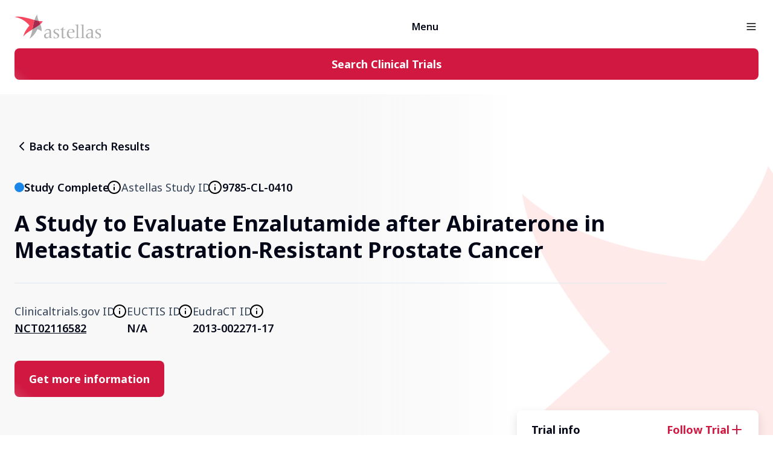

--- FILE ---
content_type: text/html; charset=utf-8
request_url: https://www.clinicaltrials.astellas.com/study/9785-CL-0410
body_size: 131066
content:
<!DOCTYPE html><html lang="en" class="__variable_92e74d"><head><meta charSet="utf-8"/><meta name="viewport" content="width=device-width, initial-scale=1"/><link rel="preload" as="image" href="https://d3l8i7lo48obsd.cloudfront.net/cb207a45-f3e9-43d3-8153-1643fbf34b92.png"/><link rel="preload" as="image" href="https://d3l8i7lo48obsd.cloudfront.net/4653744b-650c-42fc-b65b-695e480352a5.png"/><link rel="preload" as="image" href="https://d3l8i7lo48obsd.cloudfront.net/c5136f62-2b2e-4531-9757-49275858e420.png"/><link rel="preload" as="image" href="https://d3l8i7lo48obsd.cloudfront.net/6f74eb81-40d0-4a71-a70e-91ebd71bb94f.png"/><link rel="stylesheet" href="/_next/static/css/6a1ee92d9e207a69.css" data-precedence="next"/><link rel="stylesheet" href="/_next/static/css/bc579a8097ccc295.css" data-precedence="next"/><link rel="stylesheet" href="/_next/static/css/728a65bbb041426c.css" data-precedence="next"/><link rel="stylesheet" href="/_next/static/css/389b1fc60aa39bef.css" data-precedence="next"/><link rel="stylesheet" href="/_next/static/css/a2b5f63dd8ddf890.css" data-precedence="next"/><link rel="stylesheet" href="/_next/static/css/75c0b95e4363cf59.css" data-precedence="next"/><link rel="stylesheet" href="/_next/static/css/9c48f805ab2a2d03.css" data-precedence="next"/><link rel="stylesheet" href="/_next/static/css/181c577624069439.css" data-precedence="next"/><link rel="stylesheet" href="/_next/static/css/d701b333c5ba9588.css" data-precedence="next"/><link rel="stylesheet" href="/_next/static/css/d918bcafdaa018c0.css" data-precedence="next"/><link rel="preload" as="script" fetchPriority="low" href="/_next/static/chunks/webpack-74d7cc04ba2d5ca3.js"/><script src="/_next/static/chunks/87c73c54-77577acad23569c4.js" async=""></script><script src="/_next/static/chunks/315-cb477811dde00147.js" async=""></script><script src="/_next/static/chunks/main-app-155a36d2f961aad4.js" async=""></script><script src="/_next/static/chunks/483ecf8a-1dd45e78028d0b9e.js" async=""></script><script src="/_next/static/chunks/17a9af85-3467ccf2611b1569.js" async=""></script><script src="/_next/static/chunks/7de6e931-e4a61fab876bbef1.js" async=""></script><script src="/_next/static/chunks/25c8a87d-8c7787e459cf269a.js" async=""></script><script src="/_next/static/chunks/786-79f51f0f93cab78c.js" async=""></script><script src="/_next/static/chunks/179-788f776b6ec8cb78.js" async=""></script><script src="/_next/static/chunks/app/%5Bregion%5D/study/%5BtrialId%5D/page-edf3674a4495f763.js" async=""></script><link rel="preload" href="https://cmp.osano.com/AzZdQbSaheoyQ14wr/176616ed-a0ba-4b66-8447-a4a436240c1a/osano.js" as="script"/><link rel="preload" href="https://acsbapp.com/apps/app/dist/js/app.js" as="script"/><link rel="preload" href="https://www.googletagmanager.com/gtm.js?id=GTM-PW528GL" as="script"/><meta name="next-size-adjust" content=""/><title>A Study to Evaluate Enzalutamide after Abiraterone in Metastatic Castration-Resistant Prostate Cancer, Trial ID 9785-CL-0410</title><meta name="description" content="The objective of this study was to evaluate the efficacy and safety of enzalutamide treatment in patients with progressive metastatic castration-resistant prostate cancer previously treated with abiraterone acetate."/><meta name="robots" content="max-image-preview:large"/><link rel="canonical" href="https://www.clinicaltrials.astellas.com/study/9785-CL-0410"/><meta property="og:title" content="A Study to Evaluate Enzalutamide after Abiraterone in Metastatic Castration-Resistant Prostate Cancer, Trial ID 9785-CL-0410"/><meta property="og:description" content="The objective of this study was to evaluate the efficacy and safety of enzalutamide treatment in patients with progressive metastatic castration-resistant prostate cancer previously treated with abiraterone acetate."/><meta property="og:image" content="https://d3l8i7lo48obsd.cloudfront.net/65cbd063-9b0a-41ba-89dd-1084aa4f6c7b.png"/><meta name="twitter:card" content="summary_large_image"/><meta name="twitter:title" content="A Study to Evaluate Enzalutamide after Abiraterone in Metastatic Castration-Resistant Prostate Cancer, Trial ID 9785-CL-0410"/><meta name="twitter:description" content="The objective of this study was to evaluate the efficacy and safety of enzalutamide treatment in patients with progressive metastatic castration-resistant prostate cancer previously treated with abiraterone acetate."/><meta name="twitter:image" content="https://d3l8i7lo48obsd.cloudfront.net/65cbd063-9b0a-41ba-89dd-1084aa4f6c7b.png"/><script>document.querySelectorAll('body link[rel="icon"], body link[rel="apple-touch-icon"]').forEach(el => document.head.appendChild(el))</script><script src="/_next/static/chunks/polyfills-42372ed130431b0a.js" noModule=""></script></head><body class="astellas"><div class="main-layout   main-layout--us"><header class="header"><div class="header_top"><div class="header_top-inner container"><div class="header_top-left"><a target="_self" class="header_top-logo-link" href="/"><img src="data:image/svg+xml,%3Csvg%20width%3D%22144%22%20height%3D%2240%22%20viewBox%3D%220%200%20144%2040%22%20fill%3D%22none%22%20xmlns%3D%22http%3A%2F%2Fwww.w3.org%2F2000%2Fsvg%22%3E%0A%3Cg%20clip-path%3D%22url(%23clip0_4357_1322)%22%3E%0A%3Cpath%20d%3D%22M66.9306%2027.1697C66.9306%2025.8815%2067.9125%2024.7214%2069.5304%2024.7214C71.5246%2024.7214%2071.9696%2025.5603%2072.3491%2026.4611L72.8248%2027.6213H73.1737L73.3629%2024.2386C72.7318%2024.0789%2070.8278%2023.8523%2070.0679%2023.8523C66.1393%2023.8523%2064.5225%2026.3323%2064.5225%2028.1048C64.5225%2032.6778%2071.5893%2032.0009%2071.5893%2036.0268C71.5893%2037.8947%2070.0679%2038.7009%2068.4836%2038.7009C67.5957%2038.7009%2066.8659%2038.4106%2066.4558%2038.0552C66.2014%2037.862%2065.5989%2036.6701%2065.3459%2035.5117H64.9982L64.8077%2039.2799C65.6307%2039.3769%2066.5174%2039.5708%2067.6902%2039.5708C72.7318%2039.5708%2073.9976%2037.0582%2073.9976%2035.1244C73.9976%2029.9717%2066.9306%2031.0031%2066.9306%2027.1697Z%22%20fill%3D%22%23B0B0B0%22%2F%3E%0A%3Cpath%20d%3D%22M84.6443%2036.9287C84.1053%2037.4757%2083.2198%2038.1851%2082.3003%2038.1851C81.698%2038.1851%2080.7152%2037.637%2080.7152%2036.1565V25.2701H84.3595V24.4002H80.7152V20.6321H80.2715C79.6396%2022.596%2077.5153%2024.2714%2075.7715%2024.6905V25.2701H78.3063V30.6803C78.3063%2032.4837%2078.2124%2035.1896%2078.2124%2036.6392C78.2124%2039.2472%2079.8599%2039.6345%2080.6838%2039.6345C82.1101%2039.6345%2083.1241%2039.1512%2085.1217%2037.541L84.6443%2036.9287Z%22%20fill%3D%22%23B0B0B0%22%2F%3E%0A%3Cpath%20d%3D%22M93.3902%2024.5281C95.6402%2024.5281%2096.5909%2026.0746%2096.5909%2028.2328V28.8134C96.1141%2028.8443%2095.6722%2028.8443%2094.6586%2028.8769L89.6192%2029.0056C90.0627%2026.3323%2091.457%2024.5281%2093.3902%2024.5281ZM98.5232%2029.8112C99.221%2029.7785%2099.4434%2029.5862%2099.4434%2028.8134C99.4434%2026.0103%2097.6674%2023.8523%2093.9292%2023.8523C89.0497%2023.8523%2086.6406%2027.9752%2086.6406%2031.8722C86.6406%2036.4133%2089.3346%2039.5708%2093.3589%2039.5708C95.5465%2039.5708%2097.5092%2038.9259%2098.9668%2037.2515L98.5232%2036.6701C97.6049%2037.637%2096.3357%2038.1205%2094.944%2038.1205C91.2042%2038.1205%2089.4917%2034.4803%2089.4917%2030.9053C89.4917%2030.5523%2089.5243%2030.1642%2089.5541%2029.8112H98.5232Z%22%20fill%3D%22%23B0B0B0%22%2F%3E%0A%3Cpath%20d%3D%22M105.368%2035.8346V23.0795C105.368%2020.8906%20105.495%2018.6998%20105.559%2016.5091C103.848%2016.7023%20102.104%2016.7668%20100.362%2016.7668V17.2176L102.232%2017.8281C102.454%2017.8942%20102.676%2018.0232%20102.739%2018.1837C102.834%2018.4095%20102.961%2019.5689%20102.961%2020.9215V35.8346C102.961%2037.4114%20102.834%2037.96%20101.853%2038.2812L100.362%2038.7963V39.2473C101.535%2039.1192%20102.802%2038.9904%20104.071%2038.9904C105.368%2038.9904%20106.7%2039.1192%20107.968%2039.2473V38.7963L106.414%2038.2812C105.433%2037.96%20105.368%2037.4114%20105.368%2035.8346Z%22%20fill%3D%22%23B0B0B0%22%2F%3E%0A%3Cpath%20d%3D%22M115.224%2038.2812C114.244%2037.96%20114.179%2037.4114%20114.179%2035.8346V23.0795C114.179%2020.8906%20114.306%2018.6998%20114.371%2016.5091C112.658%2016.7023%20110.916%2016.7668%20109.173%2016.7668V17.2176L111.043%2017.8281C111.263%2017.8942%20111.484%2018.0232%20111.55%2018.1837C111.644%2018.4095%20111.771%2019.5689%20111.771%2020.9215V35.8346C111.771%2037.4114%20111.644%2037.96%20110.661%2038.2812L109.173%2038.7963V39.2473C110.344%2039.1192%20111.612%2038.9904%20112.88%2038.9904C114.179%2038.9904%20115.511%2039.1192%20116.779%2039.2473V38.7963L115.224%2038.2812Z%22%20fill%3D%22%23B0B0B0%22%2F%3E%0A%3Cpath%20d%3D%22M127.268%2033.8363C127.268%2036.4134%20125.587%2037.895%20123.559%2037.895C121.752%2037.895%20120.866%2036.8007%20120.866%2035.0937C120.866%2031.6147%20124.701%2031.1639%20127.268%2031.1639V33.8363ZM129.675%2036.7039V27.7194C129.675%2024.7216%20127.457%2023.8526%20124.922%2023.8526C122.45%2023.8526%20120.612%2025.1421%20119.124%2027.5562L119.915%2028.008C120.866%2026.5576%20122.387%2025.5278%20124.13%2025.5278C125.935%2025.5278%20127.33%2026.2036%20127.33%2028.5868V30.294H127.108C121.88%2030.294%20118.204%2031.9377%20118.204%2035.6088C118.204%2038.3783%20120.072%2039.571%20122.387%2039.571C124.701%2039.571%20126.062%2038.1853%20127.297%2036.5114H127.362L127.268%2039.2474C128.027%2039.1192%20128.82%2038.9907%20129.58%2038.9907C130.374%2038.9907%20131.196%2039.1192%20132.02%2039.2474V38.7966C130.024%2038.4109%20129.675%2038.2496%20129.675%2036.7039Z%22%20fill%3D%22%23B0B0B0%22%2F%3E%0A%3Cpath%20d%3D%22M57.9729%2033.8363C57.9729%2036.4134%2056.2936%2037.895%2054.2656%2037.895C52.4594%2037.895%2051.5709%2036.8007%2051.5709%2035.0937C51.5709%2031.6147%2055.4059%2031.1639%2057.9729%2031.1639V33.8363ZM60.3814%2036.7039V27.7194C60.3814%2024.7216%2058.1631%2023.8526%2055.6279%2023.8526C53.1559%2023.8526%2051.3183%2025.1421%2049.8285%2027.5562L50.6211%2028.008C51.5709%2026.5576%2053.0937%2025.5278%2054.8352%2025.5278C56.6421%2025.5278%2058.0352%2026.2036%2058.0352%2028.5868V30.294H57.8142C52.5861%2030.294%2048.9102%2031.9377%2048.9102%2035.6088C48.9102%2038.3783%2050.7798%2039.571%2053.0937%2039.571C55.4059%2039.571%2056.769%2038.1853%2058.0035%2036.5114H58.0684L57.9729%2039.2474C58.7335%2039.1192%2059.5268%2038.9907%2060.2856%2038.9907C61.0782%2038.9907%2061.9028%2039.1192%2062.7267%2039.2474V38.7966C60.7293%2038.4109%2060.3814%2038.2496%2060.3814%2036.7039Z%22%20fill%3D%22%23B0B0B0%22%2F%3E%0A%3Cpath%20d%3D%22M136.267%2027.1697C136.267%2025.8815%20137.25%2024.7214%20138.865%2024.7214C140.862%2024.7214%20141.305%2025.5603%20141.685%2026.4611L142.161%2027.6213H142.508L142.7%2024.2386C142.065%2024.0789%20140.164%2023.8523%20139.404%2023.8523C135.474%2023.8523%20133.858%2026.3323%20133.858%2028.1048C133.858%2032.6778%20140.925%2032.0009%20140.925%2036.0268C140.925%2037.8947%20139.404%2038.7009%20137.819%2038.7009C136.932%2038.7009%20136.203%2038.4106%20135.791%2038.0552C135.537%2037.862%20134.935%2036.6701%20134.681%2035.5117H134.334L134.142%2039.2799C134.967%2039.3769%20135.854%2039.5708%20137.027%2039.5708C142.065%2039.5708%20143.333%2037.0582%20143.333%2035.1244C143.333%2029.9717%20136.267%2031.0031%20136.267%2027.1697Z%22%20fill%3D%22%23B0B0B0%22%2F%3E%0A%3Cpath%20d%3D%22M42.7434%2016.0357C39.354%2019.0486%2034.5259%2021.8406%2029.7463%2024.6889C28.5397%2030.5473%2027.1213%2036.1465%2024.6914%2040C30.0203%2037.3519%2035.2329%2030.3022%2037.9574%2024.2555C40.6103%2024.867%2043.2579%2026.5089%2044.8635%2028.0079C45.2801%2023.3379%2044.1895%2019.4986%2042.7434%2016.0357Z%22%20fill%3D%22%23B0B0B0%22%2F%3E%0A%3Cpath%20d%3D%22M37.8749%206.10352e-05C35.7453%201.93736%2034.2878%205.20189%2033.1406%209.11498C35.7413%209.81595%2038.1649%2010.4121%2040.3176%2010.7786C38.6469%207.2221%2037.2984%203.83843%2037.8749%206.10352e-05Z%22%20fill%3D%22%23B0B0B0%22%2F%3E%0A%3Cpath%20d%3D%22M0%204.0509C9.98513%205.41435%2018.7069%2010.8154%2024.8259%2018.3074C21.0314%2022.4773%2015.9157%2029.5777%2014.7248%2036.5229C17.5456%2032.0956%2023.6033%2028.3465%2029.7461%2024.6887C30.8477%2019.3345%2031.7757%2013.7663%2033.141%209.11474C22.8666%206.34605%209.83949%201.99076%200%204.0509Z%22%20fill%3D%22%23F6475F%22%2F%3E%0A%3Cpath%20d%3D%22M40.3184%2010.7785C41.1122%2012.4708%2041.9775%2014.2005%2042.7436%2016.0356C44.5929%2014.3921%2046.015%2012.6831%2046.7639%2010.8623C45.1295%2011.3299%2042.9231%2011.2228%2040.3184%2010.7785Z%22%20fill%3D%22%23F6475F%22%2F%3E%0A%3Cpath%20d%3D%22M40.318%2010.7786C38.1653%2010.4121%2035.7417%209.81599%2033.141%209.11501C31.7757%2013.7663%2030.8477%2019.3348%2029.7461%2024.689C34.5256%2021.8406%2039.3539%2019.0486%2042.7432%2016.0357C41.9772%2014.2006%2041.1118%2012.4708%2040.318%2010.7786Z%22%20fill%3D%22%23A62A4D%22%2F%3E%0A%3C%2Fg%3E%0A%3Cdefs%3E%0A%3CclipPath%20id%3D%22clip0_4357_1322%22%3E%0A%3Crect%20width%3D%22143.333%22%20height%3D%2240%22%20fill%3D%22white%22%20transform%3D%22matrix(1%200%200%20-1%200%2040)%22%2F%3E%0A%3C%2FclipPath%3E%0A%3C%2Fdefs%3E%0A%3C%2Fsvg%3E%0A" alt="Astellas Logo" class="header_top-logo"/></a></div><div class="header_top-right"><nav class="nav  "><ul class="nav_list"><ul class="nav_list-inner"><li class="nav_item"><a class="nav_link link link--icon-start" target="_self" data-text="Home" data-leave-modal="true" data-leave-modal-internal="false" href="/"><span class="link_label">Home</span></a></li><li class="nav_item"><a class="nav_link link link--icon-start" href="https://www.astellas.com/en/worldwide" target="_self" data-text="About Us"><span class="link_label">About Us</span></a></li><li class="nav_item show-on-jp"><a class="nav_link show-on-jp link link--icon-start" href="https://www.astellas.com/jp/ja/contact-us " target="_self" data-text="Contact Us"><span class="link_label">Contact Us</span></a></li><li class="nav_item show-on-global"><a class="nav_link show-on-global link link--icon-start" href="https://www.astellas.com/ " target="_self" data-text="Contact Us"><span class="link_label">Contact Us</span></a></li><li class="nav_item show-on-us"><a class="nav_link show-on-us link link--icon-start" href="https://www.astellas.com/us/contact-us" target="_self" data-text="Contact Us"><span class="link_label">Contact Us</span></a></li><li class="nav_item show-on-cn"><a class="nav_link show-on-cn link link--icon-start" href="https://www.astellas.com.cn/zh-hans/about/contact-us " target="_self" data-text="Contact Us"><span class="link_label">Contact Us</span></a></li></ul></ul></nav><button class="header_hamburger " aria-label="Open the main menu" aria-controls="main-menu"><svg xmlns="http://www.w3.org/2000/svg" width="24" height="24" viewBox="0 0 24 24" fill="none" stroke="currentColor" stroke-width="2" stroke-linecap="round" stroke-linejoin="round" class="lucide lucide-menu"><line x1="4" x2="20" y1="12" y2="12"></line><line x1="4" x2="20" y1="6" y2="6"></line><line x1="4" x2="20" y1="18" y2="18"></line></svg></button></div></div></div><div class="header_bottom"><div class="header_bottom-inner container"><a class="header_logo-link" href="/"><img src="data:image/svg+xml,%3Csvg%20width%3D%22144%22%20height%3D%2240%22%20viewBox%3D%220%200%20144%2040%22%20fill%3D%22none%22%20xmlns%3D%22http%3A%2F%2Fwww.w3.org%2F2000%2Fsvg%22%3E%0A%3Cg%20clip-path%3D%22url(%23clip0_4357_1322)%22%3E%0A%3Cpath%20d%3D%22M66.9306%2027.1697C66.9306%2025.8815%2067.9125%2024.7214%2069.5304%2024.7214C71.5246%2024.7214%2071.9696%2025.5603%2072.3491%2026.4611L72.8248%2027.6213H73.1737L73.3629%2024.2386C72.7318%2024.0789%2070.8278%2023.8523%2070.0679%2023.8523C66.1393%2023.8523%2064.5225%2026.3323%2064.5225%2028.1048C64.5225%2032.6778%2071.5893%2032.0009%2071.5893%2036.0268C71.5893%2037.8947%2070.0679%2038.7009%2068.4836%2038.7009C67.5957%2038.7009%2066.8659%2038.4106%2066.4558%2038.0552C66.2014%2037.862%2065.5989%2036.6701%2065.3459%2035.5117H64.9982L64.8077%2039.2799C65.6307%2039.3769%2066.5174%2039.5708%2067.6902%2039.5708C72.7318%2039.5708%2073.9976%2037.0582%2073.9976%2035.1244C73.9976%2029.9717%2066.9306%2031.0031%2066.9306%2027.1697Z%22%20fill%3D%22%23B0B0B0%22%2F%3E%0A%3Cpath%20d%3D%22M84.6443%2036.9287C84.1053%2037.4757%2083.2198%2038.1851%2082.3003%2038.1851C81.698%2038.1851%2080.7152%2037.637%2080.7152%2036.1565V25.2701H84.3595V24.4002H80.7152V20.6321H80.2715C79.6396%2022.596%2077.5153%2024.2714%2075.7715%2024.6905V25.2701H78.3063V30.6803C78.3063%2032.4837%2078.2124%2035.1896%2078.2124%2036.6392C78.2124%2039.2472%2079.8599%2039.6345%2080.6838%2039.6345C82.1101%2039.6345%2083.1241%2039.1512%2085.1217%2037.541L84.6443%2036.9287Z%22%20fill%3D%22%23B0B0B0%22%2F%3E%0A%3Cpath%20d%3D%22M93.3902%2024.5281C95.6402%2024.5281%2096.5909%2026.0746%2096.5909%2028.2328V28.8134C96.1141%2028.8443%2095.6722%2028.8443%2094.6586%2028.8769L89.6192%2029.0056C90.0627%2026.3323%2091.457%2024.5281%2093.3902%2024.5281ZM98.5232%2029.8112C99.221%2029.7785%2099.4434%2029.5862%2099.4434%2028.8134C99.4434%2026.0103%2097.6674%2023.8523%2093.9292%2023.8523C89.0497%2023.8523%2086.6406%2027.9752%2086.6406%2031.8722C86.6406%2036.4133%2089.3346%2039.5708%2093.3589%2039.5708C95.5465%2039.5708%2097.5092%2038.9259%2098.9668%2037.2515L98.5232%2036.6701C97.6049%2037.637%2096.3357%2038.1205%2094.944%2038.1205C91.2042%2038.1205%2089.4917%2034.4803%2089.4917%2030.9053C89.4917%2030.5523%2089.5243%2030.1642%2089.5541%2029.8112H98.5232Z%22%20fill%3D%22%23B0B0B0%22%2F%3E%0A%3Cpath%20d%3D%22M105.368%2035.8346V23.0795C105.368%2020.8906%20105.495%2018.6998%20105.559%2016.5091C103.848%2016.7023%20102.104%2016.7668%20100.362%2016.7668V17.2176L102.232%2017.8281C102.454%2017.8942%20102.676%2018.0232%20102.739%2018.1837C102.834%2018.4095%20102.961%2019.5689%20102.961%2020.9215V35.8346C102.961%2037.4114%20102.834%2037.96%20101.853%2038.2812L100.362%2038.7963V39.2473C101.535%2039.1192%20102.802%2038.9904%20104.071%2038.9904C105.368%2038.9904%20106.7%2039.1192%20107.968%2039.2473V38.7963L106.414%2038.2812C105.433%2037.96%20105.368%2037.4114%20105.368%2035.8346Z%22%20fill%3D%22%23B0B0B0%22%2F%3E%0A%3Cpath%20d%3D%22M115.224%2038.2812C114.244%2037.96%20114.179%2037.4114%20114.179%2035.8346V23.0795C114.179%2020.8906%20114.306%2018.6998%20114.371%2016.5091C112.658%2016.7023%20110.916%2016.7668%20109.173%2016.7668V17.2176L111.043%2017.8281C111.263%2017.8942%20111.484%2018.0232%20111.55%2018.1837C111.644%2018.4095%20111.771%2019.5689%20111.771%2020.9215V35.8346C111.771%2037.4114%20111.644%2037.96%20110.661%2038.2812L109.173%2038.7963V39.2473C110.344%2039.1192%20111.612%2038.9904%20112.88%2038.9904C114.179%2038.9904%20115.511%2039.1192%20116.779%2039.2473V38.7963L115.224%2038.2812Z%22%20fill%3D%22%23B0B0B0%22%2F%3E%0A%3Cpath%20d%3D%22M127.268%2033.8363C127.268%2036.4134%20125.587%2037.895%20123.559%2037.895C121.752%2037.895%20120.866%2036.8007%20120.866%2035.0937C120.866%2031.6147%20124.701%2031.1639%20127.268%2031.1639V33.8363ZM129.675%2036.7039V27.7194C129.675%2024.7216%20127.457%2023.8526%20124.922%2023.8526C122.45%2023.8526%20120.612%2025.1421%20119.124%2027.5562L119.915%2028.008C120.866%2026.5576%20122.387%2025.5278%20124.13%2025.5278C125.935%2025.5278%20127.33%2026.2036%20127.33%2028.5868V30.294H127.108C121.88%2030.294%20118.204%2031.9377%20118.204%2035.6088C118.204%2038.3783%20120.072%2039.571%20122.387%2039.571C124.701%2039.571%20126.062%2038.1853%20127.297%2036.5114H127.362L127.268%2039.2474C128.027%2039.1192%20128.82%2038.9907%20129.58%2038.9907C130.374%2038.9907%20131.196%2039.1192%20132.02%2039.2474V38.7966C130.024%2038.4109%20129.675%2038.2496%20129.675%2036.7039Z%22%20fill%3D%22%23B0B0B0%22%2F%3E%0A%3Cpath%20d%3D%22M57.9729%2033.8363C57.9729%2036.4134%2056.2936%2037.895%2054.2656%2037.895C52.4594%2037.895%2051.5709%2036.8007%2051.5709%2035.0937C51.5709%2031.6147%2055.4059%2031.1639%2057.9729%2031.1639V33.8363ZM60.3814%2036.7039V27.7194C60.3814%2024.7216%2058.1631%2023.8526%2055.6279%2023.8526C53.1559%2023.8526%2051.3183%2025.1421%2049.8285%2027.5562L50.6211%2028.008C51.5709%2026.5576%2053.0937%2025.5278%2054.8352%2025.5278C56.6421%2025.5278%2058.0352%2026.2036%2058.0352%2028.5868V30.294H57.8142C52.5861%2030.294%2048.9102%2031.9377%2048.9102%2035.6088C48.9102%2038.3783%2050.7798%2039.571%2053.0937%2039.571C55.4059%2039.571%2056.769%2038.1853%2058.0035%2036.5114H58.0684L57.9729%2039.2474C58.7335%2039.1192%2059.5268%2038.9907%2060.2856%2038.9907C61.0782%2038.9907%2061.9028%2039.1192%2062.7267%2039.2474V38.7966C60.7293%2038.4109%2060.3814%2038.2496%2060.3814%2036.7039Z%22%20fill%3D%22%23B0B0B0%22%2F%3E%0A%3Cpath%20d%3D%22M136.267%2027.1697C136.267%2025.8815%20137.25%2024.7214%20138.865%2024.7214C140.862%2024.7214%20141.305%2025.5603%20141.685%2026.4611L142.161%2027.6213H142.508L142.7%2024.2386C142.065%2024.0789%20140.164%2023.8523%20139.404%2023.8523C135.474%2023.8523%20133.858%2026.3323%20133.858%2028.1048C133.858%2032.6778%20140.925%2032.0009%20140.925%2036.0268C140.925%2037.8947%20139.404%2038.7009%20137.819%2038.7009C136.932%2038.7009%20136.203%2038.4106%20135.791%2038.0552C135.537%2037.862%20134.935%2036.6701%20134.681%2035.5117H134.334L134.142%2039.2799C134.967%2039.3769%20135.854%2039.5708%20137.027%2039.5708C142.065%2039.5708%20143.333%2037.0582%20143.333%2035.1244C143.333%2029.9717%20136.267%2031.0031%20136.267%2027.1697Z%22%20fill%3D%22%23B0B0B0%22%2F%3E%0A%3Cpath%20d%3D%22M42.7434%2016.0357C39.354%2019.0486%2034.5259%2021.8406%2029.7463%2024.6889C28.5397%2030.5473%2027.1213%2036.1465%2024.6914%2040C30.0203%2037.3519%2035.2329%2030.3022%2037.9574%2024.2555C40.6103%2024.867%2043.2579%2026.5089%2044.8635%2028.0079C45.2801%2023.3379%2044.1895%2019.4986%2042.7434%2016.0357Z%22%20fill%3D%22%23B0B0B0%22%2F%3E%0A%3Cpath%20d%3D%22M37.8749%206.10352e-05C35.7453%201.93736%2034.2878%205.20189%2033.1406%209.11498C35.7413%209.81595%2038.1649%2010.4121%2040.3176%2010.7786C38.6469%207.2221%2037.2984%203.83843%2037.8749%206.10352e-05Z%22%20fill%3D%22%23B0B0B0%22%2F%3E%0A%3Cpath%20d%3D%22M0%204.0509C9.98513%205.41435%2018.7069%2010.8154%2024.8259%2018.3074C21.0314%2022.4773%2015.9157%2029.5777%2014.7248%2036.5229C17.5456%2032.0956%2023.6033%2028.3465%2029.7461%2024.6887C30.8477%2019.3345%2031.7757%2013.7663%2033.141%209.11474C22.8666%206.34605%209.83949%201.99076%200%204.0509Z%22%20fill%3D%22%23F6475F%22%2F%3E%0A%3Cpath%20d%3D%22M40.3184%2010.7785C41.1122%2012.4708%2041.9775%2014.2005%2042.7436%2016.0356C44.5929%2014.3921%2046.015%2012.6831%2046.7639%2010.8623C45.1295%2011.3299%2042.9231%2011.2228%2040.3184%2010.7785Z%22%20fill%3D%22%23F6475F%22%2F%3E%0A%3Cpath%20d%3D%22M40.318%2010.7786C38.1653%2010.4121%2035.7417%209.81599%2033.141%209.11501C31.7757%2013.7663%2030.8477%2019.3348%2029.7461%2024.689C34.5256%2021.8406%2039.3539%2019.0486%2042.7432%2016.0357C41.9772%2014.2006%2041.1118%2012.4708%2040.318%2010.7786Z%22%20fill%3D%22%23A62A4D%22%2F%3E%0A%3C%2Fg%3E%0A%3Cdefs%3E%0A%3CclipPath%20id%3D%22clip0_4357_1322%22%3E%0A%3Crect%20width%3D%22143.333%22%20height%3D%2240%22%20fill%3D%22white%22%20transform%3D%22matrix(1%200%200%20-1%200%2040)%22%2F%3E%0A%3C%2FclipPath%3E%0A%3C%2Fdefs%3E%0A%3C%2Fsvg%3E%0A" alt="Astellas Logo" class="header_logo"/></a><nav class="nav  "><ul class="nav_list"><ul class="nav_list-inner"><li class="nav_item learn-center-link"><a class="nav_link link link--icon-end" target="_self" data-text="Learning Center" data-leave-modal="true" data-leave-modal-internal="false" href="/learning-center"><span class="link_label">Learning Center</span><svg xmlns="http://www.w3.org/2000/svg" width="24" height="24" viewBox="0 0 24 24" fill="none"><path d="M6 12H18M18 12L12 6M18 12L12 18" stroke="#D01841" stroke-width="2" stroke-linecap="round" stroke-linejoin="round"></path></svg></a></li><li class="nav_item"><a class="nav_link link link--icon-end" target="_self" data-text="About Clinical Trials" data-leave-modal="true" data-leave-modal-internal="false" href="/about-clinical-trials"><span class="link_label">About Clinical Trials</span><svg xmlns="http://www.w3.org/2000/svg" width="24" height="24" viewBox="0 0 24 24" fill="none"><path d="M6 12H18M18 12L12 6M18 12L12 18" stroke="#D01841" stroke-width="2" stroke-linecap="round" stroke-linejoin="round"></path></svg></a></li><li class="nav_item"><a class="nav_link link link--icon-end" target="_self" data-text="Diversity in Clinical Trials" data-leave-modal="true" data-leave-modal-internal="false" href="/commitment-to-diversity"><span class="link_label">Diversity in Clinical Trials</span><svg xmlns="http://www.w3.org/2000/svg" width="24" height="24" viewBox="0 0 24 24" fill="none"><path d="M6 12H18M18 12L12 6M18 12L12 18" stroke="#D01841" stroke-width="2" stroke-linecap="round" stroke-linejoin="round"></path></svg></a></li><li class="nav_item"><a class="nav_link link link--icon-end" target="_self" data-text="FAQs and More" data-leave-modal="true" data-leave-modal-internal="false" href="/faq/clinical-trial-basics"><span class="link_label">FAQs and More</span><svg xmlns="http://www.w3.org/2000/svg" width="24" height="24" viewBox="0 0 24 24" fill="none"><path d="M6 12H18M18 12L12 6M18 12L12 18" stroke="#D01841" stroke-width="2" stroke-linecap="round" stroke-linejoin="round"></path></svg></a></li><li class="nav_item"><a class="nav_link link link--icon-end" target="_self" data-text="Clinical Trial Results" data-leave-modal="true" data-leave-modal-internal="false" href="/clinical-trial-results"><span class="link_label">Clinical Trial Results</span><svg xmlns="http://www.w3.org/2000/svg" width="24" height="24" viewBox="0 0 24 24" fill="none"><path d="M6 12H18M18 12L12 6M18 12L12 18" stroke="#D01841" stroke-width="2" stroke-linecap="round" stroke-linejoin="round"></path></svg></a></li><li class="nav_item"><a class="nav_link link link--icon-end" target="_self" data-text="Our Research" data-leave-modal="true" data-leave-modal-internal="false" href="/our-research-focus"><span class="link_label">Our Research</span><svg xmlns="http://www.w3.org/2000/svg" width="24" height="24" viewBox="0 0 24 24" fill="none"><path d="M6 12H18M18 12L12 6M18 12L12 18" stroke="#D01841" stroke-width="2" stroke-linecap="round" stroke-linejoin="round"></path></svg></a></li><li class="nav_item"><a class="nav_link is-primary link link--icon-end" target="_self" data-text="Search Clinical Trials" data-leave-modal="true" data-leave-modal-internal="false" href="/studies?phases=PHASE_1~PHASE_2~PHASE_3"><span class="link_label">Search Clinical Trials</span><svg xmlns="http://www.w3.org/2000/svg" width="24" height="24" viewBox="0 0 24 24" fill="none"><path d="M6 12H18M18 12L12 6M18 12L12 18" stroke="#D01841" stroke-width="2" stroke-linecap="round" stroke-linejoin="round"></path></svg></a></li><li class="nav_item hide-on-desktop top-border"><a class="nav_link link link--icon-end" target="_self" data-text="Home" data-leave-modal="true" data-leave-modal-internal="false" href="/"><span class="link_label">Home</span><svg xmlns="http://www.w3.org/2000/svg" width="24" height="24" viewBox="0 0 24 24" fill="none"><path d="M6 12H18M18 12L12 6M18 12L12 18" stroke="#D01841" stroke-width="2" stroke-linecap="round" stroke-linejoin="round"></path></svg></a></li><li class="nav_item hide-on-desktop"><a class="nav_link link link--icon-end" href="https://www.astellas.com/en/worldwide" target="_self" data-text="About Us"><span class="link_label">About Us</span><svg xmlns="http://www.w3.org/2000/svg" width="24" height="24" viewBox="0 0 24 24" fill="none"><path d="M6 12H18M18 12L12 6M18 12L12 18" stroke="#D01841" stroke-width="2" stroke-linecap="round" stroke-linejoin="round"></path></svg></a></li><li class="nav_item hide-on-desktop  show-on-cn"><a class="nav_link hide-on-desktop  show-on-cn link link--icon-end" href="https://www.astellas.com.cn/zh-hans/about/contact-us" target="_self" data-text="Contact Us"><span class="link_label">Contact Us</span><svg xmlns="http://www.w3.org/2000/svg" width="24" height="24" viewBox="0 0 24 24" fill="none"><path d="M6 12H18M18 12L12 6M18 12L12 18" stroke="#D01841" stroke-width="2" stroke-linecap="round" stroke-linejoin="round"></path></svg></a></li><li class="nav_item hide-on-desktop  show-on-jp"><a class="nav_link hide-on-desktop  show-on-jp link link--icon-end" href="https://www.astellas.com/jp/ja/contact-us" target="_self" data-text="Contact Us"><span class="link_label">Contact Us</span><svg xmlns="http://www.w3.org/2000/svg" width="24" height="24" viewBox="0 0 24 24" fill="none"><path d="M6 12H18M18 12L12 6M18 12L12 18" stroke="#D01841" stroke-width="2" stroke-linecap="round" stroke-linejoin="round"></path></svg></a></li><li class="nav_item hide-on-desktop  show-on-global"><a class="nav_link hide-on-desktop  show-on-global link link--icon-end" href="https://www.astellas.com/  " target="_self" data-text="Contact Us"><span class="link_label">Contact Us</span><svg xmlns="http://www.w3.org/2000/svg" width="24" height="24" viewBox="0 0 24 24" fill="none"><path d="M6 12H18M18 12L12 6M18 12L12 18" stroke="#D01841" stroke-width="2" stroke-linecap="round" stroke-linejoin="round"></path></svg></a></li><li class="nav_item hide-on-desktop  show-on-us"><a class="nav_link hide-on-desktop  show-on-us link link--icon-end" href="https://www.astellas.com/us/contact-us" target="_self" data-text="Contact Us"><span class="link_label">Contact Us</span><svg xmlns="http://www.w3.org/2000/svg" width="24" height="24" viewBox="0 0 24 24" fill="none"><path d="M6 12H18M18 12L12 6M18 12L12 18" stroke="#D01841" stroke-width="2" stroke-linecap="round" stroke-linejoin="round"></path></svg></a></li></ul></ul></nav><div class="header_mobile-menu-label" role="button">Menu</div><button class="header_hamburger " aria-label="Open the main menu" aria-controls="main-menu"><svg xmlns="http://www.w3.org/2000/svg" width="24" height="24" viewBox="0 0 24 24" fill="none" stroke="currentColor" stroke-width="2" stroke-linecap="round" stroke-linejoin="round" class="lucide lucide-menu"><line x1="4" x2="20" y1="12" y2="12"></line><line x1="4" x2="20" y1="6" y2="6"></line><line x1="4" x2="20" y1="18" y2="18"></line></svg></button></div></div><div class="header_bottom-link-wrapper"><a class="link link--icon-start" target="_self" data-text="Search Clinical Trials" data-leave-modal="true" data-leave-modal-internal="false" href="/studies?phases=PHASE_1~PHASE_2~PHASE_3"><span class="link_label">Search Clinical Trials</span></a></div></header><main class="main " data-is-featured-trial="false"><section class="section--ti-v2"><div class="ti-v2 section astellas-banner-waves ti-v2-non-featured"><svg xmlns="http://www.w3.org/2000/svg" width="1442" height="98" viewBox="0 0 1442 98" fill="none" class="astellas-banner-waves"><path d="M673.727 28.662C367.303 -10.8767 97.5657 0.310619 1 10.8466V97.5001H1441V88.4298C1265.24 113.716 1056.76 78.0854 673.727 28.662Z" fill="white"></path><path d="M1 36.2411C124.429 24.1726 429.128 5.66753 660.496 28.1954C971.5 62.0004 1349.03 94.1145 1441 74.0004" stroke="#E2E8F0" stroke-width="2"></path><path d="M1 10.9545C97.5657 0.41853 367.303 -10.7688 673.727 28.7699C1056.76 78.1933 1265.24 113.824 1441 88.5377" stroke="#EC8F93" stroke-width="2"></path></svg><svg xmlns="http://www.w3.org/2000/svg" width="947" height="800" viewBox="0 0 947 800" fill="none" class="astellas-banner-gradient--top astellas-banner-gradient"><rect width="946.343" height="871.399" fill="url(#paint0_linear_832_1283)"></rect><defs><linearGradient id="paint0_linear_832_1283" x1="946.343" y1="435.699" x2="0" y2="435.699" gradientUnits="userSpaceOnUse"><stop stop-color="#F8F8F9" stop-opacity="0"></stop><stop offset="0.142895" stop-color="#F8F8F9" stop-opacity="0.6"></stop><stop offset="0.334651" stop-color="#F8F8F9"></stop><stop offset="1" stop-color="#F8F8F9"></stop></linearGradient></defs></svg><svg xmlns="http://www.w3.org/2000/svg" width="947" height="800" viewBox="0 0 947 800" fill="none" class="astellas-banner-gradient--bottom astellas-banner-gradient"><rect width="946.343" height="871.399" fill="url(#paint0_linear_832_1283)"></rect><defs><linearGradient id="paint0_linear_832_1283" x1="946.343" y1="435.699" x2="0" y2="435.699" gradientUnits="userSpaceOnUse"><stop stop-color="#F8F8F9" stop-opacity="0"></stop><stop offset="0.142895" stop-color="#F8F8F9" stop-opacity="0.6"></stop><stop offset="0.334651" stop-color="#F8F8F9"></stop><stop offset="1" stop-color="#F8F8F9"></stop></linearGradient></defs></svg><div class="section_background-image-wrapper"><div class="section_background-image" data-breakpoint="default" style="background-image:url(&#x27;https://d3l8i7lo48obsd.cloudfront.net/c3176ee4-f4a0-48b8-8be4-d7e17eabb3c9.png&#x27;)"></div></div><div class="ti-v2_inner container"><div class="ti-v2_main"><div class="ti-v2_back-wrapper"><a class="link link--icon-start" target="_self" data-text="Back to Search Results" data-leave-modal="true" data-leave-modal-internal="false" href="/studies"><span class="link_label">Back to Search Results</span><svg xmlns="http://www.w3.org/2000/svg" width="24" height="24" viewBox="0 0 24 24" fill="none" stroke="currentColor" stroke-width="2" stroke-linecap="round" stroke-linejoin="round" class="lucide lucide-chevron-left icon-Lucide:ChevronLeft undefined"><path d="m15 18-6-6 6-6"></path></svg></a></div><div class="ti-v2_top"><div class="ti-v2_status"><div class="ti-v2_status-marker status-marker" data-status="RECSTATUS_STUDY_COMPLETED"></div><div class="ti-v2_status-label">Study Complete</div><div class="ti-v2_status-tooltip-wrapper"><button data-state="closed" class="tooltip_button-radix"><svg xmlns="http://www.w3.org/2000/svg" width="24" height="24" viewBox="0 0 24 24" fill="none" stroke="currentColor" stroke-width="2" stroke-linecap="round" stroke-linejoin="round" class="lucide lucide-info"><circle cx="12" cy="12" r="10"></circle><path d="M12 16v-4"></path><path d="M12 8h.01"></path></svg></button></div></div><div class="ti-v2_study-id"><div class="ti-v2_study-id-label">Astellas Study ID</div><div class="ti-v2_study-id-tooltip-wrapper"><button data-state="closed" class="tooltip_button-radix"><svg xmlns="http://www.w3.org/2000/svg" width="24" height="24" viewBox="0 0 24 24" fill="none" stroke="currentColor" stroke-width="2" stroke-linecap="round" stroke-linejoin="round" class="lucide lucide-info"><circle cx="12" cy="12" r="10"></circle><path d="M12 16v-4"></path><path d="M12 8h.01"></path></svg></button></div><div class="ti-v2_study-id-value">9785-CL-0410</div></div></div><div class="ti-v2_title-wrapper"><h1 class="ti-v2_title">A Study to Evaluate Enzalutamide after Abiraterone in Metastatic Castration-Resistant Prostate Cancer</h1></div><div class="ti-v2_bottom"><div class="ti-v2_elements"><div class="ti-v2_study-id-mobile ti-v2_element ti-v2_element--studyId"><div class="ti-v2_element-top"><div class="ti-v2_element-label">Astellas Study ID</div><div class="ti-v2_element-tooltip-wrapper"><button data-state="closed" class="tooltip_button-radix"><svg xmlns="http://www.w3.org/2000/svg" width="24" height="24" viewBox="0 0 24 24" fill="none" stroke="currentColor" stroke-width="2" stroke-linecap="round" stroke-linejoin="round" class="lucide lucide-info"><circle cx="12" cy="12" r="10"></circle><path d="M12 16v-4"></path><path d="M12 8h.01"></path></svg></button></div></div><div class="ti-v2_element-value">NCT02116582</div></div><div class=" ti-v2_element ti-v2_element--ctgov"><div class="ti-v2_element-top"><div class="ti-v2_element-label">Clinicaltrials.gov ID</div><div class="ti-v2_element-tooltip-wrapper"><button data-state="closed" class="tooltip_button-radix"><svg xmlns="http://www.w3.org/2000/svg" width="24" height="24" viewBox="0 0 24 24" fill="none" stroke="currentColor" stroke-width="2" stroke-linecap="round" stroke-linejoin="round" class="lucide lucide-info"><circle cx="12" cy="12" r="10"></circle><path d="M12 16v-4"></path><path d="M12 8h.01"></path></svg></button></div></div><a href="https://www.clinicaltrials.gov/study/NCT02116582" target="_blank" rel="noopener noreferrer" class="ti-v2_element-link">NCT02116582</a></div><div class=" ti-v2_element ti-v2_element--ctis"><div class="ti-v2_element-top"><div class="ti-v2_element-label">EUCTIS ID</div><div class="ti-v2_element-tooltip-wrapper"><button data-state="closed" class="tooltip_button-radix"><svg xmlns="http://www.w3.org/2000/svg" width="24" height="24" viewBox="0 0 24 24" fill="none" stroke="currentColor" stroke-width="2" stroke-linecap="round" stroke-linejoin="round" class="lucide lucide-info"><circle cx="12" cy="12" r="10"></circle><path d="M12 16v-4"></path><path d="M12 8h.01"></path></svg></button></div></div><div class="ti-v2_element-value">N/A</div></div><div class=" ti-v2_element ti-v2_element--eudraCT"><div class="ti-v2_element-top"><div class="ti-v2_element-label">EudraCT ID</div><div class="ti-v2_element-tooltip-wrapper"><button data-state="closed" class="tooltip_button-radix"><svg xmlns="http://www.w3.org/2000/svg" width="24" height="24" viewBox="0 0 24 24" fill="none" stroke="currentColor" stroke-width="2" stroke-linecap="round" stroke-linejoin="round" class="lucide lucide-info"><circle cx="12" cy="12" r="10"></circle><path d="M12 16v-4"></path><path d="M12 8h.01"></path></svg></button></div></div><div class="ti-v2_element-value">2013-002271-17</div></div><div class=" ti-v2_element ti-v2_element--jrct"><div class="ti-v2_element-top"><div class="ti-v2_element-label">jRCT ID</div><div class="ti-v2_element-tooltip-wrapper"><button data-state="closed" class="tooltip_button-radix"><svg xmlns="http://www.w3.org/2000/svg" width="24" height="24" viewBox="0 0 24 24" fill="none" stroke="currentColor" stroke-width="2" stroke-linecap="round" stroke-linejoin="round" class="lucide lucide-info"><circle cx="12" cy="12" r="10"></circle><path d="M12 16v-4"></path><path d="M12 8h.01"></path></svg></button></div></div><div class="ti-v2_element-value">N/A</div></div><div class=" ti-v2_element ti-v2_element--cncde"><div class="ti-v2_element-top"><div class="ti-v2_element-label">CN CDE ID</div><div class="ti-v2_element-tooltip-wrapper"><button data-state="closed" class="tooltip_button-radix"><svg xmlns="http://www.w3.org/2000/svg" width="24" height="24" viewBox="0 0 24 24" fill="none" stroke="currentColor" stroke-width="2" stroke-linecap="round" stroke-linejoin="round" class="lucide lucide-info"><circle cx="12" cy="12" r="10"></circle><path d="M12 16v-4"></path><path d="M12 8h.01"></path></svg></button></div></div><div class="ti-v2_element-value">N/A</div></div></div></div><div class="ti-v2_links"><div class="content-links"><a class="link link--icon-start" target="_self" data-text="Get more information" data-leave-modal="true" data-leave-modal-internal="false" href="#more-info-form"><span class="link_label">Get more information</span></a></div></div></div></div></div></section><div class="sections-group trial-details-group"><div class="sections-group_inner"><section class="section--trial-protocol-summary"><div class="trial-protocol-summary section"><div class="trial-protocol-summary_inner container"><h2 class="trial-protocol-summary_title">Study summary</h2><div class="trial-protocol-summary_description"><p>The objective of this study was to evaluate the efficacy and safety of enzalutamide treatment in patients with progressive metastatic castration-resistant prostate cancer previously treated with abiraterone acetate.</p></div></div></div></section><section class="section--ft-cards"><div class="ft-cards section cards--trial-ai"><div class="ft-cards_inner container"><div class="section_expandable-content" data-opened="false"><div class="section_expandable-content-inner"><div class="ft-cards_content has-no-pld rich-text"><h2>Additional Study Details</h2><p></p></div><div class="ft-cards_main" data-trial-type="Interventional" data-trial-status="RECSTATUS_STUDY_COMPLETED"><div class="ft-cards_card" data-value="4" data-trimmed-value="4" data-key="phase"><img src="data:image/svg+xml,%3Csvg%20width%3D%2224%22%20height%3D%2224%22%20viewBox%3D%220%200%2024%2024%22%20fill%3D%22none%22%20xmlns%3D%22http%3A%2F%2Fwww.w3.org%2F2000%2Fsvg%22%3E%0A%3Cpath%20d%3D%22M9.99994%2015.9999H16.9999M16.9999%2015.9999L13.9999%2012.9999M16.9999%2015.9999L13.9999%2019M10.9999%207.99994H20.9999M20.9999%207.99994L18%205M20.9999%207.99994L18%2010.9999M4%2016H4.01M5%208H5.01M8%208H8.01M7%2016H7.01%22%20stroke%3D%22%23D01841%22%20stroke-width%3D%222%22%20stroke-linecap%3D%22round%22%20stroke-linejoin%3D%22round%22%2F%3E%0A%3C%2Fsvg%3E%0A" alt="" class="ft-cards_card-image"/><div class="ft-cards_card-label">Phase </div><div class="ft-cards_card-value">4</div></div><div class="ft-cards_card" data-value="[object Object]" data-trimmed-value="[object Object]" data-key="studyDrugAndAllProceduresWithoutPrefix"><button data-state="closed" class="tooltip_button-radix"><svg xmlns="http://www.w3.org/2000/svg" width="24" height="24" viewBox="0 0 24 24" fill="none" stroke="currentColor" stroke-width="2" stroke-linecap="round" stroke-linejoin="round" class="lucide lucide-info"><circle cx="12" cy="12" r="10"></circle><path d="M12 16v-4"></path><path d="M12 8h.01"></path></svg></button><img src="data:image/svg+xml,%3Csvg%20width%3D%2224%22%20height%3D%2224%22%20viewBox%3D%220%200%2024%2024%22%20fill%3D%22none%22%20xmlns%3D%22http%3A%2F%2Fwww.w3.org%2F2000%2Fsvg%22%3E%0A%3Cg%20clip-path%3D%22url(%23clip0_1009_7265)%22%3E%0A%3Cpath%20d%3D%22M1.83204%2021.3277C4.31642%2023.8004%207.79688%2023.8238%2010.5508%2021.0699L21.0859%2010.5348C23.8281%207.79259%2023.8047%204.31212%2021.332%201.82775C18.8477%20-0.644907%2015.3672%20-0.656626%2012.625%202.08556L2.08985%2012.609C-0.664052%2015.3629%20-0.640616%2018.8434%201.83204%2021.3277ZM3.07423%2020.0973C1.3047%2018.3395%201.52735%2015.8785%203.43751%2013.9449L13.9492%203.43322C15.8477%201.52306%2018.3203%201.31212%2020.1016%203.06994C21.8711%204.81603%2021.6719%207.28869%2019.7266%209.22228L9.22657%2019.734C7.32813%2021.6324%204.84376%2021.8551%203.07423%2020.0973ZM7.51563%208.75353L14.4414%2015.6793L15.6953%2014.4254L8.75782%207.49962L7.51563%208.75353Z%22%20fill%3D%22%23D01841%22%2F%3E%0A%3C%2Fg%3E%0A%3Cdefs%3E%0A%3CclipPath%20id%3D%22clip0_1009_7265%22%3E%0A%3Crect%20width%3D%2223.1655%22%20height%3D%2223.1907%22%20fill%3D%22white%22%2F%3E%0A%3C%2FclipPath%3E%0A%3C%2Fdefs%3E%0A%3C%2Fsvg%3E%0A" alt="" class="ft-cards_card-image"/><div class="ft-cards_card-label">Product</div><div class="ft-cards_card-value"><li>Enzalutamide</li></div></div><div class="ft-cards_card" data-value="Interventional" data-trimmed-value="Interventional" data-key="type"><img src="data:image/svg+xml,%3Csvg%20width%3D%2220%22%20height%3D%2224%22%20viewBox%3D%220%200%2020%2024%22%20fill%3D%22none%22%20xmlns%3D%22http%3A%2F%2Fwww.w3.org%2F2000%2Fsvg%22%3E%0A%3Cg%20clip-path%3D%22url(%23clip0_1009_7280)%22%3E%0A%3Cpath%20d%3D%22M3.53803%2023.9881H16.8C18.8169%2023.9881%2020%2022.7482%2020%2020.2921V7.95233C20%205.49628%2018.8056%204.25634%2016.462%204.25634H3.53803C1.1831%204.25634%200%205.48436%200%207.95233V20.2921C0%2022.7601%201.1831%2023.9881%203.53803%2023.9881ZM3.56056%2022.0686C2.4338%2022.0686%201.81408%2021.4367%201.81408%2020.1968V8.04771C1.81408%206.80777%202.4338%206.17587%203.56056%206.17587H16.4281C17.5437%206.17587%2018.1859%206.80777%2018.1859%208.04771V20.1968C18.1859%2021.4367%2017.5437%2022.0686%2016.7662%2022.0686H3.56056ZM5.55492%204.72131L7.36901%204.73324C7.36901%203.02832%208.42816%201.81222%209.99433%201.81222C11.5605%201.81222%2012.631%203.02832%2012.631%204.73324L14.445%204.72131C14.445%202.08644%2012.5183%200%209.99433%200C7.47041%200%205.55492%202.08644%205.55492%204.72131Z%22%20fill%3D%22%23D01841%22%2F%3E%0A%3C%2Fg%3E%0A%3Cdefs%3E%0A%3CclipPath%20id%3D%22clip0_1009_7280%22%3E%0A%3Crect%20width%3D%2220%22%20height%3D%2224%22%20fill%3D%22white%22%2F%3E%0A%3C%2FclipPath%3E%0A%3C%2Fdefs%3E%0A%3C%2Fsvg%3E%0A" alt="" class="ft-cards_card-image"/><div class="ft-cards_card-label">Type</div><div class="ft-cards_card-value">Interventional<button data-state="closed" class="tooltip_button-radix"><svg xmlns="http://www.w3.org/2000/svg" width="24" height="24" viewBox="0 0 24 24" fill="none" stroke="currentColor" stroke-width="2" stroke-linecap="round" stroke-linejoin="round" class="lucide lucide-info"><circle cx="12" cy="12" r="10"></circle><path d="M12 16v-4"></path><path d="M12 8h.01"></path></svg></button></div></div><div class="ft-cards_card" data-value="None (Open Label)" data-trimmed-value="None (Open Label)" data-key="maskingInfoDescription"><button data-state="closed" class="tooltip_button-radix"><svg xmlns="http://www.w3.org/2000/svg" width="24" height="24" viewBox="0 0 24 24" fill="none" stroke="currentColor" stroke-width="2" stroke-linecap="round" stroke-linejoin="round" class="lucide lucide-info"><circle cx="12" cy="12" r="10"></circle><path d="M12 16v-4"></path><path d="M12 8h.01"></path></svg></button><img src="data:image/svg+xml,%3Csvg%20width%3D%2224%22%20height%3D%2224%22%20viewBox%3D%220%200%2024%2024%22%20fill%3D%22none%22%20xmlns%3D%22http%3A%2F%2Fwww.w3.org%2F2000%2Fsvg%22%3E%0A%3Cpath%20fill-rule%3D%22evenodd%22%20clip-rule%3D%22evenodd%22%20d%3D%22M12%2022C17.5228%2022%2022%2017.5228%2022%2012C22%206.47715%2017.5228%202%2012%202C6.47715%202%202%206.47715%202%2012C2%2017.5228%206.47715%2022%2012%2022Z%22%20stroke%3D%22%23D01841%22%20stroke-width%3D%222%22%2F%3E%0A%3Cpath%20d%3D%22M8%202.83203C11.5318%204.37514%2014%207.89931%2014%2011.9999C14%2016.1006%2011.5318%2019.6247%208%2021.1679%22%20stroke%3D%22%23D01841%22%20stroke-width%3D%222%22%2F%3E%0A%3C%2Fsvg%3E%0A" alt="" class="ft-cards_card-image"/><div class="ft-cards_card-label">Masking</div><div class="ft-cards_card-value">None (Open Label)</div></div><div class="ft-cards_card" data-value="215" data-trimmed-value="215" data-key="estimatedEnrollment"><button data-state="closed" class="tooltip_button-radix"><svg xmlns="http://www.w3.org/2000/svg" width="24" height="24" viewBox="0 0 24 24" fill="none" stroke="currentColor" stroke-width="2" stroke-linecap="round" stroke-linejoin="round" class="lucide lucide-info"><circle cx="12" cy="12" r="10"></circle><path d="M12 16v-4"></path><path d="M12 8h.01"></path></svg></button><img src="data:image/svg+xml,%3Csvg%20width%3D%2224%22%20height%3D%2224%22%20viewBox%3D%220%200%2024%2024%22%20fill%3D%22none%22%20xmlns%3D%22http%3A%2F%2Fwww.w3.org%2F2000%2Fsvg%22%3E%0A%3Cpath%20d%3D%22M15%207C15%208.65685%2013.6569%2010%2012%2010C10.3431%2010%209%208.65685%209%207C9%205.34315%2010.3431%204%2012%204C13.6569%204%2015%205.34315%2015%207Z%22%20stroke%3D%22%23D01841%22%20stroke-width%3D%222%22%20stroke-linecap%3D%22round%22%20stroke-linejoin%3D%22round%22%2F%3E%0A%3Cpath%20d%3D%22M10%2016C10%2017.6569%208.65685%2019%207%2019C5.34315%2019%204%2017.6569%204%2016C4%2014.3431%205.34315%2013%207%2013C8.65685%2013%2010%2014.3431%2010%2016Z%22%20stroke%3D%22%23D01841%22%20stroke-width%3D%222%22%20stroke-linecap%3D%22round%22%20stroke-linejoin%3D%22round%22%2F%3E%0A%3Cpath%20d%3D%22M20%2016C20%2017.6569%2018.6569%2019%2017%2019C15.3431%2019%2014%2017.6569%2014%2016C14%2014.3431%2015.3431%2013%2017%2013C18.6569%2013%2020%2014.3431%2020%2016Z%22%20stroke%3D%22%23D01841%22%20stroke-width%3D%222%22%20stroke-linecap%3D%22round%22%20stroke-linejoin%3D%22round%22%2F%3E%0A%3C%2Fsvg%3E%0A" alt="" class="ft-cards_card-image"/><div class="ft-cards_card-label">Enrollment number</div><div class="ft-cards_card-value">215</div></div></div></div></div><div class="oc_labels oc_labels--section-expand" data-opened="false"><div class="oc_labels-label">Show Additional Study Details<!-- --> </div><div class="oc_labels-icon-wrapper"><svg xmlns="http://www.w3.org/2000/svg" width="24" height="24" viewBox="0 0 24 24" fill="none"><path d="M6 12H18M18 12L12 6M18 12L12 18" stroke="#D01841" stroke-width="2" stroke-linecap="round" stroke-linejoin="round"></path></svg></div></div></div></div></section><section class="section--trial-results"><div class="trial-results section pt-0"><div class="trial-results_inner container"><h2 class="trial-results_title">Study documents</h2><div class="trial-results_cards"><div class="trial-results_card" data-type="ATTACHTYPE_STUDY_SYNOPSIS"><div class="trial-results_card-left"><div class="trial-results_card-title">Scientific Results Summary<button data-state="closed" class="tooltip_button-radix"><svg xmlns="http://www.w3.org/2000/svg" width="24" height="24" viewBox="0 0 24 24" fill="none" stroke="currentColor" stroke-width="2" stroke-linecap="round" stroke-linejoin="round" class="lucide lucide-info"><circle cx="12" cy="12" r="10"></circle><path d="M12 16v-4"></path><path d="M12 8h.01"></path></svg></button></div><div class="trial-results_card-languages">Available Language(s)<!-- -->: <!-- -->English</div></div><div class="trial-results_card-right"><a class="trial-results_card-link link link--icon-start" href="https://filehosting-v2.pharmacm.com/api/Attachment/Download?tenantId=80217491&amp;amp;parentIdentifier=9785-CL-0410&amp;amp;attachmentIdentifier=e49eb2e5-b4af-4a7f-bba5-a7fe09abedc1&amp;amp;fileName=9785-cl-0410-eos-clrr-02-disc01-en-final-02.pdf&amp;amp;versionIdentifier=0dbca86d-f1f3-4891-8d0b-114f89d5fa6e" target="_blank" data-text="Download Document(s)"><span class="link_label">Download Document(s)</span></a></div></div><div class="trial-results_card" data-type="ATTACHTYPE_STUDY_SYNOPSIS_2"><div class="trial-results_card-left"><div class="trial-results_card-title">Scientific Results Summary 2</div><div class="trial-results_card-languages">Available Language(s)<!-- -->: <!-- -->English</div></div><div class="trial-results_card-right"><a class="trial-results_card-link link link--icon-start" href="https://filehosting-v2.pharmacm.com/api/Attachment/Download?tenantId=80217491&amp;amp;parentIdentifier=9785-CL-0410&amp;amp;attachmentIdentifier=28d11238-b477-47b7-a441-6756dcc9423a&amp;amp;fileName=9785-cl-0410-eos-clrrs-02-disc01-en-final-02.pdf&amp;amp;versionIdentifier=3184f906-283d-42c2-b19a-8929171f02b5" target="_blank" data-text="Download Document(s)"><span class="link_label">Download Document(s)</span></a></div></div></div></div></div></section><section class="section--contact-form"><div class="contact-form section"><div class="section_anchor" id="more-info-form"></div><div class="contact-form_inner container"><h2 class="contact-form_title">Get more information</h2><div class="contact-form_content rich-text"><p>Would you like more information about clinical trial sites that are recruiting participants for A Study to Evaluate Enzalutamide after Abiraterone in Metastatic Castration-Resistant Prostate Cancer? Contact us by filling out your information to the right and we’ll respond to you.</p></div><form class="contact-form_form"><div class="contact-form_fields"><div class="form_element full-width " data-name="requestorsInformation"><div class="select undefined "><label for="requestorsInformation" class="select_label">Requestor Information [I am…]</label><div class="select_box"><div class="select_input-wrapper"><input class="select_input" type="text" id="requestorsInformation" placeholder="" autoComplete="off" name="requestorsInformation" value=""/><button class="select_button" type="button" aria-label="Open Requestor Information [I am…] select dropdown"><svg xmlns="http://www.w3.org/2000/svg" width="24" height="24" viewBox="0 0 24 24" fill="none" stroke="currentColor" stroke-width="2" stroke-linecap="round" stroke-linejoin="round" class="lucide lucide-chevron-down"><path d="m6 9 6 6 6-6"></path></svg></button></div><div class="select_dropdown"><ul class="select_list"><li class="select_item  " role="button" aria-label="Select A caregiver" tabindex="0" data-tab-index="0" data-value="A caregiver"><span>A caregiver</span></li><li class="select_item  " role="button" aria-label="Select A healthcare provider" tabindex="1" data-tab-index="1" data-value="A healthcare provider"><span>A healthcare provider</span></li><li class="select_item  " role="button" aria-label="Select A parent" tabindex="2" data-tab-index="2" data-value="A parent"><span>A parent</span></li><li class="select_item  " role="button" aria-label="Select A patient" tabindex="3" data-tab-index="3" data-value="A patient"><span>A patient</span></li><li class="select_item  " role="button" aria-label="Select A patient advocate" tabindex="4" data-tab-index="4" data-value="A patient advocate"><span>A patient advocate</span></li></ul></div></div></div></div><div class="form_element half-width is-required" data-name="firstName"><div class="input undefined"><label for="firstName" class="input_label">First name</label><input type="text" id="firstName" class="input_field" placeholder="First name" name="firstName"/></div></div><div class="form_element half-width is-required" data-name="lastName"><div class="input undefined"><label for="lastName" class="input_label">Last Name</label><input type="text" id="lastName" class="input_field" placeholder="Last Name" name="lastName"/></div></div><div class="form_element half-width is-required" data-name="email"><div class="input undefined"><label for="email" class="input_label">Email</label><input type="text" id="email" class="input_field" placeholder="Email" name="email"/></div></div><div class="form_element half-width is-required" data-name="country"><div class="select undefined "><label for="country" class="select_label">Country/Region</label><div class="select_box"><div class="select_input-wrapper"><input class="select_input" type="text" id="country" placeholder="Select country or region" autoComplete="off" name="country" value=""/><button class="select_button" type="button" aria-label="Open Country/Region select dropdown"><svg xmlns="http://www.w3.org/2000/svg" width="24" height="24" viewBox="0 0 24 24" fill="none" stroke="currentColor" stroke-width="2" stroke-linecap="round" stroke-linejoin="round" class="lucide lucide-chevron-down"><path d="m6 9 6 6 6-6"></path></svg></button></div><div class="select_dropdown"><ul class="select_list"><li class="select_item  " role="button" aria-label="Select Algeria" tabindex="0" data-tab-index="0" data-value="COUNTRY_ALGERIA"><span>Algeria</span></li><li class="select_item  " role="button" aria-label="Select Argentina" tabindex="1" data-tab-index="1" data-value="COUNTRY_ARGENTINA"><span>Argentina</span></li><li class="select_item  " role="button" aria-label="Select Armenia" tabindex="2" data-tab-index="2" data-value="COUNTRY_ARMENIA"><span>Armenia</span></li><li class="select_item  " role="button" aria-label="Select Australia" tabindex="3" data-tab-index="3" data-value="COUNTRY_AUSTRALIA"><span>Australia</span></li><li class="select_item  " role="button" aria-label="Select Austria" tabindex="4" data-tab-index="4" data-value="COUNTRY_AUSTRIA"><span>Austria</span></li><li class="select_item  " role="button" aria-label="Select Belarus" tabindex="5" data-tab-index="5" data-value="COUNTRY_BELARUS"><span>Belarus</span></li><li class="select_item  " role="button" aria-label="Select Belgium" tabindex="6" data-tab-index="6" data-value="COUNTRY_BELGIUM"><span>Belgium</span></li><li class="select_item  " role="button" aria-label="Select Bosnia And Herzegovina" tabindex="7" data-tab-index="7" data-value="COUNTRY_BOSNIA"><span>Bosnia And Herzegovina</span></li><li class="select_item  " role="button" aria-label="Select Brazil" tabindex="8" data-tab-index="8" data-value="COUNTRY_BRAZIL"><span>Brazil</span></li><li class="select_item  " role="button" aria-label="Select Bulgaria" tabindex="9" data-tab-index="9" data-value="COUNTRY_BULGARIA"><span>Bulgaria</span></li><li class="select_item  " role="button" aria-label="Select Canada" tabindex="10" data-tab-index="10" data-value="COUNTRY_CANADA"><span>Canada</span></li><li class="select_item  " role="button" aria-label="Select Chile" tabindex="11" data-tab-index="11" data-value="COUNTRY_CHILE"><span>Chile</span></li><li class="select_item  " role="button" aria-label="Select China" tabindex="12" data-tab-index="12" data-value="COUNTRY_CHINA"><span>China</span></li><li class="select_item  " role="button" aria-label="Select Colombia" tabindex="13" data-tab-index="13" data-value="COUNTRY_COLOMBIA"><span>Colombia</span></li><li class="select_item  " role="button" aria-label="Select Croatia" tabindex="14" data-tab-index="14" data-value="COUNTRY_CROATIA"><span>Croatia</span></li><li class="select_item  " role="button" aria-label="Select Czech Republic" tabindex="15" data-tab-index="15" data-value="COUNTRY_CZECHREPUBLIC"><span>Czech Republic</span></li><li class="select_item  " role="button" aria-label="Select Denmark" tabindex="16" data-tab-index="16" data-value="COUNTRY_DENMARK"><span>Denmark</span></li><li class="select_item  " role="button" aria-label="Select Dominican Republic" tabindex="17" data-tab-index="17" data-value="COUNTRY_DOMINIKAN"><span>Dominican Republic</span></li><li class="select_item  " role="button" aria-label="Select Egypt" tabindex="18" data-tab-index="18" data-value="COUNTRY_EGYPT"><span>Egypt</span></li><li class="select_item  " role="button" aria-label="Select Estonia" tabindex="19" data-tab-index="19" data-value="COUNTRY_ESTONIA"><span>Estonia</span></li><li class="select_item  " role="button" aria-label="Select Finland" tabindex="20" data-tab-index="20" data-value="COUNTRY_FINLAND"><span>Finland</span></li><li class="select_item  " role="button" aria-label="Select Former Serbia and Montenegro" tabindex="21" data-tab-index="21" data-value="COUNTRY_SERBIA_MONTENEGRO"><span>Former Serbia and Montenegro</span></li><li class="select_item  " role="button" aria-label="Select France" tabindex="22" data-tab-index="22" data-value="COUNTRY_FRANCE"><span>France</span></li><li class="select_item  " role="button" aria-label="Select Georgia" tabindex="23" data-tab-index="23" data-value="COUNTRY_GEORGIA"><span>Georgia</span></li><li class="select_item  " role="button" aria-label="Select Germany" tabindex="24" data-tab-index="24" data-value="COUNTRY_GERMANY"><span>Germany</span></li><li class="select_item  " role="button" aria-label="Select Greece" tabindex="25" data-tab-index="25" data-value="COUNTRY_GREECE"><span>Greece</span></li><li class="select_item  " role="button" aria-label="Select Guatemala" tabindex="26" data-tab-index="26" data-value="COUNTRY_GUATEMALA"><span>Guatemala</span></li><li class="select_item  " role="button" aria-label="Select Hong Kong" tabindex="27" data-tab-index="27" data-value="COUNTRY_HONGKONG"><span>Hong Kong</span></li><li class="select_item  " role="button" aria-label="Select Hungary" tabindex="28" data-tab-index="28" data-value="COUNTRY_HUNGARY"><span>Hungary</span></li><li class="select_item  " role="button" aria-label="Select Iceland" tabindex="29" data-tab-index="29" data-value="COUNTRY_ICELAND"><span>Iceland</span></li><li class="select_item  " role="button" aria-label="Select India" tabindex="30" data-tab-index="30" data-value="COUNTRY_INDIA"><span>India</span></li><li class="select_item  " role="button" aria-label="Select Indonesia" tabindex="31" data-tab-index="31" data-value="COUNTRY_INDONESIA"><span>Indonesia</span></li><li class="select_item  " role="button" aria-label="Select Ireland" tabindex="32" data-tab-index="32" data-value="COUNTRY_IRELAND"><span>Ireland</span></li><li class="select_item  " role="button" aria-label="Select Israel" tabindex="33" data-tab-index="33" data-value="COUNTRY_ISRAEL"><span>Israel</span></li><li class="select_item  " role="button" aria-label="Select Italy" tabindex="34" data-tab-index="34" data-value="COUNTRY_ITALY"><span>Italy</span></li><li class="select_item  " role="button" aria-label="Select Japan" tabindex="35" data-tab-index="35" data-value="COUNTRY_JAPAN"><span>Japan</span></li><li class="select_item  " role="button" aria-label="Select Jordan" tabindex="36" data-tab-index="36" data-value="COUNTRY_JORDAN"><span>Jordan</span></li><li class="select_item  " role="button" aria-label="Select Kazakhstan" tabindex="37" data-tab-index="37" data-value="COUNTRY_KAZAKHSTAN"><span>Kazakhstan</span></li><li class="select_item  " role="button" aria-label="Select Latvia" tabindex="38" data-tab-index="38" data-value="COUNTRY_LATVIA"><span>Latvia</span></li><li class="select_item  " role="button" aria-label="Select Lebanon" tabindex="39" data-tab-index="39" data-value="COUNTRY_LEBANON"><span>Lebanon</span></li><li class="select_item  " role="button" aria-label="Select Lithuania" tabindex="40" data-tab-index="40" data-value="COUNTRY_LITHUANIA"><span>Lithuania</span></li><li class="select_item  " role="button" aria-label="Select Macedonia" tabindex="41" data-tab-index="41" data-value="COUNTRY_MACEDONIA"><span>Macedonia</span></li><li class="select_item  " role="button" aria-label="Select Malaysia" tabindex="42" data-tab-index="42" data-value="COUNTRY_MALAYSIA"><span>Malaysia</span></li><li class="select_item  " role="button" aria-label="Select Mexico" tabindex="43" data-tab-index="43" data-value="COUNTRY_MEXICO"><span>Mexico</span></li><li class="select_item  " role="button" aria-label="Select Montenegro" tabindex="44" data-tab-index="44" data-value="COUNTRY_MONTENEGRO"><span>Montenegro</span></li><li class="select_item  " role="button" aria-label="Select Morocco" tabindex="45" data-tab-index="45" data-value="COUNTRY_MOROCCO"><span>Morocco</span></li><li class="select_item  " role="button" aria-label="Select Netherlands" tabindex="46" data-tab-index="46" data-value="COUNTRY_NETHERLANDS"><span>Netherlands</span></li><li class="select_item  " role="button" aria-label="Select New Zealand" tabindex="47" data-tab-index="47" data-value="COUNTRY_NEWZEALAND"><span>New Zealand</span></li><li class="select_item  " role="button" aria-label="Select Norway" tabindex="48" data-tab-index="48" data-value="COUNTRY_NORWAY"><span>Norway</span></li><li class="select_item  " role="button" aria-label="Select Panama" tabindex="49" data-tab-index="49" data-value="COUNTRY_PANAMA"><span>Panama</span></li><li class="select_item  " role="button" aria-label="Select Peru" tabindex="50" data-tab-index="50" data-value="COUNTRY_PERU"><span>Peru</span></li><li class="select_item  " role="button" aria-label="Select Philippines" tabindex="51" data-tab-index="51" data-value="COUNTRY_PHILIPPINES"><span>Philippines</span></li><li class="select_item  " role="button" aria-label="Select Poland" tabindex="52" data-tab-index="52" data-value="COUNTRY_POLAND"><span>Poland</span></li><li class="select_item  " role="button" aria-label="Select Portugal" tabindex="53" data-tab-index="53" data-value="COUNTRY_PORTUGAL"><span>Portugal</span></li><li class="select_item  " role="button" aria-label="Select Puerto Rico" tabindex="54" data-tab-index="54" data-value="COUNTRY_PUERTORICO"><span>Puerto Rico</span></li><li class="select_item  " role="button" aria-label="Select Republic of Korea" tabindex="55" data-tab-index="55" data-value="COUNTRY_SOUTHKOREA"><span>Republic of Korea</span></li><li class="select_item  " role="button" aria-label="Select Republic of Moldova" tabindex="56" data-tab-index="56" data-value="COUNTRY_MOLDOVA"><span>Republic of Moldova</span></li><li class="select_item  " role="button" aria-label="Select Romania" tabindex="57" data-tab-index="57" data-value="COUNTRY_ROMANIA"><span>Romania</span></li><li class="select_item  " role="button" aria-label="Select Russian Federation" tabindex="58" data-tab-index="58" data-value="COUNTRY_RUSSIA"><span>Russian Federation</span></li><li class="select_item  " role="button" aria-label="Select Saudi Arabia" tabindex="59" data-tab-index="59" data-value="COUNTRY_SAUDIARABIA"><span>Saudi Arabia</span></li><li class="select_item  " role="button" aria-label="Select Serbia" tabindex="60" data-tab-index="60" data-value="COUNTRY_SERBIA"><span>Serbia</span></li><li class="select_item  " role="button" aria-label="Select Singapore" tabindex="61" data-tab-index="61" data-value="COUNTRY_SINGAPORE"><span>Singapore</span></li><li class="select_item  " role="button" aria-label="Select Slovakia" tabindex="62" data-tab-index="62" data-value="COUNTRY_SLOVAKIA"><span>Slovakia</span></li><li class="select_item  " role="button" aria-label="Select Slovenia" tabindex="63" data-tab-index="63" data-value="COUNTRY_SLOVENIA"><span>Slovenia</span></li><li class="select_item  " role="button" aria-label="Select South Africa" tabindex="64" data-tab-index="64" data-value="COUNTRY_SOUTHAFRICA"><span>South Africa</span></li><li class="select_item  " role="button" aria-label="Select Spain" tabindex="65" data-tab-index="65" data-value="COUNTRY_SPAIN"><span>Spain</span></li><li class="select_item  " role="button" aria-label="Select Sweden" tabindex="66" data-tab-index="66" data-value="COUNTRY_SWEDEN"><span>Sweden</span></li><li class="select_item  " role="button" aria-label="Select Switzerland" tabindex="67" data-tab-index="67" data-value="COUNTRY_SWITZERLAND"><span>Switzerland</span></li><li class="select_item  " role="button" aria-label="Select Taiwan, Province of China" tabindex="68" data-tab-index="68" data-value="COUNTRY_TAIWAN"><span>Taiwan, Province of China</span></li><li class="select_item  " role="button" aria-label="Select Thailand" tabindex="69" data-tab-index="69" data-value="COUNTRY_THAILAND"><span>Thailand</span></li><li class="select_item  " role="button" aria-label="Select Turkey" tabindex="70" data-tab-index="70" data-value="COUNTRY_TURKEY"><span>Turkey</span></li><li class="select_item  " role="button" aria-label="Select Ukraine" tabindex="71" data-tab-index="71" data-value="COUNTRY_UKRAINE"><span>Ukraine</span></li><li class="select_item  " role="button" aria-label="Select United Kingdom" tabindex="72" data-tab-index="72" data-value="COUNTRY_UNITEDKINGDOM"><span>United Kingdom</span></li><li class="select_item  " role="button" aria-label="Select United States" tabindex="73" data-tab-index="73" data-value="COUNTRY_USA"><span>United States</span></li><li class="select_item  " role="button" aria-label="Select Vietnam" tabindex="74" data-tab-index="74" data-value="COUNTRY_VIETNAM"><span>Vietnam</span></li></ul></div></div></div></div><div class="form_element full-width " data-name="text"><div class="form_element_label_content rich-text"><p>By clicking [&quot;Continue/Submit&quot;], you agree that Astellas may contact you by email with information to help you connect with clinical trial sites. While we can connect you to clinical trial sites, we cannot answer questions about any investigational therapy through email. Your consent to receiving emails is not a requirement to participate in a clinical trial or study. For more information, including how to unsubscribe at any time, see our <a href="/privacy" target="_self">Privacy Notice &amp; Cookies Policy</a>.</p></div><div class="multi-select undefined "><div class="multi-select_label"></div><div class="multi-select_box"><div class="multi-select_input-wrapper"><div class="multi-select_input" data-disabled="false"><div class="multi-select_placeholder"></div><button class="multi-select_button" type="button" aria-label="Open  select dropdown"><svg stroke="currentColor" fill="currentColor" stroke-width="0" viewBox="0 0 16 16" height="1em" width="1em" xmlns="http://www.w3.org/2000/svg"><path fill-rule="evenodd" d="M1.646 4.646a.5.5 0 0 1 .708 0L8 10.293l5.646-5.647a.5.5 0 0 1 .708.708l-6 6a.5.5 0 0 1-.708 0l-6-6a.5.5 0 0 1 0-.708"></path></svg></button></div></div><div class="multi-select_dropdown"><ul class="multi-select_list"></ul></div></div></div></div><div class="form_element full-width is-required" data-name="consent"><label class="checkbox  "><input type="checkbox" class="checkbox_input" id="consent-checkbox" name="consent" value="yes"/><div class="checkbox_button"><svg stroke="currentColor" fill="currentColor" stroke-width="0" viewBox="0 0 512 512" height="1em" width="1em" xmlns="http://www.w3.org/2000/svg"><path d="M173.898 439.404l-166.4-166.4c-9.997-9.997-9.997-26.206 0-36.204l36.203-36.204c9.997-9.998 26.207-9.998 36.204 0L192 312.69 432.095 72.596c9.997-9.997 26.207-9.997 36.204 0l36.203 36.204c9.997 9.997 9.997 26.206 0 36.204l-294.4 294.401c-9.998 9.997-26.207 9.997-36.204-.001z"></path></svg></div><span class="checkbox_label">I give my consent to the processing of my personal data mentioned above according to Astellas Privacy Notice & Cookies Policy</span></label></div></div><div class="contact-form_bottom"><div class="contact-form_bottom-spinner"></div><button class="contact-form_submit-button button button--icon-start"><span class="button_label">Contact</span></button></div></form></div></div></section><section class="section--trial-locations"><div class="trial-locations section"><div class="trial-locations_inner container"><h2 class="trial-locations_title">Locations</h2><div class="trial-locations_map-wrapper"></div><div class="trial-locations-list"><div class="trial-locations-list_header"><div class="trial-locations-list_title"></div><div class="trial-locations-list_title"></div><div class="trial-locations-list_title">Contact Us</div><a class="trial-info_learn-more-link link link--icon-start link link--icon-start" target="_self" data-text="Contact Us" data-leave-modal="true" data-leave-modal-internal="false" href="#"><span class="link_label">Contact Us</span></a></div><div class="trial-locations-list_body is-not-paginated"><div class="trial-locations-item"><div class="trial-locations-item_column"><div class="trial-locations-item-status-wrapper" data-location-status="LOCSTATUS_TERMINATED"><div class="trial-locations-item_label"></div><div class="trial-locations-item_status"><div class="trial-locations-item_status-marker status-marker" data-status="LOCSTATUS_TERMINATED"></div><div class="trial-locations-item_status-label">Withdrawn</div></div></div></div><div class="trial-locations-item_column"><div class="trial-locations-item_label"></div><div class="trial-locations-item_name">Site DE49013</div><div class="trial-locations-item_location">Reutlingen, Germany, 72764</div></div><div class="trial-locations-item_column"><div class="trial-locations-item_link-wrapper"><a class="trial-locations-item_link link link--icon-start" target="_self" data-text="Contact Us" data-leave-modal="true" data-leave-modal-internal="false" href="#"><span class="link_label">Contact Us</span></a></div></div></div><div class="trial-locations-item"><div class="trial-locations-item_column"><div class="trial-locations-item-status-wrapper" data-location-status="LOCSTATUS_STUDY_COMPLETED"><div class="trial-locations-item_label"></div><div class="trial-locations-item_status"><div class="trial-locations-item_status-marker status-marker" data-status="LOCSTATUS_STUDY_COMPLETED"></div><div class="trial-locations-item_status-label">Completed</div></div></div></div><div class="trial-locations-item_column"><div class="trial-locations-item_label"></div><div class="trial-locations-item_name">Site FR33015</div><div class="trial-locations-item_location">Angers cedex 02, France, 49055</div></div><div class="trial-locations-item_column"><div class="trial-locations-item_link-wrapper"><a class="trial-locations-item_link link link--icon-start" target="_self" data-text="Contact Us" data-leave-modal="true" data-leave-modal-internal="false" href="#"><span class="link_label">Contact Us</span></a></div></div></div><div class="trial-locations-item"><div class="trial-locations-item_column"><div class="trial-locations-item-status-wrapper" data-location-status="LOCSTATUS_TERMINATED"><div class="trial-locations-item_label"></div><div class="trial-locations-item_status"><div class="trial-locations-item_status-marker status-marker" data-status="LOCSTATUS_TERMINATED"></div><div class="trial-locations-item_status-label">Withdrawn</div></div></div></div><div class="trial-locations-item_column"><div class="trial-locations-item_label"></div><div class="trial-locations-item_name">Site ES34007</div><div class="trial-locations-item_location">Sevilla, Sevilla, Spain, 41013</div></div><div class="trial-locations-item_column"><div class="trial-locations-item_link-wrapper"><a class="trial-locations-item_link link link--icon-start" target="_self" data-text="Contact Us" data-leave-modal="true" data-leave-modal-internal="false" href="#"><span class="link_label">Contact Us</span></a></div></div></div><div class="trial-locations-item"><div class="trial-locations-item_column"><div class="trial-locations-item-status-wrapper" data-location-status="LOCSTATUS_STUDY_COMPLETED"><div class="trial-locations-item_label"></div><div class="trial-locations-item_status"><div class="trial-locations-item_status-marker status-marker" data-status="LOCSTATUS_STUDY_COMPLETED"></div><div class="trial-locations-item_status-label">Completed</div></div></div></div><div class="trial-locations-item_column"><div class="trial-locations-item_label"></div><div class="trial-locations-item_name">Site DE49005</div><div class="trial-locations-item_location">Nuertingen, Baden-Wuerttemberg, Germany, 72622</div></div><div class="trial-locations-item_column"><div class="trial-locations-item_link-wrapper"><a class="trial-locations-item_link link link--icon-start" target="_self" data-text="Contact Us" data-leave-modal="true" data-leave-modal-internal="false" href="#"><span class="link_label">Contact Us</span></a></div></div></div><div class="trial-locations-item"><div class="trial-locations-item_column"><div class="trial-locations-item-status-wrapper" data-location-status="LOCSTATUS_STUDY_COMPLETED"><div class="trial-locations-item_label"></div><div class="trial-locations-item_status"><div class="trial-locations-item_status-marker status-marker" data-status="LOCSTATUS_STUDY_COMPLETED"></div><div class="trial-locations-item_status-label">Completed</div></div></div></div><div class="trial-locations-item_column"><div class="trial-locations-item_label"></div><div class="trial-locations-item_name">Site DE49015</div><div class="trial-locations-item_location">Bergisch Gladbach, NW, Germany, 51427</div></div><div class="trial-locations-item_column"><div class="trial-locations-item_link-wrapper"><a class="trial-locations-item_link link link--icon-start" target="_self" data-text="Contact Us" data-leave-modal="true" data-leave-modal-internal="false" href="#"><span class="link_label">Contact Us</span></a></div></div></div><div class="trial-locations-item"><div class="trial-locations-item_column"><div class="trial-locations-item-status-wrapper" data-location-status="LOCSTATUS_STUDY_COMPLETED"><div class="trial-locations-item_label"></div><div class="trial-locations-item_status"><div class="trial-locations-item_status-marker status-marker" data-status="LOCSTATUS_STUDY_COMPLETED"></div><div class="trial-locations-item_status-label">Completed</div></div></div></div><div class="trial-locations-item_column"><div class="trial-locations-item_label"></div><div class="trial-locations-item_name">Site GB44001</div><div class="trial-locations-item_location">Sutton, Surrey, United Kingdom, SM2 5PT</div></div><div class="trial-locations-item_column"><div class="trial-locations-item_link-wrapper"><a class="trial-locations-item_link link link--icon-start" target="_self" data-text="Contact Us" data-leave-modal="true" data-leave-modal-internal="false" href="#"><span class="link_label">Contact Us</span></a></div></div></div><div class="trial-locations-item"><div class="trial-locations-item_column"><div class="trial-locations-item-status-wrapper" data-location-status="LOCSTATUS_TERMINATED"><div class="trial-locations-item_label"></div><div class="trial-locations-item_status"><div class="trial-locations-item_status-marker status-marker" data-status="LOCSTATUS_TERMINATED"></div><div class="trial-locations-item_status-label">Withdrawn</div></div></div></div><div class="trial-locations-item_column"><div class="trial-locations-item_label"></div><div class="trial-locations-item_name">Site BE32006</div><div class="trial-locations-item_location">Turnhout, Belgium, 2300</div></div><div class="trial-locations-item_column"><div class="trial-locations-item_link-wrapper"><a class="trial-locations-item_link link link--icon-start" target="_self" data-text="Contact Us" data-leave-modal="true" data-leave-modal-internal="false" href="#"><span class="link_label">Contact Us</span></a></div></div></div><div class="trial-locations-item"><div class="trial-locations-item_column"><div class="trial-locations-item-status-wrapper" data-location-status="LOCSTATUS_STUDY_COMPLETED"><div class="trial-locations-item_label"></div><div class="trial-locations-item_status"><div class="trial-locations-item_status-marker status-marker" data-status="LOCSTATUS_STUDY_COMPLETED"></div><div class="trial-locations-item_status-label">Completed</div></div></div></div><div class="trial-locations-item_column"><div class="trial-locations-item_label"></div><div class="trial-locations-item_name">Site FR33003</div><div class="trial-locations-item_location">Marseille CEDEX 9, France, 13273</div></div><div class="trial-locations-item_column"><div class="trial-locations-item_link-wrapper"><a class="trial-locations-item_link link link--icon-start" target="_self" data-text="Contact Us" data-leave-modal="true" data-leave-modal-internal="false" href="#"><span class="link_label">Contact Us</span></a></div></div></div><div class="trial-locations-item"><div class="trial-locations-item_column"><div class="trial-locations-item-status-wrapper" data-location-status="LOCSTATUS_STUDY_COMPLETED"><div class="trial-locations-item_label"></div><div class="trial-locations-item_status"><div class="trial-locations-item_status-marker status-marker" data-status="LOCSTATUS_STUDY_COMPLETED"></div><div class="trial-locations-item_status-label">Completed</div></div></div></div><div class="trial-locations-item_column"><div class="trial-locations-item_label"></div><div class="trial-locations-item_name">Site BE32004</div><div class="trial-locations-item_location">Gent, Belgium, 9000</div></div><div class="trial-locations-item_column"><div class="trial-locations-item_link-wrapper"><a class="trial-locations-item_link link link--icon-start" target="_self" data-text="Contact Us" data-leave-modal="true" data-leave-modal-internal="false" href="#"><span class="link_label">Contact Us</span></a></div></div></div><div class="trial-locations-item"><div class="trial-locations-item_column"><div class="trial-locations-item-status-wrapper" data-location-status="LOCSTATUS_STUDY_COMPLETED"><div class="trial-locations-item_label"></div><div class="trial-locations-item_status"><div class="trial-locations-item_status-marker status-marker" data-status="LOCSTATUS_STUDY_COMPLETED"></div><div class="trial-locations-item_status-label">Completed</div></div></div></div><div class="trial-locations-item_column"><div class="trial-locations-item_label"></div><div class="trial-locations-item_name">Site FR33009</div><div class="trial-locations-item_location">Caen Cedex 05, France, 14076</div></div><div class="trial-locations-item_column"><div class="trial-locations-item_link-wrapper"><a class="trial-locations-item_link link link--icon-start" target="_self" data-text="Contact Us" data-leave-modal="true" data-leave-modal-internal="false" href="#"><span class="link_label">Contact Us</span></a></div></div></div><div class="trial-locations-item"><div class="trial-locations-item_column"><div class="trial-locations-item-status-wrapper" data-location-status="LOCSTATUS_STUDY_COMPLETED"><div class="trial-locations-item_label"></div><div class="trial-locations-item_status"><div class="trial-locations-item_status-marker status-marker" data-status="LOCSTATUS_STUDY_COMPLETED"></div><div class="trial-locations-item_status-label">Completed</div></div></div></div><div class="trial-locations-item_column"><div class="trial-locations-item_label"></div><div class="trial-locations-item_name">Site GB44002</div><div class="trial-locations-item_location">Glasgow, United Kingdom, G12 0YN</div></div><div class="trial-locations-item_column"><div class="trial-locations-item_link-wrapper"><a class="trial-locations-item_link link link--icon-start" target="_self" data-text="Contact Us" data-leave-modal="true" data-leave-modal-internal="false" href="#"><span class="link_label">Contact Us</span></a></div></div></div><div class="trial-locations-item"><div class="trial-locations-item_column"><div class="trial-locations-item-status-wrapper" data-location-status="LOCSTATUS_STUDY_COMPLETED"><div class="trial-locations-item_label"></div><div class="trial-locations-item_status"><div class="trial-locations-item_status-marker status-marker" data-status="LOCSTATUS_STUDY_COMPLETED"></div><div class="trial-locations-item_status-label">Completed</div></div></div></div><div class="trial-locations-item_column"><div class="trial-locations-item_label"></div><div class="trial-locations-item_name">Site DE49008</div><div class="trial-locations-item_location">Hamburg, Germany, 22399</div></div><div class="trial-locations-item_column"><div class="trial-locations-item_link-wrapper"><a class="trial-locations-item_link link link--icon-start" target="_self" data-text="Contact Us" data-leave-modal="true" data-leave-modal-internal="false" href="#"><span class="link_label">Contact Us</span></a></div></div></div><div class="trial-locations-item"><div class="trial-locations-item_column"><div class="trial-locations-item-status-wrapper" data-location-status="LOCSTATUS_TERMINATED"><div class="trial-locations-item_label"></div><div class="trial-locations-item_status"><div class="trial-locations-item_status-marker status-marker" data-status="LOCSTATUS_TERMINATED"></div><div class="trial-locations-item_status-label">Withdrawn</div></div></div></div><div class="trial-locations-item_column"><div class="trial-locations-item_label"></div><div class="trial-locations-item_name">Site FR33006</div><div class="trial-locations-item_location">Lille, France, 59037</div></div><div class="trial-locations-item_column"><div class="trial-locations-item_link-wrapper"><a class="trial-locations-item_link link link--icon-start" target="_self" data-text="Contact Us" data-leave-modal="true" data-leave-modal-internal="false" href="#"><span class="link_label">Contact Us</span></a></div></div></div><div class="trial-locations-item"><div class="trial-locations-item_column"><div class="trial-locations-item-status-wrapper" data-location-status="LOCSTATUS_STUDY_COMPLETED"><div class="trial-locations-item_label"></div><div class="trial-locations-item_status"><div class="trial-locations-item_status-marker status-marker" data-status="LOCSTATUS_STUDY_COMPLETED"></div><div class="trial-locations-item_status-label">Completed</div></div></div></div><div class="trial-locations-item_column"><div class="trial-locations-item_label"></div><div class="trial-locations-item_name">Site FR33014</div><div class="trial-locations-item_location">Le Mans, France, 72015</div></div><div class="trial-locations-item_column"><div class="trial-locations-item_link-wrapper"><a class="trial-locations-item_link link link--icon-start" target="_self" data-text="Contact Us" data-leave-modal="true" data-leave-modal-internal="false" href="#"><span class="link_label">Contact Us</span></a></div></div></div><div class="trial-locations-item"><div class="trial-locations-item_column"><div class="trial-locations-item-status-wrapper" data-location-status="LOCSTATUS_STUDY_COMPLETED"><div class="trial-locations-item_label"></div><div class="trial-locations-item_status"><div class="trial-locations-item_status-marker status-marker" data-status="LOCSTATUS_STUDY_COMPLETED"></div><div class="trial-locations-item_status-label">Completed</div></div></div></div><div class="trial-locations-item_column"><div class="trial-locations-item_label"></div><div class="trial-locations-item_name">Site GB44010</div><div class="trial-locations-item_location">Plymouth, United Kingdom, PL6 8DH</div></div><div class="trial-locations-item_column"><div class="trial-locations-item_link-wrapper"><a class="trial-locations-item_link link link--icon-start" target="_self" data-text="Contact Us" data-leave-modal="true" data-leave-modal-internal="false" href="#"><span class="link_label">Contact Us</span></a></div></div></div><div class="trial-locations-item"><div class="trial-locations-item_column"><div class="trial-locations-item-status-wrapper" data-location-status="LOCSTATUS_STUDY_COMPLETED"><div class="trial-locations-item_label"></div><div class="trial-locations-item_status"><div class="trial-locations-item_status-marker status-marker" data-status="LOCSTATUS_STUDY_COMPLETED"></div><div class="trial-locations-item_status-label">Completed</div></div></div></div><div class="trial-locations-item_column"><div class="trial-locations-item_label"></div><div class="trial-locations-item_name">Site DE49001</div><div class="trial-locations-item_location">Hamburg, Hamburg, Germany, 22081</div></div><div class="trial-locations-item_column"><div class="trial-locations-item_link-wrapper"><a class="trial-locations-item_link link link--icon-start" target="_self" data-text="Contact Us" data-leave-modal="true" data-leave-modal-internal="false" href="#"><span class="link_label">Contact Us</span></a></div></div></div><div class="trial-locations-item"><div class="trial-locations-item_column"><div class="trial-locations-item-status-wrapper" data-location-status="LOCSTATUS_STUDY_COMPLETED"><div class="trial-locations-item_label"></div><div class="trial-locations-item_status"><div class="trial-locations-item_status-marker status-marker" data-status="LOCSTATUS_STUDY_COMPLETED"></div><div class="trial-locations-item_status-label">Completed</div></div></div></div><div class="trial-locations-item_column"><div class="trial-locations-item_label"></div><div class="trial-locations-item_name">Site DE49014</div><div class="trial-locations-item_location">Berlin, Germany, 10247</div></div><div class="trial-locations-item_column"><div class="trial-locations-item_link-wrapper"><a class="trial-locations-item_link link link--icon-start" target="_self" data-text="Contact Us" data-leave-modal="true" data-leave-modal-internal="false" href="#"><span class="link_label">Contact Us</span></a></div></div></div><div class="trial-locations-item"><div class="trial-locations-item_column"><div class="trial-locations-item-status-wrapper" data-location-status="LOCSTATUS_STUDY_COMPLETED"><div class="trial-locations-item_label"></div><div class="trial-locations-item_status"><div class="trial-locations-item_status-marker status-marker" data-status="LOCSTATUS_STUDY_COMPLETED"></div><div class="trial-locations-item_status-label">Completed</div></div></div></div><div class="trial-locations-item_column"><div class="trial-locations-item_label"></div><div class="trial-locations-item_name">Site FR33011</div><div class="trial-locations-item_location">Paris, France, 75005</div></div><div class="trial-locations-item_column"><div class="trial-locations-item_link-wrapper"><a class="trial-locations-item_link link link--icon-start" target="_self" data-text="Contact Us" data-leave-modal="true" data-leave-modal-internal="false" href="#"><span class="link_label">Contact Us</span></a></div></div></div><div class="trial-locations-item"><div class="trial-locations-item_column"><div class="trial-locations-item-status-wrapper" data-location-status="LOCSTATUS_TERMINATED"><div class="trial-locations-item_label"></div><div class="trial-locations-item_status"><div class="trial-locations-item_status-marker status-marker" data-status="LOCSTATUS_TERMINATED"></div><div class="trial-locations-item_status-label">Withdrawn</div></div></div></div><div class="trial-locations-item_column"><div class="trial-locations-item_label"></div><div class="trial-locations-item_name">Site DE49011</div><div class="trial-locations-item_location">Waldshut-Tiengen, Germany, 79761</div></div><div class="trial-locations-item_column"><div class="trial-locations-item_link-wrapper"><a class="trial-locations-item_link link link--icon-start" target="_self" data-text="Contact Us" data-leave-modal="true" data-leave-modal-internal="false" href="#"><span class="link_label">Contact Us</span></a></div></div></div><div class="trial-locations-item"><div class="trial-locations-item_column"><div class="trial-locations-item-status-wrapper" data-location-status="LOCSTATUS_STUDY_COMPLETED"><div class="trial-locations-item_label"></div><div class="trial-locations-item_status"><div class="trial-locations-item_status-marker status-marker" data-status="LOCSTATUS_STUDY_COMPLETED"></div><div class="trial-locations-item_status-label">Completed</div></div></div></div><div class="trial-locations-item_column"><div class="trial-locations-item_label"></div><div class="trial-locations-item_name">Site FR33002</div><div class="trial-locations-item_location">Nimes, France, 30029</div></div><div class="trial-locations-item_column"><div class="trial-locations-item_link-wrapper"><a class="trial-locations-item_link link link--icon-start" target="_self" data-text="Contact Us" data-leave-modal="true" data-leave-modal-internal="false" href="#"><span class="link_label">Contact Us</span></a></div></div></div><div class="trial-locations-item"><div class="trial-locations-item_column"><div class="trial-locations-item-status-wrapper" data-location-status="LOCSTATUS_STUDY_COMPLETED"><div class="trial-locations-item_label"></div><div class="trial-locations-item_status"><div class="trial-locations-item_status-marker status-marker" data-status="LOCSTATUS_STUDY_COMPLETED"></div><div class="trial-locations-item_status-label">Completed</div></div></div></div><div class="trial-locations-item_column"><div class="trial-locations-item_label"></div><div class="trial-locations-item_name">Site DE49007</div><div class="trial-locations-item_location">Hannover, Germany, 30625</div></div><div class="trial-locations-item_column"><div class="trial-locations-item_link-wrapper"><a class="trial-locations-item_link link link--icon-start" target="_self" data-text="Contact Us" data-leave-modal="true" data-leave-modal-internal="false" href="#"><span class="link_label">Contact Us</span></a></div></div></div><div class="trial-locations-item"><div class="trial-locations-item_column"><div class="trial-locations-item-status-wrapper" data-location-status="LOCSTATUS_STUDY_COMPLETED"><div class="trial-locations-item_label"></div><div class="trial-locations-item_status"><div class="trial-locations-item_status-marker status-marker" data-status="LOCSTATUS_STUDY_COMPLETED"></div><div class="trial-locations-item_status-label">Completed</div></div></div></div><div class="trial-locations-item_column"><div class="trial-locations-item_label"></div><div class="trial-locations-item_name">Site ES34004</div><div class="trial-locations-item_location">Santiago de Compostela, A Coruna, Spain, 15706</div></div><div class="trial-locations-item_column"><div class="trial-locations-item_link-wrapper"><a class="trial-locations-item_link link link--icon-start" target="_self" data-text="Contact Us" data-leave-modal="true" data-leave-modal-internal="false" href="#"><span class="link_label">Contact Us</span></a></div></div></div><div class="trial-locations-item"><div class="trial-locations-item_column"><div class="trial-locations-item-status-wrapper" data-location-status="LOCSTATUS_STUDY_COMPLETED"><div class="trial-locations-item_label"></div><div class="trial-locations-item_status"><div class="trial-locations-item_status-marker status-marker" data-status="LOCSTATUS_STUDY_COMPLETED"></div><div class="trial-locations-item_status-label">Completed</div></div></div></div><div class="trial-locations-item_column"><div class="trial-locations-item_label"></div><div class="trial-locations-item_name">Site ES34001</div><div class="trial-locations-item_location">Madrid, Madrid, Spain, 28007</div></div><div class="trial-locations-item_column"><div class="trial-locations-item_link-wrapper"><a class="trial-locations-item_link link link--icon-start" target="_self" data-text="Contact Us" data-leave-modal="true" data-leave-modal-internal="false" href="#"><span class="link_label">Contact Us</span></a></div></div></div><div class="trial-locations-item"><div class="trial-locations-item_column"><div class="trial-locations-item-status-wrapper" data-location-status="LOCSTATUS_STUDY_COMPLETED"><div class="trial-locations-item_label"></div><div class="trial-locations-item_status"><div class="trial-locations-item_status-marker status-marker" data-status="LOCSTATUS_STUDY_COMPLETED"></div><div class="trial-locations-item_status-label">Completed</div></div></div></div><div class="trial-locations-item_column"><div class="trial-locations-item_label"></div><div class="trial-locations-item_name">Site ES34006</div><div class="trial-locations-item_location">Barcelona, Barcelona, Spain, 08025</div></div><div class="trial-locations-item_column"><div class="trial-locations-item_link-wrapper"><a class="trial-locations-item_link link link--icon-start" target="_self" data-text="Contact Us" data-leave-modal="true" data-leave-modal-internal="false" href="#"><span class="link_label">Contact Us</span></a></div></div></div><div class="trial-locations-item"><div class="trial-locations-item_column"><div class="trial-locations-item-status-wrapper" data-location-status="LOCSTATUS_STUDY_COMPLETED"><div class="trial-locations-item_label"></div><div class="trial-locations-item_status"><div class="trial-locations-item_status-marker status-marker" data-status="LOCSTATUS_STUDY_COMPLETED"></div><div class="trial-locations-item_status-label">Completed</div></div></div></div><div class="trial-locations-item_column"><div class="trial-locations-item_label"></div><div class="trial-locations-item_name">Site FR33012</div><div class="trial-locations-item_location">Villejiuf, France, 94805</div></div><div class="trial-locations-item_column"><div class="trial-locations-item_link-wrapper"><a class="trial-locations-item_link link link--icon-start" target="_self" data-text="Contact Us" data-leave-modal="true" data-leave-modal-internal="false" href="#"><span class="link_label">Contact Us</span></a></div></div></div><div class="trial-locations-item"><div class="trial-locations-item_column"><div class="trial-locations-item-status-wrapper" data-location-status="LOCSTATUS_STUDY_COMPLETED"><div class="trial-locations-item_label"></div><div class="trial-locations-item_status"><div class="trial-locations-item_status-marker status-marker" data-status="LOCSTATUS_STUDY_COMPLETED"></div><div class="trial-locations-item_status-label">Completed</div></div></div></div><div class="trial-locations-item_column"><div class="trial-locations-item_label"></div><div class="trial-locations-item_name">Site DE49016</div><div class="trial-locations-item_location">Duesseldorf, Germany, 40225</div></div><div class="trial-locations-item_column"><div class="trial-locations-item_link-wrapper"><a class="trial-locations-item_link link link--icon-start" target="_self" data-text="Contact Us" data-leave-modal="true" data-leave-modal-internal="false" href="#"><span class="link_label">Contact Us</span></a></div></div></div><div class="trial-locations-item"><div class="trial-locations-item_column"><div class="trial-locations-item-status-wrapper" data-location-status="LOCSTATUS_STUDY_COMPLETED"><div class="trial-locations-item_label"></div><div class="trial-locations-item_status"><div class="trial-locations-item_status-marker status-marker" data-status="LOCSTATUS_STUDY_COMPLETED"></div><div class="trial-locations-item_status-label">Completed</div></div></div></div><div class="trial-locations-item_column"><div class="trial-locations-item_label"></div><div class="trial-locations-item_name">Site FR33001</div><div class="trial-locations-item_location">Paris cedex 15, France, 75908</div></div><div class="trial-locations-item_column"><div class="trial-locations-item_link-wrapper"><a class="trial-locations-item_link link link--icon-start" target="_self" data-text="Contact Us" data-leave-modal="true" data-leave-modal-internal="false" href="#"><span class="link_label">Contact Us</span></a></div></div></div><div class="trial-locations-item"><div class="trial-locations-item_column"><div class="trial-locations-item-status-wrapper" data-location-status="LOCSTATUS_STUDY_COMPLETED"><div class="trial-locations-item_label"></div><div class="trial-locations-item_status"><div class="trial-locations-item_status-marker status-marker" data-status="LOCSTATUS_STUDY_COMPLETED"></div><div class="trial-locations-item_status-label">Completed</div></div></div></div><div class="trial-locations-item_column"><div class="trial-locations-item_label"></div><div class="trial-locations-item_name">Site ES34009</div><div class="trial-locations-item_location">Badalona, Spain, 8916</div></div><div class="trial-locations-item_column"><div class="trial-locations-item_link-wrapper"><a class="trial-locations-item_link link link--icon-start" target="_self" data-text="Contact Us" data-leave-modal="true" data-leave-modal-internal="false" href="#"><span class="link_label">Contact Us</span></a></div></div></div><div class="trial-locations-item"><div class="trial-locations-item_column"><div class="trial-locations-item-status-wrapper" data-location-status="LOCSTATUS_STUDY_COMPLETED"><div class="trial-locations-item_label"></div><div class="trial-locations-item_status"><div class="trial-locations-item_status-marker status-marker" data-status="LOCSTATUS_STUDY_COMPLETED"></div><div class="trial-locations-item_status-label">Completed</div></div></div></div><div class="trial-locations-item_column"><div class="trial-locations-item_label"></div><div class="trial-locations-item_name">Site DE49003</div><div class="trial-locations-item_location">Berlin, Berlin, Germany, 12200</div></div><div class="trial-locations-item_column"><div class="trial-locations-item_link-wrapper"><a class="trial-locations-item_link link link--icon-start" target="_self" data-text="Contact Us" data-leave-modal="true" data-leave-modal-internal="false" href="#"><span class="link_label">Contact Us</span></a></div></div></div><div class="trial-locations-item"><div class="trial-locations-item_column"><div class="trial-locations-item-status-wrapper" data-location-status="LOCSTATUS_STUDY_COMPLETED"><div class="trial-locations-item_label"></div><div class="trial-locations-item_status"><div class="trial-locations-item_status-marker status-marker" data-status="LOCSTATUS_STUDY_COMPLETED"></div><div class="trial-locations-item_status-label">Completed</div></div></div></div><div class="trial-locations-item_column"><div class="trial-locations-item_label"></div><div class="trial-locations-item_name">Site BE32002</div><div class="trial-locations-item_location">Liege, Belgium, 4000</div></div><div class="trial-locations-item_column"><div class="trial-locations-item_link-wrapper"><a class="trial-locations-item_link link link--icon-start" target="_self" data-text="Contact Us" data-leave-modal="true" data-leave-modal-internal="false" href="#"><span class="link_label">Contact Us</span></a></div></div></div><div class="trial-locations-item"><div class="trial-locations-item_column"><div class="trial-locations-item-status-wrapper" data-location-status="LOCSTATUS_STUDY_COMPLETED"><div class="trial-locations-item_label"></div><div class="trial-locations-item_status"><div class="trial-locations-item_status-marker status-marker" data-status="LOCSTATUS_STUDY_COMPLETED"></div><div class="trial-locations-item_status-label">Completed</div></div></div></div><div class="trial-locations-item_column"><div class="trial-locations-item_label"></div><div class="trial-locations-item_name">Site ES34003</div><div class="trial-locations-item_location">Madrid, Madrid, Spain, 28034</div></div><div class="trial-locations-item_column"><div class="trial-locations-item_link-wrapper"><a class="trial-locations-item_link link link--icon-start" target="_self" data-text="Contact Us" data-leave-modal="true" data-leave-modal-internal="false" href="#"><span class="link_label">Contact Us</span></a></div></div></div><div class="trial-locations-item"><div class="trial-locations-item_column"><div class="trial-locations-item-status-wrapper" data-location-status="LOCSTATUS_STUDY_COMPLETED"><div class="trial-locations-item_label"></div><div class="trial-locations-item_status"><div class="trial-locations-item_status-marker status-marker" data-status="LOCSTATUS_STUDY_COMPLETED"></div><div class="trial-locations-item_status-label">Completed</div></div></div></div><div class="trial-locations-item_column"><div class="trial-locations-item_label"></div><div class="trial-locations-item_name">Site ES34010</div><div class="trial-locations-item_location">Madrid, Madrid, Spain, 28044</div></div><div class="trial-locations-item_column"><div class="trial-locations-item_link-wrapper"><a class="trial-locations-item_link link link--icon-start" target="_self" data-text="Contact Us" data-leave-modal="true" data-leave-modal-internal="false" href="#"><span class="link_label">Contact Us</span></a></div></div></div><div class="trial-locations-item"><div class="trial-locations-item_column"><div class="trial-locations-item-status-wrapper" data-location-status="LOCSTATUS_STUDY_COMPLETED"><div class="trial-locations-item_label"></div><div class="trial-locations-item_status"><div class="trial-locations-item_status-marker status-marker" data-status="LOCSTATUS_STUDY_COMPLETED"></div><div class="trial-locations-item_status-label">Completed</div></div></div></div><div class="trial-locations-item_column"><div class="trial-locations-item_label"></div><div class="trial-locations-item_name">Site GB44007</div><div class="trial-locations-item_location">London, United Kingdom, SE1 9RT</div></div><div class="trial-locations-item_column"><div class="trial-locations-item_link-wrapper"><a class="trial-locations-item_link link link--icon-start" target="_self" data-text="Contact Us" data-leave-modal="true" data-leave-modal-internal="false" href="#"><span class="link_label">Contact Us</span></a></div></div></div><div class="trial-locations-item"><div class="trial-locations-item_column"><div class="trial-locations-item-status-wrapper" data-location-status="LOCSTATUS_STUDY_COMPLETED"><div class="trial-locations-item_label"></div><div class="trial-locations-item_status"><div class="trial-locations-item_status-marker status-marker" data-status="LOCSTATUS_STUDY_COMPLETED"></div><div class="trial-locations-item_status-label">Completed</div></div></div></div><div class="trial-locations-item_column"><div class="trial-locations-item_label"></div><div class="trial-locations-item_name">Site BE32007</div><div class="trial-locations-item_location">Hasselt, Belgium, 3500</div></div><div class="trial-locations-item_column"><div class="trial-locations-item_link-wrapper"><a class="trial-locations-item_link link link--icon-start" target="_self" data-text="Contact Us" data-leave-modal="true" data-leave-modal-internal="false" href="#"><span class="link_label">Contact Us</span></a></div></div></div><div class="trial-locations-item"><div class="trial-locations-item_column"><div class="trial-locations-item-status-wrapper" data-location-status="LOCSTATUS_STUDY_COMPLETED"><div class="trial-locations-item_label"></div><div class="trial-locations-item_status"><div class="trial-locations-item_status-marker status-marker" data-status="LOCSTATUS_STUDY_COMPLETED"></div><div class="trial-locations-item_status-label">Completed</div></div></div></div><div class="trial-locations-item_column"><div class="trial-locations-item_label"></div><div class="trial-locations-item_name">Site BE32003</div><div class="trial-locations-item_location">Kortrijk, Belgium, 8500</div></div><div class="trial-locations-item_column"><div class="trial-locations-item_link-wrapper"><a class="trial-locations-item_link link link--icon-start" target="_self" data-text="Contact Us" data-leave-modal="true" data-leave-modal-internal="false" href="#"><span class="link_label">Contact Us</span></a></div></div></div><div class="trial-locations-item"><div class="trial-locations-item_column"><div class="trial-locations-item-status-wrapper" data-location-status="LOCSTATUS_STUDY_COMPLETED"><div class="trial-locations-item_label"></div><div class="trial-locations-item_status"><div class="trial-locations-item_status-marker status-marker" data-status="LOCSTATUS_STUDY_COMPLETED"></div><div class="trial-locations-item_status-label">Completed</div></div></div></div><div class="trial-locations-item_column"><div class="trial-locations-item_label"></div><div class="trial-locations-item_name">Site DE49012</div><div class="trial-locations-item_location">Munster, Germany, 48149</div></div><div class="trial-locations-item_column"><div class="trial-locations-item_link-wrapper"><a class="trial-locations-item_link link link--icon-start" target="_self" data-text="Contact Us" data-leave-modal="true" data-leave-modal-internal="false" href="#"><span class="link_label">Contact Us</span></a></div></div></div><div class="trial-locations-item"><div class="trial-locations-item_column"><div class="trial-locations-item-status-wrapper" data-location-status="LOCSTATUS_STUDY_COMPLETED"><div class="trial-locations-item_label"></div><div class="trial-locations-item_status"><div class="trial-locations-item_status-marker status-marker" data-status="LOCSTATUS_STUDY_COMPLETED"></div><div class="trial-locations-item_status-label">Completed</div></div></div></div><div class="trial-locations-item_column"><div class="trial-locations-item_label"></div><div class="trial-locations-item_name">Site FR33008</div><div class="trial-locations-item_location">Nantes Saint Herblain Cedex, France, 44805</div></div><div class="trial-locations-item_column"><div class="trial-locations-item_link-wrapper"><a class="trial-locations-item_link link link--icon-start" target="_self" data-text="Contact Us" data-leave-modal="true" data-leave-modal-internal="false" href="#"><span class="link_label">Contact Us</span></a></div></div></div><div class="trial-locations-item"><div class="trial-locations-item_column"><div class="trial-locations-item-status-wrapper" data-location-status="LOCSTATUS_STUDY_COMPLETED"><div class="trial-locations-item_label"></div><div class="trial-locations-item_status"><div class="trial-locations-item_status-marker status-marker" data-status="LOCSTATUS_STUDY_COMPLETED"></div><div class="trial-locations-item_status-label">Completed</div></div></div></div><div class="trial-locations-item_column"><div class="trial-locations-item_label"></div><div class="trial-locations-item_name">Site FR33005</div><div class="trial-locations-item_location">Suresnes, France, 92151</div></div><div class="trial-locations-item_column"><div class="trial-locations-item_link-wrapper"><a class="trial-locations-item_link link link--icon-start" target="_self" data-text="Contact Us" data-leave-modal="true" data-leave-modal-internal="false" href="#"><span class="link_label">Contact Us</span></a></div></div></div><div class="trial-locations-item"><div class="trial-locations-item_column"><div class="trial-locations-item-status-wrapper" data-location-status="LOCSTATUS_STUDY_COMPLETED"><div class="trial-locations-item_label"></div><div class="trial-locations-item_status"><div class="trial-locations-item_status-marker status-marker" data-status="LOCSTATUS_STUDY_COMPLETED"></div><div class="trial-locations-item_status-label">Completed</div></div></div></div><div class="trial-locations-item_column"><div class="trial-locations-item_label"></div><div class="trial-locations-item_name">Site DE49002</div><div class="trial-locations-item_location">Heidelberg, Germany, 69120</div></div><div class="trial-locations-item_column"><div class="trial-locations-item_link-wrapper"><a class="trial-locations-item_link link link--icon-start" target="_self" data-text="Contact Us" data-leave-modal="true" data-leave-modal-internal="false" href="#"><span class="link_label">Contact Us</span></a></div></div></div><div class="trial-locations-item"><div class="trial-locations-item_column"><div class="trial-locations-item-status-wrapper" data-location-status="LOCSTATUS_STUDY_COMPLETED"><div class="trial-locations-item_label"></div><div class="trial-locations-item_status"><div class="trial-locations-item_status-marker status-marker" data-status="LOCSTATUS_STUDY_COMPLETED"></div><div class="trial-locations-item_status-label">Completed</div></div></div></div><div class="trial-locations-item_column"><div class="trial-locations-item_label"></div><div class="trial-locations-item_name">Site DE49010</div><div class="trial-locations-item_location">Dresden, Germany, 01307</div></div><div class="trial-locations-item_column"><div class="trial-locations-item_link-wrapper"><a class="trial-locations-item_link link link--icon-start" target="_self" data-text="Contact Us" data-leave-modal="true" data-leave-modal-internal="false" href="#"><span class="link_label">Contact Us</span></a></div></div></div><div class="trial-locations-item"><div class="trial-locations-item_column"><div class="trial-locations-item-status-wrapper" data-location-status="LOCSTATUS_TERMINATED"><div class="trial-locations-item_label"></div><div class="trial-locations-item_status"><div class="trial-locations-item_status-marker status-marker" data-status="LOCSTATUS_TERMINATED"></div><div class="trial-locations-item_status-label">Withdrawn</div></div></div></div><div class="trial-locations-item_column"><div class="trial-locations-item_label"></div><div class="trial-locations-item_name">Site ES34005</div><div class="trial-locations-item_location">Pamplona, Navarra, Spain, 31008</div></div><div class="trial-locations-item_column"><div class="trial-locations-item_link-wrapper"><a class="trial-locations-item_link link link--icon-start" target="_self" data-text="Contact Us" data-leave-modal="true" data-leave-modal-internal="false" href="#"><span class="link_label">Contact Us</span></a></div></div></div><div class="trial-locations-item"><div class="trial-locations-item_column"><div class="trial-locations-item-status-wrapper" data-location-status="LOCSTATUS_STUDY_COMPLETED"><div class="trial-locations-item_label"></div><div class="trial-locations-item_status"><div class="trial-locations-item_status-marker status-marker" data-status="LOCSTATUS_STUDY_COMPLETED"></div><div class="trial-locations-item_status-label">Completed</div></div></div></div><div class="trial-locations-item_column"><div class="trial-locations-item_label"></div><div class="trial-locations-item_name">Site DE49017</div><div class="trial-locations-item_location">Duisburg, NRW, Germany, 47179</div></div><div class="trial-locations-item_column"><div class="trial-locations-item_link-wrapper"><a class="trial-locations-item_link link link--icon-start" target="_self" data-text="Contact Us" data-leave-modal="true" data-leave-modal-internal="false" href="#"><span class="link_label">Contact Us</span></a></div></div></div><div class="trial-locations-item"><div class="trial-locations-item_column"><div class="trial-locations-item-status-wrapper" data-location-status="LOCSTATUS_STUDY_COMPLETED"><div class="trial-locations-item_label"></div><div class="trial-locations-item_status"><div class="trial-locations-item_status-marker status-marker" data-status="LOCSTATUS_STUDY_COMPLETED"></div><div class="trial-locations-item_status-label">Completed</div></div></div></div><div class="trial-locations-item_column"><div class="trial-locations-item_label"></div><div class="trial-locations-item_name">Site DE49004</div><div class="trial-locations-item_location">Goettingen, Germany, 37075</div></div><div class="trial-locations-item_column"><div class="trial-locations-item_link-wrapper"><a class="trial-locations-item_link link link--icon-start" target="_self" data-text="Contact Us" data-leave-modal="true" data-leave-modal-internal="false" href="#"><span class="link_label">Contact Us</span></a></div></div></div><div class="trial-locations-item"><div class="trial-locations-item_column"><div class="trial-locations-item-status-wrapper" data-location-status="LOCSTATUS_STUDY_COMPLETED"><div class="trial-locations-item_label"></div><div class="trial-locations-item_status"><div class="trial-locations-item_status-marker status-marker" data-status="LOCSTATUS_STUDY_COMPLETED"></div><div class="trial-locations-item_status-label">Completed</div></div></div></div><div class="trial-locations-item_column"><div class="trial-locations-item_label"></div><div class="trial-locations-item_name">Site GB44006</div><div class="trial-locations-item_location">Withington, United Kingdom, M204BX</div></div><div class="trial-locations-item_column"><div class="trial-locations-item_link-wrapper"><a class="trial-locations-item_link link link--icon-start" target="_self" data-text="Contact Us" data-leave-modal="true" data-leave-modal-internal="false" href="#"><span class="link_label">Contact Us</span></a></div></div></div><div class="trial-locations-item"><div class="trial-locations-item_column"><div class="trial-locations-item-status-wrapper" data-location-status="LOCSTATUS_STUDY_COMPLETED"><div class="trial-locations-item_label"></div><div class="trial-locations-item_status"><div class="trial-locations-item_status-marker status-marker" data-status="LOCSTATUS_STUDY_COMPLETED"></div><div class="trial-locations-item_status-label">Completed</div></div></div></div><div class="trial-locations-item_column"><div class="trial-locations-item_label"></div><div class="trial-locations-item_name">Site GB44004</div><div class="trial-locations-item_location">Birmingham, United Kingdom, B15 2TT</div></div><div class="trial-locations-item_column"><div class="trial-locations-item_link-wrapper"><a class="trial-locations-item_link link link--icon-start" target="_self" data-text="Contact Us" data-leave-modal="true" data-leave-modal-internal="false" href="#"><span class="link_label">Contact Us</span></a></div></div></div><div class="trial-locations-item"><div class="trial-locations-item_column"><div class="trial-locations-item-status-wrapper" data-location-status="LOCSTATUS_STUDY_COMPLETED"><div class="trial-locations-item_label"></div><div class="trial-locations-item_status"><div class="trial-locations-item_status-marker status-marker" data-status="LOCSTATUS_STUDY_COMPLETED"></div><div class="trial-locations-item_status-label">Completed</div></div></div></div><div class="trial-locations-item_column"><div class="trial-locations-item_label"></div><div class="trial-locations-item_name">Site GB44003</div><div class="trial-locations-item_location">Northwood, Middlesex, United Kingdom, HA6 2RN</div></div><div class="trial-locations-item_column"><div class="trial-locations-item_link-wrapper"><a class="trial-locations-item_link link link--icon-start" target="_self" data-text="Contact Us" data-leave-modal="true" data-leave-modal-internal="false" href="#"><span class="link_label">Contact Us</span></a></div></div></div><div class="trial-locations-item"><div class="trial-locations-item_column"><div class="trial-locations-item-status-wrapper" data-location-status="LOCSTATUS_STUDY_COMPLETED"><div class="trial-locations-item_label"></div><div class="trial-locations-item_status"><div class="trial-locations-item_status-marker status-marker" data-status="LOCSTATUS_STUDY_COMPLETED"></div><div class="trial-locations-item_status-label">Completed</div></div></div></div><div class="trial-locations-item_column"><div class="trial-locations-item_label"></div><div class="trial-locations-item_name">Site FR33013</div><div class="trial-locations-item_location">Lyon Cedex 3, France, 69003</div></div><div class="trial-locations-item_column"><div class="trial-locations-item_link-wrapper"><a class="trial-locations-item_link link link--icon-start" target="_self" data-text="Contact Us" data-leave-modal="true" data-leave-modal-internal="false" href="#"><span class="link_label">Contact Us</span></a></div></div></div><div class="trial-locations-item"><div class="trial-locations-item_column"><div class="trial-locations-item-status-wrapper" data-location-status="LOCSTATUS_STUDY_COMPLETED"><div class="trial-locations-item_label"></div><div class="trial-locations-item_status"><div class="trial-locations-item_status-marker status-marker" data-status="LOCSTATUS_STUDY_COMPLETED"></div><div class="trial-locations-item_status-label">Completed</div></div></div></div><div class="trial-locations-item_column"><div class="trial-locations-item_label"></div><div class="trial-locations-item_name">Site DE49006</div><div class="trial-locations-item_location">Tubingen, Germany, 72076</div></div><div class="trial-locations-item_column"><div class="trial-locations-item_link-wrapper"><a class="trial-locations-item_link link link--icon-start" target="_self" data-text="Contact Us" data-leave-modal="true" data-leave-modal-internal="false" href="#"><span class="link_label">Contact Us</span></a></div></div></div><div class="trial-locations-item"><div class="trial-locations-item_column"><div class="trial-locations-item-status-wrapper" data-location-status="LOCSTATUS_STUDY_COMPLETED"><div class="trial-locations-item_label"></div><div class="trial-locations-item_status"><div class="trial-locations-item_status-marker status-marker" data-status="LOCSTATUS_STUDY_COMPLETED"></div><div class="trial-locations-item_status-label">Completed</div></div></div></div><div class="trial-locations-item_column"><div class="trial-locations-item_label"></div><div class="trial-locations-item_name">Site FR33007</div><div class="trial-locations-item_location">Rennes, France, 35042</div></div><div class="trial-locations-item_column"><div class="trial-locations-item_link-wrapper"><a class="trial-locations-item_link link link--icon-start" target="_self" data-text="Contact Us" data-leave-modal="true" data-leave-modal-internal="false" href="#"><span class="link_label">Contact Us</span></a></div></div></div><div class="trial-locations-item"><div class="trial-locations-item_column"><div class="trial-locations-item-status-wrapper" data-location-status="LOCSTATUS_STUDY_COMPLETED"><div class="trial-locations-item_label"></div><div class="trial-locations-item_status"><div class="trial-locations-item_status-marker status-marker" data-status="LOCSTATUS_STUDY_COMPLETED"></div><div class="trial-locations-item_status-label">Completed</div></div></div></div><div class="trial-locations-item_column"><div class="trial-locations-item_label"></div><div class="trial-locations-item_name">Site FR33010</div><div class="trial-locations-item_location">Creteil cedex, France, 94010</div></div><div class="trial-locations-item_column"><div class="trial-locations-item_link-wrapper"><a class="trial-locations-item_link link link--icon-start" target="_self" data-text="Contact Us" data-leave-modal="true" data-leave-modal-internal="false" href="#"><span class="link_label">Contact Us</span></a></div></div></div><div class="trial-locations-item"><div class="trial-locations-item_column"><div class="trial-locations-item-status-wrapper" data-location-status="LOCSTATUS_STUDY_COMPLETED"><div class="trial-locations-item_label"></div><div class="trial-locations-item_status"><div class="trial-locations-item_status-marker status-marker" data-status="LOCSTATUS_STUDY_COMPLETED"></div><div class="trial-locations-item_status-label">Completed</div></div></div></div><div class="trial-locations-item_column"><div class="trial-locations-item_label"></div><div class="trial-locations-item_name">Site ES34011</div><div class="trial-locations-item_location">Barcelona, Spain, 08003</div></div><div class="trial-locations-item_column"><div class="trial-locations-item_link-wrapper"><a class="trial-locations-item_link link link--icon-start" target="_self" data-text="Contact Us" data-leave-modal="true" data-leave-modal-internal="false" href="#"><span class="link_label">Contact Us</span></a></div></div></div><div class="trial-locations-item"><div class="trial-locations-item_column"><div class="trial-locations-item-status-wrapper" data-location-status="LOCSTATUS_STUDY_COMPLETED"><div class="trial-locations-item_label"></div><div class="trial-locations-item_status"><div class="trial-locations-item_status-marker status-marker" data-status="LOCSTATUS_STUDY_COMPLETED"></div><div class="trial-locations-item_status-label">Completed</div></div></div></div><div class="trial-locations-item_column"><div class="trial-locations-item_label"></div><div class="trial-locations-item_name">Site GB44009</div><div class="trial-locations-item_location">Brighton, United Kingdom, BN2 5BE</div></div><div class="trial-locations-item_column"><div class="trial-locations-item_link-wrapper"><a class="trial-locations-item_link link link--icon-start" target="_self" data-text="Contact Us" data-leave-modal="true" data-leave-modal-internal="false" href="#"><span class="link_label">Contact Us</span></a></div></div></div><div class="trial-locations-item"><div class="trial-locations-item_column"><div class="trial-locations-item-status-wrapper" data-location-status="LOCSTATUS_STUDY_COMPLETED"><div class="trial-locations-item_label"></div><div class="trial-locations-item_status"><div class="trial-locations-item_status-marker status-marker" data-status="LOCSTATUS_STUDY_COMPLETED"></div><div class="trial-locations-item_status-label">Completed</div></div></div></div><div class="trial-locations-item_column"><div class="trial-locations-item_label"></div><div class="trial-locations-item_name">Site ES34002</div><div class="trial-locations-item_location">Madrid, Madrid, Spain, 28040</div></div><div class="trial-locations-item_column"><div class="trial-locations-item_link-wrapper"><a class="trial-locations-item_link link link--icon-start" target="_self" data-text="Contact Us" data-leave-modal="true" data-leave-modal-internal="false" href="#"><span class="link_label">Contact Us</span></a></div></div></div><div class="trial-locations-item"><div class="trial-locations-item_column"><div class="trial-locations-item-status-wrapper" data-location-status="LOCSTATUS_STUDY_COMPLETED"><div class="trial-locations-item_label"></div><div class="trial-locations-item_status"><div class="trial-locations-item_status-marker status-marker" data-status="LOCSTATUS_STUDY_COMPLETED"></div><div class="trial-locations-item_status-label">Completed</div></div></div></div><div class="trial-locations-item_column"><div class="trial-locations-item_label"></div><div class="trial-locations-item_name">Site BE32001</div><div class="trial-locations-item_location">Brussels, Flemish Brabant, Belgium, 1200</div></div><div class="trial-locations-item_column"><div class="trial-locations-item_link-wrapper"><a class="trial-locations-item_link link link--icon-start" target="_self" data-text="Contact Us" data-leave-modal="true" data-leave-modal-internal="false" href="#"><span class="link_label">Contact Us</span></a></div></div></div><div class="trial-locations-item"><div class="trial-locations-item_column"><div class="trial-locations-item-status-wrapper" data-location-status="LOCSTATUS_STUDY_COMPLETED"><div class="trial-locations-item_label"></div><div class="trial-locations-item_status"><div class="trial-locations-item_status-marker status-marker" data-status="LOCSTATUS_STUDY_COMPLETED"></div><div class="trial-locations-item_status-label">Completed</div></div></div></div><div class="trial-locations-item_column"><div class="trial-locations-item_label"></div><div class="trial-locations-item_name">Site ES34008</div><div class="trial-locations-item_location">Barcelona, Barcelona, Spain, 08035</div></div><div class="trial-locations-item_column"><div class="trial-locations-item_link-wrapper"><a class="trial-locations-item_link link link--icon-start" target="_self" data-text="Contact Us" data-leave-modal="true" data-leave-modal-internal="false" href="#"><span class="link_label">Contact Us</span></a></div></div></div><div class="trial-locations-item"><div class="trial-locations-item_column"><div class="trial-locations-item-status-wrapper" data-location-status="LOCSTATUS_STUDY_COMPLETED"><div class="trial-locations-item_label"></div><div class="trial-locations-item_status"><div class="trial-locations-item_status-marker status-marker" data-status="LOCSTATUS_STUDY_COMPLETED"></div><div class="trial-locations-item_status-label">Completed</div></div></div></div><div class="trial-locations-item_column"><div class="trial-locations-item_label"></div><div class="trial-locations-item_name">Site DE49009</div><div class="trial-locations-item_location">Bonn, Germany, 53111</div></div><div class="trial-locations-item_column"><div class="trial-locations-item_link-wrapper"><a class="trial-locations-item_link link link--icon-start" target="_self" data-text="Contact Us" data-leave-modal="true" data-leave-modal-internal="false" href="#"><span class="link_label">Contact Us</span></a></div></div></div></div></div></div></div></section></div><div class="sidebar"><div class="sidebar_wrapper"><div class="sidebar_inner"><div class="sidebar_top"><div class="sidebar_top-title">Trial info</div><div class="sidebar_top-link"><a class="link link--icon-end" target="_blank" data-text="Follow Trial" data-leave-modal="true" data-leave-modal-internal="true" href="/sign-up?nctId=NCT02116582"><span class="link_label">Follow Trial</span><svg xmlns="http://www.w3.org/2000/svg" width="24" height="24" viewBox="0 0 24 24" fill="none" stroke="currentColor" stroke-width="2" stroke-linecap="round" stroke-linejoin="round" class="lucide lucide-plus icon-Lucide:Plus undefined"><path d="M5 12h14"></path><path d="M12 5v14"></path></svg></a></div></div><div class="sidebar_cards"><div class="sidebar_card"><div class="sidebar_card-left"><div class="sidebar_card-image"><img src="data:image/svg+xml,%3C%3Fxml%20version%3D%221.0%22%20encoding%3D%22UTF-8%22%3F%3E%0A%3Csvg%20version%3D%221.1%22%20xmlns%3D%22http%3A%2F%2Fwww.w3.org%2F2000%2Fsvg%22%20width%3D%22192%22%20height%3D%22186%22%3E%0A%3Cpath%20d%3D%22M0%200%20C1.67118028%201.08347641%203.33110845%202.18428063%204.98828125%203.2890625%20C6.96993842%203.72852651%208.94507119%204.04188723%2010.953125%204.3359375%20C14.25146102%205.88064765%2015.32503476%208.1167778%2016.98828125%2011.2890625%20C17.99148665%2018.94062913%2017.16197304%2026.53553969%2015.44921875%2034.01953125%20C13.91810498%2041.55832023%2015.00040696%2045.85700719%2018.98828125%2052.2890625%20C18.65828125%2053.2790625%2018.32828125%2054.2690625%2017.98828125%2055.2890625%20C14.42578125%2056.4765625%2014.42578125%2056.4765625%2010.98828125%2057.2890625%20C14.28828125%2058.9390625%2017.58828125%2060.5890625%2020.98828125%2062.2890625%20C20.98828125%2063.9390625%2020.98828125%2065.5890625%2020.98828125%2067.2890625%20C20.28703125%2067.00417969%2019.58578125%2066.71929687%2018.86328125%2066.42578125%20C15.92121222%2065.26254472%2012.97131639%2064.15551752%209.98828125%2063.1015625%20C8.97765625%2062.73675781%207.96703125%2062.37195313%206.92578125%2061.99609375%20C2.56420457%2060.94629936%200.04194377%2061.70369443%20-3.82421875%2063.8515625%20C-7.65804195%2065.58054159%20-10.90543892%2066.04200984%20-15.01171875%2065.2890625%20C-16.984375%2064.31640625%20-16.984375%2064.31640625%20-18.94921875%2063.1640625%20C-22.32607182%2061.24402278%20-24.2281475%2061.17458456%20-28.01171875%2062.0390625%20C-29.33171875%2062.4515625%20-30.65171875%2062.8640625%20-32.01171875%2063.2890625%20C-32.34171875%2068.5690625%20-32.67171875%2073.8490625%20-33.01171875%2079.2890625%20C-34.66171875%2079.2890625%20-36.31171875%2079.2890625%20-38.01171875%2079.2890625%20C-38.34171875%2074.9990625%20-38.67171875%2070.7090625%20-39.01171875%2066.2890625%20C-40.47609375%2067.2171875%20-41.94046875%2068.1453125%20-43.44921875%2069.1015625%20C-44.27292969%2069.62363281%20-45.09664063%2070.14570312%20-45.9453125%2070.68359375%20C-48.28999661%2072.19866963%20-48.28999661%2072.19866963%20-49.01171875%2075.2890625%20C-49.16007823%2077.06073225%20-49.25941893%2078.83673862%20-49.328125%2080.61328125%20C-49.37001953%2081.64130859%20-49.41191406%2082.66933594%20-49.45507812%2083.72851562%20C-49.49439453%2084.80037109%20-49.53371094%2085.87222656%20-49.57421875%2086.9765625%20C-49.63899414%2088.60174805%20-49.63899414%2088.60174805%20-49.70507812%2090.25976562%20C-49.81118713%2092.93607041%20-49.91324236%2095.61246776%20-50.01171875%2098.2890625%20C-51.33171875%2098.2890625%20-52.65171875%2098.2890625%20-54.01171875%2098.2890625%20C-54.09900922%2094.22669848%20-54.15220867%2090.16457661%20-54.19921875%2086.1015625%20C-54.22435547%2084.95107422%20-54.24949219%2083.80058594%20-54.27539062%2082.61523438%20C-54.28505859%2081.50341797%20-54.29472656%2080.39160156%20-54.3046875%2079.24609375%20C-54.32039795%2078.22491455%20-54.3361084%2077.20373535%20-54.35229492%2076.15161133%20C-53.85737654%2071.99181348%20-52.18018008%2069.35195443%20-49.109375%2066.55859375%20C-48.43777344%2066.07777344%20-47.76617187%2065.59695312%20-47.07421875%2065.1015625%20C-46.07068359%2064.36873047%20-46.07068359%2064.36873047%20-45.046875%2063.62109375%20C-43.09053309%2062.34064732%20-41.12428318%2061.28626853%20-39.01171875%2060.2890625%20C-39.77925868%2055.49193793%20-40.73324077%2053.09422895%20-44.63671875%2050.1015625%20C-48.57756312%2047.40937395%20-52.68747147%2045.29674874%20-57.01171875%2043.2890625%20C-56.66109375%2044.5059375%20-56.31046875%2045.7228125%20-55.94921875%2046.9765625%20C-55.07715523%2050.40993146%20-54.93468706%2052.84256109%20-56.01171875%2056.2890625%20C-61.01171875%2055.2890625%20-61.01171875%2055.2890625%20-72.01171875%2049.2890625%20C-72.01171875%2059.1890625%20-72.01171875%2069.0890625%20-72.01171875%2079.2890625%20C-73.66171875%2079.2890625%20-75.31171875%2079.2890625%20-77.01171875%2079.2890625%20C-77.34171875%2069.3890625%20-77.67171875%2059.4890625%20-78.01171875%2049.2890625%20C-81.97171875%2051.5990625%20-85.93171875%2053.9090625%20-90.01171875%2056.2890625%20C-91.00171875%2056.2890625%20-91.99171875%2056.2890625%20-93.01171875%2056.2890625%20C-91.78615138%2060.66608883%20-90.48111328%2064.98583567%20-89.01171875%2069.2890625%20C-90.01171875%2070.2890625%20-90.01171875%2070.2890625%20-91.9453125%2070.34375%20C-98.88808973%2069.84551638%20-104.00985794%2067.7497099%20-110.01171875%2064.2890625%20C-110.10259766%2065.89587891%20-110.10259766%2065.89587891%20-110.1953125%2067.53515625%20C-110.27970412%2068.93230641%20-110.36435281%2070.32944107%20-110.44921875%2071.7265625%20C-110.48853516%2072.43361328%20-110.52785156%2073.14066406%20-110.56835938%2073.86914062%20C-110.8984375%2079.17578125%20-110.8984375%2079.17578125%20-112.01171875%2080.2890625%20C-111.28726563%2080.64097656%20-110.5628125%2080.99289063%20-109.81640625%2081.35546875%20C-102.48174115%2085.10103773%20-96.77476996%2088.46323633%20-93.8671875%2096.421875%20C-92.86331819%20100.95991433%20-92.78982844%20105.10191362%20-92.88671875%20109.7265625%20C-92.89574219%20110.55349609%20-92.90476562%20111.38042969%20-92.9140625%20112.23242188%20C-92.93740363%20114.25142958%20-92.97326587%20116.27028606%20-93.01171875%20118.2890625%20C-94.66171875%20118.2890625%20-96.31171875%20118.2890625%20-98.01171875%20118.2890625%20C-98.03153809%20117.71462402%20-98.05135742%20117.14018555%20-98.07177734%20116.54833984%20C-98.16763899%20113.91982417%20-98.27706749%20111.29203759%20-98.38671875%20108.6640625%20C-98.41765625%20107.76042969%20-98.44859375%20106.85679687%20-98.48046875%20105.92578125%20C-98.7760077%2098.90192789%20-98.7760077%2098.90192789%20-101.01171875%2092.2890625%20C-102.79204164%2090.98192576%20-102.79204164%2090.98192576%20-105.01171875%2090.2890625%20C-108.34505208%2088.62239583%20-111.67838542%2086.95572917%20-115.01171875%2085.2890625%20C-114.66109375%2086.3409375%20-114.31046875%2087.3928125%20-113.94921875%2088.4765625%20C-113.06201348%2092.0845306%20-112.95908993%2093.81538739%20-114.01171875%2097.2890625%20C-119.01171875%2096.2890625%20-119.01171875%2096.2890625%20-128.01171875%2091.2890625%20C-128.34171875%20100.1990625%20-128.67171875%20109.1090625%20-129.01171875%20118.2890625%20C-130.33171875%20118.2890625%20-131.65171875%20118.2890625%20-133.01171875%20118.2890625%20C-133.34171875%20109.3790625%20-133.67171875%20100.4690625%20-134.01171875%2091.2890625%20C-137.64171875%2093.2690625%20-141.27171875%2095.2490625%20-145.01171875%2097.2890625%20C-146.00171875%2097.2890625%20-146.99171875%2097.2890625%20-148.01171875%2097.2890625%20C-149.46778394%2092.76813282%20-148.28204716%2089.77257454%20-147.01171875%2085.2890625%20C-148.93802584%2086.31279174%20-150.85243184%2087.35893026%20-152.76171875%2088.4140625%20C-153.8290625%2088.99414062%20-154.89640625%2089.57421875%20-155.99609375%2090.171875%20C-159.52924844%2092.65240589%20-161.11957038%2094.39766302%20-163.01171875%2098.2890625%20C-163.5985302%20101.74895446%20-163.70672984%20105.15976937%20-163.76171875%20108.6640625%20C-163.79136719%20109.59089844%20-163.82101563%20110.51773438%20-163.8515625%20111.47265625%20C-163.92183736%20113.74487685%20-163.97473923%20116.01609709%20-164.01171875%20118.2890625%20C-165.33171875%20118.2890625%20-166.65171875%20118.2890625%20-168.01171875%20118.2890625%20C-168.1284658%20114.58099654%20-168.19915149%20110.8734071%20-168.26171875%20107.1640625%20C-168.29523438%20106.11734375%20-168.32875%20105.070625%20-168.36328125%20103.9921875%20C-168.44032357%2097.90584409%20-168.31286563%2093.98928487%20-164.01171875%2089.2890625%20C-156.38845563%2082.52174471%20-147.17144416%2078.17251688%20-137.01171875%2077.2890625%20C-136.59921875%2078.0934375%20-136.18671875%2078.8978125%20-135.76171875%2079.7265625%20C-134.27238376%2082.37356432%20-134.27238376%2082.37356432%20-132.01171875%2083.2265625%20C-129.68857223%2083.49282258%20-129.68857223%2083.49282258%20-127.01171875%2081.2890625%20C-126.35171875%2079.9690625%20-125.69171875%2078.6490625%20-125.01171875%2077.2890625%20C-122.04171875%2077.9490625%20-119.07171875%2078.6090625%20-116.01171875%2079.2890625%20C-116.50671875%2074.8340625%20-116.50671875%2074.8340625%20-117.01171875%2070.2890625%20C-118.62046875%2071.2790625%20-118.62046875%2071.2790625%20-120.26171875%2072.2890625%20C-126.28732607%2075.28049876%20-132.95918217%2075.53753753%20-139.3828125%2073.55859375%20C-143.68003684%2071.56838588%20-146.9434321%2068.9326529%20-150.01171875%2065.2890625%20C-150.01171875%2064.6290625%20-150.01171875%2063.9690625%20-150.01171875%2063.2890625%20C-150.77484375%2063.8871875%20-151.53796875%2064.4853125%20-152.32421875%2065.1015625%20C-157.77997191%2068.76043276%20-164.51927044%2070.2890625%20-171.01171875%2070.2890625%20C-171.05413598%2067.95611475%20-171.05264812%2065.62203683%20-171.01171875%2063.2890625%20C-170.51671875%2062.7940625%20-170.51671875%2062.7940625%20-170.01171875%2062.2890625%20C-169.74241194%2060.35415163%20-169.49623329%2058.41599777%20-169.26171875%2056.4765625%20C-168.31610152%2050.67171513%20-168.31610152%2050.67171513%20-165.82421875%2047.5390625%20C-162.37322662%2046.00528822%20-159.74822851%2045.99600291%20-156.01171875%2046.2890625%20C-155.73328125%2044.34%20-155.73328125%2044.34%20-155.44921875%2042.3515625%20C-153.9088744%2035.60591656%20-150.28870753%2030.71709045%20-144.75%2026.61328125%20C-138.37881064%2022.97113596%20-132.2359288%2022.11679622%20-125.01171875%2023.2890625%20C-118.16786556%2025.47716768%20-112.81297544%2029.14181571%20-109.01171875%2035.2890625%20C-107.78999392%2037.93690718%20-106.89306878%2040.49812073%20-106.01171875%2043.2890625%20C-105.14289063%2042.87914062%20-104.2740625%2042.46921875%20-103.37890625%2042.046875%20C-102.22648437%2041.50804687%20-101.0740625%2040.96921875%20-99.88671875%2040.4140625%20C-98.74976562%2039.88039062%20-97.6128125%2039.34671875%20-96.44140625%2038.796875%20C-90.69180101%2036.26914422%20-86.32955932%2035.03634888%20-80.01171875%2035.2890625%20C-79.02171875%2037.7640625%20-79.02171875%2037.7640625%20-78.01171875%2040.2890625%20C-75.70171875%2040.2890625%20-73.39171875%2040.2890625%20-71.01171875%2040.2890625%20C-70.35171875%2038.6390625%20-69.69171875%2036.9890625%20-69.01171875%2035.2890625%20C-58.42165273%2035.73970361%20-50.45091263%2038.9346311%20-41.82421875%2045.01953125%20C-40.03634848%2046.33792878%20-40.03634848%2046.33792878%20-38.01171875%2047.2890625%20C-38.03528442%2045.76152344%20-38.03528442%2045.76152344%20-38.05932617%2044.203125%20C-38.11397979%2040.39379917%20-38.14819649%2036.58450741%20-38.17651367%2032.77490234%20C-38.19152011%2031.13193924%20-38.21193187%2029.48901564%20-38.23803711%2027.84619141%20C-38.27478234%2025.47288208%20-38.29152647%2023.10010625%20-38.3046875%2020.7265625%20C-38.32017136%2020.00227051%20-38.33565521%2019.27797852%20-38.35160828%2018.53173828%20C-38.35377393%2011.84036214%20-37.01075691%206.33353335%20-32.26171875%201.4765625%20C-22.07601955%20-5.37919658%20-10.88917544%20-6.25898824%200%200%20Z%20M-31.01171875%206.2890625%20C-33.86440129%2012.20435489%20-34.43236394%2018.00957772%20-34.3046875%2024.48046875%20C-34.30044266%2025.31118393%20-34.29619781%2026.14189911%20-34.29182434%2026.99778748%20C-34.27521189%2029.61606132%20-34.23759505%2032.23352665%20-34.19921875%2034.8515625%20C-34.18414928%2036.64126482%20-34.17046487%2038.43097937%20-34.15820312%2040.22070312%20C-34.12536595%2044.57712804%20-34.07370811%2048.93295885%20-34.01171875%2053.2890625%20C-32.55275263%2053.0099298%20-31.09613169%2052.71851866%20-29.640625%2052.421875%20C-28.42354858%2052.18041748%20-28.42354858%2052.18041748%20-27.18188477%2051.93408203%20C-24.80141974%2051.41921304%20-24.80141974%2051.41921304%20-22.94921875%2049.1640625%20C-22.63984375%2048.5453125%20-22.33046875%2047.9265625%20-22.01171875%2047.2890625%20C-23.12546875%2046.2371875%20-23.12546875%2046.2371875%20-24.26171875%2045.1640625%20C-29.28208116%2039.9155018%20-31.76010042%2035.87462373%20-32.26171875%2028.7265625%20C-32.01171875%2025.2890625%20-32.01171875%2025.2890625%20-30.97265625%2023.6875%20C-28.06054556%2021.6107358%20-24.82827147%2021.17403577%20-21.38671875%2020.4765625%20C-13.61493716%2018.73687236%20-7.71564786%2015.99299161%20-2.01171875%2010.2890625%20C0.61328125%2010.1640625%200.61328125%2010.1640625%202.98828125%2010.2890625%20C3.42140625%2011.3821875%203.85453125%2012.4753125%204.30078125%2013.6015625%20C5.22837958%2015.79804534%205.78432562%2017.10142332%207.55078125%2018.7265625%20C10.00379096%2021.3928774%2010.24480096%2024.80042421%2010.98828125%2028.2890625%20C11.31828125%2028.2890625%2011.64828125%2028.2890625%2011.98828125%2028.2890625%20C13.43939172%2022.66600945%2013.82484296%2016.91028918%2012.05078125%2011.3515625%20C9.30738994%208.60817119%206.93156401%208.45158339%203.1875%207.8125%20C0.11935461%207.0822487%20-1.62793734%205.30610831%20-4.01171875%203.2890625%20C-13.11930846%20-1.14317315%20-23.23614983%20-0.76319768%20-31.01171875%206.2890625%20Z%20M-3.2421875%2016.71484375%20C-10.29217435%2021.213052%20-16.09175643%2023.36845698%20-24.2734375%2024.78125%20C-26.91525771%2025.00382868%20-26.91525771%2025.00382868%20-28.01171875%2026.2890625%20C-28.50966286%2032.63784992%20-27.14257278%2036.42060515%20-23.38671875%2041.4765625%20C-19.2944787%2044.5995878%20-14.84752817%2046.43365147%20-9.63671875%2046.16796875%20C-4.11087444%2045.11320455%200.85752264%2043.27610728%204.2421875%2038.53125%20C6.98077828%2033.66476464%207.63405816%2029.82429318%206.98828125%2024.2890625%20C5.78507682%2021.78864978%205.78507682%2021.78864978%203.98828125%2020.2890625%20C3.32828125%2020.2890625%202.66828125%2020.2890625%201.98828125%2020.2890625%20C1.32828125%2018.6390625%200.66828125%2016.9890625%20-0.01171875%2015.2890625%20C-1.31249659%2015.199297%20-1.31249659%2015.199297%20-3.2421875%2016.71484375%20Z%20M-147.88671875%2036.4140625%20C-150.84160259%2040.90110833%20-151.37690273%2046.04946161%20-152.01171875%2051.2890625%20C-144.38336685%2049.06041067%20-144.38336685%2049.06041067%20-138.4296875%2044.2109375%20C-137.4244081%2042.08321682%20-137.4244081%2042.08321682%20-136.7578125%2039.9609375%20C-136.51160156%2039.40921875%20-136.26539063%2038.8575%20-136.01171875%2038.2890625%20C-135.02171875%2037.9590625%20-134.03171875%2037.6290625%20-133.01171875%2037.2890625%20C-132.74359375%2038.3821875%20-132.47546875%2039.4753125%20-132.19921875%2040.6015625%20C-130.92050789%2044.62819021%20-130.92050789%2044.62819021%20-128.01171875%2047.2890625%20C-125.46378496%2048.29850264%20-125.46378496%2048.29850264%20-122.63671875%2048.9765625%20C-121.70085937%2049.22792969%20-120.765%2049.47929688%20-119.80078125%2049.73828125%20C-117.12000741%2050.26767776%20-114.73502386%2050.39304324%20-112.01171875%2050.2890625%20C-110.47007768%2047.89095416%20-109.92268628%2046.77513165%20-110.4453125%2043.921875%20C-113.22665985%2036.97391781%20-116.50167373%2033.02730412%20-122.87109375%2029.16015625%20C-132.43971342%2025.26635664%20-141.62211443%2028.87837904%20-147.88671875%2036.4140625%20Z%20M7.98828125%2039.2890625%20C6.4568578%2041.00388995%205.01517814%2042.78385675%203.55859375%2044.5625%20C1.98828125%2046.2890625%201.98828125%2046.2890625%20-1.01171875%2048.2890625%20C0.68007453%2050.33125956%201.62555791%2051.20699556%204.25%2051.80078125%20C5.05050781%2051.85878906%205.85101563%2051.91679688%206.67578125%2051.9765625%20C7.48402344%2052.04230469%208.29226562%2052.10804687%209.125%2052.17578125%20C9.73988281%2052.21316406%2010.35476562%2052.25054687%2010.98828125%2052.2890625%20C12.43875521%2049.38811459%2011.44184928%2047.72933654%2010.55078125%2044.6640625%20C10.26332031%2043.66117188%209.97585937%2042.65828125%209.6796875%2041.625%20C9.45152344%2040.85414062%209.22335938%2040.08328125%208.98828125%2039.2890625%20C8.65828125%2039.2890625%208.32828125%2039.2890625%207.98828125%2039.2890625%20Z%20M-86.01171875%2040.2890625%20C-87.48219211%2044.19969474%20-87.48219211%2044.19969474%20-88.01171875%2048.2890625%20C-86.03171875%2047.6290625%20-84.05171875%2046.9690625%20-82.01171875%2046.2890625%20C-81.73436865%2043.10416243%20-81.73436865%2043.10416243%20-84.01171875%2040.2890625%20C-84.67171875%2040.2890625%20-85.33171875%2040.2890625%20-86.01171875%2040.2890625%20Z%20M-65.01171875%2040.2890625%20C-66.49671875%2042.7640625%20-66.49671875%2042.7640625%20-68.01171875%2045.2890625%20C-64.54671875%2047.2690625%20-64.54671875%2047.2690625%20-61.01171875%2049.2890625%20C-61.34171875%2046.6490625%20-61.67171875%2044.0090625%20-62.01171875%2041.2890625%20C-63.00171875%2040.9590625%20-63.99171875%2040.6290625%20-65.01171875%2040.2890625%20Z%20M-98.01171875%2045.2890625%20C-96.64188372%2048.45022026%20-96.02265495%2049.2817717%20-93.01171875%2051.2890625%20C-92.68171875%2048.6490625%20-92.35171875%2046.0090625%20-92.01171875%2043.2890625%20C-94.47450676%2043.2890625%20-95.86395994%2044.14359113%20-98.01171875%2045.2890625%20Z%20M-135.01171875%2046.2890625%20C-135.38941406%2046.90265625%20-135.76710938%2047.51625%20-136.15625%2048.1484375%20C-138.46251482%2050.80913881%20-140.3774909%2051.44484627%20-143.69921875%2052.5390625%20C-145.19001953%2053.04179688%20-145.19001953%2053.04179688%20-146.7109375%2053.5546875%20C-147.84982422%2053.91820312%20-147.84982422%2053.91820312%20-149.01171875%2054.2890625%20C-147.97702416%2060.2842047%20-145.83962862%2063.84196719%20-141.01171875%2067.6640625%20C-135.98948052%2070.24012435%20-130.48970696%2070.04618282%20-125.01171875%2069.2890625%20C-121.40293899%2067.95293989%20-118.74203951%2066.01938326%20-116.01171875%2063.2890625%20C-115.553602%2061.31670917%20-115.553602%2061.31670917%20-115.38671875%2059.1640625%20C-115.20109375%2057.2459375%20-115.20109375%2057.2459375%20-115.01171875%2055.2890625%20C-116.03652344%2054.97453125%20-117.06132813%2054.66%20-118.1171875%2054.3359375%20C-119.47804588%2053.90421691%20-120.83871302%2053.47189316%20-122.19921875%2053.0390625%20C-122.87275391%2052.83410156%20-123.54628906%2052.62914062%20-124.24023438%2052.41796875%20C-128.54989224%2051.03046915%20-131.60127012%2049.3882663%20-135.01171875%2046.2890625%20Z%20M-23.01171875%2054.2890625%20C-19.93207514%2057.58868065%20-17.39427055%2059.87753083%20-12.86328125%2060.66015625%20C-8.53724109%2060.7891785%20-5.84650251%2060.63761634%20-2.44921875%2057.7890625%20C-1.64484375%2056.9640625%20-0.84046875%2056.1390625%20-0.01171875%2055.2890625%20C-2.36772834%2052.00747772%20-3.84388282%2050.59449651%20-7.8046875%2049.55859375%20C-14.78186097%2048.68319683%20-18.3074248%2048.93139438%20-23.01171875%2054.2890625%20Z%20M-162.10546875%2051.4140625%20C-164.63710206%2053.90419362%20-164.59708635%2055.47812407%20-164.76171875%2058.9765625%20C-164.8184375%2059.97042969%20-164.87515625%2060.96429688%20-164.93359375%2061.98828125%20C-164.959375%2062.74753906%20-164.98515625%2063.50679687%20-165.01171875%2064.2890625%20C-160.6506227%2063.78195831%20-157.56096576%2062.92564599%20-154.01171875%2060.2890625%20C-153.68171875%2059.2990625%20-153.35171875%2058.3090625%20-153.01171875%2057.2890625%20C-153.67171875%2056.6290625%20-154.33171875%2055.9690625%20-155.01171875%2055.2890625%20C-155.63671875%2053.1640625%20-155.63671875%2053.1640625%20-156.01171875%2051.2890625%20C-158.62868957%2050.26096682%20-159.57689155%2050.05542401%20-162.10546875%2051.4140625%20Z%20M-106.01171875%2051.2890625%20C-107.29769274%2053.79332763%20-108.05331395%2055.58194407%20-107.88671875%2058.4140625%20C-106.68607148%2060.98687809%20-105.47978923%2061.88826574%20-103.01171875%2063.2890625%20C-99.8605355%2064.00951617%20-99.8605355%2064.00951617%20-97.01171875%2064.2890625%20C-97.34171875%2060.3290625%20-97.67171875%2056.3690625%20-98.01171875%2052.2890625%20C-102.02320393%2050.4677407%20-102.02320393%2050.4677407%20-106.01171875%2051.2890625%20Z%20M-142.01171875%2083.2890625%20C-142.34171875%2085.5990625%20-142.67171875%2087.9090625%20-143.01171875%2090.2890625%20C-141.03171875%2089.2990625%20-139.05171875%2088.3090625%20-137.01171875%2087.2890625%20C-137.67171875%2085.9690625%20-138.33171875%2084.6490625%20-139.01171875%2083.2890625%20C-140.00171875%2083.2890625%20-140.99171875%2083.2890625%20-142.01171875%2083.2890625%20Z%20M-123.01171875%2083.2890625%20C-123.67171875%2084.6090625%20-124.33171875%2085.9290625%20-125.01171875%2087.2890625%20C-123.03171875%2088.2790625%20-121.05171875%2089.2690625%20-119.01171875%2090.2890625%20C-119.34171875%2087.9790625%20-119.67171875%2085.6690625%20-120.01171875%2083.2890625%20C-121.00171875%2083.2890625%20-121.99171875%2083.2890625%20-123.01171875%2083.2890625%20Z%20%22%20fill%3D%22%23D71C47%22%20transform%3D%22translate(171.01171875%2C48.7109375)%22%2F%3E%0A%3Cpath%20d%3D%22M0%200%20C1.32%200%202.64%200%204%200%20C4.66%202.31%205.32%204.62%206%207%20C6.66%207%207.32%207%208%207%20C8%206.34%208%205.68%208%205%20C10.475%205.495%2010.475%205.495%2013%206%20C13%206.66%2013%207.32%2013%208%20C14.98%208%2016.96%208%2019%208%20C19.495%209.98%2019.495%209.98%2020%2012%20C18.02%2012.99%2018.02%2012.99%2016%2014%20C16.5775%2014.639375%2017.155%2015.27875%2017.75%2015.9375%20C23.6573418%2023.97804856%2024.87047678%2031.05373258%2024%2041%20C23.505%2041.99%2023.505%2041.99%2023%2043%20C22.01%2043%2021.02%2043%2020%2043%20C19.79375%2043.825%2019.5875%2044.65%2019.375%2045.5%20C16.60472729%2052.55160326%2012.81045065%2057.23919034%205.83203125%2060.30859375%20C-2.08167177%2063.29521515%20-9.9871773%2062.84648146%20-17.703125%2059.40625%20C-22.79321814%2056.28986644%20-26.69463981%2051.49739738%20-29%2046%20C-29%2045.01%20-29%2044.02%20-29%2043%20C-30.32%2042.67%20-31.64%2042.34%20-33%2042%20C-33.57241981%2030.82191319%20-32.80606404%2023.4873968%20-25.75%2014.6875%20C-21.40774932%209.9997369%20-16.27010704%207.21886193%20-10%206%20C-8.25113019%205.93375493%20-6.49997252%205.91447405%20-4.75%205.9375%20C-3.85796875%205.94652344%20-2.9659375%205.95554687%20-2.046875%205.96484375%20C-1.37140625%205.97644531%20-0.6959375%205.98804688%200%206%20C0%204.02%200%202.04%200%200%20Z%20M-24.88671875%2021.3125%20C-27.7635002%2025.67309504%20-28.39475509%2029.8554183%20-29%2035%20C-28.34%2035%20-27.68%2035%20-27%2035%20C-26.67%2034.34%20-26.34%2033.68%20-26%2033%20C-24.36328125%2032.140625%20-24.36328125%2032.140625%20-22.3125%2031.25%20C-19.20031116%2029.77756657%20-17.04348039%2028.25988865%20-14.6875%2025.75%20C-13.800625%2024.8425%20-12.91375%2023.935%20-12%2023%20C-11.01%2023%20-10.02%2023%20-9%2023%20C-9%2025.64%20-9%2028.28%20-9%2031%20C-3.99971686%2029.65846062%200.19067503%2027.51629997%204%2024%20C4%2023.34%204%2022.68%204%2022%20C5.98%2021.34%207.96%2020.68%2010%2020%20C16.51936219%2027.11389522%2016.51936219%2027.11389522%2018%2032%20C18.8758711%2029.56518852%2019.11344114%2028.34094331%2018.28515625%2025.8515625%20C14.52834842%2019.01009138%2010.15886482%2014.98902231%203.125%2011.625%20C-8.13476189%209.37304762%20-17.71162508%2011.9343494%20-24.88671875%2021.3125%20Z%20M5.4140625%2027.35546875%20C4.82367188%2027.96003906%204.23328125%2028.56460938%203.625%2029.1875%20C-1.78666034%2034.14566925%20-9.55401178%2038%20-17%2038%20C-17.66%2037.01%20-18.32%2036.02%20-19%2035%20C-22.6094546%2036.7040906%20-22.6094546%2036.7040906%20-24.76171875%2039.859375%20C-25.19849464%2043.78319778%20-23.08426745%2046.7908898%20-21%2050%20C-16.45245435%2054.54754565%20-11.0032955%2057.11601451%20-4.5625%2057.4375%20C1.69535436%2057.20296372%206.11269413%2054.59372496%2010.8125%2050.625%20C14.94805171%2045.75665063%2014.94805171%2045.75665063%2015.875%2039.60546875%20C14.9737908%2034.23844608%2013.583283%2030.12620467%2010%2026%20C7.03238%2025.67514432%207.03238%2025.67514432%205.4140625%2027.35546875%20Z%20%22%20fill%3D%22%23D71C47%22%20transform%3D%22translate(101%2C18)%22%2F%3E%0A%3C%2Fsvg%3E%0A" alt=""/></div></div><div class="sidebar_card-right"><div class="sidebar_card-label">Age</div><div class="sidebar_card-value">18+ years</div></div></div><div class="sidebar_card"><div class="sidebar_card-left"><div class="sidebar_card-image"><img src="data:image/svg+xml,%3Csvg%20width%3D%2224%22%20height%3D%2224%22%20viewBox%3D%220%200%2024%2024%22%20fill%3D%22none%22%20xmlns%3D%22http%3A%2F%2Fwww.w3.org%2F2000%2Fsvg%22%3E%0A%3Cg%20clip-path%3D%22url(%23clip0_1009_2330)%22%3E%0A%3Cpath%20d%3D%22M6%205H18L21%2010L12.5%2019.5C12.4348%2019.5665%2012.357%2019.6194%2012.2712%2019.6554C12.1853%2019.6915%2012.0931%2019.7101%2012%2019.7101C11.9069%2019.7101%2011.8147%2019.6915%2011.7288%2019.6554C11.643%2019.6194%2011.5652%2019.5665%2011.5%2019.5L3%2010L6%205Z%22%20stroke%3D%22%23D01841%22%20stroke-width%3D%222%22%20stroke-linecap%3D%22round%22%20stroke-linejoin%3D%22round%22%2F%3E%0A%3Cpath%20d%3D%22M10%2012L8%209.80005L8.6%208.80005%22%20stroke%3D%22%23D01841%22%20stroke-width%3D%222%22%20stroke-linecap%3D%22round%22%20stroke-linejoin%3D%22round%22%2F%3E%0A%3C%2Fg%3E%0A%3Cdefs%3E%0A%3CclipPath%20id%3D%22clip0_1009_2330%22%3E%0A%3Crect%20width%3D%2224%22%20height%3D%2224%22%20fill%3D%22white%22%2F%3E%0A%3C%2FclipPath%3E%0A%3C%2Fdefs%3E%0A%3C%2Fsvg%3E%0A" alt="Diamond icon"/></div></div><div class="sidebar_card-right"><div class="sidebar_card-label">Condition</div><div class="sidebar_card-value"><li>Prostate Cancer</li></div></div></div><div class="sidebar_card"><div class="sidebar_card-left"><div class="sidebar_card-image"><img src="data:image/svg+xml,%3Csvg%20width%3D%2224%22%20height%3D%2226%22%20viewBox%3D%220%200%2024%2026%22%20fill%3D%22none%22%20xmlns%3D%22http%3A%2F%2Fwww.w3.org%2F2000%2Fsvg%22%3E%0A%3Cpath%20d%3D%22M11.9998%207.56899C14.0171%209.18714%2014.7706%2011.9158%2013.8696%2014.3398C12.9685%2016.7638%2010.6157%2018.3378%208.03129%2018.2455C5.44686%2018.1531%203.21238%2016.4152%202.48664%2013.9331C1.7609%2011.4509%202.70722%208.78305%204.83483%207.31299%22%20stroke%3D%22%23D01841%22%20stroke-width%3D%222%22%20stroke-linecap%3D%22round%22%20stroke-linejoin%3D%22round%22%2F%3E%0A%3Cpath%20d%3D%22M8.25%2018.25V24.25%22%20stroke%3D%22%23D01841%22%20stroke-width%3D%222%22%20stroke-linecap%3D%22round%22%20stroke-linejoin%3D%22round%22%2F%3E%0A%3Cpath%20d%3D%22M9.63364%2014.8239C7.12292%2012.7076%206.77982%208.96611%208.86378%206.42845C10.9477%203.89078%2014.6845%203.49972%2017.2487%205.55096C19.8129%207.60219%2020.2518%2011.3336%2018.2336%2013.9239%22%20stroke%3D%22%23D01841%22%20stroke-width%3D%222%22%20stroke-linecap%3D%22round%22%20stroke-linejoin%3D%22round%22%2F%3E%0A%3Cpath%20d%3D%22M17.7427%205.992L21.7497%201.75%22%20stroke%3D%22%23D01841%22%20stroke-width%3D%222%22%20stroke-linecap%3D%22round%22%20stroke-linejoin%3D%22round%22%2F%3E%0A%3Cpath%20d%3D%22M18%201.75H21.75V5.5%22%20stroke%3D%22%23D01841%22%20stroke-width%3D%222%22%20stroke-linecap%3D%22round%22%20stroke-linejoin%3D%22round%22%2F%3E%0A%3Cpath%20d%3D%22M5.25%2021.25H11.25%22%20stroke%3D%22%23D01841%22%20stroke-width%3D%222%22%20stroke-linecap%3D%22round%22%20stroke-linejoin%3D%22round%22%2F%3E%0A%3C%2Fsvg%3E%0A" alt="Gender icon"/></div></div><div class="sidebar_card-right"><div class="sidebar_card-label">Sex</div><div class="sidebar_card-value">Male</div></div></div><div class="sidebar_card"><div class="sidebar_card-left"><div class="sidebar_card-image"><img src="data:image/svg+xml,%3Csvg%20width%3D%2224%22%20height%3D%2224%22%20viewBox%3D%220%200%2024%2024%22%20fill%3D%22none%22%20xmlns%3D%22http%3A%2F%2Fwww.w3.org%2F2000%2Fsvg%22%3E%0A%3Cpath%20d%3D%22M20%2010V7C20%205.89543%2019.1046%205%2018%205H6C4.89543%205%204%205.89543%204%207V10M20%2010V19C20%2020.1046%2019.1046%2021%2018%2021H6C4.89543%2021%204%2020.1046%204%2019V10M20%2010H4M8%203V7M16%203V7%22%20stroke%3D%22%23D01841%22%20stroke-width%3D%222%22%20stroke-linecap%3D%22round%22%2F%3E%0A%3C%2Fsvg%3E%0A" alt="Calendar icon"/></div></div><div class="sidebar_card-right"><div class="sidebar_card-label">Trial Dates</div><div class="sidebar_card-value">May 2014 - May 2016</div></div></div></div><div class="sidebar_button-wrapper"><button class="button button--icon-start"><span class="button_label">View Eligibility Information</span></button></div></div><div class="sidebar_bottom"><div class="share_left"></div><div class="share_right"><div class="share_social"><div class="share_social-label">Share with</div><div class="share_social-icons"><a target="_blank" rel="noopener noreferrer" href="https://www.facebook.com/sharer/sharer.php?u=&amp;quote=&amp;picture=" title="Facebook" data-name="Facebook" class="share_icon" data-leave-modal="false"><svg xmlns="http://www.w3.org/2000/svg" width="24" height="24" viewBox="0 0 24 24" fill="none"><path d="M16 3H13.5455C12.4605 3 11.4199 3.47411 10.6527 4.31802C9.88555 5.16193 9.45455 6.30653 9.45455 7.5V10.2H7V13.8H9.45455V21H12.7273V13.8H15.1818L16 10.2H12.7273V7.5C12.7273 7.2613 12.8135 7.03239 12.9669 6.8636C13.1204 6.69482 13.3285 6.6 13.5455 6.6H16V3Z" fill="#222222"></path></svg></a><button aria-label="Open image popover" class="astellas-we-chat-button" type="button" aria-haspopup="dialog" aria-expanded="false" aria-controls="radix-«R56mkhtrnb»" data-state="closed"><svg xmlns="http://www.w3.org/2000/svg" width="800px" height="800px" viewBox="0 0 300 300"><path fill="transparent" d="M300 255c0 24.854-20.147 45-45 45H45c-24.854 0-45-20.146-45-45V45C0 20.147 20.147 0 45 0h210c24.853 0 45 20.147 45 45v210z"></path><g fill="#222"><path d="M200.803 111.88c-24.213 1.265-45.268 8.605-62.362 25.188-17.271 16.754-25.155 37.284-23 62.734-9.464-1.172-18.084-2.462-26.753-3.192-2.994-.252-6.547.106-9.083 1.537-8.418 4.75-16.488 10.113-26.053 16.092 1.755-7.938 2.891-14.889 4.902-21.575 1.479-4.914.794-7.649-3.733-10.849-29.066-20.521-41.318-51.232-32.149-82.85 8.483-29.25 29.315-46.989 57.621-56.236 38.635-12.62 82.054.253 105.547 30.927 8.485 11.08 13.688 23.516 15.063 38.224zm-111.437-9.852c.223-5.783-4.788-10.993-10.74-11.167-6.094-.179-11.106 4.478-11.284 10.483-.18 6.086 4.475 10.963 10.613 11.119 6.085.154 11.186-4.509 11.411-10.435zm58.141-11.171c-5.974.11-11.022 5.198-10.916 11.004.109 6.018 5.061 10.726 11.204 10.652 6.159-.074 10.83-4.832 10.772-10.977-.051-6.032-4.981-10.79-11.06-10.679z"></path><path d="M255.201 262.83c-7.667-3.414-14.7-8.536-22.188-9.318-7.459-.779-15.3 3.524-23.104 4.322-23.771 2.432-45.067-4.193-62.627-20.432-33.397-30.89-28.625-78.254 10.014-103.568 34.341-22.498 84.704-14.998 108.916 16.219 21.129 27.24 18.646 63.4-7.148 86.284-7.464 6.623-10.15 12.073-5.361 20.804.884 1.612.985 3.653 1.498 5.689zm-87.274-84.499c4.881.005 8.9-3.815 9.085-8.636.195-5.104-3.91-9.385-9.021-9.406-5.06-.023-9.299 4.318-9.123 9.346.166 4.804 4.213 8.69 9.059 8.696zm56.261-18.022c-4.736-.033-8.76 3.844-8.953 8.629-.205 5.117 3.772 9.319 8.836 9.332 4.898.016 8.768-3.688 8.946-8.562.19-5.129-3.789-9.364-8.829-9.399z"></path></g></svg></button><a target="_blank" rel="noopener noreferrer" href="https://x.com/intent/tweet?url=&amp;text=&amp;media=" title="X" data-name="X" class="share_icon" data-leave-modal="false"><svg xmlns="http://www.w3.org/2000/svg" width="24" height="24" viewBox="0 0 24 24" fill="none"><g clip-path="url(#clip0_1009_7055)"><path d="M17.1761 3.86487H19.9362L13.9061 10.7568L21 20.1352H15.4456L11.0951 14.4473L6.11723 20.1352H3.35544L9.80517 12.7635L3 3.86487H8.69545L12.6279 9.06387L17.1761 3.86487ZM16.2073 18.4831H17.7368L7.86442 5.43016H6.22319L16.2073 18.4831Z" fill="#222222"></path></g><defs><clipPath id="clip0_1009_7055"><rect width="18" height="16.2704" fill="white" transform="translate(3 3.86487)"></rect></clipPath></defs></svg></a><a target="_self" rel="noopener noreferrer" href="/cdn-cgi/l/email-protection#546b2721363e3137206900263d3538716664103120353d3827723539246f363b302d6974" title="Email" data-name="Email" class="share_icon" data-leave-modal="false"><svg xmlns="http://www.w3.org/2000/svg" width="24" height="24" viewBox="0 0 24 24" fill="none"><path d="M18.667 5.33301H5.33366C4.41318 5.33301 3.66699 6.0792 3.66699 6.99967V16.9997C3.66699 17.9201 4.41318 18.6663 5.33366 18.6663H18.667C19.5875 18.6663 20.3337 17.9201 20.3337 16.9997V6.99967C20.3337 6.0792 19.5875 5.33301 18.667 5.33301Z" fill="#222222"></path><path d="M20.3333 7.83301L12.8583 12.583C12.601 12.7442 12.3035 12.8297 11.9999 12.8297C11.6963 12.8297 11.3989 12.7442 11.1416 12.583" stroke="white" stroke-width="2" stroke-linecap="round" stroke-linejoin="round"></path><path d="M3.99974 7.83301L11.4747 12.583C11.732 12.7442 12.0295 12.8297 12.3331 12.8297C12.6367 12.8297 12.9341 12.7442 13.1914 12.583" stroke="white" stroke-width="2" stroke-linecap="round" stroke-linejoin="round"></path></svg></a><a target="_blank" rel="noopener noreferrer" href="https://www.linkedin.com/sharing/share-offsite/?url=&amp;title=&amp;summary=&amp;source=&amp;mini=true&amp;imageUrl=" title="LinkedIn" data-name="LinkedIn" class="share_icon" data-leave-modal="false"><svg xmlns="http://www.w3.org/2000/svg" width="24" height="24" viewBox="0 0 24 24" fill="none"><path d="M15.2 8.73684C16.473 8.73684 17.6939 9.2359 18.5941 10.1242C19.4943 11.0126 20 12.2174 20 13.4737V19H16.8V13.4737C16.8 13.0549 16.6314 12.6533 16.3314 12.3572C16.0313 12.0611 15.6243 11.8947 15.2 11.8947C14.7757 11.8947 14.3687 12.0611 14.0686 12.3572C13.7686 12.6533 13.6 13.0549 13.6 13.4737V19H10.4V13.4737C10.4 12.2174 10.9057 11.0126 11.8059 10.1242C12.7061 9.2359 13.927 8.73684 15.2 8.73684Z" fill="#222222"></path><path d="M7.2 9.52632H4V19H7.2V9.52632Z" fill="#222222"></path><path d="M5.6 7.15789C6.48366 7.15789 7.2 6.45098 7.2 5.57895C7.2 4.70692 6.48366 4 5.6 4C4.71634 4 4 4.70692 4 5.57895C4 6.45098 4.71634 7.15789 5.6 7.15789Z" fill="#222222"></path></svg></a></div></div><div class="share_right-separator"></div><div class="share_print"><div class="share_print-label">#</div><a target="_blank" rel="noopener noreferrer" href="" title="Print" class="share_icon"><svg xmlns="http://www.w3.org/2000/svg" width="24" height="24" viewBox="0 0 24 24" fill="none"><path d="M6.60006 17H4.80007C4.32268 17 3.45049 17 3.00028 17C3.00044 16.5 3.00008 15.5304 3.00008 15V10C3.00008 9.46961 3 8.5 3 8C3.45028 8 4.32268 8.00005 4.80007 8.00005H19.2C19.6774 8.00005 21 8.00002 21 8.00002C21 8.00002 21 9.46961 21 10V15C21 15.5304 21 16.5 21 17C20.55 17 19.6774 17 19.2 17H17.4" fill="#222222"></path><path d="M6.60006 17H4.80007C4.32268 17 3.45049 17 3.00028 17C3.00044 16.5 3.00008 15.5304 3.00008 15V10C3.00008 9.46961 3 8.5 3 8C3.45028 8 4.32268 8.00005 4.80007 8.00005H19.2C19.6774 8.00005 21 8.00002 21 8.00002C21 8.00002 21 9.46961 21 10V15C21 15.5304 21 16.5 21 17C20.55 17 19.6774 17 19.2 17H17.4" stroke="#222222" stroke-linecap="round" stroke-linejoin="round"></path><path d="M6.00004 8V5.42857C6.00004 5.31491 5.99995 5.21427 6.00004 5C6.00004 5 6.73482 5 7.00004 5H17C17.2652 5 18 5.00001 18 5.00001C18 5.2143 18 5.31491 18 5.42857V8" stroke="#222222" stroke-linecap="round" stroke-linejoin="round"></path><path d="M17 13H7C6 13 6 13 6 13.875V19.125C6 20 6 20 7 20H17C18 20 18 20 18 19.125V13.875C18 13 18 13 17 13Z" fill="white" stroke="#222222" stroke-linecap="round" stroke-linejoin="round"></path><circle cx="4.125" cy="9.125" r="0.625" fill="white"></circle></svg></a></div></div></div><div class="ie-modal-print"><div class="modal_title">Additional Study Details</div><div class="modal_content"><div class="trial-details_modal-group"><div class="trial-details_modal-subtitle"><img src="data:image/svg+xml,%3Csvg%20width%3D%2232%22%20height%3D%2232%22%20viewBox%3D%220%200%2032%2032%22%20fill%3D%22none%22%20xmlns%3D%22http%3A%2F%2Fwww.w3.org%2F2000%2Fsvg%22%3E%0A%3Cpath%20d%3D%22M20%2020L28%2028M20%2020V26.4M20%2020H26.4M12%2026.4V20M12%2020H5.6M12%2020L4%2028M20%205.6V12M20%2012H26.4M20%2012L28%204M12%205.6V12M12%2012H5.6M12%2012L4%204%22%20stroke%3D%22%23D01841%22%20stroke-width%3D%222%22%20stroke-linecap%3D%22round%22%20stroke-linejoin%3D%22round%22%2F%3E%0A%3C%2Fsvg%3E%0A" alt=""/>Inclusion Criteria</div><div class="trial-details_modal-list"><ul><li>Subject has histologically confirmed adenocarcinoma of the prostate without neuro-endocrine differentiation or small cell features.</li><li>Subject has metastatic disease documented by bone scan or by soft tissue disease observed by Computed Tomography/Magnetic Resonance Imaging (CT/MRI) at screening, or within ≤30 days prior to Day 1.</li><li>In the setting of castrate levels of testosterone ≤1.7 nmol/L (or ≤50 ng/dL), subject has progressive disease at study entry defined as PSA rise determined by a minimum of 2 rising PSA levels with an interval of ≥ 1 week between each assessment. The PSA value at the screening visit should be ≥ 2 ng/mL WITH or WITHOUT:<ul><li>Soft tissue disease progression defined by Response Evaluation Criteria In Solid Tumors (RECIST 1.1) at screening, or within ≤30 days prior to Day 1. Measurable disease is not required for entry. Lymph nodes ≥ 2 cm are considered measurable disease (Prostate Cancer Clinical Trials Working Group (PCWG2)).</li><li>Bone disease progression defined by at least 2 new lesions on bone scan at screening, or within ≤30 days prior to Day 1.</li></ul></li><li>Subject must have received a minimum of 24 weeks of treatment with abiraterone acetate within its approved label indication and has discontinued use at least 4 weeks prior to start of study drug at Day 1.</li><li>If the subject has received previous treatment with chemotherapy for prostate cancer, this must be limited to no more than one prior line of docetaxel, and must have been used prior to abiraterone acetate therapy.</li><li>Subject receives and will continue to receive ongoing androgen deprivation with Luteinizing-hormone-releasing hormone (LHRH) analogue therapy throughout the course of the study or has had a bilateral orchiectomy.</li><li>Subject is asymptomatic or mildly symptomatic from prostate cancer:<ul><li>The score on Brief Pain Inventory – Short Form (BPI-SF) Question #3 must be < 4.</li><li>No use of opiate analgesics for prostate cancer-related pain currently or anytime within 4 weeks prior to screening.</li></ul></li></ul></div></div><div class="trial-details_modal-group"><div class="trial-details_modal-subtitle"><img src="data:image/svg+xml,%3Csvg%20width%3D%2232%22%20height%3D%2232%22%20viewBox%3D%220%200%2032%2032%22%20fill%3D%22none%22%20xmlns%3D%22http%3A%2F%2Fwww.w3.org%2F2000%2Fsvg%22%3E%0A%3Cpath%20d%3D%22M20%204H28M28%204V12M28%204L18.6667%2013.3333M12%2028H4M4%2028V20M4%2028L13.3333%2018.6667%22%20stroke%3D%22%23D01841%22%20stroke-width%3D%222%22%20stroke-linecap%3D%22round%22%20stroke-linejoin%3D%22round%22%2F%3E%0A%3Cpath%20d%3D%22M12%204H4M4%204V12M4%204L13.3333%2013.3333M20%2028H28M28%2028V20M28%2028L18.6667%2018.6667%22%20stroke%3D%22%23D01841%22%20stroke-width%3D%222%22%20stroke-linecap%3D%22round%22%20stroke-linejoin%3D%22round%22%2F%3E%0A%3C%2Fsvg%3E%0A" alt="Maximize"/>Exclusion Criteria</div><div class="trial-details_modal-list"><ul><li>Subject has prior use of ketoconazole for the treatment of prostate cancer.</li><li>Subject has prior use of cabazitaxel.</li><li>Subject has prior use of enzalutamide.</li><li>Subject has received ANY anti-neoplastic therapy (including antiandrogens and chemotherapy) following abiraterone acetate discontinuation and prior to start of study drug at Day 1.</li><li>Subject has a known or suspected hypersensitivity to enzalutamide, or any components of the formulation used.</li><li>Subject has known or suspected brain metastases or active leptomeningeal disease.</li><li>Subject has history of seizure or any condition that may predispose to seizure (e.g., prior stroke or significant brain trauma).</li></ul></div></div></div></div></div></div></div><section class="section--faq"><div class="faq section faq--mini"><div class="faq_inner container"><div class="faq_top rich-text"><h2>Frequently Asked Questions</h2><p></p></div><div class="faq_main" data-category-display-type="tabs"><div class="faq_main-top"></div><div class="faq_accordions"><div class="faq_category" data-category-opened="false"><div class="faq_category-bottom"><div class="faq_category-bottom-inner"><div class="faq_accordion-group" data-id="f1ea5a4e-7d5d-44b0-b328-4d2c19689d4a"><div class="faq_accordion" data-opened="false" id=""><div class="faq_accordion-top" role="button" tabindex="0"><div class="faq_accordion_title">Are clinical trials only for people with advanced cancer?</div><div class="faq_accordion_control"><svg xmlns="http://www.w3.org/2000/svg" width="24" height="24" viewBox="0 0 24 24" fill="none" stroke="currentColor" stroke-width="2" stroke-linecap="round" stroke-linejoin="round" class="lucide lucide-plus icon-Lucide:Plus faq_accordion-icon"><path d="M5 12h14"></path><path d="M12 5v14"></path></svg></div></div><div class="faq_accordion_content"><div class="faq_accordion_content-inner"><div class=" rich-text"><p>While some clinical trials may focus on more advanced cancers, many trials are open to patients at various stages of their cancer. Each study has rules about who can take part. For example, only patients in a certain age group or those who have a certain  type of tumor may be able to join.</p></div></div></div></div><div class="faq_accordion" data-opened="false" id=""><div class="faq_accordion-top" role="button" tabindex="0"><div class="faq_accordion_title">Will I have to stop my current treatment to participate in a clinical trial?</div><div class="faq_accordion_control"><svg xmlns="http://www.w3.org/2000/svg" width="24" height="24" viewBox="0 0 24 24" fill="none" stroke="currentColor" stroke-width="2" stroke-linecap="round" stroke-linejoin="round" class="lucide lucide-plus icon-Lucide:Plus faq_accordion-icon"><path d="M5 12h14"></path><path d="M12 5v14"></path></svg></div></div><div class="faq_accordion_content"><div class="faq_accordion_content-inner"><div class=" rich-text"><p>Sometimes researchers want participants to keep taking their current treatments during a clinical trial. Other times, you may need to stop your current treatments for a while. If the investigational treatment doesn&#x27;t work, you can usually go back to your original treatment plan.</p></div></div></div></div><div class="faq_accordion" data-opened="false" id=""><div class="faq_accordion-top" role="button" tabindex="0"><div class="faq_accordion_title">Should I be worried about getting a placebo?</div><div class="faq_accordion_control"><svg xmlns="http://www.w3.org/2000/svg" width="24" height="24" viewBox="0 0 24 24" fill="none" stroke="currentColor" stroke-width="2" stroke-linecap="round" stroke-linejoin="round" class="lucide lucide-plus icon-Lucide:Plus faq_accordion-icon"><path d="M5 12h14"></path><path d="M12 5v14"></path></svg></div></div><div class="faq_accordion_content"><div class="faq_accordion_content-inner"><div class=" rich-text"><p>In cancer clinical trials, a placebo is only used if there is no other treatment for that type of cancer. This helps compare an investigational treatment to the placebo. Placebos are rarely used in cancer trials because the best available treatment, called the “standard of care”, is usually given instead.</p></div></div></div></div><div class="faq_accordion" data-opened="false" id=""><div class="faq_accordion-top" role="button" tabindex="0"><div class="faq_accordion_title">Do I need a referral from my doctor to take part in a study?</div><div class="faq_accordion_control"><svg xmlns="http://www.w3.org/2000/svg" width="24" height="24" viewBox="0 0 24 24" fill="none" stroke="currentColor" stroke-width="2" stroke-linecap="round" stroke-linejoin="round" class="lucide lucide-plus icon-Lucide:Plus faq_accordion-icon"><path d="M5 12h14"></path><path d="M12 5v14"></path></svg></div></div><div class="faq_accordion_content"><div class="faq_accordion_content-inner"><div class=" rich-text"><p>Your doctor may not know about all the opportunities for clinical trials that are available to you. Talk to your doctor or other medical provider about clinical trial information that you find. They can help you decide if a clinical trial is right for you. If you do not find any options on this website, we recommend you visit an online public registry website like <a href="https://clinicaltrials.gov/" target="_blank">clinicaltrials.gov</a> to see a wide variety of available clinical trials.</p></div></div></div></div></div></div></div></div></div></div></div></div></section><section class="section--cards"><div class="cards section cards--explore-more"><div class="cards_inner container"><div class="cards_content rich-text"><h2>Explore More</h2><p></p></div><div class="cards_cards"><div href="/studies?phases=PHASE_1~PHASE_2~PHASE_3" target="_self" class="cards_card  vertical" data-last-hovered="true"><div class="cards_card-left"><img src="https://d3l8i7lo48obsd.cloudfront.net/cb207a45-f3e9-43d3-8153-1643fbf34b92.png" width="336" height="200" alt="" class="cards_card-image" loading="eager"/></div><div class="cards_card-right"><div class="cards_card-index">1</div><div class="card_card-content rich-text"><h3>What are clinical trials?</h3><p></p></div><div class="cards_card-link-group"><a class="cards_card-link link link--icon-end" target="_self" data-text="Find a Trial" data-leave-modal="true" data-leave-modal-internal="false" href="/studies?phases=PHASE_1~PHASE_2~PHASE_3"><span class="link_label">Find a Trial</span><svg xmlns="http://www.w3.org/2000/svg" width="24" height="24" viewBox="0 0 24 24" fill="none"><path d="M6 12H18M18 12L12 6M18 12L12 18" stroke="#D01841" stroke-width="2" stroke-linecap="round" stroke-linejoin="round"></path></svg></a></div></div></div><div href="/why-is-clinical-research-important" target="_self" class="cards_card  vertical" data-last-hovered="false"><div class="cards_card-left"><img src="https://d3l8i7lo48obsd.cloudfront.net/4653744b-650c-42fc-b65b-695e480352a5.png" width="336" height="200" alt="" class="cards_card-image" loading="eager"/></div><div class="cards_card-right"><div class="cards_card-index">2</div><div class="card_card-content rich-text"><h3>Why are Clinical Trials Important?</h3><p></p></div><div class="cards_card-link-group"><a class="cards_card-link link link--icon-end" target="_self" data-text="Learn More" data-leave-modal="true" data-leave-modal-internal="false" href="/why-is-clinical-research-important"><span class="link_label">Learn More</span><svg xmlns="http://www.w3.org/2000/svg" width="24" height="24" viewBox="0 0 24 24" fill="none"><path d="M6 12H18M18 12L12 6M18 12L12 18" stroke="#D01841" stroke-width="2" stroke-linecap="round" stroke-linejoin="round"></path></svg></a></div></div></div><div href="/why-participate-in-clinical-trials" target="_self" class="cards_card  vertical" data-last-hovered="false"><div class="cards_card-left"><img src="https://d3l8i7lo48obsd.cloudfront.net/c5136f62-2b2e-4531-9757-49275858e420.png" width="336" height="200" alt="" class="cards_card-image" loading="eager"/></div><div class="cards_card-right"><div class="cards_card-index">3</div><div class="card_card-content rich-text"><h3>Why Participate in a Clinical Trial?</h3><p></p></div><div class="cards_card-link-group"><a class="cards_card-link link link--icon-end" target="_self" data-text="Discover More" data-leave-modal="true" data-leave-modal-internal="false" href="/why-participate-in-clinical-trials"><span class="link_label">Discover More</span><svg xmlns="http://www.w3.org/2000/svg" width="24" height="24" viewBox="0 0 24 24" fill="none"><path d="M6 12H18M18 12L12 6M18 12L12 18" stroke="#D01841" stroke-width="2" stroke-linecap="round" stroke-linejoin="round"></path></svg></a></div></div></div></div></div></div></section><section class="section--cc"><div class="cc section content-content--info"><div class="cc_inner container"><div class="cc_main"><div class="cc_side cc_side--left rich-text"><p>For Your Information</p></div><div class="cc_side cc_side--right rich-text"><p>THE PURPOSE OF THIS WEBSITE IS TO OFFER EDUCATION AND INFORMATION TO PATIENTS AND THEIR FAMILIES AND FRIENDS, THE PUBLIC, AND HEALTHCARE PROFESSIONALS ABOUT THE CLINICAL TRIAL PROCESS. IN ADDITION, THE WEBSITE WILL PROVIDE SPECIFIC INFORMATION ABOUT ASTELLAS CLINICAL TRIALS. PLEASE READ THE COMPLETE <a href="/transparency" target="_self"><strong>ASTELLAS TRANSPARENCY POLICY</strong></a> TO LEARN ABOUT THE CLINICAL TRIAL INFORMATION AVAILABLE ON THIS WEBSITE</p></div></div></div></div></section></main><script data-cfasync="false" src="/cdn-cgi/scripts/5c5dd728/cloudflare-static/email-decode.min.js"></script><script>(self.__next_s=self.__next_s||[]).push([0,{"children":"window.NREUM||(NREUM={});NREUM.info = {\"agent\":\"\",\"beacon\":\"bam.nr-data.net\",\"errorBeacon\":\"bam.nr-data.net\",\"licenseKey\":\"NRBR-023642f2789bb6a2349\",\"applicationID\":\"1039780068\",\"agentToken\":null,\"applicationTime\":1319.26201,\"transactionName\":\"YFZVYRdUXhUDVxBaDlkceVoXWFEKC04BVzRFWhgf\",\"queueTime\":0,\"ttGuid\":\"77f5dd87206e0418\"}; (window.NREUM||(NREUM={})).init={privacy:{cookies_enabled:true},ajax:{deny_list:[\"bam.nr-data.net\"]},feature_flags:[\"soft_nav\"],distributed_tracing:{enabled:true}};(window.NREUM||(NREUM={})).loader_config={agentID:\"1120471389\",accountID:\"4394941\",trustKey:\"4139912\",xpid:\"UAUOVV9XCRABVFJbAAkHVlIJ\",licenseKey:\"NRBR-023642f2789bb6a2349\",applicationID:\"1039780068\",browserID:\"1120471389\"};;/*! For license information please see nr-loader-spa-1.308.0.min.js.LICENSE.txt */\n(()=>{var e,t,r={384:(e,t,r)=>{\"use strict\";r.d(t,{NT:()=>a,US:()=>u,Zm:()=>o,bQ:()=>d,dV:()=>c,pV:()=>l});var n=r(6154),i=r(1863),s=r(1910);const a={beacon:\"bam.nr-data.net\",errorBeacon:\"bam.nr-data.net\"};function o(){return n.gm.NREUM||(n.gm.NREUM={}),void 0===n.gm.newrelic&&(n.gm.newrelic=n.gm.NREUM),n.gm.NREUM}function c(){let e=o();return e.o||(e.o={ST:n.gm.setTimeout,SI:n.gm.setImmediate||n.gm.setInterval,CT:n.gm.clearTimeout,XHR:n.gm.XMLHttpRequest,REQ:n.gm.Request,EV:n.gm.Event,PR:n.gm.Promise,MO:n.gm.MutationObserver,FETCH:n.gm.fetch,WS:n.gm.WebSocket},(0,s.i)(...Object.values(e.o))),e}function d(e,t){let r=o();r.initializedAgents??={},t.initializedAt={ms:(0,i.t)(),date:new Date},r.initializedAgents[e]=t}function u(e,t){o()[e]=t}function l(){return function(){let e=o();const t=e.info||{};e.info={beacon:a.beacon,errorBeacon:a.errorBeacon,...t}}(),function(){let e=o();const t=e.init||{};e.init={...t}}(),c(),function(){let e=o();const t=e.loader_config||{};e.loader_config={...t}}(),o()}},782:(e,t,r)=>{\"use strict\";r.d(t,{T:()=>n});const n=r(860).K7.pageViewTiming},860:(e,t,r)=>{\"use strict\";r.d(t,{$J:()=>u,K7:()=>c,P3:()=>d,XX:()=>i,Yy:()=>o,df:()=>s,qY:()=>n,v4:()=>a});const n=\"events\",i=\"jserrors\",s=\"browser/blobs\",a=\"rum\",o=\"browser/logs\",c={ajax:\"ajax\",genericEvents:\"generic_events\",jserrors:i,logging:\"logging\",metrics:\"metrics\",pageAction:\"page_action\",pageViewEvent:\"page_view_event\",pageViewTiming:\"page_view_timing\",sessionReplay:\"session_replay\",sessionTrace:\"session_trace\",softNav:\"soft_navigations\",spa:\"spa\"},d={[c.pageViewEvent]:1,[c.pageViewTiming]:2,[c.metrics]:3,[c.jserrors]:4,[c.spa]:5,[c.ajax]:6,[c.sessionTrace]:7,[c.softNav]:8,[c.sessionReplay]:9,[c.logging]:10,[c.genericEvents]:11},u={[c.pageViewEvent]:a,[c.pageViewTiming]:n,[c.ajax]:n,[c.spa]:n,[c.softNav]:n,[c.metrics]:i,[c.jserrors]:i,[c.sessionTrace]:s,[c.sessionReplay]:s,[c.logging]:o,[c.genericEvents]:\"ins\"}},944:(e,t,r)=>{\"use strict\";r.d(t,{R:()=>i});var n=r(3241);function i(e,t){\"function\"==typeof console.debug&&(console.debug(\"New Relic Warning: https://github.com/newrelic/newrelic-browser-agent/blob/main/docs/warning-codes.md#\".concat(e),t),(0,n.W)({agentIdentifier:null,drained:null,type:\"data\",name:\"warn\",feature:\"warn\",data:{code:e,secondary:t}}))}},993:(e,t,r)=>{\"use strict\";r.d(t,{A$:()=>s,ET:()=>a,TZ:()=>o,p_:()=>i});var n=r(860);const i={ERROR:\"ERROR\",WARN:\"WARN\",INFO:\"INFO\",DEBUG:\"DEBUG\",TRACE:\"TRACE\"},s={OFF:0,ERROR:1,WARN:2,INFO:3,DEBUG:4,TRACE:5},a=\"log\",o=n.K7.logging},1541:(e,t,r)=>{\"use strict\";r.d(t,{U:()=>i,f:()=>n});const n={MFE:\"MFE\",BA:\"BA\"};function i(e,t){if(2!==t?.harvestEndpointVersion)return{};const r=t.agentRef.runtime.appMetadata.agents[0].entityGuid;return e?{\"source.id\":e.id,\"source.name\":e.name,\"source.type\":e.type,\"parent.id\":e.parent?.id||r,\"parent.type\":e.parent?.type||n.BA}:{\"entity.guid\":r,appId:t.agentRef.info.applicationID}}},1687:(e,t,r)=>{\"use strict\";r.d(t,{Ak:()=>d,Ze:()=>h,x3:()=>u});var n=r(3241),i=r(7836),s=r(3606),a=r(860),o=r(2646);const c={};function d(e,t){const r={staged:!1,priority:a.P3[t]||0};l(e),c[e].get(t)||c[e].set(t,r)}function u(e,t){e&&c[e]&&(c[e].get(t)&&c[e].delete(t),p(e,t,!1),c[e].size&&f(e))}function l(e){if(!e)throw new Error(\"agentIdentifier required\");c[e]||(c[e]=new Map)}function h(e=\"\",t=\"feature\",r=!1){if(l(e),!e||!c[e].get(t)||r)return p(e,t);c[e].get(t).staged=!0,f(e)}function f(e){const t=Array.from(c[e]);t.every(([e,t])=>t.staged)&&(t.sort((e,t)=>e[1].priority-t[1].priority),t.forEach(([t])=>{c[e].delete(t),p(e,t)}))}function p(e,t,r=!0){const a=e?i.ee.get(e):i.ee,c=s.i.handlers;if(!a.aborted&&a.backlog&&c){if((0,n.W)({agentIdentifier:e,type:\"lifecycle\",name:\"drain\",feature:t}),r){const e=a.backlog[t],r=c[t];if(r){for(let t=0;e&&t<e.length;++t)g(e[t],r);Object.entries(r).forEach(([e,t])=>{Object.values(t||{}).forEach(t=>{t[0]?.on&&t[0]?.context()instanceof o.y&&t[0].on(e,t[1])})})}}a.isolatedBacklog||delete c[t],a.backlog[t]=null,a.emit(\"drain-\"+t,[])}}function g(e,t){var r=e[1];Object.values(t[r]||{}).forEach(t=>{var r=e[0];if(t[0]===r){var n=t[1],i=e[3],s=e[2];n.apply(i,s)}})}},1738:(e,t,r)=>{\"use strict\";r.d(t,{U:()=>f,Y:()=>h});var n=r(3241),i=r(9908),s=r(1863),a=r(944),o=r(5701),c=r(3969),d=r(8362),u=r(860),l=r(4261);function h(e,t,r,s){const h=s||r;!h||h[e]&&h[e]!==d.d.prototype[e]||(h[e]=function(){(0,i.p)(c.xV,[\"API/\"+e+\"/called\"],void 0,u.K7.metrics,r.ee),(0,n.W)({agentIdentifier:r.agentIdentifier,drained:!!o.B?.[r.agentIdentifier],type:\"data\",name:\"api\",feature:l.Pl+e,data:{}});try{return t.apply(this,arguments)}catch(e){(0,a.R)(23,e)}})}function f(e,t,r,n,a){const o=e.info;null===r?delete o.jsAttributes[t]:o.jsAttributes[t]=r,(a||null===r)&&(0,i.p)(l.Pl+n,[(0,s.t)(),t,r],void 0,\"session\",e.ee)}},1741:(e,t,r)=>{\"use strict\";r.d(t,{W:()=>s});var n=r(944),i=r(4261);class s{#e(e,...t){if(this[e]!==s.prototype[e])return this[e](...t);(0,n.R)(35,e)}addPageAction(e,t){return this.#e(i.hG,e,t)}register(e){return this.#e(i.eY,e)}recordCustomEvent(e,t){return this.#e(i.fF,e,t)}setPageViewName(e,t){return this.#e(i.Fw,e,t)}setCustomAttribute(e,t,r){return this.#e(i.cD,e,t,r)}noticeError(e,t){return this.#e(i.o5,e,t)}setUserId(e,t=!1){return this.#e(i.Dl,e,t)}setApplicationVersion(e){return this.#e(i.nb,e)}setErrorHandler(e){return this.#e(i.bt,e)}addRelease(e,t){return this.#e(i.k6,e,t)}log(e,t){return this.#e(i.$9,e,t)}start(){return this.#e(i.d3)}finished(e){return this.#e(i.BL,e)}recordReplay(){return this.#e(i.CH)}pauseReplay(){return this.#e(i.Tb)}addToTrace(e){return this.#e(i.U2,e)}setCurrentRouteName(e){return this.#e(i.PA,e)}interaction(e){return this.#e(i.dT,e)}wrapLogger(e,t,r){return this.#e(i.Wb,e,t,r)}measure(e,t){return this.#e(i.V1,e,t)}consent(e){return this.#e(i.Pv,e)}}},1863:(e,t,r)=>{\"use strict\";function n(){return Math.floor(performance.now())}r.d(t,{t:()=>n})},1910:(e,t,r)=>{\"use strict\";r.d(t,{i:()=>s});var n=r(944);const i=new Map;function s(...e){return e.every(e=>{if(i.has(e))return i.get(e);const t=\"function\"==typeof e?e.toString():\"\",r=t.includes(\"[native code]\"),s=t.includes(\"nrWrapper\");return r||s||(0,n.R)(64,e?.name||t),i.set(e,r),r})}},2555:(e,t,r)=>{\"use strict\";r.d(t,{D:()=>o,f:()=>a});var n=r(384),i=r(8122);const s={beacon:n.NT.beacon,errorBeacon:n.NT.errorBeacon,licenseKey:void 0,applicationID:void 0,sa:void 0,queueTime:void 0,applicationTime:void 0,ttGuid:void 0,user:void 0,account:void 0,product:void 0,extra:void 0,jsAttributes:{},userAttributes:void 0,atts:void 0,transactionName:void 0,tNamePlain:void 0};function a(e){try{return!!e.licenseKey&&!!e.errorBeacon&&!!e.applicationID}catch(e){return!1}}const o=e=>(0,i.a)(e,s)},2614:(e,t,r)=>{\"use strict\";r.d(t,{BB:()=>a,H3:()=>n,g:()=>d,iL:()=>c,tS:()=>o,uh:()=>i,wk:()=>s});const n=\"NRBA\",i=\"SESSION\",s=144e5,a=18e5,o={STARTED:\"session-started\",PAUSE:\"session-pause\",RESET:\"session-reset\",RESUME:\"session-resume\",UPDATE:\"session-update\"},c={SAME_TAB:\"same-tab\",CROSS_TAB:\"cross-tab\"},d={OFF:0,FULL:1,ERROR:2}},2646:(e,t,r)=>{\"use strict\";r.d(t,{y:()=>n});class n{constructor(e){this.contextId=e}}},2843:(e,t,r)=>{\"use strict\";r.d(t,{G:()=>s,u:()=>i});var n=r(3878);function i(e,t=!1,r,i){(0,n.DD)(\"visibilitychange\",function(){if(t)return void(\"hidden\"===document.visibilityState&&e());e(document.visibilityState)},r,i)}function s(e,t,r){(0,n.sp)(\"pagehide\",e,t,r)}},3241:(e,t,r)=>{\"use strict\";r.d(t,{W:()=>s});var n=r(6154);const i=\"newrelic\";function s(e={}){try{n.gm.dispatchEvent(new CustomEvent(i,{detail:e}))}catch(e){}}},3304:(e,t,r)=>{\"use strict\";r.d(t,{A:()=>s});var n=r(7836);const i=()=>{const e=new WeakSet;return(t,r)=>{if(\"object\"==typeof r&&null!==r){if(e.has(r))return;e.add(r)}return r}};function s(e){try{return JSON.stringify(e,i())??\"\"}catch(e){try{n.ee.emit(\"internal-error\",[e])}catch(e){}return\"\"}}},3333:(e,t,r)=>{\"use strict\";r.d(t,{$v:()=>u,TZ:()=>n,Xh:()=>c,Zp:()=>i,kd:()=>d,mq:()=>o,nf:()=>a,qN:()=>s});const n=r(860).K7.genericEvents,i=[\"auxclick\",\"click\",\"copy\",\"keydown\",\"paste\",\"scrollend\"],s=[\"focus\",\"blur\"],a=4,o=1e3,c=2e3,d=[\"PageAction\",\"UserAction\",\"BrowserPerformance\"],u={RESOURCES:\"experimental.resources\",REGISTER:\"register\"}},3434:(e,t,r)=>{\"use strict\";r.d(t,{Jt:()=>s,YM:()=>d});var n=r(7836),i=r(5607);const s=\"nr@original:\".concat(i.W),a=50;var o=Object.prototype.hasOwnProperty,c=!1;function d(e,t){return e||(e=n.ee),r.inPlace=function(e,t,n,i,s){n||(n=\"\");const a=\"-\"===n.charAt(0);for(let o=0;o<t.length;o++){const c=t[o],d=e[c];l(d)||(e[c]=r(d,a?c+n:n,i,c,s))}},r.flag=s,r;function r(t,r,n,c,d){return l(t)?t:(r||(r=\"\"),nrWrapper[s]=t,function(e,t,r){if(Object.defineProperty&&Object.keys)try{return Object.keys(e).forEach(function(r){Object.defineProperty(t,r,{get:function(){return e[r]},set:function(t){return e[r]=t,t}})}),t}catch(e){u([e],r)}for(var n in e)o.call(e,n)&&(t[n]=e[n])}(t,nrWrapper,e),nrWrapper);function nrWrapper(){var s,o,l,h;let f;try{o=this,s=[...arguments],l=\"function\"==typeof n?n(s,o):n||{}}catch(t){u([t,\"\",[s,o,c],l],e)}i(r+\"start\",[s,o,c],l,d);const p=performance.now();let g;try{return h=t.apply(o,s),g=performance.now(),h}catch(e){throw g=performance.now(),i(r+\"err\",[s,o,e],l,d),f=e,f}finally{const e=g-p,t={start:p,end:g,duration:e,isLongTask:e>=a,methodName:c,thrownError:f};t.isLongTask&&i(\"long-task\",[t,o],l,d),i(r+\"end\",[s,o,h],l,d)}}}function i(r,n,i,s){if(!c||t){var a=c;c=!0;try{e.emit(r,n,i,t,s)}catch(t){u([t,r,n,i],e)}c=a}}}function u(e,t){t||(t=n.ee);try{t.emit(\"internal-error\",e)}catch(e){}}function l(e){return!(e&&\"function\"==typeof e&&e.apply&&!e[s])}},3606:(e,t,r)=>{\"use strict\";r.d(t,{i:()=>s});var n=r(9908);s.on=a;var i=s.handlers={};function s(e,t,r,s){a(s||n.d,i,e,t,r)}function a(e,t,r,i,s){s||(s=\"feature\"),e||(e=n.d);var a=t[s]=t[s]||{};(a[r]=a[r]||[]).push([e,i])}},3738:(e,t,r)=>{\"use strict\";r.d(t,{He:()=>i,Kp:()=>o,Lc:()=>d,Rz:()=>u,TZ:()=>n,bD:()=>s,d3:()=>a,jx:()=>l,sl:()=>h,uP:()=>c});const n=r(860).K7.sessionTrace,i=\"bstResource\",s=\"resource\",a=\"-start\",o=\"-end\",c=\"fn\"+a,d=\"fn\"+o,u=\"pushState\",l=1e3,h=3e4},3785:(e,t,r)=>{\"use strict\";r.d(t,{R:()=>c,b:()=>d});var n=r(9908),i=r(1863),s=r(860),a=r(3969),o=r(993);function c(e,t,r={},c=o.p_.INFO,d=!0,u,l=(0,i.t)()){(0,n.p)(a.xV,[\"API/logging/\".concat(c.toLowerCase(),\"/called\")],void 0,s.K7.metrics,e),(0,n.p)(o.ET,[l,t,r,c,d,u],void 0,s.K7.logging,e)}function d(e){return\"string\"==typeof e&&Object.values(o.p_).some(t=>t===e.toUpperCase().trim())}},3878:(e,t,r)=>{\"use strict\";function n(e,t){return{capture:e,passive:!1,signal:t}}function i(e,t,r=!1,i){window.addEventListener(e,t,n(r,i))}function s(e,t,r=!1,i){document.addEventListener(e,t,n(r,i))}r.d(t,{DD:()=>s,jT:()=>n,sp:()=>i})},3962:(e,t,r)=>{\"use strict\";r.d(t,{AM:()=>a,O2:()=>l,OV:()=>s,Qu:()=>h,TZ:()=>c,ih:()=>f,pP:()=>o,t1:()=>u,tC:()=>i,wD:()=>d});var n=r(860);const i=[\"click\",\"keydown\",\"submit\"],s=\"popstate\",a=\"api\",o=\"initialPageLoad\",c=n.K7.softNav,d=5e3,u=500,l={INITIAL_PAGE_LOAD:\"\",ROUTE_CHANGE:1,UNSPECIFIED:2},h={INTERACTION:1,AJAX:2,CUSTOM_END:3,CUSTOM_TRACER:4},f={IP:\"in progress\",PF:\"pending finish\",FIN:\"finished\",CAN:\"cancelled\"}},3969:(e,t,r)=>{\"use strict\";r.d(t,{TZ:()=>n,XG:()=>o,rs:()=>i,xV:()=>a,z_:()=>s});const n=r(860).K7.metrics,i=\"sm\",s=\"cm\",a=\"storeSupportabilityMetrics\",o=\"storeEventMetrics\"},4234:(e,t,r)=>{\"use strict\";r.d(t,{W:()=>s});var n=r(7836),i=r(1687);class s{constructor(e,t){this.agentIdentifier=e,this.ee=n.ee.get(e),this.featureName=t,this.blocked=!1}deregisterDrain(){(0,i.x3)(this.agentIdentifier,this.featureName)}}},4261:(e,t,r)=>{\"use strict\";r.d(t,{$9:()=>u,BL:()=>c,CH:()=>p,Dl:()=>R,Fw:()=>w,PA:()=>v,Pl:()=>n,Pv:()=>A,Tb:()=>h,U2:()=>a,V1:()=>E,Wb:()=>T,bt:()=>y,cD:()=>b,d3:()=>x,dT:()=>d,eY:()=>g,fF:()=>f,hG:()=>s,hw:()=>i,k6:()=>o,nb:()=>m,o5:()=>l});const n=\"api-\",i=n+\"ixn-\",s=\"addPageAction\",a=\"addToTrace\",o=\"addRelease\",c=\"finished\",d=\"interaction\",u=\"log\",l=\"noticeError\",h=\"pauseReplay\",f=\"recordCustomEvent\",p=\"recordReplay\",g=\"register\",m=\"setApplicationVersion\",v=\"setCurrentRouteName\",b=\"setCustomAttribute\",y=\"setErrorHandler\",w=\"setPageViewName\",R=\"setUserId\",x=\"start\",T=\"wrapLogger\",E=\"measure\",A=\"consent\"},5205:(e,t,r)=>{\"use strict\";r.d(t,{j:()=>S});var n=r(384),i=r(1741);var s=r(2555),a=r(3333);const o=e=>{if(!e||\"string\"!=typeof e)return!1;try{document.createDocumentFragment().querySelector(e)}catch{return!1}return!0};var c=r(2614),d=r(944),u=r(8122);const l=\"[data-nr-mask]\",h=e=>(0,u.a)(e,(()=>{const e={feature_flags:[],experimental:{allow_registered_children:!1,resources:!1},mask_selector:\"*\",block_selector:\"[data-nr-block]\",mask_input_options:{color:!1,date:!1,\"datetime-local\":!1,email:!1,month:!1,number:!1,range:!1,search:!1,tel:!1,text:!1,time:!1,url:!1,week:!1,textarea:!1,select:!1,password:!0}};return{ajax:{deny_list:void 0,block_internal:!0,enabled:!0,autoStart:!0},api:{get allow_registered_children(){return e.feature_flags.includes(a.$v.REGISTER)||e.experimental.allow_registered_children},set allow_registered_children(t){e.experimental.allow_registered_children=t},duplicate_registered_data:!1},browser_consent_mode:{enabled:!1},distributed_tracing:{enabled:void 0,exclude_newrelic_header:void 0,cors_use_newrelic_header:void 0,cors_use_tracecontext_headers:void 0,allowed_origins:void 0},get feature_flags(){return e.feature_flags},set feature_flags(t){e.feature_flags=t},generic_events:{enabled:!0,autoStart:!0},harvest:{interval:30},jserrors:{enabled:!0,autoStart:!0},logging:{enabled:!0,autoStart:!0},metrics:{enabled:!0,autoStart:!0},obfuscate:void 0,page_action:{enabled:!0},page_view_event:{enabled:!0,autoStart:!0},page_view_timing:{enabled:!0,autoStart:!0},performance:{capture_marks:!1,capture_measures:!1,capture_detail:!0,resources:{get enabled(){return e.feature_flags.includes(a.$v.RESOURCES)||e.experimental.resources},set enabled(t){e.experimental.resources=t},asset_types:[],first_party_domains:[],ignore_newrelic:!0}},privacy:{cookies_enabled:!0},proxy:{assets:void 0,beacon:void 0},session:{expiresMs:c.wk,inactiveMs:c.BB},session_replay:{autoStart:!0,enabled:!1,preload:!1,sampling_rate:10,error_sampling_rate:100,collect_fonts:!1,inline_images:!1,fix_stylesheets:!0,mask_all_inputs:!0,get mask_text_selector(){return e.mask_selector},set mask_text_selector(t){o(t)?e.mask_selector=\"\".concat(t,\",\").concat(l):\"\"===t||null===t?e.mask_selector=l:(0,d.R)(5,t)},get block_class(){return\"nr-block\"},get ignore_class(){return\"nr-ignore\"},get mask_text_class(){return\"nr-mask\"},get block_selector(){return e.block_selector},set block_selector(t){o(t)?e.block_selector+=\",\".concat(t):\"\"!==t&&(0,d.R)(6,t)},get mask_input_options(){return e.mask_input_options},set mask_input_options(t){t&&\"object\"==typeof t?e.mask_input_options={...t,password:!0}:(0,d.R)(7,t)}},session_trace:{enabled:!0,autoStart:!0},soft_navigations:{enabled:!0,autoStart:!0},spa:{enabled:!0,autoStart:!0},ssl:void 0,user_actions:{enabled:!0,elementAttributes:[\"id\",\"className\",\"tagName\",\"type\"]}}})());var f=r(6154),p=r(9324);let g=0;const m={buildEnv:p.F3,distMethod:p.Xs,version:p.xv,originTime:f.WN},v={consented:!1},b={appMetadata:{},get consented(){return this.session?.state?.consent||v.consented},set consented(e){v.consented=e},customTransaction:void 0,denyList:void 0,disabled:!1,harvester:void 0,isolatedBacklog:!1,isRecording:!1,loaderType:void 0,maxBytes:3e4,obfuscator:void 0,onerror:void 0,ptid:void 0,releaseIds:{},session:void 0,timeKeeper:void 0,registeredEntities:[],jsAttributesMetadata:{bytes:0},get harvestCount(){return++g}},y=e=>{const t=(0,u.a)(e,b),r=Object.keys(m).reduce((e,t)=>(e[t]={value:m[t],writable:!1,configurable:!0,enumerable:!0},e),{});return Object.defineProperties(t,r)};var w=r(5701);const R=e=>{const t=e.startsWith(\"http\");e+=\"/\",r.p=t?e:\"https://\"+e};var x=r(7836),T=r(3241);const E={accountID:void 0,trustKey:void 0,agentID:void 0,licenseKey:void 0,applicationID:void 0,xpid:void 0},A=e=>(0,u.a)(e,E),_=new Set;function S(e,t={},r,a){let{init:o,info:c,loader_config:d,runtime:u={},exposed:l=!0}=t;if(!c){const e=(0,n.pV)();o=e.init,c=e.info,d=e.loader_config}e.init=h(o||{}),e.loader_config=A(d||{}),c.jsAttributes??={},f.bv&&(c.jsAttributes.isWorker=!0),e.info=(0,s.D)(c);const p=e.init,g=[c.beacon,c.errorBeacon];_.has(e.agentIdentifier)||(p.proxy.assets&&(R(p.proxy.assets),g.push(p.proxy.assets)),p.proxy.beacon&&g.push(p.proxy.beacon),e.beacons=[...g],function(e){const t=(0,n.pV)();Object.getOwnPropertyNames(i.W.prototype).forEach(r=>{const n=i.W.prototype[r];if(\"function\"!=typeof n||\"constructor\"===n)return;let s=t[r];e[r]&&!1!==e.exposed&&\"micro-agent\"!==e.runtime?.loaderType&&(t[r]=(...t)=>{const n=e[r](...t);return s?s(...t):n})})}(e),(0,n.US)(\"activatedFeatures\",w.B)),u.denyList=[...p.ajax.deny_list||[],...p.ajax.block_internal?g:[]],u.ptid=e.agentIdentifier,u.loaderType=r,e.runtime=y(u),_.has(e.agentIdentifier)||(e.ee=x.ee.get(e.agentIdentifier),e.exposed=l,(0,T.W)({agentIdentifier:e.agentIdentifier,drained:!!w.B?.[e.agentIdentifier],type:\"lifecycle\",name:\"initialize\",feature:void 0,data:e.config})),_.add(e.agentIdentifier)}},5270:(e,t,r)=>{\"use strict\";r.d(t,{Aw:()=>a,SR:()=>s,rF:()=>o});var n=r(384),i=r(7767);function s(e){return!!(0,n.dV)().o.MO&&(0,i.V)(e)&&!0===e?.session_trace.enabled}function a(e){return!0===e?.session_replay.preload&&s(e)}function o(e,t){try{if(\"string\"==typeof t?.type){if(\"password\"===t.type.toLowerCase())return\"*\".repeat(e?.length||0);if(void 0!==t?.dataset?.nrUnmask||t?.classList?.contains(\"nr-unmask\"))return e}}catch(e){}return\"string\"==typeof e?e.replace(/[\\S]/g,\"*\"):\"*\".repeat(e?.length||0)}},5289:(e,t,r)=>{\"use strict\";r.d(t,{GG:()=>a,Qr:()=>c,sB:()=>o});var n=r(3878),i=r(6389);function s(){return\"undefined\"==typeof document||\"complete\"===document.readyState}function a(e,t){if(s())return e();const r=(0,i.J)(e),a=setInterval(()=>{s()&&(clearInterval(a),r())},500);(0,n.sp)(\"load\",r,t)}function o(e){if(s())return e();(0,n.DD)(\"DOMContentLoaded\",e)}function c(e){if(s())return e();(0,n.sp)(\"popstate\",e)}},5607:(e,t,r)=>{\"use strict\";r.d(t,{W:()=>n});const n=(0,r(9566).bz)()},5701:(e,t,r)=>{\"use strict\";r.d(t,{B:()=>s,t:()=>a});var n=r(3241);const i=new Set,s={};function a(e,t){const r=t.agentIdentifier;s[r]??={},e&&\"object\"==typeof e&&(i.has(r)||(t.ee.emit(\"rumresp\",[e]),s[r]=e,i.add(r),(0,n.W)({agentIdentifier:r,loaded:!0,drained:!0,type:\"lifecycle\",name:\"load\",feature:void 0,data:e})))}},6154:(e,t,r)=>{\"use strict\";r.d(t,{OF:()=>d,RI:()=>i,WN:()=>h,bv:()=>s,eN:()=>f,gm:()=>a,lR:()=>l,m:()=>c,mw:()=>o,sb:()=>u});var n=r(1863);const i=\"undefined\"!=typeof window&&!!window.document,s=\"undefined\"!=typeof WorkerGlobalScope&&(\"undefined\"!=typeof self&&self instanceof WorkerGlobalScope&&self.navigator instanceof WorkerNavigator||\"undefined\"!=typeof globalThis&&globalThis instanceof WorkerGlobalScope&&globalThis.navigator instanceof WorkerNavigator),a=i?window:\"undefined\"!=typeof WorkerGlobalScope&&(\"undefined\"!=typeof self&&self instanceof WorkerGlobalScope&&self||\"undefined\"!=typeof globalThis&&globalThis instanceof WorkerGlobalScope&&globalThis),o=Boolean(\"hidden\"===a?.document?.visibilityState),c=\"\"+a?.location,d=/iPad|iPhone|iPod/.test(a.navigator?.userAgent),u=d&&\"undefined\"==typeof SharedWorker,l=(()=>{const e=a.navigator?.userAgent?.match(/Firefox[/\\s](\\d+\\.\\d+)/);return Array.isArray(e)&&e.length>=2?+e[1]:0})(),h=Date.now()-(0,n.t)(),f=()=>\"undefined\"!=typeof PerformanceNavigationTiming&&a?.performance?.getEntriesByType(\"navigation\")?.[0]?.responseStart},6344:(e,t,r)=>{\"use strict\";r.d(t,{BB:()=>u,Qb:()=>l,TZ:()=>i,Ug:()=>a,Vh:()=>s,_s:()=>o,bc:()=>d,yP:()=>c});var n=r(2614);const i=r(860).K7.sessionReplay,s=\"errorDuringReplay\",a=.12,o={DomContentLoaded:0,Load:1,FullSnapshot:2,IncrementalSnapshot:3,Meta:4,Custom:5},c={[n.g.ERROR]:15e3,[n.g.FULL]:3e5,[n.g.OFF]:0},d={RESET:{message:\"Session was reset\",sm:\"Reset\"},IMPORT:{message:\"Recorder failed to import\",sm:\"Import\"},TOO_MANY:{message:\"429: Too Many Requests\",sm:\"Too-Many\"},TOO_BIG:{message:\"Payload was too large\",sm:\"Too-Big\"},CROSS_TAB:{message:\"Session Entity was set to OFF on another tab\",sm:\"Cross-Tab\"},ENTITLEMENTS:{message:\"Session Replay is not allowed and will not be started\",sm:\"Entitlement\"}},u=5e3,l={API:\"api\",RESUME:\"resume\",SWITCH_TO_FULL:\"switchToFull\",INITIALIZE:\"initialize\",PRELOAD:\"preload\"}},6389:(e,t,r)=>{\"use strict\";function n(e,t=500,r={}){const n=r?.leading||!1;let i;return(...r)=>{n&&void 0===i&&(e.apply(this,r),i=setTimeout(()=>{i=clearTimeout(i)},t)),n||(clearTimeout(i),i=setTimeout(()=>{e.apply(this,r)},t))}}function i(e){let t=!1;return(...r)=>{t||(t=!0,e.apply(this,r))}}r.d(t,{J:()=>i,s:()=>n})},6630:(e,t,r)=>{\"use strict\";r.d(t,{T:()=>n});const n=r(860).K7.pageViewEvent},6774:(e,t,r)=>{\"use strict\";r.d(t,{T:()=>n});const n=r(860).K7.jserrors},7295:(e,t,r)=>{\"use strict\";r.d(t,{Xv:()=>a,gX:()=>i,iW:()=>s});var n=[];function i(e){if(!e||s(e))return!1;if(0===n.length)return!0;if(\"*\"===n[0].hostname)return!1;for(var t=0;t<n.length;t++){var r=n[t];if(r.hostname.test(e.hostname)&&r.pathname.test(e.pathname))return!1}return!0}function s(e){return void 0===e.hostname}function a(e){if(n=[],e&&e.length)for(var t=0;t<e.length;t++){let r=e[t];if(!r)continue;if(\"*\"===r)return void(n=[{hostname:\"*\"}]);0===r.indexOf(\"http://\")?r=r.substring(7):0===r.indexOf(\"https://\")&&(r=r.substring(8));const i=r.indexOf(\"/\");let s,a;i>0?(s=r.substring(0,i),a=r.substring(i)):(s=r,a=\"*\");let[c]=s.split(\":\");n.push({hostname:o(c),pathname:o(a,!0)})}}function o(e,t=!1){const r=e.replace(/[.+?^${}()|[\\]\\\\]/g,e=>\"\\\\\"+e).replace(/\\*/g,\".*?\");return new RegExp((t?\"^\":\"\")+r+\"$\")}},7485:(e,t,r)=>{\"use strict\";r.d(t,{D:()=>i});var n=r(6154);function i(e){if(0===(e||\"\").indexOf(\"data:\"))return{protocol:\"data\"};try{const t=new URL(e,location.href),r={port:t.port,hostname:t.hostname,pathname:t.pathname,search:t.search,protocol:t.protocol.slice(0,t.protocol.indexOf(\":\")),sameOrigin:t.protocol===n.gm?.location?.protocol&&t.host===n.gm?.location?.host};return r.port&&\"\"!==r.port||(\"http:\"===t.protocol&&(r.port=\"80\"),\"https:\"===t.protocol&&(r.port=\"443\")),r.pathname&&\"\"!==r.pathname?r.pathname.startsWith(\"/\")||(r.pathname=\"/\".concat(r.pathname)):r.pathname=\"/\",r}catch(e){return{}}}},7699:(e,t,r)=>{\"use strict\";r.d(t,{It:()=>s,KC:()=>o,No:()=>i,qh:()=>a});var n=r(860);const i=16e3,s=1e6,a=\"SESSION_ERROR\",o={[n.K7.logging]:!0,[n.K7.genericEvents]:!1,[n.K7.jserrors]:!1,[n.K7.ajax]:!1}},7767:(e,t,r)=>{\"use strict\";r.d(t,{V:()=>i});var n=r(6154);const i=e=>n.RI&&!0===e?.privacy.cookies_enabled},7836:(e,t,r)=>{\"use strict\";r.d(t,{P:()=>o,ee:()=>c});var n=r(384),i=r(8990),s=r(2646),a=r(5607);const o=\"nr@context:\".concat(a.W),c=function e(t,r){var n={},a={},u={},l=!1;try{l=16===r.length&&d.initializedAgents?.[r]?.runtime.isolatedBacklog}catch(e){}var h={on:p,addEventListener:p,removeEventListener:function(e,t){var r=n[e];if(!r)return;for(var i=0;i<r.length;i++)r[i]===t&&r.splice(i,1)},emit:function(e,r,n,i,s){!1!==s&&(s=!0);if(c.aborted&&!i)return;t&&s&&t.emit(e,r,n);var o=f(n);g(e).forEach(e=>{e.apply(o,r)});var d=v()[a[e]];d&&d.push([h,e,r,o]);return o},get:m,listeners:g,context:f,buffer:function(e,t){const r=v();if(t=t||\"feature\",h.aborted)return;Object.entries(e||{}).forEach(([e,n])=>{a[n]=t,t in r||(r[t]=[])})},abort:function(){h._aborted=!0,Object.keys(h.backlog).forEach(e=>{delete h.backlog[e]})},isBuffering:function(e){return!!v()[a[e]]},debugId:r,backlog:l?{}:t&&\"object\"==typeof t.backlog?t.backlog:{},isolatedBacklog:l};return Object.defineProperty(h,\"aborted\",{get:()=>{let e=h._aborted||!1;return e||(t&&(e=t.aborted),e)}}),h;function f(e){return e&&e instanceof s.y?e:e?(0,i.I)(e,o,()=>new s.y(o)):new s.y(o)}function p(e,t){n[e]=g(e).concat(t)}function g(e){return n[e]||[]}function m(t){return u[t]=u[t]||e(h,t)}function v(){return h.backlog}}(void 0,\"globalEE\"),d=(0,n.Zm)();d.ee||(d.ee=c)},8122:(e,t,r)=>{\"use strict\";r.d(t,{a:()=>i});var n=r(944);function i(e,t){try{if(!e||\"object\"!=typeof e)return(0,n.R)(3);if(!t||\"object\"!=typeof t)return(0,n.R)(4);const r=Object.create(Object.getPrototypeOf(t),Object.getOwnPropertyDescriptors(t)),s=0===Object.keys(r).length?e:r;for(let a in s)if(void 0!==e[a])try{if(null===e[a]){r[a]=null;continue}Array.isArray(e[a])&&Array.isArray(t[a])?r[a]=Array.from(new Set([...e[a],...t[a]])):\"object\"==typeof e[a]&&\"object\"==typeof t[a]?r[a]=i(e[a],t[a]):r[a]=e[a]}catch(e){r[a]||(0,n.R)(1,e)}return r}catch(e){(0,n.R)(2,e)}}},8139:(e,t,r)=>{\"use strict\";r.d(t,{u:()=>h});var n=r(7836),i=r(3434),s=r(8990),a=r(6154);const o={},c=a.gm.XMLHttpRequest,d=\"addEventListener\",u=\"removeEventListener\",l=\"nr@wrapped:\".concat(n.P);function h(e){var t=function(e){return(e||n.ee).get(\"events\")}(e);if(o[t.debugId]++)return t;o[t.debugId]=1;var r=(0,i.YM)(t,!0);function h(e){r.inPlace(e,[d,u],\"-\",p)}function p(e,t){return e[1]}return\"getPrototypeOf\"in Object&&(a.RI&&f(document,h),c&&f(c.prototype,h),f(a.gm,h)),t.on(d+\"-start\",function(e,t){var n=e[1];if(null!==n&&(\"function\"==typeof n||\"object\"==typeof n)&&\"newrelic\"!==e[0]){var i=(0,s.I)(n,l,function(){var e={object:function(){if(\"function\"!=typeof n.handleEvent)return;return n.handleEvent.apply(n,arguments)},function:n}[typeof n];return e?r(e,\"fn-\",null,e.name||\"anonymous\"):n});this.wrapped=e[1]=i}}),t.on(u+\"-start\",function(e){e[1]=this.wrapped||e[1]}),t}function f(e,t,...r){let n=e;for(;\"object\"==typeof n&&!Object.prototype.hasOwnProperty.call(n,d);)n=Object.getPrototypeOf(n);n&&t(n,...r)}},8362:(e,t,r)=>{\"use strict\";r.d(t,{d:()=>s});var n=r(9566),i=r(1741);class s extends i.W{agentIdentifier=(0,n.LA)(16)}},8374:(e,t,r)=>{r.nc=(()=>{try{return document?.currentScript?.nonce}catch(e){}return\"\"})()},8990:(e,t,r)=>{\"use strict\";r.d(t,{I:()=>i});var n=Object.prototype.hasOwnProperty;function i(e,t,r){if(n.call(e,t))return e[t];var i=r();if(Object.defineProperty&&Object.keys)try{return Object.defineProperty(e,t,{value:i,writable:!0,enumerable:!1}),i}catch(e){}return e[t]=i,i}},9119:(e,t,r)=>{\"use strict\";r.d(t,{L:()=>s});var n=/([^?#]*)[^#]*(#[^?]*|$).*/,i=/([^?#]*)().*/;function s(e,t){return e?e.replace(t?n:i,\"$1$2\"):e}},9300:(e,t,r)=>{\"use strict\";r.d(t,{T:()=>n});const n=r(860).K7.ajax},9324:(e,t,r)=>{\"use strict\";r.d(t,{AJ:()=>a,F3:()=>i,Xs:()=>s,Yq:()=>o,xv:()=>n});const n=\"1.308.0\",i=\"PROD\",s=\"CDN\",a=\"@newrelic/rrweb\",o=\"1.0.1\"},9566:(e,t,r)=>{\"use strict\";r.d(t,{LA:()=>o,ZF:()=>c,bz:()=>a,el:()=>d});var n=r(6154);const i=\"xxxxxxxx-xxxx-4xxx-yxxx-xxxxxxxxxxxx\";function s(e,t){return e?15&e[t]:16*Math.random()|0}function a(){const e=n.gm?.crypto||n.gm?.msCrypto;let t,r=0;return e&&e.getRandomValues&&(t=e.getRandomValues(new Uint8Array(30))),i.split(\"\").map(e=>\"x\"===e?s(t,r++).toString(16):\"y\"===e?(3&s()|8).toString(16):e).join(\"\")}function o(e){const t=n.gm?.crypto||n.gm?.msCrypto;let r,i=0;t&&t.getRandomValues&&(r=t.getRandomValues(new Uint8Array(e)));const a=[];for(var o=0;o<e;o++)a.push(s(r,i++).toString(16));return a.join(\"\")}function c(){return o(16)}function d(){return o(32)}},9908:(e,t,r)=>{\"use strict\";r.d(t,{d:()=>n,p:()=>i});var n=r(7836).ee.get(\"handle\");function i(e,t,r,i,s){s?(s.buffer([e],i),s.emit(e,t,r)):(n.buffer([e],i),n.emit(e,t,r))}}},n={};function i(e){var t=n[e];if(void 0!==t)return t.exports;var s=n[e]={exports:{}};return r[e](s,s.exports,i),s.exports}i.m=r,i.d=(e,t)=>{for(var r in t)i.o(t,r)&&!i.o(e,r)&&Object.defineProperty(e,r,{enumerable:!0,get:t[r]})},i.f={},i.e=e=>Promise.all(Object.keys(i.f).reduce((t,r)=>(i.f[r](e,t),t),[])),i.u=e=>({212:\"nr-spa-compressor\",249:\"nr-spa-recorder\",478:\"nr-spa\"}[e]+\"-1.308.0.min.js\"),i.o=(e,t)=>Object.prototype.hasOwnProperty.call(e,t),e={},t=\"NRBA-1.308.0.PROD:\",i.l=(r,n,s,a)=>{if(e[r])e[r].push(n);else{var o,c;if(void 0!==s)for(var d=document.getElementsByTagName(\"script\"),u=0;u<d.length;u++){var l=d[u];if(l.getAttribute(\"src\")==r||l.getAttribute(\"data-webpack\")==t+s){o=l;break}}if(!o){c=!0;var h={478:\"sha512-RSfSVnmHk59T/uIPbdSE0LPeqcEdF4/+XhfJdBuccH5rYMOEZDhFdtnh6X6nJk7hGpzHd9Ujhsy7lZEz/ORYCQ==\",249:\"sha512-ehJXhmntm85NSqW4MkhfQqmeKFulra3klDyY0OPDUE+sQ3GokHlPh1pmAzuNy//3j4ac6lzIbmXLvGQBMYmrkg==\",212:\"sha512-B9h4CR46ndKRgMBcK+j67uSR2RCnJfGefU+A7FrgR/k42ovXy5x/MAVFiSvFxuVeEk/pNLgvYGMp1cBSK/G6Fg==\"};(o=document.createElement(\"script\")).charset=\"utf-8\",i.nc&&o.setAttribute(\"nonce\",i.nc),o.setAttribute(\"data-webpack\",t+s),o.src=r,0!==o.src.indexOf(window.location.origin+\"/\")&&(o.crossOrigin=\"anonymous\"),h[a]&&(o.integrity=h[a])}e[r]=[n];var f=(t,n)=>{o.onerror=o.onload=null,clearTimeout(p);var i=e[r];if(delete e[r],o.parentNode&&o.parentNode.removeChild(o),i&&i.forEach(e=>e(n)),t)return t(n)},p=setTimeout(f.bind(null,void 0,{type:\"timeout\",target:o}),12e4);o.onerror=f.bind(null,o.onerror),o.onload=f.bind(null,o.onload),c&&document.head.appendChild(o)}},i.r=e=>{\"undefined\"!=typeof Symbol&&Symbol.toStringTag&&Object.defineProperty(e,Symbol.toStringTag,{value:\"Module\"}),Object.defineProperty(e,\"__esModule\",{value:!0})},i.p=\"https://js-agent.newrelic.com/\",(()=>{var e={38:0,788:0};i.f.j=(t,r)=>{var n=i.o(e,t)?e[t]:void 0;if(0!==n)if(n)r.push(n[2]);else{var s=new Promise((r,i)=>n=e[t]=[r,i]);r.push(n[2]=s);var a=i.p+i.u(t),o=new Error;i.l(a,r=>{if(i.o(e,t)&&(0!==(n=e[t])&&(e[t]=void 0),n)){var s=r&&(\"load\"===r.type?\"missing\":r.type),a=r&&r.target&&r.target.src;o.message=\"Loading chunk \"+t+\" failed: (\"+s+\": \"+a+\")\",o.name=\"ChunkLoadError\",o.type=s,o.request=a,n[1](o)}},\"chunk-\"+t,t)}};var t=(t,r)=>{var n,s,[a,o,c]=r,d=0;if(a.some(t=>0!==e[t])){for(n in o)i.o(o,n)&&(i.m[n]=o[n]);if(c)c(i)}for(t&&t(r);d<a.length;d++)s=a[d],i.o(e,s)&&e[s]&&e[s][0](),e[s]=0},r=self[\"webpackChunk:NRBA-1.308.0.PROD\"]=self[\"webpackChunk:NRBA-1.308.0.PROD\"]||[];r.forEach(t.bind(null,0)),r.push=t.bind(null,r.push.bind(r))})(),(()=>{\"use strict\";i(8374);var e=i(8362),t=i(860);const r=Object.values(t.K7);var n=i(5205);var s=i(9908),a=i(1863),o=i(4261),c=i(1738);var d=i(1687),u=i(4234),l=i(5289),h=i(6154),f=i(944),p=i(5270),g=i(7767),m=i(6389),v=i(7699);class b extends u.W{constructor(e,t){super(e.agentIdentifier,t),this.agentRef=e,this.abortHandler=void 0,this.featAggregate=void 0,this.loadedSuccessfully=void 0,this.onAggregateImported=new Promise(e=>{this.loadedSuccessfully=e}),this.deferred=Promise.resolve(),!1===e.init[this.featureName].autoStart?this.deferred=new Promise((t,r)=>{this.ee.on(\"manual-start-all\",(0,m.J)(()=>{(0,d.Ak)(e.agentIdentifier,this.featureName),t()}))}):(0,d.Ak)(e.agentIdentifier,t)}importAggregator(e,t,r={}){if(this.featAggregate)return;const n=async()=>{let n;await this.deferred;try{if((0,g.V)(e.init)){const{setupAgentSession:t}=await i.e(478).then(i.bind(i,8766));n=t(e)}}catch(e){(0,f.R)(20,e),this.ee.emit(\"internal-error\",[e]),(0,s.p)(v.qh,[e],void 0,this.featureName,this.ee)}try{if(!this.#t(this.featureName,n,e.init))return(0,d.Ze)(this.agentIdentifier,this.featureName),void this.loadedSuccessfully(!1);const{Aggregate:i}=await t();this.featAggregate=new i(e,r),e.runtime.harvester.initializedAggregates.push(this.featAggregate),this.loadedSuccessfully(!0)}catch(e){(0,f.R)(34,e),this.abortHandler?.(),(0,d.Ze)(this.agentIdentifier,this.featureName,!0),this.loadedSuccessfully(!1),this.ee&&this.ee.abort()}};h.RI?(0,l.GG)(()=>n(),!0):n()}#t(e,r,n){if(this.blocked)return!1;switch(e){case t.K7.sessionReplay:return(0,p.SR)(n)&&!!r;case t.K7.sessionTrace:return!!r;default:return!0}}}var y=i(6630),w=i(2614),R=i(3241);class x extends b{static featureName=y.T;constructor(e){var t;super(e,y.T),this.setupInspectionEvents(e.agentIdentifier),t=e,(0,c.Y)(o.Fw,function(e,r){\"string\"==typeof e&&(\"/\"!==e.charAt(0)&&(e=\"/\"+e),t.runtime.customTransaction=(r||\"http://custom.transaction\")+e,(0,s.p)(o.Pl+o.Fw,[(0,a.t)()],void 0,void 0,t.ee))},t),this.importAggregator(e,()=>i.e(478).then(i.bind(i,2467)))}setupInspectionEvents(e){const t=(t,r)=>{t&&(0,R.W)({agentIdentifier:e,timeStamp:t.timeStamp,loaded:\"complete\"===t.target.readyState,type:\"window\",name:r,data:t.target.location+\"\"})};(0,l.sB)(e=>{t(e,\"DOMContentLoaded\")}),(0,l.GG)(e=>{t(e,\"load\")}),(0,l.Qr)(e=>{t(e,\"navigate\")}),this.ee.on(w.tS.UPDATE,(t,r)=>{(0,R.W)({agentIdentifier:e,type:\"lifecycle\",name:\"session\",data:r})})}}var T=i(384);class E extends e.d{constructor(e){var t;(super(),h.gm)?(this.features={},(0,T.bQ)(this.agentIdentifier,this),this.desiredFeatures=new Set(e.features||[]),this.desiredFeatures.add(x),(0,n.j)(this,e,e.loaderType||\"agent\"),t=this,(0,c.Y)(o.cD,function(e,r,n=!1){if(\"string\"==typeof e){if([\"string\",\"number\",\"boolean\"].includes(typeof r)||null===r)return(0,c.U)(t,e,r,o.cD,n);(0,f.R)(40,typeof r)}else(0,f.R)(39,typeof e)},t),function(e){(0,c.Y)(o.Dl,function(t,r=!1){if(\"string\"!=typeof t&&null!==t)return void(0,f.R)(41,typeof t);const n=e.info.jsAttributes[\"enduser.id\"];r&&null!=n&&n!==t?(0,s.p)(o.Pl+\"setUserIdAndResetSession\",[t],void 0,\"session\",e.ee):(0,c.U)(e,\"enduser.id\",t,o.Dl,!0)},e)}(this),function(e){(0,c.Y)(o.nb,function(t){if(\"string\"==typeof t||null===t)return(0,c.U)(e,\"application.version\",t,o.nb,!1);(0,f.R)(42,typeof t)},e)}(this),function(e){(0,c.Y)(o.d3,function(){e.ee.emit(\"manual-start-all\")},e)}(this),function(e){(0,c.Y)(o.Pv,function(t=!0){if(\"boolean\"==typeof t){if((0,s.p)(o.Pl+o.Pv,[t],void 0,\"session\",e.ee),e.runtime.consented=t,t){const t=e.features.page_view_event;t.onAggregateImported.then(e=>{const r=t.featAggregate;e&&!r.sentRum&&r.sendRum()})}}else(0,f.R)(65,typeof t)},e)}(this),this.run()):(0,f.R)(21)}get config(){return{info:this.info,init:this.init,loader_config:this.loader_config,runtime:this.runtime}}get api(){return this}run(){try{const e=function(e){const t={};return r.forEach(r=>{t[r]=!!e[r]?.enabled}),t}(this.init),n=[...this.desiredFeatures];n.sort((e,r)=>t.P3[e.featureName]-t.P3[r.featureName]),n.forEach(r=>{if(!e[r.featureName]&&r.featureName!==t.K7.pageViewEvent)return;if(r.featureName===t.K7.spa)return void(0,f.R)(67);const n=function(e){switch(e){case t.K7.ajax:return[t.K7.jserrors];case t.K7.sessionTrace:return[t.K7.ajax,t.K7.pageViewEvent];case t.K7.sessionReplay:return[t.K7.sessionTrace];case t.K7.pageViewTiming:return[t.K7.pageViewEvent];default:return[]}}(r.featureName).filter(e=>!(e in this.features));n.length>0&&(0,f.R)(36,{targetFeature:r.featureName,missingDependencies:n}),this.features[r.featureName]=new r(this)})}catch(e){(0,f.R)(22,e);for(const e in this.features)this.features[e].abortHandler?.();const t=(0,T.Zm)();delete t.initializedAgents[this.agentIdentifier]?.features,delete this.sharedAggregator;return t.ee.get(this.agentIdentifier).abort(),!1}}}var A=i(2843),_=i(782);class S extends b{static featureName=_.T;constructor(e){super(e,_.T),h.RI&&((0,A.u)(()=>(0,s.p)(\"docHidden\",[(0,a.t)()],void 0,_.T,this.ee),!0),(0,A.G)(()=>(0,s.p)(\"winPagehide\",[(0,a.t)()],void 0,_.T,this.ee)),this.importAggregator(e,()=>i.e(478).then(i.bind(i,9917))))}}var O=i(3969);class I extends b{static featureName=O.TZ;constructor(e){super(e,O.TZ),h.RI&&document.addEventListener(\"securitypolicyviolation\",e=>{(0,s.p)(O.xV,[\"Generic/CSPViolation/Detected\"],void 0,this.featureName,this.ee)}),this.importAggregator(e,()=>i.e(478).then(i.bind(i,6555)))}}var N=i(6774),P=i(3878),k=i(3304);class D{constructor(e,t,r,n,i){this.name=\"UncaughtError\",this.message=\"string\"==typeof e?e:(0,k.A)(e),this.sourceURL=t,this.line=r,this.column=n,this.__newrelic=i}}function C(e){return M(e)?e:new D(void 0!==e?.message?e.message:e,e?.filename||e?.sourceURL,e?.lineno||e?.line,e?.colno||e?.col,e?.__newrelic,e?.cause)}function j(e){const t=\"Unhandled Promise Rejection: \";if(!e?.reason)return;if(M(e.reason)){try{e.reason.message.startsWith(t)||(e.reason.message=t+e.reason.message)}catch(e){}return C(e.reason)}const r=C(e.reason);return(r.message||\"\").startsWith(t)||(r.message=t+r.message),r}function L(e){if(e.error instanceof SyntaxError&&!/:\\d+$/.test(e.error.stack?.trim())){const t=new D(e.message,e.filename,e.lineno,e.colno,e.error.__newrelic,e.cause);return t.name=SyntaxError.name,t}return M(e.error)?e.error:C(e)}function M(e){return e instanceof Error&&!!e.stack}function H(e,r,n,i,o=(0,a.t)()){\"string\"==typeof e&&(e=new Error(e)),(0,s.p)(\"err\",[e,o,!1,r,n.runtime.isRecording,void 0,i],void 0,t.K7.jserrors,n.ee),(0,s.p)(\"uaErr\",[],void 0,t.K7.genericEvents,n.ee)}var B=i(1541),K=i(993),W=i(3785);function U(e,{customAttributes:t={},level:r=K.p_.INFO}={},n,i,s=(0,a.t)()){(0,W.R)(n.ee,e,t,r,!1,i,s)}function F(e,r,n,i,c=(0,a.t)()){(0,s.p)(o.Pl+o.hG,[c,e,r,i],void 0,t.K7.genericEvents,n.ee)}function V(e,r,n,i,c=(0,a.t)()){const{start:d,end:u,customAttributes:l}=r||{},h={customAttributes:l||{}};if(\"object\"!=typeof h.customAttributes||\"string\"!=typeof e||0===e.length)return void(0,f.R)(57);const p=(e,t)=>null==e?t:\"number\"==typeof e?e:e instanceof PerformanceMark?e.startTime:Number.NaN;if(h.start=p(d,0),h.end=p(u,c),Number.isNaN(h.start)||Number.isNaN(h.end))(0,f.R)(57);else{if(h.duration=h.end-h.start,!(h.duration<0))return(0,s.p)(o.Pl+o.V1,[h,e,i],void 0,t.K7.genericEvents,n.ee),h;(0,f.R)(58)}}function G(e,r={},n,i,c=(0,a.t)()){(0,s.p)(o.Pl+o.fF,[c,e,r,i],void 0,t.K7.genericEvents,n.ee)}function z(e){(0,c.Y)(o.eY,function(t){return Y(e,t)},e)}function Y(e,r,n){(0,f.R)(54,\"newrelic.register\"),r||={},r.type=B.f.MFE,r.licenseKey||=e.info.licenseKey,r.blocked=!1,r.parent=n||{},Array.isArray(r.tags)||(r.tags=[]);const i={};r.tags.forEach(e=>{\"name\"!==e&&\"id\"!==e&&(i[\"source.\".concat(e)]=!0)}),r.isolated??=!0;let o=()=>{};const c=e.runtime.registeredEntities;if(!r.isolated){const e=c.find(({metadata:{target:{id:e}}})=>e===r.id&&!r.isolated);if(e)return e}const d=e=>{r.blocked=!0,o=e};function u(e){return\"string\"==typeof e&&!!e.trim()&&e.trim().length<501||\"number\"==typeof e}e.init.api.allow_registered_children||d((0,m.J)(()=>(0,f.R)(55))),u(r.id)&&u(r.name)||d((0,m.J)(()=>(0,f.R)(48,r)));const l={addPageAction:(t,n={})=>g(F,[t,{...i,...n},e],r),deregister:()=>{d((0,m.J)(()=>(0,f.R)(68)))},log:(t,n={})=>g(U,[t,{...n,customAttributes:{...i,...n.customAttributes||{}}},e],r),measure:(t,n={})=>g(V,[t,{...n,customAttributes:{...i,...n.customAttributes||{}}},e],r),noticeError:(t,n={})=>g(H,[t,{...i,...n},e],r),register:(t={})=>g(Y,[e,t],l.metadata.target),recordCustomEvent:(t,n={})=>g(G,[t,{...i,...n},e],r),setApplicationVersion:e=>p(\"application.version\",e),setCustomAttribute:(e,t)=>p(e,t),setUserId:e=>p(\"enduser.id\",e),metadata:{customAttributes:i,target:r}},h=()=>(r.blocked&&o(),r.blocked);h()||c.push(l);const p=(e,t)=>{h()||(i[e]=t)},g=(r,n,i)=>{if(h())return;const o=(0,a.t)();(0,s.p)(O.xV,[\"API/register/\".concat(r.name,\"/called\")],void 0,t.K7.metrics,e.ee);try{if(e.init.api.duplicate_registered_data&&\"register\"!==r.name){let e=n;if(n[1]instanceof Object){const t={\"child.id\":i.id,\"child.type\":i.type};e=\"customAttributes\"in n[1]?[n[0],{...n[1],customAttributes:{...n[1].customAttributes,...t}},...n.slice(2)]:[n[0],{...n[1],...t},...n.slice(2)]}r(...e,void 0,o)}return r(...n,i,o)}catch(e){(0,f.R)(50,e)}};return l}class Z extends b{static featureName=N.T;constructor(e){var t;super(e,N.T),t=e,(0,c.Y)(o.o5,(e,r)=>H(e,r,t),t),function(e){(0,c.Y)(o.bt,function(t){e.runtime.onerror=t},e)}(e),function(e){let t=0;(0,c.Y)(o.k6,function(e,r){++t>10||(this.runtime.releaseIds[e.slice(-200)]=(\"\"+r).slice(-200))},e)}(e),z(e);try{this.removeOnAbort=new AbortController}catch(e){}this.ee.on(\"internal-error\",(t,r)=>{this.abortHandler&&(0,s.p)(\"ierr\",[C(t),(0,a.t)(),!0,{},e.runtime.isRecording,r],void 0,this.featureName,this.ee)}),h.gm.addEventListener(\"unhandledrejection\",t=>{this.abortHandler&&(0,s.p)(\"err\",[j(t),(0,a.t)(),!1,{unhandledPromiseRejection:1},e.runtime.isRecording],void 0,this.featureName,this.ee)},(0,P.jT)(!1,this.removeOnAbort?.signal)),h.gm.addEventListener(\"error\",t=>{this.abortHandler&&(0,s.p)(\"err\",[L(t),(0,a.t)(),!1,{},e.runtime.isRecording],void 0,this.featureName,this.ee)},(0,P.jT)(!1,this.removeOnAbort?.signal)),this.abortHandler=this.#r,this.importAggregator(e,()=>i.e(478).then(i.bind(i,2176)))}#r(){this.removeOnAbort?.abort(),this.abortHandler=void 0}}var q=i(8990);let X=1;function J(e){const t=typeof e;return!e||\"object\"!==t&&\"function\"!==t?-1:e===h.gm?0:(0,q.I)(e,\"nr@id\",function(){return X++})}function Q(e){if(\"string\"==typeof e&&e.length)return e.length;if(\"object\"==typeof e){if(\"undefined\"!=typeof ArrayBuffer&&e instanceof ArrayBuffer&&e.byteLength)return e.byteLength;if(\"undefined\"!=typeof Blob&&e instanceof Blob&&e.size)return e.size;if(!(\"undefined\"!=typeof FormData&&e instanceof FormData))try{return(0,k.A)(e).length}catch(e){return}}}var ee=i(8139),te=i(7836),re=i(3434);const ne={},ie=[\"open\",\"send\"];function se(e){var t=e||te.ee;const r=function(e){return(e||te.ee).get(\"xhr\")}(t);if(void 0===h.gm.XMLHttpRequest)return r;if(ne[r.debugId]++)return r;ne[r.debugId]=1,(0,ee.u)(t);var n=(0,re.YM)(r),i=h.gm.XMLHttpRequest,s=h.gm.MutationObserver,a=h.gm.Promise,o=h.gm.setInterval,c=\"readystatechange\",d=[\"onload\",\"onerror\",\"onabort\",\"onloadstart\",\"onloadend\",\"onprogress\",\"ontimeout\"],u=[],l=h.gm.XMLHttpRequest=function(e){const t=new i(e),s=r.context(t);try{r.emit(\"new-xhr\",[t],s),t.addEventListener(c,(a=s,function(){var e=this;e.readyState>3&&!a.resolved&&(a.resolved=!0,r.emit(\"xhr-resolved\",[],e)),n.inPlace(e,d,\"fn-\",y)}),(0,P.jT)(!1))}catch(e){(0,f.R)(15,e);try{r.emit(\"internal-error\",[e])}catch(e){}}var a;return t};function p(e,t){n.inPlace(t,[\"onreadystatechange\"],\"fn-\",y)}if(function(e,t){for(var r in e)t[r]=e[r]}(i,l),l.prototype=i.prototype,n.inPlace(l.prototype,ie,\"-xhr-\",y),r.on(\"send-xhr-start\",function(e,t){p(e,t),function(e){u.push(e),s&&(g?g.then(b):o?o(b):(m=-m,v.data=m))}(t)}),r.on(\"open-xhr-start\",p),s){var g=a&&a.resolve();if(!o&&!a){var m=1,v=document.createTextNode(m);new s(b).observe(v,{characterData:!0})}}else t.on(\"fn-end\",function(e){e[0]&&e[0].type===c||b()});function b(){for(var e=0;e<u.length;e++)p(0,u[e]);u.length&&(u=[])}function y(e,t){return t}return r}var ae=\"fetch-\",oe=ae+\"body-\",ce=[\"arrayBuffer\",\"blob\",\"json\",\"text\",\"formData\"],de=h.gm.Request,ue=h.gm.Response,le=\"prototype\";const he={};function fe(e){const t=function(e){return(e||te.ee).get(\"fetch\")}(e);if(!(de&&ue&&h.gm.fetch))return t;if(he[t.debugId]++)return t;function r(e,r,n){var i=e[r];\"function\"==typeof i&&(e[r]=function(){var e,r=[...arguments],s={};t.emit(n+\"before-start\",[r],s),s[te.P]&&s[te.P].dt&&(e=s[te.P].dt);var a=i.apply(this,r);return t.emit(n+\"start\",[r,e],a),a.then(function(e){return t.emit(n+\"end\",[null,e],a),e},function(e){throw t.emit(n+\"end\",[e],a),e})})}return he[t.debugId]=1,ce.forEach(e=>{r(de[le],e,oe),r(ue[le],e,oe)}),r(h.gm,\"fetch\",ae),t.on(ae+\"end\",function(e,r){var n=this;if(r){var i=r.headers.get(\"content-length\");null!==i&&(n.rxSize=i),t.emit(ae+\"done\",[null,r],n)}else t.emit(ae+\"done\",[e],n)}),t}var pe=i(7485),ge=i(9566);class me{constructor(e){this.agentRef=e}generateTracePayload(e){const t=this.agentRef.loader_config;if(!this.shouldGenerateTrace(e)||!t)return null;var r=(t.accountID||\"\").toString()||null,n=(t.agentID||\"\").toString()||null,i=(t.trustKey||\"\").toString()||null;if(!r||!n)return null;var s=(0,ge.ZF)(),a=(0,ge.el)(),o=Date.now(),c={spanId:s,traceId:a,timestamp:o};return(e.sameOrigin||this.isAllowedOrigin(e)&&this.useTraceContextHeadersForCors())&&(c.traceContextParentHeader=this.generateTraceContextParentHeader(s,a),c.traceContextStateHeader=this.generateTraceContextStateHeader(s,o,r,n,i)),(e.sameOrigin&&!this.excludeNewrelicHeader()||!e.sameOrigin&&this.isAllowedOrigin(e)&&this.useNewrelicHeaderForCors())&&(c.newrelicHeader=this.generateTraceHeader(s,a,o,r,n,i)),c}generateTraceContextParentHeader(e,t){return\"00-\"+t+\"-\"+e+\"-01\"}generateTraceContextStateHeader(e,t,r,n,i){return i+\"@nr=0-1-\"+r+\"-\"+n+\"-\"+e+\"----\"+t}generateTraceHeader(e,t,r,n,i,s){if(!(\"function\"==typeof h.gm?.btoa))return null;var a={v:[0,1],d:{ty:\"Browser\",ac:n,ap:i,id:e,tr:t,ti:r}};return s&&n!==s&&(a.d.tk=s),btoa((0,k.A)(a))}shouldGenerateTrace(e){return this.agentRef.init?.distributed_tracing?.enabled&&this.isAllowedOrigin(e)}isAllowedOrigin(e){var t=!1;const r=this.agentRef.init?.distributed_tracing;if(e.sameOrigin)t=!0;else if(r?.allowed_origins instanceof Array)for(var n=0;n<r.allowed_origins.length;n++){var i=(0,pe.D)(r.allowed_origins[n]);if(e.hostname===i.hostname&&e.protocol===i.protocol&&e.port===i.port){t=!0;break}}return t}excludeNewrelicHeader(){var e=this.agentRef.init?.distributed_tracing;return!!e&&!!e.exclude_newrelic_header}useNewrelicHeaderForCors(){var e=this.agentRef.init?.distributed_tracing;return!!e&&!1!==e.cors_use_newrelic_header}useTraceContextHeadersForCors(){var e=this.agentRef.init?.distributed_tracing;return!!e&&!!e.cors_use_tracecontext_headers}}var ve=i(9300),be=i(7295);function ye(e){return\"string\"==typeof e?e:e instanceof(0,T.dV)().o.REQ?e.url:h.gm?.URL&&e instanceof URL?e.href:void 0}var we=[\"load\",\"error\",\"abort\",\"timeout\"],Re=we.length,xe=(0,T.dV)().o.REQ,Te=(0,T.dV)().o.XHR;const Ee=\"X-NewRelic-App-Data\";class Ae extends b{static featureName=ve.T;constructor(e){super(e,ve.T),this.dt=new me(e),this.handler=(e,t,r,n)=>(0,s.p)(e,t,r,n,this.ee);try{const e={xmlhttprequest:\"xhr\",fetch:\"fetch\",beacon:\"beacon\"};h.gm?.performance?.getEntriesByType(\"resource\").forEach(r=>{if(r.initiatorType in e&&0!==r.responseStatus){const n={status:r.responseStatus},i={rxSize:r.transferSize,duration:Math.floor(r.duration),cbTime:0};_e(n,r.name),this.handler(\"xhr\",[n,i,r.startTime,r.responseEnd,e[r.initiatorType]],void 0,t.K7.ajax)}})}catch(e){}fe(this.ee),se(this.ee),function(e,r,n,i){function o(e){var t=this;t.totalCbs=0,t.called=0,t.cbTime=0,t.end=T,t.ended=!1,t.xhrGuids={},t.lastSize=null,t.loadCaptureCalled=!1,t.params=this.params||{},t.metrics=this.metrics||{},t.latestLongtaskEnd=0,e.addEventListener(\"load\",function(r){E(t,e)},(0,P.jT)(!1)),h.lR||e.addEventListener(\"progress\",function(e){t.lastSize=e.loaded},(0,P.jT)(!1))}function c(e){this.params={method:e[0]},_e(this,e[1]),this.metrics={}}function d(t,r){e.loader_config.xpid&&this.sameOrigin&&r.setRequestHeader(\"X-NewRelic-ID\",e.loader_config.xpid);var n=i.generateTracePayload(this.parsedOrigin);if(n){var s=!1;n.newrelicHeader&&(r.setRequestHeader(\"newrelic\",n.newrelicHeader),s=!0),n.traceContextParentHeader&&(r.setRequestHeader(\"traceparent\",n.traceContextParentHeader),n.traceContextStateHeader&&r.setRequestHeader(\"tracestate\",n.traceContextStateHeader),s=!0),s&&(this.dt=n)}}function u(e,t){var n=this.metrics,i=e[0],s=this;if(n&&i){var o=Q(i);o&&(n.txSize=o)}this.startTime=(0,a.t)(),this.body=i,this.listener=function(e){try{\"abort\"!==e.type||s.loadCaptureCalled||(s.params.aborted=!0),(\"load\"!==e.type||s.called===s.totalCbs&&(s.onloadCalled||\"function\"!=typeof t.onload)&&\"function\"==typeof s.end)&&s.end(t)}catch(e){try{r.emit(\"internal-error\",[e])}catch(e){}}};for(var c=0;c<Re;c++)t.addEventListener(we[c],this.listener,(0,P.jT)(!1))}function l(e,t,r){this.cbTime+=e,t?this.onloadCalled=!0:this.called+=1,this.called!==this.totalCbs||!this.onloadCalled&&\"function\"==typeof r.onload||\"function\"!=typeof this.end||this.end(r)}function f(e,t){var r=\"\"+J(e)+!!t;this.xhrGuids&&!this.xhrGuids[r]&&(this.xhrGuids[r]=!0,this.totalCbs+=1)}function p(e,t){var r=\"\"+J(e)+!!t;this.xhrGuids&&this.xhrGuids[r]&&(delete this.xhrGuids[r],this.totalCbs-=1)}function g(){this.endTime=(0,a.t)()}function m(e,t){t instanceof Te&&\"load\"===e[0]&&r.emit(\"xhr-load-added\",[e[1],e[2]],t)}function v(e,t){t instanceof Te&&\"load\"===e[0]&&r.emit(\"xhr-load-removed\",[e[1],e[2]],t)}function b(e,t,r){t instanceof Te&&(\"onload\"===r&&(this.onload=!0),(\"load\"===(e[0]&&e[0].type)||this.onload)&&(this.xhrCbStart=(0,a.t)()))}function y(e,t){this.xhrCbStart&&r.emit(\"xhr-cb-time\",[(0,a.t)()-this.xhrCbStart,this.onload,t],t)}function w(e){var t,r=e[1]||{};if(\"string\"==typeof e[0]?0===(t=e[0]).length&&h.RI&&(t=\"\"+h.gm.location.href):e[0]&&e[0].url?t=e[0].url:h.gm?.URL&&e[0]&&e[0]instanceof URL?t=e[0].href:\"function\"==typeof e[0].toString&&(t=e[0].toString()),\"string\"==typeof t&&0!==t.length){t&&(this.parsedOrigin=(0,pe.D)(t),this.sameOrigin=this.parsedOrigin.sameOrigin);var n=i.generateTracePayload(this.parsedOrigin);if(n&&(n.newrelicHeader||n.traceContextParentHeader))if(e[0]&&e[0].headers)o(e[0].headers,n)&&(this.dt=n);else{var s={};for(var a in r)s[a]=r[a];s.headers=new Headers(r.headers||{}),o(s.headers,n)&&(this.dt=n),e.length>1?e[1]=s:e.push(s)}}function o(e,t){var r=!1;return t.newrelicHeader&&(e.set(\"newrelic\",t.newrelicHeader),r=!0),t.traceContextParentHeader&&(e.set(\"traceparent\",t.traceContextParentHeader),t.traceContextStateHeader&&e.set(\"tracestate\",t.traceContextStateHeader),r=!0),r}}function R(e,t){this.params={},this.metrics={},this.startTime=(0,a.t)(),this.dt=t,e.length>=1&&(this.target=e[0]),e.length>=2&&(this.opts=e[1]);var r=this.opts||{},n=this.target;_e(this,ye(n));var i=(\"\"+(n&&n instanceof xe&&n.method||r.method||\"GET\")).toUpperCase();this.params.method=i,this.body=r.body,this.txSize=Q(r.body)||0}function x(e,r){if(this.endTime=(0,a.t)(),this.params||(this.params={}),(0,be.iW)(this.params))return;let i;this.params.status=r?r.status:0,\"string\"==typeof this.rxSize&&this.rxSize.length>0&&(i=+this.rxSize);const s={txSize:this.txSize,rxSize:i,duration:(0,a.t)()-this.startTime};n(\"xhr\",[this.params,s,this.startTime,this.endTime,\"fetch\"],this,t.K7.ajax)}function T(e){const r=this.params,i=this.metrics;if(!this.ended){this.ended=!0;for(let t=0;t<Re;t++)e.removeEventListener(we[t],this.listener,!1);r.aborted||(0,be.iW)(r)||(i.duration=(0,a.t)()-this.startTime,this.loadCaptureCalled||4!==e.readyState?null==r.status&&(r.status=0):E(this,e),i.cbTime=this.cbTime,n(\"xhr\",[r,i,this.startTime,this.endTime,\"xhr\"],this,t.K7.ajax))}}function E(e,n){e.params.status=n.status;var i=function(e,t){var r=e.responseType;return\"json\"===r&&null!==t?t:\"arraybuffer\"===r||\"blob\"===r||\"json\"===r?Q(e.response):\"text\"===r||\"\"===r||void 0===r?Q(e.responseText):void 0}(n,e.lastSize);if(i&&(e.metrics.rxSize=i),e.sameOrigin&&n.getAllResponseHeaders().indexOf(Ee)>=0){var a=n.getResponseHeader(Ee);a&&((0,s.p)(O.rs,[\"Ajax/CrossApplicationTracing/Header/Seen\"],void 0,t.K7.metrics,r),e.params.cat=a.split(\", \").pop())}e.loadCaptureCalled=!0}r.on(\"new-xhr\",o),r.on(\"open-xhr-start\",c),r.on(\"open-xhr-end\",d),r.on(\"send-xhr-start\",u),r.on(\"xhr-cb-time\",l),r.on(\"xhr-load-added\",f),r.on(\"xhr-load-removed\",p),r.on(\"xhr-resolved\",g),r.on(\"addEventListener-end\",m),r.on(\"removeEventListener-end\",v),r.on(\"fn-end\",y),r.on(\"fetch-before-start\",w),r.on(\"fetch-start\",R),r.on(\"fn-start\",b),r.on(\"fetch-done\",x)}(e,this.ee,this.handler,this.dt),this.importAggregator(e,()=>i.e(478).then(i.bind(i,3845)))}}function _e(e,t){var r=(0,pe.D)(t),n=e.params||e;n.hostname=r.hostname,n.port=r.port,n.protocol=r.protocol,n.host=r.hostname+\":\"+r.port,n.pathname=r.pathname,e.parsedOrigin=r,e.sameOrigin=r.sameOrigin}const Se={},Oe=[\"pushState\",\"replaceState\"];function Ie(e){const t=function(e){return(e||te.ee).get(\"history\")}(e);return!h.RI||Se[t.debugId]++||(Se[t.debugId]=1,(0,re.YM)(t).inPlace(window.history,Oe,\"-\")),t}var Ne=i(3738);function Pe(e){(0,c.Y)(o.BL,function(r=Date.now()){const n=r-h.WN;n<0&&(0,f.R)(62,r),(0,s.p)(O.XG,[o.BL,{time:n}],void 0,t.K7.metrics,e.ee),e.addToTrace({name:o.BL,start:r,origin:\"nr\"}),(0,s.p)(o.Pl+o.hG,[n,o.BL],void 0,t.K7.genericEvents,e.ee)},e)}const{He:ke,bD:De,d3:Ce,Kp:je,TZ:Le,Lc:Me,uP:He,Rz:Be}=Ne;class Ke extends b{static featureName=Le;constructor(e){var r;super(e,Le),r=e,(0,c.Y)(o.U2,function(e){if(!(e&&\"object\"==typeof e&&e.name&&e.start))return;const n={n:e.name,s:e.start-h.WN,e:(e.end||e.start)-h.WN,o:e.origin||\"\",t:\"api\"};n.s<0||n.e<0||n.e<n.s?(0,f.R)(61,{start:n.s,end:n.e}):(0,s.p)(\"bstApi\",[n],void 0,t.K7.sessionTrace,r.ee)},r),Pe(e);if(!(0,g.V)(e.init))return void this.deregisterDrain();const n=this.ee;let d;Ie(n),this.eventsEE=(0,ee.u)(n),this.eventsEE.on(He,function(e,t){this.bstStart=(0,a.t)()}),this.eventsEE.on(Me,function(e,r){(0,s.p)(\"bst\",[e[0],r,this.bstStart,(0,a.t)()],void 0,t.K7.sessionTrace,n)}),n.on(Be+Ce,function(e){this.time=(0,a.t)(),this.startPath=location.pathname+location.hash}),n.on(Be+je,function(e){(0,s.p)(\"bstHist\",[location.pathname+location.hash,this.startPath,this.time],void 0,t.K7.sessionTrace,n)});try{d=new PerformanceObserver(e=>{const r=e.getEntries();(0,s.p)(ke,[r],void 0,t.K7.sessionTrace,n)}),d.observe({type:De,buffered:!0})}catch(e){}this.importAggregator(e,()=>i.e(478).then(i.bind(i,6974)),{resourceObserver:d})}}var We=i(6344);class Ue extends b{static featureName=We.TZ;#n;recorder;constructor(e){var r;let n;super(e,We.TZ),r=e,(0,c.Y)(o.CH,function(){(0,s.p)(o.CH,[],void 0,t.K7.sessionReplay,r.ee)},r),function(e){(0,c.Y)(o.Tb,function(){(0,s.p)(o.Tb,[],void 0,t.K7.sessionReplay,e.ee)},e)}(e);try{n=JSON.parse(localStorage.getItem(\"\".concat(w.H3,\"_\").concat(w.uh)))}catch(e){}(0,p.SR)(e.init)&&this.ee.on(o.CH,()=>this.#i()),this.#s(n)&&this.importRecorder().then(e=>{e.startRecording(We.Qb.PRELOAD,n?.sessionReplayMode)}),this.importAggregator(this.agentRef,()=>i.e(478).then(i.bind(i,6167)),this),this.ee.on(\"err\",e=>{this.blocked||this.agentRef.runtime.isRecording&&(this.errorNoticed=!0,(0,s.p)(We.Vh,[e],void 0,this.featureName,this.ee))})}#s(e){return e&&(e.sessionReplayMode===w.g.FULL||e.sessionReplayMode===w.g.ERROR)||(0,p.Aw)(this.agentRef.init)}importRecorder(){return this.recorder?Promise.resolve(this.recorder):(this.#n??=Promise.all([i.e(478),i.e(249)]).then(i.bind(i,4866)).then(({Recorder:e})=>(this.recorder=new e(this),this.recorder)).catch(e=>{throw this.ee.emit(\"internal-error\",[e]),this.blocked=!0,e}),this.#n)}#i(){this.blocked||(this.featAggregate?this.featAggregate.mode!==w.g.FULL&&this.featAggregate.initializeRecording(w.g.FULL,!0,We.Qb.API):this.importRecorder().then(()=>{this.recorder.startRecording(We.Qb.API,w.g.FULL)}))}}var Fe=i(3962);class Ve extends b{static featureName=Fe.TZ;constructor(e){if(super(e,Fe.TZ),function(e){const r=e.ee.get(\"tracer\");function n(){}(0,c.Y)(o.dT,function(e){return(new n).get(\"object\"==typeof e?e:{})},e);const i=n.prototype={createTracer:function(n,i){var o={},c=this,d=\"function\"==typeof i;return(0,s.p)(O.xV,[\"API/createTracer/called\"],void 0,t.K7.metrics,e.ee),function(){if(r.emit((d?\"\":\"no-\")+\"fn-start\",[(0,a.t)(),c,d],o),d)try{return i.apply(this,arguments)}catch(e){const t=\"string\"==typeof e?new Error(e):e;throw r.emit(\"fn-err\",[arguments,this,t],o),t}finally{r.emit(\"fn-end\",[(0,a.t)()],o)}}}};[\"actionText\",\"setName\",\"setAttribute\",\"save\",\"ignore\",\"onEnd\",\"getContext\",\"end\",\"get\"].forEach(r=>{c.Y.apply(this,[r,function(){return(0,s.p)(o.hw+r,[performance.now(),...arguments],this,t.K7.softNav,e.ee),this},e,i])}),(0,c.Y)(o.PA,function(){(0,s.p)(o.hw+\"routeName\",[performance.now(),...arguments],void 0,t.K7.softNav,e.ee)},e)}(e),!h.RI||!(0,T.dV)().o.MO)return;const r=Ie(this.ee);try{this.removeOnAbort=new AbortController}catch(e){}Fe.tC.forEach(e=>{(0,P.sp)(e,e=>{l(e)},!0,this.removeOnAbort?.signal)});const n=()=>(0,s.p)(\"newURL\",[(0,a.t)(),\"\"+window.location],void 0,this.featureName,this.ee);r.on(\"pushState-end\",n),r.on(\"replaceState-end\",n),(0,P.sp)(Fe.OV,e=>{l(e),(0,s.p)(\"newURL\",[e.timeStamp,\"\"+window.location],void 0,this.featureName,this.ee)},!0,this.removeOnAbort?.signal);let d=!1;const u=new((0,T.dV)().o.MO)((e,t)=>{d||(d=!0,requestAnimationFrame(()=>{(0,s.p)(\"newDom\",[(0,a.t)()],void 0,this.featureName,this.ee),d=!1}))}),l=(0,m.s)(e=>{\"loading\"!==document.readyState&&((0,s.p)(\"newUIEvent\",[e],void 0,this.featureName,this.ee),u.observe(document.body,{attributes:!0,childList:!0,subtree:!0,characterData:!0}))},100,{leading:!0});this.abortHandler=function(){this.removeOnAbort?.abort(),u.disconnect(),this.abortHandler=void 0},this.importAggregator(e,()=>i.e(478).then(i.bind(i,4393)),{domObserver:u})}}var Ge=i(3333),ze=i(9119);const Ye={},Ze=new Set;function qe(e){return\"string\"==typeof e?{type:\"string\",size:(new TextEncoder).encode(e).length}:e instanceof ArrayBuffer?{type:\"ArrayBuffer\",size:e.byteLength}:e instanceof Blob?{type:\"Blob\",size:e.size}:e instanceof DataView?{type:\"DataView\",size:e.byteLength}:ArrayBuffer.isView(e)?{type:\"TypedArray\",size:e.byteLength}:{type:\"unknown\",size:0}}class Xe{constructor(e,t){this.timestamp=(0,a.t)(),this.currentUrl=(0,ze.L)(window.location.href),this.socketId=(0,ge.LA)(8),this.requestedUrl=(0,ze.L)(e),this.requestedProtocols=Array.isArray(t)?t.join(\",\"):t||\"\",this.openedAt=void 0,this.protocol=void 0,this.extensions=void 0,this.binaryType=void 0,this.messageOrigin=void 0,this.messageCount=0,this.messageBytes=0,this.messageBytesMin=0,this.messageBytesMax=0,this.messageTypes=void 0,this.sendCount=0,this.sendBytes=0,this.sendBytesMin=0,this.sendBytesMax=0,this.sendTypes=void 0,this.closedAt=void 0,this.closeCode=void 0,this.closeReason=\"unknown\",this.closeWasClean=void 0,this.connectedDuration=0,this.hasErrors=void 0}}class $e extends b{static featureName=Ge.TZ;constructor(e){super(e,Ge.TZ);const r=e.init.feature_flags.includes(\"websockets\"),n=[e.init.page_action.enabled,e.init.performance.capture_marks,e.init.performance.capture_measures,e.init.performance.resources.enabled,e.init.user_actions.enabled,r];var d;let u,l;if(d=e,(0,c.Y)(o.hG,(e,t)=>F(e,t,d),d),function(e){(0,c.Y)(o.fF,(t,r)=>G(t,r,e),e)}(e),Pe(e),z(e),function(e){(0,c.Y)(o.V1,(t,r)=>V(t,r,e),e)}(e),r&&(l=function(e){if(!(0,T.dV)().o.WS)return e;const t=e.get(\"websockets\");if(Ye[t.debugId]++)return t;Ye[t.debugId]=1,(0,A.G)(()=>{const e=(0,a.t)();Ze.forEach(r=>{r.nrData.closedAt=e,r.nrData.closeCode=1001,r.nrData.closeReason=\"Page navigating away\",r.nrData.closeWasClean=!1,r.nrData.openedAt&&(r.nrData.connectedDuration=e-r.nrData.openedAt),t.emit(\"ws\",[r.nrData],r)})});class r extends WebSocket{static name=\"WebSocket\";static toString(){return\"function WebSocket() { [native code] }\"}toString(){return\"[object WebSocket]\"}get[Symbol.toStringTag](){return r.name}#a(e){(e.__newrelic??={}).socketId=this.nrData.socketId,this.nrData.hasErrors??=!0}constructor(...e){super(...e),this.nrData=new Xe(e[0],e[1]),this.addEventListener(\"open\",()=>{this.nrData.openedAt=(0,a.t)(),[\"protocol\",\"extensions\",\"binaryType\"].forEach(e=>{this.nrData[e]=this[e]}),Ze.add(this)}),this.addEventListener(\"message\",e=>{const{type:t,size:r}=qe(e.data);this.nrData.messageOrigin??=(0,ze.L)(e.origin),this.nrData.messageCount++,this.nrData.messageBytes+=r,this.nrData.messageBytesMin=Math.min(this.nrData.messageBytesMin||1/0,r),this.nrData.messageBytesMax=Math.max(this.nrData.messageBytesMax,r),(this.nrData.messageTypes??\"\").includes(t)||(this.nrData.messageTypes=this.nrData.messageTypes?\"\".concat(this.nrData.messageTypes,\",\").concat(t):t)}),this.addEventListener(\"close\",e=>{this.nrData.closedAt=(0,a.t)(),this.nrData.closeCode=e.code,e.reason&&(this.nrData.closeReason=e.reason),this.nrData.closeWasClean=e.wasClean,this.nrData.connectedDuration=this.nrData.closedAt-this.nrData.openedAt,Ze.delete(this),t.emit(\"ws\",[this.nrData],this)})}addEventListener(e,t,...r){const n=this,i=\"function\"==typeof t?function(...e){try{return t.apply(this,e)}catch(e){throw n.#a(e),e}}:t?.handleEvent?{handleEvent:function(...e){try{return t.handleEvent.apply(t,e)}catch(e){throw n.#a(e),e}}}:t;return super.addEventListener(e,i,...r)}send(e){if(this.readyState===WebSocket.OPEN){const{type:t,size:r}=qe(e);this.nrData.sendCount++,this.nrData.sendBytes+=r,this.nrData.sendBytesMin=Math.min(this.nrData.sendBytesMin||1/0,r),this.nrData.sendBytesMax=Math.max(this.nrData.sendBytesMax,r),(this.nrData.sendTypes??\"\").includes(t)||(this.nrData.sendTypes=this.nrData.sendTypes?\"\".concat(this.nrData.sendTypes,\",\").concat(t):t)}try{return super.send(e)}catch(e){throw this.#a(e),e}}close(...e){try{super.close(...e)}catch(e){throw this.#a(e),e}}}return h.gm.WebSocket=r,t}(this.ee)),h.RI){if(fe(this.ee),se(this.ee),u=Ie(this.ee),e.init.user_actions.enabled){function f(t){const r=(0,pe.D)(t);return e.beacons.includes(r.hostname+\":\"+r.port)}function p(){u.emit(\"navChange\")}Ge.Zp.forEach(e=>(0,P.sp)(e,e=>(0,s.p)(\"ua\",[e],void 0,this.featureName,this.ee),!0)),Ge.qN.forEach(e=>{const t=(0,m.s)(e=>{(0,s.p)(\"ua\",[e],void 0,this.featureName,this.ee)},500,{leading:!0});(0,P.sp)(e,t)}),h.gm.addEventListener(\"error\",()=>{(0,s.p)(\"uaErr\",[],void 0,t.K7.genericEvents,this.ee)},(0,P.jT)(!1,this.removeOnAbort?.signal)),this.ee.on(\"open-xhr-start\",(e,r)=>{f(e[1])||r.addEventListener(\"readystatechange\",()=>{2===r.readyState&&(0,s.p)(\"uaXhr\",[],void 0,t.K7.genericEvents,this.ee)})}),this.ee.on(\"fetch-start\",e=>{e.length>=1&&!f(ye(e[0]))&&(0,s.p)(\"uaXhr\",[],void 0,t.K7.genericEvents,this.ee)}),u.on(\"pushState-end\",p),u.on(\"replaceState-end\",p),window.addEventListener(\"hashchange\",p,(0,P.jT)(!0,this.removeOnAbort?.signal)),window.addEventListener(\"popstate\",p,(0,P.jT)(!0,this.removeOnAbort?.signal))}if(e.init.performance.resources.enabled&&h.gm.PerformanceObserver?.supportedEntryTypes.includes(\"resource\")){new PerformanceObserver(e=>{e.getEntries().forEach(e=>{(0,s.p)(\"browserPerformance.resource\",[e],void 0,this.featureName,this.ee)})}).observe({type:\"resource\",buffered:!0})}}r&&l.on(\"ws\",e=>{(0,s.p)(\"ws-complete\",[e],void 0,this.featureName,this.ee)});try{this.removeOnAbort=new AbortController}catch(g){}this.abortHandler=()=>{this.removeOnAbort?.abort(),this.abortHandler=void 0},n.some(e=>e)?this.importAggregator(e,()=>i.e(478).then(i.bind(i,8019))):this.deregisterDrain()}}var Je=i(2646);const Qe=new Map;function et(e,t,r,n,i=!0){if(\"object\"!=typeof t||!t||\"string\"!=typeof r||!r||\"function\"!=typeof t[r])return(0,f.R)(29);const s=function(e){return(e||te.ee).get(\"logger\")}(e),a=(0,re.YM)(s),o=new Je.y(te.P);o.level=n.level,o.customAttributes=n.customAttributes,o.autoCaptured=i;const c=t[r]?.[re.Jt]||t[r];return Qe.set(c,o),a.inPlace(t,[r],\"wrap-logger-\",()=>Qe.get(c)),s}var tt=i(1910);class rt extends b{static featureName=K.TZ;constructor(e){var t;super(e,K.TZ),t=e,(0,c.Y)(o.$9,(e,r)=>U(e,r,t),t),function(e){(0,c.Y)(o.Wb,(t,r,{customAttributes:n={},level:i=K.p_.INFO}={})=>{et(e.ee,t,r,{customAttributes:n,level:i},!1)},e)}(e),z(e);const r=this.ee;[\"log\",\"error\",\"warn\",\"info\",\"debug\",\"trace\"].forEach(e=>{(0,tt.i)(h.gm.console[e]),et(r,h.gm.console,e,{level:\"log\"===e?\"info\":e})}),this.ee.on(\"wrap-logger-end\",function([e]){const{level:t,customAttributes:n,autoCaptured:i}=this;(0,W.R)(r,e,n,t,i)}),this.importAggregator(e,()=>i.e(478).then(i.bind(i,5288)))}}new E({features:[Ae,x,S,Ke,Ue,I,Z,$e,rt,Ve],loaderType:\"spa\"})})()})();","id":"nr-browser-agent"}])</script><footer class="footer"><div class="footer_top"><div class="footer_top-inner container"><div class="footer_top-left"><img src="data:image/svg+xml,%3Csvg%20width%3D%22170%22%20height%3D%2248%22%20viewBox%3D%220%200%20170%2048%22%20fill%3D%22none%22%20xmlns%3D%22http%3A%2F%2Fwww.w3.org%2F2000%2Fsvg%22%3E%0A%3Cg%20clip-path%3D%22url(%23clip0_4357_1724)%22%3E%0A%3Cpath%20d%3D%22M79.3825%2032.8498C79.3825%2031.3363%2080.5472%2029.9731%2082.4661%2029.9731C84.8312%2029.9731%2085.359%2030.9588%2085.8091%2032.0173L86.3734%2033.3805H86.7872L87.0115%2029.4058C86.263%2029.2182%2084.0049%2028.9519%2083.1035%2028.9519C78.4441%2028.9519%2076.5264%2031.8659%2076.5264%2033.9486C76.5264%2039.3218%2084.9079%2038.5265%2084.9079%2043.257C84.9079%2045.4518%2083.1035%2046.399%2081.2245%2046.399C80.1714%2046.399%2079.3058%2046.0579%2078.8194%2045.6403C78.5177%2045.4133%2077.8031%2044.0128%2077.503%2042.6517H77.0907L76.8647%2047.0793C77.8408%2047.1933%2078.8925%2047.4211%2080.2834%2047.4211C86.263%2047.4211%2087.7643%2044.4689%2087.7643%2042.1966C87.7643%2036.1422%2079.3825%2037.3541%2079.3825%2032.8498Z%22%20fill%3D%22%23FFFCFC%22%2F%3E%0A%3Cpath%20d%3D%22M100.392%2044.3165C99.7524%2044.9592%2098.7022%2045.7928%2097.6116%2045.7928C96.8973%2045.7928%2095.7316%2045.1488%2095.7316%2043.4091V30.6176H100.054V29.5955H95.7316V25.168H95.2053C94.4559%2027.4756%2091.9364%2029.4442%2089.8682%2029.9366V30.6176H92.8746V36.9747C92.8746%2039.0937%2092.7632%2042.273%2092.7632%2043.9764C92.7632%2047.0407%2094.7172%2047.4958%2095.6944%2047.4958C97.3861%2047.4958%2098.5887%2046.9279%20100.958%2045.036L100.392%2044.3165Z%22%20fill%3D%22%23FFFCFC%22%2F%3E%0A%3Cpath%20d%3D%22M110.766%2029.746C113.435%2029.746%20114.562%2031.5631%20114.562%2034.099V34.7812C113.997%2034.8175%20113.473%2034.8175%20112.27%2034.8558L106.293%2035.0071C106.82%2031.866%20108.473%2029.746%20110.766%2029.746ZM116.854%2035.9536C117.682%2035.9151%20117.945%2035.6893%20117.945%2034.7812C117.945%2031.4876%20115.839%2028.9519%20111.405%2028.9519C105.618%2028.9519%20102.761%2033.7964%20102.761%2038.3752C102.761%2043.7111%20105.956%2047.4211%20110.729%2047.4211C113.324%2047.4211%20115.651%2046.6634%20117.38%2044.6959L116.854%2044.0128C115.765%2045.1489%20114.26%2045.7171%20112.609%2045.7171C108.173%2045.7171%20106.142%2041.4399%20106.142%2037.2391C106.142%2036.8244%20106.181%2036.3683%20106.216%2035.9536H116.854Z%22%20fill%3D%22%23FFFCFC%22%2F%3E%0A%3Cpath%20d%3D%22M124.972%2043.031V28.0438C124.972%2025.4718%20125.122%2022.8977%20125.198%2020.3236C123.168%2020.5506%20121.1%2020.6264%20119.034%2020.6264V21.1561L121.252%2021.8734C121.515%2021.9511%20121.778%2022.1027%20121.853%2022.2913C121.965%2022.5566%20122.117%2023.9188%20122.117%2025.5081V43.031C122.117%2044.8838%20121.965%2045.5284%20120.802%2045.9059L119.034%2046.5111V47.041C120.425%2046.8904%20121.928%2046.7391%20123.433%2046.7391C124.972%2046.7391%20126.551%2046.8904%20128.055%2047.041V46.5111L126.212%2045.9059C125.048%2045.5284%20124.972%2044.8838%20124.972%2043.031Z%22%20fill%3D%22%23FFFCFC%22%2F%3E%0A%3Cpath%20d%3D%22M136.661%2045.9056C135.498%2045.5282%20135.421%2044.8835%20135.421%2043.0308V28.0435C135.421%2025.4716%20135.571%2022.8974%20135.649%2020.3233C133.617%2020.5504%20131.551%2020.6262%20129.483%2020.6262V21.1559L131.701%2021.8732C131.963%2021.9509%20132.225%2022.1024%20132.302%2022.291C132.415%2022.5563%20132.565%2023.9186%20132.565%2025.5079V43.0308C132.565%2044.8835%20132.415%2045.5282%20131.249%2045.9056L129.483%2046.5108V47.0408C130.872%2046.8902%20132.377%2046.7389%20133.88%2046.7389C135.421%2046.7389%20137.001%2046.8902%20138.505%2047.0408V46.5108L136.661%2045.9056Z%22%20fill%3D%22%23FFFCFC%22%2F%3E%0A%3Cpath%20d%3D%22M150.945%2040.6828C150.945%2043.7109%20148.952%2045.4518%20146.546%2045.4518C144.403%2045.4518%20143.353%2044.166%20143.353%2042.1603C143.353%2038.0724%20147.901%2037.5427%20150.945%2037.5427V40.6828ZM153.801%2044.0522V33.4954C153.801%2029.9731%20151.17%2028.9519%20148.164%2028.9519C145.231%2028.9519%20143.051%2030.4671%20141.286%2033.3037L142.225%2033.8346C143.353%2032.1303%20145.156%2030.9203%20147.223%2030.9203C149.365%2030.9203%20151.018%2031.7144%20151.018%2034.5147V36.5206H150.756C144.555%2036.5206%20140.195%2038.452%20140.195%2042.7655C140.195%2046.0197%20142.411%2047.4211%20145.156%2047.4211C147.901%2047.4211%20149.515%2045.7929%20150.98%2043.8261H151.057L150.945%2047.0408C151.846%2046.8902%20152.786%2046.7392%20153.687%2046.7392C154.629%2046.7392%20155.604%2046.8902%20156.581%2047.0408V46.5111C154.214%2046.0579%20153.801%2045.8684%20153.801%2044.0522Z%22%20fill%3D%22%23FFFCFC%22%2F%3E%0A%3Cpath%20d%3D%22M68.7586%2040.6828C68.7586%2043.7109%2066.7669%2045.4518%2064.3616%2045.4518C62.2193%2045.4518%2061.1655%2044.166%2061.1655%2042.1603C61.1655%2038.0724%2065.714%2037.5427%2068.7586%2037.5427V40.6828ZM71.6152%2044.0522V33.4954C71.6152%2029.9731%2068.9842%2028.9519%2065.9773%2028.9519C63.0454%2028.9519%2060.8659%2030.4671%2059.0989%2033.3037L60.039%2033.8346C61.1655%2032.1303%2062.9716%2030.9203%2065.0372%2030.9203C67.1802%2030.9203%2068.8325%2031.7144%2068.8325%2034.5147V36.5206H68.5704C62.3696%2036.5206%2058.0098%2038.452%2058.0098%2042.7655C58.0098%2046.0197%2060.2273%2047.4211%2062.9716%2047.4211C65.714%2047.4211%2067.3307%2045.7929%2068.795%2043.8261H68.8719L68.7586%2047.0408C69.6607%2046.8902%2070.6016%2046.7392%2071.5015%2046.7392C72.4416%2046.7392%2073.4197%2046.8902%2074.3968%2047.0408V46.5111C72.0278%2046.0579%2071.6152%2045.8684%2071.6152%2044.0522Z%22%20fill%3D%22%23FFFCFC%22%2F%3E%0A%3Cpath%20d%3D%22M161.619%2032.8498C161.619%2031.3363%20162.785%2029.9731%20164.701%2029.9731C167.069%2029.9731%20167.595%2030.9588%20168.045%2032.0173L168.609%2033.3805H169.022L169.249%2029.4058C168.496%2029.2182%20166.241%2028.9519%20165.34%2028.9519C160.678%2028.9519%20158.763%2031.8659%20158.763%2033.9486C158.763%2039.3218%20167.144%2038.5265%20167.144%2043.257C167.144%2045.4518%20165.34%2046.399%20163.461%2046.399C162.408%2046.399%20161.544%2046.0579%20161.055%2045.6403C160.754%2045.4133%20160.039%2044.0128%20159.739%2042.6517H159.327L159.1%2047.0793C160.077%2047.1933%20161.13%2047.4211%20162.521%2047.4211C168.496%2047.4211%20170%2044.4689%20170%2042.1966C170%2036.1422%20161.619%2037.3541%20161.619%2032.8498Z%22%20fill%3D%22%23FFFCFC%22%2F%3E%0A%3Cpath%20d%3D%22M50.6957%2019.7672C46.6756%2023.3074%2040.9493%2026.588%2035.2805%2029.9348C33.8495%2036.8184%2032.1671%2043.3974%2029.2852%2047.9253C35.6054%2044.8138%2041.7878%2036.5304%2045.0193%2029.4255C48.1657%2030.144%2051.3059%2032.0733%2053.2102%2033.8346C53.7042%2028.3474%2052.4108%2023.8361%2050.6957%2019.7672Z%22%20fill%3D%22%23FFFCFC%22%2F%3E%0A%3Cpath%20d%3D%22M44.9217%200.92535C42.3959%203.20168%2040.6672%207.0375%2039.3066%2011.6354C42.3912%2012.459%2045.2657%2013.1595%2047.8189%2013.5901C45.8374%209.41125%2044.2379%205.43543%2044.9217%200.92535Z%22%20fill%3D%22%23FFFCFC%22%2F%3E%0A%3Cpath%20d%3D%22M0%205.68518C11.8428%207.28724%2022.1872%2013.6334%2029.4447%2022.4366C24.9442%2027.3362%2018.8767%2035.6792%2017.4643%2043.8398C20.8099%2038.6377%2027.9946%2034.2325%2035.2802%2029.9346C36.5868%2023.6435%2037.6875%2017.1007%2039.3068%2011.6352C27.1209%208.38199%2011.6701%203.26452%200%205.68518Z%22%20fill%3D%22%23F6475F%22%2F%3E%0A%3Cpath%20d%3D%22M47.8193%2013.59C48.7609%2015.5784%2049.7872%2017.6108%2050.6958%2019.7671C52.8892%2017.836%2054.5758%2015.8278%2055.4641%2013.6884C53.5256%2014.2378%2050.9086%2014.112%2047.8193%2013.59Z%22%20fill%3D%22%23F6475F%22%2F%3E%0A%3Cpath%20d%3D%22M47.819%2013.5901C45.2658%2013.1595%2042.3913%2012.4591%2039.3068%2011.6354C37.6875%2017.1007%2036.5869%2023.6437%2035.2803%2029.9348C40.949%2026.588%2046.6756%2023.3074%2050.6955%2019.7672C49.7869%2017.6109%2048.7606%2015.5785%2047.819%2013.5901Z%22%20fill%3D%22%23D01841%22%2F%3E%0A%3C%2Fg%3E%0A%3Cdefs%3E%0A%3CclipPath%20id%3D%22clip0_4357_1724%22%3E%0A%3Crect%20width%3D%22170%22%20height%3D%2247%22%20fill%3D%22white%22%20transform%3D%22matrix(1%200%200%20-1%200%2047.9253)%22%2F%3E%0A%3C%2FclipPath%3E%0A%3C%2Fdefs%3E%0A%3C%2Fsvg%3E%0A" alt="" class="footer_company-logo"/><ul class="footer_navigation-list"><li class="footer_navigation-item"><a class="footer_navigation-link link link--icon-end" target="_self" data-text="Transparency Policy" data-leave-modal="true" data-leave-modal-internal="false" href="/transparency"><span class="link_label">Transparency Policy</span><svg xmlns="http://www.w3.org/2000/svg" width="24" height="24" viewBox="0 0 24 24" fill="none"><path d="M6 12H18M18 12L12 6M18 12L12 18" stroke="#D01841" stroke-width="2" stroke-linecap="round" stroke-linejoin="round"></path></svg></a></li><li class="footer_navigation-item"><a class="footer_navigation-link link link--icon-end" target="_self" data-text="Legal Disclaimer" data-leave-modal="true" data-leave-modal-internal="false" href="/legal"><span class="link_label">Legal Disclaimer</span><svg xmlns="http://www.w3.org/2000/svg" width="24" height="24" viewBox="0 0 24 24" fill="none"><path d="M6 12H18M18 12L12 6M18 12L12 18" stroke="#D01841" stroke-width="2" stroke-linecap="round" stroke-linejoin="round"></path></svg></a></li><li class="footer_navigation-item"><a class="footer_navigation-link link link--icon-end" target="_self" data-text="Privacy Notice" data-leave-modal="true" data-leave-modal-internal="false" href="/privacy"><span class="link_label">Privacy Notice</span><svg xmlns="http://www.w3.org/2000/svg" width="24" height="24" viewBox="0 0 24 24" fill="none"><path d="M6 12H18M18 12L12 6M18 12L12 18" stroke="#D01841" stroke-width="2" stroke-linecap="round" stroke-linejoin="round"></path></svg></a></li></ul></div><div class="footer_top-right"><div class="footer_top-citeline"><div class="footer_top-powered-by">Powered by</div><a href="https://www.citeline.com/" target="_blank" class="footer_logo-link" rel="noopener noreferrer"><img src="https://d3l8i7lo48obsd.cloudfront.net/6f74eb81-40d0-4a71-a70e-91ebd71bb94f.png" width="103" height="33" alt="Citeline Logo" class="footer_logo" loading="eager"/></a></div><div class="footer_disclaimer">©2025 Astellas Pharma Inc. or its affiliates. <div></div> All trademarks are the property of their respective owners.</div></div></div></div><div class="footer_bottom"></div></footer><div id="modal-portal"></div></div><!--$--><!--/$--><!--$--><!--/$--><script src="/_next/static/chunks/webpack-74d7cc04ba2d5ca3.js" async=""></script><script>(self.__next_f=self.__next_f||[]).push([0])</script><script>self.__next_f.push([1,"1:\"$Sreact.fragment\"\n2:I[47132,[],\"\"]\n3:I[75082,[],\"\"]\n5:I[50700,[],\"MetadataBoundary\"]\n7:I[50700,[],\"OutletBoundary\"]\na:I[87748,[],\"AsyncMetadataOutlet\"]\nc:I[50700,[],\"ViewportBoundary\"]\ne:I[69699,[],\"\"]\nf:\"$Sreact.suspense\"\n10:I[87748,[],\"AsyncMetadata\"]\n:HL[\"/_next/static/media/1755441e3a2fa970-s.p.woff2\",\"font\",{\"crossOrigin\":\"\",\"type\":\"font/woff2\"}]\n:HL[\"/_next/static/css/6a1ee92d9e207a69.css\",\"style\"]\n:HL[\"/_next/static/css/bc579a8097ccc295.css\",\"style\"]\n:HL[\"/_next/static/css/728a65bbb041426c.css\",\"style\"]\n:HL[\"/_next/static/css/389b1fc60aa39bef.css\",\"style\"]\n:HL[\"/_next/static/css/a2b5f63dd8ddf890.css\",\"style\"]\n:HL[\"/_next/static/css/75c0b95e4363cf59.css\",\"style\"]\n:HL[\"/_next/static/css/9c48f805ab2a2d03.css\",\"style\"]\n:HL[\"/_next/static/css/181c577624069439.css\",\"style\"]\n:HL[\"/_next/static/css/d701b333c5ba9588.css\",\"style\"]\n:HL[\"/_next/static/css/d918bcafdaa018c0.css\",\"style\"]\n"])</script><script>self.__next_f.push([1,"0:{\"P\":null,\"b\":\"S2oGHebRj2JMRza-ot5fL\",\"p\":\"\",\"c\":[\"\",\"study\",\"9785-CL-0410\"],\"i\":false,\"f\":[[[\"\",{\"children\":[[\"region\",\"US\",\"d\"],{\"children\":[\"study\",{\"children\":[[\"trialId\",\"9785-CL-0410\",\"d\"],{\"children\":[\"__PAGE__\",{}]}]}]}]},\"$undefined\",\"$undefined\",true],[\"\",[\"$\",\"$1\",\"c\",{\"children\":[[[\"$\",\"link\",\"0\",{\"rel\":\"stylesheet\",\"href\":\"/_next/static/css/6a1ee92d9e207a69.css\",\"precedence\":\"next\",\"crossOrigin\":\"$undefined\",\"nonce\":\"$undefined\"}],[\"$\",\"link\",\"1\",{\"rel\":\"stylesheet\",\"href\":\"/_next/static/css/bc579a8097ccc295.css\",\"precedence\":\"next\",\"crossOrigin\":\"$undefined\",\"nonce\":\"$undefined\"}],[\"$\",\"link\",\"2\",{\"rel\":\"stylesheet\",\"href\":\"/_next/static/css/728a65bbb041426c.css\",\"precedence\":\"next\",\"crossOrigin\":\"$undefined\",\"nonce\":\"$undefined\"}],[\"$\",\"link\",\"3\",{\"rel\":\"stylesheet\",\"href\":\"/_next/static/css/389b1fc60aa39bef.css\",\"precedence\":\"next\",\"crossOrigin\":\"$undefined\",\"nonce\":\"$undefined\"}],[\"$\",\"link\",\"4\",{\"rel\":\"stylesheet\",\"href\":\"/_next/static/css/a2b5f63dd8ddf890.css\",\"precedence\":\"next\",\"crossOrigin\":\"$undefined\",\"nonce\":\"$undefined\"}],[\"$\",\"link\",\"5\",{\"rel\":\"stylesheet\",\"href\":\"/_next/static/css/75c0b95e4363cf59.css\",\"precedence\":\"next\",\"crossOrigin\":\"$undefined\",\"nonce\":\"$undefined\"}],[\"$\",\"link\",\"6\",{\"rel\":\"stylesheet\",\"href\":\"/_next/static/css/9c48f805ab2a2d03.css\",\"precedence\":\"next\",\"crossOrigin\":\"$undefined\",\"nonce\":\"$undefined\"}],[\"$\",\"link\",\"7\",{\"rel\":\"stylesheet\",\"href\":\"/_next/static/css/181c577624069439.css\",\"precedence\":\"next\",\"crossOrigin\":\"$undefined\",\"nonce\":\"$undefined\"}],[\"$\",\"link\",\"8\",{\"rel\":\"stylesheet\",\"href\":\"/_next/static/css/d701b333c5ba9588.css\",\"precedence\":\"next\",\"crossOrigin\":\"$undefined\",\"nonce\":\"$undefined\"}],[\"$\",\"link\",\"9\",{\"rel\":\"stylesheet\",\"href\":\"/_next/static/css/d918bcafdaa018c0.css\",\"precedence\":\"next\",\"crossOrigin\":\"$undefined\",\"nonce\":\"$undefined\"}]],[\"$\",\"html\",null,{\"lang\":\"en\",\"className\":\"__variable_92e74d\",\"children\":[\"$\",\"body\",null,{\"className\":\"astellas\",\"children\":[\"$\",\"$L2\",null,{\"parallelRouterKey\":\"children\",\"error\":\"$undefined\",\"errorStyles\":\"$undefined\",\"errorScripts\":\"$undefined\",\"template\":[\"$\",\"$L3\",null,{}],\"templateStyles\":\"$undefined\",\"templateScripts\":\"$undefined\",\"notFound\":[[[\"$\",\"title\",null,{\"children\":\"404: This page could not be found.\"}],[\"$\",\"div\",null,{\"style\":{\"fontFamily\":\"system-ui,\\\"Segoe UI\\\",Roboto,Helvetica,Arial,sans-serif,\\\"Apple Color Emoji\\\",\\\"Segoe UI Emoji\\\"\",\"height\":\"100vh\",\"textAlign\":\"center\",\"display\":\"flex\",\"flexDirection\":\"column\",\"alignItems\":\"center\",\"justifyContent\":\"center\"},\"children\":[\"$\",\"div\",null,{\"children\":[[\"$\",\"style\",null,{\"dangerouslySetInnerHTML\":{\"__html\":\"body{color:#000;background:#fff;margin:0}.next-error-h1{border-right:1px solid rgba(0,0,0,.3)}@media (prefers-color-scheme:dark){body{color:#fff;background:#000}.next-error-h1{border-right:1px solid rgba(255,255,255,.3)}}\"}}],[\"$\",\"h1\",null,{\"className\":\"next-error-h1\",\"style\":{\"display\":\"inline-block\",\"margin\":\"0 20px 0 0\",\"padding\":\"0 23px 0 0\",\"fontSize\":24,\"fontWeight\":500,\"verticalAlign\":\"top\",\"lineHeight\":\"49px\"},\"children\":404}],[\"$\",\"div\",null,{\"style\":{\"display\":\"inline-block\"},\"children\":[\"$\",\"h2\",null,{\"style\":{\"fontSize\":14,\"fontWeight\":400,\"lineHeight\":\"49px\",\"margin\":0},\"children\":\"This page could not be found.\"}]}]]}]}]],[]],\"forbidden\":\"$undefined\",\"unauthorized\":\"$undefined\"}]}]}]]}],{\"children\":[[\"region\",\"US\",\"d\"],[\"$\",\"$1\",\"c\",{\"children\":[null,[\"$\",\"$L2\",null,{\"parallelRouterKey\":\"children\",\"error\":\"$undefined\",\"errorStyles\":\"$undefined\",\"errorScripts\":\"$undefined\",\"template\":[\"$\",\"$L3\",null,{}],\"templateStyles\":\"$undefined\",\"templateScripts\":\"$undefined\",\"notFound\":\"$undefined\",\"forbidden\":\"$undefined\",\"unauthorized\":\"$undefined\"}]]}],{\"children\":[\"study\",[\"$\",\"$1\",\"c\",{\"children\":[null,[\"$\",\"$L2\",null,{\"parallelRouterKey\":\"children\",\"error\":\"$undefined\",\"errorStyles\":\"$undefined\",\"errorScripts\":\"$undefined\",\"template\":[\"$\",\"$L3\",null,{}],\"templateStyles\":\"$undefined\",\"templateScripts\":\"$undefined\",\"notFound\":\"$undefined\",\"forbidden\":\"$undefined\",\"unauthorized\":\"$undefined\"}]]}],{\"children\":[[\"trialId\",\"9785-CL-0410\",\"d\"],[\"$\",\"$1\",\"c\",{\"children\":[null,[\"$\",\"$L2\",null,{\"parallelRouterKey\":\"children\",\"error\":\"$undefined\",\"errorStyles\":\"$undefined\",\"errorScripts\":\"$undefined\",\"template\":[\"$\",\"$L3\",null,{}],\"templateStyles\":\"$undefined\",\"templateScripts\":\"$undefined\",\"notFound\":\"$undefined\",\"forbidden\":\"$undefined\",\"unauthorized\":\"$undefined\"}]]}],{\"children\":[\"__PAGE__\",[\"$\",\"$1\",\"c\",{\"children\":[\"$L4\",[\"$\",\"$L5\",null,{\"children\":\"$L6\"}],null,[\"$\",\"$L7\",null,{\"children\":[\"$L8\",\"$L9\",[\"$\",\"$La\",null,{\"promise\":\"$@b\"}]]}]]}],{},null,false]},null,false]},null,false]},null,false]},null,false],[\"$\",\"$1\",\"h\",{\"children\":[null,[\"$\",\"$1\",\"70Cp6agRT__gI0TpJYKC8\",{\"children\":[[\"$\",\"$Lc\",null,{\"children\":\"$Ld\"}],[\"$\",\"meta\",null,{\"name\":\"next-size-adjust\",\"content\":\"\"}]]}],null]}],false]],\"m\":\"$undefined\",\"G\":[\"$e\",\"$undefined\"],\"s\":false,\"S\":false}\n"])</script><script>self.__next_f.push([1,"6:[\"$\",\"$f\",null,{\"fallback\":null,\"children\":[\"$\",\"$L10\",null,{\"promise\":\"$@11\"}]}]\n9:null\nd:[[\"$\",\"meta\",\"0\",{\"charSet\":\"utf-8\"}],[\"$\",\"meta\",\"1\",{\"name\":\"viewport\",\"content\":\"width=device-width, initial-scale=1\"}]]\n8:null\n"])</script><script>self.__next_f.push([1,"11:{\"metadata\":[[\"$\",\"title\",\"0\",{\"children\":\"A Study to Evaluate Enzalutamide after Abiraterone in Metastatic Castration-Resistant Prostate Cancer, Trial ID 9785-CL-0410\"}],[\"$\",\"meta\",\"1\",{\"name\":\"description\",\"content\":\"The objective of this study was to evaluate the efficacy and safety of enzalutamide treatment in patients with progressive metastatic castration-resistant prostate cancer previously treated with abiraterone acetate.\"}],[\"$\",\"meta\",\"2\",{\"name\":\"robots\",\"content\":\"max-image-preview:large\"}],[\"$\",\"link\",\"3\",{\"rel\":\"canonical\",\"href\":\"https://www.clinicaltrials.astellas.com/study/9785-CL-0410\"}],[\"$\",\"meta\",\"4\",{\"property\":\"og:title\",\"content\":\"A Study to Evaluate Enzalutamide after Abiraterone in Metastatic Castration-Resistant Prostate Cancer, Trial ID 9785-CL-0410\"}],[\"$\",\"meta\",\"5\",{\"property\":\"og:description\",\"content\":\"The objective of this study was to evaluate the efficacy and safety of enzalutamide treatment in patients with progressive metastatic castration-resistant prostate cancer previously treated with abiraterone acetate.\"}],[\"$\",\"meta\",\"6\",{\"property\":\"og:image\",\"content\":\"https://d3l8i7lo48obsd.cloudfront.net/65cbd063-9b0a-41ba-89dd-1084aa4f6c7b.png\"}],[\"$\",\"meta\",\"7\",{\"name\":\"twitter:card\",\"content\":\"summary_large_image\"}],[\"$\",\"meta\",\"8\",{\"name\":\"twitter:title\",\"content\":\"A Study to Evaluate Enzalutamide after Abiraterone in Metastatic Castration-Resistant Prostate Cancer, Trial ID 9785-CL-0410\"}],[\"$\",\"meta\",\"9\",{\"name\":\"twitter:description\",\"content\":\"The objective of this study was to evaluate the efficacy and safety of enzalutamide treatment in patients with progressive metastatic castration-resistant prostate cancer previously treated with abiraterone acetate.\"}],[\"$\",\"meta\",\"10\",{\"name\":\"twitter:image\",\"content\":\"https://d3l8i7lo48obsd.cloudfront.net/65cbd063-9b0a-41ba-89dd-1084aa4f6c7b.png\"}]],\"error\":null,\"digest\":\"$undefined\"}\nb:{\"metadata\":\"$11:metadata\",\"error\":null,\"digest\":\"$undefined\"}\n"])</script><script>self.__next_f.push([1,"12:I[50648,[\"969\",\"static/chunks/483ecf8a-1dd45e78028d0b9e.js\",\"845\",\"static/chunks/17a9af85-3467ccf2611b1569.js\",\"593\",\"static/chunks/7de6e931-e4a61fab876bbef1.js\",\"523\",\"static/chunks/25c8a87d-8c7787e459cf269a.js\",\"786\",\"static/chunks/786-79f51f0f93cab78c.js\",\"179\",\"static/chunks/179-788f776b6ec8cb78.js\",\"651\",\"static/chunks/app/%5Bregion%5D/study/%5BtrialId%5D/page-edf3674a4495f763.js\"],\"Header\"]\n15:I[31518,[\"969\",\"static/chunks/483ecf8a-1dd45e78028d0b9e.js\",\"845\",\"static/chunks/17a9af85-3467ccf2611b1569.js\",\"593\",\"static/chunks/7de6e931-e4a61fab876bbef1.js\",\"523\",\"static/chunks/25c8a87d-8c7787e459cf269a.js\",\"786\",\"static/chunks/786-79f51f0f93cab78c.js\",\"179\",\"static/chunks/179-788f776b6ec8cb78.js\",\"651\",\"static/chunks/app/%5Bregion%5D/study/%5BtrialId%5D/page-edf3674a4495f763.js\"],\"TrialDataClientProvider\"]\n17:I[19790,[\"969\",\"static/chunks/483ecf8a-1dd45e78028d0b9e.js\",\"845\",\"static/chunks/17a9af85-3467ccf2611b1569.js\",\"593\",\"static/chunks/7de6e931-e4a61fab876bbef1.js\",\"523\",\"static/chunks/25c8a87d-8c7787e459cf269a.js\",\"786\",\"static/chunks/786-79f51f0f93cab78c.js\",\"179\",\"static/chunks/179-788f776b6ec8cb78.js\",\"651\",\"static/chunks/app/%5Bregion%5D/study/%5BtrialId%5D/page-edf3674a4495f763.js\"],\"Section\"]\n18:I[23452,[\"969\",\"static/chunks/483ecf8a-1dd45e78028d0b9e.js\",\"845\",\"static/chunks/17a9af85-3467ccf2611b1569.js\",\"593\",\"static/chunks/7de6e931-e4a61fab876bbef1.js\",\"523\",\"static/chunks/25c8a87d-8c7787e459cf269a.js\",\"786\",\"static/chunks/786-79f51f0f93cab78c.js\",\"179\",\"static/chunks/179-788f776b6ec8cb78.js\",\"651\",\"static/chunks/app/%5Bregion%5D/study/%5BtrialId%5D/page-edf3674a4495f763.js\"],\"TrialInfoV2\"]\n19:I[21364,[\"969\",\"static/chunks/483ecf8a-1dd45e78028d0b9e.js\",\"845\",\"static/chunks/17a9af85-3467ccf2611b1569.js\",\"593\",\"static/chunks/7de6e931-e4a61fab876bbef1.js\",\"523\",\"static/chunks/25c8a87d-8c7787e459cf269a.js\",\"786\",\"static/chunks/786-79f51f0f93cab78c.js\",\"179\",\"static/chunks/179-788f776b6ec8cb78.js\",\"651\",\"static/chunks/app/%5Bregion%5D/study/%5BtrialId%5D/page-edf3674a4495f763.js\"],\"ContentLinks\"]\n1d:I"])</script><script>self.__next_f.push([1,"[9743,[\"969\",\"static/chunks/483ecf8a-1dd45e78028d0b9e.js\",\"845\",\"static/chunks/17a9af85-3467ccf2611b1569.js\",\"593\",\"static/chunks/7de6e931-e4a61fab876bbef1.js\",\"523\",\"static/chunks/25c8a87d-8c7787e459cf269a.js\",\"786\",\"static/chunks/786-79f51f0f93cab78c.js\",\"179\",\"static/chunks/179-788f776b6ec8cb78.js\",\"651\",\"static/chunks/app/%5Bregion%5D/study/%5BtrialId%5D/page-edf3674a4495f763.js\"],\"FeaturedTrialCards\"]\n1e:I[64059,[\"969\",\"static/chunks/483ecf8a-1dd45e78028d0b9e.js\",\"845\",\"static/chunks/17a9af85-3467ccf2611b1569.js\",\"593\",\"static/chunks/7de6e931-e4a61fab876bbef1.js\",\"523\",\"static/chunks/25c8a87d-8c7787e459cf269a.js\",\"786\",\"static/chunks/786-79f51f0f93cab78c.js\",\"179\",\"static/chunks/179-788f776b6ec8cb78.js\",\"651\",\"static/chunks/app/%5Bregion%5D/study/%5BtrialId%5D/page-edf3674a4495f763.js\"],\"TrialResults\"]\n1f:I[9576,[\"969\",\"static/chunks/483ecf8a-1dd45e78028d0b9e.js\",\"845\",\"static/chunks/17a9af85-3467ccf2611b1569.js\",\"593\",\"static/chunks/7de6e931-e4a61fab876bbef1.js\",\"523\",\"static/chunks/25c8a87d-8c7787e459cf269a.js\",\"786\",\"static/chunks/786-79f51f0f93cab78c.js\",\"179\",\"static/chunks/179-788f776b6ec8cb78.js\",\"651\",\"static/chunks/app/%5Bregion%5D/study/%5BtrialId%5D/page-edf3674a4495f763.js\"],\"ContactForm\"]\n20:I[78017,[\"969\",\"static/chunks/483ecf8a-1dd45e78028d0b9e.js\",\"845\",\"static/chunks/17a9af85-3467ccf2611b1569.js\",\"593\",\"static/chunks/7de6e931-e4a61fab876bbef1.js\",\"523\",\"static/chunks/25c8a87d-8c7787e459cf269a.js\",\"786\",\"static/chunks/786-79f51f0f93cab78c.js\",\"179\",\"static/chunks/179-788f776b6ec8cb78.js\",\"651\",\"static/chunks/app/%5Bregion%5D/study/%5BtrialId%5D/page-edf3674a4495f763.js\"],\"TrialLocations\"]\n21:I[88287,[\"969\",\"static/chunks/483ecf8a-1dd45e78028d0b9e.js\",\"845\",\"static/chunks/17a9af85-3467ccf2611b1569.js\",\"593\",\"static/chunks/7de6e931-e4a61fab876bbef1.js\",\"523\",\"static/chunks/25c8a87d-8c7787e459cf269a.js\",\"786\",\"static/chunks/786-79f51f0f93cab78c.js\",\"179\",\"static/chunks/179-788f776b6ec8cb78.js\",\"651\",\"static/chunks/app/%5Bregion%5D/study/%5BtrialId%5D/page-edf3674a4495f763.js\"],\"Sidebar\"]\n24:I[23"])</script><script>self.__next_f.push([1,"588,[\"969\",\"static/chunks/483ecf8a-1dd45e78028d0b9e.js\",\"845\",\"static/chunks/17a9af85-3467ccf2611b1569.js\",\"593\",\"static/chunks/7de6e931-e4a61fab876bbef1.js\",\"523\",\"static/chunks/25c8a87d-8c7787e459cf269a.js\",\"786\",\"static/chunks/786-79f51f0f93cab78c.js\",\"179\",\"static/chunks/179-788f776b6ec8cb78.js\",\"651\",\"static/chunks/app/%5Bregion%5D/study/%5BtrialId%5D/page-edf3674a4495f763.js\"],\"Faq\"]\n25:I[50711,[\"969\",\"static/chunks/483ecf8a-1dd45e78028d0b9e.js\",\"845\",\"static/chunks/17a9af85-3467ccf2611b1569.js\",\"593\",\"static/chunks/7de6e931-e4a61fab876bbef1.js\",\"523\",\"static/chunks/25c8a87d-8c7787e459cf269a.js\",\"786\",\"static/chunks/786-79f51f0f93cab78c.js\",\"179\",\"static/chunks/179-788f776b6ec8cb78.js\",\"651\",\"static/chunks/app/%5Bregion%5D/study/%5BtrialId%5D/page-edf3674a4495f763.js\"],\"Cards\"]\n27:I[22379,[\"969\",\"static/chunks/483ecf8a-1dd45e78028d0b9e.js\",\"845\",\"static/chunks/17a9af85-3467ccf2611b1569.js\",\"593\",\"static/chunks/7de6e931-e4a61fab876bbef1.js\",\"523\",\"static/chunks/25c8a87d-8c7787e459cf269a.js\",\"786\",\"static/chunks/786-79f51f0f93cab78c.js\",\"179\",\"static/chunks/179-788f776b6ec8cb78.js\",\"651\",\"static/chunks/app/%5Bregion%5D/study/%5BtrialId%5D/page-edf3674a4495f763.js\"],\"\"]\n28:I[29202,[\"969\",\"static/chunks/483ecf8a-1dd45e78028d0b9e.js\",\"845\",\"static/chunks/17a9af85-3467ccf2611b1569.js\",\"593\",\"static/chunks/7de6e931-e4a61fab876bbef1.js\",\"523\",\"static/chunks/25c8a87d-8c7787e459cf269a.js\",\"786\",\"static/chunks/786-79f51f0f93cab78c.js\",\"179\",\"static/chunks/179-788f776b6ec8cb78.js\",\"651\",\"static/chunks/app/%5Bregion%5D/study/%5BtrialId%5D/page-edf3674a4495f763.js\"],\"AccessibeScript\"]\n29:I[91728,[\"969\",\"static/chunks/483ecf8a-1dd45e78028d0b9e.js\",\"845\",\"static/chunks/17a9af85-3467ccf2611b1569.js\",\"593\",\"static/chunks/7de6e931-e4a61fab876bbef1.js\",\"523\",\"static/chunks/25c8a87d-8c7787e459cf269a.js\",\"786\",\"static/chunks/786-79f51f0f93cab78c.js\",\"179\",\"static/chunks/179-788f776b6ec8cb78.js\",\"651\",\"static/chunks/app/%5Bregion%5D/study/%5BtrialId%5D/page-edf3674a4495f763.js\"],\"GoogleTagManager\"]\n2a:I[85734,[\"969\",\"static/chunk"])</script><script>self.__next_f.push([1,"s/483ecf8a-1dd45e78028d0b9e.js\",\"845\",\"static/chunks/17a9af85-3467ccf2611b1569.js\",\"593\",\"static/chunks/7de6e931-e4a61fab876bbef1.js\",\"523\",\"static/chunks/25c8a87d-8c7787e459cf269a.js\",\"786\",\"static/chunks/786-79f51f0f93cab78c.js\",\"179\",\"static/chunks/179-788f776b6ec8cb78.js\",\"651\",\"static/chunks/app/%5Bregion%5D/study/%5BtrialId%5D/page-edf3674a4495f763.js\"],\"MainLayoutGlobalClient\"]\n2c:I[65238,[\"969\",\"static/chunks/483ecf8a-1dd45e78028d0b9e.js\",\"845\",\"static/chunks/17a9af85-3467ccf2611b1569.js\",\"593\",\"static/chunks/7de6e931-e4a61fab876bbef1.js\",\"523\",\"static/chunks/25c8a87d-8c7787e459cf269a.js\",\"786\",\"static/chunks/786-79f51f0f93cab78c.js\",\"179\",\"static/chunks/179-788f776b6ec8cb78.js\",\"651\",\"static/chunks/app/%5Bregion%5D/study/%5BtrialId%5D/page-edf3674a4495f763.js\"],\"FooterStandard\"]\n13:T1eef,"])</script><script>self.__next_f.push([1,"data:image/svg+xml,%3Csvg%20width%3D%22144%22%20height%3D%2240%22%20viewBox%3D%220%200%20144%2040%22%20fill%3D%22none%22%20xmlns%3D%22http%3A%2F%2Fwww.w3.org%2F2000%2Fsvg%22%3E%0A%3Cg%20clip-path%3D%22url(%23clip0_4357_1322)%22%3E%0A%3Cpath%20d%3D%22M66.9306%2027.1697C66.9306%2025.8815%2067.9125%2024.7214%2069.5304%2024.7214C71.5246%2024.7214%2071.9696%2025.5603%2072.3491%2026.4611L72.8248%2027.6213H73.1737L73.3629%2024.2386C72.7318%2024.0789%2070.8278%2023.8523%2070.0679%2023.8523C66.1393%2023.8523%2064.5225%2026.3323%2064.5225%2028.1048C64.5225%2032.6778%2071.5893%2032.0009%2071.5893%2036.0268C71.5893%2037.8947%2070.0679%2038.7009%2068.4836%2038.7009C67.5957%2038.7009%2066.8659%2038.4106%2066.4558%2038.0552C66.2014%2037.862%2065.5989%2036.6701%2065.3459%2035.5117H64.9982L64.8077%2039.2799C65.6307%2039.3769%2066.5174%2039.5708%2067.6902%2039.5708C72.7318%2039.5708%2073.9976%2037.0582%2073.9976%2035.1244C73.9976%2029.9717%2066.9306%2031.0031%2066.9306%2027.1697Z%22%20fill%3D%22%23B0B0B0%22%2F%3E%0A%3Cpath%20d%3D%22M84.6443%2036.9287C84.1053%2037.4757%2083.2198%2038.1851%2082.3003%2038.1851C81.698%2038.1851%2080.7152%2037.637%2080.7152%2036.1565V25.2701H84.3595V24.4002H80.7152V20.6321H80.2715C79.6396%2022.596%2077.5153%2024.2714%2075.7715%2024.6905V25.2701H78.3063V30.6803C78.3063%2032.4837%2078.2124%2035.1896%2078.2124%2036.6392C78.2124%2039.2472%2079.8599%2039.6345%2080.6838%2039.6345C82.1101%2039.6345%2083.1241%2039.1512%2085.1217%2037.541L84.6443%2036.9287Z%22%20fill%3D%22%23B0B0B0%22%2F%3E%0A%3Cpath%20d%3D%22M93.3902%2024.5281C95.6402%2024.5281%2096.5909%2026.0746%2096.5909%2028.2328V28.8134C96.1141%2028.8443%2095.6722%2028.8443%2094.6586%2028.8769L89.6192%2029.0056C90.0627%2026.3323%2091.457%2024.5281%2093.3902%2024.5281ZM98.5232%2029.8112C99.221%2029.7785%2099.4434%2029.5862%2099.4434%2028.8134C99.4434%2026.0103%2097.6674%2023.8523%2093.9292%2023.8523C89.0497%2023.8523%2086.6406%2027.9752%2086.6406%2031.8722C86.6406%2036.4133%2089.3346%2039.5708%2093.3589%2039.5708C95.5465%2039.5708%2097.5092%2038.9259%2098.9668%2037.2515L98.5232%2036.6701C97.6049%2037.637%2096.3357%2038.1205%2094.944%2038.1205C91.2042%2038.1205%2089.4917%2034.4803%2089.4917%2030.9053C89.4917%2030.5523%2089.5243%2030.1642%2089.5541%2029.8112H98.5232Z%22%20fill%3D%22%23B0B0B0%22%2F%3E%0A%3Cpath%20d%3D%22M105.368%2035.8346V23.0795C105.368%2020.8906%20105.495%2018.6998%20105.559%2016.5091C103.848%2016.7023%20102.104%2016.7668%20100.362%2016.7668V17.2176L102.232%2017.8281C102.454%2017.8942%20102.676%2018.0232%20102.739%2018.1837C102.834%2018.4095%20102.961%2019.5689%20102.961%2020.9215V35.8346C102.961%2037.4114%20102.834%2037.96%20101.853%2038.2812L100.362%2038.7963V39.2473C101.535%2039.1192%20102.802%2038.9904%20104.071%2038.9904C105.368%2038.9904%20106.7%2039.1192%20107.968%2039.2473V38.7963L106.414%2038.2812C105.433%2037.96%20105.368%2037.4114%20105.368%2035.8346Z%22%20fill%3D%22%23B0B0B0%22%2F%3E%0A%3Cpath%20d%3D%22M115.224%2038.2812C114.244%2037.96%20114.179%2037.4114%20114.179%2035.8346V23.0795C114.179%2020.8906%20114.306%2018.6998%20114.371%2016.5091C112.658%2016.7023%20110.916%2016.7668%20109.173%2016.7668V17.2176L111.043%2017.8281C111.263%2017.8942%20111.484%2018.0232%20111.55%2018.1837C111.644%2018.4095%20111.771%2019.5689%20111.771%2020.9215V35.8346C111.771%2037.4114%20111.644%2037.96%20110.661%2038.2812L109.173%2038.7963V39.2473C110.344%2039.1192%20111.612%2038.9904%20112.88%2038.9904C114.179%2038.9904%20115.511%2039.1192%20116.779%2039.2473V38.7963L115.224%2038.2812Z%22%20fill%3D%22%23B0B0B0%22%2F%3E%0A%3Cpath%20d%3D%22M127.268%2033.8363C127.268%2036.4134%20125.587%2037.895%20123.559%2037.895C121.752%2037.895%20120.866%2036.8007%20120.866%2035.0937C120.866%2031.6147%20124.701%2031.1639%20127.268%2031.1639V33.8363ZM129.675%2036.7039V27.7194C129.675%2024.7216%20127.457%2023.8526%20124.922%2023.8526C122.45%2023.8526%20120.612%2025.1421%20119.124%2027.5562L119.915%2028.008C120.866%2026.5576%20122.387%2025.5278%20124.13%2025.5278C125.935%2025.5278%20127.33%2026.2036%20127.33%2028.5868V30.294H127.108C121.88%2030.294%20118.204%2031.9377%20118.204%2035.6088C118.204%2038.3783%20120.072%2039.571%20122.387%2039.571C124.701%2039.571%20126.062%2038.1853%20127.297%2036.5114H127.362L127.268%2039.2474C128.027%2039.1192%20128.82%2038.9907%20129.58%2038.9907C130.374%2038.9907%20131.196%2039.1192%20132.02%2039.2474V38.7966C130.024%2038.4109%20129.675%2038.2496%20129.675%2036.7039Z%22%20fill%3D%22%23B0B0B0%22%2F%3E%0A%3Cpath%20d%3D%22M57.9729%2033.8363C57.9729%2036.4134%2056.2936%2037.895%2054.2656%2037.895C52.4594%2037.895%2051.5709%2036.8007%2051.5709%2035.0937C51.5709%2031.6147%2055.4059%2031.1639%2057.9729%2031.1639V33.8363ZM60.3814%2036.7039V27.7194C60.3814%2024.7216%2058.1631%2023.8526%2055.6279%2023.8526C53.1559%2023.8526%2051.3183%2025.1421%2049.8285%2027.5562L50.6211%2028.008C51.5709%2026.5576%2053.0937%2025.5278%2054.8352%2025.5278C56.6421%2025.5278%2058.0352%2026.2036%2058.0352%2028.5868V30.294H57.8142C52.5861%2030.294%2048.9102%2031.9377%2048.9102%2035.6088C48.9102%2038.3783%2050.7798%2039.571%2053.0937%2039.571C55.4059%2039.571%2056.769%2038.1853%2058.0035%2036.5114H58.0684L57.9729%2039.2474C58.7335%2039.1192%2059.5268%2038.9907%2060.2856%2038.9907C61.0782%2038.9907%2061.9028%2039.1192%2062.7267%2039.2474V38.7966C60.7293%2038.4109%2060.3814%2038.2496%2060.3814%2036.7039Z%22%20fill%3D%22%23B0B0B0%22%2F%3E%0A%3Cpath%20d%3D%22M136.267%2027.1697C136.267%2025.8815%20137.25%2024.7214%20138.865%2024.7214C140.862%2024.7214%20141.305%2025.5603%20141.685%2026.4611L142.161%2027.6213H142.508L142.7%2024.2386C142.065%2024.0789%20140.164%2023.8523%20139.404%2023.8523C135.474%2023.8523%20133.858%2026.3323%20133.858%2028.1048C133.858%2032.6778%20140.925%2032.0009%20140.925%2036.0268C140.925%2037.8947%20139.404%2038.7009%20137.819%2038.7009C136.932%2038.7009%20136.203%2038.4106%20135.791%2038.0552C135.537%2037.862%20134.935%2036.6701%20134.681%2035.5117H134.334L134.142%2039.2799C134.967%2039.3769%20135.854%2039.5708%20137.027%2039.5708C142.065%2039.5708%20143.333%2037.0582%20143.333%2035.1244C143.333%2029.9717%20136.267%2031.0031%20136.267%2027.1697Z%22%20fill%3D%22%23B0B0B0%22%2F%3E%0A%3Cpath%20d%3D%22M42.7434%2016.0357C39.354%2019.0486%2034.5259%2021.8406%2029.7463%2024.6889C28.5397%2030.5473%2027.1213%2036.1465%2024.6914%2040C30.0203%2037.3519%2035.2329%2030.3022%2037.9574%2024.2555C40.6103%2024.867%2043.2579%2026.5089%2044.8635%2028.0079C45.2801%2023.3379%2044.1895%2019.4986%2042.7434%2016.0357Z%22%20fill%3D%22%23B0B0B0%22%2F%3E%0A%3Cpath%20d%3D%22M37.8749%206.10352e-05C35.7453%201.93736%2034.2878%205.20189%2033.1406%209.11498C35.7413%209.81595%2038.1649%2010.4121%2040.3176%2010.7786C38.6469%207.2221%2037.2984%203.83843%2037.8749%206.10352e-05Z%22%20fill%3D%22%23B0B0B0%22%2F%3E%0A%3Cpath%20d%3D%22M0%204.0509C9.98513%205.41435%2018.7069%2010.8154%2024.8259%2018.3074C21.0314%2022.4773%2015.9157%2029.5777%2014.7248%2036.5229C17.5456%2032.0956%2023.6033%2028.3465%2029.7461%2024.6887C30.8477%2019.3345%2031.7757%2013.7663%2033.141%209.11474C22.8666%206.34605%209.83949%201.99076%200%204.0509Z%22%20fill%3D%22%23F6475F%22%2F%3E%0A%3Cpath%20d%3D%22M40.3184%2010.7785C41.1122%2012.4708%2041.9775%2014.2005%2042.7436%2016.0356C44.5929%2014.3921%2046.015%2012.6831%2046.7639%2010.8623C45.1295%2011.3299%2042.9231%2011.2228%2040.3184%2010.7785Z%22%20fill%3D%22%23F6475F%22%2F%3E%0A%3Cpath%20d%3D%22M40.318%2010.7786C38.1653%2010.4121%2035.7417%209.81599%2033.141%209.11501C31.7757%2013.7663%2030.8477%2019.3348%2029.7461%2024.689C34.5256%2021.8406%2039.3539%2019.0486%2042.7432%2016.0357C41.9772%2014.2006%2041.1118%2012.4708%2040.318%2010.7786Z%22%20fill%3D%22%23A62A4D%22%2F%3E%0A%3C%2Fg%3E%0A%3Cdefs%3E%0A%3CclipPath%20id%3D%22clip0_4357_1322%22%3E%0A%3Crect%20width%3D%22143.333%22%20height%3D%2240%22%20fill%3D%22white%22%20transform%3D%22matrix(1%200%200%20-1%200%2040)%22%2F%3E%0A%3C%2FclipPath%3E%0A%3C%2Fdefs%3E%0A%3C%2Fsvg%3E%0A"])</script><script>self.__next_f.push([1,"14:T1eef,"])</script><script>self.__next_f.push([1,"data:image/svg+xml,%3Csvg%20width%3D%22144%22%20height%3D%2240%22%20viewBox%3D%220%200%20144%2040%22%20fill%3D%22none%22%20xmlns%3D%22http%3A%2F%2Fwww.w3.org%2F2000%2Fsvg%22%3E%0A%3Cg%20clip-path%3D%22url(%23clip0_4357_1322)%22%3E%0A%3Cpath%20d%3D%22M66.9306%2027.1697C66.9306%2025.8815%2067.9125%2024.7214%2069.5304%2024.7214C71.5246%2024.7214%2071.9696%2025.5603%2072.3491%2026.4611L72.8248%2027.6213H73.1737L73.3629%2024.2386C72.7318%2024.0789%2070.8278%2023.8523%2070.0679%2023.8523C66.1393%2023.8523%2064.5225%2026.3323%2064.5225%2028.1048C64.5225%2032.6778%2071.5893%2032.0009%2071.5893%2036.0268C71.5893%2037.8947%2070.0679%2038.7009%2068.4836%2038.7009C67.5957%2038.7009%2066.8659%2038.4106%2066.4558%2038.0552C66.2014%2037.862%2065.5989%2036.6701%2065.3459%2035.5117H64.9982L64.8077%2039.2799C65.6307%2039.3769%2066.5174%2039.5708%2067.6902%2039.5708C72.7318%2039.5708%2073.9976%2037.0582%2073.9976%2035.1244C73.9976%2029.9717%2066.9306%2031.0031%2066.9306%2027.1697Z%22%20fill%3D%22%23B0B0B0%22%2F%3E%0A%3Cpath%20d%3D%22M84.6443%2036.9287C84.1053%2037.4757%2083.2198%2038.1851%2082.3003%2038.1851C81.698%2038.1851%2080.7152%2037.637%2080.7152%2036.1565V25.2701H84.3595V24.4002H80.7152V20.6321H80.2715C79.6396%2022.596%2077.5153%2024.2714%2075.7715%2024.6905V25.2701H78.3063V30.6803C78.3063%2032.4837%2078.2124%2035.1896%2078.2124%2036.6392C78.2124%2039.2472%2079.8599%2039.6345%2080.6838%2039.6345C82.1101%2039.6345%2083.1241%2039.1512%2085.1217%2037.541L84.6443%2036.9287Z%22%20fill%3D%22%23B0B0B0%22%2F%3E%0A%3Cpath%20d%3D%22M93.3902%2024.5281C95.6402%2024.5281%2096.5909%2026.0746%2096.5909%2028.2328V28.8134C96.1141%2028.8443%2095.6722%2028.8443%2094.6586%2028.8769L89.6192%2029.0056C90.0627%2026.3323%2091.457%2024.5281%2093.3902%2024.5281ZM98.5232%2029.8112C99.221%2029.7785%2099.4434%2029.5862%2099.4434%2028.8134C99.4434%2026.0103%2097.6674%2023.8523%2093.9292%2023.8523C89.0497%2023.8523%2086.6406%2027.9752%2086.6406%2031.8722C86.6406%2036.4133%2089.3346%2039.5708%2093.3589%2039.5708C95.5465%2039.5708%2097.5092%2038.9259%2098.9668%2037.2515L98.5232%2036.6701C97.6049%2037.637%2096.3357%2038.1205%2094.944%2038.1205C91.2042%2038.1205%2089.4917%2034.4803%2089.4917%2030.9053C89.4917%2030.5523%2089.5243%2030.1642%2089.5541%2029.8112H98.5232Z%22%20fill%3D%22%23B0B0B0%22%2F%3E%0A%3Cpath%20d%3D%22M105.368%2035.8346V23.0795C105.368%2020.8906%20105.495%2018.6998%20105.559%2016.5091C103.848%2016.7023%20102.104%2016.7668%20100.362%2016.7668V17.2176L102.232%2017.8281C102.454%2017.8942%20102.676%2018.0232%20102.739%2018.1837C102.834%2018.4095%20102.961%2019.5689%20102.961%2020.9215V35.8346C102.961%2037.4114%20102.834%2037.96%20101.853%2038.2812L100.362%2038.7963V39.2473C101.535%2039.1192%20102.802%2038.9904%20104.071%2038.9904C105.368%2038.9904%20106.7%2039.1192%20107.968%2039.2473V38.7963L106.414%2038.2812C105.433%2037.96%20105.368%2037.4114%20105.368%2035.8346Z%22%20fill%3D%22%23B0B0B0%22%2F%3E%0A%3Cpath%20d%3D%22M115.224%2038.2812C114.244%2037.96%20114.179%2037.4114%20114.179%2035.8346V23.0795C114.179%2020.8906%20114.306%2018.6998%20114.371%2016.5091C112.658%2016.7023%20110.916%2016.7668%20109.173%2016.7668V17.2176L111.043%2017.8281C111.263%2017.8942%20111.484%2018.0232%20111.55%2018.1837C111.644%2018.4095%20111.771%2019.5689%20111.771%2020.9215V35.8346C111.771%2037.4114%20111.644%2037.96%20110.661%2038.2812L109.173%2038.7963V39.2473C110.344%2039.1192%20111.612%2038.9904%20112.88%2038.9904C114.179%2038.9904%20115.511%2039.1192%20116.779%2039.2473V38.7963L115.224%2038.2812Z%22%20fill%3D%22%23B0B0B0%22%2F%3E%0A%3Cpath%20d%3D%22M127.268%2033.8363C127.268%2036.4134%20125.587%2037.895%20123.559%2037.895C121.752%2037.895%20120.866%2036.8007%20120.866%2035.0937C120.866%2031.6147%20124.701%2031.1639%20127.268%2031.1639V33.8363ZM129.675%2036.7039V27.7194C129.675%2024.7216%20127.457%2023.8526%20124.922%2023.8526C122.45%2023.8526%20120.612%2025.1421%20119.124%2027.5562L119.915%2028.008C120.866%2026.5576%20122.387%2025.5278%20124.13%2025.5278C125.935%2025.5278%20127.33%2026.2036%20127.33%2028.5868V30.294H127.108C121.88%2030.294%20118.204%2031.9377%20118.204%2035.6088C118.204%2038.3783%20120.072%2039.571%20122.387%2039.571C124.701%2039.571%20126.062%2038.1853%20127.297%2036.5114H127.362L127.268%2039.2474C128.027%2039.1192%20128.82%2038.9907%20129.58%2038.9907C130.374%2038.9907%20131.196%2039.1192%20132.02%2039.2474V38.7966C130.024%2038.4109%20129.675%2038.2496%20129.675%2036.7039Z%22%20fill%3D%22%23B0B0B0%22%2F%3E%0A%3Cpath%20d%3D%22M57.9729%2033.8363C57.9729%2036.4134%2056.2936%2037.895%2054.2656%2037.895C52.4594%2037.895%2051.5709%2036.8007%2051.5709%2035.0937C51.5709%2031.6147%2055.4059%2031.1639%2057.9729%2031.1639V33.8363ZM60.3814%2036.7039V27.7194C60.3814%2024.7216%2058.1631%2023.8526%2055.6279%2023.8526C53.1559%2023.8526%2051.3183%2025.1421%2049.8285%2027.5562L50.6211%2028.008C51.5709%2026.5576%2053.0937%2025.5278%2054.8352%2025.5278C56.6421%2025.5278%2058.0352%2026.2036%2058.0352%2028.5868V30.294H57.8142C52.5861%2030.294%2048.9102%2031.9377%2048.9102%2035.6088C48.9102%2038.3783%2050.7798%2039.571%2053.0937%2039.571C55.4059%2039.571%2056.769%2038.1853%2058.0035%2036.5114H58.0684L57.9729%2039.2474C58.7335%2039.1192%2059.5268%2038.9907%2060.2856%2038.9907C61.0782%2038.9907%2061.9028%2039.1192%2062.7267%2039.2474V38.7966C60.7293%2038.4109%2060.3814%2038.2496%2060.3814%2036.7039Z%22%20fill%3D%22%23B0B0B0%22%2F%3E%0A%3Cpath%20d%3D%22M136.267%2027.1697C136.267%2025.8815%20137.25%2024.7214%20138.865%2024.7214C140.862%2024.7214%20141.305%2025.5603%20141.685%2026.4611L142.161%2027.6213H142.508L142.7%2024.2386C142.065%2024.0789%20140.164%2023.8523%20139.404%2023.8523C135.474%2023.8523%20133.858%2026.3323%20133.858%2028.1048C133.858%2032.6778%20140.925%2032.0009%20140.925%2036.0268C140.925%2037.8947%20139.404%2038.7009%20137.819%2038.7009C136.932%2038.7009%20136.203%2038.4106%20135.791%2038.0552C135.537%2037.862%20134.935%2036.6701%20134.681%2035.5117H134.334L134.142%2039.2799C134.967%2039.3769%20135.854%2039.5708%20137.027%2039.5708C142.065%2039.5708%20143.333%2037.0582%20143.333%2035.1244C143.333%2029.9717%20136.267%2031.0031%20136.267%2027.1697Z%22%20fill%3D%22%23B0B0B0%22%2F%3E%0A%3Cpath%20d%3D%22M42.7434%2016.0357C39.354%2019.0486%2034.5259%2021.8406%2029.7463%2024.6889C28.5397%2030.5473%2027.1213%2036.1465%2024.6914%2040C30.0203%2037.3519%2035.2329%2030.3022%2037.9574%2024.2555C40.6103%2024.867%2043.2579%2026.5089%2044.8635%2028.0079C45.2801%2023.3379%2044.1895%2019.4986%2042.7434%2016.0357Z%22%20fill%3D%22%23B0B0B0%22%2F%3E%0A%3Cpath%20d%3D%22M37.8749%206.10352e-05C35.7453%201.93736%2034.2878%205.20189%2033.1406%209.11498C35.7413%209.81595%2038.1649%2010.4121%2040.3176%2010.7786C38.6469%207.2221%2037.2984%203.83843%2037.8749%206.10352e-05Z%22%20fill%3D%22%23B0B0B0%22%2F%3E%0A%3Cpath%20d%3D%22M0%204.0509C9.98513%205.41435%2018.7069%2010.8154%2024.8259%2018.3074C21.0314%2022.4773%2015.9157%2029.5777%2014.7248%2036.5229C17.5456%2032.0956%2023.6033%2028.3465%2029.7461%2024.6887C30.8477%2019.3345%2031.7757%2013.7663%2033.141%209.11474C22.8666%206.34605%209.83949%201.99076%200%204.0509Z%22%20fill%3D%22%23F6475F%22%2F%3E%0A%3Cpath%20d%3D%22M40.3184%2010.7785C41.1122%2012.4708%2041.9775%2014.2005%2042.7436%2016.0356C44.5929%2014.3921%2046.015%2012.6831%2046.7639%2010.8623C45.1295%2011.3299%2042.9231%2011.2228%2040.3184%2010.7785Z%22%20fill%3D%22%23F6475F%22%2F%3E%0A%3Cpath%20d%3D%22M40.318%2010.7786C38.1653%2010.4121%2035.7417%209.81599%2033.141%209.11501C31.7757%2013.7663%2030.8477%2019.3348%2029.7461%2024.689C34.5256%2021.8406%2039.3539%2019.0486%2042.7432%2016.0357C41.9772%2014.2006%2041.1118%2012.4708%2040.318%2010.7786Z%22%20fill%3D%22%23A62A4D%22%2F%3E%0A%3C%2Fg%3E%0A%3Cdefs%3E%0A%3CclipPath%20id%3D%22clip0_4357_1322%22%3E%0A%3Crect%20width%3D%22143.333%22%20height%3D%2240%22%20fill%3D%22white%22%20transform%3D%22matrix(1%200%200%20-1%200%2040)%22%2F%3E%0A%3C%2FclipPath%3E%0A%3C%2Fdefs%3E%0A%3C%2Fsvg%3E%0A"])</script><script>self.__next_f.push([1,"16:T7fe,- Subject has histologically confirmed adenocarcinoma of the prostate without neuro-endocrine differentiation or small cell features.\n  - Subject has metastatic disease documented by bone scan or by soft tissue disease observed by Computed Tomography/Magnetic Resonance Imaging (CT/MRI) at screening, or within ≤30 days prior to Day 1.\n  - In the setting of castrate levels of testosterone ≤1.7 nmol/L (or ≤50 ng/dL), subject has progressive disease at study entry defined as PSA rise determined by a minimum of 2 rising PSA levels with an interval of ≥ 1 week between each assessment. The PSA value at the screening visit should be ≥ 2 ng/mL WITH or WITHOUT:\n    o Soft tissue disease progression defined by Response Evaluation Criteria In Solid Tumors (RECIST 1.1) at screening, or within ≤30 days prior to Day 1. Measurable disease is not required for entry. Lymph nodes ≥ 2 cm are considered measurable disease (Prostate Cancer Clinical Trials Working Group (PCWG2)).\n    o Bone disease progression defined by at least 2 new lesions on bone scan at screening, or within ≤30 days prior to Day 1.\n  - Subject must have received a minimum of 24 weeks of treatment with abiraterone acetate within its approved label indication and has discontinued use at least 4 weeks prior to start of study drug at Day 1. \n  - If the subject has received previous treatment with chemotherapy for prostate cancer, this must be limited to no more than one prior line of docetaxel, and must have been used prior to abiraterone acetate therapy. \n  - Subject receives and will continue to receive ongoing androgen deprivation with Luteinizing-hormone-releasing hormone (LHRH) analogue therapy throughout the course of the study or has had a bilateral orchiectomy. \n  - Subject is asymptomatic or mildly symptomatic from prostate cancer: \n    o The score on Brief Pain Inventory – Short Form (BPI-SF) Question #3 must be \u003c 4.\n    o No use of opiate analgesics for prostate cancer-related pain currently or anytime within 4 weeks prior to scre"])</script><script>self.__next_f.push([1,"ening.1a:T48a,data:image/svg+xml,%3Csvg%20width%3D%2224%22%20height%3D%2224%22%20viewBox%3D%220%200%2024%2024%22%20fill%3D%22none%22%20xmlns%3D%22http%3A%2F%2Fwww.w3.org%2F2000%2Fsvg%22%3E%0A%3Cg%20clip-path%3D%22url(%23clip0_1009_7265)%22%3E%0A%3Cpath%20d%3D%22M1.83204%2021.3277C4.31642%2023.8004%207.79688%2023.8238%2010.5508%2021.0699L21.0859%2010.5348C23.8281%207.79259%2023.8047%204.31212%2021.332%201.82775C18.8477%20-0.644907%2015.3672%20-0.656626%2012.625%202.08556L2.08985%2012.609C-0.664052%2015.3629%20-0.640616%2018.8434%201.83204%2021.3277ZM3.07423%2020.0973C1.3047%2018.3395%201.52735%2015.8785%203.43751%2013.9449L13.9492%203.43322C15.8477%201.52306%2018.3203%201.31212%2020.1016%203.06994C21.8711%204.81603%2021.6719%207.28869%2019.7266%209.22228L9.22657%2019.734C7.32813%2021.6324%204.84376%2021.8551%203.07423%2020.0973ZM7.51563%208.75353L14.4414%2015.6793L15.6953%2014.4254L8.75782%207.49962L7.51563%208.75353Z%22%20fill%3D%22%23D01841%22%2F%3E%0A%3C%2Fg%3E%0A%3Cdefs%3E%0A%3CclipPath%20id%3D%22clip0_1009_7265%22%3E%0A%3Crect%20width%3D%2223.1655%22%20height%3D%2223.1907%22%20fill%3D%22white%22%2F%3E%0A%3C%2FclipPath%3E%0A%3C%2Fdefs%3E%0A%3C%2Fsvg%3E%0A1b:T445,data:image/svg+xml,%3Csvg%20width%3D%2224%22%20height%3D%2224%22%20viewBox%3D%220%200%2024%2024%22%20fill%3D%22none%22%20xmlns%3D%22http%3A%2F%2Fwww.w3.org%2F2000%2Fsvg%22%3E%0A%3Cpath%20d%3D%22M15%207C15%208.65685%2013.6569%2010%2012%2010C10.3431%2010%209%208.65685%209%207C9%205.34315%2010.3431%204%2012%204C13.6569%204%2015%205.34315%2015%207Z%22%20stroke%3D%22%23D01841%22%20stroke-width%3D%222%22%20stroke-linecap%3D%22round%22%20stroke-linejoin%3D%22round%22%2F%3E%0A%3Cpath%20d%3D%22M10%2016C10%2017.6569%208.65685%2019%207%2019C5.34315%2019%204%2017.6569%204%2016C4%2014.3431%205.34315%2013%207%2013C8.65685%2013%2010%2014.3431%2010%2016Z%22%20stroke%3D%22%23D01841%22%20stroke-width%3D%222%22%20stroke-linecap%3D%22round%22%20stroke-linejoin%3D%22round%22%2F%3E%0A%3Cpath%20d%3D%22M20%2016C20%2017.6569%2018.6569%2019%2017%2019C15.3431%2019%2014%2017.6569"])</script><script>self.__next_f.push([1,"%2014%2016C14%2014.3431%2015.3431%2013%2017%2013C18.6569%2013%2020%2014.3431%2020%2016Z%22%20stroke%3D%22%23D01841%22%20stroke-width%3D%222%22%20stroke-linecap%3D%22round%22%20stroke-linejoin%3D%22round%22%2F%3E%0A%3C%2Fsvg%3E%0A1c:T4fa,data:image/svg+xml,%3Csvg%20width%3D%2220%22%20height%3D%2224%22%20viewBox%3D%220%200%2020%2024%22%20fill%3D%22none%22%20xmlns%3D%22http%3A%2F%2Fwww.w3.org%2F2000%2Fsvg%22%3E%0A%3Cg%20clip-path%3D%22url(%23clip0_1009_7280)%22%3E%0A%3Cpath%20d%3D%22M3.53803%2023.9881H16.8C18.8169%2023.9881%2020%2022.7482%2020%2020.2921V7.95233C20%205.49628%2018.8056%204.25634%2016.462%204.25634H3.53803C1.1831%204.25634%200%205.48436%200%207.95233V20.2921C0%2022.7601%201.1831%2023.9881%203.53803%2023.9881ZM3.56056%2022.0686C2.4338%2022.0686%201.81408%2021.4367%201.81408%2020.1968V8.04771C1.81408%206.80777%202.4338%206.17587%203.56056%206.17587H16.4281C17.5437%206.17587%2018.1859%206.80777%2018.1859%208.04771V20.1968C18.1859%2021.4367%2017.5437%2022.0686%2016.7662%2022.0686H3.56056ZM5.55492%204.72131L7.36901%204.73324C7.36901%203.02832%208.42816%201.81222%209.99433%201.81222C11.5605%201.81222%2012.631%203.02832%2012.631%204.73324L14.445%204.72131C14.445%202.08644%2012.5183%200%209.99433%200C7.47041%200%205.55492%202.08644%205.55492%204.72131Z%22%20fill%3D%22%23D01841%22%2F%3E%0A%3C%2Fg%3E%0A%3Cdefs%3E%0A%3CclipPath%20id%3D%22clip0_1009_7280%22%3E%0A%3Crect%20width%3D%2220%22%20height%3D%2224%22%20fill%3D%22white%22%2F%3E%0A%3C%2FclipPath%3E%0A%3C%2Fdefs%3E%0A%3C%2Fsvg%3E%0A22:T632,data:image/svg+xml,%3Csvg%20width%3D%2224%22%20height%3D%2226%22%20viewBox%3D%220%200%2024%2026%22%20fill%3D%22none%22%20xmlns%3D%22http%3A%2F%2Fwww.w3.org%2F2000%2Fsvg%22%3E%0A%3Cpath%20d%3D%22M11.9998%207.56899C14.0171%209.18714%2014.7706%2011.9158%2013.8696%2014.3398C12.9685%2016.7638%2010.6157%2018.3378%208.03129%2018.2455C5.44686%2018.1531%203.21238%2016.4152%202.48664%2013.9331C1.7609%2011.4509%202.70722%208.78305%204.83483%207.31299%22%20stroke%3D%22%23D01841%22%20stroke-width%3D%222%22%20stroke-linecap%3D%22round%22"])</script><script>self.__next_f.push([1,"%20stroke-linejoin%3D%22round%22%2F%3E%0A%3Cpath%20d%3D%22M8.25%2018.25V24.25%22%20stroke%3D%22%23D01841%22%20stroke-width%3D%222%22%20stroke-linecap%3D%22round%22%20stroke-linejoin%3D%22round%22%2F%3E%0A%3Cpath%20d%3D%22M9.63364%2014.8239C7.12292%2012.7076%206.77982%208.96611%208.86378%206.42845C10.9477%203.89078%2014.6845%203.49972%2017.2487%205.55096C19.8129%207.60219%2020.2518%2011.3336%2018.2336%2013.9239%22%20stroke%3D%22%23D01841%22%20stroke-width%3D%222%22%20stroke-linecap%3D%22round%22%20stroke-linejoin%3D%22round%22%2F%3E%0A%3Cpath%20d%3D%22M17.7427%205.992L21.7497%201.75%22%20stroke%3D%22%23D01841%22%20stroke-width%3D%222%22%20stroke-linecap%3D%22round%22%20stroke-linejoin%3D%22round%22%2F%3E%0A%3Cpath%20d%3D%22M18%201.75H21.75V5.5%22%20stroke%3D%22%23D01841%22%20stroke-width%3D%222%22%20stroke-linecap%3D%22round%22%20stroke-linejoin%3D%22round%22%2F%3E%0A%3Cpath%20d%3D%22M5.25%2021.25H11.25%22%20stroke%3D%22%23D01841%22%20stroke-width%3D%222%22%20stroke-linecap%3D%22round%22%20stroke-linejoin%3D%22round%22%2F%3E%0A%3C%2Fsvg%3E%0A23:T5c7f,"])</script><script>self.__next_f.push([1,"data:image/svg+xml,%3C%3Fxml%20version%3D%221.0%22%20encoding%3D%22UTF-8%22%3F%3E%0A%3Csvg%20version%3D%221.1%22%20xmlns%3D%22http%3A%2F%2Fwww.w3.org%2F2000%2Fsvg%22%20width%3D%22192%22%20height%3D%22186%22%3E%0A%3Cpath%20d%3D%22M0%200%20C1.67118028%201.08347641%203.33110845%202.18428063%204.98828125%203.2890625%20C6.96993842%203.72852651%208.94507119%204.04188723%2010.953125%204.3359375%20C14.25146102%205.88064765%2015.32503476%208.1167778%2016.98828125%2011.2890625%20C17.99148665%2018.94062913%2017.16197304%2026.53553969%2015.44921875%2034.01953125%20C13.91810498%2041.55832023%2015.00040696%2045.85700719%2018.98828125%2052.2890625%20C18.65828125%2053.2790625%2018.32828125%2054.2690625%2017.98828125%2055.2890625%20C14.42578125%2056.4765625%2014.42578125%2056.4765625%2010.98828125%2057.2890625%20C14.28828125%2058.9390625%2017.58828125%2060.5890625%2020.98828125%2062.2890625%20C20.98828125%2063.9390625%2020.98828125%2065.5890625%2020.98828125%2067.2890625%20C20.28703125%2067.00417969%2019.58578125%2066.71929687%2018.86328125%2066.42578125%20C15.92121222%2065.26254472%2012.97131639%2064.15551752%209.98828125%2063.1015625%20C8.97765625%2062.73675781%207.96703125%2062.37195313%206.92578125%2061.99609375%20C2.56420457%2060.94629936%200.04194377%2061.70369443%20-3.82421875%2063.8515625%20C-7.65804195%2065.58054159%20-10.90543892%2066.04200984%20-15.01171875%2065.2890625%20C-16.984375%2064.31640625%20-16.984375%2064.31640625%20-18.94921875%2063.1640625%20C-22.32607182%2061.24402278%20-24.2281475%2061.17458456%20-28.01171875%2062.0390625%20C-29.33171875%2062.4515625%20-30.65171875%2062.8640625%20-32.01171875%2063.2890625%20C-32.34171875%2068.5690625%20-32.67171875%2073.8490625%20-33.01171875%2079.2890625%20C-34.66171875%2079.2890625%20-36.31171875%2079.2890625%20-38.01171875%2079.2890625%20C-38.34171875%2074.9990625%20-38.67171875%2070.7090625%20-39.01171875%2066.2890625%20C-40.47609375%2067.2171875%20-41.94046875%2068.1453125%20-43.44921875%2069.1015625%20C-44.27292969%2069.62363281%20-45.09664063%2070.14570312%20-45.9453125%2070.68359375%20C-48.28999661%2072.19866963%20-48.28999661%2072.19866963%20-49.01171875%2075.2890625%20C-49.16007823%2077.06073225%20-49.25941893%2078.83673862%20-49.328125%2080.61328125%20C-49.37001953%2081.64130859%20-49.41191406%2082.66933594%20-49.45507812%2083.72851562%20C-49.49439453%2084.80037109%20-49.53371094%2085.87222656%20-49.57421875%2086.9765625%20C-49.63899414%2088.60174805%20-49.63899414%2088.60174805%20-49.70507812%2090.25976562%20C-49.81118713%2092.93607041%20-49.91324236%2095.61246776%20-50.01171875%2098.2890625%20C-51.33171875%2098.2890625%20-52.65171875%2098.2890625%20-54.01171875%2098.2890625%20C-54.09900922%2094.22669848%20-54.15220867%2090.16457661%20-54.19921875%2086.1015625%20C-54.22435547%2084.95107422%20-54.24949219%2083.80058594%20-54.27539062%2082.61523438%20C-54.28505859%2081.50341797%20-54.29472656%2080.39160156%20-54.3046875%2079.24609375%20C-54.32039795%2078.22491455%20-54.3361084%2077.20373535%20-54.35229492%2076.15161133%20C-53.85737654%2071.99181348%20-52.18018008%2069.35195443%20-49.109375%2066.55859375%20C-48.43777344%2066.07777344%20-47.76617187%2065.59695312%20-47.07421875%2065.1015625%20C-46.07068359%2064.36873047%20-46.07068359%2064.36873047%20-45.046875%2063.62109375%20C-43.09053309%2062.34064732%20-41.12428318%2061.28626853%20-39.01171875%2060.2890625%20C-39.77925868%2055.49193793%20-40.73324077%2053.09422895%20-44.63671875%2050.1015625%20C-48.57756312%2047.40937395%20-52.68747147%2045.29674874%20-57.01171875%2043.2890625%20C-56.66109375%2044.5059375%20-56.31046875%2045.7228125%20-55.94921875%2046.9765625%20C-55.07715523%2050.40993146%20-54.93468706%2052.84256109%20-56.01171875%2056.2890625%20C-61.01171875%2055.2890625%20-61.01171875%2055.2890625%20-72.01171875%2049.2890625%20C-72.01171875%2059.1890625%20-72.01171875%2069.0890625%20-72.01171875%2079.2890625%20C-73.66171875%2079.2890625%20-75.31171875%2079.2890625%20-77.01171875%2079.2890625%20C-77.34171875%2069.3890625%20-77.67171875%2059.4890625%20-78.01171875%2049.2890625%20C-81.97171875%2051.5990625%20-85.93171875%2053.9090625%20-90.01171875%2056.2890625%20C-91.00171875%2056.2890625%20-91.99171875%2056.2890625%20-93.01171875%2056.2890625%20C-91.78615138%2060.66608883%20-90.48111328%2064.98583567%20-89.01171875%2069.2890625%20C-90.01171875%2070.2890625%20-90.01171875%2070.2890625%20-91.9453125%2070.34375%20C-98.88808973%2069.84551638%20-104.00985794%2067.7497099%20-110.01171875%2064.2890625%20C-110.10259766%2065.89587891%20-110.10259766%2065.89587891%20-110.1953125%2067.53515625%20C-110.27970412%2068.93230641%20-110.36435281%2070.32944107%20-110.44921875%2071.7265625%20C-110.48853516%2072.43361328%20-110.52785156%2073.14066406%20-110.56835938%2073.86914062%20C-110.8984375%2079.17578125%20-110.8984375%2079.17578125%20-112.01171875%2080.2890625%20C-111.28726563%2080.64097656%20-110.5628125%2080.99289063%20-109.81640625%2081.35546875%20C-102.48174115%2085.10103773%20-96.77476996%2088.46323633%20-93.8671875%2096.421875%20C-92.86331819%20100.95991433%20-92.78982844%20105.10191362%20-92.88671875%20109.7265625%20C-92.89574219%20110.55349609%20-92.90476562%20111.38042969%20-92.9140625%20112.23242188%20C-92.93740363%20114.25142958%20-92.97326587%20116.27028606%20-93.01171875%20118.2890625%20C-94.66171875%20118.2890625%20-96.31171875%20118.2890625%20-98.01171875%20118.2890625%20C-98.03153809%20117.71462402%20-98.05135742%20117.14018555%20-98.07177734%20116.54833984%20C-98.16763899%20113.91982417%20-98.27706749%20111.29203759%20-98.38671875%20108.6640625%20C-98.41765625%20107.76042969%20-98.44859375%20106.85679687%20-98.48046875%20105.92578125%20C-98.7760077%2098.90192789%20-98.7760077%2098.90192789%20-101.01171875%2092.2890625%20C-102.79204164%2090.98192576%20-102.79204164%2090.98192576%20-105.01171875%2090.2890625%20C-108.34505208%2088.62239583%20-111.67838542%2086.95572917%20-115.01171875%2085.2890625%20C-114.66109375%2086.3409375%20-114.31046875%2087.3928125%20-113.94921875%2088.4765625%20C-113.06201348%2092.0845306%20-112.95908993%2093.81538739%20-114.01171875%2097.2890625%20C-119.01171875%2096.2890625%20-119.01171875%2096.2890625%20-128.01171875%2091.2890625%20C-128.34171875%20100.1990625%20-128.67171875%20109.1090625%20-129.01171875%20118.2890625%20C-130.33171875%20118.2890625%20-131.65171875%20118.2890625%20-133.01171875%20118.2890625%20C-133.34171875%20109.3790625%20-133.67171875%20100.4690625%20-134.01171875%2091.2890625%20C-137.64171875%2093.2690625%20-141.27171875%2095.2490625%20-145.01171875%2097.2890625%20C-146.00171875%2097.2890625%20-146.99171875%2097.2890625%20-148.01171875%2097.2890625%20C-149.46778394%2092.76813282%20-148.28204716%2089.77257454%20-147.01171875%2085.2890625%20C-148.93802584%2086.31279174%20-150.85243184%2087.35893026%20-152.76171875%2088.4140625%20C-153.8290625%2088.99414062%20-154.89640625%2089.57421875%20-155.99609375%2090.171875%20C-159.52924844%2092.65240589%20-161.11957038%2094.39766302%20-163.01171875%2098.2890625%20C-163.5985302%20101.74895446%20-163.70672984%20105.15976937%20-163.76171875%20108.6640625%20C-163.79136719%20109.59089844%20-163.82101563%20110.51773438%20-163.8515625%20111.47265625%20C-163.92183736%20113.74487685%20-163.97473923%20116.01609709%20-164.01171875%20118.2890625%20C-165.33171875%20118.2890625%20-166.65171875%20118.2890625%20-168.01171875%20118.2890625%20C-168.1284658%20114.58099654%20-168.19915149%20110.8734071%20-168.26171875%20107.1640625%20C-168.29523438%20106.11734375%20-168.32875%20105.070625%20-168.36328125%20103.9921875%20C-168.44032357%2097.90584409%20-168.31286563%2093.98928487%20-164.01171875%2089.2890625%20C-156.38845563%2082.52174471%20-147.17144416%2078.17251688%20-137.01171875%2077.2890625%20C-136.59921875%2078.0934375%20-136.18671875%2078.8978125%20-135.76171875%2079.7265625%20C-134.27238376%2082.37356432%20-134.27238376%2082.37356432%20-132.01171875%2083.2265625%20C-129.68857223%2083.49282258%20-129.68857223%2083.49282258%20-127.01171875%2081.2890625%20C-126.35171875%2079.9690625%20-125.69171875%2078.6490625%20-125.01171875%2077.2890625%20C-122.04171875%2077.9490625%20-119.07171875%2078.6090625%20-116.01171875%2079.2890625%20C-116.50671875%2074.8340625%20-116.50671875%2074.8340625%20-117.01171875%2070.2890625%20C-118.62046875%2071.2790625%20-118.62046875%2071.2790625%20-120.26171875%2072.2890625%20C-126.28732607%2075.28049876%20-132.95918217%2075.53753753%20-139.3828125%2073.55859375%20C-143.68003684%2071.56838588%20-146.9434321%2068.9326529%20-150.01171875%2065.2890625%20C-150.01171875%2064.6290625%20-150.01171875%2063.9690625%20-150.01171875%2063.2890625%20C-150.77484375%2063.8871875%20-151.53796875%2064.4853125%20-152.32421875%2065.1015625%20C-157.77997191%2068.76043276%20-164.51927044%2070.2890625%20-171.01171875%2070.2890625%20C-171.05413598%2067.95611475%20-171.05264812%2065.62203683%20-171.01171875%2063.2890625%20C-170.51671875%2062.7940625%20-170.51671875%2062.7940625%20-170.01171875%2062.2890625%20C-169.74241194%2060.35415163%20-169.49623329%2058.41599777%20-169.26171875%2056.4765625%20C-168.31610152%2050.67171513%20-168.31610152%2050.67171513%20-165.82421875%2047.5390625%20C-162.37322662%2046.00528822%20-159.74822851%2045.99600291%20-156.01171875%2046.2890625%20C-155.73328125%2044.34%20-155.73328125%2044.34%20-155.44921875%2042.3515625%20C-153.9088744%2035.60591656%20-150.28870753%2030.71709045%20-144.75%2026.61328125%20C-138.37881064%2022.97113596%20-132.2359288%2022.11679622%20-125.01171875%2023.2890625%20C-118.16786556%2025.47716768%20-112.81297544%2029.14181571%20-109.01171875%2035.2890625%20C-107.78999392%2037.93690718%20-106.89306878%2040.49812073%20-106.01171875%2043.2890625%20C-105.14289063%2042.87914062%20-104.2740625%2042.46921875%20-103.37890625%2042.046875%20C-102.22648437%2041.50804687%20-101.0740625%2040.96921875%20-99.88671875%2040.4140625%20C-98.74976562%2039.88039062%20-97.6128125%2039.34671875%20-96.44140625%2038.796875%20C-90.69180101%2036.26914422%20-86.32955932%2035.03634888%20-80.01171875%2035.2890625%20C-79.02171875%2037.7640625%20-79.02171875%2037.7640625%20-78.01171875%2040.2890625%20C-75.70171875%2040.2890625%20-73.39171875%2040.2890625%20-71.01171875%2040.2890625%20C-70.35171875%2038.6390625%20-69.69171875%2036.9890625%20-69.01171875%2035.2890625%20C-58.42165273%2035.73970361%20-50.45091263%2038.9346311%20-41.82421875%2045.01953125%20C-40.03634848%2046.33792878%20-40.03634848%2046.33792878%20-38.01171875%2047.2890625%20C-38.03528442%2045.76152344%20-38.03528442%2045.76152344%20-38.05932617%2044.203125%20C-38.11397979%2040.39379917%20-38.14819649%2036.58450741%20-38.17651367%2032.77490234%20C-38.19152011%2031.13193924%20-38.21193187%2029.48901564%20-38.23803711%2027.84619141%20C-38.27478234%2025.47288208%20-38.29152647%2023.10010625%20-38.3046875%2020.7265625%20C-38.32017136%2020.00227051%20-38.33565521%2019.27797852%20-38.35160828%2018.53173828%20C-38.35377393%2011.84036214%20-37.01075691%206.33353335%20-32.26171875%201.4765625%20C-22.07601955%20-5.37919658%20-10.88917544%20-6.25898824%200%200%20Z%20M-31.01171875%206.2890625%20C-33.86440129%2012.20435489%20-34.43236394%2018.00957772%20-34.3046875%2024.48046875%20C-34.30044266%2025.31118393%20-34.29619781%2026.14189911%20-34.29182434%2026.99778748%20C-34.27521189%2029.61606132%20-34.23759505%2032.23352665%20-34.19921875%2034.8515625%20C-34.18414928%2036.64126482%20-34.17046487%2038.43097937%20-34.15820312%2040.22070312%20C-34.12536595%2044.57712804%20-34.07370811%2048.93295885%20-34.01171875%2053.2890625%20C-32.55275263%2053.0099298%20-31.09613169%2052.71851866%20-29.640625%2052.421875%20C-28.42354858%2052.18041748%20-28.42354858%2052.18041748%20-27.18188477%2051.93408203%20C-24.80141974%2051.41921304%20-24.80141974%2051.41921304%20-22.94921875%2049.1640625%20C-22.63984375%2048.5453125%20-22.33046875%2047.9265625%20-22.01171875%2047.2890625%20C-23.12546875%2046.2371875%20-23.12546875%2046.2371875%20-24.26171875%2045.1640625%20C-29.28208116%2039.9155018%20-31.76010042%2035.87462373%20-32.26171875%2028.7265625%20C-32.01171875%2025.2890625%20-32.01171875%2025.2890625%20-30.97265625%2023.6875%20C-28.06054556%2021.6107358%20-24.82827147%2021.17403577%20-21.38671875%2020.4765625%20C-13.61493716%2018.73687236%20-7.71564786%2015.99299161%20-2.01171875%2010.2890625%20C0.61328125%2010.1640625%200.61328125%2010.1640625%202.98828125%2010.2890625%20C3.42140625%2011.3821875%203.85453125%2012.4753125%204.30078125%2013.6015625%20C5.22837958%2015.79804534%205.78432562%2017.10142332%207.55078125%2018.7265625%20C10.00379096%2021.3928774%2010.24480096%2024.80042421%2010.98828125%2028.2890625%20C11.31828125%2028.2890625%2011.64828125%2028.2890625%2011.98828125%2028.2890625%20C13.43939172%2022.66600945%2013.82484296%2016.91028918%2012.05078125%2011.3515625%20C9.30738994%208.60817119%206.93156401%208.45158339%203.1875%207.8125%20C0.11935461%207.0822487%20-1.62793734%205.30610831%20-4.01171875%203.2890625%20C-13.11930846%20-1.14317315%20-23.23614983%20-0.76319768%20-31.01171875%206.2890625%20Z%20M-3.2421875%2016.71484375%20C-10.29217435%2021.213052%20-16.09175643%2023.36845698%20-24.2734375%2024.78125%20C-26.91525771%2025.00382868%20-26.91525771%2025.00382868%20-28.01171875%2026.2890625%20C-28.50966286%2032.63784992%20-27.14257278%2036.42060515%20-23.38671875%2041.4765625%20C-19.2944787%2044.5995878%20-14.84752817%2046.43365147%20-9.63671875%2046.16796875%20C-4.11087444%2045.11320455%200.85752264%2043.27610728%204.2421875%2038.53125%20C6.98077828%2033.66476464%207.63405816%2029.82429318%206.98828125%2024.2890625%20C5.78507682%2021.78864978%205.78507682%2021.78864978%203.98828125%2020.2890625%20C3.32828125%2020.2890625%202.66828125%2020.2890625%201.98828125%2020.2890625%20C1.32828125%2018.6390625%200.66828125%2016.9890625%20-0.01171875%2015.2890625%20C-1.31249659%2015.199297%20-1.31249659%2015.199297%20-3.2421875%2016.71484375%20Z%20M-147.88671875%2036.4140625%20C-150.84160259%2040.90110833%20-151.37690273%2046.04946161%20-152.01171875%2051.2890625%20C-144.38336685%2049.06041067%20-144.38336685%2049.06041067%20-138.4296875%2044.2109375%20C-137.4244081%2042.08321682%20-137.4244081%2042.08321682%20-136.7578125%2039.9609375%20C-136.51160156%2039.40921875%20-136.26539063%2038.8575%20-136.01171875%2038.2890625%20C-135.02171875%2037.9590625%20-134.03171875%2037.6290625%20-133.01171875%2037.2890625%20C-132.74359375%2038.3821875%20-132.47546875%2039.4753125%20-132.19921875%2040.6015625%20C-130.92050789%2044.62819021%20-130.92050789%2044.62819021%20-128.01171875%2047.2890625%20C-125.46378496%2048.29850264%20-125.46378496%2048.29850264%20-122.63671875%2048.9765625%20C-121.70085937%2049.22792969%20-120.765%2049.47929688%20-119.80078125%2049.73828125%20C-117.12000741%2050.26767776%20-114.73502386%2050.39304324%20-112.01171875%2050.2890625%20C-110.47007768%2047.89095416%20-109.92268628%2046.77513165%20-110.4453125%2043.921875%20C-113.22665985%2036.97391781%20-116.50167373%2033.02730412%20-122.87109375%2029.16015625%20C-132.43971342%2025.26635664%20-141.62211443%2028.87837904%20-147.88671875%2036.4140625%20Z%20M7.98828125%2039.2890625%20C6.4568578%2041.00388995%205.01517814%2042.78385675%203.55859375%2044.5625%20C1.98828125%2046.2890625%201.98828125%2046.2890625%20-1.01171875%2048.2890625%20C0.68007453%2050.33125956%201.62555791%2051.20699556%204.25%2051.80078125%20C5.05050781%2051.85878906%205.85101563%2051.91679688%206.67578125%2051.9765625%20C7.48402344%2052.04230469%208.29226562%2052.10804687%209.125%2052.17578125%20C9.73988281%2052.21316406%2010.35476562%2052.25054687%2010.98828125%2052.2890625%20C12.43875521%2049.38811459%2011.44184928%2047.72933654%2010.55078125%2044.6640625%20C10.26332031%2043.66117188%209.97585937%2042.65828125%209.6796875%2041.625%20C9.45152344%2040.85414062%209.22335938%2040.08328125%208.98828125%2039.2890625%20C8.65828125%2039.2890625%208.32828125%2039.2890625%207.98828125%2039.2890625%20Z%20M-86.01171875%2040.2890625%20C-87.48219211%2044.19969474%20-87.48219211%2044.19969474%20-88.01171875%2048.2890625%20C-86.03171875%2047.6290625%20-84.05171875%2046.9690625%20-82.01171875%2046.2890625%20C-81.73436865%2043.10416243%20-81.73436865%2043.10416243%20-84.01171875%2040.2890625%20C-84.67171875%2040.2890625%20-85.33171875%2040.2890625%20-86.01171875%2040.2890625%20Z%20M-65.01171875%2040.2890625%20C-66.49671875%2042.7640625%20-66.49671875%2042.7640625%20-68.01171875%2045.2890625%20C-64.54671875%2047.2690625%20-64.54671875%2047.2690625%20-61.01171875%2049.2890625%20C-61.34171875%2046.6490625%20-61.67171875%2044.0090625%20-62.01171875%2041.2890625%20C-63.00171875%2040.9590625%20-63.99171875%2040.6290625%20-65.01171875%2040.2890625%20Z%20M-98.01171875%2045.2890625%20C-96.64188372%2048.45022026%20-96.02265495%2049.2817717%20-93.01171875%2051.2890625%20C-92.68171875%2048.6490625%20-92.35171875%2046.0090625%20-92.01171875%2043.2890625%20C-94.47450676%2043.2890625%20-95.86395994%2044.14359113%20-98.01171875%2045.2890625%20Z%20M-135.01171875%2046.2890625%20C-135.38941406%2046.90265625%20-135.76710938%2047.51625%20-136.15625%2048.1484375%20C-138.46251482%2050.80913881%20-140.3774909%2051.44484627%20-143.69921875%2052.5390625%20C-145.19001953%2053.04179688%20-145.19001953%2053.04179688%20-146.7109375%2053.5546875%20C-147.84982422%2053.91820312%20-147.84982422%2053.91820312%20-149.01171875%2054.2890625%20C-147.97702416%2060.2842047%20-145.83962862%2063.84196719%20-141.01171875%2067.6640625%20C-135.98948052%2070.24012435%20-130.48970696%2070.04618282%20-125.01171875%2069.2890625%20C-121.40293899%2067.95293989%20-118.74203951%2066.01938326%20-116.01171875%2063.2890625%20C-115.553602%2061.31670917%20-115.553602%2061.31670917%20-115.38671875%2059.1640625%20C-115.20109375%2057.2459375%20-115.20109375%2057.2459375%20-115.01171875%2055.2890625%20C-116.03652344%2054.97453125%20-117.06132813%2054.66%20-118.1171875%2054.3359375%20C-119.47804588%2053.90421691%20-120.83871302%2053.47189316%20-122.19921875%2053.0390625%20C-122.87275391%2052.83410156%20-123.54628906%2052.62914062%20-124.24023438%2052.41796875%20C-128.54989224%2051.03046915%20-131.60127012%2049.3882663%20-135.01171875%2046.2890625%20Z%20M-23.01171875%2054.2890625%20C-19.93207514%2057.58868065%20-17.39427055%2059.87753083%20-12.86328125%2060.66015625%20C-8.53724109%2060.7891785%20-5.84650251%2060.63761634%20-2.44921875%2057.7890625%20C-1.64484375%2056.9640625%20-0.84046875%2056.1390625%20-0.01171875%2055.2890625%20C-2.36772834%2052.00747772%20-3.84388282%2050.59449651%20-7.8046875%2049.55859375%20C-14.78186097%2048.68319683%20-18.3074248%2048.93139438%20-23.01171875%2054.2890625%20Z%20M-162.10546875%2051.4140625%20C-164.63710206%2053.90419362%20-164.59708635%2055.47812407%20-164.76171875%2058.9765625%20C-164.8184375%2059.97042969%20-164.87515625%2060.96429688%20-164.93359375%2061.98828125%20C-164.959375%2062.74753906%20-164.98515625%2063.50679687%20-165.01171875%2064.2890625%20C-160.6506227%2063.78195831%20-157.56096576%2062.92564599%20-154.01171875%2060.2890625%20C-153.68171875%2059.2990625%20-153.35171875%2058.3090625%20-153.01171875%2057.2890625%20C-153.67171875%2056.6290625%20-154.33171875%2055.9690625%20-155.01171875%2055.2890625%20C-155.63671875%2053.1640625%20-155.63671875%2053.1640625%20-156.01171875%2051.2890625%20C-158.62868957%2050.26096682%20-159.57689155%2050.05542401%20-162.10546875%2051.4140625%20Z%20M-106.01171875%2051.2890625%20C-107.29769274%2053.79332763%20-108.05331395%2055.58194407%20-107.88671875%2058.4140625%20C-106.68607148%2060.98687809%20-105.47978923%2061.88826574%20-103.01171875%2063.2890625%20C-99.8605355%2064.00951617%20-99.8605355%2064.00951617%20-97.01171875%2064.2890625%20C-97.34171875%2060.3290625%20-97.67171875%2056.3690625%20-98.01171875%2052.2890625%20C-102.02320393%2050.4677407%20-102.02320393%2050.4677407%20-106.01171875%2051.2890625%20Z%20M-142.01171875%2083.2890625%20C-142.34171875%2085.5990625%20-142.67171875%2087.9090625%20-143.01171875%2090.2890625%20C-141.03171875%2089.2990625%20-139.05171875%2088.3090625%20-137.01171875%2087.2890625%20C-137.67171875%2085.9690625%20-138.33171875%2084.6490625%20-139.01171875%2083.2890625%20C-140.00171875%2083.2890625%20-140.99171875%2083.2890625%20-142.01171875%2083.2890625%20Z%20M-123.01171875%2083.2890625%20C-123.67171875%2084.6090625%20-124.33171875%2085.9290625%20-125.01171875%2087.2890625%20C-123.03171875%2088.2790625%20-121.05171875%2089.2690625%20-119.01171875%2090.2890625%20C-119.34171875%2087.9790625%20-119.67171875%2085.6690625%20-120.01171875%2083.2890625%20C-121.00171875%2083.2890625%20-121.99171875%2083.2890625%20-123.01171875%2083.2890625%20Z%20%22%20fill%3D%22%23D71C47%22%20transform%3D%22translate(171.01171875%2C48.7109375)%22%2F%3E%0A%3Cpath%20d%3D%22M0%200%20C1.32%200%202.64%200%204%200%20C4.66%202.31%205.32%204.62%206%207%20C6.66%207%207.32%207%208%207%20C8%206.34%208%205.68%208%205%20C10.475%205.495%2010.475%205.495%2013%206%20C13%206.66%2013%207.32%2013%208%20C14.98%208%2016.96%208%2019%208%20C19.495%209.98%2019.495%209.98%2020%2012%20C18.02%2012.99%2018.02%2012.99%2016%2014%20C16.5775%2014.639375%2017.155%2015.27875%2017.75%2015.9375%20C23.6573418%2023.97804856%2024.87047678%2031.05373258%2024%2041%20C23.505%2041.99%2023.505%2041.99%2023%2043%20C22.01%2043%2021.02%2043%2020%2043%20C19.79375%2043.825%2019.5875%2044.65%2019.375%2045.5%20C16.60472729%2052.55160326%2012.81045065%2057.23919034%205.83203125%2060.30859375%20C-2.08167177%2063.29521515%20-9.9871773%2062.84648146%20-17.703125%2059.40625%20C-22.79321814%2056.28986644%20-26.69463981%2051.49739738%20-29%2046%20C-29%2045.01%20-29%2044.02%20-29%2043%20C-30.32%2042.67%20-31.64%2042.34%20-33%2042%20C-33.57241981%2030.82191319%20-32.80606404%2023.4873968%20-25.75%2014.6875%20C-21.40774932%209.9997369%20-16.27010704%207.21886193%20-10%206%20C-8.25113019%205.93375493%20-6.49997252%205.91447405%20-4.75%205.9375%20C-3.85796875%205.94652344%20-2.9659375%205.95554687%20-2.046875%205.96484375%20C-1.37140625%205.97644531%20-0.6959375%205.98804688%200%206%20C0%204.02%200%202.04%200%200%20Z%20M-24.88671875%2021.3125%20C-27.7635002%2025.67309504%20-28.39475509%2029.8554183%20-29%2035%20C-28.34%2035%20-27.68%2035%20-27%2035%20C-26.67%2034.34%20-26.34%2033.68%20-26%2033%20C-24.36328125%2032.140625%20-24.36328125%2032.140625%20-22.3125%2031.25%20C-19.20031116%2029.77756657%20-17.04348039%2028.25988865%20-14.6875%2025.75%20C-13.800625%2024.8425%20-12.91375%2023.935%20-12%2023%20C-11.01%2023%20-10.02%2023%20-9%2023%20C-9%2025.64%20-9%2028.28%20-9%2031%20C-3.99971686%2029.65846062%200.19067503%2027.51629997%204%2024%20C4%2023.34%204%2022.68%204%2022%20C5.98%2021.34%207.96%2020.68%2010%2020%20C16.51936219%2027.11389522%2016.51936219%2027.11389522%2018%2032%20C18.8758711%2029.56518852%2019.11344114%2028.34094331%2018.28515625%2025.8515625%20C14.52834842%2019.01009138%2010.15886482%2014.98902231%203.125%2011.625%20C-8.13476189%209.37304762%20-17.71162508%2011.9343494%20-24.88671875%2021.3125%20Z%20M5.4140625%2027.35546875%20C4.82367188%2027.96003906%204.23328125%2028.56460938%203.625%2029.1875%20C-1.78666034%2034.14566925%20-9.55401178%2038%20-17%2038%20C-17.66%2037.01%20-18.32%2036.02%20-19%2035%20C-22.6094546%2036.7040906%20-22.6094546%2036.7040906%20-24.76171875%2039.859375%20C-25.19849464%2043.78319778%20-23.08426745%2046.7908898%20-21%2050%20C-16.45245435%2054.54754565%20-11.0032955%2057.11601451%20-4.5625%2057.4375%20C1.69535436%2057.20296372%206.11269413%2054.59372496%2010.8125%2050.625%20C14.94805171%2045.75665063%2014.94805171%2045.75665063%2015.875%2039.60546875%20C14.9737908%2034.23844608%2013.583283%2030.12620467%2010%2026%20C7.03238%2025.67514432%207.03238%2025.67514432%205.4140625%2027.35546875%20Z%20%22%20fill%3D%22%23D71C47%22%20transform%3D%22translate(101%2C18)%22%2F%3E%0A%3C%2Fsvg%3E%0A"])</script><script>self.__next_f.push([1,"2b:T1ee1,"])</script><script>self.__next_f.push([1,"data:image/svg+xml,%3Csvg%20width%3D%22170%22%20height%3D%2248%22%20viewBox%3D%220%200%20170%2048%22%20fill%3D%22none%22%20xmlns%3D%22http%3A%2F%2Fwww.w3.org%2F2000%2Fsvg%22%3E%0A%3Cg%20clip-path%3D%22url(%23clip0_4357_1724)%22%3E%0A%3Cpath%20d%3D%22M79.3825%2032.8498C79.3825%2031.3363%2080.5472%2029.9731%2082.4661%2029.9731C84.8312%2029.9731%2085.359%2030.9588%2085.8091%2032.0173L86.3734%2033.3805H86.7872L87.0115%2029.4058C86.263%2029.2182%2084.0049%2028.9519%2083.1035%2028.9519C78.4441%2028.9519%2076.5264%2031.8659%2076.5264%2033.9486C76.5264%2039.3218%2084.9079%2038.5265%2084.9079%2043.257C84.9079%2045.4518%2083.1035%2046.399%2081.2245%2046.399C80.1714%2046.399%2079.3058%2046.0579%2078.8194%2045.6403C78.5177%2045.4133%2077.8031%2044.0128%2077.503%2042.6517H77.0907L76.8647%2047.0793C77.8408%2047.1933%2078.8925%2047.4211%2080.2834%2047.4211C86.263%2047.4211%2087.7643%2044.4689%2087.7643%2042.1966C87.7643%2036.1422%2079.3825%2037.3541%2079.3825%2032.8498Z%22%20fill%3D%22%23FFFCFC%22%2F%3E%0A%3Cpath%20d%3D%22M100.392%2044.3165C99.7524%2044.9592%2098.7022%2045.7928%2097.6116%2045.7928C96.8973%2045.7928%2095.7316%2045.1488%2095.7316%2043.4091V30.6176H100.054V29.5955H95.7316V25.168H95.2053C94.4559%2027.4756%2091.9364%2029.4442%2089.8682%2029.9366V30.6176H92.8746V36.9747C92.8746%2039.0937%2092.7632%2042.273%2092.7632%2043.9764C92.7632%2047.0407%2094.7172%2047.4958%2095.6944%2047.4958C97.3861%2047.4958%2098.5887%2046.9279%20100.958%2045.036L100.392%2044.3165Z%22%20fill%3D%22%23FFFCFC%22%2F%3E%0A%3Cpath%20d%3D%22M110.766%2029.746C113.435%2029.746%20114.562%2031.5631%20114.562%2034.099V34.7812C113.997%2034.8175%20113.473%2034.8175%20112.27%2034.8558L106.293%2035.0071C106.82%2031.866%20108.473%2029.746%20110.766%2029.746ZM116.854%2035.9536C117.682%2035.9151%20117.945%2035.6893%20117.945%2034.7812C117.945%2031.4876%20115.839%2028.9519%20111.405%2028.9519C105.618%2028.9519%20102.761%2033.7964%20102.761%2038.3752C102.761%2043.7111%20105.956%2047.4211%20110.729%2047.4211C113.324%2047.4211%20115.651%2046.6634%20117.38%2044.6959L116.854%2044.0128C115.765%2045.1489%20114.26%2045.7171%20112.609%2045.7171C108.173%2045.7171%20106.142%2041.4399%20106.142%2037.2391C106.142%2036.8244%20106.181%2036.3683%20106.216%2035.9536H116.854Z%22%20fill%3D%22%23FFFCFC%22%2F%3E%0A%3Cpath%20d%3D%22M124.972%2043.031V28.0438C124.972%2025.4718%20125.122%2022.8977%20125.198%2020.3236C123.168%2020.5506%20121.1%2020.6264%20119.034%2020.6264V21.1561L121.252%2021.8734C121.515%2021.9511%20121.778%2022.1027%20121.853%2022.2913C121.965%2022.5566%20122.117%2023.9188%20122.117%2025.5081V43.031C122.117%2044.8838%20121.965%2045.5284%20120.802%2045.9059L119.034%2046.5111V47.041C120.425%2046.8904%20121.928%2046.7391%20123.433%2046.7391C124.972%2046.7391%20126.551%2046.8904%20128.055%2047.041V46.5111L126.212%2045.9059C125.048%2045.5284%20124.972%2044.8838%20124.972%2043.031Z%22%20fill%3D%22%23FFFCFC%22%2F%3E%0A%3Cpath%20d%3D%22M136.661%2045.9056C135.498%2045.5282%20135.421%2044.8835%20135.421%2043.0308V28.0435C135.421%2025.4716%20135.571%2022.8974%20135.649%2020.3233C133.617%2020.5504%20131.551%2020.6262%20129.483%2020.6262V21.1559L131.701%2021.8732C131.963%2021.9509%20132.225%2022.1024%20132.302%2022.291C132.415%2022.5563%20132.565%2023.9186%20132.565%2025.5079V43.0308C132.565%2044.8835%20132.415%2045.5282%20131.249%2045.9056L129.483%2046.5108V47.0408C130.872%2046.8902%20132.377%2046.7389%20133.88%2046.7389C135.421%2046.7389%20137.001%2046.8902%20138.505%2047.0408V46.5108L136.661%2045.9056Z%22%20fill%3D%22%23FFFCFC%22%2F%3E%0A%3Cpath%20d%3D%22M150.945%2040.6828C150.945%2043.7109%20148.952%2045.4518%20146.546%2045.4518C144.403%2045.4518%20143.353%2044.166%20143.353%2042.1603C143.353%2038.0724%20147.901%2037.5427%20150.945%2037.5427V40.6828ZM153.801%2044.0522V33.4954C153.801%2029.9731%20151.17%2028.9519%20148.164%2028.9519C145.231%2028.9519%20143.051%2030.4671%20141.286%2033.3037L142.225%2033.8346C143.353%2032.1303%20145.156%2030.9203%20147.223%2030.9203C149.365%2030.9203%20151.018%2031.7144%20151.018%2034.5147V36.5206H150.756C144.555%2036.5206%20140.195%2038.452%20140.195%2042.7655C140.195%2046.0197%20142.411%2047.4211%20145.156%2047.4211C147.901%2047.4211%20149.515%2045.7929%20150.98%2043.8261H151.057L150.945%2047.0408C151.846%2046.8902%20152.786%2046.7392%20153.687%2046.7392C154.629%2046.7392%20155.604%2046.8902%20156.581%2047.0408V46.5111C154.214%2046.0579%20153.801%2045.8684%20153.801%2044.0522Z%22%20fill%3D%22%23FFFCFC%22%2F%3E%0A%3Cpath%20d%3D%22M68.7586%2040.6828C68.7586%2043.7109%2066.7669%2045.4518%2064.3616%2045.4518C62.2193%2045.4518%2061.1655%2044.166%2061.1655%2042.1603C61.1655%2038.0724%2065.714%2037.5427%2068.7586%2037.5427V40.6828ZM71.6152%2044.0522V33.4954C71.6152%2029.9731%2068.9842%2028.9519%2065.9773%2028.9519C63.0454%2028.9519%2060.8659%2030.4671%2059.0989%2033.3037L60.039%2033.8346C61.1655%2032.1303%2062.9716%2030.9203%2065.0372%2030.9203C67.1802%2030.9203%2068.8325%2031.7144%2068.8325%2034.5147V36.5206H68.5704C62.3696%2036.5206%2058.0098%2038.452%2058.0098%2042.7655C58.0098%2046.0197%2060.2273%2047.4211%2062.9716%2047.4211C65.714%2047.4211%2067.3307%2045.7929%2068.795%2043.8261H68.8719L68.7586%2047.0408C69.6607%2046.8902%2070.6016%2046.7392%2071.5015%2046.7392C72.4416%2046.7392%2073.4197%2046.8902%2074.3968%2047.0408V46.5111C72.0278%2046.0579%2071.6152%2045.8684%2071.6152%2044.0522Z%22%20fill%3D%22%23FFFCFC%22%2F%3E%0A%3Cpath%20d%3D%22M161.619%2032.8498C161.619%2031.3363%20162.785%2029.9731%20164.701%2029.9731C167.069%2029.9731%20167.595%2030.9588%20168.045%2032.0173L168.609%2033.3805H169.022L169.249%2029.4058C168.496%2029.2182%20166.241%2028.9519%20165.34%2028.9519C160.678%2028.9519%20158.763%2031.8659%20158.763%2033.9486C158.763%2039.3218%20167.144%2038.5265%20167.144%2043.257C167.144%2045.4518%20165.34%2046.399%20163.461%2046.399C162.408%2046.399%20161.544%2046.0579%20161.055%2045.6403C160.754%2045.4133%20160.039%2044.0128%20159.739%2042.6517H159.327L159.1%2047.0793C160.077%2047.1933%20161.13%2047.4211%20162.521%2047.4211C168.496%2047.4211%20170%2044.4689%20170%2042.1966C170%2036.1422%20161.619%2037.3541%20161.619%2032.8498Z%22%20fill%3D%22%23FFFCFC%22%2F%3E%0A%3Cpath%20d%3D%22M50.6957%2019.7672C46.6756%2023.3074%2040.9493%2026.588%2035.2805%2029.9348C33.8495%2036.8184%2032.1671%2043.3974%2029.2852%2047.9253C35.6054%2044.8138%2041.7878%2036.5304%2045.0193%2029.4255C48.1657%2030.144%2051.3059%2032.0733%2053.2102%2033.8346C53.7042%2028.3474%2052.4108%2023.8361%2050.6957%2019.7672Z%22%20fill%3D%22%23FFFCFC%22%2F%3E%0A%3Cpath%20d%3D%22M44.9217%200.92535C42.3959%203.20168%2040.6672%207.0375%2039.3066%2011.6354C42.3912%2012.459%2045.2657%2013.1595%2047.8189%2013.5901C45.8374%209.41125%2044.2379%205.43543%2044.9217%200.92535Z%22%20fill%3D%22%23FFFCFC%22%2F%3E%0A%3Cpath%20d%3D%22M0%205.68518C11.8428%207.28724%2022.1872%2013.6334%2029.4447%2022.4366C24.9442%2027.3362%2018.8767%2035.6792%2017.4643%2043.8398C20.8099%2038.6377%2027.9946%2034.2325%2035.2802%2029.9346C36.5868%2023.6435%2037.6875%2017.1007%2039.3068%2011.6352C27.1209%208.38199%2011.6701%203.26452%200%205.68518Z%22%20fill%3D%22%23F6475F%22%2F%3E%0A%3Cpath%20d%3D%22M47.8193%2013.59C48.7609%2015.5784%2049.7872%2017.6108%2050.6958%2019.7671C52.8892%2017.836%2054.5758%2015.8278%2055.4641%2013.6884C53.5256%2014.2378%2050.9086%2014.112%2047.8193%2013.59Z%22%20fill%3D%22%23F6475F%22%2F%3E%0A%3Cpath%20d%3D%22M47.819%2013.5901C45.2658%2013.1595%2042.3913%2012.4591%2039.3068%2011.6354C37.6875%2017.1007%2036.5869%2023.6437%2035.2803%2029.9348C40.949%2026.588%2046.6756%2023.3074%2050.6955%2019.7672C49.7869%2017.6109%2048.7606%2015.5785%2047.819%2013.5901Z%22%20fill%3D%22%23D01841%22%2F%3E%0A%3C%2Fg%3E%0A%3Cdefs%3E%0A%3CclipPath%20id%3D%22clip0_4357_1724%22%3E%0A%3Crect%20width%3D%22170%22%20height%3D%2247%22%20fill%3D%22white%22%20transform%3D%22matrix(1%200%200%20-1%200%2047.9253)%22%2F%3E%0A%3C%2FclipPath%3E%0A%3C%2Fdefs%3E%0A%3C%2Fsvg%3E%0A"])</script><script>self.__next_f.push([1,"4:[\"$\",\"div\",null,{\"className\":\"main-layout   main-layout--us\",\"children\":[[\"$\",\"$L12\",null,{\"data\":{\"id\":\"9c0c6475-4d4b-4928-8b42-8a2fac619c73\",\"identifier\":\"Astellas Header\",\"name\":\"global\",\"logo\":{\"identifier\":\"Astellas Header Logo Image\",\"image\":null,\"load\":\"eager\",\"svgFile\":{\"url\":\"https://d3l8i7lo48obsd.cloudfront.net/logo-1-k3i-tu-aj-91-mzl9-o7-sf2c-u-2wx4-ss-1e-kih-ip-6c-p-lfad-o-w343v-rjx-7x-2Jo4XgDnUqG4lJcKSuB.svg\"},\"width\":null,\"height\":null,\"alt\":\"Astellas Logo\",\"translationVariations\":[],\"responsiveVariations\":[],\"SVGData\":\"$13\"},\"logoURL\":\"/\",\"allowMultipleSubMenuSiblingsOpened\":\"no\",\"mobileHamburgerIcon\":\"LucideMenu\",\"mobileCloseMenuIcon\":\"LucideX\",\"navigationItems\":[{\"id\":\"c437ebac-41ec-4b28-b0dc-cda0cbdca3e9\",\"order\":6,\"className\":\"\",\"mainLink\":{\"id\":\"de86a70d-1f31-4fab-91a0-b464a2792358\",\"identifier\":\"Astellas Header Our Research Link\",\"order\":6,\"url\":\"/our-research-focus\",\"environmentUrls\":[],\"target\":\"_self\",\"label\":\"Our Research\",\"icon\":\"Astellas:RightArrow\",\"action\":null,\"modalSlug\":\"\",\"iconPosition\":\"end\",\"className\":\"\"},\"subMenu\":[],\"expandableContent\":[],\"expandableContentCloseButton\":null},{\"id\":\"e607575e-301e-44b1-8ed4-72d50de4599f\",\"order\":5,\"className\":\"\",\"mainLink\":{\"id\":\"4c2414fb-5474-47e2-a768-5c4012a64c26\",\"identifier\":\"Astellas Header Clinical Trial Results Link\",\"order\":5,\"url\":\"/clinical-trial-results\",\"environmentUrls\":[],\"target\":\"_self\",\"label\":\"Clinical Trial Results\",\"icon\":\"Astellas:RightArrow\",\"action\":null,\"modalSlug\":\"\",\"iconPosition\":\"end\",\"className\":\"\"},\"subMenu\":[],\"expandableContent\":[],\"expandableContentCloseButton\":null},{\"id\":\"60336f62-af21-49bd-8758-a3b2d10679e7\",\"order\":3,\"className\":\"\",\"mainLink\":{\"id\":\"c7042d17-b3f5-47f3-ac71-dd6c3982d87c\",\"identifier\":\"Astellas Header Diversity in Clinical Trials Link\",\"order\":3,\"url\":\"/commitment-to-diversity\",\"environmentUrls\":[],\"target\":\"_self\",\"label\":\"Diversity in Clinical Trials\",\"icon\":\"Astellas:RightArrow\",\"action\":null,\"modalSlug\":\"\",\"iconPosition\":\"end\",\"className\":\"\"},\"subMenu\":[],\"expandableContent\":[],\"expandableContentCloseButton\":null},{\"id\":\"a70c9549-2e43-4613-8290-ee20d5bac283\",\"order\":8,\"className\":\"hide-on-desktop top-border\",\"mainLink\":{\"id\":\"7db20221-b66a-43d4-a192-63eefc3935d0\",\"identifier\":\"Astellas Header Home Link\",\"order\":8,\"url\":\"/\",\"environmentUrls\":[],\"target\":\"_self\",\"label\":\"Home\",\"icon\":\"Astellas:RightArrow\",\"action\":null,\"modalSlug\":\"\",\"iconPosition\":\"end\",\"className\":\"\"},\"subMenu\":[],\"expandableContent\":[],\"expandableContentCloseButton\":null},{\"id\":\"814afae9-aa2b-4c94-a9b5-7f13908ce1c9\",\"order\":10,\"className\":\"hide-on-desktop  show-on-cn\",\"mainLink\":{\"id\":\"ddc1d9b2-384d-4ba9-ac7d-7c2554c6cdf5\",\"identifier\":\"Astellas Header Contact Us Link CN\",\"order\":10,\"url\":\"https://www.astellas.com.cn/zh-hans/about/contact-us\",\"environmentUrls\":[],\"target\":\"_self\",\"label\":\"Contact Us\",\"icon\":\"Astellas:RightArrow\",\"action\":null,\"modalSlug\":\"\",\"iconPosition\":\"end\",\"className\":\"hide-on-desktop  show-on-cn\"},\"subMenu\":[],\"expandableContent\":[],\"expandableContentCloseButton\":null},{\"id\":\"e8cbd63d-387e-4f88-b298-910cd54a8ba2\",\"order\":4,\"className\":\"\",\"mainLink\":{\"id\":\"40d22e8a-9c8a-4ae3-8f4b-18a2739c57d9\",\"identifier\":\"Astellas Header FAQs and More Link\",\"order\":4,\"url\":\"/faq/clinical-trial-basics\",\"environmentUrls\":[],\"target\":\"_self\",\"label\":\"FAQs and More\",\"icon\":\"Astellas:RightArrow\",\"action\":null,\"modalSlug\":\"\",\"iconPosition\":\"end\",\"className\":\"\"},\"subMenu\":[],\"expandableContent\":[],\"expandableContentCloseButton\":null},{\"id\":\"d90d9227-b604-4ffa-b333-f6cec28addf2\",\"order\":10,\"className\":\"hide-on-desktop  show-on-jp\",\"mainLink\":{\"id\":\"0d4ec096-b35c-406d-9346-860c57b451e0\",\"identifier\":\"Astellas Header Contact Us Link JP\",\"order\":10,\"url\":\"https://www.astellas.com/jp/ja/contact-us\",\"environmentUrls\":[],\"target\":\"_self\",\"label\":\"Contact Us\",\"icon\":\"Astellas:RightArrow\",\"action\":null,\"modalSlug\":\"\",\"iconPosition\":\"end\",\"className\":\"hide-on-desktop  show-on-jp\"},\"subMenu\":[],\"expandableContent\":[],\"expandableContentCloseButton\":null},{\"id\":\"f9765e87-4396-4f37-b942-fff95090169f\",\"order\":10,\"className\":\"hide-on-desktop  show-on-global\",\"mainLink\":{\"id\":\"33f415b9-284b-4e0f-8cf9-caf477ff93d3\",\"identifier\":\"Astellas Header Contact Us Link GLOBAL\",\"order\":10,\"url\":\"https://www.astellas.com/  \",\"environmentUrls\":[],\"target\":\"_self\",\"label\":\"Contact Us\",\"icon\":\"Astellas:RightArrow\",\"action\":null,\"modalSlug\":\"\",\"iconPosition\":\"end\",\"className\":\"hide-on-desktop  show-on-global\"},\"subMenu\":[],\"expandableContent\":[],\"expandableContentCloseButton\":null},{\"id\":\"be29c972-9a34-49d3-94cc-42bf006e908f\",\"order\":10,\"className\":\"hide-on-desktop  show-on-us\",\"mainLink\":{\"id\":\"72ac670d-2236-4904-8819-a5b4e38d8cd5\",\"identifier\":\"Contact Us\",\"order\":10,\"url\":\"https://www.astellas.com/us/contact-us\",\"environmentUrls\":[],\"target\":\"_self\",\"label\":\"Contact Us\",\"icon\":\"Astellas:RightArrow\",\"action\":null,\"modalSlug\":\"\",\"iconPosition\":\"end\",\"className\":\"hide-on-desktop  show-on-us\"},\"subMenu\":[],\"expandableContent\":[],\"expandableContentCloseButton\":null},{\"id\":\"0e2ada24-08bc-401c-8451-2851264b983f\",\"order\":7,\"className\":\"\",\"mainLink\":{\"id\":\"4a6d0c35-0fe9-4d2e-b77a-7e146a838da1\",\"identifier\":\"Astellas Header Search Clinical Trials Link\",\"order\":7,\"url\":\"/studies?phases=PHASE_1~PHASE_2~PHASE_3\",\"environmentUrls\":[],\"target\":\"_self\",\"label\":\"Search Clinical Trials\",\"icon\":\"Astellas:RightArrow\",\"action\":null,\"modalSlug\":\"\",\"iconPosition\":\"end\",\"className\":\"is-primary\"},\"subMenu\":[],\"expandableContent\":[],\"expandableContentCloseButton\":null},{\"id\":\"8db42bfb-e690-41cf-a9b8-dd843f44c566\",\"order\":2,\"className\":\"\",\"mainLink\":{\"id\":\"994bc3ff-d612-4d8e-aabc-ae4ea8cabec2\",\"identifier\":\"Astellas Header About Clinical Trials Link\",\"order\":2,\"url\":\"/about-clinical-trials\",\"environmentUrls\":[],\"target\":\"_self\",\"label\":\"About Clinical Trials\",\"icon\":\"Astellas:RightArrow\",\"action\":null,\"modalSlug\":\"\",\"iconPosition\":\"end\",\"className\":\"\"},\"subMenu\":[],\"expandableContent\":[],\"expandableContentCloseButton\":null},{\"id\":\"473a0eb6-7a9b-4b7e-a8b4-cd2e3f990394\",\"order\":1,\"className\":\"learn-center-link\",\"mainLink\":{\"id\":\"4ff2abe9-3d69-418a-bd80-4daef9fa9c15\",\"identifier\":\"Astellas Header Learning Center Link\",\"order\":1,\"url\":\"/learning-center\",\"environmentUrls\":[],\"target\":\"_self\",\"label\":\"Learning Center\",\"icon\":\"Astellas:RightArrow\",\"action\":null,\"modalSlug\":\"\",\"iconPosition\":\"end\",\"className\":\"\"},\"subMenu\":[],\"expandableContent\":[],\"expandableContentCloseButton\":null},{\"id\":\"bb809bf0-585b-448c-8f53-bdc8a6b4e26b\",\"order\":9,\"className\":\"hide-on-desktop\",\"mainLink\":{\"id\":\"95fb50ba-61c0-46e0-919f-2de43f95be17\",\"identifier\":\"Astellas Header About Us Link\",\"order\":9,\"url\":\"https://www.astellas.com/en/worldwide\",\"environmentUrls\":[],\"target\":\"_self\",\"label\":\"About Us\",\"icon\":\"Astellas:RightArrow\",\"action\":null,\"modalSlug\":\"\",\"iconPosition\":\"end\",\"className\":\"\"},\"subMenu\":[],\"expandableContent\":[],\"expandableContentCloseButton\":null}],\"topLogo\":{\"identifier\":\"Astellas Header Logo Image\",\"image\":null,\"load\":\"eager\",\"svgFile\":{\"url\":\"https://d3l8i7lo48obsd.cloudfront.net/logo-1-mo-dp-vkfy-0r-lvv-zf3s3-h-uk51-ch-c9-vnj-owk-kfgv-x-no-gdo-1uc-ou-tpf-3mSuUh8hK7tE2TeHmIao.svg\"},\"width\":null,\"height\":null,\"alt\":\"Astellas Logo\",\"translationVariations\":[],\"responsiveVariations\":[],\"SVGData\":\"$14\"},\"topLogoURL\":\"/\",\"topLogoUrlTarget\":\"_self\",\"topNavigationItems\":[{\"id\":\"2441a7e0-8b5f-4955-94fd-b542e93b177e\",\"order\":3,\"className\":\"show-on-jp\",\"mainLink\":{\"id\":\"4fda358f-6c7c-4548-8f2e-559fe051a27c\",\"identifier\":\"Astellas Header Contact Us Link JP\",\"order\":3,\"url\":\"https://www.astellas.com/jp/ja/contact-us \",\"environmentUrls\":[],\"target\":\"_self\",\"label\":\"Contact Us\",\"icon\":null,\"action\":null,\"modalSlug\":\"\",\"iconPosition\":\"start\",\"className\":\"show-on-jp\"},\"subMenu\":[],\"expandableContent\":[],\"expandableContentCloseButton\":null},{\"id\":\"8b39ac67-07b8-416c-832f-be55469d2181\",\"order\":3,\"className\":\"show-on-global\",\"mainLink\":{\"id\":\"2b40f9eb-120e-4ab4-ba1d-a5747cfe4653\",\"identifier\":\"Astellas Header Contact Us Link GLOBAL\",\"order\":3,\"url\":\"https://www.astellas.com/ \",\"environmentUrls\":[],\"target\":\"_self\",\"label\":\"Contact Us\",\"icon\":null,\"action\":null,\"modalSlug\":\"\",\"iconPosition\":\"start\",\"className\":\"show-on-global\"},\"subMenu\":[],\"expandableContent\":[],\"expandableContentCloseButton\":null},{\"id\":\"5cb1f4c7-384d-493d-b57d-da1acc42e2a2\",\"order\":1,\"className\":\"\",\"mainLink\":{\"id\":\"a0b6dfa5-0b0d-4b27-9c4f-ebf8856bbd2e\",\"identifier\":\"Astellas Header Home Link\",\"order\":1,\"url\":\"/\",\"environmentUrls\":[],\"target\":\"_self\",\"label\":\"Home\",\"icon\":null,\"action\":null,\"modalSlug\":\"\",\"iconPosition\":\"start\",\"className\":\"\"},\"subMenu\":[],\"expandableContent\":[],\"expandableContentCloseButton\":null},{\"id\":\"e8b168f1-4c41-4950-ab0a-9d5063c6f05b\",\"order\":3,\"className\":\"show-on-us\",\"mainLink\":{\"id\":\"a847d6c5-6ce0-4684-ae47-00bd7f56c3db\",\"identifier\":\"Astellas Header Contact Us Link US\",\"order\":3,\"url\":\"https://www.astellas.com/us/contact-us\",\"environmentUrls\":[],\"target\":\"_self\",\"label\":\"Contact Us\",\"icon\":null,\"action\":null,\"modalSlug\":\"\",\"iconPosition\":\"start\",\"className\":\"show-on-us\"},\"subMenu\":[],\"expandableContent\":[],\"expandableContentCloseButton\":null},{\"id\":\"80dcdf54-0ebe-43c3-9b76-fc74699388d0\",\"order\":2,\"className\":\"\",\"mainLink\":{\"id\":\"03fc9adb-9ea6-4fd6-903e-a8748df22a28\",\"identifier\":\"Astellas Header About Us Link\",\"order\":2,\"url\":\"https://www.astellas.com/en/worldwide\",\"environmentUrls\":[],\"target\":\"_self\",\"label\":\"About Us\",\"icon\":null,\"action\":null,\"modalSlug\":\"\",\"iconPosition\":\"start\",\"className\":\"\"},\"subMenu\":[],\"expandableContent\":[],\"expandableContentCloseButton\":null},{\"id\":\"de5e1746-35dd-4c5f-aaef-3f2548357557\",\"order\":3,\"className\":\"show-on-cn\",\"mainLink\":{\"id\":\"4913af7f-b8ba-4ab1-94bd-f700edeb489a\",\"identifier\":\"Astellas Header Contact Us Link CN\",\"order\":3,\"url\":\"https://www.astellas.com.cn/zh-hans/about/contact-us \",\"environmentUrls\":[],\"target\":\"_self\",\"label\":\"Contact Us\",\"icon\":null,\"action\":null,\"modalSlug\":\"\",\"iconPosition\":\"start\",\"className\":\"show-on-cn\"},\"subMenu\":[],\"expandableContent\":[],\"expandableContentCloseButton\":null}],\"mobileMenuLabel\":\"Menu\",\"bottomLink\":{\"id\":\"b7212395-049d-42bb-9f7f-209f6be0306c\",\"identifier\":\"Astellas Header Bottom Link\",\"order\":null,\"url\":\"/studies?phases=PHASE_1~PHASE_2~PHASE_3\",\"environmentUrls\":[],\"target\":\"_self\",\"label\":\"Search Clinical Trials\",\"icon\":null,\"action\":null,\"modalSlug\":\"\",\"iconPosition\":\"start\",\"className\":\"\"}},\"translationsData\":\"$undefined\",\"excludeTranslationsFrom\":\"all\"}],[[\"$\",\"$L15\",null,{\"trial\":{\"links\":[{\"url\":\"https://astellasclinicalstudyresults.com/study.aspx?ID=274\",\"description\":\"Link to results on the Astellas Clinical Study Results website\"}],\"hasResults\":\"true\",\"isReleasedToCtGov\":\"true\",\"fields\":[{\"name\":\"CN CDE Number\",\"value\":\"\"},{\"name\":\"EudraCT Number\",\"value\":\"\"},{\"name\":\"jRCT Number\",\"value\":\"\"},{\"name\":\"NCT ID\",\"value\":\"NCT02116582\"},{\"name\":\"Patient Level Data\",\"value\":\"\"},{\"name\":\"Product ST Name\",\"value\":\"\"},{\"name\":\"Therapeutic Area\",\"value\":\"Oncology\"}],\"isFeaturedTrial\":false,\"isConciergeProgram\":false,\"type\":\"Interventional\",\"officialTitle\":\"A Multi-center, Single Arm Study of Enzalutamide in Patients with Progressive Metastatic Castration-Resistant Prostate Cancer Previously Treated With Abiraterone Acetate\",\"acronym\":\"\",\"modifiedDate\":\"08/16/2021 17:50:30\",\"title\":\"A Study to Evaluate Enzalutamide after Abiraterone in Metastatic Castration-Resistant Prostate Cancer\",\"summary\":\"The objective of this study was to evaluate the efficacy and safety of enzalutamide treatment in patients with progressive metastatic castration-resistant prostate cancer previously treated with abiraterone acetate.\",\"primaryOutcomeDetails\":\"N/A\",\"age\":{\"min\":\"18\",\"max\":\"N/A\",\"unit\":\"Years\",\"display\":\"18+ years\"},\"date\":{\"start\":\"05/23/2014 00:00:00\",\"end\":\"05/08/2016 00:00:00\"},\"ids\":{\"orgStudyId\":\"9785-CL-0410\",\"nct\":\"NCT02116582\",\"eudraCT\":\"2013-002271-17\",\"ctis\":\"N/A\",\"jrct\":\"N/A\",\"cncde\":\"N/A\"},\"status\":{\"display\":\"Study Complete\",\"internal\":\"RECSTATUS_STUDY_COMPLETED\",\"overall\":\"Completed\"},\"primaryComplDate\":\"05/08/2016 00:00:00\",\"primaryComplDateType\":\"Actual\",\"lastFollowUpDate\":\"09/29/2017 00:00:00\",\"lastFollowUpDateType\":\"Actual\",\"observationalDesign\":{\"studyDesign\":\"N/A\",\"timing\":\"N/A\"},\"gender\":{\"display\":\"Male\",\"internal\":\"GENDER_MALE\"},\"phase\":{\"display\":\"4\",\"internal\":\"PHASE_4\"},\"collaborators\":\"Medivation LLC, a wholly owned subsidiary of Pfizer Inc.\",\"sponsor\":\"Astellas Pharma Europe B. V.\",\"contact\":{\"email\":\"Astellas.registration@astellas.com\",\"phone\":\"800-888-7704\"},\"conditions\":[{\"display\":\"Prostate Cancer\",\"internal\":\"CON_PROSTATE_CANCER\",\"lookup\":\"Metastatic Castration-Resistant Prostate Cancer\"}],\"genes\":[],\"diseases\":[],\"interventions\":[{\"type\":\"Drug\",\"name\":\"Enzalutamide\",\"internalType\":\"Drug\"}],\"attachments\":[{\"description\":null,\"source\":\"CT\",\"language\":\"English\",\"title\":\"9785-cl-0410-eos-clrr-02-disc01-en-final-02.pdf\",\"typeDisplay\":\"Scientific Results Summary\",\"typeInternal\":\"ATTACHTYPE_STUDY_SYNOPSIS\",\"url\":\"https://filehosting-v2.pharmacm.com/api/Attachment/Download?tenantId=80217491\u0026amp;parentIdentifier=9785-CL-0410\u0026amp;attachmentIdentifier=e49eb2e5-b4af-4a7f-bba5-a7fe09abedc1\u0026amp;fileName=9785-cl-0410-eos-clrr-02-disc01-en-final-02.pdf\u0026amp;versionIdentifier=0dbca86d-f1f3-4891-8d0b-114f89d5fa6e\"},{\"description\":null,\"source\":\"CT\",\"language\":\"English\",\"title\":\"9785-cl-0410-eos-clrrs-02-disc01-en-final-02.pdf\",\"typeDisplay\":\"Scientific Results Summary 2\",\"typeInternal\":\"ATTACHTYPE_STUDY_SYNOPSIS_2\",\"url\":\"https://filehosting-v2.pharmacm.com/api/Attachment/Download?tenantId=80217491\u0026amp;parentIdentifier=9785-CL-0410\u0026amp;attachmentIdentifier=28d11238-b477-47b7-a441-6756dcc9423a\u0026amp;fileName=9785-cl-0410-eos-clrrs-02-disc01-en-final-02.pdf\u0026amp;versionIdentifier=3184f906-283d-42c2-b19a-8929171f02b5\"}],\"investigators\":[],\"inclusion\":\"$16\",\"exclusion\":\"- Subject has prior use of ketoconazole for the treatment of prostate cancer.\\n  - Subject has prior use of cabazitaxel.\\n  - Subject has prior use of enzalutamide.\\n  - Subject has received ANY anti-neoplastic therapy (including antiandrogens and chemotherapy) following abiraterone acetate discontinuation and prior to start of study drug at Day 1. \\n  - Subject has a known or suspected hypersensitivity to enzalutamide, or any components of the formulation used.\\n  - Subject has known or suspected brain metastases or active leptomeningeal disease.\\n  - Subject has history of seizure or any condition that may predispose to seizure (e.g., prior stroke or significant brain trauma).\",\"locations\":[{\"name\":\"Site DE49013\",\"postalCode\":\"72764\",\"city\":\"Reutlingen\",\"state\":null,\"country\":\"Germany\",\"latitude\":\"48.4933416\",\"longitude\":\"9.2147435\",\"status\":{\"display\":\"Withdrawn\",\"internal\":\"LOCSTATUS_TERMINATED\",\"mapped\":\"Terminated/Withdrawn\"},\"contact\":{\"email\":null,\"phone\":null}},{\"name\":\"Site FR33015\",\"postalCode\":\"49055\",\"city\":\"Angers cedex 02\",\"state\":null,\"country\":\"France\",\"latitude\":\"47.531283\",\"longitude\":\"-0.568877\",\"status\":{\"display\":\"Completed\",\"internal\":\"LOCSTATUS_STUDY_COMPLETED\",\"mapped\":\"Study Complete\"},\"contact\":{\"email\":null,\"phone\":null}},{\"name\":\"Site ES34007\",\"postalCode\":\"41013\",\"city\":\"Sevilla\",\"state\":\"Sevilla\",\"country\":\"Spain\",\"latitude\":\"37.3552204\",\"longitude\":\"-5.9673967\",\"status\":{\"display\":\"Withdrawn\",\"internal\":\"LOCSTATUS_TERMINATED\",\"mapped\":\"Terminated/Withdrawn\"},\"contact\":{\"email\":null,\"phone\":null}},{\"name\":\"Site DE49005\",\"postalCode\":\"72622\",\"city\":\"Nuertingen\",\"state\":\"Baden-Wuerttemberg\",\"country\":\"Germany\",\"latitude\":\"48.6134025\",\"longitude\":\"9.3213278\",\"status\":{\"display\":\"Completed\",\"internal\":\"LOCSTATUS_STUDY_COMPLETED\",\"mapped\":\"Study Complete\"},\"contact\":{\"email\":null,\"phone\":null}},{\"name\":\"Site DE49015\",\"postalCode\":\"51427\",\"city\":\"Bergisch Gladbach\",\"state\":\"NW\",\"country\":\"Germany\",\"latitude\":\"50.9569964\",\"longitude\":\"7.1267771\",\"status\":{\"display\":\"Completed\",\"internal\":\"LOCSTATUS_STUDY_COMPLETED\",\"mapped\":\"Study Complete\"},\"contact\":{\"email\":null,\"phone\":null}},{\"name\":\"Site GB44001\",\"postalCode\":\"SM2 5PT\",\"city\":\"Sutton\",\"state\":\"Surrey\",\"country\":\"United Kingdom\",\"latitude\":\"51.3439116\",\"longitude\":\"-0.1909226\",\"status\":{\"display\":\"Completed\",\"internal\":\"LOCSTATUS_STUDY_COMPLETED\",\"mapped\":\"Study Complete\"},\"contact\":{\"email\":null,\"phone\":null}},{\"name\":\"Site BE32006\",\"postalCode\":\"2300\",\"city\":\"Turnhout\",\"state\":null,\"country\":\"Belgium\",\"latitude\":\"51.3377191\",\"longitude\":\"4.9344756\",\"status\":{\"display\":\"Withdrawn\",\"internal\":\"LOCSTATUS_TERMINATED\",\"mapped\":\"Terminated/Withdrawn\"},\"contact\":{\"email\":null,\"phone\":null}},{\"name\":\"Site FR33003\",\"postalCode\":\"13273\",\"city\":\"Marseille CEDEX 9\",\"state\":null,\"country\":\"France\",\"latitude\":\"43.3025742\",\"longitude\":\"5.3690743\",\"status\":{\"display\":\"Completed\",\"internal\":\"LOCSTATUS_STUDY_COMPLETED\",\"mapped\":\"Study Complete\"},\"contact\":{\"email\":null,\"phone\":null}},{\"name\":\"Site BE32004\",\"postalCode\":\"9000\",\"city\":\"Gent\",\"state\":null,\"country\":\"Belgium\",\"latitude\":\"51.0678307\",\"longitude\":\"3.7290914\",\"status\":{\"display\":\"Completed\",\"internal\":\"LOCSTATUS_STUDY_COMPLETED\",\"mapped\":\"Study Complete\"},\"contact\":{\"email\":null,\"phone\":null}},{\"name\":\"Site FR33009\",\"postalCode\":\"14076\",\"city\":\"Caen Cedex 05\",\"state\":null,\"country\":\"France\",\"latitude\":\"49.182863\",\"longitude\":\"-0.370679\",\"status\":{\"display\":\"Completed\",\"internal\":\"LOCSTATUS_STUDY_COMPLETED\",\"mapped\":\"Study Complete\"},\"contact\":{\"email\":null,\"phone\":null}},{\"name\":\"Site GB44002\",\"postalCode\":\"G12 0YN\",\"city\":\"Glasgow\",\"state\":null,\"country\":\"United Kingdom\",\"latitude\":\"55.8832713\",\"longitude\":\"-4.3122794\",\"status\":{\"display\":\"Completed\",\"internal\":\"LOCSTATUS_STUDY_COMPLETED\",\"mapped\":\"Study Complete\"},\"contact\":{\"email\":null,\"phone\":null}},{\"name\":\"Site DE49008\",\"postalCode\":\"22399\",\"city\":\"Hamburg\",\"state\":null,\"country\":\"Germany\",\"latitude\":\"53.6670472\",\"longitude\":\"10.0656041\",\"status\":{\"display\":\"Completed\",\"internal\":\"LOCSTATUS_STUDY_COMPLETED\",\"mapped\":\"Study Complete\"},\"contact\":{\"email\":null,\"phone\":null}},{\"name\":\"Site FR33006\",\"postalCode\":\"59037\",\"city\":\"Lille\",\"state\":null,\"country\":\"France\",\"latitude\":\"50.6073135\",\"longitude\":\"3.0326185\",\"status\":{\"display\":\"Withdrawn\",\"internal\":\"LOCSTATUS_TERMINATED\",\"mapped\":\"Terminated/Withdrawn\"},\"contact\":{\"email\":null,\"phone\":null}},{\"name\":\"Site FR33014\",\"postalCode\":\"72015\",\"city\":\"Le Mans\",\"state\":null,\"country\":\"France\",\"latitude\":\"47.9560052\",\"longitude\":\"0.2078705\",\"status\":{\"display\":\"Completed\",\"internal\":\"LOCSTATUS_STUDY_COMPLETED\",\"mapped\":\"Study Complete\"},\"contact\":{\"email\":null,\"phone\":null}},{\"name\":\"Site GB44010\",\"postalCode\":\"PL6 8DH\",\"city\":\"Plymouth\",\"state\":null,\"country\":\"United Kingdom\",\"latitude\":\"50.4157963\",\"longitude\":\"-4.1129223\",\"status\":{\"display\":\"Completed\",\"internal\":\"LOCSTATUS_STUDY_COMPLETED\",\"mapped\":\"Study Complete\"},\"contact\":{\"email\":null,\"phone\":null}},{\"name\":\"Site DE49001\",\"postalCode\":\"22081\",\"city\":\"Hamburg\",\"state\":\"Hamburg\",\"country\":\"Germany\",\"latitude\":\"53.5779815\",\"longitude\":\"10.0514398\",\"status\":{\"display\":\"Completed\",\"internal\":\"LOCSTATUS_STUDY_COMPLETED\",\"mapped\":\"Study Complete\"},\"contact\":{\"email\":null,\"phone\":null}},{\"name\":\"Site DE49014\",\"postalCode\":\"10247\",\"city\":\"Berlin\",\"state\":null,\"country\":\"Germany\",\"latitude\":\"52.5173449\",\"longitude\":\"13.4630849\",\"status\":{\"display\":\"Completed\",\"internal\":\"LOCSTATUS_STUDY_COMPLETED\",\"mapped\":\"Study Complete\"},\"contact\":{\"email\":null,\"phone\":null}},{\"name\":\"Site FR33011\",\"postalCode\":\"75005\",\"city\":\"Paris\",\"state\":null,\"country\":\"France\",\"latitude\":\"48.8434912\",\"longitude\":\"2.3518339\",\"status\":{\"display\":\"Completed\",\"internal\":\"LOCSTATUS_STUDY_COMPLETED\",\"mapped\":\"Study Complete\"},\"contact\":{\"email\":null,\"phone\":null}},{\"name\":\"Site DE49011\",\"postalCode\":\"79761\",\"city\":\"Waldshut-Tiengen\",\"state\":null,\"country\":\"Germany\",\"latitude\":\"47.6533265\",\"longitude\":\"8.2721269\",\"status\":{\"display\":\"Withdrawn\",\"internal\":\"LOCSTATUS_TERMINATED\",\"mapped\":\"Terminated/Withdrawn\"},\"contact\":{\"email\":null,\"phone\":null}},{\"name\":\"Site FR33002\",\"postalCode\":\"30029\",\"city\":\"Nimes\",\"state\":null,\"country\":\"France\",\"latitude\":\"43.836699\",\"longitude\":\"4.360054\",\"status\":{\"display\":\"Completed\",\"internal\":\"LOCSTATUS_STUDY_COMPLETED\",\"mapped\":\"Study Complete\"},\"contact\":{\"email\":null,\"phone\":null}},{\"name\":\"Site DE49007\",\"postalCode\":\"30625\",\"city\":\"Hannover\",\"state\":null,\"country\":\"Germany\",\"latitude\":\"52.3763832\",\"longitude\":\"9.8026933\",\"status\":{\"display\":\"Completed\",\"internal\":\"LOCSTATUS_STUDY_COMPLETED\",\"mapped\":\"Study Complete\"},\"contact\":{\"email\":null,\"phone\":null}},{\"name\":\"Site ES34004\",\"postalCode\":\"15706\",\"city\":\"Santiago de Compostela\",\"state\":\"A Coruna\",\"country\":\"Spain\",\"latitude\":\"42.8663831\",\"longitude\":\"-8.5638609\",\"status\":{\"display\":\"Completed\",\"internal\":\"LOCSTATUS_STUDY_COMPLETED\",\"mapped\":\"Study Complete\"},\"contact\":{\"email\":null,\"phone\":null}},{\"name\":\"Site ES34001\",\"postalCode\":\"28007\",\"city\":\"Madrid\",\"state\":\"Madrid\",\"country\":\"Spain\",\"latitude\":\"40.4063013\",\"longitude\":\"-3.6699295\",\"status\":{\"display\":\"Completed\",\"internal\":\"LOCSTATUS_STUDY_COMPLETED\",\"mapped\":\"Study Complete\"},\"contact\":{\"email\":null,\"phone\":null}},{\"name\":\"Site ES34006\",\"postalCode\":\"08025\",\"city\":\"Barcelona\",\"state\":\"Barcelona\",\"country\":\"Spain\",\"latitude\":\"41.4083076\",\"longitude\":\"2.1720423\",\"status\":{\"display\":\"Completed\",\"internal\":\"LOCSTATUS_STUDY_COMPLETED\",\"mapped\":\"Study Complete\"},\"contact\":{\"email\":null,\"phone\":null}},{\"name\":\"Site FR33012\",\"postalCode\":\"94805\",\"city\":\"Villejiuf\",\"state\":null,\"country\":\"France\",\"latitude\":\"48.792716\",\"longitude\":\"2.359279\",\"status\":{\"display\":\"Completed\",\"internal\":\"LOCSTATUS_STUDY_COMPLETED\",\"mapped\":\"Study Complete\"},\"contact\":{\"email\":null,\"phone\":null}},{\"name\":\"Site DE49016\",\"postalCode\":\"40225\",\"city\":\"Duesseldorf\",\"state\":null,\"country\":\"Germany\",\"latitude\":\"51.1974375\",\"longitude\":\"6.7898817\",\"status\":{\"display\":\"Completed\",\"internal\":\"LOCSTATUS_STUDY_COMPLETED\",\"mapped\":\"Study Complete\"},\"contact\":{\"email\":null,\"phone\":null}},{\"name\":\"Site FR33001\",\"postalCode\":\"75908\",\"city\":\"Paris cedex 15\",\"state\":null,\"country\":\"France\",\"latitude\":\"48.8575475\",\"longitude\":\"2.3513765\",\"status\":{\"display\":\"Completed\",\"internal\":\"LOCSTATUS_STUDY_COMPLETED\",\"mapped\":\"Study Complete\"},\"contact\":{\"email\":null,\"phone\":null}},{\"name\":\"Site ES34009\",\"postalCode\":\"8916\",\"city\":\"Badalona\",\"state\":null,\"country\":\"Spain\",\"latitude\":\"41.474766\",\"longitude\":\"2.2285864\",\"status\":{\"display\":\"Completed\",\"internal\":\"LOCSTATUS_STUDY_COMPLETED\",\"mapped\":\"Study Complete\"},\"contact\":{\"email\":null,\"phone\":null}},{\"name\":\"Site DE49003\",\"postalCode\":\"12200\",\"city\":\"Berlin\",\"state\":\"Berlin\",\"country\":\"Germany\",\"latitude\":\"52.5200066\",\"longitude\":\"13.404954\",\"status\":{\"display\":\"Completed\",\"internal\":\"LOCSTATUS_STUDY_COMPLETED\",\"mapped\":\"Study Complete\"},\"contact\":{\"email\":null,\"phone\":null}},{\"name\":\"Site BE32002\",\"postalCode\":\"4000\",\"city\":\"Liege\",\"state\":null,\"country\":\"Belgium\",\"latitude\":\"50.6350757\",\"longitude\":\"5.5628874\",\"status\":{\"display\":\"Completed\",\"internal\":\"LOCSTATUS_STUDY_COMPLETED\",\"mapped\":\"Study Complete\"},\"contact\":{\"email\":null,\"phone\":null}},{\"name\":\"Site ES34003\",\"postalCode\":\"28034\",\"city\":\"Madrid\",\"state\":\"Madrid\",\"country\":\"Spain\",\"latitude\":\"40.4998271\",\"longitude\":\"-3.6876803\",\"status\":{\"display\":\"Completed\",\"internal\":\"LOCSTATUS_STUDY_COMPLETED\",\"mapped\":\"Study Complete\"},\"contact\":{\"email\":null,\"phone\":null}},{\"name\":\"Site ES34010\",\"postalCode\":\"28044\",\"city\":\"Madrid\",\"state\":\"Madrid\",\"country\":\"Spain\",\"latitude\":\"40.3775878\",\"longitude\":\"-3.7714464\",\"status\":{\"display\":\"Completed\",\"internal\":\"LOCSTATUS_STUDY_COMPLETED\",\"mapped\":\"Study Complete\"},\"contact\":{\"email\":null,\"phone\":null}},{\"name\":\"Site GB44007\",\"postalCode\":\"SE1 9RT\",\"city\":\"London\",\"state\":null,\"country\":\"United Kingdom\",\"latitude\":\"51.5033118\",\"longitude\":\"-0.0896709\",\"status\":{\"display\":\"Completed\",\"internal\":\"LOCSTATUS_STUDY_COMPLETED\",\"mapped\":\"Study Complete\"},\"contact\":{\"email\":null,\"phone\":null}},{\"name\":\"Site BE32007\",\"postalCode\":\"3500\",\"city\":\"Hasselt\",\"state\":null,\"country\":\"Belgium\",\"latitude\":\"50.9215166\",\"longitude\":\"5.3447405\",\"status\":{\"display\":\"Completed\",\"internal\":\"LOCSTATUS_STUDY_COMPLETED\",\"mapped\":\"Study Complete\"},\"contact\":{\"email\":null,\"phone\":null}},{\"name\":\"Site BE32003\",\"postalCode\":\"8500\",\"city\":\"Kortrijk\",\"state\":null,\"country\":\"Belgium\",\"latitude\":\"50.815474\",\"longitude\":\"3.2718398\",\"status\":{\"display\":\"Completed\",\"internal\":\"LOCSTATUS_STUDY_COMPLETED\",\"mapped\":\"Study Complete\"},\"contact\":{\"email\":null,\"phone\":null}},{\"name\":\"Site DE49012\",\"postalCode\":\"48149\",\"city\":\"Munster\",\"state\":null,\"country\":\"Germany\",\"latitude\":\"51.9623682\",\"longitude\":\"7.5955987\",\"status\":{\"display\":\"Completed\",\"internal\":\"LOCSTATUS_STUDY_COMPLETED\",\"mapped\":\"Study Complete\"},\"contact\":{\"email\":null,\"phone\":null}},{\"name\":\"Site FR33008\",\"postalCode\":\"44805\",\"city\":\"Nantes Saint Herblain Cedex\",\"state\":null,\"country\":\"France\",\"latitude\":\"47.210335\",\"longitude\":\"-1.651444\",\"status\":{\"display\":\"Completed\",\"internal\":\"LOCSTATUS_STUDY_COMPLETED\",\"mapped\":\"Study Complete\"},\"contact\":{\"email\":null,\"phone\":null}},{\"name\":\"Site FR33005\",\"postalCode\":\"92151\",\"city\":\"Suresnes\",\"state\":null,\"country\":\"France\",\"latitude\":\"48.869798\",\"longitude\":\"2.219033\",\"status\":{\"display\":\"Completed\",\"internal\":\"LOCSTATUS_STUDY_COMPLETED\",\"mapped\":\"Study Complete\"},\"contact\":{\"email\":null,\"phone\":null}},{\"name\":\"Site DE49002\",\"postalCode\":\"69120\",\"city\":\"Heidelberg\",\"state\":null,\"country\":\"Germany\",\"latitude\":\"49.4135138\",\"longitude\":\"8.6844799\",\"status\":{\"display\":\"Completed\",\"internal\":\"LOCSTATUS_STUDY_COMPLETED\",\"mapped\":\"Study Complete\"},\"contact\":{\"email\":null,\"phone\":null}},{\"name\":\"Site DE49010\",\"postalCode\":\"01307\",\"city\":\"Dresden\",\"state\":null,\"country\":\"Germany\",\"latitude\":\"51.0566797\",\"longitude\":\"13.7688263\",\"status\":{\"display\":\"Completed\",\"internal\":\"LOCSTATUS_STUDY_COMPLETED\",\"mapped\":\"Study Complete\"},\"contact\":{\"email\":null,\"phone\":null}},{\"name\":\"Site ES34005\",\"postalCode\":\"31008\",\"city\":\"Pamplona\",\"state\":\"Navarra\",\"country\":\"Spain\",\"latitude\":\"42.8102317\",\"longitude\":\"-1.6687813\",\"status\":{\"display\":\"Withdrawn\",\"internal\":\"LOCSTATUS_TERMINATED\",\"mapped\":\"Terminated/Withdrawn\"},\"contact\":{\"email\":null,\"phone\":null}},{\"name\":\"Site DE49017\",\"postalCode\":\"47179\",\"city\":\"Duisburg\",\"state\":\"NRW\",\"country\":\"Germany\",\"latitude\":\"51.5263519\",\"longitude\":\"6.7501943\",\"status\":{\"display\":\"Completed\",\"internal\":\"LOCSTATUS_STUDY_COMPLETED\",\"mapped\":\"Study Complete\"},\"contact\":{\"email\":null,\"phone\":null}},{\"name\":\"Site DE49004\",\"postalCode\":\"37075\",\"city\":\"Goettingen\",\"state\":null,\"country\":\"Germany\",\"latitude\":\"51.5366679\",\"longitude\":\"10.0022888\",\"status\":{\"display\":\"Completed\",\"internal\":\"LOCSTATUS_STUDY_COMPLETED\",\"mapped\":\"Study Complete\"},\"contact\":{\"email\":null,\"phone\":null}},{\"name\":\"Site GB44006\",\"postalCode\":\"M204BX\",\"city\":\"Withington\",\"state\":null,\"country\":\"United Kingdom\",\"latitude\":\"53.4297829\",\"longitude\":\"-2.2301237\",\"status\":{\"display\":\"Completed\",\"internal\":\"LOCSTATUS_STUDY_COMPLETED\",\"mapped\":\"Study Complete\"},\"contact\":{\"email\":null,\"phone\":null}},{\"name\":\"Site GB44004\",\"postalCode\":\"B15 2TT\",\"city\":\"Birmingham\",\"state\":null,\"country\":\"United Kingdom\",\"latitude\":\"52.4511304\",\"longitude\":\"-1.9317168\",\"status\":{\"display\":\"Completed\",\"internal\":\"LOCSTATUS_STUDY_COMPLETED\",\"mapped\":\"Study Complete\"},\"contact\":{\"email\":null,\"phone\":null}},{\"name\":\"Site GB44003\",\"postalCode\":\"HA6 2RN\",\"city\":\"Northwood, Middlesex\",\"state\":null,\"country\":\"United Kingdom\",\"latitude\":\"51.6149258\",\"longitude\":\"-0.4458013\",\"status\":{\"display\":\"Completed\",\"internal\":\"LOCSTATUS_STUDY_COMPLETED\",\"mapped\":\"Study Complete\"},\"contact\":{\"email\":null,\"phone\":null}},{\"name\":\"Site FR33013\",\"postalCode\":\"69003\",\"city\":\"Lyon Cedex 3\",\"state\":null,\"country\":\"France\",\"latitude\":\"45.75826\",\"longitude\":\"4.855387\",\"status\":{\"display\":\"Completed\",\"internal\":\"LOCSTATUS_STUDY_COMPLETED\",\"mapped\":\"Study Complete\"},\"contact\":{\"email\":null,\"phone\":null}},{\"name\":\"Site DE49006\",\"postalCode\":\"72076\",\"city\":\"Tubingen\",\"state\":null,\"country\":\"Germany\",\"latitude\":\"48.5392481\",\"longitude\":\"9.0615313\",\"status\":{\"display\":\"Completed\",\"internal\":\"LOCSTATUS_STUDY_COMPLETED\",\"mapped\":\"Study Complete\"},\"contact\":{\"email\":null,\"phone\":null}},{\"name\":\"Site FR33007\",\"postalCode\":\"35042\",\"city\":\"Rennes\",\"state\":null,\"country\":\"France\",\"latitude\":\"48.1181339\",\"longitude\":\"-1.6376974\",\"status\":{\"display\":\"Completed\",\"internal\":\"LOCSTATUS_STUDY_COMPLETED\",\"mapped\":\"Study Complete\"},\"contact\":{\"email\":null,\"phone\":null}},{\"name\":\"Site FR33010\",\"postalCode\":\"94010\",\"city\":\"Creteil cedex\",\"state\":null,\"country\":\"France\",\"latitude\":\"48.790367\",\"longitude\":\"2.455572\",\"status\":{\"display\":\"Completed\",\"internal\":\"LOCSTATUS_STUDY_COMPLETED\",\"mapped\":\"Study Complete\"},\"contact\":{\"email\":null,\"phone\":null}},{\"name\":\"Site ES34011\",\"postalCode\":\"08003\",\"city\":\"Barcelona\",\"state\":null,\"country\":\"Spain\",\"latitude\":\"41.3842701\",\"longitude\":\"2.1855573\",\"status\":{\"display\":\"Completed\",\"internal\":\"LOCSTATUS_STUDY_COMPLETED\",\"mapped\":\"Study Complete\"},\"contact\":{\"email\":null,\"phone\":null}},{\"name\":\"Site GB44009\",\"postalCode\":\"BN2 5BE\",\"city\":\"Brighton\",\"state\":null,\"country\":\"United Kingdom\",\"latitude\":\"50.8197289\",\"longitude\":\"-0.1179672\",\"status\":{\"display\":\"Completed\",\"internal\":\"LOCSTATUS_STUDY_COMPLETED\",\"mapped\":\"Study Complete\"},\"contact\":{\"email\":null,\"phone\":null}},{\"name\":\"Site ES34002\",\"postalCode\":\"28040\",\"city\":\"Madrid\",\"state\":\"Madrid\",\"country\":\"Spain\",\"latitude\":\"40.4473608\",\"longitude\":\"-3.7384311\",\"status\":{\"display\":\"Completed\",\"internal\":\"LOCSTATUS_STUDY_COMPLETED\",\"mapped\":\"Study Complete\"},\"contact\":{\"email\":null,\"phone\":null}},{\"name\":\"Site BE32001\",\"postalCode\":\"1200\",\"city\":\"Brussels\",\"state\":\"Flemish Brabant\",\"country\":\"Belgium\",\"latitude\":\"50.850308\",\"longitude\":\"4.4278228\",\"status\":{\"display\":\"Completed\",\"internal\":\"LOCSTATUS_STUDY_COMPLETED\",\"mapped\":\"Study Complete\"},\"contact\":{\"email\":null,\"phone\":null}},{\"name\":\"Site ES34008\",\"postalCode\":\"08035\",\"city\":\"Barcelona\",\"state\":\"Barcelona\",\"country\":\"Spain\",\"latitude\":\"41.4264213\",\"longitude\":\"2.1401139\",\"status\":{\"display\":\"Completed\",\"internal\":\"LOCSTATUS_STUDY_COMPLETED\",\"mapped\":\"Study Complete\"},\"contact\":{\"email\":null,\"phone\":null}},{\"name\":\"Site DE49009\",\"postalCode\":\"53111\",\"city\":\"Bonn\",\"state\":null,\"country\":\"Germany\",\"latitude\":\"50.7419457\",\"longitude\":\"7.0950367\",\"status\":{\"display\":\"Completed\",\"internal\":\"LOCSTATUS_STUDY_COMPLETED\",\"mapped\":\"Study Complete\"},\"contact\":{\"email\":null,\"phone\":null}}],\"enrollment\":\"215\",\"productName\":\"\",\"interventionalSubtype\":\"Treatment\",\"masking\":\"\",\"maskingInfoDescription\":\"None (Open Label)\",\"assignment\":\"Single Group Assignment\",\"allocation\":\"N/A\",\"armGroups\":[{\"description\":\"Participants received 160 mg of enzalutamide orally once daily until they experienced an adverse event, disease progression, started new anti-cancer therapy, withdrew consent, or other protocol-specified criteria.\",\"label\":\"Enzalutamide\",\"type\":\"Experimental\"}],\"healthyVolunteers\":\"No\",\"primaryOutcomes\":[],\"secondaryOutcomes\":[],\"publications\":[],\"allPublications\":[]},\"masterData\":{\"attachmentTypes\":[{\"internalValue\":\"ATTACHTYPE_CLINICAL_STUDY_REPORT\",\"displayValue\":\"Clinical Study Report\",\"children\":null,\"sortOrder\":1,\"synonyms\":[\"Clinical Study Report (redacted) (initial)_Chinese simplified\",\"Clinical Study Report (redacted) (initial)_Chinese traditional\",\"Clinical Study Report (redacted) (initial)_English\",\"Clinical Study Report (redacted) (initial)_Japanese\",\"Clinical Study Report (redacted) (initial)_Non-English\",\"clinical_study_report_connect\"],\"displaySynonyms\":[]},{\"internalValue\":\"ATTACHTYPE_STUDY_SYNOPSIS\",\"displayValue\":\"Scientific Results Summary\",\"children\":null,\"sortOrder\":3,\"synonyms\":[\"CSR Synopsis/Abstract (redacted) (initial)_Chinese simplified\",\"CSR Synopsis/Abstract (redacted) (initial)_Chinese traditional\",\"CSR Synopsis/Abstract (redacted) (initial)_English\",\"CSR Synopsis/Abstract (redacted) (initial)_Japanese\",\"CSR Synopsis/Abstract (redacted) (initial)_Korean\",\"CSR Synopsis/Abstract (redacted) (initial)_Non-English\"],\"displaySynonyms\":[]},{\"internalValue\":\"ATTACHTYPE_STUDY_SYNOPSIS_2\",\"displayValue\":\"Scientific Results Summary 2\",\"children\":null,\"sortOrder\":4,\"synonyms\":[\"CSR Synopsis/Abstract (redacted) (updated)_Chinese simplified\",\"CSR Synopsis/Abstract (redacted) (updated)_Chinese traditional\",\"CSR Synopsis/Abstract (redacted) (updated)_English\",\"CSR Synopsis/Abstract (redacted) (updated)_Japanese\",\"CSR Synopsis/Abstract (redacted) (updated)_Korean\",\"CSR Synopsis/Abstract (redacted) (updated)_Non-English\"],\"displaySynonyms\":[]},{\"internalValue\":\"ATTACHTYPE_LAY_LANGUAGE_SUMMARY\",\"displayValue\":\"Plain Language Summary\",\"children\":null,\"sortOrder\":5,\"synonyms\":[\"plain_language_summary_connect\",\"PLS_Arabic\",\"PLS_Belarusian\",\"PLS_Bulgarian\",\"PLS_Chinese simplified\",\"PLS_Chinese traditional\",\"PLS_Danish\",\"PLS_Dutch\",\"PLS_English\",\"PLS_Estonian\",\"PLS_Finish\",\"PLS_French\",\"PLS_German\",\"PLS_Greek\",\"PLS_Hebrew\",\"PLS_Hungarian\",\"PLS_Italian\",\"PLS_Japanese\",\"PLS_Korean\",\"PLS_Latish\",\"PLS_Lithuanian\",\"PLS_Malaysian\",\"PLS_Moldovan\",\"PLS_Norwegian\",\"PLS_Polish\",\"PLS_Portuguese\",\"PLS_Romanian\",\"PLS_Russian\",\"PLS_Serbian\",\"PLS_Slovak\",\"PLS_Spanish\",\"PLS_Swedish\",\"PLS_Thai\",\"PLS_Turkish\",\"PLS_Ukrainian\"],\"displaySynonyms\":[]},{\"internalValue\":\"ATTACHTYPE_PROTOCOL\",\"displayValue\":\"Protocol\",\"children\":null,\"sortOrder\":6,\"synonyms\":[\"Protocol (redacted)_Chinese simplified\",\"Protocol (redacted)_Chinese traditional\",\"Protocol (redacted)_English\",\"Protocol (redacted)_Japanese\",\"protocol_connect\"],\"displaySynonyms\":[]},{\"internalValue\":\"ATTACHTYPE_PROTOCOL_SAP\",\"displayValue\":\"Protocol and Statistical Analysis Plan\",\"children\":null,\"sortOrder\":7,\"synonyms\":[\"protocol_and_statistical_analysis_plan_connect\",\"Protocol and Statistical Analysis Plan (SAP) (redacted)_Chinese simplified\",\"Protocol and Statistical Analysis Plan (SAP) (redacted)_Chinese traditional\",\"Protocol and Statistical Analysis Plan (SAP) (redacted)_English\",\"Protocol and Statistical Analysis Plan (SAP) (redacted)_Japanese\"],\"displaySynonyms\":[]},{\"internalValue\":\"ATTACHTYPE_SAP\",\"displayValue\":\"Statistical Analysis Plan (SAP)\",\"children\":null,\"sortOrder\":8,\"synonyms\":[\"Statistical Analysis Plan (SAP) (redacted)_Chinese simplified\",\"Statistical Analysis Plan (SAP) (redacted)_Chinese traditional\",\"Statistical Analysis Plan (SAP) (redacted)_English\",\"Statistical Analysis Plan (SAP) (redacted)_Japanese\",\"statistical_analysis_plan_connect\"],\"displaySynonyms\":[]}],\"medicalConditions\":[{\"internalValue\":\"CON_ADRENAL_CANCER_PARENT\",\"displayValue\":\"Adrenal Cancer\",\"children\":[{\"internalValue\":\"CON_ADRENAL_CANCER\",\"displayValue\":\"Adrenal Cancer\",\"children\":null,\"sortOrder\":0,\"synonyms\":[\"Adrenal Cancer\",\"Adrenocortical Carcinoma\"],\"displaySynonyms\":[]}],\"sortOrder\":0,\"synonyms\":[],\"displaySynonyms\":[]},{\"internalValue\":\"CON_ALLERGY\",\"displayValue\":\"Allergy\",\"children\":[{\"internalValue\":\"CON_CEDAR_POLLEN_ALLERGY\",\"displayValue\":\"Cedar Pollen Allergy\",\"children\":null,\"sortOrder\":0,\"synonyms\":[\"Cedar Pollen Allergy\",\"cedar pollinosis\"],\"displaySynonyms\":[]},{\"internalValue\":\"CON_DUST_ALLERGY\",\"displayValue\":\"Dust Allergy\",\"children\":null,\"sortOrder\":0,\"synonyms\":[\"Dust Allergy\",\"Allergic to house dust mites\"],\"displaySynonyms\":[]},{\"internalValue\":\"CON_PEANUT_ALLERGY\",\"displayValue\":\"Peanut Allergy\",\"children\":null,\"sortOrder\":0,\"synonyms\":[\"Peanut Allergy\"],\"displaySynonyms\":[]},{\"internalValue\":\"CON_SEASONAL_ALLERGY\",\"displayValue\":\"Seasonal Allergy\",\"children\":null,\"sortOrder\":0,\"synonyms\":[\"Seasonal Allergy\",\"Rhinitis, Allergic, Seasonal\"],\"displaySynonyms\":[]}],\"sortOrder\":0,\"synonyms\":[],\"displaySynonyms\":[]},{\"internalValue\":\"CON_AUTOIMMUNE_CONDITIONS\",\"displayValue\":\"AutoImmune Conditions\",\"children\":[{\"internalValue\":\"CON_LUPUS\",\"displayValue\":\"Lupus\",\"children\":null,\"sortOrder\":0,\"synonyms\":[\"Lupus\",\"lupus nephritis\"],\"displaySynonyms\":[]},{\"internalValue\":\"CON_PSORIASIS\",\"displayValue\":\"Psoriasis\",\"children\":null,\"sortOrder\":0,\"synonyms\":[\"Psoriasis\"],\"displaySynonyms\":[]},{\"internalValue\":\"CON_RHEUMATOID_ARTHRITIS\",\"displayValue\":\"Rheumatoid Arthritis\",\"children\":null,\"sortOrder\":0,\"synonyms\":[\"Rheumatoid Arthritis\",\"Rheumatoid arthritis (RA)\",\"Active rheumatoid arthritis\",\"Arthritis, Rheumatoid\"],\"displaySynonyms\":[]},{\"internalValue\":\"CONDITION_SJOGRENS_SYNDROME\",\"displayValue\":\"Sjogren's Syndrome\",\"children\":null,\"sortOrder\":0,\"synonyms\":[\"Sjogren's Syndrome\",\"Sjögren’s syndrome\",\"Sjogrens Syndrome\"],\"displaySynonyms\":[]}],\"sortOrder\":0,\"synonyms\":[],\"displaySynonyms\":[]},{\"internalValue\":\"CON_BLADDER_CANCER_PARENT\",\"displayValue\":\"Bladder Cancer\",\"children\":[{\"internalValue\":\"CON_BLADDER_CANCER\",\"displayValue\":\"Bladder Cancer\",\"children\":null,\"sortOrder\":0,\"synonyms\":[\"Bladder Cancer\",\"Carcinoma, Transitional Cell\",\"Metastatic Urothelial Cancer\",\"Metastatic Urothelial Cancer and Other Malignant Solid Tumors\",\"Locally advanced or metastatic urothelial carcinoma (UC)\",\"Urologic Neoplasms\",\"Urothelial Cancer\",\"Carcinoma in Situ\",\"Carcinoma Transitional Cell\",\"Non-muscle Invasive Bladder Cancer\",\"NMIBC\",\"Ureteral Cancer\",\"Ureteral Neoplasms\",\"Urethral Neoplasms\",\"Urinary Bladder Neoplasms\"],\"displaySynonyms\":[]}],\"sortOrder\":0,\"synonyms\":[],\"displaySynonyms\":[]},{\"internalValue\":\"CON_BLOOD_CANCER\",\"displayValue\":\"Blood Cancer\",\"children\":[{\"internalValue\":\"CON_BONE_MARROW_CANCER\",\"displayValue\":\"Bone Marrow Cancer\",\"children\":null,\"sortOrder\":0,\"synonyms\":[\"Myelodysplastic Syndrome\",\"Bone Marrow Cancer\"],\"displaySynonyms\":[]},{\"internalValue\":\"CON_LEUKEMIA\",\"displayValue\":\"Leukemia\",\"children\":null,\"sortOrder\":0,\"synonyms\":[\"Leukemia\",\"Hematological malignancy\"],\"displaySynonyms\":[]},{\"internalValue\":\"CON_LEUKEMIA_AML\",\"displayValue\":\"Leukemia - AML\",\"children\":null,\"sortOrder\":0,\"synonyms\":[\"FLT3-mutated Acute Myeloid Leukemia\",\"FMS-like Tyrosine kinase-3 (FLT3) mutations\",\"Acute Myeloid Leukemia (AML)\",\"Acute Myeloid Leukemia with FMS-like tyrosine kinase (FLT3) mutation\",\"Leukemia - AML\",\"Acute Lymphoblastic Leukemia\",\"Acute Myelogenous Leukemia\",\"Acute Myeloid Leukemia\",\"Leukemia, Acute Myeloid (AML)\",\"Acute Myeloid Leukemia with FMS-like tyrosine kinase 3 (FLT3) mutation / Internal tandem duplication (ITD)\",\"Acute Myeloid Leukemia with FMS-like tyrosine kinase (FLT3) / Internal tandem duplication (ITD) mutation\",\"AML with FLT3 mutation\"],\"displaySynonyms\":[]},{\"internalValue\":\"CON_LEUKEMIA_CML\",\"displayValue\":\"Leukemia - CML\",\"children\":null,\"sortOrder\":0,\"synonyms\":[\"Leukemia - CML\",\"Chronic Myelogenous Leukemia\"],\"displaySynonyms\":[]},{\"internalValue\":\"CON_LYMPHOMA\",\"displayValue\":\"Lymphoma\",\"children\":null,\"sortOrder\":0,\"synonyms\":[\"Lymphoma\",\"Non-Hodgkin's Lymphoma\",\"Refractory lymphoid malignancy\",\"Relapsed lymphoid malignancy\",\"Positive for Anaplastic Lymphoma Kinase\",\"B-Cell Lymphoma\",\"Hodgkin's Lymphoma\"],\"displaySynonyms\":[]}],\"sortOrder\":0,\"synonyms\":[],\"displaySynonyms\":[]},{\"internalValue\":\"CON_BRAIN_CANCER\",\"displayValue\":\"Brain Cancer\",\"children\":[{\"internalValue\":\"CON_EPENDYMOMA\",\"displayValue\":\"Ependymoma\",\"children\":null,\"sortOrder\":0,\"synonyms\":[\"Ependymoma\",\"Recurrent or refractory pediatric ependymoma\"],\"displaySynonyms\":[]}],\"sortOrder\":0,\"synonyms\":[],\"displaySynonyms\":[]},{\"internalValue\":\"CON_BREAST_CANCER_PARENT\",\"displayValue\":\"Breast Cancer\",\"children\":[{\"internalValue\":\"CON_BREAST_CANCER\",\"displayValue\":\"Breast Cancer\",\"children\":null,\"sortOrder\":0,\"synonyms\":[\"Breast Cancer\",\"Advanced Breast Cancer\"],\"displaySynonyms\":[]},{\"internalValue\":\"CON_BREAST_CANCER_HER2\",\"displayValue\":\"Breast Cancer - HER2 positive\",\"children\":null,\"sortOrder\":0,\"synonyms\":[\"Breast Cancer - HER2 positive\",\"HER2 amplified\",\"Human epidermal growth factor receptor 2 (HER2)\"],\"displaySynonyms\":[]}],\"sortOrder\":0,\"synonyms\":[],\"displaySynonyms\":[]},{\"internalValue\":\"CON_CANCER_OTHER_PARENT\",\"displayValue\":\"Cancer - Other\",\"children\":[{\"internalValue\":\"CON_ADVANCED_METASTATIC_CANCER\",\"displayValue\":\"Advanced/Metastatic Cancer\",\"children\":null,\"sortOrder\":0,\"synonyms\":[\"Tumors\",\"unspecified adult solid tumor, protocol specific\",\"Solid Tumor\",\"Solid tumors\",\"Advanced Cancer\",\"Metastatic or Locally Advanced Solid Tumor Cancer\",\"Advanced Malignancies\",\"Advanced solid tumors\",\"Advanced/Metastatic Cancer\",\"Failed prior chemotherapy\",\"locally advanced (unresectable) or metastatic solid tumor malignancies\",\"Locally advanced or metastatic malignant solid tumors\",\"MCNS\",\"Medical Oncology\",\"Metastatic Cancer\",\"Neoplasms\",\"Refractory Solid Tumors\"],\"displaySynonyms\":[]},{\"internalValue\":\"CON_CANCER_OTHER\",\"displayValue\":\"Cancer - Other\",\"children\":null,\"sortOrder\":0,\"synonyms\":[\"Cancer - Other\",\"Non-hematologic Malignancies\"],\"displaySynonyms\":[]},{\"internalValue\":\"CON_GERM_CELL_TUMORS\",\"displayValue\":\"Germ Cell Tumors\",\"children\":null,\"sortOrder\":0,\"synonyms\":[\"Germ Cell Tumors\",\"Incurable Platinum Refractory Germ Cell Tumors\"],\"displaySynonyms\":[]},{\"internalValue\":\"CON_LYMPH_NODE_BIOPSY\",\"displayValue\":\"Lymph Node Biopsy\",\"children\":null,\"sortOrder\":0,\"synonyms\":[\"Sentinel Lymph Node Biopsy\",\"Lymph Node Biopsy\"],\"displaySynonyms\":[]},{\"internalValue\":\"CON_MELANOMA\",\"displayValue\":\"Melanoma\",\"children\":null,\"sortOrder\":0,\"synonyms\":[\"Melanoma\"],\"displaySynonyms\":[]},{\"internalValue\":\"CON_OVARIAN_CANCER\",\"displayValue\":\"Ovarian Cancer\",\"children\":null,\"sortOrder\":0,\"synonyms\":[\"Ovarian Cancer\"],\"displaySynonyms\":[]}],\"sortOrder\":0,\"synonyms\":[],\"displaySynonyms\":[]},{\"internalValue\":\"CONDITION_COLORECTAL_CANCER_PARENT\",\"displayValue\":\"Colorectal Cancer\",\"children\":[{\"internalValue\":\"CONDITION_COLORECTAL_CANCER\",\"displayValue\":\"Colorectal Cancer\",\"children\":null,\"sortOrder\":0,\"synonyms\":[\"Colorectal Cancer\"],\"displaySynonyms\":[]}],\"sortOrder\":0,\"synonyms\":[],\"displaySynonyms\":[]},{\"internalValue\":\"CON_DIABETES_PARENT\",\"displayValue\":\"Diabetes\",\"children\":[{\"internalValue\":\"CON_ADULT_ONSET_DIABETES\",\"displayValue\":\"Adult Onset Diabetes\",\"children\":null,\"sortOrder\":0,\"synonyms\":[\"Adult Onset Diabetes\",\"Type 2 Diabetes\",\"Type 2 Diabetes Mellitus\",\"Type 2 Diabetes Mellitus (T2DM)\"],\"displaySynonyms\":[]},{\"internalValue\":\"CON_DIABETES\",\"displayValue\":\"Diabetes\",\"children\":null,\"sortOrder\":0,\"synonyms\":[\"Diabetes\",\"Diabetes Mellitus\",\"Diabetes Mellitus, Type 2\",\"Type II diabetes mellitus\"],\"displaySynonyms\":[]},{\"internalValue\":\"CON_JUVENILE_DIABETES\",\"displayValue\":\"Juvenile Diabetes\",\"children\":null,\"sortOrder\":0,\"synonyms\":[\"Type 1 diabetes mellitus\",\"Juvenile Diabetes\"],\"displaySynonyms\":[]}],\"sortOrder\":0,\"synonyms\":[],\"displaySynonyms\":[]},{\"internalValue\":\"CON_DIGESTIVE_INTESTINAL\",\"displayValue\":\"Digestive \u0026 Intestinal\",\"children\":[{\"internalValue\":\"CON_CONSTIPATION\",\"displayValue\":\"Constipation\",\"children\":null,\"sortOrder\":0,\"synonyms\":[\"chronic constipation\",\"Chronic Constipation (CC) (excluding constipation due to organic diseases)\",\"Constipation\",\"constipation-predominant irritable bowel syndrome (IBS-C)\"],\"displaySynonyms\":[]},{\"internalValue\":\"CON_INDIGESTION\",\"displayValue\":\"Indigestion\",\"children\":null,\"sortOrder\":0,\"synonyms\":[\"Indigestion\"],\"displaySynonyms\":[]},{\"internalValue\":\"CON_IBD\",\"displayValue\":\"Inflammatory Bowel Disease (IBD)\",\"children\":null,\"sortOrder\":0,\"synonyms\":[\"Inflammatory Bowel Disease (IBD)\"],\"displaySynonyms\":[]},{\"internalValue\":\"CON_IBS\",\"displayValue\":\"Irritable Bowel Syndrome (IBS)\",\"children\":null,\"sortOrder\":0,\"synonyms\":[\"Diarrhea-predominant Irritable Bowel Syndrome\",\"Irritable bowel syndrome\",\"Irritable Bowel Syndrome (IBS)\",\"Irritable bowel syndrome with constipation (IBS-C)\"],\"displaySynonyms\":[]},{\"internalValue\":\"CON_NAUSEA\",\"displayValue\":\"Nausea\",\"children\":null,\"sortOrder\":0,\"synonyms\":[\"Nausea\"],\"displaySynonyms\":[]},{\"internalValue\":\"CON_ULCERATIVE_COLITIS\",\"displayValue\":\"Ulcerative Colitis\",\"children\":null,\"sortOrder\":0,\"synonyms\":[\"ulcerative colitis\"],\"displaySynonyms\":[]},{\"internalValue\":\"CON_VOMITING\",\"displayValue\":\"Vomiting\",\"children\":null,\"sortOrder\":0,\"synonyms\":[\"Vomiting\"],\"displaySynonyms\":[]}],\"sortOrder\":0,\"synonyms\":[],\"displaySynonyms\":[]},{\"internalValue\":\"CON_EAR_CONDITIONS\",\"displayValue\":\"Ear Conditions\",\"children\":[{\"internalValue\":\"CON_EARDRUM_PERFORATION\",\"displayValue\":\"Eardrum Perforation (Rupture)\",\"children\":null,\"sortOrder\":0,\"synonyms\":[\"Chronic Tympanic Membrane Perforation\",\"Eardrum Perforation (Rupture)\"],\"displaySynonyms\":[]}],\"sortOrder\":0,\"synonyms\":[],\"displaySynonyms\":[]},{\"internalValue\":\"CON_EYE_CONDITIONS\",\"displayValue\":\"Eye Conditions\",\"children\":[{\"internalValue\":\"CON_AGE_RELATED_VISION_LOSS\",\"displayValue\":\"Age-related Vision Loss\",\"children\":null,\"sortOrder\":0,\"synonyms\":[\"Macular Degenerative Disease\",\"Dry Age Related Macular Degeneration\",\"Age-Related Macular Degeneration\",\"Age-related Vision Loss\",\"Neovascular Age-Related Macular Degeneration\",\"Dry Age-Related Macular Degeneration\",\"Macular Degeneration\",\"Geographic Atrophy\"],\"displaySynonyms\":[]},{\"internalValue\":\"CON_EYE_DISORDERS\",\"displayValue\":\"Eye Disorders\",\"children\":null,\"sortOrder\":0,\"synonyms\":[\"Eye Disorders\",\"Diabetic Macular Edema\"],\"displaySynonyms\":[]},{\"internalValue\":\"CONDITION_IDIOPATHIC_POLYPOIDAL_CHOROIDAL_VASCULOPATHY_IPCV\",\"displayValue\":\"Idiopathic Polypoidal Choroidal Vasculopathy (IPCV)\",\"children\":null,\"sortOrder\":0,\"synonyms\":[\"idiopathic polypoidal choroidal vasculopathy\"],\"displaySynonyms\":[]},{\"internalValue\":\"CON_PINK_EYE\",\"displayValue\":\"Pink eye\",\"children\":null,\"sortOrder\":0,\"synonyms\":[\"Pink eye\",\"Conjunctivitis\",\"Keratoconjunctivitis\"],\"displaySynonyms\":[]},{\"internalValue\":\"CONDITION_STARGARDTS_DISEASE\",\"displayValue\":\"Stargardt's Disease\",\"children\":null,\"sortOrder\":0,\"synonyms\":[\"Stargardt’s Macular Dystrophy\",\"Stargardt's Macular Dystrophy\"],\"displaySynonyms\":[]}],\"sortOrder\":0,\"synonyms\":[],\"displaySynonyms\":[]},{\"internalValue\":\"CON_GASTROESOPHAGEAL_CANCER\",\"displayValue\":\"Gastroesophageal Cancer\",\"children\":[{\"internalValue\":\"CON_STOMACH_OR_ESOPHAGEAL_CANCER\",\"displayValue\":\"Stomach or Esophageal Cancer\",\"children\":null,\"sortOrder\":0,\"synonyms\":[\"CLDN18.2-positive Adenocarcinoma of Esophagus\",\"CLDN18.2-positive Adenocarcinoma of the Gastroesophageal Junction\",\"CLDN18.2-positive Gastric Adenocarcinoma\",\"Gastric cancer\",\"Gastric or Gastro-esophageal Junction (GEJ) Adenocarcinoma\",\"Gastro-esophageal junction (GEJ) cancer\",\"Locally Advanced Unresectable Gastric Adenocarcinoma or cancer\",\"Locally Advanced Unresectable Gastroesophageal Junction (GEJ) Adenocarcinoma or cancer\",\"Metastatic Gastric Adenocarcinoma or cancer\",\"Metastatic Gastroesophageal Junction (GEJ) Adenocarcinoma\",\"Stomach or Esophageal Cancer\",\"ESCC\",\"Gastric  Adenocarcinoma\",\"Gastroesophageal Junction (GEJ) Adenocarcinoma\",\"Gastric Adenocarcinoma\"],\"displaySynonyms\":[]}],\"sortOrder\":0,\"synonyms\":[],\"displaySynonyms\":[]},{\"internalValue\":\"CON_HEALTHY_VOLUNTEER_PARENT\",\"displayValue\":\"Healthy Volunteer\",\"children\":[{\"internalValue\":\"CON_HEALTHY_VOLUNTEER\",\"displayValue\":\"Healthy Volunteer\",\"children\":null,\"sortOrder\":0,\"synonyms\":[\"Healthy\",\"Healthy adult subjects\",\"Healthy Chinese Subjects\",\"Healthy subjects\",\"Healthy Volunteer\",\"Healthy volunteers\",\"Healthy Participants\"],\"displaySynonyms\":[]}],\"sortOrder\":0,\"synonyms\":[],\"displaySynonyms\":[]},{\"internalValue\":\"CON_HEART_CONDITIONS\",\"displayValue\":\"Heart Conditions\",\"children\":[{\"internalValue\":\"CON_HEART_DISEASE\",\"displayValue\":\"Heart Disease\",\"children\":null,\"sortOrder\":0,\"synonyms\":[\"cardiovascular\",\"Heart Disease\",\"Coronary Artery Disease (CAD)\"],\"displaySynonyms\":[]},{\"internalValue\":\"CON_SEVERE_HYPERTENSION\",\"displayValue\":\"Severe Hypertension\",\"children\":null,\"sortOrder\":0,\"synonyms\":[\"End-organ damage\",\"Hypertension emergency\",\"Severe Hypertension\"],\"displaySynonyms\":[]}],\"sortOrder\":0,\"synonyms\":[],\"displaySynonyms\":[]},{\"internalValue\":\"CON_HORMONE_CONDITIONS\",\"displayValue\":\"Hormone Conditions\",\"children\":[{\"internalValue\":\"CON_OVERACTIVE_PARATHYROIDS\",\"displayValue\":\"Overactive Parathyroids\",\"children\":null,\"sortOrder\":0,\"synonyms\":[\"secondary hyperparathyroidism\",\"Overactive Parathyroids\"],\"displaySynonyms\":[]}],\"sortOrder\":0,\"synonyms\":[],\"displaySynonyms\":[]},{\"internalValue\":\"CON_INFECTIOUS_DISEASES\",\"displayValue\":\"Infectious Diseases\",\"children\":[{\"internalValue\":\"CON_CANDIDA_FUNGAL_INFECTION\",\"displayValue\":\"Candida Fungal Infection\",\"children\":null,\"sortOrder\":0,\"synonyms\":[\"Oropharyngeal Candidiasis\",\"Candida Fungal Infection\"],\"displaySynonyms\":[]},{\"internalValue\":\"CON_FUNGAL_INFECTIONS\",\"displayValue\":\"Fungal Infections\",\"children\":null,\"sortOrder\":0,\"synonyms\":[\"Fungal Infections\",\"Mycoses\",\"Invasive Aspergillosis\",\"Invasive Candidiasis\",\"Invasive Mucormycosis\",\"Antifungal treatment\"],\"displaySynonyms\":[]},{\"internalValue\":\"CON_FUNGAL_INFECTIONS_BLOOD\",\"displayValue\":\"Fungal Infections in Blood\",\"children\":null,\"sortOrder\":0,\"synonyms\":[\"Fungal Infections in Blood\",\"Fungemia\"],\"displaySynonyms\":[]},{\"internalValue\":\"CON_HERPES\",\"displayValue\":\"Herpes\",\"children\":null,\"sortOrder\":0,\"synonyms\":[\"Herpes\",\"herpes zoster\"],\"displaySynonyms\":[]},{\"internalValue\":\"CON_INFECTIONS\",\"displayValue\":\"Infections\",\"children\":null,\"sortOrder\":0,\"synonyms\":[\"Infections\",\"Esophageal Candidiasis\",\"Herpes Genitalis\",\"Candida\",\"Clostridium Difficile\",\"Clostridium difficile Infection (CDI)\",\"Clostridium difficile-associated Diarrhea (CDAD)\",\"Aspergillosis\",\"candida meningitis\",\"Candidemia\",\"Candidiasis\",\"Candidiasis, Invasive\",\"candidiasis, systemic\"],\"displaySynonyms\":[]},{\"internalValue\":\"CON_VIRUS_INFECTIONS\",\"displayValue\":\"Virus Infections\",\"children\":null,\"sortOrder\":0,\"synonyms\":[\"Virus Infections\",\"Cytomegalovirus (CMV)-Positive Recipients\",\"Cytomegalovirus infection\"],\"displaySynonyms\":[]},{\"internalValue\":\"CON_YEAST_FUNGAL_INFECTIONS\",\"displayValue\":\"Yeast Fungal Infections\",\"children\":null,\"sortOrder\":0,\"synonyms\":[\"Yeast Fungal Infections\",\"Invasive Fungal infections\",\"Invasive fungal infection\"],\"displaySynonyms\":[]}],\"sortOrder\":0,\"synonyms\":[],\"displaySynonyms\":[]},{\"internalValue\":\"CON_JOINT_DISORDER\",\"displayValue\":\"Joint Disorder\",\"children\":[{\"internalValue\":\"CON_KNEE_JOINT_DISEASE\",\"displayValue\":\"Knee Joint Disease\",\"children\":null,\"sortOrder\":0,\"synonyms\":[\"Osteoarthritis of the Knee\",\"Knee Joint Disease\"],\"displaySynonyms\":[]}],\"sortOrder\":0,\"synonyms\":[],\"displaySynonyms\":[]},{\"internalValue\":\"CON_KIDNEY_CANCER_PARENT\",\"displayValue\":\"Kidney Cancer\",\"children\":[{\"internalValue\":\"CON_KIDNEY_CANCER\",\"displayValue\":\"Kidney Cancer\",\"children\":null,\"sortOrder\":0,\"synonyms\":[\"Kidney Cancer\",\"Renal Cell Carcinoma\",\"Renal Cell Carcinoma of Papillary Histology\",\"Renal Cell Carcinoma with Clear Cell Histology\",\"Renal Cell Carcinoma with Non-Clear Cell Histology\",\"Metastatic Renal Cell Carcinoma\",\"Renal Pelvis Neoplasms\",\"Carcinoma, Renal Cell\"],\"displaySynonyms\":[]}],\"sortOrder\":0,\"synonyms\":[],\"displaySynonyms\":[]},{\"internalValue\":\"CON_KIDNEY_DISEASES\",\"displayValue\":\"Kidney Diseases\",\"children\":[{\"internalValue\":\"CON_ANEMIA\",\"displayValue\":\"Anemia\",\"children\":null,\"sortOrder\":0,\"synonyms\":[\"Anemia\",\"Anemia in chronic kidney disease in non-dialysis patients\",\"Anemia in Chronic Kidney Disease Patients not on Dialysis\"],\"displaySynonyms\":[]},{\"internalValue\":\"CON_DIALYSIS\",\"displayValue\":\"Dialysis\",\"children\":null,\"sortOrder\":0,\"synonyms\":[\"Dialysis\",\"hemodialysis\",\"Patients on stable chronic maintenance dialysis who are receiving hemodialysis therapy\"],\"displaySynonyms\":[]},{\"internalValue\":\"CON_DIALYSIS_KIDNEY_DISEASE_ANEMIA\",\"displayValue\":\"Dialysis in Kidney Disease with Anemia\",\"children\":null,\"sortOrder\":0,\"synonyms\":[\"Hemodialysis chronic kidney disease patients with anemia\",\"Hemodialysis patients with renal anemia\",\"Dialysis in Kidney Disease with Anemia\"],\"displaySynonyms\":[]},{\"internalValue\":\"CON_INCREASED_PHOSPHATE_BLOOD\",\"displayValue\":\"Increased Phosphate in Blood\",\"children\":null,\"sortOrder\":0,\"synonyms\":[\"Hyperphosphatemia\",\"Hyperphosphatemia Undergoing Hemodialysis\",\"Increased Phosphate in Blood\"],\"displaySynonyms\":[]},{\"internalValue\":\"CON_KIDNEY_DISEASE\",\"displayValue\":\"Kidney Disease\",\"children\":null,\"sortOrder\":0,\"synonyms\":[\"Chronic Kidney Disease\",\"Chronic Kidney Disease (CKD)\",\"Chronic kidney disease associated anemia\",\"Chronic kidney disease patients on hemodialysis with hyperphosphatemia\",\"Impaired renal function\",\"End Stage Renal Disease (ESRD)\",\"Patients with impaired renal function and haemodialysis\",\"Normal renal function\",\"Acute kidney injury (AKI)\",\"Renal impaired\",\"Renal impairment\",\"Renal insufficiency\",\"Kidney Disease\"],\"displaySynonyms\":[]},{\"internalValue\":\"CON_KIDNEY_DISEASE_ANEMIA\",\"displayValue\":\"Kidney Disease with Anemia\",\"children\":null,\"sortOrder\":0,\"synonyms\":[\"Kidney Disease with Anemia\",\"Peritoneal dialysis chronic kidney disease patients with anemia\",\"Renal anemia\",\"Renal anemia associated with Chronic Renal Failure (CRF)\",\"ESA-naive hemodialysis chronic kidney disease patients with anemia\"],\"displaySynonyms\":[]},{\"internalValue\":\"CON_KIDNEY_SCARRING_DISEASE\",\"displayValue\":\"Kidney Scarring Disease\",\"children\":null,\"sortOrder\":0,\"synonyms\":[\"Focal Segmental Glomerulosclerosis (FSGS)\",\"Kidney Scarring Disease\",\"Primary Focal Segmental Glomerulosclerosis (FSGS)\"],\"displaySynonyms\":[]},{\"internalValue\":\"CON_NEPHROTIC_SYNDROME\",\"displayValue\":\"Nephrotic Syndrome\",\"children\":null,\"sortOrder\":0,\"synonyms\":[\"Minimal change nephrotic syndrome (MCNS)\",\"Nephrotic Syndrome\"],\"displaySynonyms\":[]}],\"sortOrder\":0,\"synonyms\":[],\"displaySynonyms\":[]},{\"internalValue\":\"CON_LIVER_CANCER_PARENT\",\"displayValue\":\"Liver Cancer\",\"children\":[{\"internalValue\":\"CON_LIVER_CANCER\",\"displayValue\":\"Liver Cancer\",\"children\":null,\"sortOrder\":0,\"synonyms\":[\"advanced hepatocellular carcinoma\",\"Advanced Hepatocellular Carcinoma (HCC)\",\"Liver Cancer\"],\"displaySynonyms\":[]}],\"sortOrder\":0,\"synonyms\":[],\"displaySynonyms\":[]},{\"internalValue\":\"CON_LIVER_CONDITIONS\",\"displayValue\":\"Liver Conditions\",\"children\":[{\"internalValue\":\"CON_LIVER_DISEASE\",\"displayValue\":\"Liver Disease\",\"children\":null,\"sortOrder\":0,\"synonyms\":[\"Liver Disease\",\"Hepatic Impairment\"],\"displaySynonyms\":[]}],\"sortOrder\":0,\"synonyms\":[],\"displaySynonyms\":[]},{\"internalValue\":\"CON_LUNG_CANCER\",\"displayValue\":\"Lung Cancer\",\"children\":[{\"internalValue\":\"CON_NONSMALL_CELL_LUNG_CANCER\",\"displayValue\":\"Non Small Cell Lung Cancer\",\"children\":null,\"sortOrder\":0,\"synonyms\":[\"Non Small Cell Lung Cancer\",\"Non-small Cell Lung Cancer\",\"Non-small cell lung cancer (NSCLC)\",\"Non-Small Cell Lung Cancer (NSCLC) with nonprogression following 4 cycles of platinum-based Chemotherapy\",\"Non-Small-Cell Lung Cancer\",\"Non-Small-Cell Lung Cancer (NSCLC)\",\"NSCLC\",\"EGFR-TKI-na�ve patients with NSCLC harboring EGFR activating mutations\",\"Epidermal growth factor receptor (EGFR) mutations\",\"Epidermal Growth Factor Receptor mutations\",\"Advanced Non Small Cell Lung Cancer\",\"Carcinoma, Non-small-cell lung\",\"EGFR-TKI-naïve patients with NSCLC harboring EGFR activating mutations\",\"Anaplastic Lymphoma Kinase (ALK) Positive\"],\"displaySynonyms\":[]}],\"sortOrder\":0,\"synonyms\":[],\"displaySynonyms\":[]},{\"internalValue\":\"CON_LUNG_CONDITIONS\",\"displayValue\":\"Lung Conditions\",\"children\":[{\"internalValue\":\"CON_COPD\",\"displayValue\":\"Chronic Obstructive Pulmonary Disease (COPD)\",\"children\":null,\"sortOrder\":0,\"synonyms\":[\"Chronic Obstructive Pulmonary Disease (COPD)\"],\"displaySynonyms\":[]},{\"internalValue\":\"CON_LUNG_BLOOD_DISEASE\",\"displayValue\":\"Lung/Blood Disease\",\"children\":null,\"sortOrder\":0,\"synonyms\":[\"Lung/Blood Disease\",\"Reduced Maximum Oxygen Uptake Due to Poor Systemic Oxygen Extraction\"],\"displaySynonyms\":[]}],\"sortOrder\":0,\"synonyms\":[],\"displaySynonyms\":[]},{\"internalValue\":\"CON_METABOLIC_DISORDER\",\"displayValue\":\"Metabolic Disorder\",\"children\":[{\"internalValue\":\"CON_POMPE_DISEASE\",\"displayValue\":\"Pompe Disease\",\"children\":null,\"sortOrder\":0,\"synonyms\":[\"Pompe Disease\",\"Pompe Disease (Late-onset)\"],\"displaySynonyms\":[]}],\"sortOrder\":0,\"synonyms\":[],\"displaySynonyms\":[]},{\"internalValue\":\"CON_MUSCLE_CONDITIONS\",\"displayValue\":\"Muscle Conditions\",\"children\":[{\"internalValue\":\"CONDITION_CARDIOMYOPATHY\",\"displayValue\":\"Cardiomyopathy\",\"children\":null,\"sortOrder\":0,\"synonyms\":[\"Cardiomyopathy\"],\"displaySynonyms\":[]},{\"internalValue\":\"CON_DMD\",\"displayValue\":\"Duchenne Muscular Dystrophy (DMD)\",\"children\":null,\"sortOrder\":0,\"synonyms\":[\"Duchenne Muscular Dystrophy (DMD)\"],\"displaySynonyms\":[]},{\"internalValue\":\"CONDITION_FRIEDREICH_ATAXIA\",\"displayValue\":\"Friedreich Ataxia\",\"children\":null,\"sortOrder\":0,\"synonyms\":[\"Friedreich Ataxia\"],\"displaySynonyms\":[]},{\"internalValue\":\"CON_MOBILITY_LIMITATION_WITH_FATIGUE\",\"displayValue\":\"Mobility Limitation with Fatigue\",\"children\":null,\"sortOrder\":0,\"synonyms\":[\"Mobility Limitation\",\"Mobility Limitation with Fatigue\"],\"displaySynonyms\":[]},{\"internalValue\":\"CON_MYASTHENIA_GRAVIS\",\"displayValue\":\"Myasthenia Gravis\",\"children\":null,\"sortOrder\":0,\"synonyms\":[\"Myasthenia Gravis\"],\"displaySynonyms\":[]},{\"internalValue\":\"CON_PMM\",\"displayValue\":\"Primary Mitochondrial Myopathy (PMM)\",\"children\":null,\"sortOrder\":0,\"synonyms\":[\"Primary Mitochondrial Myopathy\",\"Primary Mitochondrial Myopathy (PMM)\"],\"displaySynonyms\":[]},{\"internalValue\":\"CON_XLINKED_MYOTUBULAR_MYOPATHY\",\"displayValue\":\"X-Linked Myotubular Myopathy\",\"children\":null,\"sortOrder\":0,\"synonyms\":[\"X-Linked Myotubular Myopathy\"],\"displaySynonyms\":[]}],\"sortOrder\":0,\"synonyms\":[],\"displaySynonyms\":[]},{\"internalValue\":\"CON_NEUROLOGICAL_BRAIN_CONDITIONS\",\"displayValue\":\"Neurological \u0026 Brain Conditions\",\"children\":[{\"internalValue\":\"CON_ALZHEIMERS_DISEASE\",\"displayValue\":\"Alzheimer's Disease\",\"children\":null,\"sortOrder\":0,\"synonyms\":[\"Alzheimer’s Disease\",\"Alzheimer�s Disease\",\"Alzheimer's Disease\"],\"displaySynonyms\":[]},{\"internalValue\":\"CON_BIPOLAR_DISORDER\",\"displayValue\":\"Bipolar Disorder/Depression\",\"children\":null,\"sortOrder\":0,\"synonyms\":[\"Bipolar depression\",\"Bipolar disorder\",\"Bipolar Disorder/Depression\"],\"displaySynonyms\":[]},{\"internalValue\":\"CON_BIPOLAR_DISORDER_ELDERLY\",\"displayValue\":\"Bipolar Disorder/Depression (Elderly)\",\"children\":null,\"sortOrder\":0,\"synonyms\":[\"Bipolar Disorder/Depression (Elderly)\",\"Elderly\"],\"displaySynonyms\":[]},{\"internalValue\":\"CON_DEMENTIA\",\"displayValue\":\"Dementia\",\"children\":null,\"sortOrder\":0,\"synonyms\":[\"Dementia\"],\"displaySynonyms\":[]},{\"internalValue\":\"CON_DEPRESSION\",\"displayValue\":\"Depression\",\"children\":null,\"sortOrder\":0,\"synonyms\":[\"Depression\",\"Major depressive disorder\",\"Major depressive disorder patients\"],\"displaySynonyms\":[]},{\"internalValue\":\"CON_INSOMNIA\",\"displayValue\":\"Insomnia\",\"children\":null,\"sortOrder\":0,\"synonyms\":[\"Insomnia\",\"Primary Insomnia\"],\"displaySynonyms\":[]},{\"internalValue\":\"CON_MULTIPLE_SCLEROSIS\",\"displayValue\":\"Multiple Sclerosis\",\"children\":null,\"sortOrder\":0,\"synonyms\":[\"Multiple Sclerosis\"],\"displaySynonyms\":[]},{\"internalValue\":\"CON_OPIOID_DRUG_ABUSE\",\"displayValue\":\"Opioid Drug Abuse\",\"children\":null,\"sortOrder\":0,\"synonyms\":[\"Opioid Drug Abuse\",\"Opioid Use Disorder\"],\"displaySynonyms\":[]},{\"internalValue\":\"CON_RESTLESS_LEGS_SYNDROME\",\"displayValue\":\"Restless Legs Syndrome\",\"children\":null,\"sortOrder\":0,\"synonyms\":[\"Restless legs syndrome\",\"Restless legs syndrome (RLS)\"],\"displaySynonyms\":[]},{\"internalValue\":\"CON_SCHIZOPHRENIA\",\"displayValue\":\"Schizophrenia\",\"children\":null,\"sortOrder\":0,\"synonyms\":[\"Schizophrenia\"],\"displaySynonyms\":[]},{\"internalValue\":\"CON_SLEEP_DISORDER\",\"displayValue\":\"Sleep Disorder or Early and Middle Insomnia\",\"children\":null,\"sortOrder\":0,\"synonyms\":[\"Sleep Disorder or Early and Middle Insomnia\",\"Sleep Initiation and Maintenance Disorders\"],\"displaySynonyms\":[]},{\"internalValue\":\"CON_SPINAL_CORD_DISEASES\",\"displayValue\":\"Spinal Cord Diseases\",\"children\":null,\"sortOrder\":0,\"synonyms\":[\"spinal cord diseases\"],\"displaySynonyms\":[]},{\"internalValue\":\"CONDITION_STROKE\",\"displayValue\":\"Stroke\",\"children\":null,\"sortOrder\":0,\"synonyms\":[\"Chronic Ischemic Stroke\"],\"displaySynonyms\":[]}],\"sortOrder\":0,\"synonyms\":[],\"displaySynonyms\":[]},{\"internalValue\":\"CON_OTHER_CONDITIONS\",\"displayValue\":\"Other Conditions\",\"children\":[{\"internalValue\":\"CON_HYPERURICEMIA_OR_ELEVATED_URIC_ACID\",\"displayValue\":\"Elevated Uric Acid\",\"children\":null,\"sortOrder\":0,\"synonyms\":[\"Hyperuricemia\",\"Hyperuricemia or Elevated Uric Acid\"],\"displaySynonyms\":[]},{\"internalValue\":\"CON_LOWER_ABDOMINAL_SURGERY\",\"displayValue\":\"Lower abdominal surgery\",\"children\":null,\"sortOrder\":0,\"synonyms\":[\"Lower abdominal surgery\",\"abdominolpelvic surgery\"],\"displaySynonyms\":[]},{\"internalValue\":\"CON_OTHER\",\"displayValue\":\"Other\",\"children\":null,\"sortOrder\":0,\"synonyms\":[\"Other\",\"Pharmacodynamics of ASP7991\",\"Pharmacodynamics of ASP8232\",\"Pharmacokinetics of 14C-labeled gilteritinib\",\"Pharmacokinetics of 14C-OSI-906\",\"Pharmacokinetics of AGS-16M8F\",\"Pharmacokinetics of ASP2215\",\"Pharmacokinetics of ASP7991\",\"Pharmacokinetics of ASP8232\",\"Pharmacokinetics of ASP9853\",\"Pharmacokinetics of caffeine\",\"Pharmacokinetics of dextromethorphan\",\"Pharmacokinetics of enzalutamide\",\"Pharmacokinetics of fluorouracil bolus (5-FU)\",\"Pharmacokinetics of MDV3100\",\"Pharmacokinetics of mirabegron\",\"Pharmacokinetics of oxaliplatin\",\"pharmacokinetics of quetiapine\",\"Pharmacokinetics of zolbetuximab\",\"plasma concentration change of quetiapine\",\"Pediatric\",\"Positive for Proto-Oncogene Tyrosine-Protein Kinase ROS\",\"N/A\",\"Laparoscopic/Minimally Invasive Colorectal Surgery\",\"Food Effect\",\"Gilteritinib\",\"Signs and Symptoms\"],\"displaySynonyms\":[]}],\"sortOrder\":0,\"synonyms\":[],\"displaySynonyms\":[]},{\"internalValue\":\"CON_PAIN_PARENT\",\"displayValue\":\"Pain\",\"children\":[{\"internalValue\":\"CON_FIBROMYALGIA\",\"displayValue\":\"Fibromyalgia\",\"children\":null,\"sortOrder\":0,\"synonyms\":[\"Fibromyalgia\"],\"displaySynonyms\":[]},{\"internalValue\":\"CON_LOWER_BACK_PAIN\",\"displayValue\":\"Lower Back Pain\",\"children\":null,\"sortOrder\":0,\"synonyms\":[\"Lower Back Pain\",\"Chronic Lower Back Pain\"],\"displaySynonyms\":[]},{\"internalValue\":\"CON_NERVE_PAIN_FROM_SHINGLES\",\"displayValue\":\"Nerve Pain from Shingles\",\"children\":null,\"sortOrder\":0,\"synonyms\":[\"Nerve Pain from Shingles\",\"peripheral neuropathic pain (PNP) due to postherpetic neuralgia (PHN)\"],\"displaySynonyms\":[]},{\"internalValue\":\"CON_NEUROPATHIC_PAIN\",\"displayValue\":\"Neuropathic Pain\",\"children\":null,\"sortOrder\":0,\"synonyms\":[\"Painful diabetic peripheral neuropathy (PDPN)\",\"Neuropathic Pain\",\"Diabetic Peripheral Neuropathy\"],\"displaySynonyms\":[]},{\"internalValue\":\"CON_NEUROPATHIC_PAIN_FROM_HERPES\",\"displayValue\":\"Neuropathic Pain from Herpes\",\"children\":null,\"sortOrder\":0,\"synonyms\":[\"Neuropathic Pain from Herpes\",\"Neuralgia, Postherpetic\"],\"displaySynonyms\":[]},{\"internalValue\":\"CON_PAIN\",\"displayValue\":\"Pain\",\"children\":null,\"sortOrder\":0,\"synonyms\":[\"Pain\"],\"displaySynonyms\":[]},{\"internalValue\":\"CON_PERIPHERAL_NERVE_INJURY\",\"displayValue\":\"Peripheral Nerve Injury\",\"children\":null,\"sortOrder\":0,\"synonyms\":[\"Peripheral Nerve Injury\",\"peripheral nerve injury (PNI)\",\"or peripheral nerve injury (PNI)\"],\"displaySynonyms\":[]},{\"internalValue\":\"CON_PERIPHERAL_PAIN\",\"displayValue\":\"Peripheral Pain\",\"children\":null,\"sortOrder\":0,\"synonyms\":[\"Peripheral Pain\",\"Non-diabetic painful peripheral polyneuropathy\"],\"displaySynonyms\":[]},{\"internalValue\":\"CON_SHINGLES\",\"displayValue\":\"Shingles\",\"children\":null,\"sortOrder\":0,\"synonyms\":[\"Shingles\",\"Postherpetic neuralgia (PHN)\",\"Post-Herpetic Neuralgia (PHN)\"],\"displaySynonyms\":[]}],\"sortOrder\":0,\"synonyms\":[],\"displaySynonyms\":[]},{\"internalValue\":\"CON_PANCREATIC_CANCER_PARENT\",\"displayValue\":\"Pancreatic Cancer\",\"children\":[{\"internalValue\":\"CON_PANCREATIC_CANCER\",\"displayValue\":\"Pancreatic Cancer\",\"children\":null,\"sortOrder\":0,\"synonyms\":[\"Advanced Pancreatic Cancer\",\"Pancreatic Cancer\",\"Metastatic Pancreatic Adenocarcinoma\",\"Metastatic Pancreatic Cancer\",\"Pancreatic Adenocarcinoma\",\"Pancreatic Ductal Adenocarcinoma\"],\"displaySynonyms\":[]}],\"sortOrder\":0,\"synonyms\":[],\"displaySynonyms\":[]},{\"internalValue\":\"CON_PROSTATE_CANCER_PARENT\",\"displayValue\":\"Prostate Cancer\",\"children\":[{\"internalValue\":\"CON_PROSTATE_CANCER\",\"displayValue\":\"Prostate Cancer\",\"children\":null,\"sortOrder\":0,\"synonyms\":[\"Progressive Metastatic Prostate Cancer\",\"Prostate cancer\",\"Prostate Neoplasms\",\"Prostatic neoplasms\",\"Metastatic prostate cancer\",\"Metastatic hormone sensitive prostate cancer\",\"Metastatic castration resistant prostate cancer\",\"Metastatic Castration-Resistant Prostate Cancer\",\"metastatic castration-resistant prostate cancer (mCRPC)\",\"Castration resistant prostate cancer (CRPC)\",\"Castration-Resistant Prostate Cancer\",\"Castration-Resistant Prostate Cancer (CRPC)\",\"Non-metastatic hormone sensitive prostate cancer\",\"Metastatic castration-sensitive prostate cancer\"],\"displaySynonyms\":[]}],\"sortOrder\":0,\"synonyms\":[],\"displaySynonyms\":[]},{\"internalValue\":\"CON_TRANSPLANTS\",\"displayValue\":\"Transplants\",\"children\":[{\"internalValue\":\"CON_BONE_MARROW_TRANSPLANT\",\"displayValue\":\"Bone Marrow Transplant\",\"children\":null,\"sortOrder\":0,\"synonyms\":[\"Bone Marrow Transplant\",\"Bone Marrow Transplantation\"],\"displaySynonyms\":[]},{\"internalValue\":\"CON_HEART_TRANSPLANTS\",\"displayValue\":\"Heart Transplants\",\"children\":null,\"sortOrder\":0,\"synonyms\":[\"Heart Transplantation\",\"Heart Transplants\"],\"displaySynonyms\":[]},{\"internalValue\":\"CON_IMMUNE_RESPONSE_AFTER_TRANSPLANTS\",\"displayValue\":\"Immune Response after Transplants\",\"children\":null,\"sortOrder\":0,\"synonyms\":[\"Transplantation Immunology\",\"Immune Response after Transplants\"],\"displaySynonyms\":[]},{\"internalValue\":\"CON_INTESTINE_TRANSPLANTS\",\"displayValue\":\"Intestine Transplants\",\"children\":null,\"sortOrder\":0,\"synonyms\":[\"Intestine Transplantation\",\"Intestine Transplants\"],\"displaySynonyms\":[]},{\"internalValue\":\"CON_KIDNEY_TRANSPLANTS\",\"displayValue\":\"Kidney Transplants\",\"children\":null,\"sortOrder\":0,\"synonyms\":[\"Prevention of rejection after organ (kidney) transplant\",\"kidney transplant\",\"kidney transplant recipients\",\"kidney transplantation\",\"Kidney Transplantation Cytomegalovirus (CMV) Negative Recipients\",\"Kidney Transplants\",\"De novo Kidney Transplant Patients\",\"Chronic Renal Allograft Failure\",\"Prevention of rejection after organ transplant\",\"Renal transplant recipients\",\"Renal Transplantation\"],\"displaySynonyms\":[]},{\"internalValue\":\"CON_LIVER_TRANSPLANTS\",\"displayValue\":\"Liver Transplants\",\"children\":null,\"sortOrder\":0,\"synonyms\":[\"de novo liver transplant subjects\",\"liver transplant\",\"Liver transplantation\",\"Liver Transplants\",\"Prevention of rejection after organ (liver) transplant\"],\"displaySynonyms\":[]},{\"internalValue\":\"CON_LUNG_TRANSPLANTS\",\"displayValue\":\"Lung Transplants\",\"children\":null,\"sortOrder\":0,\"synonyms\":[\"Lung Transplantation\",\"Lung Transplants\"],\"displaySynonyms\":[]},{\"internalValue\":\"CON_STEM_CELL_TRANSPLANTS\",\"displayValue\":\"Stem Cell Transplants\",\"children\":null,\"sortOrder\":0,\"synonyms\":[\"Stem Cell Transplants\",\"Allogeneic Hematopoietic Cell Transplant\",\"Allogeneic, Hematopoietic Cell Transplant (HCT)\"],\"displaySynonyms\":[]},{\"internalValue\":\"CON_TRANSPLANT_REJECTION\",\"displayValue\":\"Transplant Rejection\",\"children\":null,\"sortOrder\":0,\"synonyms\":[\"Transplant Rejection\",\"Graft versus Host Disease\",\"Graft-Versus-Host Disease\",\"Graft-vs-Host Disease\",\"Host vs Graft Reaction\"],\"displaySynonyms\":[]}],\"sortOrder\":0,\"synonyms\":[],\"displaySynonyms\":[]},{\"internalValue\":\"CON_URINARY_SYSTEM\",\"displayValue\":\"Urinary System\",\"children\":[{\"internalValue\":\"CON_BLADDER_DISEASE\",\"displayValue\":\"Bladder Disease\",\"children\":null,\"sortOrder\":0,\"synonyms\":[\"Urological Manifestations\",\"Urinary Bladder Disease\",\"Urinary Bladder Diseases\",\"Urinary bladder diseases\\\\Urologic diseases\",\"Urologic Diseases\",\"Lower Urinary Tract Symptoms\",\"lower urinary tract symptoms (LUTS) associated with benign prostatic hyperplasia (BPH)\",\"Neurogenic bladder\",\"Neurogenic detrusor overactivity\",\"Cystitis, Interstitial\",\"Bladder Disease\"],\"displaySynonyms\":[]},{\"internalValue\":\"CON_BLADDER_PAIN_SYNDROME\",\"displayValue\":\"Bladder Pain Syndrome\",\"children\":null,\"sortOrder\":0,\"synonyms\":[\"Bladder Pain Syndrome\",\"Interstitial Cystitis\"],\"displaySynonyms\":[]},{\"internalValue\":\"CON_ENLARGED_PROSTATE\",\"displayValue\":\"Enlarged Prostate\",\"children\":null,\"sortOrder\":0,\"synonyms\":[\"Enlarged Prostate\",\"Benign prostate hyperplasia\",\"Benign Prostatic Hyperplasia\",\"Transurethral resection of prostate\"],\"displaySynonyms\":[]},{\"internalValue\":\"CON_LOWER_URINARY_TRACT_SYMPTOMS_LUTS\",\"displayValue\":\"Lower Urinary Tract Symptoms (LUTS)\",\"children\":null,\"sortOrder\":0,\"synonyms\":[\"Lower urinary tract symptoms (LUTS)\"],\"displaySynonyms\":[]},{\"internalValue\":\"CON_OVERACTIVE_BLADDER_DISEASE\",\"displayValue\":\"Overactive Bladder Disease\",\"children\":null,\"sortOrder\":0,\"synonyms\":[\"Overactive Bladder (OAB)\",\"Overactive Bladder Disease\",\"Detrusor overactivity\",\"Overactive bladder\",\"Urinary bladder overactive\",\"Urinary Bladder, Overactive\"],\"displaySynonyms\":[]},{\"internalValue\":\"CON_PROSTATE_CONDITION\",\"displayValue\":\"Prostate Condition\",\"children\":null,\"sortOrder\":0,\"synonyms\":[\"Prostate Condition\",\"Photoselective vaporization prostatectomy\"],\"displaySynonyms\":[]},{\"internalValue\":\"CON_UNDERACTIVE_BLADDER\",\"displayValue\":\"Underactive Bladder\",\"children\":null,\"sortOrder\":0,\"synonyms\":[\"Underactive Bladder\"],\"displaySynonyms\":[]},{\"internalValue\":\"CON_URETER_VISUALIZATION\",\"displayValue\":\"Ureter visualization\",\"children\":null,\"sortOrder\":0,\"synonyms\":[\"intraoperative ureter visualization\",\"Ureter visualization\"],\"displaySynonyms\":[]},{\"internalValue\":\"CON_URGE_TO_URINATE\",\"displayValue\":\"Urge to Urinate\",\"children\":null,\"sortOrder\":0,\"synonyms\":[\"Urinary Incontinence\",\"urge incontinence\",\"Urge to Urinate\",\"Urgency incontinence\"],\"displaySynonyms\":[]}],\"sortOrder\":0,\"synonyms\":[],\"displaySynonyms\":[]},{\"internalValue\":\"CON_WOMENS_HEALTH\",\"displayValue\":\"Women's Health\",\"children\":[{\"internalValue\":\"CON_HOT_FLASHES\",\"displayValue\":\"Hot Flashes\",\"children\":null,\"sortOrder\":0,\"synonyms\":[\"Hot Flashes\",\"Vasomotor Symptoms\"],\"displaySynonyms\":[]},{\"internalValue\":\"CON_MENOPAUSE\",\"displayValue\":\"Menopause\",\"children\":null,\"sortOrder\":0,\"synonyms\":[\"Menopause\"],\"displaySynonyms\":[]},{\"internalValue\":\"CON_PAIN_MENSTRUAL_IRREGULARITIES\",\"displayValue\":\"Pain \u0026 Menstrual Irregularities\",\"children\":null,\"sortOrder\":0,\"synonyms\":[\"Pain \u0026 Menstrual Irregularities\",\"Endometriosis\"],\"displaySynonyms\":[]},{\"internalValue\":\"CONDITION_POLYCYSTIC_OVARIAN_SYNDROME\",\"displayValue\":\"Polycystic Ovarian Syndrome\",\"children\":null,\"sortOrder\":0,\"synonyms\":[\"Polycystic Ovarian Syndrome\"],\"displaySynonyms\":[]},{\"internalValue\":\"CONDITION_UTERINE_FIBROIDS\",\"displayValue\":\"Uterine Fibroids\",\"children\":null,\"sortOrder\":0,\"synonyms\":[\"Uterine Fibroids\"],\"displaySynonyms\":[]}],\"sortOrder\":0,\"synonyms\":[],\"displaySynonyms\":[]}],\"biomarkers\":[{\"internalValue\":\"BIOMARKERS_CLAUDIN_182_CLDN_182\",\"displayValue\":\"Claudin 18.2 (CLDN 18.2)\",\"children\":null,\"sortOrder\":0,\"synonyms\":[\"Claudin 18.2 (CLDN 18.2)\"],\"displaySynonyms\":[]}],\"genes\":null,\"diseases\":null,\"countries\":[{\"internalValue\":\"COUNTRY_ALGERIA\",\"displayValue\":\"Algeria\",\"children\":null,\"sortOrder\":1,\"synonyms\":[\"Algeria\"],\"displaySynonyms\":[]},{\"internalValue\":\"COUNTRY_ARGENTINA\",\"displayValue\":\"Argentina\",\"children\":null,\"sortOrder\":1,\"synonyms\":[\"Argentina\",\"AR\"],\"displaySynonyms\":[]},{\"internalValue\":\"COUNTRY_ARMENIA\",\"displayValue\":\"Armenia\",\"children\":null,\"sortOrder\":1,\"synonyms\":[\"Armenia\"],\"displaySynonyms\":[]},{\"internalValue\":\"COUNTRY_AUSTRALIA\",\"displayValue\":\"Australia\",\"children\":null,\"sortOrder\":1,\"synonyms\":[\"Australia\"],\"displaySynonyms\":[]},{\"internalValue\":\"COUNTRY_AUSTRIA\",\"displayValue\":\"Austria\",\"children\":null,\"sortOrder\":1,\"synonyms\":[\"Austria\"],\"displaySynonyms\":[]},{\"internalValue\":\"COUNTRY_BELARUS\",\"displayValue\":\"Belarus\",\"children\":null,\"sortOrder\":1,\"synonyms\":[\"Belarus\"],\"displaySynonyms\":[]},{\"internalValue\":\"COUNTRY_BELGIUM\",\"displayValue\":\"Belgium\",\"children\":null,\"sortOrder\":1,\"synonyms\":[\"Belgium\",\"BE\"],\"displaySynonyms\":[]},{\"internalValue\":\"COUNTRY_BOSNIA\",\"displayValue\":\"Bosnia And Herzegovina\",\"children\":null,\"sortOrder\":1,\"synonyms\":[\"Bosnia And Herzegovina\"],\"displaySynonyms\":[]},{\"internalValue\":\"COUNTRY_BRAZIL\",\"displayValue\":\"Brazil\",\"children\":null,\"sortOrder\":1,\"synonyms\":[\"Brazil\"],\"displaySynonyms\":[]},{\"internalValue\":\"COUNTRY_BULGARIA\",\"displayValue\":\"Bulgaria\",\"children\":null,\"sortOrder\":1,\"synonyms\":[\"Bulgaria\",\"BG\"],\"displaySynonyms\":[]},{\"internalValue\":\"COUNTRY_CANADA\",\"displayValue\":\"Canada\",\"children\":null,\"sortOrder\":1,\"synonyms\":[\"CAN\",\"Canada\",\"CA\"],\"displaySynonyms\":[]},{\"internalValue\":\"COUNTRY_CHILE\",\"displayValue\":\"Chile\",\"children\":null,\"sortOrder\":1,\"synonyms\":[\"Chile\"],\"displaySynonyms\":[]},{\"internalValue\":\"COUNTRY_CHINA\",\"displayValue\":\"China\",\"children\":null,\"sortOrder\":1,\"synonyms\":[\"China\"],\"displaySynonyms\":[]},{\"internalValue\":\"COUNTRY_COLOMBIA\",\"displayValue\":\"Colombia\",\"children\":null,\"sortOrder\":1,\"synonyms\":[\"Colombia\",\"CO\"],\"displaySynonyms\":[]},{\"internalValue\":\"COUNTRY_CROATIA\",\"displayValue\":\"Croatia\",\"children\":null,\"sortOrder\":1,\"synonyms\":[\"Croatia\"],\"displaySynonyms\":[]},{\"internalValue\":\"COUNTRY_CZECHREPUBLIC\",\"displayValue\":\"Czech Republic\",\"children\":null,\"sortOrder\":1,\"synonyms\":[\"Czech Republic\",\"Czechia\",\"CZ\"],\"displaySynonyms\":[]},{\"internalValue\":\"COUNTRY_DENMARK\",\"displayValue\":\"Denmark\",\"children\":null,\"sortOrder\":1,\"synonyms\":[\"Denmark\"],\"displaySynonyms\":[]},{\"internalValue\":\"COUNTRY_DOMINIKAN\",\"displayValue\":\"Dominican Republic\",\"children\":null,\"sortOrder\":1,\"synonyms\":[\"Dominican Republic\"],\"displaySynonyms\":[]},{\"internalValue\":\"COUNTRY_EGYPT\",\"displayValue\":\"Egypt\",\"children\":null,\"sortOrder\":1,\"synonyms\":[\"Egypt\"],\"displaySynonyms\":[]},{\"internalValue\":\"COUNTRY_ESTONIA\",\"displayValue\":\"Estonia\",\"children\":null,\"sortOrder\":1,\"synonyms\":[\"Estonia\"],\"displaySynonyms\":[]},{\"internalValue\":\"COUNTRY_FINLAND\",\"displayValue\":\"Finland\",\"children\":null,\"sortOrder\":1,\"synonyms\":[\"Finland\"],\"displaySynonyms\":[]},{\"internalValue\":\"COUNTRY_FRANCE\",\"displayValue\":\"France\",\"children\":null,\"sortOrder\":1,\"synonyms\":[\"France\"],\"displaySynonyms\":[]},{\"internalValue\":\"COUNTRY_GEORGIA\",\"displayValue\":\"Georgia\",\"children\":null,\"sortOrder\":1,\"synonyms\":[\"Georgia\"],\"displaySynonyms\":[]},{\"internalValue\":\"COUNTRY_GERMANY\",\"displayValue\":\"Germany\",\"children\":null,\"sortOrder\":1,\"synonyms\":[\"Germany\"],\"displaySynonyms\":[]},{\"internalValue\":\"COUNTRY_GREECE\",\"displayValue\":\"Greece\",\"children\":null,\"sortOrder\":1,\"synonyms\":[\"Greece\"],\"displaySynonyms\":[]},{\"internalValue\":\"COUNTRY_GUATEMALA\",\"displayValue\":\"Guatemala\",\"children\":null,\"sortOrder\":1,\"synonyms\":[\"Guatemala\"],\"displaySynonyms\":[]},{\"internalValue\":\"COUNTRY_HONGKONG\",\"displayValue\":\"Hong Kong\",\"children\":null,\"sortOrder\":1,\"synonyms\":[\"Hong Kong\"],\"displaySynonyms\":[]},{\"internalValue\":\"COUNTRY_HUNGARY\",\"displayValue\":\"Hungary\",\"children\":null,\"sortOrder\":1,\"synonyms\":[\"Hungary\",\"HU\"],\"displaySynonyms\":[]},{\"internalValue\":\"COUNTRY_ICELAND\",\"displayValue\":\"Iceland\",\"children\":null,\"sortOrder\":1,\"synonyms\":[\"Iceland\"],\"displaySynonyms\":[]},{\"internalValue\":\"COUNTRY_INDIA\",\"displayValue\":\"India\",\"children\":null,\"sortOrder\":1,\"synonyms\":[\"India\"],\"displaySynonyms\":[]},{\"internalValue\":\"COUNTRY_INDONESIA\",\"displayValue\":\"Indonesia\",\"children\":null,\"sortOrder\":1,\"synonyms\":[\"Indonesia\"],\"displaySynonyms\":[]},{\"internalValue\":\"COUNTRY_IRELAND\",\"displayValue\":\"Ireland\",\"children\":null,\"sortOrder\":1,\"synonyms\":[\"Ireland\"],\"displaySynonyms\":[]},{\"internalValue\":\"COUNTRY_ISRAEL\",\"displayValue\":\"Israel\",\"children\":null,\"sortOrder\":1,\"synonyms\":[\"Israel\"],\"displaySynonyms\":[]},{\"internalValue\":\"COUNTRY_ITALY\",\"displayValue\":\"Italy\",\"children\":null,\"sortOrder\":1,\"synonyms\":[\"Italy\",\"IT\"],\"displaySynonyms\":[]},{\"internalValue\":\"COUNTRY_JAPAN\",\"displayValue\":\"Japan\",\"children\":null,\"sortOrder\":1,\"synonyms\":[\"JP\",\"Japan\"],\"displaySynonyms\":[]},{\"internalValue\":\"COUNTRY_JORDAN\",\"displayValue\":\"Jordan\",\"children\":null,\"sortOrder\":1,\"synonyms\":[\"Jordan\"],\"displaySynonyms\":[]},{\"internalValue\":\"COUNTRY_KAZAKHSTAN\",\"displayValue\":\"Kazakhstan\",\"children\":null,\"sortOrder\":1,\"synonyms\":[\"Kazakhstan\"],\"displaySynonyms\":[]},{\"internalValue\":\"COUNTRY_LATVIA\",\"displayValue\":\"Latvia\",\"children\":null,\"sortOrder\":1,\"synonyms\":[\"Latvia\"],\"displaySynonyms\":[]},{\"internalValue\":\"COUNTRY_LEBANON\",\"displayValue\":\"Lebanon\",\"children\":null,\"sortOrder\":1,\"synonyms\":[\"Lebanon\"],\"displaySynonyms\":[]},{\"internalValue\":\"COUNTRY_LITHUANIA\",\"displayValue\":\"Lithuania\",\"children\":null,\"sortOrder\":1,\"synonyms\":[\"Lithuania\"],\"displaySynonyms\":[]},{\"internalValue\":\"COUNTRY_MACEDONIA\",\"displayValue\":\"Macedonia\",\"children\":null,\"sortOrder\":1,\"synonyms\":[\"Macedonia\",\"Macedonia (the former Yugoslav Republic of)\"],\"displaySynonyms\":[]},{\"internalValue\":\"COUNTRY_MALAYSIA\",\"displayValue\":\"Malaysia\",\"children\":null,\"sortOrder\":1,\"synonyms\":[\"Malaysia\"],\"displaySynonyms\":[]},{\"internalValue\":\"COUNTRY_MEXICO\",\"displayValue\":\"Mexico\",\"children\":null,\"sortOrder\":1,\"synonyms\":[\"Mexico\",\"MX\"],\"displaySynonyms\":[]},{\"internalValue\":\"COUNTRY_MOLDOVA\",\"displayValue\":\"Republic of Moldova\",\"children\":null,\"sortOrder\":1,\"synonyms\":[\"Moldova (Republic of)\",\"Republic of Moldova\",\"Moldova\"],\"displaySynonyms\":[]},{\"internalValue\":\"COUNTRY_MONTENEGRO\",\"displayValue\":\"Montenegro\",\"children\":null,\"sortOrder\":1,\"synonyms\":[\"Montenegro\"],\"displaySynonyms\":[]},{\"internalValue\":\"COUNTRY_MOROCCO\",\"displayValue\":\"Morocco\",\"children\":null,\"sortOrder\":1,\"synonyms\":[\"Morocco\"],\"displaySynonyms\":[]},{\"internalValue\":\"COUNTRY_NETHERLANDS\",\"displayValue\":\"Netherlands\",\"children\":null,\"sortOrder\":1,\"synonyms\":[\"Netherlands\",\"The Netherlands\"],\"displaySynonyms\":[]},{\"internalValue\":\"COUNTRY_NEWZEALAND\",\"displayValue\":\"New Zealand\",\"children\":null,\"sortOrder\":1,\"synonyms\":[\"New Zealand\",\"NZ\"],\"displaySynonyms\":[]},{\"internalValue\":\"COUNTRY_NORWAY\",\"displayValue\":\"Norway\",\"children\":null,\"sortOrder\":1,\"synonyms\":[\"Norway\"],\"displaySynonyms\":[]},{\"internalValue\":\"COUNTRY_PANAMA\",\"displayValue\":\"Panama\",\"children\":null,\"sortOrder\":1,\"synonyms\":[\"Panama\"],\"displaySynonyms\":[]},{\"internalValue\":\"COUNTRY_PERU\",\"displayValue\":\"Peru\",\"children\":null,\"sortOrder\":1,\"synonyms\":[\"Peru\",\"PE\"],\"displaySynonyms\":[]},{\"internalValue\":\"COUNTRY_PHILIPPINES\",\"displayValue\":\"Philippines\",\"children\":null,\"sortOrder\":1,\"synonyms\":[\"Philippines\"],\"displaySynonyms\":[]},{\"internalValue\":\"COUNTRY_POLAND\",\"displayValue\":\"Poland\",\"children\":null,\"sortOrder\":1,\"synonyms\":[\"Poland\",\"Poland.\",\"PL\"],\"displaySynonyms\":[]},{\"internalValue\":\"COUNTRY_PORTUGAL\",\"displayValue\":\"Portugal\",\"children\":null,\"sortOrder\":1,\"synonyms\":[\"Portugal\"],\"displaySynonyms\":[]},{\"internalValue\":\"COUNTRY_PUERTORICO\",\"displayValue\":\"Puerto Rico\",\"children\":null,\"sortOrder\":1,\"synonyms\":[\"Puerto Rico\",\"Costa Rica\"],\"displaySynonyms\":[]},{\"internalValue\":\"COUNTRY_ROMANIA\",\"displayValue\":\"Romania\",\"children\":null,\"sortOrder\":1,\"synonyms\":[\"RO\",\"Romania\"],\"displaySynonyms\":[]},{\"internalValue\":\"COUNTRY_RUSSIA\",\"displayValue\":\"Russian Federation\",\"children\":null,\"sortOrder\":1,\"synonyms\":[\"Russia\",\"Russian Federation\",\"RU\"],\"displaySynonyms\":[]},{\"internalValue\":\"COUNTRY_SAUDIARABIA\",\"displayValue\":\"Saudi Arabia\",\"children\":null,\"sortOrder\":1,\"synonyms\":[\"Saudi Arabia\"],\"displaySynonyms\":[]},{\"internalValue\":\"COUNTRY_SERBIA\",\"displayValue\":\"Serbia\",\"children\":null,\"sortOrder\":1,\"synonyms\":[\"Serbia\"],\"displaySynonyms\":[]},{\"internalValue\":\"COUNTRY_SERBIA_MONTENEGRO\",\"displayValue\":\"Former Serbia and Montenegro\",\"children\":null,\"sortOrder\":1,\"synonyms\":[\"Former Serbia and Montenegro\",\"Serbia and Montenegro\"],\"displaySynonyms\":[]},{\"internalValue\":\"COUNTRY_SINGAPORE\",\"displayValue\":\"Singapore\",\"children\":null,\"sortOrder\":1,\"synonyms\":[\"Singapore\"],\"displaySynonyms\":[]},{\"internalValue\":\"COUNTRY_SLOVAKIA\",\"displayValue\":\"Slovakia\",\"children\":null,\"sortOrder\":1,\"synonyms\":[\"Slovak Republic\",\"Slovakia\"],\"displaySynonyms\":[]},{\"internalValue\":\"COUNTRY_SLOVENIA\",\"displayValue\":\"Slovenia\",\"children\":null,\"sortOrder\":1,\"synonyms\":[\"Slovenia\"],\"displaySynonyms\":[]},{\"internalValue\":\"COUNTRY_SOUTHAFRICA\",\"displayValue\":\"South Africa\",\"children\":null,\"sortOrder\":1,\"synonyms\":[\"South Africa\"],\"displaySynonyms\":[]},{\"internalValue\":\"COUNTRY_SOUTHKOREA\",\"displayValue\":\"Republic of Korea\",\"children\":null,\"sortOrder\":1,\"synonyms\":[\"South Korea\",\"Korea (Republic of)\",\"Republic of Korea\",\"Korea, Republic Of\"],\"displaySynonyms\":[]},{\"internalValue\":\"COUNTRY_SPAIN\",\"displayValue\":\"Spain\",\"children\":null,\"sortOrder\":1,\"synonyms\":[\"Spain\"],\"displaySynonyms\":[]},{\"internalValue\":\"COUNTRY_SWEDEN\",\"displayValue\":\"Sweden\",\"children\":null,\"sortOrder\":1,\"synonyms\":[\"Sweden\"],\"displaySynonyms\":[]},{\"internalValue\":\"COUNTRY_SWITZERLAND\",\"displayValue\":\"Switzerland\",\"children\":null,\"sortOrder\":1,\"synonyms\":[\"Switzerland\"],\"displaySynonyms\":[]},{\"internalValue\":\"COUNTRY_TAIWAN\",\"displayValue\":\"Taiwan, Province of China\",\"children\":null,\"sortOrder\":1,\"synonyms\":[\"Taiwan\",\"Taiwan, Province of China\"],\"displaySynonyms\":[]},{\"internalValue\":\"COUNTRY_THAILAND\",\"displayValue\":\"Thailand\",\"children\":null,\"sortOrder\":1,\"synonyms\":[\"Thailand\"],\"displaySynonyms\":[]},{\"internalValue\":\"COUNTRY_TURKEY\",\"displayValue\":\"Turkey\",\"children\":null,\"sortOrder\":1,\"synonyms\":[\"Turkey\"],\"displaySynonyms\":[]},{\"internalValue\":\"COUNTRY_UKRAINE\",\"displayValue\":\"Ukraine\",\"children\":null,\"sortOrder\":1,\"synonyms\":[\"Ukraine\"],\"displaySynonyms\":[]},{\"internalValue\":\"COUNTRY_UNITEDKINGDOM\",\"displayValue\":\"United Kingdom\",\"children\":null,\"sortOrder\":1,\"synonyms\":[\"United Kingdom\",\"Scotland\",\"UK\",\"GB\",\"United Kingdom,\",\"Great Britain\",\"England\"],\"displaySynonyms\":[]},{\"internalValue\":\"COUNTRY_USA\",\"displayValue\":\"United States\",\"children\":null,\"sortOrder\":1,\"synonyms\":[\"US\",\"USA\",\"USA`\",\"United State\",\"United States\",\"United States of America\",\"U.S.\",\"U.S.A.\"],\"displaySynonyms\":[]},{\"internalValue\":\"COUNTRY_VIETNAM\",\"displayValue\":\"Vietnam\",\"children\":null,\"sortOrder\":1,\"synonyms\":[\"Viet Nam\",\"Vietnam\"],\"displaySynonyms\":[]}],\"genders\":[{\"internalValue\":\"GENDER_ALL\",\"displayValue\":\"Female \u0026 Male\",\"children\":null,\"sortOrder\":0,\"synonyms\":[\"All\",\"Both\",\"Unknown\"],\"displaySynonyms\":[]},{\"internalValue\":\"GENDER_FEMALE\",\"displayValue\":\"Female\",\"children\":null,\"sortOrder\":1,\"synonyms\":[\"Female\"],\"displaySynonyms\":[]},{\"internalValue\":\"GENDER_MALE\",\"displayValue\":\"Male\",\"children\":null,\"sortOrder\":2,\"synonyms\":[\"Male\"],\"displaySynonyms\":[]}],\"healthyVolunteers\":[{\"internalValue\":\"HEALTHY_VOL_NO\",\"displayValue\":\"No\",\"children\":null,\"sortOrder\":0,\"synonyms\":[\"No\"],\"displaySynonyms\":[]},{\"internalValue\":\"HEALTHY_VOL_YES\",\"displayValue\":\"Yes\",\"children\":null,\"sortOrder\":0,\"synonyms\":[\"Yes\"],\"displaySynonyms\":[]}],\"phases\":[{\"internalValue\":\"PHASE_1\",\"displayValue\":\"Phase 1\",\"children\":null,\"sortOrder\":1,\"synonyms\":[\"Phase 1/Phase 2\",\"1\",\"1/2\",\"Phase 1\",\"Phase 1/2\"],\"displaySynonyms\":[]},{\"internalValue\":\"PHASE_2\",\"displayValue\":\"Phase 2\",\"children\":null,\"sortOrder\":2,\"synonyms\":[\"Phase 2\",\"2\",\"2/3\",\"Phase 2/3\",\"Phase 2/Phase 3\"],\"displaySynonyms\":[]},{\"internalValue\":\"PHASE_3\",\"displayValue\":\"Phase 3\",\"children\":null,\"sortOrder\":3,\"synonyms\":[\"3\",\"Phase 3\"],\"displaySynonyms\":[]},{\"internalValue\":\"PHASE_4\",\"displayValue\":\"Phase 4\",\"children\":null,\"sortOrder\":4,\"synonyms\":[\"4\",\"Phase 4\"],\"displaySynonyms\":[]},{\"internalValue\":\"PHASE_NA\",\"displayValue\":\"N/A\",\"children\":null,\"sortOrder\":5,\"synonyms\":[\"N/A\"],\"displaySynonyms\":[]}],\"recruitmentStatuses\":[{\"internalValue\":\"RECSTATUS_NOT_YET_REC\",\"displayValue\":\"Will Be Recruiting\",\"children\":null,\"sortOrder\":1,\"synonyms\":[\"Not yet recruiting\"],\"displaySynonyms\":[]},{\"internalValue\":\"RECSTATUS_RECRUITING\",\"displayValue\":\"Recruiting\",\"children\":null,\"sortOrder\":2,\"synonyms\":[\"Recruiting\",\"Enrolling by invitation\"],\"displaySynonyms\":[]},{\"internalValue\":\"RECSTATUS_COMPLETED\",\"displayValue\":\"Recruitment Complete\",\"children\":null,\"sortOrder\":3,\"synonyms\":[\"Active, not recruiting\",\"Approved for marketing\"],\"displaySynonyms\":[]},{\"internalValue\":\"RECSTATUS_STUDY_COMPLETED\",\"displayValue\":\"Study Complete\",\"children\":null,\"sortOrder\":4,\"synonyms\":[\"Completed\"],\"displaySynonyms\":[]},{\"internalValue\":\"RECSTATUS_TERMINATED\",\"displayValue\":\"Terminated/Withdrawn\",\"children\":null,\"sortOrder\":6,\"synonyms\":[\"Terminated\",\"Terminated (Halted Prematurely)\"],\"displaySynonyms\":[]}],\"ageRanges\":[{\"internalValue\":\"AGERANGE_ONE\",\"displayValue\":\"Birth-17 years\",\"children\":null,\"sortOrder\":1,\"synonyms\":[],\"displaySynonyms\":[]},{\"internalValue\":\"AGERANGE_TWO\",\"displayValue\":\"18-65 years\",\"children\":null,\"sortOrder\":2,\"synonyms\":[],\"displaySynonyms\":[]},{\"internalValue\":\"AGERANGE_THREE\",\"displayValue\":\"66+ years\",\"children\":null,\"sortOrder\":3,\"synonyms\":[],\"displaySynonyms\":[]}],\"studyTypes\":[{\"internalValue\":\"STUDY_TYPE_INTERVENTIONAL\",\"displayValue\":\"Interventional\",\"children\":null,\"sortOrder\":0,\"synonyms\":[\"Interventional\"],\"displaySynonyms\":[]},{\"internalValue\":\"STUDY_TYPE_OBSERVATIONAL\",\"displayValue\":\"Observational\",\"children\":null,\"sortOrder\":0,\"synonyms\":[\"Observational\"],\"displaySynonyms\":[]}],\"treatmentStatuses\":null,\"maximumMotorFunctionAchieved\":null,\"studyResults\":null,\"leadSponsors\":null,\"therapeuticArea\":null,\"patientLevelSharing\":[{\"internalValue\":\"PATIENT_LEVEL_SHARING_NO\",\"displayValue\":\"No\",\"children\":null,\"sortOrder\":0,\"synonyms\":[\"No\"],\"displaySynonyms\":[]},{\"internalValue\":\"PATIENT_LEVEL_SHARING_YES\",\"displayValue\":\"Yes\",\"children\":null,\"sortOrder\":0,\"synonyms\":[\"Yes\"],\"displaySynonyms\":[]}],\"sponsorUnit\":null,\"ctGovResults\":[{\"internalValue\":\"HAS_CT_GOV_RESULTS_YES\",\"displayValue\":\"Studies with results\",\"children\":null,\"sortOrder\":0,\"synonyms\":[\"Yes\"],\"displaySynonyms\":[]},{\"internalValue\":\"HAS_CT_GOV_RESULTS_NO\",\"displayValue\":\"Studies without results\",\"children\":null,\"sortOrder\":1,\"synonyms\":[\"No\"],\"displaySynonyms\":[]}]},\"withTRS\":false,\"searchParams\":{},\"trialConfigs\":[],\"translationsData\":\"$undefined\",\"region\":\"US\",\"country\":\"US\",\"cmsFtGeofencingRules\":[]}],[\"$\",\"main\",null,{\"className\":\"main \",\"data-is-featured-trial\":false,\"children\":[[\"$\",\"$L17\",\"sortable-section-0\",{\"backLink\":{\"id\":\"350971ab-059d-4ec5-afa4-0c4735841110\",\"identifier\":\"Back to Search Results Link\",\"order\":null,\"url\":\"/studies\",\"environmentUrls\":[],\"target\":\"_self\",\"label\":\"Back to Search Results\",\"icon\":\"Lucide:ChevronLeft\",\"action\":null,\"modalSlug\":\"\",\"iconPosition\":\"start\",\"className\":\"\"},\"statusTooltipMapping\":[{\"status\":\"Recruiting\",\"tooltip\":\"The study is currently recruiting participants.\"},{\"status\":\"Recruitment Complete\",\"tooltip\":\"The study is ongoing, and participants are receiving an intervention or being examined, but potential participants are not currently being recruited or enrolled. \"},{\"status\":\"Study Complete\",\"tooltip\":\"The study has ended normally, and participants are no longer being examined or treated (that is, the last participant's last visit has occurred). \"},{\"status\":\"Terminated/Withdrawn\",\"tooltip\":\"The study has stopped early and will not start again. Participants were not enrolled (for withdrawn studies), however if participants were enrolled, they are no longer being examined or treated.\"},{\"status\":\"Default\",\"tooltip\":\"All other study statuses such as canceled or terminated\"},{\"status\":\"Will Be Recruiting\",\"tooltip\":\"The study has not started recruiting participants. \"},{\"status\":\"Study on Temporary Hold\",\"tooltip\":\"The Study has stopped early but may start again.\"},{\"status\":\"Terminated\",\"tooltip\":\"The study has stopped early and will not start again. Participants enrolled, are no longer being examined or treated.\"}],\"studyIdLabel\":\"Astellas Study ID\",\"studyIdTooltip\":\"The unique identification code given by the trial sponsor.\",\"title\":\"\",\"CTGovIdentifierLabel\":\"Clinicaltrials.gov ID\",\"CTGovIdentifierTooltip\":\"The unique identification code given to each clinical trial upon registration at ClinicalTrials.gov.\",\"UCTISIdentifierLabel\":\"\",\"EUCTISIdentifierLabel\":\"EUCTIS ID\",\"EUCTISIdentifierTooltip\":\"The unique identification code given to each clinical trial upon registration at EU CTIS (European Union Clinical Trials Information System)\",\"UCTISIdentifierTooltip\":\"\",\"EudraCTIdentifierLabel\":\"EudraCT ID\",\"EudraCTIdentifierTooltip\":\"The unique identification code given to each clinical trial upon registration at EudraCT (European Union Drug Regulating Authorities Clinical Trials Database).\",\"JRCTIdentifierLabel\":\"jRCT ID\",\"JRCTIdentifierTooltip\":\"The unique identification code given to each clinical study upon registration at jRCT (Japan Registry of Clinical Trials).\",\"CNCDEIdentifierLabel\":\"CN CDE ID\",\"CNCDEIdentifierTooltip\":\"The unique identification code given to each clinical study upon registration at China Center for Drug Evaluation (CDE), NMPA.\",\"links\":[{\"id\":\"f7ce219b-568e-4bbd-b395-2ea712636776\",\"identifier\":\"Astellas Trial Details Prescreener Link\",\"order\":1,\"url\":\"#\",\"environmentUrls\":[],\"target\":\"_self\",\"label\":\"Check if this trial is right for you\",\"icon\":null,\"action\":null,\"modalSlug\":\"\",\"iconPosition\":\"start\",\"className\":\"prescreen\"},{\"id\":\"d742943e-357f-49e5-a4a0-439205f16bf4\",\"identifier\":\"Astellas Trial Details Info Link\",\"order\":2,\"url\":\"#more-info-form\",\"environmentUrls\":[],\"target\":\"_self\",\"label\":\"Get more information\",\"icon\":null,\"action\":null,\"modalSlug\":\"\",\"iconPosition\":\"start\",\"className\":\"\"}],\"translationOptions\":{\"identifier\":\"$${ProjectName} ${PageName} ${SectionName} Translation Options\",\"hideFrom\":\"\",\"backLink\":\"\",\"statusTooltip\":\"\",\"studyIdLabel\":\"\",\"studyIdTooltip\":\"\",\"title\":\"\",\"CTGovIdentifierLabel\":\"\",\"CTGovIdentifierTooltip\":\"\",\"UCTISIdentifierLabel\":\"\",\"UCTISIdentifierTooltip\":\"\",\"EudraCTIdentifierLabel\":\"\",\"EudraCTIdentifierTooltip\":\"\",\"links\":\"\"},\"id\":\"e267f0d4-4a14-4353-99f5-1d300abf8833\",\"identifier\":\"Astellas Trial Details Info\",\"backgroundImage\":{\"identifier\":\"Astellas Trial Details Info Image\",\"image\":{\"url\":\"https://d3l8i7lo48obsd.cloudfront.net/c3176ee4-f4a0-48b8-8be4-d7e17eabb3c9.png\",\"width\":1041,\"height\":804},\"load\":\"eager\",\"svgFile\":null,\"width\":null,\"height\":null,\"alt\":\"\",\"translationVariations\":[],\"responsiveVariations\":[]},\"expandAndCollapseSectionLabels\":null,\"animationOptions\":null,\"topPadding\":\"100%\",\"bottomPadding\":\"100%\",\"className\":\"astellas-banner-waves ti-v2-non-featured\",\"htmlID\":\"\",\"geofencing\":\"\",\"connectTrialData\":\"$undefined\",\"baseClassName\":\"ti-v2\",\"sectionIndex\":0,\"children\":[\"$\",\"$L18\",\"e267f0d4-4a14-4353-99f5-1d300abf8833\",{\"data\":{\"backLink\":\"$4:props:children:1:1:props:children:0:props:backLink\",\"statusTooltipMapping\":\"$4:props:children:1:1:props:children:0:props:statusTooltipMapping\",\"studyIdLabel\":\"Astellas Study ID\",\"studyIdTooltip\":\"The unique identification code given by the trial sponsor.\",\"title\":\"\",\"CTGovIdentifierLabel\":\"Clinicaltrials.gov ID\",\"CTGovIdentifierTooltip\":\"The unique identification code given to each clinical trial upon registration at ClinicalTrials.gov.\",\"UCTISIdentifierLabel\":\"\",\"EUCTISIdentifierLabel\":\"EUCTIS ID\",\"EUCTISIdentifierTooltip\":\"The unique identification code given to each clinical trial upon registration at EU CTIS (European Union Clinical Trials Information System)\",\"UCTISIdentifierTooltip\":\"\",\"EudraCTIdentifierLabel\":\"EudraCT ID\",\"EudraCTIdentifierTooltip\":\"The unique identification code given to each clinical trial upon registration at EudraCT (European Union Drug Regulating Authorities Clinical Trials Database).\",\"JRCTIdentifierLabel\":\"jRCT ID\",\"JRCTIdentifierTooltip\":\"The unique identification code given to each clinical study upon registration at jRCT (Japan Registry of Clinical Trials).\",\"CNCDEIdentifierLabel\":\"CN CDE ID\",\"CNCDEIdentifierTooltip\":\"The unique identification code given to each clinical study upon registration at China Center for Drug Evaluation (CDE), NMPA.\",\"links\":\"$4:props:children:1:1:props:children:0:props:links\",\"translationOptions\":\"$4:props:children:1:1:props:children:0:props:translationOptions\",\"id\":\"e267f0d4-4a14-4353-99f5-1d300abf8833\",\"identifier\":\"Astellas Trial Details Info\",\"backgroundImage\":\"$4:props:children:1:1:props:children:0:props:backgroundImage\",\"expandAndCollapseSectionLabels\":null,\"animationOptions\":null,\"topPadding\":\"100%\",\"bottomPadding\":\"100%\",\"className\":\"astellas-banner-waves ti-v2-non-featured\",\"htmlID\":\"\",\"geofencing\":\"\",\"connectTrialData\":\"$undefined\"},\"translationsData\":\"$undefined\",\"masterData\":\"$4:props:children:1:0:props:masterData\",\"trial\":\"$4:props:children:1:0:props:trial\"}]}],[\"$\",\"div\",\"c7185e50-0ef7-48b2-b9d5-3b605de76b85\",{\"className\":\"sections-group trial-details-group\",\"data-animation-type\":null,\"children\":[\"$undefined\",[\"$\",\"div\",null,{\"className\":\"sections-group_inner\",\"children\":[[\"$\",\"$L17\",\"sortable-section-0\",{\"title\":\"Study summary\",\"customDataSourceField\":\"\",\"links\":[],\"id\":\"12b78a02-7846-4541-930e-8c3ff00260b3\",\"identifier\":\"Astellas Trial Protocol Summary\",\"backgroundImage\":null,\"expandAndCollapseSectionLabels\":null,\"animationOptions\":null,\"topPadding\":\"100%\",\"bottomPadding\":\"100%\",\"className\":\"\",\"htmlID\":\"\",\"geofencing\":\"\",\"translationOptions\":{\"identifier\":\"$${ProjectName} ${PageName} ${SectionName} Translation Options\",\"hideFrom\":\"\",\"title\":\"\",\"links\":\"\"},\"baseClassName\":\"trial-protocol-summary\",\"sectionIndex\":0,\"children\":[\"$\",\"$1\",\"12b78a02-7846-4541-930e-8c3ff00260b3\",{\"children\":[[\"$\",\"h2\",null,{\"className\":\"trial-protocol-summary_title\",\"children\":\"Study summary\"}],[\"$\",\"div\",null,{\"className\":\"trial-protocol-summary_description\",\"dangerouslySetInnerHTML\":{\"__html\":\"\u003cp\u003eThe objective of this study was to evaluate the efficacy and safety of enzalutamide treatment in patients with progressive metastatic castration-resistant prostate cancer previously treated with abiraterone acetate.\u003c/p\u003e\"}}],[\"$\",\"$L19\",null,{\"data\":\"$4:props:children:1:1:props:children:1:props:children:1:props:children:0:props:links\",\"translationsData\":\"$undefined\"}]]}]}],[\"$\",\"$L17\",\"sortable-section-1\",{\"content\":{\"document\":[{\"type\":\"heading\",\"level\":2,\"children\":[{\"text\":\"Additional Study Details\"}]},{\"type\":\"paragraph\",\"children\":[{\"text\":\"\"}]}]},\"emptyNctidContent\":{\"document\":[{\"type\":\"paragraph\",\"children\":[{\"text\":\"\"}]}]},\"contentWithImages\":null,\"cardElements\":[{\"id\":\"0a3a472e-5b86-4162-b54a-1206db5c4203\",\"identifier\":\"Astellas Trial Details Additional Details Cards Masking Card\",\"createdAt\":\"2025-06-24T10:30:31.442Z\",\"order\":4,\"label\":\"Masking\",\"key\":\"maskingInfoDescription\",\"value\":\"\",\"valueSuffix\":\"\",\"trimValuePart\":\"\",\"labelTooltip\":\"\",\"labelTooltipOptions\":[],\"cardTooltip\":{\"document\":[{\"type\":\"paragraph\",\"children\":[{\"text\":\"A clinical trial design strategy in which one or more parties involved in the trial, such as the investigator or participants, do not know which participants have been assigned which interventions. Types of masking include: open label, single blind masking, and double-blind masking.\"}]}]},\"valueTooltipOptions\":[],\"valueSortOrder\":\"\",\"maxNumberOfValues\":null,\"displayTextWhenValueEmpty\":\"N/A\",\"openAndCloseLabels\":null,\"image\":{\"identifier\":\"Astellas Trial Details Additional Details Cards Type Card Image\",\"image\":null,\"load\":\"eager\",\"svgFile\":{\"url\":\"https://d3l8i7lo48obsd.cloudfront.net/mask-fok-u-wr8j9-l-goq-p-tfp-u-vma-nvs-9ha-tx-j-shkw-zq-b-rr-4-ej-fz-zs-keob-RTDuPVXu6z6NS8NdPoQe.svg\"},\"width\":null,\"height\":null,\"alt\":\"\",\"translationVariations\":[],\"responsiveVariations\":[],\"SVGData\":\"data:image/svg+xml,%3Csvg%20width%3D%2224%22%20height%3D%2224%22%20viewBox%3D%220%200%2024%2024%22%20fill%3D%22none%22%20xmlns%3D%22http%3A%2F%2Fwww.w3.org%2F2000%2Fsvg%22%3E%0A%3Cpath%20fill-rule%3D%22evenodd%22%20clip-rule%3D%22evenodd%22%20d%3D%22M12%2022C17.5228%2022%2022%2017.5228%2022%2012C22%206.47715%2017.5228%202%2012%202C6.47715%202%202%206.47715%202%2012C2%2017.5228%206.47715%2022%2012%2022Z%22%20stroke%3D%22%23D01841%22%20stroke-width%3D%222%22%2F%3E%0A%3Cpath%20d%3D%22M8%202.83203C11.5318%204.37514%2014%207.89931%2014%2011.9999C14%2016.1006%2011.5318%2019.6247%208%2021.1679%22%20stroke%3D%22%23D01841%22%20stroke-width%3D%222%22%2F%3E%0A%3C%2Fsvg%3E%0A\"},\"bottomLabel\":\"\",\"className\":\"\",\"htmlID\":\"\"},{\"id\":\"235e9d34-499e-4247-ad36-ebba662f2676\",\"identifier\":\"Astellas Trial Details Additional Details Cards Product Card\",\"createdAt\":\"2025-06-24T10:30:31.465Z\",\"order\":2,\"label\":\"Product\",\"key\":\"studyDrugAndAllProceduresWithoutPrefix\",\"value\":\"\",\"valueSuffix\":\"\",\"trimValuePart\":\"\",\"labelTooltip\":\"\",\"labelTooltipOptions\":[],\"cardTooltip\":{\"document\":[{\"type\":\"paragraph\",\"children\":[{\"text\":\"The name(s) or a code(s) given to the Investigational treatment or intervention in the trial\"}]}]},\"valueTooltipOptions\":[],\"valueSortOrder\":\"\",\"maxNumberOfValues\":null,\"displayTextWhenValueEmpty\":\"N/A\",\"openAndCloseLabels\":null,\"image\":{\"identifier\":\"Astellas Trial Details Additional Details Cards Product Card Image\",\"image\":null,\"load\":\"eager\",\"svgFile\":{\"url\":\"https://d3l8i7lo48obsd.cloudfront.net/all-icons-oxn2ai-qu-i-hj-r-uix-xs-8-uvi-1-wz-sr9vx-vd-a799-ur-6-me-xn-ruzjp--1GzQcmhJydlvaPiOk3Gp.svg\"},\"width\":null,\"height\":null,\"alt\":\"\",\"translationVariations\":[],\"responsiveVariations\":[],\"SVGData\":\"$1a\"},\"bottomLabel\":\"\",\"className\":\"\",\"htmlID\":\"\"},{\"id\":\"4f35b402-c815-4ab5-8b9f-289aa09a1ee8\",\"identifier\":\"Astellas Trial Details Additional Details Cards Enrollment number  Card\",\"createdAt\":\"2025-06-24T10:30:31.454Z\",\"order\":5,\"label\":\"Enrollment number\",\"key\":\"estimatedEnrollment\",\"value\":\"\",\"valueSuffix\":\"\",\"trimValuePart\":\"\",\"labelTooltip\":\"\",\"labelTooltipOptions\":[],\"cardTooltip\":{\"document\":[{\"type\":\"paragraph\",\"children\":[{\"text\":\"The number of participants in a clinical study. The \\\"estimated\\\" enrollment is the target number of participants that the researchers need for the study.\"}]}]},\"valueTooltipOptions\":[],\"valueSortOrder\":\"\",\"maxNumberOfValues\":null,\"displayTextWhenValueEmpty\":\"N/A\",\"openAndCloseLabels\":null,\"image\":{\"identifier\":\"Astellas Trial Details Additional Details Cards Enrollment number  Card Image\",\"image\":null,\"load\":\"eager\",\"svgFile\":{\"url\":\"https://d3l8i7lo48obsd.cloudfront.net/team-l4-v8f0-fq-yc-6-e3-kab-gd-p-kk-ug3-zx-ja-mtp2sk3a-06-puyiyod-kp-vag-f5n-pEPaxDhPUuAfFuvudC0u.svg\"},\"width\":null,\"height\":null,\"alt\":\"\",\"translationVariations\":[],\"responsiveVariations\":[],\"SVGData\":\"$1b\"},\"bottomLabel\":\"\",\"className\":\"\",\"htmlID\":\"\"},{\"id\":\"09ffda78-eff8-41e3-b49e-2b970ceddf3c\",\"identifier\":\"Astellas Trial Details Additional Details Cards Type Card\",\"createdAt\":\"2025-06-24T10:30:33.527Z\",\"order\":3,\"label\":\"Type\",\"key\":\"type\",\"value\":\"\",\"valueSuffix\":\"\",\"trimValuePart\":\"\",\"labelTooltip\":\"\",\"labelTooltipOptions\":[],\"cardTooltip\":{\"document\":[{\"type\":\"paragraph\",\"children\":[{\"text\":\"\"}]}]},\"valueTooltipOptions\":[{\"id\":\"2ea91dd0-6738-421b-9df5-f0fb9beecc2c\",\"value\":\"Expanded Access\",\"content\":{\"document\":[{\"type\":\"paragraph\",\"children\":[{\"text\":\"Also called “compassionate use.” A way for patients with serious diseases or conditions to gain access to an  experimental treatment when no other treatments are available and participation in a clinical trial is not possible.\"}]}]}},{\"id\":\"81dd2748-0ae5-47a4-a2bf-880be64782a3\",\"value\":\"Interventional\",\"content\":{\"document\":[{\"type\":\"paragraph\",\"children\":[{\"text\":\"A type of clinical study in which participants are assigned to groups that receive one or more intervention/treatment (or no intervention) so that researchers can evaluate the effects of the interventions on biomedical or health-related outcomes.\"}]}]}},{\"id\":\"3832b944-4aef-4054-ad2c-0cbdf2fe7b40\",\"value\":\"Observational\",\"content\":{\"document\":[{\"type\":\"paragraph\",\"children\":[{\"text\":\"A type of clinical study in which participants are identified as belonging to study groups and are assessed for biomedical or health outcomes. Participants may receive diagnostic, therapeutic, or other types of interventions, but the investigator does not assign participants to a specific interventions/treatment.\"}]}]}}],\"valueSortOrder\":\"\",\"maxNumberOfValues\":null,\"displayTextWhenValueEmpty\":\"N/A\",\"openAndCloseLabels\":null,\"image\":{\"identifier\":\"Astellas Trial Details Additional Details Cards Type Card Image\",\"image\":null,\"load\":\"eager\",\"svgFile\":{\"url\":\"https://d3l8i7lo48obsd.cloudfront.net/bag-gnd4zx6p9y-yvn-8-sq-yz-m4-dh57-hc-tr-5wnz-v9-n6n-a9-fu-lh-nn-0dus-rt-st-f-0SWY9CgdVaMDo5VR8ui.svg\"},\"width\":null,\"height\":null,\"alt\":\"\",\"translationVariations\":[],\"responsiveVariations\":[],\"SVGData\":\"$1c\"},\"bottomLabel\":\"\",\"className\":\"\",\"htmlID\":\"\"},{\"id\":\"41888c43-aa48-4d0b-bb16-ec5de46adb3a\",\"identifier\":\"Astellas Trial Details Additional Details Cards Phase Card\",\"createdAt\":\"2025-06-24T10:30:33.509Z\",\"order\":1,\"label\":\"Phase \",\"key\":\"phase\",\"value\":\"\",\"valueSuffix\":\"\",\"trimValuePart\":\"\",\"labelTooltip\":\"\",\"labelTooltipOptions\":[],\"cardTooltip\":{\"document\":[{\"type\":\"paragraph\",\"children\":[{\"text\":\"\"}]}]},\"valueTooltipOptions\":[{\"id\":\"765d4085-cb0a-4d1a-890f-d5814ed4e480\",\"value\":\"Phase 1\",\"content\":{\"document\":[{\"type\":\"paragraph\",\"children\":[{\"text\":\"These clinical trials are usually the first time an experimental treatment is studied in a small group of people.\"}]}]}},{\"id\":\"ff5561c9-2355-45e3-a53e-cce2936ea961\",\"value\":\"Phase 2\",\"content\":{\"document\":[{\"type\":\"paragraph\",\"children\":[{\"text\":\"These clinical trials are done to learn if an experimental treatment helps participants who have a specific condition or disease. Phase 2 trials usually include a larger group of participants than Phase 1 trials.\"}]}]}},{\"id\":\"58d5b5e8-d8ad-4dc8-b75d-704da26ef04f\",\"value\":\"Phase 3\",\"content\":{\"document\":[{\"type\":\"paragraph\",\"children\":[{\"text\":\"These clinical trials are done to confirm that an experimental treatment helps participants who have a specific condition. These clinical trials often compare the experimental treatment to another treatment or, if appropriate, a placebo.\"}]}]}},{\"id\":\"b7f2a5de-6f9b-4ab0-b867-f721080ec839\",\"value\":\"Phase 4\",\"content\":{\"document\":[{\"type\":\"paragraph\",\"children\":[{\"text\":\"These clinical trials happen after a drug or treatment has been approved for patients to take. Clinical trials in phase 4 usually take place over many years because researchers want to learn about long term use and safety of a drug or treatment.\"}]}]}}],\"valueSortOrder\":\"\",\"maxNumberOfValues\":null,\"displayTextWhenValueEmpty\":\"N/A\",\"openAndCloseLabels\":null,\"image\":{\"identifier\":\"Astellas Trial Details Additional Details Cards Phase Card Image\",\"image\":null,\"load\":\"eager\",\"svgFile\":{\"url\":\"https://d3l8i7lo48obsd.cloudfront.net/flows-1-b5-y3q-c-qo7c-p91x-m5-rol2-d-uk-7rq-a6urt-i-ok-j8-blxx-z-ls-mt7-n3t-z-W9JCDmGKh3zGuWw7pqI.svg\"},\"width\":null,\"height\":null,\"alt\":\"\",\"translationVariations\":[],\"responsiveVariations\":[],\"SVGData\":\"data:image/svg+xml,%3Csvg%20width%3D%2224%22%20height%3D%2224%22%20viewBox%3D%220%200%2024%2024%22%20fill%3D%22none%22%20xmlns%3D%22http%3A%2F%2Fwww.w3.org%2F2000%2Fsvg%22%3E%0A%3Cpath%20d%3D%22M9.99994%2015.9999H16.9999M16.9999%2015.9999L13.9999%2012.9999M16.9999%2015.9999L13.9999%2019M10.9999%207.99994H20.9999M20.9999%207.99994L18%205M20.9999%207.99994L18%2010.9999M4%2016H4.01M5%208H5.01M8%208H8.01M7%2016H7.01%22%20stroke%3D%22%23D01841%22%20stroke-width%3D%222%22%20stroke-linecap%3D%22round%22%20stroke-linejoin%3D%22round%22%2F%3E%0A%3C%2Fsvg%3E%0A\"},\"bottomLabel\":\"\",\"className\":\"\",\"htmlID\":\"\"}],\"studyIdLabel\":\"\",\"translationOptions\":{\"identifier\":\"$${ProjectName} ${PageName} ${SectionName} Translation Options\",\"hideFrom\":\"\",\"content\":\"\",\"emptyNctidContent\":\"\",\"cardElements\":\"\",\"studyIdLabel\":\"\",\"expandAndCollapseSectionLabels\":\"\"},\"id\":\"9b3efc00-cba9-4199-b93c-92717f82da9f\",\"identifier\":\"Astellas Trial Details Additional Details\",\"backgroundImage\":null,\"expandAndCollapseSectionLabels\":{\"id\":\"d84d7078-ffeb-4521-8733-9cdcb055dd10\",\"identifier\":\"$${ProjectName} ${OpenAndCloseLabels} Open and Close Labels\",\"openLabel\":\"Show Additional Study Details\",\"openIcon\":\"Astellas:RightArrow\",\"closeLabel\":\"Close\",\"closeIcon\":\"Lucide:X\"},\"animationOptions\":null,\"topPadding\":\"100%\",\"bottomPadding\":\"100%\",\"className\":\"cards--trial-ai\",\"htmlID\":\"\",\"geofencing\":\"\",\"baseClassName\":\"ft-cards\",\"sectionIndex\":1,\"children\":[\"$\",\"$L1d\",\"9b3efc00-cba9-4199-b93c-92717f82da9f\",{\"data\":{\"content\":\"$4:props:children:1:1:props:children:1:props:children:1:props:children:1:props:content\",\"emptyNctidContent\":\"$4:props:children:1:1:props:children:1:props:children:1:props:children:1:props:emptyNctidContent\",\"contentWithImages\":null,\"cardElements\":\"$4:props:children:1:1:props:children:1:props:children:1:props:children:1:props:cardElements\",\"studyIdLabel\":\"\",\"translationOptions\":\"$4:props:children:1:1:props:children:1:props:children:1:props:children:1:props:translationOptions\",\"id\":\"9b3efc00-cba9-4199-b93c-92717f82da9f\",\"identifier\":\"Astellas Trial Details Additional Details\",\"backgroundImage\":null,\"expandAndCollapseSectionLabels\":\"$4:props:children:1:1:props:children:1:props:children:1:props:children:1:props:expandAndCollapseSectionLabels\",\"animationOptions\":null,\"topPadding\":\"100%\",\"bottomPadding\":\"100%\",\"className\":\"cards--trial-ai\",\"htmlID\":\"\",\"geofencing\":\"\"},\"masterData\":\"$4:props:children:1:0:props:masterData\",\"trial\":\"$4:props:children:1:0:props:trial\",\"translationsData\":\"$undefined\"}]}],[\"$\",\"$L17\",\"sortable-section-2\",{\"title\":\"Study documents\",\"typeTooltipMapping\":[{\"type\":\"Plain Language Summary\",\"tooltip\":\"This summary is a brief description of the clinical trial results in everyday language. It is meant for people who do not have a scientific or medical background.\"},{\"type\":\"Protocol\",\"tooltip\":\"This document describes how a clinical trial will be conducted. It describes the study design, procedures and safety considerations. The protocol also explains who can enter a study. It is written in scientific and medical language. Some protocols also include a statistical analysis plan for the study.\"},{\"type\":\"Clinical Study Report\",\"tooltip\":\"This is a summary of all the results from a clinical trial. It is written in scientific and medical language.\"},{\"type\":\"Scientific Results Summary\",\"tooltip\":\"This is a brief summary of the results from a clinical trial. It is written in scientific and medical language. It is also called CSR Synopsis.\"},{\"type\":\"Statistical Analysis Plan\",\"tooltip\":\"This is a document which explains how the results from a trial will be analyzed. This includes which statistics will be used. It is written in scientific and medical language.\"}],\"availableLanguagesLabel\":\"Available Language(s)\",\"notApplicableContent\":{\"document\":[{\"type\":\"paragraph\",\"children\":[{\"text\":\"\"}]}]},\"notApplicablePolicyContent\":{\"document\":[{\"type\":\"paragraph\",\"children\":[{\"text\":\"\"}]}]},\"notAvailableDocumentsContent\":{\"document\":[{\"type\":\"paragraph\",\"children\":[{\"text\":\"\"}]}]},\"downloadPdfLink\":{\"id\":\"5156d590-b7c7-48b1-8e6e-3a7f50f68419\",\"identifier\":\"Astellas Trial Details Group Trial Results Link\",\"order\":null,\"url\":\"#\",\"environmentUrls\":[],\"target\":\"_blank\",\"label\":\"Download Document(s)\",\"icon\":null,\"action\":null,\"modalSlug\":\"\",\"iconPosition\":\"start\",\"className\":\"\"},\"modalTitle\":\"Download Document\",\"documentTypesToShow\":\"\",\"modalSelectLanguageLabel\":\"Select Languages\",\"trsDescription\":{\"document\":[{\"type\":\"paragraph\",\"children\":[{\"text\":\"\"}]}]},\"trsDescriptionPosition\":\"bottom\",\"bottomContent\":{\"document\":[{\"type\":\"paragraph\",\"children\":[{\"text\":\"\"}]}]},\"translationOptions\":null,\"id\":\"8828849c-bdb0-47cd-92b6-f9380f1db0d2\",\"identifier\":\"Astellas Trial Details Group Trial Results\",\"backgroundImage\":null,\"expandAndCollapseSectionLabels\":null,\"animationOptions\":null,\"topPadding\":\"0\",\"bottomPadding\":\"100%\",\"className\":\"\",\"htmlID\":\"\",\"geofencing\":\"\",\"baseClassName\":\"trial-results\",\"sectionIndex\":2,\"children\":[\"$\",\"$L1e\",\"8828849c-bdb0-47cd-92b6-f9380f1db0d2\",{\"data\":{\"title\":\"Study documents\",\"typeTooltipMapping\":\"$4:props:children:1:1:props:children:1:props:children:1:props:children:2:props:typeTooltipMapping\",\"availableLanguagesLabel\":\"Available Language(s)\",\"notApplicableContent\":\"$4:props:children:1:1:props:children:1:props:children:1:props:children:2:props:notApplicableContent\",\"notApplicablePolicyContent\":\"$4:props:children:1:1:props:children:1:props:children:1:props:children:2:props:notApplicablePolicyContent\",\"notAvailableDocumentsContent\":\"$4:props:children:1:1:props:children:1:props:children:1:props:children:2:props:notAvailableDocumentsContent\",\"downloadPdfLink\":\"$4:props:children:1:1:props:children:1:props:children:1:props:children:2:props:downloadPdfLink\",\"modalTitle\":\"Download Document\",\"documentTypesToShow\":\"\",\"modalSelectLanguageLabel\":\"Select Languages\",\"trsDescription\":\"$4:props:children:1:1:props:children:1:props:children:1:props:children:2:props:trsDescription\",\"trsDescriptionPosition\":\"bottom\",\"bottomContent\":\"$4:props:children:1:1:props:children:1:props:children:1:props:children:2:props:bottomContent\",\"translationOptions\":null,\"id\":\"8828849c-bdb0-47cd-92b6-f9380f1db0d2\",\"identifier\":\"Astellas Trial Details Group Trial Results\",\"backgroundImage\":null,\"expandAndCollapseSectionLabels\":null,\"animationOptions\":null,\"topPadding\":\"0\",\"bottomPadding\":\"100%\",\"className\":\"\",\"htmlID\":\"\",\"geofencing\":\"\"},\"trial\":\"$4:props:children:1:0:props:trial\",\"withTRS\":false,\"searchParams\":\"$undefined\",\"translationsData\":\"$undefined\"}]}],[\"$\",\"$L17\",\"sortable-section-3\",{\"title\":\"Get more information\",\"description\":{\"document\":[{\"type\":\"paragraph\",\"children\":[{\"text\":\"Would you like more information about clinical trial sites that are recruiting participants for {TRIAL_NAME}? Contact us by filling out your information to the right and we’ll respond to you.\"}]}]},\"fields\":[{\"order\":4,\"name\":\"email\",\"type\":\"email\",\"label\":\"Email\",\"labelContent\":{\"document\":[{\"type\":\"paragraph\",\"children\":[{\"text\":\"\"}]}]},\"placeholder\":\"Email\",\"isRequired\":\"yes\",\"isHidden\":\"no\",\"requiredErrorMessage\":\"This field is required.\",\"locationIconType\":\"map-marker\",\"distanceValueFormat\":\"{mi} mi ({km} km)\",\"showLocationDetectionButton\":\"no\",\"width\":\"half-width\",\"values\":\"\"},{\"order\":2,\"name\":\"firstName\",\"type\":\"text\",\"label\":\"First name\",\"labelContent\":{\"document\":[{\"type\":\"paragraph\",\"children\":[{\"text\":\"\"}]}]},\"placeholder\":\"First name\",\"isRequired\":\"yes\",\"isHidden\":\"no\",\"requiredErrorMessage\":\"This field is required.\",\"locationIconType\":\"map-marker\",\"distanceValueFormat\":\"{mi} mi ({km} km)\",\"showLocationDetectionButton\":\"no\",\"width\":\"half-width\",\"values\":\"\"},{\"order\":3,\"name\":\"lastName\",\"type\":\"text\",\"label\":\"Last Name\",\"labelContent\":{\"document\":[{\"type\":\"paragraph\",\"children\":[{\"text\":\"\"}]}]},\"placeholder\":\"Last Name\",\"isRequired\":\"yes\",\"isHidden\":\"no\",\"requiredErrorMessage\":\"This field is required.\",\"locationIconType\":\"map-marker\",\"distanceValueFormat\":\"{mi} mi ({km} km)\",\"showLocationDetectionButton\":\"no\",\"width\":\"half-width\",\"values\":\"\"},{\"order\":1,\"name\":\"requestorsInformation\",\"type\":\"select\",\"label\":\"Requestor Information [I am…]\",\"labelContent\":{\"document\":[{\"type\":\"paragraph\",\"children\":[{\"text\":\"\"}]}]},\"placeholder\":\"\",\"isRequired\":\"no\",\"isHidden\":\"no\",\"requiredErrorMessage\":\"This field is required.\",\"locationIconType\":\"map-marker\",\"distanceValueFormat\":\"{mi} mi ({km} km)\",\"showLocationDetectionButton\":\"no\",\"width\":\"full-width\",\"values\":\"A patient*,A caregiver,A parent,A healthcare provider,A patient advocate\"},{\"order\":7,\"name\":\"consent\",\"type\":\"checkbox\",\"label\":\"I give my consent to the processing of my personal data mentioned above according to Astellas Privacy Notice \u0026 Cookies Policy\",\"labelContent\":{\"document\":[{\"type\":\"paragraph\",\"children\":[{\"text\":\"\"}]}]},\"placeholder\":\"\",\"isRequired\":\"yes\",\"isHidden\":\"no\",\"requiredErrorMessage\":\"This field is required.\",\"locationIconType\":\"map-marker\",\"distanceValueFormat\":\"{mi} mi ({km} km)\",\"showLocationDetectionButton\":\"no\",\"width\":\"full-width\",\"values\":\"\"},{\"order\":6,\"name\":\"text\",\"type\":\"multi-select\",\"label\":\"\",\"labelContent\":{\"document\":[{\"type\":\"paragraph\",\"children\":[{\"text\":\"By clicking [\\\"Continue/Submit\\\"], you agree that Astellas may contact you by email with information to help you connect with clinical trial sites. While we can connect you to clinical trial sites, we cannot answer questions about any investigational therapy through email. Your consent to receiving emails is not a requirement to participate in a clinical trial or study. For more information, including how to unsubscribe at any time, see our \"},{\"href\":\"/privacy\",\"type\":\"link\",\"children\":[{\"text\":\"Privacy Notice \u0026 Cookies Policy\"}]},{\"text\":\".\"}]}]},\"placeholder\":\"\",\"isRequired\":\"no\",\"isHidden\":\"no\",\"requiredErrorMessage\":\"This field is required.\",\"locationIconType\":\"map-marker\",\"distanceValueFormat\":\"{mi} mi ({km} km)\",\"showLocationDetectionButton\":\"no\",\"width\":\"full-width\",\"values\":\"\"},{\"order\":5,\"name\":\"country\",\"type\":\"select\",\"label\":\"Country/Region\",\"labelContent\":{\"document\":[{\"type\":\"paragraph\",\"children\":[{\"text\":\"\"}]}]},\"placeholder\":\"Select country or region\",\"isRequired\":\"yes\",\"isHidden\":\"no\",\"requiredErrorMessage\":\"This field is required.\",\"locationIconType\":\"map-marker\",\"distanceValueFormat\":\"{mi} mi ({km} km)\",\"showLocationDetectionButton\":\"no\",\"width\":\"half-width\",\"values\":\"countries\"}],\"submitButton\":{\"id\":\"a1826832-dc3c-48d9-a605-9e8d9080352b\",\"identifier\":\"Astellas Trial Details Contact  Button\",\"label\":\"Contact\",\"icon\":null,\"iconPosition\":\"start\",\"className\":\"\"},\"messages\":{\"generalSuccessMessage\":\"Thank you for your submission!\",\"generalErrorMessage\":\"There was an error sending your message. Please try again later.\",\"invalidEmailErrorMessage\":\"Please enter a valid email address.\",\"invalidPhoneErrorMessage\":\"Please enter a valid phone number.\",\"invalidDateOfBirthErrorMessage\":\"Date of birth cannot be in the future.\",\"communityMemeberExistingErrorMessage\":\"Thank you for your interest in the ${TenantName} Community. You are currently a member of the Community and will receive updates as they are available.\",\"successMessage\":null},\"DEVemailReceivers\":[{\"countries\":\"All\",\"emails\":\"goran.vezmar@norstella.com\"}],\"UATemailReceivers\":[{\"countries\":\"Austria, Belgium, Luxembourg, Czech Republic, Slovakia, Greece, Cyprus, France, Germany, Ireland, Israel, Italy, Malta, Netherland, Poland, Portugal, Spain, Switzerland, Liechtenstein, United Kingdom, Turkey, Hungary, Bulgaria, Romania, Denmark, Finland, Iceland, Sweden, Norway, South Africa, Botswana, Burundi, Kenya, Rwanda, Uganda, Ethiopia, Mauritius, Mozambique, Namibia, Tanzania, Zimbabwe, Slovenia, Serbia, Croatia, Bosnia, Herzegovina, Montenegro, Macedonia, Albania, Estonia, Latvia, Lithuania, Algeria, Bahrain, Benin, Burkina Faso, Cameroon, Chad, Congo, Democratic Republic of Congo, Egypt, Gabon, Guinea, Iran, Iraq, Ivory Coast, Jordan, Kuwait, Lebanon, Libya, Mali, Mauritania, Morocco, Niger, Oman, Qatar, Republique Centrafricaine (RCA), Saudi Arabia, Senegal, Syria, Togo, Tunisia, United Arab, Emirates, Yemen, Afghanistan, Pakistan\",\"emails\":\"medinfo.est-m@astellas.com\"},{\"countries\":\"China, Taiwan, Hong Kong, South Korea, Philippines, Malaysia, Singapore, Vietnam,Thailand,India,Indonesia,Australia,Macau,Brunei,Myanmar,Sri Lanka,New Zealand\",\"emails\":\"medinfo.asiaoceania@astellas.com\"},{\"countries\":\" United States,Canada,Colombia,Brazil,Mexico,Argentina,Chile,Domincan Republic,Guatemala,Panama,Peru,Puerto Rico\",\"emails\":\"Medinfo.americas@astellas.com\"},{\"countries\":\"Japan\",\"emails\":\"dicenter@jp.astellas.com\"}],\"PRODemailReceivers\":[{\"countries\":\"Austria, Belgium, Luxembourg, Czech Republic, Slovakia, Greece, Cyprus, France, Germany, Ireland, Israel, Italy, Malta, Netherland, Poland, Portugal, Spain, Switzerland, Liechtenstein, United Kingdom, Turkey, Hungary, Bulgaria, Romania, Denmark, Finland, Iceland, Sweden, Norway, South Africa, Botswana, Burundi, Kenya, Rwanda, Uganda, Ethiopia, Mauritius, Mozambique, Namibia, Tanzania, Zimbabwe, Slovenia, Serbia, Croatia, Bosnia, Herzegovina, Montenegro, Macedonia, Albania, Estonia, Latvia, Lithuania, Algeria, Bahrain, Benin, Burkina Faso, Cameroon, Chad, Congo, Democratic Republic of Congo, Egypt, Gabon, Guinea, Iran, Iraq, Ivory Coast, Jordan, Kuwait, Lebanon, Libya, Mali, Mauritania, Morocco, Niger, Oman, Qatar, Republique Centrafricaine (RCA), Saudi Arabia, Senegal, Syria, Togo, Tunisia, United Arab, Emirates, Yemen, Afghanistan, Pakistan\",\"emails\":\"medinfo.est-m@astellas.com\"},{\"countries\":\"United States,Canada,Colombia,Brazil,Mexico,Argentina,Chile,Domincan Republic,Guatemala,Panama,Peru,Puerto Rico\",\"emails\":\"medinfo.americas@astellas.com\"},{\"countries\":\"China, Taiwan, Hong Kong, South Korea, Philippines, Malaysia, Singapore, Vietnam,Thailand,India,Indonesia,Australia,Macau,Brunei,Myanmar,Sri Lanka,New Zealand\",\"emails\":\"medinfo.asiaoceania@astellas.com\"},{\"countries\":\"Japan\",\"emails\":\"dicenter@jp.astellas.com\"}],\"receiverEmailTemplate\":{\"subject\":\"Contact form submission\",\"structure\":\"A person just submitted a form!  \u003cbr\u003e\\n \u003cbr\u003e\\nSubmission Details:  \u003cbr\u003e\\n \u003cbr\u003e\\nTrial ID: {trialId}  \u003cbr\u003e\\n \u003cbr\u003e\\nTrial Name: {trialName}  \u003cbr\u003e\\n \u003cbr\u003e\\nFirst Name: {firstName}  \u003cbr\u003e\\n \u003cbr\u003e\\nLast Name: {lastName}  \u003cbr\u003e\\n \u003cbr\u003e\\nRequestors Information: {requestorsInformation}  \u003cbr\u003e\\n \u003cbr\u003e\\nEmail: {email}  \u003cbr\u003e\\n \u003cbr\u003e\\nCountry: {country}  \u003cbr\u003e\\n \u003cbr\u003e\"},\"senderEmailTemplate\":{\"subject\":\"Contact form submission\",\"structure\":\"Dear {firstName} {lastName}, \u003cbr\u003e\\n\u003cbr\u003e\\nThank you very much for your inquiry. Your message has been forwarded to a dedicated team that will review and ensure it is sent to the appropriate colleagues at Astellas. We appreciate your patience while we review your inquiry. \u003cbr\u003e\\n\u003cbr\u003e\\nSubmission Details:  \u003cbr\u003e\\n\u003cbr\u003e\\nTrial ID: {trialId}  \u003cbr\u003e\\n\u003cbr\u003e\\nTrial Name: {trialName}  \u003cbr\u003e\\n\u003cbr\u003e\\nFirst Name: {firstName}  \u003cbr\u003e\\n\u003cbr\u003e\\nLast Name: {lastName}  \u003cbr\u003e\\n\u003cbr\u003e\\nRequestors Information: {requestorsInformation}  \u003cbr\u003e\\n\u003cbr\u003e\\nEmail: {email}  \u003cbr\u003e\\n\u003cbr\u003e\\nCountry: {country}  \u003cbr\u003e\\n\u003cbr\u003e\\nBest, \u003cbr\u003e\\n\u003cbr\u003e\\nAstellas team.\"},\"recaptchaDisplay\":\"invisible\",\"recaptchaLabel\":\"This site is protected by reCAPTCHA and the Google \u003ca target=\\\"_blank\\\" href=\\\"https://policies.google.com/privacy\\\"\u003ePrivacy Policy\u003c/a\u003e and \u003ca target=\\\"_blank\\\" href=\\\"https://policies.google.com/terms\\\"\u003eTerms of Service\u003c/a\u003e apply.\",\"formSubmissionUrl\":\"/api/contact-form\",\"translationOptions\":{\"identifier\":\"$${ProjectName} ${PageName} ${SectionName} Translation Options\",\"hideFrom\":\"\",\"title\":\"\",\"description\":\"\",\"fields\":\"\",\"submitButton\":\"\",\"messages\":\"\",\"recaptchaLabel\":\"\"},\"id\":\"0a9d39cf-b2a3-4489-a10d-4366cc40099c\",\"identifier\":\"Astellas Trial Details Contact \",\"backgroundImage\":null,\"expandAndCollapseSectionLabels\":null,\"animationOptions\":null,\"topPadding\":\"100%\",\"bottomPadding\":\"100%\",\"className\":\"\",\"htmlID\":\"more-info-form\",\"geofencing\":\"\",\"baseClassName\":\"contact-form\",\"sectionIndex\":3,\"children\":[\"$\",\"$L1f\",\"0a9d39cf-b2a3-4489-a10d-4366cc40099c\",{\"data\":{\"title\":\"Get more information\",\"description\":\"$4:props:children:1:1:props:children:1:props:children:1:props:children:3:props:description\",\"fields\":\"$4:props:children:1:1:props:children:1:props:children:1:props:children:3:props:fields\",\"submitButton\":\"$4:props:children:1:1:props:children:1:props:children:1:props:children:3:props:submitButton\",\"messages\":\"$4:props:children:1:1:props:children:1:props:children:1:props:children:3:props:messages\",\"DEVemailReceivers\":\"$4:props:children:1:1:props:children:1:props:children:1:props:children:3:props:DEVemailReceivers\",\"UATemailReceivers\":\"$4:props:children:1:1:props:children:1:props:children:1:props:children:3:props:UATemailReceivers\",\"PRODemailReceivers\":\"$4:props:children:1:1:props:children:1:props:children:1:props:children:3:props:PRODemailReceivers\",\"receiverEmailTemplate\":\"$4:props:children:1:1:props:children:1:props:children:1:props:children:3:props:receiverEmailTemplate\",\"senderEmailTemplate\":\"$4:props:children:1:1:props:children:1:props:children:1:props:children:3:props:senderEmailTemplate\",\"recaptchaDisplay\":\"invisible\",\"recaptchaLabel\":\"This site is protected by reCAPTCHA and the Google \u003ca target=\\\"_blank\\\" href=\\\"https://policies.google.com/privacy\\\"\u003ePrivacy Policy\u003c/a\u003e and \u003ca target=\\\"_blank\\\" href=\\\"https://policies.google.com/terms\\\"\u003eTerms of Service\u003c/a\u003e apply.\",\"formSubmissionUrl\":\"/api/contact-form\",\"translationOptions\":\"$4:props:children:1:1:props:children:1:props:children:1:props:children:3:props:translationOptions\",\"id\":\"0a9d39cf-b2a3-4489-a10d-4366cc40099c\",\"identifier\":\"Astellas Trial Details Contact \",\"backgroundImage\":null,\"expandAndCollapseSectionLabels\":null,\"animationOptions\":null,\"topPadding\":\"100%\",\"bottomPadding\":\"100%\",\"className\":\"\",\"htmlID\":\"more-info-form\",\"geofencing\":\"\"},\"trial\":\"$4:props:children:1:0:props:trial\",\"masterData\":\"$4:props:children:1:0:props:masterData\",\"translationsData\":\"$undefined\"}]}],[\"$\",\"$L17\",\"sortable-section-4\",{\"trialId\":\"\",\"title\":\"Locations\",\"locationsPerPage\":6,\"areLocationsDynamic\":\"yes\",\"areLocationsPaginated\":\"no\",\"hideMapsWhenNoLocations\":\"no\",\"hideLocations\":\"no\",\"noLocationsFoundMessage\":\"No locations found.\",\"unavailableLocationStatusLabel\":\"N/A\",\"identifier\":\"Astellas Trial Details Map  - Global, not CN\",\"defaultMapZoomIfNoUserLocation\":3,\"defaultMapZoomIfUserLocation\":13,\"listItemIcon\":\"map-marker\",\"mapType\":\"google\",\"notApplicableContent\":{\"document\":[{\"type\":\"paragraph\",\"children\":[{\"text\":\"\"}]}]},\"notAvailableLocationsContent\":{\"document\":[{\"type\":\"paragraph\",\"children\":[{\"text\":\"\"}]}]},\"locationIcon\":\"default\",\"clusterIcon\":\"default\",\"locationDistanceBoldedlabel\":\"{miValue} miles ({kmValue} km) away\",\"locationDistancelabel\":\"from your location\",\"showDefaultContactInfo\":\"no\",\"requestInformationButton\":null,\"locationLink\":{\"id\":\"60a18dcf-03e0-4a41-b3eb-2dd95db61c17\",\"identifier\":\"Astellas Trial Details Map Link\",\"order\":null,\"url\":\"#\",\"environmentUrls\":[],\"target\":\"_self\",\"label\":\"Contact Us\",\"icon\":null,\"action\":null,\"modalSlug\":\"\",\"iconPosition\":\"start\",\"className\":\"\"},\"locationItemColumns\":[{\"order\":1,\"type\":\"status\",\"label\":\"\"},{\"order\":2,\"type\":\"name\",\"label\":\"\"},{\"order\":3,\"type\":\"location-link\",\"label\":\"Contact Us\"}],\"id\":\"c749de66-c29c-4e01-a1da-c99ed5e55d42\",\"backgroundImage\":null,\"expandAndCollapseSectionLabels\":null,\"animationOptions\":null,\"topPadding\":\"100%\",\"bottomPadding\":\"100%\",\"className\":\"\",\"htmlID\":\"\",\"geofencing\":\"GLOBAL,!CN\",\"translationOptions\":{\"identifier\":\"$${ProjectName} ${PageName} ${SectionName} Translation Options\",\"hideFrom\":\"\",\"title\":\"\",\"noLocationsFoundMessage\":\"\",\"unavailableLocationStatusLabel\":\"\",\"requestInformationButton\":\"\",\"locationDistanceBoldedlabel\":\"\",\"locationDistancelabel\":\"\",\"locationItemColumns\":\"\"},\"trialData\":\"$4:props:children:1:0:props:trial\",\"paginationData\":{\"pageRangeDisplayed\":2,\"marginPagesDisplayed\":1,\"goToPageLabel\":\"Go to page\",\"submitButtonLabel\":\"Go\",\"iconType\":\"chevron\",\"topPagination\":null,\"paginationInfo\":\"Go to page\"},\"baseClassName\":\"trial-locations\",\"sectionIndex\":4,\"children\":[\"$\",\"$L20\",\"c749de66-c29c-4e01-a1da-c99ed5e55d42\",{\"data\":{\"trialId\":\"\",\"title\":\"Locations\",\"locationsPerPage\":6,\"areLocationsDynamic\":\"yes\",\"areLocationsPaginated\":\"no\",\"hideMapsWhenNoLocations\":\"no\",\"hideLocations\":\"no\",\"noLocationsFoundMessage\":\"No locations found.\",\"unavailableLocationStatusLabel\":\"N/A\",\"identifier\":\"Astellas Trial Details Map  - Global, not CN\",\"defaultMapZoomIfNoUserLocation\":3,\"defaultMapZoomIfUserLocation\":13,\"listItemIcon\":\"map-marker\",\"mapType\":\"google\",\"notApplicableContent\":\"$4:props:children:1:1:props:children:1:props:children:1:props:children:4:props:notApplicableContent\",\"notAvailableLocationsContent\":\"$4:props:children:1:1:props:children:1:props:children:1:props:children:4:props:notAvailableLocationsContent\",\"locationIcon\":\"default\",\"clusterIcon\":\"default\",\"locationDistanceBoldedlabel\":\"{miValue} miles ({kmValue} km) away\",\"locationDistancelabel\":\"from your location\",\"showDefaultContactInfo\":\"no\",\"requestInformationButton\":null,\"locationLink\":\"$4:props:children:1:1:props:children:1:props:children:1:props:children:4:props:locationLink\",\"locationItemColumns\":\"$4:props:children:1:1:props:children:1:props:children:1:props:children:4:props:locationItemColumns\",\"id\":\"c749de66-c29c-4e01-a1da-c99ed5e55d42\",\"backgroundImage\":null,\"expandAndCollapseSectionLabels\":null,\"animationOptions\":null,\"topPadding\":\"100%\",\"bottomPadding\":\"100%\",\"className\":\"\",\"htmlID\":\"\",\"geofencing\":\"GLOBAL,!CN\",\"translationOptions\":\"$4:props:children:1:1:props:children:1:props:children:1:props:children:4:props:translationOptions\",\"trialData\":\"$4:props:children:1:0:props:trial\",\"paginationData\":\"$4:props:children:1:1:props:children:1:props:children:1:props:children:4:props:paginationData\"},\"trial\":\"$4:props:children:1:0:props:trial\",\"translationsData\":\"$undefined\"}]}]]}],[\"$\",\"$L21\",null,{\"data\":{\"identifier\":\"Astellas Trial Details Group Sidebar\",\"astellasTrialLayout\":{\"id\":\"19e62025-2fac-4ab3-8fcd-29e50d5d7e47\",\"identifier\":\"Astellas  Sidebar Trial Layout\",\"title\":\"Trial info\",\"followTrialLink\":{\"id\":\"bca09f1f-094f-409a-945b-f00438fdab88\",\"identifier\":\"Astellas  Sidebar Trial Layout Follow a Trial Link\",\"order\":null,\"url\":\"/sign-up?nctId={TRIAL_NCT_ID}\",\"environmentUrls\":[],\"target\":\"_blank\",\"label\":\"Follow Trial\",\"icon\":\"Lucide:Plus\",\"action\":null,\"modalSlug\":\"\",\"iconPosition\":\"end\",\"className\":\"\"},\"cards\":[{\"id\":\"9448f7a0-a242-42b2-a909-a3773cf43d7b\",\"identifier\":\"Astellas  Sidebar Trial Layout Cards Card\",\"createdAt\":\"2025-06-24T10:30:31.520Z\",\"order\":2,\"label\":\"Condition\",\"key\":\"medicalCondition\",\"value\":\"\",\"valueSuffix\":\"\",\"trimValuePart\":\"\",\"labelTooltip\":\"\",\"labelTooltipOptions\":[],\"cardTooltip\":{\"document\":[{\"type\":\"paragraph\",\"children\":[{\"text\":\"\"}]}]},\"valueTooltipOptions\":[],\"valueSortOrder\":\"\",\"maxNumberOfValues\":null,\"displayTextWhenValueEmpty\":\"N/A\",\"openAndCloseLabels\":{\"id\":\"0e4b900f-8a5b-4cfd-96e8-54a9cb5e538d\",\"identifier\":\"Astellas  Sidebar Trial Layout Cards Card Open and Close Labels\",\"openLabel\":\"Show more\",\"openIcon\":\"Astellas:RightArrow\",\"closeLabel\":\"Show less\",\"closeIcon\":\"Astellas:RightArrow\"},\"image\":{\"identifier\":\"Astellas  Sidebar Trial Layout Cards Card Image\",\"image\":null,\"load\":\"eager\",\"svgFile\":{\"url\":\"https://d3l8i7lo48obsd.cloudfront.net/diamond-fx-9-sl1-hqxz-0jo-v-ie-ded-o3t93m-n-yl-os-sn-za-mkj-w-sbfe-l-ovz-tkj-q-7FehVcXIyn7QzTBqB1.svg\"},\"width\":null,\"height\":null,\"alt\":\"Diamond icon\",\"translationVariations\":[],\"responsiveVariations\":[],\"SVGData\":\"data:image/svg+xml,%3Csvg%20width%3D%2224%22%20height%3D%2224%22%20viewBox%3D%220%200%2024%2024%22%20fill%3D%22none%22%20xmlns%3D%22http%3A%2F%2Fwww.w3.org%2F2000%2Fsvg%22%3E%0A%3Cg%20clip-path%3D%22url(%23clip0_1009_2330)%22%3E%0A%3Cpath%20d%3D%22M6%205H18L21%2010L12.5%2019.5C12.4348%2019.5665%2012.357%2019.6194%2012.2712%2019.6554C12.1853%2019.6915%2012.0931%2019.7101%2012%2019.7101C11.9069%2019.7101%2011.8147%2019.6915%2011.7288%2019.6554C11.643%2019.6194%2011.5652%2019.5665%2011.5%2019.5L3%2010L6%205Z%22%20stroke%3D%22%23D01841%22%20stroke-width%3D%222%22%20stroke-linecap%3D%22round%22%20stroke-linejoin%3D%22round%22%2F%3E%0A%3Cpath%20d%3D%22M10%2012L8%209.80005L8.6%208.80005%22%20stroke%3D%22%23D01841%22%20stroke-width%3D%222%22%20stroke-linecap%3D%22round%22%20stroke-linejoin%3D%22round%22%2F%3E%0A%3C%2Fg%3E%0A%3Cdefs%3E%0A%3CclipPath%20id%3D%22clip0_1009_2330%22%3E%0A%3Crect%20width%3D%2224%22%20height%3D%2224%22%20fill%3D%22white%22%2F%3E%0A%3C%2FclipPath%3E%0A%3C%2Fdefs%3E%0A%3C%2Fsvg%3E%0A\"},\"bottomLabel\":\"\",\"className\":\"\",\"htmlID\":\"\"},{\"id\":\"deeb6eb6-b5eb-4a4f-ae7e-79cfe6f3d9be\",\"identifier\":\"Astellas  Sidebar Trial Layout Cards Sex Card\",\"createdAt\":\"2025-06-24T10:30:31.531Z\",\"order\":3,\"label\":\"Sex\",\"key\":\"sex\",\"value\":\"\",\"valueSuffix\":\"\",\"trimValuePart\":\"\",\"labelTooltip\":\"\",\"labelTooltipOptions\":[],\"cardTooltip\":{\"document\":[{\"type\":\"paragraph\",\"children\":[{\"text\":\"\"}]}]},\"valueTooltipOptions\":[],\"valueSortOrder\":\"\",\"maxNumberOfValues\":null,\"displayTextWhenValueEmpty\":\"N/A\",\"openAndCloseLabels\":null,\"image\":{\"identifier\":\"Astellas  Sidebar Trial Layout Cards Sex Card Image\",\"image\":null,\"load\":\"eager\",\"svgFile\":{\"url\":\"https://d3l8i7lo48obsd.cloudfront.net/gender-hetero-vd-xj-wnxydxl87r3-z4-nm-ui-ii-d-ch-ii-p4dv-q8-eldl-i-d8rx-i-pa--RwJcdKnJIfBFp8VdjfW.svg\"},\"width\":null,\"height\":null,\"alt\":\"Gender icon\",\"translationVariations\":[],\"responsiveVariations\":[],\"SVGData\":\"$22\"},\"bottomLabel\":\"\",\"className\":\"\",\"htmlID\":\"\"},{\"id\":\"13375adc-fd36-47c7-ae8d-2eb504179fd7\",\"identifier\":\"Astellas  Sidebar Trial Layout Cards Age Card\",\"createdAt\":\"2025-06-24T10:30:31.497Z\",\"order\":1,\"label\":\"Age\",\"key\":\"age\",\"value\":\"\",\"valueSuffix\":\"\",\"trimValuePart\":\"\",\"labelTooltip\":\"\",\"labelTooltipOptions\":[],\"cardTooltip\":{\"document\":[{\"type\":\"paragraph\",\"children\":[{\"text\":\"\"}]}]},\"valueTooltipOptions\":[],\"valueSortOrder\":\"\",\"maxNumberOfValues\":null,\"displayTextWhenValueEmpty\":\"N/A\",\"openAndCloseLabels\":null,\"image\":{\"identifier\":\"Astellas  Sidebar Trial Layout Cards Age Card Image\",\"image\":null,\"load\":\"eager\",\"svgFile\":{\"url\":\"https://d3l8i7lo48obsd.cloudfront.net/download-HiPfkXL8P0rqNcX7aVVPzQ-8Hae-voiRmjVJKq0OZcpsw-lryMOjjYu2-EbaamG1B6tw.svg\"},\"width\":null,\"height\":null,\"alt\":\"\",\"translationVariations\":[],\"responsiveVariations\":[],\"SVGData\":\"$23\"},\"bottomLabel\":\"\",\"className\":\"\",\"htmlID\":\"\"},{\"id\":\"cbf2a286-907f-47c4-83c1-1eb962df84d4\",\"identifier\":\"Astellas  Sidebar Trial Layout Cards Trial Dates Card\",\"createdAt\":\"2025-06-24T10:30:31.509Z\",\"order\":4,\"label\":\"Trial Dates\",\"key\":\"trialDates\",\"value\":\"\",\"valueSuffix\":\"\",\"trimValuePart\":\"\",\"labelTooltip\":\"\",\"labelTooltipOptions\":[],\"cardTooltip\":{\"document\":[{\"type\":\"paragraph\",\"children\":[{\"text\":\"\"}]}]},\"valueTooltipOptions\":[],\"valueSortOrder\":\"\",\"maxNumberOfValues\":null,\"displayTextWhenValueEmpty\":\"N/A\",\"openAndCloseLabels\":null,\"image\":{\"identifier\":\"Astellas  Sidebar Trial Layout Cards Trial Dates Card Image\",\"image\":null,\"load\":\"eager\",\"svgFile\":{\"url\":\"https://d3l8i7lo48obsd.cloudfront.net/calendar-72-jpu-9j8-t-uz-yfbk-so-kz-y29-kru4r-ixn-luu-3-n-fs-h-o5aq9we-suy-g-wpBEmxNi6hboQcSvQTm2.svg\"},\"width\":null,\"height\":null,\"alt\":\"Calendar icon\",\"translationVariations\":[],\"responsiveVariations\":[],\"SVGData\":\"data:image/svg+xml,%3Csvg%20width%3D%2224%22%20height%3D%2224%22%20viewBox%3D%220%200%2024%2024%22%20fill%3D%22none%22%20xmlns%3D%22http%3A%2F%2Fwww.w3.org%2F2000%2Fsvg%22%3E%0A%3Cpath%20d%3D%22M20%2010V7C20%205.89543%2019.1046%205%2018%205H6C4.89543%205%204%205.89543%204%207V10M20%2010V19C20%2020.1046%2019.1046%2021%2018%2021H6C4.89543%2021%204%2020.1046%204%2019V10M20%2010H4M8%203V7M16%203V7%22%20stroke%3D%22%23D01841%22%20stroke-width%3D%222%22%20stroke-linecap%3D%22round%22%2F%3E%0A%3C%2Fsvg%3E%0A\"},\"bottomLabel\":\"\",\"className\":\"\",\"htmlID\":\"\"}],\"infoButton\":{\"id\":\"efb81ff8-c8ba-4ba6-a15d-be7a1f075d35\",\"identifier\":\"Astellas  Sidebar Trial Layout Cards Age Card Button\",\"label\":\"View Eligibility Information\",\"icon\":null,\"iconPosition\":\"start\",\"className\":\"\"},\"share\":{\"printLabel\":\"#\",\"returnLink\":null,\"shareLabel\":\"Share with\",\"facebookIcon\":\"AstellasFacebook\",\"weChatIcon\":\"AstellasWeChat\",\"twitterIcon\":\"AstellasX\",\"emailIcon\":\"AstellasMail\",\"linkedInIcon\":\"AstellasLinkedin\",\"linkIcon\":\"none\",\"printIcon\":\"AstellasPrint\",\"emailSubject\":\"Trial Details\",\"emailBody\":\"{title} {href}\",\"translationOptions\":null,\"id\":\"1956e058-b53e-483a-96c6-9d9a6567a8d8\",\"identifier\":\"Astellas  Sidebar Trial Layout Share\",\"backgroundImage\":null,\"expandAndCollapseSectionLabels\":null,\"animationOptions\":null,\"topPadding\":\"100%\",\"bottomPadding\":\"100%\",\"className\":\"\",\"htmlID\":\"\",\"geofencing\":\"\"},\"modalTitle\":\"Additional Study Details\",\"inclusionLabel\":\"Inclusion Criteria\",\"exclusionLabel\":\"Exclusion Criteria\",\"inclusionIcon\":{\"identifier\":\"Astellas  Sidebar Trial Layout Image\",\"image\":null,\"load\":\"eager\",\"svgFile\":{\"url\":\"https://d3l8i7lo48obsd.cloudfront.net/shrink-1q2-qw-wfurmm-4-o93it12p-ox-y3h-n2vip-vg-du-k6ab-wm-fl2-f8e-iboca-razj-a018b5dNrvsZxiZHwmp.svg\"},\"width\":null,\"height\":null,\"alt\":\"\",\"translationVariations\":[],\"responsiveVariations\":[],\"SVGData\":\"data:image/svg+xml,%3Csvg%20width%3D%2232%22%20height%3D%2232%22%20viewBox%3D%220%200%2032%2032%22%20fill%3D%22none%22%20xmlns%3D%22http%3A%2F%2Fwww.w3.org%2F2000%2Fsvg%22%3E%0A%3Cpath%20d%3D%22M20%2020L28%2028M20%2020V26.4M20%2020H26.4M12%2026.4V20M12%2020H5.6M12%2020L4%2028M20%205.6V12M20%2012H26.4M20%2012L28%204M12%205.6V12M12%2012H5.6M12%2012L4%204%22%20stroke%3D%22%23D01841%22%20stroke-width%3D%222%22%20stroke-linecap%3D%22round%22%20stroke-linejoin%3D%22round%22%2F%3E%0A%3C%2Fsvg%3E%0A\"},\"exclusionIcon\":{\"identifier\":\"$${ProjectName} ${PageName/Section/Description} Image\",\"image\":null,\"load\":\"eager\",\"svgFile\":{\"url\":\"https://d3l8i7lo48obsd.cloudfront.net/maximize-2-t-pk-hy-8-kye-qvf-a-ii5-onu1-ap-3k-kerz-om-k2-m-sej-kc21-d-tc-gh-ge-Fi9VzqEPvhWQ91oVS2.svg\"},\"width\":null,\"height\":null,\"alt\":\"Maximize\",\"translationVariations\":[],\"responsiveVariations\":[],\"SVGData\":\"data:image/svg+xml,%3Csvg%20width%3D%2232%22%20height%3D%2232%22%20viewBox%3D%220%200%2032%2032%22%20fill%3D%22none%22%20xmlns%3D%22http%3A%2F%2Fwww.w3.org%2F2000%2Fsvg%22%3E%0A%3Cpath%20d%3D%22M20%204H28M28%204V12M28%204L18.6667%2013.3333M12%2028H4M4%2028V20M4%2028L13.3333%2018.6667%22%20stroke%3D%22%23D01841%22%20stroke-width%3D%222%22%20stroke-linecap%3D%22round%22%20stroke-linejoin%3D%22round%22%2F%3E%0A%3Cpath%20d%3D%22M12%204H4M4%204V12M4%204L13.3333%2013.3333M20%2028H28M28%2028V20M28%2028L18.6667%2018.6667%22%20stroke%3D%22%23D01841%22%20stroke-width%3D%222%22%20stroke-linecap%3D%22round%22%20stroke-linejoin%3D%22round%22%2F%3E%0A%3C%2Fsvg%3E%0A\"}}},\"trial\":\"$4:props:children:1:0:props:trial\",\"masterData\":\"$4:props:children:1:0:props:masterData\",\"translationsData\":\"$undefined\"}]]}],[\"$\",\"$L17\",\"sortable-section-2\",{\"topContent\":{\"document\":[{\"type\":\"heading\",\"level\":2,\"children\":[{\"text\":\"Frequently Asked Questions\"}]},{\"type\":\"paragraph\",\"children\":[{\"text\":\"\"}]}]},\"bottomContent\":{\"document\":[{\"type\":\"paragraph\",\"children\":[{\"text\":\"\"}]}]},\"categories\":[{\"name\":\"\",\"iconName\":null,\"id\":\"f1ea5a4e-7d5d-44b0-b328-4d2c19689d4a\",\"order\":1,\"subTitle\":{\"document\":[{\"type\":\"paragraph\",\"children\":[{\"text\":\"\"}]}]},\"slugUrl\":\"\",\"accordions\":[{\"id\":\"0077cbde-edfa-4764-94ef-975a40e80623\",\"identifier\":\"Astellas Oncology FAQ Category \\\"Will I have to stop my current treatment to participate in a clinical trial?\\\" Accordion\",\"order\":2,\"title\":\"Will I have to stop my current treatment to participate in a clinical trial?\",\"content\":{\"document\":[{\"type\":\"paragraph\",\"children\":[{\"text\":\"Sometimes researchers want participants to keep taking their current treatments during a clinical trial. Other times, you may need to stop your current treatments for a while. If the investigational treatment doesn't work, you can usually go back to your original treatment plan.\"}]}]},\"className\":\"\",\"htmlID\":\"\",\"links\":[],\"videoUrl\":\"\",\"videoModalItem\":[],\"sliderWithFeaturedTrials\":null},{\"id\":\"2eecb159-eedc-4299-9f22-719eb31809f9\",\"identifier\":\"Astellas Oncology FAQ Category \\\"Are clinical trials only for people with advanced cancer?\\\" Accordion\",\"order\":1,\"title\":\"Are clinical trials only for people with advanced cancer?\",\"content\":{\"document\":[{\"type\":\"paragraph\",\"children\":[{\"text\":\"While some clinical trials may focus on more advanced cancers, many trials are open to patients at various stages of their cancer. Each study has rules about who can take part. For example, only patients in a certain age group or those who have a certain  type of tumor may be able to join.\"}]}]},\"className\":\"\",\"htmlID\":\"\",\"links\":[],\"videoUrl\":\"\",\"videoModalItem\":[],\"sliderWithFeaturedTrials\":null},{\"id\":\"bdfaa66d-1686-4cec-b63d-e1ea1bdf0229\",\"identifier\":\"Astellas Oncology FAQ Category \\\"Do I need a referral from my doctor to take part in a study? \\\" Accordion\",\"order\":4,\"title\":\"Do I need a referral from my doctor to take part in a study?\",\"content\":{\"document\":[{\"type\":\"paragraph\",\"children\":[{\"text\":\"Your doctor may not know about all the opportunities for clinical trials that are available to you. Talk to your doctor or other medical provider about clinical trial information that you find. They can help you decide if a clinical trial is right for you. If you do not find any options on this website, we recommend you visit an online public registry website like \"},{\"href\":\"https://clinicaltrials.gov/\",\"type\":\"link\",\"children\":[{\"text\":\"clinicaltrials.gov\"}]},{\"text\":\" to see a wide variety of available clinical trials.\"}]}]},\"className\":\"\",\"htmlID\":\"\",\"links\":[],\"videoUrl\":\"\",\"videoModalItem\":[],\"sliderWithFeaturedTrials\":null},{\"id\":\"703f653e-797b-4f08-91f4-e21383aa7a60\",\"identifier\":\"Astellas Oncology FAQ Category \\\"Should I be worried about getting a placebo? \\\" Accordion\",\"order\":3,\"title\":\"Should I be worried about getting a placebo?\",\"content\":{\"document\":[{\"type\":\"paragraph\",\"children\":[{\"text\":\"In cancer clinical trials, a placebo is only used if there is no other treatment for that type of cancer. This helps compare an investigational treatment to the placebo. Placebos are rarely used in cancer trials because the best available treatment, called the “standard of care”, is usually given instead.\"}]}]},\"className\":\"\",\"htmlID\":\"\",\"links\":[],\"videoUrl\":\"\",\"videoModalItem\":[],\"sliderWithFeaturedTrials\":null}],\"className\":\"\"}],\"categoryDisplayType\":\"tabs\",\"search\":null,\"openBehavior\":\"single\",\"openAndCloseLabels\":{\"id\":\"1da5ad44-d5a9-4f3e-b108-5d72dc9e0fde\",\"identifier\":\"Astellas Oncology FAQ Open and Close Labels\",\"openLabel\":\"\",\"openIcon\":\"Lucide:Plus\",\"closeLabel\":\"\",\"closeIcon\":\"Lucide:Minus\"},\"translationOptions\":{\"identifier\":\"$${ProjectName} ${PageName} ${SectionName} Translation Options\",\"hideFrom\":\"\",\"topContent\":\"\",\"bottomContent\":\"\",\"categories\":\"\",\"openAndCloseLabels\":\"\"},\"id\":\"3f693791-aa71-4951-b844-a0b393c6ab5e\",\"identifier\":\"Astellas Trial Details FAQ\",\"backgroundImage\":null,\"expandAndCollapseSectionLabels\":null,\"animationOptions\":null,\"topPadding\":\"100%\",\"bottomPadding\":\"100%\",\"className\":\"faq--mini\",\"htmlID\":\"\",\"geofencing\":\"\",\"baseClassName\":\"faq\",\"sectionIndex\":2,\"children\":[\"$\",\"$L24\",\"3f693791-aa71-4951-b844-a0b393c6ab5e\",{\"data\":{\"topContent\":\"$4:props:children:1:1:props:children:2:props:topContent\",\"bottomContent\":\"$4:props:children:1:1:props:children:2:props:bottomContent\",\"categories\":\"$4:props:children:1:1:props:children:2:props:categories\",\"categoryDisplayType\":\"tabs\",\"search\":null,\"openBehavior\":\"single\",\"openAndCloseLabels\":\"$4:props:children:1:1:props:children:2:props:openAndCloseLabels\",\"translationOptions\":\"$4:props:children:1:1:props:children:2:props:translationOptions\",\"id\":\"3f693791-aa71-4951-b844-a0b393c6ab5e\",\"identifier\":\"Astellas Trial Details FAQ\",\"backgroundImage\":null,\"expandAndCollapseSectionLabels\":null,\"animationOptions\":null,\"topPadding\":\"100%\",\"bottomPadding\":\"100%\",\"className\":\"faq--mini\",\"htmlID\":\"\",\"geofencing\":\"\"},\"translationsData\":\"$undefined\"}]}],[\"$\",\"$L17\",\"sortable-section-3\",{\"content\":{\"document\":[{\"type\":\"heading\",\"level\":2,\"children\":[{\"text\":\"Explore More\"}]},{\"type\":\"paragraph\",\"children\":[{\"text\":\"\"}]}]},\"cards\":[{\"id\":\"c07fb41e-60b3-44f7-8ee5-50929e6e2270\",\"order\":3,\"image\":{\"identifier\":\"Astellas FAQ Page Explore More \\\"Why Participate in a Clinical Trial?\\\" Card\",\"image\":{\"url\":\"https://d3l8i7lo48obsd.cloudfront.net/c5136f62-2b2e-4531-9757-49275858e420.png\",\"width\":336,\"height\":200},\"load\":\"eager\",\"svgFile\":null,\"width\":null,\"height\":null,\"alt\":\"\",\"translationVariations\":[],\"responsiveVariations\":[]},\"content\":{\"document\":[{\"type\":\"heading\",\"level\":3,\"children\":[{\"text\":\"Why Participate in a Clinical Trial?\"}]},{\"type\":\"paragraph\",\"children\":[{\"text\":\"\"}]}]},\"link\":{\"id\":\"a026c1df-d565-41a2-b50b-ab0c9b08f023\",\"identifier\":\"Astellas FAQ Page Explore More \\\"Why Participate in a Clinical Trial?\\\" Card Link\",\"order\":null,\"url\":\"/why-participate-in-clinical-trials\",\"environmentUrls\":[],\"target\":\"_self\",\"label\":\"Discover More\",\"icon\":\"Astellas:RightArrow\",\"action\":null,\"modalSlug\":\"\",\"iconPosition\":\"end\",\"className\":\"\"},\"secondaryLink\":null,\"displayMode\":\"default\",\"accordionIconsAndLabels\":null,\"animationFile\":null,\"animationOptions\":null,\"className\":\"\"},{\"id\":\"2a4bbe5c-410f-491b-b772-29b99299ac3c\",\"order\":2,\"image\":{\"identifier\":\"Astellas FAQ Page Explore More \\\"Why are Clinical Trials Important?\\\" Card Image\",\"image\":{\"url\":\"https://d3l8i7lo48obsd.cloudfront.net/4653744b-650c-42fc-b65b-695e480352a5.png\",\"width\":336,\"height\":200},\"load\":\"eager\",\"svgFile\":null,\"width\":null,\"height\":null,\"alt\":\"\",\"translationVariations\":[],\"responsiveVariations\":[]},\"content\":{\"document\":[{\"type\":\"heading\",\"level\":3,\"children\":[{\"text\":\"Why are Clinical Trials Important?\"}]},{\"type\":\"paragraph\",\"children\":[{\"text\":\"\"}]}]},\"link\":{\"id\":\"ef25a0d4-2c65-4f29-8842-9f1af88710de\",\"identifier\":\"Astellas FAQ Page Explore More \\\"Why are Clinical Trials Important?\\\" Card Link\",\"order\":null,\"url\":\"/why-is-clinical-research-important\",\"environmentUrls\":[],\"target\":\"_self\",\"label\":\"Learn More\",\"icon\":\"Astellas:RightArrow\",\"action\":null,\"modalSlug\":\"\",\"iconPosition\":\"end\",\"className\":\"\"},\"secondaryLink\":null,\"displayMode\":\"default\",\"accordionIconsAndLabels\":null,\"animationFile\":null,\"animationOptions\":null,\"className\":\"\"},{\"id\":\"e20f1acb-363f-4d9f-8e95-a20061bde077\",\"order\":1,\"image\":{\"identifier\":\"Astellas FAQ Page Explore More \\\"What are clinical trials?\\\" Card Image\",\"image\":{\"url\":\"https://d3l8i7lo48obsd.cloudfront.net/cb207a45-f3e9-43d3-8153-1643fbf34b92.png\",\"width\":336,\"height\":200},\"load\":\"eager\",\"svgFile\":null,\"width\":null,\"height\":null,\"alt\":\"\",\"translationVariations\":[],\"responsiveVariations\":[]},\"content\":{\"document\":[{\"type\":\"heading\",\"level\":3,\"children\":[{\"text\":\"What are clinical trials?\"}]},{\"type\":\"paragraph\",\"children\":[{\"text\":\"\"}]}]},\"link\":{\"id\":\"16a3edce-ce81-4671-a324-9af6c09bba87\",\"identifier\":\"Astellas FAQ Page Explore More \\\"What are clinical trials?\\\" Card Link\",\"order\":null,\"url\":\"/studies?phases=PHASE_1~PHASE_2~PHASE_3\",\"environmentUrls\":[],\"target\":\"_self\",\"label\":\"Find a Trial\",\"icon\":\"Astellas:RightArrow\",\"action\":null,\"modalSlug\":\"\",\"iconPosition\":\"end\",\"className\":\"\"},\"secondaryLink\":null,\"displayMode\":\"default\",\"accordionIconsAndLabels\":null,\"animationFile\":null,\"animationOptions\":null,\"className\":\"\"}],\"backgroundVideoCode\":\"\",\"cardLayout\":\"vertical\",\"bottomContent\":{\"document\":[{\"type\":\"paragraph\",\"children\":[{\"text\":\"\"}]}]},\"clickableCard\":\"no\",\"translationOptions\":{\"identifier\":\"$${ProjectName} ${PageName} ${SectionName} Translation Options\",\"hideFrom\":\"\",\"content\":\"\",\"cards\":\"\",\"bottomContent\":\"\"},\"id\":\"8faab6d6-0bb9-497c-8166-3aedb8124f6c\",\"identifier\":\"Astellas Trial Details Explore More\",\"backgroundImage\":null,\"expandAndCollapseSectionLabels\":null,\"animationOptions\":null,\"topPadding\":\"100%\",\"bottomPadding\":\"100%\",\"className\":\"cards--explore-more\",\"htmlID\":\"\",\"geofencing\":\"\",\"baseClassName\":\"cards\",\"sectionIndex\":3,\"children\":[\"$\",\"$L25\",\"8faab6d6-0bb9-497c-8166-3aedb8124f6c\",{\"data\":{\"content\":\"$4:props:children:1:1:props:children:3:props:content\",\"cards\":\"$4:props:children:1:1:props:children:3:props:cards\",\"backgroundVideoCode\":\"\",\"cardLayout\":\"vertical\",\"bottomContent\":\"$4:props:children:1:1:props:children:3:props:bottomContent\",\"clickableCard\":\"no\",\"translationOptions\":\"$4:props:children:1:1:props:children:3:props:translationOptions\",\"id\":\"8faab6d6-0bb9-497c-8166-3aedb8124f6c\",\"identifier\":\"Astellas Trial Details Explore More\",\"backgroundImage\":null,\"expandAndCollapseSectionLabels\":null,\"animationOptions\":null,\"topPadding\":\"100%\",\"bottomPadding\":\"100%\",\"className\":\"cards--explore-more\",\"htmlID\":\"\",\"geofencing\":\"\"},\"translationsData\":\"$undefined\"}]}],[\"$\",\"$L17\",\"sortable-section-4\",{\"topContent\":{\"document\":[{\"type\":\"paragraph\",\"children\":[{\"text\":\"\"}]}]},\"topContentLinks\":[],\"leftContent\":{\"document\":[{\"type\":\"paragraph\",\"children\":[{\"text\":\"For Your Information\"}]}]},\"leftContentLinks\":[],\"rightContent\":{\"document\":[{\"type\":\"paragraph\",\"children\":[{\"text\":\"THE PURPOSE OF THIS WEBSITE IS TO OFFER EDUCATION AND INFORMATION TO PATIENTS AND THEIR FAMILIES AND FRIENDS, THE PUBLIC, AND HEALTHCARE PROFESSIONALS ABOUT THE CLINICAL TRIAL PROCESS. IN ADDITION, THE WEBSITE WILL PROVIDE SPECIFIC INFORMATION ABOUT ASTELLAS CLINICAL TRIALS. PLEASE READ THE COMPLETE \"},{\"href\":\"/transparency\",\"type\":\"link\",\"children\":[{\"bold\":true,\"text\":\"ASTELLAS TRANSPARENCY POLICY\"}]},{\"text\":\" TO LEARN ABOUT THE CLINICAL TRIAL INFORMATION AVAILABLE ON THIS WEBSITE\"}]}]},\"rightContentLinks\":[],\"bottomContent\":{\"document\":[{\"type\":\"paragraph\",\"children\":[{\"text\":\"\"}]}]},\"bottomContentLinks\":[],\"translationOptions\":{\"identifier\":\"$${ProjectName} ${PageName} ${SectionName} Translation Options\",\"hideFrom\":\"\",\"topContent\":\"\",\"topContentLinks\":\"\",\"leftContent\":\"\",\"leftContentLinks\":\"\",\"rightContent\":\"\",\"rightContentLinks\":\"\",\"bottomContent\":\"\",\"bottomContentLinks\":\"\"},\"id\":\"dee30811-a6cb-4c61-ada2-0b6d4ac16c82\",\"identifier\":\"Astellas Info\",\"backgroundImage\":null,\"expandAndCollapseSectionLabels\":null,\"animationOptions\":null,\"topPadding\":\"100%\",\"bottomPadding\":\"100%\",\"className\":\"content-content--info\",\"htmlID\":\"\",\"geofencing\":\"\",\"baseClassName\":\"cc\",\"sectionIndex\":4,\"children\":[\"$\",\"$1\",\"dee30811-a6cb-4c61-ada2-0b6d4ac16c82\",{\"children\":[null,[\"$\",\"div\",null,{\"className\":\"cc_main\",\"children\":[[\"$\",\"div\",null,{\"className\":\"cc_side cc_side--left rich-text\",\"children\":[[[\"$\",\"p\",\"0\",{\"style\":{\"textAlign\":\"$undefined\"},\"children\":[\"For Your Information\"]}]],[\"$\",\"$L19\",null,{\"data\":\"$4:props:children:1:1:props:children:4:props:leftContentLinks\",\"translationsData\":\"$undefined\"}]]}],[\"$\",\"div\",null,{\"className\":\"cc_side cc_side--right rich-text\",\"children\":[[[\"$\",\"p\",\"0\",{\"style\":{\"textAlign\":\"$undefined\"},\"children\":[\"THE PURPOSE OF THIS WEBSITE IS TO OFFER EDUCATION AND INFORMATION TO PATIENTS AND THEIR FAMILIES AND FRIENDS, THE PUBLIC, AND HEALTHCARE PROFESSIONALS ABOUT THE CLINICAL TRIAL PROCESS. IN ADDITION, THE WEBSITE WILL PROVIDE SPECIFIC INFORMATION ABOUT ASTELLAS CLINICAL TRIALS. PLEASE READ THE COMPLETE \",[\"$\",\"a\",\"1\",{\"href\":\"/transparency\",\"target\":\"_self\",\"children\":[[\"$\",\"strong\",\"0\",{\"children\":\"ASTELLAS TRANSPARENCY POLICY\"}]]}],\" TO LEARN ABOUT THE CLINICAL TRIAL INFORMATION AVAILABLE ON THIS WEBSITE\"]}]],[\"$\",\"$L19\",null,{\"data\":\"$4:props:children:1:1:props:children:4:props:rightContentLinks\",\"translationsData\":\"$undefined\"}]]}]]}],null]}]}]]}]],[\"$L26\",[[\"$\",\"$L27\",\"https://cmp.osano.com/AzZdQbSaheoyQ14wr/176616ed-a0ba-4b66-8447-a4a436240c1a/osano.js\",{\"src\":\"https://cmp.osano.com/AzZdQbSaheoyQ14wr/176616ed-a0ba-4b66-8447-a4a436240c1a/osano.js\",\"async\":true,\"\":\"$undefined\"}],[\"$\",\"$L28\",\"https://acsbapp.com/apps/app/dist/js/app.js\",{\"attributes\":{\"src\":\"https://acsbapp.com/apps/app/dist/js/app.js\",\"async\":true,\"\":\"$undefined\"},\"options\":{\"mobile\":{\"triggerSize\":\"small\",\"triggerRadius\":\"20\",\"triggerOffsetX\":15,\"triggerOffsetY\":60,\"triggerPositionX\":\"right\",\"triggerPositionY\":\"bottom\"},\"language\":\"en\",\"position\":\"right\",\"leadColor\":\"#146FF8\",\"footerHtml\":\"\",\"hideMobile\":false,\"hideTrigger\":false,\"triggerIcon\":\"people\",\"triggerSize\":\"bottom\",\"triggerColor\":\"#146FF8\",\"statementLink\":\"\",\"triggerRadius\":\"50%\",\"triggerOffsetX\":10,\"triggerOffsetY\":60,\"disableBgProcess\":false,\"triggerPositionX\":\"right\",\"triggerPositionY\":\"bottom\"}}],[\"$\",\"$L29\",\"GTM-PW528GL\",{\"gtmId\":\"GTM-PW528GL\"}]]],[\"$\",\"$L2a\",null,{\"global\":{\"smoothScroll\":\"disabled\",\"scrollToTop\":\"disabled\",\"scrollToTopLabel\":\"\",\"footers\":[{\"id\":\"9df1ff23-2f59-4ae5-b1e4-afab9a5d7d40\",\"name\":\"global\",\"standardLayout\":{\"id\":\"39147062-1965-45ae-ba25-556332af57ca\",\"identifier\":\"Astellas Footer Standard Layout\",\"citelineLogo\":{\"identifier\":\"Astellas Footer Standard Layout Citeline Image\",\"image\":{\"url\":\"https://d3l8i7lo48obsd.cloudfront.net/6f74eb81-40d0-4a71-a70e-91ebd71bb94f.png\",\"width\":103,\"height\":33},\"load\":\"eager\",\"svgFile\":null,\"width\":null,\"height\":null,\"alt\":\"Citeline Logo\",\"translationVariations\":[],\"responsiveVariations\":[]},\"citelineURL\":\"https://www.citeline.com/\",\"navigation\":[{\"id\":\"da565c81-2893-436c-84a4-e2ba0181b0b4\",\"identifier\":\"Astellas Footer Standard Layout Privacy Notice Link\",\"order\":3,\"url\":\"/privacy\",\"environmentUrls\":[],\"target\":\"_self\",\"label\":\"Privacy Notice\",\"icon\":\"Astellas:RightArrow\",\"action\":null,\"modalSlug\":\"\",\"iconPosition\":\"end\",\"className\":\"\"},{\"id\":\"a454b726-ef72-4754-93e9-a3a327c15b7f\",\"identifier\":\"Astellas Footer Standard Layout Transparency Policy Link\",\"order\":1,\"url\":\"/transparency\",\"environmentUrls\":[],\"target\":\"_self\",\"label\":\"Transparency Policy\",\"icon\":\"Astellas:RightArrow\",\"action\":null,\"modalSlug\":\"\",\"iconPosition\":\"end\",\"className\":\"\"},{\"id\":\"92555359-deca-4269-89b8-a021b0578b97\",\"identifier\":\"Astellas Footer Standard Layout Legal Disclaimer Link\",\"order\":2,\"url\":\"/legal\",\"environmentUrls\":[],\"target\":\"_self\",\"label\":\"Legal Disclaimer\",\"icon\":\"Astellas:RightArrow\",\"action\":null,\"modalSlug\":\"\",\"iconPosition\":\"end\",\"className\":\"\"}],\"navigationByCategory\":[],\"socialMediaLinks\":[],\"bottomContent\":{\"document\":[{\"type\":\"paragraph\",\"children\":[{\"text\":\"\"}]}]},\"poweredBy\":\"Powered by\",\"disclaimer\":\"©2025 Astellas Pharma Inc. or its affiliates. \u003cdiv\u003e\u003c/div\u003e All trademarks are the property of their respective owners.\",\"disclaimerLink\":null,\"companyLogo\":{\"identifier\":\"Astellas Footer Image\",\"image\":null,\"load\":\"eager\",\"svgFile\":{\"url\":\"https://d3l8i7lo48obsd.cloudfront.net/logo-z1-je-bf-ta-pc-qb-we-2hd9-s9j-ka-jzs-7-zd-g6l-k-lr-q9-16ima6r-m4f-gh-no--neztSl5P8Ex5q5gXUVO.svg\"},\"width\":null,\"height\":null,\"alt\":\"\",\"translationVariations\":[],\"responsiveVariations\":[],\"SVGData\":\"$2b\"},\"companyLogoLink\":null,\"className\":\"\"},\"otsukaLayout\":null}],\"headers\":[\"$4:props:children:0:props:data\"],\"leavingWebsiteModal\":{\"identifier\":\"Astellas Global Leaving Website Modal\",\"id\":\"03cda6c8-e730-4e83-80ad-e78713ddf5b4\",\"title\":\"\",\"content\":{\"document\":[{\"type\":\"paragraph\",\"children\":[{\"text\":\"You are now leaving the Astellas Clinical Trials Website. This link will take you to a website to which our Privacy Notice and Terms of Use do not apply. Please remember that linked sites are not necessarily Astellas sites and the information could change without Astellas’ knowledge. If you decide to access any of the third-party websites linked to this website, you do so entirely at your own risk.\"}]}]},\"actionButton\":{\"id\":\"20610833-103d-47cb-b0e7-014e66593e53\",\"identifier\":\"Astellas Global Leaving Website Modal Button\",\"label\":\"Click here to leave the Astellas Clinical Trials website\",\"icon\":null,\"iconPosition\":\"start\",\"className\":\"\"},\"cancelButton\":{\"id\":\"8dd364c1-c28c-4be0-840e-9b312111f430\",\"identifier\":\"Astellas Global Leaving Website Modal Cancel Button\",\"label\":\"Cancel\",\"icon\":null,\"iconPosition\":\"start\",\"className\":\"\"},\"urlsToExclude\":\"instagram.com,linkedin.com,youtube.com,twitter.com,keystone.trialscope,astellas.com\"},\"HCPGuardModal\":null,\"requestInformationModal\":null,\"contactUsModal\":{\"id\":\"d0fbfc3b-5ee9-48ab-b843-f736279f86de\",\"identifier\":\"Astellas Contact Us Modal\",\"contactForm\":{\"title\":\"Request Site Contact Information\",\"description\":{\"document\":[{\"type\":\"paragraph\",\"children\":[{\"bold\":true,\"text\":\"Request for study {TRIAL_ID}:\"},{\"text\":\" {TRIAL_NAME}\"}]},{\"type\":\"paragraph\",\"children\":[{\"bold\":true,\"text\":\"Site Location:\"},{\"text\":\"\\r {TRIAL_LOCATION}\"}]},{\"type\":\"paragraph\",\"children\":[{\"text\":\"Please fill out the form below. Fields marked with asterisk (*) are mandatory.\"}]}]},\"fields\":[{\"order\":2,\"name\":\"firstName\",\"type\":\"text\",\"label\":\"First name\",\"labelContent\":{\"document\":[{\"type\":\"paragraph\",\"children\":[{\"text\":\"\"}]}]},\"placeholder\":\"First name\",\"isRequired\":\"yes\",\"isHidden\":\"no\",\"requiredErrorMessage\":\"This field is required.\",\"locationIconType\":\"map-marker\",\"distanceValueFormat\":\"{mi} mi ({km} km)\",\"showLocationDetectionButton\":\"no\",\"width\":\"half-width\",\"values\":\"\"},{\"order\":5,\"name\":\"country\",\"type\":\"select\",\"label\":\"Country/Region\",\"labelContent\":{\"document\":[{\"type\":\"paragraph\",\"children\":[{\"text\":\"\"}]}]},\"placeholder\":\"Select country or region\",\"isRequired\":\"yes\",\"isHidden\":\"no\",\"requiredErrorMessage\":\"This field is required.\",\"locationIconType\":\"map-marker\",\"distanceValueFormat\":\"{mi} mi ({km} km)\",\"showLocationDetectionButton\":\"no\",\"width\":\"half-width\",\"values\":\"countries\"},{\"order\":4,\"name\":\"email\",\"type\":\"email\",\"label\":\"Email\",\"labelContent\":{\"document\":[{\"type\":\"paragraph\",\"children\":[{\"text\":\"\"}]}]},\"placeholder\":\"Email\",\"isRequired\":\"yes\",\"isHidden\":\"no\",\"requiredErrorMessage\":\"This field is required.\",\"locationIconType\":\"map-marker\",\"distanceValueFormat\":\"{mi} mi ({km} km)\",\"showLocationDetectionButton\":\"no\",\"width\":\"half-width\",\"values\":\"\"},{\"order\":1,\"name\":\"requestorsInformation\",\"type\":\"select\",\"label\":\"Requestor Information [I am…]\",\"labelContent\":{\"document\":[{\"type\":\"paragraph\",\"children\":[{\"text\":\"\"}]}]},\"placeholder\":\"\",\"isRequired\":\"no\",\"isHidden\":\"no\",\"requiredErrorMessage\":\"This field is required.\",\"locationIconType\":\"map-marker\",\"distanceValueFormat\":\"{mi} mi ({km} km)\",\"showLocationDetectionButton\":\"no\",\"width\":\"full-width\",\"values\":\"A patient*,A caregiver,A parent,A healthcare provider,A patient advocate\"},{\"order\":6,\"name\":\"text\",\"type\":\"multi-select\",\"label\":\"\",\"labelContent\":{\"document\":[{\"type\":\"paragraph\",\"children\":[{\"text\":\"By clicking [\\\"Continue/Submit\\\"], you agree that Astellas may contact you by email with information to help you connect with clinical trial sites. While we can connect you to clinical trial sites, we cannot answer questions about any investigational therapy through email. Your consent to receiving emails is not a requirement to participate in a clinical trial or study. For more information, including how to unsubscribe at any time, see our \"},{\"href\":\"/privacy\",\"type\":\"link\",\"children\":[{\"text\":\"Privacy Notice \u0026 Cookies Policy.\"}]},{\"text\":\"\"}]}]},\"placeholder\":\"\",\"isRequired\":\"no\",\"isHidden\":\"no\",\"requiredErrorMessage\":\"This field is required.\",\"locationIconType\":\"map-marker\",\"distanceValueFormat\":\"{mi} mi ({km} km)\",\"showLocationDetectionButton\":\"no\",\"width\":\"full-width\",\"values\":\"\"},{\"order\":7,\"name\":\"consent\",\"type\":\"checkbox\",\"label\":\"I give my consent to the processing of my personal data mentioned above according to Astellas Privacy Notice \u0026 Cookies Policy.\",\"labelContent\":{\"document\":[{\"type\":\"paragraph\",\"children\":[{\"text\":\"\"}]}]},\"placeholder\":\"\",\"isRequired\":\"yes\",\"isHidden\":\"no\",\"requiredErrorMessage\":\"This field is required.\",\"locationIconType\":\"map-marker\",\"distanceValueFormat\":\"{mi} mi ({km} km)\",\"showLocationDetectionButton\":\"no\",\"width\":\"full-width\",\"values\":\"\"},{\"order\":3,\"name\":\"lastName\",\"type\":\"text\",\"label\":\"Last Name\",\"labelContent\":{\"document\":[{\"type\":\"paragraph\",\"children\":[{\"text\":\"\"}]}]},\"placeholder\":\"Last Name\",\"isRequired\":\"yes\",\"isHidden\":\"no\",\"requiredErrorMessage\":\"This field is required.\",\"locationIconType\":\"map-marker\",\"distanceValueFormat\":\"{mi} mi ({km} km)\",\"showLocationDetectionButton\":\"no\",\"width\":\"half-width\",\"values\":\"\"}],\"submitButton\":{\"id\":\"455a4d4b-691c-4077-b479-9b6ca7a54aa7\",\"identifier\":\"Astellas Trial Details Contact  Button\",\"label\":\"Contact\",\"icon\":null,\"iconPosition\":\"start\",\"className\":\"\"},\"messages\":null,\"DEVemailReceivers\":[{\"countries\":\"All\",\"emails\":\"goran.vezmar@norstella.com\"}],\"UATemailReceivers\":[{\"countries\":\"All\",\"emails\":\"goran.vezmar@norstella.com\"}],\"PRODemailReceivers\":[{\"countries\":\"All\",\"emails\":\"goran.vezmar@norstella.com\"}],\"receiverEmailTemplate\":{\"subject\":\"Contact form submission\",\"structure\":\"A person just submitted a form! \\n\\nSubmission Details: \\nTrial ID: {trialId} \\nTrial Name: {trialName} \\nFirst Name: {firstName} \\nLast Name: {lastName} \\nRequestors Information: {requestorsInformation} \\nEmail: {email} \\nCountry: {country} \\nLocation: {trialLocation}\"},\"senderEmailTemplate\":{\"subject\":\"Contact form submission\",\"structure\":\"Dear {firstName} {lastName}, \u003cbr\u003e\\n\u003cbr\u003e\\nThank you very much for your inquiry. \u003cbr\u003e\\n\u003cbr\u003e\\nYour message has been forwarded to a dedicated team that will review it and make sure it is sent to the right decision-makers within Astellas.  \u003cbr\u003e\\n\u003cbr\u003e\\nWe appreciate your patience while we review your inquiry. \u003cbr\u003e\\n\u003cbr\u003e\\nBest, \u003cbr\u003e\\n\u003cbr\u003e\\nAstellas team.\"},\"recaptchaDisplay\":\"invisible\",\"recaptchaLabel\":\"This site is protected by reCAPTCHA and the Google \u003ca target=\\\"_blank\\\" href=\\\"https://policies.google.com/privacy\\\"\u003ePrivacy Policy\u003c/a\u003e and \u003ca target=\\\"_blank\\\" href=\\\"https://policies.google.com/terms\\\"\u003eTerms of Service\u003c/a\u003e apply.\",\"formSubmissionUrl\":\"/api/contact-form\",\"translationOptions\":null,\"id\":\"08fbd862-5aae-4891-aadd-4aa8c569027e\",\"identifier\":\"Astellas Contact Us Modal Contact Form\",\"backgroundImage\":null,\"expandAndCollapseSectionLabels\":null,\"animationOptions\":null,\"topPadding\":\"100%\",\"bottomPadding\":\"100%\",\"className\":\"\",\"htmlID\":\"\",\"geofencing\":\"\"}},\"contactInformationModal\":null,\"contentModals\":[],\"thirdPartyScripts\":{\"dev\":[{\"src\":\"https://cmp.osano.com/AzZdQbSaheoyQ14wr/176616ed-a0ba-4b66-8447-a4a436240c1a/osano.js\",\"gtmID\":\"\",\"googleSiteVerificationContent\":\"\",\"wait\":\"async\",\"dataAttributes\":\"\",\"accessibeOptions\":null,\"type\":null},{\"src\":\"https://acsbapp.com/apps/app/dist/js/app.js\",\"gtmID\":\"\",\"googleSiteVerificationContent\":\"\",\"wait\":\"async\",\"dataAttributes\":\"\",\"accessibeOptions\":{\"mobile\":{\"triggerSize\":\"small\",\"triggerRadius\":\"20\",\"triggerOffsetX\":15,\"triggerOffsetY\":60,\"triggerPositionX\":\"right\",\"triggerPositionY\":\"bottom\"},\"language\":\"en\",\"position\":\"right\",\"leadColor\":\"#146FF8\",\"footerHtml\":\"\",\"hideMobile\":false,\"hideTrigger\":false,\"triggerIcon\":\"people\",\"triggerSize\":\"bottom\",\"triggerColor\":\"#146FF8\",\"statementLink\":\"\",\"triggerRadius\":\"50%\",\"triggerOffsetX\":10,\"triggerOffsetY\":60,\"disableBgProcess\":false,\"triggerPositionX\":\"right\",\"triggerPositionY\":\"bottom\"},\"type\":null}],\"uat\":[{\"src\":\"https://cmp.osano.com/AzZdQbSaheoyQ14wr/176616ed-a0ba-4b66-8447-a4a436240c1a/osano.js\",\"gtmID\":\"\",\"googleSiteVerificationContent\":\"\",\"wait\":\"async\",\"dataAttributes\":\"\",\"accessibeOptions\":null,\"type\":null},{\"src\":\"https://acsbapp.com/apps/app/dist/js/app.js\",\"gtmID\":\"\",\"googleSiteVerificationContent\":\"\",\"wait\":\"async\",\"dataAttributes\":\"\",\"accessibeOptions\":{\"mobile\":{\"triggerSize\":\"small\",\"triggerRadius\":\"20\",\"triggerOffsetX\":15,\"triggerOffsetY\":60,\"triggerPositionX\":\"right\",\"triggerPositionY\":\"bottom\"},\"language\":\"en\",\"position\":\"right\",\"leadColor\":\"#146FF8\",\"footerHtml\":\"\",\"hideMobile\":false,\"hideTrigger\":false,\"triggerIcon\":\"people\",\"triggerSize\":\"bottom\",\"triggerColor\":\"#146FF8\",\"statementLink\":\"\",\"triggerRadius\":\"50%\",\"triggerOffsetX\":10,\"triggerOffsetY\":60,\"disableBgProcess\":false,\"triggerPositionX\":\"right\",\"triggerPositionY\":\"bottom\"},\"type\":null},{\"src\":\"\",\"gtmID\":\"GTM-PW528GL\",\"googleSiteVerificationContent\":\"\",\"wait\":\"async\",\"dataAttributes\":\"\",\"accessibeOptions\":null,\"type\":null}],\"prod\":[{\"src\":\"https://cmp.osano.com/AzZdQbSaheoyQ14wr/176616ed-a0ba-4b66-8447-a4a436240c1a/osano.js\",\"gtmID\":\"\",\"googleSiteVerificationContent\":\"\",\"wait\":\"async\",\"dataAttributes\":\"\",\"accessibeOptions\":null,\"type\":null},{\"src\":\"https://acsbapp.com/apps/app/dist/js/app.js\",\"gtmID\":\"\",\"googleSiteVerificationContent\":\"\",\"wait\":\"async\",\"dataAttributes\":\"\",\"accessibeOptions\":\"$4:props:children:2:1:1:props:options\",\"type\":null},{\"src\":\"\",\"gtmID\":\"GTM-PW528GL\",\"googleSiteVerificationContent\":\"\",\"wait\":\"async\",\"dataAttributes\":\"\",\"accessibeOptions\":null,\"type\":null}]}},\"masterData\":\"$4:props:children:1:0:props:masterData\",\"translationsData\":\"$undefined\"}],[\"$\",\"$L2c\",null,{\"data\":\"$4:props:children:3:props:global:footers:0:standardLayout\",\"translationsData\":\"$undefined\"}],[\"$\",\"div\",null,{\"id\":\"modal-portal\"}]]}]\n"])</script><script>self.__next_f.push([1,"2d:Tf5b0,"])</script><script>self.__next_f.push([1,"window.NREUM||(NREUM={});NREUM.info = {\"agent\":\"\",\"beacon\":\"bam.nr-data.net\",\"errorBeacon\":\"bam.nr-data.net\",\"licenseKey\":\"NRBR-023642f2789bb6a2349\",\"applicationID\":\"1039780068\",\"agentToken\":null,\"applicationTime\":1319.26201,\"transactionName\":\"YFZVYRdUXhUDVxBaDlkceVoXWFEKC04BVzRFWhgf\",\"queueTime\":0,\"ttGuid\":\"77f5dd87206e0418\"}; (window.NREUM||(NREUM={})).init={privacy:{cookies_enabled:true},ajax:{deny_list:[\"bam.nr-data.net\"]},feature_flags:[\"soft_nav\"],distributed_tracing:{enabled:true}};(window.NREUM||(NREUM={})).loader_config={agentID:\"1120471389\",accountID:\"4394941\",trustKey:\"4139912\",xpid:\"UAUOVV9XCRABVFJbAAkHVlIJ\",licenseKey:\"NRBR-023642f2789bb6a2349\",applicationID:\"1039780068\",browserID:\"1120471389\"};;/*! For license information please see nr-loader-spa-1.308.0.min.js.LICENSE.txt */\n(()=\u003e{var e,t,r={384:(e,t,r)=\u003e{\"use strict\";r.d(t,{NT:()=\u003ea,US:()=\u003eu,Zm:()=\u003eo,bQ:()=\u003ed,dV:()=\u003ec,pV:()=\u003el});var n=r(6154),i=r(1863),s=r(1910);const a={beacon:\"bam.nr-data.net\",errorBeacon:\"bam.nr-data.net\"};function o(){return n.gm.NREUM||(n.gm.NREUM={}),void 0===n.gm.newrelic\u0026\u0026(n.gm.newrelic=n.gm.NREUM),n.gm.NREUM}function c(){let e=o();return e.o||(e.o={ST:n.gm.setTimeout,SI:n.gm.setImmediate||n.gm.setInterval,CT:n.gm.clearTimeout,XHR:n.gm.XMLHttpRequest,REQ:n.gm.Request,EV:n.gm.Event,PR:n.gm.Promise,MO:n.gm.MutationObserver,FETCH:n.gm.fetch,WS:n.gm.WebSocket},(0,s.i)(...Object.values(e.o))),e}function d(e,t){let r=o();r.initializedAgents??={},t.initializedAt={ms:(0,i.t)(),date:new Date},r.initializedAgents[e]=t}function u(e,t){o()[e]=t}function l(){return function(){let e=o();const t=e.info||{};e.info={beacon:a.beacon,errorBeacon:a.errorBeacon,...t}}(),function(){let e=o();const t=e.init||{};e.init={...t}}(),c(),function(){let e=o();const t=e.loader_config||{};e.loader_config={...t}}(),o()}},782:(e,t,r)=\u003e{\"use strict\";r.d(t,{T:()=\u003en});const n=r(860).K7.pageViewTiming},860:(e,t,r)=\u003e{\"use strict\";r.d(t,{$J:()=\u003eu,K7:()=\u003ec,P3:()=\u003ed,XX:()=\u003ei,Yy:()=\u003eo,df:()=\u003es,qY:()=\u003en,v4:()=\u003ea});const n=\"events\",i=\"jserrors\",s=\"browser/blobs\",a=\"rum\",o=\"browser/logs\",c={ajax:\"ajax\",genericEvents:\"generic_events\",jserrors:i,logging:\"logging\",metrics:\"metrics\",pageAction:\"page_action\",pageViewEvent:\"page_view_event\",pageViewTiming:\"page_view_timing\",sessionReplay:\"session_replay\",sessionTrace:\"session_trace\",softNav:\"soft_navigations\",spa:\"spa\"},d={[c.pageViewEvent]:1,[c.pageViewTiming]:2,[c.metrics]:3,[c.jserrors]:4,[c.spa]:5,[c.ajax]:6,[c.sessionTrace]:7,[c.softNav]:8,[c.sessionReplay]:9,[c.logging]:10,[c.genericEvents]:11},u={[c.pageViewEvent]:a,[c.pageViewTiming]:n,[c.ajax]:n,[c.spa]:n,[c.softNav]:n,[c.metrics]:i,[c.jserrors]:i,[c.sessionTrace]:s,[c.sessionReplay]:s,[c.logging]:o,[c.genericEvents]:\"ins\"}},944:(e,t,r)=\u003e{\"use strict\";r.d(t,{R:()=\u003ei});var n=r(3241);function i(e,t){\"function\"==typeof console.debug\u0026\u0026(console.debug(\"New Relic Warning: https://github.com/newrelic/newrelic-browser-agent/blob/main/docs/warning-codes.md#\".concat(e),t),(0,n.W)({agentIdentifier:null,drained:null,type:\"data\",name:\"warn\",feature:\"warn\",data:{code:e,secondary:t}}))}},993:(e,t,r)=\u003e{\"use strict\";r.d(t,{A$:()=\u003es,ET:()=\u003ea,TZ:()=\u003eo,p_:()=\u003ei});var n=r(860);const i={ERROR:\"ERROR\",WARN:\"WARN\",INFO:\"INFO\",DEBUG:\"DEBUG\",TRACE:\"TRACE\"},s={OFF:0,ERROR:1,WARN:2,INFO:3,DEBUG:4,TRACE:5},a=\"log\",o=n.K7.logging},1541:(e,t,r)=\u003e{\"use strict\";r.d(t,{U:()=\u003ei,f:()=\u003en});const n={MFE:\"MFE\",BA:\"BA\"};function i(e,t){if(2!==t?.harvestEndpointVersion)return{};const r=t.agentRef.runtime.appMetadata.agents[0].entityGuid;return e?{\"source.id\":e.id,\"source.name\":e.name,\"source.type\":e.type,\"parent.id\":e.parent?.id||r,\"parent.type\":e.parent?.type||n.BA}:{\"entity.guid\":r,appId:t.agentRef.info.applicationID}}},1687:(e,t,r)=\u003e{\"use strict\";r.d(t,{Ak:()=\u003ed,Ze:()=\u003eh,x3:()=\u003eu});var n=r(3241),i=r(7836),s=r(3606),a=r(860),o=r(2646);const c={};function d(e,t){const r={staged:!1,priority:a.P3[t]||0};l(e),c[e].get(t)||c[e].set(t,r)}function u(e,t){e\u0026\u0026c[e]\u0026\u0026(c[e].get(t)\u0026\u0026c[e].delete(t),p(e,t,!1),c[e].size\u0026\u0026f(e))}function l(e){if(!e)throw new Error(\"agentIdentifier required\");c[e]||(c[e]=new Map)}function h(e=\"\",t=\"feature\",r=!1){if(l(e),!e||!c[e].get(t)||r)return p(e,t);c[e].get(t).staged=!0,f(e)}function f(e){const t=Array.from(c[e]);t.every(([e,t])=\u003et.staged)\u0026\u0026(t.sort((e,t)=\u003ee[1].priority-t[1].priority),t.forEach(([t])=\u003e{c[e].delete(t),p(e,t)}))}function p(e,t,r=!0){const a=e?i.ee.get(e):i.ee,c=s.i.handlers;if(!a.aborted\u0026\u0026a.backlog\u0026\u0026c){if((0,n.W)({agentIdentifier:e,type:\"lifecycle\",name:\"drain\",feature:t}),r){const e=a.backlog[t],r=c[t];if(r){for(let t=0;e\u0026\u0026t\u003ce.length;++t)g(e[t],r);Object.entries(r).forEach(([e,t])=\u003e{Object.values(t||{}).forEach(t=\u003e{t[0]?.on\u0026\u0026t[0]?.context()instanceof o.y\u0026\u0026t[0].on(e,t[1])})})}}a.isolatedBacklog||delete c[t],a.backlog[t]=null,a.emit(\"drain-\"+t,[])}}function g(e,t){var r=e[1];Object.values(t[r]||{}).forEach(t=\u003e{var r=e[0];if(t[0]===r){var n=t[1],i=e[3],s=e[2];n.apply(i,s)}})}},1738:(e,t,r)=\u003e{\"use strict\";r.d(t,{U:()=\u003ef,Y:()=\u003eh});var n=r(3241),i=r(9908),s=r(1863),a=r(944),o=r(5701),c=r(3969),d=r(8362),u=r(860),l=r(4261);function h(e,t,r,s){const h=s||r;!h||h[e]\u0026\u0026h[e]!==d.d.prototype[e]||(h[e]=function(){(0,i.p)(c.xV,[\"API/\"+e+\"/called\"],void 0,u.K7.metrics,r.ee),(0,n.W)({agentIdentifier:r.agentIdentifier,drained:!!o.B?.[r.agentIdentifier],type:\"data\",name:\"api\",feature:l.Pl+e,data:{}});try{return t.apply(this,arguments)}catch(e){(0,a.R)(23,e)}})}function f(e,t,r,n,a){const o=e.info;null===r?delete o.jsAttributes[t]:o.jsAttributes[t]=r,(a||null===r)\u0026\u0026(0,i.p)(l.Pl+n,[(0,s.t)(),t,r],void 0,\"session\",e.ee)}},1741:(e,t,r)=\u003e{\"use strict\";r.d(t,{W:()=\u003es});var n=r(944),i=r(4261);class s{#e(e,...t){if(this[e]!==s.prototype[e])return this[e](...t);(0,n.R)(35,e)}addPageAction(e,t){return this.#e(i.hG,e,t)}register(e){return this.#e(i.eY,e)}recordCustomEvent(e,t){return this.#e(i.fF,e,t)}setPageViewName(e,t){return this.#e(i.Fw,e,t)}setCustomAttribute(e,t,r){return this.#e(i.cD,e,t,r)}noticeError(e,t){return this.#e(i.o5,e,t)}setUserId(e,t=!1){return this.#e(i.Dl,e,t)}setApplicationVersion(e){return this.#e(i.nb,e)}setErrorHandler(e){return this.#e(i.bt,e)}addRelease(e,t){return this.#e(i.k6,e,t)}log(e,t){return this.#e(i.$9,e,t)}start(){return this.#e(i.d3)}finished(e){return this.#e(i.BL,e)}recordReplay(){return this.#e(i.CH)}pauseReplay(){return this.#e(i.Tb)}addToTrace(e){return this.#e(i.U2,e)}setCurrentRouteName(e){return this.#e(i.PA,e)}interaction(e){return this.#e(i.dT,e)}wrapLogger(e,t,r){return this.#e(i.Wb,e,t,r)}measure(e,t){return this.#e(i.V1,e,t)}consent(e){return this.#e(i.Pv,e)}}},1863:(e,t,r)=\u003e{\"use strict\";function n(){return Math.floor(performance.now())}r.d(t,{t:()=\u003en})},1910:(e,t,r)=\u003e{\"use strict\";r.d(t,{i:()=\u003es});var n=r(944);const i=new Map;function s(...e){return e.every(e=\u003e{if(i.has(e))return i.get(e);const t=\"function\"==typeof e?e.toString():\"\",r=t.includes(\"[native code]\"),s=t.includes(\"nrWrapper\");return r||s||(0,n.R)(64,e?.name||t),i.set(e,r),r})}},2555:(e,t,r)=\u003e{\"use strict\";r.d(t,{D:()=\u003eo,f:()=\u003ea});var n=r(384),i=r(8122);const s={beacon:n.NT.beacon,errorBeacon:n.NT.errorBeacon,licenseKey:void 0,applicationID:void 0,sa:void 0,queueTime:void 0,applicationTime:void 0,ttGuid:void 0,user:void 0,account:void 0,product:void 0,extra:void 0,jsAttributes:{},userAttributes:void 0,atts:void 0,transactionName:void 0,tNamePlain:void 0};function a(e){try{return!!e.licenseKey\u0026\u0026!!e.errorBeacon\u0026\u0026!!e.applicationID}catch(e){return!1}}const o=e=\u003e(0,i.a)(e,s)},2614:(e,t,r)=\u003e{\"use strict\";r.d(t,{BB:()=\u003ea,H3:()=\u003en,g:()=\u003ed,iL:()=\u003ec,tS:()=\u003eo,uh:()=\u003ei,wk:()=\u003es});const n=\"NRBA\",i=\"SESSION\",s=144e5,a=18e5,o={STARTED:\"session-started\",PAUSE:\"session-pause\",RESET:\"session-reset\",RESUME:\"session-resume\",UPDATE:\"session-update\"},c={SAME_TAB:\"same-tab\",CROSS_TAB:\"cross-tab\"},d={OFF:0,FULL:1,ERROR:2}},2646:(e,t,r)=\u003e{\"use strict\";r.d(t,{y:()=\u003en});class n{constructor(e){this.contextId=e}}},2843:(e,t,r)=\u003e{\"use strict\";r.d(t,{G:()=\u003es,u:()=\u003ei});var n=r(3878);function i(e,t=!1,r,i){(0,n.DD)(\"visibilitychange\",function(){if(t)return void(\"hidden\"===document.visibilityState\u0026\u0026e());e(document.visibilityState)},r,i)}function s(e,t,r){(0,n.sp)(\"pagehide\",e,t,r)}},3241:(e,t,r)=\u003e{\"use strict\";r.d(t,{W:()=\u003es});var n=r(6154);const i=\"newrelic\";function s(e={}){try{n.gm.dispatchEvent(new CustomEvent(i,{detail:e}))}catch(e){}}},3304:(e,t,r)=\u003e{\"use strict\";r.d(t,{A:()=\u003es});var n=r(7836);const i=()=\u003e{const e=new WeakSet;return(t,r)=\u003e{if(\"object\"==typeof r\u0026\u0026null!==r){if(e.has(r))return;e.add(r)}return r}};function s(e){try{return JSON.stringify(e,i())??\"\"}catch(e){try{n.ee.emit(\"internal-error\",[e])}catch(e){}return\"\"}}},3333:(e,t,r)=\u003e{\"use strict\";r.d(t,{$v:()=\u003eu,TZ:()=\u003en,Xh:()=\u003ec,Zp:()=\u003ei,kd:()=\u003ed,mq:()=\u003eo,nf:()=\u003ea,qN:()=\u003es});const n=r(860).K7.genericEvents,i=[\"auxclick\",\"click\",\"copy\",\"keydown\",\"paste\",\"scrollend\"],s=[\"focus\",\"blur\"],a=4,o=1e3,c=2e3,d=[\"PageAction\",\"UserAction\",\"BrowserPerformance\"],u={RESOURCES:\"experimental.resources\",REGISTER:\"register\"}},3434:(e,t,r)=\u003e{\"use strict\";r.d(t,{Jt:()=\u003es,YM:()=\u003ed});var n=r(7836),i=r(5607);const s=\"nr@original:\".concat(i.W),a=50;var o=Object.prototype.hasOwnProperty,c=!1;function d(e,t){return e||(e=n.ee),r.inPlace=function(e,t,n,i,s){n||(n=\"\");const a=\"-\"===n.charAt(0);for(let o=0;o\u003ct.length;o++){const c=t[o],d=e[c];l(d)||(e[c]=r(d,a?c+n:n,i,c,s))}},r.flag=s,r;function r(t,r,n,c,d){return l(t)?t:(r||(r=\"\"),nrWrapper[s]=t,function(e,t,r){if(Object.defineProperty\u0026\u0026Object.keys)try{return Object.keys(e).forEach(function(r){Object.defineProperty(t,r,{get:function(){return e[r]},set:function(t){return e[r]=t,t}})}),t}catch(e){u([e],r)}for(var n in e)o.call(e,n)\u0026\u0026(t[n]=e[n])}(t,nrWrapper,e),nrWrapper);function nrWrapper(){var s,o,l,h;let f;try{o=this,s=[...arguments],l=\"function\"==typeof n?n(s,o):n||{}}catch(t){u([t,\"\",[s,o,c],l],e)}i(r+\"start\",[s,o,c],l,d);const p=performance.now();let g;try{return h=t.apply(o,s),g=performance.now(),h}catch(e){throw g=performance.now(),i(r+\"err\",[s,o,e],l,d),f=e,f}finally{const e=g-p,t={start:p,end:g,duration:e,isLongTask:e\u003e=a,methodName:c,thrownError:f};t.isLongTask\u0026\u0026i(\"long-task\",[t,o],l,d),i(r+\"end\",[s,o,h],l,d)}}}function i(r,n,i,s){if(!c||t){var a=c;c=!0;try{e.emit(r,n,i,t,s)}catch(t){u([t,r,n,i],e)}c=a}}}function u(e,t){t||(t=n.ee);try{t.emit(\"internal-error\",e)}catch(e){}}function l(e){return!(e\u0026\u0026\"function\"==typeof e\u0026\u0026e.apply\u0026\u0026!e[s])}},3606:(e,t,r)=\u003e{\"use strict\";r.d(t,{i:()=\u003es});var n=r(9908);s.on=a;var i=s.handlers={};function s(e,t,r,s){a(s||n.d,i,e,t,r)}function a(e,t,r,i,s){s||(s=\"feature\"),e||(e=n.d);var a=t[s]=t[s]||{};(a[r]=a[r]||[]).push([e,i])}},3738:(e,t,r)=\u003e{\"use strict\";r.d(t,{He:()=\u003ei,Kp:()=\u003eo,Lc:()=\u003ed,Rz:()=\u003eu,TZ:()=\u003en,bD:()=\u003es,d3:()=\u003ea,jx:()=\u003el,sl:()=\u003eh,uP:()=\u003ec});const n=r(860).K7.sessionTrace,i=\"bstResource\",s=\"resource\",a=\"-start\",o=\"-end\",c=\"fn\"+a,d=\"fn\"+o,u=\"pushState\",l=1e3,h=3e4},3785:(e,t,r)=\u003e{\"use strict\";r.d(t,{R:()=\u003ec,b:()=\u003ed});var n=r(9908),i=r(1863),s=r(860),a=r(3969),o=r(993);function c(e,t,r={},c=o.p_.INFO,d=!0,u,l=(0,i.t)()){(0,n.p)(a.xV,[\"API/logging/\".concat(c.toLowerCase(),\"/called\")],void 0,s.K7.metrics,e),(0,n.p)(o.ET,[l,t,r,c,d,u],void 0,s.K7.logging,e)}function d(e){return\"string\"==typeof e\u0026\u0026Object.values(o.p_).some(t=\u003et===e.toUpperCase().trim())}},3878:(e,t,r)=\u003e{\"use strict\";function n(e,t){return{capture:e,passive:!1,signal:t}}function i(e,t,r=!1,i){window.addEventListener(e,t,n(r,i))}function s(e,t,r=!1,i){document.addEventListener(e,t,n(r,i))}r.d(t,{DD:()=\u003es,jT:()=\u003en,sp:()=\u003ei})},3962:(e,t,r)=\u003e{\"use strict\";r.d(t,{AM:()=\u003ea,O2:()=\u003el,OV:()=\u003es,Qu:()=\u003eh,TZ:()=\u003ec,ih:()=\u003ef,pP:()=\u003eo,t1:()=\u003eu,tC:()=\u003ei,wD:()=\u003ed});var n=r(860);const i=[\"click\",\"keydown\",\"submit\"],s=\"popstate\",a=\"api\",o=\"initialPageLoad\",c=n.K7.softNav,d=5e3,u=500,l={INITIAL_PAGE_LOAD:\"\",ROUTE_CHANGE:1,UNSPECIFIED:2},h={INTERACTION:1,AJAX:2,CUSTOM_END:3,CUSTOM_TRACER:4},f={IP:\"in progress\",PF:\"pending finish\",FIN:\"finished\",CAN:\"cancelled\"}},3969:(e,t,r)=\u003e{\"use strict\";r.d(t,{TZ:()=\u003en,XG:()=\u003eo,rs:()=\u003ei,xV:()=\u003ea,z_:()=\u003es});const n=r(860).K7.metrics,i=\"sm\",s=\"cm\",a=\"storeSupportabilityMetrics\",o=\"storeEventMetrics\"},4234:(e,t,r)=\u003e{\"use strict\";r.d(t,{W:()=\u003es});var n=r(7836),i=r(1687);class s{constructor(e,t){this.agentIdentifier=e,this.ee=n.ee.get(e),this.featureName=t,this.blocked=!1}deregisterDrain(){(0,i.x3)(this.agentIdentifier,this.featureName)}}},4261:(e,t,r)=\u003e{\"use strict\";r.d(t,{$9:()=\u003eu,BL:()=\u003ec,CH:()=\u003ep,Dl:()=\u003eR,Fw:()=\u003ew,PA:()=\u003ev,Pl:()=\u003en,Pv:()=\u003eA,Tb:()=\u003eh,U2:()=\u003ea,V1:()=\u003eE,Wb:()=\u003eT,bt:()=\u003ey,cD:()=\u003eb,d3:()=\u003ex,dT:()=\u003ed,eY:()=\u003eg,fF:()=\u003ef,hG:()=\u003es,hw:()=\u003ei,k6:()=\u003eo,nb:()=\u003em,o5:()=\u003el});const n=\"api-\",i=n+\"ixn-\",s=\"addPageAction\",a=\"addToTrace\",o=\"addRelease\",c=\"finished\",d=\"interaction\",u=\"log\",l=\"noticeError\",h=\"pauseReplay\",f=\"recordCustomEvent\",p=\"recordReplay\",g=\"register\",m=\"setApplicationVersion\",v=\"setCurrentRouteName\",b=\"setCustomAttribute\",y=\"setErrorHandler\",w=\"setPageViewName\",R=\"setUserId\",x=\"start\",T=\"wrapLogger\",E=\"measure\",A=\"consent\"},5205:(e,t,r)=\u003e{\"use strict\";r.d(t,{j:()=\u003eS});var n=r(384),i=r(1741);var s=r(2555),a=r(3333);const o=e=\u003e{if(!e||\"string\"!=typeof e)return!1;try{document.createDocumentFragment().querySelector(e)}catch{return!1}return!0};var c=r(2614),d=r(944),u=r(8122);const l=\"[data-nr-mask]\",h=e=\u003e(0,u.a)(e,(()=\u003e{const e={feature_flags:[],experimental:{allow_registered_children:!1,resources:!1},mask_selector:\"*\",block_selector:\"[data-nr-block]\",mask_input_options:{color:!1,date:!1,\"datetime-local\":!1,email:!1,month:!1,number:!1,range:!1,search:!1,tel:!1,text:!1,time:!1,url:!1,week:!1,textarea:!1,select:!1,password:!0}};return{ajax:{deny_list:void 0,block_internal:!0,enabled:!0,autoStart:!0},api:{get allow_registered_children(){return e.feature_flags.includes(a.$v.REGISTER)||e.experimental.allow_registered_children},set allow_registered_children(t){e.experimental.allow_registered_children=t},duplicate_registered_data:!1},browser_consent_mode:{enabled:!1},distributed_tracing:{enabled:void 0,exclude_newrelic_header:void 0,cors_use_newrelic_header:void 0,cors_use_tracecontext_headers:void 0,allowed_origins:void 0},get feature_flags(){return e.feature_flags},set feature_flags(t){e.feature_flags=t},generic_events:{enabled:!0,autoStart:!0},harvest:{interval:30},jserrors:{enabled:!0,autoStart:!0},logging:{enabled:!0,autoStart:!0},metrics:{enabled:!0,autoStart:!0},obfuscate:void 0,page_action:{enabled:!0},page_view_event:{enabled:!0,autoStart:!0},page_view_timing:{enabled:!0,autoStart:!0},performance:{capture_marks:!1,capture_measures:!1,capture_detail:!0,resources:{get enabled(){return e.feature_flags.includes(a.$v.RESOURCES)||e.experimental.resources},set enabled(t){e.experimental.resources=t},asset_types:[],first_party_domains:[],ignore_newrelic:!0}},privacy:{cookies_enabled:!0},proxy:{assets:void 0,beacon:void 0},session:{expiresMs:c.wk,inactiveMs:c.BB},session_replay:{autoStart:!0,enabled:!1,preload:!1,sampling_rate:10,error_sampling_rate:100,collect_fonts:!1,inline_images:!1,fix_stylesheets:!0,mask_all_inputs:!0,get mask_text_selector(){return e.mask_selector},set mask_text_selector(t){o(t)?e.mask_selector=\"\".concat(t,\",\").concat(l):\"\"===t||null===t?e.mask_selector=l:(0,d.R)(5,t)},get block_class(){return\"nr-block\"},get ignore_class(){return\"nr-ignore\"},get mask_text_class(){return\"nr-mask\"},get block_selector(){return e.block_selector},set block_selector(t){o(t)?e.block_selector+=\",\".concat(t):\"\"!==t\u0026\u0026(0,d.R)(6,t)},get mask_input_options(){return e.mask_input_options},set mask_input_options(t){t\u0026\u0026\"object\"==typeof t?e.mask_input_options={...t,password:!0}:(0,d.R)(7,t)}},session_trace:{enabled:!0,autoStart:!0},soft_navigations:{enabled:!0,autoStart:!0},spa:{enabled:!0,autoStart:!0},ssl:void 0,user_actions:{enabled:!0,elementAttributes:[\"id\",\"className\",\"tagName\",\"type\"]}}})());var f=r(6154),p=r(9324);let g=0;const m={buildEnv:p.F3,distMethod:p.Xs,version:p.xv,originTime:f.WN},v={consented:!1},b={appMetadata:{},get consented(){return this.session?.state?.consent||v.consented},set consented(e){v.consented=e},customTransaction:void 0,denyList:void 0,disabled:!1,harvester:void 0,isolatedBacklog:!1,isRecording:!1,loaderType:void 0,maxBytes:3e4,obfuscator:void 0,onerror:void 0,ptid:void 0,releaseIds:{},session:void 0,timeKeeper:void 0,registeredEntities:[],jsAttributesMetadata:{bytes:0},get harvestCount(){return++g}},y=e=\u003e{const t=(0,u.a)(e,b),r=Object.keys(m).reduce((e,t)=\u003e(e[t]={value:m[t],writable:!1,configurable:!0,enumerable:!0},e),{});return Object.defineProperties(t,r)};var w=r(5701);const R=e=\u003e{const t=e.startsWith(\"http\");e+=\"/\",r.p=t?e:\"https://\"+e};var x=r(7836),T=r(3241);const E={accountID:void 0,trustKey:void 0,agentID:void 0,licenseKey:void 0,applicationID:void 0,xpid:void 0},A=e=\u003e(0,u.a)(e,E),_=new Set;function S(e,t={},r,a){let{init:o,info:c,loader_config:d,runtime:u={},exposed:l=!0}=t;if(!c){const e=(0,n.pV)();o=e.init,c=e.info,d=e.loader_config}e.init=h(o||{}),e.loader_config=A(d||{}),c.jsAttributes??={},f.bv\u0026\u0026(c.jsAttributes.isWorker=!0),e.info=(0,s.D)(c);const p=e.init,g=[c.beacon,c.errorBeacon];_.has(e.agentIdentifier)||(p.proxy.assets\u0026\u0026(R(p.proxy.assets),g.push(p.proxy.assets)),p.proxy.beacon\u0026\u0026g.push(p.proxy.beacon),e.beacons=[...g],function(e){const t=(0,n.pV)();Object.getOwnPropertyNames(i.W.prototype).forEach(r=\u003e{const n=i.W.prototype[r];if(\"function\"!=typeof n||\"constructor\"===n)return;let s=t[r];e[r]\u0026\u0026!1!==e.exposed\u0026\u0026\"micro-agent\"!==e.runtime?.loaderType\u0026\u0026(t[r]=(...t)=\u003e{const n=e[r](...t);return s?s(...t):n})})}(e),(0,n.US)(\"activatedFeatures\",w.B)),u.denyList=[...p.ajax.deny_list||[],...p.ajax.block_internal?g:[]],u.ptid=e.agentIdentifier,u.loaderType=r,e.runtime=y(u),_.has(e.agentIdentifier)||(e.ee=x.ee.get(e.agentIdentifier),e.exposed=l,(0,T.W)({agentIdentifier:e.agentIdentifier,drained:!!w.B?.[e.agentIdentifier],type:\"lifecycle\",name:\"initialize\",feature:void 0,data:e.config})),_.add(e.agentIdentifier)}},5270:(e,t,r)=\u003e{\"use strict\";r.d(t,{Aw:()=\u003ea,SR:()=\u003es,rF:()=\u003eo});var n=r(384),i=r(7767);function s(e){return!!(0,n.dV)().o.MO\u0026\u0026(0,i.V)(e)\u0026\u0026!0===e?.session_trace.enabled}function a(e){return!0===e?.session_replay.preload\u0026\u0026s(e)}function o(e,t){try{if(\"string\"==typeof t?.type){if(\"password\"===t.type.toLowerCase())return\"*\".repeat(e?.length||0);if(void 0!==t?.dataset?.nrUnmask||t?.classList?.contains(\"nr-unmask\"))return e}}catch(e){}return\"string\"==typeof e?e.replace(/[\\S]/g,\"*\"):\"*\".repeat(e?.length||0)}},5289:(e,t,r)=\u003e{\"use strict\";r.d(t,{GG:()=\u003ea,Qr:()=\u003ec,sB:()=\u003eo});var n=r(3878),i=r(6389);function s(){return\"undefined\"==typeof document||\"complete\"===document.readyState}function a(e,t){if(s())return e();const r=(0,i.J)(e),a=setInterval(()=\u003e{s()\u0026\u0026(clearInterval(a),r())},500);(0,n.sp)(\"load\",r,t)}function o(e){if(s())return e();(0,n.DD)(\"DOMContentLoaded\",e)}function c(e){if(s())return e();(0,n.sp)(\"popstate\",e)}},5607:(e,t,r)=\u003e{\"use strict\";r.d(t,{W:()=\u003en});const n=(0,r(9566).bz)()},5701:(e,t,r)=\u003e{\"use strict\";r.d(t,{B:()=\u003es,t:()=\u003ea});var n=r(3241);const i=new Set,s={};function a(e,t){const r=t.agentIdentifier;s[r]??={},e\u0026\u0026\"object\"==typeof e\u0026\u0026(i.has(r)||(t.ee.emit(\"rumresp\",[e]),s[r]=e,i.add(r),(0,n.W)({agentIdentifier:r,loaded:!0,drained:!0,type:\"lifecycle\",name:\"load\",feature:void 0,data:e})))}},6154:(e,t,r)=\u003e{\"use strict\";r.d(t,{OF:()=\u003ed,RI:()=\u003ei,WN:()=\u003eh,bv:()=\u003es,eN:()=\u003ef,gm:()=\u003ea,lR:()=\u003el,m:()=\u003ec,mw:()=\u003eo,sb:()=\u003eu});var n=r(1863);const i=\"undefined\"!=typeof window\u0026\u0026!!window.document,s=\"undefined\"!=typeof WorkerGlobalScope\u0026\u0026(\"undefined\"!=typeof self\u0026\u0026self instanceof WorkerGlobalScope\u0026\u0026self.navigator instanceof WorkerNavigator||\"undefined\"!=typeof globalThis\u0026\u0026globalThis instanceof WorkerGlobalScope\u0026\u0026globalThis.navigator instanceof WorkerNavigator),a=i?window:\"undefined\"!=typeof WorkerGlobalScope\u0026\u0026(\"undefined\"!=typeof self\u0026\u0026self instanceof WorkerGlobalScope\u0026\u0026self||\"undefined\"!=typeof globalThis\u0026\u0026globalThis instanceof WorkerGlobalScope\u0026\u0026globalThis),o=Boolean(\"hidden\"===a?.document?.visibilityState),c=\"\"+a?.location,d=/iPad|iPhone|iPod/.test(a.navigator?.userAgent),u=d\u0026\u0026\"undefined\"==typeof SharedWorker,l=(()=\u003e{const e=a.navigator?.userAgent?.match(/Firefox[/\\s](\\d+\\.\\d+)/);return Array.isArray(e)\u0026\u0026e.length\u003e=2?+e[1]:0})(),h=Date.now()-(0,n.t)(),f=()=\u003e\"undefined\"!=typeof PerformanceNavigationTiming\u0026\u0026a?.performance?.getEntriesByType(\"navigation\")?.[0]?.responseStart},6344:(e,t,r)=\u003e{\"use strict\";r.d(t,{BB:()=\u003eu,Qb:()=\u003el,TZ:()=\u003ei,Ug:()=\u003ea,Vh:()=\u003es,_s:()=\u003eo,bc:()=\u003ed,yP:()=\u003ec});var n=r(2614);const i=r(860).K7.sessionReplay,s=\"errorDuringReplay\",a=.12,o={DomContentLoaded:0,Load:1,FullSnapshot:2,IncrementalSnapshot:3,Meta:4,Custom:5},c={[n.g.ERROR]:15e3,[n.g.FULL]:3e5,[n.g.OFF]:0},d={RESET:{message:\"Session was reset\",sm:\"Reset\"},IMPORT:{message:\"Recorder failed to import\",sm:\"Import\"},TOO_MANY:{message:\"429: Too Many Requests\",sm:\"Too-Many\"},TOO_BIG:{message:\"Payload was too large\",sm:\"Too-Big\"},CROSS_TAB:{message:\"Session Entity was set to OFF on another tab\",sm:\"Cross-Tab\"},ENTITLEMENTS:{message:\"Session Replay is not allowed and will not be started\",sm:\"Entitlement\"}},u=5e3,l={API:\"api\",RESUME:\"resume\",SWITCH_TO_FULL:\"switchToFull\",INITIALIZE:\"initialize\",PRELOAD:\"preload\"}},6389:(e,t,r)=\u003e{\"use strict\";function n(e,t=500,r={}){const n=r?.leading||!1;let i;return(...r)=\u003e{n\u0026\u0026void 0===i\u0026\u0026(e.apply(this,r),i=setTimeout(()=\u003e{i=clearTimeout(i)},t)),n||(clearTimeout(i),i=setTimeout(()=\u003e{e.apply(this,r)},t))}}function i(e){let t=!1;return(...r)=\u003e{t||(t=!0,e.apply(this,r))}}r.d(t,{J:()=\u003ei,s:()=\u003en})},6630:(e,t,r)=\u003e{\"use strict\";r.d(t,{T:()=\u003en});const n=r(860).K7.pageViewEvent},6774:(e,t,r)=\u003e{\"use strict\";r.d(t,{T:()=\u003en});const n=r(860).K7.jserrors},7295:(e,t,r)=\u003e{\"use strict\";r.d(t,{Xv:()=\u003ea,gX:()=\u003ei,iW:()=\u003es});var n=[];function i(e){if(!e||s(e))return!1;if(0===n.length)return!0;if(\"*\"===n[0].hostname)return!1;for(var t=0;t\u003cn.length;t++){var r=n[t];if(r.hostname.test(e.hostname)\u0026\u0026r.pathname.test(e.pathname))return!1}return!0}function s(e){return void 0===e.hostname}function a(e){if(n=[],e\u0026\u0026e.length)for(var t=0;t\u003ce.length;t++){let r=e[t];if(!r)continue;if(\"*\"===r)return void(n=[{hostname:\"*\"}]);0===r.indexOf(\"http://\")?r=r.substring(7):0===r.indexOf(\"https://\")\u0026\u0026(r=r.substring(8));const i=r.indexOf(\"/\");let s,a;i\u003e0?(s=r.substring(0,i),a=r.substring(i)):(s=r,a=\"*\");let[c]=s.split(\":\");n.push({hostname:o(c),pathname:o(a,!0)})}}function o(e,t=!1){const r=e.replace(/[.+?^${}()|[\\]\\\\]/g,e=\u003e\"\\\\\"+e).replace(/\\*/g,\".*?\");return new RegExp((t?\"^\":\"\")+r+\"$\")}},7485:(e,t,r)=\u003e{\"use strict\";r.d(t,{D:()=\u003ei});var n=r(6154);function i(e){if(0===(e||\"\").indexOf(\"data:\"))return{protocol:\"data\"};try{const t=new URL(e,location.href),r={port:t.port,hostname:t.hostname,pathname:t.pathname,search:t.search,protocol:t.protocol.slice(0,t.protocol.indexOf(\":\")),sameOrigin:t.protocol===n.gm?.location?.protocol\u0026\u0026t.host===n.gm?.location?.host};return r.port\u0026\u0026\"\"!==r.port||(\"http:\"===t.protocol\u0026\u0026(r.port=\"80\"),\"https:\"===t.protocol\u0026\u0026(r.port=\"443\")),r.pathname\u0026\u0026\"\"!==r.pathname?r.pathname.startsWith(\"/\")||(r.pathname=\"/\".concat(r.pathname)):r.pathname=\"/\",r}catch(e){return{}}}},7699:(e,t,r)=\u003e{\"use strict\";r.d(t,{It:()=\u003es,KC:()=\u003eo,No:()=\u003ei,qh:()=\u003ea});var n=r(860);const i=16e3,s=1e6,a=\"SESSION_ERROR\",o={[n.K7.logging]:!0,[n.K7.genericEvents]:!1,[n.K7.jserrors]:!1,[n.K7.ajax]:!1}},7767:(e,t,r)=\u003e{\"use strict\";r.d(t,{V:()=\u003ei});var n=r(6154);const i=e=\u003en.RI\u0026\u0026!0===e?.privacy.cookies_enabled},7836:(e,t,r)=\u003e{\"use strict\";r.d(t,{P:()=\u003eo,ee:()=\u003ec});var n=r(384),i=r(8990),s=r(2646),a=r(5607);const o=\"nr@context:\".concat(a.W),c=function e(t,r){var n={},a={},u={},l=!1;try{l=16===r.length\u0026\u0026d.initializedAgents?.[r]?.runtime.isolatedBacklog}catch(e){}var h={on:p,addEventListener:p,removeEventListener:function(e,t){var r=n[e];if(!r)return;for(var i=0;i\u003cr.length;i++)r[i]===t\u0026\u0026r.splice(i,1)},emit:function(e,r,n,i,s){!1!==s\u0026\u0026(s=!0);if(c.aborted\u0026\u0026!i)return;t\u0026\u0026s\u0026\u0026t.emit(e,r,n);var o=f(n);g(e).forEach(e=\u003e{e.apply(o,r)});var d=v()[a[e]];d\u0026\u0026d.push([h,e,r,o]);return o},get:m,listeners:g,context:f,buffer:function(e,t){const r=v();if(t=t||\"feature\",h.aborted)return;Object.entries(e||{}).forEach(([e,n])=\u003e{a[n]=t,t in r||(r[t]=[])})},abort:function(){h._aborted=!0,Object.keys(h.backlog).forEach(e=\u003e{delete h.backlog[e]})},isBuffering:function(e){return!!v()[a[e]]},debugId:r,backlog:l?{}:t\u0026\u0026\"object\"==typeof t.backlog?t.backlog:{},isolatedBacklog:l};return Object.defineProperty(h,\"aborted\",{get:()=\u003e{let e=h._aborted||!1;return e||(t\u0026\u0026(e=t.aborted),e)}}),h;function f(e){return e\u0026\u0026e instanceof s.y?e:e?(0,i.I)(e,o,()=\u003enew s.y(o)):new s.y(o)}function p(e,t){n[e]=g(e).concat(t)}function g(e){return n[e]||[]}function m(t){return u[t]=u[t]||e(h,t)}function v(){return h.backlog}}(void 0,\"globalEE\"),d=(0,n.Zm)();d.ee||(d.ee=c)},8122:(e,t,r)=\u003e{\"use strict\";r.d(t,{a:()=\u003ei});var n=r(944);function i(e,t){try{if(!e||\"object\"!=typeof e)return(0,n.R)(3);if(!t||\"object\"!=typeof t)return(0,n.R)(4);const r=Object.create(Object.getPrototypeOf(t),Object.getOwnPropertyDescriptors(t)),s=0===Object.keys(r).length?e:r;for(let a in s)if(void 0!==e[a])try{if(null===e[a]){r[a]=null;continue}Array.isArray(e[a])\u0026\u0026Array.isArray(t[a])?r[a]=Array.from(new Set([...e[a],...t[a]])):\"object\"==typeof e[a]\u0026\u0026\"object\"==typeof t[a]?r[a]=i(e[a],t[a]):r[a]=e[a]}catch(e){r[a]||(0,n.R)(1,e)}return r}catch(e){(0,n.R)(2,e)}}},8139:(e,t,r)=\u003e{\"use strict\";r.d(t,{u:()=\u003eh});var n=r(7836),i=r(3434),s=r(8990),a=r(6154);const o={},c=a.gm.XMLHttpRequest,d=\"addEventListener\",u=\"removeEventListener\",l=\"nr@wrapped:\".concat(n.P);function h(e){var t=function(e){return(e||n.ee).get(\"events\")}(e);if(o[t.debugId]++)return t;o[t.debugId]=1;var r=(0,i.YM)(t,!0);function h(e){r.inPlace(e,[d,u],\"-\",p)}function p(e,t){return e[1]}return\"getPrototypeOf\"in Object\u0026\u0026(a.RI\u0026\u0026f(document,h),c\u0026\u0026f(c.prototype,h),f(a.gm,h)),t.on(d+\"-start\",function(e,t){var n=e[1];if(null!==n\u0026\u0026(\"function\"==typeof n||\"object\"==typeof n)\u0026\u0026\"newrelic\"!==e[0]){var i=(0,s.I)(n,l,function(){var e={object:function(){if(\"function\"!=typeof n.handleEvent)return;return n.handleEvent.apply(n,arguments)},function:n}[typeof n];return e?r(e,\"fn-\",null,e.name||\"anonymous\"):n});this.wrapped=e[1]=i}}),t.on(u+\"-start\",function(e){e[1]=this.wrapped||e[1]}),t}function f(e,t,...r){let n=e;for(;\"object\"==typeof n\u0026\u0026!Object.prototype.hasOwnProperty.call(n,d);)n=Object.getPrototypeOf(n);n\u0026\u0026t(n,...r)}},8362:(e,t,r)=\u003e{\"use strict\";r.d(t,{d:()=\u003es});var n=r(9566),i=r(1741);class s extends i.W{agentIdentifier=(0,n.LA)(16)}},8374:(e,t,r)=\u003e{r.nc=(()=\u003e{try{return document?.currentScript?.nonce}catch(e){}return\"\"})()},8990:(e,t,r)=\u003e{\"use strict\";r.d(t,{I:()=\u003ei});var n=Object.prototype.hasOwnProperty;function i(e,t,r){if(n.call(e,t))return e[t];var i=r();if(Object.defineProperty\u0026\u0026Object.keys)try{return Object.defineProperty(e,t,{value:i,writable:!0,enumerable:!1}),i}catch(e){}return e[t]=i,i}},9119:(e,t,r)=\u003e{\"use strict\";r.d(t,{L:()=\u003es});var n=/([^?#]*)[^#]*(#[^?]*|$).*/,i=/([^?#]*)().*/;function s(e,t){return e?e.replace(t?n:i,\"$1$2\"):e}},9300:(e,t,r)=\u003e{\"use strict\";r.d(t,{T:()=\u003en});const n=r(860).K7.ajax},9324:(e,t,r)=\u003e{\"use strict\";r.d(t,{AJ:()=\u003ea,F3:()=\u003ei,Xs:()=\u003es,Yq:()=\u003eo,xv:()=\u003en});const n=\"1.308.0\",i=\"PROD\",s=\"CDN\",a=\"@newrelic/rrweb\",o=\"1.0.1\"},9566:(e,t,r)=\u003e{\"use strict\";r.d(t,{LA:()=\u003eo,ZF:()=\u003ec,bz:()=\u003ea,el:()=\u003ed});var n=r(6154);const i=\"xxxxxxxx-xxxx-4xxx-yxxx-xxxxxxxxxxxx\";function s(e,t){return e?15\u0026e[t]:16*Math.random()|0}function a(){const e=n.gm?.crypto||n.gm?.msCrypto;let t,r=0;return e\u0026\u0026e.getRandomValues\u0026\u0026(t=e.getRandomValues(new Uint8Array(30))),i.split(\"\").map(e=\u003e\"x\"===e?s(t,r++).toString(16):\"y\"===e?(3\u0026s()|8).toString(16):e).join(\"\")}function o(e){const t=n.gm?.crypto||n.gm?.msCrypto;let r,i=0;t\u0026\u0026t.getRandomValues\u0026\u0026(r=t.getRandomValues(new Uint8Array(e)));const a=[];for(var o=0;o\u003ce;o++)a.push(s(r,i++).toString(16));return a.join(\"\")}function c(){return o(16)}function d(){return o(32)}},9908:(e,t,r)=\u003e{\"use strict\";r.d(t,{d:()=\u003en,p:()=\u003ei});var n=r(7836).ee.get(\"handle\");function i(e,t,r,i,s){s?(s.buffer([e],i),s.emit(e,t,r)):(n.buffer([e],i),n.emit(e,t,r))}}},n={};function i(e){var t=n[e];if(void 0!==t)return t.exports;var s=n[e]={exports:{}};return r[e](s,s.exports,i),s.exports}i.m=r,i.d=(e,t)=\u003e{for(var r in t)i.o(t,r)\u0026\u0026!i.o(e,r)\u0026\u0026Object.defineProperty(e,r,{enumerable:!0,get:t[r]})},i.f={},i.e=e=\u003ePromise.all(Object.keys(i.f).reduce((t,r)=\u003e(i.f[r](e,t),t),[])),i.u=e=\u003e({212:\"nr-spa-compressor\",249:\"nr-spa-recorder\",478:\"nr-spa\"}[e]+\"-1.308.0.min.js\"),i.o=(e,t)=\u003eObject.prototype.hasOwnProperty.call(e,t),e={},t=\"NRBA-1.308.0.PROD:\",i.l=(r,n,s,a)=\u003e{if(e[r])e[r].push(n);else{var o,c;if(void 0!==s)for(var d=document.getElementsByTagName(\"script\"),u=0;u\u003cd.length;u++){var l=d[u];if(l.getAttribute(\"src\")==r||l.getAttribute(\"data-webpack\")==t+s){o=l;break}}if(!o){c=!0;var h={478:\"sha512-RSfSVnmHk59T/uIPbdSE0LPeqcEdF4/+XhfJdBuccH5rYMOEZDhFdtnh6X6nJk7hGpzHd9Ujhsy7lZEz/ORYCQ==\",249:\"sha512-ehJXhmntm85NSqW4MkhfQqmeKFulra3klDyY0OPDUE+sQ3GokHlPh1pmAzuNy//3j4ac6lzIbmXLvGQBMYmrkg==\",212:\"sha512-B9h4CR46ndKRgMBcK+j67uSR2RCnJfGefU+A7FrgR/k42ovXy5x/MAVFiSvFxuVeEk/pNLgvYGMp1cBSK/G6Fg==\"};(o=document.createElement(\"script\")).charset=\"utf-8\",i.nc\u0026\u0026o.setAttribute(\"nonce\",i.nc),o.setAttribute(\"data-webpack\",t+s),o.src=r,0!==o.src.indexOf(window.location.origin+\"/\")\u0026\u0026(o.crossOrigin=\"anonymous\"),h[a]\u0026\u0026(o.integrity=h[a])}e[r]=[n];var f=(t,n)=\u003e{o.onerror=o.onload=null,clearTimeout(p);var i=e[r];if(delete e[r],o.parentNode\u0026\u0026o.parentNode.removeChild(o),i\u0026\u0026i.forEach(e=\u003ee(n)),t)return t(n)},p=setTimeout(f.bind(null,void 0,{type:\"timeout\",target:o}),12e4);o.onerror=f.bind(null,o.onerror),o.onload=f.bind(null,o.onload),c\u0026\u0026document.head.appendChild(o)}},i.r=e=\u003e{\"undefined\"!=typeof Symbol\u0026\u0026Symbol.toStringTag\u0026\u0026Object.defineProperty(e,Symbol.toStringTag,{value:\"Module\"}),Object.defineProperty(e,\"__esModule\",{value:!0})},i.p=\"https://js-agent.newrelic.com/\",(()=\u003e{var e={38:0,788:0};i.f.j=(t,r)=\u003e{var n=i.o(e,t)?e[t]:void 0;if(0!==n)if(n)r.push(n[2]);else{var s=new Promise((r,i)=\u003en=e[t]=[r,i]);r.push(n[2]=s);var a=i.p+i.u(t),o=new Error;i.l(a,r=\u003e{if(i.o(e,t)\u0026\u0026(0!==(n=e[t])\u0026\u0026(e[t]=void 0),n)){var s=r\u0026\u0026(\"load\"===r.type?\"missing\":r.type),a=r\u0026\u0026r.target\u0026\u0026r.target.src;o.message=\"Loading chunk \"+t+\" failed: (\"+s+\": \"+a+\")\",o.name=\"ChunkLoadError\",o.type=s,o.request=a,n[1](o)}},\"chunk-\"+t,t)}};var t=(t,r)=\u003e{var n,s,[a,o,c]=r,d=0;if(a.some(t=\u003e0!==e[t])){for(n in o)i.o(o,n)\u0026\u0026(i.m[n]=o[n]);if(c)c(i)}for(t\u0026\u0026t(r);d\u003ca.length;d++)s=a[d],i.o(e,s)\u0026\u0026e[s]\u0026\u0026e[s][0](),e[s]=0},r=self[\"webpackChunk:NRBA-1.308.0.PROD\"]=self[\"webpackChunk:NRBA-1.308.0.PROD\"]||[];r.forEach(t.bind(null,0)),r.push=t.bind(null,r.push.bind(r))})(),(()=\u003e{\"use strict\";i(8374);var e=i(8362),t=i(860);const r=Object.values(t.K7);var n=i(5205);var s=i(9908),a=i(1863),o=i(4261),c=i(1738);var d=i(1687),u=i(4234),l=i(5289),h=i(6154),f=i(944),p=i(5270),g=i(7767),m=i(6389),v=i(7699);class b extends u.W{constructor(e,t){super(e.agentIdentifier,t),this.agentRef=e,this.abortHandler=void 0,this.featAggregate=void 0,this.loadedSuccessfully=void 0,this.onAggregateImported=new Promise(e=\u003e{this.loadedSuccessfully=e}),this.deferred=Promise.resolve(),!1===e.init[this.featureName].autoStart?this.deferred=new Promise((t,r)=\u003e{this.ee.on(\"manual-start-all\",(0,m.J)(()=\u003e{(0,d.Ak)(e.agentIdentifier,this.featureName),t()}))}):(0,d.Ak)(e.agentIdentifier,t)}importAggregator(e,t,r={}){if(this.featAggregate)return;const n=async()=\u003e{let n;await this.deferred;try{if((0,g.V)(e.init)){const{setupAgentSession:t}=await i.e(478).then(i.bind(i,8766));n=t(e)}}catch(e){(0,f.R)(20,e),this.ee.emit(\"internal-error\",[e]),(0,s.p)(v.qh,[e],void 0,this.featureName,this.ee)}try{if(!this.#t(this.featureName,n,e.init))return(0,d.Ze)(this.agentIdentifier,this.featureName),void this.loadedSuccessfully(!1);const{Aggregate:i}=await t();this.featAggregate=new i(e,r),e.runtime.harvester.initializedAggregates.push(this.featAggregate),this.loadedSuccessfully(!0)}catch(e){(0,f.R)(34,e),this.abortHandler?.(),(0,d.Ze)(this.agentIdentifier,this.featureName,!0),this.loadedSuccessfully(!1),this.ee\u0026\u0026this.ee.abort()}};h.RI?(0,l.GG)(()=\u003en(),!0):n()}#t(e,r,n){if(this.blocked)return!1;switch(e){case t.K7.sessionReplay:return(0,p.SR)(n)\u0026\u0026!!r;case t.K7.sessionTrace:return!!r;default:return!0}}}var y=i(6630),w=i(2614),R=i(3241);class x extends b{static featureName=y.T;constructor(e){var t;super(e,y.T),this.setupInspectionEvents(e.agentIdentifier),t=e,(0,c.Y)(o.Fw,function(e,r){\"string\"==typeof e\u0026\u0026(\"/\"!==e.charAt(0)\u0026\u0026(e=\"/\"+e),t.runtime.customTransaction=(r||\"http://custom.transaction\")+e,(0,s.p)(o.Pl+o.Fw,[(0,a.t)()],void 0,void 0,t.ee))},t),this.importAggregator(e,()=\u003ei.e(478).then(i.bind(i,2467)))}setupInspectionEvents(e){const t=(t,r)=\u003e{t\u0026\u0026(0,R.W)({agentIdentifier:e,timeStamp:t.timeStamp,loaded:\"complete\"===t.target.readyState,type:\"window\",name:r,data:t.target.location+\"\"})};(0,l.sB)(e=\u003e{t(e,\"DOMContentLoaded\")}),(0,l.GG)(e=\u003e{t(e,\"load\")}),(0,l.Qr)(e=\u003e{t(e,\"navigate\")}),this.ee.on(w.tS.UPDATE,(t,r)=\u003e{(0,R.W)({agentIdentifier:e,type:\"lifecycle\",name:\"session\",data:r})})}}var T=i(384);class E extends e.d{constructor(e){var t;(super(),h.gm)?(this.features={},(0,T.bQ)(this.agentIdentifier,this),this.desiredFeatures=new Set(e.features||[]),this.desiredFeatures.add(x),(0,n.j)(this,e,e.loaderType||\"agent\"),t=this,(0,c.Y)(o.cD,function(e,r,n=!1){if(\"string\"==typeof e){if([\"string\",\"number\",\"boolean\"].includes(typeof r)||null===r)return(0,c.U)(t,e,r,o.cD,n);(0,f.R)(40,typeof r)}else(0,f.R)(39,typeof e)},t),function(e){(0,c.Y)(o.Dl,function(t,r=!1){if(\"string\"!=typeof t\u0026\u0026null!==t)return void(0,f.R)(41,typeof t);const n=e.info.jsAttributes[\"enduser.id\"];r\u0026\u0026null!=n\u0026\u0026n!==t?(0,s.p)(o.Pl+\"setUserIdAndResetSession\",[t],void 0,\"session\",e.ee):(0,c.U)(e,\"enduser.id\",t,o.Dl,!0)},e)}(this),function(e){(0,c.Y)(o.nb,function(t){if(\"string\"==typeof t||null===t)return(0,c.U)(e,\"application.version\",t,o.nb,!1);(0,f.R)(42,typeof t)},e)}(this),function(e){(0,c.Y)(o.d3,function(){e.ee.emit(\"manual-start-all\")},e)}(this),function(e){(0,c.Y)(o.Pv,function(t=!0){if(\"boolean\"==typeof t){if((0,s.p)(o.Pl+o.Pv,[t],void 0,\"session\",e.ee),e.runtime.consented=t,t){const t=e.features.page_view_event;t.onAggregateImported.then(e=\u003e{const r=t.featAggregate;e\u0026\u0026!r.sentRum\u0026\u0026r.sendRum()})}}else(0,f.R)(65,typeof t)},e)}(this),this.run()):(0,f.R)(21)}get config(){return{info:this.info,init:this.init,loader_config:this.loader_config,runtime:this.runtime}}get api(){return this}run(){try{const e=function(e){const t={};return r.forEach(r=\u003e{t[r]=!!e[r]?.enabled}),t}(this.init),n=[...this.desiredFeatures];n.sort((e,r)=\u003et.P3[e.featureName]-t.P3[r.featureName]),n.forEach(r=\u003e{if(!e[r.featureName]\u0026\u0026r.featureName!==t.K7.pageViewEvent)return;if(r.featureName===t.K7.spa)return void(0,f.R)(67);const n=function(e){switch(e){case t.K7.ajax:return[t.K7.jserrors];case t.K7.sessionTrace:return[t.K7.ajax,t.K7.pageViewEvent];case t.K7.sessionReplay:return[t.K7.sessionTrace];case t.K7.pageViewTiming:return[t.K7.pageViewEvent];default:return[]}}(r.featureName).filter(e=\u003e!(e in this.features));n.length\u003e0\u0026\u0026(0,f.R)(36,{targetFeature:r.featureName,missingDependencies:n}),this.features[r.featureName]=new r(this)})}catch(e){(0,f.R)(22,e);for(const e in this.features)this.features[e].abortHandler?.();const t=(0,T.Zm)();delete t.initializedAgents[this.agentIdentifier]?.features,delete this.sharedAggregator;return t.ee.get(this.agentIdentifier).abort(),!1}}}var A=i(2843),_=i(782);class S extends b{static featureName=_.T;constructor(e){super(e,_.T),h.RI\u0026\u0026((0,A.u)(()=\u003e(0,s.p)(\"docHidden\",[(0,a.t)()],void 0,_.T,this.ee),!0),(0,A.G)(()=\u003e(0,s.p)(\"winPagehide\",[(0,a.t)()],void 0,_.T,this.ee)),this.importAggregator(e,()=\u003ei.e(478).then(i.bind(i,9917))))}}var O=i(3969);class I extends b{static featureName=O.TZ;constructor(e){super(e,O.TZ),h.RI\u0026\u0026document.addEventListener(\"securitypolicyviolation\",e=\u003e{(0,s.p)(O.xV,[\"Generic/CSPViolation/Detected\"],void 0,this.featureName,this.ee)}),this.importAggregator(e,()=\u003ei.e(478).then(i.bind(i,6555)))}}var N=i(6774),P=i(3878),k=i(3304);class D{constructor(e,t,r,n,i){this.name=\"UncaughtError\",this.message=\"string\"==typeof e?e:(0,k.A)(e),this.sourceURL=t,this.line=r,this.column=n,this.__newrelic=i}}function C(e){return M(e)?e:new D(void 0!==e?.message?e.message:e,e?.filename||e?.sourceURL,e?.lineno||e?.line,e?.colno||e?.col,e?.__newrelic,e?.cause)}function j(e){const t=\"Unhandled Promise Rejection: \";if(!e?.reason)return;if(M(e.reason)){try{e.reason.message.startsWith(t)||(e.reason.message=t+e.reason.message)}catch(e){}return C(e.reason)}const r=C(e.reason);return(r.message||\"\").startsWith(t)||(r.message=t+r.message),r}function L(e){if(e.error instanceof SyntaxError\u0026\u0026!/:\\d+$/.test(e.error.stack?.trim())){const t=new D(e.message,e.filename,e.lineno,e.colno,e.error.__newrelic,e.cause);return t.name=SyntaxError.name,t}return M(e.error)?e.error:C(e)}function M(e){return e instanceof Error\u0026\u0026!!e.stack}function H(e,r,n,i,o=(0,a.t)()){\"string\"==typeof e\u0026\u0026(e=new Error(e)),(0,s.p)(\"err\",[e,o,!1,r,n.runtime.isRecording,void 0,i],void 0,t.K7.jserrors,n.ee),(0,s.p)(\"uaErr\",[],void 0,t.K7.genericEvents,n.ee)}var B=i(1541),K=i(993),W=i(3785);function U(e,{customAttributes:t={},level:r=K.p_.INFO}={},n,i,s=(0,a.t)()){(0,W.R)(n.ee,e,t,r,!1,i,s)}function F(e,r,n,i,c=(0,a.t)()){(0,s.p)(o.Pl+o.hG,[c,e,r,i],void 0,t.K7.genericEvents,n.ee)}function V(e,r,n,i,c=(0,a.t)()){const{start:d,end:u,customAttributes:l}=r||{},h={customAttributes:l||{}};if(\"object\"!=typeof h.customAttributes||\"string\"!=typeof e||0===e.length)return void(0,f.R)(57);const p=(e,t)=\u003enull==e?t:\"number\"==typeof e?e:e instanceof PerformanceMark?e.startTime:Number.NaN;if(h.start=p(d,0),h.end=p(u,c),Number.isNaN(h.start)||Number.isNaN(h.end))(0,f.R)(57);else{if(h.duration=h.end-h.start,!(h.duration\u003c0))return(0,s.p)(o.Pl+o.V1,[h,e,i],void 0,t.K7.genericEvents,n.ee),h;(0,f.R)(58)}}function G(e,r={},n,i,c=(0,a.t)()){(0,s.p)(o.Pl+o.fF,[c,e,r,i],void 0,t.K7.genericEvents,n.ee)}function z(e){(0,c.Y)(o.eY,function(t){return Y(e,t)},e)}function Y(e,r,n){(0,f.R)(54,\"newrelic.register\"),r||={},r.type=B.f.MFE,r.licenseKey||=e.info.licenseKey,r.blocked=!1,r.parent=n||{},Array.isArray(r.tags)||(r.tags=[]);const i={};r.tags.forEach(e=\u003e{\"name\"!==e\u0026\u0026\"id\"!==e\u0026\u0026(i[\"source.\".concat(e)]=!0)}),r.isolated??=!0;let o=()=\u003e{};const c=e.runtime.registeredEntities;if(!r.isolated){const e=c.find(({metadata:{target:{id:e}}})=\u003ee===r.id\u0026\u0026!r.isolated);if(e)return e}const d=e=\u003e{r.blocked=!0,o=e};function u(e){return\"string\"==typeof e\u0026\u0026!!e.trim()\u0026\u0026e.trim().length\u003c501||\"number\"==typeof e}e.init.api.allow_registered_children||d((0,m.J)(()=\u003e(0,f.R)(55))),u(r.id)\u0026\u0026u(r.name)||d((0,m.J)(()=\u003e(0,f.R)(48,r)));const l={addPageAction:(t,n={})=\u003eg(F,[t,{...i,...n},e],r),deregister:()=\u003e{d((0,m.J)(()=\u003e(0,f.R)(68)))},log:(t,n={})=\u003eg(U,[t,{...n,customAttributes:{...i,...n.customAttributes||{}}},e],r),measure:(t,n={})=\u003eg(V,[t,{...n,customAttributes:{...i,...n.customAttributes||{}}},e],r),noticeError:(t,n={})=\u003eg(H,[t,{...i,...n},e],r),register:(t={})=\u003eg(Y,[e,t],l.metadata.target),recordCustomEvent:(t,n={})=\u003eg(G,[t,{...i,...n},e],r),setApplicationVersion:e=\u003ep(\"application.version\",e),setCustomAttribute:(e,t)=\u003ep(e,t),setUserId:e=\u003ep(\"enduser.id\",e),metadata:{customAttributes:i,target:r}},h=()=\u003e(r.blocked\u0026\u0026o(),r.blocked);h()||c.push(l);const p=(e,t)=\u003e{h()||(i[e]=t)},g=(r,n,i)=\u003e{if(h())return;const o=(0,a.t)();(0,s.p)(O.xV,[\"API/register/\".concat(r.name,\"/called\")],void 0,t.K7.metrics,e.ee);try{if(e.init.api.duplicate_registered_data\u0026\u0026\"register\"!==r.name){let e=n;if(n[1]instanceof Object){const t={\"child.id\":i.id,\"child.type\":i.type};e=\"customAttributes\"in n[1]?[n[0],{...n[1],customAttributes:{...n[1].customAttributes,...t}},...n.slice(2)]:[n[0],{...n[1],...t},...n.slice(2)]}r(...e,void 0,o)}return r(...n,i,o)}catch(e){(0,f.R)(50,e)}};return l}class Z extends b{static featureName=N.T;constructor(e){var t;super(e,N.T),t=e,(0,c.Y)(o.o5,(e,r)=\u003eH(e,r,t),t),function(e){(0,c.Y)(o.bt,function(t){e.runtime.onerror=t},e)}(e),function(e){let t=0;(0,c.Y)(o.k6,function(e,r){++t\u003e10||(this.runtime.releaseIds[e.slice(-200)]=(\"\"+r).slice(-200))},e)}(e),z(e);try{this.removeOnAbort=new AbortController}catch(e){}this.ee.on(\"internal-error\",(t,r)=\u003e{this.abortHandler\u0026\u0026(0,s.p)(\"ierr\",[C(t),(0,a.t)(),!0,{},e.runtime.isRecording,r],void 0,this.featureName,this.ee)}),h.gm.addEventListener(\"unhandledrejection\",t=\u003e{this.abortHandler\u0026\u0026(0,s.p)(\"err\",[j(t),(0,a.t)(),!1,{unhandledPromiseRejection:1},e.runtime.isRecording],void 0,this.featureName,this.ee)},(0,P.jT)(!1,this.removeOnAbort?.signal)),h.gm.addEventListener(\"error\",t=\u003e{this.abortHandler\u0026\u0026(0,s.p)(\"err\",[L(t),(0,a.t)(),!1,{},e.runtime.isRecording],void 0,this.featureName,this.ee)},(0,P.jT)(!1,this.removeOnAbort?.signal)),this.abortHandler=this.#r,this.importAggregator(e,()=\u003ei.e(478).then(i.bind(i,2176)))}#r(){this.removeOnAbort?.abort(),this.abortHandler=void 0}}var q=i(8990);let X=1;function J(e){const t=typeof e;return!e||\"object\"!==t\u0026\u0026\"function\"!==t?-1:e===h.gm?0:(0,q.I)(e,\"nr@id\",function(){return X++})}function Q(e){if(\"string\"==typeof e\u0026\u0026e.length)return e.length;if(\"object\"==typeof e){if(\"undefined\"!=typeof ArrayBuffer\u0026\u0026e instanceof ArrayBuffer\u0026\u0026e.byteLength)return e.byteLength;if(\"undefined\"!=typeof Blob\u0026\u0026e instanceof Blob\u0026\u0026e.size)return e.size;if(!(\"undefined\"!=typeof FormData\u0026\u0026e instanceof FormData))try{return(0,k.A)(e).length}catch(e){return}}}var ee=i(8139),te=i(7836),re=i(3434);const ne={},ie=[\"open\",\"send\"];function se(e){var t=e||te.ee;const r=function(e){return(e||te.ee).get(\"xhr\")}(t);if(void 0===h.gm.XMLHttpRequest)return r;if(ne[r.debugId]++)return r;ne[r.debugId]=1,(0,ee.u)(t);var n=(0,re.YM)(r),i=h.gm.XMLHttpRequest,s=h.gm.MutationObserver,a=h.gm.Promise,o=h.gm.setInterval,c=\"readystatechange\",d=[\"onload\",\"onerror\",\"onabort\",\"onloadstart\",\"onloadend\",\"onprogress\",\"ontimeout\"],u=[],l=h.gm.XMLHttpRequest=function(e){const t=new i(e),s=r.context(t);try{r.emit(\"new-xhr\",[t],s),t.addEventListener(c,(a=s,function(){var e=this;e.readyState\u003e3\u0026\u0026!a.resolved\u0026\u0026(a.resolved=!0,r.emit(\"xhr-resolved\",[],e)),n.inPlace(e,d,\"fn-\",y)}),(0,P.jT)(!1))}catch(e){(0,f.R)(15,e);try{r.emit(\"internal-error\",[e])}catch(e){}}var a;return t};function p(e,t){n.inPlace(t,[\"onreadystatechange\"],\"fn-\",y)}if(function(e,t){for(var r in e)t[r]=e[r]}(i,l),l.prototype=i.prototype,n.inPlace(l.prototype,ie,\"-xhr-\",y),r.on(\"send-xhr-start\",function(e,t){p(e,t),function(e){u.push(e),s\u0026\u0026(g?g.then(b):o?o(b):(m=-m,v.data=m))}(t)}),r.on(\"open-xhr-start\",p),s){var g=a\u0026\u0026a.resolve();if(!o\u0026\u0026!a){var m=1,v=document.createTextNode(m);new s(b).observe(v,{characterData:!0})}}else t.on(\"fn-end\",function(e){e[0]\u0026\u0026e[0].type===c||b()});function b(){for(var e=0;e\u003cu.length;e++)p(0,u[e]);u.length\u0026\u0026(u=[])}function y(e,t){return t}return r}var ae=\"fetch-\",oe=ae+\"body-\",ce=[\"arrayBuffer\",\"blob\",\"json\",\"text\",\"formData\"],de=h.gm.Request,ue=h.gm.Response,le=\"prototype\";const he={};function fe(e){const t=function(e){return(e||te.ee).get(\"fetch\")}(e);if(!(de\u0026\u0026ue\u0026\u0026h.gm.fetch))return t;if(he[t.debugId]++)return t;function r(e,r,n){var i=e[r];\"function\"==typeof i\u0026\u0026(e[r]=function(){var e,r=[...arguments],s={};t.emit(n+\"before-start\",[r],s),s[te.P]\u0026\u0026s[te.P].dt\u0026\u0026(e=s[te.P].dt);var a=i.apply(this,r);return t.emit(n+\"start\",[r,e],a),a.then(function(e){return t.emit(n+\"end\",[null,e],a),e},function(e){throw t.emit(n+\"end\",[e],a),e})})}return he[t.debugId]=1,ce.forEach(e=\u003e{r(de[le],e,oe),r(ue[le],e,oe)}),r(h.gm,\"fetch\",ae),t.on(ae+\"end\",function(e,r){var n=this;if(r){var i=r.headers.get(\"content-length\");null!==i\u0026\u0026(n.rxSize=i),t.emit(ae+\"done\",[null,r],n)}else t.emit(ae+\"done\",[e],n)}),t}var pe=i(7485),ge=i(9566);class me{constructor(e){this.agentRef=e}generateTracePayload(e){const t=this.agentRef.loader_config;if(!this.shouldGenerateTrace(e)||!t)return null;var r=(t.accountID||\"\").toString()||null,n=(t.agentID||\"\").toString()||null,i=(t.trustKey||\"\").toString()||null;if(!r||!n)return null;var s=(0,ge.ZF)(),a=(0,ge.el)(),o=Date.now(),c={spanId:s,traceId:a,timestamp:o};return(e.sameOrigin||this.isAllowedOrigin(e)\u0026\u0026this.useTraceContextHeadersForCors())\u0026\u0026(c.traceContextParentHeader=this.generateTraceContextParentHeader(s,a),c.traceContextStateHeader=this.generateTraceContextStateHeader(s,o,r,n,i)),(e.sameOrigin\u0026\u0026!this.excludeNewrelicHeader()||!e.sameOrigin\u0026\u0026this.isAllowedOrigin(e)\u0026\u0026this.useNewrelicHeaderForCors())\u0026\u0026(c.newrelicHeader=this.generateTraceHeader(s,a,o,r,n,i)),c}generateTraceContextParentHeader(e,t){return\"00-\"+t+\"-\"+e+\"-01\"}generateTraceContextStateHeader(e,t,r,n,i){return i+\"@nr=0-1-\"+r+\"-\"+n+\"-\"+e+\"----\"+t}generateTraceHeader(e,t,r,n,i,s){if(!(\"function\"==typeof h.gm?.btoa))return null;var a={v:[0,1],d:{ty:\"Browser\",ac:n,ap:i,id:e,tr:t,ti:r}};return s\u0026\u0026n!==s\u0026\u0026(a.d.tk=s),btoa((0,k.A)(a))}shouldGenerateTrace(e){return this.agentRef.init?.distributed_tracing?.enabled\u0026\u0026this.isAllowedOrigin(e)}isAllowedOrigin(e){var t=!1;const r=this.agentRef.init?.distributed_tracing;if(e.sameOrigin)t=!0;else if(r?.allowed_origins instanceof Array)for(var n=0;n\u003cr.allowed_origins.length;n++){var i=(0,pe.D)(r.allowed_origins[n]);if(e.hostname===i.hostname\u0026\u0026e.protocol===i.protocol\u0026\u0026e.port===i.port){t=!0;break}}return t}excludeNewrelicHeader(){var e=this.agentRef.init?.distributed_tracing;return!!e\u0026\u0026!!e.exclude_newrelic_header}useNewrelicHeaderForCors(){var e=this.agentRef.init?.distributed_tracing;return!!e\u0026\u0026!1!==e.cors_use_newrelic_header}useTraceContextHeadersForCors(){var e=this.agentRef.init?.distributed_tracing;return!!e\u0026\u0026!!e.cors_use_tracecontext_headers}}var ve=i(9300),be=i(7295);function ye(e){return\"string\"==typeof e?e:e instanceof(0,T.dV)().o.REQ?e.url:h.gm?.URL\u0026\u0026e instanceof URL?e.href:void 0}var we=[\"load\",\"error\",\"abort\",\"timeout\"],Re=we.length,xe=(0,T.dV)().o.REQ,Te=(0,T.dV)().o.XHR;const Ee=\"X-NewRelic-App-Data\";class Ae extends b{static featureName=ve.T;constructor(e){super(e,ve.T),this.dt=new me(e),this.handler=(e,t,r,n)=\u003e(0,s.p)(e,t,r,n,this.ee);try{const e={xmlhttprequest:\"xhr\",fetch:\"fetch\",beacon:\"beacon\"};h.gm?.performance?.getEntriesByType(\"resource\").forEach(r=\u003e{if(r.initiatorType in e\u0026\u00260!==r.responseStatus){const n={status:r.responseStatus},i={rxSize:r.transferSize,duration:Math.floor(r.duration),cbTime:0};_e(n,r.name),this.handler(\"xhr\",[n,i,r.startTime,r.responseEnd,e[r.initiatorType]],void 0,t.K7.ajax)}})}catch(e){}fe(this.ee),se(this.ee),function(e,r,n,i){function o(e){var t=this;t.totalCbs=0,t.called=0,t.cbTime=0,t.end=T,t.ended=!1,t.xhrGuids={},t.lastSize=null,t.loadCaptureCalled=!1,t.params=this.params||{},t.metrics=this.metrics||{},t.latestLongtaskEnd=0,e.addEventListener(\"load\",function(r){E(t,e)},(0,P.jT)(!1)),h.lR||e.addEventListener(\"progress\",function(e){t.lastSize=e.loaded},(0,P.jT)(!1))}function c(e){this.params={method:e[0]},_e(this,e[1]),this.metrics={}}function d(t,r){e.loader_config.xpid\u0026\u0026this.sameOrigin\u0026\u0026r.setRequestHeader(\"X-NewRelic-ID\",e.loader_config.xpid);var n=i.generateTracePayload(this.parsedOrigin);if(n){var s=!1;n.newrelicHeader\u0026\u0026(r.setRequestHeader(\"newrelic\",n.newrelicHeader),s=!0),n.traceContextParentHeader\u0026\u0026(r.setRequestHeader(\"traceparent\",n.traceContextParentHeader),n.traceContextStateHeader\u0026\u0026r.setRequestHeader(\"tracestate\",n.traceContextStateHeader),s=!0),s\u0026\u0026(this.dt=n)}}function u(e,t){var n=this.metrics,i=e[0],s=this;if(n\u0026\u0026i){var o=Q(i);o\u0026\u0026(n.txSize=o)}this.startTime=(0,a.t)(),this.body=i,this.listener=function(e){try{\"abort\"!==e.type||s.loadCaptureCalled||(s.params.aborted=!0),(\"load\"!==e.type||s.called===s.totalCbs\u0026\u0026(s.onloadCalled||\"function\"!=typeof t.onload)\u0026\u0026\"function\"==typeof s.end)\u0026\u0026s.end(t)}catch(e){try{r.emit(\"internal-error\",[e])}catch(e){}}};for(var c=0;c\u003cRe;c++)t.addEventListener(we[c],this.listener,(0,P.jT)(!1))}function l(e,t,r){this.cbTime+=e,t?this.onloadCalled=!0:this.called+=1,this.called!==this.totalCbs||!this.onloadCalled\u0026\u0026\"function\"==typeof r.onload||\"function\"!=typeof this.end||this.end(r)}function f(e,t){var r=\"\"+J(e)+!!t;this.xhrGuids\u0026\u0026!this.xhrGuids[r]\u0026\u0026(this.xhrGuids[r]=!0,this.totalCbs+=1)}function p(e,t){var r=\"\"+J(e)+!!t;this.xhrGuids\u0026\u0026this.xhrGuids[r]\u0026\u0026(delete this.xhrGuids[r],this.totalCbs-=1)}function g(){this.endTime=(0,a.t)()}function m(e,t){t instanceof Te\u0026\u0026\"load\"===e[0]\u0026\u0026r.emit(\"xhr-load-added\",[e[1],e[2]],t)}function v(e,t){t instanceof Te\u0026\u0026\"load\"===e[0]\u0026\u0026r.emit(\"xhr-load-removed\",[e[1],e[2]],t)}function b(e,t,r){t instanceof Te\u0026\u0026(\"onload\"===r\u0026\u0026(this.onload=!0),(\"load\"===(e[0]\u0026\u0026e[0].type)||this.onload)\u0026\u0026(this.xhrCbStart=(0,a.t)()))}function y(e,t){this.xhrCbStart\u0026\u0026r.emit(\"xhr-cb-time\",[(0,a.t)()-this.xhrCbStart,this.onload,t],t)}function w(e){var t,r=e[1]||{};if(\"string\"==typeof e[0]?0===(t=e[0]).length\u0026\u0026h.RI\u0026\u0026(t=\"\"+h.gm.location.href):e[0]\u0026\u0026e[0].url?t=e[0].url:h.gm?.URL\u0026\u0026e[0]\u0026\u0026e[0]instanceof URL?t=e[0].href:\"function\"==typeof e[0].toString\u0026\u0026(t=e[0].toString()),\"string\"==typeof t\u0026\u00260!==t.length){t\u0026\u0026(this.parsedOrigin=(0,pe.D)(t),this.sameOrigin=this.parsedOrigin.sameOrigin);var n=i.generateTracePayload(this.parsedOrigin);if(n\u0026\u0026(n.newrelicHeader||n.traceContextParentHeader))if(e[0]\u0026\u0026e[0].headers)o(e[0].headers,n)\u0026\u0026(this.dt=n);else{var s={};for(var a in r)s[a]=r[a];s.headers=new Headers(r.headers||{}),o(s.headers,n)\u0026\u0026(this.dt=n),e.length\u003e1?e[1]=s:e.push(s)}}function o(e,t){var r=!1;return t.newrelicHeader\u0026\u0026(e.set(\"newrelic\",t.newrelicHeader),r=!0),t.traceContextParentHeader\u0026\u0026(e.set(\"traceparent\",t.traceContextParentHeader),t.traceContextStateHeader\u0026\u0026e.set(\"tracestate\",t.traceContextStateHeader),r=!0),r}}function R(e,t){this.params={},this.metrics={},this.startTime=(0,a.t)(),this.dt=t,e.length\u003e=1\u0026\u0026(this.target=e[0]),e.length\u003e=2\u0026\u0026(this.opts=e[1]);var r=this.opts||{},n=this.target;_e(this,ye(n));var i=(\"\"+(n\u0026\u0026n instanceof xe\u0026\u0026n.method||r.method||\"GET\")).toUpperCase();this.params.method=i,this.body=r.body,this.txSize=Q(r.body)||0}function x(e,r){if(this.endTime=(0,a.t)(),this.params||(this.params={}),(0,be.iW)(this.params))return;let i;this.params.status=r?r.status:0,\"string\"==typeof this.rxSize\u0026\u0026this.rxSize.length\u003e0\u0026\u0026(i=+this.rxSize);const s={txSize:this.txSize,rxSize:i,duration:(0,a.t)()-this.startTime};n(\"xhr\",[this.params,s,this.startTime,this.endTime,\"fetch\"],this,t.K7.ajax)}function T(e){const r=this.params,i=this.metrics;if(!this.ended){this.ended=!0;for(let t=0;t\u003cRe;t++)e.removeEventListener(we[t],this.listener,!1);r.aborted||(0,be.iW)(r)||(i.duration=(0,a.t)()-this.startTime,this.loadCaptureCalled||4!==e.readyState?null==r.status\u0026\u0026(r.status=0):E(this,e),i.cbTime=this.cbTime,n(\"xhr\",[r,i,this.startTime,this.endTime,\"xhr\"],this,t.K7.ajax))}}function E(e,n){e.params.status=n.status;var i=function(e,t){var r=e.responseType;return\"json\"===r\u0026\u0026null!==t?t:\"arraybuffer\"===r||\"blob\"===r||\"json\"===r?Q(e.response):\"text\"===r||\"\"===r||void 0===r?Q(e.responseText):void 0}(n,e.lastSize);if(i\u0026\u0026(e.metrics.rxSize=i),e.sameOrigin\u0026\u0026n.getAllResponseHeaders().indexOf(Ee)\u003e=0){var a=n.getResponseHeader(Ee);a\u0026\u0026((0,s.p)(O.rs,[\"Ajax/CrossApplicationTracing/Header/Seen\"],void 0,t.K7.metrics,r),e.params.cat=a.split(\", \").pop())}e.loadCaptureCalled=!0}r.on(\"new-xhr\",o),r.on(\"open-xhr-start\",c),r.on(\"open-xhr-end\",d),r.on(\"send-xhr-start\",u),r.on(\"xhr-cb-time\",l),r.on(\"xhr-load-added\",f),r.on(\"xhr-load-removed\",p),r.on(\"xhr-resolved\",g),r.on(\"addEventListener-end\",m),r.on(\"removeEventListener-end\",v),r.on(\"fn-end\",y),r.on(\"fetch-before-start\",w),r.on(\"fetch-start\",R),r.on(\"fn-start\",b),r.on(\"fetch-done\",x)}(e,this.ee,this.handler,this.dt),this.importAggregator(e,()=\u003ei.e(478).then(i.bind(i,3845)))}}function _e(e,t){var r=(0,pe.D)(t),n=e.params||e;n.hostname=r.hostname,n.port=r.port,n.protocol=r.protocol,n.host=r.hostname+\":\"+r.port,n.pathname=r.pathname,e.parsedOrigin=r,e.sameOrigin=r.sameOrigin}const Se={},Oe=[\"pushState\",\"replaceState\"];function Ie(e){const t=function(e){return(e||te.ee).get(\"history\")}(e);return!h.RI||Se[t.debugId]++||(Se[t.debugId]=1,(0,re.YM)(t).inPlace(window.history,Oe,\"-\")),t}var Ne=i(3738);function Pe(e){(0,c.Y)(o.BL,function(r=Date.now()){const n=r-h.WN;n\u003c0\u0026\u0026(0,f.R)(62,r),(0,s.p)(O.XG,[o.BL,{time:n}],void 0,t.K7.metrics,e.ee),e.addToTrace({name:o.BL,start:r,origin:\"nr\"}),(0,s.p)(o.Pl+o.hG,[n,o.BL],void 0,t.K7.genericEvents,e.ee)},e)}const{He:ke,bD:De,d3:Ce,Kp:je,TZ:Le,Lc:Me,uP:He,Rz:Be}=Ne;class Ke extends b{static featureName=Le;constructor(e){var r;super(e,Le),r=e,(0,c.Y)(o.U2,function(e){if(!(e\u0026\u0026\"object\"==typeof e\u0026\u0026e.name\u0026\u0026e.start))return;const n={n:e.name,s:e.start-h.WN,e:(e.end||e.start)-h.WN,o:e.origin||\"\",t:\"api\"};n.s\u003c0||n.e\u003c0||n.e\u003cn.s?(0,f.R)(61,{start:n.s,end:n.e}):(0,s.p)(\"bstApi\",[n],void 0,t.K7.sessionTrace,r.ee)},r),Pe(e);if(!(0,g.V)(e.init))return void this.deregisterDrain();const n=this.ee;let d;Ie(n),this.eventsEE=(0,ee.u)(n),this.eventsEE.on(He,function(e,t){this.bstStart=(0,a.t)()}),this.eventsEE.on(Me,function(e,r){(0,s.p)(\"bst\",[e[0],r,this.bstStart,(0,a.t)()],void 0,t.K7.sessionTrace,n)}),n.on(Be+Ce,function(e){this.time=(0,a.t)(),this.startPath=location.pathname+location.hash}),n.on(Be+je,function(e){(0,s.p)(\"bstHist\",[location.pathname+location.hash,this.startPath,this.time],void 0,t.K7.sessionTrace,n)});try{d=new PerformanceObserver(e=\u003e{const r=e.getEntries();(0,s.p)(ke,[r],void 0,t.K7.sessionTrace,n)}),d.observe({type:De,buffered:!0})}catch(e){}this.importAggregator(e,()=\u003ei.e(478).then(i.bind(i,6974)),{resourceObserver:d})}}var We=i(6344);class Ue extends b{static featureName=We.TZ;#n;recorder;constructor(e){var r;let n;super(e,We.TZ),r=e,(0,c.Y)(o.CH,function(){(0,s.p)(o.CH,[],void 0,t.K7.sessionReplay,r.ee)},r),function(e){(0,c.Y)(o.Tb,function(){(0,s.p)(o.Tb,[],void 0,t.K7.sessionReplay,e.ee)},e)}(e);try{n=JSON.parse(localStorage.getItem(\"\".concat(w.H3,\"_\").concat(w.uh)))}catch(e){}(0,p.SR)(e.init)\u0026\u0026this.ee.on(o.CH,()=\u003ethis.#i()),this.#s(n)\u0026\u0026this.importRecorder().then(e=\u003e{e.startRecording(We.Qb.PRELOAD,n?.sessionReplayMode)}),this.importAggregator(this.agentRef,()=\u003ei.e(478).then(i.bind(i,6167)),this),this.ee.on(\"err\",e=\u003e{this.blocked||this.agentRef.runtime.isRecording\u0026\u0026(this.errorNoticed=!0,(0,s.p)(We.Vh,[e],void 0,this.featureName,this.ee))})}#s(e){return e\u0026\u0026(e.sessionReplayMode===w.g.FULL||e.sessionReplayMode===w.g.ERROR)||(0,p.Aw)(this.agentRef.init)}importRecorder(){return this.recorder?Promise.resolve(this.recorder):(this.#n??=Promise.all([i.e(478),i.e(249)]).then(i.bind(i,4866)).then(({Recorder:e})=\u003e(this.recorder=new e(this),this.recorder)).catch(e=\u003e{throw this.ee.emit(\"internal-error\",[e]),this.blocked=!0,e}),this.#n)}#i(){this.blocked||(this.featAggregate?this.featAggregate.mode!==w.g.FULL\u0026\u0026this.featAggregate.initializeRecording(w.g.FULL,!0,We.Qb.API):this.importRecorder().then(()=\u003e{this.recorder.startRecording(We.Qb.API,w.g.FULL)}))}}var Fe=i(3962);class Ve extends b{static featureName=Fe.TZ;constructor(e){if(super(e,Fe.TZ),function(e){const r=e.ee.get(\"tracer\");function n(){}(0,c.Y)(o.dT,function(e){return(new n).get(\"object\"==typeof e?e:{})},e);const i=n.prototype={createTracer:function(n,i){var o={},c=this,d=\"function\"==typeof i;return(0,s.p)(O.xV,[\"API/createTracer/called\"],void 0,t.K7.metrics,e.ee),function(){if(r.emit((d?\"\":\"no-\")+\"fn-start\",[(0,a.t)(),c,d],o),d)try{return i.apply(this,arguments)}catch(e){const t=\"string\"==typeof e?new Error(e):e;throw r.emit(\"fn-err\",[arguments,this,t],o),t}finally{r.emit(\"fn-end\",[(0,a.t)()],o)}}}};[\"actionText\",\"setName\",\"setAttribute\",\"save\",\"ignore\",\"onEnd\",\"getContext\",\"end\",\"get\"].forEach(r=\u003e{c.Y.apply(this,[r,function(){return(0,s.p)(o.hw+r,[performance.now(),...arguments],this,t.K7.softNav,e.ee),this},e,i])}),(0,c.Y)(o.PA,function(){(0,s.p)(o.hw+\"routeName\",[performance.now(),...arguments],void 0,t.K7.softNav,e.ee)},e)}(e),!h.RI||!(0,T.dV)().o.MO)return;const r=Ie(this.ee);try{this.removeOnAbort=new AbortController}catch(e){}Fe.tC.forEach(e=\u003e{(0,P.sp)(e,e=\u003e{l(e)},!0,this.removeOnAbort?.signal)});const n=()=\u003e(0,s.p)(\"newURL\",[(0,a.t)(),\"\"+window.location],void 0,this.featureName,this.ee);r.on(\"pushState-end\",n),r.on(\"replaceState-end\",n),(0,P.sp)(Fe.OV,e=\u003e{l(e),(0,s.p)(\"newURL\",[e.timeStamp,\"\"+window.location],void 0,this.featureName,this.ee)},!0,this.removeOnAbort?.signal);let d=!1;const u=new((0,T.dV)().o.MO)((e,t)=\u003e{d||(d=!0,requestAnimationFrame(()=\u003e{(0,s.p)(\"newDom\",[(0,a.t)()],void 0,this.featureName,this.ee),d=!1}))}),l=(0,m.s)(e=\u003e{\"loading\"!==document.readyState\u0026\u0026((0,s.p)(\"newUIEvent\",[e],void 0,this.featureName,this.ee),u.observe(document.body,{attributes:!0,childList:!0,subtree:!0,characterData:!0}))},100,{leading:!0});this.abortHandler=function(){this.removeOnAbort?.abort(),u.disconnect(),this.abortHandler=void 0},this.importAggregator(e,()=\u003ei.e(478).then(i.bind(i,4393)),{domObserver:u})}}var Ge=i(3333),ze=i(9119);const Ye={},Ze=new Set;function qe(e){return\"string\"==typeof e?{type:\"string\",size:(new TextEncoder).encode(e).length}:e instanceof ArrayBuffer?{type:\"ArrayBuffer\",size:e.byteLength}:e instanceof Blob?{type:\"Blob\",size:e.size}:e instanceof DataView?{type:\"DataView\",size:e.byteLength}:ArrayBuffer.isView(e)?{type:\"TypedArray\",size:e.byteLength}:{type:\"unknown\",size:0}}class Xe{constructor(e,t){this.timestamp=(0,a.t)(),this.currentUrl=(0,ze.L)(window.location.href),this.socketId=(0,ge.LA)(8),this.requestedUrl=(0,ze.L)(e),this.requestedProtocols=Array.isArray(t)?t.join(\",\"):t||\"\",this.openedAt=void 0,this.protocol=void 0,this.extensions=void 0,this.binaryType=void 0,this.messageOrigin=void 0,this.messageCount=0,this.messageBytes=0,this.messageBytesMin=0,this.messageBytesMax=0,this.messageTypes=void 0,this.sendCount=0,this.sendBytes=0,this.sendBytesMin=0,this.sendBytesMax=0,this.sendTypes=void 0,this.closedAt=void 0,this.closeCode=void 0,this.closeReason=\"unknown\",this.closeWasClean=void 0,this.connectedDuration=0,this.hasErrors=void 0}}class $e extends b{static featureName=Ge.TZ;constructor(e){super(e,Ge.TZ);const r=e.init.feature_flags.includes(\"websockets\"),n=[e.init.page_action.enabled,e.init.performance.capture_marks,e.init.performance.capture_measures,e.init.performance.resources.enabled,e.init.user_actions.enabled,r];var d;let u,l;if(d=e,(0,c.Y)(o.hG,(e,t)=\u003eF(e,t,d),d),function(e){(0,c.Y)(o.fF,(t,r)=\u003eG(t,r,e),e)}(e),Pe(e),z(e),function(e){(0,c.Y)(o.V1,(t,r)=\u003eV(t,r,e),e)}(e),r\u0026\u0026(l=function(e){if(!(0,T.dV)().o.WS)return e;const t=e.get(\"websockets\");if(Ye[t.debugId]++)return t;Ye[t.debugId]=1,(0,A.G)(()=\u003e{const e=(0,a.t)();Ze.forEach(r=\u003e{r.nrData.closedAt=e,r.nrData.closeCode=1001,r.nrData.closeReason=\"Page navigating away\",r.nrData.closeWasClean=!1,r.nrData.openedAt\u0026\u0026(r.nrData.connectedDuration=e-r.nrData.openedAt),t.emit(\"ws\",[r.nrData],r)})});class r extends WebSocket{static name=\"WebSocket\";static toString(){return\"function WebSocket() { [native code] }\"}toString(){return\"[object WebSocket]\"}get[Symbol.toStringTag](){return r.name}#a(e){(e.__newrelic??={}).socketId=this.nrData.socketId,this.nrData.hasErrors??=!0}constructor(...e){super(...e),this.nrData=new Xe(e[0],e[1]),this.addEventListener(\"open\",()=\u003e{this.nrData.openedAt=(0,a.t)(),[\"protocol\",\"extensions\",\"binaryType\"].forEach(e=\u003e{this.nrData[e]=this[e]}),Ze.add(this)}),this.addEventListener(\"message\",e=\u003e{const{type:t,size:r}=qe(e.data);this.nrData.messageOrigin??=(0,ze.L)(e.origin),this.nrData.messageCount++,this.nrData.messageBytes+=r,this.nrData.messageBytesMin=Math.min(this.nrData.messageBytesMin||1/0,r),this.nrData.messageBytesMax=Math.max(this.nrData.messageBytesMax,r),(this.nrData.messageTypes??\"\").includes(t)||(this.nrData.messageTypes=this.nrData.messageTypes?\"\".concat(this.nrData.messageTypes,\",\").concat(t):t)}),this.addEventListener(\"close\",e=\u003e{this.nrData.closedAt=(0,a.t)(),this.nrData.closeCode=e.code,e.reason\u0026\u0026(this.nrData.closeReason=e.reason),this.nrData.closeWasClean=e.wasClean,this.nrData.connectedDuration=this.nrData.closedAt-this.nrData.openedAt,Ze.delete(this),t.emit(\"ws\",[this.nrData],this)})}addEventListener(e,t,...r){const n=this,i=\"function\"==typeof t?function(...e){try{return t.apply(this,e)}catch(e){throw n.#a(e),e}}:t?.handleEvent?{handleEvent:function(...e){try{return t.handleEvent.apply(t,e)}catch(e){throw n.#a(e),e}}}:t;return super.addEventListener(e,i,...r)}send(e){if(this.readyState===WebSocket.OPEN){const{type:t,size:r}=qe(e);this.nrData.sendCount++,this.nrData.sendBytes+=r,this.nrData.sendBytesMin=Math.min(this.nrData.sendBytesMin||1/0,r),this.nrData.sendBytesMax=Math.max(this.nrData.sendBytesMax,r),(this.nrData.sendTypes??\"\").includes(t)||(this.nrData.sendTypes=this.nrData.sendTypes?\"\".concat(this.nrData.sendTypes,\",\").concat(t):t)}try{return super.send(e)}catch(e){throw this.#a(e),e}}close(...e){try{super.close(...e)}catch(e){throw this.#a(e),e}}}return h.gm.WebSocket=r,t}(this.ee)),h.RI){if(fe(this.ee),se(this.ee),u=Ie(this.ee),e.init.user_actions.enabled){function f(t){const r=(0,pe.D)(t);return e.beacons.includes(r.hostname+\":\"+r.port)}function p(){u.emit(\"navChange\")}Ge.Zp.forEach(e=\u003e(0,P.sp)(e,e=\u003e(0,s.p)(\"ua\",[e],void 0,this.featureName,this.ee),!0)),Ge.qN.forEach(e=\u003e{const t=(0,m.s)(e=\u003e{(0,s.p)(\"ua\",[e],void 0,this.featureName,this.ee)},500,{leading:!0});(0,P.sp)(e,t)}),h.gm.addEventListener(\"error\",()=\u003e{(0,s.p)(\"uaErr\",[],void 0,t.K7.genericEvents,this.ee)},(0,P.jT)(!1,this.removeOnAbort?.signal)),this.ee.on(\"open-xhr-start\",(e,r)=\u003e{f(e[1])||r.addEventListener(\"readystatechange\",()=\u003e{2===r.readyState\u0026\u0026(0,s.p)(\"uaXhr\",[],void 0,t.K7.genericEvents,this.ee)})}),this.ee.on(\"fetch-start\",e=\u003e{e.length\u003e=1\u0026\u0026!f(ye(e[0]))\u0026\u0026(0,s.p)(\"uaXhr\",[],void 0,t.K7.genericEvents,this.ee)}),u.on(\"pushState-end\",p),u.on(\"replaceState-end\",p),window.addEventListener(\"hashchange\",p,(0,P.jT)(!0,this.removeOnAbort?.signal)),window.addEventListener(\"popstate\",p,(0,P.jT)(!0,this.removeOnAbort?.signal))}if(e.init.performance.resources.enabled\u0026\u0026h.gm.PerformanceObserver?.supportedEntryTypes.includes(\"resource\")){new PerformanceObserver(e=\u003e{e.getEntries().forEach(e=\u003e{(0,s.p)(\"browserPerformance.resource\",[e],void 0,this.featureName,this.ee)})}).observe({type:\"resource\",buffered:!0})}}r\u0026\u0026l.on(\"ws\",e=\u003e{(0,s.p)(\"ws-complete\",[e],void 0,this.featureName,this.ee)});try{this.removeOnAbort=new AbortController}catch(g){}this.abortHandler=()=\u003e{this.removeOnAbort?.abort(),this.abortHandler=void 0},n.some(e=\u003ee)?this.importAggregator(e,()=\u003ei.e(478).then(i.bind(i,8019))):this.deregisterDrain()}}var Je=i(2646);const Qe=new Map;function et(e,t,r,n,i=!0){if(\"object\"!=typeof t||!t||\"string\"!=typeof r||!r||\"function\"!=typeof t[r])return(0,f.R)(29);const s=function(e){return(e||te.ee).get(\"logger\")}(e),a=(0,re.YM)(s),o=new Je.y(te.P);o.level=n.level,o.customAttributes=n.customAttributes,o.autoCaptured=i;const c=t[r]?.[re.Jt]||t[r];return Qe.set(c,o),a.inPlace(t,[r],\"wrap-logger-\",()=\u003eQe.get(c)),s}var tt=i(1910);class rt extends b{static featureName=K.TZ;constructor(e){var t;super(e,K.TZ),t=e,(0,c.Y)(o.$9,(e,r)=\u003eU(e,r,t),t),function(e){(0,c.Y)(o.Wb,(t,r,{customAttributes:n={},level:i=K.p_.INFO}={})=\u003e{et(e.ee,t,r,{customAttributes:n,level:i},!1)},e)}(e),z(e);const r=this.ee;[\"log\",\"error\",\"warn\",\"info\",\"debug\",\"trace\"].forEach(e=\u003e{(0,tt.i)(h.gm.console[e]),et(r,h.gm.console,e,{level:\"log\"===e?\"info\":e})}),this.ee.on(\"wrap-logger-end\",function([e]){const{level:t,customAttributes:n,autoCaptured:i}=this;(0,W.R)(r,e,n,t,i)}),this.importAggregator(e,()=\u003ei.e(478).then(i.bind(i,5288)))}}new E({features:[Ae,x,S,Ke,Ue,I,Z,$e,rt,Ve],loaderType:\"spa\"})})()})();"])</script><script>self.__next_f.push([1,"26:[\"$\",\"$L27\",null,{\"id\":\"nr-browser-agent\",\"strategy\":\"beforeInteractive\",\"dangerouslySetInnerHTML\":{\"__html\":\"$2d\"}}]\n"])</script></body></html>

--- FILE ---
content_type: text/html; charset=utf-8
request_url: https://www.google.com/recaptcha/api2/anchor?ar=1&k=6LcpXd4UAAAAABG7ilvQgQAmobLvrJqn-4VaupNC&co=aHR0cHM6Ly93d3cuY2xpbmljYWx0cmlhbHMuYXN0ZWxsYXMuY29tOjQ0Mw..&hl=en&v=PoyoqOPhxBO7pBk68S4YbpHZ&size=invisible&anchor-ms=20000&execute-ms=30000&cb=iat5a7l811xt
body_size: 48540
content:
<!DOCTYPE HTML><html dir="ltr" lang="en"><head><meta http-equiv="Content-Type" content="text/html; charset=UTF-8">
<meta http-equiv="X-UA-Compatible" content="IE=edge">
<title>reCAPTCHA</title>
<style type="text/css">
/* cyrillic-ext */
@font-face {
  font-family: 'Roboto';
  font-style: normal;
  font-weight: 400;
  font-stretch: 100%;
  src: url(//fonts.gstatic.com/s/roboto/v48/KFO7CnqEu92Fr1ME7kSn66aGLdTylUAMa3GUBHMdazTgWw.woff2) format('woff2');
  unicode-range: U+0460-052F, U+1C80-1C8A, U+20B4, U+2DE0-2DFF, U+A640-A69F, U+FE2E-FE2F;
}
/* cyrillic */
@font-face {
  font-family: 'Roboto';
  font-style: normal;
  font-weight: 400;
  font-stretch: 100%;
  src: url(//fonts.gstatic.com/s/roboto/v48/KFO7CnqEu92Fr1ME7kSn66aGLdTylUAMa3iUBHMdazTgWw.woff2) format('woff2');
  unicode-range: U+0301, U+0400-045F, U+0490-0491, U+04B0-04B1, U+2116;
}
/* greek-ext */
@font-face {
  font-family: 'Roboto';
  font-style: normal;
  font-weight: 400;
  font-stretch: 100%;
  src: url(//fonts.gstatic.com/s/roboto/v48/KFO7CnqEu92Fr1ME7kSn66aGLdTylUAMa3CUBHMdazTgWw.woff2) format('woff2');
  unicode-range: U+1F00-1FFF;
}
/* greek */
@font-face {
  font-family: 'Roboto';
  font-style: normal;
  font-weight: 400;
  font-stretch: 100%;
  src: url(//fonts.gstatic.com/s/roboto/v48/KFO7CnqEu92Fr1ME7kSn66aGLdTylUAMa3-UBHMdazTgWw.woff2) format('woff2');
  unicode-range: U+0370-0377, U+037A-037F, U+0384-038A, U+038C, U+038E-03A1, U+03A3-03FF;
}
/* math */
@font-face {
  font-family: 'Roboto';
  font-style: normal;
  font-weight: 400;
  font-stretch: 100%;
  src: url(//fonts.gstatic.com/s/roboto/v48/KFO7CnqEu92Fr1ME7kSn66aGLdTylUAMawCUBHMdazTgWw.woff2) format('woff2');
  unicode-range: U+0302-0303, U+0305, U+0307-0308, U+0310, U+0312, U+0315, U+031A, U+0326-0327, U+032C, U+032F-0330, U+0332-0333, U+0338, U+033A, U+0346, U+034D, U+0391-03A1, U+03A3-03A9, U+03B1-03C9, U+03D1, U+03D5-03D6, U+03F0-03F1, U+03F4-03F5, U+2016-2017, U+2034-2038, U+203C, U+2040, U+2043, U+2047, U+2050, U+2057, U+205F, U+2070-2071, U+2074-208E, U+2090-209C, U+20D0-20DC, U+20E1, U+20E5-20EF, U+2100-2112, U+2114-2115, U+2117-2121, U+2123-214F, U+2190, U+2192, U+2194-21AE, U+21B0-21E5, U+21F1-21F2, U+21F4-2211, U+2213-2214, U+2216-22FF, U+2308-230B, U+2310, U+2319, U+231C-2321, U+2336-237A, U+237C, U+2395, U+239B-23B7, U+23D0, U+23DC-23E1, U+2474-2475, U+25AF, U+25B3, U+25B7, U+25BD, U+25C1, U+25CA, U+25CC, U+25FB, U+266D-266F, U+27C0-27FF, U+2900-2AFF, U+2B0E-2B11, U+2B30-2B4C, U+2BFE, U+3030, U+FF5B, U+FF5D, U+1D400-1D7FF, U+1EE00-1EEFF;
}
/* symbols */
@font-face {
  font-family: 'Roboto';
  font-style: normal;
  font-weight: 400;
  font-stretch: 100%;
  src: url(//fonts.gstatic.com/s/roboto/v48/KFO7CnqEu92Fr1ME7kSn66aGLdTylUAMaxKUBHMdazTgWw.woff2) format('woff2');
  unicode-range: U+0001-000C, U+000E-001F, U+007F-009F, U+20DD-20E0, U+20E2-20E4, U+2150-218F, U+2190, U+2192, U+2194-2199, U+21AF, U+21E6-21F0, U+21F3, U+2218-2219, U+2299, U+22C4-22C6, U+2300-243F, U+2440-244A, U+2460-24FF, U+25A0-27BF, U+2800-28FF, U+2921-2922, U+2981, U+29BF, U+29EB, U+2B00-2BFF, U+4DC0-4DFF, U+FFF9-FFFB, U+10140-1018E, U+10190-1019C, U+101A0, U+101D0-101FD, U+102E0-102FB, U+10E60-10E7E, U+1D2C0-1D2D3, U+1D2E0-1D37F, U+1F000-1F0FF, U+1F100-1F1AD, U+1F1E6-1F1FF, U+1F30D-1F30F, U+1F315, U+1F31C, U+1F31E, U+1F320-1F32C, U+1F336, U+1F378, U+1F37D, U+1F382, U+1F393-1F39F, U+1F3A7-1F3A8, U+1F3AC-1F3AF, U+1F3C2, U+1F3C4-1F3C6, U+1F3CA-1F3CE, U+1F3D4-1F3E0, U+1F3ED, U+1F3F1-1F3F3, U+1F3F5-1F3F7, U+1F408, U+1F415, U+1F41F, U+1F426, U+1F43F, U+1F441-1F442, U+1F444, U+1F446-1F449, U+1F44C-1F44E, U+1F453, U+1F46A, U+1F47D, U+1F4A3, U+1F4B0, U+1F4B3, U+1F4B9, U+1F4BB, U+1F4BF, U+1F4C8-1F4CB, U+1F4D6, U+1F4DA, U+1F4DF, U+1F4E3-1F4E6, U+1F4EA-1F4ED, U+1F4F7, U+1F4F9-1F4FB, U+1F4FD-1F4FE, U+1F503, U+1F507-1F50B, U+1F50D, U+1F512-1F513, U+1F53E-1F54A, U+1F54F-1F5FA, U+1F610, U+1F650-1F67F, U+1F687, U+1F68D, U+1F691, U+1F694, U+1F698, U+1F6AD, U+1F6B2, U+1F6B9-1F6BA, U+1F6BC, U+1F6C6-1F6CF, U+1F6D3-1F6D7, U+1F6E0-1F6EA, U+1F6F0-1F6F3, U+1F6F7-1F6FC, U+1F700-1F7FF, U+1F800-1F80B, U+1F810-1F847, U+1F850-1F859, U+1F860-1F887, U+1F890-1F8AD, U+1F8B0-1F8BB, U+1F8C0-1F8C1, U+1F900-1F90B, U+1F93B, U+1F946, U+1F984, U+1F996, U+1F9E9, U+1FA00-1FA6F, U+1FA70-1FA7C, U+1FA80-1FA89, U+1FA8F-1FAC6, U+1FACE-1FADC, U+1FADF-1FAE9, U+1FAF0-1FAF8, U+1FB00-1FBFF;
}
/* vietnamese */
@font-face {
  font-family: 'Roboto';
  font-style: normal;
  font-weight: 400;
  font-stretch: 100%;
  src: url(//fonts.gstatic.com/s/roboto/v48/KFO7CnqEu92Fr1ME7kSn66aGLdTylUAMa3OUBHMdazTgWw.woff2) format('woff2');
  unicode-range: U+0102-0103, U+0110-0111, U+0128-0129, U+0168-0169, U+01A0-01A1, U+01AF-01B0, U+0300-0301, U+0303-0304, U+0308-0309, U+0323, U+0329, U+1EA0-1EF9, U+20AB;
}
/* latin-ext */
@font-face {
  font-family: 'Roboto';
  font-style: normal;
  font-weight: 400;
  font-stretch: 100%;
  src: url(//fonts.gstatic.com/s/roboto/v48/KFO7CnqEu92Fr1ME7kSn66aGLdTylUAMa3KUBHMdazTgWw.woff2) format('woff2');
  unicode-range: U+0100-02BA, U+02BD-02C5, U+02C7-02CC, U+02CE-02D7, U+02DD-02FF, U+0304, U+0308, U+0329, U+1D00-1DBF, U+1E00-1E9F, U+1EF2-1EFF, U+2020, U+20A0-20AB, U+20AD-20C0, U+2113, U+2C60-2C7F, U+A720-A7FF;
}
/* latin */
@font-face {
  font-family: 'Roboto';
  font-style: normal;
  font-weight: 400;
  font-stretch: 100%;
  src: url(//fonts.gstatic.com/s/roboto/v48/KFO7CnqEu92Fr1ME7kSn66aGLdTylUAMa3yUBHMdazQ.woff2) format('woff2');
  unicode-range: U+0000-00FF, U+0131, U+0152-0153, U+02BB-02BC, U+02C6, U+02DA, U+02DC, U+0304, U+0308, U+0329, U+2000-206F, U+20AC, U+2122, U+2191, U+2193, U+2212, U+2215, U+FEFF, U+FFFD;
}
/* cyrillic-ext */
@font-face {
  font-family: 'Roboto';
  font-style: normal;
  font-weight: 500;
  font-stretch: 100%;
  src: url(//fonts.gstatic.com/s/roboto/v48/KFO7CnqEu92Fr1ME7kSn66aGLdTylUAMa3GUBHMdazTgWw.woff2) format('woff2');
  unicode-range: U+0460-052F, U+1C80-1C8A, U+20B4, U+2DE0-2DFF, U+A640-A69F, U+FE2E-FE2F;
}
/* cyrillic */
@font-face {
  font-family: 'Roboto';
  font-style: normal;
  font-weight: 500;
  font-stretch: 100%;
  src: url(//fonts.gstatic.com/s/roboto/v48/KFO7CnqEu92Fr1ME7kSn66aGLdTylUAMa3iUBHMdazTgWw.woff2) format('woff2');
  unicode-range: U+0301, U+0400-045F, U+0490-0491, U+04B0-04B1, U+2116;
}
/* greek-ext */
@font-face {
  font-family: 'Roboto';
  font-style: normal;
  font-weight: 500;
  font-stretch: 100%;
  src: url(//fonts.gstatic.com/s/roboto/v48/KFO7CnqEu92Fr1ME7kSn66aGLdTylUAMa3CUBHMdazTgWw.woff2) format('woff2');
  unicode-range: U+1F00-1FFF;
}
/* greek */
@font-face {
  font-family: 'Roboto';
  font-style: normal;
  font-weight: 500;
  font-stretch: 100%;
  src: url(//fonts.gstatic.com/s/roboto/v48/KFO7CnqEu92Fr1ME7kSn66aGLdTylUAMa3-UBHMdazTgWw.woff2) format('woff2');
  unicode-range: U+0370-0377, U+037A-037F, U+0384-038A, U+038C, U+038E-03A1, U+03A3-03FF;
}
/* math */
@font-face {
  font-family: 'Roboto';
  font-style: normal;
  font-weight: 500;
  font-stretch: 100%;
  src: url(//fonts.gstatic.com/s/roboto/v48/KFO7CnqEu92Fr1ME7kSn66aGLdTylUAMawCUBHMdazTgWw.woff2) format('woff2');
  unicode-range: U+0302-0303, U+0305, U+0307-0308, U+0310, U+0312, U+0315, U+031A, U+0326-0327, U+032C, U+032F-0330, U+0332-0333, U+0338, U+033A, U+0346, U+034D, U+0391-03A1, U+03A3-03A9, U+03B1-03C9, U+03D1, U+03D5-03D6, U+03F0-03F1, U+03F4-03F5, U+2016-2017, U+2034-2038, U+203C, U+2040, U+2043, U+2047, U+2050, U+2057, U+205F, U+2070-2071, U+2074-208E, U+2090-209C, U+20D0-20DC, U+20E1, U+20E5-20EF, U+2100-2112, U+2114-2115, U+2117-2121, U+2123-214F, U+2190, U+2192, U+2194-21AE, U+21B0-21E5, U+21F1-21F2, U+21F4-2211, U+2213-2214, U+2216-22FF, U+2308-230B, U+2310, U+2319, U+231C-2321, U+2336-237A, U+237C, U+2395, U+239B-23B7, U+23D0, U+23DC-23E1, U+2474-2475, U+25AF, U+25B3, U+25B7, U+25BD, U+25C1, U+25CA, U+25CC, U+25FB, U+266D-266F, U+27C0-27FF, U+2900-2AFF, U+2B0E-2B11, U+2B30-2B4C, U+2BFE, U+3030, U+FF5B, U+FF5D, U+1D400-1D7FF, U+1EE00-1EEFF;
}
/* symbols */
@font-face {
  font-family: 'Roboto';
  font-style: normal;
  font-weight: 500;
  font-stretch: 100%;
  src: url(//fonts.gstatic.com/s/roboto/v48/KFO7CnqEu92Fr1ME7kSn66aGLdTylUAMaxKUBHMdazTgWw.woff2) format('woff2');
  unicode-range: U+0001-000C, U+000E-001F, U+007F-009F, U+20DD-20E0, U+20E2-20E4, U+2150-218F, U+2190, U+2192, U+2194-2199, U+21AF, U+21E6-21F0, U+21F3, U+2218-2219, U+2299, U+22C4-22C6, U+2300-243F, U+2440-244A, U+2460-24FF, U+25A0-27BF, U+2800-28FF, U+2921-2922, U+2981, U+29BF, U+29EB, U+2B00-2BFF, U+4DC0-4DFF, U+FFF9-FFFB, U+10140-1018E, U+10190-1019C, U+101A0, U+101D0-101FD, U+102E0-102FB, U+10E60-10E7E, U+1D2C0-1D2D3, U+1D2E0-1D37F, U+1F000-1F0FF, U+1F100-1F1AD, U+1F1E6-1F1FF, U+1F30D-1F30F, U+1F315, U+1F31C, U+1F31E, U+1F320-1F32C, U+1F336, U+1F378, U+1F37D, U+1F382, U+1F393-1F39F, U+1F3A7-1F3A8, U+1F3AC-1F3AF, U+1F3C2, U+1F3C4-1F3C6, U+1F3CA-1F3CE, U+1F3D4-1F3E0, U+1F3ED, U+1F3F1-1F3F3, U+1F3F5-1F3F7, U+1F408, U+1F415, U+1F41F, U+1F426, U+1F43F, U+1F441-1F442, U+1F444, U+1F446-1F449, U+1F44C-1F44E, U+1F453, U+1F46A, U+1F47D, U+1F4A3, U+1F4B0, U+1F4B3, U+1F4B9, U+1F4BB, U+1F4BF, U+1F4C8-1F4CB, U+1F4D6, U+1F4DA, U+1F4DF, U+1F4E3-1F4E6, U+1F4EA-1F4ED, U+1F4F7, U+1F4F9-1F4FB, U+1F4FD-1F4FE, U+1F503, U+1F507-1F50B, U+1F50D, U+1F512-1F513, U+1F53E-1F54A, U+1F54F-1F5FA, U+1F610, U+1F650-1F67F, U+1F687, U+1F68D, U+1F691, U+1F694, U+1F698, U+1F6AD, U+1F6B2, U+1F6B9-1F6BA, U+1F6BC, U+1F6C6-1F6CF, U+1F6D3-1F6D7, U+1F6E0-1F6EA, U+1F6F0-1F6F3, U+1F6F7-1F6FC, U+1F700-1F7FF, U+1F800-1F80B, U+1F810-1F847, U+1F850-1F859, U+1F860-1F887, U+1F890-1F8AD, U+1F8B0-1F8BB, U+1F8C0-1F8C1, U+1F900-1F90B, U+1F93B, U+1F946, U+1F984, U+1F996, U+1F9E9, U+1FA00-1FA6F, U+1FA70-1FA7C, U+1FA80-1FA89, U+1FA8F-1FAC6, U+1FACE-1FADC, U+1FADF-1FAE9, U+1FAF0-1FAF8, U+1FB00-1FBFF;
}
/* vietnamese */
@font-face {
  font-family: 'Roboto';
  font-style: normal;
  font-weight: 500;
  font-stretch: 100%;
  src: url(//fonts.gstatic.com/s/roboto/v48/KFO7CnqEu92Fr1ME7kSn66aGLdTylUAMa3OUBHMdazTgWw.woff2) format('woff2');
  unicode-range: U+0102-0103, U+0110-0111, U+0128-0129, U+0168-0169, U+01A0-01A1, U+01AF-01B0, U+0300-0301, U+0303-0304, U+0308-0309, U+0323, U+0329, U+1EA0-1EF9, U+20AB;
}
/* latin-ext */
@font-face {
  font-family: 'Roboto';
  font-style: normal;
  font-weight: 500;
  font-stretch: 100%;
  src: url(//fonts.gstatic.com/s/roboto/v48/KFO7CnqEu92Fr1ME7kSn66aGLdTylUAMa3KUBHMdazTgWw.woff2) format('woff2');
  unicode-range: U+0100-02BA, U+02BD-02C5, U+02C7-02CC, U+02CE-02D7, U+02DD-02FF, U+0304, U+0308, U+0329, U+1D00-1DBF, U+1E00-1E9F, U+1EF2-1EFF, U+2020, U+20A0-20AB, U+20AD-20C0, U+2113, U+2C60-2C7F, U+A720-A7FF;
}
/* latin */
@font-face {
  font-family: 'Roboto';
  font-style: normal;
  font-weight: 500;
  font-stretch: 100%;
  src: url(//fonts.gstatic.com/s/roboto/v48/KFO7CnqEu92Fr1ME7kSn66aGLdTylUAMa3yUBHMdazQ.woff2) format('woff2');
  unicode-range: U+0000-00FF, U+0131, U+0152-0153, U+02BB-02BC, U+02C6, U+02DA, U+02DC, U+0304, U+0308, U+0329, U+2000-206F, U+20AC, U+2122, U+2191, U+2193, U+2212, U+2215, U+FEFF, U+FFFD;
}
/* cyrillic-ext */
@font-face {
  font-family: 'Roboto';
  font-style: normal;
  font-weight: 900;
  font-stretch: 100%;
  src: url(//fonts.gstatic.com/s/roboto/v48/KFO7CnqEu92Fr1ME7kSn66aGLdTylUAMa3GUBHMdazTgWw.woff2) format('woff2');
  unicode-range: U+0460-052F, U+1C80-1C8A, U+20B4, U+2DE0-2DFF, U+A640-A69F, U+FE2E-FE2F;
}
/* cyrillic */
@font-face {
  font-family: 'Roboto';
  font-style: normal;
  font-weight: 900;
  font-stretch: 100%;
  src: url(//fonts.gstatic.com/s/roboto/v48/KFO7CnqEu92Fr1ME7kSn66aGLdTylUAMa3iUBHMdazTgWw.woff2) format('woff2');
  unicode-range: U+0301, U+0400-045F, U+0490-0491, U+04B0-04B1, U+2116;
}
/* greek-ext */
@font-face {
  font-family: 'Roboto';
  font-style: normal;
  font-weight: 900;
  font-stretch: 100%;
  src: url(//fonts.gstatic.com/s/roboto/v48/KFO7CnqEu92Fr1ME7kSn66aGLdTylUAMa3CUBHMdazTgWw.woff2) format('woff2');
  unicode-range: U+1F00-1FFF;
}
/* greek */
@font-face {
  font-family: 'Roboto';
  font-style: normal;
  font-weight: 900;
  font-stretch: 100%;
  src: url(//fonts.gstatic.com/s/roboto/v48/KFO7CnqEu92Fr1ME7kSn66aGLdTylUAMa3-UBHMdazTgWw.woff2) format('woff2');
  unicode-range: U+0370-0377, U+037A-037F, U+0384-038A, U+038C, U+038E-03A1, U+03A3-03FF;
}
/* math */
@font-face {
  font-family: 'Roboto';
  font-style: normal;
  font-weight: 900;
  font-stretch: 100%;
  src: url(//fonts.gstatic.com/s/roboto/v48/KFO7CnqEu92Fr1ME7kSn66aGLdTylUAMawCUBHMdazTgWw.woff2) format('woff2');
  unicode-range: U+0302-0303, U+0305, U+0307-0308, U+0310, U+0312, U+0315, U+031A, U+0326-0327, U+032C, U+032F-0330, U+0332-0333, U+0338, U+033A, U+0346, U+034D, U+0391-03A1, U+03A3-03A9, U+03B1-03C9, U+03D1, U+03D5-03D6, U+03F0-03F1, U+03F4-03F5, U+2016-2017, U+2034-2038, U+203C, U+2040, U+2043, U+2047, U+2050, U+2057, U+205F, U+2070-2071, U+2074-208E, U+2090-209C, U+20D0-20DC, U+20E1, U+20E5-20EF, U+2100-2112, U+2114-2115, U+2117-2121, U+2123-214F, U+2190, U+2192, U+2194-21AE, U+21B0-21E5, U+21F1-21F2, U+21F4-2211, U+2213-2214, U+2216-22FF, U+2308-230B, U+2310, U+2319, U+231C-2321, U+2336-237A, U+237C, U+2395, U+239B-23B7, U+23D0, U+23DC-23E1, U+2474-2475, U+25AF, U+25B3, U+25B7, U+25BD, U+25C1, U+25CA, U+25CC, U+25FB, U+266D-266F, U+27C0-27FF, U+2900-2AFF, U+2B0E-2B11, U+2B30-2B4C, U+2BFE, U+3030, U+FF5B, U+FF5D, U+1D400-1D7FF, U+1EE00-1EEFF;
}
/* symbols */
@font-face {
  font-family: 'Roboto';
  font-style: normal;
  font-weight: 900;
  font-stretch: 100%;
  src: url(//fonts.gstatic.com/s/roboto/v48/KFO7CnqEu92Fr1ME7kSn66aGLdTylUAMaxKUBHMdazTgWw.woff2) format('woff2');
  unicode-range: U+0001-000C, U+000E-001F, U+007F-009F, U+20DD-20E0, U+20E2-20E4, U+2150-218F, U+2190, U+2192, U+2194-2199, U+21AF, U+21E6-21F0, U+21F3, U+2218-2219, U+2299, U+22C4-22C6, U+2300-243F, U+2440-244A, U+2460-24FF, U+25A0-27BF, U+2800-28FF, U+2921-2922, U+2981, U+29BF, U+29EB, U+2B00-2BFF, U+4DC0-4DFF, U+FFF9-FFFB, U+10140-1018E, U+10190-1019C, U+101A0, U+101D0-101FD, U+102E0-102FB, U+10E60-10E7E, U+1D2C0-1D2D3, U+1D2E0-1D37F, U+1F000-1F0FF, U+1F100-1F1AD, U+1F1E6-1F1FF, U+1F30D-1F30F, U+1F315, U+1F31C, U+1F31E, U+1F320-1F32C, U+1F336, U+1F378, U+1F37D, U+1F382, U+1F393-1F39F, U+1F3A7-1F3A8, U+1F3AC-1F3AF, U+1F3C2, U+1F3C4-1F3C6, U+1F3CA-1F3CE, U+1F3D4-1F3E0, U+1F3ED, U+1F3F1-1F3F3, U+1F3F5-1F3F7, U+1F408, U+1F415, U+1F41F, U+1F426, U+1F43F, U+1F441-1F442, U+1F444, U+1F446-1F449, U+1F44C-1F44E, U+1F453, U+1F46A, U+1F47D, U+1F4A3, U+1F4B0, U+1F4B3, U+1F4B9, U+1F4BB, U+1F4BF, U+1F4C8-1F4CB, U+1F4D6, U+1F4DA, U+1F4DF, U+1F4E3-1F4E6, U+1F4EA-1F4ED, U+1F4F7, U+1F4F9-1F4FB, U+1F4FD-1F4FE, U+1F503, U+1F507-1F50B, U+1F50D, U+1F512-1F513, U+1F53E-1F54A, U+1F54F-1F5FA, U+1F610, U+1F650-1F67F, U+1F687, U+1F68D, U+1F691, U+1F694, U+1F698, U+1F6AD, U+1F6B2, U+1F6B9-1F6BA, U+1F6BC, U+1F6C6-1F6CF, U+1F6D3-1F6D7, U+1F6E0-1F6EA, U+1F6F0-1F6F3, U+1F6F7-1F6FC, U+1F700-1F7FF, U+1F800-1F80B, U+1F810-1F847, U+1F850-1F859, U+1F860-1F887, U+1F890-1F8AD, U+1F8B0-1F8BB, U+1F8C0-1F8C1, U+1F900-1F90B, U+1F93B, U+1F946, U+1F984, U+1F996, U+1F9E9, U+1FA00-1FA6F, U+1FA70-1FA7C, U+1FA80-1FA89, U+1FA8F-1FAC6, U+1FACE-1FADC, U+1FADF-1FAE9, U+1FAF0-1FAF8, U+1FB00-1FBFF;
}
/* vietnamese */
@font-face {
  font-family: 'Roboto';
  font-style: normal;
  font-weight: 900;
  font-stretch: 100%;
  src: url(//fonts.gstatic.com/s/roboto/v48/KFO7CnqEu92Fr1ME7kSn66aGLdTylUAMa3OUBHMdazTgWw.woff2) format('woff2');
  unicode-range: U+0102-0103, U+0110-0111, U+0128-0129, U+0168-0169, U+01A0-01A1, U+01AF-01B0, U+0300-0301, U+0303-0304, U+0308-0309, U+0323, U+0329, U+1EA0-1EF9, U+20AB;
}
/* latin-ext */
@font-face {
  font-family: 'Roboto';
  font-style: normal;
  font-weight: 900;
  font-stretch: 100%;
  src: url(//fonts.gstatic.com/s/roboto/v48/KFO7CnqEu92Fr1ME7kSn66aGLdTylUAMa3KUBHMdazTgWw.woff2) format('woff2');
  unicode-range: U+0100-02BA, U+02BD-02C5, U+02C7-02CC, U+02CE-02D7, U+02DD-02FF, U+0304, U+0308, U+0329, U+1D00-1DBF, U+1E00-1E9F, U+1EF2-1EFF, U+2020, U+20A0-20AB, U+20AD-20C0, U+2113, U+2C60-2C7F, U+A720-A7FF;
}
/* latin */
@font-face {
  font-family: 'Roboto';
  font-style: normal;
  font-weight: 900;
  font-stretch: 100%;
  src: url(//fonts.gstatic.com/s/roboto/v48/KFO7CnqEu92Fr1ME7kSn66aGLdTylUAMa3yUBHMdazQ.woff2) format('woff2');
  unicode-range: U+0000-00FF, U+0131, U+0152-0153, U+02BB-02BC, U+02C6, U+02DA, U+02DC, U+0304, U+0308, U+0329, U+2000-206F, U+20AC, U+2122, U+2191, U+2193, U+2212, U+2215, U+FEFF, U+FFFD;
}

</style>
<link rel="stylesheet" type="text/css" href="https://www.gstatic.com/recaptcha/releases/PoyoqOPhxBO7pBk68S4YbpHZ/styles__ltr.css">
<script nonce="t8kA7Or4kAXIs62eqGIV5g" type="text/javascript">window['__recaptcha_api'] = 'https://www.google.com/recaptcha/api2/';</script>
<script type="text/javascript" src="https://www.gstatic.com/recaptcha/releases/PoyoqOPhxBO7pBk68S4YbpHZ/recaptcha__en.js" nonce="t8kA7Or4kAXIs62eqGIV5g">
      
    </script></head>
<body><div id="rc-anchor-alert" class="rc-anchor-alert"></div>
<input type="hidden" id="recaptcha-token" value="[base64]">
<script type="text/javascript" nonce="t8kA7Or4kAXIs62eqGIV5g">
      recaptcha.anchor.Main.init("[\x22ainput\x22,[\x22bgdata\x22,\x22\x22,\[base64]/[base64]/[base64]/KE4oMTI0LHYsdi5HKSxMWihsLHYpKTpOKDEyNCx2LGwpLFYpLHYpLFQpKSxGKDE3MSx2KX0scjc9ZnVuY3Rpb24obCl7cmV0dXJuIGx9LEM9ZnVuY3Rpb24obCxWLHYpe04odixsLFYpLFZbYWtdPTI3OTZ9LG49ZnVuY3Rpb24obCxWKXtWLlg9KChWLlg/[base64]/[base64]/[base64]/[base64]/[base64]/[base64]/[base64]/[base64]/[base64]/[base64]/[base64]\\u003d\x22,\[base64]\\u003d\x22,\x22wq3Cg8KHH29cehnDrsKDwqpTwoTCuMOEdMOsVsK0w4TCtSpZO1PDhzgawqwhw4LDnsOjcipxwo3Cp1dhw6vChcO+H8ORY8KbVAxZw67DgxTCg0fCsk9wR8K6w6ZsZyEfwqVMbg/CihMaU8K1wrLCvy55w5PCkDLClcOZwrjDih3Do8KnM8Kxw6vCswnDnMOKwpzCsFLCoS9vwqohwpcvFEvCs8OPw7PDpMOjbcOcACHCncOseTQ+w4oeTg7Dqx/CkV8TDMOqVUrDslLCtsKawo3ClsKqZ3YzwpDDm8K8wow0w7Atw7nDpwbCpsKsw6pdw5Vtw5VQwoZ+BcKfCUTDhsOWwrLDtsOJEMKdw7DDgVUSfMOtSW/Dr1tMR8KJHsO3w6ZUVXJLwocVwoTCj8OqY0XDrMKSCMOWHMOIw7rCqTJ/Z8KlwqpiMFnCtDfCkxrDrcKVwqFEGm7CicKgwqzDvj9lYsOSw7vDkMKFSFbDi8ORwr4dIHF1w4A8w7HDicOzI8OWw5zCucKpw4MWw5dFwqUAw63Dh8K3RcOGfETCm8KUblQtD1rCoChRRznCpMKEYsOpwqwBw5Frw5xIw7fCtcKdwoV0w6/CqMKcw5J4w6HDvcOkwpstHcOfNcOtRMOjCnZGMQTChsOPLcKkw4fDmcKhw7XCoFE0wpPCu0ABKFHCimfDhF7ChcOJRB7CgsK/CQETw6nCjsKiwpJ/TMKEw5ouw5oMwpkcCShPbcKywrhxwqjCmlPDg8KuHQDCnBnDjcKTwqRLfUZJMRrCs8OUFcKnbcKSb8Ocw5QjwrvDssOgFcO6woBII8OHBH7DrANZwqzClMOfw5kDw7/[base64]/ChFUgwqnDk8Onw6/DvRjDtxJfOBV6ecOWwp4LJcOsw5x3wp1VHcKvwrvDsMOaw7wOw6XDhCxeDjjChcOfw75ye8Kbw7TDosKdw7zCoBwbwp1mSzM9Xnk6w59CwqFfw6IJE8KDKcOKw5rDuEhdL8Oiw77DlsK9K0d/w57CkWjDgHPDrhHDpMKZUDNDBsOOUcO3w6hpw4TCq07ClcOew7bCmsO5w4INYFl8XcOidADCq8OCASg9w4sawpzDp8Opw4nCtsOawqnCjwFNw5nClMKFwr53wpPDpy5XwpPDqMKxw75Iwok1EMKHEsO+w5nDvnZMdQZBwrzDt8KXwr/ClnfDlFnDiRrDpnHDm03CkUkqwpMlYxLCuMKtw5PCjMKOwrVFKS/CkcK8wojDlm9pCMK0w5/CsWNWwpZNBFEtwrY9FUDDvFELw783KndTwqfCpUktwpVKQsKHQyzDlUvCgcO/w5TDvsK6WMKewr8FwrnCmMK7wpd8BcKowo3DmMOKLcKGTSvDpsOWLSrDsXNLKcKlwqLCncOsZ8Ksa8OBw4/CjxDDizzDkDbCn1vCpcOXOh8Pw4g1w6/Du8KFOlrDnFPCuAkXw4/[base64]/Ds8KAw5BVesOqdVnCosKkIh4uCi8AwrxmwrVlal7DicO5eVHDlsOeLEQEwop3B8Ogw47CigDCqV3Cig3Dg8KywprDp8OHX8KFVCfDlStEw50cN8O1w7tgwrEFDMOxXT7DlsKQfsKew6bDpMKgAUI/F8KZwoTDm2xUwqPCil3Ci8OcN8OfCC/[base64]/DjMKuRsOnw68EFsOtw7nCtmgQwpHCqMOSVcKMwrvCkzDDp3x0wrEhw7EfwrNJwqY2w4dccMK0VsKzw7PDicO3AMKAHQfDqiIZdsO3wqfDmMOvw55Hb8O4M8OpwoTDn8OvSEdVwpbCk3/Do8OzCcOAwrDCjSnCmgpzSsODHQ5AFcO8w5NxwqIEwrDCu8OAIAhSw4zCvgXDjcKRSSNdw5XCvhjCjcO1woHDmXfCryMXAGXDhSwfLMK/wo3CnDvDkcOIJjnCqhdFDVp+fcKEeE/[base64]/w6LDoMOlfRLCuzI8w4TCrsKHw7DClcK4aX5SWg0KG8Kvw6V9JcOaT3xiwqc/wpnCgyrDvcKJw5ImSj9ewpxuw5Rdw4PDoj7CisOSw5sQwrZyw77DtkpwB2vDvQzCoWk/E1IfacKjwqBvE8OlwrnCkMKAHcO5wrjCqcO/[base64]/Ck0zCj8KUMDvDqBzDoUbDsAbDmhzCnjLCgw/CgMO1EsKeRG3DrMO4HlARGEdXWGPDhmhuZ1BlV8K9worDksOpecKTesOGb8OUcT4HInpnw4nDhMOmNhg5w6HDg13DvcOCw5HCqx3Cmx0xwo9iwooqdMKpwqbDnisiwpbDkEzCpMKsEMOPw48nFsKXVAVtDMO+w51swqzDpE/Dm8OBw4bDosKZwqwGw7rCkErDksKbNsK0w4HCisOWwpvCpGLCr0FrURbCricGw6YPw7PCiw7DlsKHw7jDiRciaMKhw7rDicKgAMOCwqs3worDr8KJw5LCl8ODwo/DmsKRMRcHeTkNw5t/L8KgAMKvQ052RTt0w7LCi8OIwqVTwrfDtC0nw4UWwr/CnCrCjylIwp/DgF/CpsKMBwlDWEDCmsKgc8O7w7UgeMK7w7LDoTfClMKLGsODAx3DvSMCwpnClHnCkyQAVMKRwrPDmXTCv8OUBcKubFo0dMOEw4V4KALChHXCr01jGMOKFcOCwrXDoT7DusORGWDDsDDCvx4dPcORw5nCu0LDmUvCgn7DlBLDoUbCrUd0EQfDnMKhOcOuw57CgcK/TX0bwqTDl8KYwrEhVUsKacKIw4BscsOXwqhJw47Co8O6F1ogw6bCszszwr7DuVBOwooqwoBddlPCl8Okw5DCkMKhUwTCj13CtcKzOsOpwoB/BHzDgUzDg3kuMsO3w4tKUcKXFy/CmBjDnjdMw6hicAnDrMKBwpI1wrnDqVrDjl9dHC9eDMOBdSokw6hFE8O6w49/[base64]/QUDCucKCwrEQwoF9w5t/YsO1L8OmwrvCj8ODw4ZlJ0vDvMKtw4TCp0nCiMKPw57CgsOhwqEOa8OWRcK0ZcOVdsKNwoogXsOrdBlFw7fDhBlvw5xEw7zDph/DjMOLA8O4MxHDkcKrw4HDoCJBwrAZMBUlw48QW8K+OMObw49oOxl9woNbZg/[base64]/DjcOOclnCjg3CucKnUsK5M8KrMBtkdsK8w5/[base64]/w6Qjw7VWw4sLw6rCvFHDjjshHMKRVDIeXMOmccOLJAnCsRAOE2xAGzI1FsKSwqVhw40iwrHDocO4ZcKHBsO8woDCpcOqaGzDoMKKw7zDoiwPwqxFw6PCvcKRIsKOMcKHNwxsw7Zmf8OiTXkRwrzCqjnDpAU6wrI7b2PDscK/[base64]/CmcOIGcOuwq3CvADDiSPDhxLChcK2b2B9wr5Ta1Q4wpLDhGcnBg3Ct8KVMcKqZmrDnsO2FMOoQsKrEFPDrDXCisOFS20VYcOWVcK/wrnCr1/Doi8/wqzDk8OFX8Kjw5PCp3vDv8OIw7nDgMKxOsO+wofDlDZvwrdAA8Kxw6XDrFlxPljCmx1jw6/DncKWXsK7w6HCmcKyF8K6w5xfQsOvKsKUBsKxUEY4wop7wp9bwpBOwrvDt3BAwphMTnzCplI7wozDvMOgFyQ1O2YzcybDisKuwo3CpWkow58+FiR0HHBnwpYjVkcjP0YTO1HCiBUZw7nDrw7CgsKfw4rCvlZnJ1cawonDgl/CmsOfwrVFw7xSwqbDicOVwph8UCDCo8Okwrx+woI0wobCv8KWwpnDtGtqKCZWw6MGE3gFAzbDqsK+wqlwZmlGIUIvwrrCoXPDqX/[base64]/[base64]/wo8awo/[base64]/GH3CucO+w53Cu8OGDhh8w5DCk8KGwo7DixDDnC7DjyvCvcOBw6Bkw6wnw4XDpE/CoAMNwqsvVS7DlMOpBB/DusKybBzCssOTfcKeVBrDt8Kuw7/[base64]/DkMO1aMOxw7/Cq8K1w5zDjjBgwoNzLsOOwqlkwrVuw5jDssKiJUXCiXTCvQF+wqEiHMOhwpTDqMK+UsOpw73Di8Kdw6xtNS/DqMKewr/CscOfQ2fDplFRwpnDpmkMwo/CiVfClmRGcHZWcsO+HlFCcGzCuD3CqsO0wozDlsOAG3PDiFbCrixhWXHCvcKPw5JXw4ACwqtRwrEpZibDkiXDoMKFVsKOF8KRNWM/[base64]/DkMKuw6kRN8KffsO7ZCpBw4lUw6zCuDHCrsOHw6zDmcKew53CnzcFwq/CqEAvwqvDg8KCbsKsw4rCncKycBHDrcKuaMKZJsKYw55RIsOsLGLCs8KbBxbDg8O4wrHDtMOzG8KHw77DgX/CoMOlXcO+wrATMH7DgsOGDsK+wo0gwrE6w4k7EcOodH8rw4lvw68hTcK0w5jDqTUmOMOOGQ0YwpbDh8O8wrUnw6s4w6RpwpDDqMKQT8O9MMOcwq5qwrzCg3nCgsOXC2V9E8OXFcK5YA9oUifCrMKVQ8Oywrs2ZMKYwrVkwotwwrw/PcKrwqvCnMO3w6wjZMKObsOYcQzDj8KNwrTDksK8wpHCr29lJMOjwr7Cqllvw4vCpcOtF8Ohw57CtsOkZFFLw57CqAcvwrXDk8KpfllLSsOtb2PDv8KFwo7Cjxhwb8OJLXTDqcOgaykHUMOgeGdUw7fCimQBw5BmKmnCisKnwqbDoMKfw6nDiMOgfsO5w7/[base64]/Aw/DuGNKVyTDmDbCpQXDmSYXwrBtY8KXw55eP8KUbMKuAsOTwrtXPjDDucKCw5ZmEcO3wrlvwqXClz1qw5PDgzJdfn4EUQLClMOnw7h9wrrDiMOyw7x5w7TDp0QwwoYrTcK+P8OBa8Kaw4/DjMKHDQLDkUkIwoUHwqQXwoEow4ZTFcKfw5fClTE3EMOsJWXDssKXMlDDiFgiU0jDvgvDuR/DrcK5wqxOw7dmDgfCrBsZwqXCm8KrwrtqYsKEORDDuR3DmsOxw4cVV8OPw6JQYcOgwrfCusKxw63DocK7wqZSw5V2YMOfwokqw6fCjztNMsOXw6/CtRBTwp/CvMOxMyF/w6Zewp7CscK3wpsIJ8KIwrQEwq/DpMO+CsKDRsKhw7grLCDCq8O4w71uAT/DoW/Dsiwuw7vDsXguwp/DgMOdbsKYUyQ1wq/CvMK1em7CvMKoDzrCkFLDtmPCtTssTcKMPsObSMKBw492w7YKwozDrMKVwrTCpDvCiMOwwogdw7zDrmTDs3xnDhMtOjvDhcKDwoUxCMO/woRkwqEJwoENdsK5w6HChcOMbzNsPMONwppsw7fCjCNaEcOqQ2fCmMOUKcKgUcKIw5VRw6JncMO7ZMKSPcOLw4vDiMKMw4XCosOkOHPCosONwp9kw67DjVNRwpUtwq/Dhxczw47Crz90w5/Du8KXMlcUEMKJwrVeKUPCsHXDmMKGw6Ifwq3CoQTDt8KNw5wZWxkiwrE+w4zCucKcZ8KgwrbDisK9w5Q6w5/CssOdwrkJdMO9wroQw5XDlwIHCAgbw5/DsUkkw77CvcKFBcOhwqtuNcO8ScO5w44vwrvDt8OOwqnCjzDDlx/CqQTChA/Ch8OrfVPDrcOmw4FwIX/DqDfCn0jDiTHDqykdwqfDvMKVflBAwqogw4jDlMOKwrI8K8KNQcKFw6I2wqx5VMKcw4nClcO4w7wHZcOpY0XCoHXDo8KVVV7CvDxfHcO3wrkMw5nCrsKEZw/DojB4MsOXMsOnPQ0UwqM0OMOOYMOoSsOWwrgvwoNxXsOMw40GIi1Rwqx0YcKPwohQw5Riw6DCrk5zAsOMwpoTw4MMw73CiMKuwpHCvsOaNcKdUDUTw6hvScO/wqTDqSDDl8Khw5rCicKeFUXDqC7CpcKkasOvOEs1Am40w5LDrcO5w7MNwo9Pw7xKw4MxOlpOMlEtwovCoWV+LsOOworChsKgJgfDocOwClEUw7ofH8OQwp/DlsOlw61WBz8owo9qYMK4LSzDnsK9w5Qlw5zDvMKwHcKmPMOGcsKWIsKuw6PDscOZwpvDgiHCgsO/[base64]/ND7Dh8Kfw6QLLMOjwpjCgHNeEMKzw63DucOGw7TDp2McV8OOVcK3woMEE3YNw7VEwrLDmcKAwpIYRRvCpivDisKgw69/wrYMw6PDt31dDcOocUlqw4TDigjDsMOww61UwqvCpsOzAl5eeMOawpjDtsKrYMO+w75rw6Qmw7dHO8OGw6XCm8Odw6jCh8Ozw6MANcO0PUjDiCouwpEUw6pWL8KfKwBZBRLClMK1VQARPHB7wqIhwoDCoyXCtnZ5wrAca8OKSMOEwpZIQcOyK2MVwq/[base64]/Dv8ONw7tyKQ7DiHLDhcOmwpoZwpjDgXLDkHwiwqTCpAfCl8KQQkcYRjbClSHDscOpw6XCosKyaG3ChnfDncO9dsOgw4XDgCdCw5JOZsKJcldLcsOuw6Uvwq/[base64]/wpbDisK6BsOEwo/[base64]/CtxXDnMK8w6RFwp3Dt8OXw6cVw7dmw43DsS3Cn8OGH0ojVcKVCSgaGcOPwoDCnMOBw4rChcKQw5/Cn8KAbn3CqMKewr/CoMOSDk0vw4FrNxdVIMOAMcKfSMKCwqxcw6tBMygiw7nDm2lrwoQBw7vCkCtGwo3CkMOkw7rCvzB4LTpGUn3CsMKTBFkFwqggCcORw4RsfsOyBcOKw4PDgSfDscOvw6TCqAN3wqTDrAnCiMK9UsKkw5jCoh5nw4NlD8ONw5JHD3XCt25+bcOXw4nDl8Ocw4/Cm1Nfwo4GDx3DjzTCskzDuMOCcQQqw5vDgcO7w6/[base64]/wr7DrMO2w5nCu8OXw7A3w7B6DsOxwr/DlCHDoncMw7IQwpwSwoDCpWVdFhFNw5h4w5jCqsKfNVcnd8Ozw6Y6GUxSwq5iw6sVCUxmwpfCpUnDrxYQTMK7cBjCtsOnHgh7F0vDjMKJwoDDjAVXW8O8w6LDtAwLBwrDhxjDtSw9w5VVccKZw4fCgcOINDEAwpHCtgjCjTVCwr0Zw4/CukoYTyM8woHDg8KvCMOeUSDCjXTCi8KDwrnDtmNcVsKxZTbDohfCr8K3woxkXz/[base64]/CqcO0w5QFY8K1cjQ8W8KLw7DClwTDlcK3KsO9wrDDnMKvwoUpXBLCtErDkX0UwrtDw63DlcO7w5vDpsKrwpLDnVt4SsK6JFEEbRnDgn4bwojCp2zCr1TCjsOxwqp0wpg/M8KHSsObb8Kjw6tJRhLCgMOxwpN9fsOSYUTCusKawqzDm8O4dw3DpTEQRsO4w5fDhmXDvFDDmzzDscKYD8OLwohgYsOTKz0SF8OZw5fDvMKIwoE1Y37DnsO1wq3Cs3/DvyzDgEYxKsO+RcKFwoHCucOMwofCqCbDr8KRb8O6AF/Dt8KrwqNvbVrChADDhMKbTQtWw6RrwqN5w4ZXw4nChcOfI8Ohw5PCpMKuTihuwokcw5MjMMOaO3lKwpB2woHDpsOXWD8FN8OVwrfDtMKawoDCr00/[base64]/DmxXCkkVdwr3Ch8OeEzjCnHvCkMOjAEHDu13CisO1F8O/RMKcw5PDi8Oawr8qw6jCpcOxSjjCkRDChnrCn2M4w4HDvGAFVXwlLMOjXsKpw7zDksKKQcOAwrw+BMO2wrjDksKiw5rDnsO6wrvDtz3DhjbCvEt/EnnDswzDgynCjMO5F8KuRVALenPDi8OaAi7DsMOkw7nCj8OZGzBowrLDhwrCsMKAwq9nwocEJsKxZ8KffsOpYgvDgEPDocOHAG48w6Iswr0pwr7DtAhkUBYaQMOuw41zWwnCrcKzW8K0N8K2w4oFw4/DjS/CjnnCrHjDrsOUG8ObJVJ6RQJMR8OESMO9MMO+AUY0w6PCkSzDiMO4XcKVwpfClcOxwpYzVcK+wq3CpyXDrsKhwo/CqRdXwp1Bw5LCoMKfwq3CpCfDukIEw7HDu8Odw6wkwrTCrG46wobCvUprAMOZPMKww4FCw7dIw6jDr8OSPFgHw5Bgw7LCpnvDs1TDslfDsGMyw5xRQ8KfZ03DqTYlKlckR8KiwpzCuQxJw7nDvMODw7TDoEB9f2Rpw7vDqGLCgn4hDllKWMKKwpgCf8Oqw7/DujwHNMOSwpfDvMKkYcOzNMOKwphoQsOAOkcbZsOuw5fCh8Kyw6tHw70OZ1rCoT/DvcKkw6/DscOYLSJlIT4BC27DvkfClW/DrwpZwrrCvmTCthjCr8KYw4Q8wpsPLH1hBcOSw6/Do0gIwoHCgHdCw7DCn3YHw5cmw7Jww7siwp3Cv8OdDsK/[base64]/elHCvTBkWMOTP8OLw5dMw77CvMKBEMOiw5rCuxXCkDnClFcvWMKObw0ZwojCkAJGEsOLwpbCsiXDgz0SwqpEw709Fm3CnkDDvhLDlgnDlmzDuT/CsMKvw504w4Blw7LCr0hFwqVawpvCtF7Cr8KCwpTDtsOqYMKiwqtSVQdKwrvDjMOAw5sHwo/CgcK3AHfDuxbCsxXCtcOddsKew5NVw70Hwo43w4RYw6cFw4bCo8K0ccORwrvDucKQbcKcSMKjPMK4CsOmw43Chy8fw6E1wpt6wo/Dk0nDnE3ChBPDsGjDgDPDmgoZOWwcwoLDs0rDhMOwKhIwdBvDrcKNahjDgQLDshHCvcKqw6rDtcKoL2bDkhYkwrYew7tBwrdFwptJXsKqMXZqDHDCgcKgw415w4IEMcOlwpJCw6bCsX3Cn8KjU8KBw6DCgcKNEsK8wqfCjcO/X8OMaMKow4bDvMOSwpMkw7k5wqrDoG8Yw4PCnBbDgMKBwr9Kw6HDnsOPdVvDusOvGy/Dv3LCucKmKi/[base64]/DvjANa8OYw41uw54VKsOnwo3DvsK5YDLCuREDcR7DrsOEMMKmw4bCiRzCkE8HesKkwqtAw50JMC49wo/[base64]/[base64]/Cv8Orw6LCqcODwpIod8KCVg3CmUHDg8O/wqRfGcKtDUDCsm3DrsOTw57DmMKhfyDChMKHDn7CqC8IB8OFwpfDvcOSw48sCBRMLn7DtcKywqIXAcO2JwPCtcKHfnzDssOsw5FEFcKMFcKnIMKZJMK/w7dkwrTCl10ewp9NwqjCgjB9w7/[base64]/DXTCvzxfIGR6worCmyA7wqM4fmjChsO7wqzCiRPCjC3CkCkPw47Dk8KYwp4dwq5jb2jCmcKrw6/Dv8ODXMOgIsOCwppCw6wXKibClsK/wpLChS4nIn7CksOYC8Khw7VbwrzCvn9GC8O3ZsK2eEvCi0IdFETDqkzDhMO+wpoCYsKoWsK/w7FnGcKdAcOGw6DCtn/[base64]/Cs8KOwqxyN1HCvF3DgcK7DMKRwo7DikU/HsKiwqzDtcO1LGk+wq7CrsOPb8OqwoHDlD/Ds1M+TcKtwrvDkMOfecKYwppew6oTCirCp8KrOhR9JAXChnfDkcKPwovCgMOtw6LCqsOLa8KGw7bDhRTDmBXDnmwewpnDpcKIasKAJcKWNUIFwrMXwqt6eCDDpxR2w4fCgibCl1xww4bDgxnDhFtbw6LDkVYOw6ozw6/DohfCkjE/w4fCqHttCVBWfkHDuCEOPMOfeEPCj8OhQ8Ouwrx/NsKywpPCl8Onw6rChx7Cm3c7GS8VLyp/w6fDryMbVhXCm3hxwobCqcOWw7JAEsOnwpXDlEYKAcKzPjDCnGbCgnEywoHCnMKNPQ90wpnDhyjDoMOiM8KNwocywrsfw5AMacOnO8KAwo7DssKIFA4qw53DmsKRwqUaV8Ofw43CqS/CvsOCw4wUw4TDisK6wo3CncKyw67DqMK1w4x0w5HDv8O4M1A9TMKawoTDisOww6QnExMIwo9oakLCuQjDhMOYw4XCrcKtdsKmTQvDkVQtwpZ5w4dewprCqAbDg8OXWhrDtGrDocK4woDDhBnDvUXCtMOuwpBFMj7Drm01wpV9w7Fmw4IcK8OTPzpUw6LCoMK/[base64]/w5fDtnvCusOYb8KCwrjCrcKpTsKcC8OTVibDkcKgSjDDu8KFFcOXRn/CqMOmS8KTw5BZfcOSw7/CkV9ewpseSBsywp/DjmPDv8OpwpbDiMKQMyx/w6HDtcOOwpnCvlnCoS5awpApSsOvMcOuwqLCucK/wpfConPCu8OmVMKeKcKPwqDDg35DblxzUMKIc8OaHcKEwo/CucO+w6Irw6Fow7TCtwkOwpXCihrDvXrCnVvChWU/w7vDi8KCIMOFw5luZwF7wpvChsKnLlPCgU1Iwo0ew5l4M8KbShYvVcKyM2DDiilWwrEXwpbCvMO2b8K4OsORwo1Mw5jCgsKQYMKuWMKOTMK8FF8CwrLDscKHNy/[base64]/CusKtw4lmwr8KTgjDmAwIw6BowpVaOU5bwpLCqsKGN8OuVVLDpW8swrzDrMOdw4XDuXNbw4/DucKjXcKNYk8AcR3DgSQXXcOxw77DpHRrHn5SYxPCvWrDvjM1woo5bELCggPDtWdmNMO4wqPDgWHDgMKcZV9ow55KX0pFw7/Dq8OAw6UewpwGw6ZKwqDDsjAud17Cv1AgcMKKHsK9wrrDkybCpSvDoQoFScKOwoFPDhnDj8KFw4HCgSDCu8OBw5DDkEdsCynDpQXCmMKHw6N0w5PCjVFtwq7Dimglw5rDqxIwL8K0XsK/ZMK2wrZTw6vDkMOILzzDpxrDlRfCu0/DoErDlWbCowLCucKmBcKqGsKQAsORYFXDiGR5w6vDgVokJhlCHwLDi2jCjDTCh8KqZ2VEwrt0wrx9w5jDocOYdEogw7PCvcOnwrfDi8KKwoDDmMO3YgHCoDEJLcKqwpXDtF8AwrBZYGzCqCZJw7rCusKgXjrCgcKLZsOFw6nDny0zDcOuwrLCnTUZPMKPw6tewpd3w6/DmirDnz0rT8Oyw6Q6w6Yjw6kye8OqUjbDu8KMw5QNWMKOV8KLJWvDhsKFMzUmw6Uzw7vCn8KWVAbDi8OHXsOva8O6RsOzbcOiBsOrwo7DjTtWwpRyf8OXNsK8w7p+w51OWcOMSsK/YsOQIMKZw4MgLXPChlTDscOgw7vDocObbcKtw6fDlcOQw7ZlDMOmJMOfwql4wrF+w4JDwrF9woPDtsOVw7LDnUNlYsK/OcKnwp1MwpfChsKPw5wAQh5ew7/DlWt9BR3Cp0ccVMKsw70mwp3CrRVqwq3DgA/DkMO0wrrDrcORwpfCnMKrwolGaMKkIT3ChsKRG8KrUcObwrJXworChS0rwpLCkyhrwoXCjmMhfQ/Dk1LDs8KPwqXDm8Krw5tfNx5Rw6vCksOnasKJw5BDwoPCtMOhw5fDksKpKsOWw5PCl0sBw58CGicgw6ULX8OFAgtPw79owqvCmmBlw5/[base64]/CvcKRwp/CmsKAw6IEXcO7WMOvwpHDrw3CuW7CqS/DrRjDokDClcO9wqdcwotxw4RxfDrCjMOxw4DDo8KKw6bDo1nDn8KSw5F1FxBswpYHw40+cyPCj8KFw4cMw4ElOg7DjcO4UsKDXgEswpBmalbCuMKCw5jDu8OvRyjChljCisKvX8ODccOyw6nDn8KcXllcw7vDvcOLDcKcHBXDkVHCl8Oqw48+DmzDhg/CjMOzw4XDn005WMONw4cyw7QEwpRdXjAQOT4lwpzDvBFQUMKAwr5rw5hVwr7CucKVw6fDs1gZwqkmwqkVbkptwodcwpkYwqfDriERw7/Cj8OVw5t9ecOhRcOsw4g6wpTClljDhsOaw7nCoMKNwpASR8OGw5kYV8OCwonCg8K5w55QMcK2wpNCw77Chi3CosOCwqdhOMO7c2hdwrHCuMKMOsOibnljVsOuw7JlJcKNTMKLw6cpIjwTQMObN8K/wqtQHcOfVsOww5x2w5nDuyTDtMKBw7DDlmXDqsOBAkTCvMKeIcKpPcKmw4TDuA5+KMOqwpzDh8KwSMOkwosOwoDCpEk5w5Y7dMKdwo/DlsOcY8OdYkbChWQ0WXh0HyfCukfCj8KRbgk4woPDuSdpwoLDs8OVw73CpsK3X0bCoi/DvhfDqm1MI8O4KxU4woHCksODBcOrMEs1ZMKpw5MVw4bDo8OjeMK9eVHDsTLCocKQEsOHA8KGw70mw7/ClTV9b8K7w5c6wotEwolZw6Jyw7UswoDDrcOve0rDj09cWjzCgnPCkRoodT0EwpEHw7TDlMOGwpgyTMKKGmJSGcKZOMKeVcKmwoRMwrF5a8OTGl98w4bCpMOPwpDCoT1yADvCtRNCJMODRmTCjX/DkW/Cv8K+VcOgw5LCncO5dsONUhXCosOmwrpfw642asOVwojDoh3ClcKjaQJPwosOwrXCsBLDqhbClDAAwrYQOArChsOGwrrDtsKYXMOJwrvCtArDnDxVQT/CpgkIOkNWwrPCtMO2DcOrw5Asw7nCnHnCgMOCIh7DqMORwo7CvBsZw55lw7XDom/DpcOnwpcqwqAECQbDsAnClMKkw6ojw7/CnsKHwrvCq8K0CAQ+wpfDhgVPAWjCuMKrKsO5JcKfwqZoWcKSCMK4wo0sPX5RHzF+wq/Dil3DoXQOL8O8aWXDm8K3eUjCtsKaasOMw6dcX2PDgDgvbTjDiUZSwqdIw4bDiVgEw6UgBMKMDWMiOsKTw68cwrNLTyxOBcOTw4o0RcKqUcKPesO+aS/CvsO9w4NRw57DtsOdw4HDh8OZSCDDlMOmIMOwc8KYE1PChxDDqsOuwoDCkcO1w7M/wqbCocO/wrrCnsOfdCVgTMKdw5xBw5fCjyFjRj/CrmgJb8K9w7bDqsOIwo8SdMKZZcOaasKSwr3DvzdPMMOXw4zDskPDm8KTQShzwpLDrg4pFsOsZWPCh8K9w5hmwq1LwoTDtj5Nw6/DncOuw7rDvFt/wpLDgMO8N2dFw5nDoMKVSsOFwpFZZhNEw5Aiw7rDu3cHwpXCqj5HXBLDqjTCiw/DncKUQsOcwpQxawjCiRrDvxnCp0LDvHUFwqUPwoJAw5jCqArDizjCkcOUcXXCkFPDmsK1cMOZZy1sOVjCmnkQwoPCksKAw4TCqcK9wp/DozrDn0nDlGHCkj/[base64]/w5IDHBnDmcKkRydzcBh7KT7DhXN5w6jDjsKEHMObS8KZbCY1w50mwo7DvcOZwoZYDMKTwrF7Z8ONw70xw6UoPhsXw57Dk8Oswp7CnMKCLsO3wpMxwqbDp8OswplFwoQHwoLDqVYNQTPDosK8QcKLw6tDcMOTdMKpTjDDhsOMHRU/wpnCvMKtYcKuAHjCmE3CosKJUsKyE8OKR8KwwpMIw7fDrHlww6E/e8O6w5LDnMOtdgYPw7fChMOiecKWWGgCwrR8WcOBwpFsIMKtbMOGwqIzw4HCq349OMK0O8KsGUvDkMOJXMOWw7jCtC8RLSxlA0cxAw0ww5fDmid8YMOww4PDlcKYw4HDjMKLVcOEwq7CssOkw5LDkFF4c8KiNDbDocOywosWw6bDvMOEBsKqX0vDtS/CkGBtw4DCl8OAw5xtKjI/[base64]/[base64]/[base64]/DnMOFw4EWw5HDjgHDoi8zW0JUwq1rwr/DqsOCwqcywq7CsQjCt8KnKcO6w4TCjMOOX0XDkyfCuMOzwoMqdhYGw4Mgw74ow7TCuUPDmwIBNsOYUQBewrjCgS3CrsOMKsKpLsO4G8Kjw57CsMKRw6NCORxZw7bDhMOPw4HDgMKjw5QOY8KtV8Oew7prwoLDhU/CsMKdw4TDnk3DoVFlEQzDr8Kew7IUw5XDn2DCpMOVUcKlPsKUw4bCssOOw7B6wrTCvBnCq8Kxw4jDk13CvcO9dcOkKMOcMTPDscKjN8KXHlF+wpVsw4PDnU3Dt8OQw4pkwpwUAkBKw4zDt8OWw7rDkMOvwpfDk8KEw6Ibw5hLPMK+eMOKw7LCksKcw4TDk8KWwqc+w7/DpQMOaXMFYMOuw7UZw6vCrX7DlgbDocO6wr7DuQvCqMOlwoBQwoDDsD/DtjE7w5tJEMKJWsK3XGHDh8KOwrk2JcKrXTkLdsKHwrpXw5bDk3TDjMOiw5UKGU0vw6UVS0piw7JUWsOeKW3Dp8KDUm7CuMK6TsK2MjHDvg/Ct8OVw6PCksKaIQtZw61nwqxFIH9cH8OKVMKWw7DCg8OqNTbDocOVwr5ewrEdw64Cw4DCjsK8eMOww6rDhGvDnHnDhsOtLcKwBGsdwrHDmcOiwrjClwU5w77CosKOwrc/EcOqQcOzMcOfTSx1SMOEw7XCrlUgUMOGW24/UA/CpVPDn8KVPWRrw4DDgnR1wrJ7Zw3Dgn9xwovDqCjCiXoGYGhow7rClkFafMKpwqcwwr/[base64]/[base64]/w5XDpsKHwqzCjMOTORlPw70WwrgHBsOnBcO+R8OTw4dDaMK0IlPCv0/DncO/wqoKVAPCvC7CtMOCe8ObZcO7DMOEw5tTDMKPazVqZzDDuznDscKDw6whSlnDhx03VyBGTBAdG8OFwqXCrsKqDsOoV1EKEEHCjsOIasO1IcKdwrkDX8O5wql+OcKrwrAyLy8cKU4oX04YRsOGHVfCgUHCjC0ywrhRwpPCpMOVD2odwoVceMO1wp7CnMOHwq/CjcOew6zDpcO1BcOrwpY3woLCo03Di8KcdMOnUsO5XCLChE9pw5lCcMOOwoHDtlRlwokzbsKcATXDl8Orw7hNwo/CnkAsw6LCpn9Nw4PDiRZRwoEnw4E5e2vCssOvfcOKw5IEw7DCrMKyw5TDm1vDqcKWM8Khw7XDhMKHB8KmwqnCt1nDicOICAfDglUoQcOXwoHCicKwKxZbw6R9wqkqAEMGXsOTwrnDqMKAwq7CkA/CgcOXw75RJTzCrsKGOcKyw4TCnHsKwprDkMOjw5g4BMOpw5tEc8KAIBHCpsOkBj3DgFHCpCbDuQrDscOrw5AywqLDsEtOFDNQw6zDmW3CjhQkNEIcU8OXfcKrY17Dg8OZGG0mIBrDuB/Ci8Orw4YFw43DscKjwoxdw54ww6XCjhnDlcKMVn/DnlHCr28pw4vDjsOAw7ZjW8KDw7fCtEB4w5PCq8KKw44Fw7XDt25nasKQX33DssOSCcO/w6RhwpswH37DucKbIz/[base64]/[base64]/Ct8K2bBfCncKib8Ovw6XDkktWwrUew5fDrcKVTE8QwqPDgSERwp/[base64]/DkmoLw6bCnTxfFAXCggzDtMO0wrjCv1E7ZsKlwpYlw5lhwoDDnMKCw5E5QsOsZwU7wpUkw6XClsK8XwQzPToxw651woY9wqvCq3fChcK7wq8ze8K1w5TCoEPCg07DhMKnQBjCqCJlAm7Dm8KcRAoYZwbCosOCVghWTsO8w7pRB8OEw7LChS/DlEgiw7RWJ2FCw7MdVVfDq2HCpg7DqMOPwq7Cvi8tYXLDtmIpw6LDhsKSJ05nGULDhCgRaMKYwpjCmVjCiATClMOhwp7DvDTCsmHCucOpwqbDncKCTMObwot0KGEcYzLCuwHCoTVWwpLDm8KRXRI0T8OewqnCvx7CqwhIw6/Dh0tiKMODBFfCgyvCscKdK8OrLjfDmMOpVsKTJcO7w6/DpDprNgPDt3sawqF9wqLDlMKLRcKlMsKdLMOWw7nDlsODwrFFw60Jwq3DnW/[base64]/[base64]/DpsOGBn7Du8OLSiVIOwENYcKHw4ANHylGwop/KC3CilQcASdcW04QZAjDpsOYwrvDmMOOcsO9AmLCuD/[base64]/Dp8OtwobDvcKGwpTDl1HDpEYmw7VBwqTDplbDusKIK20Ldj8nw5QuPFBNwqU9BsOBPW0SexTCmMK4w4bDkcOtwpZ0wrkhwrJZVR/[base64]/Wmk2CVHCqALDuDAWw5VywqAveFsxM8Kuw5RZFirCvFHDq2xMw797dQnCusOgCF/Do8K2XFvCrsKqwpFzClxRWg8rGjjChcOrw73Ci0HCssOWF8KfwqM7wqovUsOOwrNxwpHCmMObK8Kvw4wSwpJnScKcE8Onw5k7NMKrBcO4wqZUwrQKRgJ/[base64]/[base64]/DsWzChcOmQ8K+VAtWwozDnHbDqkkpWl7ChSLCrsK+wqPDrMOCY2dswp/[base64]/[base64]/[base64]/CscKWw4hnw48Jw7VpfcOOdsOmw7vCqsOkw6EcB8K9wq99wpnCpcKzJ8OWwrgRwpdURS53LiFUwpvClcKfDsKFw7YQwqPDmsKMAsOTworCnDvCnRrDiBY9wrwFIsOvwo/[base64]/DscKlW1REDcOww4t1QUJawoTCtzoST8KTw4HCosKPGEXDshFkRBPClCXDkcKjwoPDqhrDl8KHw7XCtX/DkAXDrVoNWsOrETw5H1/CkAFxWUsvwqvCkcOrCH1KdCLCrMOGwoc6AC0YBgzCrcOTwq3DssKqwp7CgCTDu8KLw6nCtFhkwqjDjsO/wr3CgsKXVnHDoMK3woNxw40WwrbDo8OTw6Zbw6hwMigCNsOXGH/DlnjDm8OFdcOKaMKuw5zDscK/K8O3w7YfHMKvBB/CtSE+wpEBfMObdMKSWXFIw6gQMMKMO07DisOWD0vDv8O8F8O/RTHCik9SRxTCl17Du3IdBsKzTE1owoDDijHCocK4woxZw5g+wonCn8KJwptsNSzCu8O9wrbCnTTCl8KUfcKBwqvDlW/Cun3DvMO8w7jDoj53P8KoECTCp0XDo8O3w5vCuxs4d0zCmWzDvMO+KcK0w6LDujrCiVzCoyt4w7jCpMK0akzChAACYh/[base64]/DrSPDpsOmU3vCpy06w4XCgsO9w7Naw5JRwrl7N8OgwqMYw7PDhUrCiEsfWUJswpLCl8O5Q8OeScKMTsOsw4LDtGvCtCHDncKiZGZTVn/DohZCKcKtAS5dCcKfNMKRalEeEQsAccKew7giw6RHw4PDmMKUEMObwpsSw6rDjFZfw7tqDMK3woYgOEQvw6BRQcO2wqAAJMK3woPCrMOTw7Vew7wBwqNlAjs4asKKwq0GTMOdwobCusKEwqtsGsO4X0sMwoMkccOjw7fDsDdxwpHDsWkCwo8BwpfDi8O7wqPCpcO2w7/DhwplwofCtWEdKzrCksK5w5owIWZ0FWLCgADCtGpgwqx5wp7Ds3w/wpbCgy7DvT/CosKkYyDDlUzDn0URdUjCp8K+WxF6w6PCpQnDn1HCvw5xw6PDvMOLwqnDvzJ9wrYITcOUC8OQw5/CgsOYZ8KnUcOPw5PDj8Knb8OGGcOWI8OGwpbCgcKJw6lSwo3CvQMsw6IwwoQ7wrk8wrbDuE7DojLDjcOXwpbDj3gEw7LDqcOfIGJPwq7Do3jCqyPDmGnDnENWw4kqw7kCw5UBCzksNXdhZMOaBsOAwqEmw5jCsk5PKiFlw7PDrMO5E8OzVRIcwoDDrsKNw7/Dk8OXwoU2w4DDkMOtK8KUw4DCtcOGSjMgw6LCpHfCg3nCgUnCuB/CnmnCn24neH88wqwZwoTDiW5XwqTCgcOYw4vDtMOcwpcXwrACMMK6wpt7B0cywrxSFsOjwrpuwolDJlQIw5kPYAXCpsO+GCZJwpDDoS3Dp8KEwpzCl8KxwpbDq8K6A8ODecKywrQ5CklBJD7CgsOKVcOrSsO0HcOxw6jChSrCmA/[base64]/woE/dcKQw7pvw4oEY8OUO8OCS0HDu27DhFHDjsKebsO0w7tDYsKHwrQWXcOxdMOgSzrDgMOnOD/CnA/DoMKmQA7CtgRswo0mw5DCgcKWFV/DucKPw79UwqXClFHDkGXCisK4K1AmU8KJMcK7wovDq8OSV8K1Km5xHSQVwrTDtVTCm8OBwpXCtMKiXMKHV1fCkztfw6bCoMOswqfDm8KOGD/[base64]/CqBoFwpTDnMOZFyXCjMOSw4AQw53DhSvDk2LCjMKfwpcUwrbCjVnDs8ODw5cOcsOveXXDlsK7w7VfO8OHZ8O7wplqwrAzE8O5wohtwoIlDRPCpjEdwr1XVDrCnjJQNh7CogzCtWAywqJdw6LDjEFeeMO3ScK/FwHCv8OJwrDDh2pCwozDs8OIGcOsDcKuVlkIwonDj8K/BcKbw6k9wqsfwrPDqCHChBYtbnEaU8Omw59KMMOPw5zCmcKcw48YUSxvwpfDpwLClMKWfUB6K2bClg3CnCEJb0h2w5fDtU11YsKQaMKKJj3Cr8Ocw6zDv0PCog\\u003d\\u003d\x22],null,[\x22conf\x22,null,\x226LcpXd4UAAAAABG7ilvQgQAmobLvrJqn-4VaupNC\x22,0,null,null,null,1,[21,125,63,73,95,87,41,43,42,83,102,105,109,121],[1017145,101],0,null,null,null,null,0,null,0,null,700,1,null,0,\[base64]/76lBhnEnQkZnOKMAhk\\u003d\x22,0,0,null,null,1,null,0,0,null,null,null,0],\x22https://www.clinicaltrials.astellas.com:443\x22,null,[3,1,1],null,null,null,1,3600,[\x22https://www.google.com/intl/en/policies/privacy/\x22,\x22https://www.google.com/intl/en/policies/terms/\x22],\x22A7JsL//CVuS/6YVapM//VeGU2qL+V6dk7RwUIlMjVYs\\u003d\x22,1,0,null,1,1768819893951,0,0,[93,80,133,149,12],null,[54],\x22RC--qqTGtekTheWHQ\x22,null,null,null,null,null,\x220dAFcWeA7m-eBfKKYU9ikZgUvByGqf_lalWUbl8_8N4vXDOjIbaYtA0yCE9aasX20IJe9x9-pbriNgW4Y9ZI5EHCXu75baGSfJvw\x22,1768902694002]");
    </script></body></html>

--- FILE ---
content_type: text/css; charset=UTF-8
request_url: https://www.clinicaltrials.astellas.com/_next/static/css/bc579a8097ccc295.css
body_size: 6764
content:
@font-face{font-family:swiper-icons;src:url("data:application/font-woff;charset=utf-8;base64, [base64]//wADZ2x5ZgAAAywAAADMAAAD2MHtryVoZWFkAAABbAAAADAAAAA2E2+eoWhoZWEAAAGcAAAAHwAAACQC9gDzaG10eAAAAigAAAAZAAAArgJkABFsb2NhAAAC0AAAAFoAAABaFQAUGG1heHAAAAG8AAAAHwAAACAAcABAbmFtZQAAA/gAAAE5AAACXvFdBwlwb3N0AAAFNAAAAGIAAACE5s74hXjaY2BkYGAAYpf5Hu/j+W2+MnAzMYDAzaX6QjD6/4//Bxj5GA8AuRwMYGkAPywL13jaY2BkYGA88P8Agx4j+/8fQDYfA1AEBWgDAIB2BOoAeNpjYGRgYNBh4GdgYgABEMnIABJzYNADCQAACWgAsQB42mNgYfzCOIGBlYGB0YcxjYGBwR1Kf2WQZGhhYGBiYGVmgAFGBiQQkOaawtDAoMBQxXjg/wEGPcYDDA4wNUA2CCgwsAAAO4EL6gAAeNpj2M0gyAACqxgGNWBkZ2D4/wMA+xkDdgAAAHjaY2BgYGaAYBkGRgYQiAHyGMF8FgYHIM3DwMHABGQrMOgyWDLEM1T9/w8UBfEMgLzE////P/5//f/V/xv+r4eaAAeMbAxwIUYmIMHEgKYAYjUcsDAwsLKxc3BycfPw8jEQA/[base64]/uznmfPFBNODM2K7MTQ45YEAZqGP81AmGGcF3iPqOop0r1SPTaTbVkfUe4HXj97wYE+yNwWYxwWu4v1ugWHgo3S1XdZEVqWM7ET0cfnLGxWfkgR42o2PvWrDMBSFj/IHLaF0zKjRgdiVMwScNRAoWUoH78Y2icB/yIY09An6AH2Bdu/UB+yxopYshQiEvnvu0dURgDt8QeC8PDw7Fpji3fEA4z/PEJ6YOB5hKh4dj3EvXhxPqH/SKUY3rJ7srZ4FZnh1PMAtPhwP6fl2PMJMPDgeQ4rY8YT6Gzao0eAEA409DuggmTnFnOcSCiEiLMgxCiTI6Cq5DZUd3Qmp10vO0LaLTd2cjN4fOumlc7lUYbSQcZFkutRG7g6JKZKy0RmdLY680CDnEJ+UMkpFFe1RN7nxdVpXrC4aTtnaurOnYercZg2YVmLN/d/gczfEimrE/fs/bOuq29Zmn8tloORaXgZgGa78yO9/cnXm2BpaGvq25Dv9S4E9+5SIc9PqupJKhYFSSl47+Qcr1mYNAAAAeNptw0cKwkAAAMDZJA8Q7OUJvkLsPfZ6zFVERPy8qHh2YER+3i/BP83vIBLLySsoKimrqKqpa2hp6+jq6RsYGhmbmJqZSy0sraxtbO3sHRydnEMU4uR6yx7JJXveP7WrDycAAAAAAAH//wACeNpjYGRgYOABYhkgZgJCZgZNBkYGLQZtIJsFLMYAAAw3ALgAeNolizEKgDAQBCchRbC2sFER0YD6qVQiBCv/H9ezGI6Z5XBAw8CBK/m5iQQVauVbXLnOrMZv2oLdKFa8Pjuru2hJzGabmOSLzNMzvutpB3N42mNgZGBg4GKQYzBhYMxJLMlj4GBgAYow/P/PAJJhLM6sSoWKfWCAAwDAjgbRAAB42mNgYGBkAIIbCZo5IPrmUn0hGA0AO8EFTQAA") format("woff");font-weight:400;font-style:normal}:root{--swiper-theme-color:#007aff}:host{position:relative;display:block;margin-left:auto;margin-right:auto;z-index:1}.swiper{margin-left:auto;margin-right:auto;position:relative;overflow:hidden;list-style:none;padding:0;z-index:1;display:block}.swiper-vertical>.swiper-wrapper{flex-direction:column}.swiper-wrapper{position:relative;width:100%;height:100%;z-index:1;display:flex;transition-property:transform;transition-timing-function:var(--swiper-wrapper-transition-timing-function,initial);box-sizing:content-box}.swiper-android .swiper-slide,.swiper-ios .swiper-slide,.swiper-wrapper{transform:translateZ(0)}.swiper-horizontal{touch-action:pan-y}.swiper-vertical{touch-action:pan-x}.swiper-slide{flex-shrink:0;width:100%;height:100%;position:relative;transition-property:transform;display:block}.swiper-slide-invisible-blank{visibility:hidden}.swiper-autoheight,.swiper-autoheight .swiper-slide{height:auto}.swiper-autoheight .swiper-wrapper{align-items:flex-start;transition-property:transform,height}.swiper-backface-hidden .swiper-slide{transform:translateZ(0);-webkit-backface-visibility:hidden;backface-visibility:hidden}.swiper-3d.swiper-css-mode .swiper-wrapper{perspective:1200px}.swiper-3d .swiper-wrapper{transform-style:preserve-3d}.swiper-3d{perspective:1200px}.swiper-3d .swiper-cube-shadow,.swiper-3d .swiper-slide{transform-style:preserve-3d}.swiper-css-mode>.swiper-wrapper{overflow:auto;scrollbar-width:none;-ms-overflow-style:none}.swiper-css-mode>.swiper-wrapper::-webkit-scrollbar{display:none}.swiper-css-mode>.swiper-wrapper>.swiper-slide{scroll-snap-align:start start}.swiper-css-mode.swiper-horizontal>.swiper-wrapper{scroll-snap-type:x mandatory}.swiper-css-mode.swiper-vertical>.swiper-wrapper{scroll-snap-type:y mandatory}.swiper-css-mode.swiper-free-mode>.swiper-wrapper{scroll-snap-type:none}.swiper-css-mode.swiper-free-mode>.swiper-wrapper>.swiper-slide{scroll-snap-align:none}.swiper-css-mode.swiper-centered>.swiper-wrapper:before{content:"";flex-shrink:0;order:9999}.swiper-css-mode.swiper-centered>.swiper-wrapper>.swiper-slide{scroll-snap-align:center center;scroll-snap-stop:always}.swiper-css-mode.swiper-centered.swiper-horizontal>.swiper-wrapper>.swiper-slide:first-child{-webkit-margin-start:var(--swiper-centered-offset-before);margin-inline-start:var(--swiper-centered-offset-before)}.swiper-css-mode.swiper-centered.swiper-horizontal>.swiper-wrapper:before{height:100%;min-height:1px;width:var(--swiper-centered-offset-after)}.swiper-css-mode.swiper-centered.swiper-vertical>.swiper-wrapper>.swiper-slide:first-child{-webkit-margin-before:var(--swiper-centered-offset-before);margin-block-start:var(--swiper-centered-offset-before)}.swiper-css-mode.swiper-centered.swiper-vertical>.swiper-wrapper:before{width:100%;min-width:1px;height:var(--swiper-centered-offset-after)}.swiper-3d .swiper-slide-shadow,.swiper-3d .swiper-slide-shadow-bottom,.swiper-3d .swiper-slide-shadow-left,.swiper-3d .swiper-slide-shadow-right,.swiper-3d .swiper-slide-shadow-top{position:absolute;left:0;top:0;width:100%;height:100%;pointer-events:none;z-index:10}.swiper-3d .swiper-slide-shadow{background:rgba(0,0,0,.15)}.swiper-3d .swiper-slide-shadow-left{background-image:linear-gradient(270deg,rgba(0,0,0,.5),rgba(0,0,0,0))}.swiper-3d .swiper-slide-shadow-right{background-image:linear-gradient(90deg,rgba(0,0,0,.5),rgba(0,0,0,0))}.swiper-3d .swiper-slide-shadow-top{background-image:linear-gradient(0deg,rgba(0,0,0,.5),rgba(0,0,0,0))}.swiper-3d .swiper-slide-shadow-bottom{background-image:linear-gradient(180deg,rgba(0,0,0,.5),rgba(0,0,0,0))}.swiper-lazy-preloader{width:42px;height:42px;position:absolute;left:50%;top:50%;margin-left:-21px;margin-top:-21px;z-index:10;transform-origin:50%;box-sizing:border-box;border-radius:50%;border:4px solid var(--swiper-preloader-color,var(--swiper-theme-color));border-top:4px solid rgba(0,0,0,0)}.swiper-watch-progress .swiper-slide-visible .swiper-lazy-preloader,.swiper:not(.swiper-watch-progress) .swiper-lazy-preloader{animation:swiper-preloader-spin 1s linear infinite}.swiper-lazy-preloader-white{--swiper-preloader-color:#fff}.swiper-lazy-preloader-black{--swiper-preloader-color:#000}@keyframes swiper-preloader-spin{0%{transform:rotate(0deg)}to{transform:rotate(1turn)}}.swfe_slider-wrapper{position:relative}.swfe_slider-buttons{display:flex;align-items:center;gap:24px;position:absolute;right:0;bottom:calc(100% + 24px)}@media(max-width:620px){.swfe_slider-buttons{position:static;left:0;top:0;width:100%;justify-content:space-between;margin-top:24px}}.swfe_slider-button{width:28px;height:28px;display:flex;align-items:center;justify-content:center;background-color:rgba(0,0,0,0);border:none;cursor:pointer}.swfe_slider-button svg{width:16px;height:16px}.swfe_slider-button:disabled{cursor:default;opacity:.2}.swfe_slide-item{display:flex;flex-direction:column;padding:32px 24px;height:100%}.swfe_slide-top{padding:24px}@media(max-width:450px){.swfe_slide-top{padding:24px 12px}}.swfe_slide-top .swfe_slide-condition,.swfe_slide-top .swfe_slide-rt-condition{display:none}.swfe_slide-bottom{display:flex;flex-direction:column;flex:1 1;padding:24px}@media(max-width:450px){.swfe_slide-bottom{padding:24px 12px}}.swfe_slide-condition{margin-bottom:32px}.swfe_slide-status{display:flex;align-items:center;gap:8px;margin-bottom:32px}.swfe_slide-links{margin-top:auto;align-self:flex-start;display:flex;gap:24px;align-items:center}@media(max-width:1200px){.swfe_slide-links{flex-direction:column;align-items:flex-start}}.swfe_slide-status-top,.swfe_slider-labels{display:none}.faq_top{margin-bottom:24px}[data-category-display-type=accordions] .faq_accordions{display:flex;flex-direction:column;gap:16px}.faq_category-tabs{display:flex;gap:16px;margin-bottom:24px;overflow-x:auto}.faq_category-tab{padding:8px 24px;transition:color .2s,background-color .2s,border-color .2s,border-radius .2s;white-space:nowrap;cursor:pointer;background-color:rgba(0,0,0,0)}.faq_accordion-group{display:flex;flex-direction:column;gap:8px}[data-category-display-type=accordions] .faq_accordion-group{padding:32px 0}[data-category-display-type=titles] .faq_accordion-group{margin-bottom:48px}.faq_accordion-top,.faq_category-top{display:flex;justify-content:space-between;align-items:center;transition:color .2s,background-color .2s;padding:16px 32px;gap:16px;cursor:pointer}.faq_accordion-icon{width:24px;min-width:24px;height:24px;transition:color .2s}.faq_accordion_content,[data-category-display-type=accordions] .faq_category-bottom{display:grid;grid-template-rows:0fr;transition:grid-template-rows .3s}[data-category-display-type=accordions] .faq_category-bottom-inner{overflow:hidden}[data-category-opened=true] .faq_category-bottom,[data-opened=true] .faq_accordion_content{grid-template-rows:1fr}.faq_accordion_content-inner{overflow:hidden;text-align:left}.faq_accordion_content-inner .rich-text{padding:32px}.faq_bottom{margin-top:24px}.faq_accordion-group-title{margin-bottom:8px}.faq_accordion_video{padding:32px}.faq_accordion_control{display:flex;align-items:center;gap:10px}.faq_category-tabs-mobile{display:none}.cards_cards{display:flex;gap:32px}.cards_content{margin-bottom:32px}.cards_bottom-content{margin-top:32px}.cards_card{display:flex;flex:1 1;text-decoration:none}.cards_card.vertical{flex-direction:column}.cards_card.horizontal{flex-direction:row}.cards_card-left{overflow:hidden}.cards_card-image{width:100%;display:block;object-fit:cover;object-position:center;height:240px}.cards_card-right{display:flex;flex-direction:column;align-items:flex-start;padding:24px;flex:1 1}.cards_card-link-group{margin-top:auto}.card_card-content{text-decoration:none}.card_card-content .rich-text{margin-bottom:16px}.card_card-content h3{margin-bottom:8px}.card_card-content p{margin-bottom:16px}.cards_card-index{display:none}.cci_main{display:flex;gap:64px}@media(max-width:1200px){.cci_main{flex-direction:column;align-items:flex-start;gap:32px}}.cci_content{flex:1 1}[data-image-position=left] .cci_content .cci_content--one{order:2}[data-image-position=left] .cci_content .cci_content--two{order:3}[data-image-position=left] .cci_content .cci_image-wrapper,[data-image-position=middle] .cci_content .cci_content--one{order:1}[data-image-position=middle] .cci_content .cci_content--two{order:3}[data-image-position=middle] .cci_content .cci_image-wrapper{order:2}[data-image-position=right] .cci_content .cci_content--one{order:1}[data-image-position=right] .cci_content .cci_content--two{order:2}[data-image-position=right] .cci_content .cci_image-wrapper{order:3}.cci_image-wrapper{flex:1 1}.cci_image{height:auto}.image-accordions_top{margin-bottom:40px}@media(max-width:767px){.image-accordions_top{margin-bottom:20px}}.image-accordions_main{display:flex;align-items:center;gap:64px}.image-accordions_main[data-reversed=yes]{flex-direction:row-reverse}@media(max-width:950px){.image-accordions_main{flex-direction:column!important;align-items:flex-start;gap:64px}}.image-accordions_left{flex:1 1}.image-accordions_right{flex:1 1;display:flex;flex-direction:column;gap:32px}.image-accordions_accordion{padding-left:16px;position:relative}.image-accordions_accordion:before{content:"";position:absolute;top:0;left:0;width:4px;height:100%;transition:background-color .2s}.image-accordions_accordion-top{cursor:pointer}.image-accordions_accordion-title{transition:color .3s}.image-accordions_accordion-content{overflow:hidden;display:grid;grid-template-rows:0fr;transition:grid-template-rows .3s}[data-opened=true] .image-accordions_accordion-content{grid-template-rows:1fr}.image-accordions_accordion-content-inner{overflow:hidden}.image-accordions_accordion-content-inner .rich-text{padding-top:16px}.image-accordions_images{position:relative}.image-accordions_image{position:absolute;left:0;top:0;opacity:0;transition:opacity .3s}.image-accordions_image:first-of-type{position:relative}.image-accordions_image[data-active=true]{opacity:1;z-index:2}.ft-cards_main{display:flex;flex-wrap:wrap;gap:16px 32px;justify-content:space-between}.ft-cards_card{padding:24px;display:flex;flex-direction:column;gap:16px;width:calc(33% - 21px);position:relative}@media(max-width:1024px){.ft-cards_card{width:calc(50% - 16px)}}@media(max-width:650px){.ft-cards_card{width:100%}}.ft-cards_card .ft-cards_card-tooltip{position:absolute;right:16px;top:16px}.ft-cards_card .ft-cards_card-value-tooltip{position:absolute;left:calc(100% + 4px);top:-2px}.ft-cards_content{margin-bottom:40px}@media(max-width:767px){.ft-cards_content{margin-bottom:20px}}.ft-cards_card-value{position:relative;word-break:break-word}.cc_top{margin-bottom:40px}@media(max-width:767px){.cc_top{margin-bottom:20px}}.cc_main{display:flex;gap:64px}@media(max-width:950px){.cc_main{flex-direction:column;align-items:flex-start;gap:32px}}.cc_side{flex:1 1}.cc_bottom{margin-top:40px}@media(max-width:767px){.cc_bottom{margin-top:20px}}.trial-info_items{display:flex;flex-direction:column;gap:24px;min-width:280px}.ft-info .trial-info_items{flex-direction:row;gap:32px;min-width:unset;flex-wrap:wrap}@media(max-width:767px){.trial-info_items{gap:32px;min-width:unset}}.trial-info_item-label{white-space:nowrap;margin-bottom:8px;position:relative;display:inline-flex}.trial-info_item-label .tooltip{position:absolute;top:-2px;left:calc(100% + 4px)}.trial-info_item-label .tooltip_icon svg{width:12px;height:12px}.trial-info_item-label .tooltip_content{white-space:wrap}.trial-info_item-link{will-change:color;transition:color .2s}.ft-info_top{align-items:center;gap:6px}.ft-info_main-top,.ft-info_top{display:flex;margin-bottom:32px}.ft-info_main-top{justify-content:space-between;gap:32px;padding-bottom:32px}@media(max-width:950px){.ft-info_main-top{flex-direction:column-reverse}}.ft-info_main-top-right{width:214px;min-width:214px;display:flex;flex-direction:column}.ft-info_main-sponsor{margin-bottom:32px}.ft-info_parners-label{margin-bottom:16px}.ft-info_parners{display:flex;flex-direction:column;gap:16px}.hpb{position:relative;z-index:1;padding:160px 0;overflow:hidden}@media(max-width:1440px){.hpb{padding:120px 0}}@media(max-width:767px){.hpb{padding:40px 0}}.hpb_content{display:flex;align-items:center;justify-content:space-between;margin-bottom:80px}@media(max-width:1440px){.hpb_content{margin-bottom:60px}}@media(max-width:767px){.hpb_content{margin-bottom:40px}}.hpb_modal-buttom{background-color:rgba(0,0,0,0);margin-top:24px}.hpb_modal .modal_inner{width:576px}@media(max-width:640px){.hpb_modal .modal_inner{width:90%}}.banner-form_title{margin-bottom:16px}.hpb_search-content{display:none}.oc_labels{display:flex}.oc_labels-icon-wrapper,.oc_labels-label{cursor:pointer}.rt-preview{overflow:hidden;transition:height .1s ease-in-out}.rt-preview_oc-labels{margin-top:16px}.image-content_top{margin-bottom:40px}@media(max-width:1080px){.image-content_top{margin-bottom:60px}}@media(max-width:767px){.image-content_top{margin-bottom:40px}}.image-content_bottom{margin-top:40px}@media(max-width:1080px){.image-content_bottom{margin-top:60px}}@media(max-width:767px){.image-content_bottom{margin-top:40px}}.image-content_main{display:flex;align-items:center;gap:64px}.image-content_main[data-reversed=reversed]{flex-direction:row-reverse}.image-content_main[data-is-image-full-width=yes] .image-content_right{display:none}@media(max-width:950px){.image-content_main{align-items:flex-start;gap:32px}.image-content_main,.image-content_main[data-reversed=reversed]{flex-direction:column}}.image-content_left{flex:1 1}@media(max-width:950px){.image-content_left{align-self:center}}.image-content_img{height:auto}.image-content_right{flex:1 1}.share{padding:24px 0}.share_inner{display:flex;justify-content:space-between;align-items:center}@media(max-width:1080px){.share_inner{flex-direction:column;gap:24px;align-items:flex-start}}@media(max-width:767px){.share_inner{gap:10px}}.share_right{display:flex;justify-content:space-between;align-items:center;gap:32px}@media(max-width:767px){.share_right{flex-direction:column;align-items:flex-start;gap:16px}}.share_social{display:flex;justify-content:space-between;flex-wrap:wrap;align-items:center;gap:24px}@media(max-width:767px){.share_social{gap:20px}}.share_social-icons{display:flex;gap:24px;align-items:center}@media(max-width:767px){.share_social-icons{gap:8px}}.share_right-separator{height:48px;width:1px}@media(max-width:767px){.share_right-separator{display:none}}.share_print{display:flex;justify-content:space-between;align-items:center;gap:24px}@media(max-width:767px){.share_print{gap:16px}}.share_icon{display:flex;align-items:center;justify-content:center;width:48px;height:48px;border-width:1px;border-style:solid;will-change:background-color,border-color;transition:background-color .2s,border-color .2s,color .2s}.share_icon svg{width:24px;height:24px}.share_icon svg path{will-change:fill;transition:fill .2s}@media(max-width:767px){.share_icon{width:40px;height:40px}.share_icon svg{width:20px;height:20px}}@media(max-width:480px){.share_icon{width:36px;height:36px}.share_icon svg{width:20px;height:20px}}.jcb_inner{display:flex;gap:64px}@media(max-width:950px){.jcb_inner{flex-direction:column-reverse;align-items:center;gap:32px}}.jcb_left{flex:1 1}.jcb_right{padding-top:40px;flex:1 1}@media(max-width:950px){.jcb_right{padding-top:0}}.image-tabs_top{margin-bottom:40px}@media(max-width:767px){.image-tabs_top{margin-bottom:20px}}.image-tabs_main{display:flex;align-items:center;gap:64px}.image-tabs_main[data-reversed=yes]{flex-direction:row-reverse}@media(max-width:950px){.image-tabs_main{flex-direction:column!important;align-items:flex-start;gap:64px}}.image-tabs_left{flex:1 1}@media(max-width:950px){.image-tabs_left{align-self:center}}.image-tabs_right{flex:1 1;display:flex;flex-direction:column}.image-tabs_nav{display:flex;align-items:center;margin:32px 0}.image-tabs_nav-item{cursor:pointer}.image-tabs_right-top{margin-bottom:24px}.image-tabs_right-bottom{margin-top:24px}.image-tabs_image{height:auto}.image-tabs_nav-item-index{display:none}.section_debug{position:absolute;top:0;left:0;width:100%;height:100%;z-index:20;pointer-events:none}.section_debug:after{content:"";position:absolute;top:0;left:0;width:calc(100% - 4px);height:calc(100% - 4px);border:2px solid #0e31ba;opacity:.5}.section_debug:before{content:"";position:absolute;top:0;left:0;background-color:#0e31ba;width:50px;height:50px;pointer-events:all}.section_debug:hover{z-index:30}.section_debug:hover:after{opacity:1;border:4px solid #a41f1f;width:calc(100% - 8px);height:calc(100% - 8px)}.section_debug:hover .section_debug-link{display:inline-flex}.section_debug-link{padding:20px;flex-direction:column;gap:4px;font-size:18px;background-color:#a41f1f;color:#fff;display:none;text-decoration:none;pointer-events:all;z-index:2;position:relative}.section_debug-label{font-weight:500}.section{padding-top:80px;padding-bottom:80px;overflow:hidden;position:relative;z-index:1}.section.section--share{overflow:visible}.section.pt-50p{padding-top:40px}.section.pb-50p{padding-bottom:40px}@media(max-width:1080px){.section{padding-top:64px;padding-bottom:64px}.section.pt-50p{padding-top:32px}.section.pb-50p{padding-bottom:32px}}@media(max-width:767px){.section{padding-top:40px;padding-bottom:40px}.section.pt-50p{padding-top:20px}.section.pb-50p{padding-bottom:20px}}.section.pt-0{padding-top:0!important}.section.pb-0{padding-bottom:0!important}.section_anchor{position:absolute;top:-90px}.section_background-image{position:absolute;left:0;top:0;width:100%;height:100%;z-index:-1;background-size:cover;background-position:50%}.section_background-video-wrapper{position:absolute;left:0;top:0;width:100%;height:100%;overflow:hidden;z-index:-2}.section_background-video{width:100%;height:100%;object-fit:cover}.section_expandable-content{display:grid;grid-template-rows:0fr;transition:grid-template-rows .3s}.section_expandable-content[data-opened=true]{grid-template-rows:1fr}.section_expandable-content-inner{overflow:hidden}.trial-publications_items{display:flex;flex-direction:column}.search-results-item--start{display:flex;justify-content:space-between;padding:24px;border-radius:12px}.search-results-item--start__left{flex:1 1 70%;display:flex;flex-direction:column;gap:12px}.search-results-item--start__right{flex:0 0 220px;display:flex;flex-direction:column;align-items:flex-end;justify-content:space-between}.search-results-item--start__meta{display:flex;align-items:center;gap:16px;font-size:14px;font-weight:600}.search-results-item--start__badge{display:flex;align-items:center;gap:6px;padding:4px 8px;border-radius:4px;font-size:13px;font-weight:600}.search-results-item--start__badge .icon-star{width:12px;height:12px;background-size:contain}.search-results-item--start__nct{font-size:14px;font-weight:500}.search-results-item--start__status{font-size:14px;font-weight:600;padding:4px 10px;border-radius:8px;display:inline-block;max-width:max-content}.search-results-item--start__title{font-size:18px;font-weight:700;margin:0}.search-results-item--start__location{font-size:14px}.search-results-item--start__location strong{font-weight:600}.search-results-item--start__info-row{display:flex;flex-wrap:wrap;gap:16px;font-size:14px}.search-results-item--start__info-row strong{font-weight:600}.search-results-item--start__distance{display:flex;align-items:center;gap:4px}.search-results-item--start__age-sex{display:flex;align-items:center;gap:6px}.search-results-item--start__conditions{display:flex;flex-wrap:wrap;gap:8px;margin-top:8px}.search-results-item--start__condition-pill{padding:6px 12px;border-radius:16px;font-size:13px;font-weight:500}.search-results-item--start__learn-more{margin-top:12px;font-weight:600;font-size:14px;text-decoration:none;padding:10px 16px;border-radius:8px;display:inline-block}.search-results-item--start__location .rich-text p{font-size:14px}.search-results-item--start__location .rich-text.rich-text--inline,.search-results-item--start__location .rich-text.rich-text--inline p{display:contents}.search-results-list{position:relative}.search-results-list_header{display:flex;gap:10px;padding:16px 32px;margin-bottom:16px}@media(max-width:1080px){.search-results-list_header{display:none}}.search-results-list_title:first-child{width:20%}.search-results-list_title:nth-child(2),.search-results-list_title:nth-child(3){width:18%}.search-results-list_title:nth-child(4){flex:1 1}.search-results-list_title.is-sortable{cursor:pointer}.search-results-list_filter{display:flex;align-items:center;justify-content:center;position:absolute;left:calc(100% + 8px)}.search-results-list_title-button{background-color:rgba(0,0,0,0);border:none;display:inline-flex;align-items:center;position:relative;cursor:pointer}.search-results-list_filter-idle{display:flex;flex-direction:column;align-items:center;justify-content:center;position:absolute;left:calc(100% + 8px)}.search-results-list_filter-idle svg:first-of-type{transform:translateY(1px)}.search-results-list_filter-idle svg:nth-of-type(2){transform:translateY(-1px)}.search-results_items{display:flex;flex-direction:column;gap:16px;margin-bottom:26px}.search-results_item{padding:32px}@media(max-width:620px){.search-results_item{padding:24px}}.search-results_item-top{padding-bottom:24px;display:flex;gap:10px}@media(max-width:1080px){.search-results_item-top{flex-direction:column;gap:24px}}@media(max-width:620px){.search-results_item-top{flex-direction:column;padding-bottom:24px}}.search-results_item-info:first-child{width:20%}.search-results_item-info:nth-child(2),.search-results_item-info:nth-child(3){width:18%}.search-results_item-info:nth-child(4){flex:1 1}@media(max-width:1080px){.search-results_item-info{width:100%!important;display:flex}}@media(max-width:620px){.search-results_item-info{flex-direction:column;gap:8px}}.search-results_item-label{display:none}@media(max-width:1080px){.search-results_item-label{display:block;width:40%;min-width:40%}}@media(max-width:620px){.search-results_item-label{width:100%;min-width:100%}}.search-results_item-title{max-width:80%;display:flex;flex-direction:column}@media(max-width:1080px){.search-results_item-title{max-width:100%}}.search-results_item_status{display:flex;align-items:center;gap:12px}.search-results_item-requirements{display:flex;align-items:center;gap:8px}.search-results_item-requirements-icon svg{width:24px;min-width:24px;height:24px}.search-results_item-locations{display:flex;flex-direction:column;gap:4px;padding-right:5%}@media(max-width:1080px){.search-results_item-locations{padding-right:0}}.search-results_item-locations-rest{margin-top:4px}.search-results_item-bottom{padding-top:24px;display:flex;gap:10px}@media(max-width:1080px){.search-results_item-bottom{flex-direction:column}}@media(max-width:620px){.search-results_item-bottom{padding-top:0;gap:16px}}.search-results_item-ids{width:20%;display:flex;flex-direction:column;word-break:break-word}@media(max-width:1080px){.search-results_item-ids{width:100%}}@media(max-width:620px){.search-results_item-ids{padding-bottom:16px}}.search-results_item-links{display:flex;flex-direction:column;gap:8px}.search-results_empty p:last-child{margin-bottom:0}.search-results_item-description-accordion{flex:1 1}.search-results_item-description-accordion-wrapper{flex:1 1;display:flex;gap:10px}@media(max-width:620px){.search-results_item-description-accordion-wrapper{flex-direction:column;gap:8px}}.trial-results_modal-documents{display:flex;flex-direction:column;gap:16px}.search-results-list_mobile-sort-select{gap:8px}@media(max-width:430px){.search-results-list_mobile-sort-select{width:100%}}.search-results_item-fetured{display:flex;align-items:center;margin-bottom:24px;gap:8px}.search-results_item-locations-item{display:flex;gap:8px}.search-results_item-locations-item svg{flex-shrink:0}.search-results_item .trial-contact-info{margin-top:16px}.search-results-item_acronym:before{content:"("}.search-results-item_acronym:after{content:")"}.search-results_content{margin-top:40px}.search-results_inner{overflow:hidden}.pls-search-results,.search-results{padding-bottom:80px}@media(max-width:1080px){.pls-search-results,.search-results{padding-bottom:64px}}@media(max-width:767px){.pls-search-results,.search-results{padding-bottom:40px}}.search-results_banner{padding:118px 0 138px}@media(max-width:767px){.search-results_banner{padding:88px 0 64px}}.search-results_info{padding:80px 0 16px}@media(max-width:767px){.search-results_info{padding:40px 0 16px}}.search-results_info-title{margin-bottom:16px}.search-results_failed,.search-results_loading{display:flex;justify-content:center}.search-results_failed{align-items:center;gap:8px}.search-results_banner{position:relative;z-index:1}.search-results_banner-image{position:absolute;top:0;left:0;width:100%;height:100%;object-fit:cover;object-position:center;z-index:-1}.search-results-list_mobile-sort{display:none;margin-bottom:20px}@media(max-width:1080px){.search-results-list_mobile-sort{display:flex;justify-content:flex-end}}@media(max-width:430px){.search-results-list_mobile-sort{justify-content:flex-start}}.search-results_search-wrapper-top{display:none}.slider{position:relative;z-index:1;padding:128px 0;background-position:50%;background-size:cover}@media(max-width:1200px){.slider{padding:88px 0}}@media(max-width:767px){.slider{padding:66px 0}}.slider_inner{display:flex;flex-direction:column;gap:24px}.slider-cl_wrapper{width:100%;max-width:1200px;margin:0 auto;padding:0 16px}.slider-cl_content{align-self:center}.slider-cl_slide{display:flex;flex-direction:column;align-items:stretch;justify-content:space-between;border-radius:12px;padding:24px;min-height:100%}.slider-cl_slide-inner{display:flex;flex-direction:column;gap:16px;margin-bottom:16px}.slider-cl_image{width:100%;height:auto;border-radius:8px;object-fit:cover}.slider-cl_links{display:flex;gap:16px;margin-top:auto;flex-wrap:wrap}.slider-cl_footer{display:flex;align-items:center;justify-content:center;gap:24px;margin-top:32px;padding:0 16px}.slider-cl_button{width:40px;height:40px;font-size:20px;background:rgba(0,0,0,0);border:none;cursor:pointer}.slider-cl_button--next[disabled],.slider-cl_button--prev[disabled]{opacity:.4;cursor:not-allowed}.slider-cl_progress{flex:1 1;height:6px;border-radius:4px;overflow:hidden;position:relative}.slider-cl_progress-fill{height:100%;transform:scaleX(0);transform-origin:left;transition:transform .3s ease}.slider-ps_wrapper{width:100%;max-width:1216px;margin:0 auto}.slider-ps_slide{display:flex;justify-content:center}.slider-ps_slide-inner{display:flex;align-items:center;gap:32px;padding:32px;flex-direction:row}@media(max-width:767px){.slider-ps_slide-inner{flex-direction:column}}.slider-ps_image-wrapper{max-width:50%;overflow:hidden;flex-shrink:0}.slider-ps_image{width:100%;height:100%;object-fit:cover;display:block}.slider-ps_text{flex:1 1;display:flex;flex-direction:column}.slider-ps_content>*+*{margin-top:16px}.slider-ps_nav{display:flex;gap:16px;margin-top:24px}.slider-ps_nav-button{width:auto;height:100%;display:inline-flex;align-items:center;justify-content:center;background:rgba(0,0,0,0);border:none;padding:0;cursor:pointer}.slider-ps_nav-button svg{width:100%;height:100%;pointer-events:none}.slider-ps_nav-button:disabled{opacity:.4;cursor:not-allowed}.ti-v2_status{display:flex;align-items:center;gap:8px}.ti-v2_status-tooltip-wrapper{display:flex;align-items:center;z-index:5}.ti-v2_study-id{gap:8px}.ti-v2_study-id,.ti-v2_top{display:flex;align-items:center}.ti-v2_top{gap:24px;margin-bottom:24px}.ti-v2_back-wrapper{margin-bottom:40px}.ti-v2_bottom{margin-top:48px}.ti-v2_elements{gap:32px}.ti-v2_element-top,.ti-v2_elements{display:flex;align-items:center}

--- FILE ---
content_type: text/css; charset=UTF-8
request_url: https://www.clinicaltrials.astellas.com/_next/static/css/d701b333c5ba9588.css
body_size: -20
content:
.scroll-to-top-button{position:fixed;left:32px;bottom:144px;border-radius:50%;width:36px;height:36px;display:flex;justify-content:center;align-items:center;z-index:10;opacity:0;visibility:hidden;border:none;transition:opacity .2s,visibility .2s,color .2s,background-color .2s,border-color .2s;cursor:pointer}.scroll-to-top-button svg{width:20px;height:20px}.scroll-to-top-button.is-visible{opacity:1;visibility:visible}@media(max-width:767px){.scroll-to-top-button{left:16px;bottom:16px}}

--- FILE ---
content_type: text/css; charset=UTF-8
request_url: https://www.clinicaltrials.astellas.com/_next/static/css/d918bcafdaa018c0.css
body_size: 23262
content:
a *{pointer-events:none}.status-marker{width:16px;min-width:16px;height:16px;border-radius:50%}.status-marker[data-status=LOCSTATUS_RECRUITING],.status-marker[data-status=RECSTATUS_RECRUITING]{background-color:#72be6c}.status-marker[data-status=LOCSTATUS_NOT_RECRUITING],.status-marker[data-status=LOCSTATUS_NOT_YET_REC],.status-marker[data-status=LOCSTATUS_WILL_BE_RECRUITING],.status-marker[data-status=RECSTATUS_NOT_RECRUITING],.status-marker[data-status=RECSTATUS_NOT_YET_REC],.status-marker[data-status=RECSTATUS_WILL_BE_RECRUITING]{background-color:#fbe363}.status-marker[data-status=LOCSTATUS_RECRUITMENT_COMPLETE],.status-marker[data-status=RECSTATUS_ACTIVE_NOT_RECRUITING],.status-marker[data-status=RECSTATUS_RECRUITMENT_COMPLETE]{background-color:#59afff}.status-marker[data-status=LOCSTATUS_COMPLETED],.status-marker[data-status=LOCSTATUS_STUDY_COMPLETED],.status-marker[data-status=RECSTATUS_COMPLETED],.status-marker[data-status=RECSTATUS_STUDY_COMPLETED]{background-color:#1c86e8}.status-marker[data-status=LOCSTATUS_OTHER],.status-marker[data-status=LOCSTATUS_TERMINATED],.status-marker[data-status=RECSTATUS_OTHER],.status-marker[data-status=RECSTATUS_TERMINATED],.status-marker[data-status=RECSTATUS_UNMAPPED]{background-color:#ff595e}.grecaptcha-badge{visibility:hidden!important}.show-recaptcha .grecaptcha-badge{visibility:visible!important}nextjs-portal{display:none!important}:root{--base-transparent:transparent;--base-0-black:#fff;--base-2-black:#fafafa;--base-5-black:#f2f2f2;--base-10-black:#e6e6e6;--base-20-black:#ccc;--base-30-black:#b3b3b3;--base-40-black:#999;--base-50-black:#7f7f7f;--base-60-black:#666;--base-70-black:#4d4d4d;--base-70-black:#333;--base-90-black:#1a1a1a;--base-100-black:#000;--brand-0:#d34531;--brand-1:#cecece;--brand-2:#38518f;--brand-3:#590e87;--brand-4:#eaedf4;--brand-5:#d9d9d9;--brand-6:#231d35;--brand-7:#80d3ea;--brand-off-white:#eaedf4;--brand-white:#ffffff;--alert:#fb6363;--success:#72be6c;--box-shadow:rgba(0,0,0,0.05);--brand-red-2:#FFF7F7;--brand-red-11:#D01841;--brand-red-12:#681220;--slate-1:#F8FAFC;--slate-2:#F1F5F9;--slate-3:#E2E8F0;--slate-10:#0F172A;--slate-11:#020617;--slate-200:#E2E8F0;--slate-300:#CBD5E1;--slate-600:#475569;--slate-700:#334155;--slate-800:#1E293B;--slate-950:#020617;--background-grey:#F9F9FA}*{padding:0;margin:0;box-sizing:border-box}body{font-family:var(--font-primary);color:var(--slate-950);scroll-behavior:smooth}.astellas{padding-top:156px}li,ul{list-style:none}.main{flex:1 1}input{font-family:var(--font-primary)}input::-webkit-inner-spin-button,input::-webkit-outer-spin-button{-webkit-appearance:none;margin:0}input[type=number]{-moz-appearance:textfield;-webkit-appearance:textfield;appearance:textfield}img{max-width:100%;display:block;height:auto}.trial-page{overflow:hidden}.astellas .section_anchor{top:-156px}.main-layout--sign-up-page .footer,.main-layout--sign-up-page .header{display:none!important}:root{--font-primary:var(--font-noto-sans),sans-serif}.h1,h1{letter-spacing:-2%;font-weight:700}.astellas .banner--about h1,.astellas .banner--article h1,.astellas .banner--ctd h1,.astellas .banner--faq .rich-text h1,.astellas .banner--standard .banner_content h1,.astellas .banner-ctr h1,.astellas .ti-v2.ti-v2-featured .ti-v2_title,.display-extra-large,.display-extra-large-bold,.h1,h1{font-size:60px;line-height:72px}@media(max-width:767px){.astellas .banner--about h1,.astellas .banner--article h1,.astellas .banner--ctd h1,.astellas .banner--faq .rich-text h1,.astellas .banner--standard .banner_content h1,.astellas .banner-ctr h1,.astellas .ti-v2.ti-v2-featured .ti-v2_title,.display-extra-large,.display-extra-large-bold{font-size:36px;line-height:44px}}.astellas .banner--about h1,.astellas .banner--article h1,.astellas .banner--ctd h1,.astellas .banner--faq .rich-text h1,.astellas .banner--standard .banner_content h1,.astellas .banner-ctr h1,.astellas .ti-v2.ti-v2-featured .ti-v2_title,.display-extra-large-bold{font-weight:700}.astellas .accordion-tabs_top-content h2,.astellas .cards--about-clinical-trials .cards_content h2,.astellas .cards--aor .cards_content h2,.astellas .cards--before-joining .cards_content h2,.astellas .cards--ctr .cards_content h2,.astellas .cards--explore-more .cards_content h2,.astellas .cards--phases .cards_content h2,.astellas .cards--types-of-trials .cards_content h2,.astellas .cards--why-participate .cards_content h2,.astellas .contact-form .contact-form_title,.astellas .content--focus .content_inner p,.astellas .content-content--about-children .cc_inner h2,.astellas .image-content--summaries h2,.astellas .jcb--sign-up .jcb_left h1,.astellas .modal--contact-us .modal_inner .contact-form_title,.astellas .modal--inclusion-exclusion .modal_title,.astellas .ti-v2 .ti-v2_title,.astellas .trial-locations_title,.astellas .trial-protocol-summary_title,.astellas .trial-results_title,.display-medium,.display-medium-bold,.rich-text h2{font-size:36px;line-height:44px;letter-spacing:0}@media(max-width:767px){.astellas .accordion-tabs_top-content h2,.astellas .cards--about-clinical-trials .cards_content h2,.astellas .cards--aor .cards_content h2,.astellas .cards--before-joining .cards_content h2,.astellas .cards--ctr .cards_content h2,.astellas .cards--explore-more .cards_content h2,.astellas .cards--phases .cards_content h2,.astellas .cards--types-of-trials .cards_content h2,.astellas .cards--why-participate .cards_content h2,.astellas .contact-form .contact-form_title,.astellas .content--focus .content_inner p,.astellas .content-content--about-children .cc_inner h2,.astellas .image-content--summaries h2,.astellas .jcb--sign-up .jcb_left h1,.astellas .modal--contact-us .modal_inner .contact-form_title,.astellas .modal--inclusion-exclusion .modal_title,.astellas .ti-v2 .ti-v2_title,.astellas .trial-locations_title,.astellas .trial-protocol-summary_title,.astellas .trial-results_title,.display-medium,.display-medium-bold,.rich-text h2{font-size:30px;line-height:38px}}.astellas .accordion-tabs_top-content h2,.astellas .cards--about-clinical-trials .cards_content h2,.astellas .cards--aor .cards_content h2,.astellas .cards--before-joining .cards_content h2,.astellas .cards--ctr .cards_content h2,.astellas .cards--explore-more .cards_content h2,.astellas .cards--phases .cards_content h2,.astellas .cards--types-of-trials .cards_content h2,.astellas .cards--why-participate .cards_content h2,.astellas .contact-form .contact-form_title,.astellas .content-content--about-children .cc_inner h2,.astellas .image-content--summaries h2,.astellas .jcb--sign-up .jcb_left h1,.astellas .modal--contact-us .modal_inner .contact-form_title,.astellas .modal--inclusion-exclusion .modal_title,.astellas .ti-v2 .ti-v2_title,.astellas .trial-locations_title,.astellas .trial-protocol-summary_title,.astellas .trial-results_title,.display-medium-bold,.rich-text h2{font-weight:700}.astellas .cards--before-joining .cards_card:first-of-type .cards_card-right h3,.astellas .cards--hp-ora .cards_card-link,.astellas .content--article h2,.astellas .content-only--find-trial-near-you .content_inner h2,.astellas .image-content--sctr .image-content_right h2,.astellas .trial-matcher_main .multistep-form_step-content h2,.astellas .video--aor .video_content h2,.astellas .video--science h2,.astellas .video--thank-you .video_content h2,.display-small,.display-small-bold{font-size:30px;line-height:38px;letter-spacing:0}.astellas .cards--before-joining .cards_card:first-of-type .cards_card-right h3,.astellas .cards--hp-ora .cards_card-link,.astellas .content--article h2,.astellas .content-only--find-trial-near-you .content_inner h2,.astellas .image-content--sctr .image-content_right h2,.astellas .trial-matcher_main .multistep-form_step-content h2,.astellas .video--aor .video_content h2,.astellas .video--science h2,.astellas .video--thank-you .video_content h2,.display-small-bold{font-weight:700}.astellas .accordion-tabs_right-title,.astellas .cards--phases .cards_card-index,.astellas .cards--phases .faq_accordion_content h3,.astellas .cards--trial-ai .ft-cards_content h2,.astellas .content-content--about-card-caregiver .cc_side--left h2,.astellas .modal--download-attachments .modal_title,.astellas .modal--inclusion-exclusion .trial-details_modal-subtitle,.display-extra-small-bold{font-weight:700}.astellas .accordion-tabs_right-title,.astellas .banner--faq .rich-text strong,.astellas .cards--phases .cards_card-index,.astellas .cards--phases .faq_accordion_content h3,.astellas .cards--trial-ai .ft-cards_content h2,.astellas .content-content--about-card-caregiver .cc_side--left h2,.astellas .modal--download-attachments .modal_title,.astellas .modal--inclusion-exclusion .trial-details_modal-subtitle,.display-extra-small,.display-extra-small-bold{font-size:24px;line-height:32px;letter-spacing:0}.astellas .accordion-tabs_right-content p,.astellas .banner--about p,.astellas .banner--article p,.astellas .banner--ctd p,.astellas .banner--standard .banner_content p,.astellas .banner-ctr p,.astellas .cards--about-clinical-trials .cards_card-right h3,.astellas .cards--before-joining .cards_card:nth-of-type(2) .cards_card-right h3,.astellas .cards--before-joining .cards_card:nth-of-type(3) .cards_card-right h3,.astellas .cards--before-joining .cards_card:nth-of-type(4) .cards_card-right h3,.astellas .cards--before-joining .cards_card:nth-of-type(5) .cards_card-right h3,.astellas .cards--explore-more .cards_card-right h3,.astellas .cards--trial-ai .ft-cards_card-value,.astellas .cards--types-of-trials .cards_card-right h3,.astellas .cards-ar .cards_card-right strong,.astellas .content--article h3,.astellas .content-only--about-quote p,.astellas .search-results_info-title,.astellas .slider--testimonials .slider-tl_slide-content p,.astellas .swft--disease .swfe_slide-title,.astellas .swft--hp .swfe_slide-decription p,.astellas .trial-locations-item_name,.astellas .trial-matcher_main .multistep-form_step-content h3,.text-extra-large,.text-extra-large-bold{font-family:var(--font-primary);font-size:20px;line-height:32px;font-weight:400}@media(max-width:767px){.astellas .accordion-tabs_right-content p,.astellas .banner--about p,.astellas .banner--article p,.astellas .banner--ctd p,.astellas .banner--standard .banner_content p,.astellas .banner-ctr p,.astellas .cards--about-clinical-trials .cards_card-right h3,.astellas .cards--before-joining .cards_card:nth-of-type(2) .cards_card-right h3,.astellas .cards--before-joining .cards_card:nth-of-type(3) .cards_card-right h3,.astellas .cards--before-joining .cards_card:nth-of-type(4) .cards_card-right h3,.astellas .cards--before-joining .cards_card:nth-of-type(5) .cards_card-right h3,.astellas .cards--explore-more .cards_card-right h3,.astellas .cards--trial-ai .ft-cards_card-value,.astellas .cards--types-of-trials .cards_card-right h3,.astellas .cards-ar .cards_card-right strong,.astellas .content--article h3,.astellas .content-only--about-quote p,.astellas .search-results_info-title,.astellas .slider--testimonials .slider-tl_slide-content p,.astellas .swft--disease .swfe_slide-title,.astellas .swft--hp .swfe_slide-decription p,.astellas .trial-locations-item_name,.astellas .trial-matcher_main .multistep-form_step-content h3,.text-extra-large,.text-extra-large-bold{font-size:16px;line-height:24px}}.astellas .cards--about-clinical-trials .cards_card-right h3,.astellas .cards--before-joining .cards_card:nth-of-type(2) .cards_card-right h3,.astellas .cards--before-joining .cards_card:nth-of-type(3) .cards_card-right h3,.astellas .cards--before-joining .cards_card:nth-of-type(4) .cards_card-right h3,.astellas .cards--before-joining .cards_card:nth-of-type(5) .cards_card-right h3,.astellas .cards--explore-more .cards_card-right h3,.astellas .cards--types-of-trials .cards_card-right h3,.astellas .cards-ar .cards_card-right strong,.astellas .content--article h3,.astellas .search-results_info-title,.astellas .swft--disease .swfe_slide-title,.astellas .trial-locations-item_name,.astellas .trial-matcher_main .multistep-form_step-content h3,.text-extra-large-bold{font-weight:700}.astellas .accordion-tab_title,.astellas .banner--about .banner-links-selector .select_input,.astellas .banner--about .content-links .link,.astellas .cards--about-clinical-trials .cards_card-right .cards_card-link,.astellas .cards--about-clinical-trials .cards_card-right p,.astellas .cards--aor .card_card-content h3,.astellas .cards--aor .card_card-content li,.astellas .cards--aor .card_card-content p,.astellas .cards--aor .cards_bottom-content p:last-of-type a,.astellas .cards--aor .cards_card-link,.astellas .cards--before-joining .cards_card:first-of-type .cards_card-right .cards_card-link,.astellas .cards--before-joining .cards_card:first-of-type .cards_card-right p,.astellas .cards--before-joining .cards_card:nth-of-type(2) .cards_card-right .cards_card-link,.astellas .cards--before-joining .cards_card:nth-of-type(2) .cards_card-right p,.astellas .cards--before-joining .cards_card:nth-of-type(3) .cards_card-right .cards_card-link,.astellas .cards--before-joining .cards_card:nth-of-type(3) .cards_card-right p,.astellas .cards--before-joining .cards_card:nth-of-type(4) .cards_card-right .cards_card-link,.astellas .cards--before-joining .cards_card:nth-of-type(4) .cards_card-right p,.astellas .cards--before-joining .cards_card:nth-of-type(5) .cards_card-right .cards_card-link,.astellas .cards--before-joining .cards_card:nth-of-type(5) .cards_card-right p,.astellas .cards--ctr .card_card-content h3,.astellas .cards--ctr .card_card-content li,.astellas .cards--ctr .card_card-content p,.astellas .cards--diversity .card_card-content h3,.astellas .cards--expandable-section .oc_labels,.astellas .cards--explore-more .cards_card-link,.astellas .cards--phases .faq_accordion_control,.astellas .cards--timeline .card_card-content h3,.astellas .cards--trial-ai .ft-cards_card-label,.astellas .cards--trial-ai .oc_labels,.astellas .cards--types-of-trials .cards_card-right .cards_card-link,.astellas .cards--types-of-trials .cards_card-right p,.astellas .cards--why-participate .cards_card-right h3,.astellas .cards-ar .cards_card-link-group .link,.astellas .content--article li,.astellas .content--article p,.astellas .content--not-found .link,.astellas .content-content--about-card .cc_main p,.astellas .content-content--about-card .cc_side ul li,.astellas .content-content--about-card-children .cc_side--right h2,.astellas .content-content--about-children .cc_inner p,.astellas .content-content--info .cc_side--left,.astellas .content-links .link,.astellas .content-only--find-trial-near-you .content_inner p,.astellas .faq_accordion_content-inner .rich-text p,.astellas .faq_accordion_title,.astellas .faq_category-subtitle h3,.astellas .faq_category-subtitle p,.astellas .faq_category-tab,.astellas .faq_category-tabs-mobile .select_input,.astellas .faq_search-button,.astellas .faq_search-input,.astellas .filters_accordion-apply-button,.astellas .filters_accordion-clear-button,.astellas .filters_open-button,.astellas .filters_top-left,.astellas .footer_navigation-link,.astellas .ft-cards-wte .ft-cards_card-label,.astellas .ft-cards-wte .ft-cards_card-value,.astellas .header_bottom-inner .nav_list-inner .nav_item .link.is-primary,.astellas .header_bottom-link-wrapper .link,.astellas .image-content--rabbits p,.astellas .jcb--sign-up .multistep-form_link,.astellas .modal--download-attachments .modal_action-button,.astellas .modal--inclusion-exclusion .modal_content .trial-details_modal-list li,.astellas .pagination,.astellas .radio-group_items,.astellas .search-results-list_header,.astellas .search-results-list_title-button,.astellas .search-results_item-link:not(.search-results_item-link--documents),.astellas .search-results_item-links .search-results_item-link--documents,.astellas .share_social-label,.astellas .sidebar_card-label,.astellas .sidebar_card-value,.astellas .sidebar_top-link .link,.astellas .sidebar_top-title,.astellas .swft--disease .swfe_slide-links .link,.astellas .swft--hp .swfe_slide-link,.astellas .ti-v2 .ti-v2_back-wrapper .link,.astellas .ti-v2 .ti-v2_element-label,.astellas .ti-v2 .ti-v2_element-link,.astellas .ti-v2 .ti-v2_element-value,.astellas .ti-v2 .ti-v2_prescreen-link,.astellas .ti-v2 .ti-v2_status-label,.astellas .ti-v2 .ti-v2_study-id-label,.astellas .ti-v2 .ti-v2_study-id-value,.astellas .trial-locations-item_link,.astellas .trial-locations-item_location,.astellas .trial-matcher_main .multistep-form_link--next,.astellas .trial-protocol-summary_description p,.astellas .trial-results_card-languages,.astellas .trial-results_card-link,.astellas .trial-results_card-title,.button,.button-link,.button-outline,.rich-text li,.rich-text p,.text-large,.text-large-bold{font-family:var(--font-primary);font-size:18px;line-height:28px;font-weight:400}@media(max-width:767px){.astellas .accordion-tab_title,.astellas .banner--about .banner-links-selector .select_input,.astellas .banner--about .content-links .link,.astellas .cards--about-clinical-trials .cards_card-right .cards_card-link,.astellas .cards--about-clinical-trials .cards_card-right p,.astellas .cards--aor .card_card-content h3,.astellas .cards--aor .card_card-content li,.astellas .cards--aor .card_card-content p,.astellas .cards--aor .cards_bottom-content p:last-of-type a,.astellas .cards--aor .cards_card-link,.astellas .cards--before-joining .cards_card:first-of-type .cards_card-right .cards_card-link,.astellas .cards--before-joining .cards_card:first-of-type .cards_card-right p,.astellas .cards--before-joining .cards_card:nth-of-type(2) .cards_card-right .cards_card-link,.astellas .cards--before-joining .cards_card:nth-of-type(2) .cards_card-right p,.astellas .cards--before-joining .cards_card:nth-of-type(3) .cards_card-right .cards_card-link,.astellas .cards--before-joining .cards_card:nth-of-type(3) .cards_card-right p,.astellas .cards--before-joining .cards_card:nth-of-type(4) .cards_card-right .cards_card-link,.astellas .cards--before-joining .cards_card:nth-of-type(4) .cards_card-right p,.astellas .cards--before-joining .cards_card:nth-of-type(5) .cards_card-right .cards_card-link,.astellas .cards--before-joining .cards_card:nth-of-type(5) .cards_card-right p,.astellas .cards--ctr .card_card-content h3,.astellas .cards--ctr .card_card-content li,.astellas .cards--ctr .card_card-content p,.astellas .cards--diversity .card_card-content h3,.astellas .cards--expandable-section .oc_labels,.astellas .cards--explore-more .cards_card-link,.astellas .cards--phases .faq_accordion_control,.astellas .cards--timeline .card_card-content h3,.astellas .cards--trial-ai .ft-cards_card-label,.astellas .cards--trial-ai .oc_labels,.astellas .cards--types-of-trials .cards_card-right .cards_card-link,.astellas .cards--types-of-trials .cards_card-right p,.astellas .cards--why-participate .cards_card-right h3,.astellas .cards-ar .cards_card-link-group .link,.astellas .content--article li,.astellas .content--article p,.astellas .content--not-found .link,.astellas .content-content--about-card .cc_main p,.astellas .content-content--about-card .cc_side ul li,.astellas .content-content--about-card-children .cc_side--right h2,.astellas .content-content--about-children .cc_inner p,.astellas .content-content--info .cc_side--left,.astellas .content-links .link,.astellas .content-only--find-trial-near-you .content_inner p,.astellas .faq_accordion_content-inner .rich-text p,.astellas .faq_accordion_title,.astellas .faq_category-subtitle h3,.astellas .faq_category-subtitle p,.astellas .faq_category-tab,.astellas .faq_category-tabs-mobile .select_input,.astellas .faq_search-button,.astellas .faq_search-input,.astellas .filters_accordion-apply-button,.astellas .filters_accordion-clear-button,.astellas .filters_open-button,.astellas .filters_top-left,.astellas .footer_navigation-link,.astellas .ft-cards-wte .ft-cards_card-label,.astellas .ft-cards-wte .ft-cards_card-value,.astellas .header_bottom-inner .nav_list-inner .nav_item .link.is-primary,.astellas .header_bottom-link-wrapper .link,.astellas .image-content--rabbits p,.astellas .jcb--sign-up .multistep-form_link,.astellas .modal--download-attachments .modal_action-button,.astellas .modal--inclusion-exclusion .modal_content .trial-details_modal-list li,.astellas .pagination,.astellas .radio-group_items,.astellas .search-results-list_header,.astellas .search-results-list_title-button,.astellas .search-results_item-link:not(.search-results_item-link--documents),.astellas .search-results_item-links .search-results_item-link--documents,.astellas .share_social-label,.astellas .sidebar_card-label,.astellas .sidebar_card-value,.astellas .sidebar_top-link .link,.astellas .sidebar_top-title,.astellas .swft--disease .swfe_slide-links .link,.astellas .swft--hp .swfe_slide-link,.astellas .ti-v2 .ti-v2_back-wrapper .link,.astellas .ti-v2 .ti-v2_element-label,.astellas .ti-v2 .ti-v2_element-link,.astellas .ti-v2 .ti-v2_element-value,.astellas .ti-v2 .ti-v2_prescreen-link,.astellas .ti-v2 .ti-v2_status-label,.astellas .ti-v2 .ti-v2_study-id-label,.astellas .ti-v2 .ti-v2_study-id-value,.astellas .trial-locations-item_link,.astellas .trial-locations-item_location,.astellas .trial-matcher_main .multistep-form_link--next,.astellas .trial-protocol-summary_description p,.astellas .trial-results_card-languages,.astellas .trial-results_card-link,.astellas .trial-results_card-title,.button,.button-link,.button-outline,.rich-text li,.rich-text p,.text-large,.text-large-bold{font-size:16px;line-height:24px}}.astellas .accordion-tab_title,.astellas .cards--about-clinical-trials .cards_card-right .cards_card-link,.astellas .cards--aor .card_card-content h3,.astellas .cards--aor .cards_bottom-content p:last-of-type a,.astellas .cards--aor .cards_card-link,.astellas .cards--before-joining .cards_card:first-of-type .cards_card-right .cards_card-link,.astellas .cards--before-joining .cards_card:nth-of-type(2) .cards_card-right .cards_card-link,.astellas .cards--before-joining .cards_card:nth-of-type(3) .cards_card-right .cards_card-link,.astellas .cards--before-joining .cards_card:nth-of-type(4) .cards_card-right .cards_card-link,.astellas .cards--before-joining .cards_card:nth-of-type(5) .cards_card-right .cards_card-link,.astellas .cards--ctr .card_card-content h3,.astellas .cards--diversity .card_card-content h3,.astellas .cards--expandable-section .oc_labels,.astellas .cards--explore-more .cards_card-link,.astellas .cards--phases .faq_accordion_control,.astellas .cards--trial-ai .oc_labels,.astellas .cards--types-of-trials .cards_card-right .cards_card-link,.astellas .cards--why-participate .cards_card-right h3,.astellas .cards-ar .cards_card-link-group .link,.astellas .content--not-found .link,.astellas .content-content--about-card-children .cc_side--right h2,.astellas .content-links .link,.astellas .faq_accordion_title,.astellas .faq_category-subtitle h3,.astellas .faq_category-subtitle p,.astellas .faq_search-button,.astellas .filters_accordion-apply-button,.astellas .filters_accordion-clear-button,.astellas .filters_open-button,.astellas .filters_top-left,.astellas .header_bottom-inner .nav_list-inner .nav_item .link.is-primary,.astellas .header_bottom-link-wrapper .link,.astellas .jcb--sign-up .multistep-form_link,.astellas .modal--download-attachments .modal_action-button,.astellas .search-results-list_header,.astellas .search-results-list_title-button,.astellas .search-results_item-link:not(.search-results_item-link--documents),.astellas .search-results_item-links .search-results_item-link--documents,.astellas .sidebar_top-link .link,.astellas .sidebar_top-title,.astellas .swft--disease .swfe_slide-links .link,.astellas .swft--hp .swfe_slide-link,.astellas .ti-v2 .ti-v2_prescreen-link,.astellas .trial-locations-item_link,.astellas .trial-matcher_main .multistep-form_link--next,.astellas .trial-results_card-link,.button,.button-link,.button-outline,.text-large-bold{font-weight:700}.astellas .autocomplete_input,.astellas .banner--about .banner-links-selector .select_item,.astellas .contact-form .checkbox_label,.astellas .content-content--info .cc_side--right p,.astellas .faq_category-tabs-mobile .select_item,.astellas .filters_group-label,.astellas .footer_disclaimer,.astellas .footer_top-powered-by,.astellas .header_bottom-inner .nav_list-inner .link,.astellas .header_mobile-menu-label,.astellas .header_top-inner .nav_link,.astellas .input input,.astellas .search-results_item-description,.astellas .search-results_item-fetured,.astellas .search-results_item-ids,.astellas .search-results_item-label,.astellas .search-results_item-locations,.astellas .search-results_item-locations-name,.astellas .search-results_item-requirements,.astellas .search-results_item-title,.astellas .search-results_item_status,.astellas .select .select_input,.astellas .swft--hp .swfe_slide-rt-condition p,.astellas .tooltip_content-radix,.astellas .tooltip_content-radix p,.astellas .trial-locations-item_status-label,.astellas main .autocomplete-location_input,.input-element,.text-medium,.text-medium-bold{font-family:var(--font-primary);font-size:16px;line-height:24px;font-weight:400}.astellas .filters_group-label,.astellas .search-results_item-fetured,.astellas .search-results_item-label,.astellas .search-results_item-locations-name,.astellas .search-results_item-requirements,.astellas .search-results_item-title,.text-medium-bold{font-weight:700}.astellas .checkbox_error,.astellas .filters_selected-item,.astellas .input .input_error,.astellas .modal--download-attachments .trial-results_modal-label,.astellas .search-results_item-locations-address,.astellas .search-results_item-locations-disatance,.astellas .search-results_item-locations-rest,.astellas .select .select_error,.astellas main .autocomplete-location_error,.form-error,.rich-text h6,.text-small,.text-small-bold,.trial-locations_map-info-window{font-family:var(--font-primary);font-size:14px;line-height:20px;font-weight:400}.text-small-bold{font-weight:700}.rich-text h2,.rich-text p{margin-bottom:16px}.rich-text p{color:var(--slate-800)}.rich-text p a{font-weight:700}.rich-text p:last-of-type{margin-bottom:0}.rich-text a{color:var(--brand-red-11)}.rich-text ul{padding-left:20px;margin-bottom:16px}.rich-text li{list-style:disc}.rich-text h6{margin-bottom:0}.rich-text h6:last-of-type{margin-bottom:16px}.astellas .container{max-width:1200px;margin:0 auto}@media(max-width:1280px){.astellas .container{max-width:100%;padding:0 24px}}@keyframes animateButtonHover{0%{left:-220px}to{left:calc(100% + 220px)}}.astellas .cards--aor .cards_bottom-content p:last-of-type a,.astellas .content--not-found .link,.astellas .content-links .link,.astellas .faq_search-button,.astellas .filters_accordion-apply-button,.astellas .header_bottom-inner .nav_list-inner .nav_item .link.is-primary,.astellas .header_bottom-link-wrapper .link,.astellas .jcb--sign-up .multistep-form_link,.astellas .modal--download-attachments .modal_action-button,.astellas .search-results_item-link:not(.search-results_item-link--documents),.astellas .ti-v2 .ti-v2_prescreen-link,.astellas .trial-locations-item_link,.astellas .trial-matcher_main .multistep-form_link--next,.astellas .trial-results_card-link,.button{color:#fff;background-color:var(--brand-red-11);position:relative;overflow:hidden}.astellas .cards--aor .cards_bottom-content p:last-of-type a:after,.astellas .content--not-found .link:after,.astellas .content-links .link:after,.astellas .faq_search-button:after,.astellas .filters_accordion-apply-button:after,.astellas .header_bottom-inner .nav_list-inner .nav_item .link.is-primary:after,.astellas .header_bottom-link-wrapper .link:after,.astellas .jcb--sign-up .multistep-form_link:after,.astellas .modal--download-attachments .modal_action-button:after,.astellas .search-results_item-link:not(.search-results_item-link--documents):after,.astellas .ti-v2 .ti-v2_prescreen-link:after,.astellas .trial-locations-item_link:after,.astellas .trial-matcher_main .multistep-form_link--next:after,.astellas .trial-results_card-link:after,.button:after{content:"";position:absolute;top:-10px;left:-220px;width:220px;height:calc(100% + 20px);transform:skew(50deg)}@media(min-width:767px){.astellas .cards--aor .cards_bottom-content p:last-of-type a:after,.astellas .content--not-found .link:after,.astellas .content-links .link:after,.astellas .faq_search-button:after,.astellas .filters_accordion-apply-button:after,.astellas .header_bottom-inner .nav_list-inner .nav_item .link.is-primary:after,.astellas .header_bottom-link-wrapper .link:after,.astellas .jcb--sign-up .multistep-form_link:after,.astellas .modal--download-attachments .modal_action-button:after,.astellas .search-results_item-link:not(.search-results_item-link--documents):after,.astellas .ti-v2 .ti-v2_prescreen-link:after,.astellas .trial-locations-item_link:after,.astellas .trial-matcher_main .multistep-form_link--next:after,.astellas .trial-results_card-link:after,.button:after{background:linear-gradient(90deg,rgba(255,255,255,0),rgba(255,255,255,.4),rgba(255,255,255,0))}.astellas .cards--aor .cards_bottom-content p:last-of-type a:hover:after,.astellas .content--not-found .link:hover:after,.astellas .content-links .link:hover:after,.astellas .faq_search-button:hover:after,.astellas .filters_accordion-apply-button:hover:after,.astellas .header_bottom-inner .nav_list-inner .nav_item .link.is-primary:hover:after,.astellas .header_bottom-link-wrapper .link:hover:after,.astellas .jcb--sign-up .multistep-form_link:hover:after,.astellas .modal--download-attachments .modal_action-button:hover:after,.astellas .search-results_item-link:hover:not(.search-results_item-link--documents):after,.astellas .ti-v2 .ti-v2_prescreen-link:hover:after,.astellas .trial-locations-item_link:hover:after,.astellas .trial-matcher_main .multistep-form_link--next:hover:after,.astellas .trial-results_card-link:hover:after,.button:hover:after{animation:animateButtonHover .8s}}@media(max-width:767px){.astellas .cards--aor .cards_bottom-content p:last-of-type a,.astellas .content--not-found .link,.astellas .content-links .link,.astellas .faq_search-button,.astellas .filters_accordion-apply-button,.astellas .header_bottom-inner .nav_list-inner .nav_item .link.is-primary,.astellas .header_bottom-link-wrapper .link,.astellas .jcb--sign-up .multistep-form_link,.astellas .modal--download-attachments .modal_action-button,.astellas .search-results_item-link:not(.search-results_item-link--documents),.astellas .ti-v2 .ti-v2_prescreen-link,.astellas .trial-locations-item_link,.astellas .trial-matcher_main .multistep-form_link--next,.astellas .trial-results_card-link,.button{font-size:18px;line-height:28px}}.astellas .filters_accordion-clear-button,.button-outline{background-color:#fff;color:var(--brand-red-11);border:1px solid var(--brand-red-11)}.astellas .cards--about-clinical-trials .cards_card-right .cards_card-link,.astellas .cards--aor .cards_card-link,.astellas .cards--before-joining .cards_card:first-of-type .cards_card-right .cards_card-link,.astellas .cards--before-joining .cards_card:nth-of-type(2) .cards_card-right .cards_card-link,.astellas .cards--before-joining .cards_card:nth-of-type(3) .cards_card-right .cards_card-link,.astellas .cards--before-joining .cards_card:nth-of-type(4) .cards_card-right .cards_card-link,.astellas .cards--before-joining .cards_card:nth-of-type(5) .cards_card-right .cards_card-link,.astellas .cards--explore-more .cards_card-link,.astellas .cards--trial-ai .oc_labels,.astellas .cards--types-of-trials .cards_card-right .cards_card-link,.astellas .cards-ar .cards_card-link-group .link,.astellas .search-results_item-links .search-results_item-link--documents,.astellas .swft--disease .swfe_slide-links .link,.astellas .swft--hp .swfe_slide-link,.button-link{color:var(--brand-red-11);position:relative}.astellas .cards--about-clinical-trials .cards_card-right .cards_card-link:after,.astellas .cards--aor .cards_card-link:after,.astellas .cards--before-joining .cards_card:first-of-type .cards_card-right .cards_card-link:after,.astellas .cards--before-joining .cards_card:nth-of-type(2) .cards_card-right .cards_card-link:after,.astellas .cards--before-joining .cards_card:nth-of-type(3) .cards_card-right .cards_card-link:after,.astellas .cards--before-joining .cards_card:nth-of-type(4) .cards_card-right .cards_card-link:after,.astellas .cards--before-joining .cards_card:nth-of-type(5) .cards_card-right .cards_card-link:after,.astellas .cards--explore-more .cards_card-link:after,.astellas .cards--trial-ai .oc_labels:after,.astellas .cards--types-of-trials .cards_card-right .cards_card-link:after,.astellas .cards-ar .cards_card-link-group .link:after,.astellas .search-results_item-links .search-results_item-link--documents:after,.astellas .swft--disease .swfe_slide-links .link:after,.astellas .swft--hp .swfe_slide-link:after,.button-link:after{position:absolute;content:"";display:block;bottom:-8px;left:0;width:100%;height:1px;background-color:var(--brand-red-11)}.astellas .cards--about-clinical-trials .cards_card-right .cards_card-link:hover svg,.astellas .cards--aor .cards_card-link:hover svg,.astellas .cards--before-joining .cards_card:first-of-type .cards_card-right .cards_card-link:hover svg,.astellas .cards--before-joining .cards_card:nth-of-type(2) .cards_card-right .cards_card-link:hover svg,.astellas .cards--before-joining .cards_card:nth-of-type(3) .cards_card-right .cards_card-link:hover svg,.astellas .cards--before-joining .cards_card:nth-of-type(4) .cards_card-right .cards_card-link:hover svg,.astellas .cards--before-joining .cards_card:nth-of-type(5) .cards_card-right .cards_card-link:hover svg,.astellas .cards--explore-more .cards_card-link:hover svg,.astellas .cards--trial-ai .oc_labels:hover svg,.astellas .cards--types-of-trials .cards_card-right .cards_card-link:hover svg,.astellas .cards-ar .cards_card-link-group .link:hover svg,.astellas .search-results_item-links .search-results_item-link--documents:hover svg,.astellas .swft--disease .swfe_slide-links .link:hover svg,.astellas .swft--hp .swfe_slide-link:hover svg,.button-link:hover svg{transform:translateX(5px)}@media(max-width:480px){.astellas .cards--about-clinical-trials .cards_card-right .cards_card-link,.astellas .cards--aor .cards_card-link,.astellas .cards--before-joining .cards_card:first-of-type .cards_card-right .cards_card-link,.astellas .cards--before-joining .cards_card:nth-of-type(2) .cards_card-right .cards_card-link,.astellas .cards--before-joining .cards_card:nth-of-type(3) .cards_card-right .cards_card-link,.astellas .cards--before-joining .cards_card:nth-of-type(4) .cards_card-right .cards_card-link,.astellas .cards--before-joining .cards_card:nth-of-type(5) .cards_card-right .cards_card-link,.astellas .cards--explore-more .cards_card-link,.astellas .cards--trial-ai .oc_labels,.astellas .cards--types-of-trials .cards_card-right .cards_card-link,.astellas .cards-ar .cards_card-link-group .link,.astellas .search-results_item-links .search-results_item-link--documents,.astellas .swft--disease .swfe_slide-links .link,.astellas .swft--hp .swfe_slide-link,.button-link{width:100%;justify-content:space-between}.astellas .cards--about-clinical-trials .cards_card-right .cards_card-link:after,.astellas .cards--aor .cards_card-link:after,.astellas .cards--before-joining .cards_card:first-of-type .cards_card-right .cards_card-link:after,.astellas .cards--before-joining .cards_card:nth-of-type(2) .cards_card-right .cards_card-link:after,.astellas .cards--before-joining .cards_card:nth-of-type(3) .cards_card-right .cards_card-link:after,.astellas .cards--before-joining .cards_card:nth-of-type(4) .cards_card-right .cards_card-link:after,.astellas .cards--before-joining .cards_card:nth-of-type(5) .cards_card-right .cards_card-link:after,.astellas .cards--explore-more .cards_card-link:after,.astellas .cards--trial-ai .oc_labels:after,.astellas .cards--types-of-trials .cards_card-right .cards_card-link:after,.astellas .cards-ar .cards_card-link-group .link:after,.astellas .search-results_item-links .search-results_item-link--documents:after,.astellas .swft--disease .swfe_slide-links .link:after,.astellas .swft--hp .swfe_slide-link:after,.button-link:after{display:none}.astellas .cards--about-clinical-trials .cards_card-right .cards_card-link:hover svg,.astellas .cards--aor .cards_card-link:hover svg,.astellas .cards--before-joining .cards_card:first-of-type .cards_card-right .cards_card-link:hover svg,.astellas .cards--before-joining .cards_card:nth-of-type(2) .cards_card-right .cards_card-link:hover svg,.astellas .cards--before-joining .cards_card:nth-of-type(3) .cards_card-right .cards_card-link:hover svg,.astellas .cards--before-joining .cards_card:nth-of-type(4) .cards_card-right .cards_card-link:hover svg,.astellas .cards--before-joining .cards_card:nth-of-type(5) .cards_card-right .cards_card-link:hover svg,.astellas .cards--explore-more .cards_card-link:hover svg,.astellas .cards--trial-ai .oc_labels:hover svg,.astellas .cards--types-of-trials .cards_card-right .cards_card-link:hover svg,.astellas .cards-ar .cards_card-link-group .link:hover svg,.astellas .search-results_item-links .search-results_item-link--documents:hover svg,.astellas .swft--disease .swfe_slide-links .link:hover svg,.astellas .swft--hp .swfe_slide-link:hover svg,.button-link:hover svg{transform:none}}@media(max-width:767px){.astellas .cards--about-clinical-trials .cards_card-right .cards_card-link,.astellas .cards--aor .cards_card-link,.astellas .cards--before-joining .cards_card:first-of-type .cards_card-right .cards_card-link,.astellas .cards--before-joining .cards_card:nth-of-type(2) .cards_card-right .cards_card-link,.astellas .cards--before-joining .cards_card:nth-of-type(3) .cards_card-right .cards_card-link,.astellas .cards--before-joining .cards_card:nth-of-type(4) .cards_card-right .cards_card-link,.astellas .cards--before-joining .cards_card:nth-of-type(5) .cards_card-right .cards_card-link,.astellas .cards--explore-more .cards_card-link,.astellas .cards--trial-ai .oc_labels,.astellas .cards--types-of-trials .cards_card-right .cards_card-link,.astellas .cards-ar .cards_card-link-group .link,.astellas .search-results_item-links .search-results_item-link--documents,.astellas .swft--disease .swfe_slide-links .link,.astellas .swft--hp .swfe_slide-link,.button-link{font-size:18px;line-height:28px}}.astellas .autocomplete_input,.astellas .input input,.astellas .select .select_input,.astellas main .autocomplete-location_input,.input-element{border:1px solid var(--slate-600);color:var(--slate-950);padding:16px;border-radius:8px;width:100%}.astellas .autocomplete_input::placeholder,.astellas .input input::placeholder,.astellas .select .select_input::placeholder,.astellas main .autocomplete-location_input::placeholder,.input-element::placeholder{color:var(--slate-700)}.astellas .autocomplete_dropdown,.astellas .select .select_dropdown,.astellas main .autocomplete-location_dropdown,.dropdown{background-color:#fff;color:var(--slate-950);padding:0;border:1px solid var(--slate-200);border-radius:8px;box-shadow:0 0 16px 0 rgba(0,0,0,.1);z-index:3;max-height:300px;overflow-y:auto}.astellas .autocomplete_item,.astellas .select .select_item,.astellas main .autocomplete-location_item,.dropdown-list-item{padding:6px 12px;gap:4px}.astellas .autocomplete_item:hover,.astellas .is-active.autocomplete_item,.astellas .select .is-active.select_item,.astellas .select .select_item:hover,.astellas main .autocomplete-location_item:hover,.astellas main .is-active.autocomplete-location_item,.dropdown-list-item.is-active,.dropdown-list-item:hover{background-color:var(--slate-200);border-radius:0;color:var(--slate-950)}.no-margin-h2 h2{margin-bottom:0!important}.astellas .checkbox_error,.astellas .input .input_error,.astellas .select .select_error,.astellas main .autocomplete-location_error,.form-error{color:var(--brand-red-11);margin-bottom:0}svg.astellas-banner-waves{position:absolute;left:0;bottom:-1px;width:100%;height:auto}@media(max-width:767px){svg.astellas-banner-waves{display:none}}.astellas-banner-gradient{position:absolute;left:0;z-index:-1;width:calc(58% + 120px);height:auto}@media(min-width:1650px){.astellas-banner-gradient{width:calc(65% + 50px)}}@media(max-width:767px){.astellas-banner-gradient{display:none}}.astellas-banner-gradient--top{bottom:50%}.astellas-banner-gradient--bottom{top:50%}.show-on-cn,.show-on-global,.show-on-jp,.show-on-us{display:none!important}.main-layout--cn .show-on-cn{display:flex!important}.main-layout--cn .show-on-cn.hide-on-desktop{display:none!important}@media(max-width:1280px){.main-layout--cn .show-on-cn.hide-on-desktop{display:block!important}}@media(max-width:480px){.main-layout--cn .show-on-cn.hide-on-desktop{display:flex!important}}.main-layout--global .show-on-global{display:flex!important}.main-layout--global .show-on-global.hide-on-desktop{display:none!important}@media(max-width:1280px){.main-layout--global .show-on-global.hide-on-desktop{display:block!important}}@media(max-width:480px){.main-layout--global .show-on-global.hide-on-desktop{display:flex!important}}.main-layout--jp .show-on-jp-grid{display:grid!important}.main-layout--jp .show-on-jp{display:flex!important}.main-layout--jp .show-on-jp.hide-on-desktop{display:none!important}@media(max-width:1280px){.main-layout--jp .show-on-jp.hide-on-desktop{display:block!important}}@media(max-width:480px){.main-layout--jp .show-on-jp.hide-on-desktop{display:flex!important}}.main-layout--jp .hide-on-jp{display:none!important}.main-layout--jp [data-key=studyDrugAndAllProcedures]{display:none}.main-layout--jp .section--swft{display:none!important}.main-layout--jp .cards--explore-more,.main-layout--jp .learn-center-link{display:none}.main-layout--us .show-on-us{display:flex!important}.main-layout--us .show-on-us.hide-on-desktop{display:none!important}@media(max-width:1280px){.main-layout--us .show-on-us.hide-on-desktop{display:block!important}}@media(max-width:480px){.main-layout--us .show-on-us.hide-on-desktop{display:flex!important}}.astellas .ic--sign-up .image-content_img{width:480px;height:auto;max-width:100%;aspect-ratio:unset!important}.astellas .ic--sign-up .image-content_main{display:flex;flex-direction:column;gap:16px!important;align-items:flex-start;justify-content:flex-start}.astellas .ic--sign-up .image-content_right p{font-size:14px}.astellas .ic--sign-up .image-content_bottom{margin-top:0;justify-content:flex-end;transform:translateY(-100%);pointer-events:none;display:flex}.astellas .ic--sign-up .image-content_bottom p{font-size:14px;pointer-events:all}@media(max-width:767px){.astellas .ic--sign-up .image-content_bottom{margin-top:24px;transform:none;justify-content:flex-start}}.astellas .image-content{padding:96px 0}@media(max-width:767px){.astellas .image-content{padding:40px 0}}.astellas .image-content .image-content_main{align-items:flex-start;gap:40px}@media(max-width:767px){.astellas .image-content .image-content_main{gap:24px}}.astellas .image-content .image-content_img{border-radius:12px;aspect-ratio:580/400;object-fit:cover}.astellas .image-content .content-links{margin-top:24px}.astellas .image-content--hp-diversity{padding:96px 0}@media(max-width:767px){.astellas .image-content--hp-diversity{padding:0 0 40px}}.astellas .image-content--hp-diversity .image-content_img{border-radius:8px}@media(max-width:767px){.astellas .image-content--hp-diversity .image-content_img{border-radius:0;margin-left:-24px;width:calc(100% + 48px);max-width:calc(100% + 48px);height:63vw;object-fit:cover}.astellas .image-content--hp-diversity .content-links,.astellas .image-content--hp-diversity .content-links .link{width:100%}}.astellas .image-content--barriers{padding:96px 0}@media(max-width:767px){.astellas .image-content--barriers{padding:40px 0}}.astellas .image-content--barriers .image-content_main{gap:40px}@media(max-width:900px){.astellas .image-content--barriers .image-content_main{flex-direction:column-reverse}.astellas .image-content--barriers .image-content_left{width:100%}}.astellas .image-content--barriers .image-content_img{border-radius:12px}@media(max-width:900px){.astellas .image-content--barriers .image-content_img{width:100%}}@media(max-width:767px){.astellas .image-content--barriers .image-content_img{border-radius:0;margin-left:-24px;width:calc(100% + 48px);max-width:calc(100% + 48px);height:64vw;object-fit:cover}}.astellas .image-content--importance{padding:96px 0 40px;background-color:var(--background-grey)}@media(max-width:767px){.astellas .image-content--importance{padding:40px 0 24px}}.astellas .image-content--importance .image-content_inner{display:grid;grid-template-columns:1fr 266px;grid-template-rows:1fr auto;grid-gap:0 40px;gap:0 40px}@media(max-width:900px){.astellas .image-content--importance .image-content_inner{grid-template-columns:1fr;grid-template-rows:auto auto;gap:24px 0}}.astellas .image-content--importance .image-content_top{grid-column:1/3}@media(max-width:1080px){.astellas .image-content--importance .image-content_top{margin-bottom:40px}}@media(max-width:900px){.astellas .image-content--importance .image-content_top{grid-column:1/2;margin-bottom:0}}.astellas .image-content--importance .image-content_main{gap:40px;align-items:flex-start}.astellas .image-content--importance .image-content_img{border-radius:12px}@media(max-width:767px){.astellas .image-content--importance .image-content_img{border-radius:0;margin-left:-24px;width:calc(100% + 48px);max-width:calc(100% + 48px);height:63vw;object-fit:cover}}.astellas .image-content--importance .image-content_right{width:266px;flex:unset}.astellas .image-content--importance .image-content_bottom{margin-top:0}@media(max-width:900px){.astellas .image-content--importance .image-content_bottom{grid-row:2/3}}.astellas .image-content--sctr{background-image:url(/icons/Waves.svg);background-repeat:no-repeat;background-position:50%;background-size:contain}.astellas .image-content--sctr .image-content_main{background-color:var(--background-grey);border-radius:8px;overflow:hidden;align-items:stretch;gap:0}@media(max-width:950px){.astellas .image-content--sctr .image-content_main{gap:0}}.astellas .image-content--sctr .image-content_right{width:50%;padding:40px;box-sizing:border-box}@media(max-width:950px){.astellas .image-content--sctr .image-content_right{padding:16px;width:100%}}.astellas .image-content--sctr .image-content_right h2{margin-bottom:16px}@media(max-width:480px){.astellas .image-content--sctr .image-content_right h2{font-size:24px;line-height:32px}}.astellas .image-content--sctr .image-content_left{min-width:50%;width:50%;min-height:100%}@media(max-width:950px){.astellas .image-content--sctr .image-content_left{min-height:unset;width:100%}}.astellas .image-content--sctr .image-content_img{height:100%;object-fit:cover;border-radius:0}@media(max-width:950px){.astellas .image-content--sctr .image-content_img{height:auto;width:100%}}.astellas .image-content--summaries{padding:96px 0;background-color:var(--background-grey)}@media(max-width:767px){.astellas .image-content--summaries{padding:0 0 40px}.astellas .image-content--summaries .image-content_inner{padding:0}.astellas .image-content--summaries .image-content_right{padding:0 24px}}.astellas .image-content--summaries .image-content_main{gap:40px;align-items:flex-start}@media(max-width:767px){.astellas .image-content--summaries .image-content_main{gap:24px}}.astellas .image-content--summaries .image-content_img{border-radius:12px}@media(max-width:767px){.astellas .image-content--summaries .image-content_img{border-radius:0}}.astellas .image-content--summaries h2{margin-bottom:16px}.astellas .image-content--before-testing{padding:96px 0;background-color:var(--background-grey)}@media(max-width:767px){.astellas .image-content--before-testing{padding:0 0 40px}.astellas .image-content--before-testing .image-content_inner{padding:0}}.astellas .image-content--before-testing .image-content_img{border-radius:12px}@media(max-width:767px){.astellas .image-content--before-testing .image-content_img{border-radius:0}}.astellas .image-content--before-testing .image-content_main{align-items:flex-start;gap:40px}@media(max-width:767px){.astellas .image-content--before-testing .image-content_main{gap:24px}.astellas .image-content--before-testing .image-content_right{padding:0 24px}}.astellas .image-content--rabbits{background-color:var(--background-grey)}.astellas .image-content--rabbits .image-content_top{padding-bottom:40px;margin-bottom:40px;position:relative}@media(max-width:767px){.astellas .image-content--rabbits .image-content_top{padding-bottom:24px;margin-bottom:24px}}.astellas .image-content--rabbits .image-content_top:after{content:"";display:block;width:100%;height:2px;position:absolute;left:0;bottom:0;background:linear-gradient(90deg,var(--brand-red-11) 0,var(--brand-red-11) 10%,rgba(255,0,0,0) 100%)}.astellas .image-content--rabbits p{margin-bottom:24px}.astellas .image-content--rabbits p:last-of-type{margin-bottom:0}.astellas .image-content--rabbits p a{font-weight:700}.astellas .cards--aor .cards_bottom-content p:last-of-type a,.astellas .content--not-found .link,.astellas .content-links .link,.astellas .faq_search-button,.astellas .filters_accordion-apply-button,.astellas .header_bottom-inner .nav_list-inner .nav_item .link.is-primary,.astellas .header_bottom-link-wrapper .link,.astellas .jcb--sign-up .multistep-form_link,.astellas .modal--download-attachments .modal_action-button,.astellas .search-results_item-link:not(.search-results_item-link--documents),.astellas .ti-v2 .ti-v2_prescreen-link,.astellas .trial-locations-item_link,.astellas .trial-matcher_main .multistep-form_link--next,.astellas .trial-results_card-link,.button,.link{font-family:var(--font-primary);font-weight:700;display:inline-flex;justify-content:center;align-items:center;gap:8px;transition:color .25s,background-color .25s;text-decoration:none;border:none;cursor:pointer;border-radius:8px}.astellas .cards--aor .cards_bottom-content p:last-of-type a span,.astellas .content--not-found .link span,.astellas .content-links .link span,.astellas .faq_search-button span,.astellas .filters_accordion-apply-button span,.astellas .header_bottom-inner .nav_list-inner .nav_item .link.is-primary span,.astellas .header_bottom-link-wrapper .link span,.astellas .jcb--sign-up .multistep-form_link span,.astellas .modal--download-attachments .modal_action-button span,.astellas .search-results_item-link:not(.search-results_item-link--documents) span,.astellas .ti-v2 .ti-v2_prescreen-link span,.astellas .trial-locations-item_link span,.astellas .trial-matcher_main .multistep-form_link--next span,.astellas .trial-results_card-link span,.button span,.link span{text-wrap:nowrap;text-align:center}@media(max-width:767px){.astellas .cards--aor .cards_bottom-content p:last-of-type a span,.astellas .content--not-found .link span,.astellas .content-links .link span,.astellas .faq_search-button span,.astellas .filters_accordion-apply-button span,.astellas .header_bottom-inner .nav_list-inner .nav_item .link.is-primary span,.astellas .header_bottom-link-wrapper .link span,.astellas .jcb--sign-up .multistep-form_link span,.astellas .modal--download-attachments .modal_action-button span,.astellas .search-results_item-link:not(.search-results_item-link--documents) span,.astellas .ti-v2 .ti-v2_prescreen-link span,.astellas .trial-locations-item_link span,.astellas .trial-matcher_main .multistep-form_link--next span,.astellas .trial-results_card-link span,.button span,.link span{text-wrap:wrap;text-align:left}}.astellas .cards--aor .cards_bottom-content p:last-of-type a svg,.astellas .content--not-found .link svg,.astellas .content-links .link svg,.astellas .faq_search-button svg,.astellas .filters_accordion-apply-button svg,.astellas .header_bottom-inner .nav_list-inner .nav_item .link.is-primary svg,.astellas .header_bottom-link-wrapper .link svg,.astellas .jcb--sign-up .multistep-form_link svg,.astellas .modal--download-attachments .modal_action-button svg,.astellas .search-results_item-link:not(.search-results_item-link--documents) svg,.astellas .ti-v2 .ti-v2_prescreen-link svg,.astellas .trial-locations-item_link svg,.astellas .trial-matcher_main .multistep-form_link--next svg,.astellas .trial-results_card-link svg,.button svg,.link svg{transition:transform .2s}.astellas .cards--aor .cards_bottom-content p:last-of-type a svg path,.astellas .content--not-found .link svg path,.astellas .content-links .link svg path,.astellas .faq_search-button svg path,.astellas .filters_accordion-apply-button svg path,.astellas .header_bottom-inner .nav_list-inner .nav_item .link.is-primary svg path,.astellas .header_bottom-link-wrapper .link svg path,.astellas .jcb--sign-up .multistep-form_link svg path,.astellas .modal--download-attachments .modal_action-button svg path,.astellas .search-results_item-link:not(.search-results_item-link--documents) svg path,.astellas .ti-v2 .ti-v2_prescreen-link svg path,.astellas .trial-locations-item_link svg path,.astellas .trial-matcher_main .multistep-form_link--next svg path,.astellas .trial-results_card-link svg path,.button svg path,.link svg path{transition:fill .25s,stroke .25s}.astellas .cards--aor .cards_bottom-content p:last-of-type a:disabled,.astellas .content--not-found .link:disabled,.astellas .content-links .link:disabled,.astellas .faq_search-button:disabled,.astellas .filters_accordion-apply-button:disabled,.astellas .header_bottom-inner .nav_list-inner .nav_item .link.is-primary:disabled,.astellas .header_bottom-link-wrapper .link:disabled,.astellas .jcb--sign-up .multistep-form_link:disabled,.astellas .modal--download-attachments .modal_action-button:disabled,.astellas .search-results_item-link:disabled:not(.search-results_item-link--documents),.astellas .ti-v2 .ti-v2_prescreen-link:disabled,.astellas .trial-locations-item_link:disabled,.astellas .trial-matcher_main .multistep-form_link--next:disabled,.astellas .trial-results_card-link:disabled,.button:disabled,.link:disabled{pointer-events:none;opacity:.5}.astellas .cards--aor .cards_bottom-content p:last-of-type a:hover .icon-caret-right,.astellas .faq_search-button:hover .icon-caret-right,.astellas .filters_accordion-apply-button:hover .icon-caret-right,.astellas .header_bottom-inner .nav_list-inner .nav_item .link.is-primary:hover .icon-caret-right,.astellas .jcb--sign-up .multistep-form_link:hover .icon-caret-right,.astellas .modal--download-attachments .modal_action-button:hover .icon-caret-right,.astellas .search-results_item-link:hover:not(.search-results_item-link--documents) .icon-caret-right,.astellas .ti-v2 .ti-v2_prescreen-link:hover .icon-caret-right,.astellas .trial-locations-item_link:hover .icon-caret-right,.astellas .trial-matcher_main .multistep-form_link--next:hover .icon-caret-right,.astellas .trial-results_card-link:hover .icon-caret-right,.button:hover .icon-caret-right,.link:hover .icon-caret-right{transform:translateX(5px)}.button--icon-end,.link--icon-end{flex-direction:row}.button--icon-start,.link--icon-start{flex-direction:row-reverse}.button--small,.link--small{padding:8px 24px;border-radius:8px}.button--small svg,.link--small svg{width:20px;height:20px}.button--small svg.long-arrow-left,.button--small svg.long-arrow-right,.link--small svg.long-arrow-left,.link--small svg.long-arrow-right{width:40px;min-width:40px;height:8px}.button--medium,.flipping-cards .content-links .link,.ft-ie_information-button,.link--medium,.multistep-form_link,.pagination-form_button,.trial-info_request-information-button{padding:8px 24px}.button--medium svg,.flipping-cards .content-links .link svg,.ft-ie_information-button svg,.link--medium svg,.multistep-form_link svg,.pagination-form_button svg,.trial-info_request-information-button svg{width:18px;height:18px}.button--medium svg.long-arrow-left,.button--medium svg.long-arrow-right,.flipping-cards .content-links .link svg.long-arrow-left,.flipping-cards .content-links .link svg.long-arrow-right,.ft-ie_information-button svg.long-arrow-left,.ft-ie_information-button svg.long-arrow-right,.link--medium svg.long-arrow-left,.link--medium svg.long-arrow-right,.multistep-form_link svg.long-arrow-left,.multistep-form_link svg.long-arrow-right,.pagination-form_button svg.long-arrow-left,.pagination-form_button svg.long-arrow-right,.trial-info_request-information-button svg.long-arrow-left,.trial-info_request-information-button svg.long-arrow-right{width:40px;min-width:40px;height:8px}.button--large,.link--large,.ptc .hpb_modal-buttom{padding:12px 24px}.button--large svg,.link--large svg,.ptc .hpb_modal-buttom svg{width:20px;height:20px}@media(max-width:767px){.button--large,.link--large,.ptc .hpb_modal-buttom{font-size:17px;line-height:100%;padding:10px 16px}.button--large svg,.link--large svg,.ptc .hpb_modal-buttom svg{width:18px;height:18px}}.button--primary,.ft-ie_information-button,.link--primary,.trial-info_request-information-button{text-decoration:none;background-color:var(--brand-0);color:var(--base-0-black)}.button--primary:hover,.ft-ie_information-button:hover,.link--primary:hover,.trial-info_request-information-button:hover{background-color:var(--brand-2)}.astellas .footer{background-color:#4d4d4f;padding:96px 0}@media(max-width:850px){.astellas .footer{padding:40px 0}}.astellas .footer_top{padding:0!important}.astellas .footer_company-logo{height:47px}.astellas .footer_top-inner{flex-direction:column;align-items:flex-start}@media(max-width:1300px){.astellas .footer_top-inner{gap:0}}@media(max-width:850px){.astellas .footer_navigation{width:100%}}@media(max-width:1300px){.astellas .footer_navigation-list{flex-direction:row}}@media(max-width:850px){.astellas .footer_navigation-list{padding-top:40px;margin-top:40px;border-top:1px solid var(--slate-3);width:100%}}@media(max-width:600px){.astellas .footer_navigation-list{flex-direction:column;align-items:flex-start}}.astellas .footer_top-left{width:100%;display:flex;flex-direction:row;justify-content:space-between;padding-bottom:32px;margin-bottom:32px;border-bottom:1px solid var(--slate-3);align-items:center}@media(max-width:850px){.astellas .footer_top-left{flex-direction:column;align-items:flex-start}}.astellas .footer_top-right{width:100%;display:flex;flex-direction:row-reverse;justify-content:space-between;align-items:center}@media(max-width:850px){.astellas .footer_top-right{flex-direction:column-reverse;align-items:flex-start;gap:40px}}.astellas .footer_disclaimer{color:var(--slate-2);margin-top:0}@media(max-width:600px){.astellas .footer_disclaimer div{height:24px}}.astellas .footer_top-powered-by{color:var(--slate-2);margin-top:0}@media(max-width:480px){.astellas .footer_navigation-item{width:100%}}.astellas .footer_navigation-link{font-weight:400;color:var(--slate-1)}.astellas .footer_navigation-link:hover{text-decoration:underline}.astellas .footer_navigation-link svg{display:none}@media(max-width:600px){.astellas .footer_navigation-link{font-weight:600}}@media(max-width:480px){.astellas .footer_navigation-link{width:100%;justify-content:space-between}.astellas .footer_navigation-link svg{display:block}.astellas .footer_navigation-link svg path{stroke:#fff}}.astellas .header{background-color:#fff;padding:24px}@media(max-width:1280px){.astellas .header{padding:24px 0}}.astellas .header_top{margin-bottom:16px}@media(max-width:1280px){.astellas .header_top{display:none}}.astellas .header_top-inner,.astellas .header_top-right{display:flex;align-items:center}.astellas .header_top-inner{flex-direction:row;justify-content:space-between}.astellas .header_top-inner .nav_list-inner{display:flex;gap:32px}.astellas .header_top-inner .nav_link{color:var(--slate-950)}.astellas .header_top-inner .nav_link.is-active,.astellas .header_top-inner .nav_link:hover{text-decoration:underline}@media(max-width:1280px){.astellas .header_bottom-inner{padding:0 24px}}.astellas .header_bottom-inner .header_translations-bar{display:none}@media(max-width:1280px){.astellas .header_bottom-inner .header_translations-bar{display:block}}.astellas .header_bottom-inner .nav{width:100%}@media(max-width:1280px){.astellas .header_bottom-inner .nav{display:grid;position:absolute;top:calc(100% + 84px);left:0;width:100%;grid-template-rows:0fr;transition:grid-template-rows .3s;background-color:#fff;box-shadow:0 4px 8px rgba(0,0,0,.1)}.astellas .header_bottom-inner .nav.is-opened{grid-template-rows:1fr}}@media print and (max-width:1280px){.astellas .header_bottom-inner .nav{display:none}}@media(max-width:1280px){.astellas .header_bottom-inner .nav_list{overflow:hidden}}.astellas .header_bottom-inner .header_logo-link{display:none}@media(max-width:1280px){.astellas .header_bottom-inner .header_logo-link{display:block}}.astellas .header_bottom-inner .nav_list-inner{display:flex;justify-content:space-between}@media(max-width:1280px){.astellas .header_bottom-inner .nav_list-inner{flex-direction:column;padding:0;gap:0}}.astellas .header_bottom-inner .nav_list-inner .link{font-weight:600;color:var(--slate-950)}.astellas .header_bottom-inner .nav_list-inner .link.is-active,.astellas .header_bottom-inner .nav_list-inner .link:hover{text-decoration:underline}.astellas .header_bottom-inner .nav_list-inner .link svg{display:none}@media(max-width:1280px){.astellas .header_bottom-inner .nav_list-inner .link{padding:20px 0}}@media(max-width:480px){.astellas .header_bottom-inner .nav_list-inner .link{width:100%;justify-content:space-between}.astellas .header_bottom-inner .nav_list-inner .link svg path{stroke:var(--slate-950)}}.astellas .header_bottom-inner .nav_list-inner .nav_item .link.is-primary{padding:12px 16px}@media(max-width:1280px){.astellas .header_bottom-inner .nav_list-inner .nav_item .link.is-primary{display:none}.astellas .header_bottom-inner .nav_list-inner .nav_item{width:calc(100% - 48px);margin:0 24px;text-align:center}}@media(max-width:480px){.astellas .header_bottom-inner .nav_list-inner .nav_item{text-align:left}.astellas .header_bottom-inner .nav_list-inner .nav_item svg{display:block}}.astellas .header_bottom-inner .nav_list-inner .hide-on-desktop{display:none}@media(max-width:1280px){.astellas .header_bottom-inner .nav_list-inner .hide-on-desktop{display:block}.astellas .header_bottom-inner .nav_list-inner .top-border{border-top:1px solid var(--slate-200)}.astellas .header_hamburger{display:flex}}.astellas .header_mobile-menu-label{font-weight:600;display:none;margin-left:auto;margin-right:8px}@media(max-width:1280px){.astellas .header_mobile-menu-label{display:block;margin-left:16px}}.astellas .header_bottom-link-wrapper{display:none;align-items:center;justify-content:center;margin-top:16px;padding:0 24px}@media(max-width:1280px){.astellas .header_bottom-link-wrapper{display:flex}}.astellas .header_bottom-link-wrapper .link{padding:12px 0;width:100%}.astellas .header_hamburger{background-color:#fff;width:24px;height:24px}.astellas .header_translations-bar{background-color:var(--base-0-black)}@media(max-width:1280px){.astellas .header_translations-bar{margin-left:auto;margin-right:0}}.astellas .header_translations-bar .header_translations-bar-inner{display:flex;justify-content:flex-end;width:100%;max-width:unset;margin:0 0 0 16px;padding:0 0 0 16px;border-left:1px solid #cbd5e1}@media(max-width:1280px){.astellas .header_translations-bar .header_translations-bar-inner{border-left:none;padding-left:0;margin-left:0;padding-right:16px;border-right:1px solid #cbd5e1}}.astellas .header_translations-bar .header_translations-select{width:60px}.astellas .header_translations-bar .header_translations-select.is-opened .select_input{border:none}.astellas .header_translations-bar .header_translations-select .header_translations-icon{position:static;margin-right:6px;width:24px;height:24px}.astellas .header_translations-bar .header_translations-select .header_translations-icon svg{width:24px;height:24px}.astellas .header_translations-bar .header_translations-select .select_button{display:none}.astellas .header_translations-bar .header_translations-select .select_input{width:30px;padding:0;cursor:pointer;border:none}.astellas .header_translations-bar .header_translations-select .select_input:focus{border:none;outline:none}.astellas .header_translations-bar .header_translations-select .select_dropdown{border:1px solid #aeb2b2;border-radius:8px;top:calc(100% + 4px);width:70px}.astellas .header_translations-bar .header_translations-select .select_item{padding:8px 16px}@media(max-width:550px){.astellas .share_social-label{font-size:18px;line-height:28px;position:absolute;top:0;left:0;white-space:nowrap}}.astellas .share_social{gap:24px}.astellas .share_right{gap:16px;position:relative;justify-content:center}@media(max-width:767px){.astellas .share_right{flex-direction:row;gap:16px}}@media(max-width:550px){.astellas .share_right{padding-top:40px;width:100%}}.astellas .share_print-label,.astellas .share_right-separator{display:none}.astellas .share_icon{border:1px solid var(--slate-200);border-radius:6px;width:44px;height:44px}.astellas .share_icon:hover{background-color:var(--slate-200)}.astellas .share_icon svg{width:20px;height:20px;color:var(--slate-950)}.astellas .share_icon[title=Facebook]{order:1}.astellas .share_icon[title=X]{order:2}.astellas .share_icon[title=LinkedIn]{order:3}.astellas .share_icon[title=Email]{order:4}.astellas .astellas-we-chat-button{border:1px solid var(--slate-200);border-radius:6px;width:44px;height:44px;background-color:rgba(0,0,0,0);transition:.25s;cursor:pointer}.astellas .astellas-we-chat-button:hover{background-color:var(--slate-200)}.astellas .astellas-we-chat-button svg{width:20px;height:20px;color:var(--slate-950)}.astellas .astellas-we-chat-popover{background-color:#fff;border-radius:4px;border:1px solid var(--slate-200);box-shadow:0 2px 4px rgba(0,0,0,.1);padding:10px}.main-layout--cn .share_icon[data-name=Facebook],.main-layout--cn .share_icon[data-name=LinkedIn],.main-layout--cn .share_icon[data-name=X],.main-layout--global .astellas-we-chat-button,.main-layout--global .share_icon[data-name=Facebook],.main-layout--global .share_icon[data-name=X],.main-layout--jp .astellas-we-chat-button,.main-layout--us .astellas-we-chat-button{display:none}.trial-info_title{font-size:32px;line-height:150%;color:var(--brand-6)}@media(max-width:480px){.trial-info_title{font-size:22px}}.ptc .trial-info{padding:80px 0}@media(max-width:767px){.ptc .trial-info{padding:40px 0}}.trial-info_right{border-left:1px solid var(--brand-5)}@media(max-width:1080px){.trial-info_right{border-top:1px solid var(--brand-5);border-left:none}}.trial-info_join-label,.trial-info_status-label{color:var(--brand-6)}.ptc .trial-info_bottom{background-color:var(--brand-4)}.ptc .trial-info_items{gap:32px}@media(max-width:767px){.ptc .trial-info_bottom-inner{gap:24px}}.trial-info_description{margin-top:40px;color:var(--brand-6)}@media(max-width:480px){.trial-info_description{margin-top:24px}}.trial-info_item-label{font-weight:700;color:var(--brand-6)}.trial-info_item-value{color:var(--brand-6)}.trial-info_item-link{text-decoration:underline;display:inline-block;color:var(--brand-0)}.trial-info_item-link:hover{color:var(--brand-2)}.astellas .trial-protocol-summary{padding:96px 0 0}@media(max-width:767px){.astellas .trial-protocol-summary{padding:80px 0 0}}.astellas .trial-protocol-summary_title{margin-bottom:16px}.astellas .trial-protocol-summary_description{padding-left:20px;border-left:2px solid var(--brand-red-11)}.astellas .trial-protocol-summary_description p{color:var(--slate-800);margin-bottom:16px}.astellas .trial-protocol-summary_description p a{font-weight:700}.astellas .trial-protocol-summary_description p:last-of-type{margin-bottom:0}.astellas .trial-results{padding:96px 0}.astellas .trial-results_title{margin-bottom:16px}.astellas .trial-results_card-left{padding-right:16px}.astellas .trial-results_card-title{font-weight:600;color:var(--slate-950);display:flex;align-items:center;gap:8px}.astellas .trial-results_card-title .tooltip_button-radix{height:24px}.astellas .trial-results_card-title svg{width:24px;height:24px}.astellas .trial-results_card-languages{color:var(--slate-700)}.astellas .trial-results_card-link{padding:16px 24px}.astellas .trial-results_cards{gap:32px}@media(max-width:767px){.astellas .trial-results_card{flex-direction:column;align-items:flex-start;gap:16px}}.astellas .modal_inner{background-color:var(--base-0-black);padding:48px;border-radius:8px}@media(max-width:767px){.astellas .modal_inner{padding:24px}}.modal_outer{background-color:rgba(0,0,0,.6)}.modal_title{font-weight:500}.astellas .modal--download-attachments .modal_title{margin-bottom:24px}.astellas .modal--download-attachments .trial-results_modal-name{font-weight:700;margin-bottom:8px}.astellas .modal--download-attachments .trial-results_modal-label{margin-bottom:8px}.astellas .modal--download-attachments .modal_buttons{display:flex;justify-content:center}.astellas .modal--download-attachments .modal_inner{max-width:400px;padding:48px}@media(max-width:420px){.astellas .modal--download-attachments .modal_inner{max-width:calc(100% - 40px);padding:24px}}.astellas .modal--download-attachments .modal_content{overflow:auto}.astellas .modal--download-attachments .modal_action-button{padding:12px;width:100%;margin:0 auto}.astellas .modal--download-attachments .modal_action-button svg{width:20px;height:20px}.modal--leave-website .modal_action-button{padding:8px 24px}.astellas .modal_close{right:17px;top:17px;width:17px;height:17px;transition:color .3s}.astellas .modal_close svg{width:17px;height:17px}.astellas .modal_close:hover{color:var(--brand-red-11)}.astellas .modal--inclusion-exclusion .modal_title{margin-bottom:24px}.astellas .modal--inclusion-exclusion .trial-details_modal-group{padding:24px;background-color:var(--background-grey);border-radius:8px}.astellas .modal--inclusion-exclusion .modal_content{padding:0;display:flex;flex-direction:column;gap:24px}.astellas .modal--inclusion-exclusion .modal_content .trial-details_modal-list{list-style:none;padding-left:0;margin:0}.astellas .modal--inclusion-exclusion .modal_content .trial-details_modal-list li{position:relative;padding-left:1.2em;color:var(--slate-800);margin-bottom:8px}.astellas .modal--inclusion-exclusion .modal_content .trial-details_modal-list li+li{margin-top:8px}.astellas .modal--inclusion-exclusion .modal_content .trial-details_modal-list li:before{content:"•";position:absolute;left:0;top:.2em;color:var(--slate-800)}.astellas .modal--inclusion-exclusion .modal_content .trial-details_modal-list ol,.astellas .modal--inclusion-exclusion .modal_content .trial-details_modal-list ul{padding-left:1.5rem;margin-top:4px;margin-bottom:4px}.astellas .modal--inclusion-exclusion .modal_content .trial-details_modal-list ul li li{list-style-type:circle;padding-left:.2em}.astellas .modal--inclusion-exclusion .modal_content .trial-details_modal-list ul li li:before{display:none}.astellas .modal--inclusion-exclusion .trial-details_modal-subtitle{margin-bottom:16px;display:flex;align-items:center;gap:16px}.astellas .modal--inclusion-exclusion .trial-details_modal-subtitle image{width:32px;height:32px}.astellas .modal--contact-us .contact-form_content{white-space:break-spaces}.astellas .modal--contact-us .modal_inner{padding:48px;max-width:800px}.astellas .modal--contact-us .modal_inner .modal_content{padding:0}.astellas .modal--contact-us .modal_inner .contact-form_title{margin-bottom:16px}.astellas .modal--contact-us .modal_inner .contact-form_content p{color:var(--slate-800)}.astellas .modal--contact-us .modal_inner .select_label{display:inline-flex}.astellas .modal--contact-us .modal_inner .select_button{right:16px}.astellas .modal--contact-us .modal_inner .contact-form_fields{gap:24px 20px}.astellas .modal--contact-us .modal_inner .multi-select{display:none}.astellas .modal--contact-us .modal_inner .form_element.half-width{width:calc(50% - 10px)}.astellas .modal--contact-us .modal_inner .form_element:nth-child(6) p{color:var(--slate-600)}.astellas .modal--contact-us .modal_inner .contact-form_submit-button{padding:16px 64px}.astellas .modal--leave-website .modal_inner{max-width:800px}@media(max-width:900px){.astellas .modal--leave-website .modal_inner{max-width:calc(100% - 40px)}}.astellas .modal--leave-website .modal_buttons{display:flex;justify-content:space-between;gap:16px}@media(max-width:900px){.astellas .modal--leave-website .modal_buttons{flex-direction:column;gap:24px}}.astellas .modal--leave-website .modal_action-button{width:auto}.astellas .modal--leave-website .modal_action-button-close{background-color:#fff;color:var(--brand-red-11)}.astellas .modal--leave-website .modal_action-button-close:after{display:none}.astellas .modal--leave-website .modal_action-button-close:hover{text-decoration:underline}.trial-locations_title{color:var(--brand-6);margin-bottom:24px;text-align:left}.astellas .trial-locations{padding:96px 0 64px}@media(max-width:767px){.astellas .trial-locations{padding:40px 0 32px}}.astellas .trial-locations .pagination-form{display:none}.astellas .trial-locations_map-wrapper{border-radius:8px;overflow:hidden;margin-bottom:16px}.astellas .trial-locations_title{margin-bottom:24px}.astellas .pagination-wrapper{margin-top:24px}.trial-locations_map-marker path{fill:var(--brand-red-11);stroke:#fff}.trial-locations_map-cluster{font-weight:700;color:#fff;background:var(--brand-red-11);border:4px solid #fff}.trial-locations_map-info-window{background-color:#fff;color:var(--brand-6);border-radius:8px;box-shadow:0 0 8px 0 rgba(0,0,0,.2)}.trial-locations_map-info-window:after{border-top-color:#fff}@media(max-width:767px){.astellas .trial-locations_map-wrapper{height:55vw}}.astellas .trial-locations-list{margin-bottom:16px}.astellas .trial-locations-list_header{display:none}.trial-locations-list_empty{color:var(--brand-6)}.astellas .trial-locations-item{padding:24px 0;border-bottom:1px solid var(--slate-300);display:grid;grid-template-columns:1fr 160px;grid-template-rows:auto;grid-gap:16px 24px;gap:16px 24px;align-items:start}@media(max-width:767px){.astellas .trial-locations-item{display:block}}.astellas .trial-locations-item-status-wrapper{gap:0 8px}.astellas .trial-locations-item_column:first-child{grid-column:1/3}.astellas .trial-locations-item_column:nth-child(2){grid-column:1/2;display:flex;flex-direction:column;align-items:flex-start}.astellas .trial-locations-item_column:nth-child(3){grid-column:2/3}@media(max-width:767px){.astellas .trial-locations-item_column{gap:0!important}}.astellas .trial-locations-item_status-label{color:#222}@media(max-width:767px){.astellas .trial-locations-item_status{margin-bottom:12px}}.astellas .trial-locations-item_name{color:var(--slate-950);display:block}.astellas .trial-locations-item_location{color:var(--slate-700);display:block}@media(max-width:767px){.astellas .trial-locations-item_location{margin-top:8px}}.astellas .trial-locations-item_link{padding:12px 16px}.astellas .trial-locations-item_link-wrapper{align-items:start}@media(max-width:767px){.astellas .trial-locations-item_link-wrapper{margin-top:24px}}@media(max-width:380px){.astellas .trial-locations-item_link-wrapper .link{width:100%}}.astellas .search-results_content .pagination-form{display:none}@media(max-width:990px){.astellas .search-results_content{margin-top:16px}}.astellas .pagination li{width:32px;height:32px;display:flex;align-items:center;justify-content:center}.astellas .pagination li.is-active{background-color:var(--brand-red-11);color:#fff;border-radius:50%}.astellas .disabled{color:var(--slate-300)}.ptc .pagination-form_label{font-weight:700;margin-right:8px;color:var(--brand-0)}.pagination-form_input{width:32px;height:28px;border-radius:4px;color:var(--brand-6);border:1px solid var(--brand-5);text-align:center}.pagination-form_button{background-color:rgba(0,0,0,0);color:var(--brand-0);padding:0;margin-left:8px;font-weight:700}.pagination-form_button:hover{color:var(--brand-2)}.astellas .search{height:auto}@media(max-width:990px){.astellas .search{padding:0}}.astellas .autocomplete-location_label,.astellas .autocomplete_label{display:none}.astellas .search_inner{padding:0}@media(max-width:990px){.astellas .search_inner{gap:16px}}.astellas .search_box--with-border{padding:0}.astellas .search_box--with-border:before,.astellas .select_label{display:none}.astellas .search_box:nth-of-type(3){flex:2 1}.astellas .search_button{padding:16px 24px}@media(min-width:1024px){.astellas .search_box.search_box--with-border .select_input-wrapper{width:190px}}@media(max-width:990px){.astellas .autocomplete-location_box,.astellas .autocomplete_box,.astellas .select_box{width:100%;max-width:unset!important}}.astellas .filters_top-left .link{color:var(--slate-950)}.astellas .filters_top-left .link:hover{text-decoration:underline}.astellas .search-results_banner{background-color:var(--background-grey);position:relative;height:188px;padding:0}.astellas .search-results_banner:after{content:"";display:block;position:absolute;top:0;left:0;width:100%;height:100%;background:url(/icons/Waves-Search-Banner.svg);background-size:contain;background-repeat:no-repeat;background-position:50%;z-index:2}.astellas .search-results_search-and-info{position:relative;z-index:3}@media(max-width:990px){.astellas .search-results_search-and-info{padding:0 16px}}.astellas .search-results_search-wrapper{background-color:#fff;box-shadow:0 6px 16px 0 rgba(0,0,0,.12);border:1px solid var(--slate-200);margin-top:-112px;border-radius:12px;padding:40px}@media(max-width:990px){.astellas .search-results_search-wrapper{padding:24px}}@media(max-width:480px){.astellas .search-results_search-wrapper{padding:16px}}.astellas .search-results_search-wrapper-top{display:flex;justify-content:space-between;align-items:center;padding-bottom:32px;margin-bottom:32px;border-bottom:1px solid var(--slate-200)}@media(max-width:850px){.astellas .search-results_search-wrapper-top{flex-direction:column-reverse;gap:8px;align-items:flex-start;margin-bottom:16px;padding-bottom:0;border:none}}@media(max-width:990px){.astellas .search-results_info{padding:36px 8px 0}}.astellas .search-results_info-title{margin-bottom:8px}.astellas .search-results_info-title span{color:var(--brand-red-11)}@media(max-width:767px){.astellas .search-results_info-title{font-size:20px;line-height:30px}}.astellas .search-results_search-wrapper-content h1{font-size:30px;line-height:38px}.astellas .search-results-list_mobile-sort{display:none}.astellas .search-results-list_header{padding:24px;gap:16px}.astellas .search-results-list_title-button svg{color:var(--brand-red-11)}.astellas .search-results_item{padding:24px;border:1px solid var(--slate-200);border-radius:12px}.astellas .search-results_item-link:not(.search-results_item-link--documents){padding:16px 24px}.astellas .search-results_item-fetured svg{color:var(--brand-red-11)}.astellas .search-results_item-top{gap:16px}@media(max-width:767px){.astellas .search-results_item-top{gap:24px}}.astellas .search-results_item-requirements{align-items:flex-start}@media(max-width:480px){.astellas .search-results_item-ids{border-bottom:1px solid var(--slate-200)}}.astellas .search-results_item-requirements-icon{display:none}.astellas .search-results_item-bottom{padding-top:16px;border-top:1px solid var(--slate-200)}@media(max-width:480px){.astellas .search-results_item-bottom{padding-top:0;border:none}}.astellas .search-results_item-links{gap:16px}.astellas .search-results_item-links .search-results_item-link--documents{background-color:rgba(0,0,0,0);padding:0;order:2;overflow:visible}.astellas .search-results_item-links .search-results_item-link--documents:after{position:absolute;content:"";display:block;bottom:-8px;left:0;width:100%;height:1px;background-color:var(--brand-red-11);top:auto!important;animation:none!important}.astellas .search-results_item-links .search-results_item-link--documents:hover svg{transform:translateX(5px)}@media(max-width:480px){.astellas .search-results_item-links .search-results_item-link--documents{width:100%;justify-content:space-between}.astellas .search-results_item-links .search-results_item-link--documents:after{display:none}.astellas .search-results_item-links .search-results_item-link--documents:hover svg{transform:none}}@media(max-width:767px){.astellas .search-results_item-links .search-results_item-link--documents{font-size:18px;line-height:28px}}.astellas .search-results_empty a{display:none}.astellas .main-layout--cn .search-results_empty a:nth-of-type(4),.astellas .main-layout--global .search-results_empty a:nth-of-type(2),.astellas .main-layout--jp .search-results_empty a:nth-of-type(3),.astellas .main-layout--us .search-results_empty a:first-of-type{display:inline}.astellas .search-results_item-age-icon{width:24px;height:auto;width:40px}.astellas .filters_top{padding:16px 0}@media(max-width:430px){.astellas .filters_top-inner{gap:8px}}.astellas .filters_selected{padding:16px 0}.astellas .filters_selected-item{padding:4px 8px;background-color:var(--slate-3);color:var(--slate-950);gap:4px}.astellas .filters_selected-item svg{width:20px;height:20px;min-width:20px}.astellas .filters_selected-item:after{display:none}.astellas .filters_accordion{background-color:#fff}.astellas .filters_accordion.is-opened{box-shadow:0 2px 4px var(--box-shadow),0 30px 40px rgba(0,0,0,.1)}.astellas .filters_group:first-of-type{min-height:500px;overflow:auto;height:500px}@media(max-width:767px){.astellas .filters_group:first-of-type{min-height:390px;height:390px}}.astellas .filters_accordion-apply-button,.astellas .filters_accordion-clear-button{padding:14px 20px}.astellas .filters_open-button{background:rgba(0,0,0,0);color:var(--slate-950)}.astellas .filters_open-button:after{display:none}.astellas .filters_open-button:hover{text-decoration:underline;color:var(--slate-950)}.astellas .filters_accordion[data-appearance=sidebar-left] .filters_accordion-top{gap:24px}.astellas .filters_accordion-top .filters_group:first-of-type .checkbox--is-hidden{pointer-events:all}.astellas .filters_accordion-top .filters_group:first-of-type .checkbox--is-hidden .checkbox_button{display:inline-flex}.astellas .filters_accordion-top .filters_group:first-of-type .checkbox--is-hidden .checkbox_label{padding-left:12px}.astellas .checkbox_input:checked~.checkbox_button{background-color:var(--brand-red-11);border:2px solid var(--brand-red-11)}.astellas .checkbox_input:focus~.checkbox_button{border:2px solid var(--brand-0)}.astellas .checkbox_button{border:2px solid var(--slate-600);border-radius:4px;width:24px;height:24px;min-width:24px}.astellas .checkbox_button svg{color:var(--base-0-black)}.astellas .contact-form .checkbox_label a{color:var(--brand-red-11)}.astellas .radio-group_items{font-weight:600;flex-direction:row;gap:16px 40px;flex-wrap:wrap}@media(max-width:767px){.astellas .radio-group_items{flex-direction:column}}.astellas .radio_label{padding-left:8px;white-space:nowrap}.astellas .radio_button{width:24px;height:24px;min-width:24px;border:2px solid var(--slate-950);border-radius:50%}.astellas .radio_button:after{background-color:var(--brand-red-11);width:14px;height:14px}.astellas .radio_input:checked+.radio_button{border:2px solid var(--brand-red-11)}.astellas .radio_input:checked+.radio_button:after{transform:scale(1)}.astellas .autocomplete_clear-button,.astellas .select .select_button{right:8px}.astellas main .autocomplete-location_box[data-has-auto-detect=yes]{position:relative}.astellas main .autocomplete-location_box[data-has-auto-detect=yes] .autocomplete-location_detect-button{position:absolute;left:16px;top:50%;transform:translateY(-50%);z-index:2}.astellas main .autocomplete-location_box[data-has-auto-detect=yes] .autocomplete-location_detect-button:hover{color:var(--brand-red-11)}.astellas main .autocomplete-location_box[data-has-auto-detect=yes] .autocomplete-location_input{padding-left:44px}.astellas main .autocomplete-location_clear-button{right:8px}.astellas main .autocomplete-location_item svg{width:14px;height:14px;transform:translateY(.5px)}.astellas .content--not-found{text-align:center}.astellas .content--not-found .content-links{justify-content:center}.astellas .content--not-found h1{font-size:108px;line-height:100%;margin-bottom:16px}.astellas .contact-form{padding:64px 0;overflow:visible}@media(max-width:767px){.astellas .contact-form{padding:40px 0}}.astellas .contact-form:after{content:"";display:block;width:4000px;height:100%;background-color:var(--background-grey);position:absolute;right:-80px;top:0;z-index:-1}@media(max-width:1280px){.astellas .contact-form:after{right:-24px;width:calc(100% + 48px)}}.astellas .contact-form .contact-form_title{margin-bottom:16px}.astellas .contact-form .contact-form_content p{color:var(--slate-800)}.astellas .contact-form .select_label{display:inline-flex}.astellas .contact-form .select_button{right:16px}.astellas .contact-form .contact-form_fields{gap:24px 20px}@media(max-width:767px){.astellas .contact-form .contact-form_fields{gap:16px 0}}.astellas .contact-form .multi-select{display:none}.astellas .contact-form .form_element:nth-child(6) p{color:var(--slate-600)}.astellas .contact-form .checkbox{align-items:flex-start}.astellas .contact-form .checkbox .checkbox_button{margin-top:3px}.astellas .contact-form .contact-form_submit-button{padding:16px 64px}@media(max-width:767px){.astellas .contact-form .contact-form_submit-button{padding:12px 48px}}@media(max-width:380px){.astellas .contact-form .contact-form_submit-button{width:100%}}@media(max-width:767px){.astellas .contact-form .contact-form_bottom-spinner{position:absolute;top:calc(100% + 5px);left:0}}.astellas .contact-form .contact-form_form{position:relative}.astellas .contact-form .form_element.half-width{width:calc(50% - 10px)}@media(max-width:767px){.astellas .contact-form .form_element.half-width{width:100%}}.main-layout--cn .form_element:first-child{order:1}.main-layout--cn .form_element:nth-child(2){order:3}.main-layout--cn .form_element:nth-child(3){order:2}.main-layout--cn .form_element:nth-child(4){order:4}.main-layout--cn .form_element:nth-child(5){order:5}.main-layout--cn .form_element:nth-child(6){order:6}.main-layout--cn .form_element:nth-child(7){order:7}.main-layout--cn .form_element:nth-child(8){order:8}.main-layout--cn .form_element:nth-child(9){order:9}.main-layout--cn .form_element:nth-child(10){order:10}.main-layout--cn .form_element:nth-child(11){order:11}.main-layout--jp .form_element:first-child{order:1}.main-layout--jp .form_element:nth-child(2){order:3}.main-layout--jp .form_element:nth-child(3){order:2}.main-layout--jp .form_element:nth-child(4){order:4}.main-layout--jp .form_element:nth-child(5){order:5}.main-layout--jp .form_element:nth-child(6){order:6}.main-layout--jp .form_element:nth-child(7){order:7}.main-layout--jp .form_element:nth-child(8){order:8}.main-layout--jp .form_element:nth-child(9){order:9}.main-layout--jp .form_element:nth-child(10){order:10}.main-layout--jp .form_element:nth-child(11){order:11}.dot-spinner_dot:before{background-color:var(--brand-red-11)}.astellas .banner--rd{padding:124px 0 380px;z-index:2}@media(max-width:767px){.astellas .banner--rd{padding:40px 0 430px;background-color:var(--background-grey)}}.astellas .banner--rd .banner_content{max-width:630px;position:relative}@media(max-width:767px){.astellas .banner--rd .banner_content{max-width:100%}}.astellas .banner--rd h1{margin-bottom:16px}@media(max-width:767px){.astellas .banner--rd h1{font-size:36px;line-height:44px}}.astellas .banner--rd .astellas-banner-gradient{width:calc(58% + 220px)}@media(max-width:767px){.astellas .banner--rd .astellas-banner-gradient{display:none}}.astellas .banner--rd .section_background-image{background-position:100% 0;background-size:cover;width:60%;right:0;left:auto;z-index:-2}@media(max-width:767px){.astellas .banner--rd .section_background-image{position:absolute;bottom:0;top:auto;left:0;right:auto;width:100%;height:380px;background-position:50%}.astellas .banner--rd .section_background-image:after{content:"";position:absolute;top:0;left:0;width:100%;height:50%;background:linear-gradient(180deg,var(--background-grey) 0,transparent 70%)}}.astellas .banner--ctd{padding:72px 0 102px;background-color:var(--background-grey)}@media(max-width:950px){.astellas .banner--ctd{padding:504px 0 24px;background-color:var(--background-grey)}}@media(max-width:550px){.astellas .banner--ctd{padding:404px 0 24px}}@media(max-width:450px){.astellas .banner--ctd{padding:304px 0 24px}}.astellas .banner--ctd svg.astellas-banner-waves{display:none}.astellas .banner--ctd .banner_content{max-width:710px;z-index:2}.astellas .banner--ctd .banner_content:last-child{margin-bottom:0}.astellas .banner--ctd h1{margin-bottom:16px}.astellas .banner--ctd .astellas-banner-gradient{width:calc(65% + 50px)}@media(max-width:1180px){.astellas .banner--ctd .astellas-banner-gradient{width:calc(75% + 50px)}}@media(max-width:950px){.astellas .banner--ctd .astellas-banner-gradient{display:none}}.astellas .banner--ctd .section_background-image{background-position:100%;background-size:cover;width:60%;right:0;left:auto;z-index:-2}@media(max-width:1280px){.astellas .banner--ctd .section_background-image{background-position:50%}}@media(max-width:950px){.astellas .banner--ctd .section_background-image{position:absolute;top:0;left:0;right:auto;width:100%;height:480px;background-position:top}.astellas .banner--ctd .section_background-image:after{content:"";position:absolute;bottom:0;left:0;width:100%;height:100px;background:url(/icons/banner-mobile-vertical-gradient.svg);background-repeat:repeat-x;background-position:bottom}}@media(max-width:550px){.astellas .banner--ctd .section_background-image{height:380px}}@media(max-width:450px){.astellas .banner--ctd .section_background-image{height:280px}}.astellas .banner-ctr{padding:72px 0 102px}@media(max-width:950px){.astellas .banner-ctr{padding:504px 0 24px;background-color:var(--background-grey)}}@media(max-width:450px){.astellas .banner-ctr{padding:304px 0 24px}}.astellas .banner-ctr svg.astellas-banner-waves{display:none}.astellas .banner-ctr .banner_content{max-width:628px}.astellas .banner-ctr h1{margin-bottom:16px}@media(max-width:950px){.astellas .banner-ctr .astellas-banner-gradient{display:none}}.astellas .banner-ctr .section_background-image{background-position:100%;background-size:cover;width:60%;right:0;left:auto;z-index:-2}@media(max-width:950px){.astellas .banner-ctr .section_background-image{position:absolute;top:0;left:0;right:auto;width:100%;height:480px;background-position:top}.astellas .banner-ctr .section_background-image:after{content:"";position:absolute;bottom:0;left:0;width:100%;height:100px;background:url(/icons/banner-mobile-vertical-gradient.svg);background-repeat:repeat-x;background-position:bottom}}@media(max-width:450px){.astellas .banner-ctr .section_background-image{height:280px}}.astellas .banner .content-links svg{width:24px;min-width:24px;height:24px}.astellas .banner--about{padding:72px 0 0;min-height:640px;z-index:2;display:flex;align-items:stretch}@media(max-width:950px){.astellas .banner--about .astellas-banner-waves{display:none!important}}@media(max-width:1000px){.astellas .banner--about{padding:136px 0 150px}}@media(max-width:950px){.astellas .banner--about{padding:500px 0 24px;background-color:var(--background-grey);min-height:10px}}@media(max-width:450px){.astellas .banner--about{padding:424px 0 24px}}@media(max-width:1000px){.astellas .banner--about .banner-links-selector{display:block;position:absolute;top:0;left:0;width:100%}}.astellas .banner--about .banner-links-selector[data-order="1"] .select_input-wrapper .lucide{transform:rotate(90deg)}.astellas .banner--about .banner-links-selector .select_input-wrapper{background-color:#fff;padding:0}.astellas .banner--about .banner-links-selector .select_input-wrapper svg{margin-left:24px;width:20px;min-width:20px;height:20px}.astellas .banner--about .banner-links-selector .select_input{border:none;height:64px;flex-grow:1;padding:18px 36px 18px 8px;max-width:calc(100% - 36px)}.astellas .banner--about .banner-links-selector .select_input:active,.astellas .banner--about .banner-links-selector .select_input:focus{outline:none}.astellas .banner--about .banner-links-selector .select_button{right:24px}.astellas .banner--about .banner-links-selector .select_dropdown{box-shadow:0 16px 16px 0 rgba(0,0,0,.12);border:none;background-color:#fff;z-index:3}.astellas .banner--about .banner-links-selector .select_item{color:var(--slate-11);font-weight:600;display:flex;align-items:center;gap:8px;padding:20px 24px;position:relative}.astellas .banner--about .banner-links-selector .select_item:before{content:"";display:block;position:absolute;left:0;top:0;height:100%;width:2px;background-color:#fff}.astellas .banner--about .banner-links-selector .select_item.is-active,.astellas .banner--about .banner-links-selector .select_item:hover{background-color:#fff}.astellas .banner--about .banner-links-selector .select_item.is-selected{background-color:var(--brand-red-2);color:var(--brand-red-11)}.astellas .banner--about .banner-links-selector .select_item.is-selected:before{background-color:var(--brand-red-11)}.astellas .banner--about .banner-links-selector .select_item svg{width:20px;height:20px;min-width:20px}.astellas .banner--about h1{margin-bottom:24px;max-width:628px}.astellas .banner--about p{max-width:628px}.astellas .banner--about .banner_inner{position:relative;width:100%}@media(max-width:1000px){.astellas .banner--about .banner_inner{position:static}}.astellas .banner--about .banner_content{margin-bottom:113px}@media(max-width:950px){.astellas .banner--about .banner_content{margin-bottom:0}}.astellas .banner--about .content-links{background-color:#fff;box-shadow:0 6px 16px 0 rgba(0,0,0,.12);border:1px solid var(--slate-200);border-radius:12px;padding:40px;gap:40px;position:absolute;bottom:15px;left:50%;transform:translate(-50%);width:100%}@media(max-width:1280px){.astellas .banner--about .content-links{max-width:calc(100% - 48px)}}@media(max-width:1080px){.astellas .banner--about .content-links{gap:16px}}@media(max-width:1000px){.astellas .banner--about .content-links{display:none}}.astellas .banner--about .content-links:after{content:"";display:block;position:absolute;bottom:40px;left:40px;width:calc(100% - 80px);background-color:var(--slate-300);height:1px}.astellas .banner--about .content-links .link{font-weight:400;width:100%;background-color:rgba(0,0,0,0);color:var(--slate-950);padding:16px 0;gap:12px;text-align:left;justify-content:flex-end;z-index:2;border-radius:0}.astellas .banner--about .content-links .link:after{display:none}.astellas .banner--about .content-links .link.is-active{border-bottom:2px solid var(--brand-red-11)}.astellas .banner--about .content-links .link.is-active svg{color:var(--brand-red-11)}.astellas .banner--about .astellas-banner-gradient{width:60%}@media(max-width:1000px){.astellas .banner--about .astellas-banner-gradient{width:70%}}@media(max-width:950px){.astellas .banner--about .astellas-banner-gradient{display:none}}.astellas .banner--about .section_background-image{background-position:100%;background-size:cover;width:60%;right:0;left:auto;z-index:-2}@media(max-width:1280px){.astellas .banner--about .section_background-image{background-position:50%}}@media(max-width:950px){.astellas .banner--about .section_background-image{position:absolute;top:0;left:0;right:auto;width:100%;height:480px;background-position:top}.astellas .banner--about .section_background-image:after{content:"";position:absolute;bottom:0;left:0;width:100%;height:100px;background:url(/icons/banner-mobile-vertical-gradient.svg);background-repeat:repeat-x;background-position:bottom}}@media(max-width:450px){.astellas .banner--about .section_background-image{top:64px;height:360px}}.astellas .banner--article{padding:72px 0;background-color:#f9f9fa;color:var(--slate-950)}@media(max-width:767px){.astellas .banner--article{padding:24px 0}}.astellas .banner--article .banner_inner{max-width:880px}.astellas .banner--article h1{margin-bottom:16px}@media(max-width:767px){.astellas .banner--article h1{font-size:36px;line-height:44px;margin-bottom:10px}}.astellas .banner--article p:last-of-type{margin-bottom:0}@media(max-width:767px){.astellas .banner--article p{font-size:16px;line-height:24px}}.astellas .banner--article a{color:var(--brand-red-11)}.astellas .banner--standard{background-color:#f9f9fa;color:var(--slate-950);padding:72px 0 102px}.astellas .banner--standard .banner_content{max-width:800px}.astellas .banner--standard .banner_content h1{margin-bottom:16px}.astellas .banner--standard .banner_content p{max-width:628px}@media(max-width:767px){.astellas .banner--standard{padding:304px 0 24px}.astellas .banner--standard .section_background-image{background-position:100% 0;background-size:100% 280px;background-repeat:no-repeat}}.astellas .banner--faq{padding:72px 0 300px}@media(max-width:950px){.astellas .banner--faq{padding:522px 0 40px}}@media(max-width:450px){.astellas .banner--faq{padding:380px 0 40px}}.astellas .banner--faq .rich-text{max-width:628px}.astellas .banner--faq .rich-text h1{margin-bottom:24px;padding-bottom:24px;border-bottom:1px solid var(--slate-300)}@media(max-width:767px){.astellas .banner--faq .rich-text h1{margin-bottom:16px;padding-bottom:16px}}.astellas .banner--faq .rich-text strong{font-weight:600;margin-bottom:16px;display:block}@media(max-width:767px){.astellas .banner--faq .rich-text strong{font-size:20px;line-height:30px;margin-bottom:8px}}@media(max-width:950px){.astellas .banner--faq .astellas-banner-gradient{display:none}}.astellas .banner--faq .section_background-image{background-position:100% 0;background-size:cover;width:60%;right:0;left:auto;z-index:-2}@media(max-width:1280px){.astellas .banner--faq .section_background-image{background-position:80%}}@media(max-width:950px){.astellas .banner--faq .section_background-image{position:absolute;top:0;left:0;right:auto;width:100%;height:480px;background-position:top}.astellas .banner--faq .section_background-image:after{content:"";position:absolute;bottom:0;left:0;width:100%;height:100px;background:url(/icons/banner-mobile-vertical-gradient-white.svg);background-repeat:repeat-x;background-position:bottom}}@media(max-width:450px){.astellas .banner--faq .section_background-image{top:0;height:360px}}.astellas .content-links .link{padding:16px 24px}@media(max-width:767px){.astellas .content-links{margin-top:24px}}.astellas .banner .section_background-wistia-video-wrapper{pointer-events:none;position:absolute;bottom:0;right:-15%;height:100%;aspect-ratio:16/9;object-fit:cover;left:auto;z-index:-2}@media(min-width:1840px){.astellas .banner .section_background-wistia-video-wrapper{width:80%;height:auto}}@media(max-width:1550px){.astellas .banner .section_background-wistia-video-wrapper{right:-17%}}@media(max-width:767px){.astellas .banner .section_background-wistia-video-wrapper{position:absolute;bottom:0;top:auto;left:50%;transform:translateX(-50%);right:auto;width:auto;height:380px;background-position:50%}.astellas .banner .section_background-wistia-video-wrapper:after{content:"";position:absolute;top:0;left:0;width:100%;height:50%;background:linear-gradient(180deg,var(--background-grey) 0,transparent 70%)}}.astellas .banner .section_background-wistia-video-wrapper .wistia_swatch{display:none}.astellas .cards--trial-ai{padding:32px 0 96px;position:relative}@media(max-width:767px){.astellas .cards--trial-ai{padding:32px 0 40px}}.astellas .cards--trial-ai .ft-cards_content h2{margin-bottom:40px}.astellas .cards--trial-ai .ft-cards_main{gap:16px}@media(max-width:767px){.astellas .cards--trial-ai .ft-cards_main{flex-direction:column;align-items:flex-start;padding-bottom:24px}}.astellas .cards--trial-ai .ft-cards_card{padding:16px;border-radius:8px;border:1px solid var(--slate-300);width:calc(50% - 8px);grid-gap:0 16px;gap:0 16px;display:grid;grid-template-columns:auto 1fr;grid-template-rows:28px auto;align-items:start}.astellas .cards--trial-ai .ft-cards_card:hover{z-index:3}@media(max-width:767px){.astellas .cards--trial-ai .ft-cards_card{width:100%;padding:16px 40px 16px 24px}}.astellas .cards--trial-ai .tooltip_button-radix{position:absolute;top:50%;right:16px;left:auto;transform:translateY(-50%);height:24px}.astellas .cards--trial-ai .tooltip_button-radix svg{width:24px;height:24px;min-width:24px}.astellas .cards--trial-ai .section_expandable-content-inner{position:relative}.astellas .cards--trial-ai .ft-cards_card-label{color:var(--slate-700);grid-column:2/3;grid-row:1/2}.astellas .cards--trial-ai .ft-cards_card-value{font-weight:600;grid-column:2/3;grid-row:2/3;position:static}.astellas .cards--trial-ai .ft-cards_card-image{width:24px;min-width:24px;height:24px;grid-column:1/2;grid-row:1/3;margin-top:15px}.astellas .cards--trial-ai .tooltip_content{z-index:3}.astellas .cards--trial-ai .oc_labels{display:inline-flex;align-items:center;gap:4px}.astellas .cards--trial-ai .oc_labels svg{transition:transform .25s;width:24px;height:24px;min-width:24px}.astellas .cards--trial-ai .oc_labels .oc_labels-icon-wrapper{width:24px;height:24px;min-width:24px}.astellas .cards--trial-ai .oc_labels[data-opened=true]{position:absolute;top:28px;right:0;color:var(--slate-950);transition:color .25s}@media(max-width:767px){.astellas .cards--trial-ai .oc_labels[data-opened=true]{position:static;top:auto;right:auto;width:auto}}.astellas .cards--trial-ai .oc_labels[data-opened=true]:after{background-color:var(--slate-950);transition:background-color .25s}.astellas .cards--trial-ai .oc_labels[data-opened=true]:hover{color:var(--brand-red-11)}.astellas .cards--trial-ai .oc_labels[data-opened=true]:hover:after{background-color:var(--brand-red-11)}.astellas .cards--trial-ai .oc_labels[data-opened=true] svg{transform:none!important}.astellas .cards--hp-ad{padding:96px 0 40px;background-color:var(--background-grey)}@media(max-width:767px){.astellas .cards--hp-ad{padding:40px 0;background-color:#fff}}.astellas .cards--hp-ad .cards_content{text-align:center;max-width:800px;margin:0 auto 40px}@media(max-width:767px){.astellas .cards--hp-ad .cards_content{text-align:left;margin:0 auto 24px}}.astellas .cards--hp-ad .cards_card{padding:24px;border-radius:8px;background-color:#fff;color:var(--slate-950)}@media(max-width:767px){.astellas .cards--hp-ad .cards_card{padding:0}}.astellas .cards--hp-ad .cards_card-link-group{display:none}.astellas .cards--hp-ad .cards_cards{gap:24px}@media(max-width:900px){.astellas .cards--hp-ad .cards_cards{flex-direction:column;gap:40px}}.astellas .cards--hp-ad .cards_card-image{height:auto;aspect-ratio:336/200;object-fit:cover;border-radius:8px}.astellas .cards--hp-ad .cards_card-right{padding:24px 0 0;gap:0}.astellas .cards--hp-ad .card_card-content h3{display:block;margin-bottom:16px}.astellas .cards--hp-ad .card_card-content h3:after{content:"";display:block;width:100%;height:2px;background:linear-gradient(90deg,var(--brand-red-11) 0,#ffffff 100%);margin-top:16px}.astellas .cards--hp-ora{padding:96px 0}@media(max-width:767px){.astellas .cards--hp-ora{padding:40px 0}}.astellas .cards--hp-ora .cards_content{margin-bottom:40px}.astellas .cards--hp-ora .cards_cards{gap:24px}@media(max-width:767px){.astellas .cards--hp-ora .cards_cards{flex-direction:column}}.astellas .cards--hp-ora .cards_card{flex:1 1;transition:.35s}.astellas .cards--hp-ora .cards_card[data-last-hovered=true]{flex:4 1}@media(max-width:767px){.astellas .cards--hp-ora .cards_card,.astellas .cards--hp-ora .cards_card[data-last-hovered=true]{flex:unset}}.astellas .cards--hp-ora .cards_card-link-group{width:100%}.astellas .cards--hp-ora .cards_card-image{height:480px;border-radius:8px}@media(max-width:767px){.astellas .cards--hp-ora .cards_card-image{aspect-ratio:312/196;height:auto}}.astellas .cards--hp-ora .cards_card-right{padding:24px 0 0;gap:0}@media(max-width:767px){.astellas .cards--hp-ora .cards_card-right{padding:12px 0 0}}.astellas .cards--hp-ora .cards_card-link{color:var(--slate-950)}@media(max-width:767px){.astellas .cards--hp-ora .cards_card-link{font-size:18px;line-height:28px;justify-content:space-between;width:100%}}.astellas .cards--hp-ora .cards_card-link svg{display:none}@media(max-width:480px){.astellas .cards--hp-ora .cards_card-link svg{display:block}.astellas .cards--hp-ora .cards_card-link svg path{stroke:var(--slate-950)}}.astellas .cards--timeline{padding:96px 0;background-color:var(--background-grey)}@media(max-width:767px){.astellas .cards--timeline{padding:40px 0;background-color:#fff}}.astellas .cards--timeline .cards_content{margin-bottom:56px}.astellas .cards--timeline .cards_cards{flex-wrap:wrap;justify-content:space-between;gap:0;position:relative;padding-top:33px}@media(max-width:1130px){.astellas .cards--timeline .cards_cards{flex-direction:column;padding-top:0;gap:48px}}.astellas .cards--timeline .cards_cards:after{content:"";display:block;width:calc(100% - 6px);height:3px;background:var(--brand-red-11);position:absolute;top:300px;left:3px}@media(max-width:1300px){.astellas .cards--timeline .cards_cards:after{width:calc(100% - 26px)}}@media(max-width:1130px){.astellas .cards--timeline .cards_cards:after{width:3px;height:calc(100% - 10px);top:5px;left:0}}.astellas .cards--timeline .cards_card-image{width:56px;height:56px;min-width:54px;position:absolute;left:27px;top:0}.astellas .cards--timeline .cards_card{position:relative;padding-left:27px;flex:unset;height:280px}@media(max-width:1130px){.astellas .cards--timeline .cards_card{height:auto}}.astellas .cards--timeline .cards_card:before{box-sizing:border-box}.astellas .cards--timeline .cards_card:first-child{position:absolute;left:-5px;top:290px;padding-left:0;flex-direction:column;justify-content:center;align-items:center;z-index:2}@media(max-width:1130px){.astellas .cards--timeline .cards_card:first-child{left:-10px;top:0;position:relative;flex-direction:row;justify-content:flex-start;height:auto;gap:14px}}.astellas .cards--timeline .cards_card:first-child .cards_card-image{width:24px;height:24px;min-width:24px;position:static}.astellas .cards--timeline .cards_card:first-child p{font-size:16px;line-height:24px}@media(max-width:1130px){.astellas .cards--timeline .cards_card:first-child p{font-size:18px;line-height:28px;font-weight:600}}.astellas .cards--timeline .cards_card:nth-child(2){width:330px;position:relative}@media(max-width:1130px){.astellas .cards--timeline .cards_card:nth-child(2){width:100%}}.astellas .cards--timeline .cards_card:nth-child(2):after{content:"";display:block;width:3px;height:calc(100% - 20px);background:linear-gradient(180deg,transparent 0,var(--brand-red-11) 90%);position:absolute;top:0;left:12px}@media(max-width:1130px){.astellas .cards--timeline .cards_card:nth-child(2):after{display:none}.astellas .cards--timeline .cards_card:nth-child(2):before{content:"";display:block;width:24px;height:24px;background:#fff;border:3px solid var(--brand-red-11);border-radius:50%;position:absolute;z-index:3;left:-10px;top:14px;bottom:auto}}.astellas .cards--timeline .cards_card:nth-child(3){width:379px}@media(max-width:1130px){.astellas .cards--timeline .cards_card:nth-child(3){width:100%}}.astellas .cards--timeline .cards_card:nth-child(3):after{content:"";display:block;width:3px;height:calc(100% - 20px);background:linear-gradient(180deg,transparent 0,var(--brand-red-11) 90%);position:absolute;top:0;left:12px}@media(max-width:1130px){.astellas .cards--timeline .cards_card:nth-child(3):after{display:none}}.astellas .cards--timeline .cards_card:nth-child(3):before{content:"";display:block;width:24px;height:24px;background:#fff;border:3px solid var(--brand-red-11);border-radius:50%;position:absolute;bottom:-1px;left:1px;z-index:3}@media(max-width:1130px){.astellas .cards--timeline .cards_card:nth-child(3):before{left:-10px;top:14px;bottom:auto}}.astellas .cards--timeline .cards_card:nth-child(4){width:352px}@media(max-width:1130px){.astellas .cards--timeline .cards_card:nth-child(4){width:100%}}.astellas .cards--timeline .cards_card:nth-child(4):after{content:"";display:block;width:3px;height:calc(100% - 20px);background:linear-gradient(180deg,transparent 0,var(--brand-red-11) 90%);position:absolute;top:0;left:12px}@media(max-width:1130px){.astellas .cards--timeline .cards_card:nth-child(4):after{display:none}}.astellas .cards--timeline .cards_card:nth-child(4):before{content:"";display:block;width:24px;height:24px;background:#fff;border:3px solid var(--brand-red-11);border-radius:50%;position:absolute;bottom:-1px;left:1px;z-index:3}@media(max-width:1130px){.astellas .cards--timeline .cards_card:nth-child(4):before{left:-10px;top:14px;bottom:auto}}.astellas .cards--timeline .cards_card:nth-child(5){width:397px;margin-top:-24px;margin-left:auto;padding-top:106px}@media(max-width:1130px){.astellas .cards--timeline .cards_card:nth-child(5){margin-left:0;margin-top:0;padding-top:0;width:100%}}.astellas .cards--timeline .cards_card:nth-child(5) .cards_card-image{top:106px}@media(max-width:1130px){.astellas .cards--timeline .cards_card:nth-child(5) .cards_card-image{top:0}}.astellas .cards--timeline .cards_card:nth-child(5):after{content:"";display:block;width:3px;height:calc(100% - 20px);background:linear-gradient(0deg,transparent 0,var(--brand-red-11) 90%);position:absolute;top:15px;left:12px}@media(max-width:1130px){.astellas .cards--timeline .cards_card:nth-child(5):after{display:none}}.astellas .cards--timeline .cards_card:nth-child(5):before{content:"";display:block;width:24px;height:24px;background:#fff;border:3px solid var(--brand-red-11);border-radius:50%;position:absolute;top:1px;left:1px;z-index:3}@media(max-width:1130px){.astellas .cards--timeline .cards_card:nth-child(5):before{left:-10px;top:14px;bottom:auto}}.astellas .cards--timeline .cards_card:nth-child(6){width:397px;margin-top:-24px;margin-right:auto;margin-left:44px;padding-top:106px}@media(max-width:1130px){.astellas .cards--timeline .cards_card:nth-child(6){margin-left:0;margin-top:0;width:100%;padding-top:0}}.astellas .cards--timeline .cards_card:nth-child(6) .cards_card-image{top:106px}@media(max-width:1130px){.astellas .cards--timeline .cards_card:nth-child(6) .cards_card-image{top:0}}.astellas .cards--timeline .cards_card:nth-child(6):after{content:"";display:block;width:3px;height:calc(100% - 20px);background:linear-gradient(0deg,transparent 0,var(--brand-red-11) 90%);position:absolute;top:15px;left:12px}@media(max-width:1130px){.astellas .cards--timeline .cards_card:nth-child(6):after{display:none}}.astellas .cards--timeline .cards_card:nth-child(6):before{content:"";display:block;width:24px;height:24px;background:#fff;border:3px solid var(--brand-red-11);border-radius:50%;position:absolute;top:1px;left:1px;z-index:3}@media(max-width:1130px){.astellas .cards--timeline .cards_card:nth-child(6):before{left:-10px;top:14px;bottom:auto}}.astellas .cards--timeline .cards_card:nth-child(7){position:absolute;right:-35px;top:290px;padding-left:0;flex-direction:column;justify-content:center;align-items:center;z-index:2}@media(max-width:1130px){.astellas .cards--timeline .cards_card:nth-child(7){right:0;top:0;left:-10px;position:relative;flex-direction:row;justify-content:flex-start;height:auto;gap:14px}}.astellas .cards--timeline .cards_card:nth-child(7) .cards_card-image{width:24px;height:24px;min-width:24px;position:static}.astellas .cards--timeline .cards_card:nth-child(7) p{font-size:16px;line-height:24px}@media(max-width:1130px){.astellas .cards--timeline .cards_card:nth-child(7) p{font-size:18px;line-height:28px;font-weight:600}}@media(max-width:1300px){.astellas .cards--timeline .cards_card:nth-child(7){right:-20px}}.astellas .cards--timeline .cards_card-right{padding:0}.astellas .cards--timeline .card_card-content h3{font-weight:600;margin-bottom:8px;min-height:56px;margin-left:72px;display:flex;align-items:center}.astellas .cards-ar{padding:96px 0}@media(max-width:767px){.astellas .cards-ar{padding:40px 0;background-color:var(--background-grey)}}.astellas .cards-ar .cards_content{margin-bottom:24px}.astellas .cards-ar .cards_cards{gap:24px}@media(max-width:767px){.astellas .cards-ar .cards_cards{flex-direction:column;gap:16px}}.astellas .cards-ar .cards_card{padding:32px;border-radius:12px;border:1px solid var(--slate-200);background-color:#fff}@media(max-width:767px){.astellas .cards-ar .cards_card{padding:16px;border-radius:8px}}.astellas .cards-ar .cards_card-right{padding:0}@media(max-width:767px){.astellas .cards-ar .cards_card-right strong{font-size:18px;line-height:28px}}.astellas .cards-ar .card_card-content{padding-bottom:24px;border-bottom:1px solid var(--slate-200);margin-bottom:32px}@media(max-width:767px){.astellas .cards-ar .card_card-content{padding-bottom:0;margin-bottom:20px;border-bottom:none}}.astellas .cards-ar .cards_card-link-group{margin-top:auto}@media(max-width:480px){.astellas .cards-ar .cards_card-link-group{width:100%}}.astellas .cards--expandable-section{padding:0 0 104px;background-color:var(--background-grey)}@media(max-width:767px){.astellas .cards--expandable-section{padding:0 0 40px}}.astellas .cards--expandable-section .oc_labels{justify-content:center;align-items:center;gap:8px;color:var(--brand-red-11)}.astellas .cards--expandable-section .oc_labels-icon-wrapper{height:24px}.astellas .cards--expandable-section .oc_labels-icon-wrapper svg{transform:rotate(90deg);transition:.3s}.astellas .cards--expandable-section .oc_labels-label:after{content:"";display:block;width:calc(100% + 28px);height:2px;background-color:var(--brand-red-11)}.astellas .cards--expandable-section .oc_labels[data-opened=true] .oc_labels-icon-wrapper svg{transform:rotate(-90deg)}.astellas .cards--expandable-section .cards_content{padding-top:40px;margin-bottom:40px}@media(max-width:767px){.astellas .cards--expandable-section .cards_content{padding-top:0;margin-bottom:24px}}.astellas .cards--expandable-section .cards_bottom-content{padding-bottom:40px;margin-top:80px}@media(max-width:767px){.astellas .cards--expandable-section .cards_bottom-content{padding-bottom:24px;margin-top:24px}}.astellas .cards--expandable-section .cards_cards{gap:24px}@media(max-width:767px){.astellas .cards--expandable-section .cards_cards{flex-direction:column}}.astellas .cards--expandable-section .cards_card{padding-top:16px;position:relative}.astellas .cards--expandable-section .cards_card:before{content:"";display:block;width:100%;height:2px;background:linear-gradient(90deg,var(--brand-red-11) 0,#ffffff 90%);position:absolute;top:0;left:0}.astellas .cards--expandable-section .cards_card-right{padding:0}.astellas .cards--diversity{padding:96px 0}@media(max-width:767px){.astellas .cards--diversity{padding:40px 0}}.astellas .cards--diversity .cards_cards{gap:16px;display:flex;flex-wrap:wrap;justify-content:center}@media(max-width:650px){.astellas .cards--diversity .cards_cards{flex-direction:column}}.astellas .cards--diversity .cards_content{margin-bottom:56px}@media(max-width:767px){.astellas .cards--diversity .cards_content{margin-bottom:24px}}.astellas .cards--diversity .cards_bottom-content{margin-top:56px}@media(max-width:767px){.astellas .cards--diversity .cards_bottom-content{margin-top:24px}}.astellas .cards--diversity .cards_card{width:calc(50% - 8px);flex:unset;border-radius:12px;border:1px solid var(--slate-200);padding:24px;position:relative}@media(max-width:767px){.astellas .cards--diversity .cards_card{width:100%;padding:16px}}.astellas .cards--diversity .cards_card-image{width:70px;height:61px;position:absolute;left:24px;top:24px}@media(max-width:767px){.astellas .cards--diversity .cards_card-image{width:53px;height:46px;left:16px;top:16px}}.astellas .cards--diversity .card_card-content,.astellas .cards--diversity .cards_card-right{padding:0}.astellas .cards--diversity .card_card-content h3{color:var(--brand-red-11);margin-left:86px;min-height:60px;align-items:center;display:flex;margin-bottom:8px}@media(max-width:767px){.astellas .cards--diversity .card_card-content h3{margin-left:61px;height:auto;min-height:45px}}.astellas .cards--ctr{padding:96px 0}@media(max-width:767px){.astellas .cards--ctr{padding:40px 0}}.astellas .cards--ctr .cards_content{margin-bottom:40px}@media(max-width:767px){.astellas .cards--ctr .cards_content{margin-bottom:24px}}.astellas .cards--ctr .cards_content h2{margin-bottom:16px}.astellas .cards--ctr .cards_cards{gap:24px}@media(max-width:767px){.astellas .cards--ctr .cards_cards{flex-direction:column;gap:32px}}.astellas .cards--ctr .cards_card{padding:0;position:relative}.astellas .cards--ctr .cards_card-left{position:absolute;left:0;top:0;width:70px;height:61px}.astellas .cards--ctr .cards_card-image{width:70px;height:61px}@media(max-width:767px){.astellas .cards--ctr .cards_card-image{width:53px;height:45px}}.astellas .cards--ctr .cards_card-right{padding:17px 0 0}@media(max-width:767px){.astellas .cards--ctr .cards_card-right{padding:11px 0 0}}.astellas .cards--ctr .card_card-content{margin-bottom:8px}.astellas .cards--ctr .card_card-content h3{color:var(--brand-red-11);height:92px;margin-bottom:0;padding-left:86px;position:relative}@media(max-width:767px){.astellas .cards--ctr .card_card-content h3{padding-left:61px;height:70px}}.astellas .cards--ctr .card_card-content h3:after{content:"";display:block;width:100%;height:2px;background:linear-gradient(90deg,var(--brand-red-11) 0,#ffffff 90%);position:absolute;bottom:24px;left:0}@media(max-width:767px){.astellas .cards--ctr .card_card-content h3:after{bottom:16px}}.astellas .cards--ctr .card_card-content ul{margin-bottom:0}.astellas .cards--aor{padding:96px 0}@media(max-width:767px){.astellas .cards--aor{padding:40px 0}}.astellas .cards--aor .cards_content{margin-bottom:56px}@media(max-width:767px){.astellas .cards--aor .cards_content{margin-bottom:24px}}.astellas .cards--aor .cards_content h2{margin-bottom:16px}.astellas .cards--aor .cards_cards{gap:16px}@media(max-width:767px){.astellas .cards--aor .cards_cards{flex-direction:column}}.astellas .cards--aor .cards_card{border:1px solid var(--slate-200);border-radius:8px;padding:24px;position:relative}@media(max-width:767px){.astellas .cards--aor .cards_card{padding:16px}}.astellas .cards--aor .cards_card-left{position:absolute;left:24px;top:24px;width:70px;height:61px}@media(max-width:767px){.astellas .cards--aor .cards_card-left{left:16px;top:16px}}.astellas .cards--aor .cards_card-image{width:70px;height:61px}@media(max-width:767px){.astellas .cards--aor .cards_card-image{width:53px;height:45px}}.astellas .cards--aor .cards_card-right{padding:17px 0 0}@media(max-width:767px){.astellas .cards--aor .cards_card-right{padding:11px 0 0}}.astellas .cards--aor .cards_bottom-content{margin-top:56px}@media(max-width:767px){.astellas .cards--aor .cards_bottom-content{margin-top:24px}}.astellas .cards--aor .cards_bottom-content p:last-of-type{text-align:center}.astellas .cards--aor .cards_bottom-content p:last-of-type a{padding:16px 24px;margin-top:12px}@media(max-width:480px){.astellas .cards--aor .cards_bottom-content p:last-of-type a{width:100%}}.astellas .cards--aor .card_card-content{margin-bottom:8px}@media(max-width:767px){.astellas .cards--aor .card_card-content{margin-bottom:20px}}.astellas .cards--aor .card_card-content h3{color:var(--brand-red-11);margin-bottom:32px;margin-left:86px}@media(max-width:767px){.astellas .cards--aor .card_card-content h3{margin-left:61px;margin-bottom:24px}}.astellas .cards--aor .card_card-content ul{margin-bottom:0}@media(max-width:480px){.astellas .cards--aor .cards_card-link-group{width:100%}}.astellas .cards--why-participate{padding:96px 0;background-color:var(--background-grey)}@media(max-width:767px){.astellas .cards--why-participate{padding:40px 0}}.astellas .cards--why-participate .cards_content{margin-bottom:40px}@media(max-width:767px){.astellas .cards--why-participate .cards_content{margin-bottom:24px}}.astellas .cards--why-participate .cards_content h2{margin-bottom:24px}.astellas .cards--why-participate .cards_content a{color:var(--slate-950);text-decoration:underline;font-weight:400}.astellas .cards--why-participate .cards_cards{gap:16px}@media(max-width:950px){.astellas .cards--why-participate .cards_cards{flex-direction:column}}.astellas .cards--why-participate .cards_card{flex-direction:column;padding:24px;background-color:#fff;border-radius:12px;border:1px solid var(--slate-200);position:relative}@media(max-width:767px){.astellas .cards--why-participate .cards_card{padding:16px}}.astellas .cards--why-participate .cards_bottom-content{margin-top:40px}@media(max-width:767px){.astellas .cards--why-participate .cards_bottom-content{margin-top:24px}}.astellas .cards--why-participate .cards_bottom-content a{color:var(--slate-950);text-decoration:underline;font-weight:400}.astellas .cards--why-participate .cards_card-image{width:70px;height:61px;position:absolute;left:24px;top:24px}@media(max-width:767px){.astellas .cards--why-participate .cards_card-image{width:53px;height:46px}}.astellas .cards--why-participate .cards_card-right{padding:0}.astellas .cards--why-participate .cards_card-right h3{color:var(--brand-red-11);margin-bottom:18px;margin-left:86px}@media(max-width:950px){.astellas .cards--why-participate .cards_card-right h3{min-height:50px;display:flex;align-items:center;margin-top:6px;margin-left:77px}}@media(max-width:510px){.astellas .cards--why-participate .cards_card-right h3{margin-top:0}}.astellas .cards--phases{padding:96px 0}@media(max-width:767px){.astellas .cards--phases{padding:40px 0}}.astellas .cards--phases .faq_accordion{border-bottom:none}.astellas .cards--phases .cards_content{position:relative}.astellas .cards--phases .cards_content:before{position:absolute;left:calc(50% - 3px);top:calc(100% + 20px);width:6px;background:linear-gradient(180deg,#fff,transparent);content:"";display:block;height:60px;z-index:2}@media(max-width:1080px){.astellas .cards--phases .cards_content:before{display:none}}.astellas .cards--phases .faq_accordion-top{justify-content:flex-start;padding:24px 0 0}@media(max-width:480px){.astellas .cards--phases .faq_accordion_control{width:100%;border-bottom:0!important;justify-content:space-between}.astellas .cards--phases .faq_accordion_control svg{transform:rotate(0deg)!important}}.astellas .cards--phases .faq_accordion_title{display:none}.astellas .cards--phases .faq_accordion_content-inner .rich-text{padding:0}.astellas .cards--phases .faq_accordion_control{padding:0 0 8px;border-bottom:1px solid var(--brand-red-11);color:var(--brand-red-11);gap:4px}.astellas .cards--phases .faq_accordion_control svg{transform:rotate(90deg);transition:.3s}.astellas .cards--phases .cards_cards{flex-direction:column;max-width:1023px;margin:auto;position:relative;padding:72px 0 32px;gap:0}@media(max-width:1080px){.astellas .cards--phases .cards_cards{gap:36px;padding-top:0}}.astellas .cards--phases .cards_cards:before{position:absolute;left:calc(50% - 3px);bottom:0;width:6px;background:linear-gradient(180deg,transparent,#fff);content:"";display:block;height:60px;z-index:2}@media(max-width:1080px){.astellas .cards--phases .cards_cards:before{display:none}}.astellas .cards--phases .cards_cards:after{position:absolute;left:calc(50% - 2px);top:0;width:4px;background:var(--slate-200);content:"";display:block;height:100%}@media(max-width:1080px){.astellas .cards--phases .cards_cards:after{display:none}}.astellas .cards--phases .cards_card-index{font-weight:600;display:block;position:absolute;right:-71px;top:20px;background-color:var(--brand-red-11);color:#fff;width:56px;height:56px;border-radius:50%;display:flex;justify-content:center;align-items:center;z-index:2}@media(max-width:1080px){.astellas .cards--phases .cards_card-index{left:0;top:0;width:40px;height:40px;font-size:14px}}.astellas .cards--phases .cards_bottom-content{margin-top:24px;text-align:center}.astellas .cards--phases .cards_card-right{padding:0}.astellas .cards--phases .cards_card{max-width:469px;width:100%;position:relative}@media(max-width:1080px){.astellas .cards--phases .cards_card{padding-top:56px}}.astellas .cards--phases .cards_card:first-of-type{margin-bottom:17px}@media(max-width:1080px){.astellas .cards--phases .cards_card:first-of-type{margin-bottom:0}}@media(max-width:363px){.astellas .cards--phases .cards_card:first-of-type .faq_accordion_content{max-height:146px}}.astellas .cards--phases .cards_card:nth-of-type(3){margin-top:-38px;margin-bottom:25px}@media(max-width:1080px){.astellas .cards--phases .cards_card:nth-of-type(3){margin-top:0;margin-bottom:0}}.astellas .cards--phases .cards_card:nth-of-type(5){margin-top:-24px}@media(max-width:1080px){.astellas .cards--phases .cards_card:nth-of-type(5){margin-top:0}}.astellas .cards--phases .cards_card:after{position:absolute;right:-30px;top:46px;width:100%;height:3px;background:linear-gradient(90deg,#ffffff 0,var(--brand-red-11) 100%);content:"";display:block}@media(max-width:1080px){.astellas .cards--phases .cards_card:after{left:0;background:linear-gradient(90deg,var(--brand-red-11) 0,#ffffff 90%);top:19px}}.astellas .cards--phases .cards_card:nth-of-type(odd){margin-left:auto}@media(max-width:1080px){.astellas .cards--phases .cards_card:nth-of-type(odd){margin-left:30vw}}@media(max-width:767px){.astellas .cards--phases .cards_card:nth-of-type(odd){margin-left:0}}.astellas .cards--phases .cards_card:nth-of-type(odd) .cards_card-index{left:-69px;right:auto}@media(max-width:1080px){.astellas .cards--phases .cards_card:nth-of-type(odd) .cards_card-index{left:0}}.astellas .cards--phases .cards_card:nth-of-type(odd):after{left:-30px;right:auto;background:linear-gradient(90deg,var(--brand-red-11) 0,#ffffff 90%)}@media(max-width:1080px){.astellas .cards--phases .cards_card:nth-of-type(odd):after{left:0}}.astellas .cards--phases .cards_content{text-align:center;max-width:1000px;margin:0 auto 24px}@media(max-width:767px){.astellas .cards--phases .cards_content{text-align:left}}.astellas .cards--phases .cards_content h2{margin-bottom:24px}.astellas .cards--phases .faq_accordion{display:flex;flex-direction:column-reverse}.astellas .cards--phases .faq_accordion[data-opened=true] .faq_accordion_content{max-height:800px}.astellas .cards--phases .faq_accordion[data-opened=true] .faq_accordion_control svg{transform:rotate(-90deg)}.astellas .cards--phases .faq_accordion_content{display:block;max-height:120px;overflow:hidden;transition:max-height .5s;position:relative}@media(max-width:767px){.astellas .cards--phases .faq_accordion_content{max-height:110px}}.astellas .cards--phases .faq_accordion_content h3{margin-bottom:32px}@media(max-width:480px){.astellas .cards--phases .cards_bottom-content p:last-of-type a{color:#fff;background-color:var(--brand-red-11);display:block;width:100%;padding:12px 16px;border-radius:12px;text-decoration:none;text-align:left}}.astellas .cards--before-joining{padding:96px 0}@media(max-width:767px){.astellas .cards--before-joining{padding:40px 0}}.astellas .cards--before-joining .cards_content{margin-bottom:24px}.astellas .cards--before-joining .cards_cards{flex-wrap:wrap;gap:40px 24px}@media(max-width:767px){.astellas .cards--before-joining .cards_cards{flex-direction:column}}.astellas .cards--before-joining .cards_card{flex:unset}.astellas .cards--before-joining .cards_card h3{color:var(--slate-950)}.astellas .cards--before-joining .cards_card p{color:var(--slate-800)}.astellas .cards--before-joining .cards_card:first-of-type{width:100%;min-width:100%}@media(max-width:767px){.astellas .cards--before-joining .cards_card:first-of-type{flex-direction:column}}.astellas .cards--before-joining .cards_card:first-of-type .cards_card-left{width:calc(100% - 400px);aspect-ratio:800/494}@media(max-width:767px){.astellas .cards--before-joining .cards_card:first-of-type .cards_card-left{aspect-ratio:unset;width:100%}}.astellas .cards--before-joining .cards_card:first-of-type .cards_card-right{width:400px;padding:0 0 0 24px}.astellas .cards--before-joining .cards_card:first-of-type .cards_card-right h3{padding-bottom:16px;margin-bottom:16px;border-bottom:1px solid var(--slate-300);padding-right:5px}@media(max-width:767px){.astellas .cards--before-joining .cards_card:first-of-type .cards_card-right h3{font-size:24px;line-height:32px;margin-bottom:8px;padding:0;border:none}.astellas .cards--before-joining .cards_card:first-of-type .cards_card-right{padding:16px 0 0;width:100%}}.astellas .cards--before-joining .cards_card:first-of-type .cards_card-link-group{margin-top:24px}@media(max-width:480px){.astellas .cards--before-joining .cards_card:first-of-type .cards_card-link-group{width:100%;margin-top:20px}}.astellas .cards--before-joining .cards_card:first-of-type .cards_card-image{height:100%;border-radius:8px}@media(max-width:767px){.astellas .cards--before-joining .cards_card:first-of-type .cards_card-image{height:200px}}.astellas .cards--before-joining .cards_card:nth-of-type(2),.astellas .cards--before-joining .cards_card:nth-of-type(3),.astellas .cards--before-joining .cards_card:nth-of-type(4),.astellas .cards--before-joining .cards_card:nth-of-type(5){flex-direction:column;width:calc(33% - 16px)}@media(max-width:767px){.astellas .cards--before-joining .cards_card:nth-of-type(2),.astellas .cards--before-joining .cards_card:nth-of-type(3),.astellas .cards--before-joining .cards_card:nth-of-type(4),.astellas .cards--before-joining .cards_card:nth-of-type(5){width:100%}}.astellas .cards--before-joining .cards_card:nth-of-type(2) .cards_card-left,.astellas .cards--before-joining .cards_card:nth-of-type(3) .cards_card-left,.astellas .cards--before-joining .cards_card:nth-of-type(4) .cards_card-left,.astellas .cards--before-joining .cards_card:nth-of-type(5) .cards_card-left{width:100%}.astellas .cards--before-joining .cards_card:nth-of-type(2) .cards_card-right,.astellas .cards--before-joining .cards_card:nth-of-type(3) .cards_card-right,.astellas .cards--before-joining .cards_card:nth-of-type(4) .cards_card-right,.astellas .cards--before-joining .cards_card:nth-of-type(5) .cards_card-right{padding:16px 0 0}.astellas .cards--before-joining .cards_card:nth-of-type(2) .cards_card-right h3,.astellas .cards--before-joining .cards_card:nth-of-type(3) .cards_card-right h3,.astellas .cards--before-joining .cards_card:nth-of-type(4) .cards_card-right h3,.astellas .cards--before-joining .cards_card:nth-of-type(5) .cards_card-right h3{margin-bottom:8px}@media(max-width:767px){.astellas .cards--before-joining .cards_card:nth-of-type(2) .cards_card-right h3,.astellas .cards--before-joining .cards_card:nth-of-type(3) .cards_card-right h3,.astellas .cards--before-joining .cards_card:nth-of-type(4) .cards_card-right h3,.astellas .cards--before-joining .cards_card:nth-of-type(5) .cards_card-right h3{font-size:24px;line-height:32px}}.astellas .cards--before-joining .cards_card:nth-of-type(2) .cards_card-link-group,.astellas .cards--before-joining .cards_card:nth-of-type(3) .cards_card-link-group,.astellas .cards--before-joining .cards_card:nth-of-type(4) .cards_card-link-group,.astellas .cards--before-joining .cards_card:nth-of-type(5) .cards_card-link-group{margin-top:24px}@media(max-width:480px){.astellas .cards--before-joining .cards_card:nth-of-type(2) .cards_card-link-group,.astellas .cards--before-joining .cards_card:nth-of-type(3) .cards_card-link-group,.astellas .cards--before-joining .cards_card:nth-of-type(4) .cards_card-link-group,.astellas .cards--before-joining .cards_card:nth-of-type(5) .cards_card-link-group{width:100%;margin-top:20px}}.astellas .cards--before-joining .cards_card:nth-of-type(2) .cards_card-image,.astellas .cards--before-joining .cards_card:nth-of-type(3) .cards_card-image,.astellas .cards--before-joining .cards_card:nth-of-type(4) .cards_card-image,.astellas .cards--before-joining .cards_card:nth-of-type(5) .cards_card-image{height:200px;border-radius:6px}.astellas .cards--explore-more{padding:72px 0;background-color:#f9f9fa}@media(max-width:767px){.astellas .cards--explore-more{padding:40px 0}}.astellas .cards--explore-more .cards_content{margin-bottom:24px}.astellas .cards--explore-more .cards_cards{gap:24px}@media(max-width:900px){.astellas .cards--explore-more .cards_cards{flex-direction:column}}.astellas .cards--explore-more .cards_card{border-radius:8px;border:1px solid var(--slate-200);padding:24px;background-color:#fff}@media(max-width:767px){.astellas .cards--explore-more .cards_card{padding:16px 16px 24px}}@media(max-width:480px){.astellas .cards--explore-more .cards_card{padding:16px}}.astellas .cards--explore-more .cards_card-right{padding:16px 0 8px}@media(max-width:767px){.astellas .cards--explore-more .cards_card-right{padding:16px 0 0}.astellas .cards--explore-more .cards_card-right h3{font-size:18px;line-height:28px}}.astellas .cards--explore-more .cards_card-right .card_card-content{margin-bottom:32px}@media(max-width:767px){.astellas .cards--explore-more .cards_card-right .card_card-content{margin-bottom:20px}}.astellas .cards--explore-more .cards_card-image{border-radius:4px;height:200px;object-fit:cover}@media(max-width:480px){.astellas .cards--explore-more .cards_card-image{height:160px}.astellas .cards--explore-more .cards_card-link-group{width:100%}}.astellas .cards--about-clinical-trials{background-color:#f9f9fa;padding:96px 0}@media(max-width:767px){.astellas .cards--about-clinical-trials{padding:40px 0}}.astellas .cards--about-clinical-trials .cards_content{margin-bottom:24px}.astellas .cards--about-clinical-trials .cards_cards{flex-wrap:wrap;gap:40px 24px}@media(max-width:767px){.astellas .cards--about-clinical-trials .cards_cards{flex-direction:column;gap:16px}}.astellas .cards--about-clinical-trials .cards_card{border-radius:8px;background-color:#fff;padding:24px;border:1px solid var(--slate-200)}@media(max-width:767px){.astellas .cards--about-clinical-trials .cards_card{padding:16px}}.astellas .cards--about-clinical-trials .cards_card-image{border-radius:4px;height:200px}.astellas .cards--about-clinical-trials .cards_card-right{padding:16px 0 0;min-height:162px}.astellas .cards--about-clinical-trials .cards_card-link-group{margin-top:auto}@media(max-width:480px){.astellas .cards--about-clinical-trials .cards_card-link-group{width:100%;margin-top:28px}}.astellas .cards--types-of-trials{padding:96px 0}@media(max-width:767px){.astellas .cards--types-of-trials{padding:40px 0}}.astellas .cards--types-of-trials .cards_content{margin-bottom:24px}.astellas .cards--types-of-trials .cards_cards{flex-wrap:wrap;gap:40px 24px}@media(max-width:900px){.astellas .cards--types-of-trials .cards_cards{flex-direction:column;gap:16px}}.astellas .cards--types-of-trials .cards_card{border-radius:8px;background-color:#fff;padding:24px;border:1px solid var(--slate-200)}@media(max-width:480px){.astellas .cards--types-of-trials .cards_card{padding:16px}}.astellas .cards--types-of-trials .cards_card-image{border-radius:4px;height:200px}.astellas .cards--types-of-trials .cards_card-right{padding:16px 0 0;min-height:162px}.astellas .cards--types-of-trials .card_card-content{margin-bottom:32px}@media(max-width:480px){.astellas .cards--types-of-trials .card_card-content{margin-bottom:0}}.astellas .cards--types-of-trials .cards_card-link-group{margin-top:auto}@media(max-width:480px){.astellas .cards--types-of-trials .cards_card-link-group{width:100%;margin-top:20px}}.astellas .main-layout--jp .cards--hp-ad{padding:96px 0}@media(max-width:767px){.astellas .main-layout--jp .cards--hp-ad{padding:40px 0}}.astellas .content--purpose{padding:0 0 94px;overflow:visible}@media(max-width:767px){.astellas .content--purpose{padding:0 0 40px}}.astellas .content--purpose:after{content:"";display:block;width:4000px;height:100%;background-color:var(--background-grey);position:absolute;right:-80px;top:0;z-index:-1}@media(max-width:1280px){.astellas .content--purpose:after{right:-40px}}.astellas .content--ft-grey{padding:94px 0;overflow:visible}@media(max-width:767px){.astellas .content--ft-grey{padding:40px 0}}.astellas .content--ft-grey:after{content:"";display:block;width:4000px;height:100%;background-color:var(--background-grey);position:absolute;right:-80px;top:0;z-index:-1}@media(max-width:1280px){.astellas .content--ft-grey:after{right:-40px}}.astellas .content--video-link{padding:40px 0 96px}@media(max-width:767px){.astellas .content--video-link{padding:24px 0 40px}}.astellas .content--video-link .content-links{justify-content:center;align-items:center;margin-top:0}@media(max-width:480px){.astellas .content--video-link .content-links .link{width:100%}}.astellas .content-only--lc-link{padding:0 0 96px;background-color:var(--background-grey)}@media(max-width:767px){.astellas .content-only--lc-link{padding:24px 0 40px;background-color:#fff}}.astellas .content-only--lc-link .content-links{margin-top:0;justify-content:center}.astellas .content-only--lc-link .content-links svg{display:none;min-width:24px}@media(max-width:767px){.astellas .content-only--lc-link .content-links svg{display:block}.astellas .content-only--lc-link .content-links svg path{stroke:#fff}}.astellas .content--focus{padding:96px 0}@media(max-width:767px){.astellas .content--focus{padding:40px 0}}.astellas .content--focus .content_inner{padding:40px 0;background:linear-gradient(90deg,rgba(208,24,64,.0823529412),#ffffff 90%);text-align:center;position:relative}@media(max-width:1280px){.astellas .content--focus .content_inner{max-width:calc(100% - 48px)}}.astellas .content--focus .content_inner:before{top:0}.astellas .content--focus .content_inner:after,.astellas .content--focus .content_inner:before{content:"";display:block;background:linear-gradient(90deg,var(--brand-red-11) 0,#ffffff 90%);width:100%;height:2px;position:absolute;left:0}.astellas .content--focus .content_inner:after{bottom:0}.astellas .content--focus .content_inner .content_content{max-width:900px;margin:auto;padding:0 10px}.astellas .content--focus .content_inner .content_content:before{content:"";display:block;background-image:url(/icons/content-logo.svg);width:88px;height:75px;margin:0 auto 16px}@media(max-width:767px){.astellas .content--focus .content_inner p{font-weight:500}}.astellas .content--focus .content_inner p strong{font-weight:400;color:var(--brand-red-11)}.astellas .content-only--about-quote{padding:96px 0}@media(max-width:767px){.astellas .content-only--about-quote{padding:40px 0}}.astellas .content-only--about-quote .container{max-width:1280px}.astellas .content-only--about-quote p a{font-weight:700}.astellas .content-only--about-quote .content_content{padding-left:20px;position:relative}.astellas .content-only--about-quote .content_content:after{position:absolute;left:0;top:0;width:2px;height:100%;background-color:var(--brand-red-11);content:"";display:block}.astellas .content--article{padding:96px 0;color:var(--slate-950)}@media(max-width:767px){.astellas .content--article{padding:40px 0}}.astellas .content--article .content_inner{max-width:880px}.astellas .content--article h2{margin-bottom:24px}@media(max-width:767px){.astellas .content--article h2{font-size:30px;line-height:38px}}.astellas .content--article h3{margin-bottom:16px}@media(max-width:767px){.astellas .content--article h3{font-size:20px;line-height:30px}}.astellas .content--article ul{padding-left:20px;margin-bottom:40px}.astellas .content--article li{list-style-type:disc}.astellas .content--article p{margin-bottom:40px}.astellas .content--article p:last-of-type{margin-bottom:0}.astellas .content--article a{color:var(--brand-red-11)}.astellas .content--article code{visibility:hidden;margin-top:-100px;display:block}.astellas .content-only--find-trial-near-you{padding:96px 0;background-image:url(/icons/Waves.svg);background-repeat:no-repeat;background-position:50%;background-size:contain}@media(max-width:767px){.astellas .content-only--find-trial-near-you{padding:40px 0}}.astellas .content-only--find-trial-near-you .content_inner{background-color:#f9f9fa;padding:52px 64px;text-align:center;max-width:800px;border-radius:8px}.astellas .content-only--find-trial-near-you .content_inner h2{margin-bottom:16px}@media(max-width:850px){.astellas .content-only--find-trial-near-you .content_inner{max-width:calc(100% - 48px)}}@media(max-width:480px){.astellas .content-only--find-trial-near-you .content_inner{padding:16px}}.astellas .content-only--find-trial-near-you .content_content{position:relative}.astellas .content-only--find-trial-near-you .content_content:before{content:"";display:block;background-image:url(/icons/Search.svg);width:40px;height:40px;margin:0 auto 16px}@media(max-width:480px){.astellas .content-only--find-trial-near-you .content_content:before{margin:0 0 16px}.astellas .content-only--find-trial-near-you .content_content{text-align:left}}.astellas .content-only--find-trial-near-you .content-links{margin-top:24px;justify-content:center;width:100%}@media(max-width:767px){.astellas .content-only--find-trial-near-you .content-links{justify-content:center;align-items:center}}@media(max-width:480px){.astellas .content-only--find-trial-near-you .content-links .link{width:100%}}.astellas .swft--hp{padding:96px 0;background-color:var(--background-grey)}@media(max-width:767px){.astellas .swft--hp{padding:40px 0}}.astellas .swft--hp .swft_content{margin-bottom:40px}.astellas .swft--hp .swfe_slide-item{padding:24px;background-color:#fff;border-radius:8px;border:1px solid var(--slate-200)}.astellas .swft--hp .swfe_slide-top{padding:0;display:flex;flex-direction:column-reverse}.astellas .swft--hp .swfe_slide-bottom{padding:16px 0 0}.astellas .swft--hp .swfe_slide-status{display:none}.astellas .swft--hp .swfe_slide-logo{border-radius:4px;aspect-ratio:336/200;object-fit:cover}.astellas .swft--hp .swfe_slide-status-top{display:flex;align-items:center;gap:8px;margin-top:16px}.astellas .swft--hp .swfe_slide-rt-condition{margin-bottom:8px}.astellas .swft--hp .swiper-slide{display:flex;align-self:stretch;align-items:stretch;height:auto}.astellas .swft--hp .swfe_slide-decription{margin-bottom:32px}.astellas .swft--hp .swiper-wrapper{align-items:stretch}.astellas .swft--hp .swfe_slider-buttons{bottom:calc(100% + 40px);gap:16px}@media(max-width:767px){.astellas .swft--hp .swfe_slider-buttons{width:auto;margin-top:0}}.astellas .swft--hp .swfe_slider-button{width:44px;height:44px;border-radius:50%;border:2px solid var(--slate-10)}.astellas .swft--hp .swfe_slider-button svg{width:24px;height:24px}@media(max-width:767px){.astellas .swft--hp .swfe_slider-labels{display:flex;gap:3px}.astellas .swft--hp .swfe_slider-labels span:first-child,.astellas .swft--hp .swfe_slider-labels span:nth-child(3){font-weight:700}.astellas .swft--hp .swfe_slider_bottom{display:flex;justify-content:space-between;margin-top:24px;align-items:center}}.astellas .swft--disease{padding:96px 0;background-color:var(--background-grey)}@media(max-width:767px){.astellas .swft--disease{padding:40px 0}}.astellas .swft--disease .swfe_slide-status-top{display:flex;align-items:center;gap:8px;margin-bottom:24px}@media(max-width:767px){.astellas .swft--disease .swfe_slide-status-top{margin-bottom:8px}}.astellas .swft--disease .swfe_slide-condition,.astellas .swft--disease .swfe_slide-status{display:none}.astellas .swft--disease .swfe_slide-top{padding:0}.astellas .swft--disease .swfe_slide-bottom{padding:0;display:flex;flex-direction:column}.astellas .swft--disease .swfe_slide{height:auto}.astellas .swft--disease .swfe_slide-item{padding:32px;background-color:#fff;border-radius:12px;border:1px solid var(--slate-200)}.astellas .swft--disease .swfe_slider-buttons{display:none}@media(max-width:1024px){.astellas .swft--disease .swfe_slider-buttons{display:flex}}@media(max-width:767px){.astellas .swft--disease .swfe_slider-buttons{width:auto;margin-top:0}}.astellas .swft--disease .swfe_slide-title{margin-bottom:8px}.astellas .swft--disease .swiper-wrapper{align-items:stretch}.astellas .swft--disease .swfe_slide-decription{padding-bottom:24px}.astellas .swft--disease .swfe_slide-links{margin-top:auto;padding-top:32px;border-top:1px solid var(--slate-200);width:100%}.astellas .swft--disease .swft_content{margin-bottom:24px}.astellas .swft--disease .swfe_slider-button{width:44px;height:44px;border-radius:50%;border:2px solid var(--slate-10)}.astellas .swft--disease .swfe_slider-button svg{width:24px;height:24px}@media(max-width:767px){.astellas .swft--disease .swfe_slider-labels{display:flex;gap:3px}.astellas .swft--disease .swfe_slider-labels span:first-child,.astellas .swft--disease .swfe_slider-labels span:nth-child(3){font-weight:700}.astellas .swft--disease .swfe_slider_bottom{display:flex;justify-content:space-between;margin-top:24px;align-items:center}}.ptc main .hpb{overflow:visible;padding:171px 0 100px;z-index:2}@media(max-width:1440px){.ptc main .hpb{padding:120px 0 100px}}@media(max-width:767px){.ptc main .hpb{padding:40px 0}}.ptc .hpb_content-left{color:var(--base-0-black);max-width:593px}.ptc .hpb_content-left .rich-text h1{color:var(--brand-6);margin-bottom:24px;font-weight:400}@media(max-width:1440px){.ptc .hpb_content-left .rich-text h1{font-size:48px}}@media(max-width:767px){.ptc .hpb_content-left .rich-text h1{font-size:40px}}.ptc .hpb_content-left .rich-text p{margin-bottom:24px;font-weight:400}.ptc .hpb_modal-buttom{color:var(--base-0-black);padding:0;margin-bottom:24px;margin-top:0}.ptc .hpb_modal-buttom:hover svg{transform:translateX(5px)}.hpb_all-trials-link,.hpb_modal-buttom{color:var(--base-0-black);font-weight:700}.hpb_all-trials-link:hover,.hpb_modal-buttom:hover{color:var(--brand-2)}.hpb_side-image{position:absolute;left:50%;top:50%;transform:translate(-50%,-45%);width:115%;max-width:unset}.ptc .hpb_content{margin-bottom:171px;gap:80px}@media(max-width:1440px){.ptc .hpb_content{margin-bottom:120px}}@media(max-width:767px){.ptc .hpb_content{margin-bottom:40px}}.hpb_content-right{position:relative;width:548px}@media(max-width:1100px){.hpb_content-right{display:none}}.ptc .hpb_form .multistep-form_step[data-order="1"] .form_element{width:calc(100% - 100px)}.astellas .content-content--about-children{background-color:var(--background-grey);height:42vw;display:flex;padding:70px 0}@media(max-width:767px){.astellas .content-content--about-children{padding:0 0 65vw;height:auto}.astellas .content-content--about-children .section_background-image{background-position:bottom;background-repeat:no-repeat;height:65vw;background-size:cover;bottom:0;top:auto}}.astellas .content-content--about-children .cc_main{gap:24px}@media(max-width:767px){.astellas .content-content--about-children .cc_main{padding-bottom:24px}}.astellas .content-content--about-children .cc_inner{margin-top:auto;color:#fff}@media(max-width:767px){.astellas .content-content--about-children .cc_inner{color:var(--slate-800)}}.astellas .content-content--about-children .cc_inner p{margin-bottom:16px}.astellas .content-content--about-children .cc_inner p:last-of-type{margin-bottom:0}.astellas .content-content--about-card-caregiver .cc_side--left h2{margin-bottom:16px;display:flex;align-items:center;gap:16px}.astellas .content-content--about-card-caregiver .cc_side--right:before{content:"";background-image:url(/icons/caregiver-info.svg);width:70px;height:61px;display:block;margin-right:8px;margin-bottom:16px}@media(max-width:480px){.astellas .content-content--about-card-caregiver .cc_side--right:before{width:50px;height:43px;background-size:cover}.astellas .content-content--about-card-children{padding-bottom:24px!important}}.astellas .content-content--about-card-children .cc_side--right h2{color:var(--brand-red-11);margin-bottom:16px;display:flex;align-items:center;gap:16px}@media(max-width:767px){.astellas .content-content--about-card-children .cc_side--right h2{font-size:18px;line-height:28px}}.astellas .content-content--about-card-children .cc_side--right h2:before{content:"";background-image:url(/icons/save-the-children.svg);width:70px;height:61px;display:block;margin-right:8px;min-width:70px}@media(max-width:480px){.astellas .content-content--about-card-children .cc_side--right h2:before{width:50px;min-width:50px;height:43px;background-size:cover;margin-right:0}}.astellas .content-content--about-card{padding:96px 0;background-color:var(--background-grey)}@media(max-width:767px){.astellas .content-content--about-card{padding:40px 0}}.astellas .content-content--about-card .cc_main{gap:40px;align-items:flex-start}@media(max-width:950px){.astellas .content-content--about-card .cc_main{gap:24px}}.astellas .content-content--about-card .cc_side{width:calc(50% - 20px);flex:unset;height:auto}@media(max-width:950px){.astellas .content-content--about-card .cc_side{width:100%}}.astellas .content-content--about-card .cc_side ul{list-style:none;padding:0}.astellas .content-content--about-card .cc_side ul li{list-style:none;margin-bottom:16px;padding-left:32px;position:relative}.astellas .content-content--about-card .cc_side ul li:last-of-type{margin-bottom:0}.astellas .content-content--about-card .cc_side ul li:before{content:"";background-image:url(/icons/badge-check.svg);width:22px;height:22px;display:inline-block;margin-right:8px;position:absolute;left:0;top:4px}.astellas .content-content--about-card .cc_side--right{background-color:#fff;padding:24px;border-radius:12px;border:1px solid var(--slate-300);box-sizing:border-box}@media(max-width:767px){.astellas .content-content--about-card .cc_side--right{padding:16px}}.astellas .content-content--info{padding:96px 0}@media(max-width:767px){.astellas .content-content--info{padding:40px 0}}.astellas .content-content--info .cc_side--left{max-width:218px;padding-left:40px;position:relative;display:flex;align-items:center}.astellas .content-content--info .cc_side--left p{color:var(--slate-950)}.astellas .content-content--info .cc_side--left:before{content:"";display:block;position:absolute;top:50%;left:0;transform:translateY(-50%);background-image:url(/icons/badge-info.svg);width:24px;height:24px}@media(max-width:950px){.astellas .content-content--info .cc_side--left{font-size:18px;line-height:28px}}.astellas .content-content--info .cc_side--right p{color:var(--slate-700)}.astellas .content-content--info .cc_side--right a{color:var(--slate-700);text-decoration:none;transition:color .25s}.astellas .content-content--info .cc_side--right a:hover{color:var(--brand-red-11)}.astellas .content-content--info .cc_main{gap:80px;position:relative}.astellas .content-content--info .cc_main:before{content:"";display:block;position:absolute;top:0;left:258px;height:100%;width:1px;background-color:var(--slate-200)}@media(max-width:950px){.astellas .content-content--info .cc_main:before{top:44px;left:0;height:1px;width:100%}.astellas .content-content--info .cc_main{gap:32px}}.astellas .video--ft{padding:96px 0 24px;overflow:visible}@media(max-width:767px){.astellas .video--ft{padding:40px 0 24px}}.astellas .video--ft:after{content:"";display:block;width:4000px;height:100%;background-color:var(--background-grey);position:absolute;right:-80px;top:0;z-index:-1}@media(max-width:1280px){.astellas .video--ft:after{right:-40px}}.astellas .video--ft .video_content{margin-bottom:24px}.astellas .video--ft .video_wrapper{border-radius:8px;overflow:hidden}.astellas .video--thank-you{background-image:url(/icons/Waves.svg);background-repeat:no-repeat;background-position:50%;background-size:contain;padding:96px 0 0}@media(max-width:767px){.astellas .video--thank-you{padding:40px 0 0}}.astellas .video--thank-you .video_inner{display:flex;flex-direction:row-reverse;border-radius:8px;overflow:hidden}@media(max-width:1080px){.astellas .video--thank-you .video_inner{flex-direction:column-reverse;gap:0}}.astellas .video--thank-you .video_wrapper{width:50%;min-width:50%}@media(max-width:1080px){.astellas .video--thank-you .video_wrapper{width:100%;min-width:unset}}.astellas .video--thank-you .video_content{margin-bottom:0;padding:24px 40px;background-color:var(--background-grey)}.astellas .video--thank-you .video_content h2{margin-bottom:16px;color:var(--brand-red-11)}.astellas .video--aor{padding:96px 0;position:relative}@media(max-width:767px){.astellas .video--aor{padding:40px 0;overflow:visible}}.astellas .video--aor:after{content:"";display:block;position:absolute;bottom:0;right:-8%;width:100%;height:100%;background-image:url(/icons/LogoSymbol.svg);background-repeat:no-repeat;background-position:50%;background-size:contain;z-index:-1}@media(max-width:767px){.astellas .video--aor:after{right:0;bottom:-30px;height:70%}}@media(max-width:480px){.astellas .video--aor:after{bottom:-20px;height:65%}}@media(max-width:360px){.astellas .video--aor:after{bottom:-20px;height:60%}}.astellas .video--aor .video_inner{display:flex;gap:40px;align-items:center}@media(max-width:1080px){.astellas .video--aor .video_inner{flex-direction:column;gap:24px;align-items:flex-start}}.astellas .video--aor .video_content{width:448px;min-width:448px;margin-bottom:0}@media(max-width:767px){.astellas .video--aor .video_content{width:100%;min-width:unset;margin-bottom:24px}}.astellas .video--aor .video_content h2{margin-bottom:48px;position:relative;width:100%}@media(max-width:767px){.astellas .video--aor .video_content h2{font-size:24px;line-height:32px;margin-bottom:32px}}.astellas .video--aor .video_content h2:after{content:"";display:block;width:100%;height:2px;background:linear-gradient(90deg,var(--brand-red-11) 0,#ffffff 90%);position:absolute;top:100%;left:0;margin-top:24px}@media(max-width:767px){.astellas .video--aor .video_content h2:after{margin-top:16px}}.astellas .video--aor .video_wrapper{width:100%;border-radius:8px;overflow:hidden}.astellas .video--science{padding:96px 0;background-image:url(/icons/Waves.svg);background-repeat:no-repeat;background-position:50%;background-size:contain}@media(max-width:767px){.astellas .video--science{padding:40px 0}}.astellas .video--science .video_content{text-align:center;margin-bottom:24px}@media(max-width:767px){.astellas .video--science .video_content{text-align:left}}.astellas .video--science h2{margin-bottom:16px}.astellas .video--science .video_wrapper{max-width:712px;border-radius:12px;margin:auto;overflow:hidden}.ptc .video-video{background-color:var(--brand-4);padding:80px 0}@media(max-width:767px){.ptc .video-video{padding:40px 0}}.video-modal-player_button{color:var(--brand-0)}.video-modal-player_button svg{width:75px;height:75px}.video-video_side h2{margin-bottom:0}@media(max-width:767px){.video-video_side h2{font-size:24px}}.video-video_side .video-video_image{height:320px;object-fit:cover}@media(max-width:1225px){.video-video_side .video-video_image{height:26.12vw}}@media(max-width:800px){.video-video_side .video-video_image{height:auto;width:100%}}.astellas .jcb--sign-up .multistep-form_completed-wrapper{border:1px solid #7dbd66;background-color:#f6fcf3;border-radius:4px;padding:16px 32px 16px 24px;position:relative;margin-top:24px}.astellas .jcb--sign-up .multistep-form_completed-wrapper h2{font-size:16px;line-height:24px;margin-bottom:0}.astellas .jcb--sign-up .multistep-form_completed-wrapper p{font-size:14px;line-height:21px;margin-bottom:0}.astellas .jcb--sign-up .multistep-form_completed-wrapper svg{position:absolute;right:16px;top:16px;width:16px;height:16px;color:#7dbd66;cursor:pointer}@media(max-width:767px){.astellas .jcb--sign-up{padding-top:0}}.astellas .jcb--sign-up .multistep-form{margin-top:32px}.astellas .jcb--sign-up .jcb_right{display:none}.astellas .jcb--sign-up .jcb_left{max-width:70%}@media(max-width:1080px){.astellas .jcb--sign-up .jcb_left{max-width:100%}}.astellas .jcb--sign-up .jcb_left h1{margin-bottom:24px;line-height:52px}.astellas .jcb--sign-up .jcb_left h1 strong{display:block;color:var(--brand-red-11)}.astellas .jcb--sign-up .multistep-form_step-buttons{justify-content:flex-start}.astellas .jcb--sign-up .multistep-form_step-buttons-right{margin-left:0}.astellas .jcb--sign-up .input_label{display:none}.astellas .jcb--sign-up .checkbox{align-items:flex-start}.astellas .jcb--sign-up .checkbox_label a{color:var(--brand-red-11)}.astellas .jcb--sign-up .checkbox_button{margin-top:3px}.astellas .jcb--sign-up .jcb-form_recaptcha-label{font-size:16px;line-height:140%;margin-top:24px}.astellas .jcb--sign-up .jcb-form_recaptcha-label a{color:var(--brand-red-11);transition:color .2s}.astellas .jcb--sign-up .jcb-form_recaptcha-label a:hover{color:var(--brand-red-11)}.astellas .faq{overflow:visible;z-index:5;position:relative;padding-top:0}.astellas .faq_accordion-group{gap:0}.astellas .faq_category-tabs{border-bottom:1px solid var(--slate-300);overflow:visible;gap:16px}.astellas .faq_category-tab{padding:0;border:none;border-bottom:1px solid rgba(0,0,0,0);color:var(--slate-950);position:relative;display:flex;align-items:center;gap:12px;width:calc(20% - 13px);text-align:left}.astellas .faq_category-tab:after{content:"";display:block;position:absolute;left:0;bottom:-2px;width:100%;height:2px;background-color:var(--brand-red-11);opacity:0;transition:opacity .25s}.astellas .faq_category-tab svg{transition:color .25s;width:24px;height:24px;min-width:24px}.astellas .faq_category-tab:first-of-type svg{transform:rotate(90deg)}.astellas .faq_category-tab[data-active=true]:after{opacity:1}.astellas .faq_category-tab[data-active=true] svg{color:var(--brand-red-11)}.astellas .faq_category-tab-label{white-space:normal}.astellas .faq_accordion{border-bottom:1px solid var(--slate-300)}.astellas .faq_accordion_title{color:var(--slate-950)}@media(max-width:767px){.astellas .faq_accordion_title{font-size:18px;line-height:28px}}.astellas .faq_accordion-top{padding:24px 0}.astellas .faq_accordion_content-inner .rich-text{padding:0 0 24px}.astellas .faq_accordion_content-inner .rich-text p{margin-bottom:16px;color:var(--slate-800)}.astellas .faq_accordion_content-inner .rich-text p:last-of-type{margin-bottom:0}.astellas .faq_accordion_content-inner .rich-text a{color:var(--brand-red-11)}.astellas .faq_accordion_content-inner .rich-text ul{padding-left:20px;margin-bottom:16px}.astellas .faq_accordion_content-inner .rich-text li{list-style:disc}.astellas .faq_main-top{width:100%;margin-bottom:144px;margin-top:-208px;border-radius:12px;background-color:#fff;border:1px solid var(--slate-200);box-shadow:0 6px 16px 0 rgba(0,0,0,.12);height:264px;padding:40px;display:flex;flex-direction:column;gap:32px}@media(max-width:950px){.astellas .faq_main-top{height:auto;padding:24px;gap:16px;margin:0 -8px 48px;width:calc(100% + 16px)}}.astellas .faq_category-tabs{height:88px;margin-bottom:0;display:flex}@media(max-width:1080px){.astellas .faq_category-tabs{display:none}}.astellas .faq_category{border-top:1px solid var(--slate-300)}.astellas .faq_category.resources-category{border-top:none}.astellas .faq_search{display:flex;gap:24px}@media(max-width:950px){.astellas .faq_search{flex-direction:column;gap:16px}}.astellas .faq_search-input{height:64px;border:1px solid var(--slate-200);border-radius:8px;flex-grow:1;padding:18px 16px}.astellas .faq_search-button{padding:0 57px;height:100%}@media(max-width:950px){.astellas .faq_search-button{height:52px}}.astellas .faq_accordion_control svg{color:#000}@media(max-width:767px){.astellas .faq_category-subtitle h3{font-size:18px;line-height:28px}}.astellas .faq_category-subtitle p{min-height:28px}@media(max-width:767px){.astellas .faq_category-subtitle p{font-size:18px;line-height:28px}}@media(max-width:1080px){.astellas .faq_category-tabs-mobile{display:block}}.astellas .faq_category-tabs-mobile[data-order="1"] .select_input-wrapper .lucide-merge{transform:rotate(90deg)}.astellas .faq_category-tabs-mobile .select_input-wrapper{border:1px solid var(--slate-200);border-radius:8px;padding:0}.astellas .faq_category-tabs-mobile .select_input-wrapper svg{margin-left:16px;width:20px;min-width:20px;height:20px}.astellas .faq_category-tabs-mobile .select_input{border:none;height:64px;flex-grow:1;padding:18px 36px 18px 8px;max-width:calc(100% - 36px)}.astellas .faq_category-tabs-mobile .select_input:active,.astellas .faq_category-tabs-mobile .select_input:focus{outline:none}.astellas .faq_category-tabs-mobile .select_dropdown{border:1px solid var(--slate-200);border-radius:4px;background-color:#fff;z-index:3}.astellas .faq_category-tabs-mobile .select_item{color:var(--slate-11);font-weight:600;display:flex;align-items:center;gap:8px;padding:20px 24px;position:relative}.astellas .faq_category-tabs-mobile .select_item:before{content:"";display:block;position:absolute;left:0;top:0;height:100%;width:2px;background-color:#fff}.astellas .faq_category-tabs-mobile .select_item.is-active,.astellas .faq_category-tabs-mobile .select_item:hover{background-color:#fff}.astellas .faq_category-tabs-mobile .select_item.is-selected{background-color:var(--brand-red-2);color:var(--brand-red-11)}.astellas .faq_category-tabs-mobile .select_item.is-selected:before{background-color:var(--brand-red-11)}.astellas .faq_category-tabs-mobile .select_item:first-of-type svg{transform:rotate(90deg)}.astellas .faq_category-tabs-mobile .select_item svg{width:20px;height:20px;min-width:20px}.astellas .faq.faq--mini{padding:96px 0}@media(max-width:767px){.astellas .faq.faq--mini{padding:40px 0}}.astellas .faq.faq--mini .faq_main-top{display:none}.ptc .multi-select{gap:4px}.multi-select_label{color:var(--brand-6);font-weight:700}.multi-select_label:after{color:var(--alert)}.multi-select_input{background-color:var(--base-0-black);border:1px solid var(--brand-5);color:var(--brand-6);padding:8px 16px}.multi-select_selected-item{background-color:var(--brand-0);color:var(--base-0-black);padding:2px 8px;border-radius:8px}.multi-select_placeholder{color:var(--brand-1);opacity:.4}.hcp-form .multi-select_placeholder,.jcb .multi-select_placeholder{opacity:1}.multi-select_clear-item{color:var(--base-0-black)}.multi-select_dropdown{box-shadow:0 0 10px 0 rgba(0,0,0,.1);color:var(--brand-1);background-color:var(--base-0-black);z-index:3;max-height:300px;overflow-y:auto;top:calc(100% + 5px);padding:4px}.multi-select_error{color:var(--alert);margin-top:3px}.multi-select_button{color:var(--brand-0)}.multi-select_item{color:var(--brand-6);cursor:pointer;padding:8px 10px}.multi-select_item .checkbox_button{transition:0s;border:2px solid var(--brand-5);color:var(--base-0-black)}.multi-select_item:hover{background-color:var(--base-5-black)}.multi-select_item.is-selected .checkbox_button{background-color:var(--brand-0);border:2px solid var(--brand-0);color:var(--base-0-black)}.astellas .accordion-tabs{padding:96px 0}@media(max-width:767px){.astellas .accordion-tabs{padding:40px 0}}.astellas .accordion-tabs_top-content{color:#fff;margin-bottom:40px;text-align:center}@media(max-width:767px){.astellas .accordion-tabs_top-content{text-align:left;margin-bottom:24px}}.astellas .accordion-tabs_top-content h2{margin-bottom:24px}.astellas .accordion-tabs_top-content p{color:#fff}.astellas .accordion-tabs_main{background-color:#fff;padding:40px;border-radius:8px;gap:24px}@media(max-width:767px){.astellas .accordion-tabs_main{padding:16px}}.astellas .accordion-tabs_left{min-width:340px;gap:8px}@media(max-width:767px){.astellas .accordion-tabs_left{min-width:0}}.astellas .accordion-tabs_right{padding-left:24px;border-left:1px solid var(--slate-200)}.astellas .accordion-tabs_right-title{margin-bottom:16px}.astellas .accordion-tab{position:relative}.astellas .accordion-tab:before{content:"";display:block;width:2px;height:100%;position:absolute;left:0;top:0}.astellas .accordion-tab[data-opened=is-opened]{background-color:var(--brand-red-2);border-radius:8px}.astellas .accordion-tab[data-opened=is-opened]:before{background-color:var(--brand-red-11)}.astellas .accordion-tab[data-opened=is-opened] .accordion-tab_title,.astellas .accordion-tab[data-opened=is-opened] .accordion-tab_top svg{color:var(--brand-red-11)}.astellas .accordion-tab[data-opened=is-opened] .accordion-tab_top:before{opacity:0}.astellas .accordion-tab[data-opened=is-opened] .accordion-tab_top:after{opacity:1}.astellas .accordion-tab.icon-finish .accordion-tab_top:before{background:url(/icons/icon-finished.svg) no-repeat 50%}.astellas .accordion-tab.icon-finish .accordion-tab_top:after{background:url(/icons/icon-finished-hover.svg) no-repeat 50%}.astellas .accordion-tab.icon-list .accordion-tab_top:before{background:url(/icons/icon-list.svg) no-repeat 50%}.astellas .accordion-tab.icon-list .accordion-tab_top:after{background:url(/icons/icon-list-hover.svg) no-repeat 50%}.astellas .accordion-tab.icon-id .accordion-tab_top:before{background:url(/icons/icon-id.svg) no-repeat 50%}.astellas .accordion-tab.icon-id .accordion-tab_top:after{background:url(/icons/icon-id-hover.svg) no-repeat 50%}.astellas .accordion-tab.icon-mobile-device .accordion-tab_top:before{background:url(/icons/icon-mobile-device.svg) no-repeat 50%}.astellas .accordion-tab.icon-mobile-device .accordion-tab_top:after{background:url(/icons/icon-mobile-device-hover.svg) no-repeat 50%}.astellas .accordion-tab.icon-hand-writting .accordion-tab_top:before{background:url(/icons/icon-hand-writting.svg) no-repeat 50%}.astellas .accordion-tab.icon-hand-writting .accordion-tab_top:after{background:url(/icons/icon-hand-writting-hover.svg) no-repeat 50%}.astellas .accordion-tab.icon-woman-talking .accordion-tab_top:before{background:url(/icons/icon-woman-talking.svg) no-repeat 50%}.astellas .accordion-tab.icon-woman-talking .accordion-tab_top:after{background:url(/icons/icon-woman-talking-hover.svg) no-repeat 50%}.astellas .accordion-tab_top{padding:8px 16px;display:flex;align-items:center;gap:16px}.astellas .accordion-tab_top:after,.astellas .accordion-tab_top:before{content:"";display:block;width:32px;min-width:32px;height:32px;transition:opacity .3s ease-in-out}.astellas .accordion-tab_top:after{position:absolute;left:16px;top:8px;opacity:0}.astellas .accordion-tab_title{color:var(--slate-900)}.ptc .search-only{z-index:2}.multistep-form_step-indicator{color:var(--brand-6)}.hpb_form .multistep-form_step-indicator{display:none}.hpb_form .multistep-form_step-content,.multistep-form_step-indicator-active{color:var(--brand-6)}.hpb_form .multistep-form_step-content h3{margin-bottom:16px}.hpb_form .multistep-form_step-content p{font-weight:400}.multistep-form_link{color:var(--base-0-black);background-color:var(--brand-0)}.multistep-form_error{color:var(--alert)}.multistep-form_step-specific-condition{width:100%;margin-bottom:16px}.flipping-cards{background-color:var(--brand-7)}.flipping-cards .content-links{justify-content:center;gap:24px}@media(max-width:768px){.flipping-cards .content-links{flex-direction:row}}.flipping-cards .content-links .link{border-radius:8px;background-color:var(--base-0-black);color:var(--brand-6)}.flipping-cards .content-links .link:hover{background-color:var(--brand-0);color:var(--base-0-black)}.flipping-card_inner{text-align:left}.flipping-card_inner:hover .flipping-card_open{color:var(--brand-0)}.flipping-card_front{background-image:url(/flipping-cards-bg.png);background-size:cover;background-position:50%;border-radius:16px;overflow:hidden}.flipping-card_front .rich-text{color:var(--base-0-black);background-color:var(--brand-6);padding:8px 16px}@media(max-width:1250px){.flipping-card_front .rich-text p{font-size:24px}}@media(max-width:767px){.flipping-card_front .rich-text p{font-size:20px}}.flipping-card_back{background-color:var(--base-0-black);border-radius:16px;overflow:hidden;padding:32px}.flipping-card_close{color:var(--brand-0);transition:color .2s}.flipping-card_close:hover,.flipping-card_open{color:var(--brand-2)}.flipping-card_open{transition:color .2s}.flipping-cards--what-to-expect .flipping-card{width:calc(50% - 15px)}@media(max-width:1250px){.flipping-cards--what-to-expect .flipping-card{height:350px}}@media(max-width:950px){.flipping-cards--what-to-expect .flipping-card{height:400px}}@media(max-width:800px){.flipping-cards--what-to-expect .flipping-card{width:100%;height:300px}}@media(max-width:550px){.flipping-cards--what-to-expect .flipping-card{height:350px}}@media(max-width:450px){.flipping-cards--what-to-expect .flipping-card{height:490px}}.flipping-cards--about-trials .flipping-card{width:calc(33% - 20px)}@media(max-width:1000px){.flipping-cards--about-trials .flipping-card{width:calc(50% - 15px)}}@media(max-width:600px){.flipping-cards--about-trials .flipping-card{width:100%}}.flipping-cards_bottom-content{text-align:center;margin-top:40px}.ptc .ft-ie{padding:0 0 80px;color:var(--brand-6)}@media(max-width:767px){.ptc .ft-ie{padding:0 0 40px}}.ft-ie_top h2{margin-bottom:60px;text-align:left}@media(max-width:767px){.ft-ie_top h2{margin-bottom:40px}}.ft-ie_side ul{padding:0;margin:0;gap:24px;display:flex;flex-direction:column}.ft-ie_side ul,.ft-ie_side ul li{list-style-type:none}.ft-ie_side--left li{display:flex;gap:8px}.ft-ie_side--left li:before{content:"";display:block;background-image:url(/inclusion-list-icon.svg);background-repeat:no-repeat;width:20px;height:16px;min-width:20px}.ft-ie_side--right li{display:flex;gap:8px}.ft-ie_side--right li:before{content:"";display:block;background-image:url(/exclusion-list-icon.svg);background-repeat:no-repeat;width:18px;height:18px;min-width:20px}@media(max-width:480px){.ft-ie_information-button span{text-wrap:wrap}}.ft-ie_prefil-content{margin-top:32px;padding-left:12px}.astellas .ft-cards-wte{padding:96px 0}@media(max-width:767px){.astellas .ft-cards-wte{padding:40px 0}}.astellas .ft-cards-wte .ft-cards_content{margin-bottom:40px}.astellas .ft-cards-wte .ft-cards_main{gap:24px}@media(max-width:767px){.astellas .ft-cards-wte .ft-cards_main{flex-direction:column;align-items:flex-start}}.astellas .ft-cards-wte .ft-cards_card{background-color:var(--background-grey);border-radius:8px;padding:24px;width:calc(50% - 12px);gap:0}@media(max-width:767px){.astellas .ft-cards-wte .ft-cards_card{width:100%}}.astellas .ft-cards-wte .ft-cards_card-image{width:24px;height:24px}.astellas .ft-cards-wte .ft-cards_card-label{color:var(--slate-700);display:flex;align-items:center;gap:8px;margin-top:24px}.astellas .ft-cards-wte .ft-cards_card-label .tooltip_button-radix{height:24px}.astellas .ft-cards-wte .ft-cards_card-value{font-weight:600;color:var(--slate-950)}.tooltip_icon svg{width:16px;height:16px}.astellas .tooltip_button-radix{background-color:rgba(0,0,0,0);border:none;padding:0}.astellas .tooltip_content-radix{max-width:400px;padding:16px;background-color:#fff;box-shadow:0 4px 8px 0 var(--box-shadow);border-radius:8px;outline:none!important}@media(max-width:450px){.astellas .tooltip_content-radix{width:250px}}.astellas .tooltip_arrow-radix{fill:#fff;width:10px!important;height:5px!important}.ptc .trial-outcomes{padding:40px 0;background-color:var(--brand-6);color:var(--base-0-black);overflow:visible}.trial-outcomes_separator{background-color:var(--brand-5)}@media(max-width:450px){.trial-outcomes_title .tooltip_content{transform:translateX(-65%)}}.trial-outcomes_item-title{font-weight:700}@media(min-width:768px){.astellas .has-responsive-variations .section_background-image[data-breakpoint="767"]{display:none}}@media(max-width:767px){.astellas .has-responsive-variations .section_background-image[data-breakpoint="767"]{display:block}.astellas .has-responsive-variations .section_background-image[data-breakpoint=default]{display:none}}.astellas .trial-matcher-oncology{overflow:visible;padding:0 0 40px;z-index:2;margin-top:-170px}@media(max-width:767px){.astellas .trial-matcher-oncology{padding:40px 0;margin-top:-90px}}.astellas .trial-matcher_main{background-color:#fff;border-radius:12px;box-shadow:0 6px 16px 0 rgba(0,0,0,.12);border:1px solid var(--slate-200);max-width:1000px;width:100%;margin:0 auto;padding:40px}@media(max-width:767px){.astellas .trial-matcher_main{padding:16px}}.astellas .trial-matcher_main .multistep-form_step-content h2{margin-bottom:8px}@media(max-width:767px){.astellas .trial-matcher_main .multistep-form_step-content h2{font-size:24px;line-height:32px}}.astellas .trial-matcher_main .multistep-form_step-content h3{margin-bottom:10px}@media(max-width:767px){.astellas .trial-matcher_main .multistep-form_step-content h3{margin-bottom:4px}}.astellas .trial-matcher_main .multistep-form_step-indicator{display:none}.astellas .trial-matcher_main .multistep-form_step{gap:0;flex-direction:row;flex-wrap:wrap}.astellas .trial-matcher_main .multistep-form_elements{margin-top:24px;margin-bottom:24px;padding-bottom:32px;border-bottom:1px solid var(--slate-300);width:100%}@media(max-width:767px){.astellas .trial-matcher_main .multistep-form_elements{margin:16px 0;padding-bottom:0;border:none}}.astellas .trial-matcher_main .multistep-form_step-info-message{align-items:center;padding-top:18px;position:relative}@media(max-width:767px){.astellas .trial-matcher_main .multistep-form_step-info-message{order:4;width:100%;padding-top:0;margin-top:16px}}.astellas .trial-matcher_main .multistep-form_step-buttons{align-self:flex-end;margin-left:auto;gap:32px}@media(max-width:480px){.astellas .trial-matcher_main .multistep-form_step-buttons{width:100%}}@media(max-width:767px){.astellas .trial-matcher_main .multistep-form_step[data-order="0"] .multistep-form_step-buttons-right{margin-left:0;width:100%}}.astellas .trial-matcher_main .multistep-form_link--prev{background-color:rgba(0,0,0,0);color:var(--slate-950);padding:8px 0;border-bottom:1px solid var(--slate-950);border-radius:0;min-width:55px}.astellas .trial-matcher_main .multistep-form_link--prev:after{display:none}.astellas .trial-matcher_main .multistep-form_link--next{padding:16px 80px}@media(max-width:480px){.astellas .trial-matcher_main .multistep-form_link--next{width:100%;padding:16px 48px}}.astellas .trial-matcher_main .multistep-form_step-info-indicator{display:flex;align-items:center;gap:4px;position:absolute;top:50%;left:calc(100% + 12px);transform:translateY(-50%)}@media(max-width:767px){.astellas .trial-matcher_main .multistep-form_step-info-indicator{left:auto;right:0}}.astellas .trial-matcher_main .multistep-form_step-info-indicator-element{width:24px;height:8px;border-radius:4px;background-color:var(--slate-200)}.astellas .trial-matcher_main .multistep-form_step-info-indicator-element.is-active,.astellas .trial-matcher_main .multistep-form_step-info-indicator-element.is-cpmpleted{background-color:var(--brand-red-11)}.astellas .trial-matcher-homepage{margin-bottom:56px}@media(max-width:767px){.astellas .trial-matcher-homepage{margin-bottom:0;padding-bottom:0}}.astellas .slider--testimonials{padding:96px 0}@media(max-width:767px){.astellas .slider--testimonials{padding:40px 0}}.astellas .slider--testimonials .slider_inner{gap:0}.astellas .slider--testimonials .slider-tl_content{color:#fff;text-align:center;margin-bottom:40px}@media(max-width:767px){.astellas .slider--testimonials .slider-tl_content{text-align:left;margin-bottom:24px}}.astellas .slider--testimonials .slider-tl_wrapper{background-color:#fff;border-radius:8px;padding:24px;position:relative}@media(max-width:767px){.astellas .slider--testimonials .slider-tl_wrapper{padding:16px 16px 76px}}.astellas .slider--testimonials .slider-tl_slide-content{margin-bottom:24px}.astellas .slider-tl_slide-author{display:flex;align-items:flex-start;gap:16px}.astellas .slider-tl_slide-author-image{width:56px;height:56px;border-radius:50%;object-fit:cover}.astellas .slider-tl_slide-author-content p{margin-bottom:2px}.astellas .slider-tl_buttons{position:absolute;right:24px;bottom:24px;display:flex;gap:16px;z-index:2;background-color:#fff;padding-top:18px;padding-left:12px}@media(max-width:767px){.astellas .slider-tl_buttons{right:16px;bottom:16px;padding-top:0;padding-left:0}}.astellas .slider-tl_button{width:44px;height:44px;border-radius:50%;border:2px solid var(--brand-red-11);background-color:rgba(0,0,0,0);display:flex;align-items:center;justify-content:center}.astellas .slider-tl_button svg{width:24px;height:24px;color:var(--brand-red-11)}.astellas .slider-tl_button:disabled{opacity:.2;cursor:default}.astellas .sidebar{margin-top:-160px;z-index:3}@media(max-width:1080px){.astellas .sidebar{margin-top:-100px}}@media(max-width:767px){.astellas .sidebar{margin-top:-50px}}.astellas .sidebar_wrapper{width:400px;align-self:flex-start;position:-webkit-sticky;position:sticky;top:200px}@media(max-width:1080px){.astellas .sidebar_wrapper{position:static;top:0}}@media(max-width:767px){.astellas .sidebar_wrapper{max-width:100%}}.astellas .sidebar_inner{background:#fff;box-shadow:0 6px 16px rgba(0,0,0,.12);border-radius:8px}@media(max-width:767px){.astellas .sidebar_inner{margin-left:-8px;width:calc(100% + 16px)}}@media(max-width:550px){.astellas .share_social-label{left:50%;transform:translateX(-50%)}}.astellas .share_social-icons{gap:16px}.astellas .sidebar_top{display:flex;align-items:center;justify-content:space-between;padding:18px 24px;border-bottom:1px solid var(--slate-200)}.astellas .sidebar_top-link .link{color:var(--brand-red-11)}.astellas .sidebar_top-link .link:hover{text-decoration:underline}.astellas .sidebar_cards{display:flex;flex-wrap:wrap}@media(max-width:767px){.astellas .sidebar_cards{flex-direction:column}}.astellas .sidebar_card{width:50%;display:flex;gap:12px;padding:18px 0;border-bottom:1px solid var(--slate-200)}@media(max-width:767px){.astellas .sidebar_card{width:100%;padding:16px 0;border:none}}.astellas .sidebar_card:nth-child(odd){padding-left:24px;padding-right:15px}@media(max-width:767px){.astellas .sidebar_card:nth-child(odd){padding:16px}}.astellas .sidebar_card:nth-child(2n){padding-right:24px;padding-left:0}@media(max-width:767px){.astellas .sidebar_card:nth-child(2n){padding:16px}}.astellas .sidebar_card-left{padding-top:16px}.astellas .sidebar_card-label{color:var(--slate-700)}.astellas .sidebar_card-value{font-weight:600;color:var(--slate-950);word-wrap:break-word}.astellas .sidebar_card-value li{word-wrap:break-word}.astellas .sidebar_card-value .faq_accordion-top{gap:0;padding:12px 0 0;border-bottom:none;justify-content:flex-start}.astellas .sidebar_card-value .faq_accordion{border:none;display:flex;flex-direction:column-reverse}.astellas .sidebar_card-value .faq_accordion_control{color:var(--brand-red-11);text-decoration:underline}.astellas .sidebar_card-value .faq_accordion_control svg{display:none}.astellas .sidebar_card-right{max-width:115px}@media(max-width:767px){.astellas .sidebar_card-right{max-width:100%}}.astellas .sidebar_card-image{width:40px;height:auto;min-width:40px;justify-content:center;display:flex}.astellas .sidebar_button-wrapper{padding:18px 24px}.astellas .cards--aor .cards_bottom-content p:last-of-type .sidebar_button-wrapper a,.astellas .content--not-found .sidebar_button-wrapper .link,.astellas .content-links .sidebar_button-wrapper .link,.astellas .header_bottom-inner .nav_list-inner .nav_item .sidebar_button-wrapper .link.is-primary,.astellas .header_bottom-link-wrapper .sidebar_button-wrapper .link,.astellas .jcb--sign-up .sidebar_button-wrapper .multistep-form_link,.astellas .modal--download-attachments .sidebar_button-wrapper .modal_action-button,.astellas .sidebar_button-wrapper .button,.astellas .sidebar_button-wrapper .cards--aor .cards_bottom-content p:last-of-type a,.astellas .sidebar_button-wrapper .content--not-found .link,.astellas .sidebar_button-wrapper .content-links .link,.astellas .sidebar_button-wrapper .faq_search-button,.astellas .sidebar_button-wrapper .filters_accordion-apply-button,.astellas .sidebar_button-wrapper .header_bottom-inner .nav_list-inner .nav_item .link.is-primary,.astellas .sidebar_button-wrapper .header_bottom-link-wrapper .link,.astellas .sidebar_button-wrapper .jcb--sign-up .multistep-form_link,.astellas .sidebar_button-wrapper .modal--download-attachments .modal_action-button,.astellas .sidebar_button-wrapper .search-results_item-link:not(.search-results_item-link--documents),.astellas .sidebar_button-wrapper .ti-v2 .ti-v2_prescreen-link,.astellas .sidebar_button-wrapper .trial-locations-item_link,.astellas .sidebar_button-wrapper .trial-matcher_main .multistep-form_link--next,.astellas .sidebar_button-wrapper .trial-results_card-link,.astellas .ti-v2 .sidebar_button-wrapper .ti-v2_prescreen-link,.astellas .trial-matcher_main .sidebar_button-wrapper .multistep-form_link--next{background-color:rgba(0,0,0,0);border:2px solid var(--slate-950);color:var(--slate-950);padding:16px;width:100%}.astellas .cards--aor .cards_bottom-content p:last-of-type .sidebar_button-wrapper a:after,.astellas .content--not-found .sidebar_button-wrapper .link:after,.astellas .content-links .sidebar_button-wrapper .link:after,.astellas .header_bottom-inner .nav_list-inner .nav_item .sidebar_button-wrapper .link.is-primary:after,.astellas .header_bottom-link-wrapper .sidebar_button-wrapper .link:after,.astellas .jcb--sign-up .sidebar_button-wrapper .multistep-form_link:after,.astellas .modal--download-attachments .sidebar_button-wrapper .modal_action-button:after,.astellas .sidebar_button-wrapper .button:after,.astellas .sidebar_button-wrapper .cards--aor .cards_bottom-content p:last-of-type a:after,.astellas .sidebar_button-wrapper .content--not-found .link:after,.astellas .sidebar_button-wrapper .content-links .link:after,.astellas .sidebar_button-wrapper .faq_search-button:after,.astellas .sidebar_button-wrapper .filters_accordion-apply-button:after,.astellas .sidebar_button-wrapper .header_bottom-inner .nav_list-inner .nav_item .link.is-primary:after,.astellas .sidebar_button-wrapper .header_bottom-link-wrapper .link:after,.astellas .sidebar_button-wrapper .jcb--sign-up .multistep-form_link:after,.astellas .sidebar_button-wrapper .modal--download-attachments .modal_action-button:after,.astellas .sidebar_button-wrapper .search-results_item-link:not(.search-results_item-link--documents):after,.astellas .sidebar_button-wrapper .ti-v2 .ti-v2_prescreen-link:after,.astellas .sidebar_button-wrapper .trial-locations-item_link:after,.astellas .sidebar_button-wrapper .trial-matcher_main .multistep-form_link--next:after,.astellas .sidebar_button-wrapper .trial-results_card-link:after,.astellas .ti-v2 .sidebar_button-wrapper .ti-v2_prescreen-link:after,.astellas .trial-matcher_main .sidebar_button-wrapper .multistep-form_link--next:after{display:none}.astellas .cards--aor .cards_bottom-content p:last-of-type .sidebar_button-wrapper a:hover,.astellas .content--not-found .sidebar_button-wrapper .link:hover,.astellas .content-links .sidebar_button-wrapper .link:hover,.astellas .header_bottom-inner .nav_list-inner .nav_item .sidebar_button-wrapper .link.is-primary:hover,.astellas .header_bottom-link-wrapper .sidebar_button-wrapper .link:hover,.astellas .jcb--sign-up .sidebar_button-wrapper .multistep-form_link:hover,.astellas .modal--download-attachments .sidebar_button-wrapper .modal_action-button:hover,.astellas .sidebar_button-wrapper .button:hover,.astellas .sidebar_button-wrapper .cards--aor .cards_bottom-content p:last-of-type a:hover,.astellas .sidebar_button-wrapper .content--not-found .link:hover,.astellas .sidebar_button-wrapper .content-links .link:hover,.astellas .sidebar_button-wrapper .faq_search-button:hover,.astellas .sidebar_button-wrapper .filters_accordion-apply-button:hover,.astellas .sidebar_button-wrapper .header_bottom-inner .nav_list-inner .nav_item .link.is-primary:hover,.astellas .sidebar_button-wrapper .header_bottom-link-wrapper .link:hover,.astellas .sidebar_button-wrapper .jcb--sign-up .multistep-form_link:hover,.astellas .sidebar_button-wrapper .modal--download-attachments .modal_action-button:hover,.astellas .sidebar_button-wrapper .search-results_item-link:hover:not(.search-results_item-link--documents),.astellas .sidebar_button-wrapper .ti-v2 .ti-v2_prescreen-link:hover,.astellas .sidebar_button-wrapper .trial-locations-item_link:hover,.astellas .sidebar_button-wrapper .trial-matcher_main .multistep-form_link--next:hover,.astellas .sidebar_button-wrapper .trial-results_card-link:hover,.astellas .ti-v2 .sidebar_button-wrapper .ti-v2_prescreen-link:hover,.astellas .trial-matcher_main .sidebar_button-wrapper .multistep-form_link--next:hover{background-color:var(--slate-200)}.astellas .sidebar_bottom{margin-top:32px}.main-layout--jp .sidebar_card:nth-child(2){order:4}.main-layout--jp .sidebar_card:nth-child(2) .sidebar_card-left,.main-layout--jp .sidebar_card:nth-child(2) .sidebar_card-right{opacity:0}.main-layout--cn .sidebar_top-link,.main-layout--hk .sidebar_top-link,.main-layout--jp .sidebar_top-link{display:none!important}@media(max-width:900px){.astellas .sg--article-table{max-width:100%;padding:0 24px}}.astellas .sg--article-table .sections-group_inner{max-width:880px;margin:0 auto;border:1px solid var(--slate-200)}@media(max-width:900px){.astellas .sg--article-table .sections-group_inner{max-width:100%}}.astellas .sg--article-table .section{padding:0}.astellas .sg--article-table .sections-group_inner{display:flex;flex-wrap:wrap}@media(max-width:767px){.astellas .sg--article-table .sections-group_inner{flex-direction:column}}.astellas .sg--article-table .sections-group_inner>.section--content{width:33.3%;padding:24px}@media(max-width:767px){.astellas .sg--article-table .sections-group_inner>.section--content{padding:16px;width:100%}}.astellas .sg--article-table .sections-group_inner>.section--content .content_inner{padding:0!important}.astellas .sg--article-table .sections-group_inner>.section--content:first-child,.astellas .sg--article-table .sections-group_inner>.section--content:nth-child(2),.astellas .sg--article-table .sections-group_inner>.section--content:nth-child(3){border-bottom:1px solid var(--slate-200)}@media(max-width:767px){.astellas .sg--article-table .sections-group_inner>.section--content:first-child,.astellas .sg--article-table .sections-group_inner>.section--content:nth-child(2),.astellas .sg--article-table .sections-group_inner>.section--content:nth-child(3){display:none}}.astellas .sg--article-table .sections-group_inner>.section--content:nth-child(4) strong,.astellas .sg--article-table .sections-group_inner>.section--content:nth-child(5) strong,.astellas .sg--article-table .sections-group_inner>.section--content:nth-child(6) strong,.astellas .sg--article-table .sections-group_inner>.section--content:nth-child(7) strong,.astellas .sg--article-table .sections-group_inner>.section--content:nth-child(8) strong,.astellas .sg--article-table .sections-group_inner>.section--content:nth-child(9) strong{display:none}@media(max-width:767px){.astellas .sg--article-table .sections-group_inner>.section--content:nth-child(4) strong,.astellas .sg--article-table .sections-group_inner>.section--content:nth-child(5) strong,.astellas .sg--article-table .sections-group_inner>.section--content:nth-child(6) strong,.astellas .sg--article-table .sections-group_inner>.section--content:nth-child(7) strong,.astellas .sg--article-table .sections-group_inner>.section--content:nth-child(8) strong,.astellas .sg--article-table .sections-group_inner>.section--content:nth-child(9) strong{display:block;margin-bottom:8px}}.astellas .sg--article-table .sections-group_inner>.section--content:nth-child(4) p,.astellas .sg--article-table .sections-group_inner>.section--content:nth-child(5) p,.astellas .sg--article-table .sections-group_inner>.section--content:nth-child(6) p,.astellas .sg--article-table .sections-group_inner>.section--content:nth-child(7) p,.astellas .sg--article-table .sections-group_inner>.section--content:nth-child(8) p,.astellas .sg--article-table .sections-group_inner>.section--content:nth-child(9) p{margin-bottom:0}.astellas .sg--article-table .sections-group_inner>.section--content:nth-child(4),.astellas .sg--article-table .sections-group_inner>.section--content:nth-child(5){border-bottom:1px solid var(--slate-200)}@media(max-width:767px){.astellas .sg--article-table .sections-group_inner>.section--content:nth-child(4),.astellas .sg--article-table .sections-group_inner>.section--content:nth-child(5){border-bottom:none}}.astellas .sg--article-table .sections-group_inner>.section--content:nth-child(6){border-bottom:1px solid var(--slate-200)}@media(max-width:900px){.sg--article-table-small{max-width:100%;padding:0 24px}}.sg--article-table-small .sections-group_inner{max-width:880px;margin:0 auto;border:1px solid var(--slate-200)}@media(max-width:900px){.sg--article-table-small .sections-group_inner{max-width:100%}}.sg--article-table-small .section{padding:0}.sg--article-table-small .sections-group_inner{display:flex;flex-wrap:wrap}@media(max-width:767px){.sg--article-table-small .sections-group_inner{flex-direction:column}}.sg--article-table-small .sections-group_inner>.section--content{width:50%;padding:24px}@media(max-width:767px){.sg--article-table-small .sections-group_inner>.section--content{padding:16px;width:100%}}.sg--article-table-small .sections-group_inner>.section--content .content_inner{padding:0!important}.sg--article-table-small .sections-group_inner>.section--content:first-child,.sg--article-table-small .sections-group_inner>.section--content:nth-child(2){border-bottom:1px solid var(--slate-200)}@media(max-width:767px){.sg--article-table-small .sections-group_inner>.section--content:first-child,.sg--article-table-small .sections-group_inner>.section--content:nth-child(2){display:none}}.sg--article-table-small .sections-group_inner>.section--content:nth-child(3) strong,.sg--article-table-small .sections-group_inner>.section--content:nth-child(4) strong{display:none}@media(max-width:767px){.sg--article-table-small .sections-group_inner>.section--content:nth-child(3) strong,.sg--article-table-small .sections-group_inner>.section--content:nth-child(4) strong{display:block;margin-bottom:8px}}.sg--article-table-small .sections-group_inner>.section--content:nth-child(3) p,.sg--article-table-small .sections-group_inner>.section--content:nth-child(4) p{margin-bottom:0}@media(max-width:767px){.sg--article-table-small .sections-group_inner>.section--content:nth-child(3){border-bottom:1px solid var(--slate-200)}}.astellas .trial-details-group{max-width:1280px;margin:0 auto;display:flex;gap:40px}@media(max-width:1400px){.astellas .trial-details-group{padding-right:60px;padding-left:60px;max-width:100%}}@media(max-width:1280px){.astellas .trial-details-group{padding-right:40px;padding-left:40px}}@media(max-width:1080px){.astellas .trial-details-group{flex-direction:column-reverse;gap:0}}@media(max-width:7670px){.astellas .trial-details-group{padding-right:24px;padding-left:24px}}.astellas .trial-details-group .sections-group_inner{padding-right:80px}@media(max-width:1280px){.astellas .trial-details-group .sections-group_inner{padding-right:40px}}@media(max-width:1080px){.astellas .trial-details-group .sections-group_inner{padding-right:0}}.astellas .trial-details-group .container{max-width:920px}@media(max-width:1280px){.astellas .trial-details-group .container{padding:0}}.astellas .ti-v2{padding:72px 0 182px}@media(min-width:1650px){.astellas .ti-v2{padding:72px 0 212px}}@media(max-width:767px){.astellas .ti-v2{padding:42px 0 440px;background-color:var(--background-grey)}}.astellas .ti-v2 .ti-v2_inner{max-width:1280px}.astellas .ti-v2 .section_background-image{background-position:100%;background-size:cover;width:80%;right:0;left:auto;z-index:-2}@media(max-width:767px){.astellas .ti-v2 .section_background-image{position:absolute;bottom:0;top:auto;left:0;right:auto;width:100%;height:380px}.astellas .ti-v2 .section_background-image:after{content:"";position:absolute;top:0;left:0;width:100%;height:50%;background:linear-gradient(180deg,var(--background-grey) 0,transparent 70%)}}.astellas .ti-v2 .ti-v2_study-id-mobile{display:none}@media(max-width:767px){.astellas .ti-v2 .ti-v2_study-id-mobile{display:flex}.astellas .ti-v2 .ti-v2_back-wrapper,.astellas .ti-v2 .ti-v2_top{margin-bottom:16px}}.astellas .ti-v2 .ti-v2_back-wrapper .link{font-weight:600;color:var(--slate-950)}.astellas .ti-v2 .ti-v2_back-wrapper .link:hover{color:var(--brand-red-11)}.astellas .ti-v2 .ti-v2_status-label{font-weight:600}.astellas .ti-v2 .ti-v2_status-tooltip-wrapper{height:24px;margin-left:-4px}.astellas .ti-v2 .ti-v2_status-tooltip-wrapper .tooltip_button-radix{height:24px}.astellas .ti-v2 .ti-v2_status-tooltip-wrapper svg{width:24px;height:24px}.astellas .ti-v2 .ti-v2_status-tooltip-wrapper .tooltip_icon{height:24px}@media(max-width:767px){.astellas .ti-v2 .ti-v2_study-id{display:none}}.astellas .ti-v2 .ti-v2_study-id-label{color:var(--slate-700)}.astellas .ti-v2 .ti-v2_bottom{padding-top:32px;max-width:1080px;margin-top:0}@media(max-width:767px){.astellas .ti-v2 .ti-v2_bottom{padding-top:16px}.astellas .ti-v2 .ti-v2_elements{flex-direction:column;align-items:flex-start;gap:16px}}.astellas .ti-v2 .ti-v2_study-id-tooltip-wrapper{height:24px;margin-left:-4px}.astellas .ti-v2 .ti-v2_study-id-tooltip-wrapper svg{width:24px;height:24px}.astellas .ti-v2 .ti-v2_study-id-tooltip-wrapper .tooltip_icon{height:24px}.astellas .ti-v2 .ti-v2_study-id-value{font-weight:600}.astellas .ti-v2 .ti-v2_title-wrapper{max-width:1080px;padding-bottom:32px;border-bottom:1px solid var(--slate-200)}@media(max-width:767px){.astellas .ti-v2 .ti-v2_title-wrapper{padding-bottom:16px}.astellas .ti-v2 .ti-v2_title{font-size:36px;line-height:44px}}.astellas .ti-v2 .ti-v2_prescreen-link{padding:16px 24px;margin-top:40px}.astellas .ti-v2 .ti-v2_prescreen-link~.content-links{display:none}@media(max-width:767px){.astellas .ti-v2 .ti-v2_element{gap:4px;display:flex;flex-direction:column}}@media(max-width:380px){.astellas .ti-v2 .ti-v2_element{position:relative;width:100%}}.astellas .ti-v2 .ti-v2_element-top{display:flex;align-items:center;gap:8px}@media(max-width:380px){.astellas .ti-v2 .ti-v2_element-top{position:static}}.astellas .ti-v2 .ti-v2_element-tooltip-wrapper{height:24px;margin-left:-4px}.astellas .ti-v2 .ti-v2_element-tooltip-wrapper svg{width:24px;height:24px}.astellas .ti-v2 .ti-v2_element-tooltip-wrapper .tooltip_icon{height:24px}@media(max-width:380px){.astellas .ti-v2 .ti-v2_element-tooltip-wrapper{position:absolute;top:50%;right:0;transform:translateY(-50%)}}.astellas .ti-v2 .ti-v2_element-label{color:var(--slate-700)}.astellas .ti-v2 .ti-v2_element-link{font-weight:600;color:var(--slate-950);text-decoration:underline;transition:color .3s}.astellas .ti-v2 .ti-v2_element-link:hover{color:var(--brand-red-11)}.astellas .ti-v2 .ti-v2_element-value{font-weight:600;color:var(--slate-950)}.astellas .ti-v2.ti-v2-featured .ti-v2_title-wrapper{max-width:640px}@media(max-width:767px){.astellas .ti-v2.ti-v2-non-featured{padding:42px 0 140px}}.astellas .ti-v2 .content-links{margin-top:40px}@media(max-width:380px){.astellas .ti-v2 .content-links .link{width:100%}}.main-layout--cn .ti-v2_element--ctis,.main-layout--cn .ti-v2_element--eudraCT,.main-layout--cn .ti-v2_element--jrct,.main-layout--eu .ti-v2_element--cncde,.main-layout--eu .ti-v2_element--jrct,.main-layout--global .ti-v2_element--cncde,.main-layout--global .ti-v2_element--ctis,.main-layout--global .ti-v2_element--jrct,.main-layout--hk .ti-v2_element--ctis,.main-layout--hk .ti-v2_element--eudraCT,.main-layout--hk .ti-v2_element--jrct,.main-layout--jp .ti-v2_element--cncde,.main-layout--jp .ti-v2_element--ctis,.main-layout--jp .ti-v2_element--eudraCT,.main-layout--uk .ti-v2_element--cncde,.main-layout--uk .ti-v2_element--jrct,.main-layout--us .ti-v2_element--cncde,.main-layout--us .ti-v2_element--jrct{display:none!important}

--- FILE ---
content_type: image/svg+xml
request_url: https://www.clinicaltrials.astellas.com/icons/badge-info.svg
body_size: 588
content:
<svg width="24" height="24" viewBox="0 0 24 24" fill="none" xmlns="http://www.w3.org/2000/svg">
<path d="M11.9992 16V12M11.9992 7.99998H12.0092M3.84922 8.61998C3.70326 7.9625 3.72567 7.27882 3.91437 6.63231C4.10308 5.98581 4.45196 5.39742 4.92868 4.9217C5.40541 4.44597 5.99453 4.09832 6.64142 3.91097C7.28832 3.72362 7.97205 3.70264 8.62922 3.84998C8.99093 3.28428 9.48922 2.81873 10.0782 2.49626C10.6671 2.17379 11.3278 2.00476 11.9992 2.00476C12.6707 2.00476 13.3313 2.17379 13.9203 2.49626C14.5092 2.81873 15.0075 3.28428 15.3692 3.84998C16.0274 3.702 16.7123 3.72288 17.3602 3.91069C18.0081 4.09849 18.598 4.44712 19.0751 4.92413C19.5521 5.40114 19.9007 5.99105 20.0885 6.63898C20.2763 7.28691 20.2972 7.97181 20.1492 8.62998C20.7149 8.99168 21.1805 9.48998 21.5029 10.0789C21.8254 10.6679 21.9944 11.3285 21.9944 12C21.9944 12.6714 21.8254 13.3321 21.5029 13.921C21.1805 14.51 20.7149 15.0083 20.1492 15.37C20.2966 16.0271 20.2756 16.7109 20.0882 17.3578C19.9009 18.0047 19.5532 18.5938 19.0775 19.0705C18.6018 19.5472 18.0134 19.8961 17.3669 20.0848C16.7204 20.2735 16.0367 20.2959 15.3792 20.15C15.018 20.7178 14.5193 21.1854 13.9293 21.5093C13.3394 21.8332 12.6772 22.003 12.0042 22.003C11.3312 22.003 10.669 21.8332 10.0791 21.5093C9.48914 21.1854 8.99045 20.7178 8.62922 20.15C7.97205 20.2973 7.28832 20.2763 6.64142 20.089C5.99453 19.9016 5.40541 19.554 4.92868 19.0783C4.45196 18.6025 4.10308 18.0141 3.91437 17.3676C3.72567 16.7211 3.70326 16.0374 3.84922 15.38C3.27917 15.0192 2.80963 14.5201 2.48426 13.9292C2.1589 13.3382 1.98828 12.6746 1.98828 12C1.98828 11.3254 2.1589 10.6617 2.48426 10.0708C2.80963 9.4798 3.27917 8.98073 3.84922 8.61998Z" stroke="#020617" stroke-width="2" stroke-linecap="round" stroke-linejoin="round"/>
</svg>


--- FILE ---
content_type: application/javascript; charset=UTF-8
request_url: https://www.clinicaltrials.astellas.com/_next/static/chunks/7de6e931-e4a61fab876bbef1.js
body_size: 14
content:
"use strict";(self.webpackChunk_N_E=self.webpackChunk_N_E||[]).push([[593],{6296:(t,a,h)=>{h.d(a,{LVc:()=>r});var c=h(90151);function r(t){return(0,c.k5)({tag:"svg",attr:{viewBox:"0 0 24 24"},child:[{tag:"circle",attr:{cx:"6",cy:"4",r:"2"},child:[]},{tag:"path",attr:{d:"M9 7H3a1 1 0 0 0-1 1v7h2v7h4v-7h2V8a1 1 0 0 0-1-1z"},child:[]},{tag:"circle",attr:{cx:"17",cy:"4",r:"2"},child:[]},{tag:"path",attr:{d:"M20.21 7.73a1 1 0 0 0-1-.73h-4.5a1 1 0 0 0-1 .73L12 14h2l-1 4h2v4h4v-4h2l-1-4h2z"},child:[]}]})(t)}}}]);

--- FILE ---
content_type: application/javascript; charset=UTF-8
request_url: https://www.clinicaltrials.astellas.com/_next/static/chunks/786-79f51f0f93cab78c.js
body_size: 234108
content:
(self.webpackChunk_N_E=self.webpackChunk_N_E||[]).push([[786],{4741:(e,t,r)=>{"use strict";r.d(t,{H:()=>o});var n=r(70250),i=r(19922),a=r(26468);function o(e,t){var r;let o,m;let v=()=>(0,i.w)(null==t?void 0:t.in,NaN),g=null!==(r=null==t?void 0:t.additionalDigits)&&void 0!==r?r:2,y=function(e){let t;let r={},n=e.split(s.dateTimeDelimiter);if(n.length>2)return r;if(/:/.test(n[0])?t=n[0]:(r.date=n[0],t=n[1],s.timeZoneDelimiter.test(r.date)&&(r.date=e.split(s.timeZoneDelimiter)[0],t=e.substr(r.date.length,e.length))),t){let e=s.timezone.exec(t);e?(r.time=t.replace(e[1],""),r.timezone=e[1]):r.time=t}return r}(e);if(y.date){let e=function(e,t){let r=RegExp("^(?:(\\d{4}|[+-]\\d{"+(4+t)+"})|(\\d{2}|[+-]\\d{"+(2+t)+"})$)"),n=e.match(r);if(!n)return{year:NaN,restDateString:""};let i=n[1]?parseInt(n[1]):null,a=n[2]?parseInt(n[2]):null;return{year:null===a?i:100*a,restDateString:e.slice((n[1]||n[2]).length)}}(y.date,g);o=function(e,t){var r,n,i,a,o,s,d,u;if(null===t)return new Date(NaN);let f=e.match(l);if(!f)return new Date(NaN);let m=!!f[4],v=c(f[1]),g=c(f[2])-1,y=c(f[3]),b=c(f[4]),w=c(f[5])-1;if(m){return(r=0,n=b,i=w,n>=1&&n<=53&&i>=0&&i<=6)?function(e,t,r){let n=new Date(0);n.setUTCFullYear(e,0,4);let i=n.getUTCDay()||7;return n.setUTCDate(n.getUTCDate()+((t-1)*7+r+1-i)),n}(t,b,w):new Date(NaN)}{let e=new Date(0);return(a=t,o=g,s=y,o>=0&&o<=11&&s>=1&&s<=(p[o]||(h(a)?29:28))&&(d=t,(u=v)>=1&&u<=(h(d)?366:365)))?(e.setUTCFullYear(t,g,Math.max(v,y)),e):new Date(NaN)}}(e.restDateString,e.year)}if(!o||isNaN(+o))return v();let b=+o,w=0;if(y.time&&isNaN(w=function(e){var t,r,i;let a=e.match(d);if(!a)return NaN;let o=f(a[1]),s=f(a[2]),l=f(a[3]);return(t=o,r=s,i=l,24===t?0===r&&0===i:i>=0&&i<60&&r>=0&&r<60&&t>=0&&t<25)?o*n.s0+s*n.Cg+1e3*l:NaN}(y.time)))return v();if(y.timezone){if(isNaN(m=function(e){var t,r;if("Z"===e)return 0;let i=e.match(u);if(!i)return 0;let a="+"===i[1]?-1:1,o=parseInt(i[2]),s=i[3]&&parseInt(i[3])||0;return(t=0,(r=s)>=0&&r<=59)?a*(o*n.s0+s*n.Cg):NaN}(y.timezone)))return v()}else{let e=new Date(b+w),r=(0,a.a)(0,null==t?void 0:t.in);return r.setFullYear(e.getUTCFullYear(),e.getUTCMonth(),e.getUTCDate()),r.setHours(e.getUTCHours(),e.getUTCMinutes(),e.getUTCSeconds(),e.getUTCMilliseconds()),r}return(0,a.a)(b+w+m,null==t?void 0:t.in)}let s={dateTimeDelimiter:/[T ]/,timeZoneDelimiter:/[Z ]/i,timezone:/([Z+-].*)$/},l=/^-?(?:(\d{3})|(\d{2})(?:-?(\d{2}))?|W(\d{2})(?:-?(\d{1}))?|)$/,d=/^(\d{2}(?:[.,]\d*)?)(?::?(\d{2}(?:[.,]\d*)?))?(?::?(\d{2}(?:[.,]\d*)?))?$/,u=/^([+-])(\d{2})(?::?(\d{2}))?$/;function c(e){return e?parseInt(e):1}function f(e){return e&&parseFloat(e.replace(",","."))||0}let p=[31,null,31,30,31,30,31,31,30,31,30,31];function h(e){return e%400==0||e%4==0&&e%100!=0}},5577:(e,t,r)=>{"use strict";r.d(t,{RG:()=>$,bL:()=>k,q7:()=>A});var n=r(7620),i=r(29254),a=r(91675),o=r(49640),s=r(80482),l=r(60728),d=r(7156),u=r(93568),c=r(87076),f=r(17644),p=r(54568),h="rovingFocusGroup.onEntryFocus",m={bubbles:!1,cancelable:!0},v="RovingFocusGroup",[g,y,b]=(0,a.N)(v),[w,$]=(0,s.A)(v,[b]),[x,C]=w(v),S=n.forwardRef((e,t)=>(0,p.jsx)(g.Provider,{scope:e.__scopeRovingFocusGroup,children:(0,p.jsx)(g.Slot,{scope:e.__scopeRovingFocusGroup,children:(0,p.jsx)(E,{...e,ref:t})})}));S.displayName=v;var E=n.forwardRef((e,t)=>{let{__scopeRovingFocusGroup:r,orientation:a,loop:s=!1,dir:l,currentTabStopId:g,defaultCurrentTabStopId:b,onCurrentTabStopIdChange:w,onEntryFocus:$,preventScrollOnEntryFocus:C=!1,...S}=e,E=n.useRef(null),T=(0,o.s)(t,E),_=(0,f.jH)(l),[P,k]=(0,c.i)({prop:g,defaultProp:null!=b?b:null,onChange:w,caller:v}),[A,R]=n.useState(!1),M=(0,u.c)($),j=y(r),N=n.useRef(!1),[L,D]=n.useState(0);return n.useEffect(()=>{let e=E.current;if(e)return e.addEventListener(h,M),()=>e.removeEventListener(h,M)},[M]),(0,p.jsx)(x,{scope:r,orientation:a,dir:_,loop:s,currentTabStopId:P,onItemFocus:n.useCallback(e=>k(e),[k]),onItemShiftTab:n.useCallback(()=>R(!0),[]),onFocusableItemAdd:n.useCallback(()=>D(e=>e+1),[]),onFocusableItemRemove:n.useCallback(()=>D(e=>e-1),[]),children:(0,p.jsx)(d.sG.div,{tabIndex:A||0===L?-1:0,"data-orientation":a,...S,ref:T,style:{outline:"none",...e.style},onMouseDown:(0,i.m)(e.onMouseDown,()=>{N.current=!0}),onFocus:(0,i.m)(e.onFocus,e=>{let t=!N.current;if(e.target===e.currentTarget&&t&&!A){let t=new CustomEvent(h,m);if(e.currentTarget.dispatchEvent(t),!t.defaultPrevented){let e=j().filter(e=>e.focusable);O([e.find(e=>e.active),e.find(e=>e.id===P),...e].filter(Boolean).map(e=>e.ref.current),C)}}N.current=!1}),onBlur:(0,i.m)(e.onBlur,()=>R(!1))})})}),T="RovingFocusGroupItem",_=n.forwardRef((e,t)=>{let{__scopeRovingFocusGroup:r,focusable:a=!0,active:o=!1,tabStopId:s,children:u,...c}=e,f=(0,l.B)(),h=s||f,m=C(T,r),v=m.currentTabStopId===h,b=y(r),{onFocusableItemAdd:w,onFocusableItemRemove:$,currentTabStopId:x}=m;return n.useEffect(()=>{if(a)return w(),()=>$()},[a,w,$]),(0,p.jsx)(g.ItemSlot,{scope:r,id:h,focusable:a,active:o,children:(0,p.jsx)(d.sG.span,{tabIndex:v?0:-1,"data-orientation":m.orientation,...c,ref:t,onMouseDown:(0,i.m)(e.onMouseDown,e=>{a?m.onItemFocus(h):e.preventDefault()}),onFocus:(0,i.m)(e.onFocus,()=>m.onItemFocus(h)),onKeyDown:(0,i.m)(e.onKeyDown,e=>{if("Tab"===e.key&&e.shiftKey){m.onItemShiftTab();return}if(e.target!==e.currentTarget)return;let t=function(e,t,r){var n;let i=(n=e.key,"rtl"!==r?n:"ArrowLeft"===n?"ArrowRight":"ArrowRight"===n?"ArrowLeft":n);if(!("vertical"===t&&["ArrowLeft","ArrowRight"].includes(i))&&!("horizontal"===t&&["ArrowUp","ArrowDown"].includes(i)))return P[i]}(e,m.orientation,m.dir);if(void 0!==t){if(e.metaKey||e.ctrlKey||e.altKey||e.shiftKey)return;e.preventDefault();let r=b().filter(e=>e.focusable).map(e=>e.ref.current);if("last"===t)r.reverse();else if("prev"===t||"next"===t){"prev"===t&&r.reverse();let n=r.indexOf(e.currentTarget);r=m.loop?function(e,t){return e.map((r,n)=>e[(t+n)%e.length])}(r,n+1):r.slice(n+1)}setTimeout(()=>O(r))}}),children:"function"==typeof u?u({isCurrentTabStop:v,hasTabStop:null!=x}):u})})});_.displayName=T;var P={ArrowLeft:"prev",ArrowUp:"prev",ArrowRight:"next",ArrowDown:"next",PageUp:"first",Home:"first",PageDown:"last",End:"last"};function O(e){let t=arguments.length>1&&void 0!==arguments[1]&&arguments[1],r=document.activeElement;for(let n of e)if(n===r||(n.focus({preventScroll:t}),document.activeElement!==r))return}var k=S,A=_},7156:(e,t,r)=>{"use strict";r.d(t,{bL:()=>d,hO:()=>l,sG:()=>s});var n=r(7620),i=r(97509),a=r(79649),o=r(54568),s=["a","button","div","form","h2","h3","img","input","label","li","nav","ol","p","select","span","svg","ul"].reduce((e,t)=>{let r=(0,a.TL)(`Primitive.${t}`),i=n.forwardRef((e,n)=>{let{asChild:i,...a}=e;return"undefined"!=typeof window&&(window[Symbol.for("radix-ui")]=!0),(0,o.jsx)(i?r:t,{...a,ref:n})});return i.displayName=`Primitive.${t}`,{...e,[t]:i}},{});function l(e,t){e&&i.flushSync(()=>e.dispatchEvent(t))}var d=s},8139:(e,t,r)=>{"use strict";r.r(t),r.d(t,{default:()=>i.a});var n=r(22379),i=r.n(n),a={};for(let e in n)"default"!==e&&(a[e]=()=>n[e]);r.d(t,a)},9894:(e,t,r)=>{"use strict";r.r(t),r.d(t,{Arrow:()=>D,Content:()=>L,HoverCard:()=>$,HoverCardArrow:()=>A,HoverCardContent:()=>O,HoverCardPortal:()=>_,HoverCardTrigger:()=>C,Portal:()=>N,Root:()=>M,Trigger:()=>j,createHoverCardScope:()=>g});var n,i=r(7620),a=r(29254),o=r(80482),s=r(87076),l=r(49640),d=r(61611),u=r(93343),c=r(18400),f=r(7156),p=r(82491),h=r(54568),m="HoverCard",[v,g]=(0,o.A)(m,[d.Bk]),y=(0,d.Bk)(),[b,w]=v(m),$=e=>{let{__scopeHoverCard:t,children:r,open:n,defaultOpen:a,onOpenChange:o,openDelay:l=700,closeDelay:u=300}=e,c=y(t),f=i.useRef(0),p=i.useRef(0),v=i.useRef(!1),g=i.useRef(!1),[w,$]=(0,s.i)({prop:n,defaultProp:null!=a&&a,onChange:o,caller:m}),x=i.useCallback(()=>{clearTimeout(p.current),f.current=window.setTimeout(()=>$(!0),l)},[l,$]),C=i.useCallback(()=>{clearTimeout(f.current),v.current||g.current||(p.current=window.setTimeout(()=>$(!1),u))},[u,$]),S=i.useCallback(()=>$(!1),[$]);return i.useEffect(()=>()=>{clearTimeout(f.current),clearTimeout(p.current)},[]),(0,h.jsx)(b,{scope:t,open:w,onOpenChange:$,onOpen:x,onClose:C,onDismiss:S,hasSelectionRef:v,isPointerDownOnContentRef:g,children:(0,h.jsx)(d.bL,{...c,children:r})})};$.displayName=m;var x="HoverCardTrigger",C=i.forwardRef((e,t)=>{let{__scopeHoverCard:r,...n}=e,i=w(x,r),o=y(r);return(0,h.jsx)(d.Mz,{asChild:!0,...o,children:(0,h.jsx)(f.sG.a,{"data-state":i.open?"open":"closed",...n,ref:t,onPointerEnter:(0,a.m)(e.onPointerEnter,R(i.onOpen)),onPointerLeave:(0,a.m)(e.onPointerLeave,R(i.onClose)),onFocus:(0,a.m)(e.onFocus,i.onOpen),onBlur:(0,a.m)(e.onBlur,i.onClose),onTouchStart:(0,a.m)(e.onTouchStart,e=>e.preventDefault())})})});C.displayName=x;var S="HoverCardPortal",[E,T]=v(S,{forceMount:void 0}),_=e=>{let{__scopeHoverCard:t,forceMount:r,children:n,container:i}=e,a=w(S,t);return(0,h.jsx)(E,{scope:t,forceMount:r,children:(0,h.jsx)(c.C,{present:r||a.open,children:(0,h.jsx)(u.Portal,{asChild:!0,container:i,children:n})})})};_.displayName=S;var P="HoverCardContent",O=i.forwardRef((e,t)=>{let r=T(P,e.__scopeHoverCard),{forceMount:n=r.forceMount,...i}=e,o=w(P,e.__scopeHoverCard);return(0,h.jsx)(c.C,{present:n||o.open,children:(0,h.jsx)(k,{"data-state":o.open?"open":"closed",...i,onPointerEnter:(0,a.m)(e.onPointerEnter,R(o.onOpen)),onPointerLeave:(0,a.m)(e.onPointerLeave,R(o.onClose)),ref:t})})});O.displayName=P;var k=i.forwardRef((e,t)=>{let{__scopeHoverCard:r,onEscapeKeyDown:o,onPointerDownOutside:s,onFocusOutside:u,onInteractOutside:c,...f}=e,m=w(P,r),v=y(r),g=i.useRef(null),b=(0,l.s)(t,g),[$,x]=i.useState(!1);return i.useEffect(()=>{if($){let e=document.body;return n=e.style.userSelect||e.style.webkitUserSelect,e.style.userSelect="none",e.style.webkitUserSelect="none",()=>{e.style.userSelect=n,e.style.webkitUserSelect=n}}},[$]),i.useEffect(()=>{if(g.current){let e=()=>{x(!1),m.isPointerDownOnContentRef.current=!1,setTimeout(()=>{var e;(null===(e=document.getSelection())||void 0===e?void 0:e.toString())!==""&&(m.hasSelectionRef.current=!0)})};return document.addEventListener("pointerup",e),()=>{document.removeEventListener("pointerup",e),m.hasSelectionRef.current=!1,m.isPointerDownOnContentRef.current=!1}}},[m.isPointerDownOnContentRef,m.hasSelectionRef]),i.useEffect(()=>{g.current&&(function(e){let t=[],r=document.createTreeWalker(e,NodeFilter.SHOW_ELEMENT,{acceptNode:e=>e.tabIndex>=0?NodeFilter.FILTER_ACCEPT:NodeFilter.FILTER_SKIP});for(;r.nextNode();)t.push(r.currentNode);return t})(g.current).forEach(e=>e.setAttribute("tabindex","-1"))}),(0,h.jsx)(p.qW,{asChild:!0,disableOutsidePointerEvents:!1,onInteractOutside:c,onEscapeKeyDown:o,onPointerDownOutside:s,onFocusOutside:(0,a.m)(u,e=>{e.preventDefault()}),onDismiss:m.onDismiss,children:(0,h.jsx)(d.UC,{...v,...f,onPointerDown:(0,a.m)(f.onPointerDown,e=>{e.currentTarget.contains(e.target)&&x(!0),m.hasSelectionRef.current=!1,m.isPointerDownOnContentRef.current=!0}),ref:b,style:{...f.style,userSelect:$?"text":void 0,WebkitUserSelect:$?"text":void 0,"--radix-hover-card-content-transform-origin":"var(--radix-popper-transform-origin)","--radix-hover-card-content-available-width":"var(--radix-popper-available-width)","--radix-hover-card-content-available-height":"var(--radix-popper-available-height)","--radix-hover-card-trigger-width":"var(--radix-popper-anchor-width)","--radix-hover-card-trigger-height":"var(--radix-popper-anchor-height)"}})})}),A=i.forwardRef((e,t)=>{let{__scopeHoverCard:r,...n}=e,i=y(r);return(0,h.jsx)(d.i3,{...i,...n,ref:t})});function R(e){return t=>"touch"===t.pointerType?void 0:e()}A.displayName="HoverCardArrow";var M=$,j=C,N=_,L=O,D=A},11046:e=>{"use strict";function t(e){this._maxSize=e,this.clear()}t.prototype.clear=function(){this._size=0,this._values=Object.create(null)},t.prototype.get=function(e){return this._values[e]},t.prototype.set=function(e,t){return this._size>=this._maxSize&&this.clear(),!(e in this._values)&&this._size++,this._values[e]=t};var r=/[^.^\]^[]+|(?=\[\]|\.\.)/g,n=/^\d+$/,i=/^\d/,a=/[~`!#$%\^&*+=\-\[\]\\';,/{}|\\":<>\?]/g,o=/^\s*(['"]?)(.*?)(\1)\s*$/,s=new t(512),l=new t(512),d=new t(512);function u(e){return s.get(e)||s.set(e,c(e).map(function(e){return e.replace(o,"$2")}))}function c(e){return e.match(r)||[""]}function f(e){return"string"==typeof e&&e&&-1!==["'",'"'].indexOf(e.charAt(0))}e.exports={Cache:t,split:c,normalizePath:u,setter:function(e){var t=u(e);return l.get(e)||l.set(e,function(e,r){for(var n=0,i=t.length,a=e;n<i-1;){var o=t[n];if("__proto__"===o||"constructor"===o||"prototype"===o)return e;a=a[t[n++]]}a[t[n]]=r})},getter:function(e,t){var r=u(e);return d.get(e)||d.set(e,function(e){for(var n=0,i=r.length;n<i;){if(null==e&&t)return;e=e[r[n++]]}return e})},join:function(e){return e.reduce(function(e,t){return e+(f(t)||n.test(t)?"["+t+"]":(e?".":"")+t)},"")},forEach:function(e,t,r){!function(e,t,r){var o,s,l,d,u=e.length;for(s=0;s<u;s++)(o=e[s])&&(function(e){return!f(e)&&(e.match(i)&&!e.match(n)||a.test(e))}(o)&&(o='"'+o+'"'),l=!(d=f(o))&&/^\d+$/.test(o),t.call(r,o,d,l,s,e))}(Array.isArray(e)?e:c(e),t,r)}}},11411:(e,t)=>{"use strict";var r="function"==typeof Symbol&&Symbol.for,n=r?Symbol.for("react.element"):60103,i=r?Symbol.for("react.portal"):60106,a=r?Symbol.for("react.fragment"):60107,o=r?Symbol.for("react.strict_mode"):60108,s=r?Symbol.for("react.profiler"):60114,l=r?Symbol.for("react.provider"):60109,d=r?Symbol.for("react.context"):60110,u=r?Symbol.for("react.async_mode"):60111,c=r?Symbol.for("react.concurrent_mode"):60111,f=r?Symbol.for("react.forward_ref"):60112,p=r?Symbol.for("react.suspense"):60113,h=r?Symbol.for("react.suspense_list"):60120,m=r?Symbol.for("react.memo"):60115,v=r?Symbol.for("react.lazy"):60116,g=r?Symbol.for("react.block"):60121,y=r?Symbol.for("react.fundamental"):60117,b=r?Symbol.for("react.responder"):60118,w=r?Symbol.for("react.scope"):60119;function $(e){if("object"==typeof e&&null!==e){var t=e.$$typeof;switch(t){case n:switch(e=e.type){case u:case c:case a:case s:case o:case p:return e;default:switch(e=e&&e.$$typeof){case d:case f:case v:case m:case l:return e;default:return t}}case i:return t}}}function x(e){return $(e)===c}t.AsyncMode=u,t.ConcurrentMode=c,t.ContextConsumer=d,t.ContextProvider=l,t.Element=n,t.ForwardRef=f,t.Fragment=a,t.Lazy=v,t.Memo=m,t.Portal=i,t.Profiler=s,t.StrictMode=o,t.Suspense=p,t.isAsyncMode=function(e){return x(e)||$(e)===u},t.isConcurrentMode=x,t.isContextConsumer=function(e){return $(e)===d},t.isContextProvider=function(e){return $(e)===l},t.isElement=function(e){return"object"==typeof e&&null!==e&&e.$$typeof===n},t.isForwardRef=function(e){return $(e)===f},t.isFragment=function(e){return $(e)===a},t.isLazy=function(e){return $(e)===v},t.isMemo=function(e){return $(e)===m},t.isPortal=function(e){return $(e)===i},t.isProfiler=function(e){return $(e)===s},t.isStrictMode=function(e){return $(e)===o},t.isSuspense=function(e){return $(e)===p},t.isValidElementType=function(e){return"string"==typeof e||"function"==typeof e||e===a||e===c||e===s||e===o||e===p||e===h||"object"==typeof e&&null!==e&&(e.$$typeof===v||e.$$typeof===m||e.$$typeof===l||e.$$typeof===d||e.$$typeof===f||e.$$typeof===y||e.$$typeof===b||e.$$typeof===w||e.$$typeof===g)},t.typeOf=$},12463:(e,t,r)=>{"use strict";r.d(t,{A:()=>n});let n=(0,r(98889).A)("x",[["path",{d:"M18 6 6 18",key:"1bl5f8"}],["path",{d:"m6 6 12 12",key:"d8bk6v"}]])},13100:(e,t,r)=>{"use strict";e.exports=r(61907)},13176:(e,t,r)=>{"use strict";function n(e){return null!==e&&"object"==typeof e&&"constructor"in e&&e.constructor===Object}function i(e,t){void 0===e&&(e={}),void 0===t&&(t={}),Object.keys(t).forEach(r=>{void 0===e[r]?e[r]=t[r]:n(t[r])&&n(e[r])&&Object.keys(t[r]).length>0&&i(e[r],t[r])})}r.d(t,{a:()=>l,g:()=>o});let a={body:{},addEventListener(){},removeEventListener(){},activeElement:{blur(){},nodeName:""},querySelector:()=>null,querySelectorAll:()=>[],getElementById:()=>null,createEvent:()=>({initEvent(){}}),createElement:()=>({children:[],childNodes:[],style:{},setAttribute(){},getElementsByTagName:()=>[]}),createElementNS:()=>({}),importNode:()=>null,location:{hash:"",host:"",hostname:"",href:"",origin:"",pathname:"",protocol:"",search:""}};function o(){let e="undefined"!=typeof document?document:{};return i(e,a),e}let s={document:a,navigator:{userAgent:""},location:{hash:"",host:"",hostname:"",href:"",origin:"",pathname:"",protocol:"",search:""},history:{replaceState(){},pushState(){},go(){},back(){}},CustomEvent:function(){return this},addEventListener(){},removeEventListener(){},getComputedStyle:()=>({getPropertyValue:()=>""}),Image(){},Date(){},screen:{},setTimeout(){},clearTimeout(){},matchMedia:()=>({}),requestAnimationFrame:e=>"undefined"==typeof setTimeout?(e(),null):setTimeout(e,0),cancelAnimationFrame(e){"undefined"!=typeof setTimeout&&clearTimeout(e)}};function l(){let e="undefined"!=typeof window?window:{};return i(e,s),e}},13961:(e,t,r)=>{"use strict";r.r(t),r.d(t,{Root:()=>u,Toggle:()=>d});var n=r(7620),i=r(29254),a=r(87076),o=r(7156),s=r(54568),l="Toggle",d=n.forwardRef((e,t)=>{let{pressed:r,defaultPressed:n,onPressedChange:d,...u}=e,[c,f]=(0,a.i)({prop:r,onChange:d,defaultProp:null!=n&&n,caller:l});return(0,s.jsx)(o.sG.button,{type:"button","aria-pressed":c,"data-state":c?"on":"off","data-disabled":e.disabled?"":void 0,...u,ref:t,onClick:(0,i.m)(e.onClick,()=>{e.disabled||f(!c)})})});d.displayName=l;var u=d},14108:e=>{let t=/[A-Z\xc0-\xd6\xd8-\xde]?[a-z\xdf-\xf6\xf8-\xff]+(?:['’](?:d|ll|m|re|s|t|ve))?(?=[\xac\xb1\xd7\xf7\x00-\x2f\x3a-\x40\x5b-\x60\x7b-\xbf\u2000-\u206f \t\x0b\f\xa0\ufeff\n\r\u2028\u2029\u1680\u180e\u2000\u2001\u2002\u2003\u2004\u2005\u2006\u2007\u2008\u2009\u200a\u202f\u205f\u3000]|[A-Z\xc0-\xd6\xd8-\xde]|$)|(?:[A-Z\xc0-\xd6\xd8-\xde]|[^\ud800-\udfff\xac\xb1\xd7\xf7\x00-\x2f\x3a-\x40\x5b-\x60\x7b-\xbf\u2000-\u206f \t\x0b\f\xa0\ufeff\n\r\u2028\u2029\u1680\u180e\u2000\u2001\u2002\u2003\u2004\u2005\u2006\u2007\u2008\u2009\u200a\u202f\u205f\u3000\d+\u2700-\u27bfa-z\xdf-\xf6\xf8-\xffA-Z\xc0-\xd6\xd8-\xde])+(?:['’](?:D|LL|M|RE|S|T|VE))?(?=[\xac\xb1\xd7\xf7\x00-\x2f\x3a-\x40\x5b-\x60\x7b-\xbf\u2000-\u206f \t\x0b\f\xa0\ufeff\n\r\u2028\u2029\u1680\u180e\u2000\u2001\u2002\u2003\u2004\u2005\u2006\u2007\u2008\u2009\u200a\u202f\u205f\u3000]|[A-Z\xc0-\xd6\xd8-\xde](?:[a-z\xdf-\xf6\xf8-\xff]|[^\ud800-\udfff\xac\xb1\xd7\xf7\x00-\x2f\x3a-\x40\x5b-\x60\x7b-\xbf\u2000-\u206f \t\x0b\f\xa0\ufeff\n\r\u2028\u2029\u1680\u180e\u2000\u2001\u2002\u2003\u2004\u2005\u2006\u2007\u2008\u2009\u200a\u202f\u205f\u3000\d+\u2700-\u27bfa-z\xdf-\xf6\xf8-\xffA-Z\xc0-\xd6\xd8-\xde])|$)|[A-Z\xc0-\xd6\xd8-\xde]?(?:[a-z\xdf-\xf6\xf8-\xff]|[^\ud800-\udfff\xac\xb1\xd7\xf7\x00-\x2f\x3a-\x40\x5b-\x60\x7b-\xbf\u2000-\u206f \t\x0b\f\xa0\ufeff\n\r\u2028\u2029\u1680\u180e\u2000\u2001\u2002\u2003\u2004\u2005\u2006\u2007\u2008\u2009\u200a\u202f\u205f\u3000\d+\u2700-\u27bfa-z\xdf-\xf6\xf8-\xffA-Z\xc0-\xd6\xd8-\xde])+(?:['’](?:d|ll|m|re|s|t|ve))?|[A-Z\xc0-\xd6\xd8-\xde]+(?:['’](?:D|LL|M|RE|S|T|VE))?|\d*(?:1ST|2ND|3RD|(?![123])\dTH)(?=\b|[a-z_])|\d*(?:1st|2nd|3rd|(?![123])\dth)(?=\b|[A-Z_])|\d+|(?:[\u2700-\u27bf]|(?:\ud83c[\udde6-\uddff]){2}|[\ud800-\udbff][\udc00-\udfff])[\ufe0e\ufe0f]?(?:[\u0300-\u036f\ufe20-\ufe2f\u20d0-\u20ff]|\ud83c[\udffb-\udfff])?(?:\u200d(?:[^\ud800-\udfff]|(?:\ud83c[\udde6-\uddff]){2}|[\ud800-\udbff][\udc00-\udfff])[\ufe0e\ufe0f]?(?:[\u0300-\u036f\ufe20-\ufe2f\u20d0-\u20ff]|\ud83c[\udffb-\udfff])?)*/g,r=e=>e.match(t)||[],n=e=>e[0].toUpperCase()+e.slice(1),i=(e,t)=>r(e).join(t).toLowerCase(),a=e=>r(e).reduce((e,t)=>`${e}${e?t[0].toUpperCase()+t.slice(1).toLowerCase():t.toLowerCase()}`,"");e.exports={words:r,upperFirst:n,camelCase:a,pascalCase:e=>n(a(e)),snakeCase:e=>i(e,"_"),kebabCase:e=>i(e,"-"),sentenceCase:e=>n(i(e," ")),titleCase:e=>r(e).map(n).join(" ")}},14690:function(e,t,r){!function(e,t,r){"use strict";var n,i=r&&"object"==typeof r&&"default"in r?r:{default:r};e.Status=void 0,(n=e.Status||(e.Status={})).LOADING="LOADING",n.FAILURE="FAILURE",n.SUCCESS="SUCCESS",e.Wrapper=({children:n,render:a,callback:o,...s})=>{let[l,d]=r.useState(e.Status.LOADING);return(r.useEffect(()=>{let r=new t.Loader(s),n=e=>{o&&o(e,r),d(e)};n(e.Status.LOADING),r.load().then(()=>n(e.Status.SUCCESS),()=>n(e.Status.FAILURE))},[]),l===e.Status.SUCCESS&&n)?i.default.createElement(i.default.Fragment,null,n):a?a(l):i.default.createElement(i.default.Fragment,null)},Object.defineProperty(e,"__esModule",{value:!0})}(t,r(96182),r(7620))},15870:(e,t,r)=>{"use strict";r.d(t,{A:()=>n});let n=(0,r(98889).A)("chevron-left",[["path",{d:"m15 18-6-6 6-6",key:"1wnfg3"}]])},17146:(e,t,r)=>{"use strict";r.d(t,{A:()=>U});var n,i=function(){return(i=Object.assign||function(e){for(var t,r=1,n=arguments.length;r<n;r++)for(var i in t=arguments[r])Object.prototype.hasOwnProperty.call(t,i)&&(e[i]=t[i]);return e}).apply(this,arguments)};function a(e,t){var r={};for(var n in e)Object.prototype.hasOwnProperty.call(e,n)&&0>t.indexOf(n)&&(r[n]=e[n]);if(null!=e&&"function"==typeof Object.getOwnPropertySymbols)for(var i=0,n=Object.getOwnPropertySymbols(e);i<n.length;i++)0>t.indexOf(n[i])&&Object.prototype.propertyIsEnumerable.call(e,n[i])&&(r[n[i]]=e[n[i]]);return r}Object.create;Object.create;var o=("function"==typeof SuppressedError&&SuppressedError,r(7620)),s="right-scroll-bar-position",l="width-before-scroll-bar";function d(e,t){return"function"==typeof e?e(t):e&&(e.current=t),e}var u="undefined"!=typeof window?o.useLayoutEffect:o.useEffect,c=new WeakMap;function f(e){return e}var p=function(e){void 0===e&&(e={});var t,r,n,a,o=(t=null,void 0===r&&(r=f),n=[],a=!1,{read:function(){if(a)throw Error("Sidecar: could not `read` from an `assigned` medium. `read` could be used only with `useMedium`.");return n.length?n[n.length-1]:null},useMedium:function(e){var t=r(e,a);return n.push(t),function(){n=n.filter(function(e){return e!==t})}},assignSyncMedium:function(e){for(a=!0;n.length;){var t=n;n=[],t.forEach(e)}n={push:function(t){return e(t)},filter:function(){return n}}},assignMedium:function(e){a=!0;var t=[];if(n.length){var r=n;n=[],r.forEach(e),t=n}var i=function(){var r=t;t=[],r.forEach(e)},o=function(){return Promise.resolve().then(i)};o(),n={push:function(e){t.push(e),o()},filter:function(e){return t=t.filter(e),n}}}});return o.options=i({async:!0,ssr:!1},e),o}(),h=function(){},m=o.forwardRef(function(e,t){var r,n,s,l,f=o.useRef(null),m=o.useState({onScrollCapture:h,onWheelCapture:h,onTouchMoveCapture:h}),v=m[0],g=m[1],y=e.forwardProps,b=e.children,w=e.className,$=e.removeScrollBar,x=e.enabled,C=e.shards,S=e.sideCar,E=e.noRelative,T=e.noIsolation,_=e.inert,P=e.allowPinchZoom,O=e.as,k=e.gapMode,A=a(e,["forwardProps","children","className","removeScrollBar","enabled","shards","sideCar","noRelative","noIsolation","inert","allowPinchZoom","as","gapMode"]),R=(r=[f,t],n=function(e){return r.forEach(function(t){return d(t,e)})},(s=(0,o.useState)(function(){return{value:null,callback:n,facade:{get current(){return s.value},set current(value){var e=s.value;e!==value&&(s.value=value,s.callback(value,e))}}}})[0]).callback=n,l=s.facade,u(function(){var e=c.get(l);if(e){var t=new Set(e),n=new Set(r),i=l.current;t.forEach(function(e){n.has(e)||d(e,null)}),n.forEach(function(e){t.has(e)||d(e,i)})}c.set(l,r)},[r]),l),M=i(i({},A),v);return o.createElement(o.Fragment,null,x&&o.createElement(S,{sideCar:p,removeScrollBar:$,shards:C,noRelative:E,noIsolation:T,inert:_,setCallbacks:g,allowPinchZoom:!!P,lockRef:f,gapMode:k}),y?o.cloneElement(o.Children.only(b),i(i({},M),{ref:R})):o.createElement(void 0===O?"div":O,i({},M,{className:w,ref:R}),b))});m.defaultProps={enabled:!0,removeScrollBar:!0,inert:!1},m.classNames={fullWidth:l,zeroRight:s};var v=function(e){var t=e.sideCar,r=a(e,["sideCar"]);if(!t)throw Error("Sidecar: please provide `sideCar` property to import the right car");var n=t.read();if(!n)throw Error("Sidecar medium not found");return o.createElement(n,i({},r))};v.isSideCarExport=!0;var g=function(){var e=0,t=null;return{add:function(i){if(0==e&&(t=function(){if(!document)return null;var e=document.createElement("style");e.type="text/css";var t=n||r.nc;return t&&e.setAttribute("nonce",t),e}())){var a,o;(a=t).styleSheet?a.styleSheet.cssText=i:a.appendChild(document.createTextNode(i)),o=t,(document.head||document.getElementsByTagName("head")[0]).appendChild(o)}e++},remove:function(){--e||!t||(t.parentNode&&t.parentNode.removeChild(t),t=null)}}},y=function(){var e=g();return function(t,r){o.useEffect(function(){return e.add(t),function(){e.remove()}},[t&&r])}},b=function(){var e=y();return function(t){return e(t.styles,t.dynamic),null}},w={left:0,top:0,right:0,gap:0},$=function(e){return parseInt(e||"",10)||0},x=function(e){var t=window.getComputedStyle(document.body),r=t["padding"===e?"paddingLeft":"marginLeft"],n=t["padding"===e?"paddingTop":"marginTop"],i=t["padding"===e?"paddingRight":"marginRight"];return[$(r),$(n),$(i)]},C=function(e){if(void 0===e&&(e="margin"),"undefined"==typeof window)return w;var t=x(e),r=document.documentElement.clientWidth,n=window.innerWidth;return{left:t[0],top:t[1],right:t[2],gap:Math.max(0,n-r+t[2]-t[0])}},S=b(),E="data-scroll-locked",T=function(e,t,r,n){var i=e.left,a=e.top,o=e.right,d=e.gap;return void 0===r&&(r="margin"),"\n  .".concat("with-scroll-bars-hidden"," {\n   overflow: hidden ").concat(n,";\n   padding-right: ").concat(d,"px ").concat(n,";\n  }\n  body[").concat(E,"] {\n    overflow: hidden ").concat(n,";\n    overscroll-behavior: contain;\n    ").concat([t&&"position: relative ".concat(n,";"),"margin"===r&&"\n    padding-left: ".concat(i,"px;\n    padding-top: ").concat(a,"px;\n    padding-right: ").concat(o,"px;\n    margin-left:0;\n    margin-top:0;\n    margin-right: ").concat(d,"px ").concat(n,";\n    "),"padding"===r&&"padding-right: ".concat(d,"px ").concat(n,";")].filter(Boolean).join(""),"\n  }\n  \n  .").concat(s," {\n    right: ").concat(d,"px ").concat(n,";\n  }\n  \n  .").concat(l," {\n    margin-right: ").concat(d,"px ").concat(n,";\n  }\n  \n  .").concat(s," .").concat(s," {\n    right: 0 ").concat(n,";\n  }\n  \n  .").concat(l," .").concat(l," {\n    margin-right: 0 ").concat(n,";\n  }\n  \n  body[").concat(E,"] {\n    ").concat("--removed-body-scroll-bar-size",": ").concat(d,"px;\n  }\n")},_=function(){var e=parseInt(document.body.getAttribute(E)||"0",10);return isFinite(e)?e:0},P=function(){o.useEffect(function(){return document.body.setAttribute(E,(_()+1).toString()),function(){var e=_()-1;e<=0?document.body.removeAttribute(E):document.body.setAttribute(E,e.toString())}},[])},O=function(e){var t=e.noRelative,r=e.noImportant,n=e.gapMode,i=void 0===n?"margin":n;P();var a=o.useMemo(function(){return C(i)},[i]);return o.createElement(S,{styles:T(a,!t,i,r?"":"!important")})},k=!1;if("undefined"!=typeof window)try{var A=Object.defineProperty({},"passive",{get:function(){return k=!0,!0}});window.addEventListener("test",A,A),window.removeEventListener("test",A,A)}catch(e){k=!1}var R=!!k&&{passive:!1},M=function(e,t){if(!(e instanceof Element))return!1;var r=window.getComputedStyle(e);return"hidden"!==r[t]&&(r.overflowY!==r.overflowX||"TEXTAREA"===e.tagName||"visible"!==r[t])},j=function(e,t){var r=t.ownerDocument,n=t;do{if("undefined"!=typeof ShadowRoot&&n instanceof ShadowRoot&&(n=n.host),N(e,n)){var i=L(e,n);if(i[1]>i[2])return!0}n=n.parentNode}while(n&&n!==r.body);return!1},N=function(e,t){return"v"===e?M(t,"overflowY"):M(t,"overflowX")},L=function(e,t){return"v"===e?[t.scrollTop,t.scrollHeight,t.clientHeight]:[t.scrollLeft,t.scrollWidth,t.clientWidth]},D=function(e,t,r,n,i){var a,o=(a=window.getComputedStyle(t).direction,"h"===e&&"rtl"===a?-1:1),s=o*n,l=r.target,d=t.contains(l),u=!1,c=s>0,f=0,p=0;do{var h=L(e,l),m=h[0],v=h[1]-h[2]-o*m;(m||v)&&N(e,l)&&(f+=v,p+=m),l=l.parentNode.host||l.parentNode}while(!d&&l!==document.body||d&&(t.contains(l)||t===l));return c&&(i&&1>Math.abs(f)||!i&&s>f)?u=!0:!c&&(i&&1>Math.abs(p)||!i&&-s>p)&&(u=!0),u},I=function(e){return"changedTouches"in e?[e.changedTouches[0].clientX,e.changedTouches[0].clientY]:[0,0]},F=function(e){return[e.deltaX,e.deltaY]},z=function(e){return e&&"current"in e?e.current:e},B=0,G=[];let V=(p.useMedium(function(e){var t=o.useRef([]),r=o.useRef([0,0]),n=o.useRef(),i=o.useState(B++)[0],a=o.useState(b)[0],s=o.useRef(e);o.useEffect(function(){s.current=e},[e]),o.useEffect(function(){if(e.inert){document.body.classList.add("block-interactivity-".concat(i));var t=(function(e,t,r){if(r||2==arguments.length)for(var n,i=0,a=t.length;i<a;i++)!n&&i in t||(n||(n=Array.prototype.slice.call(t,0,i)),n[i]=t[i]);return e.concat(n||Array.prototype.slice.call(t))})([e.lockRef.current],(e.shards||[]).map(z),!0).filter(Boolean);return t.forEach(function(e){return e.classList.add("allow-interactivity-".concat(i))}),function(){document.body.classList.remove("block-interactivity-".concat(i)),t.forEach(function(e){return e.classList.remove("allow-interactivity-".concat(i))})}}},[e.inert,e.lockRef.current,e.shards]);var l=o.useCallback(function(e,t){if("touches"in e&&2===e.touches.length||"wheel"===e.type&&e.ctrlKey)return!s.current.allowPinchZoom;var i,a=I(e),o=r.current,l="deltaX"in e?e.deltaX:o[0]-a[0],d="deltaY"in e?e.deltaY:o[1]-a[1],u=e.target,c=Math.abs(l)>Math.abs(d)?"h":"v";if("touches"in e&&"h"===c&&"range"===u.type)return!1;var f=j(c,u);if(!f)return!0;if(f?i=c:(i="v"===c?"h":"v",f=j(c,u)),!f)return!1;if(!n.current&&"changedTouches"in e&&(l||d)&&(n.current=i),!i)return!0;var p=n.current||i;return D(p,t,e,"h"===p?l:d,!0)},[]),d=o.useCallback(function(e){if(G.length&&G[G.length-1]===a){var r="deltaY"in e?F(e):I(e),n=t.current.filter(function(t){var n;return t.name===e.type&&(t.target===e.target||e.target===t.shadowParent)&&(n=t.delta)[0]===r[0]&&n[1]===r[1]})[0];if(n&&n.should){e.cancelable&&e.preventDefault();return}if(!n){var i=(s.current.shards||[]).map(z).filter(Boolean).filter(function(t){return t.contains(e.target)});(i.length>0?l(e,i[0]):!s.current.noIsolation)&&e.cancelable&&e.preventDefault()}}},[]),u=o.useCallback(function(e,r,n,i){var a={name:e,delta:r,target:n,should:i,shadowParent:function(e){for(var t=null;null!==e;)e instanceof ShadowRoot&&(t=e.host,e=e.host),e=e.parentNode;return t}(n)};t.current.push(a),setTimeout(function(){t.current=t.current.filter(function(e){return e!==a})},1)},[]),c=o.useCallback(function(e){r.current=I(e),n.current=void 0},[]),f=o.useCallback(function(t){u(t.type,F(t),t.target,l(t,e.lockRef.current))},[]),p=o.useCallback(function(t){u(t.type,I(t),t.target,l(t,e.lockRef.current))},[]);o.useEffect(function(){return G.push(a),e.setCallbacks({onScrollCapture:f,onWheelCapture:f,onTouchMoveCapture:p}),document.addEventListener("wheel",d,R),document.addEventListener("touchmove",d,R),document.addEventListener("touchstart",c,R),function(){G=G.filter(function(e){return e!==a}),document.removeEventListener("wheel",d,R),document.removeEventListener("touchmove",d,R),document.removeEventListener("touchstart",c,R)}},[]);var h=e.removeScrollBar,m=e.inert;return o.createElement(o.Fragment,null,m?o.createElement(a,{styles:"\n  .block-interactivity-".concat(i," {pointer-events: none;}\n  .allow-interactivity-").concat(i," {pointer-events: all;}\n")}):null,h?o.createElement(O,{noRelative:e.noRelative,gapMode:e.gapMode}):null)}),v);var H=o.forwardRef(function(e,t){return o.createElement(m,i({},e,{ref:t,sideCar:V}))});H.classNames=m.classNames;let U=H},17247:(e,t,r)=>{"use strict";r.d(t,{N:()=>i});var n=r(7620),i=globalThis?.document?n.useLayoutEffect:()=>{}},17644:(e,t,r)=>{"use strict";r.d(t,{jH:()=>a});var n=r(7620);r(54568);var i=n.createContext(void 0);function a(e){let t=n.useContext(i);return e||t||"ltr"}},17848:(e,t,r)=>{"use strict";r.d(t,{Oh:()=>a});var n=r(7620),i=0;function a(){n.useEffect(()=>{var e,t;let r=document.querySelectorAll("[data-radix-focus-guard]");return document.body.insertAdjacentElement("afterbegin",null!==(e=r[0])&&void 0!==e?e:o()),document.body.insertAdjacentElement("beforeend",null!==(t=r[1])&&void 0!==t?t:o()),i++,()=>{1===i&&document.querySelectorAll("[data-radix-focus-guard]").forEach(e=>e.remove()),i--}},[])}function o(){let e=document.createElement("span");return e.setAttribute("data-radix-focus-guard",""),e.tabIndex=0,e.style.outline="none",e.style.opacity="0",e.style.position="fixed",e.style.pointerEvents="none",e}},18400:(e,t,r)=>{"use strict";r.d(t,{C:()=>o});var n=r(7620),i=r(49640),a=r(17247),o=e=>{let{present:t,children:r}=e,o=function(e){var t,r;let[i,o]=n.useState(),l=n.useRef(null),d=n.useRef(e),u=n.useRef("none"),[c,f]=(t=e?"mounted":"unmounted",r={mounted:{UNMOUNT:"unmounted",ANIMATION_OUT:"unmountSuspended"},unmountSuspended:{MOUNT:"mounted",ANIMATION_END:"unmounted"},unmounted:{MOUNT:"mounted"}},n.useReducer((e,t)=>{let n=r[e][t];return null!=n?n:e},t));return n.useEffect(()=>{let e=s(l.current);u.current="mounted"===c?e:"none"},[c]),(0,a.N)(()=>{let t=l.current,r=d.current;if(r!==e){let n=u.current,i=s(t);e?f("MOUNT"):"none"===i||(null==t?void 0:t.display)==="none"?f("UNMOUNT"):r&&n!==i?f("ANIMATION_OUT"):f("UNMOUNT"),d.current=e}},[e,f]),(0,a.N)(()=>{if(i){var e;let t;let r=null!==(e=i.ownerDocument.defaultView)&&void 0!==e?e:window,n=e=>{let n=s(l.current).includes(e.animationName);if(e.target===i&&n&&(f("ANIMATION_END"),!d.current)){let e=i.style.animationFillMode;i.style.animationFillMode="forwards",t=r.setTimeout(()=>{"forwards"===i.style.animationFillMode&&(i.style.animationFillMode=e)})}},a=e=>{e.target===i&&(u.current=s(l.current))};return i.addEventListener("animationstart",a),i.addEventListener("animationcancel",n),i.addEventListener("animationend",n),()=>{r.clearTimeout(t),i.removeEventListener("animationstart",a),i.removeEventListener("animationcancel",n),i.removeEventListener("animationend",n)}}f("ANIMATION_END")},[i,f]),{isPresent:["mounted","unmountSuspended"].includes(c),ref:n.useCallback(e=>{l.current=e?getComputedStyle(e):null,o(e)},[])}}(t),l="function"==typeof r?r({present:o.isPresent}):n.Children.only(r),d=(0,i.s)(o.ref,function(e){var t,r;let n=null===(t=Object.getOwnPropertyDescriptor(e.props,"ref"))||void 0===t?void 0:t.get,i=n&&"isReactWarning"in n&&n.isReactWarning;return i?e.ref:(i=(n=null===(r=Object.getOwnPropertyDescriptor(e,"ref"))||void 0===r?void 0:r.get)&&"isReactWarning"in n&&n.isReactWarning)?e.props.ref:e.props.ref||e.ref}(l));return"function"==typeof r||o.isPresent?n.cloneElement(l,{ref:d}):null};function s(e){return(null==e?void 0:e.animationName)||"none"}o.displayName="Presence"},18798:(e,t,r)=>{"use strict";r.d(t,{G5:()=>eW,H_:()=>eI,JU:()=>eL,Mz:()=>eR,Pb:()=>eH,UC:()=>ej,UE:()=>M,VF:()=>eB,YJ:()=>eN,ZL:()=>eM,ZP:()=>eU,bL:()=>eA,hN:()=>ez,i3:()=>eV,q7:()=>eD,wv:()=>eG,z6:()=>eF});var n=r(7620),i=r(29254),a=r(91675),o=r(49640),s=r(80482),l=r(17644),d=r(82491),u=r(17848),c=r(38552),f=r(60728),p=r(61611),h=r(93343),m=r(18400),v=r(7156),g=r(5577),y=r(79649),b=r(93568),w=r(23027),$=r(17146),x=r(54568),C=["Enter"," "],S=["ArrowUp","PageDown","End"],E=["ArrowDown","PageUp","Home",...S],T={ltr:[...C,"ArrowRight"],rtl:[...C,"ArrowLeft"]},_={ltr:["ArrowLeft"],rtl:["ArrowRight"]},P="Menu",[O,k,A]=(0,a.N)(P),[R,M]=(0,s.A)(P,[A,p.Bk,g.RG]),j=(0,p.Bk)(),N=(0,g.RG)(),[L,D]=R(P),[I,F]=R(P),z=e=>{let{__scopeMenu:t,open:r=!1,children:i,dir:a,onOpenChange:o,modal:s=!0}=e,d=j(t),[u,c]=n.useState(null),f=n.useRef(!1),h=(0,b.c)(o),m=(0,l.jH)(a);return n.useEffect(()=>{let e=()=>{f.current=!0,document.addEventListener("pointerdown",t,{capture:!0,once:!0}),document.addEventListener("pointermove",t,{capture:!0,once:!0})},t=()=>f.current=!1;return document.addEventListener("keydown",e,{capture:!0}),()=>{document.removeEventListener("keydown",e,{capture:!0}),document.removeEventListener("pointerdown",t,{capture:!0}),document.removeEventListener("pointermove",t,{capture:!0})}},[]),(0,x.jsx)(p.bL,{...d,children:(0,x.jsx)(L,{scope:t,open:r,onOpenChange:h,content:u,onContentChange:c,children:(0,x.jsx)(I,{scope:t,onClose:n.useCallback(()=>h(!1),[h]),isUsingKeyboardRef:f,dir:m,modal:s,children:i})})})};z.displayName=P;var B=n.forwardRef((e,t)=>{let{__scopeMenu:r,...n}=e,i=j(r);return(0,x.jsx)(p.Mz,{...i,...n,ref:t})});B.displayName="MenuAnchor";var G="MenuPortal",[V,H]=R(G,{forceMount:void 0}),U=e=>{let{__scopeMenu:t,forceMount:r,children:n,container:i}=e,a=D(G,t);return(0,x.jsx)(V,{scope:t,forceMount:r,children:(0,x.jsx)(m.C,{present:r||a.open,children:(0,x.jsx)(h.Portal,{asChild:!0,container:i,children:n})})})};U.displayName=G;var W="MenuContent",[q,K]=R(W),Y=n.forwardRef((e,t)=>{let r=H(W,e.__scopeMenu),{forceMount:n=r.forceMount,...i}=e,a=D(W,e.__scopeMenu),o=F(W,e.__scopeMenu);return(0,x.jsx)(O.Provider,{scope:e.__scopeMenu,children:(0,x.jsx)(m.C,{present:n||a.open,children:(0,x.jsx)(O.Slot,{scope:e.__scopeMenu,children:o.modal?(0,x.jsx)(X,{...i,ref:t}):(0,x.jsx)(Z,{...i,ref:t})})})})}),X=n.forwardRef((e,t)=>{let r=D(W,e.__scopeMenu),a=n.useRef(null),s=(0,o.s)(t,a);return n.useEffect(()=>{let e=a.current;if(e)return(0,w.Eq)(e)},[]),(0,x.jsx)(Q,{...e,ref:s,trapFocus:r.open,disableOutsidePointerEvents:r.open,disableOutsideScroll:!0,onFocusOutside:(0,i.m)(e.onFocusOutside,e=>e.preventDefault(),{checkForDefaultPrevented:!1}),onDismiss:()=>r.onOpenChange(!1)})}),Z=n.forwardRef((e,t)=>{let r=D(W,e.__scopeMenu);return(0,x.jsx)(Q,{...e,ref:t,trapFocus:!1,disableOutsidePointerEvents:!1,disableOutsideScroll:!1,onDismiss:()=>r.onOpenChange(!1)})}),J=(0,y.TL)("MenuContent.ScrollLock"),Q=n.forwardRef((e,t)=>{let{__scopeMenu:r,loop:a=!1,trapFocus:s,onOpenAutoFocus:l,onCloseAutoFocus:f,disableOutsidePointerEvents:h,onEntryFocus:m,onEscapeKeyDown:v,onPointerDownOutside:y,onFocusOutside:b,onInteractOutside:w,onDismiss:C,disableOutsideScroll:T,..._}=e,P=D(W,r),O=F(W,r),A=j(r),R=N(r),M=k(r),[L,I]=n.useState(null),z=n.useRef(null),B=(0,o.s)(t,z,P.onContentChange),G=n.useRef(0),V=n.useRef(""),H=n.useRef(0),U=n.useRef(null),K=n.useRef("right"),Y=n.useRef(0),X=T?$.A:n.Fragment,Z=e=>{var t,r;let n=V.current+e,i=M().filter(e=>!e.disabled),a=document.activeElement,o=null===(t=i.find(e=>e.ref.current===a))||void 0===t?void 0:t.textValue,s=function(e,t,r){var n;let i=t.length>1&&Array.from(t).every(e=>e===t[0])?t[0]:t,a=(n=Math.max(r?e.indexOf(r):-1,0),e.map((t,r)=>e[(n+r)%e.length]));1===i.length&&(a=a.filter(e=>e!==r));let o=a.find(e=>e.toLowerCase().startsWith(i.toLowerCase()));return o!==r?o:void 0}(i.map(e=>e.textValue),n,o),l=null===(r=i.find(e=>e.textValue===s))||void 0===r?void 0:r.ref.current;!function e(t){V.current=t,window.clearTimeout(G.current),""!==t&&(G.current=window.setTimeout(()=>e(""),1e3))}(n),l&&setTimeout(()=>l.focus())};n.useEffect(()=>()=>window.clearTimeout(G.current),[]),(0,u.Oh)();let Q=n.useCallback(e=>{var t,r;return K.current===(null===(t=U.current)||void 0===t?void 0:t.side)&&function(e,t){return!!t&&function(e,t){let{x:r,y:n}=e,i=!1;for(let e=0,a=t.length-1;e<t.length;a=e++){let o=t[e],s=t[a],l=o.x,d=o.y,u=s.x,c=s.y;d>n!=c>n&&r<(u-l)*(n-d)/(c-d)+l&&(i=!i)}return i}({x:e.clientX,y:e.clientY},t)}(e,null===(r=U.current)||void 0===r?void 0:r.area)},[]);return(0,x.jsx)(q,{scope:r,searchRef:V,onItemEnter:n.useCallback(e=>{Q(e)&&e.preventDefault()},[Q]),onItemLeave:n.useCallback(e=>{var t;Q(e)||(null===(t=z.current)||void 0===t||t.focus(),I(null))},[Q]),onTriggerLeave:n.useCallback(e=>{Q(e)&&e.preventDefault()},[Q]),pointerGraceTimerRef:H,onPointerGraceIntentChange:n.useCallback(e=>{U.current=e},[]),children:(0,x.jsx)(X,{...T?{as:J,allowPinchZoom:!0}:void 0,children:(0,x.jsx)(c.n,{asChild:!0,trapped:s,onMountAutoFocus:(0,i.m)(l,e=>{var t;e.preventDefault(),null===(t=z.current)||void 0===t||t.focus({preventScroll:!0})}),onUnmountAutoFocus:f,children:(0,x.jsx)(d.qW,{asChild:!0,disableOutsidePointerEvents:h,onEscapeKeyDown:v,onPointerDownOutside:y,onFocusOutside:b,onInteractOutside:w,onDismiss:C,children:(0,x.jsx)(g.bL,{asChild:!0,...R,dir:O.dir,orientation:"vertical",loop:a,currentTabStopId:L,onCurrentTabStopIdChange:I,onEntryFocus:(0,i.m)(m,e=>{O.isUsingKeyboardRef.current||e.preventDefault()}),preventScrollOnEntryFocus:!0,children:(0,x.jsx)(p.UC,{role:"menu","aria-orientation":"vertical","data-state":e_(P.open),"data-radix-menu-content":"",dir:O.dir,...A,..._,ref:B,style:{outline:"none",..._.style},onKeyDown:(0,i.m)(_.onKeyDown,e=>{let t=e.target.closest("[data-radix-menu-content]")===e.currentTarget,r=e.ctrlKey||e.altKey||e.metaKey,n=1===e.key.length;t&&("Tab"===e.key&&e.preventDefault(),!r&&n&&Z(e.key));let i=z.current;if(e.target!==i||!E.includes(e.key))return;e.preventDefault();let a=M().filter(e=>!e.disabled).map(e=>e.ref.current);S.includes(e.key)&&a.reverse(),function(e){let t=document.activeElement;for(let r of e)if(r===t||(r.focus(),document.activeElement!==t))return}(a)}),onBlur:(0,i.m)(e.onBlur,e=>{e.currentTarget.contains(e.target)||(window.clearTimeout(G.current),V.current="")}),onPointerMove:(0,i.m)(e.onPointerMove,ek(e=>{let t=e.target,r=Y.current!==e.clientX;e.currentTarget.contains(t)&&r&&(K.current=e.clientX>Y.current?"right":"left",Y.current=e.clientX)}))})})})})})})});Y.displayName=W;var ee=n.forwardRef((e,t)=>{let{__scopeMenu:r,...n}=e;return(0,x.jsx)(v.sG.div,{role:"group",...n,ref:t})});ee.displayName="MenuGroup";var et=n.forwardRef((e,t)=>{let{__scopeMenu:r,...n}=e;return(0,x.jsx)(v.sG.div,{...n,ref:t})});et.displayName="MenuLabel";var er="MenuItem",en="menu.itemSelect",ei=n.forwardRef((e,t)=>{let{disabled:r=!1,onSelect:a,...s}=e,l=n.useRef(null),d=F(er,e.__scopeMenu),u=K(er,e.__scopeMenu),c=(0,o.s)(t,l),f=n.useRef(!1);return(0,x.jsx)(ea,{...s,ref:c,disabled:r,onClick:(0,i.m)(e.onClick,()=>{let e=l.current;if(!r&&e){let t=new CustomEvent(en,{bubbles:!0,cancelable:!0});e.addEventListener(en,e=>null==a?void 0:a(e),{once:!0}),(0,v.hO)(e,t),t.defaultPrevented?f.current=!1:d.onClose()}}),onPointerDown:t=>{var r;null===(r=e.onPointerDown)||void 0===r||r.call(e,t),f.current=!0},onPointerUp:(0,i.m)(e.onPointerUp,e=>{var t;f.current||null===(t=e.currentTarget)||void 0===t||t.click()}),onKeyDown:(0,i.m)(e.onKeyDown,e=>{let t=""!==u.searchRef.current;!r&&(!t||" "!==e.key)&&C.includes(e.key)&&(e.currentTarget.click(),e.preventDefault())})})});ei.displayName=er;var ea=n.forwardRef((e,t)=>{let{__scopeMenu:r,disabled:a=!1,textValue:s,...l}=e,d=K(er,r),u=N(r),c=n.useRef(null),f=(0,o.s)(t,c),[p,h]=n.useState(!1),[m,y]=n.useState("");return n.useEffect(()=>{let e=c.current;if(e){var t;y((null!==(t=e.textContent)&&void 0!==t?t:"").trim())}},[l.children]),(0,x.jsx)(O.ItemSlot,{scope:r,disabled:a,textValue:null!=s?s:m,children:(0,x.jsx)(g.q7,{asChild:!0,...u,focusable:!a,children:(0,x.jsx)(v.sG.div,{role:"menuitem","data-highlighted":p?"":void 0,"aria-disabled":a||void 0,"data-disabled":a?"":void 0,...l,ref:f,onPointerMove:(0,i.m)(e.onPointerMove,ek(e=>{a?d.onItemLeave(e):(d.onItemEnter(e),e.defaultPrevented||e.currentTarget.focus({preventScroll:!0}))})),onPointerLeave:(0,i.m)(e.onPointerLeave,ek(e=>d.onItemLeave(e))),onFocus:(0,i.m)(e.onFocus,()=>h(!0)),onBlur:(0,i.m)(e.onBlur,()=>h(!1))})})})}),eo=n.forwardRef((e,t)=>{let{checked:r=!1,onCheckedChange:n,...a}=e;return(0,x.jsx)(eh,{scope:e.__scopeMenu,checked:r,children:(0,x.jsx)(ei,{role:"menuitemcheckbox","aria-checked":eP(r)?"mixed":r,...a,ref:t,"data-state":eO(r),onSelect:(0,i.m)(a.onSelect,()=>null==n?void 0:n(!!eP(r)||!r),{checkForDefaultPrevented:!1})})})});eo.displayName="MenuCheckboxItem";var es="MenuRadioGroup",[el,ed]=R(es,{value:void 0,onValueChange:()=>{}}),eu=n.forwardRef((e,t)=>{let{value:r,onValueChange:n,...i}=e,a=(0,b.c)(n);return(0,x.jsx)(el,{scope:e.__scopeMenu,value:r,onValueChange:a,children:(0,x.jsx)(ee,{...i,ref:t})})});eu.displayName=es;var ec="MenuRadioItem",ef=n.forwardRef((e,t)=>{let{value:r,...n}=e,a=ed(ec,e.__scopeMenu),o=r===a.value;return(0,x.jsx)(eh,{scope:e.__scopeMenu,checked:o,children:(0,x.jsx)(ei,{role:"menuitemradio","aria-checked":o,...n,ref:t,"data-state":eO(o),onSelect:(0,i.m)(n.onSelect,()=>{var e;return null===(e=a.onValueChange)||void 0===e?void 0:e.call(a,r)},{checkForDefaultPrevented:!1})})})});ef.displayName=ec;var ep="MenuItemIndicator",[eh,em]=R(ep,{checked:!1}),ev=n.forwardRef((e,t)=>{let{__scopeMenu:r,forceMount:n,...i}=e,a=em(ep,r);return(0,x.jsx)(m.C,{present:n||eP(a.checked)||!0===a.checked,children:(0,x.jsx)(v.sG.span,{...i,ref:t,"data-state":eO(a.checked)})})});ev.displayName=ep;var eg=n.forwardRef((e,t)=>{let{__scopeMenu:r,...n}=e;return(0,x.jsx)(v.sG.div,{role:"separator","aria-orientation":"horizontal",...n,ref:t})});eg.displayName="MenuSeparator";var ey=n.forwardRef((e,t)=>{let{__scopeMenu:r,...n}=e,i=j(r);return(0,x.jsx)(p.i3,{...i,...n,ref:t})});ey.displayName="MenuArrow";var eb="MenuSub",[ew,e$]=R(eb),ex=e=>{let{__scopeMenu:t,children:r,open:i=!1,onOpenChange:a}=e,o=D(eb,t),s=j(t),[l,d]=n.useState(null),[u,c]=n.useState(null),h=(0,b.c)(a);return n.useEffect(()=>(!1===o.open&&h(!1),()=>h(!1)),[o.open,h]),(0,x.jsx)(p.bL,{...s,children:(0,x.jsx)(L,{scope:t,open:i,onOpenChange:h,content:u,onContentChange:c,children:(0,x.jsx)(ew,{scope:t,contentId:(0,f.B)(),triggerId:(0,f.B)(),trigger:l,onTriggerChange:d,children:r})})})};ex.displayName=eb;var eC="MenuSubTrigger",eS=n.forwardRef((e,t)=>{let r=D(eC,e.__scopeMenu),a=F(eC,e.__scopeMenu),s=e$(eC,e.__scopeMenu),l=K(eC,e.__scopeMenu),d=n.useRef(null),{pointerGraceTimerRef:u,onPointerGraceIntentChange:c}=l,f={__scopeMenu:e.__scopeMenu},p=n.useCallback(()=>{d.current&&window.clearTimeout(d.current),d.current=null},[]);return n.useEffect(()=>p,[p]),n.useEffect(()=>{let e=u.current;return()=>{window.clearTimeout(e),c(null)}},[u,c]),(0,x.jsx)(B,{asChild:!0,...f,children:(0,x.jsx)(ea,{id:s.triggerId,"aria-haspopup":"menu","aria-expanded":r.open,"aria-controls":s.contentId,"data-state":e_(r.open),...e,ref:(0,o.t)(t,s.onTriggerChange),onClick:t=>{var n;null===(n=e.onClick)||void 0===n||n.call(e,t),e.disabled||t.defaultPrevented||(t.currentTarget.focus(),r.open||r.onOpenChange(!0))},onPointerMove:(0,i.m)(e.onPointerMove,ek(t=>{l.onItemEnter(t),t.defaultPrevented||e.disabled||r.open||d.current||(l.onPointerGraceIntentChange(null),d.current=window.setTimeout(()=>{r.onOpenChange(!0),p()},100))})),onPointerLeave:(0,i.m)(e.onPointerLeave,ek(e=>{var t,n;p();let i=null===(t=r.content)||void 0===t?void 0:t.getBoundingClientRect();if(i){let t=null===(n=r.content)||void 0===n?void 0:n.dataset.side,a="right"===t,o=i[a?"left":"right"],s=i[a?"right":"left"];l.onPointerGraceIntentChange({area:[{x:e.clientX+(a?-5:5),y:e.clientY},{x:o,y:i.top},{x:s,y:i.top},{x:s,y:i.bottom},{x:o,y:i.bottom}],side:t}),window.clearTimeout(u.current),u.current=window.setTimeout(()=>l.onPointerGraceIntentChange(null),300)}else{if(l.onTriggerLeave(e),e.defaultPrevented)return;l.onPointerGraceIntentChange(null)}})),onKeyDown:(0,i.m)(e.onKeyDown,t=>{let n=""!==l.searchRef.current;if(!e.disabled&&(!n||" "!==t.key)&&T[a.dir].includes(t.key)){var i;r.onOpenChange(!0),null===(i=r.content)||void 0===i||i.focus(),t.preventDefault()}})})})});eS.displayName=eC;var eE="MenuSubContent",eT=n.forwardRef((e,t)=>{let r=H(W,e.__scopeMenu),{forceMount:a=r.forceMount,...s}=e,l=D(W,e.__scopeMenu),d=F(W,e.__scopeMenu),u=e$(eE,e.__scopeMenu),c=n.useRef(null),f=(0,o.s)(t,c);return(0,x.jsx)(O.Provider,{scope:e.__scopeMenu,children:(0,x.jsx)(m.C,{present:a||l.open,children:(0,x.jsx)(O.Slot,{scope:e.__scopeMenu,children:(0,x.jsx)(Q,{id:u.contentId,"aria-labelledby":u.triggerId,...s,ref:f,align:"start",side:"rtl"===d.dir?"left":"right",disableOutsidePointerEvents:!1,disableOutsideScroll:!1,trapFocus:!1,onOpenAutoFocus:e=>{var t;d.isUsingKeyboardRef.current&&(null===(t=c.current)||void 0===t||t.focus()),e.preventDefault()},onCloseAutoFocus:e=>e.preventDefault(),onFocusOutside:(0,i.m)(e.onFocusOutside,e=>{e.target!==u.trigger&&l.onOpenChange(!1)}),onEscapeKeyDown:(0,i.m)(e.onEscapeKeyDown,e=>{d.onClose(),e.preventDefault()}),onKeyDown:(0,i.m)(e.onKeyDown,e=>{let t=e.currentTarget.contains(e.target),r=_[d.dir].includes(e.key);if(t&&r){var n;l.onOpenChange(!1),null===(n=u.trigger)||void 0===n||n.focus(),e.preventDefault()}})})})})})});function e_(e){return e?"open":"closed"}function eP(e){return"indeterminate"===e}function eO(e){return eP(e)?"indeterminate":e?"checked":"unchecked"}function ek(e){return t=>"mouse"===t.pointerType?e(t):void 0}eT.displayName=eE;var eA=z,eR=B,eM=U,ej=Y,eN=ee,eL=et,eD=ei,eI=eo,eF=eu,ez=ef,eB=ev,eG=eg,eV=ey,eH=ex,eU=eS,eW=eT},19226:()=>{},19587:(e,t,r)=>{"use strict";r.d(t,{X:()=>l});var n=r(7620);function i(e,t){var r=Object.keys(e);if(Object.getOwnPropertySymbols){var n=Object.getOwnPropertySymbols(e);t&&(n=n.filter(function(t){return Object.getOwnPropertyDescriptor(e,t).enumerable})),r.push.apply(r,n)}return r}function a(e){for(var t=1;t<arguments.length;t++){var r=null!=arguments[t]?arguments[t]:{};t%2?i(Object(r),!0).forEach(function(t){var n;n=r[t],t in e?Object.defineProperty(e,t,{value:n,enumerable:!0,configurable:!0,writable:!0}):e[t]=n}):Object.getOwnPropertyDescriptors?Object.defineProperties(e,Object.getOwnPropertyDescriptors(r)):i(Object(r)).forEach(function(t){Object.defineProperty(e,t,Object.getOwnPropertyDescriptor(r,t))})}return e}let o={inline:{bold:"strong",code:"code",keyboard:"kbd",strikethrough:"s",italic:"em",link:"a",subscript:"sub",superscript:"sup",underline:"u",relationship:e=>{let{data:t}=e;return n.createElement("span",null,(null==t?void 0:t.label)||(null==t?void 0:t.id))}},block:{block:"div",blockquote:"blockquote",paragraph:e=>{let{children:t,textAlign:r}=e;return n.createElement("p",{style:{textAlign:r}},t)},divider:"hr",heading:e=>{let{level:t,children:r,textAlign:i}=e,a=`h${t}`;return n.createElement(a,{style:{textAlign:i},children:r})},code:"pre",list:e=>{let{children:t,type:r}=e;return n.createElement("ordered"===r?"ol":"ul",null,t.map((e,t)=>n.createElement("li",{key:t},e)))},layout:e=>{let{children:t,layout:r}=e;return n.createElement("div",{style:{display:"grid",gridTemplateColumns:r.map(e=>`${e}fr`).join(" ")}},t.map((e,t)=>n.createElement("div",{key:t},e)))}}};function s(e){let{node:t,componentBlocks:r,renderers:i}=e;if("string"==typeof t.text){let e=n.createElement(n.Fragment,null,t.text);return Object.keys(i.inline).forEach(r=>{if("link"!==r&&"relationship"!==r&&t[r]){let t=i.inline[r];e=n.createElement(t,null,e)}}),e}let a=t.children.map((e,t)=>n.createElement(s,{node:e,componentBlocks:r,renderers:i,key:t}));switch(t.type){case"blockquote":return n.createElement(i.block.blockquote,{children:a});case"paragraph":return n.createElement(i.block.paragraph,{textAlign:t.textAlign,children:a});case"code":if(1===t.children.length&&t.children[0]&&"string"==typeof t.children[0].text)return n.createElement(i.block.code,null,t.children[0].text);break;case"layout":return n.createElement(i.block.layout,{layout:t.layout,children:a});case"divider":return n.createElement(i.block.divider,null);case"heading":return n.createElement(i.block.heading,{textAlign:t.textAlign,level:t.level,children:a});case"component-block":{let e=r[t.component];if(e){let r=function(e,t){let r=JSON.parse(JSON.stringify(e.props));return e.children.forEach((e,n)=>{e.propPath&&function e(t,r,n){1===r.length?t[r[0]]=n:e(t[r.shift()],r,n)}(r,[...e.propPath],t[n])}),r}(t,a);return n.createElement(i.block.block,null,n.createElement(e,r))}break}case"ordered-list":case"unordered-list":return n.createElement(i.block.list,{children:a,type:"ordered-list"===t.type?"ordered":"unordered"});case"relationship":{let e=t.data;return n.createElement(i.inline.relationship,{relationship:t.relationship,data:e?{id:e.id,label:e.label,data:e.data}:null})}case"link":return n.createElement(i.inline.link,{href:t.href},a)}return n.createElement(n.Fragment,null,a)}function l(e){var t,r;let i={inline:a(a({},o.inline),null===(t=e.renderers)||void 0===t?void 0:t.inline),block:a(a({},o.block),null===(r=e.renderers)||void 0===r?void 0:r.block)},l=e.componentBlocks||{};return n.createElement(n.Fragment,null,e.document.map((e,t)=>n.createElement(s,{node:e,componentBlocks:l,renderers:i,key:t})))}},19779:(e,t,r)=>{"use strict";r.r(t),r.d(t,{Item:()=>_,Root:()=>T,ToggleGroup:()=>m,ToggleGroupItem:()=>S,createToggleGroupScope:()=>p});var n=r(7620),i=r(80482),a=r(7156),o=r(5577),s=r(13961),l=r(87076),d=r(17644),u=r(54568),c="ToggleGroup",[f,p]=(0,i.A)(c,[o.RG]),h=(0,o.RG)(),m=n.forwardRef((e,t)=>{let{type:r,...n}=e;if("single"===r)return(0,u.jsx)(y,{...n,ref:t});if("multiple"===r)return(0,u.jsx)(b,{...n,ref:t});throw Error("Missing prop `type` expected on `".concat(c,"`"))});m.displayName=c;var[v,g]=f(c),y=n.forwardRef((e,t)=>{let{value:r,defaultValue:i,onValueChange:a=()=>{},...o}=e,[s,d]=(0,l.i)({prop:r,defaultProp:null!=i?i:"",onChange:a,caller:c});return(0,u.jsx)(v,{scope:e.__scopeToggleGroup,type:"single",value:n.useMemo(()=>s?[s]:[],[s]),onItemActivate:d,onItemDeactivate:n.useCallback(()=>d(""),[d]),children:(0,u.jsx)(x,{...o,ref:t})})}),b=n.forwardRef((e,t)=>{let{value:r,defaultValue:i,onValueChange:a=()=>{},...o}=e,[s,d]=(0,l.i)({prop:r,defaultProp:null!=i?i:[],onChange:a,caller:c}),f=n.useCallback(e=>d(function(){let t=arguments.length>0&&void 0!==arguments[0]?arguments[0]:[];return[...t,e]}),[d]),p=n.useCallback(e=>d(function(){let t=arguments.length>0&&void 0!==arguments[0]?arguments[0]:[];return t.filter(t=>t!==e)}),[d]);return(0,u.jsx)(v,{scope:e.__scopeToggleGroup,type:"multiple",value:s,onItemActivate:f,onItemDeactivate:p,children:(0,u.jsx)(x,{...o,ref:t})})});m.displayName=c;var[w,$]=f(c),x=n.forwardRef((e,t)=>{let{__scopeToggleGroup:r,disabled:n=!1,rovingFocus:i=!0,orientation:s,dir:l,loop:c=!0,...f}=e,p=h(r),m=(0,d.jH)(l),v={role:"group",dir:m,...f};return(0,u.jsx)(w,{scope:r,rovingFocus:i,disabled:n,children:i?(0,u.jsx)(o.bL,{asChild:!0,...p,orientation:s,dir:m,loop:c,children:(0,u.jsx)(a.sG.div,{...v,ref:t})}):(0,u.jsx)(a.sG.div,{...v,ref:t})})}),C="ToggleGroupItem",S=n.forwardRef((e,t)=>{let r=g(C,e.__scopeToggleGroup),i=$(C,e.__scopeToggleGroup),a=h(e.__scopeToggleGroup),s=r.value.includes(e.value),l=i.disabled||e.disabled,d={...e,pressed:s,disabled:l},c=n.useRef(null);return i.rovingFocus?(0,u.jsx)(o.q7,{asChild:!0,...a,focusable:!l,active:s,ref:c,children:(0,u.jsx)(E,{...d,ref:t})}):(0,u.jsx)(E,{...d,ref:t})});S.displayName=C;var E=n.forwardRef((e,t)=>{let{__scopeToggleGroup:r,value:n,...i}=e,a=g(C,r),o={role:"radio","aria-checked":e.pressed,"aria-pressed":void 0},l="single"===a.type?o:void 0;return(0,u.jsx)(s.Toggle,{...l,...i,ref:t,onPressedChange:e=>{e?a.onItemActivate(n):a.onItemDeactivate(n)}})}),T=m,_=S},19922:(e,t,r)=>{"use strict";r.d(t,{w:()=>i});var n=r(70250);function i(e,t){return"function"==typeof e?e(t):e&&"object"==typeof e&&n._P in e?e[n._P](t):e instanceof Date?new e.constructor(t):new Date(t)}},21610:(e,t,r)=>{"use strict";var n=r(78327),i={childContextTypes:!0,contextType:!0,contextTypes:!0,defaultProps:!0,displayName:!0,getDefaultProps:!0,getDerivedStateFromError:!0,getDerivedStateFromProps:!0,mixins:!0,propTypes:!0,type:!0},a={name:!0,length:!0,prototype:!0,caller:!0,callee:!0,arguments:!0,arity:!0},o={$$typeof:!0,compare:!0,defaultProps:!0,displayName:!0,propTypes:!0,type:!0},s={};function l(e){return n.isMemo(e)?o:s[e.$$typeof]||i}s[n.ForwardRef]={$$typeof:!0,render:!0,defaultProps:!0,displayName:!0,propTypes:!0},s[n.Memo]=o;var d=Object.defineProperty,u=Object.getOwnPropertyNames,c=Object.getOwnPropertySymbols,f=Object.getOwnPropertyDescriptor,p=Object.getPrototypeOf,h=Object.prototype;e.exports=function e(t,r,n){if("string"!=typeof r){if(h){var i=p(r);i&&i!==h&&e(t,i,n)}var o=u(r);c&&(o=o.concat(c(r)));for(var s=l(t),m=l(r),v=0;v<o.length;++v){var g=o[v];if(!a[g]&&!(n&&n[g])&&!(m&&m[g])&&!(s&&s[g])){var y=f(r,g);try{d(t,g,y)}catch(e){}}}}return t}},21802:(e,t,r)=>{"use strict";let n,i,a;r.d(t,{RC:()=>U,qr:()=>W});var o=r(7620),s=r(13176),l=r(73003);function d(){return n||(n=function(){let e=(0,s.a)(),t=(0,s.g)();return{smoothScroll:t.documentElement&&t.documentElement.style&&"scrollBehavior"in t.documentElement.style,touch:!!("ontouchstart"in e||e.DocumentTouch&&t instanceof e.DocumentTouch)}}()),n}function u(e){return void 0===e&&(e={}),i||(i=function(e){let{userAgent:t}=void 0===e?{}:e,r=d(),n=(0,s.a)(),i=n.navigator.platform,a=t||n.navigator.userAgent,o={ios:!1,android:!1},l=n.screen.width,u=n.screen.height,c=a.match(/(Android);?[\s\/]+([\d.]+)?/),f=a.match(/(iPad).*OS\s([\d_]+)/),p=a.match(/(iPod)(.*OS\s([\d_]+))?/),h=!f&&a.match(/(iPhone\sOS|iOS)\s([\d_]+)/),m="MacIntel"===i;return!f&&m&&r.touch&&["1024x1366","1366x1024","834x1194","1194x834","834x1112","1112x834","768x1024","1024x768","820x1180","1180x820","810x1080","1080x810"].indexOf(`${l}x${u}`)>=0&&((f=a.match(/(Version)\/([\d.]+)/))||(f=[0,1,"13_0_0"]),m=!1),c&&"Win32"!==i&&(o.os="android",o.android=!0),(f||h||p)&&(o.os="ios",o.ios=!0),o}(e)),i}let c=(e,t,r)=>{t&&!e.classList.contains(r)?e.classList.add(r):!t&&e.classList.contains(r)&&e.classList.remove(r)},f=(e,t,r)=>{t&&!e.classList.contains(r)?e.classList.add(r):!t&&e.classList.contains(r)&&e.classList.remove(r)},p=(e,t)=>{if(!e||e.destroyed||!e.params)return;let r=t.closest(e.isElement?"swiper-slide":`.${e.params.slideClass}`);if(r){let t=r.querySelector(`.${e.params.lazyPreloaderClass}`);!t&&e.isElement&&(r.shadowRoot?t=r.shadowRoot.querySelector(`.${e.params.lazyPreloaderClass}`):requestAnimationFrame(()=>{r.shadowRoot&&(t=r.shadowRoot.querySelector(`.${e.params.lazyPreloaderClass}`))&&t.remove()})),t&&t.remove()}},h=(e,t)=>{if(!e.slides[t])return;let r=e.slides[t].querySelector('[loading="lazy"]');r&&r.removeAttribute("loading")},m=e=>{if(!e||e.destroyed||!e.params)return;let t=e.params.lazyPreloadPrevNext,r=e.slides.length;if(!r||!t||t<0)return;t=Math.min(t,r);let n="auto"===e.params.slidesPerView?e.slidesPerViewDynamic():Math.ceil(e.params.slidesPerView),i=e.activeIndex;if(e.params.grid&&e.params.grid.rows>1){let r=[i-t];r.push(...Array.from({length:t}).map((e,t)=>i+n+t)),e.slides.forEach((t,n)=>{r.includes(t.column)&&h(e,n)});return}let a=i+n-1;if(e.params.rewind||e.params.loop)for(let n=i-t;n<=a+t;n+=1){let t=(n%r+r)%r;(t<i||t>a)&&h(e,t)}else for(let n=Math.max(i-t,0);n<=Math.min(a+t,r-1);n+=1)n!==i&&(n>a||n<i)&&h(e,n)};function v(e){let{swiper:t,runCallbacks:r,direction:n,step:i}=e,{activeIndex:a,previousIndex:o}=t,s=n;if(s||(s=a>o?"next":a<o?"prev":"reset"),t.emit(`transition${i}`),r&&a!==o){if("reset"===s){t.emit(`slideResetTransition${i}`);return}t.emit(`slideChangeTransition${i}`),"next"===s?t.emit(`slideNextTransition${i}`):t.emit(`slidePrevTransition${i}`)}}function g(e,t,r){let n=(0,s.a)(),{params:i}=e,a=i.edgeSwipeDetection,o=i.edgeSwipeThreshold;return!a||!(r<=o)&&!(r>=n.innerWidth-o)||"prevent"===a&&(t.preventDefault(),!0)}function y(e){let t=(0,s.g)(),r=e;r.originalEvent&&(r=r.originalEvent);let n=this.touchEventsData;if("pointerdown"===r.type){if(null!==n.pointerId&&n.pointerId!==r.pointerId)return;n.pointerId=r.pointerId}else"touchstart"===r.type&&1===r.targetTouches.length&&(n.touchId=r.targetTouches[0].identifier);if("touchstart"===r.type){g(this,r,r.targetTouches[0].pageX);return}let{params:i,touches:a,enabled:o}=this;if(!o||!i.simulateTouch&&"mouse"===r.pointerType||this.animating&&i.preventInteractionOnTransition)return;!this.animating&&i.cssMode&&i.loop&&this.loopFix();let d=r.target;if("wrapper"===i.touchEventsTarget&&!(0,l.v)(d,this.wrapperEl)||"which"in r&&3===r.which||"button"in r&&r.button>0||n.isTouched&&n.isMoved)return;let u=!!i.noSwipingClass&&""!==i.noSwipingClass,c=r.composedPath?r.composedPath():r.path;u&&r.target&&r.target.shadowRoot&&c&&(d=c[0]);let f=i.noSwipingSelector?i.noSwipingSelector:`.${i.noSwipingClass}`,p=!!(r.target&&r.target.shadowRoot);if(i.noSwiping&&(p?function(e,t){return void 0===t&&(t=this),function t(r){if(!r||r===(0,s.g)()||r===(0,s.a)())return null;r.assignedSlot&&(r=r.assignedSlot);let n=r.closest(e);return n||r.getRootNode?n||t(r.getRootNode().host):null}(t)}(f,d):d.closest(f))){this.allowClick=!0;return}if(i.swipeHandler&&!d.closest(i.swipeHandler))return;a.currentX=r.pageX,a.currentY=r.pageY;let h=a.currentX,m=a.currentY;if(!g(this,r,h))return;Object.assign(n,{isTouched:!0,isMoved:!1,allowTouchCallbacks:!0,isScrolling:void 0,startMoving:void 0}),a.startX=h,a.startY=m,n.touchStartTime=(0,l.d)(),this.allowClick=!0,this.updateSize(),this.swipeDirection=void 0,i.threshold>0&&(n.allowThresholdMove=!1);let v=!0;d.matches(n.focusableElements)&&(v=!1,"SELECT"===d.nodeName&&(n.isTouched=!1)),t.activeElement&&t.activeElement.matches(n.focusableElements)&&t.activeElement!==d&&("mouse"===r.pointerType||"mouse"!==r.pointerType&&!d.matches(n.focusableElements))&&t.activeElement.blur();let y=v&&this.allowTouchMove&&i.touchStartPreventDefault;(i.touchStartForcePreventDefault||y)&&!d.isContentEditable&&r.preventDefault(),i.freeMode&&i.freeMode.enabled&&this.freeMode&&this.animating&&!i.cssMode&&this.freeMode.onTouchStart(),this.emit("touchStart",r)}function b(e){let t,r;let n=(0,s.g)(),i=this.touchEventsData,{params:a,touches:o,rtlTranslate:d,enabled:u}=this;if(!u||!a.simulateTouch&&"mouse"===e.pointerType)return;let c=e;if(c.originalEvent&&(c=c.originalEvent),"pointermove"===c.type&&(null!==i.touchId||c.pointerId!==i.pointerId))return;if("touchmove"===c.type){if(!(t=[...c.changedTouches].find(e=>e.identifier===i.touchId))||t.identifier!==i.touchId)return}else t=c;if(!i.isTouched){i.startMoving&&i.isScrolling&&this.emit("touchMoveOpposite",c);return}let f=t.pageX,p=t.pageY;if(c.preventedByNestedSwiper){o.startX=f,o.startY=p;return}if(!this.allowTouchMove){c.target.matches(i.focusableElements)||(this.allowClick=!1),i.isTouched&&(Object.assign(o,{startX:f,startY:p,currentX:f,currentY:p}),i.touchStartTime=(0,l.d)());return}if(a.touchReleaseOnEdges&&!a.loop){if(this.isVertical()){if(p<o.startY&&this.translate<=this.maxTranslate()||p>o.startY&&this.translate>=this.minTranslate()){i.isTouched=!1,i.isMoved=!1;return}}else if(f<o.startX&&this.translate<=this.maxTranslate()||f>o.startX&&this.translate>=this.minTranslate())return}if(n.activeElement&&n.activeElement.matches(i.focusableElements)&&n.activeElement!==c.target&&"mouse"!==c.pointerType&&n.activeElement.blur(),n.activeElement&&c.target===n.activeElement&&c.target.matches(i.focusableElements)){i.isMoved=!0,this.allowClick=!1;return}i.allowTouchCallbacks&&this.emit("touchMove",c),o.previousX=o.currentX,o.previousY=o.currentY,o.currentX=f,o.currentY=p;let h=o.currentX-o.startX,m=o.currentY-o.startY;if(this.params.threshold&&Math.sqrt(h**2+m**2)<this.params.threshold)return;if(void 0===i.isScrolling){let e;this.isHorizontal()&&o.currentY===o.startY||this.isVertical()&&o.currentX===o.startX?i.isScrolling=!1:h*h+m*m>=25&&(e=180*Math.atan2(Math.abs(m),Math.abs(h))/Math.PI,i.isScrolling=this.isHorizontal()?e>a.touchAngle:90-e>a.touchAngle)}if(i.isScrolling&&this.emit("touchMoveOpposite",c),void 0===i.startMoving&&(o.currentX!==o.startX||o.currentY!==o.startY)&&(i.startMoving=!0),i.isScrolling||"touchmove"===c.type&&i.preventTouchMoveFromPointerMove){i.isTouched=!1;return}if(!i.startMoving)return;this.allowClick=!1,!a.cssMode&&c.cancelable&&c.preventDefault(),a.touchMoveStopPropagation&&!a.nested&&c.stopPropagation();let v=this.isHorizontal()?h:m,g=this.isHorizontal()?o.currentX-o.previousX:o.currentY-o.previousY;a.oneWayMovement&&(v=Math.abs(v)*(d?1:-1),g=Math.abs(g)*(d?1:-1)),o.diff=v,v*=a.touchRatio,d&&(v=-v,g=-g);let y=this.touchesDirection;this.swipeDirection=v>0?"prev":"next",this.touchesDirection=g>0?"prev":"next";let b=this.params.loop&&!a.cssMode,w="next"===this.touchesDirection&&this.allowSlideNext||"prev"===this.touchesDirection&&this.allowSlidePrev;if(!i.isMoved){if(b&&w&&this.loopFix({direction:this.swipeDirection}),i.startTranslate=this.getTranslate(),this.setTransition(0),this.animating){let e=new window.CustomEvent("transitionend",{bubbles:!0,cancelable:!0,detail:{bySwiperTouchMove:!0}});this.wrapperEl.dispatchEvent(e)}i.allowMomentumBounce=!1,a.grabCursor&&(!0===this.allowSlideNext||!0===this.allowSlidePrev)&&this.setGrabCursor(!0),this.emit("sliderFirstMove",c)}if(new Date().getTime(),i.isMoved&&i.allowThresholdMove&&y!==this.touchesDirection&&b&&w&&Math.abs(v)>=1){Object.assign(o,{startX:f,startY:p,currentX:f,currentY:p,startTranslate:i.currentTranslate}),i.loopSwapReset=!0,i.startTranslate=i.currentTranslate;return}this.emit("sliderMove",c),i.isMoved=!0,i.currentTranslate=v+i.startTranslate;let $=!0,x=a.resistanceRatio;if(a.touchReleaseOnEdges&&(x=0),v>0?(b&&w&&!r&&i.allowThresholdMove&&i.currentTranslate>(a.centeredSlides?this.minTranslate()-this.slidesSizesGrid[this.activeIndex+1]-("auto"!==a.slidesPerView&&this.slides.length-a.slidesPerView>=2?this.slidesSizesGrid[this.activeIndex+1]+this.params.spaceBetween:0)-this.params.spaceBetween:this.minTranslate())&&this.loopFix({direction:"prev",setTranslate:!0,activeSlideIndex:0}),i.currentTranslate>this.minTranslate()&&($=!1,a.resistance&&(i.currentTranslate=this.minTranslate()-1+(-this.minTranslate()+i.startTranslate+v)**x))):v<0&&(b&&w&&!r&&i.allowThresholdMove&&i.currentTranslate<(a.centeredSlides?this.maxTranslate()+this.slidesSizesGrid[this.slidesSizesGrid.length-1]+this.params.spaceBetween+("auto"!==a.slidesPerView&&this.slides.length-a.slidesPerView>=2?this.slidesSizesGrid[this.slidesSizesGrid.length-1]+this.params.spaceBetween:0):this.maxTranslate())&&this.loopFix({direction:"next",setTranslate:!0,activeSlideIndex:this.slides.length-("auto"===a.slidesPerView?this.slidesPerViewDynamic():Math.ceil(parseFloat(a.slidesPerView,10)))}),i.currentTranslate<this.maxTranslate()&&($=!1,a.resistance&&(i.currentTranslate=this.maxTranslate()+1-(this.maxTranslate()-i.startTranslate-v)**x))),$&&(c.preventedByNestedSwiper=!0),!this.allowSlideNext&&"next"===this.swipeDirection&&i.currentTranslate<i.startTranslate&&(i.currentTranslate=i.startTranslate),!this.allowSlidePrev&&"prev"===this.swipeDirection&&i.currentTranslate>i.startTranslate&&(i.currentTranslate=i.startTranslate),this.allowSlidePrev||this.allowSlideNext||(i.currentTranslate=i.startTranslate),a.threshold>0){if(Math.abs(v)>a.threshold||i.allowThresholdMove){if(!i.allowThresholdMove){i.allowThresholdMove=!0,o.startX=o.currentX,o.startY=o.currentY,i.currentTranslate=i.startTranslate,o.diff=this.isHorizontal()?o.currentX-o.startX:o.currentY-o.startY;return}}else{i.currentTranslate=i.startTranslate;return}}a.followFinger&&!a.cssMode&&((a.freeMode&&a.freeMode.enabled&&this.freeMode||a.watchSlidesProgress)&&(this.updateActiveIndex(),this.updateSlidesClasses()),a.freeMode&&a.freeMode.enabled&&this.freeMode&&this.freeMode.onTouchMove(),this.updateProgress(i.currentTranslate),this.setTranslate(i.currentTranslate))}function w(e){let t,r;let n=this,i=n.touchEventsData,a=e;if(a.originalEvent&&(a=a.originalEvent),"touchend"===a.type||"touchcancel"===a.type){if(!(t=[...a.changedTouches].find(e=>e.identifier===i.touchId))||t.identifier!==i.touchId)return}else{if(null!==i.touchId||a.pointerId!==i.pointerId)return;t=a}if(["pointercancel","pointerout","pointerleave","contextmenu"].includes(a.type)&&!(["pointercancel","contextmenu"].includes(a.type)&&(n.browser.isSafari||n.browser.isWebView)))return;i.pointerId=null,i.touchId=null;let{params:o,touches:s,rtlTranslate:d,slidesGrid:u,enabled:c}=n;if(!c||!o.simulateTouch&&"mouse"===a.pointerType)return;if(i.allowTouchCallbacks&&n.emit("touchEnd",a),i.allowTouchCallbacks=!1,!i.isTouched){i.isMoved&&o.grabCursor&&n.setGrabCursor(!1),i.isMoved=!1,i.startMoving=!1;return}o.grabCursor&&i.isMoved&&i.isTouched&&(!0===n.allowSlideNext||!0===n.allowSlidePrev)&&n.setGrabCursor(!1);let f=(0,l.d)(),p=f-i.touchStartTime;if(n.allowClick){let e=a.path||a.composedPath&&a.composedPath();n.updateClickedSlide(e&&e[0]||a.target,e),n.emit("tap click",a),p<300&&f-i.lastClickTime<300&&n.emit("doubleTap doubleClick",a)}if(i.lastClickTime=(0,l.d)(),(0,l.n)(()=>{n.destroyed||(n.allowClick=!0)}),!i.isTouched||!i.isMoved||!n.swipeDirection||0===s.diff&&!i.loopSwapReset||i.currentTranslate===i.startTranslate&&!i.loopSwapReset){i.isTouched=!1,i.isMoved=!1,i.startMoving=!1;return}if(i.isTouched=!1,i.isMoved=!1,i.startMoving=!1,r=o.followFinger?d?n.translate:-n.translate:-i.currentTranslate,o.cssMode)return;if(o.freeMode&&o.freeMode.enabled){n.freeMode.onTouchEnd({currentPos:r});return}let h=r>=-n.maxTranslate()&&!n.params.loop,m=0,v=n.slidesSizesGrid[0];for(let e=0;e<u.length;e+=e<o.slidesPerGroupSkip?1:o.slidesPerGroup){let t=e<o.slidesPerGroupSkip-1?1:o.slidesPerGroup;void 0!==u[e+t]?(h||r>=u[e]&&r<u[e+t])&&(m=e,v=u[e+t]-u[e]):(h||r>=u[e])&&(m=e,v=u[u.length-1]-u[u.length-2])}let g=null,y=null;o.rewind&&(n.isBeginning?y=o.virtual&&o.virtual.enabled&&n.virtual?n.virtual.slides.length-1:n.slides.length-1:n.isEnd&&(g=0));let b=(r-u[m])/v,w=m<o.slidesPerGroupSkip-1?1:o.slidesPerGroup;if(p>o.longSwipesMs){if(!o.longSwipes){n.slideTo(n.activeIndex);return}"next"===n.swipeDirection&&(b>=o.longSwipesRatio?n.slideTo(o.rewind&&n.isEnd?g:m+w):n.slideTo(m)),"prev"===n.swipeDirection&&(b>1-o.longSwipesRatio?n.slideTo(m+w):null!==y&&b<0&&Math.abs(b)>o.longSwipesRatio?n.slideTo(y):n.slideTo(m))}else{if(!o.shortSwipes){n.slideTo(n.activeIndex);return}n.navigation&&(a.target===n.navigation.nextEl||a.target===n.navigation.prevEl)?a.target===n.navigation.nextEl?n.slideTo(m+w):n.slideTo(m):("next"===n.swipeDirection&&n.slideTo(null!==g?g:m+w),"prev"===n.swipeDirection&&n.slideTo(null!==y?y:m))}}function $(){let e=this,{params:t,el:r}=e;if(r&&0===r.offsetWidth)return;t.breakpoints&&e.setBreakpoint();let{allowSlideNext:n,allowSlidePrev:i,snapGrid:a}=e,o=e.virtual&&e.params.virtual.enabled;e.allowSlideNext=!0,e.allowSlidePrev=!0,e.updateSize(),e.updateSlides(),e.updateSlidesClasses();let s=o&&t.loop;"auto"!==t.slidesPerView&&!(t.slidesPerView>1)||!e.isEnd||e.isBeginning||e.params.centeredSlides||s?e.params.loop&&!o?e.slideToLoop(e.realIndex,0,!1,!0):e.slideTo(e.activeIndex,0,!1,!0):e.slideTo(e.slides.length-1,0,!1,!0),e.autoplay&&e.autoplay.running&&e.autoplay.paused&&(clearTimeout(e.autoplay.resizeTimeout),e.autoplay.resizeTimeout=setTimeout(()=>{e.autoplay&&e.autoplay.running&&e.autoplay.paused&&e.autoplay.resume()},500)),e.allowSlidePrev=i,e.allowSlideNext=n,e.params.watchOverflow&&a!==e.snapGrid&&e.checkOverflow()}function x(e){this.enabled&&!this.allowClick&&(this.params.preventClicks&&e.preventDefault(),this.params.preventClicksPropagation&&this.animating&&(e.stopPropagation(),e.stopImmediatePropagation()))}function C(){let e;let{wrapperEl:t,rtlTranslate:r,enabled:n}=this;if(!n)return;this.previousTranslate=this.translate,this.isHorizontal()?this.translate=-t.scrollLeft:this.translate=-t.scrollTop,0===this.translate&&(this.translate=0),this.updateActiveIndex(),this.updateSlidesClasses();let i=this.maxTranslate()-this.minTranslate();(0===i?0:(this.translate-this.minTranslate())/i)!==this.progress&&this.updateProgress(r?-this.translate:this.translate),this.emit("setTranslate",this.translate,!1)}function S(e){p(this,e.target),!this.params.cssMode&&("auto"===this.params.slidesPerView||this.params.autoHeight)&&this.update()}function E(){!this.documentTouchHandlerProceeded&&(this.documentTouchHandlerProceeded=!0,this.params.touchReleaseOnEdges&&(this.el.style.touchAction="auto"))}let T=(e,t)=>{let r=(0,s.g)(),{params:n,el:i,wrapperEl:a,device:o}=e,l=!!n.nested,d="on"===t?"addEventListener":"removeEventListener";i&&"string"!=typeof i&&(r[d]("touchstart",e.onDocumentTouchStart,{passive:!1,capture:l}),i[d]("touchstart",e.onTouchStart,{passive:!1}),i[d]("pointerdown",e.onTouchStart,{passive:!1}),r[d]("touchmove",e.onTouchMove,{passive:!1,capture:l}),r[d]("pointermove",e.onTouchMove,{passive:!1,capture:l}),r[d]("touchend",e.onTouchEnd,{passive:!0}),r[d]("pointerup",e.onTouchEnd,{passive:!0}),r[d]("pointercancel",e.onTouchEnd,{passive:!0}),r[d]("touchcancel",e.onTouchEnd,{passive:!0}),r[d]("pointerout",e.onTouchEnd,{passive:!0}),r[d]("pointerleave",e.onTouchEnd,{passive:!0}),r[d]("contextmenu",e.onTouchEnd,{passive:!0}),(n.preventClicks||n.preventClicksPropagation)&&i[d]("click",e.onClick,!0),n.cssMode&&a[d]("scroll",e.onScroll),n.updateOnWindowResize?e[t](o.ios||o.android?"resize orientationchange observerUpdate":"resize observerUpdate",$,!0):e[t]("observerUpdate",$,!0),i[d]("load",e.onLoad,{capture:!0}))},_=(e,t)=>e.grid&&t.grid&&t.grid.rows>1;var P={init:!0,direction:"horizontal",oneWayMovement:!1,swiperElementNodeName:"SWIPER-CONTAINER",touchEventsTarget:"wrapper",initialSlide:0,speed:300,cssMode:!1,updateOnWindowResize:!0,resizeObserver:!0,nested:!1,createElements:!1,eventsPrefix:"swiper",enabled:!0,focusableElements:"input, select, option, textarea, button, video, label",width:null,height:null,preventInteractionOnTransition:!1,userAgent:null,url:null,edgeSwipeDetection:!1,edgeSwipeThreshold:20,autoHeight:!1,setWrapperSize:!1,virtualTranslate:!1,effect:"slide",breakpoints:void 0,breakpointsBase:"window",spaceBetween:0,slidesPerView:1,slidesPerGroup:1,slidesPerGroupSkip:0,slidesPerGroupAuto:!1,centeredSlides:!1,centeredSlidesBounds:!1,slidesOffsetBefore:0,slidesOffsetAfter:0,normalizeSlideIndex:!0,centerInsufficientSlides:!1,watchOverflow:!0,roundLengths:!1,touchRatio:1,touchAngle:45,simulateTouch:!0,shortSwipes:!0,longSwipes:!0,longSwipesRatio:.5,longSwipesMs:300,followFinger:!0,allowTouchMove:!0,threshold:5,touchMoveStopPropagation:!1,touchStartPreventDefault:!0,touchStartForcePreventDefault:!1,touchReleaseOnEdges:!1,uniqueNavElements:!0,resistance:!0,resistanceRatio:.85,watchSlidesProgress:!1,grabCursor:!1,preventClicks:!0,preventClicksPropagation:!0,slideToClickedSlide:!1,loop:!1,loopAddBlankSlides:!0,loopAdditionalSlides:0,loopPreventsSliding:!0,rewind:!1,allowSlidePrev:!0,allowSlideNext:!0,swipeHandler:null,noSwiping:!0,noSwipingClass:"swiper-no-swiping",noSwipingSelector:null,passiveListeners:!0,maxBackfaceHiddenSlides:10,containerModifierClass:"swiper-",slideClass:"swiper-slide",slideBlankClass:"swiper-slide-blank",slideActiveClass:"swiper-slide-active",slideVisibleClass:"swiper-slide-visible",slideFullyVisibleClass:"swiper-slide-fully-visible",slideNextClass:"swiper-slide-next",slidePrevClass:"swiper-slide-prev",wrapperClass:"swiper-wrapper",lazyPreloaderClass:"swiper-lazy-preloader",lazyPreloadPrevNext:0,runCallbacksOnInit:!0,_emitClasses:!1};let O={eventsEmitter:{on(e,t,r){let n=this;if(!n.eventsListeners||n.destroyed||"function"!=typeof t)return n;let i=r?"unshift":"push";return e.split(" ").forEach(e=>{n.eventsListeners[e]||(n.eventsListeners[e]=[]),n.eventsListeners[e][i](t)}),n},once(e,t,r){let n=this;if(!n.eventsListeners||n.destroyed||"function"!=typeof t)return n;function i(){n.off(e,i),i.__emitterProxy&&delete i.__emitterProxy;for(var r=arguments.length,a=Array(r),o=0;o<r;o++)a[o]=arguments[o];t.apply(n,a)}return i.__emitterProxy=t,n.on(e,i,r)},onAny(e,t){return!this.eventsListeners||this.destroyed||"function"!=typeof e||0>this.eventsAnyListeners.indexOf(e)&&this.eventsAnyListeners[t?"unshift":"push"](e),this},offAny(e){if(!this.eventsListeners||this.destroyed||!this.eventsAnyListeners)return this;let t=this.eventsAnyListeners.indexOf(e);return t>=0&&this.eventsAnyListeners.splice(t,1),this},off(e,t){let r=this;return r.eventsListeners&&!r.destroyed&&r.eventsListeners&&e.split(" ").forEach(e=>{void 0===t?r.eventsListeners[e]=[]:r.eventsListeners[e]&&r.eventsListeners[e].forEach((n,i)=>{(n===t||n.__emitterProxy&&n.__emitterProxy===t)&&r.eventsListeners[e].splice(i,1)})}),r},emit(){let e,t,r;let n=this;if(!n.eventsListeners||n.destroyed||!n.eventsListeners)return n;for(var i=arguments.length,a=Array(i),o=0;o<i;o++)a[o]=arguments[o];return"string"==typeof a[0]||Array.isArray(a[0])?(e=a[0],t=a.slice(1,a.length),r=n):(e=a[0].events,t=a[0].data,r=a[0].context||n),t.unshift(r),(Array.isArray(e)?e:e.split(" ")).forEach(e=>{n.eventsAnyListeners&&n.eventsAnyListeners.length&&n.eventsAnyListeners.forEach(n=>{n.apply(r,[e,...t])}),n.eventsListeners&&n.eventsListeners[e]&&n.eventsListeners[e].forEach(e=>{e.apply(r,t)})}),n}},update:{updateSize:function(){let e,t;let r=this.el;e=void 0!==this.params.width&&null!==this.params.width?this.params.width:r.clientWidth,t=void 0!==this.params.height&&null!==this.params.height?this.params.height:r.clientHeight,!(0===e&&this.isHorizontal()||0===t&&this.isVertical())&&(e=e-parseInt((0,l.p)(r,"padding-left")||0,10)-parseInt((0,l.p)(r,"padding-right")||0,10),t=t-parseInt((0,l.p)(r,"padding-top")||0,10)-parseInt((0,l.p)(r,"padding-bottom")||0,10),Number.isNaN(e)&&(e=0),Number.isNaN(t)&&(t=0),Object.assign(this,{width:e,height:t,size:this.isHorizontal()?e:t}))},updateSlides:function(){let e;let t=this;function r(e,r){return parseFloat(e.getPropertyValue(t.getDirectionLabel(r))||0)}let n=t.params,{wrapperEl:i,slidesEl:a,size:o,rtlTranslate:s,wrongRTL:d}=t,u=t.virtual&&n.virtual.enabled,c=u?t.virtual.slides.length:t.slides.length,f=(0,l.e)(a,`.${t.params.slideClass}, swiper-slide`),p=u?t.virtual.slides.length:f.length,h=[],m=[],v=[],g=n.slidesOffsetBefore;"function"==typeof g&&(g=n.slidesOffsetBefore.call(t));let y=n.slidesOffsetAfter;"function"==typeof y&&(y=n.slidesOffsetAfter.call(t));let b=t.snapGrid.length,w=t.slidesGrid.length,$=n.spaceBetween,x=-g,C=0,S=0;if(void 0===o)return;"string"==typeof $&&$.indexOf("%")>=0?$=parseFloat($.replace("%",""))/100*o:"string"==typeof $&&($=parseFloat($)),t.virtualSize=-$,f.forEach(e=>{s?e.style.marginLeft="":e.style.marginRight="",e.style.marginBottom="",e.style.marginTop=""}),n.centeredSlides&&n.cssMode&&((0,l.s)(i,"--swiper-centered-offset-before",""),(0,l.s)(i,"--swiper-centered-offset-after",""));let E=n.grid&&n.grid.rows>1&&t.grid;E?t.grid.initSlides(f):t.grid&&t.grid.unsetSlides();let T="auto"===n.slidesPerView&&n.breakpoints&&Object.keys(n.breakpoints).filter(e=>void 0!==n.breakpoints[e].slidesPerView).length>0;for(let i=0;i<p;i+=1){let a;if(e=0,f[i]&&(a=f[i]),E&&t.grid.updateSlide(i,a,f),!f[i]||"none"!==(0,l.p)(a,"display")){if("auto"===n.slidesPerView){T&&(f[i].style[t.getDirectionLabel("width")]="");let o=getComputedStyle(a),s=a.style.transform,d=a.style.webkitTransform;if(s&&(a.style.transform="none"),d&&(a.style.webkitTransform="none"),n.roundLengths)e=t.isHorizontal()?(0,l.f)(a,"width",!0):(0,l.f)(a,"height",!0);else{let t=r(o,"width"),n=r(o,"padding-left"),i=r(o,"padding-right"),s=r(o,"margin-left"),l=r(o,"margin-right"),d=o.getPropertyValue("box-sizing");if(d&&"border-box"===d)e=t+s+l;else{let{clientWidth:r,offsetWidth:o}=a;e=t+n+i+s+l+(o-r)}}s&&(a.style.transform=s),d&&(a.style.webkitTransform=d),n.roundLengths&&(e=Math.floor(e))}else e=(o-(n.slidesPerView-1)*$)/n.slidesPerView,n.roundLengths&&(e=Math.floor(e)),f[i]&&(f[i].style[t.getDirectionLabel("width")]=`${e}px`);f[i]&&(f[i].swiperSlideSize=e),v.push(e),n.centeredSlides?(x=x+e/2+C/2+$,0===C&&0!==i&&(x=x-o/2-$),0===i&&(x=x-o/2-$),.001>Math.abs(x)&&(x=0),n.roundLengths&&(x=Math.floor(x)),S%n.slidesPerGroup==0&&h.push(x),m.push(x)):(n.roundLengths&&(x=Math.floor(x)),(S-Math.min(t.params.slidesPerGroupSkip,S))%t.params.slidesPerGroup==0&&h.push(x),m.push(x),x=x+e+$),t.virtualSize+=e+$,C=e,S+=1}}if(t.virtualSize=Math.max(t.virtualSize,o)+y,s&&d&&("slide"===n.effect||"coverflow"===n.effect)&&(i.style.width=`${t.virtualSize+$}px`),n.setWrapperSize&&(i.style[t.getDirectionLabel("width")]=`${t.virtualSize+$}px`),E&&t.grid.updateWrapperSize(e,h),!n.centeredSlides){let e=[];for(let r=0;r<h.length;r+=1){let i=h[r];n.roundLengths&&(i=Math.floor(i)),h[r]<=t.virtualSize-o&&e.push(i)}h=e,Math.floor(t.virtualSize-o)-Math.floor(h[h.length-1])>1&&h.push(t.virtualSize-o)}if(u&&n.loop){let e=v[0]+$;if(n.slidesPerGroup>1){let r=Math.ceil((t.virtual.slidesBefore+t.virtual.slidesAfter)/n.slidesPerGroup),i=e*n.slidesPerGroup;for(let e=0;e<r;e+=1)h.push(h[h.length-1]+i)}for(let r=0;r<t.virtual.slidesBefore+t.virtual.slidesAfter;r+=1)1===n.slidesPerGroup&&h.push(h[h.length-1]+e),m.push(m[m.length-1]+e),t.virtualSize+=e}if(0===h.length&&(h=[0]),0!==$){let e=t.isHorizontal()&&s?"marginLeft":t.getDirectionLabel("marginRight");f.filter((e,t)=>!n.cssMode||!!n.loop||t!==f.length-1).forEach(t=>{t.style[e]=`${$}px`})}if(n.centeredSlides&&n.centeredSlidesBounds){let e=0;v.forEach(t=>{e+=t+($||0)});let t=(e-=$)>o?e-o:0;h=h.map(e=>e<=0?-g:e>t?t+y:e)}if(n.centerInsufficientSlides){let e=0;v.forEach(t=>{e+=t+($||0)}),e-=$;let t=(n.slidesOffsetBefore||0)+(n.slidesOffsetAfter||0);if(e+t<o){let r=(o-e-t)/2;h.forEach((e,t)=>{h[t]=e-r}),m.forEach((e,t)=>{m[t]=e+r})}}if(Object.assign(t,{slides:f,snapGrid:h,slidesGrid:m,slidesSizesGrid:v}),n.centeredSlides&&n.cssMode&&!n.centeredSlidesBounds){(0,l.s)(i,"--swiper-centered-offset-before",`${-h[0]}px`),(0,l.s)(i,"--swiper-centered-offset-after",`${t.size/2-v[v.length-1]/2}px`);let e=-t.snapGrid[0],r=-t.slidesGrid[0];t.snapGrid=t.snapGrid.map(t=>t+e),t.slidesGrid=t.slidesGrid.map(e=>e+r)}if(p!==c&&t.emit("slidesLengthChange"),h.length!==b&&(t.params.watchOverflow&&t.checkOverflow(),t.emit("snapGridLengthChange")),m.length!==w&&t.emit("slidesGridLengthChange"),n.watchSlidesProgress&&t.updateSlidesOffset(),t.emit("slidesUpdated"),!u&&!n.cssMode&&("slide"===n.effect||"fade"===n.effect)){let e=`${n.containerModifierClass}backface-hidden`,r=t.el.classList.contains(e);p<=n.maxBackfaceHiddenSlides?r||t.el.classList.add(e):r&&t.el.classList.remove(e)}},updateAutoHeight:function(e){let t;let r=this,n=[],i=r.virtual&&r.params.virtual.enabled,a=0;"number"==typeof e?r.setTransition(e):!0===e&&r.setTransition(r.params.speed);let o=e=>i?r.slides[r.getSlideIndexByData(e)]:r.slides[e];if("auto"!==r.params.slidesPerView&&r.params.slidesPerView>1){if(r.params.centeredSlides)(r.visibleSlides||[]).forEach(e=>{n.push(e)});else for(t=0;t<Math.ceil(r.params.slidesPerView);t+=1){let e=r.activeIndex+t;if(e>r.slides.length&&!i)break;n.push(o(e))}}else n.push(o(r.activeIndex));for(t=0;t<n.length;t+=1)if(void 0!==n[t]){let e=n[t].offsetHeight;a=e>a?e:a}(a||0===a)&&(r.wrapperEl.style.height=`${a}px`)},updateSlidesOffset:function(){let e=this.slides,t=this.isElement?this.isHorizontal()?this.wrapperEl.offsetLeft:this.wrapperEl.offsetTop:0;for(let r=0;r<e.length;r+=1)e[r].swiperSlideOffset=(this.isHorizontal()?e[r].offsetLeft:e[r].offsetTop)-t-this.cssOverflowAdjustment()},updateSlidesProgress:function(e){void 0===e&&(e=this&&this.translate||0);let t=this.params,{slides:r,rtlTranslate:n,snapGrid:i}=this;if(0===r.length)return;void 0===r[0].swiperSlideOffset&&this.updateSlidesOffset();let a=-e;n&&(a=e),this.visibleSlidesIndexes=[],this.visibleSlides=[];let o=t.spaceBetween;"string"==typeof o&&o.indexOf("%")>=0?o=parseFloat(o.replace("%",""))/100*this.size:"string"==typeof o&&(o=parseFloat(o));for(let e=0;e<r.length;e+=1){let s=r[e],l=s.swiperSlideOffset;t.cssMode&&t.centeredSlides&&(l-=r[0].swiperSlideOffset);let d=(a+(t.centeredSlides?this.minTranslate():0)-l)/(s.swiperSlideSize+o),u=(a-i[0]+(t.centeredSlides?this.minTranslate():0)-l)/(s.swiperSlideSize+o),f=-(a-l),p=f+this.slidesSizesGrid[e],h=f>=0&&f<=this.size-this.slidesSizesGrid[e],m=f>=0&&f<this.size-1||p>1&&p<=this.size||f<=0&&p>=this.size;m&&(this.visibleSlides.push(s),this.visibleSlidesIndexes.push(e)),c(s,m,t.slideVisibleClass),c(s,h,t.slideFullyVisibleClass),s.progress=n?-d:d,s.originalProgress=n?-u:u}},updateProgress:function(e){if(void 0===e){let t=this.rtlTranslate?-1:1;e=this&&this.translate&&this.translate*t||0}let t=this.params,r=this.maxTranslate()-this.minTranslate(),{progress:n,isBeginning:i,isEnd:a,progressLoop:o}=this,s=i,l=a;if(0===r)n=0,i=!0,a=!0;else{n=(e-this.minTranslate())/r;let t=1>Math.abs(e-this.minTranslate()),o=1>Math.abs(e-this.maxTranslate());i=t||n<=0,a=o||n>=1,t&&(n=0),o&&(n=1)}if(t.loop){let t=this.getSlideIndexByData(0),r=this.getSlideIndexByData(this.slides.length-1),n=this.slidesGrid[t],i=this.slidesGrid[r],a=this.slidesGrid[this.slidesGrid.length-1],s=Math.abs(e);(o=s>=n?(s-n)/a:(s+a-i)/a)>1&&(o-=1)}Object.assign(this,{progress:n,progressLoop:o,isBeginning:i,isEnd:a}),(t.watchSlidesProgress||t.centeredSlides&&t.autoHeight)&&this.updateSlidesProgress(e),i&&!s&&this.emit("reachBeginning toEdge"),a&&!l&&this.emit("reachEnd toEdge"),(s&&!i||l&&!a)&&this.emit("fromEdge"),this.emit("progress",n)},updateSlidesClasses:function(){let e,t,r;let{slides:n,params:i,slidesEl:a,activeIndex:o}=this,s=this.virtual&&i.virtual.enabled,d=this.grid&&i.grid&&i.grid.rows>1,u=e=>(0,l.e)(a,`.${i.slideClass}${e}, swiper-slide${e}`)[0];if(s){if(i.loop){let t=o-this.virtual.slidesBefore;t<0&&(t=this.virtual.slides.length+t),t>=this.virtual.slides.length&&(t-=this.virtual.slides.length),e=u(`[data-swiper-slide-index="${t}"]`)}else e=u(`[data-swiper-slide-index="${o}"]`)}else d?(e=n.find(e=>e.column===o),r=n.find(e=>e.column===o+1),t=n.find(e=>e.column===o-1)):e=n[o];e&&!d&&(r=(0,l.q)(e,`.${i.slideClass}, swiper-slide`)[0],i.loop&&!r&&(r=n[0]),t=(0,l.r)(e,`.${i.slideClass}, swiper-slide`)[0],i.loop),n.forEach(n=>{f(n,n===e,i.slideActiveClass),f(n,n===r,i.slideNextClass),f(n,n===t,i.slidePrevClass)}),this.emitSlidesClasses()},updateActiveIndex:function(e){let t,r;let n=this,i=n.rtlTranslate?n.translate:-n.translate,{snapGrid:a,params:o,activeIndex:s,realIndex:l,snapIndex:d}=n,u=e,c=e=>{let t=e-n.virtual.slidesBefore;return t<0&&(t=n.virtual.slides.length+t),t>=n.virtual.slides.length&&(t-=n.virtual.slides.length),t};if(void 0===u&&(u=function(e){let t;let{slidesGrid:r,params:n}=e,i=e.rtlTranslate?e.translate:-e.translate;for(let e=0;e<r.length;e+=1)void 0!==r[e+1]?i>=r[e]&&i<r[e+1]-(r[e+1]-r[e])/2?t=e:i>=r[e]&&i<r[e+1]&&(t=e+1):i>=r[e]&&(t=e);return n.normalizeSlideIndex&&(t<0||void 0===t)&&(t=0),t}(n)),a.indexOf(i)>=0)t=a.indexOf(i);else{let e=Math.min(o.slidesPerGroupSkip,u);t=e+Math.floor((u-e)/o.slidesPerGroup)}if(t>=a.length&&(t=a.length-1),u===s&&!n.params.loop){t!==d&&(n.snapIndex=t,n.emit("snapIndexChange"));return}if(u===s&&n.params.loop&&n.virtual&&n.params.virtual.enabled){n.realIndex=c(u);return}let f=n.grid&&o.grid&&o.grid.rows>1;if(n.virtual&&o.virtual.enabled&&o.loop)r=c(u);else if(f){let e=n.slides.find(e=>e.column===u),t=parseInt(e.getAttribute("data-swiper-slide-index"),10);Number.isNaN(t)&&(t=Math.max(n.slides.indexOf(e),0)),r=Math.floor(t/o.grid.rows)}else if(n.slides[u]){let e=n.slides[u].getAttribute("data-swiper-slide-index");r=e?parseInt(e,10):u}else r=u;Object.assign(n,{previousSnapIndex:d,snapIndex:t,previousRealIndex:l,realIndex:r,previousIndex:s,activeIndex:u}),n.initialized&&m(n),n.emit("activeIndexChange"),n.emit("snapIndexChange"),(n.initialized||n.params.runCallbacksOnInit)&&(l!==r&&n.emit("realIndexChange"),n.emit("slideChange"))},updateClickedSlide:function(e,t){let r;let n=this.params,i=e.closest(`.${n.slideClass}, swiper-slide`);!i&&this.isElement&&t&&t.length>1&&t.includes(e)&&[...t.slice(t.indexOf(e)+1,t.length)].forEach(e=>{!i&&e.matches&&e.matches(`.${n.slideClass}, swiper-slide`)&&(i=e)});let a=!1;if(i){for(let e=0;e<this.slides.length;e+=1)if(this.slides[e]===i){a=!0,r=e;break}}if(i&&a)this.clickedSlide=i,this.virtual&&this.params.virtual.enabled?this.clickedIndex=parseInt(i.getAttribute("data-swiper-slide-index"),10):this.clickedIndex=r;else{this.clickedSlide=void 0,this.clickedIndex=void 0;return}n.slideToClickedSlide&&void 0!==this.clickedIndex&&this.clickedIndex!==this.activeIndex&&this.slideToClickedSlide()}},translate:{getTranslate:function(e){void 0===e&&(e=this.isHorizontal()?"x":"y");let{params:t,rtlTranslate:r,translate:n,wrapperEl:i}=this;if(t.virtualTranslate)return r?-n:n;if(t.cssMode)return n;let a=(0,l.j)(i,e);return a+=this.cssOverflowAdjustment(),r&&(a=-a),a||0},setTranslate:function(e,t){let r;let{rtlTranslate:n,params:i,wrapperEl:a,progress:o}=this,s=0,l=0;this.isHorizontal()?s=n?-e:e:l=e,i.roundLengths&&(s=Math.floor(s),l=Math.floor(l)),this.previousTranslate=this.translate,this.translate=this.isHorizontal()?s:l,i.cssMode?a[this.isHorizontal()?"scrollLeft":"scrollTop"]=this.isHorizontal()?-s:-l:i.virtualTranslate||(this.isHorizontal()?s-=this.cssOverflowAdjustment():l-=this.cssOverflowAdjustment(),a.style.transform=`translate3d(${s}px, ${l}px, 0px)`);let d=this.maxTranslate()-this.minTranslate();(0===d?0:(e-this.minTranslate())/d)!==o&&this.updateProgress(e),this.emit("setTranslate",this.translate,t)},minTranslate:function(){return-this.snapGrid[0]},maxTranslate:function(){return-this.snapGrid[this.snapGrid.length-1]},translateTo:function(e,t,r,n,i){let a;void 0===e&&(e=0),void 0===t&&(t=this.params.speed),void 0===r&&(r=!0),void 0===n&&(n=!0);let o=this,{params:s,wrapperEl:d}=o;if(o.animating&&s.preventInteractionOnTransition)return!1;let u=o.minTranslate(),c=o.maxTranslate();if(a=n&&e>u?u:n&&e<c?c:e,o.updateProgress(a),s.cssMode){let e=o.isHorizontal();if(0===t)d[e?"scrollLeft":"scrollTop"]=-a;else{if(!o.support.smoothScroll)return(0,l.t)({swiper:o,targetPosition:-a,side:e?"left":"top"}),!0;d.scrollTo({[e?"left":"top"]:-a,behavior:"smooth"})}return!0}return 0===t?(o.setTransition(0),o.setTranslate(a),r&&(o.emit("beforeTransitionStart",t,i),o.emit("transitionEnd"))):(o.setTransition(t),o.setTranslate(a),r&&(o.emit("beforeTransitionStart",t,i),o.emit("transitionStart")),o.animating||(o.animating=!0,o.onTranslateToWrapperTransitionEnd||(o.onTranslateToWrapperTransitionEnd=function(e){o&&!o.destroyed&&e.target===this&&(o.wrapperEl.removeEventListener("transitionend",o.onTranslateToWrapperTransitionEnd),o.onTranslateToWrapperTransitionEnd=null,delete o.onTranslateToWrapperTransitionEnd,o.animating=!1,r&&o.emit("transitionEnd"))}),o.wrapperEl.addEventListener("transitionend",o.onTranslateToWrapperTransitionEnd))),!0}},transition:{setTransition:function(e,t){this.params.cssMode||(this.wrapperEl.style.transitionDuration=`${e}ms`,this.wrapperEl.style.transitionDelay=0===e?"0ms":""),this.emit("setTransition",e,t)},transitionStart:function(e,t){void 0===e&&(e=!0);let{params:r}=this;r.cssMode||(r.autoHeight&&this.updateAutoHeight(),v({swiper:this,runCallbacks:e,direction:t,step:"Start"}))},transitionEnd:function(e,t){void 0===e&&(e=!0);let{params:r}=this;this.animating=!1,r.cssMode||(this.setTransition(0),v({swiper:this,runCallbacks:e,direction:t,step:"End"}))}},slide:{slideTo:function(e,t,r,n,i){let a;void 0===e&&(e=0),void 0===r&&(r=!0),"string"==typeof e&&(e=parseInt(e,10));let o=this,s=e;s<0&&(s=0);let{params:d,snapGrid:u,slidesGrid:c,previousIndex:f,activeIndex:p,rtlTranslate:h,wrapperEl:m,enabled:v}=o;if(!v&&!n&&!i||o.destroyed||o.animating&&d.preventInteractionOnTransition)return!1;void 0===t&&(t=o.params.speed);let g=Math.min(o.params.slidesPerGroupSkip,s),y=g+Math.floor((s-g)/o.params.slidesPerGroup);y>=u.length&&(y=u.length-1);let b=-u[y];if(d.normalizeSlideIndex)for(let e=0;e<c.length;e+=1){let t=-Math.floor(100*b),r=Math.floor(100*c[e]),n=Math.floor(100*c[e+1]);void 0!==c[e+1]?t>=r&&t<n-(n-r)/2?s=e:t>=r&&t<n&&(s=e+1):t>=r&&(s=e)}if(o.initialized&&s!==p&&(!o.allowSlideNext&&(h?b>o.translate&&b>o.minTranslate():b<o.translate&&b<o.minTranslate())||!o.allowSlidePrev&&b>o.translate&&b>o.maxTranslate()&&(p||0)!==s))return!1;s!==(f||0)&&r&&o.emit("beforeSlideChangeStart"),o.updateProgress(b),a=s>p?"next":s<p?"prev":"reset";let w=o.virtual&&o.params.virtual.enabled;if(!(w&&i)&&(h&&-b===o.translate||!h&&b===o.translate))return o.updateActiveIndex(s),d.autoHeight&&o.updateAutoHeight(),o.updateSlidesClasses(),"slide"!==d.effect&&o.setTranslate(b),"reset"!==a&&(o.transitionStart(r,a),o.transitionEnd(r,a)),!1;if(d.cssMode){let e=o.isHorizontal(),r=h?b:-b;if(0===t)w&&(o.wrapperEl.style.scrollSnapType="none",o._immediateVirtual=!0),w&&!o._cssModeVirtualInitialSet&&o.params.initialSlide>0?(o._cssModeVirtualInitialSet=!0,requestAnimationFrame(()=>{m[e?"scrollLeft":"scrollTop"]=r})):m[e?"scrollLeft":"scrollTop"]=r,w&&requestAnimationFrame(()=>{o.wrapperEl.style.scrollSnapType="",o._immediateVirtual=!1});else{if(!o.support.smoothScroll)return(0,l.t)({swiper:o,targetPosition:r,side:e?"left":"top"}),!0;m.scrollTo({[e?"left":"top"]:r,behavior:"smooth"})}return!0}return o.setTransition(t),o.setTranslate(b),o.updateActiveIndex(s),o.updateSlidesClasses(),o.emit("beforeTransitionStart",t,n),o.transitionStart(r,a),0===t?o.transitionEnd(r,a):o.animating||(o.animating=!0,o.onSlideToWrapperTransitionEnd||(o.onSlideToWrapperTransitionEnd=function(e){o&&!o.destroyed&&e.target===this&&(o.wrapperEl.removeEventListener("transitionend",o.onSlideToWrapperTransitionEnd),o.onSlideToWrapperTransitionEnd=null,delete o.onSlideToWrapperTransitionEnd,o.transitionEnd(r,a))}),o.wrapperEl.addEventListener("transitionend",o.onSlideToWrapperTransitionEnd)),!0},slideToLoop:function(e,t,r,n){void 0===e&&(e=0),void 0===r&&(r=!0),"string"==typeof e&&(e=parseInt(e,10));let i=this;if(i.destroyed)return;void 0===t&&(t=i.params.speed);let a=i.grid&&i.params.grid&&i.params.grid.rows>1,o=e;if(i.params.loop){if(i.virtual&&i.params.virtual.enabled)o+=i.virtual.slidesBefore;else{let e;if(a){let t=o*i.params.grid.rows;e=i.slides.find(e=>+e.getAttribute("data-swiper-slide-index")===t).column}else e=i.getSlideIndexByData(o);let t=a?Math.ceil(i.slides.length/i.params.grid.rows):i.slides.length,{centeredSlides:r}=i.params,s=i.params.slidesPerView;"auto"===s?s=i.slidesPerViewDynamic():(s=Math.ceil(parseFloat(i.params.slidesPerView,10)),r&&s%2==0&&(s+=1));let l=t-e<s;if(r&&(l=l||e<Math.ceil(s/2)),n&&r&&"auto"!==i.params.slidesPerView&&!a&&(l=!1),l){let n=r?e<i.activeIndex?"prev":"next":e-i.activeIndex-1<i.params.slidesPerView?"next":"prev";i.loopFix({direction:n,slideTo:!0,activeSlideIndex:"next"===n?e+1:e-t+1,slideRealIndex:"next"===n?i.realIndex:void 0})}if(a){let e=o*i.params.grid.rows;o=i.slides.find(t=>+t.getAttribute("data-swiper-slide-index")===e).column}else o=i.getSlideIndexByData(o)}}return requestAnimationFrame(()=>{i.slideTo(o,t,r,n)}),i},slideNext:function(e,t,r){void 0===t&&(t=!0);let n=this,{enabled:i,params:a,animating:o}=n;if(!i||n.destroyed)return n;void 0===e&&(e=n.params.speed);let s=a.slidesPerGroup;"auto"===a.slidesPerView&&1===a.slidesPerGroup&&a.slidesPerGroupAuto&&(s=Math.max(n.slidesPerViewDynamic("current",!0),1));let l=n.activeIndex<a.slidesPerGroupSkip?1:s,d=n.virtual&&a.virtual.enabled;if(a.loop){if(o&&!d&&a.loopPreventsSliding)return!1;if(n.loopFix({direction:"next"}),n._clientLeft=n.wrapperEl.clientLeft,n.activeIndex===n.slides.length-1&&a.cssMode)return requestAnimationFrame(()=>{n.slideTo(n.activeIndex+l,e,t,r)}),!0}return a.rewind&&n.isEnd?n.slideTo(0,e,t,r):n.slideTo(n.activeIndex+l,e,t,r)},slidePrev:function(e,t,r){void 0===t&&(t=!0);let n=this,{params:i,snapGrid:a,slidesGrid:o,rtlTranslate:s,enabled:l,animating:d}=n;if(!l||n.destroyed)return n;void 0===e&&(e=n.params.speed);let u=n.virtual&&i.virtual.enabled;if(i.loop){if(d&&!u&&i.loopPreventsSliding)return!1;n.loopFix({direction:"prev"}),n._clientLeft=n.wrapperEl.clientLeft}function c(e){return e<0?-Math.floor(Math.abs(e)):Math.floor(e)}let f=c(s?n.translate:-n.translate),p=a.map(e=>c(e)),h=a[p.indexOf(f)-1];if(void 0===h&&i.cssMode){let e;a.forEach((t,r)=>{f>=t&&(e=r)}),void 0!==e&&(h=a[e>0?e-1:e])}let m=0;if(void 0!==h&&((m=o.indexOf(h))<0&&(m=n.activeIndex-1),"auto"===i.slidesPerView&&1===i.slidesPerGroup&&i.slidesPerGroupAuto&&(m=Math.max(m=m-n.slidesPerViewDynamic("previous",!0)+1,0))),i.rewind&&n.isBeginning){let i=n.params.virtual&&n.params.virtual.enabled&&n.virtual?n.virtual.slides.length-1:n.slides.length-1;return n.slideTo(i,e,t,r)}return i.loop&&0===n.activeIndex&&i.cssMode?(requestAnimationFrame(()=>{n.slideTo(m,e,t,r)}),!0):n.slideTo(m,e,t,r)},slideReset:function(e,t,r){if(void 0===t&&(t=!0),!this.destroyed)return void 0===e&&(e=this.params.speed),this.slideTo(this.activeIndex,e,t,r)},slideToClosest:function(e,t,r,n){if(void 0===t&&(t=!0),void 0===n&&(n=.5),this.destroyed)return;void 0===e&&(e=this.params.speed);let i=this.activeIndex,a=Math.min(this.params.slidesPerGroupSkip,i),o=a+Math.floor((i-a)/this.params.slidesPerGroup),s=this.rtlTranslate?this.translate:-this.translate;if(s>=this.snapGrid[o]){let e=this.snapGrid[o];s-e>(this.snapGrid[o+1]-e)*n&&(i+=this.params.slidesPerGroup)}else{let e=this.snapGrid[o-1];s-e<=(this.snapGrid[o]-e)*n&&(i-=this.params.slidesPerGroup)}return i=Math.min(i=Math.max(i,0),this.slidesGrid.length-1),this.slideTo(i,e,t,r)},slideToClickedSlide:function(){let e;let t=this;if(t.destroyed)return;let{params:r,slidesEl:n}=t,i="auto"===r.slidesPerView?t.slidesPerViewDynamic():r.slidesPerView,a=t.clickedIndex,o=t.isElement?"swiper-slide":`.${r.slideClass}`;if(r.loop){if(t.animating)return;e=parseInt(t.clickedSlide.getAttribute("data-swiper-slide-index"),10),r.centeredSlides?a<t.loopedSlides-i/2||a>t.slides.length-t.loopedSlides+i/2?(t.loopFix(),a=t.getSlideIndex((0,l.e)(n,`${o}[data-swiper-slide-index="${e}"]`)[0]),(0,l.n)(()=>{t.slideTo(a)})):t.slideTo(a):a>t.slides.length-i?(t.loopFix(),a=t.getSlideIndex((0,l.e)(n,`${o}[data-swiper-slide-index="${e}"]`)[0]),(0,l.n)(()=>{t.slideTo(a)})):t.slideTo(a)}else t.slideTo(a)}},loop:{loopCreate:function(e){let t=this,{params:r,slidesEl:n}=t;if(!r.loop||t.virtual&&t.params.virtual.enabled)return;let i=t.grid&&r.grid&&r.grid.rows>1,a=r.slidesPerGroup*(i?r.grid.rows:1),o=t.slides.length%a!=0,s=i&&t.slides.length%r.grid.rows!=0,d=e=>{for(let n=0;n<e;n+=1){let e=t.isElement?(0,l.c)("swiper-slide",[r.slideBlankClass]):(0,l.c)("div",[r.slideClass,r.slideBlankClass]);t.slidesEl.append(e)}};o?r.loopAddBlankSlides?(d(a-t.slides.length%a),t.recalcSlides(),t.updateSlides()):(0,l.u)("Swiper Loop Warning: The number of slides is not even to slidesPerGroup, loop mode may not function properly. You need to add more slides (or make duplicates, or empty slides)"):s&&(r.loopAddBlankSlides?(d(r.grid.rows-t.slides.length%r.grid.rows),t.recalcSlides(),t.updateSlides()):(0,l.u)("Swiper Loop Warning: The number of slides is not even to grid.rows, loop mode may not function properly. You need to add more slides (or make duplicates, or empty slides)")),(0,l.e)(n,`.${r.slideClass}, swiper-slide`).forEach((e,t)=>{e.setAttribute("data-swiper-slide-index",t)}),t.loopFix({slideRealIndex:e,direction:r.centeredSlides?void 0:"next"})},loopFix:function(e){let{slideRealIndex:t,slideTo:r=!0,direction:n,setTranslate:i,activeSlideIndex:a,byController:o,byMousewheel:s}=void 0===e?{}:e,d=this;if(!d.params.loop)return;d.emit("beforeLoopFix");let{slides:u,allowSlidePrev:c,allowSlideNext:f,slidesEl:p,params:h}=d,{centeredSlides:m}=h;if(d.allowSlidePrev=!0,d.allowSlideNext=!0,d.virtual&&h.virtual.enabled){r&&(h.centeredSlides||0!==d.snapIndex?h.centeredSlides&&d.snapIndex<h.slidesPerView?d.slideTo(d.virtual.slides.length+d.snapIndex,0,!1,!0):d.snapIndex===d.snapGrid.length-1&&d.slideTo(d.virtual.slidesBefore,0,!1,!0):d.slideTo(d.virtual.slides.length,0,!1,!0)),d.allowSlidePrev=c,d.allowSlideNext=f,d.emit("loopFix");return}let v=h.slidesPerView;"auto"===v?v=d.slidesPerViewDynamic():(v=Math.ceil(parseFloat(h.slidesPerView,10)),m&&v%2==0&&(v+=1));let g=h.slidesPerGroupAuto?v:h.slidesPerGroup,y=g;y%g!=0&&(y+=g-y%g),d.loopedSlides=y+=h.loopAdditionalSlides;let b=d.grid&&h.grid&&h.grid.rows>1;u.length<v+y?(0,l.u)("Swiper Loop Warning: The number of slides is not enough for loop mode, it will be disabled and not function properly. You need to add more slides (or make duplicates) or lower the values of slidesPerView and slidesPerGroup parameters"):b&&"row"===h.grid.fill&&(0,l.u)("Swiper Loop Warning: Loop mode is not compatible with grid.fill = `row`");let w=[],$=[],x=d.activeIndex;void 0===a?a=d.getSlideIndex(u.find(e=>e.classList.contains(h.slideActiveClass))):x=a;let C="next"===n||!n,S="prev"===n||!n,E=0,T=0,_=b?Math.ceil(u.length/h.grid.rows):u.length,P=(b?u[a].column:a)+(m&&void 0===i?-v/2+.5:0);if(P<y){E=Math.max(y-P,g);for(let e=0;e<y-P;e+=1){let t=e-Math.floor(e/_)*_;if(b){let e=_-t-1;for(let t=u.length-1;t>=0;t-=1)u[t].column===e&&w.push(t)}else w.push(_-t-1)}}else if(P+v>_-y){T=Math.max(P-(_-2*y),g);for(let e=0;e<T;e+=1){let t=e-Math.floor(e/_)*_;b?u.forEach((e,r)=>{e.column===t&&$.push(r)}):$.push(t)}}if(d.__preventObserver__=!0,requestAnimationFrame(()=>{d.__preventObserver__=!1}),S&&w.forEach(e=>{u[e].swiperLoopMoveDOM=!0,p.prepend(u[e]),u[e].swiperLoopMoveDOM=!1}),C&&$.forEach(e=>{u[e].swiperLoopMoveDOM=!0,p.append(u[e]),u[e].swiperLoopMoveDOM=!1}),d.recalcSlides(),"auto"===h.slidesPerView?d.updateSlides():b&&(w.length>0&&S||$.length>0&&C)&&d.slides.forEach((e,t)=>{d.grid.updateSlide(t,e,d.slides)}),h.watchSlidesProgress&&d.updateSlidesOffset(),r){if(w.length>0&&S){if(void 0===t){let e=d.slidesGrid[x],t=d.slidesGrid[x+E]-e;s?d.setTranslate(d.translate-t):(d.slideTo(x+Math.ceil(E),0,!1,!0),i&&(d.touchEventsData.startTranslate=d.touchEventsData.startTranslate-t,d.touchEventsData.currentTranslate=d.touchEventsData.currentTranslate-t))}else if(i){let e=b?w.length/h.grid.rows:w.length;d.slideTo(d.activeIndex+e,0,!1,!0),d.touchEventsData.currentTranslate=d.translate}}else if($.length>0&&C){if(void 0===t){let e=d.slidesGrid[x],t=d.slidesGrid[x-T]-e;s?d.setTranslate(d.translate-t):(d.slideTo(x-T,0,!1,!0),i&&(d.touchEventsData.startTranslate=d.touchEventsData.startTranslate-t,d.touchEventsData.currentTranslate=d.touchEventsData.currentTranslate-t))}else{let e=b?$.length/h.grid.rows:$.length;d.slideTo(d.activeIndex-e,0,!1,!0)}}}if(d.allowSlidePrev=c,d.allowSlideNext=f,d.controller&&d.controller.control&&!o){let e={slideRealIndex:t,direction:n,setTranslate:i,activeSlideIndex:a,byController:!0};Array.isArray(d.controller.control)?d.controller.control.forEach(t=>{!t.destroyed&&t.params.loop&&t.loopFix({...e,slideTo:t.params.slidesPerView===h.slidesPerView&&r})}):d.controller.control instanceof d.constructor&&d.controller.control.params.loop&&d.controller.control.loopFix({...e,slideTo:d.controller.control.params.slidesPerView===h.slidesPerView&&r})}d.emit("loopFix")},loopDestroy:function(){let{params:e,slidesEl:t}=this;if(!e.loop||this.virtual&&this.params.virtual.enabled)return;this.recalcSlides();let r=[];this.slides.forEach(e=>{r[void 0===e.swiperSlideIndex?+e.getAttribute("data-swiper-slide-index"):e.swiperSlideIndex]=e}),this.slides.forEach(e=>{e.removeAttribute("data-swiper-slide-index")}),r.forEach(e=>{t.append(e)}),this.recalcSlides(),this.slideTo(this.realIndex,0)}},grabCursor:{setGrabCursor:function(e){let t=this;if(!t.params.simulateTouch||t.params.watchOverflow&&t.isLocked||t.params.cssMode)return;let r="container"===t.params.touchEventsTarget?t.el:t.wrapperEl;t.isElement&&(t.__preventObserver__=!0),r.style.cursor="move",r.style.cursor=e?"grabbing":"grab",t.isElement&&requestAnimationFrame(()=>{t.__preventObserver__=!1})},unsetGrabCursor:function(){let e=this;(!e.params.watchOverflow||!e.isLocked)&&!e.params.cssMode&&(e.isElement&&(e.__preventObserver__=!0),e["container"===e.params.touchEventsTarget?"el":"wrapperEl"].style.cursor="",e.isElement&&requestAnimationFrame(()=>{e.__preventObserver__=!1}))}},events:{attachEvents:function(){let{params:e}=this;this.onTouchStart=y.bind(this),this.onTouchMove=b.bind(this),this.onTouchEnd=w.bind(this),this.onDocumentTouchStart=E.bind(this),e.cssMode&&(this.onScroll=C.bind(this)),this.onClick=x.bind(this),this.onLoad=S.bind(this),T(this,"on")},detachEvents:function(){T(this,"off")}},breakpoints:{setBreakpoint:function(){let e=this,{realIndex:t,initialized:r,params:n,el:i}=e,a=n.breakpoints;if(!a||a&&0===Object.keys(a).length)return;let o=(0,s.g)(),d="window"!==n.breakpointsBase&&n.breakpointsBase?"container":n.breakpointsBase,u=["window","container"].includes(n.breakpointsBase)||!n.breakpointsBase?e.el:o.querySelector(n.breakpointsBase),c=e.getBreakpoint(a,d,u);if(!c||e.currentBreakpoint===c)return;let f=(c in a?a[c]:void 0)||e.originalParams,p=_(e,n),h=_(e,f),m=e.params.grabCursor,v=f.grabCursor,g=n.enabled;p&&!h?(i.classList.remove(`${n.containerModifierClass}grid`,`${n.containerModifierClass}grid-column`),e.emitContainerClasses()):!p&&h&&(i.classList.add(`${n.containerModifierClass}grid`),(f.grid.fill&&"column"===f.grid.fill||!f.grid.fill&&"column"===n.grid.fill)&&i.classList.add(`${n.containerModifierClass}grid-column`),e.emitContainerClasses()),m&&!v?e.unsetGrabCursor():!m&&v&&e.setGrabCursor(),["navigation","pagination","scrollbar"].forEach(t=>{if(void 0===f[t])return;let r=n[t]&&n[t].enabled,i=f[t]&&f[t].enabled;r&&!i&&e[t].disable(),!r&&i&&e[t].enable()});let y=f.direction&&f.direction!==n.direction,b=n.loop&&(f.slidesPerView!==n.slidesPerView||y),w=n.loop;y&&r&&e.changeDirection(),(0,l.w)(e.params,f);let $=e.params.enabled,x=e.params.loop;Object.assign(e,{allowTouchMove:e.params.allowTouchMove,allowSlideNext:e.params.allowSlideNext,allowSlidePrev:e.params.allowSlidePrev}),g&&!$?e.disable():!g&&$&&e.enable(),e.currentBreakpoint=c,e.emit("_beforeBreakpoint",f),r&&(b?(e.loopDestroy(),e.loopCreate(t),e.updateSlides()):!w&&x?(e.loopCreate(t),e.updateSlides()):w&&!x&&e.loopDestroy()),e.emit("breakpoint",f)},getBreakpoint:function(e,t,r){if(void 0===t&&(t="window"),!e||"container"===t&&!r)return;let n=!1,i=(0,s.a)(),a="window"===t?i.innerHeight:r.clientHeight,o=Object.keys(e).map(e=>"string"==typeof e&&0===e.indexOf("@")?{value:a*parseFloat(e.substr(1)),point:e}:{value:e,point:e});o.sort((e,t)=>parseInt(e.value,10)-parseInt(t.value,10));for(let e=0;e<o.length;e+=1){let{point:a,value:s}=o[e];"window"===t?i.matchMedia(`(min-width: ${s}px)`).matches&&(n=a):s<=r.clientWidth&&(n=a)}return n||"max"}},checkOverflow:{checkOverflow:function(){let{isLocked:e,params:t}=this,{slidesOffsetBefore:r}=t;if(r){let e=this.slides.length-1,t=this.slidesGrid[e]+this.slidesSizesGrid[e]+2*r;this.isLocked=this.size>t}else this.isLocked=1===this.snapGrid.length;!0===t.allowSlideNext&&(this.allowSlideNext=!this.isLocked),!0===t.allowSlidePrev&&(this.allowSlidePrev=!this.isLocked),e&&e!==this.isLocked&&(this.isEnd=!1),e!==this.isLocked&&this.emit(this.isLocked?"lock":"unlock")}},classes:{addClasses:function(){let{classNames:e,params:t,rtl:r,el:n,device:i}=this,a=function(e,t){let r=[];return e.forEach(e=>{"object"==typeof e?Object.keys(e).forEach(n=>{e[n]&&r.push(t+n)}):"string"==typeof e&&r.push(t+e)}),r}(["initialized",t.direction,{"free-mode":this.params.freeMode&&t.freeMode.enabled},{autoheight:t.autoHeight},{rtl:r},{grid:t.grid&&t.grid.rows>1},{"grid-column":t.grid&&t.grid.rows>1&&"column"===t.grid.fill},{android:i.android},{ios:i.ios},{"css-mode":t.cssMode},{centered:t.cssMode&&t.centeredSlides},{"watch-progress":t.watchSlidesProgress}],t.containerModifierClass);e.push(...a),n.classList.add(...e),this.emitContainerClasses()},removeClasses:function(){let{el:e,classNames:t}=this;e&&"string"!=typeof e&&(e.classList.remove(...t),this.emitContainerClasses())}}},k={};class A{constructor(){let e,t;for(var r=arguments.length,n=Array(r),i=0;i<r;i++)n[i]=arguments[i];1===n.length&&n[0].constructor&&"Object"===Object.prototype.toString.call(n[0]).slice(8,-1)?t=n[0]:[e,t]=n,t||(t={}),t=(0,l.w)({},t),e&&!t.el&&(t.el=e);let o=(0,s.g)();if(t.el&&"string"==typeof t.el&&o.querySelectorAll(t.el).length>1){let e=[];return o.querySelectorAll(t.el).forEach(r=>{let n=(0,l.w)({},t,{el:r});e.push(new A(n))}),e}let c=this;c.__swiper__=!0,c.support=d(),c.device=u({userAgent:t.userAgent}),a||(a=function(){let e=(0,s.a)(),t=u(),r=!1;function n(){let t=e.navigator.userAgent.toLowerCase();return t.indexOf("safari")>=0&&0>t.indexOf("chrome")&&0>t.indexOf("android")}if(n()){let t=String(e.navigator.userAgent);if(t.includes("Version/")){let[e,n]=t.split("Version/")[1].split(" ")[0].split(".").map(e=>Number(e));r=e<16||16===e&&n<2}}let i=/(iPhone|iPod|iPad).*AppleWebKit(?!.*Safari)/i.test(e.navigator.userAgent),a=n(),o=a||i&&t.ios;return{isSafari:r||a,needPerspectiveFix:r,need3dFix:o,isWebView:i}}()),c.browser=a,c.eventsListeners={},c.eventsAnyListeners=[],c.modules=[...c.__modules__],t.modules&&Array.isArray(t.modules)&&c.modules.push(...t.modules);let f={};c.modules.forEach(e=>{e({params:t,swiper:c,extendParams:function(e,t){return function(r){void 0===r&&(r={});let n=Object.keys(r)[0],i=r[n];if("object"!=typeof i||null===i||(!0===e[n]&&(e[n]={enabled:!0}),"navigation"===n&&e[n]&&e[n].enabled&&!e[n].prevEl&&!e[n].nextEl&&(e[n].auto=!0),["pagination","scrollbar"].indexOf(n)>=0&&e[n]&&e[n].enabled&&!e[n].el&&(e[n].auto=!0),!(n in e&&"enabled"in i))){(0,l.w)(t,r);return}"object"!=typeof e[n]||"enabled"in e[n]||(e[n].enabled=!0),e[n]||(e[n]={enabled:!1}),(0,l.w)(t,r)}}(t,f),on:c.on.bind(c),once:c.once.bind(c),off:c.off.bind(c),emit:c.emit.bind(c)})});let p=(0,l.w)({},P,f);return c.params=(0,l.w)({},p,k,t),c.originalParams=(0,l.w)({},c.params),c.passedParams=(0,l.w)({},t),c.params&&c.params.on&&Object.keys(c.params.on).forEach(e=>{c.on(e,c.params.on[e])}),c.params&&c.params.onAny&&c.onAny(c.params.onAny),Object.assign(c,{enabled:c.params.enabled,el:e,classNames:[],slides:[],slidesGrid:[],snapGrid:[],slidesSizesGrid:[],isHorizontal:()=>"horizontal"===c.params.direction,isVertical:()=>"vertical"===c.params.direction,activeIndex:0,realIndex:0,isBeginning:!0,isEnd:!1,translate:0,previousTranslate:0,progress:0,velocity:0,animating:!1,cssOverflowAdjustment(){return 8388608*Math.trunc(this.translate/8388608)},allowSlideNext:c.params.allowSlideNext,allowSlidePrev:c.params.allowSlidePrev,touchEventsData:{isTouched:void 0,isMoved:void 0,allowTouchCallbacks:void 0,touchStartTime:void 0,isScrolling:void 0,currentTranslate:void 0,startTranslate:void 0,allowThresholdMove:void 0,focusableElements:c.params.focusableElements,lastClickTime:0,clickTimeout:void 0,velocities:[],allowMomentumBounce:void 0,startMoving:void 0,pointerId:null,touchId:null},allowClick:!0,allowTouchMove:c.params.allowTouchMove,touches:{startX:0,startY:0,currentX:0,currentY:0,diff:0},imagesToLoad:[],imagesLoaded:0}),c.emit("_swiper"),c.params.init&&c.init(),c}getDirectionLabel(e){return this.isHorizontal()?e:({width:"height","margin-top":"margin-left","margin-bottom ":"margin-right","margin-left":"margin-top","margin-right":"margin-bottom","padding-left":"padding-top","padding-right":"padding-bottom",marginRight:"marginBottom"})[e]}getSlideIndex(e){let{slidesEl:t,params:r}=this,n=(0,l.e)(t,`.${r.slideClass}, swiper-slide`),i=(0,l.h)(n[0]);return(0,l.h)(e)-i}getSlideIndexByData(e){return this.getSlideIndex(this.slides.find(t=>+t.getAttribute("data-swiper-slide-index")===e))}recalcSlides(){let{slidesEl:e,params:t}=this;this.slides=(0,l.e)(e,`.${t.slideClass}, swiper-slide`)}enable(){this.enabled||(this.enabled=!0,this.params.grabCursor&&this.setGrabCursor(),this.emit("enable"))}disable(){this.enabled&&(this.enabled=!1,this.params.grabCursor&&this.unsetGrabCursor(),this.emit("disable"))}setProgress(e,t){e=Math.min(Math.max(e,0),1);let r=this.minTranslate(),n=(this.maxTranslate()-r)*e+r;this.translateTo(n,void 0===t?0:t),this.updateActiveIndex(),this.updateSlidesClasses()}emitContainerClasses(){let e=this;if(!e.params._emitClasses||!e.el)return;let t=e.el.className.split(" ").filter(t=>0===t.indexOf("swiper")||0===t.indexOf(e.params.containerModifierClass));e.emit("_containerClasses",t.join(" "))}getSlideClasses(e){let t=this;return t.destroyed?"":e.className.split(" ").filter(e=>0===e.indexOf("swiper-slide")||0===e.indexOf(t.params.slideClass)).join(" ")}emitSlidesClasses(){let e=this;if(!e.params._emitClasses||!e.el)return;let t=[];e.slides.forEach(r=>{let n=e.getSlideClasses(r);t.push({slideEl:r,classNames:n}),e.emit("_slideClass",r,n)}),e.emit("_slideClasses",t)}slidesPerViewDynamic(e,t){void 0===e&&(e="current"),void 0===t&&(t=!1);let{params:r,slides:n,slidesGrid:i,slidesSizesGrid:a,size:o,activeIndex:s}=this,l=1;if("number"==typeof r.slidesPerView)return r.slidesPerView;if(r.centeredSlides){let e,t=n[s]?Math.ceil(n[s].swiperSlideSize):0;for(let r=s+1;r<n.length;r+=1)n[r]&&!e&&(t+=Math.ceil(n[r].swiperSlideSize),l+=1,t>o&&(e=!0));for(let r=s-1;r>=0;r-=1)n[r]&&!e&&(t+=n[r].swiperSlideSize,l+=1,t>o&&(e=!0))}else if("current"===e)for(let e=s+1;e<n.length;e+=1)(t?i[e]+a[e]-i[s]<o:i[e]-i[s]<o)&&(l+=1);else for(let e=s-1;e>=0;e-=1)i[s]-i[e]<o&&(l+=1);return l}update(){let e;let t=this;if(!t||t.destroyed)return;let{snapGrid:r,params:n}=t;function i(){let e=Math.min(Math.max(t.rtlTranslate?-1*t.translate:t.translate,t.maxTranslate()),t.minTranslate());t.setTranslate(e),t.updateActiveIndex(),t.updateSlidesClasses()}if(n.breakpoints&&t.setBreakpoint(),[...t.el.querySelectorAll('[loading="lazy"]')].forEach(e=>{e.complete&&p(t,e)}),t.updateSize(),t.updateSlides(),t.updateProgress(),t.updateSlidesClasses(),n.freeMode&&n.freeMode.enabled&&!n.cssMode)i(),n.autoHeight&&t.updateAutoHeight();else{if(("auto"===n.slidesPerView||n.slidesPerView>1)&&t.isEnd&&!n.centeredSlides){let r=t.virtual&&n.virtual.enabled?t.virtual.slides:t.slides;e=t.slideTo(r.length-1,0,!1,!0)}else e=t.slideTo(t.activeIndex,0,!1,!0);e||i()}n.watchOverflow&&r!==t.snapGrid&&t.checkOverflow(),t.emit("update")}changeDirection(e,t){void 0===t&&(t=!0);let r=this.params.direction;return e||(e="horizontal"===r?"vertical":"horizontal"),e===r||"horizontal"!==e&&"vertical"!==e||(this.el.classList.remove(`${this.params.containerModifierClass}${r}`),this.el.classList.add(`${this.params.containerModifierClass}${e}`),this.emitContainerClasses(),this.params.direction=e,this.slides.forEach(t=>{"vertical"===e?t.style.width="":t.style.height=""}),this.emit("changeDirection"),t&&this.update()),this}changeLanguageDirection(e){(!this.rtl||"rtl"!==e)&&(this.rtl||"ltr"!==e)&&(this.rtl="rtl"===e,this.rtlTranslate="horizontal"===this.params.direction&&this.rtl,this.rtl?(this.el.classList.add(`${this.params.containerModifierClass}rtl`),this.el.dir="rtl"):(this.el.classList.remove(`${this.params.containerModifierClass}rtl`),this.el.dir="ltr"),this.update())}mount(e){let t=this;if(t.mounted)return!0;let r=e||t.params.el;if("string"==typeof r&&(r=document.querySelector(r)),!r)return!1;r.swiper=t,r.parentNode&&r.parentNode.host&&r.parentNode.host.nodeName===t.params.swiperElementNodeName.toUpperCase()&&(t.isElement=!0);let n=()=>`.${(t.params.wrapperClass||"").trim().split(" ").join(".")}`,i=r&&r.shadowRoot&&r.shadowRoot.querySelector?r.shadowRoot.querySelector(n()):(0,l.e)(r,n())[0];return!i&&t.params.createElements&&(i=(0,l.c)("div",t.params.wrapperClass),r.append(i),(0,l.e)(r,`.${t.params.slideClass}`).forEach(e=>{i.append(e)})),Object.assign(t,{el:r,wrapperEl:i,slidesEl:t.isElement&&!r.parentNode.host.slideSlots?r.parentNode.host:i,hostEl:t.isElement?r.parentNode.host:r,mounted:!0,rtl:"rtl"===r.dir.toLowerCase()||"rtl"===(0,l.p)(r,"direction"),rtlTranslate:"horizontal"===t.params.direction&&("rtl"===r.dir.toLowerCase()||"rtl"===(0,l.p)(r,"direction")),wrongRTL:"-webkit-box"===(0,l.p)(i,"display")}),!0}init(e){let t=this;if(t.initialized||!1===t.mount(e))return t;t.emit("beforeInit"),t.params.breakpoints&&t.setBreakpoint(),t.addClasses(),t.updateSize(),t.updateSlides(),t.params.watchOverflow&&t.checkOverflow(),t.params.grabCursor&&t.enabled&&t.setGrabCursor(),t.params.loop&&t.virtual&&t.params.virtual.enabled?t.slideTo(t.params.initialSlide+t.virtual.slidesBefore,0,t.params.runCallbacksOnInit,!1,!0):t.slideTo(t.params.initialSlide,0,t.params.runCallbacksOnInit,!1,!0),t.params.loop&&t.loopCreate(),t.attachEvents();let r=[...t.el.querySelectorAll('[loading="lazy"]')];return t.isElement&&r.push(...t.hostEl.querySelectorAll('[loading="lazy"]')),r.forEach(e=>{e.complete?p(t,e):e.addEventListener("load",e=>{p(t,e.target)})}),m(t),t.initialized=!0,m(t),t.emit("init"),t.emit("afterInit"),t}destroy(e,t){void 0===e&&(e=!0),void 0===t&&(t=!0);let r=this,{params:n,el:i,wrapperEl:a,slides:o}=r;return void 0===r.params||r.destroyed||(r.emit("beforeDestroy"),r.initialized=!1,r.detachEvents(),n.loop&&r.loopDestroy(),t&&(r.removeClasses(),i&&"string"!=typeof i&&i.removeAttribute("style"),a&&a.removeAttribute("style"),o&&o.length&&o.forEach(e=>{e.classList.remove(n.slideVisibleClass,n.slideFullyVisibleClass,n.slideActiveClass,n.slideNextClass,n.slidePrevClass),e.removeAttribute("style"),e.removeAttribute("data-swiper-slide-index")})),r.emit("destroy"),Object.keys(r.eventsListeners).forEach(e=>{r.off(e)}),!1!==e&&(r.el&&"string"!=typeof r.el&&(r.el.swiper=null),(0,l.x)(r)),r.destroyed=!0),null}static extendDefaults(e){(0,l.w)(k,e)}static get extendedDefaults(){return k}static get defaults(){return P}static installModule(e){A.prototype.__modules__||(A.prototype.__modules__=[]);let t=A.prototype.__modules__;"function"==typeof e&&0>t.indexOf(e)&&t.push(e)}static use(e){return Array.isArray(e)?e.forEach(e=>A.installModule(e)):A.installModule(e),A}}Object.keys(O).forEach(e=>{Object.keys(O[e]).forEach(t=>{A.prototype[t]=O[e][t]})}),A.use([function(e){let{swiper:t,on:r,emit:n}=e,i=(0,s.a)(),a=null,o=null,l=()=>{t&&!t.destroyed&&t.initialized&&(n("beforeResize"),n("resize"))},d=()=>{t&&!t.destroyed&&t.initialized&&(a=new ResizeObserver(e=>{o=i.requestAnimationFrame(()=>{let{width:r,height:n}=t,i=r,a=n;e.forEach(e=>{let{contentBoxSize:r,contentRect:n,target:o}=e;o&&o!==t.el||(i=n?n.width:(r[0]||r).inlineSize,a=n?n.height:(r[0]||r).blockSize)}),(i!==r||a!==n)&&l()})})).observe(t.el)},u=()=>{o&&i.cancelAnimationFrame(o),a&&a.unobserve&&t.el&&(a.unobserve(t.el),a=null)},c=()=>{t&&!t.destroyed&&t.initialized&&n("orientationchange")};r("init",()=>{if(t.params.resizeObserver&&void 0!==i.ResizeObserver){d();return}i.addEventListener("resize",l),i.addEventListener("orientationchange",c)}),r("destroy",()=>{u(),i.removeEventListener("resize",l),i.removeEventListener("orientationchange",c)})},function(e){let{swiper:t,extendParams:r,on:n,emit:i}=e,a=[],o=(0,s.a)(),d=function(e,r){void 0===r&&(r={});let n=new(o.MutationObserver||o.WebkitMutationObserver)(e=>{if(t.__preventObserver__)return;if(1===e.length){i("observerUpdate",e[0]);return}let r=function(){i("observerUpdate",e[0])};o.requestAnimationFrame?o.requestAnimationFrame(r):o.setTimeout(r,0)});n.observe(e,{attributes:void 0===r.attributes||r.attributes,childList:t.isElement||(void 0===r.childList||r).childList,characterData:void 0===r.characterData||r.characterData}),a.push(n)};r({observer:!1,observeParents:!1,observeSlideChildren:!1}),n("init",()=>{if(t.params.observer){if(t.params.observeParents){let e=(0,l.a)(t.hostEl);for(let t=0;t<e.length;t+=1)d(e[t])}d(t.hostEl,{childList:t.params.observeSlideChildren}),d(t.wrapperEl,{attributes:!1})}}),n("destroy",()=>{a.forEach(e=>{e.disconnect()}),a.splice(0,a.length)})}]);let R=["eventsPrefix","injectStyles","injectStylesUrls","modules","init","_direction","oneWayMovement","swiperElementNodeName","touchEventsTarget","initialSlide","_speed","cssMode","updateOnWindowResize","resizeObserver","nested","focusableElements","_enabled","_width","_height","preventInteractionOnTransition","userAgent","url","_edgeSwipeDetection","_edgeSwipeThreshold","_freeMode","_autoHeight","setWrapperSize","virtualTranslate","_effect","breakpoints","breakpointsBase","_spaceBetween","_slidesPerView","maxBackfaceHiddenSlides","_grid","_slidesPerGroup","_slidesPerGroupSkip","_slidesPerGroupAuto","_centeredSlides","_centeredSlidesBounds","_slidesOffsetBefore","_slidesOffsetAfter","normalizeSlideIndex","_centerInsufficientSlides","_watchOverflow","roundLengths","touchRatio","touchAngle","simulateTouch","_shortSwipes","_longSwipes","longSwipesRatio","longSwipesMs","_followFinger","allowTouchMove","_threshold","touchMoveStopPropagation","touchStartPreventDefault","touchStartForcePreventDefault","touchReleaseOnEdges","uniqueNavElements","_resistance","_resistanceRatio","_watchSlidesProgress","_grabCursor","preventClicks","preventClicksPropagation","_slideToClickedSlide","_loop","loopAdditionalSlides","loopAddBlankSlides","loopPreventsSliding","_rewind","_allowSlidePrev","_allowSlideNext","_swipeHandler","_noSwiping","noSwipingClass","noSwipingSelector","passiveListeners","containerModifierClass","slideClass","slideActiveClass","slideVisibleClass","slideFullyVisibleClass","slideNextClass","slidePrevClass","slideBlankClass","wrapperClass","lazyPreloaderClass","lazyPreloadPrevNext","runCallbacksOnInit","observer","observeParents","observeSlideChildren","a11y","_autoplay","_controller","coverflowEffect","cubeEffect","fadeEffect","flipEffect","creativeEffect","cardsEffect","hashNavigation","history","keyboard","mousewheel","_navigation","_pagination","parallax","_scrollbar","_thumbs","virtual","zoom","control"];function M(e){return"object"==typeof e&&null!==e&&e.constructor&&"Object"===Object.prototype.toString.call(e).slice(8,-1)&&!e.__swiper__}function j(e,t){let r=["__proto__","constructor","prototype"];Object.keys(t).filter(e=>0>r.indexOf(e)).forEach(r=>{void 0===e[r]?e[r]=t[r]:M(t[r])&&M(e[r])&&Object.keys(t[r]).length>0?t[r].__swiper__?e[r]=t[r]:j(e[r],t[r]):e[r]=t[r]})}function N(e){return void 0===e&&(e={}),e.navigation&&void 0===e.navigation.nextEl&&void 0===e.navigation.prevEl}function L(e){return void 0===e&&(e={}),e.pagination&&void 0===e.pagination.el}function D(e){return void 0===e&&(e={}),e.scrollbar&&void 0===e.scrollbar.el}function I(e){void 0===e&&(e="");let t=e.split(" ").map(e=>e.trim()).filter(e=>!!e),r=[];return t.forEach(e=>{0>r.indexOf(e)&&r.push(e)}),r.join(" ")}let F=e=>{e&&!e.destroyed&&e.params.virtual&&(!e.params.virtual||e.params.virtual.enabled)&&(e.updateSlides(),e.updateProgress(),e.updateSlidesClasses(),e.parallax&&e.params.parallax&&e.params.parallax.enabled&&e.parallax.setTranslate())};function z(){return(z=Object.assign?Object.assign.bind():function(e){for(var t=1;t<arguments.length;t++){var r=arguments[t];for(var n in r)Object.prototype.hasOwnProperty.call(r,n)&&(e[n]=r[n])}return e}).apply(this,arguments)}function B(e){return e.type&&e.type.displayName&&e.type.displayName.includes("SwiperSlide")}function G(e,t){return"undefined"==typeof window?(0,o.useEffect)(e,t):(0,o.useLayoutEffect)(e,t)}let V=(0,o.createContext)(null),H=(0,o.createContext)(null),U=(0,o.forwardRef)(function(e,t){var r;let{className:n,tag:i="div",wrapperTag:a="div",children:s,onSwiper:l,...d}=void 0===e?{}:e,u=!1,[c,f]=(0,o.useState)("swiper"),[p,h]=(0,o.useState)(null),[m,v]=(0,o.useState)(!1),g=(0,o.useRef)(!1),y=(0,o.useRef)(null),b=(0,o.useRef)(null),w=(0,o.useRef)(null),$=(0,o.useRef)(null),x=(0,o.useRef)(null),C=(0,o.useRef)(null),S=(0,o.useRef)(null),E=(0,o.useRef)(null),{params:T,passedParams:_,rest:O,events:k}=function(e,t){void 0===e&&(e={}),void 0===t&&(t=!0);let r={on:{}},n={},i={};j(r,P),r._emitClasses=!0,r.init=!1;let a={},o=R.map(e=>e.replace(/_/,""));return Object.keys(Object.assign({},e)).forEach(s=>{void 0!==e[s]&&(o.indexOf(s)>=0?M(e[s])?(r[s]={},i[s]={},j(r[s],e[s]),j(i[s],e[s])):(r[s]=e[s],i[s]=e[s]):0===s.search(/on[A-Z]/)&&"function"==typeof e[s]?t?n[`${s[2].toLowerCase()}${s.substr(3)}`]=e[s]:r.on[`${s[2].toLowerCase()}${s.substr(3)}`]=e[s]:a[s]=e[s])}),["navigation","pagination","scrollbar"].forEach(e=>{!0===r[e]&&(r[e]={}),!1===r[e]&&delete r[e]}),{params:r,passedParams:i,rest:a,events:n}}(d),{slides:V,slots:U}=function(e){let t=[],r={"container-start":[],"container-end":[],"wrapper-start":[],"wrapper-end":[]};return o.Children.toArray(e).forEach(e=>{if(B(e))t.push(e);else if(e.props&&e.props.slot&&r[e.props.slot])r[e.props.slot].push(e);else if(e.props&&e.props.children){let n=function e(t){let r=[];return o.Children.toArray(t).forEach(t=>{B(t)?r.push(t):t.props&&t.props.children&&e(t.props.children).forEach(e=>r.push(e))}),r}(e.props.children);n.length>0?n.forEach(e=>t.push(e)):r["container-end"].push(e)}else r["container-end"].push(e)}),{slides:t,slots:r}}(s),W=()=>{v(!m)};Object.assign(T.on,{_containerClasses(e,t){f(t)}});let q=()=>{Object.assign(T.on,k),u=!0;let e={...T};if(delete e.wrapperClass,b.current=new A(e),b.current.virtual&&b.current.params.virtual.enabled){b.current.virtual.slides=V;let e={cache:!1,slides:V,renderExternal:h,renderExternalUpdate:!1};j(b.current.params.virtual,e),j(b.current.originalParams.virtual,e)}};y.current||q(),b.current&&b.current.on("_beforeBreakpoint",W);let K=()=>{!u&&k&&b.current&&Object.keys(k).forEach(e=>{b.current.on(e,k[e])})},Y=()=>{k&&b.current&&Object.keys(k).forEach(e=>{b.current.off(e,k[e])})};return(0,o.useEffect)(()=>()=>{b.current&&b.current.off("_beforeBreakpoint",W)}),(0,o.useEffect)(()=>{!g.current&&b.current&&(b.current.emitSlidesClasses(),g.current=!0)}),G(()=>{if(t&&(t.current=y.current),y.current)return b.current.destroyed&&q(),function(e,t){let{el:r,nextEl:n,prevEl:i,paginationEl:a,scrollbarEl:o,swiper:s}=e;N(t)&&n&&i&&(s.params.navigation.nextEl=n,s.originalParams.navigation.nextEl=n,s.params.navigation.prevEl=i,s.originalParams.navigation.prevEl=i),L(t)&&a&&(s.params.pagination.el=a,s.originalParams.pagination.el=a),D(t)&&o&&(s.params.scrollbar.el=o,s.originalParams.scrollbar.el=o),s.init(r)}({el:y.current,nextEl:x.current,prevEl:C.current,paginationEl:S.current,scrollbarEl:E.current,swiper:b.current},T),l&&!b.current.destroyed&&l(b.current),()=>{b.current&&!b.current.destroyed&&b.current.destroy(!0,!1)}},[]),G(()=>{K();let e=function(e,t,r,n,i){let a=[];if(!t)return a;let o=e=>{0>a.indexOf(e)&&a.push(e)};if(r&&n){let e=n.map(i),t=r.map(i);e.join("")!==t.join("")&&o("children"),n.length!==r.length&&o("children")}return R.filter(e=>"_"===e[0]).map(e=>e.replace(/_/,"")).forEach(r=>{if(r in e&&r in t){if(M(e[r])&&M(t[r])){let n=Object.keys(e[r]),i=Object.keys(t[r]);n.length!==i.length?o(r):(n.forEach(n=>{e[r][n]!==t[r][n]&&o(r)}),i.forEach(n=>{e[r][n]!==t[r][n]&&o(r)}))}else e[r]!==t[r]&&o(r)}}),a}(_,w.current,V,$.current,e=>e.key);return w.current=_,$.current=V,e.length&&b.current&&!b.current.destroyed&&function(e){let t,r,n,i,a,o,s,l,{swiper:d,slides:u,passedParams:c,changedParams:f,nextEl:p,prevEl:h,scrollbarEl:m,paginationEl:v}=e,g=f.filter(e=>"children"!==e&&"direction"!==e&&"wrapperClass"!==e),{params:y,pagination:b,navigation:w,scrollbar:$,virtual:x,thumbs:C}=d;f.includes("thumbs")&&c.thumbs&&c.thumbs.swiper&&!c.thumbs.swiper.destroyed&&y.thumbs&&(!y.thumbs.swiper||y.thumbs.swiper.destroyed)&&(t=!0),f.includes("controller")&&c.controller&&c.controller.control&&y.controller&&!y.controller.control&&(r=!0),f.includes("pagination")&&c.pagination&&(c.pagination.el||v)&&(y.pagination||!1===y.pagination)&&b&&!b.el&&(n=!0),f.includes("scrollbar")&&c.scrollbar&&(c.scrollbar.el||m)&&(y.scrollbar||!1===y.scrollbar)&&$&&!$.el&&(i=!0),f.includes("navigation")&&c.navigation&&(c.navigation.prevEl||h)&&(c.navigation.nextEl||p)&&(y.navigation||!1===y.navigation)&&w&&!w.prevEl&&!w.nextEl&&(a=!0);let S=e=>{d[e]&&(d[e].destroy(),"navigation"===e?(d.isElement&&(d[e].prevEl.remove(),d[e].nextEl.remove()),y[e].prevEl=void 0,y[e].nextEl=void 0,d[e].prevEl=void 0,d[e].nextEl=void 0):(d.isElement&&d[e].el.remove(),y[e].el=void 0,d[e].el=void 0))};f.includes("loop")&&d.isElement&&(y.loop&&!c.loop?o=!0:!y.loop&&c.loop?s=!0:l=!0),g.forEach(e=>{if(M(y[e])&&M(c[e]))Object.assign(y[e],c[e]),("navigation"===e||"pagination"===e||"scrollbar"===e)&&"enabled"in c[e]&&!c[e].enabled&&S(e);else{let t=c[e];(!0===t||!1===t)&&("navigation"===e||"pagination"===e||"scrollbar"===e)?!1===t&&S(e):y[e]=c[e]}}),g.includes("controller")&&!r&&d.controller&&d.controller.control&&y.controller&&y.controller.control&&(d.controller.control=y.controller.control),f.includes("children")&&u&&x&&y.virtual.enabled?(x.slides=u,x.update(!0)):f.includes("virtual")&&x&&y.virtual.enabled&&(u&&(x.slides=u),x.update(!0)),f.includes("children")&&u&&y.loop&&(l=!0),t&&C.init()&&C.update(!0),r&&(d.controller.control=y.controller.control),n&&(d.isElement&&(!v||"string"==typeof v)&&((v=document.createElement("div")).classList.add("swiper-pagination"),v.part.add("pagination"),d.el.appendChild(v)),v&&(y.pagination.el=v),b.init(),b.render(),b.update()),i&&(d.isElement&&(!m||"string"==typeof m)&&((m=document.createElement("div")).classList.add("swiper-scrollbar"),m.part.add("scrollbar"),d.el.appendChild(m)),m&&(y.scrollbar.el=m),$.init(),$.updateSize(),$.setTranslate()),a&&(d.isElement&&(p&&"string"!=typeof p||((p=document.createElement("div")).classList.add("swiper-button-next"),p.innerHTML=d.hostEl.constructor.nextButtonSvg,p.part.add("button-next"),d.el.appendChild(p)),h&&"string"!=typeof h||((h=document.createElement("div")).classList.add("swiper-button-prev"),h.innerHTML=d.hostEl.constructor.prevButtonSvg,h.part.add("button-prev"),d.el.appendChild(h))),p&&(y.navigation.nextEl=p),h&&(y.navigation.prevEl=h),w.init(),w.update()),f.includes("allowSlideNext")&&(d.allowSlideNext=c.allowSlideNext),f.includes("allowSlidePrev")&&(d.allowSlidePrev=c.allowSlidePrev),f.includes("direction")&&d.changeDirection(c.direction,!1),(o||l)&&d.loopDestroy(),(s||l)&&d.loopCreate(),d.update()}({swiper:b.current,slides:V,passedParams:_,changedParams:e,nextEl:x.current,prevEl:C.current,scrollbarEl:E.current,paginationEl:S.current}),()=>{Y()}}),G(()=>{F(b.current)},[p]),o.createElement(i,z({ref:y,className:I(`${c}${n?` ${n}`:""}`)},O),o.createElement(H.Provider,{value:b.current},U["container-start"],o.createElement(a,{className:(void 0===(r=T.wrapperClass)&&(r=""),r)?r.includes("swiper-wrapper")?r:`swiper-wrapper ${r}`:"swiper-wrapper"},U["wrapper-start"],T.virtual?function(e,t,r){if(!r)return null;let n=e=>{let r=e;return e<0?r=t.length+e:r>=t.length&&(r-=t.length),r},i=e.isHorizontal()?{[e.rtlTranslate?"right":"left"]:`${r.offset}px`}:{top:`${r.offset}px`},{from:a,to:s}=r,l=e.params.loop?-t.length:0,d=e.params.loop?2*t.length:t.length,u=[];for(let e=l;e<d;e+=1)e>=a&&e<=s&&u.push(t[n(e)]);return u.map((t,r)=>o.cloneElement(t,{swiper:e,style:i,key:t.props.virtualIndex||t.key||`slide-${r}`}))}(b.current,V,p):V.map((e,t)=>o.cloneElement(e,{swiper:b.current,swiperSlideIndex:t})),U["wrapper-end"]),N(T)&&o.createElement(o.Fragment,null,o.createElement("div",{ref:C,className:"swiper-button-prev"}),o.createElement("div",{ref:x,className:"swiper-button-next"})),D(T)&&o.createElement("div",{ref:E,className:"swiper-scrollbar"}),L(T)&&o.createElement("div",{ref:S,className:"swiper-pagination"}),U["container-end"]))});U.displayName="Swiper";let W=(0,o.forwardRef)(function(e,t){let{tag:r="div",children:n,className:i="",swiper:a,zoom:s,lazy:l,virtualIndex:d,swiperSlideIndex:u,...c}=void 0===e?{}:e,f=(0,o.useRef)(null),[p,h]=(0,o.useState)("swiper-slide"),[m,v]=(0,o.useState)(!1);function g(e,t,r){t===f.current&&h(r)}G(()=>{if(void 0!==u&&(f.current.swiperSlideIndex=u),t&&(t.current=f.current),f.current&&a){if(a.destroyed){"swiper-slide"!==p&&h("swiper-slide");return}return a.on("_slideClass",g),()=>{a&&a.off("_slideClass",g)}}}),G(()=>{a&&f.current&&!a.destroyed&&h(a.getSlideClasses(f.current))},[a]);let y={isActive:p.indexOf("swiper-slide-active")>=0,isVisible:p.indexOf("swiper-slide-visible")>=0,isPrev:p.indexOf("swiper-slide-prev")>=0,isNext:p.indexOf("swiper-slide-next")>=0},b=()=>"function"==typeof n?n(y):n;return o.createElement(r,z({ref:f,className:I(`${p}${i?` ${i}`:""}`),"data-swiper-slide-index":d,onLoad:()=>{v(!0)}},c),s&&o.createElement(V.Provider,{value:y},o.createElement("div",{className:"swiper-zoom-container","data-swiper-zoom":"number"==typeof s?s:void 0},b(),l&&!m&&o.createElement("div",{className:"swiper-lazy-preloader"}))),!s&&o.createElement(V.Provider,{value:y},b(),l&&!m&&o.createElement("div",{className:"swiper-lazy-preloader"})))});W.displayName="SwiperSlide"},22379:(e,t,r)=>{"use strict";Object.defineProperty(t,"__esModule",{value:!0}),!function(e,t){for(var r in t)Object.defineProperty(e,r,{enumerable:!0,get:t[r]})}(t,{default:function(){return y},handleClientScriptLoad:function(){return m},initScriptLoader:function(){return v}});let n=r(21510),i=r(15999),a=r(54568),o=n._(r(97509)),s=i._(r(7620)),l=r(45227),d=r(86575),u=r(95307),c=new Map,f=new Set,p=e=>{if(o.default.preinit){e.forEach(e=>{o.default.preinit(e,{as:"style"})});return}{let t=document.head;e.forEach(e=>{let r=document.createElement("link");r.type="text/css",r.rel="stylesheet",r.href=e,t.appendChild(r)})}},h=e=>{let{src:t,id:r,onLoad:n=()=>{},onReady:i=null,dangerouslySetInnerHTML:a,children:o="",strategy:s="afterInteractive",onError:l,stylesheets:u}=e,h=r||t;if(h&&f.has(h))return;if(c.has(t)){f.add(h),c.get(t).then(n,l);return}let m=()=>{i&&i(),f.add(h)},v=document.createElement("script"),g=new Promise((e,t)=>{v.addEventListener("load",function(t){e(),n&&n.call(this,t),m()}),v.addEventListener("error",function(e){t(e)})}).catch(function(e){l&&l(e)});a?(v.innerHTML=a.__html||"",m()):o?(v.textContent="string"==typeof o?o:Array.isArray(o)?o.join(""):"",m()):t&&(v.src=t,c.set(t,g)),(0,d.setAttributesFromProps)(v,e),"worker"===s&&v.setAttribute("type","text/partytown"),v.setAttribute("data-nscript",s),u&&p(u),document.body.appendChild(v)};function m(e){let{strategy:t="afterInteractive"}=e;"lazyOnload"===t?window.addEventListener("load",()=>{(0,u.requestIdleCallback)(()=>h(e))}):h(e)}function v(e){e.forEach(m),[...document.querySelectorAll('[data-nscript="beforeInteractive"]'),...document.querySelectorAll('[data-nscript="beforePageRender"]')].forEach(e=>{let t=e.id||e.getAttribute("src");f.add(t)})}function g(e){let{id:t,src:r="",onLoad:n=()=>{},onReady:i=null,strategy:d="afterInteractive",onError:c,stylesheets:p,...m}=e,{updateScripts:v,scripts:g,getIsSsr:y,appDir:b,nonce:w}=(0,s.useContext)(l.HeadManagerContext),$=(0,s.useRef)(!1);(0,s.useEffect)(()=>{let e=t||r;$.current||(i&&e&&f.has(e)&&i(),$.current=!0)},[i,t,r]);let x=(0,s.useRef)(!1);if((0,s.useEffect)(()=>{if(!x.current){if("afterInteractive"===d)h(e);else if("lazyOnload"===d)"complete"===document.readyState?(0,u.requestIdleCallback)(()=>h(e)):window.addEventListener("load",()=>{(0,u.requestIdleCallback)(()=>h(e))});x.current=!0}},[e,d]),("beforeInteractive"===d||"worker"===d)&&(v?(g[d]=(g[d]||[]).concat([{id:t,src:r,onLoad:n,onReady:i,onError:c,...m}]),v(g)):y&&y()?f.add(t||r):y&&!y()&&h(e)),b){if(p&&p.forEach(e=>{o.default.preinit(e,{as:"style"})}),"beforeInteractive"===d)return r?(o.default.preload(r,m.integrity?{as:"script",integrity:m.integrity,nonce:w,crossOrigin:m.crossOrigin}:{as:"script",nonce:w,crossOrigin:m.crossOrigin}),(0,a.jsx)("script",{nonce:w,dangerouslySetInnerHTML:{__html:"(self.__next_s=self.__next_s||[]).push("+JSON.stringify([r,{...m,id:t}])+")"}})):(m.dangerouslySetInnerHTML&&(m.children=m.dangerouslySetInnerHTML.__html,delete m.dangerouslySetInnerHTML),(0,a.jsx)("script",{nonce:w,dangerouslySetInnerHTML:{__html:"(self.__next_s=self.__next_s||[]).push("+JSON.stringify([0,{...m,id:t}])+")"}}));"afterInteractive"===d&&r&&o.default.preload(r,m.integrity?{as:"script",integrity:m.integrity,nonce:w,crossOrigin:m.crossOrigin}:{as:"script",nonce:w,crossOrigin:m.crossOrigin})}return null}Object.defineProperty(g,"__nextScript",{value:!0});let y=g;("function"==typeof t.default||"object"==typeof t.default&&null!==t.default)&&void 0===t.default.__esModule&&(Object.defineProperty(t.default,"__esModule",{value:!0}),Object.assign(t.default,t),e.exports=t.default)},22424:(e,t,r)=>{"use strict";r.r(t),r.d(t,{Indicator:()=>F,Item:()=>I,RadioGroup:()=>M,RadioGroupIndicator:()=>L,RadioGroupItem:()=>N,Root:()=>D,createRadioGroupScope:()=>P});var n=r(7620),i=r(29254),a=r(49640),o=r(80482),s=r(7156),l=r(5577),d=r(87076),u=r(17644),c=r(90210),f=r(22702),p=r(18400),h=r(54568),m="Radio",[v,g]=(0,o.A)(m),[y,b]=v(m),w=n.forwardRef((e,t)=>{let{__scopeRadio:r,name:o,checked:l=!1,required:d,disabled:u,value:c="on",onCheck:f,form:p,...m}=e,[v,g]=n.useState(null),b=(0,a.s)(t,e=>g(e)),w=n.useRef(!1),$=!v||p||!!v.closest("form");return(0,h.jsxs)(y,{scope:r,checked:l,disabled:u,children:[(0,h.jsx)(s.sG.button,{type:"button",role:"radio","aria-checked":l,"data-state":S(l),"data-disabled":u?"":void 0,disabled:u,value:c,...m,ref:b,onClick:(0,i.m)(e.onClick,e=>{l||null==f||f(),$&&(w.current=e.isPropagationStopped(),w.current||e.stopPropagation())})}),$&&(0,h.jsx)(C,{control:v,bubbles:!w.current,name:o,value:c,checked:l,required:d,disabled:u,form:p,style:{transform:"translateX(-100%)"}})]})});w.displayName=m;var $="RadioIndicator",x=n.forwardRef((e,t)=>{let{__scopeRadio:r,forceMount:n,...i}=e,a=b($,r);return(0,h.jsx)(p.C,{present:n||a.checked,children:(0,h.jsx)(s.sG.span,{"data-state":S(a.checked),"data-disabled":a.disabled?"":void 0,...i,ref:t})})});x.displayName=$;var C=n.forwardRef((e,t)=>{let{__scopeRadio:r,control:i,checked:o,bubbles:l=!0,...d}=e,u=n.useRef(null),p=(0,a.s)(u,t),m=(0,f.Z)(o),v=(0,c.X)(i);return n.useEffect(()=>{let e=u.current;if(!e)return;let t=Object.getOwnPropertyDescriptor(window.HTMLInputElement.prototype,"checked").set;if(m!==o&&t){let r=new Event("click",{bubbles:l});t.call(e,o),e.dispatchEvent(r)}},[m,o,l]),(0,h.jsx)(s.sG.input,{type:"radio","aria-hidden":!0,defaultChecked:o,...d,tabIndex:-1,ref:p,style:{...d.style,...v,position:"absolute",pointerEvents:"none",opacity:0,margin:0}})});function S(e){return e?"checked":"unchecked"}C.displayName="RadioBubbleInput";var E=["ArrowUp","ArrowDown","ArrowLeft","ArrowRight"],T="RadioGroup",[_,P]=(0,o.A)(T,[l.RG,g]),O=(0,l.RG)(),k=g(),[A,R]=_(T),M=n.forwardRef((e,t)=>{let{__scopeRadioGroup:r,name:n,defaultValue:i,value:a,required:o=!1,disabled:c=!1,orientation:f,dir:p,loop:m=!0,onValueChange:v,...g}=e,y=O(r),b=(0,u.jH)(p),[w,$]=(0,d.i)({prop:a,defaultProp:null!=i?i:null,onChange:v,caller:T});return(0,h.jsx)(A,{scope:r,name:n,required:o,disabled:c,value:w,onValueChange:$,children:(0,h.jsx)(l.bL,{asChild:!0,...y,orientation:f,dir:b,loop:m,children:(0,h.jsx)(s.sG.div,{role:"radiogroup","aria-required":o,"aria-orientation":f,"data-disabled":c?"":void 0,dir:b,...g,ref:t})})})});M.displayName=T;var j="RadioGroupItem",N=n.forwardRef((e,t)=>{let{__scopeRadioGroup:r,disabled:o,...s}=e,d=R(j,r),u=d.disabled||o,c=O(r),f=k(r),p=n.useRef(null),m=(0,a.s)(t,p),v=d.value===s.value,g=n.useRef(!1);return n.useEffect(()=>{let e=e=>{E.includes(e.key)&&(g.current=!0)},t=()=>g.current=!1;return document.addEventListener("keydown",e),document.addEventListener("keyup",t),()=>{document.removeEventListener("keydown",e),document.removeEventListener("keyup",t)}},[]),(0,h.jsx)(l.q7,{asChild:!0,...c,focusable:!u,active:v,children:(0,h.jsx)(w,{disabled:u,required:d.required,checked:v,...f,...s,name:d.name,ref:m,onCheck:()=>d.onValueChange(s.value),onKeyDown:(0,i.m)(e=>{"Enter"===e.key&&e.preventDefault()}),onFocus:(0,i.m)(s.onFocus,()=>{var e;g.current&&(null===(e=p.current)||void 0===e||e.click())})})})});N.displayName=j;var L=n.forwardRef((e,t)=>{let{__scopeRadioGroup:r,...n}=e,i=k(r);return(0,h.jsx)(x,{...i,...n,ref:t})});L.displayName="RadioGroupIndicator";var D=M,I=N,F=L},22702:(e,t,r)=>{"use strict";r.d(t,{Z:()=>i});var n=r(7620);function i(e){let t=n.useRef({value:e,previous:e});return n.useMemo(()=>(t.current.value!==e&&(t.current.previous=t.current.value,t.current.value=e),t.current.previous),[e])}},22716:(e,t,r)=>{"use strict";r.r(t),r.d(t,{Icon:()=>_,Input:()=>$,PasswordToggleField:()=>b,PasswordToggleFieldIcon:()=>_,PasswordToggleFieldInput:()=>$,PasswordToggleFieldSlot:()=>E,PasswordToggleFieldToggle:()=>C,Root:()=>b,Slot:()=>E,Toggle:()=>C});var n=r(7620),i=r(97509),a=r(29254),o=r(87076),s=r(7156),l=r(49640),d=r(60728),u=r(66165),c=r(26387),f=r(80482),p=r(54568),h="PasswordToggleField",[m]=(0,f.A)(h),[v,g]=m(h),y={clickTriggered:!1,selectionStart:null,selectionEnd:null},b=e=>{let{__scopePasswordToggleField:t,...r}=e,i=(0,d.B)(r.id),a="".concat(i,"-input"),[s,l]=n.useState(a),u=null!=s?s:a,c=n.useCallback(e=>l(null!=e?String(e):null),[]),{visible:f,defaultVisible:m,onVisiblityChange:g,children:b}=r,[w=!1,$]=(0,o.i)({caller:h,prop:f,defaultProp:null!=m&&m,onChange:g}),x=n.useRef(null),C=n.useRef(y);return(0,p.jsx)(v,{scope:t,inputId:u,inputRef:x,setVisible:$,syncInputId:c,visible:w,focusState:C,children:b})};b.displayName=h;var w=h+"Input",$=n.forwardRef((e,t)=>{let{__scopePasswordToggleField:r,autoComplete:i="current-password",autoCapitalize:o="off",spellCheck:d=!1,id:u,...f}=e,{visible:h,inputRef:m,inputId:v,syncInputId:y,setVisible:b,focusState:$}=g(w,r);n.useEffect(()=>{y(u)},[u,y]);let x=(0,c.J)(b);return n.useEffect(()=>{let e=m.current,t=null==e?void 0:e.form;if(!t)return;let r=new AbortController;return t.addEventListener("reset",e=>{e.defaultPrevented||x(!1)},{signal:r.signal}),t.addEventListener("submit",()=>{x(!1)},{signal:r.signal}),()=>{r.abort()}},[m,x]),(0,p.jsx)(s.sG.input,{...f,id:null!=u?u:v,autoCapitalize:o,autoComplete:i,ref:(0,l.s)(t,m),spellCheck:d,type:h?"text":"password",onBlur:(0,a.m)(f.onBlur,e=>{let{selectionStart:t,selectionEnd:r}=e.currentTarget;$.current.selectionStart=t,$.current.selectionEnd=r})})});$.displayName=w;var x=h+"Toggle",C=n.forwardRef((e,t)=>{let{__scopePasswordToggleField:r,onClick:o,onPointerDown:d,onPointerCancel:c,onPointerUp:f,onFocus:h,children:m,"aria-label":v,"aria-controls":b,"aria-hidden":w,tabIndex:$,...C}=e,{setVisible:S,visible:E,inputRef:T,inputId:_,focusState:P}=g(x,r),[O,k]=n.useState(void 0),A=n.useRef(null),R=(0,l.s)(t,A),M=(0,u.z)();n.useEffect(()=>{let e=A.current;if(!e||v){k(void 0);return}let t=E?"Hide password":"Show password";function r(e){k(e?void 0:t)}r(e.textContent);let n=new MutationObserver(t=>{let n;for(let r of t)"characterData"===r.type&&e.textContent&&(n=e.textContent);r(n)});return n.observe(e,{characterData:!0,subtree:!0}),()=>{n.disconnect()}},[E,v]);let j=v||O;return M?null!=b||(b=_):(null!=w||(w=!0),null!=$||($=-1)),n.useEffect(()=>{var e,t;let r=()=>{},n=(null===(t=A.current)||void 0===t?void 0:null===(e=t.ownerDocument)||void 0===e?void 0:e.defaultView)||window,i=()=>P.current.clickTriggered=!1,a=()=>r=function(e,t,r){if(e.requestIdleCallback){let r=e.requestIdleCallback(t,void 0);return()=>{e.cancelIdleCallback(r)}}let n=Date.now(),i=e.setTimeout(()=>{t({didTimeout:!1,timeRemaining:()=>Math.max(0,50-(Date.now()-n))})},1);return()=>{e.clearTimeout(i)}}(n,i);return n.addEventListener("pointerup",a),()=>{r(),n.removeEventListener("pointerup",a)}},[P]),(0,p.jsx)(s.sG.button,{"aria-controls":b,"aria-hidden":w,"aria-label":j,ref:R,id:_,...C,onPointerDown:(0,a.m)(d,()=>{P.current.clickTriggered=!0}),onPointerCancel:e=>{null==c||c(e),P.current=y},onClick:e=>{if(null==o||o(e),e.defaultPrevented){P.current=y;return}if((0,i.flushSync)(()=>{S(e=>!e)}),P.current.clickTriggered){let e=T.current;if(e){let{selectionStart:t,selectionEnd:r}=P.current;e.focus(),(null!==t||null!==r)&&requestAnimationFrame(()=>{e.ownerDocument.activeElement===e&&(e.selectionStart=t,e.selectionEnd=r)})}}P.current=y},onPointerUp:e=>{null==f||f(e),setTimeout(()=>{P.current=y},50)},type:"button",children:m})});C.displayName=x;var S=h+"Slot",E=e=>{let{__scopePasswordToggleField:t,...r}=e,{visible:n}=g(S,t);return"render"in r?r.render({visible:n}):n?r.visible:r.hidden};E.displayName=S;var T=h+"Icon",_=n.forwardRef((e,t)=>{let{__scopePasswordToggleField:r,children:n,...i}=e,{visible:a}=g(T,r),{visible:o,hidden:l,...d}=i;return(0,p.jsx)(s.sG.svg,{...d,ref:t,"aria-hidden":!0,asChild:!0,children:a?o:l})});_.displayName=T},22870:(e,t,r)=>{"use strict";r.r(t),r.d(t,{Action:()=>et,Close:()=>er,Description:()=>ee,Provider:()=>X,Root:()=>J,Title:()=>Q,Toast:()=>N,ToastAction:()=>V,ToastClose:()=>U,ToastDescription:()=>B,ToastProvider:()=>T,ToastTitle:()=>z,ToastViewport:()=>A,Viewport:()=>Z,createToastScope:()=>C});var n=r(7620),i=r(97509),a=r(29254),o=r(49640),s=r(91675),l=r(80482),d=r(82491),u=r(93343),c=r(18400),f=r(7156),p=r(93568),h=r(87076),m=r(17247),v=r(81603),g=r(54568),y="ToastProvider",[b,w,$]=(0,s.N)("Toast"),[x,C]=(0,l.A)("Toast",[$]),[S,E]=x(y),T=e=>{let{__scopeToast:t,label:r="Notification",duration:i=5e3,swipeDirection:a="right",swipeThreshold:o=50,children:s}=e,[l,d]=n.useState(null),[u,c]=n.useState(0),f=n.useRef(!1),p=n.useRef(!1);return r.trim()||console.error("Invalid prop `label` supplied to `".concat(y,"`. Expected non-empty `string`.")),(0,g.jsx)(b.Provider,{scope:t,children:(0,g.jsx)(S,{scope:t,label:r,duration:i,swipeDirection:a,swipeThreshold:o,toastCount:u,viewport:l,onViewportChange:d,onToastAdd:n.useCallback(()=>c(e=>e+1),[]),onToastRemove:n.useCallback(()=>c(e=>e-1),[]),isFocusedToastEscapeKeyDownRef:f,isClosePausedRef:p,children:s})})};T.displayName=y;var _="ToastViewport",P=["F8"],O="toast.viewportPause",k="toast.viewportResume",A=n.forwardRef((e,t)=>{let{__scopeToast:r,hotkey:i=P,label:a="Notifications ({hotkey})",...s}=e,l=E(_,r),u=w(r),c=n.useRef(null),p=n.useRef(null),h=n.useRef(null),m=n.useRef(null),v=(0,o.s)(t,m,l.onViewportChange),y=i.join("+").replace(/Key/g,"").replace(/Digit/g,""),$=l.toastCount>0;n.useEffect(()=>{let e=e=>{var t;0!==i.length&&i.every(t=>e[t]||e.code===t)&&(null===(t=m.current)||void 0===t||t.focus())};return document.addEventListener("keydown",e),()=>document.removeEventListener("keydown",e)},[i]),n.useEffect(()=>{let e=c.current,t=m.current;if($&&e&&t){let r=()=>{if(!l.isClosePausedRef.current){let e=new CustomEvent(O);t.dispatchEvent(e),l.isClosePausedRef.current=!0}},n=()=>{if(l.isClosePausedRef.current){let e=new CustomEvent(k);t.dispatchEvent(e),l.isClosePausedRef.current=!1}},i=t=>{e.contains(t.relatedTarget)||n()},a=()=>{e.contains(document.activeElement)||n()};return e.addEventListener("focusin",r),e.addEventListener("focusout",i),e.addEventListener("pointermove",r),e.addEventListener("pointerleave",a),window.addEventListener("blur",r),window.addEventListener("focus",n),()=>{e.removeEventListener("focusin",r),e.removeEventListener("focusout",i),e.removeEventListener("pointermove",r),e.removeEventListener("pointerleave",a),window.removeEventListener("blur",r),window.removeEventListener("focus",n)}}},[$,l.isClosePausedRef]);let x=n.useCallback(e=>{let{tabbingDirection:t}=e,r=u().map(e=>{let r=e.ref.current,n=[r,...function(e){let t=[],r=document.createTreeWalker(e,NodeFilter.SHOW_ELEMENT,{acceptNode:e=>{let t="INPUT"===e.tagName&&"hidden"===e.type;return e.disabled||e.hidden||t?NodeFilter.FILTER_SKIP:e.tabIndex>=0?NodeFilter.FILTER_ACCEPT:NodeFilter.FILTER_SKIP}});for(;r.nextNode();)t.push(r.currentNode);return t}(r)];return"forwards"===t?n:n.reverse()});return("forwards"===t?r.reverse():r).flat()},[u]);return n.useEffect(()=>{let e=m.current;if(e){let t=t=>{let r=t.altKey||t.ctrlKey||t.metaKey;if("Tab"===t.key&&!r){var n,i,a;let r=document.activeElement,o=t.shiftKey;if(t.target===e&&o){null===(n=p.current)||void 0===n||n.focus();return}let s=x({tabbingDirection:o?"backwards":"forwards"}),l=s.findIndex(e=>e===r);Y(s.slice(l+1))?t.preventDefault():o?null===(i=p.current)||void 0===i||i.focus():null===(a=h.current)||void 0===a||a.focus()}};return e.addEventListener("keydown",t),()=>e.removeEventListener("keydown",t)}},[u,x]),(0,g.jsxs)(d.lg,{ref:c,role:"region","aria-label":a.replace("{hotkey}",y),tabIndex:-1,style:{pointerEvents:$?void 0:"none"},children:[$&&(0,g.jsx)(M,{ref:p,onFocusFromOutsideViewport:()=>{Y(x({tabbingDirection:"forwards"}))}}),(0,g.jsx)(b.Slot,{scope:r,children:(0,g.jsx)(f.sG.ol,{tabIndex:-1,...s,ref:v})}),$&&(0,g.jsx)(M,{ref:h,onFocusFromOutsideViewport:()=>{Y(x({tabbingDirection:"backwards"}))}})]})});A.displayName=_;var R="ToastFocusProxy",M=n.forwardRef((e,t)=>{let{__scopeToast:r,onFocusFromOutsideViewport:n,...i}=e,a=E(R,r);return(0,g.jsx)(v.s6,{"aria-hidden":!0,tabIndex:0,...i,ref:t,style:{position:"fixed"},onFocus:e=>{var t;let r=e.relatedTarget;(null===(t=a.viewport)||void 0===t?void 0:t.contains(r))||n()}})});M.displayName=R;var j="Toast",N=n.forwardRef((e,t)=>{let{forceMount:r,open:n,defaultOpen:i,onOpenChange:o,...s}=e,[l,d]=(0,h.i)({prop:n,defaultProp:null==i||i,onChange:o,caller:j});return(0,g.jsx)(c.C,{present:r||l,children:(0,g.jsx)(I,{open:l,...s,ref:t,onClose:()=>d(!1),onPause:(0,p.c)(e.onPause),onResume:(0,p.c)(e.onResume),onSwipeStart:(0,a.m)(e.onSwipeStart,e=>{e.currentTarget.setAttribute("data-swipe","start")}),onSwipeMove:(0,a.m)(e.onSwipeMove,e=>{let{x:t,y:r}=e.detail.delta;e.currentTarget.setAttribute("data-swipe","move"),e.currentTarget.style.setProperty("--radix-toast-swipe-move-x","".concat(t,"px")),e.currentTarget.style.setProperty("--radix-toast-swipe-move-y","".concat(r,"px"))}),onSwipeCancel:(0,a.m)(e.onSwipeCancel,e=>{e.currentTarget.setAttribute("data-swipe","cancel"),e.currentTarget.style.removeProperty("--radix-toast-swipe-move-x"),e.currentTarget.style.removeProperty("--radix-toast-swipe-move-y"),e.currentTarget.style.removeProperty("--radix-toast-swipe-end-x"),e.currentTarget.style.removeProperty("--radix-toast-swipe-end-y")}),onSwipeEnd:(0,a.m)(e.onSwipeEnd,e=>{let{x:t,y:r}=e.detail.delta;e.currentTarget.setAttribute("data-swipe","end"),e.currentTarget.style.removeProperty("--radix-toast-swipe-move-x"),e.currentTarget.style.removeProperty("--radix-toast-swipe-move-y"),e.currentTarget.style.setProperty("--radix-toast-swipe-end-x","".concat(t,"px")),e.currentTarget.style.setProperty("--radix-toast-swipe-end-y","".concat(r,"px")),d(!1)})})})});N.displayName=j;var[L,D]=x(j,{onClose(){}}),I=n.forwardRef((e,t)=>{let{__scopeToast:r,type:s="foreground",duration:l,open:u,onClose:c,onEscapeKeyDown:h,onPause:m,onResume:v,onSwipeStart:y,onSwipeMove:w,onSwipeCancel:$,onSwipeEnd:x,...C}=e,S=E(j,r),[T,_]=n.useState(null),P=(0,o.s)(t,e=>_(e)),A=n.useRef(null),R=n.useRef(null),M=l||S.duration,N=n.useRef(0),D=n.useRef(M),I=n.useRef(0),{onToastAdd:z,onToastRemove:B}=S,G=(0,p.c)(()=>{var e;(null==T?void 0:T.contains(document.activeElement))&&(null===(e=S.viewport)||void 0===e||e.focus()),c()}),V=n.useCallback(e=>{e&&e!==1/0&&(window.clearTimeout(I.current),N.current=new Date().getTime(),I.current=window.setTimeout(G,e))},[G]);n.useEffect(()=>{let e=S.viewport;if(e){let t=()=>{V(D.current),null==v||v()},r=()=>{let e=new Date().getTime()-N.current;D.current=D.current-e,window.clearTimeout(I.current),null==m||m()};return e.addEventListener(O,r),e.addEventListener(k,t),()=>{e.removeEventListener(O,r),e.removeEventListener(k,t)}}},[S.viewport,M,m,v,V]),n.useEffect(()=>{u&&!S.isClosePausedRef.current&&V(M)},[u,M,S.isClosePausedRef,V]),n.useEffect(()=>(z(),()=>B()),[z,B]);let H=n.useMemo(()=>T?function e(t){let r=[];return Array.from(t.childNodes).forEach(t=>{var n;if(t.nodeType===t.TEXT_NODE&&t.textContent&&r.push(t.textContent),(n=t).nodeType===n.ELEMENT_NODE){let n=t.ariaHidden||t.hidden||"none"===t.style.display,i=""===t.dataset.radixToastAnnounceExclude;if(!n){if(i){let e=t.dataset.radixToastAnnounceAlt;e&&r.push(e)}else r.push(...e(t))}}}),r}(T):null,[T]);return S.viewport?(0,g.jsxs)(g.Fragment,{children:[H&&(0,g.jsx)(F,{__scopeToast:r,role:"status","aria-live":"foreground"===s?"assertive":"polite","aria-atomic":!0,children:H}),(0,g.jsx)(L,{scope:r,onClose:G,children:i.createPortal((0,g.jsx)(b.ItemSlot,{scope:r,children:(0,g.jsx)(d.bL,{asChild:!0,onEscapeKeyDown:(0,a.m)(h,()=>{S.isFocusedToastEscapeKeyDownRef.current||G(),S.isFocusedToastEscapeKeyDownRef.current=!1}),children:(0,g.jsx)(f.sG.li,{role:"status","aria-live":"off","aria-atomic":!0,tabIndex:0,"data-state":u?"open":"closed","data-swipe-direction":S.swipeDirection,...C,ref:P,style:{userSelect:"none",touchAction:"none",...e.style},onKeyDown:(0,a.m)(e.onKeyDown,e=>{"Escape"!==e.key||(null==h||h(e.nativeEvent),e.nativeEvent.defaultPrevented||(S.isFocusedToastEscapeKeyDownRef.current=!0,G()))}),onPointerDown:(0,a.m)(e.onPointerDown,e=>{0===e.button&&(A.current={x:e.clientX,y:e.clientY})}),onPointerMove:(0,a.m)(e.onPointerMove,e=>{if(!A.current)return;let t=e.clientX-A.current.x,r=e.clientY-A.current.y,n=!!R.current,i=["left","right"].includes(S.swipeDirection),a=["left","up"].includes(S.swipeDirection)?Math.min:Math.max,o=i?a(0,t):0,s=i?0:a(0,r),l="touch"===e.pointerType?10:2,d={x:o,y:s},u={originalEvent:e,delta:d};n?(R.current=d,q("toast.swipeMove",w,u,{discrete:!1})):K(d,S.swipeDirection,l)?(R.current=d,q("toast.swipeStart",y,u,{discrete:!1}),e.target.setPointerCapture(e.pointerId)):(Math.abs(t)>l||Math.abs(r)>l)&&(A.current=null)}),onPointerUp:(0,a.m)(e.onPointerUp,e=>{let t=R.current,r=e.target;if(r.hasPointerCapture(e.pointerId)&&r.releasePointerCapture(e.pointerId),R.current=null,A.current=null,t){let r=e.currentTarget,n={originalEvent:e,delta:t};K(t,S.swipeDirection,S.swipeThreshold)?q("toast.swipeEnd",x,n,{discrete:!0}):q("toast.swipeCancel",$,n,{discrete:!0}),r.addEventListener("click",e=>e.preventDefault(),{once:!0})}})})})}),S.viewport)})]}):null}),F=e=>{let{__scopeToast:t,children:r,...i}=e,a=E(j,t),[o,s]=n.useState(!1),[l,d]=n.useState(!1);return function(){let e=arguments.length>0&&void 0!==arguments[0]?arguments[0]:()=>{},t=(0,p.c)(e);(0,m.N)(()=>{let e=0,r=0;return e=window.requestAnimationFrame(()=>r=window.requestAnimationFrame(t)),()=>{window.cancelAnimationFrame(e),window.cancelAnimationFrame(r)}},[t])}(()=>s(!0)),n.useEffect(()=>{let e=window.setTimeout(()=>d(!0),1e3);return()=>window.clearTimeout(e)},[]),l?null:(0,g.jsx)(u.Portal,{asChild:!0,children:(0,g.jsx)(v.s6,{...i,children:o&&(0,g.jsxs)(g.Fragment,{children:[a.label," ",r]})})})},z=n.forwardRef((e,t)=>{let{__scopeToast:r,...n}=e;return(0,g.jsx)(f.sG.div,{...n,ref:t})});z.displayName="ToastTitle";var B=n.forwardRef((e,t)=>{let{__scopeToast:r,...n}=e;return(0,g.jsx)(f.sG.div,{...n,ref:t})});B.displayName="ToastDescription";var G="ToastAction",V=n.forwardRef((e,t)=>{let{altText:r,...n}=e;return r.trim()?(0,g.jsx)(W,{altText:r,asChild:!0,children:(0,g.jsx)(U,{...n,ref:t})}):(console.error("Invalid prop `altText` supplied to `".concat(G,"`. Expected non-empty `string`.")),null)});V.displayName=G;var H="ToastClose",U=n.forwardRef((e,t)=>{let{__scopeToast:r,...n}=e,i=D(H,r);return(0,g.jsx)(W,{asChild:!0,children:(0,g.jsx)(f.sG.button,{type:"button",...n,ref:t,onClick:(0,a.m)(e.onClick,i.onClose)})})});U.displayName=H;var W=n.forwardRef((e,t)=>{let{__scopeToast:r,altText:n,...i}=e;return(0,g.jsx)(f.sG.div,{"data-radix-toast-announce-exclude":"","data-radix-toast-announce-alt":n||void 0,...i,ref:t})});function q(e,t,r,n){let{discrete:i}=n,a=r.originalEvent.currentTarget,o=new CustomEvent(e,{bubbles:!0,cancelable:!0,detail:r});t&&a.addEventListener(e,t,{once:!0}),i?(0,f.hO)(a,o):a.dispatchEvent(o)}var K=function(e,t){let r=arguments.length>2&&void 0!==arguments[2]?arguments[2]:0,n=Math.abs(e.x),i=Math.abs(e.y),a=n>i;return"left"===t||"right"===t?a&&n>r:!a&&i>r};function Y(e){let t=document.activeElement;return e.some(e=>e===t||(e.focus(),document.activeElement!==t))}var X=T,Z=A,J=N,Q=z,ee=B,et=V,er=U},23027:(e,t,r)=>{"use strict";r.d(t,{Eq:()=>u});var n=function(e){return"undefined"==typeof document?null:(Array.isArray(e)?e[0]:e).ownerDocument.body},i=new WeakMap,a=new WeakMap,o={},s=0,l=function(e){return e&&(e.host||l(e.parentNode))},d=function(e,t,r,n){var d=(Array.isArray(e)?e:[e]).map(function(e){if(t.contains(e))return e;var r=l(e);return r&&t.contains(r)?r:(console.error("aria-hidden",e,"in not contained inside",t,". Doing nothing"),null)}).filter(function(e){return!!e});o[r]||(o[r]=new WeakMap);var u=o[r],c=[],f=new Set,p=new Set(d),h=function(e){!(!e||f.has(e))&&(f.add(e),h(e.parentNode))};d.forEach(h);var m=function(e){!(!e||p.has(e))&&Array.prototype.forEach.call(e.children,function(e){if(f.has(e))m(e);else try{var t=e.getAttribute(n),o=null!==t&&"false"!==t,s=(i.get(e)||0)+1,l=(u.get(e)||0)+1;i.set(e,s),u.set(e,l),c.push(e),1===s&&o&&a.set(e,!0),1===l&&e.setAttribute(r,"true"),o||e.setAttribute(n,"true")}catch(t){console.error("aria-hidden: cannot operate on ",e,t)}})};return m(t),f.clear(),s++,function(){c.forEach(function(e){var t=i.get(e)-1,o=u.get(e)-1;i.set(e,t),u.set(e,o),t||(a.has(e)||e.removeAttribute(n),a.delete(e)),o||e.removeAttribute(r)}),--s||(i=new WeakMap,i=new WeakMap,a=new WeakMap,o={})}},u=function(e,t,r){void 0===r&&(r="data-aria-hidden");var i=Array.from(Array.isArray(e)?e:[e]),a=t||n(e);return a?(i.push.apply(i,Array.from(a.querySelectorAll("[aria-live], script"))),d(i,a,r,"aria-hidden")):function(){return null}}},23180:(e,t,r)=>{"use strict";r.r(t),r.d(t,{Checkbox:()=>$,CheckboxIndicator:()=>C,Indicator:()=>C,Root:()=>$,createCheckboxScope:()=>m,unstable_BubbleInput:()=>E,unstable_CheckboxBubbleInput:()=>E,unstable_CheckboxProvider:()=>y,unstable_CheckboxTrigger:()=>w,unstable_Provider:()=>y,unstable_Trigger:()=>w});var n=r(7620),i=r(49640),a=r(80482),o=r(29254),s=r(87076),l=r(22702),d=r(90210),u=r(18400),c=r(7156),f=r(54568),p="Checkbox",[h,m]=(0,a.A)(p),[v,g]=h(p);function y(e){let{__scopeCheckbox:t,checked:r,children:i,defaultChecked:a,disabled:o,form:l,name:d,onCheckedChange:u,required:c,value:h="on",internal_do_not_use_render:m}=e,[g,y]=(0,s.i)({prop:r,defaultProp:null!=a&&a,onChange:u,caller:p}),[b,w]=n.useState(null),[$,x]=n.useState(null),C=n.useRef(!1),S=!b||!!l||!!b.closest("form"),E={checked:g,disabled:o,setChecked:y,control:b,setControl:w,name:d,form:l,value:h,hasConsumerStoppedPropagationRef:C,required:c,defaultChecked:!T(a)&&a,isFormControl:S,bubbleInput:$,setBubbleInput:x};return(0,f.jsx)(v,{scope:t,...E,children:"function"==typeof m?m(E):i})}var b="CheckboxTrigger",w=n.forwardRef((e,t)=>{let{__scopeCheckbox:r,onKeyDown:a,onClick:s,...l}=e,{control:d,value:u,disabled:p,checked:h,required:m,setControl:v,setChecked:y,hasConsumerStoppedPropagationRef:w,isFormControl:$,bubbleInput:x}=g(b,r),C=(0,i.s)(t,v),S=n.useRef(h);return n.useEffect(()=>{let e=null==d?void 0:d.form;if(e){let t=()=>y(S.current);return e.addEventListener("reset",t),()=>e.removeEventListener("reset",t)}},[d,y]),(0,f.jsx)(c.sG.button,{type:"button",role:"checkbox","aria-checked":T(h)?"mixed":h,"aria-required":m,"data-state":_(h),"data-disabled":p?"":void 0,disabled:p,value:u,...l,ref:C,onKeyDown:(0,o.m)(a,e=>{"Enter"===e.key&&e.preventDefault()}),onClick:(0,o.m)(s,e=>{y(e=>!!T(e)||!e),x&&$&&(w.current=e.isPropagationStopped(),w.current||e.stopPropagation())})})});w.displayName=b;var $=n.forwardRef((e,t)=>{let{__scopeCheckbox:r,name:n,checked:i,defaultChecked:a,required:o,disabled:s,value:l,onCheckedChange:d,form:u,...c}=e;return(0,f.jsx)(y,{__scopeCheckbox:r,checked:i,defaultChecked:a,disabled:s,required:o,onCheckedChange:d,name:n,form:u,value:l,internal_do_not_use_render:e=>{let{isFormControl:n}=e;return(0,f.jsxs)(f.Fragment,{children:[(0,f.jsx)(w,{...c,ref:t,__scopeCheckbox:r}),n&&(0,f.jsx)(E,{__scopeCheckbox:r})]})}})});$.displayName=p;var x="CheckboxIndicator",C=n.forwardRef((e,t)=>{let{__scopeCheckbox:r,forceMount:n,...i}=e,a=g(x,r);return(0,f.jsx)(u.C,{present:n||T(a.checked)||!0===a.checked,children:(0,f.jsx)(c.sG.span,{"data-state":_(a.checked),"data-disabled":a.disabled?"":void 0,...i,ref:t,style:{pointerEvents:"none",...e.style}})})});C.displayName=x;var S="CheckboxBubbleInput",E=n.forwardRef((e,t)=>{let{__scopeCheckbox:r,...a}=e,{control:o,hasConsumerStoppedPropagationRef:s,checked:u,defaultChecked:p,required:h,disabled:m,name:v,value:y,form:b,bubbleInput:w,setBubbleInput:$}=g(S,r),x=(0,i.s)(t,$),C=(0,l.Z)(u),E=(0,d.X)(o);n.useEffect(()=>{if(!w)return;let e=Object.getOwnPropertyDescriptor(window.HTMLInputElement.prototype,"checked").set,t=!s.current;if(C!==u&&e){let r=new Event("click",{bubbles:t});w.indeterminate=T(u),e.call(w,!T(u)&&u),w.dispatchEvent(r)}},[w,C,u,s]);let _=n.useRef(!T(u)&&u);return(0,f.jsx)(c.sG.input,{type:"checkbox","aria-hidden":!0,defaultChecked:null!=p?p:_.current,required:h,disabled:m,name:v,value:y,form:b,...a,tabIndex:-1,ref:x,style:{...a.style,...E,position:"absolute",pointerEvents:"none",opacity:0,margin:0,transform:"translateX(-100%)"}})});function T(e){return"indeterminate"===e}function _(e){return T(e)?"indeterminate":e?"checked":"unchecked"}E.displayName=S},23611:(e,t,r)=>{"use strict";r.r(t),r.d(t,{Accordion:()=>x,AccordionContent:()=>B,AccordionHeader:()=>D,AccordionItem:()=>N,AccordionTrigger:()=>F,Content:()=>q,Header:()=>U,Item:()=>H,Root:()=>V,Trigger:()=>W,createAccordionScope:()=>w});var n=r(7620),i=r(80482),a=r(91675),o=r(49640),s=r(29254),l=r(87076),d=r(7156),u=r(96589),c=r(60728),f=r(17644),p=r(54568),h="Accordion",m=["Home","End","ArrowDown","ArrowUp","ArrowLeft","ArrowRight"],[v,g,y]=(0,a.N)(h),[b,w]=(0,i.A)(h,[y,u.createCollapsibleScope]),$=(0,u.createCollapsibleScope)(),x=n.forwardRef((e,t)=>{let{type:r,...n}=e;return(0,p.jsx)(v.Provider,{scope:e.__scopeAccordion,children:"multiple"===r?(0,p.jsx)(P,{...n,ref:t}):(0,p.jsx)(_,{...n,ref:t})})});x.displayName=h;var[C,S]=b(h),[E,T]=b(h,{collapsible:!1}),_=n.forwardRef((e,t)=>{let{value:r,defaultValue:i,onValueChange:a=()=>{},collapsible:o=!1,...s}=e,[d,u]=(0,l.i)({prop:r,defaultProp:null!=i?i:"",onChange:a,caller:h});return(0,p.jsx)(C,{scope:e.__scopeAccordion,value:n.useMemo(()=>d?[d]:[],[d]),onItemOpen:u,onItemClose:n.useCallback(()=>o&&u(""),[o,u]),children:(0,p.jsx)(E,{scope:e.__scopeAccordion,collapsible:o,children:(0,p.jsx)(A,{...s,ref:t})})})}),P=n.forwardRef((e,t)=>{let{value:r,defaultValue:i,onValueChange:a=()=>{},...o}=e,[s,d]=(0,l.i)({prop:r,defaultProp:null!=i?i:[],onChange:a,caller:h}),u=n.useCallback(e=>d(function(){let t=arguments.length>0&&void 0!==arguments[0]?arguments[0]:[];return[...t,e]}),[d]),c=n.useCallback(e=>d(function(){let t=arguments.length>0&&void 0!==arguments[0]?arguments[0]:[];return t.filter(t=>t!==e)}),[d]);return(0,p.jsx)(C,{scope:e.__scopeAccordion,value:s,onItemOpen:u,onItemClose:c,children:(0,p.jsx)(E,{scope:e.__scopeAccordion,collapsible:!0,children:(0,p.jsx)(A,{...o,ref:t})})})}),[O,k]=b(h),A=n.forwardRef((e,t)=>{let{__scopeAccordion:r,disabled:i,dir:a,orientation:l="vertical",...u}=e,c=n.useRef(null),h=(0,o.s)(c,t),y=g(r),b="ltr"===(0,f.jH)(a),w=(0,s.m)(e.onKeyDown,e=>{var t;if(!m.includes(e.key))return;let r=e.target,n=y().filter(e=>{var t;return!(null===(t=e.ref.current)||void 0===t?void 0:t.disabled)}),i=n.findIndex(e=>e.ref.current===r),a=n.length;if(-1===i)return;e.preventDefault();let o=i,s=a-1,d=()=>{(o=i+1)>s&&(o=0)},u=()=>{(o=i-1)<0&&(o=s)};switch(e.key){case"Home":o=0;break;case"End":o=s;break;case"ArrowRight":"horizontal"===l&&(b?d():u());break;case"ArrowDown":"vertical"===l&&d();break;case"ArrowLeft":"horizontal"===l&&(b?u():d());break;case"ArrowUp":"vertical"===l&&u()}null===(t=n[o%a].ref.current)||void 0===t||t.focus()});return(0,p.jsx)(O,{scope:r,disabled:i,direction:a,orientation:l,children:(0,p.jsx)(v.Slot,{scope:r,children:(0,p.jsx)(d.sG.div,{...u,"data-orientation":l,ref:h,onKeyDown:i?void 0:w})})})}),R="AccordionItem",[M,j]=b(R),N=n.forwardRef((e,t)=>{let{__scopeAccordion:r,value:n,...i}=e,a=k(R,r),o=S(R,r),s=$(r),l=(0,c.B)(),d=n&&o.value.includes(n)||!1,f=a.disabled||e.disabled;return(0,p.jsx)(M,{scope:r,open:d,disabled:f,triggerId:l,children:(0,p.jsx)(u.Root,{"data-orientation":a.orientation,"data-state":G(d),...s,...i,ref:t,disabled:f,open:d,onOpenChange:e=>{e?o.onItemOpen(n):o.onItemClose(n)}})})});N.displayName=R;var L="AccordionHeader",D=n.forwardRef((e,t)=>{let{__scopeAccordion:r,...n}=e,i=k(h,r),a=j(L,r);return(0,p.jsx)(d.sG.h3,{"data-orientation":i.orientation,"data-state":G(a.open),"data-disabled":a.disabled?"":void 0,...n,ref:t})});D.displayName=L;var I="AccordionTrigger",F=n.forwardRef((e,t)=>{let{__scopeAccordion:r,...n}=e,i=k(h,r),a=j(I,r),o=T(I,r),s=$(r);return(0,p.jsx)(v.ItemSlot,{scope:r,children:(0,p.jsx)(u.Trigger,{"aria-disabled":a.open&&!o.collapsible||void 0,"data-orientation":i.orientation,id:a.triggerId,...s,...n,ref:t})})});F.displayName=I;var z="AccordionContent",B=n.forwardRef((e,t)=>{let{__scopeAccordion:r,...n}=e,i=k(h,r),a=j(z,r),o=$(r);return(0,p.jsx)(u.Content,{role:"region","aria-labelledby":a.triggerId,"data-orientation":i.orientation,...o,...n,ref:t,style:{"--radix-accordion-content-height":"var(--radix-collapsible-content-height)","--radix-accordion-content-width":"var(--radix-collapsible-content-width)",...e.style}})});function G(e){return e?"open":"closed"}B.displayName=z;var V=x,H=N,U=D,W=F,q=B},23775:(e,t,r)=>{"use strict";r.d(t,{G3:()=>f,_Y:()=>p});var n,i=r(7620),a=r(40459),o=function(){return(o=Object.assign||function(e){for(var t,r=1,n=arguments.length;r<n;r++)for(var i in t=arguments[r])Object.prototype.hasOwnProperty.call(t,i)&&(e[i]=t[i]);return e}).apply(this,arguments)},s=function(e){var t;e?function(e){if(e)for(;e.lastChild;)e.lastChild.remove()}("string"==typeof e?document.getElementById(e):e):(t=document.querySelector(".grecaptcha-badge"))&&t.parentNode&&document.body.removeChild(t.parentNode)},l=function(e,t){s(t),window.___grecaptcha_cfg=void 0;var r,n=document.querySelector("#"+e);n&&n.remove(),(r=document.querySelector('script[src^="https://www.gstatic.com/recaptcha/releases"]'))&&r.remove()},d=function(e){var t=e.render,r=e.onLoadCallbackName,n=e.language,i=e.onLoad,a=e.useRecaptchaNet,o=e.useEnterprise,s=e.scriptProps,l=void 0===s?{}:s,d=l.nonce,u=void 0===d?"":d,c=l.defer,f=l.async,p=l.id,h=l.appendTo,m=(void 0===p?"":p)||"google-recaptcha-v3";if(document.querySelector("#"+m))i();else{var v,g="https://www."+((v={useEnterprise:o,useRecaptchaNet:a}).useRecaptchaNet?"recaptcha.net":"google.com")+"/recaptcha/"+(v.useEnterprise?"enterprise.js":"api.js"),y=document.createElement("script");y.id=m,y.src=g+"?render="+t+("explicit"===t?"&onload="+r:"")+(n?"&hl="+n:""),u&&(y.nonce=u),y.defer=!!(void 0!==c&&c),y.async=!!(void 0!==f&&f),y.onload=i,("body"===h?document.body:document.getElementsByTagName("head")[0]).appendChild(y)}},u=function(e){void 0===a||a.env,console.warn(e)};(n||(n={})).SCRIPT_NOT_AVAILABLE="Recaptcha script is not available";var c=(0,i.createContext)({executeRecaptcha:function(){throw Error("GoogleReCaptcha Context has not yet been implemented, if you are using useGoogleReCaptcha hook, make sure the hook is called inside component wrapped by GoogleRecaptchaProvider")}});function f(e){var t=e.reCaptchaKey,r=e.useEnterprise,a=void 0!==r&&r,s=e.useRecaptchaNet,f=void 0!==s&&s,p=e.scriptProps,h=e.language,m=e.container,v=e.children,g=(0,i.useState)(null),y=g[0],b=g[1],w=(0,i.useRef)(t),$=JSON.stringify(p),x=JSON.stringify(null==m?void 0:m.parameters);(0,i.useEffect)(function(){if(t){var e=(null==p?void 0:p.id)||"google-recaptcha-v3",r=(null==p?void 0:p.onLoadCallbackName)||"onRecaptchaLoadCallback";return window[r]=function(){var e=a?window.grecaptcha.enterprise:window.grecaptcha,r=o({badge:"inline",size:"invisible",sitekey:t},(null==m?void 0:m.parameters)||{});w.current=e.render(null==m?void 0:m.element,r)},d({render:(null==m?void 0:m.element)?"explicit":t,onLoadCallbackName:r,useEnterprise:a,useRecaptchaNet:f,scriptProps:p,language:h,onLoad:function(){if(window&&window.grecaptcha){var e=a?window.grecaptcha.enterprise:window.grecaptcha;e.ready(function(){b(e)})}else u("<GoogleRecaptchaProvider /> "+n.SCRIPT_NOT_AVAILABLE)},onError:function(){u("Error loading google recaptcha script")}}),function(){l(e,null==m?void 0:m.element)}}u("<GoogleReCaptchaProvider /> recaptcha key not provided")},[a,f,$,x,h,t,null==m?void 0:m.element]);var C=(0,i.useCallback)(function(e){if(!y||!y.execute)throw Error("<GoogleReCaptchaProvider /> Google Recaptcha has not been loaded");return y.execute(w.current,{action:e})},[y,w]),S=(0,i.useMemo)(function(){return{executeRecaptcha:y?C:void 0,container:null==m?void 0:m.element}},[C,y,null==m?void 0:m.element]);return i.createElement(c.Provider,{value:S},v)}c.Consumer;var p=function(){return(0,i.useContext)(c)};function h(e,t){return e(t={exports:{}},t.exports),t.exports}var m="function"==typeof Symbol&&Symbol.for,v=m?Symbol.for("react.element"):60103,g=m?Symbol.for("react.portal"):60106,y=m?Symbol.for("react.fragment"):60107,b=m?Symbol.for("react.strict_mode"):60108,w=m?Symbol.for("react.profiler"):60114,$=m?Symbol.for("react.provider"):60109,x=m?Symbol.for("react.context"):60110,C=m?Symbol.for("react.async_mode"):60111,S=m?Symbol.for("react.concurrent_mode"):60111,E=m?Symbol.for("react.forward_ref"):60112,T=m?Symbol.for("react.suspense"):60113,_=m?Symbol.for("react.suspense_list"):60120,P=m?Symbol.for("react.memo"):60115,O=m?Symbol.for("react.lazy"):60116,k=m?Symbol.for("react.block"):60121,A=m?Symbol.for("react.fundamental"):60117,R=m?Symbol.for("react.responder"):60118,M=m?Symbol.for("react.scope"):60119;function j(e){if("object"==typeof e&&null!==e){var t=e.$$typeof;switch(t){case v:switch(e=e.type){case C:case S:case y:case w:case b:case T:return e;default:switch(e=e&&e.$$typeof){case x:case E:case O:case P:case $:return e;default:return t}}case g:return t}}}function N(e){return j(e)===S}var L={AsyncMode:C,ConcurrentMode:S,ContextConsumer:x,ContextProvider:$,Element:v,ForwardRef:E,Fragment:y,Lazy:O,Memo:P,Portal:g,Profiler:w,StrictMode:b,Suspense:T,isAsyncMode:function(e){return N(e)||j(e)===C},isConcurrentMode:N,isContextConsumer:function(e){return j(e)===x},isContextProvider:function(e){return j(e)===$},isElement:function(e){return"object"==typeof e&&null!==e&&e.$$typeof===v},isForwardRef:function(e){return j(e)===E},isFragment:function(e){return j(e)===y},isLazy:function(e){return j(e)===O},isMemo:function(e){return j(e)===P},isPortal:function(e){return j(e)===g},isProfiler:function(e){return j(e)===w},isStrictMode:function(e){return j(e)===b},isSuspense:function(e){return j(e)===T},isValidElementType:function(e){return"string"==typeof e||"function"==typeof e||e===y||e===S||e===w||e===b||e===T||e===_||"object"==typeof e&&null!==e&&(e.$$typeof===O||e.$$typeof===P||e.$$typeof===$||e.$$typeof===x||e.$$typeof===E||e.$$typeof===A||e.$$typeof===R||e.$$typeof===M||e.$$typeof===k)},typeOf:j},D=h(function(e,t){}),I=(D.AsyncMode,D.ConcurrentMode,D.ContextConsumer,D.ContextProvider,D.Element,D.ForwardRef,D.Fragment,D.Lazy,D.Memo,D.Portal,D.Profiler,D.StrictMode,D.Suspense,D.isAsyncMode,D.isConcurrentMode,D.isContextConsumer,D.isContextProvider,D.isElement,D.isForwardRef,D.isFragment,D.isLazy,D.isMemo,D.isPortal,D.isProfiler,D.isStrictMode,D.isSuspense,D.isValidElementType,D.typeOf,h(function(e){e.exports=L})),F={childContextTypes:!0,contextType:!0,contextTypes:!0,defaultProps:!0,displayName:!0,getDefaultProps:!0,getDerivedStateFromError:!0,getDerivedStateFromProps:!0,mixins:!0,propTypes:!0,type:!0},z={name:!0,length:!0,prototype:!0,caller:!0,callee:!0,arguments:!0,arity:!0},B={$$typeof:!0,compare:!0,defaultProps:!0,displayName:!0,propTypes:!0,type:!0},G={};function V(e){return I.isMemo(e)?B:G[e.$$typeof]||F}G[I.ForwardRef]={$$typeof:!0,render:!0,defaultProps:!0,displayName:!0,propTypes:!0},G[I.Memo]=B;var H=Object.defineProperty,U=Object.getOwnPropertyNames,W=Object.getOwnPropertySymbols,q=Object.getOwnPropertyDescriptor,K=Object.getPrototypeOf,Y=Object.prototype},25173:(e,t,r)=>{"use strict";r.r(t),r.d(t,{Close:()=>ea,Content:()=>er,Description:()=>ei,Dialog:()=>S,DialogClose:()=>U,DialogContent:()=>L,DialogDescription:()=>V,DialogOverlay:()=>R,DialogPortal:()=>k,DialogTitle:()=>B,DialogTrigger:()=>T,Overlay:()=>et,Portal:()=>ee,Root:()=>J,Title:()=>en,Trigger:()=>Q,WarningProvider:()=>K,createDialogScope:()=>$});var n=r(7620),i=r(29254),a=r(49640),o=r(80482),s=r(60728),l=r(87076),d=r(82491),u=r(38552),c=r(93343),f=r(18400),p=r(7156),h=r(17848),m=r(17146),v=r(23027),g=r(79649),y=r(54568),b="Dialog",[w,$]=(0,o.A)(b),[x,C]=w(b),S=e=>{let{__scopeDialog:t,children:r,open:i,defaultOpen:a,onOpenChange:o,modal:d=!0}=e,u=n.useRef(null),c=n.useRef(null),[f,p]=(0,l.i)({prop:i,defaultProp:null!=a&&a,onChange:o,caller:b});return(0,y.jsx)(x,{scope:t,triggerRef:u,contentRef:c,contentId:(0,s.B)(),titleId:(0,s.B)(),descriptionId:(0,s.B)(),open:f,onOpenChange:p,onOpenToggle:n.useCallback(()=>p(e=>!e),[p]),modal:d,children:r})};S.displayName=b;var E="DialogTrigger",T=n.forwardRef((e,t)=>{let{__scopeDialog:r,...n}=e,o=C(E,r),s=(0,a.s)(t,o.triggerRef);return(0,y.jsx)(p.sG.button,{type:"button","aria-haspopup":"dialog","aria-expanded":o.open,"aria-controls":o.contentId,"data-state":W(o.open),...n,ref:s,onClick:(0,i.m)(e.onClick,o.onOpenToggle)})});T.displayName=E;var _="DialogPortal",[P,O]=w(_,{forceMount:void 0}),k=e=>{let{__scopeDialog:t,forceMount:r,children:i,container:a}=e,o=C(_,t);return(0,y.jsx)(P,{scope:t,forceMount:r,children:n.Children.map(i,e=>(0,y.jsx)(f.C,{present:r||o.open,children:(0,y.jsx)(c.Portal,{asChild:!0,container:a,children:e})}))})};k.displayName=_;var A="DialogOverlay",R=n.forwardRef((e,t)=>{let r=O(A,e.__scopeDialog),{forceMount:n=r.forceMount,...i}=e,a=C(A,e.__scopeDialog);return a.modal?(0,y.jsx)(f.C,{present:n||a.open,children:(0,y.jsx)(j,{...i,ref:t})}):null});R.displayName=A;var M=(0,g.TL)("DialogOverlay.RemoveScroll"),j=n.forwardRef((e,t)=>{let{__scopeDialog:r,...n}=e,i=C(A,r);return(0,y.jsx)(m.A,{as:M,allowPinchZoom:!0,shards:[i.contentRef],children:(0,y.jsx)(p.sG.div,{"data-state":W(i.open),...n,ref:t,style:{pointerEvents:"auto",...n.style}})})}),N="DialogContent",L=n.forwardRef((e,t)=>{let r=O(N,e.__scopeDialog),{forceMount:n=r.forceMount,...i}=e,a=C(N,e.__scopeDialog);return(0,y.jsx)(f.C,{present:n||a.open,children:a.modal?(0,y.jsx)(D,{...i,ref:t}):(0,y.jsx)(I,{...i,ref:t})})});L.displayName=N;var D=n.forwardRef((e,t)=>{let r=C(N,e.__scopeDialog),o=n.useRef(null),s=(0,a.s)(t,r.contentRef,o);return n.useEffect(()=>{let e=o.current;if(e)return(0,v.Eq)(e)},[]),(0,y.jsx)(F,{...e,ref:s,trapFocus:r.open,disableOutsidePointerEvents:!0,onCloseAutoFocus:(0,i.m)(e.onCloseAutoFocus,e=>{var t;e.preventDefault(),null===(t=r.triggerRef.current)||void 0===t||t.focus()}),onPointerDownOutside:(0,i.m)(e.onPointerDownOutside,e=>{let t=e.detail.originalEvent,r=0===t.button&&!0===t.ctrlKey;(2===t.button||r)&&e.preventDefault()}),onFocusOutside:(0,i.m)(e.onFocusOutside,e=>e.preventDefault())})}),I=n.forwardRef((e,t)=>{let r=C(N,e.__scopeDialog),i=n.useRef(!1),a=n.useRef(!1);return(0,y.jsx)(F,{...e,ref:t,trapFocus:!1,disableOutsidePointerEvents:!1,onCloseAutoFocus:t=>{var n,o;null===(n=e.onCloseAutoFocus)||void 0===n||n.call(e,t),t.defaultPrevented||(i.current||null===(o=r.triggerRef.current)||void 0===o||o.focus(),t.preventDefault()),i.current=!1,a.current=!1},onInteractOutside:t=>{var n,o;null===(n=e.onInteractOutside)||void 0===n||n.call(e,t),t.defaultPrevented||(i.current=!0,"pointerdown"!==t.detail.originalEvent.type||(a.current=!0));let s=t.target;(null===(o=r.triggerRef.current)||void 0===o?void 0:o.contains(s))&&t.preventDefault(),"focusin"===t.detail.originalEvent.type&&a.current&&t.preventDefault()}})}),F=n.forwardRef((e,t)=>{let{__scopeDialog:r,trapFocus:i,onOpenAutoFocus:o,onCloseAutoFocus:s,...l}=e,c=C(N,r),f=n.useRef(null),p=(0,a.s)(t,f);return(0,h.Oh)(),(0,y.jsxs)(y.Fragment,{children:[(0,y.jsx)(u.n,{asChild:!0,loop:!0,trapped:i,onMountAutoFocus:o,onUnmountAutoFocus:s,children:(0,y.jsx)(d.qW,{role:"dialog",id:c.contentId,"aria-describedby":c.descriptionId,"aria-labelledby":c.titleId,"data-state":W(c.open),...l,ref:p,onDismiss:()=>c.onOpenChange(!1)})}),(0,y.jsxs)(y.Fragment,{children:[(0,y.jsx)(X,{titleId:c.titleId}),(0,y.jsx)(Z,{contentRef:f,descriptionId:c.descriptionId})]})]})}),z="DialogTitle",B=n.forwardRef((e,t)=>{let{__scopeDialog:r,...n}=e,i=C(z,r);return(0,y.jsx)(p.sG.h2,{id:i.titleId,...n,ref:t})});B.displayName=z;var G="DialogDescription",V=n.forwardRef((e,t)=>{let{__scopeDialog:r,...n}=e,i=C(G,r);return(0,y.jsx)(p.sG.p,{id:i.descriptionId,...n,ref:t})});V.displayName=G;var H="DialogClose",U=n.forwardRef((e,t)=>{let{__scopeDialog:r,...n}=e,a=C(H,r);return(0,y.jsx)(p.sG.button,{type:"button",...n,ref:t,onClick:(0,i.m)(e.onClick,()=>a.onOpenChange(!1))})});function W(e){return e?"open":"closed"}U.displayName=H;var q="DialogTitleWarning",[K,Y]=(0,o.q)(q,{contentName:N,titleName:z,docsSlug:"dialog"}),X=e=>{let{titleId:t}=e,r=Y(q),i="`".concat(r.contentName,"` requires a `").concat(r.titleName,"` for the component to be accessible for screen reader users.\n\nIf you want to hide the `").concat(r.titleName,"`, you can wrap it with our VisuallyHidden component.\n\nFor more information, see https://radix-ui.com/primitives/docs/components/").concat(r.docsSlug);return n.useEffect(()=>{t&&!document.getElementById(t)&&console.error(i)},[i,t]),null},Z=e=>{let{contentRef:t,descriptionId:r}=e,i=Y("DialogDescriptionWarning"),a="Warning: Missing `Description` or `aria-describedby={undefined}` for {".concat(i.contentName,"}.");return n.useEffect(()=>{var e;let n=null===(e=t.current)||void 0===e?void 0:e.getAttribute("aria-describedby");r&&n&&!document.getElementById(r)&&console.warn(a)},[a,t,r]),null},J=S,Q=T,ee=k,et=R,er=L,en=B,ei=V,ea=U},26387:(e,t,r)=>{"use strict";r.d(t,{J:()=>l});var n,i=r(17247),a=r(7620),o=(n||(n=r.t(a,2)))[" useEffectEvent ".trim().toString()],s=(n||(n=r.t(a,2)))[" useInsertionEffect ".trim().toString()];function l(e){if("function"==typeof o)return o(e);let t=a.useRef(()=>{throw Error("Cannot call an event handler while rendering.")});return"function"==typeof s?s(()=>{t.current=e}):(0,i.N)(()=>{t.current=e}),a.useMemo(()=>(...e)=>t.current?.(...e),[])}},26468:(e,t,r)=>{"use strict";r.d(t,{a:()=>i});var n=r(19922);function i(e,t){return(0,n.w)(t||e,e)}},26948:(e,t,r)=>{"use strict";r.r(t),r.d(t,{Avatar:()=>m,AvatarFallback:()=>b,AvatarImage:()=>g,Fallback:()=>C,Image:()=>x,Root:()=>$,createAvatarScope:()=>f});var n=r(7620),i=r(80482),a=r(93568),o=r(17247),s=r(7156),l=r(66165),d=r(54568),u="Avatar",[c,f]=(0,i.A)(u),[p,h]=c(u),m=n.forwardRef((e,t)=>{let{__scopeAvatar:r,...i}=e,[a,o]=n.useState("idle");return(0,d.jsx)(p,{scope:r,imageLoadingStatus:a,onImageLoadingStatusChange:o,children:(0,d.jsx)(s.sG.span,{...i,ref:t})})});m.displayName=u;var v="AvatarImage",g=n.forwardRef((e,t)=>{let{__scopeAvatar:r,src:i,onLoadingStatusChange:u=()=>{},...c}=e,f=h(v,r),p=function(e,t){let{referrerPolicy:r,crossOrigin:i}=t,a=(0,l.z)(),s=n.useRef(null),d=a?(s.current||(s.current=new window.Image),s.current):null,[u,c]=n.useState(()=>w(d,e));return(0,o.N)(()=>{c(w(d,e))},[d,e]),(0,o.N)(()=>{let e=e=>()=>{c(e)};if(!d)return;let t=e("loaded"),n=e("error");return d.addEventListener("load",t),d.addEventListener("error",n),r&&(d.referrerPolicy=r),"string"==typeof i&&(d.crossOrigin=i),()=>{d.removeEventListener("load",t),d.removeEventListener("error",n)}},[d,i,r]),u}(i,c),m=(0,a.c)(e=>{u(e),f.onImageLoadingStatusChange(e)});return(0,o.N)(()=>{"idle"!==p&&m(p)},[p,m]),"loaded"===p?(0,d.jsx)(s.sG.img,{...c,ref:t,src:i}):null});g.displayName=v;var y="AvatarFallback",b=n.forwardRef((e,t)=>{let{__scopeAvatar:r,delayMs:i,...a}=e,o=h(y,r),[l,u]=n.useState(void 0===i);return n.useEffect(()=>{if(void 0!==i){let e=window.setTimeout(()=>u(!0),i);return()=>window.clearTimeout(e)}},[i]),l&&"loaded"!==o.imageLoadingStatus?(0,d.jsx)(s.sG.span,{...a,ref:t}):null});function w(e,t){return e?t?(e.src!==t&&(e.src=t),e.complete&&e.naturalWidth>0?"loaded":"loading"):"error":"idle"}b.displayName=y;var $=m,x=g,C=b},27261:(e,t,r)=>{"use strict";Object.defineProperty(t,"__esModule",{value:!0}),Object.defineProperty(t,"default",{enumerable:!0,get:function(){return h}});let n=r(21510),i=r(54568),a=n._(r(7620)),o=r(85908),s=r(9330),l=r(87533),d=r(77849),u=r(58490),c=r(57720);r(21611);let f=r(43781);function p(e){return"string"==typeof e?e:(0,o.formatUrl)(e)}let h=a.default.forwardRef(function(e,t){let r,n;let{href:o,as:h,children:m,prefetch:v=null,passHref:g,replace:y,shallow:b,scroll:w,onClick:$,onMouseEnter:x,onTouchStart:C,legacyBehavior:S=!1,...E}=e;r=m,S&&("string"==typeof r||"number"==typeof r)&&(r=(0,i.jsx)("a",{children:r}));let T=a.default.useContext(s.AppRouterContext),_=!1!==v,P=null===v?l.PrefetchKind.AUTO:l.PrefetchKind.FULL,{href:O,as:k}=a.default.useMemo(()=>{let e=p(o);return{href:e,as:h?p(h):e}},[o,h]);S&&(n=a.default.Children.only(r));let A=S?n&&"object"==typeof n&&n.ref:t,R=a.default.useCallback(e=>(_&&null!==T&&(0,f.mountLinkInstance)(e,O,T,P),()=>{(0,f.unmountLinkInstance)(e)}),[_,O,T,P]),M={ref:(0,d.useMergedRef)(R,A),onClick(e){S||"function"!=typeof $||$(e),S&&n.props&&"function"==typeof n.props.onClick&&n.props.onClick(e),T&&!e.defaultPrevented&&!function(e,t,r,n,i,o,s){let{nodeName:l}=e.currentTarget;!("A"===l.toUpperCase()&&function(e){let t=e.currentTarget.getAttribute("target");return t&&"_self"!==t||e.metaKey||e.ctrlKey||e.shiftKey||e.altKey||e.nativeEvent&&2===e.nativeEvent.which}(e))&&(e.preventDefault(),a.default.startTransition(()=>{let e=null==s||s;"beforePopState"in t?t[i?"replace":"push"](r,n,{shallow:o,scroll:e}):t[i?"replace":"push"](n||r,{scroll:e})}))}(e,T,O,k,y,b,w)},onMouseEnter(e){S||"function"!=typeof x||x(e),S&&n.props&&"function"==typeof n.props.onMouseEnter&&n.props.onMouseEnter(e),T&&_&&(0,f.onNavigationIntent)(e.currentTarget)},onTouchStart:function(e){S||"function"!=typeof C||C(e),S&&n.props&&"function"==typeof n.props.onTouchStart&&n.props.onTouchStart(e),T&&_&&(0,f.onNavigationIntent)(e.currentTarget)}};return(0,u.isAbsoluteUrl)(k)?M.href=k:S&&!g&&("a"!==n.type||"href"in n.props)||(M.href=(0,c.addBasePath)(k)),S?a.default.cloneElement(n,M):(0,i.jsx)("a",{...E,...M,children:r})});("function"==typeof t.default||"object"==typeof t.default&&null!==t.default)&&void 0===t.default.__esModule&&(Object.defineProperty(t.default,"__esModule",{value:!0}),Object.assign(t.default,t),e.exports=t.default)},27911:(e,t,r)=>{"use strict";r.d(t,{A:()=>n});let n=(0,r(98889).A)("chevron-right",[["path",{d:"m9 18 6-6-6-6",key:"mthhwq"}]])},28442:(e,t,r)=>{"use strict";r.d(t,{A:()=>n});let n=(0,r(98889).A)("globe",[["circle",{cx:"12",cy:"12",r:"10",key:"1mglay"}],["path",{d:"M12 2a14.5 14.5 0 0 0 0 20 14.5 14.5 0 0 0 0-20",key:"13o1zl"}],["path",{d:"M2 12h20",key:"9i4pu4"}]])},29254:(e,t,r)=>{"use strict";function n(e,t,{checkForDefaultPrevented:r=!0}={}){return function(n){if(e?.(n),!1===r||!n.defaultPrevented)return t?.(n)}}r.d(t,{m:()=>n})},31460:(e,t,r)=>{"use strict";r.d(t,{Ij:()=>u,FJ:()=>a,Vx:()=>s,dK:()=>d});var n=r(13176),i=r(73003);function a(e){let t,r,{swiper:a,extendParams:o,on:s,emit:l}=e,d=(0,n.a)();o({mousewheel:{enabled:!1,releaseOnEdges:!1,invert:!1,forceToAxis:!1,sensitivity:1,eventsTarget:"container",thresholdDelta:null,thresholdTime:null,noMousewheelClass:"swiper-no-mousewheel"}}),a.mousewheel={enabled:!1};let u=(0,i.d)(),c=[];function f(){a.enabled&&(a.mouseEntered=!0)}function p(){a.enabled&&(a.mouseEntered=!1)}function h(e){return!(a.params.mousewheel.thresholdDelta&&e.delta<a.params.mousewheel.thresholdDelta||a.params.mousewheel.thresholdTime&&(0,i.d)()-u<a.params.mousewheel.thresholdTime)&&(!!(e.delta>=6&&(0,i.d)()-u<60)||(e.direction<0?a.isEnd&&!a.params.loop||a.animating||(a.slideNext(),l("scroll",e.raw)):a.isBeginning&&!a.params.loop||a.animating||(a.slidePrev(),l("scroll",e.raw)),u=new d.Date().getTime(),!1))}function m(e){var n;let o,s,d,u,f=e,p=!0;if(!a.enabled||e.target.closest(`.${a.params.mousewheel.noMousewheelClass}`))return;let m=a.params.mousewheel;a.params.cssMode&&f.preventDefault();let v=a.el;"container"!==a.params.mousewheel.eventsTarget&&(v=document.querySelector(a.params.mousewheel.eventsTarget));let g=v&&v.contains(f.target);if(!a.mouseEntered&&!g&&!m.releaseOnEdges)return!0;f.originalEvent&&(f=f.originalEvent);let y=0,b=a.rtlTranslate?-1:1,w=(o=0,s=0,d=0,u=0,"detail"in(n=f)&&(s=n.detail),"wheelDelta"in n&&(s=-n.wheelDelta/120),"wheelDeltaY"in n&&(s=-n.wheelDeltaY/120),"wheelDeltaX"in n&&(o=-n.wheelDeltaX/120),"axis"in n&&n.axis===n.HORIZONTAL_AXIS&&(o=s,s=0),d=10*o,u=10*s,"deltaY"in n&&(u=n.deltaY),"deltaX"in n&&(d=n.deltaX),n.shiftKey&&!d&&(d=u,u=0),(d||u)&&n.deltaMode&&(1===n.deltaMode?(d*=40,u*=40):(d*=800,u*=800)),d&&!o&&(o=d<1?-1:1),u&&!s&&(s=u<1?-1:1),{spinX:o,spinY:s,pixelX:d,pixelY:u});if(m.forceToAxis){if(a.isHorizontal()){if(!(Math.abs(w.pixelX)>Math.abs(w.pixelY)))return!0;y=-w.pixelX*b}else{if(!(Math.abs(w.pixelY)>Math.abs(w.pixelX)))return!0;y=-w.pixelY}}else y=Math.abs(w.pixelX)>Math.abs(w.pixelY)?-w.pixelX*b:-w.pixelY;if(0===y)return!0;m.invert&&(y=-y);let $=a.getTranslate()+y*m.sensitivity;if($>=a.minTranslate()&&($=a.minTranslate()),$<=a.maxTranslate()&&($=a.maxTranslate()),(a.params.loop||$!==a.minTranslate()&&$!==a.maxTranslate())&&a.params.nested&&f.stopPropagation(),a.params.freeMode&&a.params.freeMode.enabled){let e={time:(0,i.d)(),delta:Math.abs(y),direction:Math.sign(y)},n=r&&e.time<r.time+500&&e.delta<=r.delta&&e.direction===r.direction;if(!n){r=void 0;let o=a.getTranslate()+y*m.sensitivity,s=a.isBeginning,d=a.isEnd;if(o>=a.minTranslate()&&(o=a.minTranslate()),o<=a.maxTranslate()&&(o=a.maxTranslate()),a.setTransition(0),a.setTranslate(o),a.updateProgress(),a.updateActiveIndex(),a.updateSlidesClasses(),(!s&&a.isBeginning||!d&&a.isEnd)&&a.updateSlidesClasses(),a.params.loop&&a.loopFix({direction:e.direction<0?"next":"prev",byMousewheel:!0}),a.params.freeMode.sticky){clearTimeout(t),t=void 0,c.length>=15&&c.shift();let n=c.length?c[c.length-1]:void 0,o=c[0];if(c.push(e),n&&(e.delta>n.delta||e.direction!==n.direction))c.splice(0);else if(c.length>=15&&e.time-o.time<500&&o.delta-e.delta>=1&&e.delta<=6){let n=y>0?.8:.2;r=e,c.splice(0),t=(0,i.n)(()=>{!a.destroyed&&a.params&&a.slideToClosest(a.params.speed,!0,void 0,n)},0)}t||(t=(0,i.n)(()=>{!a.destroyed&&a.params&&(r=e,c.splice(0),a.slideToClosest(a.params.speed,!0,void 0,.5))},500))}if(n||l("scroll",f),a.params.autoplay&&a.params.autoplay.disableOnInteraction&&a.autoplay.stop(),m.releaseOnEdges&&(o===a.minTranslate()||o===a.maxTranslate()))return!0}}else{let t={time:(0,i.d)(),delta:Math.abs(y),direction:Math.sign(y),raw:e};c.length>=2&&c.shift();let r=c.length?c[c.length-1]:void 0;if(c.push(t),r?(t.direction!==r.direction||t.delta>r.delta||t.time>r.time+150)&&h(t):h(t),function(e){let t=a.params.mousewheel;if(e.direction<0){if(a.isEnd&&!a.params.loop&&t.releaseOnEdges)return!0}else if(a.isBeginning&&!a.params.loop&&t.releaseOnEdges)return!0;return!1}(t))return!0}return f.preventDefault?f.preventDefault():f.returnValue=!1,!1}function v(e){let t=a.el;"container"!==a.params.mousewheel.eventsTarget&&(t=document.querySelector(a.params.mousewheel.eventsTarget)),t[e]("mouseenter",f),t[e]("mouseleave",p),t[e]("wheel",m)}function g(){return a.params.cssMode?(a.wrapperEl.removeEventListener("wheel",m),!0):!a.mousewheel.enabled&&(v("addEventListener"),a.mousewheel.enabled=!0,!0)}function y(){return a.params.cssMode?(a.wrapperEl.addEventListener(event,m),!0):!!a.mousewheel.enabled&&(v("removeEventListener"),a.mousewheel.enabled=!1,!0)}s("init",()=>{!a.params.mousewheel.enabled&&a.params.cssMode&&y(),a.params.mousewheel.enabled&&g()}),s("destroy",()=>{a.params.cssMode&&g(),a.mousewheel.enabled&&y()}),Object.assign(a.mousewheel,{enable:g,disable:y})}function o(e,t,r,n){return e.params.createElements&&Object.keys(n).forEach(a=>{if(!r[a]&&!0===r.auto){let o=(0,i.e)(e.el,`.${n[a]}`)[0];o||((o=(0,i.c)("div",n[a])).className=n[a],e.el.append(o)),r[a]=o,t[a]=o}}),r}function s(e){let{swiper:t,extendParams:r,on:n,emit:a}=e;function s(e){let r;return e&&"string"==typeof e&&t.isElement&&(r=t.el.querySelector(e)||t.hostEl.querySelector(e))?r:(e&&("string"==typeof e&&(r=[...document.querySelectorAll(e)]),t.params.uniqueNavElements&&"string"==typeof e&&r&&r.length>1&&1===t.el.querySelectorAll(e).length?r=t.el.querySelector(e):r&&1===r.length&&(r=r[0])),e&&!r)?e:r}function l(e,r){let n=t.params.navigation;(e=(0,i.m)(e)).forEach(e=>{e&&(e.classList[r?"add":"remove"](...n.disabledClass.split(" ")),"BUTTON"===e.tagName&&(e.disabled=r),t.params.watchOverflow&&t.enabled&&e.classList[t.isLocked?"add":"remove"](n.lockClass))})}function d(){let{nextEl:e,prevEl:r}=t.navigation;if(t.params.loop){l(r,!1),l(e,!1);return}l(r,t.isBeginning&&!t.params.rewind),l(e,t.isEnd&&!t.params.rewind)}function u(e){e.preventDefault(),(!t.isBeginning||t.params.loop||t.params.rewind)&&(t.slidePrev(),a("navigationPrev"))}function c(e){e.preventDefault(),(!t.isEnd||t.params.loop||t.params.rewind)&&(t.slideNext(),a("navigationNext"))}function f(){let e=t.params.navigation;if(t.params.navigation=o(t,t.originalParams.navigation,t.params.navigation,{nextEl:"swiper-button-next",prevEl:"swiper-button-prev"}),!(e.nextEl||e.prevEl))return;let r=s(e.nextEl),n=s(e.prevEl);Object.assign(t.navigation,{nextEl:r,prevEl:n}),r=(0,i.m)(r),n=(0,i.m)(n);let a=(r,n)=>{r&&r.addEventListener("click","next"===n?c:u),!t.enabled&&r&&r.classList.add(...e.lockClass.split(" "))};r.forEach(e=>a(e,"next")),n.forEach(e=>a(e,"prev"))}function p(){let{nextEl:e,prevEl:r}=t.navigation;e=(0,i.m)(e),r=(0,i.m)(r);let n=(e,r)=>{e.removeEventListener("click","next"===r?c:u),e.classList.remove(...t.params.navigation.disabledClass.split(" "))};e.forEach(e=>n(e,"next")),r.forEach(e=>n(e,"prev"))}r({navigation:{nextEl:null,prevEl:null,hideOnClick:!1,disabledClass:"swiper-button-disabled",hiddenClass:"swiper-button-hidden",lockClass:"swiper-button-lock",navigationDisabledClass:"swiper-navigation-disabled"}}),t.navigation={nextEl:null,prevEl:null},n("init",()=>{!1===t.params.navigation.enabled?h():(f(),d())}),n("toEdge fromEdge lock unlock",()=>{d()}),n("destroy",()=>{p()}),n("enable disable",()=>{let{nextEl:e,prevEl:r}=t.navigation;if(e=(0,i.m)(e),r=(0,i.m)(r),t.enabled){d();return}[...e,...r].filter(e=>!!e).forEach(e=>e.classList.add(t.params.navigation.lockClass))}),n("click",(e,r)=>{let{nextEl:n,prevEl:o}=t.navigation;n=(0,i.m)(n),o=(0,i.m)(o);let s=r.target,l=o.includes(s)||n.includes(s);if(t.isElement&&!l){let e=r.path||r.composedPath&&r.composedPath();e&&(l=e.find(e=>n.includes(e)||o.includes(e)))}if(t.params.navigation.hideOnClick&&!l){let e;if(t.pagination&&t.params.pagination&&t.params.pagination.clickable&&(t.pagination.el===s||t.pagination.el.contains(s)))return;n.length?e=n[0].classList.contains(t.params.navigation.hiddenClass):o.length&&(e=o[0].classList.contains(t.params.navigation.hiddenClass)),!0===e?a("navigationShow"):a("navigationHide"),[...n,...o].filter(e=>!!e).forEach(e=>e.classList.toggle(t.params.navigation.hiddenClass))}});let h=()=>{t.el.classList.add(...t.params.navigation.navigationDisabledClass.split(" ")),p()};Object.assign(t.navigation,{enable:()=>{t.el.classList.remove(...t.params.navigation.navigationDisabledClass.split(" ")),f(),d()},disable:h,update:d,init:f,destroy:p})}function l(e){return void 0===e&&(e=""),`.${e.trim().replace(/([\.:!+\/])/g,"\\$1").replace(/ /g,".")}`}function d(e){let t,{swiper:r,extendParams:n,on:a,emit:s}=e,d="swiper-pagination";n({pagination:{el:null,bulletElement:"span",clickable:!1,hideOnClick:!1,renderBullet:null,renderProgressbar:null,renderFraction:null,renderCustom:null,progressbarOpposite:!1,type:"bullets",dynamicBullets:!1,dynamicMainBullets:1,formatFractionCurrent:e=>e,formatFractionTotal:e=>e,bulletClass:`${d}-bullet`,bulletActiveClass:`${d}-bullet-active`,modifierClass:`${d}-`,currentClass:`${d}-current`,totalClass:`${d}-total`,hiddenClass:`${d}-hidden`,progressbarFillClass:`${d}-progressbar-fill`,progressbarOppositeClass:`${d}-progressbar-opposite`,clickableClass:`${d}-clickable`,lockClass:`${d}-lock`,horizontalClass:`${d}-horizontal`,verticalClass:`${d}-vertical`,paginationDisabledClass:`${d}-disabled`}}),r.pagination={el:null,bullets:[]};let u=0;function c(){return!r.params.pagination.el||!r.pagination.el||Array.isArray(r.pagination.el)&&0===r.pagination.el.length}function f(e,t){let{bulletActiveClass:n}=r.params.pagination;e&&(e=e[`${"prev"===t?"previous":"next"}ElementSibling`])&&(e.classList.add(`${n}-${t}`),(e=e[`${"prev"===t?"previous":"next"}ElementSibling`])&&e.classList.add(`${n}-${t}-${t}`))}function p(e){let t=e.target.closest(l(r.params.pagination.bulletClass));if(!t)return;e.preventDefault();let n=(0,i.h)(t)*r.params.slidesPerGroup;if(r.params.loop){var a,o,s;if(r.realIndex===n)return;let e=(a=r.realIndex,o=n,(a%=s=r.slides.length,(o%=s)===a+1)?"next":o===a-1?"previous":void 0);"next"===e?r.slideNext():"previous"===e?r.slidePrev():r.slideToLoop(n)}else r.slideTo(n)}function h(){let e,n;let a=r.rtl,o=r.params.pagination;if(c())return;let d=r.pagination.el;d=(0,i.m)(d);let p=r.virtual&&r.params.virtual.enabled?r.virtual.slides.length:r.slides.length,h=r.params.loop?Math.ceil(p/r.params.slidesPerGroup):r.snapGrid.length;if(r.params.loop?(n=r.previousRealIndex||0,e=r.params.slidesPerGroup>1?Math.floor(r.realIndex/r.params.slidesPerGroup):r.realIndex):void 0!==r.snapIndex?(e=r.snapIndex,n=r.previousSnapIndex):(n=r.previousIndex||0,e=r.activeIndex||0),"bullets"===o.type&&r.pagination.bullets&&r.pagination.bullets.length>0){let s,l,c;let p=r.pagination.bullets;if(o.dynamicBullets&&(t=(0,i.f)(p[0],r.isHorizontal()?"width":"height",!0),d.forEach(e=>{e.style[r.isHorizontal()?"width":"height"]=`${t*(o.dynamicMainBullets+4)}px`}),o.dynamicMainBullets>1&&void 0!==n&&((u+=e-(n||0))>o.dynamicMainBullets-1?u=o.dynamicMainBullets-1:u<0&&(u=0)),c=((l=(s=Math.max(e-u,0))+(Math.min(p.length,o.dynamicMainBullets)-1))+s)/2),p.forEach(e=>{let t=[...["","-next","-next-next","-prev","-prev-prev","-main"].map(e=>`${o.bulletActiveClass}${e}`)].map(e=>"string"==typeof e&&e.includes(" ")?e.split(" "):e).flat();e.classList.remove(...t)}),d.length>1)p.forEach(t=>{let n=(0,i.h)(t);n===e?t.classList.add(...o.bulletActiveClass.split(" ")):r.isElement&&t.setAttribute("part","bullet"),o.dynamicBullets&&(n>=s&&n<=l&&t.classList.add(...`${o.bulletActiveClass}-main`.split(" ")),n===s&&f(t,"prev"),n===l&&f(t,"next"))});else{let t=p[e];if(t&&t.classList.add(...o.bulletActiveClass.split(" ")),r.isElement&&p.forEach((t,r)=>{t.setAttribute("part",r===e?"bullet-active":"bullet")}),o.dynamicBullets){let e=p[s],t=p[l];for(let e=s;e<=l;e+=1)p[e]&&p[e].classList.add(...`${o.bulletActiveClass}-main`.split(" "));f(e,"prev"),f(t,"next")}}if(o.dynamicBullets){let e=Math.min(p.length,o.dynamicMainBullets+4),n=(t*e-t)/2-c*t,i=a?"right":"left";p.forEach(e=>{e.style[r.isHorizontal()?i:"top"]=`${n}px`})}}d.forEach((t,n)=>{if("fraction"===o.type&&(t.querySelectorAll(l(o.currentClass)).forEach(t=>{t.textContent=o.formatFractionCurrent(e+1)}),t.querySelectorAll(l(o.totalClass)).forEach(e=>{e.textContent=o.formatFractionTotal(h)})),"progressbar"===o.type){let n;n=o.progressbarOpposite?r.isHorizontal()?"vertical":"horizontal":r.isHorizontal()?"horizontal":"vertical";let i=(e+1)/h,a=1,s=1;"horizontal"===n?a=i:s=i,t.querySelectorAll(l(o.progressbarFillClass)).forEach(e=>{e.style.transform=`translate3d(0,0,0) scaleX(${a}) scaleY(${s})`,e.style.transitionDuration=`${r.params.speed}ms`})}"custom"===o.type&&o.renderCustom?(t.innerHTML=o.renderCustom(r,e+1,h),0===n&&s("paginationRender",t)):(0===n&&s("paginationRender",t),s("paginationUpdate",t)),r.params.watchOverflow&&r.enabled&&t.classList[r.isLocked?"add":"remove"](o.lockClass)})}function m(){let e=r.params.pagination;if(c())return;let t=r.virtual&&r.params.virtual.enabled?r.virtual.slides.length:r.grid&&r.params.grid.rows>1?r.slides.length/Math.ceil(r.params.grid.rows):r.slides.length,n=r.pagination.el;n=(0,i.m)(n);let a="";if("bullets"===e.type){let n=r.params.loop?Math.ceil(t/r.params.slidesPerGroup):r.snapGrid.length;r.params.freeMode&&r.params.freeMode.enabled&&n>t&&(n=t);for(let t=0;t<n;t+=1)e.renderBullet?a+=e.renderBullet.call(r,t,e.bulletClass):a+=`<${e.bulletElement} ${r.isElement?'part="bullet"':""} class="${e.bulletClass}"></${e.bulletElement}>`}"fraction"===e.type&&(a=e.renderFraction?e.renderFraction.call(r,e.currentClass,e.totalClass):`<span class="${e.currentClass}"></span> / <span class="${e.totalClass}"></span>`),"progressbar"===e.type&&(a=e.renderProgressbar?e.renderProgressbar.call(r,e.progressbarFillClass):`<span class="${e.progressbarFillClass}"></span>`),r.pagination.bullets=[],n.forEach(t=>{"custom"!==e.type&&(t.innerHTML=a||""),"bullets"===e.type&&r.pagination.bullets.push(...t.querySelectorAll(l(e.bulletClass)))}),"custom"!==e.type&&s("paginationRender",n[0])}function v(){let e;r.params.pagination=o(r,r.originalParams.pagination,r.params.pagination,{el:"swiper-pagination"});let t=r.params.pagination;t.el&&("string"==typeof t.el&&r.isElement&&(e=r.el.querySelector(t.el)),e||"string"!=typeof t.el||(e=[...document.querySelectorAll(t.el)]),e||(e=t.el),e&&0!==e.length&&(r.params.uniqueNavElements&&"string"==typeof t.el&&Array.isArray(e)&&e.length>1&&(e=[...r.el.querySelectorAll(t.el)]).length>1&&(e=e.find(e=>(0,i.a)(e,".swiper")[0]===r.el)),Array.isArray(e)&&1===e.length&&(e=e[0]),Object.assign(r.pagination,{el:e}),(e=(0,i.m)(e)).forEach(e=>{"bullets"===t.type&&t.clickable&&e.classList.add(...(t.clickableClass||"").split(" ")),e.classList.add(t.modifierClass+t.type),e.classList.add(r.isHorizontal()?t.horizontalClass:t.verticalClass),"bullets"===t.type&&t.dynamicBullets&&(e.classList.add(`${t.modifierClass}${t.type}-dynamic`),u=0,t.dynamicMainBullets<1&&(t.dynamicMainBullets=1)),"progressbar"===t.type&&t.progressbarOpposite&&e.classList.add(t.progressbarOppositeClass),t.clickable&&e.addEventListener("click",p),r.enabled||e.classList.add(t.lockClass)})))}function g(){let e=r.params.pagination;if(c())return;let t=r.pagination.el;t&&(t=(0,i.m)(t)).forEach(t=>{t.classList.remove(e.hiddenClass),t.classList.remove(e.modifierClass+e.type),t.classList.remove(r.isHorizontal()?e.horizontalClass:e.verticalClass),e.clickable&&(t.classList.remove(...(e.clickableClass||"").split(" ")),t.removeEventListener("click",p))}),r.pagination.bullets&&r.pagination.bullets.forEach(t=>t.classList.remove(...e.bulletActiveClass.split(" ")))}a("changeDirection",()=>{if(!r.pagination||!r.pagination.el)return;let e=r.params.pagination,{el:t}=r.pagination;(t=(0,i.m)(t)).forEach(t=>{t.classList.remove(e.horizontalClass,e.verticalClass),t.classList.add(r.isHorizontal()?e.horizontalClass:e.verticalClass)})}),a("init",()=>{!1===r.params.pagination.enabled?y():(v(),m(),h())}),a("activeIndexChange",()=>{void 0===r.snapIndex&&h()}),a("snapIndexChange",()=>{h()}),a("snapGridLengthChange",()=>{m(),h()}),a("destroy",()=>{g()}),a("enable disable",()=>{let{el:e}=r.pagination;e&&(e=(0,i.m)(e)).forEach(e=>e.classList[r.enabled?"remove":"add"](r.params.pagination.lockClass))}),a("lock unlock",()=>{h()}),a("click",(e,t)=>{let n=t.target,a=(0,i.m)(r.pagination.el);if(r.params.pagination.el&&r.params.pagination.hideOnClick&&a&&a.length>0&&!n.classList.contains(r.params.pagination.bulletClass)){if(r.navigation&&(r.navigation.nextEl&&n===r.navigation.nextEl||r.navigation.prevEl&&n===r.navigation.prevEl))return;!0===a[0].classList.contains(r.params.pagination.hiddenClass)?s("paginationShow"):s("paginationHide"),a.forEach(e=>e.classList.toggle(r.params.pagination.hiddenClass))}});let y=()=>{r.el.classList.add(r.params.pagination.paginationDisabledClass);let{el:e}=r.pagination;e&&(e=(0,i.m)(e)).forEach(e=>e.classList.add(r.params.pagination.paginationDisabledClass)),g()};Object.assign(r.pagination,{enable:()=>{r.el.classList.remove(r.params.pagination.paginationDisabledClass);let{el:e}=r.pagination;e&&(e=(0,i.m)(e)).forEach(e=>e.classList.remove(r.params.pagination.paginationDisabledClass)),v(),m(),h()},disable:y,render:m,update:h,init:v,destroy:g})}function u(e){let t,r,i,a,o,s,l,d,u,c,{swiper:f,extendParams:p,on:h,emit:m,params:v}=e;f.autoplay={running:!1,paused:!1,timeLeft:0},p({autoplay:{enabled:!1,delay:3e3,waitForTransition:!0,disableOnInteraction:!1,stopOnLastSlide:!1,reverseDirection:!1,pauseOnMouseEnter:!1}});let g=v&&v.autoplay?v.autoplay.delay:3e3,y=v&&v.autoplay?v.autoplay.delay:3e3,b=new Date().getTime();function w(e){if(f&&!f.destroyed&&f.wrapperEl&&e.target===f.wrapperEl){if(f.wrapperEl.removeEventListener("transitionend",w),!c&&(!e.detail||!e.detail.bySwiperTouchMove))_()}}let $=()=>{if(f.destroyed||!f.autoplay.running)return;f.autoplay.paused?a=!0:a&&(y=i,a=!1);let e=f.autoplay.paused?i:b+y-new Date().getTime();f.autoplay.timeLeft=e,m("autoplayTimeLeft",e,e/g),r=requestAnimationFrame(()=>{$()})},x=()=>{let e;if(e=f.virtual&&f.params.virtual.enabled?f.slides.find(e=>e.classList.contains("swiper-slide-active")):f.slides[f.activeIndex])return parseInt(e.getAttribute("data-swiper-autoplay"),10)},C=e=>{if(f.destroyed||!f.autoplay.running)return;cancelAnimationFrame(r),$();let n=void 0===e?f.params.autoplay.delay:e;g=f.params.autoplay.delay,y=f.params.autoplay.delay;let a=x();!Number.isNaN(a)&&a>0&&void 0===e&&(n=a,g=a,y=a),i=n;let o=f.params.speed,s=()=>{f&&!f.destroyed&&(f.params.autoplay.reverseDirection?!f.isBeginning||f.params.loop||f.params.rewind?(f.slidePrev(o,!0,!0),m("autoplay")):f.params.autoplay.stopOnLastSlide||(f.slideTo(f.slides.length-1,o,!0,!0),m("autoplay")):!f.isEnd||f.params.loop||f.params.rewind?(f.slideNext(o,!0,!0),m("autoplay")):f.params.autoplay.stopOnLastSlide||(f.slideTo(0,o,!0,!0),m("autoplay")),f.params.cssMode&&(b=new Date().getTime(),requestAnimationFrame(()=>{C()})))};return n>0?(clearTimeout(t),t=setTimeout(()=>{s()},n)):requestAnimationFrame(()=>{s()}),n},S=()=>{b=new Date().getTime(),f.autoplay.running=!0,C(),m("autoplayStart")},E=()=>{f.autoplay.running=!1,clearTimeout(t),cancelAnimationFrame(r),m("autoplayStop")},T=(e,r)=>{if(f.destroyed||!f.autoplay.running)return;clearTimeout(t),e||(u=!0);let n=()=>{m("autoplayPause"),f.params.autoplay.waitForTransition?f.wrapperEl.addEventListener("transitionend",w):_()};if(f.autoplay.paused=!0,r){d&&(i=f.params.autoplay.delay),d=!1,n();return}i=(i||f.params.autoplay.delay)-(new Date().getTime()-b),f.isEnd&&i<0&&!f.params.loop||(i<0&&(i=0),n())},_=()=>{f.isEnd&&i<0&&!f.params.loop||f.destroyed||!f.autoplay.running||(b=new Date().getTime(),u?(u=!1,C(i)):C(),f.autoplay.paused=!1,m("autoplayResume"))},P=()=>{if(f.destroyed||!f.autoplay.running)return;let e=(0,n.g)();"hidden"===e.visibilityState&&(u=!0,T(!0)),"visible"===e.visibilityState&&_()},O=e=>{"mouse"===e.pointerType&&(u=!0,c=!0,f.animating||f.autoplay.paused||T(!0))},k=e=>{"mouse"===e.pointerType&&(c=!1,f.autoplay.paused&&_())},A=()=>{f.params.autoplay.pauseOnMouseEnter&&(f.el.addEventListener("pointerenter",O),f.el.addEventListener("pointerleave",k))},R=()=>{f.el&&"string"!=typeof f.el&&(f.el.removeEventListener("pointerenter",O),f.el.removeEventListener("pointerleave",k))},M=()=>{(0,n.g)().addEventListener("visibilitychange",P)},j=()=>{(0,n.g)().removeEventListener("visibilitychange",P)};h("init",()=>{f.params.autoplay.enabled&&(A(),M(),S())}),h("destroy",()=>{R(),j(),f.autoplay.running&&E()}),h("_freeModeStaticRelease",()=>{(s||u)&&_()}),h("_freeModeNoMomentumRelease",()=>{f.params.autoplay.disableOnInteraction?E():T(!0,!0)}),h("beforeTransitionStart",(e,t,r)=>{!f.destroyed&&f.autoplay.running&&(r||!f.params.autoplay.disableOnInteraction?T(!0,!0):E())}),h("sliderFirstMove",()=>{if(!f.destroyed&&f.autoplay.running){if(f.params.autoplay.disableOnInteraction){E();return}o=!0,s=!1,u=!1,l=setTimeout(()=>{u=!0,s=!0,T(!0)},200)}}),h("touchEnd",()=>{if(!f.destroyed&&f.autoplay.running&&o){if(clearTimeout(l),clearTimeout(t),f.params.autoplay.disableOnInteraction){s=!1,o=!1;return}s&&f.params.cssMode&&_(),s=!1,o=!1}}),h("slideChange",()=>{!f.destroyed&&f.autoplay.running&&(d=!0)}),Object.assign(f.autoplay,{start:S,stop:E,pause:T,resume:_})}},31925:(e,t,r)=>{"use strict";r.r(t),r.d(t,{Arrow:()=>es,CheckboxItem:()=>er,Content:()=>J,Group:()=>Q,Item:()=>et,ItemIndicator:()=>ea,Label:()=>ee,Menu:()=>Y,Menubar:()=>E,MenubarArrow:()=>V,MenubarCheckboxItem:()=>I,MenubarContent:()=>j,MenubarGroup:()=>N,MenubarItem:()=>D,MenubarItemIndicator:()=>B,MenubarLabel:()=>L,MenubarMenu:()=>O,MenubarPortal:()=>R,MenubarRadioGroup:()=>F,MenubarRadioItem:()=>z,MenubarSeparator:()=>G,MenubarSub:()=>U,MenubarSubContent:()=>q,MenubarSubTrigger:()=>W,MenubarTrigger:()=>A,Portal:()=>Z,RadioGroup:()=>en,RadioItem:()=>ei,Root:()=>K,Separator:()=>eo,Sub:()=>el,SubContent:()=>eu,SubTrigger:()=>ed,Trigger:()=>X,createMenubarScope:()=>w});var n=r(7620),i=r(91675),a=r(17644),o=r(29254),s=r(49640),l=r(80482),d=r(60728),u=r(18798),c=r(5577),f=r(7156),p=r(87076),h=r(54568),m="Menubar",[v,g,y]=(0,i.N)(m),[b,w]=(0,l.A)(m,[y,c.RG]),$=(0,u.UE)(),x=(0,c.RG)(),[C,S]=b(m),E=n.forwardRef((e,t)=>{let{__scopeMenubar:r,value:i,onValueChange:o,defaultValue:s,loop:l=!0,dir:d,...u}=e,g=(0,a.jH)(d),y=x(r),[b,w]=(0,p.i)({prop:i,onChange:o,defaultProp:null!=s?s:"",caller:m}),[$,S]=n.useState(null);return(0,h.jsx)(C,{scope:r,value:b,onMenuOpen:n.useCallback(e=>{w(e),S(e)},[w]),onMenuClose:n.useCallback(()=>w(""),[w]),onMenuToggle:n.useCallback(e=>{w(t=>t?"":e),S(e)},[w]),dir:g,loop:l,children:(0,h.jsx)(v.Provider,{scope:r,children:(0,h.jsx)(v.Slot,{scope:r,children:(0,h.jsx)(c.bL,{asChild:!0,...y,orientation:"horizontal",loop:l,dir:g,currentTabStopId:$,onCurrentTabStopIdChange:S,children:(0,h.jsx)(f.sG.div,{role:"menubar",...u,ref:t})})})})})});E.displayName=m;var T="MenubarMenu",[_,P]=b(T),O=e=>{let{__scopeMenubar:t,value:r,...i}=e,a=(0,d.B)(),o=r||a||"LEGACY_REACT_AUTO_VALUE",s=S(T,t),l=$(t),c=n.useRef(null),f=n.useRef(!1),p=s.value===o;return n.useEffect(()=>{p||(f.current=!1)},[p]),(0,h.jsx)(_,{scope:t,value:o,triggerId:(0,d.B)(),triggerRef:c,contentId:(0,d.B)(),wasKeyboardTriggerOpenRef:f,children:(0,h.jsx)(u.bL,{...l,open:p,onOpenChange:e=>{e||s.onMenuClose()},modal:!1,dir:s.dir,...i})})};O.displayName=T;var k="MenubarTrigger",A=n.forwardRef((e,t)=>{let{__scopeMenubar:r,disabled:i=!1,...a}=e,l=x(r),d=$(r),p=S(k,r),m=P(k,r),g=n.useRef(null),y=(0,s.s)(t,g,m.triggerRef),[b,w]=n.useState(!1),C=p.value===m.value;return(0,h.jsx)(v.ItemSlot,{scope:r,value:m.value,disabled:i,children:(0,h.jsx)(c.q7,{asChild:!0,...l,focusable:!i,tabStopId:m.value,children:(0,h.jsx)(u.Mz,{asChild:!0,...d,children:(0,h.jsx)(f.sG.button,{type:"button",role:"menuitem",id:m.triggerId,"aria-haspopup":"menu","aria-expanded":C,"aria-controls":C?m.contentId:void 0,"data-highlighted":b?"":void 0,"data-state":C?"open":"closed","data-disabled":i?"":void 0,disabled:i,...a,ref:y,onPointerDown:(0,o.m)(e.onPointerDown,e=>{i||0!==e.button||!1!==e.ctrlKey||(p.onMenuOpen(m.value),C||e.preventDefault())}),onPointerEnter:(0,o.m)(e.onPointerEnter,()=>{if(p.value&&!C){var e;p.onMenuOpen(m.value),null===(e=g.current)||void 0===e||e.focus()}}),onKeyDown:(0,o.m)(e.onKeyDown,e=>{!i&&(["Enter"," "].includes(e.key)&&p.onMenuToggle(m.value),"ArrowDown"===e.key&&p.onMenuOpen(m.value),["Enter"," ","ArrowDown"].includes(e.key)&&(m.wasKeyboardTriggerOpenRef.current=!0,e.preventDefault()))}),onFocus:(0,o.m)(e.onFocus,()=>w(!0)),onBlur:(0,o.m)(e.onBlur,()=>w(!1))})})})})});A.displayName=k;var R=e=>{let{__scopeMenubar:t,...r}=e,n=$(t);return(0,h.jsx)(u.ZL,{...n,...r})};R.displayName="MenubarPortal";var M="MenubarContent",j=n.forwardRef((e,t)=>{let{__scopeMenubar:r,align:i="start",...a}=e,s=$(r),l=S(M,r),d=P(M,r),c=g(r),f=n.useRef(!1);return(0,h.jsx)(u.UC,{id:d.contentId,"aria-labelledby":d.triggerId,"data-radix-menubar-content":"",...s,...a,ref:t,align:i,onCloseAutoFocus:(0,o.m)(e.onCloseAutoFocus,e=>{if(!l.value&&!f.current){var t;null===(t=d.triggerRef.current)||void 0===t||t.focus()}f.current=!1,e.preventDefault()}),onFocusOutside:(0,o.m)(e.onFocusOutside,e=>{let t=e.target;c().some(e=>{var r;return null===(r=e.ref.current)||void 0===r?void 0:r.contains(t)})&&e.preventDefault()}),onInteractOutside:(0,o.m)(e.onInteractOutside,()=>{f.current=!0}),onEntryFocus:e=>{d.wasKeyboardTriggerOpenRef.current||e.preventDefault()},onKeyDown:(0,o.m)(e.onKeyDown,e=>{if(["ArrowRight","ArrowLeft"].includes(e.key)){let t=e.target,r=t.hasAttribute("data-radix-menubar-subtrigger"),n=t.closest("[data-radix-menubar-content]")!==e.currentTarget,i=("rtl"===l.dir?"ArrowRight":"ArrowLeft")===e.key;if(!i&&r||n&&i)return;let a=c().filter(e=>!e.disabled).map(e=>e.value);i&&a.reverse();let o=a.indexOf(d.value),[s]=a=l.loop?function(e,t){return e.map((r,n)=>e[(t+n)%e.length])}(a,o+1):a.slice(o+1);s&&l.onMenuOpen(s)}},{checkForDefaultPrevented:!1}),style:{...e.style,"--radix-menubar-content-transform-origin":"var(--radix-popper-transform-origin)","--radix-menubar-content-available-width":"var(--radix-popper-available-width)","--radix-menubar-content-available-height":"var(--radix-popper-available-height)","--radix-menubar-trigger-width":"var(--radix-popper-anchor-width)","--radix-menubar-trigger-height":"var(--radix-popper-anchor-height)"}})});j.displayName=M;var N=n.forwardRef((e,t)=>{let{__scopeMenubar:r,...n}=e,i=$(r);return(0,h.jsx)(u.YJ,{...i,...n,ref:t})});N.displayName="MenubarGroup";var L=n.forwardRef((e,t)=>{let{__scopeMenubar:r,...n}=e,i=$(r);return(0,h.jsx)(u.JU,{...i,...n,ref:t})});L.displayName="MenubarLabel";var D=n.forwardRef((e,t)=>{let{__scopeMenubar:r,...n}=e,i=$(r);return(0,h.jsx)(u.q7,{...i,...n,ref:t})});D.displayName="MenubarItem";var I=n.forwardRef((e,t)=>{let{__scopeMenubar:r,...n}=e,i=$(r);return(0,h.jsx)(u.H_,{...i,...n,ref:t})});I.displayName="MenubarCheckboxItem";var F=n.forwardRef((e,t)=>{let{__scopeMenubar:r,...n}=e,i=$(r);return(0,h.jsx)(u.z6,{...i,...n,ref:t})});F.displayName="MenubarRadioGroup";var z=n.forwardRef((e,t)=>{let{__scopeMenubar:r,...n}=e,i=$(r);return(0,h.jsx)(u.hN,{...i,...n,ref:t})});z.displayName="MenubarRadioItem";var B=n.forwardRef((e,t)=>{let{__scopeMenubar:r,...n}=e,i=$(r);return(0,h.jsx)(u.VF,{...i,...n,ref:t})});B.displayName="MenubarItemIndicator";var G=n.forwardRef((e,t)=>{let{__scopeMenubar:r,...n}=e,i=$(r);return(0,h.jsx)(u.wv,{...i,...n,ref:t})});G.displayName="MenubarSeparator";var V=n.forwardRef((e,t)=>{let{__scopeMenubar:r,...n}=e,i=$(r);return(0,h.jsx)(u.i3,{...i,...n,ref:t})});V.displayName="MenubarArrow";var H="MenubarSub",U=e=>{let{__scopeMenubar:t,children:r,open:n,onOpenChange:i,defaultOpen:a}=e,o=$(t),[s,l]=(0,p.i)({prop:n,defaultProp:null!=a&&a,onChange:i,caller:H});return(0,h.jsx)(u.Pb,{...o,open:s,onOpenChange:l,children:r})};U.displayName=H;var W=n.forwardRef((e,t)=>{let{__scopeMenubar:r,...n}=e,i=$(r);return(0,h.jsx)(u.ZP,{"data-radix-menubar-subtrigger":"",...i,...n,ref:t})});W.displayName="MenubarSubTrigger";var q=n.forwardRef((e,t)=>{let{__scopeMenubar:r,...n}=e,i=$(r);return(0,h.jsx)(u.G5,{...i,"data-radix-menubar-content":"",...n,ref:t,style:{...e.style,"--radix-menubar-content-transform-origin":"var(--radix-popper-transform-origin)","--radix-menubar-content-available-width":"var(--radix-popper-available-width)","--radix-menubar-content-available-height":"var(--radix-popper-available-height)","--radix-menubar-trigger-width":"var(--radix-popper-anchor-width)","--radix-menubar-trigger-height":"var(--radix-popper-anchor-height)"}})});q.displayName="MenubarSubContent";var K=E,Y=O,X=A,Z=R,J=j,Q=N,ee=L,et=D,er=I,en=F,ei=z,ea=B,eo=G,es=V,el=U,ed=W,eu=q},34076:(e,t,r)=>{"use strict";r.d(t,{t:()=>l});var n=r(61938);let i=(e,t,r)=>{if(e&&"reportValidity"in e){let i=(0,n.Jt)(r,t);e.setCustomValidity(i&&i.message||""),e.reportValidity()}},a=(e,t)=>{for(let r in t.fields){let n=t.fields[r];n&&n.ref&&"reportValidity"in n.ref?i(n.ref,r,e):n.refs&&n.refs.forEach(t=>i(t,r,e))}},o=(e,t)=>{t.shouldUseNativeValidation&&a(e,t);let r={};for(let i in e){let a=(0,n.Jt)(t.fields,i),o=Object.assign(e[i]||{},{ref:a&&a.ref});if(s(t.names||Object.keys(e),i)){let e=Object.assign({},(0,n.Jt)(r,i));(0,n.hZ)(e,"root",o),(0,n.hZ)(r,i,e)}else(0,n.hZ)(r,i,o)}return r},s=(e,t)=>e.some(e=>e.startsWith(t+"."));function l(e,t,r){return void 0===t&&(t={}),void 0===r&&(r={}),function(i,s,l){try{return Promise.resolve(function(n,o){try{var d=(t.context,Promise.resolve(e["sync"===r.mode?"validateSync":"validate"](i,Object.assign({abortEarly:!1},t,{context:s}))).then(function(e){return l.shouldUseNativeValidation&&a({},l),{values:r.raw?i:e,errors:{}}}))}catch(e){return o(e)}return d&&d.then?d.then(void 0,o):d}(0,function(e){var t;if(!e.inner)throw e;return{values:{},errors:o((t=!l.shouldUseNativeValidation&&"all"===l.criteriaMode,(e.inner||[]).reduce(function(e,r){if(e[r.path]||(e[r.path]={message:r.message,type:r.type}),t){var i=e[r.path].types,a=i&&i[r.type];e[r.path]=(0,n.Gb)(r.path,t,e,r.type,a?[].concat(a,r.message):r.message)}return e},{})),l)}}))}catch(e){return Promise.reject(e)}}}},35345:e=>{function t(e,t){var r=e.length,n=Array(r),i={},a=r,o=function(e){for(var t=new Map,r=0,n=e.length;r<n;r++){var i=e[r];t.has(i[0])||t.set(i[0],new Set),t.has(i[1])||t.set(i[1],new Set),t.get(i[0]).add(i[1])}return t}(t),s=function(e){for(var t=new Map,r=0,n=e.length;r<n;r++)t.set(e[r],r);return t}(e);for(t.forEach(function(e){if(!s.has(e[0])||!s.has(e[1]))throw Error("Unknown node. There is an unknown node in the supplied edges.")});a--;)i[a]||function e(t,a,l){if(l.has(t)){var d;try{d=", node was:"+JSON.stringify(t)}catch(e){d=""}throw Error("Cyclic dependency"+d)}if(!s.has(t))throw Error("Found unknown node. Make sure to provided all involved nodes. Unknown node: "+JSON.stringify(t));if(!i[a]){i[a]=!0;var u=o.get(t)||new Set;if(a=(u=Array.from(u)).length){l.add(t);do{var c=u[--a];e(c,s.get(c),l)}while(a);l.delete(t)}n[--r]=t}}(e[a],a,new Set);return n}e.exports=function(e){return t(function(e){for(var t=new Set,r=0,n=e.length;r<n;r++){var i=e[r];t.add(i[0]),t.add(i[1])}return Array.from(t)}(e),e)},e.exports.array=t},35416:(e,t,r)=>{"use strict";var n=r(46699);function i(){}function a(){}a.resetWarningCache=i,e.exports=function(){function e(e,t,r,i,a,o){if(o!==n){var s=Error("Calling PropTypes validators directly is not supported by the `prop-types` package. Use PropTypes.checkPropTypes() to call them. Read more at http://fb.me/use-check-prop-types");throw s.name="Invariant Violation",s}}function t(){return e}e.isRequired=e;var r={array:e,bigint:e,bool:e,func:e,number:e,object:e,string:e,symbol:e,any:e,arrayOf:t,element:e,elementType:e,instanceOf:t,node:e,objectOf:t,oneOf:t,oneOfType:t,shape:t,exact:t,checkPropTypes:a,resetWarningCache:i};return r.PropTypes=r,r}},36922:(e,t,r)=>{"use strict";r.r(t),r.d(t,{Indicator:()=>$,Progress:()=>f,ProgressIndicator:()=>h,Root:()=>w,createProgressScope:()=>d});var n=r(7620),i=r(80482),a=r(7156),o=r(54568),s="Progress",[l,d]=(0,i.A)(s),[u,c]=l(s),f=n.forwardRef((e,t)=>{var r,n,i,s;let{__scopeProgress:l,value:d=null,max:c,getValueLabel:f=m,...p}=e;(c||0===c)&&!y(c)&&console.error((r="".concat(c),n="Progress","Invalid prop `max` of value `".concat(r,"` supplied to `").concat(n,"`. Only numbers greater than 0 are valid max values. Defaulting to `").concat(100,"`.")));let h=y(c)?c:100;null===d||b(d,h)||console.error((i="".concat(d),s="Progress","Invalid prop `value` of value `".concat(i,"` supplied to `").concat(s,"`. The `value` prop must be:\n  - a positive number\n  - less than the value passed to `max` (or ").concat(100," if no `max` prop is set)\n  - `null` or `undefined` if the progress is indeterminate.\n\nDefaulting to `null`.")));let w=b(d,h)?d:null,$=g(w)?f(w,h):void 0;return(0,o.jsx)(u,{scope:l,value:w,max:h,children:(0,o.jsx)(a.sG.div,{"aria-valuemax":h,"aria-valuemin":0,"aria-valuenow":g(w)?w:void 0,"aria-valuetext":$,role:"progressbar","data-state":v(w,h),"data-value":null!=w?w:void 0,"data-max":h,...p,ref:t})})});f.displayName=s;var p="ProgressIndicator",h=n.forwardRef((e,t)=>{var r;let{__scopeProgress:n,...i}=e,s=c(p,n);return(0,o.jsx)(a.sG.div,{"data-state":v(s.value,s.max),"data-value":null!==(r=s.value)&&void 0!==r?r:void 0,"data-max":s.max,...i,ref:t})});function m(e,t){return"".concat(Math.round(e/t*100),"%")}function v(e,t){return null==e?"indeterminate":e===t?"complete":"loading"}function g(e){return"number"==typeof e}function y(e){return g(e)&&!isNaN(e)&&e>0}function b(e,t){return g(e)&&!isNaN(e)&&e<=t&&e>=0}h.displayName=p;var w=f,$=h},38360:(e,t,r)=>{"use strict";r.r(t),r.d(t,{Anchor:()=>W,Arrow:()=>Z,Close:()=>X,Content:()=>Y,Popover:()=>T,PopoverAnchor:()=>P,PopoverArrow:()=>V,PopoverClose:()=>G,PopoverContent:()=>L,PopoverPortal:()=>j,PopoverTrigger:()=>k,Portal:()=>K,Root:()=>U,Trigger:()=>q,createPopoverScope:()=>x});var n=r(7620),i=r(29254),a=r(49640),o=r(80482),s=r(82491),l=r(17848),d=r(38552),u=r(60728),c=r(61611),f=r(93343),p=r(18400),h=r(7156),m=r(79649),v=r(87076),g=r(23027),y=r(17146),b=r(54568),w="Popover",[$,x]=(0,o.A)(w,[c.Bk]),C=(0,c.Bk)(),[S,E]=$(w),T=e=>{let{__scopePopover:t,children:r,open:i,defaultOpen:a,onOpenChange:o,modal:s=!1}=e,l=C(t),d=n.useRef(null),[f,p]=n.useState(!1),[h,m]=(0,v.i)({prop:i,defaultProp:null!=a&&a,onChange:o,caller:w});return(0,b.jsx)(c.bL,{...l,children:(0,b.jsx)(S,{scope:t,contentId:(0,u.B)(),triggerRef:d,open:h,onOpenChange:m,onOpenToggle:n.useCallback(()=>m(e=>!e),[m]),hasCustomAnchor:f,onCustomAnchorAdd:n.useCallback(()=>p(!0),[]),onCustomAnchorRemove:n.useCallback(()=>p(!1),[]),modal:s,children:r})})};T.displayName=w;var _="PopoverAnchor",P=n.forwardRef((e,t)=>{let{__scopePopover:r,...i}=e,a=E(_,r),o=C(r),{onCustomAnchorAdd:s,onCustomAnchorRemove:l}=a;return n.useEffect(()=>(s(),()=>l()),[s,l]),(0,b.jsx)(c.Mz,{...o,...i,ref:t})});P.displayName=_;var O="PopoverTrigger",k=n.forwardRef((e,t)=>{let{__scopePopover:r,...n}=e,o=E(O,r),s=C(r),l=(0,a.s)(t,o.triggerRef),d=(0,b.jsx)(h.sG.button,{type:"button","aria-haspopup":"dialog","aria-expanded":o.open,"aria-controls":o.contentId,"data-state":H(o.open),...n,ref:l,onClick:(0,i.m)(e.onClick,o.onOpenToggle)});return o.hasCustomAnchor?d:(0,b.jsx)(c.Mz,{asChild:!0,...s,children:d})});k.displayName=O;var A="PopoverPortal",[R,M]=$(A,{forceMount:void 0}),j=e=>{let{__scopePopover:t,forceMount:r,children:n,container:i}=e,a=E(A,t);return(0,b.jsx)(R,{scope:t,forceMount:r,children:(0,b.jsx)(p.C,{present:r||a.open,children:(0,b.jsx)(f.Portal,{asChild:!0,container:i,children:n})})})};j.displayName=A;var N="PopoverContent",L=n.forwardRef((e,t)=>{let r=M(N,e.__scopePopover),{forceMount:n=r.forceMount,...i}=e,a=E(N,e.__scopePopover);return(0,b.jsx)(p.C,{present:n||a.open,children:a.modal?(0,b.jsx)(I,{...i,ref:t}):(0,b.jsx)(F,{...i,ref:t})})});L.displayName=N;var D=(0,m.TL)("PopoverContent.RemoveScroll"),I=n.forwardRef((e,t)=>{let r=E(N,e.__scopePopover),o=n.useRef(null),s=(0,a.s)(t,o),l=n.useRef(!1);return n.useEffect(()=>{let e=o.current;if(e)return(0,g.Eq)(e)},[]),(0,b.jsx)(y.A,{as:D,allowPinchZoom:!0,children:(0,b.jsx)(z,{...e,ref:s,trapFocus:r.open,disableOutsidePointerEvents:!0,onCloseAutoFocus:(0,i.m)(e.onCloseAutoFocus,e=>{var t;e.preventDefault(),l.current||null===(t=r.triggerRef.current)||void 0===t||t.focus()}),onPointerDownOutside:(0,i.m)(e.onPointerDownOutside,e=>{let t=e.detail.originalEvent,r=0===t.button&&!0===t.ctrlKey;l.current=2===t.button||r},{checkForDefaultPrevented:!1}),onFocusOutside:(0,i.m)(e.onFocusOutside,e=>e.preventDefault(),{checkForDefaultPrevented:!1})})})}),F=n.forwardRef((e,t)=>{let r=E(N,e.__scopePopover),i=n.useRef(!1),a=n.useRef(!1);return(0,b.jsx)(z,{...e,ref:t,trapFocus:!1,disableOutsidePointerEvents:!1,onCloseAutoFocus:t=>{var n,o;null===(n=e.onCloseAutoFocus)||void 0===n||n.call(e,t),t.defaultPrevented||(i.current||null===(o=r.triggerRef.current)||void 0===o||o.focus(),t.preventDefault()),i.current=!1,a.current=!1},onInteractOutside:t=>{var n,o;null===(n=e.onInteractOutside)||void 0===n||n.call(e,t),t.defaultPrevented||(i.current=!0,"pointerdown"!==t.detail.originalEvent.type||(a.current=!0));let s=t.target;(null===(o=r.triggerRef.current)||void 0===o?void 0:o.contains(s))&&t.preventDefault(),"focusin"===t.detail.originalEvent.type&&a.current&&t.preventDefault()}})}),z=n.forwardRef((e,t)=>{let{__scopePopover:r,trapFocus:n,onOpenAutoFocus:i,onCloseAutoFocus:a,disableOutsidePointerEvents:o,onEscapeKeyDown:u,onPointerDownOutside:f,onFocusOutside:p,onInteractOutside:h,...m}=e,v=E(N,r),g=C(r);return(0,l.Oh)(),(0,b.jsx)(d.n,{asChild:!0,loop:!0,trapped:n,onMountAutoFocus:i,onUnmountAutoFocus:a,children:(0,b.jsx)(s.qW,{asChild:!0,disableOutsidePointerEvents:o,onInteractOutside:h,onEscapeKeyDown:u,onPointerDownOutside:f,onFocusOutside:p,onDismiss:()=>v.onOpenChange(!1),children:(0,b.jsx)(c.UC,{"data-state":H(v.open),role:"dialog",id:v.contentId,...g,...m,ref:t,style:{...m.style,"--radix-popover-content-transform-origin":"var(--radix-popper-transform-origin)","--radix-popover-content-available-width":"var(--radix-popper-available-width)","--radix-popover-content-available-height":"var(--radix-popper-available-height)","--radix-popover-trigger-width":"var(--radix-popper-anchor-width)","--radix-popover-trigger-height":"var(--radix-popper-anchor-height)"}})})})}),B="PopoverClose",G=n.forwardRef((e,t)=>{let{__scopePopover:r,...n}=e,a=E(B,r);return(0,b.jsx)(h.sG.button,{type:"button",...n,ref:t,onClick:(0,i.m)(e.onClick,()=>a.onOpenChange(!1))})});G.displayName=B;var V=n.forwardRef((e,t)=>{let{__scopePopover:r,...n}=e,i=C(r);return(0,b.jsx)(c.i3,{...i,...n,ref:t})});function H(e){return e?"open":"closed"}V.displayName="PopoverArrow";var U=T,W=P,q=k,K=j,Y=L,X=G,Z=V},38552:(e,t,r)=>{"use strict";r.d(t,{n:()=>c});var n=r(7620),i=r(49640),a=r(7156),o=r(93568),s=r(54568),l="focusScope.autoFocusOnMount",d="focusScope.autoFocusOnUnmount",u={bubbles:!1,cancelable:!0},c=n.forwardRef((e,t)=>{let{loop:r=!1,trapped:c=!1,onMountAutoFocus:v,onUnmountAutoFocus:g,...y}=e,[b,w]=n.useState(null),$=(0,o.c)(v),x=(0,o.c)(g),C=n.useRef(null),S=(0,i.s)(t,e=>w(e)),E=n.useRef({paused:!1,pause(){this.paused=!0},resume(){this.paused=!1}}).current;n.useEffect(()=>{if(c){let e=function(e){if(E.paused||!b)return;let t=e.target;b.contains(t)?C.current=t:h(C.current,{select:!0})},t=function(e){if(E.paused||!b)return;let t=e.relatedTarget;null===t||b.contains(t)||h(C.current,{select:!0})};document.addEventListener("focusin",e),document.addEventListener("focusout",t);let r=new MutationObserver(function(e){if(document.activeElement===document.body)for(let t of e)t.removedNodes.length>0&&h(b)});return b&&r.observe(b,{childList:!0,subtree:!0}),()=>{document.removeEventListener("focusin",e),document.removeEventListener("focusout",t),r.disconnect()}}},[c,b,E.paused]),n.useEffect(()=>{if(b){m.add(E);let e=document.activeElement;if(!b.contains(e)){let t=new CustomEvent(l,u);b.addEventListener(l,$),b.dispatchEvent(t),t.defaultPrevented||(function(e){let{select:t=!1}=arguments.length>1&&void 0!==arguments[1]?arguments[1]:{},r=document.activeElement;for(let n of e)if(h(n,{select:t}),document.activeElement!==r)return}(f(b).filter(e=>"A"!==e.tagName),{select:!0}),document.activeElement===e&&h(b))}return()=>{b.removeEventListener(l,$),setTimeout(()=>{let t=new CustomEvent(d,u);b.addEventListener(d,x),b.dispatchEvent(t),t.defaultPrevented||h(null!=e?e:document.body,{select:!0}),b.removeEventListener(d,x),m.remove(E)},0)}}},[b,$,x,E]);let T=n.useCallback(e=>{if(!r&&!c||E.paused)return;let t="Tab"===e.key&&!e.altKey&&!e.ctrlKey&&!e.metaKey,n=document.activeElement;if(t&&n){let t=e.currentTarget,[i,a]=function(e){let t=f(e);return[p(t,e),p(t.reverse(),e)]}(t);i&&a?e.shiftKey||n!==a?e.shiftKey&&n===i&&(e.preventDefault(),r&&h(a,{select:!0})):(e.preventDefault(),r&&h(i,{select:!0})):n===t&&e.preventDefault()}},[r,c,E.paused]);return(0,s.jsx)(a.sG.div,{tabIndex:-1,...y,ref:S,onKeyDown:T})});function f(e){let t=[],r=document.createTreeWalker(e,NodeFilter.SHOW_ELEMENT,{acceptNode:e=>{let t="INPUT"===e.tagName&&"hidden"===e.type;return e.disabled||e.hidden||t?NodeFilter.FILTER_SKIP:e.tabIndex>=0?NodeFilter.FILTER_ACCEPT:NodeFilter.FILTER_SKIP}});for(;r.nextNode();)t.push(r.currentNode);return t}function p(e,t){for(let r of e)if(!function(e,t){let{upTo:r}=t;if("hidden"===getComputedStyle(e).visibility)return!0;for(;e&&(void 0===r||e!==r);){if("none"===getComputedStyle(e).display)return!0;e=e.parentElement}return!1}(r,{upTo:t}))return r}function h(e){let{select:t=!1}=arguments.length>1&&void 0!==arguments[1]?arguments[1]:{};if(e&&e.focus){var r;let n=document.activeElement;e.focus({preventScroll:!0}),e!==n&&(r=e)instanceof HTMLInputElement&&"select"in r&&t&&e.select()}}c.displayName="FocusScope";var m=function(){let e=[];return{add(t){let r=e[0];t!==r&&(null==r||r.pause()),(e=v(e,t)).unshift(t)},remove(t){var r;null===(r=(e=v(e,t))[0])||void 0===r||r.resume()}}}();function v(e,t){let r=[...e],n=r.indexOf(t);return -1!==n&&r.splice(n,1),r}},42568:(e,t,r)=>{"use strict";r.r(t),r.d(t,{Corner:()=>Z,Root:()=>q,ScrollArea:()=>b,ScrollAreaCorner:()=>D,ScrollAreaScrollbar:()=>C,ScrollAreaThumb:()=>j,ScrollAreaViewport:()=>$,Scrollbar:()=>Y,Thumb:()=>X,Viewport:()=>K,createScrollAreaScope:()=>v});var n=r(7620),i=r(7156),a=r(18400),o=r(80482),s=r(49640),l=r(93568),d=r(17644),u=r(17247),c=r(75038),f=r(29254),p=r(54568),h="ScrollArea",[m,v]=(0,o.A)(h),[g,y]=m(h),b=n.forwardRef((e,t)=>{let{__scopeScrollArea:r,type:a="hover",dir:o,scrollHideDelay:l=600,...u}=e,[c,f]=n.useState(null),[h,m]=n.useState(null),[v,y]=n.useState(null),[b,w]=n.useState(null),[$,x]=n.useState(null),[C,S]=n.useState(0),[E,T]=n.useState(0),[_,P]=n.useState(!1),[O,k]=n.useState(!1),A=(0,s.s)(t,e=>f(e)),R=(0,d.jH)(o);return(0,p.jsx)(g,{scope:r,type:a,dir:R,scrollHideDelay:l,scrollArea:c,viewport:h,onViewportChange:m,content:v,onContentChange:y,scrollbarX:b,onScrollbarXChange:w,scrollbarXEnabled:_,onScrollbarXEnabledChange:P,scrollbarY:$,onScrollbarYChange:x,scrollbarYEnabled:O,onScrollbarYEnabledChange:k,onCornerWidthChange:S,onCornerHeightChange:T,children:(0,p.jsx)(i.sG.div,{dir:R,...u,ref:A,style:{position:"relative","--radix-scroll-area-corner-width":C+"px","--radix-scroll-area-corner-height":E+"px",...e.style}})})});b.displayName=h;var w="ScrollAreaViewport",$=n.forwardRef((e,t)=>{let{__scopeScrollArea:r,children:a,nonce:o,...l}=e,d=y(w,r),u=n.useRef(null),c=(0,s.s)(t,u,d.onViewportChange);return(0,p.jsxs)(p.Fragment,{children:[(0,p.jsx)("style",{dangerouslySetInnerHTML:{__html:"[data-radix-scroll-area-viewport]{scrollbar-width:none;-ms-overflow-style:none;-webkit-overflow-scrolling:touch;}[data-radix-scroll-area-viewport]::-webkit-scrollbar{display:none}"},nonce:o}),(0,p.jsx)(i.sG.div,{"data-radix-scroll-area-viewport":"",...l,ref:c,style:{overflowX:d.scrollbarXEnabled?"scroll":"hidden",overflowY:d.scrollbarYEnabled?"scroll":"hidden",...e.style},children:(0,p.jsx)("div",{ref:d.onContentChange,style:{minWidth:"100%",display:"table"},children:a})})]})});$.displayName=w;var x="ScrollAreaScrollbar",C=n.forwardRef((e,t)=>{let{forceMount:r,...i}=e,a=y(x,e.__scopeScrollArea),{onScrollbarXEnabledChange:o,onScrollbarYEnabledChange:s}=a,l="horizontal"===e.orientation;return n.useEffect(()=>(l?o(!0):s(!0),()=>{l?o(!1):s(!1)}),[l,o,s]),"hover"===a.type?(0,p.jsx)(S,{...i,ref:t,forceMount:r}):"scroll"===a.type?(0,p.jsx)(E,{...i,ref:t,forceMount:r}):"auto"===a.type?(0,p.jsx)(T,{...i,ref:t,forceMount:r}):"always"===a.type?(0,p.jsx)(_,{...i,ref:t}):null});C.displayName=x;var S=n.forwardRef((e,t)=>{let{forceMount:r,...i}=e,o=y(x,e.__scopeScrollArea),[s,l]=n.useState(!1);return n.useEffect(()=>{let e=o.scrollArea,t=0;if(e){let r=()=>{window.clearTimeout(t),l(!0)},n=()=>{t=window.setTimeout(()=>l(!1),o.scrollHideDelay)};return e.addEventListener("pointerenter",r),e.addEventListener("pointerleave",n),()=>{window.clearTimeout(t),e.removeEventListener("pointerenter",r),e.removeEventListener("pointerleave",n)}}},[o.scrollArea,o.scrollHideDelay]),(0,p.jsx)(a.C,{present:r||s,children:(0,p.jsx)(T,{"data-state":s?"visible":"hidden",...i,ref:t})})}),E=n.forwardRef((e,t)=>{var r;let{forceMount:i,...o}=e,s=y(x,e.__scopeScrollArea),l="horizontal"===e.orientation,d=U(()=>c("SCROLL_END"),100),[u,c]=(r={hidden:{SCROLL:"scrolling"},scrolling:{SCROLL_END:"idle",POINTER_ENTER:"interacting"},interacting:{SCROLL:"interacting",POINTER_LEAVE:"idle"},idle:{HIDE:"hidden",SCROLL:"scrolling",POINTER_ENTER:"interacting"}},n.useReducer((e,t)=>{let n=r[e][t];return null!=n?n:e},"hidden"));return n.useEffect(()=>{if("idle"===u){let e=window.setTimeout(()=>c("HIDE"),s.scrollHideDelay);return()=>window.clearTimeout(e)}},[u,s.scrollHideDelay,c]),n.useEffect(()=>{let e=s.viewport,t=l?"scrollLeft":"scrollTop";if(e){let r=e[t],n=()=>{let n=e[t];r!==n&&(c("SCROLL"),d()),r=n};return e.addEventListener("scroll",n),()=>e.removeEventListener("scroll",n)}},[s.viewport,l,c,d]),(0,p.jsx)(a.C,{present:i||"hidden"!==u,children:(0,p.jsx)(_,{"data-state":"hidden"===u?"hidden":"visible",...o,ref:t,onPointerEnter:(0,f.m)(e.onPointerEnter,()=>c("POINTER_ENTER")),onPointerLeave:(0,f.m)(e.onPointerLeave,()=>c("POINTER_LEAVE"))})})}),T=n.forwardRef((e,t)=>{let r=y(x,e.__scopeScrollArea),{forceMount:i,...o}=e,[s,l]=n.useState(!1),d="horizontal"===e.orientation,u=U(()=>{if(r.viewport){let e=r.viewport.offsetWidth<r.viewport.scrollWidth,t=r.viewport.offsetHeight<r.viewport.scrollHeight;l(d?e:t)}},10);return W(r.viewport,u),W(r.content,u),(0,p.jsx)(a.C,{present:i||s,children:(0,p.jsx)(_,{"data-state":s?"visible":"hidden",...o,ref:t})})}),_=n.forwardRef((e,t)=>{let{orientation:r="vertical",...i}=e,a=y(x,e.__scopeScrollArea),o=n.useRef(null),s=n.useRef(0),[l,d]=n.useState({content:0,viewport:0,scrollbar:{size:0,paddingStart:0,paddingEnd:0}}),u=z(l.viewport,l.content),c={...i,sizes:l,onSizesChange:d,hasThumb:!!(u>0&&u<1),onThumbChange:e=>o.current=e,onThumbPointerUp:()=>s.current=0,onThumbPointerDown:e=>s.current=e};function f(e,t){return function(e,t,r){let n=arguments.length>3&&void 0!==arguments[3]?arguments[3]:"ltr",i=B(r),a=t||i/2,o=r.scrollbar.paddingStart+a,s=r.scrollbar.size-r.scrollbar.paddingEnd-(i-a),l=r.content-r.viewport;return V([o,s],"ltr"===n?[0,l]:[-1*l,0])(e)}(e,s.current,l,t)}return"horizontal"===r?(0,p.jsx)(P,{...c,ref:t,onThumbPositionChange:()=>{if(a.viewport&&o.current){let e=G(a.viewport.scrollLeft,l,a.dir);o.current.style.transform="translate3d(".concat(e,"px, 0, 0)")}},onWheelScroll:e=>{a.viewport&&(a.viewport.scrollLeft=e)},onDragScroll:e=>{a.viewport&&(a.viewport.scrollLeft=f(e,a.dir))}}):"vertical"===r?(0,p.jsx)(O,{...c,ref:t,onThumbPositionChange:()=>{if(a.viewport&&o.current){let e=G(a.viewport.scrollTop,l);o.current.style.transform="translate3d(0, ".concat(e,"px, 0)")}},onWheelScroll:e=>{a.viewport&&(a.viewport.scrollTop=e)},onDragScroll:e=>{a.viewport&&(a.viewport.scrollTop=f(e))}}):null}),P=n.forwardRef((e,t)=>{let{sizes:r,onSizesChange:i,...a}=e,o=y(x,e.__scopeScrollArea),[l,d]=n.useState(),u=n.useRef(null),c=(0,s.s)(t,u,o.onScrollbarXChange);return n.useEffect(()=>{u.current&&d(getComputedStyle(u.current))},[u]),(0,p.jsx)(R,{"data-orientation":"horizontal",...a,ref:c,sizes:r,style:{bottom:0,left:"rtl"===o.dir?"var(--radix-scroll-area-corner-width)":0,right:"ltr"===o.dir?"var(--radix-scroll-area-corner-width)":0,"--radix-scroll-area-thumb-width":B(r)+"px",...e.style},onThumbPointerDown:t=>e.onThumbPointerDown(t.x),onDragScroll:t=>e.onDragScroll(t.x),onWheelScroll:(t,r)=>{if(o.viewport){let n=o.viewport.scrollLeft+t.deltaX;e.onWheelScroll(n),function(e,t){return e>0&&e<t}(n,r)&&t.preventDefault()}},onResize:()=>{u.current&&o.viewport&&l&&i({content:o.viewport.scrollWidth,viewport:o.viewport.offsetWidth,scrollbar:{size:u.current.clientWidth,paddingStart:F(l.paddingLeft),paddingEnd:F(l.paddingRight)}})}})}),O=n.forwardRef((e,t)=>{let{sizes:r,onSizesChange:i,...a}=e,o=y(x,e.__scopeScrollArea),[l,d]=n.useState(),u=n.useRef(null),c=(0,s.s)(t,u,o.onScrollbarYChange);return n.useEffect(()=>{u.current&&d(getComputedStyle(u.current))},[u]),(0,p.jsx)(R,{"data-orientation":"vertical",...a,ref:c,sizes:r,style:{top:0,right:"ltr"===o.dir?0:void 0,left:"rtl"===o.dir?0:void 0,bottom:"var(--radix-scroll-area-corner-height)","--radix-scroll-area-thumb-height":B(r)+"px",...e.style},onThumbPointerDown:t=>e.onThumbPointerDown(t.y),onDragScroll:t=>e.onDragScroll(t.y),onWheelScroll:(t,r)=>{if(o.viewport){let n=o.viewport.scrollTop+t.deltaY;e.onWheelScroll(n),function(e,t){return e>0&&e<t}(n,r)&&t.preventDefault()}},onResize:()=>{u.current&&o.viewport&&l&&i({content:o.viewport.scrollHeight,viewport:o.viewport.offsetHeight,scrollbar:{size:u.current.clientHeight,paddingStart:F(l.paddingTop),paddingEnd:F(l.paddingBottom)}})}})}),[k,A]=m(x),R=n.forwardRef((e,t)=>{let{__scopeScrollArea:r,sizes:a,hasThumb:o,onThumbChange:d,onThumbPointerUp:u,onThumbPointerDown:c,onThumbPositionChange:h,onDragScroll:m,onWheelScroll:v,onResize:g,...b}=e,w=y(x,r),[$,C]=n.useState(null),S=(0,s.s)(t,e=>C(e)),E=n.useRef(null),T=n.useRef(""),_=w.viewport,P=a.content-a.viewport,O=(0,l.c)(v),A=(0,l.c)(h),R=U(g,10);function M(e){E.current&&m({x:e.clientX-E.current.left,y:e.clientY-E.current.top})}return n.useEffect(()=>{let e=e=>{let t=e.target;(null==$?void 0:$.contains(t))&&O(e,P)};return document.addEventListener("wheel",e,{passive:!1}),()=>document.removeEventListener("wheel",e,{passive:!1})},[_,$,P,O]),n.useEffect(A,[a,A]),W($,R),W(w.content,R),(0,p.jsx)(k,{scope:r,scrollbar:$,hasThumb:o,onThumbChange:(0,l.c)(d),onThumbPointerUp:(0,l.c)(u),onThumbPositionChange:A,onThumbPointerDown:(0,l.c)(c),children:(0,p.jsx)(i.sG.div,{...b,ref:S,style:{position:"absolute",...b.style},onPointerDown:(0,f.m)(e.onPointerDown,e=>{0===e.button&&(e.target.setPointerCapture(e.pointerId),E.current=$.getBoundingClientRect(),T.current=document.body.style.webkitUserSelect,document.body.style.webkitUserSelect="none",w.viewport&&(w.viewport.style.scrollBehavior="auto"),M(e))}),onPointerMove:(0,f.m)(e.onPointerMove,M),onPointerUp:(0,f.m)(e.onPointerUp,e=>{let t=e.target;t.hasPointerCapture(e.pointerId)&&t.releasePointerCapture(e.pointerId),document.body.style.webkitUserSelect=T.current,w.viewport&&(w.viewport.style.scrollBehavior=""),E.current=null})})})}),M="ScrollAreaThumb",j=n.forwardRef((e,t)=>{let{forceMount:r,...n}=e,i=A(M,e.__scopeScrollArea);return(0,p.jsx)(a.C,{present:r||i.hasThumb,children:(0,p.jsx)(N,{ref:t,...n})})}),N=n.forwardRef((e,t)=>{let{__scopeScrollArea:r,style:a,...o}=e,l=y(M,r),d=A(M,r),{onThumbPositionChange:u}=d,c=(0,s.s)(t,e=>d.onThumbChange(e)),h=n.useRef(void 0),m=U(()=>{h.current&&(h.current(),h.current=void 0)},100);return n.useEffect(()=>{let e=l.viewport;if(e){let t=()=>{m(),h.current||(h.current=H(e,u),u())};return u(),e.addEventListener("scroll",t),()=>e.removeEventListener("scroll",t)}},[l.viewport,m,u]),(0,p.jsx)(i.sG.div,{"data-state":d.hasThumb?"visible":"hidden",...o,ref:c,style:{width:"var(--radix-scroll-area-thumb-width)",height:"var(--radix-scroll-area-thumb-height)",...a},onPointerDownCapture:(0,f.m)(e.onPointerDownCapture,e=>{let t=e.target.getBoundingClientRect(),r=e.clientX-t.left,n=e.clientY-t.top;d.onThumbPointerDown({x:r,y:n})}),onPointerUp:(0,f.m)(e.onPointerUp,d.onThumbPointerUp)})});j.displayName=M;var L="ScrollAreaCorner",D=n.forwardRef((e,t)=>{let r=y(L,e.__scopeScrollArea),n=!!(r.scrollbarX&&r.scrollbarY);return"scroll"!==r.type&&n?(0,p.jsx)(I,{...e,ref:t}):null});D.displayName=L;var I=n.forwardRef((e,t)=>{let{__scopeScrollArea:r,...a}=e,o=y(L,r),[s,l]=n.useState(0),[d,u]=n.useState(0),c=!!(s&&d);return W(o.scrollbarX,()=>{var e;let t=(null===(e=o.scrollbarX)||void 0===e?void 0:e.offsetHeight)||0;o.onCornerHeightChange(t),u(t)}),W(o.scrollbarY,()=>{var e;let t=(null===(e=o.scrollbarY)||void 0===e?void 0:e.offsetWidth)||0;o.onCornerWidthChange(t),l(t)}),c?(0,p.jsx)(i.sG.div,{...a,ref:t,style:{width:s,height:d,position:"absolute",right:"ltr"===o.dir?0:void 0,left:"rtl"===o.dir?0:void 0,bottom:0,...e.style}}):null});function F(e){return e?parseInt(e,10):0}function z(e,t){let r=e/t;return isNaN(r)?0:r}function B(e){let t=z(e.viewport,e.content),r=e.scrollbar.paddingStart+e.scrollbar.paddingEnd;return Math.max((e.scrollbar.size-r)*t,18)}function G(e,t){let r=arguments.length>2&&void 0!==arguments[2]?arguments[2]:"ltr",n=B(t),i=t.scrollbar.paddingStart+t.scrollbar.paddingEnd,a=t.scrollbar.size-i,o=t.content-t.viewport,s=(0,c.q)(e,"ltr"===r?[0,o]:[-1*o,0]);return V([0,o],[0,a-n])(s)}function V(e,t){return r=>{if(e[0]===e[1]||t[0]===t[1])return t[0];let n=(t[1]-t[0])/(e[1]-e[0]);return t[0]+n*(r-e[0])}}var H=function(e){let t=arguments.length>1&&void 0!==arguments[1]?arguments[1]:()=>{},r={left:e.scrollLeft,top:e.scrollTop},n=0;return!function i(){let a={left:e.scrollLeft,top:e.scrollTop},o=r.left!==a.left,s=r.top!==a.top;(o||s)&&t(),r=a,n=window.requestAnimationFrame(i)}(),()=>window.cancelAnimationFrame(n)};function U(e,t){let r=(0,l.c)(e),i=n.useRef(0);return n.useEffect(()=>()=>window.clearTimeout(i.current),[]),n.useCallback(()=>{window.clearTimeout(i.current),i.current=window.setTimeout(r,t)},[r,t])}function W(e,t){let r=(0,l.c)(t);(0,u.N)(()=>{let t=0;if(e){let n=new ResizeObserver(()=>{cancelAnimationFrame(t),t=window.requestAnimationFrame(r)});return n.observe(e),()=>{window.cancelAnimationFrame(t),n.unobserve(e)}}},[e,r])}var q=b,K=$,Y=C,X=j,Z=D},42875:(e,t,r)=>{"use strict";r.r(t),r.d(t,{Content:()=>e$,Indicator:()=>ew,Item:()=>eg,Link:()=>eb,List:()=>ev,NavigationMenu:()=>M,NavigationMenuContent:()=>Z,NavigationMenuIndicator:()=>K,NavigationMenuItem:()=>G,NavigationMenuLink:()=>W,NavigationMenuList:()=>I,NavigationMenuSub:()=>N,NavigationMenuTrigger:()=>H,NavigationMenuViewport:()=>er,Root:()=>eh,Sub:()=>em,Trigger:()=>ey,Viewport:()=>ex,createNavigationMenuScope:()=>P});var n=r(7620),i=r(97509),a=r(80482),o=r(29254),s=r(7156),l=r(87076),d=r(49640),u=r(17644),c=r(18400),f=r(60728),p=r(91675),h=r(82491),m=r(22702),v=r(17247),g=r(93568),y=r(81603),b=r(54568),w="NavigationMenu",[$,x,C]=(0,p.N)(w),[S,E,T]=(0,p.N)(w),[_,P]=(0,a.A)(w,[C,T]),[O,k]=_(w),[A,R]=_(w),M=n.forwardRef((e,t)=>{let{__scopeNavigationMenu:r,value:i,onValueChange:a,defaultValue:o,delayDuration:c=200,skipDelayDuration:f=300,orientation:p="horizontal",dir:h,...m}=e,[v,g]=n.useState(null),y=(0,d.s)(t,e=>g(e)),$=(0,u.jH)(h),x=n.useRef(0),C=n.useRef(0),S=n.useRef(0),[E,T]=n.useState(!0),[_,P]=(0,l.i)({prop:i,onChange:e=>{let t=f>0;""!==e?(window.clearTimeout(S.current),t&&T(!1)):(window.clearTimeout(S.current),S.current=window.setTimeout(()=>T(!0),f)),null==a||a(e)},defaultProp:null!=o?o:"",caller:w}),O=n.useCallback(()=>{window.clearTimeout(C.current),C.current=window.setTimeout(()=>P(""),150)},[P]),k=n.useCallback(e=>{window.clearTimeout(C.current),P(e)},[P]),A=n.useCallback(e=>{_===e?window.clearTimeout(C.current):x.current=window.setTimeout(()=>{window.clearTimeout(C.current),P(e)},c)},[_,P,c]);return n.useEffect(()=>()=>{window.clearTimeout(x.current),window.clearTimeout(C.current),window.clearTimeout(S.current)},[]),(0,b.jsx)(L,{scope:r,isRootMenu:!0,value:_,dir:$,orientation:p,rootNavigationMenu:v,onTriggerEnter:e=>{window.clearTimeout(x.current),E?A(e):k(e)},onTriggerLeave:()=>{window.clearTimeout(x.current),O()},onContentEnter:()=>window.clearTimeout(C.current),onContentLeave:O,onItemSelect:e=>{P(t=>t===e?"":e)},onItemDismiss:()=>P(""),children:(0,b.jsx)(s.sG.nav,{"aria-label":"Main","data-orientation":p,dir:$,...m,ref:y})})});M.displayName=w;var j="NavigationMenuSub",N=n.forwardRef((e,t)=>{let{__scopeNavigationMenu:r,value:n,onValueChange:i,defaultValue:a,orientation:o="horizontal",...d}=e,u=k(j,r),[c,f]=(0,l.i)({prop:n,onChange:i,defaultProp:null!=a?a:"",caller:j});return(0,b.jsx)(L,{scope:r,isRootMenu:!1,value:c,dir:u.dir,orientation:o,rootNavigationMenu:u.rootNavigationMenu,onTriggerEnter:e=>f(e),onItemSelect:e=>f(e),onItemDismiss:()=>f(""),children:(0,b.jsx)(s.sG.div,{"data-orientation":o,...d,ref:t})})});N.displayName=j;var L=e=>{let{scope:t,isRootMenu:r,rootNavigationMenu:i,dir:a,orientation:o,children:s,value:l,onItemSelect:d,onItemDismiss:u,onTriggerEnter:c,onTriggerLeave:p,onContentEnter:h,onContentLeave:v}=e,[y,w]=n.useState(null),[x,C]=n.useState(new Map),[S,E]=n.useState(null);return(0,b.jsx)(O,{scope:t,isRootMenu:r,rootNavigationMenu:i,value:l,previousValue:(0,m.Z)(l),baseId:(0,f.B)(),dir:a,orientation:o,viewport:y,onViewportChange:w,indicatorTrack:S,onIndicatorTrackChange:E,onTriggerEnter:(0,g.c)(c),onTriggerLeave:(0,g.c)(p),onContentEnter:(0,g.c)(h),onContentLeave:(0,g.c)(v),onItemSelect:(0,g.c)(d),onItemDismiss:(0,g.c)(u),onViewportContentChange:n.useCallback((e,t)=>{C(r=>(r.set(e,t),new Map(r)))},[]),onViewportContentRemove:n.useCallback(e=>{C(t=>t.has(e)?(t.delete(e),new Map(t)):t)},[]),children:(0,b.jsx)($.Provider,{scope:t,children:(0,b.jsx)(A,{scope:t,items:x,children:s})})})},D="NavigationMenuList",I=n.forwardRef((e,t)=>{let{__scopeNavigationMenu:r,...n}=e,i=k(D,r),a=(0,b.jsx)(s.sG.ul,{"data-orientation":i.orientation,...n,ref:t});return(0,b.jsx)(s.sG.div,{style:{position:"relative"},ref:i.onIndicatorTrackChange,children:(0,b.jsx)($.Slot,{scope:r,children:i.isRootMenu?(0,b.jsx)(ei,{asChild:!0,children:a}):a})})});I.displayName=D;var F="NavigationMenuItem",[z,B]=_(F),G=n.forwardRef((e,t)=>{let{__scopeNavigationMenu:r,value:i,...a}=e,o=(0,f.B)(),l=n.useRef(null),d=n.useRef(null),u=n.useRef(null),c=n.useRef(()=>{}),p=n.useRef(!1),h=n.useCallback(function(){let e=arguments.length>0&&void 0!==arguments[0]?arguments[0]:"start";if(l.current){c.current();let t=es(l.current);t.length&&el("start"===e?t:t.reverse())}},[]),m=n.useCallback(()=>{if(l.current){let e=es(l.current);e.length&&(c.current=function(e){return e.forEach(e=>{e.dataset.tabindex=e.getAttribute("tabindex")||"",e.setAttribute("tabindex","-1")}),()=>{e.forEach(e=>{let t=e.dataset.tabindex;e.setAttribute("tabindex",t)})}}(e))}},[]);return(0,b.jsx)(z,{scope:r,value:i||o||"LEGACY_REACT_AUTO_VALUE",triggerRef:d,contentRef:l,focusProxyRef:u,wasEscapeCloseRef:p,onEntryKeyDown:h,onFocusProxyEnter:h,onRootContentClose:m,onContentFocusOutside:m,children:(0,b.jsx)(s.sG.li,{...a,ref:t})})});G.displayName=F;var V="NavigationMenuTrigger",H=n.forwardRef((e,t)=>{let{__scopeNavigationMenu:r,disabled:i,...a}=e,l=k(V,e.__scopeNavigationMenu),u=B(V,e.__scopeNavigationMenu),c=n.useRef(null),f=(0,d.s)(c,u.triggerRef,t),p=ec(l.baseId,u.value),h=ef(l.baseId,u.value),m=n.useRef(!1),v=n.useRef(!1),g=u.value===l.value;return(0,b.jsxs)(b.Fragment,{children:[(0,b.jsx)($.ItemSlot,{scope:r,value:u.value,children:(0,b.jsx)(eo,{asChild:!0,children:(0,b.jsx)(s.sG.button,{id:p,disabled:i,"data-disabled":i?"":void 0,"data-state":eu(g),"aria-expanded":g,"aria-controls":h,...a,ref:f,onPointerEnter:(0,o.m)(e.onPointerEnter,()=>{v.current=!1,u.wasEscapeCloseRef.current=!1}),onPointerMove:(0,o.m)(e.onPointerMove,ep(()=>{i||v.current||u.wasEscapeCloseRef.current||m.current||(l.onTriggerEnter(u.value),m.current=!0)})),onPointerLeave:(0,o.m)(e.onPointerLeave,ep(()=>{i||(l.onTriggerLeave(),m.current=!1)})),onClick:(0,o.m)(e.onClick,()=>{l.onItemSelect(u.value),v.current=g}),onKeyDown:(0,o.m)(e.onKeyDown,e=>{let t={horizontal:"ArrowDown",vertical:"rtl"===l.dir?"ArrowLeft":"ArrowRight"}[l.orientation];g&&e.key===t&&(u.onEntryKeyDown(),e.preventDefault())})})})}),g&&(0,b.jsxs)(b.Fragment,{children:[(0,b.jsx)(y.bL,{"aria-hidden":!0,tabIndex:0,ref:u.focusProxyRef,onFocus:e=>{let t=u.contentRef.current,r=e.relatedTarget,n=r===c.current,i=null==t?void 0:t.contains(r);(n||!i)&&u.onFocusProxyEnter(n?"start":"end")}}),l.viewport&&(0,b.jsx)("span",{"aria-owns":h})]})]})});H.displayName=V;var U="navigationMenu.linkSelect",W=n.forwardRef((e,t)=>{let{__scopeNavigationMenu:r,active:n,onSelect:i,...a}=e;return(0,b.jsx)(eo,{asChild:!0,children:(0,b.jsx)(s.sG.a,{"data-active":n?"":void 0,"aria-current":n?"page":void 0,...a,ref:t,onClick:(0,o.m)(e.onClick,e=>{let t=e.target,r=new CustomEvent(U,{bubbles:!0,cancelable:!0});if(t.addEventListener(U,e=>null==i?void 0:i(e),{once:!0}),(0,s.hO)(t,r),!r.defaultPrevented&&!e.metaKey){let e=new CustomEvent(Q,{bubbles:!0,cancelable:!0});(0,s.hO)(t,e)}},{checkForDefaultPrevented:!1})})})});W.displayName="NavigationMenuLink";var q="NavigationMenuIndicator",K=n.forwardRef((e,t)=>{let{forceMount:r,...n}=e,a=k(q,e.__scopeNavigationMenu),o=!!a.value;return a.indicatorTrack?i.createPortal((0,b.jsx)(c.C,{present:r||o,children:(0,b.jsx)(Y,{...n,ref:t})}),a.indicatorTrack):null});K.displayName=q;var Y=n.forwardRef((e,t)=>{let{__scopeNavigationMenu:r,...i}=e,a=k(q,r),o=x(r),[l,d]=n.useState(null),[u,c]=n.useState(null),f="horizontal"===a.orientation,p=!!a.value;n.useEffect(()=>{var e;let t=null===(e=o().find(e=>e.value===a.value))||void 0===e?void 0:e.ref.current;t&&d(t)},[o,a.value]);let h=()=>{l&&c({size:f?l.offsetWidth:l.offsetHeight,offset:f?l.offsetLeft:l.offsetTop})};return ed(l,h),ed(a.indicatorTrack,h),u?(0,b.jsx)(s.sG.div,{"aria-hidden":!0,"data-state":p?"visible":"hidden","data-orientation":a.orientation,...i,ref:t,style:{position:"absolute",...f?{left:0,width:u.size+"px",transform:"translateX(".concat(u.offset,"px)")}:{top:0,height:u.size+"px",transform:"translateY(".concat(u.offset,"px)")},...i.style}}):null}),X="NavigationMenuContent",Z=n.forwardRef((e,t)=>{let{forceMount:r,...n}=e,i=k(X,e.__scopeNavigationMenu),a=B(X,e.__scopeNavigationMenu),s=(0,d.s)(a.contentRef,t),l=a.value===i.value,u={value:a.value,triggerRef:a.triggerRef,focusProxyRef:a.focusProxyRef,wasEscapeCloseRef:a.wasEscapeCloseRef,onContentFocusOutside:a.onContentFocusOutside,onRootContentClose:a.onRootContentClose,...n};return i.viewport?(0,b.jsx)(J,{forceMount:r,...u,ref:s}):(0,b.jsx)(c.C,{present:r||l,children:(0,b.jsx)(ee,{"data-state":eu(l),...u,ref:s,onPointerEnter:(0,o.m)(e.onPointerEnter,i.onContentEnter),onPointerLeave:(0,o.m)(e.onPointerLeave,ep(i.onContentLeave)),style:{pointerEvents:!l&&i.isRootMenu?"none":void 0,...u.style}})})});Z.displayName=X;var J=n.forwardRef((e,t)=>{let{onViewportContentChange:r,onViewportContentRemove:n}=k(X,e.__scopeNavigationMenu);return(0,v.N)(()=>{r(e.value,{ref:t,...e})},[e,t,r]),(0,v.N)(()=>()=>n(e.value),[e.value,n]),null}),Q="navigationMenu.rootContentDismiss",ee=n.forwardRef((e,t)=>{let{__scopeNavigationMenu:r,value:i,triggerRef:a,focusProxyRef:s,wasEscapeCloseRef:l,onRootContentClose:u,onContentFocusOutside:c,...f}=e,p=k(X,r),m=n.useRef(null),v=(0,d.s)(m,t),g=ec(p.baseId,i),y=ef(p.baseId,i),w=x(r),$=n.useRef(null),{onItemDismiss:C}=p;n.useEffect(()=>{let e=m.current;if(p.isRootMenu&&e){let t=()=>{var t;C(),u(),e.contains(document.activeElement)&&(null===(t=a.current)||void 0===t||t.focus())};return e.addEventListener(Q,t),()=>e.removeEventListener(Q,t)}},[p.isRootMenu,e.value,a,C,u]);let S=n.useMemo(()=>{let e=w().map(e=>e.value);"rtl"===p.dir&&e.reverse();let t=e.indexOf(p.value),r=e.indexOf(p.previousValue),n=i===p.value,a=r===e.indexOf(i);if(!n&&!a)return $.current;let o=(()=>{if(t!==r){if(n&&-1!==r)return t>r?"from-end":"from-start";if(a&&-1!==t)return t>r?"to-start":"to-end"}return null})();return $.current=o,o},[p.previousValue,p.value,p.dir,w,i]);return(0,b.jsx)(ei,{asChild:!0,children:(0,b.jsx)(h.qW,{id:y,"aria-labelledby":g,"data-motion":S,"data-orientation":p.orientation,...f,ref:v,disableOutsidePointerEvents:!1,onDismiss:()=>{var e;let t=new Event(Q,{bubbles:!0,cancelable:!0});null===(e=m.current)||void 0===e||e.dispatchEvent(t)},onFocusOutside:(0,o.m)(e.onFocusOutside,e=>{var t;c();let r=e.target;(null===(t=p.rootNavigationMenu)||void 0===t?void 0:t.contains(r))&&e.preventDefault()}),onPointerDownOutside:(0,o.m)(e.onPointerDownOutside,e=>{var t;let r=e.target,n=w().some(e=>{var t;return null===(t=e.ref.current)||void 0===t?void 0:t.contains(r)}),i=p.isRootMenu&&(null===(t=p.viewport)||void 0===t?void 0:t.contains(r));(n||i||!p.isRootMenu)&&e.preventDefault()}),onKeyDown:(0,o.m)(e.onKeyDown,e=>{let t=e.altKey||e.ctrlKey||e.metaKey;if("Tab"===e.key&&!t){let t=es(e.currentTarget),n=document.activeElement,i=t.findIndex(e=>e===n);if(el(e.shiftKey?t.slice(0,i).reverse():t.slice(i+1,t.length)))e.preventDefault();else{var r;null===(r=s.current)||void 0===r||r.focus()}}}),onEscapeKeyDown:(0,o.m)(e.onEscapeKeyDown,e=>{l.current=!0})})})}),et="NavigationMenuViewport",er=n.forwardRef((e,t)=>{let{forceMount:r,...n}=e,i=!!k(et,e.__scopeNavigationMenu).value;return(0,b.jsx)(c.C,{present:r||i,children:(0,b.jsx)(en,{...n,ref:t})})});er.displayName=et;var en=n.forwardRef((e,t)=>{let{__scopeNavigationMenu:r,children:i,...a}=e,l=k(et,r),u=(0,d.s)(t,l.onViewportChange),f=R(X,e.__scopeNavigationMenu),[p,h]=n.useState(null),[m,v]=n.useState(null),g=p?(null==p?void 0:p.width)+"px":void 0,y=p?(null==p?void 0:p.height)+"px":void 0,w=!!l.value,$=w?l.value:l.previousValue;return ed(m,()=>{m&&h({width:m.offsetWidth,height:m.offsetHeight})}),(0,b.jsx)(s.sG.div,{"data-state":eu(w),"data-orientation":l.orientation,...a,ref:u,style:{pointerEvents:!w&&l.isRootMenu?"none":void 0,"--radix-navigation-menu-viewport-width":g,"--radix-navigation-menu-viewport-height":y,...a.style},onPointerEnter:(0,o.m)(e.onPointerEnter,l.onContentEnter),onPointerLeave:(0,o.m)(e.onPointerLeave,ep(l.onContentLeave)),children:Array.from(f.items).map(e=>{let[t,{ref:r,forceMount:n,...i}]=e,a=$===t;return(0,b.jsx)(c.C,{present:n||a,children:(0,b.jsx)(ee,{...i,ref:(0,d.t)(r,e=>{a&&e&&v(e)})})},t)})})}),ei=n.forwardRef((e,t)=>{let{__scopeNavigationMenu:r,...n}=e,i=k("FocusGroup",r);return(0,b.jsx)(S.Provider,{scope:r,children:(0,b.jsx)(S.Slot,{scope:r,children:(0,b.jsx)(s.sG.div,{dir:i.dir,...n,ref:t})})})}),ea=["ArrowRight","ArrowLeft","ArrowUp","ArrowDown"],eo=n.forwardRef((e,t)=>{let{__scopeNavigationMenu:r,...n}=e,i=E(r),a=k("FocusGroupItem",r);return(0,b.jsx)(S.ItemSlot,{scope:r,children:(0,b.jsx)(s.sG.button,{...n,ref:t,onKeyDown:(0,o.m)(e.onKeyDown,e=>{if(["Home","End",...ea].includes(e.key)){let t=i().map(e=>e.ref.current);if(["rtl"===a.dir?"ArrowRight":"ArrowLeft","ArrowUp","End"].includes(e.key)&&t.reverse(),ea.includes(e.key)){let r=t.indexOf(e.currentTarget);t=t.slice(r+1)}setTimeout(()=>el(t)),e.preventDefault()}})})})});function es(e){let t=[],r=document.createTreeWalker(e,NodeFilter.SHOW_ELEMENT,{acceptNode:e=>{let t="INPUT"===e.tagName&&"hidden"===e.type;return e.disabled||e.hidden||t?NodeFilter.FILTER_SKIP:e.tabIndex>=0?NodeFilter.FILTER_ACCEPT:NodeFilter.FILTER_SKIP}});for(;r.nextNode();)t.push(r.currentNode);return t}function el(e){let t=document.activeElement;return e.some(e=>e===t||(e.focus(),document.activeElement!==t))}function ed(e,t){let r=(0,g.c)(t);(0,v.N)(()=>{let t=0;if(e){let n=new ResizeObserver(()=>{cancelAnimationFrame(t),t=window.requestAnimationFrame(r)});return n.observe(e),()=>{window.cancelAnimationFrame(t),n.unobserve(e)}}},[e,r])}function eu(e){return e?"open":"closed"}function ec(e,t){return"".concat(e,"-trigger-").concat(t)}function ef(e,t){return"".concat(e,"-content-").concat(t)}function ep(e){return t=>"mouse"===t.pointerType?e(t):void 0}var eh=M,em=N,ev=I,eg=G,ey=H,eb=W,ew=K,e$=Z,ex=er},44057:(e,t,r)=>{"use strict";r.d(t,{A:()=>n});let n=(0,r(98889).A)("info",[["circle",{cx:"12",cy:"12",r:"10",key:"1mglay"}],["path",{d:"M12 16v-4",key:"1dtifu"}],["path",{d:"M12 8h.01",key:"e9boi3"}]])},46201:(e,t,r)=>{"use strict";r.r(t),r.d(t,{Button:()=>A,Link:()=>R,Root:()=>O,Separator:()=>k,ToggleGroup:()=>M,ToggleItem:()=>j,Toolbar:()=>$,ToolbarButton:()=>S,ToolbarLink:()=>E,ToolbarSeparator:()=>C,ToolbarToggleGroup:()=>_,ToolbarToggleItem:()=>P,createToolbarScope:()=>v});var n=r(7620),i=r(29254),a=r(80482),o=r(5577),s=r(7156),l=r(54568),d="horizontal",u=["horizontal","vertical"],c=n.forwardRef((e,t)=>{var r;let{decorative:n,orientation:i=d,...a}=e,o=(r=i,u.includes(r))?i:d;return(0,l.jsx)(s.sG.div,{"data-orientation":o,...n?{role:"none"}:{"aria-orientation":"vertical"===o?o:void 0,role:"separator"},...a,ref:t})});c.displayName="Separator";var f=r(19779),p=r(17644),h="Toolbar",[m,v]=(0,a.A)(h,[o.RG,f.createToggleGroupScope]),g=(0,o.RG)(),y=(0,f.createToggleGroupScope)(),[b,w]=m(h),$=n.forwardRef((e,t)=>{let{__scopeToolbar:r,orientation:n="horizontal",dir:i,loop:a=!0,...d}=e,u=g(r),c=(0,p.jH)(i);return(0,l.jsx)(b,{scope:r,orientation:n,dir:c,children:(0,l.jsx)(o.bL,{asChild:!0,...u,orientation:n,dir:c,loop:a,children:(0,l.jsx)(s.sG.div,{role:"toolbar","aria-orientation":n,dir:c,...d,ref:t})})})});$.displayName=h;var x="ToolbarSeparator",C=n.forwardRef((e,t)=>{let{__scopeToolbar:r,...n}=e,i=w(x,r);return(0,l.jsx)(c,{orientation:"horizontal"===i.orientation?"vertical":"horizontal",...n,ref:t})});C.displayName=x;var S=n.forwardRef((e,t)=>{let{__scopeToolbar:r,...n}=e,i=g(r);return(0,l.jsx)(o.q7,{asChild:!0,...i,focusable:!e.disabled,children:(0,l.jsx)(s.sG.button,{type:"button",...n,ref:t})})});S.displayName="ToolbarButton";var E=n.forwardRef((e,t)=>{let{__scopeToolbar:r,...n}=e,a=g(r);return(0,l.jsx)(o.q7,{asChild:!0,...a,focusable:!0,children:(0,l.jsx)(s.sG.a,{...n,ref:t,onKeyDown:(0,i.m)(e.onKeyDown,e=>{" "===e.key&&e.currentTarget.click()})})})});E.displayName="ToolbarLink";var T="ToolbarToggleGroup",_=n.forwardRef((e,t)=>{let{__scopeToolbar:r,...n}=e,i=w(T,r),a=y(r);return(0,l.jsx)(f.Root,{"data-orientation":i.orientation,dir:i.dir,...a,...n,ref:t,rovingFocus:!1})});_.displayName=T;var P=n.forwardRef((e,t)=>{let{__scopeToolbar:r,...n}=e,i=y(r),a={__scopeToolbar:e.__scopeToolbar};return(0,l.jsx)(S,{asChild:!0,...a,children:(0,l.jsx)(f.Item,{...i,...n,ref:t})})});P.displayName="ToolbarToggleItem";var O=$,k=C,A=S,R=E,M=_,j=P},46524:(e,t,r)=>{e.exports=r(35416)()},46699:e=>{"use strict";e.exports="SECRET_DO_NOT_PASS_THIS_OR_YOU_WILL_BE_FIRED"},47378:(e,t,r)=>{e.exports=function(e){var t={};function r(n){if(t[n])return t[n].exports;var i=t[n]={i:n,l:!1,exports:{}};return e[n].call(i.exports,i,i.exports,r),i.l=!0,i.exports}return r.m=e,r.c=t,r.d=function(e,t,n){r.o(e,t)||Object.defineProperty(e,t,{enumerable:!0,get:n})},r.r=function(e){"undefined"!=typeof Symbol&&Symbol.toStringTag&&Object.defineProperty(e,Symbol.toStringTag,{value:"Module"}),Object.defineProperty(e,"__esModule",{value:!0})},r.t=function(e,t){if(1&t&&(e=r(e)),8&t||4&t&&"object"==typeof e&&e&&e.__esModule)return e;var n=Object.create(null);if(r.r(n),Object.defineProperty(n,"default",{enumerable:!0,value:e}),2&t&&"string"!=typeof e)for(var i in e)r.d(n,i,(function(t){return e[t]}).bind(null,i));return n},r.n=function(e){var t=e&&e.__esModule?function(){return e.default}:function(){return e};return r.d(t,"a",t),t},r.o=function(e,t){return Object.prototype.hasOwnProperty.call(e,t)},r.p="",r(r.s=9)}([function(e,t){e.exports=r(7620)},function(e,t,r){var n;!function(){"use strict";var r={}.hasOwnProperty;function i(){for(var e=[],t=0;t<arguments.length;t++){var n=arguments[t];if(n){var a=typeof n;if("string"===a||"number"===a)e.push(n);else if(Array.isArray(n)&&n.length){var o=i.apply(null,n);o&&e.push(o)}else if("object"===a)for(var s in n)r.call(n,s)&&n[s]&&e.push(s)}}return e.join(" ")}e.exports?(i.default=i,e.exports=i):void 0===(n=(function(){return i}).apply(t,[]))||(e.exports=n)}()},function(e,t,r){(function(t){var r=/^\s+|\s+$/g,n=/^[-+]0x[0-9a-f]+$/i,i=/^0b[01]+$/i,a=/^0o[0-7]+$/i,o=parseInt,s="object"==typeof t&&t&&t.Object===Object&&t,l="object"==typeof self&&self&&self.Object===Object&&self,d=s||l||Function("return this")(),u=Object.prototype.toString,c=d.Symbol,f=c?c.prototype:void 0,p=f?f.toString:void 0;function h(e){if("string"==typeof e)return e;if(v(e))return p?p.call(e):"";var t=e+"";return"0"==t&&1/e==-1/0?"-0":t}function m(e){var t=typeof e;return!!e&&("object"==t||"function"==t)}function v(e){return"symbol"==typeof e||!!e&&"object"==typeof e&&"[object Symbol]"==u.call(e)}e.exports=function(e,t,s){var l,d,u,c,f,p;return e=null==(l=e)?"":h(l),p=(f=(c=s)?(c=function(e){if("number"==typeof e)return e;if(v(e))return NaN;if(m(e)){var t="function"==typeof e.valueOf?e.valueOf():e;e=m(t)?t+"":t}if("string"!=typeof e)return 0===e?e:+e;e=e.replace(r,"");var s=i.test(e);return s||a.test(e)?o(e.slice(2),s?2:8):n.test(e)?NaN:+e}(c))===1/0||c===-1/0?17976931348623157e292*(c<0?-1:1):c==c?c:0:0===c?c:0)%1,d=f==f?p?f-p:f:0,u=e.length,d==d&&(void 0!==u&&(d=d<=u?d:u),d=d>=0?d:0),s=d,t=h(t),e.slice(s,s+t.length)==t}}).call(this,r(3))},function(e,t){var r;r=function(){return this}();try{r=r||Function("return this")()}catch(e){"object"==typeof window&&(r=window)}e.exports=r},function(e,t,r){(function(t){var r,n=/^\[object .+?Constructor\]$/,i="object"==typeof t&&t&&t.Object===Object&&t,a="object"==typeof self&&self&&self.Object===Object&&self,o=i||a||Function("return this")(),s=Array.prototype,l=Function.prototype,d=Object.prototype,u=o["__core-js_shared__"],c=(r=/[^.]+$/.exec(u&&u.keys&&u.keys.IE_PROTO||""))?"Symbol(src)_1."+r:"",f=l.toString,p=d.hasOwnProperty,h=d.toString,m=RegExp("^"+f.call(p).replace(/[\\^$.*+?()[\]{}|]/g,"\\$&").replace(/hasOwnProperty|(function).*?(?=\\\()| for .+?(?=\\\])/g,"$1.*?")+"$"),v=s.splice,g=S(o,"Map"),y=S(Object,"create");function b(e){var t=-1,r=e?e.length:0;for(this.clear();++t<r;){var n=e[t];this.set(n[0],n[1])}}function w(e){var t=-1,r=e?e.length:0;for(this.clear();++t<r;){var n=e[t];this.set(n[0],n[1])}}function $(e){var t=-1,r=e?e.length:0;for(this.clear();++t<r;){var n=e[t];this.set(n[0],n[1])}}function x(e,t){for(var r,n=e.length;n--;)if((r=e[n][0])===t||r!=r&&t!=t)return n;return -1}function C(e,t){var r,n=e.__data__;return("string"==(r=typeof t)||"number"==r||"symbol"==r||"boolean"==r?"__proto__"!==t:null===t)?n["string"==typeof t?"string":"hash"]:n.map}function S(e,t){var r=null==e?void 0:e[t];return!function(e){var t;return!(!T(e)||c&&c in e)&&("[object Function]"==(t=T(e)?h.call(e):"")||"[object GeneratorFunction]"==t||function(e){var t=!1;if(null!=e&&"function"!=typeof e.toString)try{t=!!(e+"")}catch(e){}return t}(e)?m:n).test(function(e){if(null!=e){try{return f.call(e)}catch(e){}try{return e+""}catch(e){}}return""}(e))}(r)?void 0:r}function E(e,t){if("function"!=typeof e||t&&"function"!=typeof t)throw TypeError("Expected a function");var r=function(){var n=arguments,i=t?t.apply(this,n):n[0],a=r.cache;if(a.has(i))return a.get(i);var o=e.apply(this,n);return r.cache=a.set(i,o),o};return r.cache=new(E.Cache||$),r}function T(e){var t=typeof e;return!!e&&("object"==t||"function"==t)}b.prototype.clear=function(){this.__data__=y?y(null):{}},b.prototype.delete=function(e){return this.has(e)&&delete this.__data__[e]},b.prototype.get=function(e){var t=this.__data__;if(y){var r=t[e];return"__lodash_hash_undefined__"===r?void 0:r}return p.call(t,e)?t[e]:void 0},b.prototype.has=function(e){var t=this.__data__;return y?void 0!==t[e]:p.call(t,e)},b.prototype.set=function(e,t){return this.__data__[e]=y&&void 0===t?"__lodash_hash_undefined__":t,this},w.prototype.clear=function(){this.__data__=[]},w.prototype.delete=function(e){var t=this.__data__,r=x(t,e);return!(r<0)&&(r==t.length-1?t.pop():v.call(t,r,1),!0)},w.prototype.get=function(e){var t=this.__data__,r=x(t,e);return r<0?void 0:t[r][1]},w.prototype.has=function(e){return x(this.__data__,e)>-1},w.prototype.set=function(e,t){var r=this.__data__,n=x(r,e);return n<0?r.push([e,t]):r[n][1]=t,this},$.prototype.clear=function(){this.__data__={hash:new b,map:new(g||w),string:new b}},$.prototype.delete=function(e){return C(this,e).delete(e)},$.prototype.get=function(e){return C(this,e).get(e)},$.prototype.has=function(e){return C(this,e).has(e)},$.prototype.set=function(e,t){return C(this,e).set(e,t),this},E.Cache=$,e.exports=E}).call(this,r(3))},function(e,t,r){(function(t){var r=/^\s+|\s+$/g,n=/^[-+]0x[0-9a-f]+$/i,i=/^0b[01]+$/i,a=/^0o[0-7]+$/i,o=parseInt,s="object"==typeof t&&t&&t.Object===Object&&t,l="object"==typeof self&&self&&self.Object===Object&&self,d=s||l||Function("return this")(),u=Object.prototype.toString,c=Math.max,f=Math.min,p=function(){return d.Date.now()};function h(e){var t=typeof e;return!!e&&("object"==t||"function"==t)}function m(e){if("number"==typeof e)return e;if("symbol"==typeof(t=e)||t&&"object"==typeof t&&"[object Symbol]"==u.call(t))return NaN;if(h(e)){var t,s="function"==typeof e.valueOf?e.valueOf():e;e=h(s)?s+"":s}if("string"!=typeof e)return 0===e?e:+e;e=e.replace(r,"");var l=i.test(e);return l||a.test(e)?o(e.slice(2),l?2:8):n.test(e)?NaN:+e}e.exports=function(e,t,r){var n,i,a,o,s,l,d=0,u=!1,v=!1,g=!0;if("function"!=typeof e)throw TypeError("Expected a function");function y(t){var r=n,a=i;return n=i=void 0,d=t,o=e.apply(a,r)}function b(e){var r=e-l;return void 0===l||r>=t||r<0||v&&e-d>=a}function w(){var e,r=p();if(b(r))return $(r);s=setTimeout(w,(e=t-(r-l),v?f(e,a-(r-d)):e))}function $(e){return s=void 0,g&&n?y(e):(n=i=void 0,o)}function x(){var e,r=p(),a=b(r);if(n=arguments,i=this,l=r,a){if(void 0===s)return d=e=l,s=setTimeout(w,t),u?y(e):o;if(v)return s=setTimeout(w,t),y(l)}return void 0===s&&(s=setTimeout(w,t)),o}return t=m(t)||0,h(r)&&(u=!!r.leading,a=(v="maxWait"in r)?c(m(r.maxWait)||0,t):a,g="trailing"in r?!!r.trailing:g),x.cancel=function(){void 0!==s&&clearTimeout(s),d=0,n=l=i=s=void 0},x.flush=function(){return void 0===s?o:$(p())},x}}).call(this,r(3))},function(e,t,r){(function(e,r){var n="[object Arguments]",i="[object Map]",a="[object Object]",o="[object Set]",s=/\.|\[(?:[^[\]]*|(["'])(?:(?!\1)[^\\]|\\.)*?\1)\]/,l=/^\w*$/,d=/^\./,u=/[^.[\]]+|\[(?:(-?\d+(?:\.\d+)?)|(["'])((?:(?!\2)[^\\]|\\.)*?)\2)\]|(?=(?:\.|\[\])(?:\.|\[\]|$))/g,c=/\\(\\)?/g,f=/^\[object .+?Constructor\]$/,p=/^(?:0|[1-9]\d*)$/,h={};h["[object Float32Array]"]=h["[object Float64Array]"]=h["[object Int8Array]"]=h["[object Int16Array]"]=h["[object Int32Array]"]=h["[object Uint8Array]"]=h["[object Uint8ClampedArray]"]=h["[object Uint16Array]"]=h["[object Uint32Array]"]=!0,h[n]=h["[object Array]"]=h["[object ArrayBuffer]"]=h["[object Boolean]"]=h["[object DataView]"]=h["[object Date]"]=h["[object Error]"]=h["[object Function]"]=h[i]=h["[object Number]"]=h[a]=h["[object RegExp]"]=h[o]=h["[object String]"]=h["[object WeakMap]"]=!1;var m="object"==typeof e&&e&&e.Object===Object&&e,v="object"==typeof self&&self&&self.Object===Object&&self,g=m||v||Function("return this")(),y=t&&!t.nodeType&&t,b=y&&"object"==typeof r&&r&&!r.nodeType&&r,w=b&&b.exports===y&&m.process,$=function(){try{return w&&w.binding("util")}catch(e){}}(),x=$&&$.isTypedArray;function C(e,t,r,n){var i=-1,a=e?e.length:0;for(n&&a&&(r=e[++i]);++i<a;)r=t(r,e[i],i,e);return r}function S(e,t,r,n,i){return i(e,function(e,i,a){r=n?(n=!1,e):t(r,e,i,a)}),r}function E(e){var t=!1;if(null!=e&&"function"!=typeof e.toString)try{t=!!(e+"")}catch(e){}return t}function T(e){var t=-1,r=Array(e.size);return e.forEach(function(e,n){r[++t]=[n,e]}),r}function _(e){var t=-1,r=Array(e.size);return e.forEach(function(e){r[++t]=e}),r}var P,O,k,A=Array.prototype,R=Function.prototype,M=Object.prototype,j=g["__core-js_shared__"],N=(P=/[^.]+$/.exec(j&&j.keys&&j.keys.IE_PROTO||""))?"Symbol(src)_1."+P:"",L=R.toString,D=M.hasOwnProperty,I=M.toString,F=RegExp("^"+L.call(D).replace(/[\\^$.*+?()[\]{}|]/g,"\\$&").replace(/hasOwnProperty|(function).*?(?=\\\()| for .+?(?=\\\])/g,"$1.*?")+"$"),z=g.Symbol,B=g.Uint8Array,G=M.propertyIsEnumerable,V=A.splice,H=(O=Object.keys,k=Object,function(e){return O(k(e))}),U=eb(g,"DataView"),W=eb(g,"Map"),q=eb(g,"Promise"),K=eb(g,"Set"),Y=eb(g,"WeakMap"),X=eb(Object,"create"),Z=eT(U),J=eT(W),Q=eT(q),ee=eT(K),et=eT(Y),er=z?z.prototype:void 0,en=er?er.valueOf:void 0,ei=er?er.toString:void 0;function ea(e){var t=-1,r=e?e.length:0;for(this.clear();++t<r;){var n=e[t];this.set(n[0],n[1])}}function eo(e){var t=-1,r=e?e.length:0;for(this.clear();++t<r;){var n=e[t];this.set(n[0],n[1])}}function es(e){var t=-1,r=e?e.length:0;for(this.clear();++t<r;){var n=e[t];this.set(n[0],n[1])}}function el(e){var t=-1,r=e?e.length:0;for(this.__data__=new es;++t<r;)this.add(e[t])}function ed(e){this.__data__=new eo(e)}function eu(e,t){for(var r=e.length;r--;)if(eP(e[r][0],t))return r;return -1}ea.prototype.clear=function(){this.__data__=X?X(null):{}},ea.prototype.delete=function(e){return this.has(e)&&delete this.__data__[e]},ea.prototype.get=function(e){var t=this.__data__;if(X){var r=t[e];return"__lodash_hash_undefined__"===r?void 0:r}return D.call(t,e)?t[e]:void 0},ea.prototype.has=function(e){var t=this.__data__;return X?void 0!==t[e]:D.call(t,e)},ea.prototype.set=function(e,t){return this.__data__[e]=X&&void 0===t?"__lodash_hash_undefined__":t,this},eo.prototype.clear=function(){this.__data__=[]},eo.prototype.delete=function(e){var t=this.__data__,r=eu(t,e);return!(r<0)&&(r==t.length-1?t.pop():V.call(t,r,1),!0)},eo.prototype.get=function(e){var t=this.__data__,r=eu(t,e);return r<0?void 0:t[r][1]},eo.prototype.has=function(e){return eu(this.__data__,e)>-1},eo.prototype.set=function(e,t){var r=this.__data__,n=eu(r,e);return n<0?r.push([e,t]):r[n][1]=t,this},es.prototype.clear=function(){this.__data__={hash:new ea,map:new(W||eo),string:new ea}},es.prototype.delete=function(e){return ey(this,e).delete(e)},es.prototype.get=function(e){return ey(this,e).get(e)},es.prototype.has=function(e){return ey(this,e).has(e)},es.prototype.set=function(e,t){return ey(this,e).set(e,t),this},el.prototype.add=el.prototype.push=function(e){return this.__data__.set(e,"__lodash_hash_undefined__"),this},el.prototype.has=function(e){return this.__data__.has(e)},ed.prototype.clear=function(){this.__data__=new eo},ed.prototype.delete=function(e){return this.__data__.delete(e)},ed.prototype.get=function(e){return this.__data__.get(e)},ed.prototype.has=function(e){return this.__data__.has(e)},ed.prototype.set=function(e,t){var r=this.__data__;if(r instanceof eo){var n=r.__data__;if(!W||n.length<199)return n.push([e,t]),this;r=this.__data__=new es(n)}return r.set(e,t),this};var ec,ef=function(e,t){if(null==e)return e;if(!eA(e))return e&&ep(e,t,eI);for(var r=e.length,n=ec?r:-1,i=Object(e);(ec?n--:++n<r)&&!1!==t(i[n],n,i););return e},ep=function(e,t,r){for(var n=-1,i=Object(e),a=r(e),o=a.length;o--;){var s=a[++n];if(!1===t(i[s],s,i))break}return e};function eh(e,t){for(var r,n=0,i=(t=ex(t,e)?[t]:ek(r=t)?r:eS(r)).length;null!=e&&n<i;)e=e[eE(t[n++])];return n&&n==i?e:void 0}function em(e,t){return null!=e&&t in Object(e)}function ev(e,t,r,s,l){return e===t||(null!=e&&null!=t&&(ej(e)||eN(t))?function(e,t,r,s,l,d){var u=ek(e),c=ek(t),f="[object Array]",p="[object Array]";u||(f=(f=ew(e))==n?a:f),c||(p=(p=ew(t))==n?a:p);var h=f==a&&!E(e),m=p==a&&!E(t),v=f==p;if(v&&!h)return d||(d=new ed),u||eD(e)?eg(e,t,r,s,l,d):function(e,t,r,n,a,s,l){switch(r){case"[object DataView]":if(e.byteLength!=t.byteLength||e.byteOffset!=t.byteOffset)break;e=e.buffer,t=t.buffer;case"[object ArrayBuffer]":return!(e.byteLength!=t.byteLength||!n(new B(e),new B(t)));case"[object Boolean]":case"[object Date]":case"[object Number]":return eP(+e,+t);case"[object Error]":return e.name==t.name&&e.message==t.message;case"[object RegExp]":case"[object String]":return e==t+"";case i:var d=T;case o:var u=2&s;if(d||(d=_),e.size!=t.size&&!u)break;var c=l.get(e);if(c)return c==t;s|=1,l.set(e,t);var f=eg(d(e),d(t),n,a,s,l);return l.delete(e),f;case"[object Symbol]":if(en)return en.call(e)==en.call(t)}return!1}(e,t,f,r,s,l,d);if(!(2&l)){var g=h&&D.call(e,"__wrapped__"),y=m&&D.call(t,"__wrapped__");if(g||y){var b=g?e.value():e,w=y?t.value():t;return d||(d=new ed),r(b,w,s,l,d)}}return!!v&&(d||(d=new ed),function(e,t,r,n,i,a){var o=2&i,s=eI(e),l=s.length;if(l!=eI(t).length&&!o)return!1;for(var d=l;d--;){var u=s[d];if(!(o?u in t:D.call(t,u)))return!1}var c=a.get(e);if(c&&a.get(t))return c==t;var f=!0;a.set(e,t),a.set(t,e);for(var p=o;++d<l;){var h=e[u=s[d]],m=t[u];if(n)var v=o?n(m,h,u,t,e,a):n(h,m,u,e,t,a);if(!(void 0===v?h===m||r(h,m,n,i,a):v)){f=!1;break}p||(p="constructor"==u)}if(f&&!p){var g=e.constructor,y=t.constructor;g==y||!("constructor"in e)||!("constructor"in t)||"function"==typeof g&&g instanceof g&&"function"==typeof y&&y instanceof y||(f=!1)}return a.delete(e),a.delete(t),f}(e,t,r,s,l,d))}(e,t,ev,r,s,l):e!=e&&t!=t)}function eg(e,t,r,n,i,a){var o=2&i,s=e.length,l=t.length;if(s!=l&&!(o&&l>s))return!1;var d=a.get(e);if(d&&a.get(t))return d==t;var u=-1,c=!0,f=1&i?new el:void 0;for(a.set(e,t),a.set(t,e);++u<s;){var p=e[u],h=t[u];if(n)var m=o?n(h,p,u,t,e,a):n(p,h,u,e,t,a);if(void 0!==m){if(m)continue;c=!1;break}if(f){if(!function(e,t){for(var r=-1,n=e?e.length:0;++r<n;)if(t(e[r],r,e))return!0;return!1}(t,function(e,t){if(!f.has(t)&&(p===e||r(p,e,n,i,a)))return f.add(t)})){c=!1;break}}else if(p!==h&&!r(p,h,n,i,a)){c=!1;break}}return a.delete(e),a.delete(t),c}function ey(e,t){var r,n=e.__data__;return("string"==(r=typeof t)||"number"==r||"symbol"==r||"boolean"==r?"__proto__"!==t:null===t)?n["string"==typeof t?"string":"hash"]:n.map}function eb(e,t){var r=null==e?void 0:e[t];return!(!ej(r)||N&&N in r)&&(eR(r)||E(r)?F:f).test(eT(r))?r:void 0}var ew=function(e){return I.call(e)};function e$(e,t){return!!(t=null==t?0x1fffffffffffff:t)&&("number"==typeof e||p.test(e))&&e>-1&&e%1==0&&e<t}function ex(e,t){if(ek(e))return!1;var r=typeof e;return!("number"!=r&&"symbol"!=r&&"boolean"!=r&&null!=e&&!eL(e))||l.test(e)||!s.test(e)||null!=t&&e in Object(t)}function eC(e,t){return function(r){return null!=r&&r[e]===t&&(void 0!==t||e in Object(r))}}(U&&"[object DataView]"!=ew(new U(new ArrayBuffer(1)))||W&&ew(new W)!=i||q&&"[object Promise]"!=ew(q.resolve())||K&&ew(new K)!=o||Y&&"[object WeakMap]"!=ew(new Y))&&(ew=function(e){var t=I.call(e),r=t==a?e.constructor:void 0,n=r?eT(r):void 0;if(n)switch(n){case Z:return"[object DataView]";case J:return i;case Q:return"[object Promise]";case ee:return o;case et:return"[object WeakMap]"}return t});var eS=e_(function(e){e=null==(t=e)?"":function(e){if("string"==typeof e)return e;if(eL(e))return ei?ei.call(e):"";var t=e+"";return"0"==t&&1/e==-1/0?"-0":t}(t);var t,r=[];return d.test(e)&&r.push(""),e.replace(u,function(e,t,n,i){r.push(n?i.replace(c,"$1"):t||e)}),r});function eE(e){if("string"==typeof e||eL(e))return e;var t=e+"";return"0"==t&&1/e==-1/0?"-0":t}function eT(e){if(null!=e){try{return L.call(e)}catch(e){}try{return e+""}catch(e){}}return""}function e_(e,t){if("function"!=typeof e||t&&"function"!=typeof t)throw TypeError("Expected a function");var r=function(){var n=arguments,i=t?t.apply(this,n):n[0],a=r.cache;if(a.has(i))return a.get(i);var o=e.apply(this,n);return r.cache=a.set(i,o),o};return r.cache=new(e_.Cache||es),r}function eP(e,t){return e===t||e!=e&&t!=t}function eO(e){return eN(e)&&eA(e)&&D.call(e,"callee")&&(!G.call(e,"callee")||I.call(e)==n)}e_.Cache=es;var ek=Array.isArray;function eA(e){return null!=e&&eM(e.length)&&!eR(e)}function eR(e){var t=ej(e)?I.call(e):"";return"[object Function]"==t||"[object GeneratorFunction]"==t}function eM(e){return"number"==typeof e&&e>-1&&e%1==0&&e<=0x1fffffffffffff}function ej(e){var t=typeof e;return!!e&&("object"==t||"function"==t)}function eN(e){return!!e&&"object"==typeof e}function eL(e){return"symbol"==typeof e||eN(e)&&"[object Symbol]"==I.call(e)}var eD=x?function(e){return x(e)}:function(e){return eN(e)&&eM(e.length)&&!!h[I.call(e)]};function eI(e){return eA(e)?function(e,t){var r=ek(e)||eO(e)?function(e,t){for(var r=-1,n=Array(e);++r<e;)n[r]=t(r);return n}(e.length,String):[],n=r.length,i=!!n;for(var a in e)!D.call(e,a)||i&&("length"==a||e$(a,n))||r.push(a);return r}(e):function(e){if(r="function"==typeof(t=e&&e.constructor)&&t.prototype||M,e!==r)return H(e);var t,r,n=[];for(var i in Object(e))D.call(e,i)&&"constructor"!=i&&n.push(i);return n}(e)}function eF(e){return e}r.exports=function(e,t,r){var n,i,a,o,s,l=ek(e)?C:S,d=arguments.length<3;return l(e,"function"==typeof t?t:null==t?eF:"object"==typeof t?ek(t)?(a=t[0],o=t[1],ex(a)&&(n=o)==n&&!ej(n)?eC(eE(a),o):function(e){var t,r=void 0===(t=null==e?void 0:eh(e,a))?void 0:t;return void 0===r&&r===o?null!=e&&function(e,t,r){var n;t=ex(t,e)?[t]:ek(n=t)?n:eS(n);for(var i,a=-1,o=t.length;++a<o;){var s=eE(t[a]);if(!(i=null!=e&&r(e,s)))break;e=e[s]}return i||!!(o=e?e.length:0)&&eM(o)&&e$(s,o)&&(ek(e)||eO(e))}(e,a,em):ev(o,r,void 0,3)}):1==(s=function(e){for(var t=eI(e),r=t.length;r--;){var n,i=t[r],a=e[i];t[r]=[i,a,(n=a)==n&&!ej(n)]}return t}(t)).length&&s[0][2]?eC(s[0][0],s[0][1]):function(e){return e===t||function(e,t,r,n){var i=r.length,a=i;if(null==e)return!a;for(e=Object(e);i--;){var o=r[i];if((0,o[2])?o[1]!==e[o[0]]:!(o[0]in e))return!1}for(;++i<a;){var s=(o=r[i])[0],l=e[s],d=o[1];if(0,o[2]){if(void 0===l&&!(s in e))return!1}else{var u,c=new ed;if(!(void 0===u?ev(d,l,n,3,c):u))return!1}}return!0}(e,t,s)}:ex(t)?(i=eE(t),function(e){return null==e?void 0:e[i]}):function(e){return eh(e,t)},r,d,ef)}}).call(this,r(3),r(7)(e))},function(e,t){e.exports=function(e){return e.webpackPolyfill||(e.deprecate=function(){},e.paths=[],e.children||(e.children=[]),Object.defineProperty(e,"loaded",{enumerable:!0,get:function(){return e.l}}),Object.defineProperty(e,"id",{enumerable:!0,get:function(){return e.i}}),e.webpackPolyfill=1),e}},function(e,t){String.prototype.padEnd||(String.prototype.padEnd=function(e,t){return e>>=0,t=String(void 0!==t?t:" "),this.length>e?String(this):((e-=this.length)>t.length&&(t+=t.repeat(e/t.length)),String(this)+t.slice(0,e))})},function(e,t,r){"use strict";function n(e,t,r){return t in e?Object.defineProperty(e,t,{value:r,enumerable:!0,configurable:!0,writable:!0}):e[t]=r,e}function i(e){if(Symbol.iterator in Object(e)||"[object Arguments]"===Object.prototype.toString.call(e))return Array.from(e)}function a(e){return function(e){if(Array.isArray(e)){for(var t=0,r=Array(e.length);t<e.length;t++)r[t]=e[t];return r}}(e)||i(e)||function(){throw TypeError("Invalid attempt to spread non-iterable instance")}()}function o(e){if(Array.isArray(e))return e}function s(){throw TypeError("Invalid attempt to destructure non-iterable instance")}function l(e,t){if(!(e instanceof t))throw TypeError("Cannot call a class as a function")}function d(e,t){for(var r=0;r<t.length;r++){var n=t[r];n.enumerable=n.enumerable||!1,n.configurable=!0,"value"in n&&(n.writable=!0),Object.defineProperty(e,n.key,n)}}function u(e){return(u="function"==typeof Symbol&&"symbol"==typeof Symbol.iterator?function(e){return typeof e}:function(e){return e&&"function"==typeof Symbol&&e.constructor===Symbol&&e!==Symbol.prototype?"symbol":typeof e})(e)}function c(e){return(c="function"==typeof Symbol&&"symbol"===u(Symbol.iterator)?function(e){return u(e)}:function(e){return e&&"function"==typeof Symbol&&e.constructor===Symbol&&e!==Symbol.prototype?"symbol":u(e)})(e)}function f(e){if(void 0===e)throw ReferenceError("this hasn't been initialised - super() hasn't been called");return e}function p(e){return(p=Object.setPrototypeOf?Object.getPrototypeOf:function(e){return e.__proto__||Object.getPrototypeOf(e)})(e)}function h(e,t){return(h=Object.setPrototypeOf||function(e,t){return e.__proto__=t,e})(e,t)}r.r(t);var m=r(0),v=r.n(m),g=r(5),y=r.n(g),b=r(4),w=r.n(b),$=r(6),x=r.n($),C=r(2),S=r.n(C),E=r(1),T=r.n(E);function _(e,t){return o(e)||function(e,t){var r=[],n=!0,i=!1,a=void 0;try{for(var o,s=e[Symbol.iterator]();!(n=(o=s.next()).done)&&(r.push(o.value),!t||r.length!==t);n=!0);}catch(e){i=!0,a=e}finally{try{n||null==s.return||s.return()}finally{if(i)throw a}}return r}(e,t)||s()}r(8);var P=[["Afghanistan",["asia"],"af","93"],["Albania",["europe"],"al","355"],["Algeria",["africa","north-africa"],"dz","213"],["Andorra",["europe"],"ad","376"],["Angola",["africa"],"ao","244"],["Antigua and Barbuda",["america","carribean"],"ag","1268"],["Argentina",["america","south-america"],"ar","54","(..) ........",0,["11","221","223","261","264","2652","280","2905","291","2920","2966","299","341","342","343","351","376","379","381","3833","385","387","388"]],["Armenia",["asia","ex-ussr"],"am","374",".. ......"],["Aruba",["america","carribean"],"aw","297"],["Australia",["oceania"],"au","61","(..) .... ....",0,["2","3","4","7","8","02","03","04","07","08"]],["Austria",["europe","eu-union"],"at","43"],["Azerbaijan",["asia","ex-ussr"],"az","994","(..) ... .. .."],["Bahamas",["america","carribean"],"bs","1242"],["Bahrain",["middle-east"],"bh","973"],["Bangladesh",["asia"],"bd","880"],["Barbados",["america","carribean"],"bb","1246"],["Belarus",["europe","ex-ussr"],"by","375","(..) ... .. .."],["Belgium",["europe","eu-union"],"be","32","... .. .. .."],["Belize",["america","central-america"],"bz","501"],["Benin",["africa"],"bj","229"],["Bhutan",["asia"],"bt","975"],["Bolivia",["america","south-america"],"bo","591"],["Bosnia and Herzegovina",["europe","ex-yugos"],"ba","387"],["Botswana",["africa"],"bw","267"],["Brazil",["america","south-america"],"br","55","(..) ........."],["British Indian Ocean Territory",["asia"],"io","246"],["Brunei",["asia"],"bn","673"],["Bulgaria",["europe","eu-union"],"bg","359"],["Burkina Faso",["africa"],"bf","226"],["Burundi",["africa"],"bi","257"],["Cambodia",["asia"],"kh","855"],["Cameroon",["africa"],"cm","237"],["Canada",["america","north-america"],"ca","1","(...) ...-....",1,["204","226","236","249","250","289","306","343","365","387","403","416","418","431","437","438","450","506","514","519","548","579","581","587","604","613","639","647","672","705","709","742","778","780","782","807","819","825","867","873","902","905"]],["Cape Verde",["africa"],"cv","238"],["Caribbean Netherlands",["america","carribean"],"bq","599","",1],["Central African Republic",["africa"],"cf","236"],["Chad",["africa"],"td","235"],["Chile",["america","south-america"],"cl","56"],["China",["asia"],"cn","86","..-........."],["Colombia",["america","south-america"],"co","57","... ... ...."],["Comoros",["africa"],"km","269"],["Congo",["africa"],"cd","243"],["Congo",["africa"],"cg","242"],["Costa Rica",["america","central-america"],"cr","506","....-...."],["C\xf4te d’Ivoire",["africa"],"ci","225",".. .. .. .."],["Croatia",["europe","eu-union","ex-yugos"],"hr","385"],["Cuba",["america","carribean"],"cu","53"],["Cura\xe7ao",["america","carribean"],"cw","599","",0],["Cyprus",["europe","eu-union"],"cy","357",".. ......"],["Czech Republic",["europe","eu-union"],"cz","420","... ... ..."],["Denmark",["europe","eu-union","baltic"],"dk","45",".. .. .. .."],["Djibouti",["africa"],"dj","253"],["Dominica",["america","carribean"],"dm","1767"],["Dominican Republic",["america","carribean"],"do","1","",2,["809","829","849"]],["Ecuador",["america","south-america"],"ec","593"],["Egypt",["africa","north-africa"],"eg","20"],["El Salvador",["america","central-america"],"sv","503","....-...."],["Equatorial Guinea",["africa"],"gq","240"],["Eritrea",["africa"],"er","291"],["Estonia",["europe","eu-union","ex-ussr","baltic"],"ee","372",".... ......"],["Ethiopia",["africa"],"et","251"],["Fiji",["oceania"],"fj","679"],["Finland",["europe","eu-union","baltic"],"fi","358",".. ... .. .."],["France",["europe","eu-union"],"fr","33",". .. .. .. .."],["French Guiana",["america","south-america"],"gf","594"],["French Polynesia",["oceania"],"pf","689"],["Gabon",["africa"],"ga","241"],["Gambia",["africa"],"gm","220"],["Georgia",["asia","ex-ussr"],"ge","995"],["Germany",["europe","eu-union","baltic"],"de","49",".... ........"],["Ghana",["africa"],"gh","233"],["Greece",["europe","eu-union"],"gr","30"],["Grenada",["america","carribean"],"gd","1473"],["Guadeloupe",["america","carribean"],"gp","590","",0],["Guam",["oceania"],"gu","1671"],["Guatemala",["america","central-america"],"gt","502","....-...."],["Guinea",["africa"],"gn","224"],["Guinea-Bissau",["africa"],"gw","245"],["Guyana",["america","south-america"],"gy","592"],["Haiti",["america","carribean"],"ht","509","....-...."],["Honduras",["america","central-america"],"hn","504"],["Hong Kong",["asia"],"hk","852",".... ...."],["Hungary",["europe","eu-union"],"hu","36"],["Iceland",["europe"],"is","354","... ...."],["India",["asia"],"in","91",".....-....."],["Indonesia",["asia"],"id","62"],["Iran",["middle-east"],"ir","98","... ... ...."],["Iraq",["middle-east"],"iq","964"],["Ireland",["europe","eu-union"],"ie","353",".. ......."],["Israel",["middle-east"],"il","972","... ... ...."],["Italy",["europe","eu-union"],"it","39","... .......",0],["Jamaica",["america","carribean"],"jm","1876"],["Japan",["asia"],"jp","81",".. .... ...."],["Jordan",["middle-east"],"jo","962"],["Kazakhstan",["asia","ex-ussr"],"kz","7","... ...-..-..",1,["310","311","312","313","315","318","321","324","325","326","327","336","7172","73622"]],["Kenya",["africa"],"ke","254"],["Kiribati",["oceania"],"ki","686"],["Kosovo",["europe","ex-yugos"],"xk","383"],["Kuwait",["middle-east"],"kw","965"],["Kyrgyzstan",["asia","ex-ussr"],"kg","996","... ... ..."],["Laos",["asia"],"la","856"],["Latvia",["europe","eu-union","ex-ussr","baltic"],"lv","371",".. ... ..."],["Lebanon",["middle-east"],"lb","961"],["Lesotho",["africa"],"ls","266"],["Liberia",["africa"],"lr","231"],["Libya",["africa","north-africa"],"ly","218"],["Liechtenstein",["europe"],"li","423"],["Lithuania",["europe","eu-union","ex-ussr","baltic"],"lt","370"],["Luxembourg",["europe","eu-union"],"lu","352"],["Macau",["asia"],"mo","853"],["Macedonia",["europe","ex-yugos"],"mk","389"],["Madagascar",["africa"],"mg","261"],["Malawi",["africa"],"mw","265"],["Malaysia",["asia"],"my","60","..-....-...."],["Maldives",["asia"],"mv","960"],["Mali",["africa"],"ml","223"],["Malta",["europe","eu-union"],"mt","356"],["Marshall Islands",["oceania"],"mh","692"],["Martinique",["america","carribean"],"mq","596"],["Mauritania",["africa"],"mr","222"],["Mauritius",["africa"],"mu","230"],["Mexico",["america","central-america"],"mx","52","... ... ....",0,["55","81","33","656","664","998","774","229"]],["Micronesia",["oceania"],"fm","691"],["Moldova",["europe"],"md","373","(..) ..-..-.."],["Monaco",["europe"],"mc","377"],["Mongolia",["asia"],"mn","976"],["Montenegro",["europe","ex-yugos"],"me","382"],["Morocco",["africa","north-africa"],"ma","212"],["Mozambique",["africa"],"mz","258"],["Myanmar",["asia"],"mm","95"],["Namibia",["africa"],"na","264"],["Nauru",["africa"],"nr","674"],["Nepal",["asia"],"np","977"],["Netherlands",["europe","eu-union"],"nl","31",".. ........"],["New Caledonia",["oceania"],"nc","687"],["New Zealand",["oceania"],"nz","64","...-...-...."],["Nicaragua",["america","central-america"],"ni","505"],["Niger",["africa"],"ne","227"],["Nigeria",["africa"],"ng","234"],["North Korea",["asia"],"kp","850"],["Norway",["europe","baltic"],"no","47","... .. ..."],["Oman",["middle-east"],"om","968"],["Pakistan",["asia"],"pk","92","...-......."],["Palau",["oceania"],"pw","680"],["Palestine",["middle-east"],"ps","970"],["Panama",["america","central-america"],"pa","507"],["Papua New Guinea",["oceania"],"pg","675"],["Paraguay",["america","south-america"],"py","595"],["Peru",["america","south-america"],"pe","51"],["Philippines",["asia"],"ph","63",".... ......."],["Poland",["europe","eu-union","baltic"],"pl","48","...-...-..."],["Portugal",["europe","eu-union"],"pt","351"],["Puerto Rico",["america","carribean"],"pr","1","",3,["787","939"]],["Qatar",["middle-east"],"qa","974"],["R\xe9union",["africa"],"re","262"],["Romania",["europe","eu-union"],"ro","40"],["Russia",["europe","asia","ex-ussr","baltic"],"ru","7","(...) ...-..-..",0],["Rwanda",["africa"],"rw","250"],["Saint Kitts and Nevis",["america","carribean"],"kn","1869"],["Saint Lucia",["america","carribean"],"lc","1758"],["Saint Vincent and the Grenadines",["america","carribean"],"vc","1784"],["Samoa",["oceania"],"ws","685"],["San Marino",["europe"],"sm","378"],["S\xe3o Tom\xe9 and Pr\xedncipe",["africa"],"st","239"],["Saudi Arabia",["middle-east"],"sa","966"],["Senegal",["africa"],"sn","221"],["Serbia",["europe","ex-yugos"],"rs","381"],["Seychelles",["africa"],"sc","248"],["Sierra Leone",["africa"],"sl","232"],["Singapore",["asia"],"sg","65","....-...."],["Slovakia",["europe","eu-union"],"sk","421"],["Slovenia",["europe","eu-union","ex-yugos"],"si","386"],["Solomon Islands",["oceania"],"sb","677"],["Somalia",["africa"],"so","252"],["South Africa",["africa"],"za","27"],["South Korea",["asia"],"kr","82","... .... ...."],["South Sudan",["africa","north-africa"],"ss","211"],["Spain",["europe","eu-union"],"es","34","... ... ..."],["Sri Lanka",["asia"],"lk","94"],["Sudan",["africa"],"sd","249"],["Suriname",["america","south-america"],"sr","597"],["Swaziland",["africa"],"sz","268"],["Sweden",["europe","eu-union","baltic"],"se","46","(...) ...-..."],["Switzerland",["europe"],"ch","41",".. ... .. .."],["Syria",["middle-east"],"sy","963"],["Taiwan",["asia"],"tw","886"],["Tajikistan",["asia","ex-ussr"],"tj","992"],["Tanzania",["africa"],"tz","255"],["Thailand",["asia"],"th","66"],["Timor-Leste",["asia"],"tl","670"],["Togo",["africa"],"tg","228"],["Tonga",["oceania"],"to","676"],["Trinidad and Tobago",["america","carribean"],"tt","1868"],["Tunisia",["africa","north-africa"],"tn","216"],["Turkey",["europe"],"tr","90","... ... .. .."],["Turkmenistan",["asia","ex-ussr"],"tm","993"],["Tuvalu",["asia"],"tv","688"],["Uganda",["africa"],"ug","256"],["Ukraine",["europe","ex-ussr"],"ua","380","(..) ... .. .."],["United Arab Emirates",["middle-east"],"ae","971"],["United Kingdom",["europe","eu-union"],"gb","44",".... ......"],["United States",["america","north-america"],"us","1","(...) ...-....",0,["907","205","251","256","334","479","501","870","480","520","602","623","928","209","213","310","323","408","415","510","530","559","562","619","626","650","661","707","714","760","805","818","831","858","909","916","925","949","951","303","719","970","203","860","202","302","239","305","321","352","386","407","561","727","772","813","850","863","904","941","954","229","404","478","706","770","912","808","319","515","563","641","712","208","217","309","312","618","630","708","773","815","847","219","260","317","574","765","812","316","620","785","913","270","502","606","859","225","318","337","504","985","413","508","617","781","978","301","410","207","231","248","269","313","517","586","616","734","810","906","989","218","320","507","612","651","763","952","314","417","573","636","660","816","228","601","662","406","252","336","704","828","910","919","701","308","402","603","201","609","732","856","908","973","505","575","702","775","212","315","516","518","585","607","631","716","718","845","914","216","330","419","440","513","614","740","937","405","580","918","503","541","215","412","570","610","717","724","814","401","803","843","864","605","423","615","731","865","901","931","210","214","254","281","325","361","409","432","512","713","806","817","830","903","915","936","940","956","972","979","435","801","276","434","540","703","757","804","802","206","253","360","425","509","262","414","608","715","920","304","307"]],["Uruguay",["america","south-america"],"uy","598"],["Uzbekistan",["asia","ex-ussr"],"uz","998",".. ... .. .."],["Vanuatu",["oceania"],"vu","678"],["Vatican City",["europe"],"va","39",".. .... ....",1],["Venezuela",["america","south-america"],"ve","58"],["Vietnam",["asia"],"vn","84"],["Yemen",["middle-east"],"ye","967"],["Zambia",["africa"],"zm","260"],["Zimbabwe",["africa"],"zw","263"]],O=[["American Samoa",["oceania"],"as","1684"],["Anguilla",["america","carribean"],"ai","1264"],["Bermuda",["america","north-america"],"bm","1441"],["British Virgin Islands",["america","carribean"],"vg","1284"],["Cayman Islands",["america","carribean"],"ky","1345"],["Cook Islands",["oceania"],"ck","682"],["Falkland Islands",["america","south-america"],"fk","500"],["Faroe Islands",["europe"],"fo","298"],["Gibraltar",["europe"],"gi","350"],["Greenland",["america"],"gl","299"],["Jersey",["europe","eu-union"],"je","44",".... ......"],["Montserrat",["america","carribean"],"ms","1664"],["Niue",["asia"],"nu","683"],["Norfolk Island",["oceania"],"nf","672"],["Northern Mariana Islands",["oceania"],"mp","1670"],["Saint Barth\xe9lemy",["america","carribean"],"bl","590","",1],["Saint Helena",["africa"],"sh","290"],["Saint Martin",["america","carribean"],"mf","590","",2],["Saint Pierre and Miquelon",["america","north-america"],"pm","508"],["Sint Maarten",["america","carribean"],"sx","1721"],["Tokelau",["oceania"],"tk","690"],["Turks and Caicos Islands",["america","carribean"],"tc","1649"],["U.S. Virgin Islands",["america","carribean"],"vi","1340"],["Wallis and Futuna",["oceania"],"wf","681"]];function k(e,t,r,i,o){var s,l,d=[];return l=!0===t,[(s=[]).concat.apply(s,a(e.map(function(e){var a,s,u={name:e[0],regions:e[1],iso2:e[2],countryCode:e[3],dialCode:e[3],format:(a=e[3],(s=e[4])&&!o?r+"".padEnd(a.length,".")+" "+s:r+"".padEnd(a.length,".")+" "+i),priority:e[5]||0},c=[];return e[6]&&e[6].map(function(t){var r=function(e){for(var t=1;t<arguments.length;t++){var r=null!=arguments[t]?arguments[t]:{},i=Object.keys(r);"function"==typeof Object.getOwnPropertySymbols&&(i=i.concat(Object.getOwnPropertySymbols(r).filter(function(e){return Object.getOwnPropertyDescriptor(r,e).enumerable}))),i.forEach(function(t){n(e,t,r[t])})}return e}({},u);r.dialCode=e[3]+t,r.isAreaCode=!0,r.areaCodeLength=t.length,c.push(r)}),c.length>0?(u.mainCode=!0,l||"Array"===t.constructor.name&&t.includes(e[2])?(u.hasAreaCodes=!0,[u].concat(c)):(d=d.concat(c),[u])):[u]}))),d]}function A(e,t,r,n){if(null!==r){var i=Object.keys(r),a=Object.values(r);i.forEach(function(r,i){if(n)return e.push([r,a[i]]);var o=e.findIndex(function(e){return e[0]===r});if(-1===o){var s=[r];s[t]=a[i],e.push(s)}else e[o][t]=a[i]})}}function R(e,t){return 0===t.length?e:e.map(function(e){var r=t.findIndex(function(t){return t[0]===e[2]});if(-1===r)return e;var n=t[r];return n[1]&&(e[4]=n[1]),n[3]&&(e[5]=n[3]),n[2]&&(e[6]=n[2]),e})}var M=function e(t,r,n,i,o,s,d,u,c,f,p,h,m,v){l(this,e),this.filterRegions=function(e,t){return"string"==typeof e?t.filter(function(t){return t.regions.some(function(t){return t===e})}):t.filter(function(t){return e.map(function(e){return t.regions.some(function(t){return t===e})}).some(function(e){return e})})},this.sortTerritories=function(e,t){var r=[].concat(a(e),a(t));return r.sort(function(e,t){return e.name<t.name?-1:+(e.name>t.name)}),r},this.getFilteredCountryList=function(e,t,r){return 0===e.length?t:r?e.map(function(e){var r=t.find(function(t){return t.iso2===e});if(r)return r}).filter(function(e){return e}):t.filter(function(t){return e.some(function(e){return e===t.iso2})})},this.localizeCountries=function(e,t,r){for(var n=0;n<e.length;n++)void 0!==t[e[n].iso2]?e[n].localName=t[e[n].iso2]:void 0!==t[e[n].name]&&(e[n].localName=t[e[n].name]);return r||e.sort(function(e,t){return e.localName<t.localName?-1:+(e.localName>t.localName)}),e},this.getCustomAreas=function(e,t){for(var r=[],n=0;n<t.length;n++){var i=JSON.parse(JSON.stringify(e));i.dialCode+=t[n],r.push(i)}return r},this.excludeCountries=function(e,t){return 0===t.length?e:e.filter(function(e){return!t.includes(e.iso2)})};var g,y=(A(g=[],1,u,!0),A(g,3,c),A(g,2,f),g),b=R(JSON.parse(JSON.stringify(P)),y),w=R(JSON.parse(JSON.stringify(O)),y),$=_(k(b,t,h,m,v),2),x=$[0],C=$[1];if(r){var S=_(k(w,t,h,m,v),2),E=S[0];S[1],x=this.sortTerritories(E,x)}n&&(x=this.filterRegions(n,x)),this.onlyCountries=this.localizeCountries(this.excludeCountries(this.getFilteredCountryList(i,x,d.includes("onlyCountries")),s),p,d.includes("onlyCountries")),this.preferredCountries=0===o.length?[]:this.localizeCountries(this.getFilteredCountryList(o,x,d.includes("preferredCountries")),p,d.includes("preferredCountries")),this.hiddenAreaCodes=this.excludeCountries(this.getFilteredCountryList(i,C),s)},j=function(e){var t,r;function u(e){l(this,u),(r=(t=p(u).call(this,e))&&("object"===c(t)||"function"==typeof t)?t:f(this)).getProbableCandidate=w()(function(e){return e&&0!==e.length?r.state.onlyCountries.filter(function(t){return S()(t.name.toLowerCase(),e.toLowerCase())},f(f(r)))[0]:null}),r.guessSelectedCountry=w()(function(e,t,n,i){if(!1===r.props.enableAreaCodes&&(i.some(function(t){if(S()(e,t.dialCode))return n.some(function(e){if(t.iso2===e.iso2&&e.mainCode)return a=e,!0}),!0}),a))return a;var a,o=n.find(function(e){return e.iso2==t});if(""===e.trim())return o;var s=n.reduce(function(t,r){return S()(e,r.dialCode)&&(r.dialCode.length>t.dialCode.length||r.dialCode.length===t.dialCode.length&&r.priority<t.priority)?r:t},{dialCode:"",priority:10001},f(f(r)));return s.name?s:o}),r.updateCountry=function(e){var t,n=r.state.onlyCountries;(t=e.indexOf(0)>="0"&&"9">=e.indexOf(0)?n.find(function(t){return t.dialCode==+e}):n.find(function(t){return t.iso2==e}))&&t.dialCode&&r.setState({selectedCountry:t,formattedNumber:r.props.disableCountryCode?"":r.formatNumber(t.dialCode,t)})},r.scrollTo=function(e,t){if(e){var n=r.dropdownRef;if(n&&document.body){var i=n.offsetHeight,a=n.getBoundingClientRect().top+document.body.scrollTop,o=e.getBoundingClientRect(),s=e.offsetHeight,l=o.top+document.body.scrollTop,d=l-a+n.scrollTop,u=i/2-s/2;(r.props.enableSearch?l<a+32:l<a)?(t&&(d-=u),n.scrollTop=d):l+s>a+i&&(t&&(d+=u),n.scrollTop=d-(i-s))}}},r.scrollToTop=function(){var e=r.dropdownRef;e&&document.body&&(e.scrollTop=0)},r.formatNumber=function(e,t){if(!t)return e;var n,a=t.format,l=r.props,d=l.disableCountryCode,u=l.enableAreaCodeStretch,c=l.enableLongNumbers,f=l.autoFormat;if(d?((n=a.split(" ")).shift(),n=n.join(" ")):u&&t.isAreaCode?((n=a.split(" "))[1]=n[1].replace(/\.+/,"".padEnd(t.areaCodeLength,".")),n=n.join(" ")):n=a,!e||0===e.length)return d?"":r.props.prefix;if(e&&e.length<2||!n||!f)return d?e:r.props.prefix+e;var p,h=x()(n,function(e,t){if(0===e.remainingText.length)return e;if("."!==t)return{formattedText:e.formattedText+t,remainingText:e.remainingText};var r,n=o(r=e.remainingText)||i(r)||s(),a=n[0],l=n.slice(1);return{formattedText:e.formattedText+a,remainingText:l}},{formattedText:"",remainingText:e.split("")});return(p=c?h.formattedText+h.remainingText.join(""):h.formattedText).includes("(")&&!p.includes(")")&&(p+=")"),p},r.cursorToEnd=function(){var e=r.numberInputRef;if(document.activeElement===e){e.focus();var t=e.value.length;")"===e.value.charAt(t-1)&&(t-=1),e.setSelectionRange(t,t)}},r.getElement=function(e){return r["flag_no_".concat(e)]},r.getCountryData=function(){return r.state.selectedCountry?{name:r.state.selectedCountry.name||"",dialCode:r.state.selectedCountry.dialCode||"",countryCode:r.state.selectedCountry.iso2||"",format:r.state.selectedCountry.format||""}:{}},r.handleFlagDropdownClick=function(e){if(e.preventDefault(),r.state.showDropdown||!r.props.disabled){var t=r.state,n=t.preferredCountries,i=t.onlyCountries,a=t.selectedCountry,o=r.concatPreferredCountries(n,i).findIndex(function(e){return e.dialCode===a.dialCode&&e.iso2===a.iso2});r.setState({showDropdown:!r.state.showDropdown,highlightCountryIndex:o},function(){r.state.showDropdown&&r.scrollTo(r.getElement(r.state.highlightCountryIndex))})}},r.handleInput=function(e){var t=e.target.value,n=r.props,i=n.prefix,a=n.onChange,o=r.props.disableCountryCode?"":i,s=r.state.selectedCountry,l=r.state.freezeSelection;if(!r.props.countryCodeEditable){var d=i+(s.hasAreaCodes?r.state.onlyCountries.find(function(e){return e.iso2===s.iso2&&e.mainCode}).dialCode:s.dialCode);if(t.slice(0,d.length)!==d)return}if(t===i)return a&&a("",r.getCountryData(),e,""),r.setState({formattedNumber:""});if((!(t.replace(/\D/g,"").length>15)||!1!==r.props.enableLongNumbers&&("number"!=typeof r.props.enableLongNumbers||!(t.replace(/\D/g,"").length>r.props.enableLongNumbers)))&&t!==r.state.formattedNumber){e.preventDefault?e.preventDefault():e.returnValue=!1;var u=r.props.country,c=r.state,f=c.onlyCountries,p=c.selectedCountry,h=c.hiddenAreaCodes;if(a&&e.persist(),t.length>0){var m=t.replace(/\D/g,"");(!r.state.freezeSelection||p&&p.dialCode.length>m.length)&&(s=r.props.disableCountryGuess?p:r.guessSelectedCountry(m.substring(0,6),u,f,h)||p,l=!1),o=r.formatNumber(m,s),s=s.dialCode?s:p}var v=e.target.selectionStart,g=e.target.selectionStart,y=r.state.formattedNumber,b=o.length-y.length;r.setState({formattedNumber:o,freezeSelection:l,selectedCountry:s},function(){b>0&&(g-=b),")"==o.charAt(o.length-1)?r.numberInputRef.setSelectionRange(o.length-1,o.length-1):g>0&&y.length>=o.length?r.numberInputRef.setSelectionRange(g,g):v<y.length&&r.numberInputRef.setSelectionRange(v,v),a&&a(o.replace(/[^0-9]+/g,""),r.getCountryData(),e,o)})}},r.handleInputClick=function(e){r.setState({showDropdown:!1}),r.props.onClick&&r.props.onClick(e,r.getCountryData())},r.handleDoubleClick=function(e){var t=e.target.value.length;e.target.setSelectionRange(0,t)},r.handleFlagItemClick=function(e,t){var n=r.state.selectedCountry,i=r.state.onlyCountries.find(function(t){return t==e});if(i){var a=r.state.formattedNumber.replace(" ","").replace("(","").replace(")","").replace("-",""),o=a.length>1?a.replace(n.dialCode,i.dialCode):i.dialCode,s=r.formatNumber(o.replace(/\D/g,""),i);r.setState({showDropdown:!1,selectedCountry:i,freezeSelection:!0,formattedNumber:s,searchValue:""},function(){r.cursorToEnd(),r.props.onChange&&r.props.onChange(s.replace(/[^0-9]+/g,""),r.getCountryData(),t,s)})}},r.handleInputFocus=function(e){r.numberInputRef&&r.numberInputRef.value===r.props.prefix&&r.state.selectedCountry&&!r.props.disableCountryCode&&r.setState({formattedNumber:r.props.prefix+r.state.selectedCountry.dialCode},function(){r.props.jumpCursorToEnd&&setTimeout(r.cursorToEnd,0)}),r.setState({placeholder:""}),r.props.onFocus&&r.props.onFocus(e,r.getCountryData()),r.props.jumpCursorToEnd&&setTimeout(r.cursorToEnd,0)},r.handleInputBlur=function(e){e.target.value||r.setState({placeholder:r.props.placeholder}),r.props.onBlur&&r.props.onBlur(e,r.getCountryData())},r.handleInputCopy=function(e){if(r.props.copyNumbersOnly){var t=window.getSelection().toString().replace(/[^0-9]+/g,"");e.clipboardData.setData("text/plain",t),e.preventDefault()}},r.getHighlightCountryIndex=function(e){var t=r.state.highlightCountryIndex+e;return t<0||t>=r.state.onlyCountries.length+r.state.preferredCountries.length?t-e:r.props.enableSearch&&t>r.getSearchFilteredCountries().length?0:t},r.searchCountry=function(){var e=r.getProbableCandidate(r.state.queryString)||r.state.onlyCountries[0],t=r.state.onlyCountries.findIndex(function(t){return t==e})+r.state.preferredCountries.length;r.scrollTo(r.getElement(t),!0),r.setState({queryString:"",highlightCountryIndex:t})},r.handleKeydown=function(e){var t=r.props.keys,n=e.target.className;if(n.includes("selected-flag")&&e.which===t.ENTER&&!r.state.showDropdown)return r.handleFlagDropdownClick(e);if(n.includes("form-control")&&(e.which===t.ENTER||e.which===t.ESC))return e.target.blur();if(r.state.showDropdown&&!r.props.disabled&&(!n.includes("search-box")||e.which===t.UP||e.which===t.DOWN||e.which===t.ENTER||e.which===t.ESC&&""===e.target.value)){e.preventDefault?e.preventDefault():e.returnValue=!1;var i=function(e){r.setState({highlightCountryIndex:r.getHighlightCountryIndex(e)},function(){r.scrollTo(r.getElement(r.state.highlightCountryIndex),!0)})};switch(e.which){case t.DOWN:i(1);break;case t.UP:i(-1);break;case t.ENTER:r.props.enableSearch?r.handleFlagItemClick(r.getSearchFilteredCountries()[r.state.highlightCountryIndex]||r.getSearchFilteredCountries()[0],e):r.handleFlagItemClick([].concat(a(r.state.preferredCountries),a(r.state.onlyCountries))[r.state.highlightCountryIndex],e);break;case t.ESC:case t.TAB:r.setState({showDropdown:!1},r.cursorToEnd);break;default:(e.which>=t.A&&e.which<=t.Z||e.which===t.SPACE)&&r.setState({queryString:r.state.queryString+String.fromCharCode(e.which)},r.state.debouncedQueryStingSearcher)}}},r.handleInputKeyDown=function(e){var t=r.props,n=t.keys,i=t.onEnterKeyPress,a=t.onKeyDown;e.which===n.ENTER&&i&&i(e),a&&a(e)},r.handleClickOutside=function(e){r.dropdownRef&&!r.dropdownContainerRef.contains(e.target)&&r.state.showDropdown&&r.setState({showDropdown:!1})},r.handleSearchChange=function(e){var t=e.currentTarget.value,n=r.state,i=n.preferredCountries,a=n.selectedCountry,o=0;if(""===t&&a){var s=r.state.onlyCountries;o=r.concatPreferredCountries(i,s).findIndex(function(e){return e==a}),setTimeout(function(){return r.scrollTo(r.getElement(o))},100)}r.setState({searchValue:t,highlightCountryIndex:o})},r.concatPreferredCountries=function(e,t){return e.length>0?a(new Set(e.concat(t))):t},r.getDropdownCountryName=function(e){return e.localName||e.name},r.getSearchFilteredCountries=function(){var e=r.state,t=e.preferredCountries,n=e.onlyCountries,i=e.searchValue,o=r.props.enableSearch,s=r.concatPreferredCountries(t,n),l=i.trim().toLowerCase().replace("+","");if(o&&l){if(/^\d+$/.test(l))return s.filter(function(e){var t=e.dialCode;return["".concat(t)].some(function(e){return e.toLowerCase().includes(l)})});var d=s.filter(function(e){var t=e.iso2;return["".concat(t)].some(function(e){return e.toLowerCase().includes(l)})}),u=s.filter(function(e){var t=e.name,r=e.localName;return e.iso2,["".concat(t),"".concat(r||"")].some(function(e){return e.toLowerCase().includes(l)})});return r.scrollToTop(),a(new Set([].concat(d,u)))}return s},r.getCountryDropdownList=function(){var e=r.state,t=e.preferredCountries,i=e.highlightCountryIndex,a=e.showDropdown,o=e.searchValue,s=r.props,l=s.disableDropdown,d=s.prefix,u=r.props,c=u.enableSearch,f=u.searchNotFound,p=u.disableSearchIcon,h=u.searchClass,m=u.searchStyle,g=u.searchPlaceholder,y=u.autocompleteSearch,b=r.getSearchFilteredCountries().map(function(e,t){var n=i===t,a=T()({country:!0,preferred:"us"===e.iso2||"gb"===e.iso2,active:"us"===e.iso2,highlight:n}),o="flag ".concat(e.iso2);return v.a.createElement("li",Object.assign({ref:function(e){return r["flag_no_".concat(t)]=e},key:"flag_no_".concat(t),"data-flag-key":"flag_no_".concat(t),className:a,"data-dial-code":"1",tabIndex:l?"-1":"0","data-country-code":e.iso2,onClick:function(t){return r.handleFlagItemClick(e,t)},role:"option"},n?{"aria-selected":!0}:{}),v.a.createElement("div",{className:o}),v.a.createElement("span",{className:"country-name"},r.getDropdownCountryName(e)),v.a.createElement("span",{className:"dial-code"},e.format?r.formatNumber(e.dialCode,e):d+e.dialCode))}),w=v.a.createElement("li",{key:"dashes",className:"divider"});t.length>0&&(!c||c&&!o.trim())&&b.splice(t.length,0,w);var $=T()(n({"country-list":!0,hide:!a},r.props.dropdownClass,!0));return v.a.createElement("ul",{ref:function(e){return!c&&e&&e.focus(),r.dropdownRef=e},className:$,style:r.props.dropdownStyle,role:"listbox",tabIndex:"0"},c&&v.a.createElement("li",{className:T()(n({search:!0},h,h))},!p&&v.a.createElement("span",{className:T()(n({"search-emoji":!0},"".concat(h,"-emoji"),h)),role:"img","aria-label":"Magnifying glass"},"\uD83D\uDD0E"),v.a.createElement("input",{className:T()(n({"search-box":!0},"".concat(h,"-box"),h)),style:m,type:"search",placeholder:g,autoFocus:!0,autoComplete:y?"on":"off",value:o,onChange:r.handleSearchChange})),b.length>0?b:v.a.createElement("li",{className:"no-entries-message"},v.a.createElement("span",null,f)))};var t,r,d,h=new M(e.enableAreaCodes,e.enableTerritories,e.regions,e.onlyCountries,e.preferredCountries,e.excludeCountries,e.preserveOrder,e.masks,e.priority,e.areaCodes,e.localization,e.prefix,e.defaultMask,e.alwaysDefaultMask),m=h.onlyCountries,g=h.preferredCountries,b=h.hiddenAreaCodes,$=e.value?e.value.replace(/\D/g,""):"";d=e.disableInitialCountryGuess?0:$.length>1?r.guessSelectedCountry($.substring(0,6),e.country,m,b)||0:e.country&&m.find(function(t){return t.iso2==e.country})||0;var C,E=$.length<2&&d&&!S()($,d.dialCode)?d.dialCode:"";C=""===$&&0===d?"":r.formatNumber((e.disableCountryCode?"":E)+$,d.name?d:void 0);var _=m.findIndex(function(e){return e==d});return r.state={showDropdown:e.showDropdown,formattedNumber:C,onlyCountries:m,preferredCountries:g,hiddenAreaCodes:b,selectedCountry:d,highlightCountryIndex:_,queryString:"",freezeSelection:!1,debouncedQueryStingSearcher:y()(r.searchCountry,250),searchValue:""},r}return function(e,t){if("function"!=typeof t&&null!==t)throw TypeError("Super expression must either be null or a function");e.prototype=Object.create(t&&t.prototype,{constructor:{value:e,writable:!0,configurable:!0}}),t&&h(e,t)}(u,e),t=[{key:"componentDidMount",value:function(){document.addEventListener&&this.props.enableClickOutside&&document.addEventListener("mousedown",this.handleClickOutside),this.props.onMount&&this.props.onMount(this.state.formattedNumber.replace(/[^0-9]+/g,""),this.getCountryData(),this.state.formattedNumber)}},{key:"componentWillUnmount",value:function(){document.removeEventListener&&this.props.enableClickOutside&&document.removeEventListener("mousedown",this.handleClickOutside)}},{key:"componentDidUpdate",value:function(e,t,r){e.country!==this.props.country?this.updateCountry(this.props.country):e.value!==this.props.value&&this.updateFormattedNumber(this.props.value)}},{key:"updateFormattedNumber",value:function(e){if(null===e)return this.setState({selectedCountry:0,formattedNumber:""});var t=this.state,r=t.onlyCountries,n=t.selectedCountry,i=t.hiddenAreaCodes,a=this.props,o=a.country,s=a.prefix;if(""===e)return this.setState({selectedCountry:n,formattedNumber:""});var l,d,u=e.replace(/\D/g,"");if(n&&S()(e,s+n.dialCode))d=this.formatNumber(u,n),this.setState({formattedNumber:d});else{var c=(l=this.props.disableCountryGuess?n:this.guessSelectedCountry(u.substring(0,6),o,r,i)||n)&&S()(u,s+l.dialCode)?l.dialCode:"";d=this.formatNumber((this.props.disableCountryCode?"":c)+u,l||void 0),this.setState({selectedCountry:l,formattedNumber:d})}}},{key:"render",value:function(){var e,t,r,i=this,a=this.state,o=a.onlyCountries,s=a.selectedCountry,l=a.showDropdown,d=a.formattedNumber,u=a.hiddenAreaCodes,c=this.props,f=c.disableDropdown,p=c.renderStringAsFlag,h=c.isValid,m=c.defaultErrorMessage,g=c.specialLabel;if("boolean"==typeof h)t=h;else{var y=h(d.replace(/\D/g,""),s,o,u);"boolean"==typeof y?!1===(t=y)&&(r=m):(t=!1,r=y)}var b=T()((n(e={},this.props.containerClass,!0),n(e,"react-tel-input",!0),e)),w=T()({arrow:!0,up:l}),$=T()(n({"form-control":!0,"invalid-number":!t,open:l},this.props.inputClass,!0)),x=T()({"selected-flag":!0,open:l}),C=T()(n({"flag-dropdown":!0,"invalid-number":!t,open:l},this.props.buttonClass,!0)),S="flag ".concat(s&&s.iso2);return v.a.createElement("div",{className:"".concat(b," ").concat(this.props.className),style:this.props.style||this.props.containerStyle,onKeyDown:this.handleKeydown},g&&v.a.createElement("div",{className:"special-label"},g),r&&v.a.createElement("div",{className:"invalid-number-message"},r),v.a.createElement("input",Object.assign({className:$,style:this.props.inputStyle,onChange:this.handleInput,onClick:this.handleInputClick,onDoubleClick:this.handleDoubleClick,onFocus:this.handleInputFocus,onBlur:this.handleInputBlur,onCopy:this.handleInputCopy,value:d,onKeyDown:this.handleInputKeyDown,placeholder:this.props.placeholder,disabled:this.props.disabled,type:"tel"},this.props.inputProps,{ref:function(e){i.numberInputRef=e,"function"==typeof i.props.inputProps.ref?i.props.inputProps.ref(e):"object"==typeof i.props.inputProps.ref&&(i.props.inputProps.ref.current=e)}})),v.a.createElement("div",{className:C,style:this.props.buttonStyle,ref:function(e){return i.dropdownContainerRef=e}},p?v.a.createElement("div",{className:x},p):v.a.createElement("div",{onClick:f?void 0:this.handleFlagDropdownClick,className:x,title:s?"".concat(s.localName||s.name,": + ").concat(s.dialCode):"",tabIndex:f?"-1":"0",role:"button","aria-haspopup":"listbox","aria-expanded":!!l||void 0},v.a.createElement("div",{className:S},!f&&v.a.createElement("div",{className:w}))),l&&this.getCountryDropdownList()))}}],d(u.prototype,t),r&&d(u,r),u}(v.a.Component);j.defaultProps={country:"",value:"",onlyCountries:[],preferredCountries:[],excludeCountries:[],placeholder:"1 (702) 123-4567",searchPlaceholder:"search",searchNotFound:"No entries to show",flagsImagePath:"./flags.png",disabled:!1,containerStyle:{},inputStyle:{},buttonStyle:{},dropdownStyle:{},searchStyle:{},containerClass:"",inputClass:"",buttonClass:"",dropdownClass:"",searchClass:"",className:"",autoFormat:!0,enableAreaCodes:!1,enableTerritories:!1,disableCountryCode:!1,disableDropdown:!1,enableLongNumbers:!1,countryCodeEditable:!0,enableSearch:!1,disableSearchIcon:!1,disableInitialCountryGuess:!1,disableCountryGuess:!1,regions:"",inputProps:{},localization:{},masks:null,priority:null,areaCodes:null,preserveOrder:[],defaultMask:"... ... ... ... ..",alwaysDefaultMask:!1,prefix:"+",copyNumbersOnly:!0,renderStringAsFlag:"",autocompleteSearch:!1,jumpCursorToEnd:!0,enableAreaCodeStretch:!1,enableClickOutside:!0,showDropdown:!1,isValid:!0,defaultErrorMessage:"",specialLabel:"Phone",onEnterKeyPress:null,keys:{UP:38,DOWN:40,RIGHT:39,LEFT:37,ENTER:13,ESC:27,PLUS:43,A:65,Z:90,SPACE:32,TAB:9}},t.default=j}])},49239:(e,t,r)=>{"use strict";r.d(t,{l:()=>e_});let n={version:4,country_calling_codes:{1:["US","AG","AI","AS","BB","BM","BS","CA","DM","DO","GD","GU","JM","KN","KY","LC","MP","MS","PR","SX","TC","TT","VC","VG","VI"],7:["RU","KZ"],20:["EG"],27:["ZA"],30:["GR"],31:["NL"],32:["BE"],33:["FR"],34:["ES"],36:["HU"],39:["IT","VA"],40:["RO"],41:["CH"],43:["AT"],44:["GB","GG","IM","JE"],45:["DK"],46:["SE"],47:["NO","SJ"],48:["PL"],49:["DE"],51:["PE"],52:["MX"],53:["CU"],54:["AR"],55:["BR"],56:["CL"],57:["CO"],58:["VE"],60:["MY"],61:["AU","CC","CX"],62:["ID"],63:["PH"],64:["NZ"],65:["SG"],66:["TH"],81:["JP"],82:["KR"],84:["VN"],86:["CN"],90:["TR"],91:["IN"],92:["PK"],93:["AF"],94:["LK"],95:["MM"],98:["IR"],211:["SS"],212:["MA","EH"],213:["DZ"],216:["TN"],218:["LY"],220:["GM"],221:["SN"],222:["MR"],223:["ML"],224:["GN"],225:["CI"],226:["BF"],227:["NE"],228:["TG"],229:["BJ"],230:["MU"],231:["LR"],232:["SL"],233:["GH"],234:["NG"],235:["TD"],236:["CF"],237:["CM"],238:["CV"],239:["ST"],240:["GQ"],241:["GA"],242:["CG"],243:["CD"],244:["AO"],245:["GW"],246:["IO"],247:["AC"],248:["SC"],249:["SD"],250:["RW"],251:["ET"],252:["SO"],253:["DJ"],254:["KE"],255:["TZ"],256:["UG"],257:["BI"],258:["MZ"],260:["ZM"],261:["MG"],262:["RE","YT"],263:["ZW"],264:["NA"],265:["MW"],266:["LS"],267:["BW"],268:["SZ"],269:["KM"],290:["SH","TA"],291:["ER"],297:["AW"],298:["FO"],299:["GL"],350:["GI"],351:["PT"],352:["LU"],353:["IE"],354:["IS"],355:["AL"],356:["MT"],357:["CY"],358:["FI","AX"],359:["BG"],370:["LT"],371:["LV"],372:["EE"],373:["MD"],374:["AM"],375:["BY"],376:["AD"],377:["MC"],378:["SM"],380:["UA"],381:["RS"],382:["ME"],383:["XK"],385:["HR"],386:["SI"],387:["BA"],389:["MK"],420:["CZ"],421:["SK"],423:["LI"],500:["FK"],501:["BZ"],502:["GT"],503:["SV"],504:["HN"],505:["NI"],506:["CR"],507:["PA"],508:["PM"],509:["HT"],590:["GP","BL","MF"],591:["BO"],592:["GY"],593:["EC"],594:["GF"],595:["PY"],596:["MQ"],597:["SR"],598:["UY"],599:["CW","BQ"],670:["TL"],672:["NF"],673:["BN"],674:["NR"],675:["PG"],676:["TO"],677:["SB"],678:["VU"],679:["FJ"],680:["PW"],681:["WF"],682:["CK"],683:["NU"],685:["WS"],686:["KI"],687:["NC"],688:["TV"],689:["PF"],690:["TK"],691:["FM"],692:["MH"],850:["KP"],852:["HK"],853:["MO"],855:["KH"],856:["LA"],880:["BD"],886:["TW"],960:["MV"],961:["LB"],962:["JO"],963:["SY"],964:["IQ"],965:["KW"],966:["SA"],967:["YE"],968:["OM"],970:["PS"],971:["AE"],972:["IL"],973:["BH"],974:["QA"],975:["BT"],976:["MN"],977:["NP"],992:["TJ"],993:["TM"],994:["AZ"],995:["GE"],996:["KG"],998:["UZ"]},countries:{AC:["247","00","(?:[01589]\\d|[46])\\d{4}",[5,6]],AD:["376","00","(?:1|6\\d)\\d{7}|[135-9]\\d{5}",[6,8,9],[["(\\d{3})(\\d{3})","$1 $2",["[135-9]"]],["(\\d{4})(\\d{4})","$1 $2",["1"]],["(\\d{3})(\\d{3})(\\d{3})","$1 $2 $3",["6"]]]],AE:["971","00","(?:[4-7]\\d|9[0-689])\\d{7}|800\\d{2,9}|[2-4679]\\d{7}",[5,6,7,8,9,10,11,12],[["(\\d{3})(\\d{2,9})","$1 $2",["60|8"]],["(\\d)(\\d{3})(\\d{4})","$1 $2 $3",["[236]|[479][2-8]"],"0$1"],["(\\d{3})(\\d)(\\d{5})","$1 $2 $3",["[479]"]],["(\\d{2})(\\d{3})(\\d{4})","$1 $2 $3",["5"],"0$1"]],"0"],AF:["93","00","[2-7]\\d{8}",[9],[["(\\d{2})(\\d{3})(\\d{4})","$1 $2 $3",["[2-7]"],"0$1"]],"0"],AG:["1","011","(?:268|[58]\\d\\d|900)\\d{7}",[10],0,"1",0,"([457]\\d{6})$|1","268$1",0,"268"],AI:["1","011","(?:264|[58]\\d\\d|900)\\d{7}",[10],0,"1",0,"([2457]\\d{6})$|1","264$1",0,"264"],AL:["355","00","(?:700\\d\\d|900)\\d{3}|8\\d{5,7}|(?:[2-5]|6\\d)\\d{7}",[6,7,8,9],[["(\\d{3})(\\d{3,4})","$1 $2",["80|9"],"0$1"],["(\\d)(\\d{3})(\\d{4})","$1 $2 $3",["4[2-6]"],"0$1"],["(\\d{2})(\\d{3})(\\d{3})","$1 $2 $3",["[2358][2-5]|4"],"0$1"],["(\\d{3})(\\d{5})","$1 $2",["[23578]"],"0$1"],["(\\d{2})(\\d{3})(\\d{4})","$1 $2 $3",["6"],"0$1"]],"0"],AM:["374","00","(?:[1-489]\\d|55|60|77)\\d{6}",[8],[["(\\d{3})(\\d{2})(\\d{3})","$1 $2 $3",["[89]0"],"0 $1"],["(\\d{3})(\\d{5})","$1 $2",["2|3[12]"],"(0$1)"],["(\\d{2})(\\d{6})","$1 $2",["1|47"],"(0$1)"],["(\\d{2})(\\d{6})","$1 $2",["[3-9]"],"0$1"]],"0"],AO:["244","00","[29]\\d{8}",[9],[["(\\d{3})(\\d{3})(\\d{3})","$1 $2 $3",["[29]"]]]],AR:["54","00","(?:11|[89]\\d\\d)\\d{8}|[2368]\\d{9}",[10,11],[["(\\d{4})(\\d{2})(\\d{4})","$1 $2-$3",["2(?:2[024-9]|3[0-59]|47|6[245]|9[02-8])|3(?:3[28]|4[03-9]|5[2-46-8]|7[1-578]|8[2-9])","2(?:[23]02|6(?:[25]|4[6-8])|9(?:[02356]|4[02568]|72|8[23]))|3(?:3[28]|4(?:[04679]|3[5-8]|5[4-68]|8[2379])|5(?:[2467]|3[237]|8[2-5])|7[1-578]|8(?:[2469]|3[2578]|5[4-8]|7[36-8]|8[5-8]))|2(?:2[24-9]|3[1-59]|47)","2(?:[23]02|6(?:[25]|4(?:64|[78]))|9(?:[02356]|4(?:[0268]|5[2-6])|72|8[23]))|3(?:3[28]|4(?:[04679]|3[78]|5(?:4[46]|8)|8[2379])|5(?:[2467]|3[237]|8[23])|7[1-578]|8(?:[2469]|3[278]|5[56][46]|86[3-6]))|2(?:2[24-9]|3[1-59]|47)|38(?:[58][78]|7[378])|3(?:4[35][56]|58[45]|8(?:[38]5|54|76))[4-6]","2(?:[23]02|6(?:[25]|4(?:64|[78]))|9(?:[02356]|4(?:[0268]|5[2-6])|72|8[23]))|3(?:3[28]|4(?:[04679]|3(?:5(?:4[0-25689]|[56])|[78])|58|8[2379])|5(?:[2467]|3[237]|8(?:[23]|4(?:[45]|60)|5(?:4[0-39]|5|64)))|7[1-578]|8(?:[2469]|3[278]|54(?:4|5[13-7]|6[89])|86[3-6]))|2(?:2[24-9]|3[1-59]|47)|38(?:[58][78]|7[378])|3(?:454|85[56])[46]|3(?:4(?:36|5[56])|8(?:[38]5|76))[4-6]"],"0$1",1],["(\\d{2})(\\d{4})(\\d{4})","$1 $2-$3",["1"],"0$1",1],["(\\d{3})(\\d{3})(\\d{4})","$1-$2-$3",["[68]"],"0$1"],["(\\d{3})(\\d{3})(\\d{4})","$1 $2-$3",["[23]"],"0$1",1],["(\\d)(\\d{4})(\\d{2})(\\d{4})","$2 15-$3-$4",["9(?:2[2-469]|3[3-578])","9(?:2(?:2[024-9]|3[0-59]|47|6[245]|9[02-8])|3(?:3[28]|4[03-9]|5[2-46-8]|7[1-578]|8[2-9]))","9(?:2(?:[23]02|6(?:[25]|4[6-8])|9(?:[02356]|4[02568]|72|8[23]))|3(?:3[28]|4(?:[04679]|3[5-8]|5[4-68]|8[2379])|5(?:[2467]|3[237]|8[2-5])|7[1-578]|8(?:[2469]|3[2578]|5[4-8]|7[36-8]|8[5-8])))|92(?:2[24-9]|3[1-59]|47)","9(?:2(?:[23]02|6(?:[25]|4(?:64|[78]))|9(?:[02356]|4(?:[0268]|5[2-6])|72|8[23]))|3(?:3[28]|4(?:[04679]|3[78]|5(?:4[46]|8)|8[2379])|5(?:[2467]|3[237]|8[23])|7[1-578]|8(?:[2469]|3[278]|5(?:[56][46]|[78])|7[378]|8(?:6[3-6]|[78]))))|92(?:2[24-9]|3[1-59]|47)|93(?:4[35][56]|58[45]|8(?:[38]5|54|76))[4-6]","9(?:2(?:[23]02|6(?:[25]|4(?:64|[78]))|9(?:[02356]|4(?:[0268]|5[2-6])|72|8[23]))|3(?:3[28]|4(?:[04679]|3(?:5(?:4[0-25689]|[56])|[78])|5(?:4[46]|8)|8[2379])|5(?:[2467]|3[237]|8(?:[23]|4(?:[45]|60)|5(?:4[0-39]|5|64)))|7[1-578]|8(?:[2469]|3[278]|5(?:4(?:4|5[13-7]|6[89])|[56][46]|[78])|7[378]|8(?:6[3-6]|[78]))))|92(?:2[24-9]|3[1-59]|47)|93(?:4(?:36|5[56])|8(?:[38]5|76))[4-6]"],"0$1",0,"$1 $2 $3-$4"],["(\\d)(\\d{2})(\\d{4})(\\d{4})","$2 15-$3-$4",["91"],"0$1",0,"$1 $2 $3-$4"],["(\\d{3})(\\d{3})(\\d{5})","$1-$2-$3",["8"],"0$1"],["(\\d)(\\d{3})(\\d{3})(\\d{4})","$2 15-$3-$4",["9"],"0$1",0,"$1 $2 $3-$4"]],"0",0,"0?(?:(11|2(?:2(?:02?|[13]|2[13-79]|4[1-6]|5[2457]|6[124-8]|7[1-4]|8[13-6]|9[1267])|3(?:02?|1[467]|2[03-6]|3[13-8]|[49][2-6]|5[2-8]|[67])|4(?:7[3-578]|9)|6(?:[0136]|2[24-6]|4[6-8]?|5[15-8])|80|9(?:0[1-3]|[19]|2\\d|3[1-6]|4[02568]?|5[2-4]|6[2-46]|72?|8[23]?))|3(?:3(?:2[79]|6|8[2578])|4(?:0[0-24-9]|[12]|3[5-8]?|4[24-7]|5[4-68]?|6[02-9]|7[126]|8[2379]?|9[1-36-8])|5(?:1|2[1245]|3[237]?|4[1-46-9]|6[2-4]|7[1-6]|8[2-5]?)|6[24]|7(?:[069]|1[1568]|2[15]|3[145]|4[13]|5[14-8]|7[2-57]|8[126])|8(?:[01]|2[15-7]|3[2578]?|4[13-6]|5[4-8]?|6[1-357-9]|7[36-8]?|8[5-8]?|9[124])))15)?","9$1"],AS:["1","011","(?:[58]\\d\\d|684|900)\\d{7}",[10],0,"1",0,"([267]\\d{6})$|1","684$1",0,"684"],AT:["43","00","1\\d{3,12}|2\\d{6,12}|43(?:(?:0\\d|5[02-9])\\d{3,9}|2\\d{4,5}|[3467]\\d{4}|8\\d{4,6}|9\\d{4,7})|5\\d{4,12}|8\\d{7,12}|9\\d{8,12}|(?:[367]\\d|4[0-24-9])\\d{4,11}",[4,5,6,7,8,9,10,11,12,13],[["(\\d)(\\d{3,12})","$1 $2",["1(?:11|[2-9])"],"0$1"],["(\\d{3})(\\d{2})","$1 $2",["517"],"0$1"],["(\\d{2})(\\d{3,5})","$1 $2",["5[079]"],"0$1"],["(\\d{3})(\\d{3,10})","$1 $2",["(?:31|4)6|51|6(?:48|5[0-3579]|[6-9])|7(?:20|32|8)|[89]","(?:31|4)6|51|6(?:485|5[0-3579]|[6-9])|7(?:20|32|8)|[89]"],"0$1"],["(\\d{4})(\\d{3,9})","$1 $2",["[2-467]|5[2-6]"],"0$1"],["(\\d{2})(\\d{3})(\\d{3,4})","$1 $2 $3",["5"],"0$1"],["(\\d{2})(\\d{4})(\\d{4,7})","$1 $2 $3",["5"],"0$1"]],"0"],AU:["61","001[14-689]|14(?:1[14]|34|4[17]|[56]6|7[47]|88)0011","1(?:[0-79]\\d{7}(?:\\d(?:\\d{2})?)?|8[0-24-9]\\d{7})|[2-478]\\d{8}|1\\d{4,7}",[5,6,7,8,9,10,12],[["(\\d{2})(\\d{3,4})","$1 $2",["16"],"0$1"],["(\\d{2})(\\d{3})(\\d{2,4})","$1 $2 $3",["16"],"0$1"],["(\\d{3})(\\d{3})(\\d{3})","$1 $2 $3",["14|4"],"0$1"],["(\\d)(\\d{4})(\\d{4})","$1 $2 $3",["[2378]"],"(0$1)"],["(\\d{4})(\\d{3})(\\d{3})","$1 $2 $3",["1(?:30|[89])"]]],"0",0,"(183[12])|0",0,0,0,[["(?:(?:(?:2(?:[0-26-9]\\d|3[0-8]|4[02-9]|5[0135-9])|7(?:[013-57-9]\\d|2[0-8]))\\d|3(?:(?:[0-3589]\\d|6[1-9]|7[0-35-9])\\d|4(?:[0-578]\\d|90)))\\d\\d|8(?:51(?:0(?:0[03-9]|[12479]\\d|3[2-9]|5[0-8]|6[1-9]|8[0-7])|1(?:[0235689]\\d|1[0-69]|4[0-589]|7[0-47-9])|2(?:0[0-79]|[18][13579]|2[14-9]|3[0-46-9]|[4-6]\\d|7[89]|9[0-4])|3\\d\\d)|(?:6[0-8]|[78]\\d)\\d{3}|9(?:[02-9]\\d{3}|1(?:(?:[0-58]\\d|6[0135-9])\\d|7(?:0[0-24-9]|[1-9]\\d)|9(?:[0-46-9]\\d|5[0-79])))))\\d{3}",[9]],["4(?:79[01]|83[0-389]|94[0-4])\\d{5}|4(?:[0-36]\\d|4[047-9]|5[0-25-9]|7[02-8]|8[0-24-9]|9[0-37-9])\\d{6}",[9]],["180(?:0\\d{3}|2)\\d{3}",[7,10]],["190[0-26]\\d{6}",[10]],0,0,0,["163\\d{2,6}",[5,6,7,8,9]],["14(?:5(?:1[0458]|[23][458])|71\\d)\\d{4}",[9]],["13(?:00\\d{6}(?:\\d{2})?|45[0-4]\\d{3})|13\\d{4}",[6,8,10,12]]],"0011"],AW:["297","00","(?:[25-79]\\d\\d|800)\\d{4}",[7],[["(\\d{3})(\\d{4})","$1 $2",["[25-9]"]]]],AX:["358","00|99(?:[01469]|5(?:[14]1|3[23]|5[59]|77|88|9[09]))","2\\d{4,9}|35\\d{4,5}|(?:60\\d\\d|800)\\d{4,6}|7\\d{5,11}|(?:[14]\\d|3[0-46-9]|50)\\d{4,8}",[5,6,7,8,9,10,11,12],0,"0",0,0,0,0,"18",0,"00"],AZ:["994","00","365\\d{6}|(?:[124579]\\d|60|88)\\d{7}",[9],[["(\\d{3})(\\d{2})(\\d{2})(\\d{2})","$1 $2 $3 $4",["90"],"0$1"],["(\\d{2})(\\d{3})(\\d{2})(\\d{2})","$1 $2 $3 $4",["1[28]|2|365|46","1[28]|2|365[45]|46","1[28]|2|365(?:4|5[02])|46"],"(0$1)"],["(\\d{2})(\\d{3})(\\d{2})(\\d{2})","$1 $2 $3 $4",["[13-9]"],"0$1"]],"0"],BA:["387","00","6\\d{8}|(?:[35689]\\d|49|70)\\d{6}",[8,9],[["(\\d{2})(\\d{3})(\\d{3})","$1 $2 $3",["6[1-3]|[7-9]"],"0$1"],["(\\d{2})(\\d{3})(\\d{3})","$1 $2-$3",["[3-5]|6[56]"],"0$1"],["(\\d{2})(\\d{2})(\\d{2})(\\d{3})","$1 $2 $3 $4",["6"],"0$1"]],"0"],BB:["1","011","(?:246|[58]\\d\\d|900)\\d{7}",[10],0,"1",0,"([2-9]\\d{6})$|1","246$1",0,"246"],BD:["880","00","[1-469]\\d{9}|8[0-79]\\d{7,8}|[2-79]\\d{8}|[2-9]\\d{7}|[3-9]\\d{6}|[57-9]\\d{5}",[6,7,8,9,10],[["(\\d{2})(\\d{4,6})","$1-$2",["31[5-8]|[459]1"],"0$1"],["(\\d{3})(\\d{3,7})","$1-$2",["3(?:[67]|8[013-9])|4(?:6[168]|7|[89][18])|5(?:6[128]|9)|6(?:[15]|28|4[14])|7[2-589]|8(?:0[014-9]|[12])|9[358]|(?:3[2-5]|4[235]|5[2-578]|6[0389]|76|8[3-7]|9[24])1|(?:44|66)[01346-9]"],"0$1"],["(\\d{4})(\\d{3,6})","$1-$2",["[13-9]|2[23]"],"0$1"],["(\\d)(\\d{7,8})","$1-$2",["2"],"0$1"]],"0"],BE:["32","00","4\\d{8}|[1-9]\\d{7}",[8,9],[["(\\d{3})(\\d{2})(\\d{3})","$1 $2 $3",["(?:80|9)0"],"0$1"],["(\\d)(\\d{3})(\\d{2})(\\d{2})","$1 $2 $3 $4",["[239]|4[23]"],"0$1"],["(\\d{2})(\\d{2})(\\d{2})(\\d{2})","$1 $2 $3 $4",["[15-8]"],"0$1"],["(\\d{3})(\\d{2})(\\d{2})(\\d{2})","$1 $2 $3 $4",["4"],"0$1"]],"0"],BF:["226","00","[025-7]\\d{7}",[8],[["(\\d{2})(\\d{2})(\\d{2})(\\d{2})","$1 $2 $3 $4",["[025-7]"]]]],BG:["359","00","00800\\d{7}|[2-7]\\d{6,7}|[89]\\d{6,8}|2\\d{5}",[6,7,8,9,12],[["(\\d)(\\d)(\\d{2})(\\d{2})","$1 $2 $3 $4",["2"],"0$1"],["(\\d{3})(\\d{4})","$1 $2",["43[1-6]|70[1-9]"],"0$1"],["(\\d)(\\d{3})(\\d{3,4})","$1 $2 $3",["2"],"0$1"],["(\\d{2})(\\d{3})(\\d{2,3})","$1 $2 $3",["[356]|4[124-7]|7[1-9]|8[1-6]|9[1-7]"],"0$1"],["(\\d{3})(\\d{2})(\\d{3})","$1 $2 $3",["(?:70|8)0"],"0$1"],["(\\d{3})(\\d{3})(\\d{2})","$1 $2 $3",["43[1-7]|7"],"0$1"],["(\\d{2})(\\d{3})(\\d{3,4})","$1 $2 $3",["[48]|9[08]"],"0$1"],["(\\d{3})(\\d{3})(\\d{3})","$1 $2 $3",["9"],"0$1"]],"0"],BH:["973","00","[136-9]\\d{7}",[8],[["(\\d{4})(\\d{4})","$1 $2",["[13679]|8[02-4679]"]]]],BI:["257","00","(?:[267]\\d|31)\\d{6}",[8],[["(\\d{2})(\\d{2})(\\d{2})(\\d{2})","$1 $2 $3 $4",["[2367]"]]]],BJ:["229","00","(?:01\\d|[24-689])\\d{7}",[8,10],[["(\\d{2})(\\d{2})(\\d{2})(\\d{2})","$1 $2 $3 $4",["[24-689]"]],["(\\d{2})(\\d{2})(\\d{2})(\\d{2})(\\d{2})","$1 $2 $3 $4 $5",["0"]]]],BL:["590","00","(?:590\\d|7090)\\d{5}|(?:69|80|9\\d)\\d{7}",[9],0,"0",0,0,0,0,0,[["590(?:2[7-9]|3[3-7]|5[12]|87)\\d{4}"],["(?:69(?:0\\d\\d|1(?:2[2-9]|3[0-5])|4(?:0[89]|1[2-6]|9\\d)|6(?:1[016-9]|5[0-4]|[67]\\d))|7090[0-4])\\d{4}"],["80[0-5]\\d{6}"],0,0,0,0,0,["9(?:(?:39[5-7]|76[018])\\d|475[0-6])\\d{4}"]]],BM:["1","011","(?:441|[58]\\d\\d|900)\\d{7}",[10],0,"1",0,"([2-9]\\d{6})$|1","441$1",0,"441"],BN:["673","00","[2-578]\\d{6}",[7],[["(\\d{3})(\\d{4})","$1 $2",["[2-578]"]]]],BO:["591","00(?:1\\d)?","8001\\d{5}|(?:[2-467]\\d|50)\\d{6}",[8,9],[["(\\d)(\\d{7})","$1 $2",["[235]|4[46]"]],["(\\d{8})","$1",["[67]"]],["(\\d{3})(\\d{2})(\\d{4})","$1 $2 $3",["8"]]],"0",0,"0(1\\d)?"],BQ:["599","00","(?:[34]1|7\\d)\\d{5}",[7],0,0,0,0,0,0,"[347]"],BR:["55","00(?:1[245]|2[1-35]|31|4[13]|[56]5|99)","[1-467]\\d{9,10}|55[0-46-9]\\d{8}|[34]\\d{7}|55\\d{7,8}|(?:5[0-46-9]|[89]\\d)\\d{7,9}",[8,9,10,11],[["(\\d{4})(\\d{4})","$1-$2",["300|4(?:0[02]|37|86)","300|4(?:0(?:0|20)|370|864)"]],["(\\d{3})(\\d{2,3})(\\d{4})","$1 $2 $3",["(?:[358]|90)0"],"0$1"],["(\\d{2})(\\d{4})(\\d{4})","$1 $2-$3",["(?:[14689][1-9]|2[12478]|3[1-578]|5[13-5]|7[13-579])[2-57]"],"($1)"],["(\\d{2})(\\d{5})(\\d{4})","$1 $2-$3",["[16][1-9]|[2-57-9]"],"($1)"]],"0",0,"(?:0|90)(?:(1[245]|2[1-35]|31|4[13]|[56]5|99)(\\d{10,11}))?","$2"],BS:["1","011","(?:242|[58]\\d\\d|900)\\d{7}",[10],0,"1",0,"([3-8]\\d{6})$|1","242$1",0,"242"],BT:["975","00","[17]\\d{7}|[2-8]\\d{6}",[7,8],[["(\\d)(\\d{3})(\\d{3})","$1 $2 $3",["[2-68]|7[246]"]],["(\\d{2})(\\d{2})(\\d{2})(\\d{2})","$1 $2 $3 $4",["1[67]|7"]]]],BW:["267","00","(?:0800|(?:[37]|800)\\d)\\d{6}|(?:[2-6]\\d|90)\\d{5}",[7,8,10],[["(\\d{2})(\\d{5})","$1 $2",["90"]],["(\\d{3})(\\d{4})","$1 $2",["[24-6]|3[15-9]"]],["(\\d{2})(\\d{3})(\\d{3})","$1 $2 $3",["[37]"]],["(\\d{4})(\\d{3})(\\d{3})","$1 $2 $3",["0"]],["(\\d{3})(\\d{4})(\\d{3})","$1 $2 $3",["8"]]]],BY:["375","810","(?:[12]\\d|33|44|902)\\d{7}|8(?:0[0-79]\\d{5,7}|[1-7]\\d{9})|8(?:1[0-489]|[5-79]\\d)\\d{7}|8[1-79]\\d{6,7}|8[0-79]\\d{5}|8\\d{5}",[6,7,8,9,10,11],[["(\\d{3})(\\d{3})","$1 $2",["800"],"8 $1"],["(\\d{3})(\\d{2})(\\d{2,4})","$1 $2 $3",["800"],"8 $1"],["(\\d{4})(\\d{2})(\\d{3})","$1 $2-$3",["1(?:5[169]|6[3-5]|7[179])|2(?:1[35]|2[34]|3[3-5])","1(?:5[169]|6(?:3[1-3]|4|5[125])|7(?:1[3-9]|7[0-24-6]|9[2-7]))|2(?:1[35]|2[34]|3[3-5])"],"8 0$1"],["(\\d{3})(\\d{2})(\\d{2})(\\d{2})","$1 $2-$3-$4",["1(?:[56]|7[467])|2[1-3]"],"8 0$1"],["(\\d{2})(\\d{3})(\\d{2})(\\d{2})","$1 $2-$3-$4",["[1-4]"],"8 0$1"],["(\\d{3})(\\d{3,4})(\\d{4})","$1 $2 $3",["[89]"],"8 $1"]],"8",0,"0|80?",0,0,0,0,"8~10"],BZ:["501","00","(?:0800\\d|[2-8])\\d{6}",[7,11],[["(\\d{3})(\\d{4})","$1-$2",["[2-8]"]],["(\\d)(\\d{3})(\\d{4})(\\d{3})","$1-$2-$3-$4",["0"]]]],CA:["1","011","[2-9]\\d{9}|3\\d{6}",[7,10],0,"1",0,0,0,0,0,[["(?:2(?:04|[23]6|[48]9|50|63)|3(?:06|43|54|6[578]|82)|4(?:03|1[68]|[26]8|3[178]|50|74)|5(?:06|1[49]|48|79|8[147])|6(?:04|[18]3|39|47|72)|7(?:0[59]|42|53|78|8[02])|8(?:[06]7|19|25|7[39])|9(?:0[25]|42))[2-9]\\d{6}",[10]],["",[10]],["8(?:00|33|44|55|66|77|88)[2-9]\\d{6}",[10]],["900[2-9]\\d{6}",[10]],["52(?:3(?:[2-46-9][02-9]\\d|5(?:[02-46-9]\\d|5[0-46-9]))|4(?:[2-478][02-9]\\d|5(?:[034]\\d|2[024-9]|5[0-46-9])|6(?:0[1-9]|[2-9]\\d)|9(?:[05-9]\\d|2[0-5]|49)))\\d{4}|52[34][2-9]1[02-9]\\d{4}|(?:5(?:2[125-9]|33|44|66|77|88)|6(?:22|33))[2-9]\\d{6}",[10]],0,["310\\d{4}",[7]],0,["600[2-9]\\d{6}",[10]]]],CC:["61","001[14-689]|14(?:1[14]|34|4[17]|[56]6|7[47]|88)0011","1(?:[0-79]\\d{8}(?:\\d{2})?|8[0-24-9]\\d{7})|[148]\\d{8}|1\\d{5,7}",[6,7,8,9,10,12],0,"0",0,"([59]\\d{7})$|0","8$1",0,0,[["8(?:51(?:0(?:02|31|60|89)|1(?:18|76)|223)|91(?:0(?:1[0-2]|29)|1(?:[28]2|50|79)|2(?:10|64)|3(?:[06]8|22)|4[29]8|62\\d|70[23]|959))\\d{3}",[9]],["4(?:79[01]|83[0-389]|94[0-4])\\d{5}|4(?:[0-36]\\d|4[047-9]|5[0-25-9]|7[02-8]|8[0-24-9]|9[0-37-9])\\d{6}",[9]],["180(?:0\\d{3}|2)\\d{3}",[7,10]],["190[0-26]\\d{6}",[10]],0,0,0,0,["14(?:5(?:1[0458]|[23][458])|71\\d)\\d{4}",[9]],["13(?:00\\d{6}(?:\\d{2})?|45[0-4]\\d{3})|13\\d{4}",[6,8,10,12]]],"0011"],CD:["243","00","(?:(?:[189]|5\\d)\\d|2)\\d{7}|[1-68]\\d{6}",[7,8,9,10],[["(\\d{2})(\\d{2})(\\d{3})","$1 $2 $3",["88"],"0$1"],["(\\d{2})(\\d{5})","$1 $2",["[1-6]"],"0$1"],["(\\d{2})(\\d{2})(\\d{4})","$1 $2 $3",["2"],"0$1"],["(\\d{2})(\\d{3})(\\d{4})","$1 $2 $3",["1"],"0$1"],["(\\d{3})(\\d{3})(\\d{3})","$1 $2 $3",["[89]"],"0$1"],["(\\d{2})(\\d{2})(\\d{3})(\\d{3})","$1 $2 $3 $4",["5"],"0$1"]],"0"],CF:["236","00","(?:[27]\\d{3}|8776)\\d{4}",[8],[["(\\d{2})(\\d{2})(\\d{2})(\\d{2})","$1 $2 $3 $4",["[278]"]]]],CG:["242","00","222\\d{6}|(?:0\\d|80)\\d{7}",[9],[["(\\d)(\\d{4})(\\d{4})","$1 $2 $3",["8"]],["(\\d{2})(\\d{3})(\\d{4})","$1 $2 $3",["[02]"]]]],CH:["41","00","8\\d{11}|[2-9]\\d{8}",[9,12],[["(\\d{3})(\\d{3})(\\d{3})","$1 $2 $3",["8[047]|90"],"0$1"],["(\\d{2})(\\d{3})(\\d{2})(\\d{2})","$1 $2 $3 $4",["[2-79]|81"],"0$1"],["(\\d{3})(\\d{2})(\\d{3})(\\d{2})(\\d{2})","$1 $2 $3 $4 $5",["8"],"0$1"]],"0"],CI:["225","00","[02]\\d{9}",[10],[["(\\d{2})(\\d{2})(\\d)(\\d{5})","$1 $2 $3 $4",["2"]],["(\\d{2})(\\d{2})(\\d{2})(\\d{4})","$1 $2 $3 $4",["0"]]]],CK:["682","00","[2-578]\\d{4}",[5],[["(\\d{2})(\\d{3})","$1 $2",["[2-578]"]]]],CL:["56","(?:0|1(?:1[0-69]|2[02-5]|5[13-58]|69|7[0167]|8[018]))0","12300\\d{6}|6\\d{9,10}|[2-9]\\d{8}",[9,10,11],[["(\\d{5})(\\d{4})","$1 $2",["219","2196"],"($1)"],["(\\d{2})(\\d{3})(\\d{4})","$1 $2 $3",["44"]],["(\\d)(\\d{4})(\\d{4})","$1 $2 $3",["2[1-36]"],"($1)"],["(\\d)(\\d{4})(\\d{4})","$1 $2 $3",["9[2-9]"]],["(\\d{2})(\\d{3})(\\d{4})","$1 $2 $3",["3[2-5]|[47]|5[1-3578]|6[13-57]|8(?:0[1-9]|[1-9])"],"($1)"],["(\\d{3})(\\d{3})(\\d{3,4})","$1 $2 $3",["60|8"]],["(\\d{4})(\\d{3})(\\d{4})","$1 $2 $3",["1"]],["(\\d{3})(\\d{3})(\\d{2})(\\d{3})","$1 $2 $3 $4",["60"]]]],CM:["237","00","[26]\\d{8}|88\\d{6,7}",[8,9],[["(\\d{2})(\\d{2})(\\d{2})(\\d{2})","$1 $2 $3 $4",["88"]],["(\\d)(\\d{2})(\\d{2})(\\d{2})(\\d{2})","$1 $2 $3 $4 $5",["[26]|88"]]]],CN:["86","00|1(?:[12]\\d|79)\\d\\d00","(?:(?:1[03-689]|2\\d)\\d\\d|6)\\d{8}|1\\d{10}|[126]\\d{6}(?:\\d(?:\\d{2})?)?|86\\d{5,6}|(?:[3-579]\\d|8[0-57-9])\\d{5,9}",[7,8,9,10,11,12],[["(\\d{2})(\\d{5,6})","$1 $2",["(?:10|2[0-57-9])[19]|3(?:[157]|35|49|9[1-68])|4(?:1[124-9]|2[179]|6[47-9]|7|8[23])|5(?:[1357]|2[37]|4[36]|6[1-46]|80)|6(?:3[1-5]|6[0238]|9[12])|7(?:01|[1579]|2[248]|3[014-9]|4[3-6]|6[023689])|8(?:07|1[236-8]|2[5-7]|[37]|8[36-8]|9[1-8])|9(?:0[1-3689]|1[1-79]|3|4[13]|5[1-5]|7[0-79]|9[0-35-9])|(?:4[35]|59|85)[1-9]","(?:10|2[0-57-9])(?:1[02]|9[56])|8078|(?:3(?:[157]\\d|35|49|9[1-68])|4(?:1[124-9]|2[179]|[35][1-9]|6[47-9]|7\\d|8[23])|5(?:[1357]\\d|2[37]|4[36]|6[1-46]|80|9[1-9])|6(?:3[1-5]|6[0238]|9[12])|7(?:01|[1579]\\d|2[248]|3[014-9]|4[3-6]|6[023689])|8(?:1[236-8]|2[5-7]|[37]\\d|5[1-9]|8[36-8]|9[1-8])|9(?:0[1-3689]|1[1-79]|3\\d|4[13]|5[1-5]|7[0-79]|9[0-35-9]))1","10(?:1(?:0|23)|9[56])|2[0-57-9](?:1(?:00|23)|9[56])|80781|(?:3(?:[157]\\d|35|49|9[1-68])|4(?:1[124-9]|2[179]|[35][1-9]|6[47-9]|7\\d|8[23])|5(?:[1357]\\d|2[37]|4[36]|6[1-46]|80|9[1-9])|6(?:3[1-5]|6[0238]|9[12])|7(?:01|[1579]\\d|2[248]|3[014-9]|4[3-6]|6[023689])|8(?:1[236-8]|2[5-7]|[37]\\d|5[1-9]|8[36-8]|9[1-8])|9(?:0[1-3689]|1[1-79]|3\\d|4[13]|5[1-5]|7[0-79]|9[0-35-9]))12","10(?:1(?:0|23)|9[56])|2[0-57-9](?:1(?:00|23)|9[56])|807812|(?:3(?:[157]\\d|35|49|9[1-68])|4(?:1[124-9]|2[179]|[35][1-9]|6[47-9]|7\\d|8[23])|5(?:[1357]\\d|2[37]|4[36]|6[1-46]|80|9[1-9])|6(?:3[1-5]|6[0238]|9[12])|7(?:01|[1579]\\d|2[248]|3[014-9]|4[3-6]|6[023689])|8(?:1[236-8]|2[5-7]|[37]\\d|5[1-9]|8[36-8]|9[1-8])|9(?:0[1-3689]|1[1-79]|3\\d|4[13]|5[1-5]|7[0-79]|9[0-35-9]))123","10(?:1(?:0|23)|9[56])|2[0-57-9](?:1(?:00|23)|9[56])|(?:3(?:[157]\\d|35|49|9[1-68])|4(?:1[124-9]|2[179]|[35][1-9]|6[47-9]|7\\d|8[23])|5(?:[1357]\\d|2[37]|4[36]|6[1-46]|80|9[1-9])|6(?:3[1-5]|6[0238]|9[12])|7(?:01|[1579]\\d|2[248]|3[014-9]|4[3-6]|6[023689])|8(?:078|1[236-8]|2[5-7]|[37]\\d|5[1-9]|8[36-8]|9[1-8])|9(?:0[1-3689]|1[1-79]|3\\d|4[13]|5[1-5]|7[0-79]|9[0-35-9]))123"],"0$1"],["(\\d{3})(\\d{5,6})","$1 $2",["3(?:[157]|35|49|9[1-68])|4(?:[17]|2[179]|6[47-9]|8[23])|5(?:[1357]|2[37]|4[36]|6[1-46]|80)|6(?:3[1-5]|6[0238]|9[12])|7(?:01|[1579]|2[248]|3[014-9]|4[3-6]|6[023689])|8(?:1[236-8]|2[5-7]|[37]|8[36-8]|9[1-8])|9(?:0[1-3689]|1[1-79]|[379]|4[13]|5[1-5])|(?:4[35]|59|85)[1-9]","(?:3(?:[157]\\d|35|49|9[1-68])|4(?:[17]\\d|2[179]|[35][1-9]|6[47-9]|8[23])|5(?:[1357]\\d|2[37]|4[36]|6[1-46]|80|9[1-9])|6(?:3[1-5]|6[0238]|9[12])|7(?:01|[1579]\\d|2[248]|3[014-9]|4[3-6]|6[023689])|8(?:1[236-8]|2[5-7]|[37]\\d|5[1-9]|8[36-8]|9[1-8])|9(?:0[1-3689]|1[1-79]|[379]\\d|4[13]|5[1-5]))[19]","85[23](?:10|95)|(?:3(?:[157]\\d|35|49|9[1-68])|4(?:[17]\\d|2[179]|[35][1-9]|6[47-9]|8[23])|5(?:[1357]\\d|2[37]|4[36]|6[1-46]|80|9[1-9])|6(?:3[1-5]|6[0238]|9[12])|7(?:01|[1579]\\d|2[248]|3[014-9]|4[3-6]|6[023689])|8(?:1[236-8]|2[5-7]|[37]\\d|5[14-9]|8[36-8]|9[1-8])|9(?:0[1-3689]|1[1-79]|[379]\\d|4[13]|5[1-5]))(?:10|9[56])","85[23](?:100|95)|(?:3(?:[157]\\d|35|49|9[1-68])|4(?:[17]\\d|2[179]|[35][1-9]|6[47-9]|8[23])|5(?:[1357]\\d|2[37]|4[36]|6[1-46]|80|9[1-9])|6(?:3[1-5]|6[0238]|9[12])|7(?:01|[1579]\\d|2[248]|3[014-9]|4[3-6]|6[023689])|8(?:1[236-8]|2[5-7]|[37]\\d|5[14-9]|8[36-8]|9[1-8])|9(?:0[1-3689]|1[1-79]|[379]\\d|4[13]|5[1-5]))(?:100|9[56])"],"0$1"],["(\\d{3})(\\d{3})(\\d{4})","$1 $2 $3",["(?:4|80)0"]],["(\\d{2})(\\d{4})(\\d{4})","$1 $2 $3",["10|2(?:[02-57-9]|1[1-9])","10|2(?:[02-57-9]|1[1-9])","10[0-79]|2(?:[02-57-9]|1[1-79])|(?:10|21)8(?:0[1-9]|[1-9])"],"0$1",1],["(\\d{3})(\\d{3})(\\d{4})","$1 $2 $3",["3(?:[3-59]|7[02-68])|4(?:[26-8]|3[3-9]|5[2-9])|5(?:3[03-9]|[468]|7[028]|9[2-46-9])|6|7(?:[0-247]|3[04-9]|5[0-4689]|6[2368])|8(?:[1-358]|9[1-7])|9(?:[013479]|5[1-5])|(?:[34]1|55|79|87)[02-9]"],"0$1",1],["(\\d{3})(\\d{7,8})","$1 $2",["9"]],["(\\d{4})(\\d{3})(\\d{4})","$1 $2 $3",["80"],"0$1",1],["(\\d{3})(\\d{4})(\\d{4})","$1 $2 $3",["[3-578]"],"0$1",1],["(\\d{3})(\\d{4})(\\d{4})","$1 $2 $3",["1[3-9]"]],["(\\d{2})(\\d{3})(\\d{3})(\\d{4})","$1 $2 $3 $4",["[12]"],"0$1",1]],"0",0,"(1(?:[12]\\d|79)\\d\\d)|0",0,0,0,0,"00"],CO:["57","00(?:4(?:[14]4|56)|[579])","(?:46|60\\d\\d)\\d{6}|(?:1\\d|[39])\\d{9}",[8,10,11],[["(\\d{4})(\\d{4})","$1 $2",["46"]],["(\\d{3})(\\d{7})","$1 $2",["6|90"],"($1)"],["(\\d{3})(\\d{7})","$1 $2",["3[0-357]|91"]],["(\\d)(\\d{3})(\\d{7})","$1-$2-$3",["1"],"0$1",0,"$1 $2 $3"]],"0",0,"0([3579]|4(?:[14]4|56))?"],CR:["506","00","(?:8\\d|90)\\d{8}|(?:[24-8]\\d{3}|3005)\\d{4}",[8,10],[["(\\d{4})(\\d{4})","$1 $2",["[2-7]|8[3-9]"]],["(\\d{3})(\\d{3})(\\d{4})","$1-$2-$3",["[89]"]]],0,0,"(19(?:0[0-2468]|1[09]|20|66|77|99))"],CU:["53","119","(?:[2-7]|8\\d\\d)\\d{7}|[2-47]\\d{6}|[34]\\d{5}",[6,7,8,10],[["(\\d{2})(\\d{4,6})","$1 $2",["2[1-4]|[34]"],"(0$1)"],["(\\d)(\\d{6,7})","$1 $2",["7"],"(0$1)"],["(\\d)(\\d{7})","$1 $2",["[56]"],"0$1"],["(\\d{3})(\\d{7})","$1 $2",["8"],"0$1"]],"0"],CV:["238","0","(?:[2-59]\\d\\d|800)\\d{4}",[7],[["(\\d{3})(\\d{2})(\\d{2})","$1 $2 $3",["[2-589]"]]]],CW:["599","00","(?:[34]1|60|(?:7|9\\d)\\d)\\d{5}",[7,8],[["(\\d{3})(\\d{4})","$1 $2",["[3467]"]],["(\\d)(\\d{3})(\\d{4})","$1 $2 $3",["9[4-8]"]]],0,0,0,0,0,"[69]"],CX:["61","001[14-689]|14(?:1[14]|34|4[17]|[56]6|7[47]|88)0011","1(?:[0-79]\\d{8}(?:\\d{2})?|8[0-24-9]\\d{7})|[148]\\d{8}|1\\d{5,7}",[6,7,8,9,10,12],0,"0",0,"([59]\\d{7})$|0","8$1",0,0,[["8(?:51(?:0(?:01|30|59|88)|1(?:17|46|75)|2(?:22|35))|91(?:00[6-9]|1(?:[28]1|49|78)|2(?:09|63)|3(?:12|26|75)|4(?:56|97)|64\\d|7(?:0[01]|1[0-2])|958))\\d{3}",[9]],["4(?:79[01]|83[0-389]|94[0-4])\\d{5}|4(?:[0-36]\\d|4[047-9]|5[0-25-9]|7[02-8]|8[0-24-9]|9[0-37-9])\\d{6}",[9]],["180(?:0\\d{3}|2)\\d{3}",[7,10]],["190[0-26]\\d{6}",[10]],0,0,0,0,["14(?:5(?:1[0458]|[23][458])|71\\d)\\d{4}",[9]],["13(?:00\\d{6}(?:\\d{2})?|45[0-4]\\d{3})|13\\d{4}",[6,8,10,12]]],"0011"],CY:["357","00","(?:[279]\\d|[58]0)\\d{6}",[8],[["(\\d{2})(\\d{6})","$1 $2",["[257-9]"]]]],CZ:["420","00","(?:[2-578]\\d|60)\\d{7}|9\\d{8,11}",[9,10,11,12],[["(\\d{3})(\\d{3})(\\d{3})","$1 $2 $3",["[2-8]|9[015-7]"]],["(\\d{2})(\\d{3})(\\d{3})(\\d{2})","$1 $2 $3 $4",["96"]],["(\\d{2})(\\d{3})(\\d{3})(\\d{3})","$1 $2 $3 $4",["9"]],["(\\d{3})(\\d{3})(\\d{3})(\\d{3})","$1 $2 $3 $4",["9"]]]],DE:["49","00","[2579]\\d{5,14}|49(?:[34]0|69|8\\d)\\d\\d?|49(?:37|49|60|7[089]|9\\d)\\d{1,3}|49(?:2[024-9]|3[2-689]|7[1-7])\\d{1,8}|(?:1|[368]\\d|4[0-8])\\d{3,13}|49(?:[015]\\d|2[13]|31|[46][1-8])\\d{1,9}",[4,5,6,7,8,9,10,11,12,13,14,15],[["(\\d{2})(\\d{3,13})","$1 $2",["3[02]|40|[68]9"],"0$1"],["(\\d{3})(\\d{3,12})","$1 $2",["2(?:0[1-389]|1[124]|2[18]|3[14])|3(?:[35-9][15]|4[015])|906|(?:2[4-9]|4[2-9]|[579][1-9]|[68][1-8])1","2(?:0[1-389]|12[0-8])|3(?:[35-9][15]|4[015])|906|2(?:[13][14]|2[18])|(?:2[4-9]|4[2-9]|[579][1-9]|[68][1-8])1"],"0$1"],["(\\d{4})(\\d{2,11})","$1 $2",["[24-6]|3(?:[3569][02-46-9]|4[2-4679]|7[2-467]|8[2-46-8])|70[2-8]|8(?:0[2-9]|[1-8])|90[7-9]|[79][1-9]","[24-6]|3(?:3(?:0[1-467]|2[127-9]|3[124578]|7[1257-9]|8[1256]|9[145])|4(?:2[135]|4[13578]|9[1346])|5(?:0[14]|2[1-3589]|6[1-4]|7[13468]|8[13568])|6(?:2[1-489]|3[124-6]|6[13]|7[12579]|8[1-356]|9[135])|7(?:2[1-7]|4[145]|6[1-5]|7[1-4])|8(?:21|3[1468]|6|7[1467]|8[136])|9(?:0[12479]|2[1358]|4[134679]|6[1-9]|7[136]|8[147]|9[1468]))|70[2-8]|8(?:0[2-9]|[1-8])|90[7-9]|[79][1-9]|3[68]4[1347]|3(?:47|60)[1356]|3(?:3[46]|46|5[49])[1246]|3[4579]3[1357]"],"0$1"],["(\\d{3})(\\d{4})","$1 $2",["138"],"0$1"],["(\\d{5})(\\d{2,10})","$1 $2",["3"],"0$1"],["(\\d{3})(\\d{5,11})","$1 $2",["181"],"0$1"],["(\\d{3})(\\d)(\\d{4,10})","$1 $2 $3",["1(?:3|80)|9"],"0$1"],["(\\d{3})(\\d{7,8})","$1 $2",["1[67]"],"0$1"],["(\\d{3})(\\d{7,12})","$1 $2",["8"],"0$1"],["(\\d{5})(\\d{6})","$1 $2",["185","1850","18500"],"0$1"],["(\\d{3})(\\d{4})(\\d{4})","$1 $2 $3",["7"],"0$1"],["(\\d{4})(\\d{7})","$1 $2",["18[68]"],"0$1"],["(\\d{4})(\\d{7})","$1 $2",["15[1279]"],"0$1"],["(\\d{5})(\\d{6})","$1 $2",["15[03568]","15(?:[0568]|31)"],"0$1"],["(\\d{3})(\\d{8})","$1 $2",["18"],"0$1"],["(\\d{3})(\\d{2})(\\d{7,8})","$1 $2 $3",["1(?:6[023]|7)"],"0$1"],["(\\d{4})(\\d{2})(\\d{7})","$1 $2 $3",["15[279]"],"0$1"],["(\\d{3})(\\d{2})(\\d{8})","$1 $2 $3",["15"],"0$1"]],"0"],DJ:["253","00","(?:2\\d|77)\\d{6}",[8],[["(\\d{2})(\\d{2})(\\d{2})(\\d{2})","$1 $2 $3 $4",["[27]"]]]],DK:["45","00","[2-9]\\d{7}",[8],[["(\\d{2})(\\d{2})(\\d{2})(\\d{2})","$1 $2 $3 $4",["[2-9]"]]]],DM:["1","011","(?:[58]\\d\\d|767|900)\\d{7}",[10],0,"1",0,"([2-7]\\d{6})$|1","767$1",0,"767"],DO:["1","011","(?:[58]\\d\\d|900)\\d{7}",[10],0,"1",0,0,0,0,"8001|8[024]9"],DZ:["213","00","(?:[1-4]|[5-79]\\d|80)\\d{7}",[8,9],[["(\\d{2})(\\d{2})(\\d{2})(\\d{2})","$1 $2 $3 $4",["[1-4]"],"0$1"],["(\\d{2})(\\d{3})(\\d{2})(\\d{2})","$1 $2 $3 $4",["9"],"0$1"],["(\\d{3})(\\d{2})(\\d{2})(\\d{2})","$1 $2 $3 $4",["[5-8]"],"0$1"]],"0"],EC:["593","00","1\\d{9,10}|(?:[2-7]|9\\d)\\d{7}",[8,9,10,11],[["(\\d)(\\d{3})(\\d{4})","$1 $2-$3",["[2-7]"],"(0$1)",0,"$1-$2-$3"],["(\\d{2})(\\d{3})(\\d{4})","$1 $2 $3",["9"],"0$1"],["(\\d{4})(\\d{3})(\\d{3,4})","$1 $2 $3",["1"]]],"0"],EE:["372","00","8\\d{9}|[4578]\\d{7}|(?:[3-8]\\d|90)\\d{5}",[7,8,10],[["(\\d{3})(\\d{4})","$1 $2",["[369]|4[3-8]|5(?:[0-2]|5[0-478]|6[45])|7[1-9]|88","[369]|4[3-8]|5(?:[02]|1(?:[0-8]|95)|5[0-478]|6(?:4[0-4]|5[1-589]))|7[1-9]|88"]],["(\\d{4})(\\d{3,4})","$1 $2",["[45]|8(?:00|[1-49])","[45]|8(?:00[1-9]|[1-49])"]],["(\\d{2})(\\d{2})(\\d{4})","$1 $2 $3",["7"]],["(\\d{4})(\\d{3})(\\d{3})","$1 $2 $3",["8"]]]],EG:["20","00","[189]\\d{8,9}|[24-6]\\d{8}|[135]\\d{7}",[8,9,10],[["(\\d)(\\d{7,8})","$1 $2",["[23]"],"0$1"],["(\\d{2})(\\d{6,7})","$1 $2",["1[35]|[4-6]|8[2468]|9[235-7]"],"0$1"],["(\\d{3})(\\d{3})(\\d{4})","$1 $2 $3",["[89]"],"0$1"],["(\\d{2})(\\d{8})","$1 $2",["1"],"0$1"]],"0"],EH:["212","00","[5-8]\\d{8}",[9],0,"0",0,0,0,0,"528[89]"],ER:["291","00","[178]\\d{6}",[7],[["(\\d)(\\d{3})(\\d{3})","$1 $2 $3",["[178]"],"0$1"]],"0"],ES:["34","00","[5-9]\\d{8}",[9],[["(\\d{3})(\\d{3})(\\d{3})","$1 $2 $3",["[89]00"]],["(\\d{3})(\\d{2})(\\d{2})(\\d{2})","$1 $2 $3 $4",["[5-9]"]]]],ET:["251","00","(?:11|[2-579]\\d)\\d{7}",[9],[["(\\d{2})(\\d{3})(\\d{4})","$1 $2 $3",["[1-579]"],"0$1"]],"0"],FI:["358","00|99(?:[01469]|5(?:[14]1|3[23]|5[59]|77|88|9[09]))","[1-35689]\\d{4}|7\\d{10,11}|(?:[124-7]\\d|3[0-46-9])\\d{8}|[1-9]\\d{5,8}",[5,6,7,8,9,10,11,12],[["(\\d{5})","$1",["20[2-59]"],"0$1"],["(\\d{3})(\\d{3,7})","$1 $2",["(?:[1-3]0|[68])0|70[07-9]"],"0$1"],["(\\d{2})(\\d{4,8})","$1 $2",["[14]|2[09]|50|7[135]"],"0$1"],["(\\d{2})(\\d{6,10})","$1 $2",["7"],"0$1"],["(\\d)(\\d{4,9})","$1 $2",["(?:19|[2568])[1-8]|3(?:0[1-9]|[1-9])|9"],"0$1"]],"0",0,0,0,0,"1[03-79]|[2-9]",0,"00"],FJ:["679","0(?:0|52)","45\\d{5}|(?:0800\\d|[235-9])\\d{6}",[7,11],[["(\\d{3})(\\d{4})","$1 $2",["[235-9]|45"]],["(\\d{4})(\\d{3})(\\d{4})","$1 $2 $3",["0"]]],0,0,0,0,0,0,0,"00"],FK:["500","00","[2-7]\\d{4}",[5]],FM:["691","00","(?:[39]\\d\\d|820)\\d{4}",[7],[["(\\d{3})(\\d{4})","$1 $2",["[389]"]]]],FO:["298","00","[2-9]\\d{5}",[6],[["(\\d{6})","$1",["[2-9]"]]],0,0,"(10(?:01|[12]0|88))"],FR:["33","00","[1-9]\\d{8}",[9],[["(\\d{3})(\\d{2})(\\d{2})(\\d{2})","$1 $2 $3 $4",["8"],"0 $1"],["(\\d)(\\d{2})(\\d{2})(\\d{2})(\\d{2})","$1 $2 $3 $4 $5",["[1-79]"],"0$1"]],"0"],GA:["241","00","(?:[067]\\d|11)\\d{6}|[2-7]\\d{6}",[7,8],[["(\\d)(\\d{2})(\\d{2})(\\d{2})","$1 $2 $3 $4",["[2-7]"],"0$1"],["(\\d{2})(\\d{2})(\\d{2})(\\d{2})","$1 $2 $3 $4",["0"]],["(\\d{2})(\\d{2})(\\d{2})(\\d{2})","$1 $2 $3 $4",["11|[67]"],"0$1"]],0,0,"0(11\\d{6}|60\\d{6}|61\\d{6}|6[256]\\d{6}|7[467]\\d{6})","$1"],GB:["44","00","[1-357-9]\\d{9}|[18]\\d{8}|8\\d{6}",[7,9,10],[["(\\d{3})(\\d{4})","$1 $2",["800","8001","80011","800111","8001111"],"0$1"],["(\\d{3})(\\d{2})(\\d{2})","$1 $2 $3",["845","8454","84546","845464"],"0$1"],["(\\d{3})(\\d{6})","$1 $2",["800"],"0$1"],["(\\d{5})(\\d{4,5})","$1 $2",["1(?:38|5[23]|69|76|94)","1(?:(?:38|69)7|5(?:24|39)|768|946)","1(?:3873|5(?:242|39[4-6])|(?:697|768)[347]|9467)"],"0$1"],["(\\d{4})(\\d{5,6})","$1 $2",["1(?:[2-69][02-9]|[78])"],"0$1"],["(\\d{2})(\\d{4})(\\d{4})","$1 $2 $3",["[25]|7(?:0|6[02-9])","[25]|7(?:0|6(?:[03-9]|2[356]))"],"0$1"],["(\\d{4})(\\d{6})","$1 $2",["7"],"0$1"],["(\\d{3})(\\d{3})(\\d{4})","$1 $2 $3",["[1389]"],"0$1"]],"0",0,0,0,0,0,[["(?:1(?:1(?:3(?:[0-58]\\d\\d|73[0-35])|4(?:(?:[0-5]\\d|70)\\d|69[7-9])|(?:(?:5[0-26-9]|[78][0-49])\\d|6(?:[0-4]\\d|50))\\d)|(?:2(?:(?:0[024-9]|2[3-9]|3[3-79]|4[1-689]|[58][02-9]|6[0-47-9]|7[013-9]|9\\d)\\d|1(?:[0-7]\\d|8[0-3]))|(?:3(?:0\\d|1[0-8]|[25][02-9]|3[02-579]|[468][0-46-9]|7[1-35-79]|9[2-578])|4(?:0[03-9]|[137]\\d|[28][02-57-9]|4[02-69]|5[0-8]|[69][0-79])|5(?:0[1-35-9]|[16]\\d|2[024-9]|3[015689]|4[02-9]|5[03-9]|7[0-35-9]|8[0-468]|9[0-57-9])|6(?:0[034689]|1\\d|2[0-35689]|[38][013-9]|4[1-467]|5[0-69]|6[13-9]|7[0-8]|9[0-24578])|7(?:0[0246-9]|2\\d|3[0236-8]|4[03-9]|5[0-46-9]|6[013-9]|7[0-35-9]|8[024-9]|9[02-9])|8(?:0[35-9]|2[1-57-9]|3[02-578]|4[0-578]|5[124-9]|6[2-69]|7\\d|8[02-9]|9[02569])|9(?:0[02-589]|[18]\\d|2[02-689]|3[1-57-9]|4[2-9]|5[0-579]|6[2-47-9]|7[0-24578]|9[2-57]))\\d)\\d)|2(?:0[013478]|3[0189]|4[017]|8[0-46-9]|9[0-2])\\d{3})\\d{4}|1(?:2(?:0(?:46[1-4]|87[2-9])|545[1-79]|76(?:2\\d|3[1-8]|6[1-6])|9(?:7(?:2[0-4]|3[2-5])|8(?:2[2-8]|7[0-47-9]|8[3-5])))|3(?:6(?:38[2-5]|47[23])|8(?:47[04-9]|64[0157-9]))|4(?:044[1-7]|20(?:2[23]|8\\d)|6(?:0(?:30|5[2-57]|6[1-8]|7[2-8])|140)|8(?:052|87[1-3]))|5(?:2(?:4(?:3[2-79]|6\\d)|76\\d)|6(?:26[06-9]|686))|6(?:06(?:4\\d|7[4-79])|295[5-7]|35[34]\\d|47(?:24|61)|59(?:5[08]|6[67]|74)|9(?:55[0-4]|77[23]))|7(?:26(?:6[13-9]|7[0-7])|(?:442|688)\\d|50(?:2[0-3]|[3-68]2|76))|8(?:27[56]\\d|37(?:5[2-5]|8[239])|843[2-58])|9(?:0(?:0(?:6[1-8]|85)|52\\d)|3583|4(?:66[1-8]|9(?:2[01]|81))|63(?:23|3[1-4])|9561))\\d{3}",[9,10]],["7(?:457[0-57-9]|700[01]|911[028])\\d{5}|7(?:[1-3]\\d\\d|4(?:[0-46-9]\\d|5[0-689])|5(?:0[0-8]|[13-9]\\d|2[0-35-9])|7(?:0[1-9]|[1-7]\\d|8[02-9]|9[0-689])|8(?:[014-9]\\d|[23][0-8])|9(?:[024-9]\\d|1[02-9]|3[0-689]))\\d{6}",[10]],["80[08]\\d{7}|800\\d{6}|8001111"],["(?:8(?:4[2-5]|7[0-3])|9(?:[01]\\d|8[2-49]))\\d{7}|845464\\d",[7,10]],["70\\d{8}",[10]],0,["(?:3[0347]|55)\\d{8}",[10]],["76(?:464|652)\\d{5}|76(?:0[0-28]|2[356]|34|4[01347]|5[49]|6[0-369]|77|8[14]|9[139])\\d{6}",[10]],["56\\d{8}",[10]]],0," x"],GD:["1","011","(?:473|[58]\\d\\d|900)\\d{7}",[10],0,"1",0,"([2-9]\\d{6})$|1","473$1",0,"473"],GE:["995","00","(?:[3-57]\\d\\d|800)\\d{6}",[9],[["(\\d{3})(\\d{3})(\\d{3})","$1 $2 $3",["70"],"0$1"],["(\\d{2})(\\d{3})(\\d{2})(\\d{2})","$1 $2 $3 $4",["32"],"0$1"],["(\\d{3})(\\d{2})(\\d{2})(\\d{2})","$1 $2 $3 $4",["[57]"]],["(\\d{3})(\\d{2})(\\d{2})(\\d{2})","$1 $2 $3 $4",["[348]"],"0$1"]],"0"],GF:["594","00","(?:[56]94\\d|7093)\\d{5}|(?:80|9\\d)\\d{7}",[9],[["(\\d{3})(\\d{2})(\\d{2})(\\d{2})","$1 $2 $3 $4",["[5-7]|9[47]"],"0$1"],["(\\d{3})(\\d{2})(\\d{2})(\\d{2})","$1 $2 $3 $4",["[89]"],"0$1"]],"0"],GG:["44","00","(?:1481|[357-9]\\d{3})\\d{6}|8\\d{6}(?:\\d{2})?",[7,9,10],0,"0",0,"([25-9]\\d{5})$|0","1481$1",0,0,[["1481[25-9]\\d{5}",[10]],["7(?:(?:781|839)\\d|911[17])\\d{5}",[10]],["80[08]\\d{7}|800\\d{6}|8001111"],["(?:8(?:4[2-5]|7[0-3])|9(?:[01]\\d|8[0-3]))\\d{7}|845464\\d",[7,10]],["70\\d{8}",[10]],0,["(?:3[0347]|55)\\d{8}",[10]],["76(?:464|652)\\d{5}|76(?:0[0-28]|2[356]|34|4[01347]|5[49]|6[0-369]|77|8[14]|9[139])\\d{6}",[10]],["56\\d{8}",[10]]]],GH:["233","00","(?:[235]\\d{3}|800)\\d{5}",[8,9],[["(\\d{3})(\\d{5})","$1 $2",["8"],"0$1"],["(\\d{2})(\\d{3})(\\d{4})","$1 $2 $3",["[235]"],"0$1"]],"0"],GI:["350","00","(?:[25]\\d|60)\\d{6}",[8],[["(\\d{3})(\\d{5})","$1 $2",["2"]]]],GL:["299","00","(?:19|[2-689]\\d|70)\\d{4}",[6],[["(\\d{2})(\\d{2})(\\d{2})","$1 $2 $3",["19|[2-9]"]]]],GM:["220","00","[2-9]\\d{6}",[7],[["(\\d{3})(\\d{4})","$1 $2",["[2-9]"]]]],GN:["224","00","722\\d{6}|(?:3|6\\d)\\d{7}",[8,9],[["(\\d{2})(\\d{2})(\\d{2})(\\d{2})","$1 $2 $3 $4",["3"]],["(\\d{3})(\\d{2})(\\d{2})(\\d{2})","$1 $2 $3 $4",["[67]"]]]],GP:["590","00","(?:590\\d|7090)\\d{5}|(?:69|80|9\\d)\\d{7}",[9],[["(\\d{3})(\\d{2})(\\d{2})(\\d{2})","$1 $2 $3 $4",["[5-79]"],"0$1"],["(\\d{3})(\\d{2})(\\d{2})(\\d{2})","$1 $2 $3 $4",["8"],"0$1"]],"0",0,0,0,0,0,[["590(?:0[1-68]|[14][0-24-9]|2[0-68]|3[1-9]|5[3-579]|[68][0-689]|7[08]|9\\d)\\d{4}"],["(?:69(?:0\\d\\d|1(?:2[2-9]|3[0-5])|4(?:0[89]|1[2-6]|9\\d)|6(?:1[016-9]|5[0-4]|[67]\\d))|7090[0-4])\\d{4}"],["80[0-5]\\d{6}"],0,0,0,0,0,["9(?:(?:39[5-7]|76[018])\\d|475[0-6])\\d{4}"]]],GQ:["240","00","222\\d{6}|(?:3\\d|55|[89]0)\\d{7}",[9],[["(\\d{3})(\\d{3})(\\d{3})","$1 $2 $3",["[235]"]],["(\\d{3})(\\d{6})","$1 $2",["[89]"]]]],GR:["30","00","5005000\\d{3}|8\\d{9,11}|(?:[269]\\d|70)\\d{8}",[10,11,12],[["(\\d{2})(\\d{4})(\\d{4})","$1 $2 $3",["21|7"]],["(\\d{4})(\\d{6})","$1 $2",["2(?:2|3[2-57-9]|4[2-469]|5[2-59]|6[2-9]|7[2-69]|8[2-49])|5"]],["(\\d{3})(\\d{3})(\\d{4})","$1 $2 $3",["[2689]"]],["(\\d{3})(\\d{3,4})(\\d{5})","$1 $2 $3",["8"]]]],GT:["502","00","80\\d{6}|(?:1\\d{3}|[2-7])\\d{7}",[8,11],[["(\\d{4})(\\d{4})","$1 $2",["[2-8]"]],["(\\d{4})(\\d{3})(\\d{4})","$1 $2 $3",["1"]]]],GU:["1","011","(?:[58]\\d\\d|671|900)\\d{7}",[10],0,"1",0,"([2-9]\\d{6})$|1","671$1",0,"671"],GW:["245","00","[49]\\d{8}|4\\d{6}",[7,9],[["(\\d{3})(\\d{4})","$1 $2",["40"]],["(\\d{3})(\\d{3})(\\d{3})","$1 $2 $3",["[49]"]]]],GY:["592","001","(?:[2-8]\\d{3}|9008)\\d{3}",[7],[["(\\d{3})(\\d{4})","$1 $2",["[2-9]"]]]],HK:["852","00(?:30|5[09]|[126-9]?)","8[0-46-9]\\d{6,7}|9\\d{4,7}|(?:[2-7]|9\\d{3})\\d{7}",[5,6,7,8,9,11],[["(\\d{3})(\\d{2,5})","$1 $2",["900","9003"]],["(\\d{4})(\\d{4})","$1 $2",["[2-7]|8[1-4]|9(?:0[1-9]|[1-8])"]],["(\\d{3})(\\d{3})(\\d{3})","$1 $2 $3",["8"]],["(\\d{3})(\\d{2})(\\d{3})(\\d{3})","$1 $2 $3 $4",["9"]]],0,0,0,0,0,0,0,"00"],HN:["504","00","8\\d{10}|[237-9]\\d{7}",[8,11],[["(\\d{4})(\\d{4})","$1-$2",["[237-9]"]]]],HR:["385","00","[2-69]\\d{8}|80\\d{5,7}|[1-79]\\d{7}|6\\d{6}",[7,8,9],[["(\\d{2})(\\d{2})(\\d{3})","$1 $2 $3",["6[01]"],"0$1"],["(\\d{3})(\\d{2})(\\d{2,3})","$1 $2 $3",["8"],"0$1"],["(\\d)(\\d{4})(\\d{3})","$1 $2 $3",["1"],"0$1"],["(\\d{2})(\\d{3})(\\d{3,4})","$1 $2 $3",["6|7[245]"],"0$1"],["(\\d{2})(\\d{3})(\\d{3,4})","$1 $2 $3",["9"],"0$1"],["(\\d{2})(\\d{3})(\\d{3,4})","$1 $2 $3",["[2-57]"],"0$1"],["(\\d{3})(\\d{3})(\\d{3})","$1 $2 $3",["8"],"0$1"]],"0"],HT:["509","00","(?:[2-489]\\d|55)\\d{6}",[8],[["(\\d{2})(\\d{2})(\\d{4})","$1 $2 $3",["[2-589]"]]]],HU:["36","00","[235-7]\\d{8}|[1-9]\\d{7}",[8,9],[["(\\d)(\\d{3})(\\d{4})","$1 $2 $3",["1"],"(06 $1)"],["(\\d{2})(\\d{3})(\\d{3})","$1 $2 $3",["[27][2-9]|3[2-7]|4[24-9]|5[2-79]|6|8[2-57-9]|9[2-69]"],"(06 $1)"],["(\\d{2})(\\d{3})(\\d{3,4})","$1 $2 $3",["[2-9]"],"06 $1"]],"06"],ID:["62","00[89]","00[1-9]\\d{9,14}|(?:[1-36]|8\\d{5})\\d{6}|00\\d{9}|[1-9]\\d{8,10}|[2-9]\\d{7}",[7,8,9,10,11,12,13,14,15,16,17],[["(\\d)(\\d{3})(\\d{3})","$1 $2 $3",["15"]],["(\\d{2})(\\d{5,9})","$1 $2",["2[124]|[36]1"],"(0$1)"],["(\\d{3})(\\d{5,7})","$1 $2",["800"],"0$1"],["(\\d{3})(\\d{5,8})","$1 $2",["[2-79]"],"(0$1)"],["(\\d{3})(\\d{3,4})(\\d{3})","$1-$2-$3",["8[1-35-9]"],"0$1"],["(\\d{3})(\\d{6,8})","$1 $2",["1"],"0$1"],["(\\d{3})(\\d{3})(\\d{4})","$1 $2 $3",["804"],"0$1"],["(\\d{3})(\\d)(\\d{3})(\\d{3})","$1 $2 $3 $4",["80"],"0$1"],["(\\d{3})(\\d{4})(\\d{4,5})","$1-$2-$3",["8"],"0$1"]],"0"],IE:["353","00","(?:1\\d|[2569])\\d{6,8}|4\\d{6,9}|7\\d{8}|8\\d{8,9}",[7,8,9,10],[["(\\d{2})(\\d{5})","$1 $2",["2[24-9]|47|58|6[237-9]|9[35-9]"],"(0$1)"],["(\\d{3})(\\d{5})","$1 $2",["[45]0"],"(0$1)"],["(\\d)(\\d{3,4})(\\d{4})","$1 $2 $3",["1"],"(0$1)"],["(\\d{2})(\\d{3})(\\d{3,4})","$1 $2 $3",["[2569]|4[1-69]|7[14]"],"(0$1)"],["(\\d{3})(\\d{3})(\\d{3})","$1 $2 $3",["70"],"0$1"],["(\\d{3})(\\d{3})(\\d{3})","$1 $2 $3",["81"],"(0$1)"],["(\\d{2})(\\d{3})(\\d{4})","$1 $2 $3",["[78]"],"0$1"],["(\\d{4})(\\d{3})(\\d{3})","$1 $2 $3",["1"]],["(\\d{2})(\\d{4})(\\d{4})","$1 $2 $3",["4"],"(0$1)"],["(\\d{2})(\\d)(\\d{3})(\\d{4})","$1 $2 $3 $4",["8"],"0$1"]],"0"],IL:["972","0(?:0|1[2-9])","1\\d{6}(?:\\d{3,5})?|[57]\\d{8}|[1-489]\\d{7}",[7,8,9,10,11,12],[["(\\d{4})(\\d{3})","$1-$2",["125"]],["(\\d{4})(\\d{2})(\\d{2})","$1-$2-$3",["121"]],["(\\d)(\\d{3})(\\d{4})","$1-$2-$3",["[2-489]"],"0$1"],["(\\d{2})(\\d{3})(\\d{4})","$1-$2-$3",["[57]"],"0$1"],["(\\d{4})(\\d{3})(\\d{3})","$1-$2-$3",["12"]],["(\\d{4})(\\d{6})","$1-$2",["159"]],["(\\d)(\\d{3})(\\d{3})(\\d{3})","$1-$2-$3-$4",["1[7-9]"]],["(\\d{3})(\\d{1,2})(\\d{3})(\\d{4})","$1-$2 $3-$4",["15"]]],"0"],IM:["44","00","1624\\d{6}|(?:[3578]\\d|90)\\d{8}",[10],0,"0",0,"([25-8]\\d{5})$|0","1624$1",0,"74576|(?:16|7[56])24"],IN:["91","00","(?:000800|[2-9]\\d\\d)\\d{7}|1\\d{7,12}",[8,9,10,11,12,13],[["(\\d{8})","$1",["5(?:0|2[23]|3[03]|[67]1|88)","5(?:0|2(?:21|3)|3(?:0|3[23])|616|717|888)","5(?:0|2(?:21|3)|3(?:0|3[23])|616|717|8888)"],0,1],["(\\d{4})(\\d{4,5})","$1 $2",["180","1800"],0,1],["(\\d{3})(\\d{3})(\\d{4})","$1 $2 $3",["140"],0,1],["(\\d{2})(\\d{4})(\\d{4})","$1 $2 $3",["11|2[02]|33|4[04]|79[1-7]|80[2-46]","11|2[02]|33|4[04]|79(?:[1-6]|7[19])|80(?:[2-4]|6[0-589])","11|2[02]|33|4[04]|79(?:[124-6]|3(?:[02-9]|1[0-24-9])|7(?:1|9[1-6]))|80(?:[2-4]|6[0-589])"],"0$1",1],["(\\d{3})(\\d{3})(\\d{4})","$1 $2 $3",["1(?:2[0-249]|3[0-25]|4[145]|[68]|7[1257])|2(?:1[257]|3[013]|4[01]|5[0137]|6[0158]|78|8[1568])|3(?:26|4[1-3]|5[34]|6[01489]|7[02-46]|8[159])|4(?:1[36]|2[1-47]|5[12]|6[0-26-9]|7[0-24-9]|8[013-57]|9[014-7])|5(?:1[025]|22|[36][25]|4[28]|5[12]|[78]1)|6(?:12|[2-4]1|5[17]|6[13]|80)|7(?:12|3[134]|4[47]|61|88)|8(?:16|2[014]|3[126]|6[136]|7[078]|8[34]|91)|(?:43|59|75)[15]|(?:1[59]|29|67|72)[14]","1(?:2[0-24]|3[0-25]|4[145]|[59][14]|6[1-9]|7[1257]|8[1-57-9])|2(?:1[257]|3[013]|4[01]|5[0137]|6[058]|78|8[1568]|9[14])|3(?:26|4[1-3]|5[34]|6[01489]|7[02-46]|8[159])|4(?:1[36]|2[1-47]|3[15]|5[12]|6[0-26-9]|7[0-24-9]|8[013-57]|9[014-7])|5(?:1[025]|22|[36][25]|4[28]|[578]1|9[15])|674|7(?:(?:2[14]|3[34]|5[15])[2-6]|61[346]|88[0-8])|8(?:70[2-6]|84[235-7]|91[3-7])|(?:1(?:29|60|8[06])|261|552|6(?:12|[2-47]1|5[17]|6[13]|80)|7(?:12|31|4[47])|8(?:16|2[014]|3[126]|6[136]|7[78]|83))[2-7]","1(?:2[0-24]|3[0-25]|4[145]|[59][14]|6[1-9]|7[1257]|8[1-57-9])|2(?:1[257]|3[013]|4[01]|5[0137]|6[058]|78|8[1568]|9[14])|3(?:26|4[1-3]|5[34]|6[01489]|7[02-46]|8[159])|4(?:1[36]|2[1-47]|3[15]|5[12]|6[0-26-9]|7[0-24-9]|8[013-57]|9[014-7])|5(?:1[025]|22|[36][25]|4[28]|[578]1|9[15])|6(?:12(?:[2-6]|7[0-8])|74[2-7])|7(?:(?:2[14]|5[15])[2-6]|3171|61[346]|88(?:[2-7]|82))|8(?:70[2-6]|84(?:[2356]|7[19])|91(?:[3-6]|7[19]))|73[134][2-6]|(?:74[47]|8(?:16|2[014]|3[126]|6[136]|7[78]|83))(?:[2-6]|7[19])|(?:1(?:29|60|8[06])|261|552|6(?:[2-4]1|5[17]|6[13]|7(?:1|4[0189])|80)|7(?:12|88[01]))[2-7]"],"0$1",1],["(\\d{4})(\\d{3})(\\d{3})","$1 $2 $3",["1(?:[2-479]|5[0235-9])|[2-5]|6(?:1[1358]|2[2457-9]|3[2-5]|4[235-7]|5[2-689]|6[24578]|7[235689]|8[1-6])|7(?:1[013-9]|28|3[129]|4[1-35689]|5[29]|6[02-5]|70)|807","1(?:[2-479]|5[0235-9])|[2-5]|6(?:1[1358]|2(?:[2457]|84|95)|3(?:[2-4]|55)|4[235-7]|5[2-689]|6[24578]|7[235689]|8[1-6])|7(?:1(?:[013-8]|9[6-9])|28[6-8]|3(?:17|2[0-49]|9[2-57])|4(?:1[2-4]|[29][0-7]|3[0-8]|[56]|8[0-24-7])|5(?:2[1-3]|9[0-6])|6(?:0[5689]|2[5-9]|3[02-8]|4|5[0-367])|70[13-7])|807[19]","1(?:[2-479]|5(?:[0236-9]|5[013-9]))|[2-5]|6(?:2(?:84|95)|355|83)|73179|807(?:1|9[1-3])|(?:1552|6(?:1[1358]|2[2457]|3[2-4]|4[235-7]|5[2-689]|6[24578]|7[235689]|8[124-6])\\d|7(?:1(?:[013-8]\\d|9[6-9])|28[6-8]|3(?:2[0-49]|9[2-57])|4(?:1[2-4]|[29][0-7]|3[0-8]|[56]\\d|8[0-24-7])|5(?:2[1-3]|9[0-6])|6(?:0[5689]|2[5-9]|3[02-8]|4\\d|5[0-367])|70[13-7]))[2-7]"],"0$1",1],["(\\d{5})(\\d{5})","$1 $2",["[6-9]"],"0$1",1],["(\\d{4})(\\d{2,4})(\\d{4})","$1 $2 $3",["1(?:6|8[06])","1(?:6|8[06]0)"],0,1],["(\\d{4})(\\d{3})(\\d{3})(\\d{3})","$1 $2 $3 $4",["18"],0,1]],"0"],IO:["246","00","3\\d{6}",[7],[["(\\d{3})(\\d{4})","$1 $2",["3"]]]],IQ:["964","00","(?:1|7\\d\\d)\\d{7}|[2-6]\\d{7,8}",[8,9,10],[["(\\d)(\\d{3})(\\d{4})","$1 $2 $3",["1"],"0$1"],["(\\d{2})(\\d{3})(\\d{3,4})","$1 $2 $3",["[2-6]"],"0$1"],["(\\d{3})(\\d{3})(\\d{4})","$1 $2 $3",["7"],"0$1"]],"0"],IR:["98","00","[1-9]\\d{9}|(?:[1-8]\\d\\d|9)\\d{3,4}",[4,5,6,7,10],[["(\\d{4,5})","$1",["96"],"0$1"],["(\\d{2})(\\d{4,5})","$1 $2",["(?:1[137]|2[13-68]|3[1458]|4[145]|5[1468]|6[16]|7[1467]|8[13467])[12689]"],"0$1"],["(\\d{3})(\\d{3})(\\d{3,4})","$1 $2 $3",["9"],"0$1"],["(\\d{2})(\\d{4})(\\d{4})","$1 $2 $3",["[1-8]"],"0$1"]],"0"],IS:["354","00|1(?:0(?:01|[12]0)|100)","(?:38\\d|[4-9])\\d{6}",[7,9],[["(\\d{3})(\\d{4})","$1 $2",["[4-9]"]],["(\\d{3})(\\d{3})(\\d{3})","$1 $2 $3",["3"]]],0,0,0,0,0,0,0,"00"],IT:["39","00","0\\d{5,10}|1\\d{8,10}|3(?:[0-8]\\d{7,10}|9\\d{7,8})|(?:43|55|70)\\d{8}|8\\d{5}(?:\\d{2,4})?",[6,7,8,9,10,11,12],[["(\\d{2})(\\d{4,6})","$1 $2",["0[26]"]],["(\\d{3})(\\d{3,6})","$1 $2",["0[13-57-9][0159]|8(?:03|4[17]|9[2-5])","0[13-57-9][0159]|8(?:03|4[17]|9(?:2|3[04]|[45][0-4]))"]],["(\\d{4})(\\d{2,6})","$1 $2",["0(?:[13-579][2-46-8]|8[236-8])"]],["(\\d{4})(\\d{4})","$1 $2",["894"]],["(\\d{2})(\\d{3,4})(\\d{4})","$1 $2 $3",["0[26]|5"]],["(\\d{3})(\\d{3})(\\d{3,4})","$1 $2 $3",["1(?:44|[679])|[378]|43"]],["(\\d{3})(\\d{3,4})(\\d{4})","$1 $2 $3",["0[13-57-9][0159]|14"]],["(\\d{2})(\\d{4})(\\d{5})","$1 $2 $3",["0[26]"]],["(\\d{4})(\\d{3})(\\d{4})","$1 $2 $3",["0"]],["(\\d{3})(\\d{4})(\\d{4,5})","$1 $2 $3",["3"]]],0,0,0,0,0,0,[["0669[0-79]\\d{1,6}|0(?:1(?:[0159]\\d|[27][1-5]|31|4[1-4]|6[1356]|8[2-57])|2\\d\\d|3(?:[0159]\\d|2[1-4]|3[12]|[48][1-6]|6[2-59]|7[1-7])|4(?:[0159]\\d|[23][1-9]|4[245]|6[1-5]|7[1-4]|81)|5(?:[0159]\\d|2[1-5]|3[2-6]|4[1-79]|6[4-6]|7[1-578]|8[3-8])|6(?:[0-57-9]\\d|6[0-8])|7(?:[0159]\\d|2[12]|3[1-7]|4[2-46]|6[13569]|7[13-6]|8[1-59])|8(?:[0159]\\d|2[3-578]|3[1-356]|[6-8][1-5])|9(?:[0159]\\d|[238][1-5]|4[12]|6[1-8]|7[1-6]))\\d{2,7}",[6,7,8,9,10,11]],["3[2-9]\\d{7,8}|(?:31|43)\\d{8}",[9,10]],["80(?:0\\d{3}|3)\\d{3}",[6,9]],["(?:0878\\d{3}|89(?:2\\d|3[04]|4(?:[0-4]|[5-9]\\d\\d)|5[0-4]))\\d\\d|(?:1(?:44|6[346])|89(?:38|5[5-9]|9))\\d{6}",[6,8,9,10]],["1(?:78\\d|99)\\d{6}",[9,10]],["3[2-8]\\d{9,10}",[11,12]],0,0,["55\\d{8}",[10]],["84(?:[08]\\d{3}|[17])\\d{3}",[6,9]]]],JE:["44","00","1534\\d{6}|(?:[3578]\\d|90)\\d{8}",[10],0,"0",0,"([0-24-8]\\d{5})$|0","1534$1",0,0,[["1534[0-24-8]\\d{5}"],["7(?:(?:(?:50|82)9|937)\\d|7(?:00[378]|97\\d))\\d{5}"],["80(?:07(?:35|81)|8901)\\d{4}"],["(?:8(?:4(?:4(?:4(?:05|42|69)|703)|5(?:041|800))|7(?:0002|1206))|90(?:066[59]|1810|71(?:07|55)))\\d{4}"],["701511\\d{4}"],0,["(?:3(?:0(?:07(?:35|81)|8901)|3\\d{4}|4(?:4(?:4(?:05|42|69)|703)|5(?:041|800))|7(?:0002|1206))|55\\d{4})\\d{4}"],["76(?:464|652)\\d{5}|76(?:0[0-28]|2[356]|34|4[01347]|5[49]|6[0-369]|77|8[14]|9[139])\\d{6}"],["56\\d{8}"]]],JM:["1","011","(?:[58]\\d\\d|658|900)\\d{7}",[10],0,"1",0,0,0,0,"658|876"],JO:["962","00","(?:(?:[2689]|7\\d)\\d|32|53)\\d{6}",[8,9],[["(\\d)(\\d{3})(\\d{4})","$1 $2 $3",["[2356]|87"],"(0$1)"],["(\\d{3})(\\d{5,6})","$1 $2",["[89]"],"0$1"],["(\\d{2})(\\d{7})","$1 $2",["70"],"0$1"],["(\\d)(\\d{4})(\\d{4})","$1 $2 $3",["7"],"0$1"]],"0"],JP:["81","010","00[1-9]\\d{6,14}|[257-9]\\d{9}|(?:00|[1-9]\\d\\d)\\d{6}",[8,9,10,11,12,13,14,15,16,17],[["(\\d{3})(\\d{3})(\\d{3})","$1-$2-$3",["(?:12|57|99)0"],"0$1"],["(\\d{4})(\\d)(\\d{4})","$1-$2-$3",["1(?:26|3[79]|4[56]|5[4-68]|6[3-5])|499|5(?:76|97)|746|8(?:3[89]|47|51)|9(?:80|9[16])","1(?:267|3(?:7[247]|9[278])|466|5(?:47|58|64)|6(?:3[245]|48|5[4-68]))|499[2468]|5(?:76|97)9|7468|8(?:3(?:8[7-9]|96)|477|51[2-9])|9(?:802|9(?:1[23]|69))|1(?:45|58)[67]","1(?:267|3(?:7[247]|9[278])|466|5(?:47|58|64)|6(?:3[245]|48|5[4-68]))|499[2468]|5(?:769|979[2-69])|7468|8(?:3(?:8[7-9]|96[2457-9])|477|51[2-9])|9(?:802|9(?:1[23]|69))|1(?:45|58)[67]"],"0$1"],["(\\d{2})(\\d{3})(\\d{4})","$1-$2-$3",["60"],"0$1"],["(\\d)(\\d{4})(\\d{4})","$1-$2-$3",["[36]|4(?:2[09]|7[01])","[36]|4(?:2(?:0|9[02-69])|7(?:0[019]|1))"],"0$1"],["(\\d{2})(\\d{3})(\\d{4})","$1-$2-$3",["1(?:1|5[45]|77|88|9[69])|2(?:2[1-37]|3[0-269]|4[59]|5|6[24]|7[1-358]|8[1369]|9[0-38])|4(?:[28][1-9]|3[0-57]|[45]|6[248]|7[2-579]|9[29])|5(?:2|3[0459]|4[0-369]|5[29]|8[02389]|9[0-389])|7(?:2[02-46-9]|34|[58]|6[0249]|7[57]|9[2-6])|8(?:2[124589]|3[26-9]|49|51|6|7[0-468]|8[68]|9[019])|9(?:[23][1-9]|4[15]|5[138]|6[1-3]|7[156]|8[189]|9[1-489])","1(?:1|5(?:4[018]|5[017])|77|88|9[69])|2(?:2(?:[127]|3[014-9])|3[0-269]|4[59]|5(?:[1-3]|5[0-69]|9[19])|62|7(?:[1-35]|8[0189])|8(?:[16]|3[0134]|9[0-5])|9(?:[028]|17))|4(?:2(?:[13-79]|8[014-6])|3[0-57]|[45]|6[248]|7[2-47]|8[1-9]|9[29])|5(?:2|3(?:[045]|9[0-8])|4[0-369]|5[29]|8[02389]|9[0-3])|7(?:2[02-46-9]|34|[58]|6[0249]|7[57]|9(?:[23]|4[0-59]|5[01569]|6[0167]))|8(?:2(?:[1258]|4[0-39]|9[0-2469])|3(?:[29]|60)|49|51|6(?:[0-24]|36|5[0-3589]|7[23]|9[01459])|7[0-468]|8[68])|9(?:[23][1-9]|4[15]|5[138]|6[1-3]|7[156]|8[189]|9(?:[1289]|3[34]|4[0178]))|(?:264|837)[016-9]|2(?:57|93)[015-9]|(?:25[0468]|422|838)[01]|(?:47[59]|59[89]|8(?:6[68]|9))[019]","1(?:1|5(?:4[018]|5[017])|77|88|9[69])|2(?:2[127]|3[0-269]|4[59]|5(?:[1-3]|5[0-69]|9(?:17|99))|6(?:2|4[016-9])|7(?:[1-35]|8[0189])|8(?:[16]|3[0134]|9[0-5])|9(?:[028]|17))|4(?:2(?:[13-79]|8[014-6])|3[0-57]|[45]|6[248]|7[2-47]|9[29])|5(?:2|3(?:[045]|9(?:[0-58]|6[4-9]|7[0-35689]))|4[0-369]|5[29]|8[02389]|9[0-3])|7(?:2[02-46-9]|34|[58]|6[0249]|7[57]|9(?:[23]|4[0-59]|5[01569]|6[0167]))|8(?:2(?:[1258]|4[0-39]|9[0169])|3(?:[29]|60|7(?:[017-9]|6[6-8]))|49|51|6(?:[0-24]|36[2-57-9]|5(?:[0-389]|5[23])|6(?:[01]|9[178])|7(?:2[2-468]|3[78])|9[0145])|7[0-468]|8[68])|9(?:4[15]|5[138]|7[156]|8[189]|9(?:[1289]|3(?:31|4[357])|4[0178]))|(?:8294|96)[1-3]|2(?:57|93)[015-9]|(?:223|8699)[014-9]|(?:25[0468]|422|838)[01]|(?:48|8292|9[23])[1-9]|(?:47[59]|59[89]|8(?:68|9))[019]"],"0$1"],["(\\d{3})(\\d{2})(\\d{4})","$1-$2-$3",["[14]|[289][2-9]|5[3-9]|7[2-4679]"],"0$1"],["(\\d{3})(\\d{3})(\\d{4})","$1-$2-$3",["800"],"0$1"],["(\\d{2})(\\d{4})(\\d{4})","$1-$2-$3",["[257-9]"],"0$1"]],"0",0,"(000[259]\\d{6})$|(?:(?:003768)0?)|0","$1"],KE:["254","000","(?:[17]\\d\\d|900)\\d{6}|(?:2|80)0\\d{6,7}|[4-6]\\d{6,8}",[7,8,9,10],[["(\\d{2})(\\d{5,7})","$1 $2",["[24-6]"],"0$1"],["(\\d{3})(\\d{6})","$1 $2",["[17]"],"0$1"],["(\\d{3})(\\d{3})(\\d{3,4})","$1 $2 $3",["[89]"],"0$1"]],"0"],KG:["996","00","8\\d{9}|[235-9]\\d{8}",[9,10],[["(\\d{4})(\\d{5})","$1 $2",["3(?:1[346]|[24-79])"],"0$1"],["(\\d{3})(\\d{3})(\\d{3})","$1 $2 $3",["[235-79]|88"],"0$1"],["(\\d{3})(\\d{3})(\\d)(\\d{2,3})","$1 $2 $3 $4",["8"],"0$1"]],"0"],KH:["855","00[14-9]","1\\d{9}|[1-9]\\d{7,8}",[8,9,10],[["(\\d{2})(\\d{3})(\\d{3,4})","$1 $2 $3",["[1-9]"],"0$1"],["(\\d{4})(\\d{3})(\\d{3})","$1 $2 $3",["1"]]],"0"],KI:["686","00","(?:[37]\\d|6[0-79])\\d{6}|(?:[2-48]\\d|50)\\d{3}",[5,8],0,"0"],KM:["269","00","[3478]\\d{6}",[7],[["(\\d{3})(\\d{2})(\\d{2})","$1 $2 $3",["[3478]"]]]],KN:["1","011","(?:[58]\\d\\d|900)\\d{7}",[10],0,"1",0,"([2-7]\\d{6})$|1","869$1",0,"869"],KP:["850","00|99","85\\d{6}|(?:19\\d|[2-7])\\d{7}",[8,10],[["(\\d{2})(\\d{3})(\\d{3})","$1 $2 $3",["8"],"0$1"],["(\\d)(\\d{3})(\\d{4})","$1 $2 $3",["[2-7]"],"0$1"],["(\\d{3})(\\d{3})(\\d{4})","$1 $2 $3",["1"],"0$1"]],"0"],KR:["82","00(?:[125689]|3(?:[46]5|91)|7(?:00|27|3|55|6[126]))","00[1-9]\\d{8,11}|(?:[12]|5\\d{3})\\d{7}|[13-6]\\d{9}|(?:[1-6]\\d|80)\\d{7}|[3-6]\\d{4,5}|(?:00|7)0\\d{8}",[5,6,8,9,10,11,12,13,14],[["(\\d{2})(\\d{3,4})","$1-$2",["(?:3[1-3]|[46][1-4]|5[1-5])1"],"0$1"],["(\\d{4})(\\d{4})","$1-$2",["1"]],["(\\d)(\\d{3,4})(\\d{4})","$1-$2-$3",["2"],"0$1"],["(\\d{2})(\\d{3})(\\d{4})","$1-$2-$3",["[36]0|8"],"0$1"],["(\\d{2})(\\d{3,4})(\\d{4})","$1-$2-$3",["[1346]|5[1-5]"],"0$1"],["(\\d{2})(\\d{4})(\\d{4})","$1-$2-$3",["[57]"],"0$1"],["(\\d{2})(\\d{5})(\\d{4})","$1-$2-$3",["5"],"0$1"]],"0",0,"0(8(?:[1-46-8]|5\\d\\d))?"],KW:["965","00","18\\d{5}|(?:[2569]\\d|41)\\d{6}",[7,8],[["(\\d{4})(\\d{3,4})","$1 $2",["[169]|2(?:[235]|4[1-35-9])|52"]],["(\\d{3})(\\d{5})","$1 $2",["[245]"]]]],KY:["1","011","(?:345|[58]\\d\\d|900)\\d{7}",[10],0,"1",0,"([2-9]\\d{6})$|1","345$1",0,"345"],KZ:["7","810","(?:33622|8\\d{8})\\d{5}|[78]\\d{9}",[10,14],0,"8",0,0,0,0,"33|7",0,"8~10"],LA:["856","00","[23]\\d{9}|3\\d{8}|(?:[235-8]\\d|41)\\d{6}",[8,9,10],[["(\\d{2})(\\d{3})(\\d{3})","$1 $2 $3",["2[13]|3[14]|[4-8]"],"0$1"],["(\\d{2})(\\d{2})(\\d{2})(\\d{3})","$1 $2 $3 $4",["3"],"0$1"],["(\\d{2})(\\d{2})(\\d{3})(\\d{3})","$1 $2 $3 $4",["[23]"],"0$1"]],"0"],LB:["961","00","[27-9]\\d{7}|[13-9]\\d{6}",[7,8],[["(\\d)(\\d{3})(\\d{3})","$1 $2 $3",["[13-69]|7(?:[2-57]|62|8[0-7]|9[04-9])|8[02-9]"],"0$1"],["(\\d{2})(\\d{3})(\\d{3})","$1 $2 $3",["[27-9]"]]],"0"],LC:["1","011","(?:[58]\\d\\d|758|900)\\d{7}",[10],0,"1",0,"([2-8]\\d{6})$|1","758$1",0,"758"],LI:["423","00","[68]\\d{8}|(?:[2378]\\d|90)\\d{5}",[7,9],[["(\\d{3})(\\d{2})(\\d{2})","$1 $2 $3",["[2379]|8(?:0[09]|7)","[2379]|8(?:0(?:02|9)|7)"]],["(\\d{3})(\\d{3})(\\d{3})","$1 $2 $3",["8"]],["(\\d{2})(\\d{3})(\\d{4})","$1 $2 $3",["69"]],["(\\d{3})(\\d{3})(\\d{3})","$1 $2 $3",["6"]]],"0",0,"(1001)|0"],LK:["94","00","[1-9]\\d{8}",[9],[["(\\d{2})(\\d{3})(\\d{4})","$1 $2 $3",["7"],"0$1"],["(\\d{3})(\\d{3})(\\d{3})","$1 $2 $3",["[1-689]"],"0$1"]],"0"],LR:["231","00","(?:[245]\\d|33|77|88)\\d{7}|(?:2\\d|[4-6])\\d{6}",[7,8,9],[["(\\d)(\\d{3})(\\d{3})","$1 $2 $3",["4[67]|[56]"],"0$1"],["(\\d{2})(\\d{3})(\\d{3})","$1 $2 $3",["2"],"0$1"],["(\\d{2})(\\d{3})(\\d{4})","$1 $2 $3",["[2-578]"],"0$1"]],"0"],LS:["266","00","(?:[256]\\d\\d|800)\\d{5}",[8],[["(\\d{4})(\\d{4})","$1 $2",["[2568]"]]]],LT:["370","00","(?:[3469]\\d|52|[78]0)\\d{6}",[8],[["(\\d)(\\d{3})(\\d{4})","$1 $2 $3",["52[0-7]"],"(0-$1)",1],["(\\d{3})(\\d{2})(\\d{3})","$1 $2 $3",["[7-9]"],"0 $1",1],["(\\d{2})(\\d{6})","$1 $2",["37|4(?:[15]|6[1-8])"],"(0-$1)",1],["(\\d{3})(\\d{5})","$1 $2",["[3-6]"],"(0-$1)",1]],"0",0,"[08]"],LU:["352","00","35[013-9]\\d{4,8}|6\\d{8}|35\\d{2,4}|(?:[2457-9]\\d|3[0-46-9])\\d{2,9}",[4,5,6,7,8,9,10,11],[["(\\d{2})(\\d{3})","$1 $2",["2(?:0[2-689]|[2-9])|[3-57]|8(?:0[2-9]|[13-9])|9(?:0[89]|[2-579])"]],["(\\d{2})(\\d{2})(\\d{2})","$1 $2 $3",["2(?:0[2-689]|[2-9])|[3-57]|8(?:0[2-9]|[13-9])|9(?:0[89]|[2-579])"]],["(\\d{2})(\\d{2})(\\d{3})","$1 $2 $3",["20[2-689]"]],["(\\d{2})(\\d{2})(\\d{2})(\\d{1,2})","$1 $2 $3 $4",["2(?:[0367]|4[3-8])"]],["(\\d{3})(\\d{2})(\\d{3})","$1 $2 $3",["80[01]|90[015]"]],["(\\d{2})(\\d{2})(\\d{2})(\\d{3})","$1 $2 $3 $4",["20"]],["(\\d{3})(\\d{3})(\\d{3})","$1 $2 $3",["6"]],["(\\d{2})(\\d{2})(\\d{2})(\\d{2})(\\d{1,2})","$1 $2 $3 $4 $5",["2(?:[0367]|4[3-8])"]],["(\\d{2})(\\d{2})(\\d{2})(\\d{1,5})","$1 $2 $3 $4",["[3-57]|8[13-9]|9(?:0[89]|[2-579])|(?:2|80)[2-9]"]]],0,0,"(15(?:0[06]|1[12]|[35]5|4[04]|6[26]|77|88|99)\\d)"],LV:["371","00","(?:[268]\\d|90)\\d{6}",[8],[["(\\d{2})(\\d{3})(\\d{3})","$1 $2 $3",["[269]|8[01]"]]]],LY:["218","00","[2-9]\\d{8}",[9],[["(\\d{2})(\\d{7})","$1-$2",["[2-9]"],"0$1"]],"0"],MA:["212","00","[5-8]\\d{8}",[9],[["(\\d{3})(\\d{2})(\\d{2})(\\d{2})","$1 $2 $3 $4",["5[45]"],"0$1"],["(\\d{4})(\\d{5})","$1-$2",["5(?:2[2-46-9]|3[3-9]|9)|8(?:0[89]|92)"],"0$1"],["(\\d{2})(\\d{7})","$1-$2",["8"],"0$1"],["(\\d{3})(\\d{6})","$1-$2",["[5-7]"],"0$1"]],"0",0,0,0,0,0,[["5(?:2(?:[0-25-79]\\d|3[1-578]|4[02-46-8]|8[0235-7])|3(?:[0-47]\\d|5[02-9]|6[02-8]|8[014-9]|9[3-9])|(?:4[067]|5[03])\\d)\\d{5}"],["(?:6(?:[0-79]\\d|8[0-247-9])|7(?:[0167]\\d|2[0-467]|5[0-3]|8[0-7]))\\d{6}"],["80[0-7]\\d{6}"],["89\\d{7}"],0,0,0,0,["(?:592(?:4[0-2]|93)|80[89]\\d\\d)\\d{4}"]]],MC:["377","00","(?:[3489]|6\\d)\\d{7}",[8,9],[["(\\d{2})(\\d{3})(\\d{3})","$1 $2 $3",["4"],"0$1"],["(\\d{2})(\\d{2})(\\d{2})(\\d{2})","$1 $2 $3 $4",["[389]"]],["(\\d)(\\d{2})(\\d{2})(\\d{2})(\\d{2})","$1 $2 $3 $4 $5",["6"],"0$1"]],"0"],MD:["373","00","(?:[235-7]\\d|[89]0)\\d{6}",[8],[["(\\d{3})(\\d{5})","$1 $2",["[89]"],"0$1"],["(\\d{2})(\\d{3})(\\d{3})","$1 $2 $3",["22|3"],"0$1"],["(\\d{3})(\\d{2})(\\d{3})","$1 $2 $3",["[25-7]"],"0$1"]],"0"],ME:["382","00","(?:20|[3-79]\\d)\\d{6}|80\\d{6,7}",[8,9],[["(\\d{2})(\\d{3})(\\d{3,4})","$1 $2 $3",["[2-9]"],"0$1"]],"0"],MF:["590","00","(?:590\\d|7090)\\d{5}|(?:69|80|9\\d)\\d{7}",[9],0,"0",0,0,0,0,0,[["590(?:0[079]|[14]3|[27][79]|3[03-7]|5[0-268]|87)\\d{4}"],["(?:69(?:0\\d\\d|1(?:2[2-9]|3[0-5])|4(?:0[89]|1[2-6]|9\\d)|6(?:1[016-9]|5[0-4]|[67]\\d))|7090[0-4])\\d{4}"],["80[0-5]\\d{6}"],0,0,0,0,0,["9(?:(?:39[5-7]|76[018])\\d|475[0-6])\\d{4}"]]],MG:["261","00","[23]\\d{8}",[9],[["(\\d{2})(\\d{2})(\\d{3})(\\d{2})","$1 $2 $3 $4",["[23]"],"0$1"]],"0",0,"([24-9]\\d{6})$|0","20$1"],MH:["692","011","329\\d{4}|(?:[256]\\d|45)\\d{5}",[7],[["(\\d{3})(\\d{4})","$1-$2",["[2-6]"]]],"1"],MK:["389","00","[2-578]\\d{7}",[8],[["(\\d)(\\d{3})(\\d{4})","$1 $2 $3",["2|34[47]|4(?:[37]7|5[47]|64)"],"0$1"],["(\\d{2})(\\d{3})(\\d{3})","$1 $2 $3",["[347]"],"0$1"],["(\\d{3})(\\d)(\\d{2})(\\d{2})","$1 $2 $3 $4",["[58]"],"0$1"]],"0"],ML:["223","00","[24-9]\\d{7}",[8],[["(\\d{2})(\\d{2})(\\d{2})(\\d{2})","$1 $2 $3 $4",["[24-9]"]]]],MM:["95","00","1\\d{5,7}|95\\d{6}|(?:[4-7]|9[0-46-9])\\d{6,8}|(?:2|8\\d)\\d{5,8}",[6,7,8,9,10],[["(\\d)(\\d{2})(\\d{3})","$1 $2 $3",["16|2"],"0$1"],["(\\d{2})(\\d{2})(\\d{3})","$1 $2 $3",["4(?:[2-46]|5[3-5])|5|6(?:[1-689]|7[235-7])|7(?:[0-4]|5[2-7])|8[1-5]|(?:60|86)[23]"],"0$1"],["(\\d)(\\d{3})(\\d{3,4})","$1 $2 $3",["[12]|452|678|86","[12]|452|6788|86"],"0$1"],["(\\d{2})(\\d{3})(\\d{3,4})","$1 $2 $3",["[4-7]|8[1-35]"],"0$1"],["(\\d)(\\d{3})(\\d{4,6})","$1 $2 $3",["9(?:2[0-4]|[35-9]|4[137-9])"],"0$1"],["(\\d)(\\d{4})(\\d{4})","$1 $2 $3",["2"],"0$1"],["(\\d{3})(\\d{3})(\\d{4})","$1 $2 $3",["8"],"0$1"],["(\\d)(\\d{3})(\\d{3})(\\d{3})","$1 $2 $3 $4",["92"],"0$1"],["(\\d)(\\d{5})(\\d{4})","$1 $2 $3",["9"],"0$1"]],"0"],MN:["976","001","[12]\\d{7,9}|[5-9]\\d{7}",[8,9,10],[["(\\d{2})(\\d{2})(\\d{4})","$1 $2 $3",["[12]1"],"0$1"],["(\\d{4})(\\d{4})","$1 $2",["[5-9]"]],["(\\d{3})(\\d{5,6})","$1 $2",["[12]2[1-3]"],"0$1"],["(\\d{4})(\\d{5,6})","$1 $2",["[12](?:27|3[2-8]|4[2-68]|5[1-4689])","[12](?:27|3[2-8]|4[2-68]|5[1-4689])[0-3]"],"0$1"],["(\\d{5})(\\d{4,5})","$1 $2",["[12]"],"0$1"]],"0"],MO:["853","00","0800\\d{3}|(?:28|[68]\\d)\\d{6}",[7,8],[["(\\d{4})(\\d{3})","$1 $2",["0"]],["(\\d{4})(\\d{4})","$1 $2",["[268]"]]]],MP:["1","011","[58]\\d{9}|(?:67|90)0\\d{7}",[10],0,"1",0,"([2-9]\\d{6})$|1","670$1",0,"670"],MQ:["596","00","(?:596\\d|7091)\\d{5}|(?:69|[89]\\d)\\d{7}",[9],[["(\\d{3})(\\d{2})(\\d{2})(\\d{2})","$1 $2 $3 $4",["[5-79]|8(?:0[6-9]|[36])"],"0$1"],["(\\d{3})(\\d{2})(\\d{2})(\\d{2})","$1 $2 $3 $4",["8"],"0$1"]],"0"],MR:["222","00","(?:[2-4]\\d\\d|800)\\d{5}",[8],[["(\\d{2})(\\d{2})(\\d{2})(\\d{2})","$1 $2 $3 $4",["[2-48]"]]]],MS:["1","011","(?:[58]\\d\\d|664|900)\\d{7}",[10],0,"1",0,"([34]\\d{6})$|1","664$1",0,"664"],MT:["356","00","3550\\d{4}|(?:[2579]\\d\\d|800)\\d{5}",[8],[["(\\d{4})(\\d{4})","$1 $2",["[2357-9]"]]]],MU:["230","0(?:0|[24-7]0|3[03])","(?:[57]|8\\d\\d)\\d{7}|[2-468]\\d{6}",[7,8,10],[["(\\d{3})(\\d{4})","$1 $2",["[2-46]|8[013]"]],["(\\d{4})(\\d{4})","$1 $2",["[57]"]],["(\\d{5})(\\d{5})","$1 $2",["8"]]],0,0,0,0,0,0,0,"020"],MV:["960","0(?:0|19)","(?:800|9[0-57-9]\\d)\\d{7}|[34679]\\d{6}",[7,10],[["(\\d{3})(\\d{4})","$1-$2",["[34679]"]],["(\\d{3})(\\d{3})(\\d{4})","$1 $2 $3",["[89]"]]],0,0,0,0,0,0,0,"00"],MW:["265","00","(?:[1289]\\d|31|77)\\d{7}|1\\d{6}",[7,9],[["(\\d)(\\d{3})(\\d{3})","$1 $2 $3",["1[2-9]"],"0$1"],["(\\d{3})(\\d{3})(\\d{3})","$1 $2 $3",["2"],"0$1"],["(\\d{3})(\\d{2})(\\d{2})(\\d{2})","$1 $2 $3 $4",["[137-9]"],"0$1"]],"0"],MX:["52","0[09]","[2-9]\\d{9}",[10],[["(\\d{2})(\\d{4})(\\d{4})","$1 $2 $3",["33|5[56]|81"]],["(\\d{3})(\\d{3})(\\d{4})","$1 $2 $3",["[2-9]"]]],0,0,0,0,0,0,0,"00"],MY:["60","00","1\\d{8,9}|(?:3\\d|[4-9])\\d{7}",[8,9,10],[["(\\d)(\\d{3})(\\d{4})","$1-$2 $3",["[4-79]"],"0$1"],["(\\d{2})(\\d{3})(\\d{3,4})","$1-$2 $3",["1(?:[02469]|[378][1-9]|53)|8","1(?:[02469]|[37][1-9]|53|8(?:[1-46-9]|5[7-9]))|8"],"0$1"],["(\\d)(\\d{4})(\\d{4})","$1-$2 $3",["3"],"0$1"],["(\\d)(\\d{3})(\\d{2})(\\d{4})","$1-$2-$3-$4",["1(?:[367]|80)"]],["(\\d{3})(\\d{3})(\\d{4})","$1-$2 $3",["15"],"0$1"],["(\\d{2})(\\d{4})(\\d{4})","$1-$2 $3",["1"],"0$1"]],"0"],MZ:["258","00","(?:2|8\\d)\\d{7}",[8,9],[["(\\d{2})(\\d{3})(\\d{3,4})","$1 $2 $3",["2|8[2-79]"]],["(\\d{3})(\\d{3})(\\d{3})","$1 $2 $3",["8"]]]],NA:["264","00","[68]\\d{7,8}",[8,9],[["(\\d{2})(\\d{3})(\\d{3})","$1 $2 $3",["88"],"0$1"],["(\\d{2})(\\d{3})(\\d{3,4})","$1 $2 $3",["6"],"0$1"],["(\\d{3})(\\d{3})(\\d{3})","$1 $2 $3",["87"],"0$1"],["(\\d{2})(\\d{3})(\\d{4})","$1 $2 $3",["8"],"0$1"]],"0"],NC:["687","00","(?:050|[2-57-9]\\d\\d)\\d{3}",[6],[["(\\d{2})(\\d{2})(\\d{2})","$1.$2.$3",["[02-57-9]"]]]],NE:["227","00","[027-9]\\d{7}",[8],[["(\\d{2})(\\d{3})(\\d{3})","$1 $2 $3",["08"]],["(\\d{2})(\\d{2})(\\d{2})(\\d{2})","$1 $2 $3 $4",["[089]|2[013]|7[0467]"]]]],NF:["672","00","[13]\\d{5}",[6],[["(\\d{2})(\\d{4})","$1 $2",["1[0-3]"]],["(\\d)(\\d{5})","$1 $2",["[13]"]]],0,0,"([0-258]\\d{4})$","3$1"],NG:["234","009","(?:20|9\\d)\\d{8}|[78]\\d{9,13}",[10,11,12,13,14],[["(\\d{3})(\\d{3})(\\d{3,4})","$1 $2 $3",["[7-9]"],"0$1"],["(\\d{3})(\\d{3})(\\d{4})","$1 $2 $3",["20[129]"],"0$1"],["(\\d{4})(\\d{2})(\\d{4})","$1 $2 $3",["2"],"0$1"],["(\\d{3})(\\d{4})(\\d{4,5})","$1 $2 $3",["[78]"],"0$1"],["(\\d{3})(\\d{5})(\\d{5,6})","$1 $2 $3",["[78]"],"0$1"]],"0"],NI:["505","00","(?:1800|[25-8]\\d{3})\\d{4}",[8],[["(\\d{4})(\\d{4})","$1 $2",["[125-8]"]]]],NL:["31","00","(?:[124-7]\\d\\d|3(?:[02-9]\\d|1[0-8]))\\d{6}|8\\d{6,9}|9\\d{6,10}|1\\d{4,5}",[5,6,7,8,9,10,11],[["(\\d{3})(\\d{4,7})","$1 $2",["[89]0"],"0$1"],["(\\d{2})(\\d{7})","$1 $2",["66"],"0$1"],["(\\d)(\\d{8})","$1 $2",["6"],"0$1"],["(\\d{3})(\\d{3})(\\d{3})","$1 $2 $3",["1[16-8]|2[259]|3[124]|4[17-9]|5[124679]"],"0$1"],["(\\d{2})(\\d{3})(\\d{4})","$1 $2 $3",["[1-578]|91"],"0$1"],["(\\d{3})(\\d{3})(\\d{5})","$1 $2 $3",["9"],"0$1"]],"0"],NO:["47","00","(?:0|[2-9]\\d{3})\\d{4}",[5,8],[["(\\d{3})(\\d{2})(\\d{3})","$1 $2 $3",["8"]],["(\\d{2})(\\d{2})(\\d{2})(\\d{2})","$1 $2 $3 $4",["[2-79]"]]],0,0,0,0,0,"[02-689]|7[0-8]"],NP:["977","00","(?:1\\d|9)\\d{9}|[1-9]\\d{7}",[8,10,11],[["(\\d)(\\d{7})","$1-$2",["1[2-6]"],"0$1"],["(\\d{2})(\\d{6})","$1-$2",["1[01]|[2-8]|9(?:[1-59]|[67][2-6])"],"0$1"],["(\\d{3})(\\d{7})","$1-$2",["9"]]],"0"],NR:["674","00","(?:222|444|(?:55|8\\d)\\d|666|777|999)\\d{4}",[7],[["(\\d{3})(\\d{4})","$1 $2",["[24-9]"]]]],NU:["683","00","(?:[4-7]|888\\d)\\d{3}",[4,7],[["(\\d{3})(\\d{4})","$1 $2",["8"]]]],NZ:["64","0(?:0|161)","[1289]\\d{9}|50\\d{5}(?:\\d{2,3})?|[27-9]\\d{7,8}|(?:[34]\\d|6[0-35-9])\\d{6}|8\\d{4,6}",[5,6,7,8,9,10],[["(\\d{2})(\\d{3,8})","$1 $2",["8[1-79]"],"0$1"],["(\\d{3})(\\d{2})(\\d{2,3})","$1 $2 $3",["50[036-8]|8|90","50(?:[0367]|88)|8|90"],"0$1"],["(\\d)(\\d{3})(\\d{4})","$1 $2 $3",["24|[346]|7[2-57-9]|9[2-9]"],"0$1"],["(\\d{3})(\\d{3})(\\d{3,4})","$1 $2 $3",["2(?:10|74)|[589]"],"0$1"],["(\\d{2})(\\d{3,4})(\\d{4})","$1 $2 $3",["1|2[028]"],"0$1"],["(\\d{2})(\\d{3})(\\d{3,5})","$1 $2 $3",["2(?:[169]|7[0-35-9])|7"],"0$1"]],"0",0,0,0,0,0,0,"00"],OM:["968","00","(?:1505|[279]\\d{3}|500)\\d{4}|800\\d{5,6}",[7,8,9],[["(\\d{3})(\\d{4,6})","$1 $2",["[58]"]],["(\\d{2})(\\d{6})","$1 $2",["2"]],["(\\d{4})(\\d{4})","$1 $2",["[179]"]]]],PA:["507","00","(?:00800|8\\d{3})\\d{6}|[68]\\d{7}|[1-57-9]\\d{6}",[7,8,10,11],[["(\\d{3})(\\d{4})","$1-$2",["[1-57-9]"]],["(\\d{4})(\\d{4})","$1-$2",["[68]"]],["(\\d{3})(\\d{3})(\\d{4})","$1 $2 $3",["8"]]]],PE:["51","00|19(?:1[124]|77|90)00","(?:[14-8]|9\\d)\\d{7}",[8,9],[["(\\d{3})(\\d{5})","$1 $2",["80"],"(0$1)"],["(\\d)(\\d{7})","$1 $2",["1"],"(0$1)"],["(\\d{2})(\\d{6})","$1 $2",["[4-8]"],"(0$1)"],["(\\d{3})(\\d{3})(\\d{3})","$1 $2 $3",["9"]]],"0",0,0,0,0,0,0,"00"," Anexo "],PF:["689","00","4\\d{5}(?:\\d{2})?|8\\d{7,8}",[6,8,9],[["(\\d{2})(\\d{2})(\\d{2})","$1 $2 $3",["44"]],["(\\d{2})(\\d{2})(\\d{2})(\\d{2})","$1 $2 $3 $4",["4|8[7-9]"]],["(\\d{3})(\\d{2})(\\d{2})(\\d{2})","$1 $2 $3 $4",["8"]]]],PG:["675","00|140[1-3]","(?:180|[78]\\d{3})\\d{4}|(?:[2-589]\\d|64)\\d{5}",[7,8],[["(\\d{3})(\\d{4})","$1 $2",["18|[2-69]|85"]],["(\\d{4})(\\d{4})","$1 $2",["[78]"]]],0,0,0,0,0,0,0,"00"],PH:["63","00","(?:[2-7]|9\\d)\\d{8}|2\\d{5}|(?:1800|8)\\d{7,9}",[6,8,9,10,11,12,13],[["(\\d)(\\d{5})","$1 $2",["2"],"(0$1)"],["(\\d{4})(\\d{4,6})","$1 $2",["3(?:23|39|46)|4(?:2[3-6]|[35]9|4[26]|76)|544|88[245]|(?:52|64|86)2","3(?:230|397|461)|4(?:2(?:35|[46]4|51)|396|4(?:22|63)|59[347]|76[15])|5(?:221|446)|642[23]|8(?:622|8(?:[24]2|5[13]))"],"(0$1)"],["(\\d{5})(\\d{4})","$1 $2",["346|4(?:27|9[35])|883","3469|4(?:279|9(?:30|56))|8834"],"(0$1)"],["(\\d)(\\d{4})(\\d{4})","$1 $2 $3",["2"],"(0$1)"],["(\\d{2})(\\d{3})(\\d{4})","$1 $2 $3",["[3-7]|8[2-8]"],"(0$1)"],["(\\d{3})(\\d{3})(\\d{4})","$1 $2 $3",["[89]"],"0$1"],["(\\d{4})(\\d{3})(\\d{4})","$1 $2 $3",["1"]],["(\\d{4})(\\d{1,2})(\\d{3})(\\d{4})","$1 $2 $3 $4",["1"]]],"0"],PK:["92","00","122\\d{6}|[24-8]\\d{10,11}|9(?:[013-9]\\d{8,10}|2(?:[01]\\d\\d|2(?:[06-8]\\d|1[01]))\\d{7})|(?:[2-8]\\d{3}|92(?:[0-7]\\d|8[1-9]))\\d{6}|[24-9]\\d{8}|[89]\\d{7}",[8,9,10,11,12],[["(\\d{3})(\\d{3})(\\d{2,7})","$1 $2 $3",["[89]0"],"0$1"],["(\\d{4})(\\d{5})","$1 $2",["1"]],["(\\d{3})(\\d{6,7})","$1 $2",["2(?:3[2358]|4[2-4]|9[2-8])|45[3479]|54[2-467]|60[468]|72[236]|8(?:2[2-689]|3[23578]|4[3478]|5[2356])|9(?:2[2-8]|3[27-9]|4[2-6]|6[3569]|9[25-8])","9(?:2[3-8]|98)|(?:2(?:3[2358]|4[2-4]|9[2-8])|45[3479]|54[2-467]|60[468]|72[236]|8(?:2[2-689]|3[23578]|4[3478]|5[2356])|9(?:22|3[27-9]|4[2-6]|6[3569]|9[25-7]))[2-9]"],"(0$1)"],["(\\d{2})(\\d{7,8})","$1 $2",["(?:2[125]|4[0-246-9]|5[1-35-7]|6[1-8]|7[14]|8[16]|91)[2-9]"],"(0$1)"],["(\\d{5})(\\d{5})","$1 $2",["58"],"(0$1)"],["(\\d{3})(\\d{7})","$1 $2",["3"],"0$1"],["(\\d{2})(\\d{3})(\\d{3})(\\d{3})","$1 $2 $3 $4",["2[125]|4[0-246-9]|5[1-35-7]|6[1-8]|7[14]|8[16]|91"],"(0$1)"],["(\\d{3})(\\d{3})(\\d{3})(\\d{3})","$1 $2 $3 $4",["[24-9]"],"(0$1)"]],"0"],PL:["48","00","(?:6|8\\d\\d)\\d{7}|[1-9]\\d{6}(?:\\d{2})?|[26]\\d{5}",[6,7,8,9,10],[["(\\d{5})","$1",["19"]],["(\\d{3})(\\d{3})","$1 $2",["11|20|64"]],["(\\d{2})(\\d{2})(\\d{3})","$1 $2 $3",["(?:1[2-8]|2[2-69]|3[2-4]|4[1-468]|5[24-689]|6[1-3578]|7[14-7]|8[1-79]|9[145])1","(?:1[2-8]|2[2-69]|3[2-4]|4[1-468]|5[24-689]|6[1-3578]|7[14-7]|8[1-79]|9[145])19"]],["(\\d{3})(\\d{2})(\\d{2,3})","$1 $2 $3",["64"]],["(\\d{3})(\\d{3})(\\d{3})","$1 $2 $3",["21|39|45|5[0137]|6[0469]|7[02389]|8(?:0[14]|8)"]],["(\\d{2})(\\d{3})(\\d{2})(\\d{2})","$1 $2 $3 $4",["1[2-8]|[2-7]|8[1-79]|9[145]"]],["(\\d{3})(\\d{3})(\\d{3,4})","$1 $2 $3",["8"]]]],PM:["508","00","[45]\\d{5}|(?:708|8\\d\\d)\\d{6}",[6,9],[["(\\d{2})(\\d{2})(\\d{2})","$1 $2 $3",["[45]"],"0$1"],["(\\d{3})(\\d{3})(\\d{3})","$1 $2 $3",["7"]],["(\\d{3})(\\d{2})(\\d{2})(\\d{2})","$1 $2 $3 $4",["8"],"0$1"]],"0"],PR:["1","011","(?:[589]\\d\\d|787)\\d{7}",[10],0,"1",0,0,0,0,"787|939"],PS:["970","00","[2489]2\\d{6}|(?:1\\d|5)\\d{8}",[8,9,10],[["(\\d)(\\d{3})(\\d{4})","$1 $2 $3",["[2489]"],"0$1"],["(\\d{3})(\\d{3})(\\d{3})","$1 $2 $3",["5"],"0$1"],["(\\d{4})(\\d{3})(\\d{3})","$1 $2 $3",["1"]]],"0"],PT:["351","00","1693\\d{5}|(?:[26-9]\\d|30)\\d{7}",[9],[["(\\d{2})(\\d{3})(\\d{4})","$1 $2 $3",["2[12]"]],["(\\d{3})(\\d{3})(\\d{3})","$1 $2 $3",["16|[236-9]"]]]],PW:["680","01[12]","(?:[24-8]\\d\\d|345|900)\\d{4}",[7],[["(\\d{3})(\\d{4})","$1 $2",["[2-9]"]]]],PY:["595","00","59\\d{4,6}|9\\d{5,10}|(?:[2-46-8]\\d|5[0-8])\\d{4,7}",[6,7,8,9,10,11],[["(\\d{3})(\\d{3,6})","$1 $2",["[2-9]0"],"0$1"],["(\\d{2})(\\d{5})","$1 $2",["[26]1|3[289]|4[1246-8]|7[1-3]|8[1-36]"],"(0$1)"],["(\\d{3})(\\d{4,5})","$1 $2",["2[279]|3[13-5]|4[359]|5|6(?:[34]|7[1-46-8])|7[46-8]|85"],"(0$1)"],["(\\d{2})(\\d{3})(\\d{3,4})","$1 $2 $3",["2[14-68]|3[26-9]|4[1246-8]|6(?:1|75)|7[1-35]|8[1-36]"],"(0$1)"],["(\\d{2})(\\d{3})(\\d{4})","$1 $2 $3",["87"]],["(\\d{3})(\\d{6})","$1 $2",["9(?:[5-79]|8[1-7])"],"0$1"],["(\\d{3})(\\d{3})(\\d{3})","$1 $2 $3",["[2-8]"],"0$1"],["(\\d{4})(\\d{3})(\\d{4})","$1 $2 $3",["9"]]],"0"],QA:["974","00","800\\d{4}|(?:2|800)\\d{6}|(?:0080|[3-7])\\d{7}",[7,8,9,11],[["(\\d{3})(\\d{4})","$1 $2",["2[136]|8"]],["(\\d{4})(\\d{4})","$1 $2",["[3-7]"]]]],RE:["262","00","709\\d{6}|(?:26|[689]\\d)\\d{7}",[9],[["(\\d{3})(\\d{2})(\\d{2})(\\d{2})","$1 $2 $3 $4",["[26-9]"],"0$1"]],"0",0,0,0,0,0,[["26(?:2\\d\\d|3(?:0\\d|1[0-6]))\\d{4}"],["(?:69(?:2\\d\\d|3(?:[06][0-6]|1[0-3]|2[0-2]|3[0-39]|4\\d|5[0-5]|7[0-37]|8[0-8]|9[0-479]))|7092[0-3])\\d{4}"],["80\\d{7}"],["89[1-37-9]\\d{6}"],0,0,0,0,["9(?:399[0-3]|479[0-6]|76(?:2[278]|3[0-37]))\\d{4}"],["8(?:1[019]|2[0156]|84|90)\\d{6}"]]],RO:["40","00","(?:[236-8]\\d|90)\\d{7}|[23]\\d{5}",[6,9],[["(\\d{3})(\\d{3})","$1 $2",["2[3-6]","2[3-6]\\d9"],"0$1"],["(\\d{2})(\\d{4})","$1 $2",["219|31"],"0$1"],["(\\d{2})(\\d{3})(\\d{4})","$1 $2 $3",["[23]1"],"0$1"],["(\\d{3})(\\d{3})(\\d{3})","$1 $2 $3",["[236-9]"],"0$1"]],"0",0,0,0,0,0,0,0," int "],RS:["381","00","38[02-9]\\d{6,9}|6\\d{7,9}|90\\d{4,8}|38\\d{5,6}|(?:7\\d\\d|800)\\d{3,9}|(?:[12]\\d|3[0-79])\\d{5,10}",[6,7,8,9,10,11,12],[["(\\d{3})(\\d{3,9})","$1 $2",["(?:2[389]|39)0|[7-9]"],"0$1"],["(\\d{2})(\\d{5,10})","$1 $2",["[1-36]"],"0$1"]],"0"],RU:["7","810","8\\d{13}|[347-9]\\d{9}",[10,14],[["(\\d{4})(\\d{2})(\\d{2})(\\d{2})","$1 $2 $3 $4",["7(?:1[0-8]|2[1-9])","7(?:1(?:[0-356]2|4[29]|7|8[27])|2(?:1[23]|[2-9]2))","7(?:1(?:[0-356]2|4[29]|7|8[27])|2(?:13[03-69]|62[013-9]))|72[1-57-9]2"],"8 ($1)",1],["(\\d{5})(\\d)(\\d{2})(\\d{2})","$1 $2 $3 $4",["7(?:1[0-68]|2[1-9])","7(?:1(?:[06][3-6]|[18]|2[35]|[3-5][3-5])|2(?:[13][3-5]|[24-689]|7[457]))","7(?:1(?:0(?:[356]|4[023])|[18]|2(?:3[013-9]|5)|3[45]|43[013-79]|5(?:3[1-8]|4[1-7]|5)|6(?:3[0-35-9]|[4-6]))|2(?:1(?:3[178]|[45])|[24-689]|3[35]|7[457]))|7(?:14|23)4[0-8]|71(?:33|45)[1-79]"],"8 ($1)",1],["(\\d{3})(\\d{3})(\\d{4})","$1 $2 $3",["7"],"8 ($1)",1],["(\\d{3})(\\d{3})(\\d{2})(\\d{2})","$1 $2-$3-$4",["[349]|8(?:[02-7]|1[1-8])"],"8 ($1)",1],["(\\d{4})(\\d{4})(\\d{3})(\\d{3})","$1 $2 $3 $4",["8"],"8 ($1)"]],"8",0,0,0,0,"3[04-689]|[489]",0,"8~10"],RW:["250","00","(?:06|[27]\\d\\d|[89]00)\\d{6}",[8,9],[["(\\d{2})(\\d{2})(\\d{2})(\\d{2})","$1 $2 $3 $4",["0"]],["(\\d{3})(\\d{3})(\\d{3})","$1 $2 $3",["2"]],["(\\d{3})(\\d{3})(\\d{3})","$1 $2 $3",["[7-9]"],"0$1"]],"0"],SA:["966","00","92\\d{7}|(?:[15]|8\\d)\\d{8}",[9,10],[["(\\d{4})(\\d{5})","$1 $2",["9"]],["(\\d{2})(\\d{3})(\\d{4})","$1 $2 $3",["1"],"0$1"],["(\\d{2})(\\d{3})(\\d{4})","$1 $2 $3",["5"],"0$1"],["(\\d{3})(\\d{3})(\\d{3,4})","$1 $2 $3",["81"],"0$1"],["(\\d{3})(\\d{3})(\\d{4})","$1 $2 $3",["8"]]],"0"],SB:["677","0[01]","[6-9]\\d{6}|[1-6]\\d{4}",[5,7],[["(\\d{2})(\\d{5})","$1 $2",["6[89]|7|8[4-9]|9(?:[1-8]|9[0-8])"]]]],SC:["248","010|0[0-2]","(?:[2489]\\d|64)\\d{5}",[7],[["(\\d)(\\d{3})(\\d{3})","$1 $2 $3",["[246]|9[57]"]]],0,0,0,0,0,0,0,"00"],SD:["249","00","[19]\\d{8}",[9],[["(\\d{2})(\\d{3})(\\d{4})","$1 $2 $3",["[19]"],"0$1"]],"0"],SE:["46","00","(?:[26]\\d\\d|9)\\d{9}|[1-9]\\d{8}|[1-689]\\d{7}|[1-4689]\\d{6}|2\\d{5}",[6,7,8,9,10,12],[["(\\d{2})(\\d{2,3})(\\d{2})","$1-$2 $3",["20"],"0$1",0,"$1 $2 $3"],["(\\d{3})(\\d{4})","$1-$2",["9(?:00|39|44|9)"],"0$1",0,"$1 $2"],["(\\d{2})(\\d{3})(\\d{2})","$1-$2 $3",["[12][136]|3[356]|4[0246]|6[03]|90[1-9]"],"0$1",0,"$1 $2 $3"],["(\\d)(\\d{2,3})(\\d{2})(\\d{2})","$1-$2 $3 $4",["8"],"0$1",0,"$1 $2 $3 $4"],["(\\d{3})(\\d{2,3})(\\d{2})","$1-$2 $3",["1[2457]|2(?:[247-9]|5[0138])|3[0247-9]|4[1357-9]|5[0-35-9]|6(?:[125689]|4[02-57]|7[0-2])|9(?:[125-8]|3[02-5]|4[0-3])"],"0$1",0,"$1 $2 $3"],["(\\d{3})(\\d{2,3})(\\d{3})","$1-$2 $3",["9(?:00|39|44)"],"0$1",0,"$1 $2 $3"],["(\\d{2})(\\d{2,3})(\\d{2})(\\d{2})","$1-$2 $3 $4",["1[13689]|2[0136]|3[1356]|4[0246]|54|6[03]|90[1-9]"],"0$1",0,"$1 $2 $3 $4"],["(\\d{2})(\\d{3})(\\d{2})(\\d{2})","$1-$2 $3 $4",["10|7"],"0$1",0,"$1 $2 $3 $4"],["(\\d)(\\d{3})(\\d{3})(\\d{2})","$1-$2 $3 $4",["8"],"0$1",0,"$1 $2 $3 $4"],["(\\d{3})(\\d{2})(\\d{2})(\\d{2})","$1-$2 $3 $4",["[13-5]|2(?:[247-9]|5[0138])|6(?:[124-689]|7[0-2])|9(?:[125-8]|3[02-5]|4[0-3])"],"0$1",0,"$1 $2 $3 $4"],["(\\d{3})(\\d{2})(\\d{2})(\\d{3})","$1-$2 $3 $4",["9"],"0$1",0,"$1 $2 $3 $4"],["(\\d{3})(\\d{2})(\\d{3})(\\d{2})(\\d{2})","$1-$2 $3 $4 $5",["[26]"],"0$1",0,"$1 $2 $3 $4 $5"]],"0"],SG:["65","0[0-3]\\d","(?:(?:1\\d|8)\\d\\d|7000)\\d{7}|[3689]\\d{7}",[8,10,11],[["(\\d{4})(\\d{4})","$1 $2",["[369]|8(?:0[1-9]|[1-9])"]],["(\\d{3})(\\d{3})(\\d{4})","$1 $2 $3",["8"]],["(\\d{4})(\\d{4})(\\d{3})","$1 $2 $3",["7"]],["(\\d{4})(\\d{3})(\\d{4})","$1 $2 $3",["1"]]]],SH:["290","00","(?:[256]\\d|8)\\d{3}",[4,5],0,0,0,0,0,0,"[256]"],SI:["386","00|10(?:22|66|88|99)","[1-7]\\d{7}|8\\d{4,7}|90\\d{4,6}",[5,6,7,8],[["(\\d{2})(\\d{3,6})","$1 $2",["8[09]|9"],"0$1"],["(\\d{3})(\\d{5})","$1 $2",["59|8"],"0$1"],["(\\d{2})(\\d{3})(\\d{3})","$1 $2 $3",["[37][01]|4[0139]|51|6"],"0$1"],["(\\d)(\\d{3})(\\d{2})(\\d{2})","$1 $2 $3 $4",["[1-57]"],"(0$1)"]],"0",0,0,0,0,0,0,"00"],SJ:["47","00","0\\d{4}|(?:[489]\\d|79)\\d{6}",[5,8],0,0,0,0,0,0,"79"],SK:["421","00","[2-689]\\d{8}|[2-59]\\d{6}|[2-5]\\d{5}",[6,7,9],[["(\\d)(\\d{2})(\\d{3,4})","$1 $2 $3",["21"],"0$1"],["(\\d{2})(\\d{2})(\\d{2,3})","$1 $2 $3",["[3-5][1-8]1","[3-5][1-8]1[67]"],"0$1"],["(\\d)(\\d{3})(\\d{3})(\\d{2})","$1/$2 $3 $4",["2"],"0$1"],["(\\d{3})(\\d{3})(\\d{3})","$1 $2 $3",["[689]"],"0$1"],["(\\d{2})(\\d{3})(\\d{2})(\\d{2})","$1/$2 $3 $4",["[3-5]"],"0$1"]],"0"],SL:["232","00","(?:[237-9]\\d|66)\\d{6}",[8],[["(\\d{2})(\\d{6})","$1 $2",["[236-9]"],"(0$1)"]],"0"],SM:["378","00","(?:0549|[5-7]\\d)\\d{6}",[8,10],[["(\\d{2})(\\d{2})(\\d{2})(\\d{2})","$1 $2 $3 $4",["[5-7]"]],["(\\d{4})(\\d{6})","$1 $2",["0"]]],0,0,"([89]\\d{5})$","0549$1"],SN:["221","00","(?:[378]\\d|93)\\d{7}",[9],[["(\\d{3})(\\d{2})(\\d{2})(\\d{2})","$1 $2 $3 $4",["8"]],["(\\d{2})(\\d{3})(\\d{2})(\\d{2})","$1 $2 $3 $4",["[379]"]]]],SO:["252","00","[346-9]\\d{8}|[12679]\\d{7}|[1-5]\\d{6}|[1348]\\d{5}",[6,7,8,9],[["(\\d{2})(\\d{4})","$1 $2",["8[125]"]],["(\\d{6})","$1",["[134]"]],["(\\d)(\\d{6})","$1 $2",["[15]|2[0-79]|3[0-46-8]|4[0-7]"]],["(\\d)(\\d{7})","$1 $2",["(?:2|90)4|[67]"]],["(\\d{3})(\\d{3})(\\d{3})","$1 $2 $3",["[348]|64|79|90"]],["(\\d{2})(\\d{5,7})","$1 $2",["1|28|6[0-35-9]|7[67]|9[2-9]"]]],"0"],SR:["597","00","(?:[2-5]|68|[78]\\d|90)\\d{5}",[6,7],[["(\\d{2})(\\d{2})(\\d{2})","$1-$2-$3",["56"]],["(\\d{3})(\\d{3})","$1-$2",["[2-5]"]],["(\\d{3})(\\d{4})","$1-$2",["[6-9]"]]]],SS:["211","00","[19]\\d{8}",[9],[["(\\d{3})(\\d{3})(\\d{3})","$1 $2 $3",["[19]"],"0$1"]],"0"],ST:["239","00","(?:22|9\\d)\\d{5}",[7],[["(\\d{3})(\\d{4})","$1 $2",["[29]"]]]],SV:["503","00","[267]\\d{7}|(?:80\\d|900)\\d{4}(?:\\d{4})?",[7,8,11],[["(\\d{3})(\\d{4})","$1 $2",["[89]"]],["(\\d{4})(\\d{4})","$1 $2",["[267]"]],["(\\d{3})(\\d{4})(\\d{4})","$1 $2 $3",["[89]"]]]],SX:["1","011","7215\\d{6}|(?:[58]\\d\\d|900)\\d{7}",[10],0,"1",0,"(5\\d{6})$|1","721$1",0,"721"],SY:["963","00","[1-39]\\d{8}|[1-5]\\d{7}",[8,9],[["(\\d{2})(\\d{3})(\\d{3,4})","$1 $2 $3",["[1-5]"],"0$1",1],["(\\d{3})(\\d{3})(\\d{3})","$1 $2 $3",["9"],"0$1",1]],"0"],SZ:["268","00","0800\\d{4}|(?:[237]\\d|900)\\d{6}",[8,9],[["(\\d{4})(\\d{4})","$1 $2",["[0237]"]],["(\\d{5})(\\d{4})","$1 $2",["9"]]]],TA:["290","00","8\\d{3}",[4],0,0,0,0,0,0,"8"],TC:["1","011","(?:[58]\\d\\d|649|900)\\d{7}",[10],0,"1",0,"([2-479]\\d{6})$|1","649$1",0,"649"],TD:["235","00|16","(?:22|[689]\\d|77)\\d{6}",[8],[["(\\d{2})(\\d{2})(\\d{2})(\\d{2})","$1 $2 $3 $4",["[26-9]"]]],0,0,0,0,0,0,0,"00"],TG:["228","00","[279]\\d{7}",[8],[["(\\d{2})(\\d{2})(\\d{2})(\\d{2})","$1 $2 $3 $4",["[279]"]]]],TH:["66","00[1-9]","(?:001800|[2-57]|[689]\\d)\\d{7}|1\\d{7,9}",[8,9,10,13],[["(\\d)(\\d{3})(\\d{4})","$1 $2 $3",["2"],"0$1"],["(\\d{2})(\\d{3})(\\d{3,4})","$1 $2 $3",["[13-9]"],"0$1"],["(\\d{4})(\\d{3})(\\d{3})","$1 $2 $3",["1"]]],"0"],TJ:["992","810","[0-57-9]\\d{8}",[9],[["(\\d{6})(\\d)(\\d{2})","$1 $2 $3",["331","3317"]],["(\\d{3})(\\d{2})(\\d{4})","$1 $2 $3",["44[02-479]|[34]7"]],["(\\d{4})(\\d)(\\d{4})","$1 $2 $3",["3(?:[1245]|3[12])"]],["(\\d{2})(\\d{3})(\\d{4})","$1 $2 $3",["[0-57-9]"]]],0,0,0,0,0,0,0,"8~10"],TK:["690","00","[2-47]\\d{3,6}",[4,5,6,7]],TL:["670","00","7\\d{7}|(?:[2-47]\\d|[89]0)\\d{5}",[7,8],[["(\\d{3})(\\d{4})","$1 $2",["[2-489]|70"]],["(\\d{4})(\\d{4})","$1 $2",["7"]]]],TM:["993","810","(?:[1-6]\\d|71)\\d{6}",[8],[["(\\d{2})(\\d{2})(\\d{2})(\\d{2})","$1 $2-$3-$4",["12"],"(8 $1)"],["(\\d{3})(\\d)(\\d{2})(\\d{2})","$1 $2-$3-$4",["[1-5]"],"(8 $1)"],["(\\d{2})(\\d{6})","$1 $2",["[67]"],"8 $1"]],"8",0,0,0,0,0,0,"8~10"],TN:["216","00","[2-57-9]\\d{7}",[8],[["(\\d{2})(\\d{3})(\\d{3})","$1 $2 $3",["[2-57-9]"]]]],TO:["676","00","(?:0800|(?:[5-8]\\d\\d|999)\\d)\\d{3}|[2-8]\\d{4}",[5,7],[["(\\d{2})(\\d{3})","$1-$2",["[2-4]|50|6[09]|7[0-24-69]|8[05]"]],["(\\d{4})(\\d{3})","$1 $2",["0"]],["(\\d{3})(\\d{4})","$1 $2",["[5-9]"]]]],TR:["90","00","4\\d{6}|8\\d{11,12}|(?:[2-58]\\d\\d|900)\\d{7}",[7,10,12,13],[["(\\d{3})(\\d{3})(\\d{4})","$1 $2 $3",["512|8[01589]|90"],"0$1",1],["(\\d{3})(\\d{3})(\\d{2})(\\d{2})","$1 $2 $3 $4",["5(?:[0-59]|61)","5(?:[0-59]|61[06])","5(?:[0-59]|61[06]1)"],"0$1",1],["(\\d{3})(\\d{3})(\\d{2})(\\d{2})","$1 $2 $3 $4",["[24][1-8]|3[1-9]"],"(0$1)",1],["(\\d{3})(\\d{3})(\\d{6,7})","$1 $2 $3",["80"],"0$1",1]],"0"],TT:["1","011","(?:[58]\\d\\d|900)\\d{7}",[10],0,"1",0,"([2-46-8]\\d{6})$|1","868$1",0,"868"],TV:["688","00","(?:2|7\\d\\d|90)\\d{4}",[5,6,7],[["(\\d{2})(\\d{3})","$1 $2",["2"]],["(\\d{2})(\\d{4})","$1 $2",["90"]],["(\\d{2})(\\d{5})","$1 $2",["7"]]]],TW:["886","0(?:0[25-79]|19)","[2-689]\\d{8}|7\\d{9,10}|[2-8]\\d{7}|2\\d{6}",[7,8,9,10,11],[["(\\d{2})(\\d)(\\d{4})","$1 $2 $3",["202"],"0$1"],["(\\d{2})(\\d{3})(\\d{3,4})","$1 $2 $3",["[258]0"],"0$1"],["(\\d)(\\d{3,4})(\\d{4})","$1 $2 $3",["[23568]|4(?:0[02-48]|[1-47-9])|7[1-9]","[23568]|4(?:0[2-48]|[1-47-9])|(?:400|7)[1-9]"],"0$1"],["(\\d{3})(\\d{3})(\\d{3})","$1 $2 $3",["[49]"],"0$1"],["(\\d{2})(\\d{4})(\\d{4,5})","$1 $2 $3",["7"],"0$1"]],"0",0,0,0,0,0,0,0,"#"],TZ:["255","00[056]","(?:[25-8]\\d|41|90)\\d{7}",[9],[["(\\d{3})(\\d{2})(\\d{4})","$1 $2 $3",["[89]"],"0$1"],["(\\d{2})(\\d{3})(\\d{4})","$1 $2 $3",["[24]"],"0$1"],["(\\d{2})(\\d{7})","$1 $2",["5"]],["(\\d{3})(\\d{3})(\\d{3})","$1 $2 $3",["[67]"],"0$1"]],"0"],UA:["380","00","[89]\\d{9}|[3-9]\\d{8}",[9,10],[["(\\d{3})(\\d{3})(\\d{3})","$1 $2 $3",["6[12][29]|(?:3[1-8]|4[136-8]|5[12457]|6[49])2|(?:56|65)[24]","6[12][29]|(?:35|4[1378]|5[12457]|6[49])2|(?:56|65)[24]|(?:3[1-46-8]|46)2[013-9]"],"0$1"],["(\\d{4})(\\d{5})","$1 $2",["3[1-8]|4(?:[1367]|[45][6-9]|8[4-6])|5(?:[1-5]|6[0135689]|7[4-6])|6(?:[12][3-7]|[459])","3[1-8]|4(?:[1367]|[45][6-9]|8[4-6])|5(?:[1-5]|6(?:[015689]|3[02389])|7[4-6])|6(?:[12][3-7]|[459])"],"0$1"],["(\\d{2})(\\d{3})(\\d{4})","$1 $2 $3",["[3-7]|89|9[1-9]"],"0$1"],["(\\d{3})(\\d{3})(\\d{3,4})","$1 $2 $3",["[89]"],"0$1"]],"0",0,0,0,0,0,0,"0~0"],UG:["256","00[057]","800\\d{6}|(?:[29]0|[347]\\d)\\d{7}",[9],[["(\\d{4})(\\d{5})","$1 $2",["202","2024"],"0$1"],["(\\d{3})(\\d{6})","$1 $2",["[27-9]|4(?:6[45]|[7-9])"],"0$1"],["(\\d{2})(\\d{7})","$1 $2",["[34]"],"0$1"]],"0"],US:["1","011","[2-9]\\d{9}|3\\d{6}",[10],[["(\\d{3})(\\d{4})","$1-$2",["310"],0,1],["(\\d{3})(\\d{3})(\\d{4})","($1) $2-$3",["[2-9]"],0,1,"$1-$2-$3"]],"1",0,0,0,0,0,[["(?:3052(?:0[0-8]|[1-9]\\d)|5056(?:[0-35-9]\\d|4[0-468]))\\d{4}|(?:2742|305[3-9]|472[247-9]|505[2-57-9]|983[2-47-9])\\d{6}|(?:2(?:0[1-35-9]|1[02-9]|2[03-57-9]|3[1459]|4[08]|5[1-46]|6[0279]|7[0269]|8[13])|3(?:0[1-47-9]|1[02-9]|2[0135-79]|3[0-24679]|4[167]|5[0-2]|6[01349]|8[056])|4(?:0[124-9]|1[02-579]|2[3-5]|3[0245]|4[023578]|58|6[349]|7[0589]|8[04])|5(?:0[1-47-9]|1[0235-8]|20|3[0149]|4[01]|5[179]|6[1-47]|7[0-5]|8[0256])|6(?:0[1-35-9]|1[024-9]|2[03689]|3[016]|4[0156]|5[01679]|6[0-279]|78|8[0-29])|7(?:0[1-46-8]|1[2-9]|2[04-8]|3[0-247]|4[037]|5[47]|6[02359]|7[0-59]|8[156])|8(?:0[1-68]|1[02-8]|2[0168]|3[0-2589]|4[03578]|5[046-9]|6[02-5]|7[028])|9(?:0[1346-9]|1[02-9]|2[0589]|3[0146-8]|4[01357-9]|5[12469]|7[0-389]|8[04-69]))[2-9]\\d{6}"],[""],["8(?:00|33|44|55|66|77|88)[2-9]\\d{6}"],["900[2-9]\\d{6}"],["52(?:3(?:[2-46-9][02-9]\\d|5(?:[02-46-9]\\d|5[0-46-9]))|4(?:[2-478][02-9]\\d|5(?:[034]\\d|2[024-9]|5[0-46-9])|6(?:0[1-9]|[2-9]\\d)|9(?:[05-9]\\d|2[0-5]|49)))\\d{4}|52[34][2-9]1[02-9]\\d{4}|5(?:00|2[125-9]|33|44|66|77|88)[2-9]\\d{6}"],0,0,0,["305209\\d{4}"]]],UY:["598","0(?:0|1[3-9]\\d)","0004\\d{2,9}|[1249]\\d{7}|(?:[49]\\d|80)\\d{5}",[6,7,8,9,10,11,12,13],[["(\\d{3})(\\d{3,4})","$1 $2",["0"]],["(\\d{3})(\\d{4})","$1 $2",["[49]0|8"],"0$1"],["(\\d{2})(\\d{3})(\\d{3})","$1 $2 $3",["9"],"0$1"],["(\\d{4})(\\d{4})","$1 $2",["[124]"]],["(\\d{3})(\\d{3})(\\d{2,4})","$1 $2 $3",["0"]],["(\\d{3})(\\d{3})(\\d{3})(\\d{2,4})","$1 $2 $3 $4",["0"]]],"0",0,0,0,0,0,0,"00"," int. "],UZ:["998","00","(?:20|33|[5-9]\\d)\\d{7}",[9],[["(\\d{2})(\\d{3})(\\d{2})(\\d{2})","$1 $2 $3 $4",["[235-9]"]]]],VA:["39","00","0\\d{5,10}|3[0-8]\\d{7,10}|55\\d{8}|8\\d{5}(?:\\d{2,4})?|(?:1\\d|39)\\d{7,8}",[6,7,8,9,10,11,12],0,0,0,0,0,0,"06698"],VC:["1","011","(?:[58]\\d\\d|784|900)\\d{7}",[10],0,"1",0,"([2-7]\\d{6})$|1","784$1",0,"784"],VE:["58","00","[68]00\\d{7}|(?:[24]\\d|[59]0)\\d{8}",[10],[["(\\d{3})(\\d{7})","$1-$2",["[24-689]"],"0$1"]],"0"],VG:["1","011","(?:284|[58]\\d\\d|900)\\d{7}",[10],0,"1",0,"([2-578]\\d{6})$|1","284$1",0,"284"],VI:["1","011","[58]\\d{9}|(?:34|90)0\\d{7}",[10],0,"1",0,"([2-9]\\d{6})$|1","340$1",0,"340"],VN:["84","00","[12]\\d{9}|[135-9]\\d{8}|[16]\\d{7}|[16-8]\\d{6}",[7,8,9,10],[["(\\d{2})(\\d{5})","$1 $2",["80"],"0$1",1],["(\\d{4})(\\d{4,6})","$1 $2",["1"],0,1],["(\\d{2})(\\d{3})(\\d{2})(\\d{2})","$1 $2 $3 $4",["6"],"0$1",1],["(\\d{3})(\\d{3})(\\d{3})","$1 $2 $3",["[357-9]"],"0$1",1],["(\\d{2})(\\d{4})(\\d{4})","$1 $2 $3",["2[48]"],"0$1",1],["(\\d{3})(\\d{4})(\\d{3})","$1 $2 $3",["2"],"0$1",1]],"0"],VU:["678","00","[57-9]\\d{6}|(?:[238]\\d|48)\\d{3}",[5,7],[["(\\d{3})(\\d{4})","$1 $2",["[57-9]"]]]],WF:["681","00","(?:40|72|8\\d{4})\\d{4}|[89]\\d{5}",[6,9],[["(\\d{2})(\\d{2})(\\d{2})","$1 $2 $3",["[47-9]"]],["(\\d{3})(\\d{2})(\\d{2})(\\d{2})","$1 $2 $3 $4",["8"]]]],WS:["685","0","(?:[2-6]|8\\d{5})\\d{4}|[78]\\d{6}|[68]\\d{5}",[5,6,7,10],[["(\\d{5})","$1",["[2-5]|6[1-9]"]],["(\\d{3})(\\d{3,7})","$1 $2",["[68]"]],["(\\d{2})(\\d{5})","$1 $2",["7"]]]],XK:["383","00","2\\d{7,8}|3\\d{7,11}|(?:4\\d\\d|[89]00)\\d{5}",[8,9,10,11,12],[["(\\d{3})(\\d{5})","$1 $2",["[89]"],"0$1"],["(\\d{2})(\\d{3})(\\d{3})","$1 $2 $3",["[2-4]"],"0$1"],["(\\d{3})(\\d{3})(\\d{3})","$1 $2 $3",["2|39"],"0$1"],["(\\d{2})(\\d{7,10})","$1 $2",["3"],"0$1"]],"0"],YE:["967","00","(?:1|7\\d)\\d{7}|[1-7]\\d{6}",[7,8,9],[["(\\d)(\\d{3})(\\d{3,4})","$1 $2 $3",["[1-6]|7(?:[24-6]|8[0-7])"],"0$1"],["(\\d{3})(\\d{3})(\\d{3})","$1 $2 $3",["7"],"0$1"]],"0"],YT:["262","00","7093\\d{5}|(?:80|9\\d)\\d{7}|(?:26|63)9\\d{6}",[9],0,"0",0,0,0,0,0,[["269(?:0[0-467]|15|5[0-4]|6\\d|[78]0)\\d{4}"],["(?:639(?:0[0-79]|1[019]|[267]\\d|3[09]|40|5[05-9]|9[04-79])|7093[5-7])\\d{4}"],["80\\d{7}"],0,0,0,0,0,["9(?:(?:39|47)8[01]|769\\d)\\d{4}"]]],ZA:["27","00","[1-79]\\d{8}|8\\d{4,9}",[5,6,7,8,9,10],[["(\\d{2})(\\d{3,4})","$1 $2",["8[1-4]"],"0$1"],["(\\d{2})(\\d{3})(\\d{2,3})","$1 $2 $3",["8[1-4]"],"0$1"],["(\\d{3})(\\d{3})(\\d{3})","$1 $2 $3",["860"],"0$1"],["(\\d{2})(\\d{3})(\\d{4})","$1 $2 $3",["[1-9]"],"0$1"],["(\\d{3})(\\d{3})(\\d{4})","$1 $2 $3",["8"],"0$1"]],"0"],ZM:["260","00","800\\d{6}|(?:21|[579]\\d|63)\\d{7}",[9],[["(\\d{3})(\\d{3})(\\d{3})","$1 $2 $3",["[28]"],"0$1"],["(\\d{2})(\\d{7})","$1 $2",["[579]"],"0$1"]],"0"],ZW:["263","00","2(?:[0-57-9]\\d{6,8}|6[0-24-9]\\d{6,7})|[38]\\d{9}|[35-8]\\d{8}|[3-6]\\d{7}|[1-689]\\d{6}|[1-3569]\\d{5}|[1356]\\d{4}",[5,6,7,8,9,10],[["(\\d{3})(\\d{3,5})","$1 $2",["2(?:0[45]|2[278]|[49]8)|3(?:[09]8|17)|6(?:[29]8|37|75)|[23][78]|(?:33|5[15]|6[68])[78]"],"0$1"],["(\\d)(\\d{3})(\\d{2,4})","$1 $2 $3",["[49]"],"0$1"],["(\\d{3})(\\d{4})","$1 $2",["80"],"0$1"],["(\\d{2})(\\d{7})","$1 $2",["24|8[13-59]|(?:2[05-79]|39|5[45]|6[15-8])2","2(?:02[014]|4|[56]20|[79]2)|392|5(?:42|525)|6(?:[16-8]21|52[013])|8[13-59]"],"(0$1)"],["(\\d{2})(\\d{3})(\\d{4})","$1 $2 $3",["7"],"0$1"],["(\\d{3})(\\d{3})(\\d{3,4})","$1 $2 $3",["2(?:1[39]|2[0157]|[378]|[56][14])|3(?:12|29)","2(?:1[39]|2[0157]|[378]|[56][14])|3(?:123|29)"],"0$1"],["(\\d{4})(\\d{6})","$1 $2",["8"],"0$1"],["(\\d{2})(\\d{3,5})","$1 $2",["1|2(?:0[0-36-9]|12|29|[56])|3(?:1[0-689]|[24-6])|5(?:[0236-9]|1[2-4])|6(?:[013-59]|7[0-46-9])|(?:33|55|6[68])[0-69]|(?:29|3[09]|62)[0-79]"],"0$1"],["(\\d{2})(\\d{3})(\\d{3,4})","$1 $2 $3",["29[013-9]|39|54"],"0$1"],["(\\d{4})(\\d{3,5})","$1 $2",["(?:25|54)8","258|5483"],"0$1"]],"0"]},nonGeographic:{800:["800",0,"(?:00|[1-9]\\d)\\d{6}",[8],[["(\\d{4})(\\d{4})","$1 $2",["\\d"]]],0,0,0,0,0,0,[0,0,["(?:00|[1-9]\\d)\\d{6}"]]],808:["808",0,"[1-9]\\d{7}",[8],[["(\\d{4})(\\d{4})","$1 $2",["[1-9]"]]],0,0,0,0,0,0,[0,0,0,0,0,0,0,0,0,["[1-9]\\d{7}"]]],870:["870",0,"7\\d{11}|[235-7]\\d{8}",[9,12],[["(\\d{3})(\\d{3})(\\d{3})","$1 $2 $3",["[235-7]"]]],0,0,0,0,0,0,[0,["(?:[356]|774[45])\\d{8}|7[6-8]\\d{7}"],0,0,0,0,0,0,["2\\d{8}",[9]]]],878:["878",0,"10\\d{10}",[12],[["(\\d{2})(\\d{5})(\\d{5})","$1 $2 $3",["1"]]],0,0,0,0,0,0,[0,0,0,0,0,0,0,0,["10\\d{10}"]]],881:["881",0,"6\\d{9}|[0-36-9]\\d{8}",[9,10],[["(\\d)(\\d{3})(\\d{5})","$1 $2 $3",["[0-37-9]"]],["(\\d)(\\d{3})(\\d{5,6})","$1 $2 $3",["6"]]],0,0,0,0,0,0,[0,["6\\d{9}|[0-36-9]\\d{8}"]]],882:["882",0,"[13]\\d{6}(?:\\d{2,5})?|[19]\\d{7}|(?:[25]\\d\\d|4)\\d{7}(?:\\d{2})?",[7,8,9,10,11,12],[["(\\d{2})(\\d{5})","$1 $2",["16|342"]],["(\\d{2})(\\d{6})","$1 $2",["49"]],["(\\d{2})(\\d{2})(\\d{4})","$1 $2 $3",["1[36]|9"]],["(\\d{2})(\\d{4})(\\d{3})","$1 $2 $3",["3[23]"]],["(\\d{2})(\\d{3,4})(\\d{4})","$1 $2 $3",["16"]],["(\\d{2})(\\d{4})(\\d{4})","$1 $2 $3",["10|23|3(?:[15]|4[57])|4|51"]],["(\\d{3})(\\d{4})(\\d{4})","$1 $2 $3",["34"]],["(\\d{2})(\\d{4,5})(\\d{5})","$1 $2 $3",["[1-35]"]]],0,0,0,0,0,0,[0,["342\\d{4}|(?:337|49)\\d{6}|(?:3(?:2|47|7\\d{3})|50\\d{3})\\d{7}",[7,8,9,10,12]],0,0,0,["348[57]\\d{7}",[11]],0,0,["1(?:3(?:0[0347]|[13][0139]|2[035]|4[013568]|6[0459]|7[06]|8[15-8]|9[0689])\\d{4}|6\\d{5,10})|(?:345\\d|9[89])\\d{6}|(?:10|2(?:3|85\\d)|3(?:[15]|[69]\\d\\d)|4[15-8]|51)\\d{8}"]]],883:["883",0,"(?:[1-4]\\d|51)\\d{6,10}",[8,9,10,11,12],[["(\\d{3})(\\d{3})(\\d{2,8})","$1 $2 $3",["[14]|2[24-689]|3[02-689]|51[24-9]"]],["(\\d{3})(\\d{3})(\\d{3})","$1 $2 $3",["510"]],["(\\d{3})(\\d{3})(\\d{4})","$1 $2 $3",["21"]],["(\\d{4})(\\d{4})(\\d{4})","$1 $2 $3",["51[13]"]],["(\\d{3})(\\d{3})(\\d{3})(\\d{3})","$1 $2 $3 $4",["[235]"]]],0,0,0,0,0,0,[0,0,0,0,0,0,0,0,["(?:2(?:00\\d\\d|10)|(?:370[1-9]|51\\d0)\\d)\\d{7}|51(?:00\\d{5}|[24-9]0\\d{4,7})|(?:1[0-79]|2[24-689]|3[02-689]|4[0-4])0\\d{5,9}"]]],888:["888",0,"\\d{11}",[11],[["(\\d{3})(\\d{3})(\\d{5})","$1 $2 $3"]],0,0,0,0,0,0,[0,0,0,0,0,0,["\\d{11}"]]],979:["979",0,"[1359]\\d{8}",[9],[["(\\d)(\\d{4})(\\d{4})","$1 $2 $3",["[1359]"]]],0,0,0,0,0,0,[0,0,0,["[1359]\\d{8}"]]]}};var i={}.constructor;function a(e){return null!=e&&e.constructor===i}function o(e,t){var r=Object.keys(e);if(Object.getOwnPropertySymbols){var n=Object.getOwnPropertySymbols(e);t&&(n=n.filter(function(t){return Object.getOwnPropertyDescriptor(e,t).enumerable})),r.push.apply(r,n)}return r}function s(e,t){(null==t||t>e.length)&&(t=e.length);for(var r=0,n=Array(t);r<t;r++)n[r]=e[r];return n}var l="0-9０-９٠-٩۰-۹",d="".concat("-‐-―−ー－").concat("／/").concat("．.").concat(" \xa0\xad​⁠　").concat("()（）［］\\[\\]").concat("~⁓∼～"),u="+＋";function c(e){return(c="function"==typeof Symbol&&"symbol"==typeof Symbol.iterator?function(e){return typeof e}:function(e){return e&&"function"==typeof Symbol&&e.constructor===Symbol&&e!==Symbol.prototype?"symbol":typeof e})(e)}function f(e){if(void 0===e)throw ReferenceError("this hasn't been initialised - super() hasn't been called");return e}function p(e){var t="function"==typeof Map?new Map:void 0;return(p=function(e){var r;if(null===e||(r=e,-1===Function.toString.call(r).indexOf("[native code]")))return e;if("function"!=typeof e)throw TypeError("Super expression must either be null or a function");if(void 0!==t){if(t.has(e))return t.get(e);t.set(e,n)}function n(){return h(e,arguments,g(this).constructor)}return n.prototype=Object.create(e.prototype,{constructor:{value:n,enumerable:!1,writable:!0,configurable:!0}}),v(n,e)})(e)}function h(e,t,r){return(h=m()?Reflect.construct:function(e,t,r){var n=[null];n.push.apply(n,t);var i=new(Function.bind.apply(e,n));return r&&v(i,r.prototype),i}).apply(null,arguments)}function m(){if("undefined"==typeof Reflect||!Reflect.construct||Reflect.construct.sham)return!1;if("function"==typeof Proxy)return!0;try{return Boolean.prototype.valueOf.call(Reflect.construct(Boolean,[],function(){})),!0}catch(e){return!1}}function v(e,t){return(v=Object.setPrototypeOf||function(e,t){return e.__proto__=t,e})(e,t)}function g(e){return(g=Object.setPrototypeOf?Object.getPrototypeOf:function(e){return e.__proto__||Object.getPrototypeOf(e)})(e)}var y=function(e){!function(e,t){if("function"!=typeof t&&null!==t)throw TypeError("Super expression must either be null or a function");e.prototype=Object.create(t&&t.prototype,{constructor:{value:e,writable:!0,configurable:!0}}),Object.defineProperty(e,"prototype",{writable:!1}),t&&v(e,t)}(n,e);var t,r=(t=m(),function(){var e,r=g(n);return e=t?Reflect.construct(r,arguments,g(this).constructor):r.apply(this,arguments),function(e,t){if(t&&("object"===c(t)||"function"==typeof t))return t;if(void 0!==t)throw TypeError("Derived constructors may only return object or undefined");return f(e)}(this,e)});function n(e){var t;return!function(e,t){if(!(e instanceof t))throw TypeError("Cannot call a class as a function")}(this,n),Object.setPrototypeOf(f(t=r.call(this,e)),n.prototype),t.name=t.constructor.name,t}return Object.defineProperty(n,"prototype",{writable:!1}),n}(p(Error));function b(e,t){e=e.split("-"),t=t.split("-");for(var r=e[0].split("."),n=t[0].split("."),i=0;i<3;i++){var a=Number(r[i]),o=Number(n[i]);if(a>o)return 1;if(o>a)return -1;if(!isNaN(a)&&isNaN(o))return 1;if(isNaN(a)&&!isNaN(o))return -1}return e[1]&&t[1]?e[1]>t[1]?1:e[1]<t[1]?-1:0:!e[1]&&t[1]?1:e[1]&&!t[1]?-1:0}function w(e){return(w="function"==typeof Symbol&&"symbol"==typeof Symbol.iterator?function(e){return typeof e}:function(e){return e&&"function"==typeof Symbol&&e.constructor===Symbol&&e!==Symbol.prototype?"symbol":typeof e})(e)}function $(e,t){if(!(e instanceof t))throw TypeError("Cannot call a class as a function")}function x(e,t){for(var r=0;r<t.length;r++){var n=t[r];n.enumerable=n.enumerable||!1,n.configurable=!0,"value"in n&&(n.writable=!0),Object.defineProperty(e,n.key,n)}}function C(e,t,r){return t&&x(e.prototype,t),r&&x(e,r),Object.defineProperty(e,"prototype",{writable:!1}),e}var S=" ext. ",E=/^\d+$/,T=function(){function e(t){$(this,e),R(t),this.metadata=t,N.call(this,t)}return C(e,[{key:"getCountries",value:function(){return Object.keys(this.metadata.countries).filter(function(e){return"001"!==e})}},{key:"getCountryMetadata",value:function(e){return this.metadata.countries[e]}},{key:"nonGeographic",value:function(){if(!this.v1&&!this.v2&&!this.v3)return this.metadata.nonGeographic||this.metadata.nonGeographical}},{key:"hasCountry",value:function(e){return void 0!==this.getCountryMetadata(e)}},{key:"hasCallingCode",value:function(e){if(this.getCountryCodesForCallingCode(e))return!0;if(this.nonGeographic()){if(this.nonGeographic()[e])return!0}else{var t=this.countryCallingCodes()[e];if(t&&1===t.length&&"001"===t[0])return!0}}},{key:"isNonGeographicCallingCode",value:function(e){return this.nonGeographic()?!!this.nonGeographic()[e]:!this.getCountryCodesForCallingCode(e)}},{key:"country",value:function(e){return this.selectNumberingPlan(e)}},{key:"selectNumberingPlan",value:function(e,t){if(e&&E.test(e)&&(t=e,e=null),e&&"001"!==e){if(!this.hasCountry(e))throw Error("Unknown country: ".concat(e));this.numberingPlan=new _(this.getCountryMetadata(e),this)}else if(t){if(!this.hasCallingCode(t))throw Error("Unknown calling code: ".concat(t));this.numberingPlan=new _(this.getNumberingPlanMetadata(t),this)}else this.numberingPlan=void 0;return this}},{key:"getCountryCodesForCallingCode",value:function(e){var t=this.countryCallingCodes()[e];if(t){if(1===t.length&&3===t[0].length)return;return t}}},{key:"getCountryCodeForCallingCode",value:function(e){var t=this.getCountryCodesForCallingCode(e);if(t)return t[0]}},{key:"getNumberingPlanMetadata",value:function(e){var t=this.getCountryCodeForCallingCode(e);if(t)return this.getCountryMetadata(t);if(this.nonGeographic()){var r=this.nonGeographic()[e];if(r)return r}else{var n=this.countryCallingCodes()[e];if(n&&1===n.length&&"001"===n[0])return this.metadata.countries["001"]}}},{key:"countryCallingCode",value:function(){return this.numberingPlan.callingCode()}},{key:"IDDPrefix",value:function(){return this.numberingPlan.IDDPrefix()}},{key:"defaultIDDPrefix",value:function(){return this.numberingPlan.defaultIDDPrefix()}},{key:"nationalNumberPattern",value:function(){return this.numberingPlan.nationalNumberPattern()}},{key:"possibleLengths",value:function(){return this.numberingPlan.possibleLengths()}},{key:"formats",value:function(){return this.numberingPlan.formats()}},{key:"nationalPrefixForParsing",value:function(){return this.numberingPlan.nationalPrefixForParsing()}},{key:"nationalPrefixTransformRule",value:function(){return this.numberingPlan.nationalPrefixTransformRule()}},{key:"leadingDigits",value:function(){return this.numberingPlan.leadingDigits()}},{key:"hasTypes",value:function(){return this.numberingPlan.hasTypes()}},{key:"type",value:function(e){return this.numberingPlan.type(e)}},{key:"ext",value:function(){return this.numberingPlan.ext()}},{key:"countryCallingCodes",value:function(){return this.v1?this.metadata.country_phone_code_to_countries:this.metadata.country_calling_codes}},{key:"chooseCountryByCountryCallingCode",value:function(e){return this.selectNumberingPlan(e)}},{key:"hasSelectedNumberingPlan",value:function(){return void 0!==this.numberingPlan}}]),e}(),_=function(){function e(t,r){$(this,e),this.globalMetadataObject=r,this.metadata=t,N.call(this,r.metadata)}return C(e,[{key:"callingCode",value:function(){return this.metadata[0]}},{key:"getDefaultCountryMetadataForRegion",value:function(){return this.globalMetadataObject.getNumberingPlanMetadata(this.callingCode())}},{key:"IDDPrefix",value:function(){if(!this.v1&&!this.v2)return this.metadata[1]}},{key:"defaultIDDPrefix",value:function(){if(!this.v1&&!this.v2)return this.metadata[12]}},{key:"nationalNumberPattern",value:function(){return this.v1||this.v2?this.metadata[1]:this.metadata[2]}},{key:"possibleLengths",value:function(){if(!this.v1)return this.metadata[this.v2?2:3]}},{key:"_getFormats",value:function(e){return e[this.v1?2:this.v2?3:4]}},{key:"formats",value:function(){var e=this;return(this._getFormats(this.metadata)||this._getFormats(this.getDefaultCountryMetadataForRegion())||[]).map(function(t){return new P(t,e)})}},{key:"nationalPrefix",value:function(){return this.metadata[this.v1?3:this.v2?4:5]}},{key:"_getNationalPrefixFormattingRule",value:function(e){return e[this.v1?4:this.v2?5:6]}},{key:"nationalPrefixFormattingRule",value:function(){return this._getNationalPrefixFormattingRule(this.metadata)||this._getNationalPrefixFormattingRule(this.getDefaultCountryMetadataForRegion())}},{key:"_nationalPrefixForParsing",value:function(){return this.metadata[this.v1?5:this.v2?6:7]}},{key:"nationalPrefixForParsing",value:function(){return this._nationalPrefixForParsing()||this.nationalPrefix()}},{key:"nationalPrefixTransformRule",value:function(){return this.metadata[this.v1?6:this.v2?7:8]}},{key:"_getNationalPrefixIsOptionalWhenFormatting",value:function(){return!!this.metadata[this.v1?7:this.v2?8:9]}},{key:"nationalPrefixIsOptionalWhenFormattingInNationalFormat",value:function(){return this._getNationalPrefixIsOptionalWhenFormatting(this.metadata)||this._getNationalPrefixIsOptionalWhenFormatting(this.getDefaultCountryMetadataForRegion())}},{key:"leadingDigits",value:function(){return this.metadata[this.v1?8:this.v2?9:10]}},{key:"types",value:function(){return this.metadata[this.v1?9:this.v2?10:11]}},{key:"hasTypes",value:function(){return(!this.types()||0!==this.types().length)&&!!this.types()}},{key:"type",value:function(e){if(this.hasTypes()&&A(this.types(),e))return new k(A(this.types(),e),this)}},{key:"ext",value:function(){return this.v1||this.v2?S:this.metadata[13]||S}}]),e}(),P=function(){function e(t,r){$(this,e),this._format=t,this.metadata=r}return C(e,[{key:"pattern",value:function(){return this._format[0]}},{key:"format",value:function(){return this._format[1]}},{key:"leadingDigitsPatterns",value:function(){return this._format[2]||[]}},{key:"nationalPrefixFormattingRule",value:function(){return this._format[3]||this.metadata.nationalPrefixFormattingRule()}},{key:"nationalPrefixIsOptionalWhenFormattingInNationalFormat",value:function(){return!!this._format[4]||this.metadata.nationalPrefixIsOptionalWhenFormattingInNationalFormat()}},{key:"nationalPrefixIsMandatoryWhenFormattingInNationalFormat",value:function(){return this.usesNationalPrefix()&&!this.nationalPrefixIsOptionalWhenFormattingInNationalFormat()}},{key:"usesNationalPrefix",value:function(){return!!this.nationalPrefixFormattingRule()&&!O.test(this.nationalPrefixFormattingRule())}},{key:"internationalFormat",value:function(){return this._format[5]||this.format()}}]),e}(),O=/^\(?\$1\)?$/,k=function(){function e(t,r){$(this,e),this.type=t,this.metadata=r}return C(e,[{key:"pattern",value:function(){return this.metadata.v1?this.type:this.type[0]}},{key:"possibleLengths",value:function(){if(!this.metadata.v1)return this.type[1]||this.metadata.possibleLengths()}}]),e}();function A(e,t){switch(t){case"FIXED_LINE":return e[0];case"MOBILE":return e[1];case"TOLL_FREE":return e[2];case"PREMIUM_RATE":return e[3];case"PERSONAL_NUMBER":return e[4];case"VOICEMAIL":return e[5];case"UAN":return e[6];case"PAGER":return e[7];case"VOIP":return e[8];case"SHARED_COST":return e[9]}}function R(e){if(!e)throw Error("[libphonenumber-js] `metadata` argument not passed. Check your arguments.");if(!a(e)||!a(e.countries))throw Error("[libphonenumber-js] `metadata` argument was passed but it's not a valid metadata. Must be an object having `.countries` child object property. Got ".concat(a(e)?"an object of shape: { "+Object.keys(e).join(", ")+" }":"a "+M(e)+": "+e,"."))}var M=function(e){return w(e)};function j(e,t){if((t=new T(t)).hasCountry(e))return t.country(e).countryCallingCode();throw Error("Unknown country: ".concat(e))}function N(e){var t=e.version;"number"==typeof t?(this.v1=1===t,this.v2=2===t,this.v3=3===t,this.v4=4===t):t?-1===b(t,"1.2.0")?this.v2=!0:-1===b(t,"1.7.35")?this.v3=!0:this.v4=!0:this.v1=!0}var L=function(e){return"([".concat(l,"]{1,").concat(e,"})")};function D(e){var t="[ \xa0\\t,]*",r="[:\\.．]?[ \xa0\\t,-]*",n="[ \xa0\\t]*";return";ext="+L("20")+"|"+(t+"(?:e?xt(?:ensi(?:ó?|\xf3))?n?|ｅ?ｘｔｎ?|доб|anexo)"+r+L("20"))+"#?|"+(t+"(?:[xｘ#＃~～]|int|ｉｎｔ)"+r+L("9"))+"#?|"+("[- ]+"+L("6"))+"#|"+(n+"(?:,{2}|;)"+r+L("15"))+"#?|"+(n+"(?:,)+"+r+L("9"))+"#?"}var I="["+u+"]{0,1}(?:["+d+"]*["+l+"]){3,}["+d+l+"]*",F=RegExp("^["+u+"]{0,1}(?:["+d+"]*["+l+"]){1,2}$","i"),z=RegExp("^["+l+"]{2}$|^"+(I+"(?:"+D())+")?$","i"),B=RegExp("(?:"+D()+")$","i"),G={0:"0",1:"1",2:"2",3:"3",4:"4",5:"5",6:"6",7:"7",8:"8",9:"9","０":"0","１":"1","２":"2","３":"3","４":"4","５":"5","６":"6","７":"7","８":"8","９":"9","٠":"0","١":"1","٢":"2","٣":"3","٤":"4","٥":"5","٦":"6","٧":"7","٨":"8","٩":"9","۰":"0","۱":"1","۲":"2","۳":"3","۴":"4","۵":"5","۶":"6","۷":"7","۸":"8","۹":"9"};function V(e,t){(null==t||t>e.length)&&(t=e.length);for(var r=0,n=Array(t);r<t;r++)n[r]=e[r];return n}function H(e){for(var t,r="",n=function(e,t){var r="undefined"!=typeof Symbol&&e[Symbol.iterator]||e["@@iterator"];if(r)return(r=r.call(e)).next.bind(r);if(Array.isArray(e)||(r=function(e,t){if(e){if("string"==typeof e)return V(e,void 0);var r=Object.prototype.toString.call(e).slice(8,-1);if("Object"===r&&e.constructor&&(r=e.constructor.name),"Map"===r||"Set"===r)return Array.from(e);if("Arguments"===r||/^(?:Ui|I)nt(?:8|16|32)(?:Clamped)?Array$/.test(r))return V(e,t)}}(e))){r&&(e=r);var n=0;return function(){return n>=e.length?{done:!0}:{done:!1,value:e[n++]}}}throw TypeError("Invalid attempt to iterate non-iterable instance.\nIn order to be iterable, non-array objects must have a [Symbol.iterator]() method.")}(e.split(""));!(t=n()).done;){var i=t.value;r+=function(e,t,r){if("+"===e){if(t){return}return"+"}return G[e]}(i,r)||""}return r}function U(e,t){(null==t||t>e.length)&&(t=e.length);for(var r=0,n=Array(t);r<t;r++)n[r]=e[r];return n}function W(e,t){return function e(t,r,n){var i=n.type(r),a=i&&i.possibleLengths()||n.possibleLengths();if(!a)return"IS_POSSIBLE";if("FIXED_LINE_OR_MOBILE"===r){if(!n.type("FIXED_LINE"))return e(t,"MOBILE",n);var o=n.type("MOBILE");o&&(a=function(e,t){for(var r,n=e.slice(),i=function(e,t){var r="undefined"!=typeof Symbol&&e[Symbol.iterator]||e["@@iterator"];if(r)return(r=r.call(e)).next.bind(r);if(Array.isArray(e)||(r=function(e,t){if(e){if("string"==typeof e)return U(e,void 0);var r=Object.prototype.toString.call(e).slice(8,-1);if("Object"===r&&e.constructor&&(r=e.constructor.name),"Map"===r||"Set"===r)return Array.from(e);if("Arguments"===r||/^(?:Ui|I)nt(?:8|16|32)(?:Clamped)?Array$/.test(r))return U(e,t)}}(e))){r&&(e=r);var n=0;return function(){return n>=e.length?{done:!0}:{done:!1,value:e[n++]}}}throw TypeError("Invalid attempt to iterate non-iterable instance.\nIn order to be iterable, non-array objects must have a [Symbol.iterator]() method.")}(t);!(r=i()).done;){var a=r.value;0>e.indexOf(a)&&n.push(a)}return n.sort(function(e,t){return e-t})}(a,o.possibleLengths()))}else if(r&&!i)return"INVALID_LENGTH";var s=t.length,l=a[0];return l===s?"IS_POSSIBLE":l>s?"TOO_SHORT":a[a.length-1]<s?"TOO_LONG":a.indexOf(s,1)>=0?"IS_POSSIBLE":"INVALID_LENGTH"}(e,void 0,t)}function q(e,t){return"IS_POSSIBLE"===W(e,t)}function K(e,t){return e=e||"",RegExp("^(?:"+t+")$").test(e)}function Y(e,t){(null==t||t>e.length)&&(t=e.length);for(var r=0,n=Array(t);r<t;r++)n[r]=e[r];return n}var X=["MOBILE","PREMIUM_RATE","TOLL_FREE","SHARED_COST","VOIP","PERSONAL_NUMBER","PAGER","UAN","VOICEMAIL"];function Z(e,t,r){if(t=t||{},e.country||e.countryCallingCode){(r=new T(r)).selectNumberingPlan(e.country,e.countryCallingCode);var n=t.v2?e.nationalNumber:e.phone;if(K(n,r.nationalNumberPattern())){if(J(n,"FIXED_LINE",r))return r.type("MOBILE")&&""===r.type("MOBILE").pattern()||!r.type("MOBILE")||J(n,"MOBILE",r)?"FIXED_LINE_OR_MOBILE":"FIXED_LINE";for(var i,a=function(e,t){var r="undefined"!=typeof Symbol&&e[Symbol.iterator]||e["@@iterator"];if(r)return(r=r.call(e)).next.bind(r);if(Array.isArray(e)||(r=function(e,t){if(e){if("string"==typeof e)return Y(e,void 0);var r=Object.prototype.toString.call(e).slice(8,-1);if("Object"===r&&e.constructor&&(r=e.constructor.name),"Map"===r||"Set"===r)return Array.from(e);if("Arguments"===r||/^(?:Ui|I)nt(?:8|16|32)(?:Clamped)?Array$/.test(r))return Y(e,t)}}(e))){r&&(e=r);var n=0;return function(){return n>=e.length?{done:!0}:{done:!1,value:e[n++]}}}throw TypeError("Invalid attempt to iterate non-iterable instance.\nIn order to be iterable, non-array objects must have a [Symbol.iterator]() method.")}(X);!(i=a()).done;){var o=i.value;if(J(n,o,r))return o}}}}function J(e,t,r){return!(!(t=r.type(t))||!t.pattern()||t.possibleLengths()&&0>t.possibleLengths().indexOf(e.length))&&K(e,t.pattern())}var Q=RegExp("(["+l+"])");function ee(e,t){var r,n,i,a=function(e,t){if(e&&t.numberingPlan.nationalPrefixForParsing()){var r=RegExp("^(?:"+t.numberingPlan.nationalPrefixForParsing()+")"),n=r.exec(e);if(n){var i,a,o,s=n.length-1,l=s>0&&n[s];if(t.nationalPrefixTransformRule()&&l)i=e.replace(r,t.nationalPrefixTransformRule()),s>1&&(a=n[1]);else{var d=n[0];i=e.slice(d.length),l&&(a=n[1])}if(l){var u=e.indexOf(n[1]);e.slice(0,u)===t.numberingPlan.nationalPrefix()&&(o=t.numberingPlan.nationalPrefix())}else o=n[0];return{nationalNumber:i,nationalPrefix:o,carrierCode:a}}}return{nationalNumber:e}}(e,t),o=a.carrierCode,s=a.nationalNumber;return s!==e&&(r=e,n=s,!(!K(r,(i=t).nationalNumberPattern())||K(n,i.nationalNumberPattern()))||t.possibleLengths()&&!function(e,t){switch(W(e,t)){case"TOO_SHORT":case"INVALID_LENGTH":return!1;default:return!0}}(s,t))?{nationalNumber:e}:{nationalNumber:s,carrierCode:o}}function et(e,t,r,n){if(!e)return{};if("+"!==e[0]){var i,a=function(e,t,r,n){if(!!t){var i=new T(n);i.selectNumberingPlan(t,r);var a=new RegExp(i.IDDPrefix());if(0===e.search(a)){var o=(e=e.slice(e.match(a)[0].length)).match(Q);if(!o||null==o[1]||!(o[1].length>0)||"0"!==o[1])return e}}}(e,t,r,n);if(a&&a!==e)i=!0,e="+"+a;else{if(t||r){var o=function(e,t,r,n){var i=t?j(t,n):r;if(0===e.indexOf(i)){(n=new T(n)).selectNumberingPlan(t,r);var a=e.slice(i.length),o=ee(a,n).nationalNumber,s=ee(e,n).nationalNumber;if(!K(s,n.nationalNumberPattern())&&K(o,n.nationalNumberPattern())||"TOO_LONG"===W(s,n))return{countryCallingCode:i,number:a}}return{number:e}}(e,t,r,n),s=o.countryCallingCode,l=o.number;if(s)return{countryCallingCodeSource:"FROM_NUMBER_WITHOUT_PLUS_SIGN",countryCallingCode:s,number:l}}return{number:e}}}if("0"===e[1])return{};n=new T(n);for(var d=2;d-1<=3&&d<=e.length;){var u=e.slice(1,d);if(n.hasCallingCode(u))return n.selectNumberingPlan(u),{countryCallingCodeSource:i?"FROM_NUMBER_WITH_IDD":"FROM_NUMBER_WITH_PLUS_SIGN",countryCallingCode:u,number:e.slice(d)};d++}return{}}var er=/(\$\d)/,en=/^[\d]+(?:[~\u2053\u223C\uFF5E][\d]+)?$/;function ei(e,t){(null==t||t>e.length)&&(t=e.length);for(var r=0,n=Array(t);r<t;r++)n[r]=e[r];return n}function ea(e,t){(null==t||t>e.length)&&(t=e.length);for(var r=0,n=Array(t);r<t;r++)n[r]=e[r];return n}function eo(e,t){var r=Object.keys(e);if(Object.getOwnPropertySymbols){var n=Object.getOwnPropertySymbols(e);t&&(n=n.filter(function(t){return Object.getOwnPropertyDescriptor(e,t).enumerable})),r.push.apply(r,n)}return r}function es(e){for(var t=1;t<arguments.length;t++){var r=null!=arguments[t]?arguments[t]:{};t%2?eo(Object(r),!0).forEach(function(t){var n,i,a;n=e,i=t,a=r[t],i in n?Object.defineProperty(n,i,{value:a,enumerable:!0,configurable:!0,writable:!0}):n[i]=a}):Object.getOwnPropertyDescriptors?Object.defineProperties(e,Object.getOwnPropertyDescriptors(r)):eo(Object(r)).forEach(function(t){Object.defineProperty(e,t,Object.getOwnPropertyDescriptor(r,t))})}return e}var el={formatExtension:function(e,t,r){return"".concat(e).concat(r.ext()).concat(t)}};function ed(e,t,r,n,i){var a,o,s,l,u,c,f=function(e,t){for(var r,n=function(e,t){var r="undefined"!=typeof Symbol&&e[Symbol.iterator]||e["@@iterator"];if(r)return(r=r.call(e)).next.bind(r);if(Array.isArray(e)||(r=function(e,t){if(e){if("string"==typeof e)return ea(e,void 0);var r=Object.prototype.toString.call(e).slice(8,-1);if("Object"===r&&e.constructor&&(r=e.constructor.name),"Map"===r||"Set"===r)return Array.from(e);if("Arguments"===r||/^(?:Ui|I)nt(?:8|16|32)(?:Clamped)?Array$/.test(r))return ea(e,t)}}(e))){r&&(e=r);var n=0;return function(){return n>=e.length?{done:!0}:{done:!1,value:e[n++]}}}throw TypeError("Invalid attempt to iterate non-iterable instance.\nIn order to be iterable, non-array objects must have a [Symbol.iterator]() method.")}(e);!(r=n()).done;){var i=r.value;if(i.leadingDigitsPatterns().length>0){var a=i.leadingDigitsPatterns()[i.leadingDigitsPatterns().length-1];if(0!==t.search(a))continue}if(K(t,i.pattern()))return i}}(n.formats(),e);return f?(a=e,o=f,l=(s={useInternationalFormat:"INTERNATIONAL"===r,withNationalPrefix:!f.nationalPrefixIsOptionalWhenFormattingInNationalFormat()||!i||!1!==i.nationalPrefix,carrierCode:t,metadata:n}).useInternationalFormat,u=s.withNationalPrefix,s.carrierCode,s.metadata,c=a.replace(new RegExp(o.pattern()),l?o.internationalFormat():u&&o.nationalPrefixFormattingRule()?o.format().replace(er,o.nationalPrefixFormattingRule()):o.format()),l?c.replace(RegExp("[".concat(d,"]+"),"g")," ").trim():c):e}function eu(e,t){var r=Object.keys(e);if(Object.getOwnPropertySymbols){var n=Object.getOwnPropertySymbols(e);t&&(n=n.filter(function(t){return Object.getOwnPropertyDescriptor(e,t).enumerable})),r.push.apply(r,n)}return r}function ec(e){for(var t=1;t<arguments.length;t++){var r=null!=arguments[t]?arguments[t]:{};t%2?eu(Object(r),!0).forEach(function(t){var n,i,a;n=e,i=t,a=r[t],i in n?Object.defineProperty(n,i,{value:a,enumerable:!0,configurable:!0,writable:!0}):n[i]=a}):Object.getOwnPropertyDescriptors?Object.defineProperties(e,Object.getOwnPropertyDescriptors(r)):eu(Object(r)).forEach(function(t){Object.defineProperty(e,t,Object.getOwnPropertyDescriptor(r,t))})}return e}var ef=function(){var e;function t(e,r,n){if(!function(e,t){if(!(e instanceof t))throw TypeError("Cannot call a class as a function")}(this,t),!e)throw TypeError("First argument is required");if("string"!=typeof e)throw TypeError("First argument must be a string");if("string"==typeof e){if("+"===e[0]&&!r)throw TypeError("`metadata` argument not passed");if(a(r)&&a(r.countries)){n=r;var i=e;if(!ep.test(i))throw Error('Invalid `number` argument passed: must consist of a "+" followed by digits');var o=et(i,void 0,void 0,n),s=o.countryCallingCode;if(r=o.number,e=s,!r)throw Error("Invalid `number` argument passed: too short")}}if(!r)throw TypeError("`nationalNumber` argument is required");if("string"!=typeof r)throw TypeError("`nationalNumber` argument must be a string");R(n);var l=function(e,t){var r,n,i=new T(t);return/^[A-Z]{2}$/.test(e)?(r=e,i.selectNumberingPlan(r),n=i.countryCallingCode()):n=e,{country:r,countryCallingCode:n}}(e,n),d=l.country,u=l.countryCallingCode;this.country=d,this.countryCallingCode=u,this.nationalNumber=r,this.number="+"+this.countryCallingCode+this.nationalNumber,this.getMetadata=function(){return n}}return e=[{key:"setExt",value:function(e){this.ext=e}},{key:"getPossibleCountries",value:function(){var e,t,r,n;return this.country?[this.country]:(e=this.countryCallingCode,t=this.nationalNumber,(n=new T(r=this.getMetadata()).getCountryCodesForCallingCode(e))?n.filter(function(e){var n,i,a;return n=t,i=e,(a=new T(r)).selectNumberingPlan(i),a.numberingPlan.possibleLengths().indexOf(n.length)>=0}):[])}},{key:"isPossible",value:function(){return function(e,t,r){if(void 0===t&&(t={}),r=new T(r),t.v2){if(!e.countryCallingCode)throw Error("Invalid phone number object passed");r.selectNumberingPlan(e.countryCallingCode)}else{if(!e.phone)return!1;if(e.country){if(!r.hasCountry(e.country))throw Error("Unknown country: ".concat(e.country));r.country(e.country)}else{if(!e.countryCallingCode)throw Error("Invalid phone number object passed");r.selectNumberingPlan(e.countryCallingCode)}}if(r.possibleLengths())return q(e.phone||e.nationalNumber,r);if(e.countryCallingCode&&r.isNonGeographicCallingCode(e.countryCallingCode))return!0;throw Error('Missing "possibleLengths" in metadata. Perhaps the metadata has been generated before v1.0.18.')}(this,{v2:!0},this.getMetadata())}},{key:"isValid",value:function(){var e,t;return(e=e={v2:!0},(t=new T(t=this.getMetadata())).selectNumberingPlan(this.country,this.countryCallingCode),t.hasTypes())?void 0!==Z(this,e,t.metadata):K(e.v2?this.nationalNumber:this.phone,t.nationalNumberPattern())}},{key:"isNonGeographic",value:function(){return new T(this.getMetadata()).isNonGeographicCallingCode(this.countryCallingCode)}},{key:"isEqual",value:function(e){return this.number===e.number&&this.ext===e.ext}},{key:"getType",value:function(){return Z(this,{v2:!0},this.getMetadata())}},{key:"format",value:function(e,t){return function(e,t,r,n){if(r=r?es(es({},el),r):el,n=new T(n),e.country&&"001"!==e.country){if(!n.hasCountry(e.country))throw Error("Unknown country: ".concat(e.country));n.country(e.country)}else{if(!e.countryCallingCode)return e.phone||"";n.selectNumberingPlan(e.countryCallingCode)}var i,a,o,s,l,d,u,c,f,p,h,m,v,g=n.countryCallingCode(),y=r.v2?e.nationalNumber:e.phone;switch(t){case"NATIONAL":if(!y)return"";return i=v=ed(y,e.carrierCode,"NATIONAL",n,r),a=e.ext,o=n,s=r.formatExtension,a?s(i,a,o):i;case"INTERNATIONAL":if(!y)return"+".concat(g);return v=ed(y,null,"INTERNATIONAL",n,r),l=v="+".concat(g," ").concat(v),d=e.ext,u=n,c=r.formatExtension,d?c(l,d,u):l;case"E.164":return"+".concat(g).concat(y);case"RFC3966":return function(e){var t=e.number,r=e.ext;if(!t)return"";if("+"!==t[0])throw Error('"formatRFC3966()" expects "number" to be in E.164 format.');return"tel:".concat(t).concat(r?";ext="+r:"")}({number:"+".concat(g).concat(y),ext:e.ext});case"IDD":if(!r.fromCountry)return;return f=function(e,t,r,n,i){if(j(n,i.metadata)===r){var a,o=ed(e,t,"NATIONAL",i);return"1"===r?r+" "+o:o}var s=((a=new T(i.metadata)).selectNumberingPlan(n,void 0),a.defaultIDDPrefix())?a.defaultIDDPrefix():en.test(a.IDDPrefix())?a.IDDPrefix():void 0;if(s)return"".concat(s," ").concat(r," ").concat(ed(e,null,"INTERNATIONAL",i))}(y,e.carrierCode,g,r.fromCountry,n),p=e.ext,h=n,m=r.formatExtension,p?m(f,p,h):f;default:throw Error('Unknown "format" argument passed to "formatNumber()": "'.concat(t,'"'))}}(this,e,t?ec(ec({},t),{},{v2:!0}):{v2:!0},this.getMetadata())}},{key:"formatNational",value:function(e){return this.format("NATIONAL",e)}},{key:"formatInternational",value:function(e){return this.format("INTERNATIONAL",e)}},{key:"getURI",value:function(e){return this.format("RFC3966",e)}}],function(e,t){for(var r=0;r<t.length;r++){var n=t[r];n.enumerable=n.enumerable||!1,n.configurable=!0,"value"in n&&(n.writable=!0),Object.defineProperty(e,n.key,n)}}(t.prototype,e),Object.defineProperty(t,"prototype",{writable:!1}),t}(),ep=/^\+\d+$/;function eh(e,t){(null==t||t>e.length)&&(t=e.length);for(var r=0,n=Array(t);r<t;r++)n[r]=e[r];return n}var em="(["+l+"]|[\\-\\.\\(\\)]?)",ev=RegExp("^\\+"+em+"*["+l+"]"+em+"*$","g"),eg=RegExp("^("+("["+l+"]+((\\-)*[")+l+"])*\\.)*[a-zA-Z]+((\\-)*["+l+"])*\\.?$","g"),ey="tel:",eb=";phone-context=",ew=RegExp("["+u+l+"]"),e$=RegExp("[^"+l+"#]+$");function ex(e,t){var r=Object.keys(e);if(Object.getOwnPropertySymbols){var n=Object.getOwnPropertySymbols(e);t&&(n=n.filter(function(t){return Object.getOwnPropertyDescriptor(e,t).enumerable})),r.push.apply(r,n)}return r}function eC(e){for(var t=1;t<arguments.length;t++){var r=null!=arguments[t]?arguments[t]:{};t%2?ex(Object(r),!0).forEach(function(t){var n,i,a;n=e,i=t,a=r[t],i in n?Object.defineProperty(n,i,{value:a,enumerable:!0,configurable:!0,writable:!0}):n[i]=a}):Object.getOwnPropertyDescriptors?Object.defineProperties(e,Object.getOwnPropertyDescriptors(r)):ex(Object(r)).forEach(function(t){Object.defineProperty(e,t,Object.getOwnPropertyDescriptor(r,t))})}return e}function eS(e,t){var r=Object.keys(e);if(Object.getOwnPropertySymbols){var n=Object.getOwnPropertySymbols(e);t&&(n=n.filter(function(t){return Object.getOwnPropertyDescriptor(e,t).enumerable})),r.push.apply(r,n)}return r}function eE(e){for(var t=1;t<arguments.length;t++){var r=null!=arguments[t]?arguments[t]:{};t%2?eS(Object(r),!0).forEach(function(t){var n,i,a;n=e,i=t,a=r[t],i in n?Object.defineProperty(n,i,{value:a,enumerable:!0,configurable:!0,writable:!0}):n[i]=a}):Object.getOwnPropertyDescriptors?Object.defineProperties(e,Object.getOwnPropertyDescriptors(r)):eS(Object(r)).forEach(function(t){Object.defineProperty(e,t,Object.getOwnPropertyDescriptor(r,t))})}return e}function eT(){var e=function(e){var t,r,n,i,l=function(e){if(Array.isArray(e))return e}(t=Array.prototype.slice.call(e))||function(e,t){var r,n,i=null==e?null:"undefined"!=typeof Symbol&&e[Symbol.iterator]||e["@@iterator"];if(null!=i){var a=[],o=!0,s=!1;try{for(i=i.call(e);!(o=(r=i.next()).done)&&(a.push(r.value),a.length!==t);o=!0);}catch(e){s=!0,n=e}finally{try{o||null==i.return||i.return()}finally{if(s)throw n}}return a}}(t,4)||function(e,t){if(e){if("string"==typeof e)return s(e,4);var r=Object.prototype.toString.call(e).slice(8,-1);if("Object"===r&&e.constructor&&(r=e.constructor.name),"Map"===r||"Set"===r)return Array.from(e);if("Arguments"===r||/^(?:Ui|I)nt(?:8|16|32)(?:Clamped)?Array$/.test(r))return s(e,t)}}(t,4)||function(){throw TypeError("Invalid attempt to destructure non-iterable instance.\nIn order to be iterable, non-array objects must have a [Symbol.iterator]() method.")}(),d=l[0],u=l[1],c=l[2],f=l[3];if("string"==typeof d)r=d;else throw TypeError("A text for parsing must be a string.");if(u&&"string"!=typeof u){if(a(u))c?(n=u,i=c):i=u;else throw Error("Invalid second argument: ".concat(u))}else f?(n=c,i=f):(n=void 0,i=c),u&&(n=function(e){for(var t=1;t<arguments.length;t++){var r=null!=arguments[t]?arguments[t]:{};t%2?o(Object(r),!0).forEach(function(t){var n,i,a;n=e,i=t,a=r[t],i in n?Object.defineProperty(n,i,{value:a,enumerable:!0,configurable:!0,writable:!0}):n[i]=a}):Object.getOwnPropertyDescriptors?Object.defineProperties(e,Object.getOwnPropertyDescriptors(r)):o(Object(r)).forEach(function(t){Object.defineProperty(e,t,Object.getOwnPropertyDescriptor(r,t))})}return e}({defaultCountry:u},n));return{text:r,options:n,metadata:i}}(arguments);return function(e,t,r){var n,i;t&&t.defaultCountry&&(n=t.defaultCountry,!r.countries.hasOwnProperty(n))&&(t=eE(eE({},t),{},{defaultCountry:void 0}));try{return i=t,function(e,t,r){if(t=t||{},r=new T(r),t.defaultCountry&&!r.hasCountry(t.defaultCountry)){if(t.v2)throw new y("INVALID_COUNTRY");throw Error("Unknown country: ".concat(t.defaultCountry))}var n,i,a,o,s=function(e,t,r){var n=function(e,t){var r=t.extractFormattedPhoneNumber,n=function(e){var t=e.indexOf(eb);if(t<0)return null;var r=t+eb.length;if(r>=e.length)return"";var n=e.indexOf(";",r);return n>=0?e.substring(r,n):e.substring(r)}(e);if(!(null===n||0!==n.length&&(ev.test(n)||eg.test(n))))throw new y("NOT_A_NUMBER");if(null===n)i=r(e)||"";else{i="","+"===n.charAt(0)&&(i+=n);var i,a,o=e.indexOf(ey);a=o>=0?o+ey.length:0;var s=e.indexOf(eb);i+=e.substring(a,s)}var l=i.indexOf(";isub=");if(l>0&&(i=i.substring(0,l)),""!==i)return i}(e,{extractFormattedPhoneNumber:function(e){return function(e,t,r){if(e){if(e.length>250){if(r)throw new y("TOO_LONG");return}if(!1===t)return e;var n=e.search(ew);if(!(n<0))return e.slice(n).replace(e$,"")}}(e,r,t)}});if(!n)return{};if(!(n.length>=2&&z.test(n)))return F.test(n)?{error:"TOO_SHORT"}:{};var i=function(e){var t=e.search(B);if(t<0)return{};for(var r=e.slice(0,t),n=e.match(B),i=1;i<n.length;){if(n[i])return{number:r,ext:n[i]};i++}}(n);return i.ext?i:{number:n}}(e,t.v2,t.extract),l=s.number,d=s.ext,u=s.error;if(!l){if(t.v2){if("TOO_SHORT"===u)throw new y("TOO_SHORT");throw new y("NOT_A_NUMBER")}return{}}var c=function(e,t,r,n){var i,a,o,s,l,d,u,c=et(H(e),t,r,n.metadata),f=c.countryCallingCodeSource,p=c.countryCallingCode,h=c.number;if(p)n.selectNumberingPlan(p);else{if(!h||!t&&!r)return{};n.selectNumberingPlan(t,r),t&&(u=t),p=r||j(t,n.metadata)}if(!h)return{countryCallingCodeSource:f,countryCallingCode:p};var m=ee(H(h),n),v=m.nationalNumber,g=m.carrierCode,y=(i=p,o=(a={nationalNumber:v,defaultCountry:t,metadata:n}).nationalNumber,s=a.defaultCountry,(d=(l=a.metadata).getCountryCodesForCallingCode(i))?1===d.length?d[0]:function(e,t){var r=t.countries,n=(t.defaultCountry,t.metadata);n=new T(n);for(var i,a=function(e,t){var r="undefined"!=typeof Symbol&&e[Symbol.iterator]||e["@@iterator"];if(r)return(r=r.call(e)).next.bind(r);if(Array.isArray(e)||(r=function(e,t){if(e){if("string"==typeof e)return eh(e,void 0);var r=Object.prototype.toString.call(e).slice(8,-1);if("Object"===r&&e.constructor&&(r=e.constructor.name),"Map"===r||"Set"===r)return Array.from(e);if("Arguments"===r||/^(?:Ui|I)nt(?:8|16|32)(?:Clamped)?Array$/.test(r))return eh(e,t)}}(e))){r&&(e=r);var n=0;return function(){return n>=e.length?{done:!0}:{done:!1,value:e[n++]}}}throw TypeError("Invalid attempt to iterate non-iterable instance.\nIn order to be iterable, non-array objects must have a [Symbol.iterator]() method.")}(r);!(i=a()).done;){var o=i.value;if(n.country(o),n.leadingDigits()){if(e&&0===e.search(n.leadingDigits()))return o}else if(Z({phone:e,country:o},void 0,n.metadata))return o}}(o,{countries:d,defaultCountry:s,metadata:l.metadata}):void 0);return y&&(u=y,"001"===y||n.country(u)),{country:u,countryCallingCode:p,countryCallingCodeSource:f,nationalNumber:v,carrierCode:g}}(l,t.defaultCountry,t.defaultCallingCode,r),f=c.country,p=c.nationalNumber,h=c.countryCallingCode,m=c.countryCallingCodeSource,v=c.carrierCode;if(!r.hasSelectedNumberingPlan()){if(t.v2)throw new y("INVALID_COUNTRY");return{}}if(!p||p.length<2){if(t.v2)throw new y("TOO_SHORT");return{}}if(p.length>17){if(t.v2)throw new y("TOO_LONG");return{}}if(t.v2){var g=new ef(h,p,r.metadata);return f&&(g.country=f),v&&(g.carrierCode=v),d&&(g.ext=d),g.__countryCallingCodeSource=m,g}var b=(t.extended?!!r.hasSelectedNumberingPlan():!!f)&&K(p,r.nationalNumberPattern());return t.extended?{country:f,countryCallingCode:h,carrierCode:v,valid:b,possible:!!b||!!(!0===t.extended&&r.possibleLengths()&&q(p,r)),phone:p,ext:d}:b?(n=f,i=p,a=d,o={country:n,phone:i},a&&(o.ext=a),o):{}}(e,eC(eC({},i),{},{v2:!0}),r)}catch(e){if(e instanceof y);else throw e}}(e.text,e.options,e.metadata)}function e_(){return function(e,t){var r=Array.prototype.slice.call(t);return r.push(n),e.apply(this,r)}(eT,arguments)}},49640:(e,t,r)=>{"use strict";r.d(t,{s:()=>o,t:()=>a});var n=r(7620);function i(e,t){if("function"==typeof e)return e(t);null!=e&&(e.current=t)}function a(...e){return t=>{let r=!1,n=e.map(e=>{let n=i(e,t);return r||"function"!=typeof n||(r=!0),n});if(r)return()=>{for(let t=0;t<n.length;t++){let r=n[t];"function"==typeof r?r():i(e[t],null)}}}}function o(...e){return n.useCallback(a(...e),e)}},52144:(e,t,r)=>{"use strict";let n;r.d(t,{Ay:()=>ei});var i=r(7620),a=r(13100),o=Object.prototype.hasOwnProperty;let s=new WeakMap,l=()=>{},d=l(),u=Object,c=e=>e===d,f=e=>"function"==typeof e,p=(e,t)=>({...e,...t}),h=e=>f(e.then),m={},v={},g="undefined",y=typeof window!=g,b=typeof document!=g,w=()=>y&&typeof window.requestAnimationFrame!=g,$=(e,t)=>{let r=s.get(e);return[()=>!c(t)&&e.get(t)||m,n=>{if(!c(t)){let i=e.get(t);t in v||(v[t]=i),r[5](t,p(i,n),i||m)}},r[6],()=>!c(t)&&t in v?v[t]:!c(t)&&e.get(t)||m]},x=!0,[C,S]=y&&window.addEventListener?[window.addEventListener.bind(window),window.removeEventListener.bind(window)]:[l,l],E={initFocus:e=>(b&&document.addEventListener("visibilitychange",e),C("focus",e),()=>{b&&document.removeEventListener("visibilitychange",e),S("focus",e)}),initReconnect:e=>{let t=()=>{x=!0,e()},r=()=>{x=!1};return C("online",t),C("offline",r),()=>{S("online",t),S("offline",r)}}},T=!i.useId,_=!y||"Deno"in globalThis,P=e=>w()?window.requestAnimationFrame(e):setTimeout(e,1),O=_?i.useEffect:i.useLayoutEffect,k="undefined"!=typeof navigator&&navigator.connection,A=!_&&k&&(["slow-2g","2g"].includes(k.effectiveType)||k.saveData),R=new WeakMap,M=(e,t)=>u.prototype.toString.call(e)==="[object ".concat(t,"]"),j=0,N=e=>{let t,r;let n=typeof e,i=M(e,"Date"),a=M(e,"RegExp"),o=M(e,"Object");if(u(e)!==e||i||a)t=i?e.toJSON():"symbol"==n?e.toString():"string"==n?JSON.stringify(e):""+e;else{if(t=R.get(e))return t;if(t=++j+"~",R.set(e,t),Array.isArray(e)){for(r=0,t="@";r<e.length;r++)t+=N(e[r])+",";R.set(e,t)}if(o){t="#";let n=u.keys(e).sort();for(;!c(r=n.pop());)c(e[r])||(t+=r+":"+N(e[r])+",");R.set(e,t)}}return t},L=e=>{if(f(e))try{e=e()}catch(t){e=""}let t=e;return[e="string"==typeof e?e:(Array.isArray(e)?e.length:e)?N(e):"",t]},D=0,I=()=>++D;var F={ERROR_REVALIDATE_EVENT:3,FOCUS_EVENT:0,MUTATE_EVENT:2,RECONNECT_EVENT:1};async function z(){for(var e=arguments.length,t=Array(e),r=0;r<e;r++)t[r]=arguments[r];let[n,i,a,o]=t,l=p({populateCache:!0,throwOnError:!0},"boolean"==typeof o?{revalidate:o}:o||{}),u=l.populateCache,m=l.rollbackOnError,v=l.optimisticData,g=e=>"function"==typeof m?m(e):!1!==m,y=l.throwOnError;if(f(i)){let e=[];for(let t of n.keys())!/^\$(inf|sub)\$/.test(t)&&i(n.get(t)._k)&&e.push(t);return Promise.all(e.map(b))}return b(i);async function b(e){let r;let[i]=L(e);if(!i)return;let[o,p]=$(n,i),[m,b,w,x]=s.get(n),C=()=>{let t=m[i];return(f(l.revalidate)?l.revalidate(o().data,e):!1!==l.revalidate)&&(delete w[i],delete x[i],t&&t[0])?t[0](2).then(()=>o().data):o().data};if(t.length<3)return C();let S=a,E=I();b[i]=[E,0];let T=!c(v),_=o(),P=_.data,O=_._c,k=c(O)?P:O;if(T&&p({data:v=f(v)?v(k,P):v,_c:k}),f(S))try{S=S(k)}catch(e){r=e}if(S&&h(S)){if(S=await S.catch(e=>{r=e}),E!==b[i][0]){if(r)throw r;return S}r&&T&&g(r)&&(u=!0,p({data:k,_c:d}))}if(u&&!r&&(f(u)?p({data:u(S,k),error:d,_c:d}):p({data:S,error:d,_c:d})),b[i][1]=I(),Promise.resolve(C()).then(()=>{p({_c:d})}),r){if(y)throw r;return}return S}}let B=(e,t)=>{for(let r in e)e[r][0]&&e[r][0](t)},G=(e,t)=>{if(!s.has(e)){let r=p(E,t),n={},i=z.bind(d,e),a=l,o={},u=(e,t)=>{let r=o[e]||[];return o[e]=r,r.push(t),()=>r.splice(r.indexOf(t),1)},c=(t,r,n)=>{e.set(t,r);let i=o[t];if(i)for(let e of i)e(r,n)},f=()=>{if(!s.has(e)&&(s.set(e,[n,{},{},{},i,c,u]),!_)){let t=r.initFocus(setTimeout.bind(d,B.bind(d,n,0))),i=r.initReconnect(setTimeout.bind(d,B.bind(d,n,1)));a=()=>{t&&t(),i&&i(),s.delete(e)}}};return f(),[e,i,f,a]}return[e,s.get(e)[4]]},[V,H]=G(new Map),U=p({onLoadingSlow:l,onSuccess:l,onError:l,onErrorRetry:(e,t,r,n,i)=>{let a=r.errorRetryCount,o=i.retryCount,s=~~((Math.random()+.5)*(1<<(o<8?o:8)))*r.errorRetryInterval;(c(a)||!(o>a))&&setTimeout(n,s,i)},onDiscarded:l,revalidateOnFocus:!0,revalidateOnReconnect:!0,revalidateIfStale:!0,shouldRetryOnError:!0,errorRetryInterval:A?1e4:5e3,focusThrottleInterval:5e3,dedupingInterval:2e3,loadingTimeout:A?5e3:3e3,compare:function e(t,r){var n,i;if(t===r)return!0;if(t&&r&&(n=t.constructor)===r.constructor){if(n===Date)return t.getTime()===r.getTime();if(n===RegExp)return t.toString()===r.toString();if(n===Array){if((i=t.length)===r.length)for(;i--&&e(t[i],r[i]););return -1===i}if(!n||"object"==typeof t){for(n in i=0,t)if(o.call(t,n)&&++i&&!o.call(r,n)||!(n in r)||!e(t[n],r[n]))return!1;return Object.keys(r).length===i}}return t!=t&&r!=r},isPaused:()=>!1,cache:V,mutate:H,fallback:{}},{isOnline:()=>x,isVisible:()=>{let e=b&&document.visibilityState;return c(e)||"hidden"!==e}}),W=(e,t)=>{let r=p(e,t);if(t){let{use:n,fallback:i}=e,{use:a,fallback:o}=t;n&&a&&(r.use=n.concat(a)),i&&o&&(r.fallback=p(i,o))}return r},q=(0,i.createContext)({}),K=y&&window.__SWR_DEVTOOLS_USE__,Y=K?window.__SWR_DEVTOOLS_USE__:[],X=e=>f(e[1])?[e[0],e[1],e[2]||{}]:[e[0],null,(null===e[1]?e[2]:e[1])||{}],Z=()=>p(U,(0,i.useContext)(q)),J=Y.concat(e=>(t,r,n)=>{let i=r&&((...e)=>{let[n]=L(t),[,,,i]=s.get(V);if(n.startsWith("$inf$"))return r(...e);let a=i[n];return c(a)?r(...e):(delete i[n],a)});return e(t,i,n)}),Q=(e,t,r)=>{let n=t[e]||(t[e]=[]);return n.push(r),()=>{let e=n.indexOf(r);e>=0&&(n[e]=n[n.length-1],n.pop())}};K&&(window.__SWR_DEVTOOLS_REACT__=i);let ee=()=>{},et=ee();new WeakMap;let er=i.use||(e=>{switch(e.status){case"pending":throw e;case"fulfilled":return e.value;case"rejected":throw e.reason;default:throw e.status="pending",e.then(t=>{e.status="fulfilled",e.value=t},t=>{e.status="rejected",e.reason=t}),e}}),en={dedupe:!0};u.defineProperty(e=>{let{value:t}=e,r=(0,i.useContext)(q),n=f(t),a=(0,i.useMemo)(()=>n?t(r):t,[n,r,t]),o=(0,i.useMemo)(()=>n?a:W(r,a),[n,r,a]),s=a&&a.provider,l=(0,i.useRef)(d);s&&!l.current&&(l.current=G(s(o.cache||V),a));let u=l.current;return u&&(o.cache=u[0],o.mutate=u[1]),O(()=>{if(u)return u[2]&&u[2](),u[3]},[]),(0,i.createElement)(q.Provider,p(e,{value:o}))},"defaultValue",{value:U});let ei=(n=(e,t,r)=>{let{cache:n,compare:o,suspense:l,fallbackData:u,revalidateOnMount:m,revalidateIfStale:v,refreshInterval:g,refreshWhenHidden:y,refreshWhenOffline:b,keepPreviousData:w}=r,[x,C,S,E]=s.get(n),[k,A]=L(e),R=(0,i.useRef)(!1),M=(0,i.useRef)(!1),j=(0,i.useRef)(k),N=(0,i.useRef)(t),D=(0,i.useRef)(r),B=()=>D.current,G=()=>B().isVisible()&&B().isOnline(),[V,H,U,W]=$(n,k),q=(0,i.useRef)({}).current,K=c(u)?c(r.fallback)?d:r.fallback[k]:u,Y=(e,t)=>{for(let r in q)if("data"===r){if(!o(e[r],t[r])&&(!c(e[r])||!o(es,t[r])))return!1}else if(t[r]!==e[r])return!1;return!0},X=(0,i.useMemo)(()=>{let e=!!k&&!!t&&(c(m)?!B().isPaused()&&!l&&!1!==v:m),r=t=>{let r=p(t);return(delete r._k,e)?{isValidating:!0,isLoading:!0,...r}:r},n=V(),i=W(),a=r(n),o=n===i?a:r(i),s=a;return[()=>{let e=r(V());return Y(e,s)?(s.data=e.data,s.isLoading=e.isLoading,s.isValidating=e.isValidating,s.error=e.error,s):(s=e,e)},()=>o]},[n,k]),Z=(0,a.useSyncExternalStore)((0,i.useCallback)(e=>U(k,(t,r)=>{Y(r,t)||e()}),[n,k]),X[0],X[1]),J=!R.current,ee=x[k]&&x[k].length>0,et=Z.data,ei=c(et)?K&&h(K)?er(K):K:et,ea=Z.error,eo=(0,i.useRef)(ei),es=w?c(et)?eo.current:et:ei,el=(!ee||!!c(ea))&&(J&&!c(m)?m:!B().isPaused()&&(l?!c(ei)&&v:c(ei)||v)),ed=!!(k&&t&&J&&el),eu=c(Z.isValidating)?ed:Z.isValidating,ec=c(Z.isLoading)?ed:Z.isLoading,ef=(0,i.useCallback)(async e=>{let t,n;let i=N.current;if(!k||!i||M.current||B().isPaused())return!1;let a=!0,s=e||{},l=!S[k]||!s.dedupe,u=()=>T?!M.current&&k===j.current&&R.current:k===j.current,p={isValidating:!1,isLoading:!1},h=()=>{H(p)},m=()=>{let e=S[k];e&&e[1]===n&&delete S[k]},v={isValidating:!0};c(V().data)&&(v.isLoading=!0);try{if(l&&(H(v),r.loadingTimeout&&c(V().data)&&setTimeout(()=>{a&&u()&&B().onLoadingSlow(k,r)},r.loadingTimeout),S[k]=[i(A),I()]),[t,n]=S[k],t=await t,l&&setTimeout(m,r.dedupingInterval),!S[k]||S[k][1]!==n)return l&&u()&&B().onDiscarded(k),!1;p.error=d;let e=C[k];if(!c(e)&&(n<=e[0]||n<=e[1]||0===e[1]))return h(),l&&u()&&B().onDiscarded(k),!1;let s=V().data;p.data=o(s,t)?s:t,l&&u()&&B().onSuccess(t,k,r)}catch(r){m();let e=B(),{shouldRetryOnError:t}=e;!e.isPaused()&&(p.error=r,l&&u()&&(e.onError(r,k,e),(!0===t||f(t)&&t(r))&&(!B().revalidateOnFocus||!B().revalidateOnReconnect||G())&&e.onErrorRetry(r,k,e,e=>{let t=x[k];t&&t[0]&&t[0](F.ERROR_REVALIDATE_EVENT,e)},{retryCount:(s.retryCount||0)+1,dedupe:!0})))}return a=!1,h(),!0},[k,n]),ep=(0,i.useCallback)((...e)=>z(n,j.current,...e),[]);if(O(()=>{N.current=t,D.current=r,c(et)||(eo.current=et)}),O(()=>{if(!k)return;let e=ef.bind(d,en),t=0,r=Q(k,x,(r,n={})=>{if(r==F.FOCUS_EVENT){let r=Date.now();B().revalidateOnFocus&&r>t&&G()&&(t=r+B().focusThrottleInterval,e())}else if(r==F.RECONNECT_EVENT)B().revalidateOnReconnect&&G()&&e();else if(r==F.MUTATE_EVENT)return ef();else if(r==F.ERROR_REVALIDATE_EVENT)return ef(n)});return M.current=!1,j.current=k,R.current=!0,H({_k:A}),el&&(c(ei)||_?e():P(e)),()=>{M.current=!0,r()}},[k]),O(()=>{let e;function t(){let t=f(g)?g(V().data):g;t&&-1!==e&&(e=setTimeout(r,t))}function r(){!V().error&&(y||B().isVisible())&&(b||B().isOnline())?ef(en).then(t):t()}return t(),()=>{e&&(clearTimeout(e),e=-1)}},[g,y,b,k]),(0,i.useDebugValue)(es),l&&c(ei)&&k){if(!T&&_)throw Error("Fallback data is required when using Suspense in SSR.");N.current=t,D.current=r,M.current=!1;let e=E[k];if(c(e)||er(ep(e)),c(ea)){let e=ef(en);c(es)||(e.status="fulfilled",e.value=!0),er(e)}else throw ea}return{mutate:ep,get data(){return q.data=!0,es},get error(){return q.error=!0,ea},get isValidating(){return q.isValidating=!0,eu},get isLoading(){return q.isLoading=!0,ec}}},function(...e){let t=Z(),[r,i,a]=X(e),o=W(t,a),s=n,{use:l}=o,d=(l||[]).concat(J);for(let e=d.length;e--;)s=d[e](s);return s(r,i||o.fetcher||null,o)})},52174:(e,t,r)=>{"use strict";r.r(t),r.d(t,{Arrow:()=>K,CheckboxItem:()=>V,Content:()=>F,DropdownMenu:()=>y,DropdownMenuArrow:()=>R,DropdownMenuCheckboxItem:()=>_,DropdownMenuContent:()=>C,DropdownMenuGroup:()=>S,DropdownMenuItem:()=>T,DropdownMenuItemIndicator:()=>k,DropdownMenuLabel:()=>E,DropdownMenuPortal:()=>$,DropdownMenuRadioGroup:()=>P,DropdownMenuRadioItem:()=>O,DropdownMenuSeparator:()=>A,DropdownMenuSub:()=>M,DropdownMenuSubContent:()=>N,DropdownMenuSubTrigger:()=>j,DropdownMenuTrigger:()=>w,Group:()=>z,Item:()=>G,ItemIndicator:()=>W,Label:()=>B,Portal:()=>I,RadioGroup:()=>H,RadioItem:()=>U,Root:()=>L,Separator:()=>q,Sub:()=>Y,SubContent:()=>Z,SubTrigger:()=>X,Trigger:()=>D,createDropdownMenuScope:()=>h});var n=r(7620),i=r(29254),a=r(49640),o=r(80482),s=r(87076),l=r(7156),d=r(18798),u=r(60728),c=r(54568),f="DropdownMenu",[p,h]=(0,o.A)(f,[d.UE]),m=(0,d.UE)(),[v,g]=p(f),y=e=>{let{__scopeDropdownMenu:t,children:r,dir:i,open:a,defaultOpen:o,onOpenChange:l,modal:p=!0}=e,h=m(t),g=n.useRef(null),[y,b]=(0,s.i)({prop:a,defaultProp:null!=o&&o,onChange:l,caller:f});return(0,c.jsx)(v,{scope:t,triggerId:(0,u.B)(),triggerRef:g,contentId:(0,u.B)(),open:y,onOpenChange:b,onOpenToggle:n.useCallback(()=>b(e=>!e),[b]),modal:p,children:(0,c.jsx)(d.bL,{...h,open:y,onOpenChange:b,dir:i,modal:p,children:r})})};y.displayName=f;var b="DropdownMenuTrigger",w=n.forwardRef((e,t)=>{let{__scopeDropdownMenu:r,disabled:n=!1,...o}=e,s=g(b,r),u=m(r);return(0,c.jsx)(d.Mz,{asChild:!0,...u,children:(0,c.jsx)(l.sG.button,{type:"button",id:s.triggerId,"aria-haspopup":"menu","aria-expanded":s.open,"aria-controls":s.open?s.contentId:void 0,"data-state":s.open?"open":"closed","data-disabled":n?"":void 0,disabled:n,...o,ref:(0,a.t)(t,s.triggerRef),onPointerDown:(0,i.m)(e.onPointerDown,e=>{n||0!==e.button||!1!==e.ctrlKey||(s.onOpenToggle(),s.open||e.preventDefault())}),onKeyDown:(0,i.m)(e.onKeyDown,e=>{!n&&(["Enter"," "].includes(e.key)&&s.onOpenToggle(),"ArrowDown"===e.key&&s.onOpenChange(!0),["Enter"," ","ArrowDown"].includes(e.key)&&e.preventDefault())})})})});w.displayName=b;var $=e=>{let{__scopeDropdownMenu:t,...r}=e,n=m(t);return(0,c.jsx)(d.ZL,{...n,...r})};$.displayName="DropdownMenuPortal";var x="DropdownMenuContent",C=n.forwardRef((e,t)=>{let{__scopeDropdownMenu:r,...a}=e,o=g(x,r),s=m(r),l=n.useRef(!1);return(0,c.jsx)(d.UC,{id:o.contentId,"aria-labelledby":o.triggerId,...s,...a,ref:t,onCloseAutoFocus:(0,i.m)(e.onCloseAutoFocus,e=>{var t;l.current||null===(t=o.triggerRef.current)||void 0===t||t.focus(),l.current=!1,e.preventDefault()}),onInteractOutside:(0,i.m)(e.onInteractOutside,e=>{let t=e.detail.originalEvent,r=0===t.button&&!0===t.ctrlKey,n=2===t.button||r;(!o.modal||n)&&(l.current=!0)}),style:{...e.style,"--radix-dropdown-menu-content-transform-origin":"var(--radix-popper-transform-origin)","--radix-dropdown-menu-content-available-width":"var(--radix-popper-available-width)","--radix-dropdown-menu-content-available-height":"var(--radix-popper-available-height)","--radix-dropdown-menu-trigger-width":"var(--radix-popper-anchor-width)","--radix-dropdown-menu-trigger-height":"var(--radix-popper-anchor-height)"}})});C.displayName=x;var S=n.forwardRef((e,t)=>{let{__scopeDropdownMenu:r,...n}=e,i=m(r);return(0,c.jsx)(d.YJ,{...i,...n,ref:t})});S.displayName="DropdownMenuGroup";var E=n.forwardRef((e,t)=>{let{__scopeDropdownMenu:r,...n}=e,i=m(r);return(0,c.jsx)(d.JU,{...i,...n,ref:t})});E.displayName="DropdownMenuLabel";var T=n.forwardRef((e,t)=>{let{__scopeDropdownMenu:r,...n}=e,i=m(r);return(0,c.jsx)(d.q7,{...i,...n,ref:t})});T.displayName="DropdownMenuItem";var _=n.forwardRef((e,t)=>{let{__scopeDropdownMenu:r,...n}=e,i=m(r);return(0,c.jsx)(d.H_,{...i,...n,ref:t})});_.displayName="DropdownMenuCheckboxItem";var P=n.forwardRef((e,t)=>{let{__scopeDropdownMenu:r,...n}=e,i=m(r);return(0,c.jsx)(d.z6,{...i,...n,ref:t})});P.displayName="DropdownMenuRadioGroup";var O=n.forwardRef((e,t)=>{let{__scopeDropdownMenu:r,...n}=e,i=m(r);return(0,c.jsx)(d.hN,{...i,...n,ref:t})});O.displayName="DropdownMenuRadioItem";var k=n.forwardRef((e,t)=>{let{__scopeDropdownMenu:r,...n}=e,i=m(r);return(0,c.jsx)(d.VF,{...i,...n,ref:t})});k.displayName="DropdownMenuItemIndicator";var A=n.forwardRef((e,t)=>{let{__scopeDropdownMenu:r,...n}=e,i=m(r);return(0,c.jsx)(d.wv,{...i,...n,ref:t})});A.displayName="DropdownMenuSeparator";var R=n.forwardRef((e,t)=>{let{__scopeDropdownMenu:r,...n}=e,i=m(r);return(0,c.jsx)(d.i3,{...i,...n,ref:t})});R.displayName="DropdownMenuArrow";var M=e=>{let{__scopeDropdownMenu:t,children:r,open:n,onOpenChange:i,defaultOpen:a}=e,o=m(t),[l,u]=(0,s.i)({prop:n,defaultProp:null!=a&&a,onChange:i,caller:"DropdownMenuSub"});return(0,c.jsx)(d.Pb,{...o,open:l,onOpenChange:u,children:r})},j=n.forwardRef((e,t)=>{let{__scopeDropdownMenu:r,...n}=e,i=m(r);return(0,c.jsx)(d.ZP,{...i,...n,ref:t})});j.displayName="DropdownMenuSubTrigger";var N=n.forwardRef((e,t)=>{let{__scopeDropdownMenu:r,...n}=e,i=m(r);return(0,c.jsx)(d.G5,{...i,...n,ref:t,style:{...e.style,"--radix-dropdown-menu-content-transform-origin":"var(--radix-popper-transform-origin)","--radix-dropdown-menu-content-available-width":"var(--radix-popper-available-width)","--radix-dropdown-menu-content-available-height":"var(--radix-popper-available-height)","--radix-dropdown-menu-trigger-width":"var(--radix-popper-anchor-width)","--radix-dropdown-menu-trigger-height":"var(--radix-popper-anchor-height)"}})});N.displayName="DropdownMenuSubContent";var L=y,D=w,I=$,F=C,z=S,B=E,G=T,V=_,H=P,U=O,W=k,q=A,K=R,Y=M,X=j,Z=N},56415:(e,t,r)=>{"use strict";r.d(t,{A:()=>n});let n=(0,r(98889).A)("merge",[["path",{d:"m8 6 4-4 4 4",key:"ybng9g"}],["path",{d:"M12 2v10.3a4 4 0 0 1-1.172 2.872L4 22",key:"1hyw0i"}],["path",{d:"m20 22-5-5",key:"1m27yz"}]])},56559:(e,t,r)=>{"use strict";r.r(t),r.d(t,{Label:()=>o,Root:()=>s});var n=r(7620),i=r(7156),a=r(54568),o=n.forwardRef((e,t)=>(0,a.jsx)(i.sG.label,{...e,ref:t,onMouseDown:t=>{var r;t.target.closest("button, input, select, textarea")||(null===(r=e.onMouseDown)||void 0===r||r.call(e,t),!t.defaultPrevented&&t.detail>1&&t.preventDefault())}}));o.displayName="Label";var s=o},56588:(e,t,r)=>{"use strict";r.r(t),r.d(t,{HiddenInput:()=>P,Input:()=>O,OneTimePasswordField:()=>_,OneTimePasswordFieldHiddenInput:()=>P,OneTimePasswordFieldInput:()=>O,Root:()=>_});var n=r(7156),i=r(49640),a=r(87076),o=r(29254),s=r(91675),l=r(5577),d=r(66165),u=r(7620),c=r(97509),f=r(80482),p=r(17644),h=r(75038),m=r(26387),v=r(54568),g={numeric:{type:"numeric",regexp:/[^\d]/g,pattern:"\\d{1}",inputMode:"numeric"},alpha:{type:"alpha",regexp:/[^a-zA-Z]/g,pattern:"[a-zA-Z]{1}",inputMode:"text"},alphanumeric:{type:"alphanumeric",regexp:/[^a-zA-Z0-9]/g,pattern:"[a-zA-Z0-9]{1}",inputMode:"text"},none:null},y="OneTimePasswordField",[b,{useCollection:w,createCollectionScope:$,useInitCollection:x}]=(0,s.C)(y),[C]=(0,f.A)(y,[$,l.RG]),S=(0,l.RG)(),[E,T]=C(y),_=u.forwardRef(function(e,t){var r;let{__scopeOneTimePasswordField:s,defaultValue:f,value:h,onValueChange:y,autoSubmit:w=!1,children:$,onPaste:C,onAutoSubmit:T,disabled:_=!1,readOnly:P=!1,autoComplete:O="one-time-code",autoFocus:R=!1,form:M,name:j,placeholder:N,type:L="text",orientation:D="horizontal",dir:I,validationType:F="numeric",sanitizeValue:z,...B}=e,G=S(s),V=(0,p.jH)(I),H=x(),[U]=H,W=g[F]?g[F]:null,q=u.useCallback(e=>{if(e=Array.isArray(e)?e.map(k).join(""):k(e),W){let t=new RegExp(W.regexp);e=e.replace(t,"")}else z&&(e=z(e));return e.split("")},[W,z]),K=u.useMemo(()=>null!=h?q(h):void 0,[h,q]),[Y,X]=(0,a.i)({caller:"OneTimePasswordField",prop:K,defaultProp:null!=f?q(f):[],onChange:u.useCallback(e=>null==y?void 0:y(e.join("")),[y])}),Z=(0,m.J)(e=>{var t,r,n,i,a,o,s,l,d;switch(e.type){case"SET_CHAR":{let{index:o,char:s}=e,l=null===(t=U.at(o))||void 0===t?void 0:t.element;if(Y[o]===s){A(l&&(null===(n=U.from(l,1))||void 0===n?void 0:n.element));return}if(""===s)return;if(W){let e=new RegExp(W.regexp);if(s.replace(e,"")!==s)return}if(Y.length>=U.size){let e=[...Y];e[o]=s,(0,c.flushSync)(()=>X(e)),A(l&&(null===(i=U.from(l,1))||void 0===i?void 0:i.element));return}let d=[...Y];d[o]=s;let u=null===(r=U.at(-1))||void 0===r?void 0:r.element;(0,c.flushSync)(()=>X(d)),l!==u?A(l&&(null===(a=U.from(l,1))||void 0===a?void 0:a.element)):null==l||l.select();return}case"CLEAR_CHAR":{let{index:t,reason:r}=e;if(!Y[t])return;let n=Y.filter((e,r)=>r!==t),i=null===(o=U.at(t))||void 0===o?void 0:o.element,a=i&&(null===(s=U.from(i,-1))||void 0===s?void 0:s.element);(0,c.flushSync)(()=>X(n)),"Backspace"===r?A(a):("Delete"===r||"Cut"===r)&&A(i);return}case"CLEAR":if(0===Y.length)return;"Backspace"===e.reason||"Delete"===e.reason?((0,c.flushSync)(()=>X([])),A(null===(l=U.at(0))||void 0===l?void 0:l.element)):X([]);return;case"PASTE":{let{value:t}=e,r=q(t);if(!r)return;(0,c.flushSync)(()=>X(r)),A(null===(d=U.at(r.length-1))||void 0===d?void 0:d.element);return}}}),J=u.useRef(W);u.useEffect(()=>{var e;W&&(null===(e=J.current)||void 0===e?void 0:e.type)!==W.type&&(J.current=W,X(q(Y.join(""))))},[q,X,W,Y]);let Q=u.useRef(null),ee=u.useRef(null),et=u.useRef(null),er=(0,i.s)(t,et),en=null===(r=U.at(0))||void 0===r?void 0:r.element,ei=u.useCallback(()=>{let e;if(M){var t,r,n;let i=(null!==(r=null===(t=et.current)||void 0===t?void 0:t.ownerDocument)&&void 0!==r?r:document).getElementById(M);(null==(n=i)?void 0:n.tagName)==="FORM"&&(e=i)}else Q.current?e=Q.current.form:en&&(e=en.form);return null!=e?e:null},[M,en]),ea=u.useCallback(()=>{let e=ei();null==e||e.requestSubmit()},[ei]);u.useEffect(()=>{let e=ei();if(e){let t=()=>Z({type:"CLEAR",reason:"Reset"});return e.addEventListener("reset",t),()=>e.removeEventListener("reset",t)}},[Z,ei]);let eo=Y.join(""),es=u.useRef(eo),el=U.size;u.useEffect(()=>{let e=es.current;es.current=eo,e!==eo&&w&&Y.every(e=>""!==e)&&Y.length===el&&(null==T||T(Y.join("")),ea())},[ea,w,eo,el,T,Y]);let ed=(0,d.z)();return(0,v.jsx)(E,{scope:s,value:Y,attemptSubmit:ea,disabled:_,readOnly:P,autoComplete:O,autoFocus:R,form:M,name:j,placeholder:N,type:L,hiddenInputRef:Q,userActionRef:ee,dispatch:Z,validationType:F,orientation:D,isHydrated:ed,sanitizeValue:q,children:(0,v.jsx)(b.Provider,{scope:s,state:H,children:(0,v.jsx)(b.Slot,{scope:s,children:(0,v.jsx)(l.bL,{asChild:!0,...G,orientation:D,dir:V,children:(0,v.jsx)(n.bL.div,{...B,role:"group",ref:er,onPaste:(0,o.m)(C,e=>{e.preventDefault(),Z({type:"PASTE",value:e.clipboardData.getData("Text")})}),children:$})})})})})}),P=u.forwardRef(function(e,t){let{__scopeOneTimePasswordField:r,...n}=e,{value:a,hiddenInputRef:o,name:s}=T("OneTimePasswordFieldHiddenInput",r),l=(0,i.s)(o,t);return(0,v.jsx)("input",{ref:l,name:s,value:a.join("").trim(),autoComplete:"off",autoFocus:!1,autoCapitalize:"off",autoCorrect:"off",autoSave:"off",spellCheck:!1,...n,type:"hidden",readOnly:!0})}),O=u.forwardRef(function(e,t){var r;let a,{__scopeOneTimePasswordField:s,onInvalidChange:d,index:c,...f}=e,{value:p,defaultValue:m,disabled:y,readOnly:$,autoComplete:x,autoFocus:C,form:E,name:_,placeholder:P,type:O,...k}=f,R=T("OneTimePasswordFieldInput",s),{dispatch:M,userActionRef:j,validationType:N,isHydrated:L}=R,D=w(s),I=S(s),F=u.useRef(null),[z,B]=u.useState(null),G=null!=c?c:z?D.indexOf(z):-1;(null!=c||L)&&R.placeholder&&0===R.value.length&&(a=R.placeholder[G]);let V=(0,i.s)(t,F,B),H=null!==(r=R.value[G])&&void 0!==r?r:"",U=u.useRef(null);u.useEffect(()=>()=>{window.clearTimeout(U.current)},[]);let W=R.value.join("").trim(),q=(0,h.q)(W.length,[0,D.size-1]),K=G<=q,Y=N in g?g[N]:void 0;return(0,v.jsx)(b.ItemSlot,{scope:s,children:(0,v.jsx)(l.q7,{...I,asChild:!0,focusable:!R.disabled&&K,active:G===q,children:e=>{let{hasTabStop:t,isCurrentTabStop:r}=e,i=t?r:0===G;return(0,v.jsx)(n.bL.input,{ref:V,type:R.type,"aria-label":"Character ".concat(G+1," of ").concat(D.size),autoComplete:i?R.autoComplete:"off","data-1p-ignore":i?void 0:"true","data-lpignore":i?void 0:"true","data-protonpass-ignore":i?void 0:"true","data-bwignore":i?void 0:"true",inputMode:null==Y?void 0:Y.inputMode,maxLength:1,pattern:null==Y?void 0:Y.pattern,readOnly:R.readOnly,value:H,placeholder:a,"data-radix-otp-input":"","data-radix-index":G,...k,onFocus:(0,o.m)(f.onFocus,e=>{e.currentTarget.select()}),onCut:(0,o.m)(f.onCut,e=>{""!==e.currentTarget.value&&(j.current={type:"cut"},U.current=window.setTimeout(()=>{j.current=null},10))}),onInput:(0,o.m)(f.onInput,e=>{let t=e.currentTarget.value;t.length>1&&(e.preventDefault(),M({type:"PASTE",value:t}))}),onChange:(0,o.m)(f.onChange,e=>{let t=e.target.value;e.preventDefault();let r=j.current;if(j.current=null,r)switch(r.type){case"cut":M({type:"CLEAR_CHAR",index:G,reason:"Cut"});return;case"keydown":{if("Char"===r.key)return;let e="Backspace"===r.key&&(r.metaKey||r.ctrlKey);"Clear"===r.key||e?M({type:"CLEAR",reason:"Backspace"}):M({type:"CLEAR_CHAR",index:G,reason:r.key});return}default:return}if(e.target.validity.valid){if(""===t){let t="Backspace";if("input"===e.nativeEvent.type){let r=e.nativeEvent.inputType;"deleteContentBackward"===r?t="Backspace":"deleteByCut"===r&&(t="Cut")}M({type:"CLEAR_CHAR",index:G,reason:t})}else M({type:"SET_CHAR",char:t,index:G,event:e})}else{let t=e.target;null==d||d(t.value),requestAnimationFrame(()=>{t.ownerDocument.activeElement===t&&t.select()})}}),onKeyDown:(0,o.m)(f.onKeyDown,e=>{switch(e.key){case"Clear":case"Delete":case"Backspace":if(""===e.currentTarget.value){if("Delete"===e.key)return;if("Clear"===e.key||e.metaKey||e.ctrlKey)M({type:"CLEAR",reason:"Backspace"});else{let t=e.currentTarget;requestAnimationFrame(()=>{var e;A(null===(e=D.from(t,-1))||void 0===e?void 0:e.element)})}}else j.current={type:"keydown",key:e.key,metaKey:e.metaKey,ctrlKey:e.ctrlKey},U.current=window.setTimeout(()=>{j.current=null},10);return;case"Enter":e.preventDefault(),R.attemptSubmit();return;case"ArrowDown":case"ArrowUp":"horizontal"===R.orientation&&e.preventDefault();return;default:var t,r,n;if(e.currentTarget.value===e.key){let r=e.currentTarget;e.preventDefault(),A(null===(t=D.from(r,1))||void 0===t?void 0:t.element);return}if(e.currentTarget.value&&!(0===e.currentTarget.selectionStart&&null!=e.currentTarget.selectionEnd&&e.currentTarget.selectionEnd>0)){let t=e.key;if(e.key.length>1||" "===e.key)return;{let i=null===(r=D.from(e.currentTarget,1))||void 0===r?void 0:r.element,a=null===(n=D.at(-1))||void 0===n?void 0:n.element;i!==a&&e.currentTarget!==a&&(0===e.currentTarget.selectionStart?M({type:"SET_CHAR",char:t,index:G,event:e}):M({type:"SET_CHAR",char:t,index:G+1,event:e}),j.current={type:"keydown",key:"Char",metaKey:e.metaKey,ctrlKey:e.ctrlKey},U.current=window.setTimeout(()=>{j.current=null},10))}}}}),onPointerDown:(0,o.m)(f.onPointerDown,e=>{var t;e.preventDefault();let r=Math.min(G,q);A(null===(t=D.at(r))||void 0===t?void 0:t.element)})})}})})});function k(e){return e.replace(/\s/g,"")}function A(e){e&&(e.ownerDocument.activeElement===e?window.requestAnimationFrame(()=>{var t;null===(t=e.select)||void 0===t||t.call(e)}):e.focus())}},57175:(e,t,r)=>{"use strict";Object.defineProperty(t,"__esModule",{value:!0}),t.default=function(e){let{html:t,height:r=null,width:a=null,children:o,dataNtpc:s=""}=e;return(0,i.useEffect)(()=>{s&&performance.mark("mark_feature_usage",{detail:{feature:"next-third-parties-".concat(s)}})},[s]),(0,n.jsxs)(n.Fragment,{children:[o,t?(0,n.jsx)("div",{style:{height:null!=r?"".concat(r,"px"):"auto",width:null!=a?"".concat(a,"px"):"auto"},"data-ntpc":s,dangerouslySetInnerHTML:{__html:t}}):null]})};let n=r(54568),i=r(7620)},58490:(e,t)=>{"use strict";Object.defineProperty(t,"__esModule",{value:!0}),!function(e,t){for(var r in t)Object.defineProperty(e,r,{enumerable:!0,get:t[r]})}(t,{DecodeError:function(){return h},MiddlewareNotFoundError:function(){return y},MissingStaticPage:function(){return g},NormalizeError:function(){return m},PageNotFoundError:function(){return v},SP:function(){return f},ST:function(){return p},WEB_VITALS:function(){return r},execOnce:function(){return n},getDisplayName:function(){return l},getLocationOrigin:function(){return o},getURL:function(){return s},isAbsoluteUrl:function(){return a},isResSent:function(){return d},loadGetInitialProps:function(){return c},normalizeRepeatedSlashes:function(){return u},stringifyError:function(){return b}});let r=["CLS","FCP","FID","INP","LCP","TTFB"];function n(e){let t,r=!1;return function(){for(var n=arguments.length,i=Array(n),a=0;a<n;a++)i[a]=arguments[a];return r||(r=!0,t=e(...i)),t}}let i=/^[a-zA-Z][a-zA-Z\d+\-.]*?:/,a=e=>i.test(e);function o(){let{protocol:e,hostname:t,port:r}=window.location;return e+"//"+t+(r?":"+r:"")}function s(){let{href:e}=window.location,t=o();return e.substring(t.length)}function l(e){return"string"==typeof e?e:e.displayName||e.name||"Unknown"}function d(e){return e.finished||e.headersSent}function u(e){let t=e.split("?");return t[0].replace(/\\/g,"/").replace(/\/\/+/g,"/")+(t[1]?"?"+t.slice(1).join("?"):"")}async function c(e,t){let r=t.res||t.ctx&&t.ctx.res;if(!e.getInitialProps)return t.ctx&&t.Component?{pageProps:await c(t.Component,t.ctx)}:{};let n=await e.getInitialProps(t);if(r&&d(r))return n;if(!n)throw Object.defineProperty(Error('"'+l(e)+'.getInitialProps()" should resolve to an object. But found "'+n+'" instead.'),"__NEXT_ERROR_CODE",{value:"E394",enumerable:!1,configurable:!0});return n}let f="undefined"!=typeof performance,p=f&&["mark","measure","getEntriesByName"].every(e=>"function"==typeof performance[e]);class h extends Error{}class m extends Error{}class v extends Error{constructor(e){super(),this.code="ENOENT",this.name="PageNotFoundError",this.message="Cannot find module for page: "+e}}class g extends Error{constructor(e,t){super(),this.message="Failed to load static file for page: "+e+" "+t}}class y extends Error{constructor(){super(),this.code="ENOENT",this.message="Cannot find the middleware module"}}function b(e){return JSON.stringify({message:e.message,stack:e.stack})}},60603:(e,t,r)=>{"use strict";r.d(t,{A:()=>n});let n=(0,r(98889).A)("heart-handshake",[["path",{d:"M19 14c1.49-1.46 3-3.21 3-5.5A5.5 5.5 0 0 0 16.5 3c-1.76 0-3 .5-4.5 2-1.5-1.5-2.74-2-4.5-2A5.5 5.5 0 0 0 2 8.5c0 2.3 1.5 4.05 3 5.5l7 7Z",key:"c3ymky"}],["path",{d:"M12 5 9.04 7.96a2.17 2.17 0 0 0 0 3.08c.82.82 2.13.85 3 .07l2.07-1.9a2.82 2.82 0 0 1 3.79 0l2.96 2.66",key:"4oyue0"}],["path",{d:"m18 15-2-2",key:"60u0ii"}],["path",{d:"m15 18-2-2",key:"6p76be"}]])},60623:(e,t,r)=>{"use strict";r.r(t),r.d(t,{Control:()=>q,Field:()=>U,Form:()=>y,FormControl:()=>T,FormField:()=>x,FormLabel:()=>S,FormMessage:()=>k,FormSubmit:()=>L,FormValidityState:()=>N,Label:()=>W,Message:()=>K,Root:()=>H,Submit:()=>X,ValidityState:()=>Y,createFormScope:()=>f});var n=r(7620),i=r(29254),a=r(49640),o=r(80482),s=r(60728),l=r(56559),d=r(7156),u=r(54568),[c,f]=(0,o.A)("Form"),p="Form",[h,m]=c(p),[v,g]=c(p),y=n.forwardRef((e,t)=>{let{__scopeForm:r,onClearServerErrors:o=()=>{},...s}=e,l=n.useRef(null),c=(0,a.s)(t,l),[f,p]=n.useState({}),m=n.useCallback(e=>f[e],[f]),g=n.useCallback((e,t)=>p(r=>{var n;return{...r,[e]:{...null!==(n=r[e])&&void 0!==n?n:{},...t}}}),[]),y=n.useCallback(e=>{p(t=>({...t,[e]:void 0})),E(t=>({...t,[e]:{}}))},[]),[b,w]=n.useState({}),$=n.useCallback(e=>{var t;return null!==(t=b[e])&&void 0!==t?t:[]},[b]),x=n.useCallback((e,t)=>{w(r=>{var n;return{...r,[e]:[...null!==(n=r[e])&&void 0!==n?n:[],t]}})},[]),C=n.useCallback((e,t)=>{w(r=>{var n;return{...r,[e]:(null!==(n=r[e])&&void 0!==n?n:[]).filter(e=>e.id!==t)}})},[]),[S,E]=n.useState({}),T=n.useCallback(e=>{var t;return null!==(t=S[e])&&void 0!==t?t:{}},[S]),_=n.useCallback((e,t)=>{E(r=>{var n;return{...r,[e]:{...null!==(n=r[e])&&void 0!==n?n:{},...t}}})},[]),[P,O]=n.useState({}),k=n.useCallback((e,t)=>{O(r=>{let n=new Set(r[e]).add(t);return{...r,[e]:n}})},[]),A=n.useCallback((e,t)=>{O(r=>{let n=new Set(r[e]);return n.delete(t),{...r,[e]:n}})},[]),R=n.useCallback(e=>{var t;return Array.from(null!==(t=P[e])&&void 0!==t?t:[]).join(" ")||void 0},[P]);return(0,u.jsx)(h,{scope:r,getFieldValidity:m,onFieldValidityChange:g,getFieldCustomMatcherEntries:$,onFieldCustomMatcherEntryAdd:x,onFieldCustomMatcherEntryRemove:C,getFieldCustomErrors:T,onFieldCustomErrorsChange:_,onFieldValiditionClear:y,children:(0,u.jsx)(v,{scope:r,onFieldMessageIdAdd:k,onFieldMessageIdRemove:A,getFieldDescription:R,children:(0,u.jsx)(d.sG.form,{...s,ref:c,onInvalid:(0,i.m)(e.onInvalid,e=>{let t=z(e.currentTarget);t===e.target&&t.focus(),e.preventDefault()}),onSubmit:(0,i.m)(e.onSubmit,o,{checkForDefaultPrevented:!1}),onReset:(0,i.m)(e.onReset,o)})})})});y.displayName=p;var b="FormField",[w,$]=c(b),x=n.forwardRef((e,t)=>{let{__scopeForm:r,name:n,serverInvalid:i=!1,...a}=e,o=m(b,r).getFieldValidity(n),l=(0,s.B)();return(0,u.jsx)(w,{scope:r,id:l,name:n,serverInvalid:i,children:(0,u.jsx)(d.sG.div,{"data-valid":G(o,i),"data-invalid":V(o,i),...a,ref:t})})});x.displayName=b;var C="FormLabel",S=n.forwardRef((e,t)=>{let{__scopeForm:r,...n}=e,i=m(C,r),a=$(C,r),o=n.htmlFor||a.id,s=i.getFieldValidity(a.name);return(0,u.jsx)(l.Label,{"data-valid":G(s,a.serverInvalid),"data-invalid":V(s,a.serverInvalid),...n,ref:t,htmlFor:o})});S.displayName=C;var E="FormControl",T=n.forwardRef((e,t)=>{let{__scopeForm:r,...o}=e,s=m(E,r),l=$(E,r),c=g(E,r),f=n.useRef(null),p=(0,a.s)(t,f),h=o.name||l.name,v=o.id||l.id,y=s.getFieldCustomMatcherEntries(h),{onFieldValidityChange:b,onFieldCustomErrorsChange:w,onFieldValiditionClear:x}=s,C=n.useCallback(async e=>{if(B(e.validity)){b(h,D(e.validity));return}let t=e.form?new FormData(e.form):new FormData,r=[e.value,t],n=[],i=[];y.forEach(e=>{!function(e,t){var r;return"AsyncFunction"===e.match.constructor.name||(r=e.match,r(...t)instanceof Promise)}(e,r)?"Function"===e.match.constructor.name&&n.push(e):i.push(e)});let a=Object.fromEntries(n.map(e=>{let{id:t,match:n}=e;return[t,n(...r)]})),o=Object.values(a).some(Boolean);if(e.setCustomValidity(o?_:""),b(h,D(e.validity)),w(h,a),!o&&i.length>0){let t=i.map(e=>{let{id:t,match:n}=e;return n(...r).then(e=>[t,e])}),n=Object.fromEntries(await Promise.all(t)),a=Object.values(n).some(Boolean);e.setCustomValidity(a?_:""),b(h,D(e.validity)),w(h,n)}},[y,h,w,b]);n.useEffect(()=>{let e=f.current;if(e){let t=()=>C(e);return e.addEventListener("change",t),()=>e.removeEventListener("change",t)}},[C]);let S=n.useCallback(()=>{let e=f.current;e&&(e.setCustomValidity(""),x(h))},[h,x]);n.useEffect(()=>{var e;let t=null===(e=f.current)||void 0===e?void 0:e.form;if(t)return t.addEventListener("reset",S),()=>t.removeEventListener("reset",S)},[S]),n.useEffect(()=>{let e=f.current,t=null==e?void 0:e.closest("form");if(t&&l.serverInvalid){let r=z(t);r===e&&r.focus()}},[l.serverInvalid]);let T=s.getFieldValidity(h);return(0,u.jsx)(d.sG.input,{"data-valid":G(T,l.serverInvalid),"data-invalid":V(T,l.serverInvalid),"aria-invalid":!!l.serverInvalid||void 0,"aria-describedby":c.getFieldDescription(h),title:"",...o,ref:p,id:v,name:h,onInvalid:(0,i.m)(e.onInvalid,e=>{C(e.currentTarget)}),onChange:(0,i.m)(e.onChange,e=>{S()})})});T.displayName=E;var _="This value is not valid",P={badInput:_,patternMismatch:"This value does not match the required pattern",rangeOverflow:"This value is too large",rangeUnderflow:"This value is too small",stepMismatch:"This value does not match the required step",tooLong:"This value is too long",tooShort:"This value is too short",typeMismatch:"This value does not match the required type",valid:void 0,valueMissing:"This value is missing"},O="FormMessage",k=n.forwardRef((e,t)=>{let{match:r,name:n,...i}=e,a=$(O,e.__scopeForm),o=null!=n?n:a.name;return void 0===r?(0,u.jsx)(M,{...i,ref:t,name:o,children:e.children||_}):"function"==typeof r?(0,u.jsx)(R,{match:r,...i,ref:t,name:o}):(0,u.jsx)(A,{match:r,...i,ref:t,name:o})});k.displayName=O;var A=n.forwardRef((e,t)=>{let{match:r,forceMatch:n=!1,name:i,children:a,...o}=e,s=m(O,o.__scopeForm).getFieldValidity(i);return n||(null==s?void 0:s[r])?(0,u.jsx)(M,{ref:t,...o,name:i,children:null!=a?a:P[r]}):null}),R=n.forwardRef((e,t)=>{let{match:r,forceMatch:i=!1,name:o,id:l,children:d,...c}=e,f=m(O,c.__scopeForm),p=n.useRef(null),h=(0,a.s)(t,p),v=(0,s.B)(),g=null!=l?l:v,y=n.useMemo(()=>({id:g,match:r}),[g,r]),{onFieldCustomMatcherEntryAdd:b,onFieldCustomMatcherEntryRemove:w}=f;n.useEffect(()=>(b(o,y),()=>w(o,y.id)),[y,o,b,w]);let $=f.getFieldValidity(o),x=f.getFieldCustomErrors(o)[g];return i||$&&!B($)&&x?(0,u.jsx)(M,{id:g,ref:h,...c,name:o,children:null!=d?d:_}):null}),M=n.forwardRef((e,t)=>{let{__scopeForm:r,id:i,name:a,...o}=e,l=g(O,r),c=(0,s.B)(),f=null!=i?i:c,{onFieldMessageIdAdd:p,onFieldMessageIdRemove:h}=l;return n.useEffect(()=>(p(a,f),()=>h(a,f)),[a,f,p,h]),(0,u.jsx)(d.sG.span,{id:f,...o,ref:t})}),j="FormValidityState",N=e=>{let{__scopeForm:t,name:r,children:n}=e,i=m(j,t),a=$(j,t),o=null!=r?r:a.name,s=i.getFieldValidity(o);return(0,u.jsx)(u.Fragment,{children:n(s)})};N.displayName=j;var L=n.forwardRef((e,t)=>{let{__scopeForm:r,...n}=e;return(0,u.jsx)(d.sG.button,{type:"submit",...n,ref:t})});function D(e){let t={};for(let r in e)t[r]=e[r];return t}function I(e){return e instanceof HTMLElement}function F(e){return"validity"in e&&(!1===e.validity.valid||"true"===e.getAttribute("aria-invalid"))}function z(e){let[t]=Array.from(e.elements).filter(I).filter(F);return t}function B(e){let t=!1;for(let r in e)if("valid"!==r&&"customError"!==r&&e[r]){t=!0;break}return t}function G(e,t){if((null==e?void 0:e.valid)===!0&&!t)return!0}function V(e,t){if((null==e?void 0:e.valid)===!1||t)return!0}L.displayName="FormSubmit";var H=y,U=x,W=S,q=T,K=k,Y=N,X=L},60728:(e,t,r)=>{"use strict";r.d(t,{B:()=>l});var n,i=r(7620),a=r(17247),o=(n||(n=r.t(i,2)))[" useId ".trim().toString()]||(()=>void 0),s=0;function l(e){let[t,r]=i.useState(o());return(0,a.N)(()=>{e||r(e=>e??String(s++))},[e]),e||(t?`radix-${t}`:"")}},61611:(e,t,r)=>{"use strict";r.d(t,{Mz:()=>eX,i3:()=>eJ,UC:()=>eZ,bL:()=>eY,Bk:()=>eM});var n=r(7620);let i=["top","right","bottom","left"],a=Math.min,o=Math.max,s=Math.round,l=Math.floor,d=e=>({x:e,y:e}),u={left:"right",right:"left",bottom:"top",top:"bottom"},c={start:"end",end:"start"};function f(e,t){return"function"==typeof e?e(t):e}function p(e){return e.split("-")[0]}function h(e){return e.split("-")[1]}function m(e){return"x"===e?"y":"x"}function v(e){return"y"===e?"height":"width"}function g(e){return["top","bottom"].includes(p(e))?"y":"x"}function y(e){return e.replace(/start|end/g,e=>c[e])}function b(e){return e.replace(/left|right|bottom|top/g,e=>u[e])}function w(e){return"number"!=typeof e?{top:0,right:0,bottom:0,left:0,...e}:{top:e,right:e,bottom:e,left:e}}function $(e){let{x:t,y:r,width:n,height:i}=e;return{width:n,height:i,top:r,left:t,right:t+n,bottom:r+i,x:t,y:r}}function x(e,t,r){let n,{reference:i,floating:a}=e,o=g(t),s=m(g(t)),l=v(s),d=p(t),u="y"===o,c=i.x+i.width/2-a.width/2,f=i.y+i.height/2-a.height/2,y=i[l]/2-a[l]/2;switch(d){case"top":n={x:c,y:i.y-a.height};break;case"bottom":n={x:c,y:i.y+i.height};break;case"right":n={x:i.x+i.width,y:f};break;case"left":n={x:i.x-a.width,y:f};break;default:n={x:i.x,y:i.y}}switch(h(t)){case"start":n[s]-=y*(r&&u?-1:1);break;case"end":n[s]+=y*(r&&u?-1:1)}return n}let C=async(e,t,r)=>{let{placement:n="bottom",strategy:i="absolute",middleware:a=[],platform:o}=r,s=a.filter(Boolean),l=await (null==o.isRTL?void 0:o.isRTL(t)),d=await o.getElementRects({reference:e,floating:t,strategy:i}),{x:u,y:c}=x(d,n,l),f=n,p={},h=0;for(let r=0;r<s.length;r++){let{name:a,fn:m}=s[r],{x:v,y:g,data:y,reset:b}=await m({x:u,y:c,initialPlacement:n,placement:f,strategy:i,middlewareData:p,rects:d,platform:o,elements:{reference:e,floating:t}});u=null!=v?v:u,c=null!=g?g:c,p={...p,[a]:{...p[a],...y}},b&&h<=50&&(h++,"object"==typeof b&&(b.placement&&(f=b.placement),b.rects&&(d=!0===b.rects?await o.getElementRects({reference:e,floating:t,strategy:i}):b.rects),{x:u,y:c}=x(d,f,l)),r=-1)}return{x:u,y:c,placement:f,strategy:i,middlewareData:p}};async function S(e,t){var r;void 0===t&&(t={});let{x:n,y:i,platform:a,rects:o,elements:s,strategy:l}=e,{boundary:d="clippingAncestors",rootBoundary:u="viewport",elementContext:c="floating",altBoundary:p=!1,padding:h=0}=f(t,e),m=w(h),v=s[p?"floating"===c?"reference":"floating":c],g=$(await a.getClippingRect({element:null==(r=await (null==a.isElement?void 0:a.isElement(v)))||r?v:v.contextElement||await (null==a.getDocumentElement?void 0:a.getDocumentElement(s.floating)),boundary:d,rootBoundary:u,strategy:l})),y="floating"===c?{x:n,y:i,width:o.floating.width,height:o.floating.height}:o.reference,b=await (null==a.getOffsetParent?void 0:a.getOffsetParent(s.floating)),x=await (null==a.isElement?void 0:a.isElement(b))&&await (null==a.getScale?void 0:a.getScale(b))||{x:1,y:1},C=$(a.convertOffsetParentRelativeRectToViewportRelativeRect?await a.convertOffsetParentRelativeRectToViewportRelativeRect({elements:s,rect:y,offsetParent:b,strategy:l}):y);return{top:(g.top-C.top+m.top)/x.y,bottom:(C.bottom-g.bottom+m.bottom)/x.y,left:(g.left-C.left+m.left)/x.x,right:(C.right-g.right+m.right)/x.x}}function E(e,t){return{top:e.top-t.height,right:e.right-t.width,bottom:e.bottom-t.height,left:e.left-t.width}}function T(e){return i.some(t=>e[t]>=0)}async function _(e,t){let{placement:r,platform:n,elements:i}=e,a=await (null==n.isRTL?void 0:n.isRTL(i.floating)),o=p(r),s=h(r),l="y"===g(r),d=["left","top"].includes(o)?-1:1,u=a&&l?-1:1,c=f(t,e),{mainAxis:m,crossAxis:v,alignmentAxis:y}="number"==typeof c?{mainAxis:c,crossAxis:0,alignmentAxis:null}:{mainAxis:c.mainAxis||0,crossAxis:c.crossAxis||0,alignmentAxis:c.alignmentAxis};return s&&"number"==typeof y&&(v="end"===s?-1*y:y),l?{x:v*u,y:m*d}:{x:m*d,y:v*u}}function P(){return"undefined"!=typeof window}function O(e){return R(e)?(e.nodeName||"").toLowerCase():"#document"}function k(e){var t;return(null==e||null==(t=e.ownerDocument)?void 0:t.defaultView)||window}function A(e){var t;return null==(t=(R(e)?e.ownerDocument:e.document)||window.document)?void 0:t.documentElement}function R(e){return!!P()&&(e instanceof Node||e instanceof k(e).Node)}function M(e){return!!P()&&(e instanceof Element||e instanceof k(e).Element)}function j(e){return!!P()&&(e instanceof HTMLElement||e instanceof k(e).HTMLElement)}function N(e){return!!P()&&"undefined"!=typeof ShadowRoot&&(e instanceof ShadowRoot||e instanceof k(e).ShadowRoot)}function L(e){let{overflow:t,overflowX:r,overflowY:n,display:i}=B(e);return/auto|scroll|overlay|hidden|clip/.test(t+n+r)&&!["inline","contents"].includes(i)}function D(e){return[":popover-open",":modal"].some(t=>{try{return e.matches(t)}catch(e){return!1}})}function I(e){let t=F(),r=M(e)?B(e):e;return["transform","translate","scale","rotate","perspective"].some(e=>!!r[e]&&"none"!==r[e])||!!r.containerType&&"normal"!==r.containerType||!t&&!!r.backdropFilter&&"none"!==r.backdropFilter||!t&&!!r.filter&&"none"!==r.filter||["transform","translate","scale","rotate","perspective","filter"].some(e=>(r.willChange||"").includes(e))||["paint","layout","strict","content"].some(e=>(r.contain||"").includes(e))}function F(){return"undefined"!=typeof CSS&&!!CSS.supports&&CSS.supports("-webkit-backdrop-filter","none")}function z(e){return["html","body","#document"].includes(O(e))}function B(e){return k(e).getComputedStyle(e)}function G(e){return M(e)?{scrollLeft:e.scrollLeft,scrollTop:e.scrollTop}:{scrollLeft:e.scrollX,scrollTop:e.scrollY}}function V(e){if("html"===O(e))return e;let t=e.assignedSlot||e.parentNode||N(e)&&e.host||A(e);return N(t)?t.host:t}function H(e,t,r){var n;void 0===t&&(t=[]),void 0===r&&(r=!0);let i=function e(t){let r=V(t);return z(r)?t.ownerDocument?t.ownerDocument.body:t.body:j(r)&&L(r)?r:e(r)}(e),a=i===(null==(n=e.ownerDocument)?void 0:n.body),o=k(i);if(a){let e=U(o);return t.concat(o,o.visualViewport||[],L(i)?i:[],e&&r?H(e):[])}return t.concat(i,H(i,[],r))}function U(e){return e.parent&&Object.getPrototypeOf(e.parent)?e.frameElement:null}function W(e){let t=B(e),r=parseFloat(t.width)||0,n=parseFloat(t.height)||0,i=j(e),a=i?e.offsetWidth:r,o=i?e.offsetHeight:n,l=s(r)!==a||s(n)!==o;return l&&(r=a,n=o),{width:r,height:n,$:l}}function q(e){return M(e)?e:e.contextElement}function K(e){let t=q(e);if(!j(t))return d(1);let r=t.getBoundingClientRect(),{width:n,height:i,$:a}=W(t),o=(a?s(r.width):r.width)/n,l=(a?s(r.height):r.height)/i;return o&&Number.isFinite(o)||(o=1),l&&Number.isFinite(l)||(l=1),{x:o,y:l}}let Y=d(0);function X(e){let t=k(e);return F()&&t.visualViewport?{x:t.visualViewport.offsetLeft,y:t.visualViewport.offsetTop}:Y}function Z(e,t,r,n){var i;void 0===t&&(t=!1),void 0===r&&(r=!1);let a=e.getBoundingClientRect(),o=q(e),s=d(1);t&&(n?M(n)&&(s=K(n)):s=K(e));let l=(void 0===(i=r)&&(i=!1),n&&(!i||n===k(o))&&i)?X(o):d(0),u=(a.left+l.x)/s.x,c=(a.top+l.y)/s.y,f=a.width/s.x,p=a.height/s.y;if(o){let e=k(o),t=n&&M(n)?k(n):n,r=e,i=U(r);for(;i&&n&&t!==r;){let e=K(i),t=i.getBoundingClientRect(),n=B(i),a=t.left+(i.clientLeft+parseFloat(n.paddingLeft))*e.x,o=t.top+(i.clientTop+parseFloat(n.paddingTop))*e.y;u*=e.x,c*=e.y,f*=e.x,p*=e.y,u+=a,c+=o,i=U(r=k(i))}}return $({width:f,height:p,x:u,y:c})}function J(e,t){let r=G(e).scrollLeft;return t?t.left+r:Z(A(e)).left+r}function Q(e,t,r){void 0===r&&(r=!1);let n=e.getBoundingClientRect();return{x:n.left+t.scrollLeft-(r?0:J(e,n)),y:n.top+t.scrollTop}}function ee(e,t,r){let n;if("viewport"===t)n=function(e,t){let r=k(e),n=A(e),i=r.visualViewport,a=n.clientWidth,o=n.clientHeight,s=0,l=0;if(i){a=i.width,o=i.height;let e=F();(!e||e&&"fixed"===t)&&(s=i.offsetLeft,l=i.offsetTop)}return{width:a,height:o,x:s,y:l}}(e,r);else if("document"===t)n=function(e){let t=A(e),r=G(e),n=e.ownerDocument.body,i=o(t.scrollWidth,t.clientWidth,n.scrollWidth,n.clientWidth),a=o(t.scrollHeight,t.clientHeight,n.scrollHeight,n.clientHeight),s=-r.scrollLeft+J(e),l=-r.scrollTop;return"rtl"===B(n).direction&&(s+=o(t.clientWidth,n.clientWidth)-i),{width:i,height:a,x:s,y:l}}(A(e));else if(M(t))n=function(e,t){let r=Z(e,!0,"fixed"===t),n=r.top+e.clientTop,i=r.left+e.clientLeft,a=j(e)?K(e):d(1),o=e.clientWidth*a.x,s=e.clientHeight*a.y;return{width:o,height:s,x:i*a.x,y:n*a.y}}(t,r);else{let r=X(e);n={x:t.x-r.x,y:t.y-r.y,width:t.width,height:t.height}}return $(n)}function et(e){return"static"===B(e).position}function er(e,t){if(!j(e)||"fixed"===B(e).position)return null;if(t)return t(e);let r=e.offsetParent;return A(e)===r&&(r=r.ownerDocument.body),r}function en(e,t){let r=k(e);if(D(e))return r;if(!j(e)){let t=V(e);for(;t&&!z(t);){if(M(t)&&!et(t))return t;t=V(t)}return r}let n=er(e,t);for(;n&&["table","td","th"].includes(O(n))&&et(n);)n=er(n,t);return n&&z(n)&&et(n)&&!I(n)?r:n||function(e){let t=V(e);for(;j(t)&&!z(t);){if(I(t))return t;if(D(t))break;t=V(t)}return null}(e)||r}let ei=async function(e){let t=this.getOffsetParent||en,r=this.getDimensions,n=await r(e.floating);return{reference:function(e,t,r){let n=j(t),i=A(t),a="fixed"===r,o=Z(e,!0,a,t),s={scrollLeft:0,scrollTop:0},l=d(0);if(n||!n&&!a){if(("body"!==O(t)||L(i))&&(s=G(t)),n){let e=Z(t,!0,a,t);l.x=e.x+t.clientLeft,l.y=e.y+t.clientTop}else i&&(l.x=J(i))}a&&!n&&i&&(l.x=J(i));let u=!i||n||a?d(0):Q(i,s);return{x:o.left+s.scrollLeft-l.x-u.x,y:o.top+s.scrollTop-l.y-u.y,width:o.width,height:o.height}}(e.reference,await t(e.floating),e.strategy),floating:{x:0,y:0,width:n.width,height:n.height}}},ea={convertOffsetParentRelativeRectToViewportRelativeRect:function(e){let{elements:t,rect:r,offsetParent:n,strategy:i}=e,a="fixed"===i,o=A(n),s=!!t&&D(t.floating);if(n===o||s&&a)return r;let l={scrollLeft:0,scrollTop:0},u=d(1),c=d(0),f=j(n);if((f||!f&&!a)&&(("body"!==O(n)||L(o))&&(l=G(n)),j(n))){let e=Z(n);u=K(n),c.x=e.x+n.clientLeft,c.y=e.y+n.clientTop}let p=!o||f||a?d(0):Q(o,l,!0);return{width:r.width*u.x,height:r.height*u.y,x:r.x*u.x-l.scrollLeft*u.x+c.x+p.x,y:r.y*u.y-l.scrollTop*u.y+c.y+p.y}},getDocumentElement:A,getClippingRect:function(e){let{element:t,boundary:r,rootBoundary:n,strategy:i}=e,s=[..."clippingAncestors"===r?D(t)?[]:function(e,t){let r=t.get(e);if(r)return r;let n=H(e,[],!1).filter(e=>M(e)&&"body"!==O(e)),i=null,a="fixed"===B(e).position,o=a?V(e):e;for(;M(o)&&!z(o);){let t=B(o),r=I(o);r||"fixed"!==t.position||(i=null),(a?!r&&!i:!r&&"static"===t.position&&!!i&&["absolute","fixed"].includes(i.position)||L(o)&&!r&&function e(t,r){let n=V(t);return!(n===r||!M(n)||z(n))&&("fixed"===B(n).position||e(n,r))}(e,o))?n=n.filter(e=>e!==o):i=t,o=V(o)}return t.set(e,n),n}(t,this._c):[].concat(r),n],l=s[0],d=s.reduce((e,r)=>{let n=ee(t,r,i);return e.top=o(n.top,e.top),e.right=a(n.right,e.right),e.bottom=a(n.bottom,e.bottom),e.left=o(n.left,e.left),e},ee(t,l,i));return{width:d.right-d.left,height:d.bottom-d.top,x:d.left,y:d.top}},getOffsetParent:en,getElementRects:ei,getClientRects:function(e){return Array.from(e.getClientRects())},getDimensions:function(e){let{width:t,height:r}=W(e);return{width:t,height:r}},getScale:K,isElement:M,isRTL:function(e){return"rtl"===B(e).direction}};function eo(e,t){return e.x===t.x&&e.y===t.y&&e.width===t.width&&e.height===t.height}let es=e=>({name:"arrow",options:e,async fn(t){let{x:r,y:n,placement:i,rects:s,platform:l,elements:d,middlewareData:u}=t,{element:c,padding:p=0}=f(e,t)||{};if(null==c)return{};let y=w(p),b={x:r,y:n},$=m(g(i)),x=v($),C=await l.getDimensions(c),S="y"===$,E=S?"clientHeight":"clientWidth",T=s.reference[x]+s.reference[$]-b[$]-s.floating[x],_=b[$]-s.reference[$],P=await (null==l.getOffsetParent?void 0:l.getOffsetParent(c)),O=P?P[E]:0;O&&await (null==l.isElement?void 0:l.isElement(P))||(O=d.floating[E]||s.floating[x]);let k=O/2-C[x]/2-1,A=a(y[S?"top":"left"],k),R=a(y[S?"bottom":"right"],k),M=O-C[x]-R,j=O/2-C[x]/2+(T/2-_/2),N=o(A,a(j,M)),L=!u.arrow&&null!=h(i)&&j!==N&&s.reference[x]/2-(j<A?A:R)-C[x]/2<0,D=L?j<A?j-A:j-M:0;return{[$]:b[$]+D,data:{[$]:N,centerOffset:j-N-D,...L&&{alignmentOffset:D}},reset:L}}}),el=(e,t,r)=>{let n=new Map,i={platform:ea,...r},a={...i.platform,_c:n};return C(e,t,{...i,platform:a})};var ed=r(97509),eu="undefined"!=typeof document?n.useLayoutEffect:n.useEffect;function ec(e,t){let r,n,i;if(e===t)return!0;if(typeof e!=typeof t)return!1;if("function"==typeof e&&e.toString()===t.toString())return!0;if(e&&t&&"object"==typeof e){if(Array.isArray(e)){if((r=e.length)!==t.length)return!1;for(n=r;0!=n--;)if(!ec(e[n],t[n]))return!1;return!0}if((r=(i=Object.keys(e)).length)!==Object.keys(t).length)return!1;for(n=r;0!=n--;)if(!({}).hasOwnProperty.call(t,i[n]))return!1;for(n=r;0!=n--;){let r=i[n];if(("_owner"!==r||!e.$$typeof)&&!ec(e[r],t[r]))return!1}return!0}return e!=e&&t!=t}function ef(e){return"undefined"==typeof window?1:(e.ownerDocument.defaultView||window).devicePixelRatio||1}function ep(e,t){let r=ef(e);return Math.round(t*r)/r}function eh(e){let t=n.useRef(e);return eu(()=>{t.current=e}),t}let em=e=>({name:"arrow",options:e,fn(t){let{element:r,padding:n}="function"==typeof e?e(t):e;return r&&({}).hasOwnProperty.call(r,"current")?null!=r.current?es({element:r.current,padding:n}).fn(t):{}:r?es({element:r,padding:n}).fn(t):{}}}),ev=(e,t)=>({...function(e){return void 0===e&&(e=0),{name:"offset",options:e,async fn(t){var r,n;let{x:i,y:a,placement:o,middlewareData:s}=t,l=await _(t,e);return o===(null==(r=s.offset)?void 0:r.placement)&&null!=(n=s.arrow)&&n.alignmentOffset?{}:{x:i+l.x,y:a+l.y,data:{...l,placement:o}}}}}(e),options:[e,t]}),eg=(e,t)=>({...function(e){return void 0===e&&(e={}),{name:"shift",options:e,async fn(t){let{x:r,y:n,placement:i}=t,{mainAxis:s=!0,crossAxis:l=!1,limiter:d={fn:e=>{let{x:t,y:r}=e;return{x:t,y:r}}},...u}=f(e,t),c={x:r,y:n},h=await S(t,u),v=g(p(i)),y=m(v),b=c[y],w=c[v];if(s){let e="y"===y?"top":"left",t="y"===y?"bottom":"right",r=b+h[e],n=b-h[t];b=o(r,a(b,n))}if(l){let e="y"===v?"top":"left",t="y"===v?"bottom":"right",r=w+h[e],n=w-h[t];w=o(r,a(w,n))}let $=d.fn({...t,[y]:b,[v]:w});return{...$,data:{x:$.x-r,y:$.y-n,enabled:{[y]:s,[v]:l}}}}}}(e),options:[e,t]}),ey=(e,t)=>({...function(e){return void 0===e&&(e={}),{options:e,fn(t){let{x:r,y:n,placement:i,rects:a,middlewareData:o}=t,{offset:s=0,mainAxis:l=!0,crossAxis:d=!0}=f(e,t),u={x:r,y:n},c=g(i),h=m(c),v=u[h],y=u[c],b=f(s,t),w="number"==typeof b?{mainAxis:b,crossAxis:0}:{mainAxis:0,crossAxis:0,...b};if(l){let e="y"===h?"height":"width",t=a.reference[h]-a.floating[e]+w.mainAxis,r=a.reference[h]+a.reference[e]-w.mainAxis;v<t?v=t:v>r&&(v=r)}if(d){var $,x;let e="y"===h?"width":"height",t=["top","left"].includes(p(i)),r=a.reference[c]-a.floating[e]+(t&&(null==($=o.offset)?void 0:$[c])||0)+(t?0:w.crossAxis),n=a.reference[c]+a.reference[e]+(t?0:(null==(x=o.offset)?void 0:x[c])||0)-(t?w.crossAxis:0);y<r?y=r:y>n&&(y=n)}return{[h]:v,[c]:y}}}}(e),options:[e,t]}),eb=(e,t)=>({...function(e){return void 0===e&&(e={}),{name:"flip",options:e,async fn(t){var r,n,i,a,o,s;let{placement:l,middlewareData:d,rects:u,initialPlacement:c,platform:w,elements:$}=t,{mainAxis:x=!0,crossAxis:C=!0,fallbackPlacements:E,fallbackStrategy:T="bestFit",fallbackAxisSideDirection:_="none",flipAlignment:P=!0,...O}=f(e,t);if(null!=(r=d.arrow)&&r.alignmentOffset)return{};let k=p(l),A=g(c),R=p(c)===c,M=await (null==w.isRTL?void 0:w.isRTL($.floating)),j=E||(R||!P?[b(c)]:function(e){let t=b(e);return[y(e),t,y(t)]}(c)),N="none"!==_;!E&&N&&j.push(...function(e,t,r,n){let i=h(e),a=function(e,t,r){let n=["left","right"],i=["right","left"];switch(e){case"top":case"bottom":if(r)return t?i:n;return t?n:i;case"left":case"right":return t?["top","bottom"]:["bottom","top"];default:return[]}}(p(e),"start"===r,n);return i&&(a=a.map(e=>e+"-"+i),t&&(a=a.concat(a.map(y)))),a}(c,P,_,M));let L=[c,...j],D=await S(t,O),I=[],F=(null==(n=d.flip)?void 0:n.overflows)||[];if(x&&I.push(D[k]),C){let e=function(e,t,r){void 0===r&&(r=!1);let n=h(e),i=m(g(e)),a=v(i),o="x"===i?n===(r?"end":"start")?"right":"left":"start"===n?"bottom":"top";return t.reference[a]>t.floating[a]&&(o=b(o)),[o,b(o)]}(l,u,M);I.push(D[e[0]],D[e[1]])}if(F=[...F,{placement:l,overflows:I}],!I.every(e=>e<=0)){let e=((null==(i=d.flip)?void 0:i.index)||0)+1,t=L[e];if(t){let r="alignment"===C&&A!==g(t),n=(null==(o=F[0])?void 0:o.overflows[0])>0;if(!r||n)return{data:{index:e,overflows:F},reset:{placement:t}}}let r=null==(a=F.filter(e=>e.overflows[0]<=0).sort((e,t)=>e.overflows[1]-t.overflows[1])[0])?void 0:a.placement;if(!r)switch(T){case"bestFit":{let e=null==(s=F.filter(e=>{if(N){let t=g(e.placement);return t===A||"y"===t}return!0}).map(e=>[e.placement,e.overflows.filter(e=>e>0).reduce((e,t)=>e+t,0)]).sort((e,t)=>e[1]-t[1])[0])?void 0:s[0];e&&(r=e);break}case"initialPlacement":r=c}if(l!==r)return{reset:{placement:r}}}return{}}}}(e),options:[e,t]}),ew=(e,t)=>({...function(e){return void 0===e&&(e={}),{name:"size",options:e,async fn(t){var r,n;let i,s;let{placement:l,rects:d,platform:u,elements:c}=t,{apply:m=()=>{},...v}=f(e,t),y=await S(t,v),b=p(l),w=h(l),$="y"===g(l),{width:x,height:C}=d.floating;"top"===b||"bottom"===b?(i=b,s=w===(await (null==u.isRTL?void 0:u.isRTL(c.floating))?"start":"end")?"left":"right"):(s=b,i="end"===w?"top":"bottom");let E=C-y.top-y.bottom,T=x-y.left-y.right,_=a(C-y[i],E),P=a(x-y[s],T),O=!t.middlewareData.shift,k=_,A=P;if(null!=(r=t.middlewareData.shift)&&r.enabled.x&&(A=T),null!=(n=t.middlewareData.shift)&&n.enabled.y&&(k=E),O&&!w){let e=o(y.left,0),t=o(y.right,0),r=o(y.top,0),n=o(y.bottom,0);$?A=x-2*(0!==e||0!==t?e+t:o(y.left,y.right)):k=C-2*(0!==r||0!==n?r+n:o(y.top,y.bottom))}await m({...t,availableWidth:A,availableHeight:k});let R=await u.getDimensions(c.floating);return x!==R.width||C!==R.height?{reset:{rects:!0}}:{}}}}(e),options:[e,t]}),e$=(e,t)=>({...function(e){return void 0===e&&(e={}),{name:"hide",options:e,async fn(t){let{rects:r}=t,{strategy:n="referenceHidden",...i}=f(e,t);switch(n){case"referenceHidden":{let e=E(await S(t,{...i,elementContext:"reference"}),r.reference);return{data:{referenceHiddenOffsets:e,referenceHidden:T(e)}}}case"escaped":{let e=E(await S(t,{...i,altBoundary:!0}),r.floating);return{data:{escapedOffsets:e,escaped:T(e)}}}default:return{}}}}}(e),options:[e,t]}),ex=(e,t)=>({...em(e),options:[e,t]});var eC=r(7156),eS=r(54568),eE=n.forwardRef((e,t)=>{let{children:r,width:n=10,height:i=5,...a}=e;return(0,eS.jsx)(eC.sG.svg,{...a,ref:t,width:n,height:i,viewBox:"0 0 30 10",preserveAspectRatio:"none",children:e.asChild?r:(0,eS.jsx)("polygon",{points:"0,0 30,0 15,10"})})});eE.displayName="Arrow";var eT=r(49640),e_=r(80482),eP=r(93568),eO=r(17247),ek=r(90210),eA="Popper",[eR,eM]=(0,e_.A)(eA),[ej,eN]=eR(eA),eL=e=>{let{__scopePopper:t,children:r}=e,[i,a]=n.useState(null);return(0,eS.jsx)(ej,{scope:t,anchor:i,onAnchorChange:a,children:r})};eL.displayName=eA;var eD="PopperAnchor",eI=n.forwardRef((e,t)=>{let{__scopePopper:r,virtualRef:i,...a}=e,o=eN(eD,r),s=n.useRef(null),l=(0,eT.s)(t,s);return n.useEffect(()=>{o.onAnchorChange((null==i?void 0:i.current)||s.current)}),i?null:(0,eS.jsx)(eC.sG.div,{...a,ref:l})});eI.displayName=eD;var eF="PopperContent",[ez,eB]=eR(eF),eG=n.forwardRef((e,t)=>{var r,i,s,d,u,c,f,p;let{__scopePopper:h,side:m="bottom",sideOffset:v=0,align:g="center",alignOffset:y=0,arrowPadding:b=0,avoidCollisions:w=!0,collisionBoundary:$=[],collisionPadding:x=0,sticky:C="partial",hideWhenDetached:S=!1,updatePositionStrategy:E="optimized",onPlaced:T,..._}=e,P=eN(eF,h),[O,k]=n.useState(null),R=(0,eT.s)(t,e=>k(e)),[M,j]=n.useState(null),N=(0,ek.X)(M),L=null!==(f=null==N?void 0:N.width)&&void 0!==f?f:0,D=null!==(p=null==N?void 0:N.height)&&void 0!==p?p:0,I="number"==typeof x?x:{top:0,right:0,bottom:0,left:0,...x},F=Array.isArray($)?$:[$],z=F.length>0,B={padding:I,boundary:F.filter(eW),altBoundary:z},{refs:G,floatingStyles:V,placement:U,isPositioned:W,middlewareData:K}=function(e){void 0===e&&(e={});let{placement:t="bottom",strategy:r="absolute",middleware:i=[],platform:a,elements:{reference:o,floating:s}={},transform:l=!0,whileElementsMounted:d,open:u}=e,[c,f]=n.useState({x:0,y:0,strategy:r,placement:t,middlewareData:{},isPositioned:!1}),[p,h]=n.useState(i);ec(p,i)||h(i);let[m,v]=n.useState(null),[g,y]=n.useState(null),b=n.useCallback(e=>{e!==C.current&&(C.current=e,v(e))},[]),w=n.useCallback(e=>{e!==S.current&&(S.current=e,y(e))},[]),$=o||m,x=s||g,C=n.useRef(null),S=n.useRef(null),E=n.useRef(c),T=null!=d,_=eh(d),P=eh(a),O=eh(u),k=n.useCallback(()=>{if(!C.current||!S.current)return;let e={placement:t,strategy:r,middleware:p};P.current&&(e.platform=P.current),el(C.current,S.current,e).then(e=>{let t={...e,isPositioned:!1!==O.current};A.current&&!ec(E.current,t)&&(E.current=t,ed.flushSync(()=>{f(t)}))})},[p,t,r,P,O]);eu(()=>{!1===u&&E.current.isPositioned&&(E.current.isPositioned=!1,f(e=>({...e,isPositioned:!1})))},[u]);let A=n.useRef(!1);eu(()=>(A.current=!0,()=>{A.current=!1}),[]),eu(()=>{if($&&(C.current=$),x&&(S.current=x),$&&x){if(_.current)return _.current($,x,k);k()}},[$,x,k,_,T]);let R=n.useMemo(()=>({reference:C,floating:S,setReference:b,setFloating:w}),[b,w]),M=n.useMemo(()=>({reference:$,floating:x}),[$,x]),j=n.useMemo(()=>{let e={position:r,left:0,top:0};if(!M.floating)return e;let t=ep(M.floating,c.x),n=ep(M.floating,c.y);return l?{...e,transform:"translate("+t+"px, "+n+"px)",...ef(M.floating)>=1.5&&{willChange:"transform"}}:{position:r,left:t,top:n}},[r,l,M.floating,c.x,c.y]);return n.useMemo(()=>({...c,update:k,refs:R,elements:M,floatingStyles:j}),[c,k,R,M,j])}({strategy:"fixed",placement:m+("center"!==g?"-"+g:""),whileElementsMounted:function(){for(var e=arguments.length,t=Array(e),r=0;r<e;r++)t[r]=arguments[r];return function(e,t,r,n){let i;void 0===n&&(n={});let{ancestorScroll:s=!0,ancestorResize:d=!0,elementResize:u="function"==typeof ResizeObserver,layoutShift:c="function"==typeof IntersectionObserver,animationFrame:f=!1}=n,p=q(e),h=s||d?[...p?H(p):[],...H(t)]:[];h.forEach(e=>{s&&e.addEventListener("scroll",r,{passive:!0}),d&&e.addEventListener("resize",r)});let m=p&&c?function(e,t){let r,n=null,i=A(e);function s(){var e;clearTimeout(r),null==(e=n)||e.disconnect(),n=null}return!function d(u,c){void 0===u&&(u=!1),void 0===c&&(c=1),s();let f=e.getBoundingClientRect(),{left:p,top:h,width:m,height:v}=f;if(u||t(),!m||!v)return;let g=l(h),y=l(i.clientWidth-(p+m)),b={rootMargin:-g+"px "+-y+"px "+-l(i.clientHeight-(h+v))+"px "+-l(p)+"px",threshold:o(0,a(1,c))||1},w=!0;function $(t){let n=t[0].intersectionRatio;if(n!==c){if(!w)return d();n?d(!1,n):r=setTimeout(()=>{d(!1,1e-7)},1e3)}1!==n||eo(f,e.getBoundingClientRect())||d(),w=!1}try{n=new IntersectionObserver($,{...b,root:i.ownerDocument})}catch(e){n=new IntersectionObserver($,b)}n.observe(e)}(!0),s}(p,r):null,v=-1,g=null;u&&(g=new ResizeObserver(e=>{let[n]=e;n&&n.target===p&&g&&(g.unobserve(t),cancelAnimationFrame(v),v=requestAnimationFrame(()=>{var e;null==(e=g)||e.observe(t)})),r()}),p&&!f&&g.observe(p),g.observe(t));let y=f?Z(e):null;return f&&function t(){let n=Z(e);y&&!eo(y,n)&&r(),y=n,i=requestAnimationFrame(t)}(),r(),()=>{var e;h.forEach(e=>{s&&e.removeEventListener("scroll",r),d&&e.removeEventListener("resize",r)}),null==m||m(),null==(e=g)||e.disconnect(),g=null,f&&cancelAnimationFrame(i)}}(...t,{animationFrame:"always"===E})},elements:{reference:P.anchor},middleware:[ev({mainAxis:v+D,alignmentAxis:y}),w&&eg({mainAxis:!0,crossAxis:!1,limiter:"partial"===C?ey():void 0,...B}),w&&eb({...B}),ew({...B,apply:e=>{let{elements:t,rects:r,availableWidth:n,availableHeight:i}=e,{width:a,height:o}=r.reference,s=t.floating.style;s.setProperty("--radix-popper-available-width","".concat(n,"px")),s.setProperty("--radix-popper-available-height","".concat(i,"px")),s.setProperty("--radix-popper-anchor-width","".concat(a,"px")),s.setProperty("--radix-popper-anchor-height","".concat(o,"px"))}}),M&&ex({element:M,padding:b}),eq({arrowWidth:L,arrowHeight:D}),S&&e$({strategy:"referenceHidden",...B})]}),[Y,X]=eK(U),J=(0,eP.c)(T);(0,eO.N)(()=>{W&&(null==J||J())},[W,J]);let Q=null===(r=K.arrow)||void 0===r?void 0:r.x,ee=null===(i=K.arrow)||void 0===i?void 0:i.y,et=(null===(s=K.arrow)||void 0===s?void 0:s.centerOffset)!==0,[er,en]=n.useState();return(0,eO.N)(()=>{O&&en(window.getComputedStyle(O).zIndex)},[O]),(0,eS.jsx)("div",{ref:G.setFloating,"data-radix-popper-content-wrapper":"",style:{...V,transform:W?V.transform:"translate(0, -200%)",minWidth:"max-content",zIndex:er,"--radix-popper-transform-origin":[null===(d=K.transformOrigin)||void 0===d?void 0:d.x,null===(u=K.transformOrigin)||void 0===u?void 0:u.y].join(" "),...(null===(c=K.hide)||void 0===c?void 0:c.referenceHidden)&&{visibility:"hidden",pointerEvents:"none"}},dir:e.dir,children:(0,eS.jsx)(ez,{scope:h,placedSide:Y,onArrowChange:j,arrowX:Q,arrowY:ee,shouldHideArrow:et,children:(0,eS.jsx)(eC.sG.div,{"data-side":Y,"data-align":X,..._,ref:R,style:{..._.style,animation:W?void 0:"none"}})})})});eG.displayName=eF;var eV="PopperArrow",eH={top:"bottom",right:"left",bottom:"top",left:"right"},eU=n.forwardRef(function(e,t){let{__scopePopper:r,...n}=e,i=eB(eV,r),a=eH[i.placedSide];return(0,eS.jsx)("span",{ref:i.onArrowChange,style:{position:"absolute",left:i.arrowX,top:i.arrowY,[a]:0,transformOrigin:{top:"",right:"0 0",bottom:"center 0",left:"100% 0"}[i.placedSide],transform:{top:"translateY(100%)",right:"translateY(50%) rotate(90deg) translateX(-50%)",bottom:"rotate(180deg)",left:"translateY(50%) rotate(-90deg) translateX(50%)"}[i.placedSide],visibility:i.shouldHideArrow?"hidden":void 0},children:(0,eS.jsx)(eE,{...n,ref:t,style:{...n.style,display:"block"}})})});function eW(e){return null!==e}eU.displayName=eV;var eq=e=>({name:"transformOrigin",options:e,fn(t){var r,n,i,a,o;let{placement:s,rects:l,middlewareData:d}=t,u=(null===(r=d.arrow)||void 0===r?void 0:r.centerOffset)!==0,c=u?0:e.arrowWidth,f=u?0:e.arrowHeight,[p,h]=eK(s),m={start:"0%",center:"50%",end:"100%"}[h],v=(null!==(a=null===(n=d.arrow)||void 0===n?void 0:n.x)&&void 0!==a?a:0)+c/2,g=(null!==(o=null===(i=d.arrow)||void 0===i?void 0:i.y)&&void 0!==o?o:0)+f/2,y="",b="";return"bottom"===p?(y=u?m:"".concat(v,"px"),b="".concat(-f,"px")):"top"===p?(y=u?m:"".concat(v,"px"),b="".concat(l.floating.height+f,"px")):"right"===p?(y="".concat(-f,"px"),b=u?m:"".concat(g,"px")):"left"===p&&(y="".concat(l.floating.width+f,"px"),b=u?m:"".concat(g,"px")),{data:{x:y,y:b}}}});function eK(e){let[t,r="center"]=e.split("-");return[t,r]}var eY=eL,eX=eI,eZ=eG,eJ=eU},61855:(e,t,r)=>{"use strict";r.d(t,{A:()=>n});let n=(0,r(98889).A)("minus",[["path",{d:"M5 12h14",key:"1ays0h"}]])},61907:(e,t,r)=>{"use strict";var n=r(7620),i="function"==typeof Object.is?Object.is:function(e,t){return e===t&&(0!==e||1/e==1/t)||e!=e&&t!=t},a=n.useState,o=n.useEffect,s=n.useLayoutEffect,l=n.useDebugValue;function d(e){var t=e.getSnapshot;e=e.value;try{var r=t();return!i(e,r)}catch(e){return!0}}var u="undefined"==typeof window||void 0===window.document||void 0===window.document.createElement?function(e,t){return t()}:function(e,t){var r=t(),n=a({inst:{value:r,getSnapshot:t}}),i=n[0].inst,u=n[1];return s(function(){i.value=r,i.getSnapshot=t,d(i)&&u({inst:i})},[e,r,t]),o(function(){return d(i)&&u({inst:i}),e(function(){d(i)&&u({inst:i})})},[e]),l(r),r};t.useSyncExternalStore=void 0!==n.useSyncExternalStore?n.useSyncExternalStore:u},61938:(e,t,r)=>{"use strict";r.d(t,{Gb:()=>R,Jt:()=>g,hZ:()=>$,mN:()=>ey});var n=r(7620),i=e=>"checkbox"===e.type,a=e=>e instanceof Date,o=e=>null==e;let s=e=>"object"==typeof e;var l=e=>!o(e)&&!Array.isArray(e)&&s(e)&&!a(e),d=e=>l(e)&&e.target?i(e.target)?e.target.checked:e.target.value:e,u=e=>e.substring(0,e.search(/\.\d+(\.|$)/))||e,c=(e,t)=>e.has(u(t)),f=e=>{let t=e.constructor&&e.constructor.prototype;return l(t)&&t.hasOwnProperty("isPrototypeOf")},p="undefined"!=typeof window&&void 0!==window.HTMLElement&&"undefined"!=typeof document;function h(e){let t;let r=Array.isArray(e),n="undefined"!=typeof FileList&&e instanceof FileList;if(e instanceof Date)t=new Date(e);else if(e instanceof Set)t=new Set(e);else if(!(!(p&&(e instanceof Blob||n))&&(r||l(e))))return e;else if(t=r?[]:{},r||f(e))for(let r in e)e.hasOwnProperty(r)&&(t[r]=h(e[r]));else t=e;return t}var m=e=>Array.isArray(e)?e.filter(Boolean):[],v=e=>void 0===e,g=(e,t,r)=>{if(!t||!l(e))return r;let n=m(t.split(/[,[\].]+?/)).reduce((e,t)=>o(e)?e:e[t],e);return v(n)||n===e?v(e[t])?r:e[t]:n},y=e=>"boolean"==typeof e,b=e=>/^\w*$/.test(e),w=e=>m(e.replace(/["|']|\]/g,"").split(/\.|\[/)),$=(e,t,r)=>{let n=-1,i=b(t)?[t]:w(t),a=i.length,o=a-1;for(;++n<a;){let t=i[n],a=r;if(n!==o){let r=e[t];a=l(r)||Array.isArray(r)?r:isNaN(+i[n+1])?{}:[]}if("__proto__"===t||"constructor"===t||"prototype"===t)return;e[t]=a,e=e[t]}return e};let x={BLUR:"blur",FOCUS_OUT:"focusout"},C={onBlur:"onBlur",onChange:"onChange",onSubmit:"onSubmit",onTouched:"onTouched",all:"all"},S={max:"max",min:"min",maxLength:"maxLength",minLength:"minLength",pattern:"pattern",required:"required",validate:"validate"},E=n.createContext(null);var T=(e,t,r,n=!0)=>{let i={defaultValues:t._defaultValues};for(let a in e)Object.defineProperty(i,a,{get:()=>(t._proxyFormState[a]!==C.all&&(t._proxyFormState[a]=!n||C.all),r&&(r[a]=!0),e[a])});return i},_=e=>l(e)&&!Object.keys(e).length,P=(e,t,r,n)=>{r(e);let{name:i,...a}=e;return _(a)||Object.keys(a).length>=Object.keys(t).length||Object.keys(a).find(e=>t[e]===(!n||C.all))},O=e=>Array.isArray(e)?e:[e],k=e=>"string"==typeof e,A=(e,t,r,n,i)=>k(e)?(n&&t.watch.add(e),g(r,e,i)):Array.isArray(e)?e.map(e=>(n&&t.watch.add(e),g(r,e))):(n&&(t.watchAll=!0),r),R=(e,t,r,n,i)=>t?{...r[e],types:{...r[e]&&r[e].types?r[e].types:{},[n]:i||!0}}:{},M=e=>({isOnSubmit:!e||e===C.onSubmit,isOnBlur:e===C.onBlur,isOnChange:e===C.onChange,isOnAll:e===C.all,isOnTouch:e===C.onTouched}),j=(e,t,r)=>!r&&(t.watchAll||t.watch.has(e)||[...t.watch].some(t=>e.startsWith(t)&&/^\.\w+/.test(e.slice(t.length))));let N=(e,t,r,n)=>{for(let i of r||Object.keys(e)){let r=g(e,i);if(r){let{_f:e,...a}=r;if(e){if(e.refs&&e.refs[0]&&t(e.refs[0],i)&&!n)return!0;if(e.ref&&t(e.ref,e.name)&&!n)return!0;if(N(a,t))break}else if(l(a)&&N(a,t))break}}};var L=(e,t,r)=>{let n=O(g(e,r));return $(n,"root",t[r]),$(e,r,n),e},D=e=>"file"===e.type,I=e=>"function"==typeof e,F=e=>{if(!p)return!1;let t=e?e.ownerDocument:0;return e instanceof(t&&t.defaultView?t.defaultView.HTMLElement:HTMLElement)},z=e=>k(e),B=e=>"radio"===e.type,G=e=>e instanceof RegExp;let V={value:!1,isValid:!1},H={value:!0,isValid:!0};var U=e=>{if(Array.isArray(e)){if(e.length>1){let t=e.filter(e=>e&&e.checked&&!e.disabled).map(e=>e.value);return{value:t,isValid:!!t.length}}return e[0].checked&&!e[0].disabled?e[0].attributes&&!v(e[0].attributes.value)?v(e[0].value)||""===e[0].value?H:{value:e[0].value,isValid:!0}:H:V}return V};let W={isValid:!1,value:null};var q=e=>Array.isArray(e)?e.reduce((e,t)=>t&&t.checked&&!t.disabled?{isValid:!0,value:t.value}:e,W):W;function K(e,t,r="validate"){if(z(e)||Array.isArray(e)&&e.every(z)||y(e)&&!e)return{type:r,message:z(e)?e:"",ref:t}}var Y=e=>l(e)&&!G(e)?e:{value:e,message:""},X=async(e,t,r,n,a,s)=>{let{ref:d,refs:u,required:c,maxLength:f,minLength:p,min:h,max:m,pattern:b,validate:w,name:$,valueAsNumber:x,mount:C}=e._f,E=g(r,$);if(!C||t.has($))return{};let T=u?u[0]:d,P=e=>{a&&T.reportValidity&&(T.setCustomValidity(y(e)?"":e||""),T.reportValidity())},O={},A=B(d),M=i(d),j=(x||D(d))&&v(d.value)&&v(E)||F(d)&&""===d.value||""===E||Array.isArray(E)&&!E.length,N=R.bind(null,$,n,O),L=(e,t,r,n=S.maxLength,i=S.minLength)=>{let a=e?t:r;O[$]={type:e?n:i,message:a,ref:d,...N(e?n:i,a)}};if(s?!Array.isArray(E)||!E.length:c&&(!(A||M)&&(j||o(E))||y(E)&&!E||M&&!U(u).isValid||A&&!q(u).isValid)){let{value:e,message:t}=z(c)?{value:!!c,message:c}:Y(c);if(e&&(O[$]={type:S.required,message:t,ref:T,...N(S.required,t)},!n))return P(t),O}if(!j&&(!o(h)||!o(m))){let e,t;let r=Y(m),i=Y(h);if(o(E)||isNaN(E)){let n=d.valueAsDate||new Date(E),a=e=>new Date(new Date().toDateString()+" "+e),o="time"==d.type,s="week"==d.type;k(r.value)&&E&&(e=o?a(E)>a(r.value):s?E>r.value:n>new Date(r.value)),k(i.value)&&E&&(t=o?a(E)<a(i.value):s?E<i.value:n<new Date(i.value))}else{let n=d.valueAsNumber||(E?+E:E);o(r.value)||(e=n>r.value),o(i.value)||(t=n<i.value)}if((e||t)&&(L(!!e,r.message,i.message,S.max,S.min),!n))return P(O[$].message),O}if((f||p)&&!j&&(k(E)||s&&Array.isArray(E))){let e=Y(f),t=Y(p),r=!o(e.value)&&E.length>+e.value,i=!o(t.value)&&E.length<+t.value;if((r||i)&&(L(r,e.message,t.message),!n))return P(O[$].message),O}if(b&&!j&&k(E)){let{value:e,message:t}=Y(b);if(G(e)&&!E.match(e)&&(O[$]={type:S.pattern,message:t,ref:d,...N(S.pattern,t)},!n))return P(t),O}if(w){if(I(w)){let e=K(await w(E,r),T);if(e&&(O[$]={...e,...N(S.validate,e.message)},!n))return P(e.message),O}else if(l(w)){let e={};for(let t in w){if(!_(e)&&!n)break;let i=K(await w[t](E,r),T,t);i&&(e={...i,...N(t,i.message)},P(i.message),n&&(O[$]=e))}if(!_(e)&&(O[$]={ref:T,...e},!n))return O}}return P(!0),O};function Z(e,t){let r=Array.isArray(t)?t:b(t)?[t]:w(t),n=1===r.length?e:function(e,t){let r=t.slice(0,-1).length,n=0;for(;n<r;)e=v(e)?n++:e[t[n++]];return e}(e,r),i=r.length-1,a=r[i];return n&&delete n[a],0!==i&&(l(n)&&_(n)||Array.isArray(n)&&function(e){for(let t in e)if(e.hasOwnProperty(t)&&!v(e[t]))return!1;return!0}(n))&&Z(e,r.slice(0,-1)),e}var J=()=>{let e=[];return{get observers(){return e},next:t=>{for(let r of e)r.next&&r.next(t)},subscribe:t=>(e.push(t),{unsubscribe:()=>{e=e.filter(e=>e!==t)}}),unsubscribe:()=>{e=[]}}},Q=e=>o(e)||!s(e);function ee(e,t){if(Q(e)||Q(t))return e===t;if(a(e)&&a(t))return e.getTime()===t.getTime();let r=Object.keys(e),n=Object.keys(t);if(r.length!==n.length)return!1;for(let i of r){let r=e[i];if(!n.includes(i))return!1;if("ref"!==i){let e=t[i];if(a(r)&&a(e)||l(r)&&l(e)||Array.isArray(r)&&Array.isArray(e)?!ee(r,e):r!==e)return!1}}return!0}var et=e=>"select-multiple"===e.type,er=e=>B(e)||i(e),en=e=>F(e)&&e.isConnected,ei=e=>{for(let t in e)if(I(e[t]))return!0;return!1};function ea(e,t={}){let r=Array.isArray(e);if(l(e)||r)for(let r in e)Array.isArray(e[r])||l(e[r])&&!ei(e[r])?(t[r]=Array.isArray(e[r])?[]:{},ea(e[r],t[r])):o(e[r])||(t[r]=!0);return t}var eo=(e,t)=>(function e(t,r,n){let i=Array.isArray(t);if(l(t)||i)for(let i in t)Array.isArray(t[i])||l(t[i])&&!ei(t[i])?v(r)||Q(n[i])?n[i]=Array.isArray(t[i])?ea(t[i],[]):{...ea(t[i])}:e(t[i],o(r)?{}:r[i],n[i]):n[i]=!ee(t[i],r[i]);return n})(e,t,ea(t)),es=(e,{valueAsNumber:t,valueAsDate:r,setValueAs:n})=>v(e)?e:t?""===e?NaN:e?+e:e:r&&k(e)?new Date(e):n?n(e):e;function el(e){let t=e.ref;return D(t)?t.files:B(t)?q(e.refs).value:et(t)?[...t.selectedOptions].map(({value:e})=>e):i(t)?U(e.refs).value:es(v(t.value)?e.ref.value:t.value,e)}var ed=(e,t,r,n)=>{let i={};for(let r of e){let e=g(t,r);e&&$(i,r,e._f)}return{criteriaMode:r,names:[...e],fields:i,shouldUseNativeValidation:n}},eu=e=>v(e)?e:G(e)?e.source:l(e)?G(e.value)?e.value.source:e.value:e;let ec="AsyncFunction";var ef=e=>!!e&&!!e.validate&&!!(I(e.validate)&&e.validate.constructor.name===ec||l(e.validate)&&Object.values(e.validate).find(e=>e.constructor.name===ec)),ep=e=>e.mount&&(e.required||e.min||e.max||e.maxLength||e.minLength||e.pattern||e.validate);function eh(e,t,r){let n=g(e,r);if(n||b(r))return{error:n,name:r};let i=r.split(".");for(;i.length;){let n=i.join("."),a=g(t,n),o=g(e,n);if(a&&!Array.isArray(a)&&r!==n)break;if(o&&o.type)return{name:n,error:o};i.pop()}return{name:r}}var em=(e,t,r,n,i)=>!i.isOnAll&&(!r&&i.isOnTouch?!(t||e):(r?n.isOnBlur:i.isOnBlur)?!e:(r?!n.isOnChange:!i.isOnChange)||e),ev=(e,t)=>!m(g(e,t)).length&&Z(e,t);let eg={mode:C.onSubmit,reValidateMode:C.onChange,shouldFocusError:!0};function ey(e={}){let t=n.useRef(void 0),r=n.useRef(void 0),[s,u]=n.useState({isDirty:!1,isValidating:!1,isLoading:I(e.defaultValues),isSubmitted:!1,isSubmitting:!1,isSubmitSuccessful:!1,isValid:!1,submitCount:0,dirtyFields:{},touchedFields:{},validatingFields:{},errors:e.errors||{},disabled:e.disabled||!1,defaultValues:I(e.defaultValues)?void 0:e.defaultValues});t.current||(t.current={...function(e={}){let t,r={...eg,...e},n={submitCount:0,isDirty:!1,isLoading:I(r.defaultValues),isValidating:!1,isSubmitted:!1,isSubmitting:!1,isSubmitSuccessful:!1,isValid:!1,touchedFields:{},dirtyFields:{},validatingFields:{},errors:r.errors||{},disabled:r.disabled||!1},s={},u=(l(r.defaultValues)||l(r.values))&&h(r.defaultValues||r.values)||{},f=r.shouldUnregister?{}:h(u),b={action:!1,mount:!1,watch:!1},w={mount:new Set,disabled:new Set,unMount:new Set,array:new Set,watch:new Set},S=0,E={isDirty:!1,dirtyFields:!1,validatingFields:!1,touchedFields:!1,isValidating:!1,isValid:!1,errors:!1},T={values:J(),array:J(),state:J()},P=M(r.mode),R=M(r.reValidateMode),z=r.criteriaMode===C.all,B=e=>t=>{clearTimeout(S),S=setTimeout(e,t)},G=async e=>{if(!r.disabled&&(E.isValid||e)){let e=r.resolver?_((await K()).errors):await Q(s,!0);e!==n.isValid&&T.state.next({isValid:e})}},V=(e,t)=>{!r.disabled&&(E.isValidating||E.validatingFields)&&((e||Array.from(w.mount)).forEach(e=>{e&&(t?$(n.validatingFields,e,t):Z(n.validatingFields,e))}),T.state.next({validatingFields:n.validatingFields,isValidating:!_(n.validatingFields)}))},H=(e,t)=>{$(n.errors,e,t),T.state.next({errors:n.errors})},U=(e,t,r,n)=>{let i=g(s,e);if(i){let a=g(f,e,v(r)?g(u,e):r);v(a)||n&&n.defaultChecked||t?$(f,e,t?a:el(i._f)):ec(e,a),b.mount&&G()}},W=(e,t,i,a,o)=>{let l=!1,d=!1,c={name:e};if(!r.disabled){let r=!!(g(s,e)&&g(s,e)._f&&g(s,e)._f.disabled);if(!i||a){E.isDirty&&(d=n.isDirty,n.isDirty=c.isDirty=ei(),l=d!==c.isDirty);let i=r||ee(g(u,e),t);d=!!(!r&&g(n.dirtyFields,e)),i||r?Z(n.dirtyFields,e):$(n.dirtyFields,e,!0),c.dirtyFields=n.dirtyFields,l=l||E.dirtyFields&&!i!==d}if(i){let t=g(n.touchedFields,e);t||($(n.touchedFields,e,i),c.touchedFields=n.touchedFields,l=l||E.touchedFields&&t!==i)}l&&o&&T.state.next(c)}return l?c:{}},q=(e,i,a,o)=>{let s=g(n.errors,e),l=E.isValid&&y(i)&&n.isValid!==i;if(r.delayError&&a?(t=B(()=>H(e,a)))(r.delayError):(clearTimeout(S),t=null,a?$(n.errors,e,a):Z(n.errors,e)),(a?!ee(s,a):s)||!_(o)||l){let t={...o,...l&&y(i)?{isValid:i}:{},errors:n.errors,name:e};n={...n,...t},T.state.next(t)}},K=async e=>{V(e,!0);let t=await r.resolver(f,r.context,ed(e||w.mount,s,r.criteriaMode,r.shouldUseNativeValidation));return V(e),t},Y=async e=>{let{errors:t}=await K(e);if(e)for(let r of e){let e=g(t,r);e?$(n.errors,r,e):Z(n.errors,r)}else n.errors=t;return t},Q=async(e,t,i={valid:!0})=>{for(let a in e){let o=e[a];if(o){let{_f:e,...s}=o;if(e){let s=w.array.has(e.name),l=o._f&&ef(o._f);l&&E.validatingFields&&V([a],!0);let d=await X(o,w.disabled,f,z,r.shouldUseNativeValidation&&!t,s);if(l&&E.validatingFields&&V([a]),d[e.name]&&(i.valid=!1,t))break;t||(g(d,e.name)?s?L(n.errors,d,e.name):$(n.errors,e.name,d[e.name]):Z(n.errors,e.name))}_(s)||await Q(s,t,i)}}return i.valid},ei=(e,t)=>!r.disabled&&(e&&t&&$(f,e,t),!ee(eC(),u)),ea=(e,t,r)=>A(e,w,{...b.mount?f:v(t)?u:k(e)?{[e]:t}:t},r,t),ec=(e,t,r={})=>{let n=g(s,e),a=t;if(n){let r=n._f;r&&(r.disabled||$(f,e,es(t,r)),a=F(r.ref)&&o(t)?"":t,et(r.ref)?[...r.ref.options].forEach(e=>e.selected=a.includes(e.value)):r.refs?i(r.ref)?r.refs.length>1?r.refs.forEach(e=>(!e.defaultChecked||!e.disabled)&&(e.checked=Array.isArray(a)?!!a.find(t=>t===e.value):a===e.value)):r.refs[0]&&(r.refs[0].checked=!!a):r.refs.forEach(e=>e.checked=e.value===a):D(r.ref)?r.ref.value="":(r.ref.value=a,r.ref.type||T.values.next({name:e,values:{...f}})))}(r.shouldDirty||r.shouldTouch)&&W(e,a,r.shouldTouch,r.shouldDirty,!0),r.shouldValidate&&ex(e)},ey=(e,t,r)=>{for(let n in t){let i=t[n],o=`${e}.${n}`,d=g(s,o);(w.array.has(e)||l(i)||d&&!d._f)&&!a(i)?ey(o,i,r):ec(o,i,r)}},eb=(e,t,r={})=>{let i=g(s,e),a=w.array.has(e),l=h(t);$(f,e,l),a?(T.array.next({name:e,values:{...f}}),(E.isDirty||E.dirtyFields)&&r.shouldDirty&&T.state.next({name:e,dirtyFields:eo(u,f),isDirty:ei(e,l)})):!i||i._f||o(l)?ec(e,l,r):ey(e,l,r),j(e,w)&&T.state.next({...n}),T.values.next({name:b.mount?e:void 0,values:{...f}})},ew=async e=>{b.mount=!0;let i=e.target,o=i.name,l=!0,u=g(s,o),c=e=>{l=Number.isNaN(e)||a(e)&&isNaN(e.getTime())||ee(e,g(f,o,e))};if(u){let a,p;let h=i.type?el(u._f):d(e),m=e.type===x.BLUR||e.type===x.FOCUS_OUT,v=!ep(u._f)&&!r.resolver&&!g(n.errors,o)&&!u._f.deps||em(m,g(n.touchedFields,o),n.isSubmitted,R,P),y=j(o,w,m);$(f,o,h),m?(u._f.onBlur&&u._f.onBlur(e),t&&t(0)):u._f.onChange&&u._f.onChange(e);let b=W(o,h,m,!1),C=!_(b)||y;if(m||T.values.next({name:o,type:e.type,values:{...f}}),v)return E.isValid&&("onBlur"===r.mode&&m?G():m||G()),C&&T.state.next({name:o,...y?{}:b});if(!m&&y&&T.state.next({...n}),r.resolver){let{errors:e}=await K([o]);if(c(h),l){let t=eh(n.errors,s,o),r=eh(e,s,t.name||o);a=r.error,o=r.name,p=_(e)}}else V([o],!0),a=(await X(u,w.disabled,f,z,r.shouldUseNativeValidation))[o],V([o]),c(h),l&&(a?p=!1:E.isValid&&(p=await Q(s,!0)));l&&(u._f.deps&&ex(u._f.deps),q(o,p,a,b))}},e$=(e,t)=>{if(g(n.errors,t)&&e.focus)return e.focus(),1},ex=async(e,t={})=>{let i,a;let o=O(e);if(r.resolver){let t=await Y(v(e)?e:o);i=_(t),a=e?!o.some(e=>g(t,e)):i}else e?((a=(await Promise.all(o.map(async e=>{let t=g(s,e);return await Q(t&&t._f?{[e]:t}:t)}))).every(Boolean))||n.isValid)&&G():a=i=await Q(s);return T.state.next({...!k(e)||E.isValid&&i!==n.isValid?{}:{name:e},...r.resolver||!e?{isValid:i}:{},errors:n.errors}),t.shouldFocus&&!a&&N(s,e$,e?o:w.mount),a},eC=e=>{let t={...b.mount?f:u};return v(e)?t:k(e)?g(t,e):e.map(e=>g(t,e))},eS=(e,t)=>({invalid:!!g((t||n).errors,e),isDirty:!!g((t||n).dirtyFields,e),error:g((t||n).errors,e),isValidating:!!g(n.validatingFields,e),isTouched:!!g((t||n).touchedFields,e)}),eE=(e,t,r)=>{let i=(g(s,e,{_f:{}})._f||{}).ref,{ref:a,message:o,type:l,...d}=g(n.errors,e)||{};$(n.errors,e,{...d,...t,ref:i}),T.state.next({name:e,errors:n.errors,isValid:!1}),r&&r.shouldFocus&&i&&i.focus&&i.focus()},eT=(e,t={})=>{for(let i of e?O(e):w.mount)w.mount.delete(i),w.array.delete(i),t.keepValue||(Z(s,i),Z(f,i)),t.keepError||Z(n.errors,i),t.keepDirty||Z(n.dirtyFields,i),t.keepTouched||Z(n.touchedFields,i),t.keepIsValidating||Z(n.validatingFields,i),r.shouldUnregister||t.keepDefaultValue||Z(u,i);T.values.next({values:{...f}}),T.state.next({...n,...t.keepDirty?{isDirty:ei()}:{}}),t.keepIsValid||G()},e_=({disabled:e,name:t,field:r,fields:n})=>{(y(e)&&b.mount||e||w.disabled.has(t))&&(e?w.disabled.add(t):w.disabled.delete(t),W(t,el(r?r._f:g(n,t)._f),!1,!1,!0))},eP=(e,t={})=>{let n=g(s,e),i=y(t.disabled)||y(r.disabled);return $(s,e,{...n||{},_f:{...n&&n._f?n._f:{ref:{name:e}},name:e,mount:!0,...t}}),w.mount.add(e),n?e_({field:n,disabled:y(t.disabled)?t.disabled:r.disabled,name:e}):U(e,!0,t.value),{...i?{disabled:t.disabled||r.disabled}:{},...r.progressive?{required:!!t.required,min:eu(t.min),max:eu(t.max),minLength:eu(t.minLength),maxLength:eu(t.maxLength),pattern:eu(t.pattern)}:{},name:e,onChange:ew,onBlur:ew,ref:i=>{if(i){eP(e,t),n=g(s,e);let r=v(i.value)&&i.querySelectorAll&&i.querySelectorAll("input,select,textarea")[0]||i,a=er(r),o=n._f.refs||[];(a?!o.find(e=>e===r):r!==n._f.ref)&&($(s,e,{_f:{...n._f,...a?{refs:[...o.filter(en),r,...Array.isArray(g(u,e))?[{}]:[]],ref:{type:r.type,name:e}}:{ref:r}}}),U(e,!1,void 0,r))}else(n=g(s,e,{}))._f&&(n._f.mount=!1),(r.shouldUnregister||t.shouldUnregister)&&!(c(w.array,e)&&b.action)&&w.unMount.add(e)}}},eO=()=>r.shouldFocusError&&N(s,e$,w.mount),ek=(e,t)=>async i=>{let a;i&&(i.preventDefault&&i.preventDefault(),i.persist&&i.persist());let o=h(f);if(w.disabled.size)for(let e of w.disabled)$(o,e,void 0);if(T.state.next({isSubmitting:!0}),r.resolver){let{errors:e,values:t}=await K();n.errors=e,o=t}else await Q(s);if(Z(n.errors,"root"),_(n.errors)){T.state.next({errors:{}});try{await e(o,i)}catch(e){a=e}}else t&&await t({...n.errors},i),eO(),setTimeout(eO);if(T.state.next({isSubmitted:!0,isSubmitting:!1,isSubmitSuccessful:_(n.errors)&&!a,submitCount:n.submitCount+1,errors:n.errors}),a)throw a},eA=(e,t={})=>{let i=e?h(e):u,a=h(i),o=_(e),l=o?u:a;if(t.keepDefaultValues||(u=i),!t.keepValues){if(t.keepDirtyValues)for(let e of Array.from(new Set([...w.mount,...Object.keys(eo(u,f))])))g(n.dirtyFields,e)?$(l,e,g(f,e)):eb(e,g(l,e));else{if(p&&v(e))for(let e of w.mount){let t=g(s,e);if(t&&t._f){let e=Array.isArray(t._f.refs)?t._f.refs[0]:t._f.ref;if(F(e)){let t=e.closest("form");if(t){t.reset();break}}}}s={}}f=r.shouldUnregister?t.keepDefaultValues?h(u):{}:h(l),T.array.next({values:{...l}}),T.values.next({values:{...l}})}w={mount:t.keepDirtyValues?w.mount:new Set,unMount:new Set,array:new Set,disabled:new Set,watch:new Set,watchAll:!1,focus:""},b.mount=!E.isValid||!!t.keepIsValid||!!t.keepDirtyValues,b.watch=!!r.shouldUnregister,T.state.next({submitCount:t.keepSubmitCount?n.submitCount:0,isDirty:!o&&(t.keepDirty?n.isDirty:!!(t.keepDefaultValues&&!ee(e,u))),isSubmitted:!!t.keepIsSubmitted&&n.isSubmitted,dirtyFields:o?{}:t.keepDirtyValues?t.keepDefaultValues&&f?eo(u,f):n.dirtyFields:t.keepDefaultValues&&e?eo(u,e):t.keepDirty?n.dirtyFields:{},touchedFields:t.keepTouched?n.touchedFields:{},errors:t.keepErrors?n.errors:{},isSubmitSuccessful:!!t.keepIsSubmitSuccessful&&n.isSubmitSuccessful,isSubmitting:!1})},eR=(e,t)=>eA(I(e)?e(f):e,t);return{control:{register:eP,unregister:eT,getFieldState:eS,handleSubmit:ek,setError:eE,_executeSchema:K,_getWatch:ea,_getDirty:ei,_updateValid:G,_removeUnmounted:()=>{for(let e of w.unMount){let t=g(s,e);t&&(t._f.refs?t._f.refs.every(e=>!en(e)):!en(t._f.ref))&&eT(e)}w.unMount=new Set},_updateFieldArray:(e,t=[],i,a,o=!0,l=!0)=>{if(a&&i&&!r.disabled){if(b.action=!0,l&&Array.isArray(g(s,e))){let t=i(g(s,e),a.argA,a.argB);o&&$(s,e,t)}if(l&&Array.isArray(g(n.errors,e))){let t=i(g(n.errors,e),a.argA,a.argB);o&&$(n.errors,e,t),ev(n.errors,e)}if(E.touchedFields&&l&&Array.isArray(g(n.touchedFields,e))){let t=i(g(n.touchedFields,e),a.argA,a.argB);o&&$(n.touchedFields,e,t)}E.dirtyFields&&(n.dirtyFields=eo(u,f)),T.state.next({name:e,isDirty:ei(e,t),dirtyFields:n.dirtyFields,errors:n.errors,isValid:n.isValid})}else $(f,e,t)},_updateDisabledField:e_,_getFieldArray:e=>m(g(b.mount?f:u,e,r.shouldUnregister?g(u,e,[]):[])),_reset:eA,_resetDefaultValues:()=>I(r.defaultValues)&&r.defaultValues().then(e=>{eR(e,r.resetOptions),T.state.next({isLoading:!1})}),_updateFormState:e=>{n={...n,...e}},_disableForm:e=>{y(e)&&(T.state.next({disabled:e}),N(s,(t,r)=>{let n=g(s,r);n&&(t.disabled=n._f.disabled||e,Array.isArray(n._f.refs)&&n._f.refs.forEach(t=>{t.disabled=n._f.disabled||e}))},0,!1))},_subjects:T,_proxyFormState:E,_setErrors:e=>{n.errors=e,T.state.next({errors:n.errors,isValid:!1})},get _fields(){return s},get _formValues(){return f},get _state(){return b},set _state(value){b=value},get _defaultValues(){return u},get _names(){return w},set _names(value){w=value},get _formState(){return n},set _formState(value){n=value},get _options(){return r},set _options(value){r={...r,...value}}},trigger:ex,register:eP,handleSubmit:ek,watch:(e,t)=>I(e)?T.values.subscribe({next:r=>e(ea(void 0,t),r)}):ea(e,t,!0),setValue:eb,getValues:eC,reset:eR,resetField:(e,t={})=>{g(s,e)&&(v(t.defaultValue)?eb(e,h(g(u,e))):(eb(e,t.defaultValue),$(u,e,h(t.defaultValue))),t.keepTouched||Z(n.touchedFields,e),t.keepDirty||(Z(n.dirtyFields,e),n.isDirty=t.defaultValue?ei(e,h(g(u,e))):ei()),!t.keepError&&(Z(n.errors,e),E.isValid&&G()),T.state.next({...n}))},clearErrors:e=>{e&&O(e).forEach(e=>Z(n.errors,e)),T.state.next({errors:e?n.errors:{}})},unregister:eT,setError:eE,setFocus:(e,t={})=>{let r=g(s,e),n=r&&r._f;if(n){let e=n.refs?n.refs[0]:n.ref;e.focus&&(e.focus(),t.shouldSelect&&I(e.select)&&e.select())}},getFieldState:eS}}(e),formState:s});let f=t.current.control;return f._options=e,function(e){let t=n.useRef(e);t.current=e,n.useEffect(()=>{let r=!e.disabled&&t.current.subject&&t.current.subject.subscribe({next:t.current.next});return()=>{r&&r.unsubscribe()}},[e.disabled])}({subject:f._subjects.state,next:e=>{P(e,f._proxyFormState,f._updateFormState,!0)&&u({...f._formState})}}),n.useEffect(()=>f._disableForm(e.disabled),[f,e.disabled]),n.useEffect(()=>{if(f._proxyFormState.isDirty){let e=f._getDirty();e!==s.isDirty&&f._subjects.state.next({isDirty:e})}},[f,s.isDirty]),n.useEffect(()=>{e.values&&!ee(e.values,r.current)?(f._reset(e.values,f._options.resetOptions),r.current=e.values,u(e=>({...e}))):f._resetDefaultValues()},[e.values,f]),n.useEffect(()=>{e.errors&&f._setErrors(e.errors)},[e.errors,f]),n.useEffect(()=>{f._state.mount||(f._updateValid(),f._state.mount=!0),f._state.watch&&(f._state.watch=!1,f._subjects.state.next({...f._formState})),f._removeUnmounted()}),n.useEffect(()=>{e.shouldUnregister&&f._subjects.values.next({values:f._getWatch()})},[e.shouldUnregister,f]),t.current.formState=T(s,f),t.current}},62942:(e,t,r)=>{"use strict";var n=r(42418);r.o(n,"usePathname")&&r.d(t,{usePathname:function(){return n.usePathname}}),r.o(n,"useRouter")&&r.d(t,{useRouter:function(){return n.useRouter}}),r.o(n,"useSearchParams")&&r.d(t,{useSearchParams:function(){return n.useSearchParams}})},63085:(e,t,r)=>{"use strict";r.d(t,{A:()=>n});let n=(0,r(98889).A)("cloud-download",[["path",{d:"M12 13v8l-4-4",key:"1f5nwf"}],["path",{d:"m12 21 4-4",key:"1lfcce"}],["path",{d:"M4.393 15.269A7 7 0 1 1 15.71 8h1.79a4.5 4.5 0 0 1 2.436 8.284",key:"ui1hmy"}]])},64529:(e,t,r)=>{"use strict";r.d(t,{A:()=>n});let n=(0,r(98889).A)("plus",[["path",{d:"M5 12h14",key:"1ays0h"}],["path",{d:"M12 5v14",key:"s699le"}]])},66165:(e,t,r)=>{"use strict";r.d(t,{z:()=>i});var n=r(13100);function i(){return(0,n.useSyncExternalStore)(a,()=>!0,()=>!1)}function a(){return()=>{}}},66180:function(e,t,r){let n;n=r(7620),e.exports=(()=>{var e={703:(e,t,r)=>{"use strict";var n=r(414);function i(){}function a(){}a.resetWarningCache=i,e.exports=function(){function e(e,t,r,i,a,o){if(o!==n){var s=Error("Calling PropTypes validators directly is not supported by the `prop-types` package. Use PropTypes.checkPropTypes() to call them. Read more at http://fb.me/use-check-prop-types");throw s.name="Invariant Violation",s}}function t(){return e}e.isRequired=e;var r={array:e,bigint:e,bool:e,func:e,number:e,object:e,string:e,symbol:e,any:e,arrayOf:t,element:e,elementType:e,instanceOf:t,node:e,objectOf:t,oneOf:t,oneOfType:t,shape:t,exact:t,checkPropTypes:a,resetWarningCache:i};return r.PropTypes=r,r}},697:(e,t,r)=>{e.exports=r(703)()},414:e=>{"use strict";e.exports="SECRET_DO_NOT_PASS_THIS_OR_YOU_WILL_BE_FIRED"},98:e=>{"use strict";e.exports=n}},t={};function r(n){var i=t[n];if(void 0!==i)return i.exports;var a=t[n]={exports:{}};return e[n](a,a.exports,r),a.exports}r.n=e=>{var t=e&&e.__esModule?()=>e.default:()=>e;return r.d(t,{a:t}),t},r.d=(e,t)=>{for(var n in t)r.o(t,n)&&!r.o(e,n)&&Object.defineProperty(e,n,{enumerable:!0,get:t[n]})},r.o=(e,t)=>Object.prototype.hasOwnProperty.call(e,t),r.r=e=>{"undefined"!=typeof Symbol&&Symbol.toStringTag&&Object.defineProperty(e,Symbol.toStringTag,{value:"Module"}),Object.defineProperty(e,"__esModule",{value:!0})};var i={};return(()=>{"use strict";r.r(i),r.d(i,{default:()=>y});var e=r(98),t=r.n(e),n=r(697),a=r.n(n);function o(){return(o=Object.assign?Object.assign.bind():function(e){for(var t=1;t<arguments.length;t++){var r=arguments[t];for(var n in r)Object.prototype.hasOwnProperty.call(r,n)&&(e[n]=r[n])}return e}).apply(this,arguments)}var s=function(e){var r=e.pageClassName,n=e.pageLinkClassName,i=e.page,a=e.selected,s=e.activeClassName,l=e.activeLinkClassName,d=e.getEventListener,u=e.pageSelectedHandler,c=e.href,f=e.extraAriaContext,p=e.pageLabelBuilder,h=e.rel,m=e.ariaLabel||"Page "+i+(f?" "+f:""),v=null;return a&&(v="page",m=e.ariaLabel||"Page "+i+" is your current page",r=void 0!==r?r+" "+s:s,void 0!==n?void 0!==l&&(n=n+" "+l):n=l),t().createElement("li",{className:r},t().createElement("a",o({rel:h,role:c?void 0:"button",className:n,href:c,tabIndex:a?"-1":"0","aria-label":m,"aria-current":v,onKeyPress:u},d(u)),p(i)))};function l(){return(l=Object.assign?Object.assign.bind():function(e){for(var t=1;t<arguments.length;t++){var r=arguments[t];for(var n in r)Object.prototype.hasOwnProperty.call(r,n)&&(e[n]=r[n])}return e}).apply(this,arguments)}s.propTypes={pageSelectedHandler:a().func.isRequired,selected:a().bool.isRequired,pageClassName:a().string,pageLinkClassName:a().string,activeClassName:a().string,activeLinkClassName:a().string,extraAriaContext:a().string,href:a().string,ariaLabel:a().string,page:a().number.isRequired,getEventListener:a().func.isRequired,pageLabelBuilder:a().func.isRequired,rel:a().string};var d=function(e){var r=e.breakLabel,n=e.breakAriaLabel,i=e.breakClassName,a=e.breakLinkClassName,o=e.breakHandler,s=e.getEventListener;return t().createElement("li",{className:i||"break"},t().createElement("a",l({className:a,role:"button",tabIndex:"0","aria-label":n,onKeyPress:o},s(o)),r))};function u(e){var t=arguments.length>1&&void 0!==arguments[1]?arguments[1]:"";return null!=e?e:t}function c(e){return(c="function"==typeof Symbol&&"symbol"==typeof Symbol.iterator?function(e){return typeof e}:function(e){return e&&"function"==typeof Symbol&&e.constructor===Symbol&&e!==Symbol.prototype?"symbol":typeof e})(e)}function f(){return(f=Object.assign?Object.assign.bind():function(e){for(var t=1;t<arguments.length;t++){var r=arguments[t];for(var n in r)Object.prototype.hasOwnProperty.call(r,n)&&(e[n]=r[n])}return e}).apply(this,arguments)}function p(e,t){return(p=Object.setPrototypeOf?Object.setPrototypeOf.bind():function(e,t){return e.__proto__=t,e})(e,t)}function h(e){if(void 0===e)throw ReferenceError("this hasn't been initialised - super() hasn't been called");return e}function m(e){return(m=Object.setPrototypeOf?Object.getPrototypeOf.bind():function(e){return e.__proto__||Object.getPrototypeOf(e)})(e)}function v(e,t,r){return t in e?Object.defineProperty(e,t,{value:r,enumerable:!0,configurable:!0,writable:!0}):e[t]=r,e}d.propTypes={breakLabel:a().oneOfType([a().string,a().node]),breakAriaLabel:a().string,breakClassName:a().string,breakLinkClassName:a().string,breakHandler:a().func.isRequired,getEventListener:a().func.isRequired};var g=function(e){!function(e,t){if("function"!=typeof t&&null!==t)throw TypeError("Super expression must either be null or a function");e.prototype=Object.create(t&&t.prototype,{constructor:{value:e,writable:!0,configurable:!0}}),Object.defineProperty(e,"prototype",{writable:!1}),t&&p(e,t)}(a,e);var r,n,i=(n=function(){if("undefined"==typeof Reflect||!Reflect.construct||Reflect.construct.sham)return!1;if("function"==typeof Proxy)return!0;try{return Boolean.prototype.valueOf.call(Reflect.construct(Boolean,[],function(){})),!0}catch(e){return!1}}(),function(){var e,t=m(a);return e=n?Reflect.construct(t,arguments,m(this).constructor):t.apply(this,arguments),function(e,t){if(t&&("object"===c(t)||"function"==typeof t))return t;if(void 0!==t)throw TypeError("Derived constructors may only return object or undefined");return h(e)}(this,e)});function a(e){var r;return function(e,t){if(!(e instanceof t))throw TypeError("Cannot call a class as a function")}(this,a),v(h(r=i.call(this,e)),"handlePreviousPage",function(e){var t=r.state.selected;r.handleClick(e,null,t>0?t-1:void 0,{isPrevious:!0})}),v(h(r),"handleNextPage",function(e){var t=r.state.selected,n=r.props.pageCount;r.handleClick(e,null,t<n-1?t+1:void 0,{isNext:!0})}),v(h(r),"handlePageSelected",function(e,t){if(r.state.selected===e)return r.callActiveCallback(e),void r.handleClick(t,null,void 0,{isActive:!0});r.handleClick(t,null,e)}),v(h(r),"handlePageChange",function(e){r.state.selected!==e&&(r.setState({selected:e}),r.callCallback(e))}),v(h(r),"getEventListener",function(e){return v({},r.props.eventListener,e)}),v(h(r),"handleClick",function(e,t,n){var i=arguments.length>3&&void 0!==arguments[3]?arguments[3]:{},a=i.isPrevious,o=i.isNext,s=i.isBreak,l=i.isActive;e.preventDefault?e.preventDefault():e.returnValue=!1;var d=r.state.selected,u=r.props.onClick,c=n;if(u){var f=u({index:t,selected:d,nextSelectedPage:n,event:e,isPrevious:void 0!==a&&a,isNext:void 0!==o&&o,isBreak:void 0!==s&&s,isActive:void 0!==l&&l});if(!1===f)return;Number.isInteger(f)&&(c=f)}void 0!==c&&r.handlePageChange(c)}),v(h(r),"handleBreakClick",function(e,t){var n=r.state.selected;r.handleClick(t,e,n<e?r.getForwardJump():r.getBackwardJump(),{isBreak:!0})}),v(h(r),"callCallback",function(e){void 0!==r.props.onPageChange&&"function"==typeof r.props.onPageChange&&r.props.onPageChange({selected:e})}),v(h(r),"callActiveCallback",function(e){void 0!==r.props.onPageActive&&"function"==typeof r.props.onPageActive&&r.props.onPageActive({selected:e})}),v(h(r),"getElementPageRel",function(e){var t=r.state.selected,n=r.props,i=n.nextPageRel,a=n.prevPageRel,o=n.selectedPageRel;return t-1===e?a:t===e?o:t+1===e?i:void 0}),v(h(r),"pagination",function(){var e=[],n=r.props,i=n.pageRangeDisplayed,a=n.pageCount,o=n.marginPagesDisplayed,s=n.breakLabel,l=n.breakClassName,u=n.breakLinkClassName,c=n.breakAriaLabels,f=r.state.selected;if(a<=i)for(var p=0;p<a;p++)e.push(r.getPageElement(p));else{var h=i/2,m=i-h;f>a-i/2?h=i-(m=a-f):f<i/2&&(m=i-(h=f));var v,g,y=function(e){return r.getPageElement(e)},b=[];for(v=0;v<a;v++){var w=v+1;if(w<=o)b.push({type:"page",index:v,display:y(v)});else if(w>a-o)b.push({type:"page",index:v,display:y(v)});else if(v>=f-h&&v<=f+(0===f&&i>1?m-1:m))b.push({type:"page",index:v,display:y(v)});else if(s&&b.length>0&&b[b.length-1].display!==g&&(i>0||o>0)){var $=v<f?c.backward:c.forward;g=t().createElement(d,{key:v,breakAriaLabel:$,breakLabel:s,breakClassName:l,breakLinkClassName:u,breakHandler:r.handleBreakClick.bind(null,v),getEventListener:r.getEventListener}),b.push({type:"break",index:v,display:g})}}b.forEach(function(t,r){var n=t;"break"===t.type&&b[r-1]&&"page"===b[r-1].type&&b[r+1]&&"page"===b[r+1].type&&b[r+1].index-b[r-1].index<=2&&(n={type:"page",index:t.index,display:y(t.index)}),e.push(n.display)})}return e}),void 0!==e.initialPage&&void 0!==e.forcePage&&console.warn("(react-paginate): Both initialPage (".concat(e.initialPage,") and forcePage (").concat(e.forcePage,") props are provided, which is discouraged.")+" Use exclusively forcePage prop for a controlled component.\nSee https://reactjs.org/docs/forms.html#controlled-components"),r.state={selected:e.initialPage?e.initialPage:e.forcePage?e.forcePage:0},r}return r=[{key:"componentDidMount",value:function(){var e=this.props,t=e.initialPage,r=e.disableInitialCallback,n=e.extraAriaContext,i=e.pageCount,a=e.forcePage;void 0===t||r||this.callCallback(t),n&&console.warn("DEPRECATED (react-paginate): The extraAriaContext prop is deprecated. You should now use the ariaLabelBuilder instead."),Number.isInteger(i)||console.warn("(react-paginate): The pageCount prop value provided is not an integer (".concat(i,"). Did you forget a Math.ceil()?")),void 0!==t&&t>i-1&&console.warn("(react-paginate): The initialPage prop provided is greater than the maximum page index from pageCount prop (".concat(t," > ").concat(i-1,").")),void 0!==a&&a>i-1&&console.warn("(react-paginate): The forcePage prop provided is greater than the maximum page index from pageCount prop (".concat(a," > ").concat(i-1,")."))}},{key:"componentDidUpdate",value:function(e){void 0!==this.props.forcePage&&this.props.forcePage!==e.forcePage&&(this.props.forcePage>this.props.pageCount-1&&console.warn("(react-paginate): The forcePage prop provided is greater than the maximum page index from pageCount prop (".concat(this.props.forcePage," > ").concat(this.props.pageCount-1,").")),this.setState({selected:this.props.forcePage})),Number.isInteger(e.pageCount)&&!Number.isInteger(this.props.pageCount)&&console.warn("(react-paginate): The pageCount prop value provided is not an integer (".concat(this.props.pageCount,"). Did you forget a Math.ceil()?"))}},{key:"getForwardJump",value:function(){var e=this.state.selected,t=this.props,r=t.pageCount,n=e+t.pageRangeDisplayed;return n>=r?r-1:n}},{key:"getBackwardJump",value:function(){var e=this.state.selected-this.props.pageRangeDisplayed;return e<0?0:e}},{key:"getElementHref",value:function(e){var t=this.props,r=t.hrefBuilder,n=t.pageCount,i=t.hrefAllControls;if(r)return i||e>=0&&e<n?r(e+1,n,this.state.selected):void 0}},{key:"ariaLabelBuilder",value:function(e){var t=e===this.state.selected;if(this.props.ariaLabelBuilder&&e>=0&&e<this.props.pageCount){var r=this.props.ariaLabelBuilder(e+1,t);return this.props.extraAriaContext&&!t&&(r=r+" "+this.props.extraAriaContext),r}}},{key:"getPageElement",value:function(e){var r=this.state.selected,n=this.props,i=n.pageClassName,a=n.pageLinkClassName,o=n.activeClassName,l=n.activeLinkClassName,d=n.extraAriaContext,u=n.pageLabelBuilder;return t().createElement(s,{key:e,pageSelectedHandler:this.handlePageSelected.bind(null,e),selected:r===e,rel:this.getElementPageRel(e),pageClassName:i,pageLinkClassName:a,activeClassName:o,activeLinkClassName:l,extraAriaContext:d,href:this.getElementHref(e),ariaLabel:this.ariaLabelBuilder(e),page:e+1,pageLabelBuilder:u,getEventListener:this.getEventListener})}},{key:"render",value:function(){var e=this.props.renderOnZeroPageCount;if(0===this.props.pageCount&&void 0!==e)return e?e(this.props):e;var r=this.props,n=r.disabledClassName,i=r.disabledLinkClassName,a=r.pageCount,o=r.className,s=r.containerClassName,l=r.previousLabel,d=r.previousClassName,c=r.previousLinkClassName,p=r.previousAriaLabel,h=r.prevRel,m=r.nextLabel,v=r.nextClassName,g=r.nextLinkClassName,y=r.nextAriaLabel,b=r.nextRel,w=this.state.selected,$=0===w,x=w===a-1,C="".concat(u(d)).concat($?" ".concat(u(n)):""),S="".concat(u(v)).concat(x?" ".concat(u(n)):""),E="".concat(u(c)).concat($?" ".concat(u(i)):""),T="".concat(u(g)).concat(x?" ".concat(u(i)):"");return t().createElement("ul",{className:o||s,role:"navigation","aria-label":"Pagination"},t().createElement("li",{className:C},t().createElement("a",f({className:E,href:this.getElementHref(w-1),tabIndex:$?"-1":"0",role:"button",onKeyPress:this.handlePreviousPage,"aria-disabled":$?"true":"false","aria-label":p,rel:h},this.getEventListener(this.handlePreviousPage)),l)),this.pagination(),t().createElement("li",{className:S},t().createElement("a",f({className:T,href:this.getElementHref(w+1),tabIndex:x?"-1":"0",role:"button",onKeyPress:this.handleNextPage,"aria-disabled":x?"true":"false","aria-label":y,rel:b},this.getEventListener(this.handleNextPage)),m)))}}],function(e,t){for(var r=0;r<t.length;r++){var n=t[r];n.enumerable=n.enumerable||!1,n.configurable=!0,"value"in n&&(n.writable=!0),Object.defineProperty(e,n.key,n)}}(a.prototype,r),Object.defineProperty(a,"prototype",{writable:!1}),a}(e.Component);v(g,"propTypes",{pageCount:a().number.isRequired,pageRangeDisplayed:a().number,marginPagesDisplayed:a().number,previousLabel:a().node,previousAriaLabel:a().string,prevPageRel:a().string,prevRel:a().string,nextLabel:a().node,nextAriaLabel:a().string,nextPageRel:a().string,nextRel:a().string,breakLabel:a().oneOfType([a().string,a().node]),breakAriaLabels:a().shape({forward:a().string,backward:a().string}),hrefBuilder:a().func,hrefAllControls:a().bool,onPageChange:a().func,onPageActive:a().func,onClick:a().func,initialPage:a().number,forcePage:a().number,disableInitialCallback:a().bool,containerClassName:a().string,className:a().string,pageClassName:a().string,pageLinkClassName:a().string,pageLabelBuilder:a().func,activeClassName:a().string,activeLinkClassName:a().string,previousClassName:a().string,nextClassName:a().string,previousLinkClassName:a().string,nextLinkClassName:a().string,disabledClassName:a().string,disabledLinkClassName:a().string,breakClassName:a().string,breakLinkClassName:a().string,extraAriaContext:a().string,ariaLabelBuilder:a().func,eventListener:a().string,renderOnZeroPageCount:a().func,selectedPageRel:a().string}),v(g,"defaultProps",{pageRangeDisplayed:2,marginPagesDisplayed:3,activeClassName:"selected",previousLabel:"Previous",previousClassName:"previous",previousAriaLabel:"Previous page",prevPageRel:"prev",prevRel:"prev",nextLabel:"Next",nextClassName:"next",nextAriaLabel:"Next page",nextPageRel:"next",nextRel:"next",breakLabel:"...",breakAriaLabels:{forward:"Jump forward",backward:"Jump backward"},disabledClassName:"disabled",disableInitialCallback:!1,pageLabelBuilder:function(e){return e},eventListener:"onClick",renderOnZeroPageCount:void 0,selectedPageRel:"canonical",hrefAllControls:!1});let y=g})(),i})()},67754:(e,t,r)=>{"use strict";r.r(t),r.d(t,{Arrow:()=>Y,Content:()=>K,Portal:()=>q,Provider:()=>H,Root:()=>U,Tooltip:()=>P,TooltipArrow:()=>V,TooltipContent:()=>L,TooltipPortal:()=>j,TooltipProvider:()=>S,TooltipTrigger:()=>k,Trigger:()=>W,createTooltipScope:()=>y});var n=r(7620),i=r(29254),a=r(49640),o=r(80482),s=r(82491),l=r(60728),d=r(61611),u=r(93343),c=r(18400),f=r(7156),p=r(79649),h=r(87076),m=r(81603),v=r(54568),[g,y]=(0,o.A)("Tooltip",[d.Bk]),b=(0,d.Bk)(),w="TooltipProvider",$="tooltip.open",[x,C]=g(w),S=e=>{let{__scopeTooltip:t,delayDuration:r=700,skipDelayDuration:i=300,disableHoverableContent:a=!1,children:o}=e,s=n.useRef(!0),l=n.useRef(!1),d=n.useRef(0);return n.useEffect(()=>{let e=d.current;return()=>window.clearTimeout(e)},[]),(0,v.jsx)(x,{scope:t,isOpenDelayedRef:s,delayDuration:r,onOpen:n.useCallback(()=>{window.clearTimeout(d.current),s.current=!1},[]),onClose:n.useCallback(()=>{window.clearTimeout(d.current),d.current=window.setTimeout(()=>s.current=!0,i)},[i]),isPointerInTransitRef:l,onPointerInTransitChange:n.useCallback(e=>{l.current=e},[]),disableHoverableContent:a,children:o})};S.displayName=w;var E="Tooltip",[T,_]=g(E),P=e=>{let{__scopeTooltip:t,children:r,open:i,defaultOpen:a,onOpenChange:o,disableHoverableContent:s,delayDuration:u}=e,c=C(E,e.__scopeTooltip),f=b(t),[p,m]=n.useState(null),g=(0,l.B)(),y=n.useRef(0),w=null!=s?s:c.disableHoverableContent,x=null!=u?u:c.delayDuration,S=n.useRef(!1),[_,P]=(0,h.i)({prop:i,defaultProp:null!=a&&a,onChange:e=>{e?(c.onOpen(),document.dispatchEvent(new CustomEvent($))):c.onClose(),null==o||o(e)},caller:E}),O=n.useMemo(()=>_?S.current?"delayed-open":"instant-open":"closed",[_]),k=n.useCallback(()=>{window.clearTimeout(y.current),y.current=0,S.current=!1,P(!0)},[P]),A=n.useCallback(()=>{window.clearTimeout(y.current),y.current=0,P(!1)},[P]),R=n.useCallback(()=>{window.clearTimeout(y.current),y.current=window.setTimeout(()=>{S.current=!0,P(!0),y.current=0},x)},[x,P]);return n.useEffect(()=>()=>{y.current&&(window.clearTimeout(y.current),y.current=0)},[]),(0,v.jsx)(d.bL,{...f,children:(0,v.jsx)(T,{scope:t,contentId:g,open:_,stateAttribute:O,trigger:p,onTriggerChange:m,onTriggerEnter:n.useCallback(()=>{c.isOpenDelayedRef.current?R():k()},[c.isOpenDelayedRef,R,k]),onTriggerLeave:n.useCallback(()=>{w?A():(window.clearTimeout(y.current),y.current=0)},[A,w]),onOpen:k,onClose:A,disableHoverableContent:w,children:r})})};P.displayName=E;var O="TooltipTrigger",k=n.forwardRef((e,t)=>{let{__scopeTooltip:r,...o}=e,s=_(O,r),l=C(O,r),u=b(r),c=n.useRef(null),p=(0,a.s)(t,c,s.onTriggerChange),h=n.useRef(!1),m=n.useRef(!1),g=n.useCallback(()=>h.current=!1,[]);return n.useEffect(()=>()=>document.removeEventListener("pointerup",g),[g]),(0,v.jsx)(d.Mz,{asChild:!0,...u,children:(0,v.jsx)(f.sG.button,{"aria-describedby":s.open?s.contentId:void 0,"data-state":s.stateAttribute,...o,ref:p,onPointerMove:(0,i.m)(e.onPointerMove,e=>{"touch"===e.pointerType||m.current||l.isPointerInTransitRef.current||(s.onTriggerEnter(),m.current=!0)}),onPointerLeave:(0,i.m)(e.onPointerLeave,()=>{s.onTriggerLeave(),m.current=!1}),onPointerDown:(0,i.m)(e.onPointerDown,()=>{s.open&&s.onClose(),h.current=!0,document.addEventListener("pointerup",g,{once:!0})}),onFocus:(0,i.m)(e.onFocus,()=>{h.current||s.onOpen()}),onBlur:(0,i.m)(e.onBlur,s.onClose),onClick:(0,i.m)(e.onClick,s.onClose)})})});k.displayName=O;var A="TooltipPortal",[R,M]=g(A,{forceMount:void 0}),j=e=>{let{__scopeTooltip:t,forceMount:r,children:n,container:i}=e,a=_(A,t);return(0,v.jsx)(R,{scope:t,forceMount:r,children:(0,v.jsx)(c.C,{present:r||a.open,children:(0,v.jsx)(u.Portal,{asChild:!0,container:i,children:n})})})};j.displayName=A;var N="TooltipContent",L=n.forwardRef((e,t)=>{let r=M(N,e.__scopeTooltip),{forceMount:n=r.forceMount,side:i="top",...a}=e,o=_(N,e.__scopeTooltip);return(0,v.jsx)(c.C,{present:n||o.open,children:o.disableHoverableContent?(0,v.jsx)(B,{side:i,...a,ref:t}):(0,v.jsx)(D,{side:i,...a,ref:t})})}),D=n.forwardRef((e,t)=>{let r=_(N,e.__scopeTooltip),i=C(N,e.__scopeTooltip),o=n.useRef(null),s=(0,a.s)(t,o),[l,d]=n.useState(null),{trigger:u,onClose:c}=r,f=o.current,{onPointerInTransitChange:p}=i,h=n.useCallback(()=>{d(null),p(!1)},[p]),m=n.useCallback((e,t)=>{let r=e.currentTarget,n={x:e.clientX,y:e.clientY},i=function(e,t){let r=Math.abs(t.top-e.y),n=Math.abs(t.bottom-e.y),i=Math.abs(t.right-e.x),a=Math.abs(t.left-e.x);switch(Math.min(r,n,i,a)){case a:return"left";case i:return"right";case r:return"top";case n:return"bottom";default:throw Error("unreachable")}}(n,r.getBoundingClientRect());d(function(e){let t=e.slice();return t.sort((e,t)=>e.x<t.x?-1:e.x>t.x?1:e.y<t.y?-1:+!!(e.y>t.y)),function(e){if(e.length<=1)return e.slice();let t=[];for(let r=0;r<e.length;r++){let n=e[r];for(;t.length>=2;){let e=t[t.length-1],r=t[t.length-2];if((e.x-r.x)*(n.y-r.y)>=(e.y-r.y)*(n.x-r.x))t.pop();else break}t.push(n)}t.pop();let r=[];for(let t=e.length-1;t>=0;t--){let n=e[t];for(;r.length>=2;){let e=r[r.length-1],t=r[r.length-2];if((e.x-t.x)*(n.y-t.y)>=(e.y-t.y)*(n.x-t.x))r.pop();else break}r.push(n)}return(r.pop(),1===t.length&&1===r.length&&t[0].x===r[0].x&&t[0].y===r[0].y)?t:t.concat(r)}(t)}([...function(e,t){let r=arguments.length>2&&void 0!==arguments[2]?arguments[2]:5,n=[];switch(t){case"top":n.push({x:e.x-r,y:e.y+r},{x:e.x+r,y:e.y+r});break;case"bottom":n.push({x:e.x-r,y:e.y-r},{x:e.x+r,y:e.y-r});break;case"left":n.push({x:e.x+r,y:e.y-r},{x:e.x+r,y:e.y+r});break;case"right":n.push({x:e.x-r,y:e.y-r},{x:e.x-r,y:e.y+r})}return n}(n,i),...function(e){let{top:t,right:r,bottom:n,left:i}=e;return[{x:i,y:t},{x:r,y:t},{x:r,y:n},{x:i,y:n}]}(t.getBoundingClientRect())])),p(!0)},[p]);return n.useEffect(()=>()=>h(),[h]),n.useEffect(()=>{if(u&&f){let e=e=>m(e,f),t=e=>m(e,u);return u.addEventListener("pointerleave",e),f.addEventListener("pointerleave",t),()=>{u.removeEventListener("pointerleave",e),f.removeEventListener("pointerleave",t)}}},[u,f,m,h]),n.useEffect(()=>{if(l){let e=e=>{let t=e.target,r={x:e.clientX,y:e.clientY},n=(null==u?void 0:u.contains(t))||(null==f?void 0:f.contains(t)),i=!function(e,t){let{x:r,y:n}=e,i=!1;for(let e=0,a=t.length-1;e<t.length;a=e++){let o=t[e],s=t[a],l=o.x,d=o.y,u=s.x,c=s.y;d>n!=c>n&&r<(u-l)*(n-d)/(c-d)+l&&(i=!i)}return i}(r,l);n?h():i&&(h(),c())};return document.addEventListener("pointermove",e),()=>document.removeEventListener("pointermove",e)}},[u,f,l,c,h]),(0,v.jsx)(B,{...e,ref:s})}),[I,F]=g(E,{isInside:!1}),z=(0,p.Dc)("TooltipContent"),B=n.forwardRef((e,t)=>{let{__scopeTooltip:r,children:i,"aria-label":a,onEscapeKeyDown:o,onPointerDownOutside:l,...u}=e,c=_(N,r),f=b(r),{onClose:p}=c;return n.useEffect(()=>(document.addEventListener($,p),()=>document.removeEventListener($,p)),[p]),n.useEffect(()=>{if(c.trigger){let e=e=>{let t=e.target;(null==t?void 0:t.contains(c.trigger))&&p()};return window.addEventListener("scroll",e,{capture:!0}),()=>window.removeEventListener("scroll",e,{capture:!0})}},[c.trigger,p]),(0,v.jsx)(s.qW,{asChild:!0,disableOutsidePointerEvents:!1,onEscapeKeyDown:o,onPointerDownOutside:l,onFocusOutside:e=>e.preventDefault(),onDismiss:p,children:(0,v.jsxs)(d.UC,{"data-state":c.stateAttribute,...f,...u,ref:t,style:{...u.style,"--radix-tooltip-content-transform-origin":"var(--radix-popper-transform-origin)","--radix-tooltip-content-available-width":"var(--radix-popper-available-width)","--radix-tooltip-content-available-height":"var(--radix-popper-available-height)","--radix-tooltip-trigger-width":"var(--radix-popper-anchor-width)","--radix-tooltip-trigger-height":"var(--radix-popper-anchor-height)"},children:[(0,v.jsx)(z,{children:i}),(0,v.jsx)(I,{scope:r,isInside:!0,children:(0,v.jsx)(m.bL,{id:c.contentId,role:"tooltip",children:a||i})})]})})});L.displayName=N;var G="TooltipArrow",V=n.forwardRef((e,t)=>{let{__scopeTooltip:r,...n}=e,i=b(r);return F(G,r).isInside?null:(0,v.jsx)(d.i3,{...i,...n,ref:t})});V.displayName=G;var H=S,U=P,W=k,q=j,K=L,Y=V},69018:function(e,t){var r,n,i,a,o,s,l,d,u,c,f,p,h,m,v,g,y,b,w,$,x,C,S,E,T,_,P,O,k,A,R,M,j,N,L,D,I,F,z,B,G,V,H,U,W,q,K,Y,X,Z,J,Q,ee,et,er,en,ei,ea,eo,es,el,ed,eu,ec,ef,ep,eh,em,ev,eg,ey,eb,ew,e$,ex,eC,eS,eE,eT,e_,eP,eO,ek,eA,eR,eM,ej,eN,eL,eD,eI,eF,ez,eB,eG,eV,eH,eU,eW,eq,eK,eY,eX,eZ,eJ,eQ,e0,e1,e2,e3,e4,e9,e8,e6,e5,e7,te,tt,tr,tn,ti,ta,to,ts,tl,td,tu,tc,tf,tp,th,tm,tv,tg,ty,tb,tw,t$,tx,tC,tS,tE,tT,t_,tP,tO,tk,tA,tR,tM,tj,tN,tL,tD,tI,tF,tz,tB,tG,tV,tH,tU,tW,tq,tK,tY,tX,tZ,tJ,tQ,t0,t1,t2,t3,t4,t9,t8,t6,t5,t7;r=t,v=function(){return n||"undefined"!=typeof window&&(n=window.gsap)&&n.registerPlugin&&n},g=1,y=[],b=[],w=[],$=Date.now,x=function(e,t){return t},C=function(){var e=c.core,t=e.bridge||{},r=e._scrollers,n=e._proxies;r.push.apply(r,b),n.push.apply(n,w),b=r,w=n,x=function(e,r){return t[e](r)}},S=function(e,t){return~w.indexOf(e)&&w[w.indexOf(e)+1][t]},E=function(e){return!!~f.indexOf(e)},T=function(e,t,r,n,i){return e.addEventListener(t,r,{passive:!1!==n,capture:!!i})},_=function(e,t,r,n){return e.removeEventListener(t,r,!!n)},P="scrollLeft",O="scrollTop",k=function(){return p&&p.isPressed||b.cache++},M={s:O,p:"top",p2:"Top",os:"bottom",os2:"Bottom",d:"height",d2:"Height",a:"y",op:R={s:P,p:"left",p2:"Left",os:"right",os2:"Right",d:"width",d2:"Width",a:"x",sc:(A=function(e,t){var r=function r(n){if(n||0===n){g&&(a.history.scrollRestoration="manual");var i=p&&p.isPressed;e(n=r.v=Math.round(n)||(p&&p.iOS?1:0)),r.cacheID=b.cache,i&&x("ss",n)}else(t||b.cache!==r.cacheID||x("ref"))&&(r.cacheID=b.cache,r.v=e());return r.v+r.offset};return r.offset=0,e&&r})(function(e){return arguments.length?a.scrollTo(e,M.sc()):a.pageXOffset||o[P]||s[P]||l[P]||0})},sc:A(function(e){return arguments.length?a.scrollTo(R.sc(),e):a.pageYOffset||o[O]||s[O]||l[O]||0})},j=function(e,t){return(t&&t._ctx&&t._ctx.selector||n.utils.toArray)(e)[0]||("string"==typeof e&&!1!==n.config().nullTargetWarn?console.warn("Element not found:",e):null)},N=function(e,t){var r=t.s,i=t.sc;E(e)&&(e=o.scrollingElement||s);var a=b.indexOf(e),l=i===M.sc?1:2;~a||(a=b.push(e)-1),b[a+l]||T(e,"scroll",k);var d=b[a+l],u=d||(b[a+l]=A(S(e,r),!0)||(E(e)?i:A(function(t){return arguments.length?e[r]=t:e[r]})));return u.target=e,d||(u.smooth="smooth"===n.getProperty(e,"scrollBehavior")),u},L=function(e,t,r){var n=e,i=e,a=$(),o=a,s=t||50,l=Math.max(500,3*s),d=function(e,t){var l=$();t||l-a>s?(i=n,n=e,o=a,a=l):r?n+=e:n=i+(e-i)/(l-o)*(a-o)};return{update:d,reset:function(){i=n=r?0:n,o=a=0},getVelocity:function(e){var t=o,s=i,u=$();return(e||0===e)&&e!==n&&d(e),a===o||u-o>l?0:(n+(r?s:-s))/((r?u:a)-t)*1e3}}},D=function(e,t){return t&&!e._gsapAllow&&e.preventDefault(),e.changedTouches?e.changedTouches[0]:e},I=function(e){var t=Math.max.apply(Math,e),r=Math.min.apply(Math,e);return Math.abs(t)>=Math.abs(r)?t:r},F=function(){(c=n.core.globals().ScrollTrigger)&&c.core&&C()},z=function(e){return n=e||v(),!i&&n&&"undefined"!=typeof document&&document.body&&(a=window,s=(o=document).documentElement,l=o.body,f=[a,o,s,l],n.utils.clamp,m=n.core.context||function(){},u="onpointerenter"in l?"pointer":"mouse",d=B.isTouch=a.matchMedia&&a.matchMedia("(hover: none), (pointer: coarse)").matches?1:2*("ontouchstart"in a||navigator.maxTouchPoints>0||navigator.msMaxTouchPoints>0),h=B.eventTypes=("ontouchstart"in s?"touchstart,touchmove,touchcancel,touchend":"onpointerdown"in s?"pointerdown,pointermove,pointercancel,pointerup":"mousedown,mousemove,mouseup,mouseup").split(","),setTimeout(function(){return g=0},500),F(),i=1),i},R.op=M,b.cache=0,(B=function(){function e(e){this.init(e)}return e.prototype.init=function(e){i||z(n)||console.warn("Please gsap.registerPlugin(Observer)"),c||F();var t=e.tolerance,r=e.dragMinimum,f=e.type,v=e.target,g=e.lineHeight,b=e.debounce,w=e.preventDefault,x=e.onStop,C=e.onStopDelay,S=e.ignore,P=e.wheelSpeed,O=e.event,A=e.onDragStart,B=e.onDragEnd,G=e.onDrag,V=e.onPress,H=e.onRelease,U=e.onRight,W=e.onLeft,q=e.onUp,K=e.onDown,Y=e.onChangeX,X=e.onChangeY,Z=e.onChange,J=e.onToggleX,Q=e.onToggleY,ee=e.onHover,et=e.onHoverEnd,er=e.onMove,en=e.ignoreCheck,ei=e.isNormalizer,ea=e.onGestureStart,eo=e.onGestureEnd,es=e.onWheel,el=e.onEnable,ed=e.onDisable,eu=e.onClick,ec=e.scrollSpeed,ef=e.capture,ep=e.allowClicks,eh=e.lockAxis,em=e.onLockAxis;this.target=v=j(v)||s,this.vars=e,S&&(S=n.utils.toArray(S)),t=t||1e-9,r=r||0,P=P||1,ec=ec||1,f=f||"wheel,touch,pointer",b=!1!==b,g||(g=parseFloat(a.getComputedStyle(l).lineHeight)||22);var ev,eg,ey,eb,ew,e$,ex,eC=this,eS=0,eE=0,eT=e.passive||!w&&!1!==e.passive,e_=N(v,R),eP=N(v,M),eO=e_(),ek=eP(),eA=~f.indexOf("touch")&&!~f.indexOf("pointer")&&"pointerdown"===h[0],eR=E(v),eM=v.ownerDocument||o,ej=[0,0,0],eN=[0,0,0],eL=0,eD=function(){return eL=$()},eI=function(e,t){return(eC.event=e)&&S&&~S.indexOf(e.target)||t&&eA&&"touch"!==e.pointerType||en&&en(e,t)},eF=function(){var e=eC.deltaX=I(ej),r=eC.deltaY=I(eN),n=Math.abs(e)>=t,i=Math.abs(r)>=t;Z&&(n||i)&&Z(eC,e,r,ej,eN),n&&(U&&eC.deltaX>0&&U(eC),W&&eC.deltaX<0&&W(eC),Y&&Y(eC),J&&eC.deltaX<0!=eS<0&&J(eC),eS=eC.deltaX,ej[0]=ej[1]=ej[2]=0),i&&(K&&eC.deltaY>0&&K(eC),q&&eC.deltaY<0&&q(eC),X&&X(eC),Q&&eC.deltaY<0!=eE<0&&Q(eC),eE=eC.deltaY,eN[0]=eN[1]=eN[2]=0),(eb||ey)&&(er&&er(eC),ey&&(A&&1===ey&&A(eC),G&&G(eC),ey=0),eb=!1),e$&&(e$=!1,1)&&em&&em(eC),ew&&(es(eC),ew=!1),ev=0},ez=function(e,t,r){ej[r]+=e,eN[r]+=t,eC._vx.update(e),eC._vy.update(t),b?ev||(ev=requestAnimationFrame(eF)):eF()},eB=function(e,t){eh&&!ex&&(eC.axis=ex=Math.abs(e)>Math.abs(t)?"x":"y",e$=!0),"y"!==ex&&(ej[2]+=e,eC._vx.update(e,!0)),"x"!==ex&&(eN[2]+=t,eC._vy.update(t,!0)),b?ev||(ev=requestAnimationFrame(eF)):eF()},eG=function(e){if(!eI(e,1)){var t=(e=D(e,w)).clientX,n=e.clientY,i=t-eC.x,a=n-eC.y,o=eC.isDragging;eC.x=t,eC.y=n,(o||(i||a)&&(Math.abs(eC.startX-t)>=r||Math.abs(eC.startY-n)>=r))&&(ey=o?2:1,o||(eC.isDragging=!0),eB(i,a))}},eV=eC.onPress=function(e){!eI(e,1)&&(!e||!e.button)&&(eC.axis=ex=null,eg.pause(),eC.isPressed=!0,e=D(e),eS=eE=0,eC.startX=eC.x=e.clientX,eC.startY=eC.y=e.clientY,eC._vx.reset(),eC._vy.reset(),T(ei?v:eM,h[1],eG,eT,!0),eC.deltaX=eC.deltaY=0,V&&V(eC))},eH=eC.onRelease=function(e){if(!eI(e,1)){_(ei?v:eM,h[1],eG,!0);var t=!isNaN(eC.y-eC.startY),r=eC.isDragging,i=r&&(Math.abs(eC.x-eC.startX)>3||Math.abs(eC.y-eC.startY)>3),o=D(e);!i&&t&&(eC._vx.reset(),eC._vy.reset(),w&&ep&&n.delayedCall(.08,function(){if($()-eL>300&&!e.defaultPrevented){if(e.target.click)e.target.click();else if(eM.createEvent){var t=eM.createEvent("MouseEvents");t.initMouseEvent("click",!0,!0,a,1,o.screenX,o.screenY,o.clientX,o.clientY,!1,!1,!1,!1,0,null),e.target.dispatchEvent(t)}}})),eC.isDragging=eC.isGesturing=eC.isPressed=!1,x&&r&&!ei&&eg.restart(!0),ey&&eF(),B&&r&&B(eC),H&&H(eC,i)}},eU=function(e){return e.touches&&e.touches.length>1&&(eC.isGesturing=!0)&&ea(e,eC.isDragging)},eW=function(){return eC.isGesturing=!1,eo(eC)},eq=function(e){if(!eI(e)){var t=e_(),r=eP();ez((t-eO)*ec,(r-ek)*ec,1),eO=t,ek=r,x&&eg.restart(!0)}},eK=function(e){if(!eI(e)){e=D(e,w),es&&(ew=!0);var t=(1===e.deltaMode?g:2===e.deltaMode?a.innerHeight:1)*P;ez(e.deltaX*t,e.deltaY*t,0),x&&!ei&&eg.restart(!0)}},eY=function(e){if(!eI(e)){var t=e.clientX,r=e.clientY,n=t-eC.x,i=r-eC.y;eC.x=t,eC.y=r,eb=!0,x&&eg.restart(!0),(n||i)&&eB(n,i)}},eX=function(e){eC.event=e,ee(eC)},eZ=function(e){eC.event=e,et(eC)},eJ=function(e){return eI(e)||D(e,w)&&eu(eC)};eg=eC._dc=n.delayedCall(C||.25,function(){eC._vx.reset(),eC._vy.reset(),eg.pause(),x&&x(eC)}).pause(),eC.deltaX=eC.deltaY=0,eC._vx=L(0,50,!0),eC._vy=L(0,50,!0),eC.scrollX=e_,eC.scrollY=eP,eC.isDragging=eC.isGesturing=eC.isPressed=!1,m(this),eC.enable=function(e){return!eC.isEnabled&&(T(eR?eM:v,"scroll",k),f.indexOf("scroll")>=0&&T(eR?eM:v,"scroll",eq,eT,ef),f.indexOf("wheel")>=0&&T(v,"wheel",eK,eT,ef),(f.indexOf("touch")>=0&&d||f.indexOf("pointer")>=0)&&(T(v,h[0],eV,eT,ef),T(eM,h[2],eH),T(eM,h[3],eH),ep&&T(v,"click",eD,!0,!0),eu&&T(v,"click",eJ),ea&&T(eM,"gesturestart",eU),eo&&T(eM,"gestureend",eW),ee&&T(v,u+"enter",eX),et&&T(v,u+"leave",eZ),er&&T(v,u+"move",eY)),eC.isEnabled=!0,eC.isDragging=eC.isGesturing=eC.isPressed=eb=ey=!1,eC._vx.reset(),eC._vy.reset(),eO=e_(),ek=eP(),e&&e.type&&eV(e),el&&el(eC)),eC},eC.disable=function(){eC.isEnabled&&(y.filter(function(e){return e!==eC&&E(e.target)}).length||_(eR?eM:v,"scroll",k),eC.isPressed&&(eC._vx.reset(),eC._vy.reset(),_(ei?v:eM,h[1],eG,!0)),_(eR?eM:v,"scroll",eq,ef),_(v,"wheel",eK,ef),_(v,h[0],eV,ef),_(eM,h[2],eH),_(eM,h[3],eH),_(v,"click",eD,!0),_(v,"click",eJ),_(eM,"gesturestart",eU),_(eM,"gestureend",eW),_(v,u+"enter",eX),_(v,u+"leave",eZ),_(v,u+"move",eY),eC.isEnabled=eC.isPressed=eC.isDragging=!1,ed&&ed(eC))},eC.kill=eC.revert=function(){eC.disable();var e=y.indexOf(eC);e>=0&&y.splice(e,1),p===eC&&(p=0)},y.push(eC),ei&&E(v)&&(p=eC),eC.enable(O)},function(e,t){for(var r=0;r<t.length;r++){var n=t[r];n.enumerable=n.enumerable||!1,n.configurable=!0,"value"in n&&(n.writable=!0),Object.defineProperty(e,n.key,n)}}(e.prototype,[{key:"velocityX",get:function(){return this._vx.getVelocity()}},{key:"velocityY",get:function(){return this._vy.getVelocity()}}]),e}()).version="3.12.7",B.create=function(e){return new B(e)},B.register=z,B.getAll=function(){return y.slice()},B.getById=function(e){return y.filter(function(t){return t.vars.id===e})[0]},v()&&n.registerPlugin(B),eT=1,eP=(e_=Date.now)(),eO=0,ek=0,eA=function(e,t,r){var n=eU(e)&&("clamp("===e.substr(0,6)||e.indexOf("max")>-1);return r["_"+t+"Clamp"]=n,n?e.substr(6,e.length-7):e},eR=function(e,t){return t&&(!eU(e)||"clamp("!==e.substr(0,6))?"clamp("+e+")":e},eM=function(){return et=1},ej=function(){return et=0},eN=function(e){return e},eL=function(e){return Math.round(1e5*e)/1e5||0},eD=function(){return"undefined"!=typeof window},eI=function(){return G||eD()&&(G=window.gsap)&&G.registerPlugin&&G},eF=function(e){return!!~K.indexOf(e)},ez=function(e){return("Height"===e?ey:H["inner"+e])||W["client"+e]||q["client"+e]},eB=function(e){return S(e,"getBoundingClientRect")||(eF(e)?function(){return tq.width=H.innerWidth,tq.height=ey,tq}:function(){return tn(e)})},eG=function(e,t,r){var n=r.d,i=r.d2,a=r.a;return(a=S(e,"getBoundingClientRect"))?function(){return a()[n]}:function(){return(t?ez(i):e["client"+i])||0}},eV=function(e,t){var r=t.s,n=t.d2,i=t.d,a=t.a;return Math.max(0,(a=S(e,r="scroll"+n))?a()-eB(e)()[i]:eF(e)?(W[r]||q[r])-ez(n):e[r]-e["offset"+n])},eH=function(e,t){for(var r=0;r<eo.length;r+=3)(!t||~t.indexOf(eo[r+1]))&&e(eo[r],eo[r+1],eo[r+2])},eU=function(e){return"string"==typeof e},eW=function(e){return"function"==typeof e},eq=function(e){return"number"==typeof e},eK=function(e){return"object"==typeof e},eY=function(e,t,r){return e&&e.progress(+!t)&&r&&e.pause()},eX=function(e,t){if(e.enabled){var r=e._ctx?e._ctx.add(function(){return t(e)}):t(e);r&&r.totalTime&&(e.callbackAnimation=r)}},eZ=Math.abs,eJ="left",eQ="right",e0="bottom",e1="width",e2="height",e3="Right",e4="Left",e9="Bottom",e8="padding",e6="margin",e5="Width",e7="Height",te=function(e){return H.getComputedStyle(e)},tt=function(e){var t=te(e).position;e.style.position="absolute"===t||"fixed"===t?t:"relative"},tr=function(e,t){for(var r in t)r in e||(e[r]=t[r]);return e},tn=function(e,t){var r=t&&"matrix(1, 0, 0, 1, 0, 0)"!==te(e)[er]&&G.to(e,{x:0,y:0,xPercent:0,yPercent:0,rotation:0,rotationX:0,rotationY:0,scale:1,skewX:0,skewY:0}).progress(1),n=e.getBoundingClientRect();return r&&r.progress(0).kill(),n},ti=function(e,t){var r=t.d2;return e["offset"+r]||e["client"+r]||0},ta=function(e){var t,r=[],n=e.labels,i=e.duration();for(t in n)r.push(n[t]/i);return r},to=function(e){var t=G.utils.snap(e),r=Array.isArray(e)&&e.slice(0).sort(function(e,t){return e-t});return r?function(e,n,i){var a;if(void 0===i&&(i=.001),!n)return t(e);if(n>0){for(e-=i,a=0;a<r.length;a++)if(r[a]>=e)return r[a];return r[a-1]}for(a=r.length,e+=i;a--;)if(r[a]<=e)return r[a];return r[0]}:function(r,n,i){void 0===i&&(i=.001);var a=t(r);return!n||Math.abs(a-r)<i||a-r<0==n<0?a:t(n<0?r-e:r+e)}},ts=function(e,t,r,n){return r.split(",").forEach(function(r){return e(t,r,n)})},tl=function(e,t,r,n,i){return e.addEventListener(t,r,{passive:!n,capture:!!i})},td=function(e,t,r,n){return e.removeEventListener(t,r,!!n)},tu=function(e,t,r){(r=r&&r.wheelHandler)&&(e(t,"wheel",r),e(t,"touchmove",r))},tc={startColor:"green",endColor:"red",indent:0,fontSize:"16px",fontWeight:"normal"},tf={toggleActions:"play",anticipatePin:0},tp={top:0,left:0,center:.5,bottom:1,right:1},th=function(e,t){if(eU(e)){var r=e.indexOf("="),n=~r?+(e.charAt(r-1)+1)*parseFloat(e.substr(r+1)):0;~r&&(e.indexOf("%")>r&&(n*=t/100),e=e.substr(0,r-1)),e=n+(e in tp?tp[e]*t:~e.indexOf("%")?parseFloat(e)*t/100:parseFloat(e)||0)}return e},tm=function(e,t,r,n,i,a,o,s){var l=i.startColor,d=i.endColor,u=i.fontSize,c=i.indent,f=i.fontWeight,p=U.createElement("div"),h=eF(r)||"fixed"===S(r,"pinType"),m=-1!==e.indexOf("scroller"),v=h?q:r,g=-1!==e.indexOf("start"),y=g?l:d,b="border-color:"+y+";font-size:"+u+";color:"+y+";font-weight:"+f+";pointer-events:none;white-space:nowrap;font-family:sans-serif,Arial;z-index:1000;padding:4px 8px;border-width:0;border-style:solid;";return b+="position:"+((m||s)&&h?"fixed;":"absolute;"),(m||s||!h)&&(b+=(n===M?eQ:e0)+":"+(a+parseFloat(c))+"px;"),o&&(b+="box-sizing:border-box;text-align:left;width:"+o.offsetWidth+"px;"),p._isStart=g,p.setAttribute("class","gsap-marker-"+e+(t?" marker-"+t:"")),p.style.cssText=b,p.innerText=t||0===t?e+"-"+t:e,v.children[0]?v.insertBefore(p,v.children[0]):v.appendChild(p),p._offset=p["offset"+n.op.d2],tv(p,0,n,g),p},tv=function(e,t,r,n){var i={display:"block"},a=r[n?"os2":"p2"],o=r[n?"p2":"os2"];e._isFlipped=n,i[r.a+"Percent"]=n?-100:0,i[r.a]=n?"1px":0,i["border"+a+e5]=1,i["border"+o+e5]=0,i[r.p]=t+"px",G.set(e,i)},tg=[],ty={},tb=function(){return e_()-eO>34&&(ex||(ex=requestAnimationFrame(tI)))},tw=function(){eu&&eu.isPressed&&!(eu.startX>q.clientWidth)||(b.cache++,eu?ex||(ex=requestAnimationFrame(tI)):tI(),eO||tT("scrollStart"),eO=e_())},t$=function(){ep=H.innerWidth,ef=H.innerHeight},tx=function(e){b.cache++,(!0===e||!ee&&!ed&&!U.fullscreenElement&&!U.webkitFullscreenElement&&(!ec||ep!==H.innerWidth||Math.abs(H.innerHeight-ef)>.25*H.innerHeight))&&Y.restart(!0)},tC={},tS=[],tE=function e(){return td(t0,"scrollEnd",e)||tN(!0)},tT=function(e){return tC[e]&&tC[e].map(function(e){return e()})||tS},t_=[],tP=function(e){for(var t=0;t<t_.length;t+=5)(!e||t_[t+4]&&t_[t+4].query===e)&&(t_[t].style.cssText=t_[t+1],t_[t].getBBox&&t_[t].setAttribute("transform",t_[t+2]||""),t_[t+3].uncache=1)},tO=function(e,t){var r;for(en=0;en<tg.length;en++)(r=tg[en])&&(!t||r._ctx===t)&&(e?r.kill(1):r.revert(!0,!0));eb=!0,t&&tP(t),t||tT("revert")},tk=function(e,t){b.cache++,(t||!eC)&&b.forEach(function(e){return eW(e)&&e.cacheID++&&(e.rec=0)}),eU(e)&&(H.history.scrollRestoration=ev=e)},tA=0,tR=function(){if(eS!==tA){var e=eS=tA;requestAnimationFrame(function(){return e===tA&&tN(!0)})}},tM=function(){q.appendChild(eg),ey=!eu&&eg.offsetHeight||H.innerHeight,q.removeChild(eg)},tj=function(e){return X(".gsap-marker-start, .gsap-marker-end, .gsap-marker-scroller-start, .gsap-marker-scroller-end").forEach(function(t){return t.style.display=e?"none":"block"})},tN=function(e,t){if(W=U.documentElement,q=U.body,K=[H,U,W,q],eO&&!e&&!eb){tl(t0,"scrollEnd",tE);return}tM(),eC=t0.isRefreshing=!0,b.forEach(function(e){return eW(e)&&++e.cacheID&&(e.rec=e())});var r=tT("refreshInit");es&&t0.sort(),t||tO(),b.forEach(function(e){eW(e)&&(e.smooth&&(e.target.style.scrollBehavior="auto"),e(0))}),tg.slice(0).forEach(function(e){return e.refresh()}),eb=!1,tg.forEach(function(e){if(e._subPinOffset&&e.pin){var t=e.vars.horizontal?"offsetWidth":"offsetHeight",r=e.pin[t];e.revert(!0,1),e.adjustPinSpacing(e.pin[t]-r),e.refresh()}}),ew=1,tj(!0),tg.forEach(function(e){var t=eV(e.scroller,e._dir),r="max"===e.vars.end||e._endClamp&&e.end>t,n=e._startClamp&&e.start>=t;(r||n)&&e.setPositions(n?t-1:e.start,r?Math.max(n?t:e.start+1,t):e.end,!0)}),tj(!1),ew=0,r.forEach(function(e){return e&&e.render&&e.render(-1)}),b.forEach(function(e){eW(e)&&(e.smooth&&requestAnimationFrame(function(){return e.target.style.scrollBehavior="smooth"}),e.rec&&e(e.rec))}),tk(ev,1),Y.pause(),tA++,eC=2,tI(2),tg.forEach(function(e){return eW(e.vars.onRefresh)&&e.vars.onRefresh(e)}),eC=t0.isRefreshing=!1,tT("refresh")},tL=0,tD=1,tI=function(e){if(2===e||!eC&&!eb){t0.isUpdating=!0,eE&&eE.update(0);var t=tg.length,r=e_(),n=r-eP>=50,i=t&&tg[0].scroll();if(tD=tL>i?-1:1,eC||(tL=i),n&&(eO&&!et&&r-eO>200&&(eO=0,tT("scrollEnd")),J=eP,eP=r),tD<0){for(en=t;en-- >0;)tg[en]&&tg[en].update(0,n);tD=1}else for(en=0;en<t;en++)tg[en]&&tg[en].update(0,n);t0.isUpdating=!1}ex=0},tz=(tF=[eJ,"top",e0,eQ,e6+e9,e6+e3,e6+"Top",e6+e4,"display","flexShrink","float","zIndex","gridColumnStart","gridColumnEnd","gridRowStart","gridRowEnd","gridArea","justifySelf","alignSelf","placeSelf","order"]).concat([e1,e2,"boxSizing","max"+e5,"max"+e7,"position",e6,e8,e8+"Top",e8+e3,e8+e9,e8+e4]),tB=function(e,t,r){tH(r);var n=e._gsap;if(n.spacerIsNative)tH(n.spacerState);else if(e._gsap.swappedIn){var i=t.parentNode;i&&(i.insertBefore(e,t),i.removeChild(t))}e._gsap.swappedIn=!1},tG=function(e,t,r,n){if(!e._gsap.swappedIn){for(var i,a=tF.length,o=t.style,s=e.style;a--;)o[i=tF[a]]=r[i];o.position="absolute"===r.position?"absolute":"relative","inline"===r.display&&(o.display="inline-block"),s[e0]=s[eQ]="auto",o.flexBasis=r.flexBasis||"auto",o.overflow="visible",o.boxSizing="border-box",o[e1]=ti(e,R)+"px",o[e2]=ti(e,M)+"px",o[e8]=s[e6]=s.top=s[eJ]="0",tH(n),s[e1]=s["max"+e5]=r[e1],s[e2]=s["max"+e7]=r[e2],s[e8]=r[e8],e.parentNode!==t&&(e.parentNode.insertBefore(t,e),t.appendChild(e)),e._gsap.swappedIn=!0}},tV=/([A-Z])/g,tH=function(e){if(e){var t,r,n=e.t.style,i=e.length,a=0;for((e.t._gsap||G.core.getCache(e.t)).uncache=1;a<i;a+=2)r=e[a+1],t=e[a],r?n[t]=r:n[t]&&n.removeProperty(t.replace(tV,"-$1").toLowerCase())}},tU=function(e){for(var t=tz.length,r=e.style,n=[],i=0;i<t;i++)n.push(tz[i],r[tz[i]]);return n.t=e,n},tW=function(e,t,r){for(var n,i=[],a=e.length,o=8*!!r;o<a;o+=2)n=e[o],i.push(n,n in t?t[n]:e[o+1]);return i.t=e.t,i},tq={left:0,top:0},tK=function(e,t,r,n,i,a,o,s,l,d,u,c,f,p){eW(e)&&(e=e(s)),eU(e)&&"max"===e.substr(0,3)&&(e=c+("="===e.charAt(4)?th("0"+e.substr(3),r):0));var h,m,v,g=f?f.time():0;if(f&&f.seek(0),isNaN(e)||(e*=1),eq(e))f&&(e=G.utils.mapRange(f.scrollTrigger.start,f.scrollTrigger.end,0,c,e)),o&&tv(o,r,n,!0);else{eW(t)&&(t=t(s));var y,b,w,$,x=(e||"0").split(" ");(y=tn(v=j(t,s)||q)||{}).left||y.top||"none"!==te(v).display||($=v.style.display,v.style.display="block",y=tn(v),$?v.style.display=$:v.style.removeProperty("display")),b=th(x[0],y[n.d]),w=th(x[1]||"0",r),e=y[n.p]-l[n.p]-d+b+i-w,o&&tv(o,w,n,r-w<20||o._isStart&&w>20),r-=r-w}if(p&&(s[p]=e||-.001,e<0&&(e=0)),a){var C=e+r,S=a._isStart;h="scroll"+n.d2,tv(a,C,n,S&&C>20||!S&&(u?Math.max(q[h],W[h]):a.parentNode[h])<=C+1),u&&(l=tn(o),u&&(a.style[n.op.p]=l[n.op.p]-n.op.m-a._offset+"px"))}return f&&v&&(h=tn(v),f.seek(c),m=tn(v),f._caScrollDist=h[n.p]-m[n.p],e=e/f._caScrollDist*c),f&&f.seek(g),f?e:Math.round(e)},tY=/(webkit|moz|length|cssText|inset)/i,tX=function(e,t,r,n){if(e.parentNode!==t){var i,a,o=e.style;if(t===q){for(i in e._stOrig=o.cssText,a=te(e))+i||tY.test(i)||!a[i]||"string"!=typeof o[i]||"0"===i||(o[i]=a[i]);o.top=r,o.left=n}else o.cssText=e._stOrig;G.core.getCache(e).uncache=1,t.appendChild(e)}},tZ=function(e,t,r){var n=t,i=n;return function(t){var a=Math.round(e());return a!==n&&a!==i&&Math.abs(a-n)>3&&Math.abs(a-i)>3&&(t=a,r&&r()),i=n,n=Math.round(t)}},tJ=function(e,t,r){var n={};n[t.p]="+="+r,G.set(e,n)},tQ=function(e,t){var r=N(e,t),n="_scroll"+t.p2,i=function t(i,a,o,s,l){var d=t.tween,u=a.onComplete,c={};o=o||r();var f=tZ(r,o,function(){d.kill(),t.tween=0});return l=s&&l||0,s=s||i-o,d&&d.kill(),a[n]=i,a.inherit=!1,a.modifiers=c,c[n]=function(){return f(o+s*d.ratio+l*d.ratio*d.ratio)},a.onUpdate=function(){b.cache++,t.tween&&tI()},a.onComplete=function(){t.tween=0,u&&u.call(d)},d=t.tween=G.to(e,a)};return e[n]=r,r.wheelHandler=function(){return i.tween&&i.tween.kill()&&(i.tween=0)},tl(e,"wheel",r.wheelHandler),t0.isTouch&&tl(e,"touchmove",r.wheelHandler),i},(t0=function(){function e(t,r){V||e.register(G)||console.warn("Please gsap.registerPlugin(ScrollTrigger)"),em(this),this.init(t,r)}return e.prototype.init=function(t,r){if(this.progress=this.start=0,this.vars&&this.kill(!0,!0),!ek){this.update=this.refresh=this.kill=eN;return}var n,i,a,o,s,l,d,u,c,f,p,h,m,v,g,y,$,x,C,E,T,_,P,O,k,A,L,D,I,F,z,B,V,K,Y,Q,er,ei,ea,eo,ed,eu=t=tr(eU(t)||eq(t)||t.nodeType?{trigger:t}:t,tf),ec=eu.onUpdate,ef=eu.toggleClass,ep=eu.id,eh=eu.onToggle,em=eu.onRefresh,ev=eu.scrub,eg=eu.trigger,ey=eu.pin,eb=eu.pinSpacing,ex=eu.invalidateOnRefresh,eS=eu.anticipatePin,eP=eu.onScrubComplete,eM=eu.onSnapComplete,ej=eu.once,eD=eu.snap,eI=eu.pinReparent,ez=eu.pinSpacer,eH=eu.containerAnimation,eJ=eu.fastScrollEnd,eQ=eu.preventOverlaps,e0=t.horizontal||t.containerAnimation&&!1!==t.horizontal?R:M,ts=!ev&&0!==ev,tu=j(t.scroller||H),tp=G.core.getCache(tu),tv=eF(tu),tb=("pinType"in t?t.pinType:S(tu,"pinType")||tv&&"fixed")==="fixed",t$=[t.onEnter,t.onLeave,t.onEnterBack,t.onLeaveBack],tC=ts&&t.toggleActions.split(" "),tS="markers"in t?t.markers:tf.markers,tT=tv?0:parseFloat(te(tu)["border"+e0.p2+e5])||0,t_=this,tP=t.onRefreshInit&&function(){return t.onRefreshInit(t_)},tO=eG(tu,tv,e0),tk=!tv||~w.indexOf(tu)?eB(tu):function(){return tq},tA=0,tM=0,tj=0,tN=N(tu,e0);if(t_._startClamp=t_._endClamp=!1,t_._dir=e0,eS*=45,t_.scroller=tu,t_.scroll=eH?eH.time.bind(eH):tN,l=tN(),t_.vars=t,r=r||t.animation,"refreshPriority"in t&&(es=1,-9999===t.refreshPriority&&(eE=t_)),tp.tweenScroll=tp.tweenScroll||{top:tQ(tu,M),left:tQ(tu,R)},t_.tweenTo=a=tp.tweenScroll[e0.p],t_.scrubDuration=function(e){(Y=eq(e)&&e)?K?K.duration(e):K=G.to(r,{ease:"expo",totalProgress:"+=0",inherit:!1,duration:Y,paused:!0,onComplete:function(){return eP&&eP(t_)}}):(K&&K.progress(1).kill(),K=0)},r&&(r.vars.lazy=!1,r._initted&&!t_.isReverted||!1!==r.vars.immediateRender&&!1!==t.immediateRender&&r.duration()&&r.render(0,!0,!0),t_.animation=r.pause(),r.scrollTrigger=t_,t_.scrubDuration(ev),B=0,ep||(ep=r.vars.id)),eD&&((!eK(eD)||eD.push)&&(eD={snapTo:eD}),"scrollBehavior"in q.style&&G.set(tv?[q,W]:tu,{scrollBehavior:"auto"}),b.forEach(function(e){return eW(e)&&e.target===(tv?U.scrollingElement||W:tu)&&(e.smooth=!1)}),s=eW(eD.snapTo)?eD.snapTo:"labels"===eD.snapTo?(n=r,function(e){return G.utils.snap(ta(n),e)}):"labelsDirectional"===eD.snapTo?(i=r,function(e,t){return to(ta(i))(e,t.direction)}):!1!==eD.directional?function(e,t){return to(eD.snapTo)(e,e_()-tM<500?0:t.direction)}:G.utils.snap(eD.snapTo),Q=eK(Q=eD.duration||{min:.1,max:2})?Z(Q.min,Q.max):Z(Q,Q),er=G.delayedCall(eD.delay||Y/2||.1,function(){var e=tN(),t=e_()-tM<500,n=a.tween;if((t||10>Math.abs(t_.getVelocity()))&&!n&&!et&&tA!==e){var i,o,l=(e-u)/y,d=r&&!ts?r.totalProgress():l,f=t?0:(d-V)/(e_()-J)*1e3||0,p=G.utils.clamp(-l,1-l,eZ(f/2)*f/.185),h=l+(!1===eD.inertia?0:p),m=eD,v=m.onStart,g=m.onInterrupt,b=m.onComplete;if(eq(i=s(h,t_))||(i=h),o=Math.max(0,Math.round(u+i*y)),e<=c&&e>=u&&o!==e){if(n&&!n._initted&&n.data<=eZ(o-e))return;!1===eD.inertia&&(p=i-l),a(o,{duration:Q(eZ(.185*Math.max(eZ(h-d),eZ(i-d))/f/.05||0)),ease:eD.ease||"power3",data:eZ(o-e),onInterrupt:function(){return er.restart(!0)&&g&&g(t_)},onComplete:function(){t_.update(),tA=tN(),r&&!ts&&(K?K.resetTo("totalProgress",i,r._tTime/r._tDur):r.progress(i)),B=V=r&&!ts?r.totalProgress():t_.progress,eM&&eM(t_),b&&b(t_)}},e,p*y,o-e-p*y),v&&v(t_,a.tween)}}else t_.isActive&&tA!==e&&er.restart(!0)}).pause()),ep&&(ty[ep]=t_),(ed=(eg=t_.trigger=j(eg||!0!==ey&&ey))&&eg._gsap&&eg._gsap.stRevert)&&(ed=ed(t_)),ey=!0===ey?eg:j(ey),eU(ef)&&(ef={targets:eg,className:ef}),ey&&(!1===eb||eb===e6||(eb=(!!eb||!ey.parentNode||!ey.parentNode.style||"flex"!==te(ey.parentNode).display)&&e8),t_.pin=ey,(o=G.core.getCache(ey)).spacer?$=o.pinState:(ez&&((ez=j(ez))&&!ez.nodeType&&(ez=ez.current||ez.nativeElement),o.spacerIsNative=!!ez,ez&&(o.spacerState=tU(ez))),o.spacer=E=ez||U.createElement("div"),E.classList.add("pin-spacer"),ep&&E.classList.add("pin-spacer-"+ep),o.pinState=$=tU(ey)),!1!==t.force3D&&G.set(ey,{force3D:!0}),t_.spacer=E=o.spacer,A=(z=te(ey))[eb+e0.os2],_=G.getProperty(ey),P=G.quickSetter(ey,e0.a,"px"),tG(ey,E,z),C=tU(ey)),tS){v=eK(tS)?tr(tS,tc):tc,h=tm("scroller-start",ep,tu,e0,v,0),m=tm("scroller-end",ep,tu,e0,v,0,h),T=h["offset"+e0.op.d2];var tL=j(S(tu,"content")||tu);f=this.markerStart=tm("start",ep,tL,e0,v,T,0,eH),p=this.markerEnd=tm("end",ep,tL,e0,v,T,0,eH),eH&&(eo=G.quickSetter([f,p],e0.a,"px")),tb||w.length&&!0===S(tu,"fixedMarkers")||(tt(tv?q:tu),G.set([h,m],{force3D:!0}),D=G.quickSetter(h,e0.a,"px"),F=G.quickSetter(m,e0.a,"px"))}if(eH){var tI=eH.vars.onUpdate,tF=eH.vars.onUpdateParams;eH.eventCallback("onUpdate",function(){t_.update(0,0,1),tI&&tI.apply(eH,tF||[])})}if(t_.previous=function(){return tg[tg.indexOf(t_)-1]},t_.next=function(){return tg[tg.indexOf(t_)+1]},t_.revert=function(e,t){if(!t)return t_.kill(!0);var n=!1!==e||!t_.enabled,i=ee;n!==t_.isReverted&&(n&&(ei=Math.max(tN(),t_.scroll.rec||0),tj=t_.progress,ea=r&&r.progress()),f&&[f,p,h,m].forEach(function(e){return e.style.display=n?"none":"block"}),n&&(ee=t_,t_.update(n)),!ey||eI&&t_.isActive||(n?tB(ey,E,$):tG(ey,E,te(ey),L)),n||t_.update(n),ee=i,t_.isReverted=n)},t_.refresh=function(n,i,o,s){if(!ee&&t_.enabled||i){if(ey&&n&&eO){tl(e,"scrollEnd",tE);return}!eC&&tP&&tP(t_),ee=t_,a.tween&&!o&&(a.tween.kill(),a.tween=0),K&&K.pause(),ex&&r&&r.revert({kill:!1}).invalidate(),t_.isReverted||t_.revert(!0,!0),t_._subPinOffset=!1;var v,b,w,S,T,P,A,D,F,z,B,V,H,Y=tO(),X=tk(),Z=eH?eH.duration():eV(tu,e0),J=y<=.01,Q=0,et=s||0,en=eK(o)?o.end:t.end,eo=t.endTrigger||eg,es=eK(o)?o.start:t.start||(0!==t.start&&eg?ey?"0 0":"0 100%":0),ed=t_.pinnedContainer=t.pinnedContainer&&j(t.pinnedContainer,t_),eu=eg&&Math.max(0,tg.indexOf(t_))||0,ec=eu;for(tS&&eK(o)&&(V=G.getProperty(h,e0.p),H=G.getProperty(m,e0.p));ec-- >0;)(P=tg[ec]).end||P.refresh(0,1)||(ee=t_),(A=P.pin)&&(A===eg||A===ey||A===ed)&&!P.isReverted&&(z||(z=[]),z.unshift(P),P.revert(!0,!0)),P!==tg[ec]&&(eu--,ec--);for(eW(es)&&(es=es(t_)),u=tK(es=eA(es,"start",t_),eg,Y,e0,tN(),f,h,t_,X,tT,tb,Z,eH,t_._startClamp&&"_startClamp")||(ey?-.001:0),eW(en)&&(en=en(t_)),eU(en)&&!en.indexOf("+=")&&(~en.indexOf(" ")?en=(eU(es)?es.split(" ")[0]:"")+en:(Q=th(en.substr(2),Y),en=eU(es)?es:(eH?G.utils.mapRange(0,eH.duration(),eH.scrollTrigger.start,eH.scrollTrigger.end,u):u)+Q,eo=eg)),en=eA(en,"end",t_),c=Math.max(u,tK(en||(eo?"100% 0":Z),eo,Y,e0,tN()+Q,p,m,t_,X,tT,tb,Z,eH,t_._endClamp&&"_endClamp"))||-.001,Q=0,ec=eu;ec--;)(A=(P=tg[ec]).pin)&&P.start-P._pinPush<=u&&!eH&&P.end>0&&(v=P.end-(t_._startClamp?Math.max(0,P.start):P.start),(A===eg&&P.start-P._pinPush<u||A===ed)&&isNaN(es)&&(Q+=v*(1-P.progress)),A===ey&&(et+=v));if(u+=Q,c+=Q,t_._startClamp&&(t_._startClamp+=Q),t_._endClamp&&!eC&&(t_._endClamp=c||-.001,c=Math.min(c,eV(tu,e0))),y=c-u||(u-=.01)&&.001,J&&(tj=G.utils.clamp(0,1,G.utils.normalize(u,c,ei))),t_._pinPush=et,f&&Q&&((v={})[e0.a]="+="+Q,ed&&(v[e0.p]="-="+tN()),G.set([f,p],v)),ey&&!(ew&&t_.end>=eV(tu,e0)))v=te(ey),S=e0===M,w=tN(),O=parseFloat(_(e0.a))+et,!Z&&c>1&&(B={style:B=(tv?U.scrollingElement||W:tu).style,value:B["overflow"+e0.a.toUpperCase()]},tv&&"scroll"!==te(q)["overflow"+e0.a.toUpperCase()]&&(B.style["overflow"+e0.a.toUpperCase()]="scroll")),tG(ey,E,v),C=tU(ey),b=tn(ey,!0),D=tb&&N(tu,S?R:M)(),eb?((L=[eb+e0.os2,y+et+"px"]).t=E,(ec=eb===e8?ti(ey,e0)+y+et:0)&&(L.push(e0.d,ec+"px"),"auto"!==E.style.flexBasis&&(E.style.flexBasis=ec+"px")),tH(L),ed&&tg.forEach(function(e){e.pin===ed&&!1!==e.vars.pinSpacing&&(e._subPinOffset=!0)}),tb&&tN(ei)):(ec=ti(ey,e0))&&"auto"!==E.style.flexBasis&&(E.style.flexBasis=ec+"px"),tb&&((T={top:b.top+(S?w-u:D)+"px",left:b.left+(S?D:w-u)+"px",boxSizing:"border-box",position:"fixed"})[e1]=T["max"+e5]=Math.ceil(b.width)+"px",T[e2]=T["max"+e7]=Math.ceil(b.height)+"px",T[e6]=T[e6+"Top"]=T[e6+e3]=T[e6+e9]=T[e6+e4]="0",T[e8]=v[e8],T[e8+"Top"]=v[e8+"Top"],T[e8+e3]=v[e8+e3],T[e8+e9]=v[e8+e9],T[e8+e4]=v[e8+e4],x=tW($,T,eI),eC&&tN(0)),r?(F=r._initted,el(1),r.render(r.duration(),!0,!0),k=_(e0.a)-O+y+et,I=Math.abs(y-k)>1,tb&&I&&x.splice(x.length-2,2),r.render(0,!0,!0),F||r.invalidate(!0),r.parent||r.totalTime(r.totalTime()),el(0)):k=y,B&&(B.value?B.style["overflow"+e0.a.toUpperCase()]=B.value:B.style.removeProperty("overflow-"+e0.a));else if(eg&&tN()&&!eH)for(b=eg.parentNode;b&&b!==q;)b._pinOffset&&(u-=b._pinOffset,c-=b._pinOffset),b=b.parentNode;z&&z.forEach(function(e){return e.revert(!1,!0)}),t_.start=u,t_.end=c,l=d=eC?ei:tN(),eH||eC||(l<ei&&tN(ei),t_.scroll.rec=0),t_.revert(!1,!0),tM=e_(),er&&(tA=-1,er.restart(!0)),ee=0,r&&ts&&(r._initted||ea)&&r.progress()!==ea&&r.progress(ea||0,!0).render(r.time(),!0,!0),(J||tj!==t_.progress||eH||ex||r&&!r._initted)&&(r&&!ts&&r.totalProgress(eH&&u<-.001&&!tj?G.utils.normalize(u,c,0):tj,!0),t_.progress=J||(l-u)/y===tj?0:tj),ey&&eb&&(E._pinOffset=Math.round(t_.progress*k)),K&&K.invalidate(),isNaN(V)||(V-=G.getProperty(h,e0.p),H-=G.getProperty(m,e0.p),tJ(h,e0,V),tJ(f,e0,V-(s||0)),tJ(m,e0,H),tJ(p,e0,H-(s||0))),J&&!eC&&t_.update(),!em||eC||g||(g=!0,em(t_),g=!1)}},t_.getVelocity=function(){return(tN()-d)/(e_()-J)*1e3||0},t_.endAnimation=function(){eY(t_.callbackAnimation),r&&(K?K.progress(1):r.paused()?ts||eY(r,t_.direction<0,1):eY(r,r.reversed()))},t_.labelToScroll=function(e){return r&&r.labels&&(u||t_.refresh()||u)+r.labels[e]/r.duration()*y||0},t_.getTrailing=function(e){var t=tg.indexOf(t_),r=t_.direction>0?tg.slice(0,t).reverse():tg.slice(t+1);return(eU(e)?r.filter(function(t){return t.vars.preventOverlaps===e}):r).filter(function(e){return t_.direction>0?e.end<=u:e.start>=c})},t_.update=function(e,t,n){if(!eH||n||e){var i,o,s,f,p,m,v,g=!0===eC?ei:t_.scroll(),b=e?0:(g-u)/y,w=b<0?0:b>1?1:b||0,$=t_.progress;if(t&&(d=l,l=eH?tN():g,eD&&(V=B,B=r&&!ts?r.totalProgress():w)),eS&&ey&&!ee&&!eT&&eO&&(!w&&u<g+(g-d)/(e_()-J)*eS?w=1e-4:1===w&&c>g+(g-d)/(e_()-J)*eS&&(w=.9999)),w!==$&&t_.enabled){if(f=(p=(i=t_.isActive=!!w&&w<1)!=(!!$&&$<1))||!!w!=!!$,t_.direction=w>$?1:-1,t_.progress=w,f&&!ee&&(o=w&&!$?0:1===w?1:1===$?2:3,ts&&(s=!p&&"none"!==tC[o+1]&&tC[o+1]||tC[o],v=r&&("complete"===s||"reset"===s||s in r))),eQ&&(p||v)&&(v||ev||!r)&&(eW(eQ)?eQ(t_):t_.getTrailing(eQ).forEach(function(e){return e.endAnimation()})),!ts&&(!K||ee||eT?r&&r.totalProgress(w,!!(ee&&(tM||e))):(K._dp._time-K._start!==K._time&&K.render(K._dp._time-K._start),K.resetTo?K.resetTo("totalProgress",w,r._tTime/r._tDur):(K.vars.totalProgress=w,K.invalidate().restart()))),ey){if(e&&eb&&(E.style[eb+e0.os2]=A),tb){if(f){if(m=!e&&w>$&&c+1>g&&g+1>=eV(tu,e0),eI){if(!e&&(i||m)){var S=tn(ey,!0),T=g-u;tX(ey,q,S.top+(e0===M?T:0)+"px",S.left+(e0===M?0:T)+"px")}else tX(ey,E)}tH(i||m?x:C),I&&w<1&&i||P(O+(1!==w||m?0:k))}}else P(eL(O+k*w))}!eD||a.tween||ee||eT||er.restart(!0),ef&&(p||ej&&w&&(w<1||!e$))&&X(ef.targets).forEach(function(e){return e.classList[i||ej?"add":"remove"](ef.className)}),!ec||ts||e||ec(t_),f&&!ee?(ts&&(v&&("complete"===s?r.pause().totalProgress(1):"reset"===s?r.restart(!0).pause():"restart"===s?r.restart(!0):r[s]()),ec&&ec(t_)),(p||!e$)&&(eh&&p&&eX(t_,eh),t$[o]&&eX(t_,t$[o]),ej&&(1===w?t_.kill(!1,1):t$[o]=0),!p&&t$[o=1===w?1:3]&&eX(t_,t$[o])),eJ&&!i&&Math.abs(t_.getVelocity())>(eq(eJ)?eJ:2500)&&(eY(t_.callbackAnimation),K?K.progress(1):eY(r,"reverse"===s?1:!w,1))):ts&&ec&&!ee&&ec(t_)}if(F){var _=eH?g/eH.duration()*(eH._caScrollDist||0):g;D(_+ +!!h._isFlipped),F(_)}eo&&eo(-g/eH.duration()*(eH._caScrollDist||0))}},t_.enable=function(t,r){t_.enabled||(t_.enabled=!0,tl(tu,"resize",tx),tv||tl(tu,"scroll",tw),tP&&tl(e,"refreshInit",tP),!1!==t&&(t_.progress=tj=0,l=d=tA=tN()),!1!==r&&t_.refresh())},t_.getTween=function(e){return e&&a?a.tween:K},t_.setPositions=function(e,t,r,n){if(eH){var i=eH.scrollTrigger,a=eH.duration(),o=i.end-i.start;e=i.start+o*e/a,t=i.start+o*t/a}t_.refresh(!1,!1,{start:eR(e,r&&!!t_._startClamp),end:eR(t,r&&!!t_._endClamp)},n),t_.update()},t_.adjustPinSpacing=function(e){if(L&&e){var t=L.indexOf(e0.d)+1;L[t]=parseFloat(L[t])+e+"px",L[1]=parseFloat(L[1])+e+"px",tH(L)}},t_.disable=function(t,r){if(t_.enabled&&(!1!==t&&t_.revert(!0,!0),t_.enabled=t_.isActive=!1,r||K&&K.pause(),ei=0,o&&(o.uncache=1),tP&&td(e,"refreshInit",tP),er&&(er.pause(),a.tween&&a.tween.kill()&&(a.tween=0)),!tv)){for(var n=tg.length;n--;)if(tg[n].scroller===tu&&tg[n]!==t_)return;td(tu,"resize",tx),tv||td(tu,"scroll",tw)}},t_.kill=function(e,n){t_.disable(e,n),K&&!n&&K.kill(),ep&&delete ty[ep];var i=tg.indexOf(t_);i>=0&&tg.splice(i,1),i===en&&tD>0&&en--,i=0,tg.forEach(function(e){return e.scroller===t_.scroller&&(i=1)}),i||eC||(t_.scroll.rec=0),r&&(r.scrollTrigger=null,e&&r.revert({kill:!1}),n||r.kill()),f&&[f,p,h,m].forEach(function(e){return e.parentNode&&e.parentNode.removeChild(e)}),eE===t_&&(eE=0),ey&&(o&&(o.uncache=1),i=0,tg.forEach(function(e){return e.pin===ey&&i++}),i||(o.spacer=0)),t.onKill&&t.onKill(t_)},tg.push(t_),t_.enable(!1,!1),ed&&ed(t_),r&&r.add&&!y){var tz=t_.update;t_.update=function(){t_.update=tz,b.cache++,u||c||t_.refresh()},G.delayedCall(.01,t_.update),y=.01,u=c=0}else t_.refresh();ey&&tR()},e.register=function(t){return V||(G=t||eI(),eD()&&window.document&&e.enable(),V=ek),V},e.defaults=function(e){if(e)for(var t in e)tf[t]=e[t];return tf},e.disable=function(e,t){ek=0,tg.forEach(function(r){return r[t?"kill":"disable"](e)}),td(H,"wheel",tw),td(U,"scroll",tw),clearInterval(Q),td(U,"touchcancel",eN),td(q,"touchstart",eN),ts(td,U,"pointerdown,touchstart,mousedown",eM),ts(td,U,"pointerup,touchend,mouseup",ej),Y.kill(),eH(td);for(var r=0;r<b.length;r+=3)tu(td,b[r],b[r+1]),tu(td,b[r],b[r+2])},e.enable=function(){if(H=window,W=(U=document).documentElement,q=U.body,G&&(X=G.utils.toArray,Z=G.utils.clamp,em=G.core.context||eN,el=G.core.suppressOverwrites||eN,ev=H.history.scrollRestoration||"auto",tL=H.pageYOffset||0,G.core.globals("ScrollTrigger",e),q)){ek=1,(eg=document.createElement("div")).style.height="100vh",eg.style.position="absolute",tM(),function e(){return ek&&requestAnimationFrame(e)}(),B.register(G),e.isTouch=B.isTouch,eh=B.isTouch&&/(iPad|iPhone|iPod|Mac)/g.test(navigator.userAgent),ec=1===B.isTouch,tl(H,"wheel",tw),K=[H,U,W,q],G.matchMedia?(e.matchMedia=function(e){var t,r=G.matchMedia();for(t in e)r.add(t,e[t]);return r},G.addEventListener("matchMediaInit",function(){return tO()}),G.addEventListener("matchMediaRevert",function(){return tP()}),G.addEventListener("matchMedia",function(){tN(0,1),tT("matchMedia")}),G.matchMedia().add("(orientation: portrait)",function(){return t$(),t$})):console.warn("Requires GSAP 3.11.0 or later"),t$(),tl(U,"scroll",tw);var t,r,n=q.hasAttribute("style"),i=q.style,a=i.borderTopStyle,o=G.core.Animation.prototype;for(o.revert||Object.defineProperty(o,"revert",{value:function(){return this.time(-.01,!0)}}),i.borderTopStyle="solid",M.m=Math.round((t=tn(q)).top+M.sc())||0,R.m=Math.round(t.left+R.sc())||0,a?i.borderTopStyle=a:i.removeProperty("border-top-style"),n||(q.setAttribute("style",""),q.removeAttribute("style")),Q=setInterval(tb,250),G.delayedCall(.5,function(){return eT=0}),tl(U,"touchcancel",eN),tl(q,"touchstart",eN),ts(tl,U,"pointerdown,touchstart,mousedown",eM),ts(tl,U,"pointerup,touchend,mouseup",ej),er=G.utils.checkPrefix("transform"),tz.push(er),V=e_(),Y=G.delayedCall(.2,tN).pause(),eo=[U,"visibilitychange",function(){var e=H.innerWidth,t=H.innerHeight;U.hidden?(ei=e,ea=t):(ei!==e||ea!==t)&&tx()},U,"DOMContentLoaded",tN,H,"load",tN,H,"resize",tx],eH(tl),tg.forEach(function(e){return e.enable(0,1)}),r=0;r<b.length;r+=3)tu(td,b[r],b[r+1]),tu(td,b[r],b[r+2])}},e.config=function(t){"limitCallbacks"in t&&(e$=!!t.limitCallbacks);var r=t.syncInterval;r&&clearInterval(Q)||(Q=r)&&setInterval(tb,r),"ignoreMobileResize"in t&&(ec=1===e.isTouch&&t.ignoreMobileResize),"autoRefreshEvents"in t&&(eH(td)||eH(tl,t.autoRefreshEvents||"none"),ed=-1===(t.autoRefreshEvents+"").indexOf("resize"))},e.scrollerProxy=function(e,t){var r=j(e),n=b.indexOf(r),i=eF(r);~n&&b.splice(n,i?6:2),t&&(i?w.unshift(H,t,q,t,W,t):w.unshift(r,t))},e.clearMatchMedia=function(e){tg.forEach(function(t){return t._ctx&&t._ctx.query===e&&t._ctx.kill(!0,!0)})},e.isInViewport=function(e,t,r){var n=(eU(e)?j(e):e).getBoundingClientRect(),i=n[r?e1:e2]*t||0;return r?n.right-i>0&&n.left+i<H.innerWidth:n.bottom-i>0&&n.top+i<H.innerHeight},e.positionInViewport=function(e,t,r){eU(e)&&(e=j(e));var n=e.getBoundingClientRect(),i=n[r?e1:e2],a=null==t?i/2:t in tp?tp[t]*i:~t.indexOf("%")?parseFloat(t)*i/100:parseFloat(t)||0;return r?(n.left+a)/H.innerWidth:(n.top+a)/H.innerHeight},e.killAll=function(e){if(tg.slice(0).forEach(function(e){return"ScrollSmoother"!==e.vars.id&&e.kill()}),!0!==e){var t=tC.killAll||[];tC={},t.forEach(function(e){return e()})}},e}()).version="3.12.7",t0.saveStyles=function(e){return e?X(e).forEach(function(e){if(e&&e.style){var t=t_.indexOf(e);t>=0&&t_.splice(t,5),t_.push(e,e.style.cssText,e.getBBox&&e.getAttribute("transform"),G.core.getCache(e),em())}}):t_},t0.revert=function(e,t){return tO(!e,t)},t0.create=function(e,t){return new t0(e,t)},t0.refresh=function(e){return e?tx(!0):(V||t0.register())&&tN(!0)},t0.update=function(e){return++b.cache&&tI(2*(!0===e))},t0.clearScrollMemory=tk,t0.maxScroll=function(e,t){return eV(e,t?R:M)},t0.getScrollFunc=function(e,t){return N(j(e),t?R:M)},t0.getById=function(e){return ty[e]},t0.getAll=function(){return tg.filter(function(e){return"ScrollSmoother"!==e.vars.id})},t0.isScrolling=function(){return!!eO},t0.snapDirectional=to,t0.addEventListener=function(e,t){var r=tC[e]||(tC[e]=[]);~r.indexOf(t)||r.push(t)},t0.removeEventListener=function(e,t){var r=tC[e],n=r&&r.indexOf(t);n>=0&&r.splice(n,1)},t0.batch=function(e,t){var r,n=[],i={},a=t.interval||.016,o=t.batchMax||1e9,s=function(e,t){var r=[],n=[],i=G.delayedCall(a,function(){t(r,n),r=[],n=[]}).pause();return function(e){r.length||i.restart(!0),r.push(e.trigger),n.push(e),o<=r.length&&i.progress(1)}};for(r in t)i[r]="on"===r.substr(0,2)&&eW(t[r])&&"onRefreshInit"!==r?s(r,t[r]):t[r];return eW(o)&&(o=o(),tl(t0,"refresh",function(){return o=t.batchMax()})),X(e).forEach(function(e){var t={};for(r in i)t[r]=i[r];t.trigger=e,n.push(t0.create(t))}),n},t2=function(e,t,r,n){return t>n?e(n):t<0&&e(0),r>n?(n-t)/(r-t):r<0?t/(t-r):1},t3=function e(t,r){!0===r?t.style.removeProperty("touch-action"):t.style.touchAction=!0===r?"auto":r?"pan-"+r+(B.isTouch?" pinch-zoom":""):"none",t===W&&e(q,r)},t4={auto:1,scroll:1},t9=function(e){var t,r=e.event,n=e.target,i=e.axis,a=(r.changedTouches?r.changedTouches[0]:r).target,o=a._gsap||G.core.getCache(a),s=e_();if(!o._isScrollT||s-o._isScrollT>2e3){for(;a&&a!==q&&(a.scrollHeight<=a.clientHeight&&a.scrollWidth<=a.clientWidth||!(t4[(t=te(a)).overflowY]||t4[t.overflowX]));)a=a.parentNode;o._isScroll=a&&a!==n&&!eF(a)&&(t4[(t=te(a)).overflowY]||t4[t.overflowX]),o._isScrollT=s}(o._isScroll||"x"===i)&&(r.stopPropagation(),r._gsapAllow=!0)},t8=function(e,t,r,n){return B.create({target:e,capture:!0,debounce:!1,lockAxis:!0,type:t,onWheel:n=n&&t9,onPress:n,onDrag:n,onScroll:n,onEnable:function(){return r&&tl(U,B.eventTypes[0],t5,!1,!0)},onDisable:function(){return td(U,B.eventTypes[0],t5,!0)}})},t6=/(input|label|select|textarea)/i,t5=function(e){var t=t6.test(e.target.tagName);(t||t1)&&(e._gsapAllow=!0,t1=t)},t7=function(e){eK(e)||(e={}),e.preventDefault=e.isNormalizer=e.allowClicks=!0,e.type||(e.type="wheel,touch"),e.debounce=!!e.debounce,e.id=e.id||"normalizer";var t,r,n,i,a,o,s,l,d=e,u=d.normalizeScrollX,c=d.momentum,f=d.allowNestedScroll,p=d.onRelease,h=j(e.target)||W,m=G.core.globals().ScrollSmoother,v=m&&m.get(),g=eh&&(e.content&&j(e.content)||v&&!1!==e.content&&!v.smooth()&&v.content()),y=N(h,M),w=N(h,R),$=1,x=(B.isTouch&&H.visualViewport?H.visualViewport.scale*H.visualViewport.width:H.outerWidth)/H.innerWidth,C=0,S=eW(c)?function(){return c(t)}:function(){return c||2.8},E=t8(h,e.type,!0,f),T=function(){return i=!1},_=eN,P=eN,O=function(){r=eV(h,M),P=Z(+!!eh,r),u&&(_=Z(0,eV(h,R))),n=tA},k=function(){g._gsap.y=eL(parseFloat(g._gsap.y)+y.offset)+"px",g.style.transform="matrix3d(1, 0, 0, 0, 0, 1, 0, 0, 0, 0, 1, 0, 0, "+parseFloat(g._gsap.y)+", 0, 1)",y.offset=y.cacheID=0},A=function(){if(i){requestAnimationFrame(T);var e=eL(t.deltaY/2),r=P(y.v-e);if(g&&r!==y.v+y.offset){y.offset=r-y.v;var n=eL((parseFloat(g&&g._gsap.y)||0)-y.offset);g.style.transform="matrix3d(1, 0, 0, 0, 0, 1, 0, 0, 0, 0, 1, 0, 0, "+n+", 0, 1)",g._gsap.y=n+"px",y.cacheID=b.cache,tI()}return!0}y.offset&&k(),i=!0},L=function(){O(),a.isActive()&&a.vars.scrollY>r&&(y()>r?a.progress(1)&&y(r):a.resetTo("scrollY",r))};return g&&G.set(g,{y:"+=0"}),e.ignoreCheck=function(e){return eh&&"touchmove"===e.type&&A()||$>1.05&&"touchstart"!==e.type||t.isGesturing||e.touches&&e.touches.length>1},e.onPress=function(){i=!1;var e=$;$=eL((H.visualViewport&&H.visualViewport.scale||1)/x),a.pause(),e!==$&&t3(h,$>1.01||!u&&"x"),o=w(),s=y(),O(),n=tA},e.onRelease=e.onGestureStart=function(e,t){if(y.offset&&k(),t){b.cache++;var n,i,o=S();u&&(i=(n=w())+-(.05*o*e.velocityX)/.227,o*=t2(w,n,i,eV(h,R)),a.vars.scrollX=_(i)),i=(n=y())+-(.05*o*e.velocityY)/.227,o*=t2(y,n,i,eV(h,M)),a.vars.scrollY=P(i),a.invalidate().duration(o).play(.01),(eh&&a.vars.scrollY>=r||n>=r-1)&&G.to({},{onUpdate:L,duration:o})}else l.restart(!0);p&&p(e)},e.onWheel=function(){a._ts&&a.pause(),e_()-C>1e3&&(n=0,C=e_())},e.onChange=function(e,t,r,i,a){if(tA!==n&&O(),t&&u&&w(_(i[2]===t?o+(e.startX-e.x):w()+t-i[1])),r){y.offset&&k();var l=a[2]===r,d=l?s+e.startY-e.y:y()+r-a[1],c=P(d);l&&d!==c&&(s+=c-d),y(c)}(r||t)&&tI()},e.onEnable=function(){t3(h,!u&&"x"),t0.addEventListener("refresh",L),tl(H,"resize",L),y.smooth&&(y.target.style.scrollBehavior="auto",y.smooth=w.smooth=!1),E.enable()},e.onDisable=function(){t3(h,!0),td(H,"resize",L),t0.removeEventListener("refresh",L),E.kill()},e.lockAxis=!1!==e.lockAxis,(t=new B(e)).iOS=eh,eh&&!y()&&y(1),eh&&G.ticker.add(eN),l=t._dc,a=G.to(t,{ease:"power4",paused:!0,inherit:!1,scrollX:u?"+=0.1":"+=0",scrollY:"+=0.1",modifiers:{scrollY:tZ(y,y(),function(){return a.pause()})},onUpdate:tI,onComplete:l.vars.onComplete}),t},t0.sort=function(e){if(eW(e))return tg.sort(e);var t=H.pageYOffset||0;return t0.getAll().forEach(function(e){return e._sortY=e.trigger?t+e.trigger.getBoundingClientRect().top:e.start+H.innerHeight}),tg.sort(e||function(e,t){return -1e6*(e.vars.refreshPriority||0)+(e.vars.containerAnimation?1e6:e._sortY)-((t.vars.containerAnimation?1e6:t._sortY)+-1e6*(t.vars.refreshPriority||0))})},t0.observe=function(e){return new B(e)},t0.normalizeScroll=function(e){if(void 0===e)return eu;if(!0===e&&eu)return eu.enable();if(!1===e){eu&&eu.kill(),eu=e;return}var t=e instanceof B?e:t7(e);return eu&&eu.target===t.target&&eu.kill(),eF(t.target)&&(eu=t),t},t0.core={_getVelocityProp:L,_inputObserver:t8,_scrollers:b,_proxies:w,bridge:{ss:function(){eO||tT("scrollStart"),eO=e_()},ref:function(){return ee}}},eI()&&G.registerPlugin(t0),r.ScrollTrigger=t0,r.default=t0,"undefined"==typeof window||window!==r?Object.defineProperty(r,"__esModule",{value:!0}):delete window.default},70250:(e,t,r)=>{"use strict";r.d(t,{Cg:()=>n,_P:()=>a,s0:()=>i});let n=6e4,i=36e5,a=Symbol.for("constructDateFrom")},70498:(e,t,r)=>{"use strict";r.d(t,{A:()=>y});var n=r(7620),i=r(46524),a=r.n(i),o=["sitekey","onChange","theme","type","tabindex","onExpired","onErrored","size","stoken","grecaptcha","badge","hl","isolated"];function s(){return(s=Object.assign?Object.assign.bind():function(e){for(var t=1;t<arguments.length;t++){var r=arguments[t];for(var n in r)Object.prototype.hasOwnProperty.call(r,n)&&(e[n]=r[n])}return e}).apply(this,arguments)}function l(e){if(void 0===e)throw ReferenceError("this hasn't been initialised - super() hasn't been called");return e}function d(e,t){return(d=Object.setPrototypeOf?Object.setPrototypeOf.bind():function(e,t){return e.__proto__=t,e})(e,t)}var u=function(e){function t(){var t;return(t=e.call(this)||this).handleExpired=t.handleExpired.bind(l(t)),t.handleErrored=t.handleErrored.bind(l(t)),t.handleChange=t.handleChange.bind(l(t)),t.handleRecaptchaRef=t.handleRecaptchaRef.bind(l(t)),t}t.prototype=Object.create(e.prototype),t.prototype.constructor=t,d(t,e);var r=t.prototype;return r.getCaptchaFunction=function(e){return this.props.grecaptcha?this.props.grecaptcha.enterprise?this.props.grecaptcha.enterprise[e]:this.props.grecaptcha[e]:null},r.getValue=function(){var e=this.getCaptchaFunction("getResponse");return e&&void 0!==this._widgetId?e(this._widgetId):null},r.getWidgetId=function(){return this.props.grecaptcha&&void 0!==this._widgetId?this._widgetId:null},r.execute=function(){var e=this.getCaptchaFunction("execute");if(e&&void 0!==this._widgetId)return e(this._widgetId);this._executeRequested=!0},r.executeAsync=function(){var e=this;return new Promise(function(t,r){e.executionResolve=t,e.executionReject=r,e.execute()})},r.reset=function(){var e=this.getCaptchaFunction("reset");e&&void 0!==this._widgetId&&e(this._widgetId)},r.forceReset=function(){var e=this.getCaptchaFunction("reset");e&&e()},r.handleExpired=function(){this.props.onExpired?this.props.onExpired():this.handleChange(null)},r.handleErrored=function(){this.props.onErrored&&this.props.onErrored(),this.executionReject&&(this.executionReject(),delete this.executionResolve,delete this.executionReject)},r.handleChange=function(e){this.props.onChange&&this.props.onChange(e),this.executionResolve&&(this.executionResolve(e),delete this.executionReject,delete this.executionResolve)},r.explicitRender=function(){var e=this.getCaptchaFunction("render");if(e&&void 0===this._widgetId){var t=document.createElement("div");this._widgetId=e(t,{sitekey:this.props.sitekey,callback:this.handleChange,theme:this.props.theme,type:this.props.type,tabindex:this.props.tabindex,"expired-callback":this.handleExpired,"error-callback":this.handleErrored,size:this.props.size,stoken:this.props.stoken,hl:this.props.hl,badge:this.props.badge,isolated:this.props.isolated}),this.captcha.appendChild(t)}this._executeRequested&&this.props.grecaptcha&&void 0!==this._widgetId&&(this._executeRequested=!1,this.execute())},r.componentDidMount=function(){this.explicitRender()},r.componentDidUpdate=function(){this.explicitRender()},r.handleRecaptchaRef=function(e){this.captcha=e},r.render=function(){var e=this.props,t=(e.sitekey,e.onChange,e.theme,e.type,e.tabindex,e.onExpired,e.onErrored,e.size,e.stoken,e.grecaptcha,e.badge,e.hl,e.isolated,function(e,t){if(null==e)return{};var r,n,i={},a=Object.keys(e);for(n=0;n<a.length;n++)r=a[n],t.indexOf(r)>=0||(i[r]=e[r]);return i}(e,o));return n.createElement("div",s({},t,{ref:this.handleRecaptchaRef}))},t}(n.Component);u.displayName="ReCAPTCHA",u.propTypes={sitekey:a().string.isRequired,onChange:a().func,grecaptcha:a().object,theme:a().oneOf(["dark","light"]),type:a().oneOf(["image","audio"]),tabindex:a().number,onExpired:a().func,onErrored:a().func,size:a().oneOf(["compact","normal","invisible"]),stoken:a().string,hl:a().string,badge:a().oneOf(["bottomright","bottomleft","inline"]),isolated:a().bool},u.defaultProps={onChange:function(){},theme:"light",type:"image",tabindex:0,size:"normal",badge:"bottomright"};var c=r(21610),f=r.n(c);function p(){return(p=Object.assign||function(e){for(var t=1;t<arguments.length;t++){var r=arguments[t];for(var n in r)Object.prototype.hasOwnProperty.call(r,n)&&(e[n]=r[n])}return e}).apply(this,arguments)}var h={},m=0,v="onloadcallback";function g(){return"undefined"!=typeof window&&window.recaptchaOptions||{}}let y=(function(e,t){return t=t||{},function(r){var i=r.displayName||r.name||"Component",o=function(i){function a(e,t){var r;return(r=i.call(this,e,t)||this).state={},r.__scriptURL="",r}a.prototype=Object.create(i.prototype),a.prototype.constructor=a,a.__proto__=i;var o=a.prototype;return o.asyncScriptLoaderGetScriptLoaderID=function(){return this.__scriptLoaderID||(this.__scriptLoaderID="async-script-loader-"+m++),this.__scriptLoaderID},o.setupScriptURL=function(){return this.__scriptURL="function"==typeof e?e():e,this.__scriptURL},o.asyncScriptLoaderHandleLoad=function(e){var t=this;this.setState(e,function(){return t.props.asyncScriptOnLoad&&t.props.asyncScriptOnLoad(t.state)})},o.asyncScriptLoaderTriggerOnScriptLoaded=function(){var e=h[this.__scriptURL];if(!e||!e.loaded)throw Error("Script is not loaded.");for(var r in e.observers)e.observers[r](e);delete window[t.callbackName]},o.componentDidMount=function(){var e=this,r=this.setupScriptURL(),n=this.asyncScriptLoaderGetScriptLoaderID(),i=t,a=i.globalName,o=i.callbackName,s=i.scriptId;if(a&&void 0!==window[a]&&(h[r]={loaded:!0,observers:{}}),h[r]){var l=h[r];if(l&&(l.loaded||l.errored)){this.asyncScriptLoaderHandleLoad(l);return}l.observers[n]=function(t){return e.asyncScriptLoaderHandleLoad(t)};return}var d={};d[n]=function(t){return e.asyncScriptLoaderHandleLoad(t)},h[r]={loaded:!1,observers:d};var u=document.createElement("script");for(var c in u.src=r,u.async=!0,t.attributes)u.setAttribute(c,t.attributes[c]);s&&(u.id=s);var f=function(e){if(h[r]){var t=h[r].observers;for(var n in t)e(t[n])&&delete t[n]}};o&&"undefined"!=typeof window&&(window[o]=function(){return e.asyncScriptLoaderTriggerOnScriptLoaded()}),u.onload=function(){var e=h[r];e&&(e.loaded=!0,f(function(t){return!o&&(t(e),!0)}))},u.onerror=function(){var e=h[r];e&&(e.errored=!0,f(function(t){return t(e),!0}))},document.body.appendChild(u)},o.componentWillUnmount=function(){var e=this.__scriptURL;if(!0===t.removeOnUnmount)for(var r=document.getElementsByTagName("script"),n=0;n<r.length;n+=1)r[n].src.indexOf(e)>-1&&r[n].parentNode&&r[n].parentNode.removeChild(r[n]);var i=h[e];i&&(delete i.observers[this.asyncScriptLoaderGetScriptLoaderID()],!0===t.removeOnUnmount&&delete h[e])},o.render=function(){var e=t.globalName,i=this.props,a=(i.asyncScriptOnLoad,i.forwardedRef),o=function(e,t){if(null==e)return{};var r,n,i={},a=Object.keys(e);for(n=0;n<a.length;n++)t.indexOf(r=a[n])>=0||(i[r]=e[r]);return i}(i,["asyncScriptOnLoad","forwardedRef"]);return e&&"undefined"!=typeof window&&(o[e]=void 0!==window[e]?window[e]:void 0),o.ref=a,(0,n.createElement)(r,o)},a}(n.Component),s=(0,n.forwardRef)(function(e,t){return(0,n.createElement)(o,p({},e,{forwardedRef:t}))});return s.displayName="AsyncScriptLoader("+i+")",s.propTypes={asyncScriptOnLoad:a().func},f()(s,r)}})(function(){var e=g(),t=e.useRecaptchaNet?"recaptcha.net":"www.google.com";return e.enterprise?"https://"+t+"/recaptcha/enterprise.js?onload="+v+"&render=explicit":"https://"+t+"/recaptcha/api.js?onload="+v+"&render=explicit"},{callbackName:v,globalName:"grecaptcha",attributes:g().nonce?{nonce:g().nonce}:{}})(u)},70649:(e,t,r)=>{"use strict";r.r(t),r.d(t,{Content:()=>A,List:()=>O,Root:()=>P,Tabs:()=>b,TabsContent:()=>E,TabsList:()=>$,TabsTrigger:()=>C,Trigger:()=>k,createTabsScope:()=>m});var n=r(7620),i=r(29254),a=r(80482),o=r(5577),s=r(18400),l=r(7156),d=r(17644),u=r(87076),c=r(60728),f=r(54568),p="Tabs",[h,m]=(0,a.A)(p,[o.RG]),v=(0,o.RG)(),[g,y]=h(p),b=n.forwardRef((e,t)=>{let{__scopeTabs:r,value:n,onValueChange:i,defaultValue:a,orientation:o="horizontal",dir:s,activationMode:h="automatic",...m}=e,v=(0,d.jH)(s),[y,b]=(0,u.i)({prop:n,onChange:i,defaultProp:null!=a?a:"",caller:p});return(0,f.jsx)(g,{scope:r,baseId:(0,c.B)(),value:y,onValueChange:b,orientation:o,dir:v,activationMode:h,children:(0,f.jsx)(l.sG.div,{dir:v,"data-orientation":o,...m,ref:t})})});b.displayName=p;var w="TabsList",$=n.forwardRef((e,t)=>{let{__scopeTabs:r,loop:n=!0,...i}=e,a=y(w,r),s=v(r);return(0,f.jsx)(o.bL,{asChild:!0,...s,orientation:a.orientation,dir:a.dir,loop:n,children:(0,f.jsx)(l.sG.div,{role:"tablist","aria-orientation":a.orientation,...i,ref:t})})});$.displayName=w;var x="TabsTrigger",C=n.forwardRef((e,t)=>{let{__scopeTabs:r,value:n,disabled:a=!1,...s}=e,d=y(x,r),u=v(r),c=T(d.baseId,n),p=_(d.baseId,n),h=n===d.value;return(0,f.jsx)(o.q7,{asChild:!0,...u,focusable:!a,active:h,children:(0,f.jsx)(l.sG.button,{type:"button",role:"tab","aria-selected":h,"aria-controls":p,"data-state":h?"active":"inactive","data-disabled":a?"":void 0,disabled:a,id:c,...s,ref:t,onMouseDown:(0,i.m)(e.onMouseDown,e=>{a||0!==e.button||!1!==e.ctrlKey?e.preventDefault():d.onValueChange(n)}),onKeyDown:(0,i.m)(e.onKeyDown,e=>{[" ","Enter"].includes(e.key)&&d.onValueChange(n)}),onFocus:(0,i.m)(e.onFocus,()=>{let e="manual"!==d.activationMode;h||a||!e||d.onValueChange(n)})})})});C.displayName=x;var S="TabsContent",E=n.forwardRef((e,t)=>{let{__scopeTabs:r,value:i,forceMount:a,children:o,...d}=e,u=y(S,r),c=T(u.baseId,i),p=_(u.baseId,i),h=i===u.value,m=n.useRef(h);return n.useEffect(()=>{let e=requestAnimationFrame(()=>m.current=!1);return()=>cancelAnimationFrame(e)},[]),(0,f.jsx)(s.C,{present:a||h,children:r=>{let{present:n}=r;return(0,f.jsx)(l.sG.div,{"data-state":h?"active":"inactive","data-orientation":u.orientation,role:"tabpanel","aria-labelledby":c,hidden:!n,id:p,tabIndex:0,...d,ref:t,style:{...e.style,animationDuration:m.current?"0s":void 0},children:n&&o})}})});function T(e,t){return"".concat(e,"-trigger-").concat(t)}function _(e,t){return"".concat(e,"-content-").concat(t)}E.displayName=S;var P=b,O=$,k=C,A=E},73003:(e,t,r)=>{"use strict";r.d(t,{a:()=>b,c:()=>h,d:()=>o,e:()=>c,f:()=>w,h:()=>y,j:()=>s,m:()=>$,n:()=>a,p:()=>g,q:()=>v,r:()=>m,s:()=>d,t:()=>u,u:()=>p,v:()=>f,w:()=>function e(){let t=Object(arguments.length<=0?void 0:arguments[0]),r=["__proto__","constructor","prototype"];for(let n=1;n<arguments.length;n+=1){let i=n<0||arguments.length<=n?void 0:arguments[n];if(null!=i&&("undefined"!=typeof window&&void 0!==window.HTMLElement?!(i instanceof HTMLElement):!i||1!==i.nodeType&&11!==i.nodeType)){let n=Object.keys(Object(i)).filter(e=>0>r.indexOf(e));for(let r=0,a=n.length;r<a;r+=1){let a=n[r],o=Object.getOwnPropertyDescriptor(i,a);void 0!==o&&o.enumerable&&(l(t[a])&&l(i[a])?i[a].__swiper__?t[a]=i[a]:e(t[a],i[a]):!l(t[a])&&l(i[a])?(t[a]={},i[a].__swiper__?t[a]=i[a]:e(t[a],i[a])):t[a]=i[a])}}}return t},x:()=>i});var n=r(13176);function i(e){Object.keys(e).forEach(t=>{try{e[t]=null}catch(e){}try{delete e[t]}catch(e){}})}function a(e,t){return void 0===t&&(t=0),setTimeout(e,t)}function o(){return Date.now()}function s(e,t){let r,i,a;void 0===t&&(t="x");let o=(0,n.a)(),s=function(e){let t;let r=(0,n.a)();return r.getComputedStyle&&(t=r.getComputedStyle(e,null)),!t&&e.currentStyle&&(t=e.currentStyle),t||(t=e.style),t}(e);return o.WebKitCSSMatrix?((i=s.transform||s.webkitTransform).split(",").length>6&&(i=i.split(", ").map(e=>e.replace(",",".")).join(", ")),a=new o.WebKitCSSMatrix("none"===i?"":i)):r=(a=s.MozTransform||s.OTransform||s.MsTransform||s.msTransform||s.transform||s.getPropertyValue("transform").replace("translate(","matrix(1, 0, 0, 1,")).toString().split(","),"x"===t&&(i=o.WebKitCSSMatrix?a.m41:16===r.length?parseFloat(r[12]):parseFloat(r[4])),"y"===t&&(i=o.WebKitCSSMatrix?a.m42:16===r.length?parseFloat(r[13]):parseFloat(r[5])),i||0}function l(e){return"object"==typeof e&&null!==e&&e.constructor&&"Object"===Object.prototype.toString.call(e).slice(8,-1)}function d(e,t,r){e.style.setProperty(t,r)}function u(e){let t,{swiper:r,targetPosition:i,side:a}=e,o=(0,n.a)(),s=-r.translate,l=null,d=r.params.speed;r.wrapperEl.style.scrollSnapType="none",o.cancelAnimationFrame(r.cssModeFrameID);let u=i>s?"next":"prev",c=(e,t)=>"next"===u&&e>=t||"prev"===u&&e<=t,f=()=>{t=new Date().getTime(),null===l&&(l=t);let e=s+(.5-Math.cos(Math.max(Math.min((t-l)/d,1),0)*Math.PI)/2)*(i-s);if(c(e,i)&&(e=i),r.wrapperEl.scrollTo({[a]:e}),c(e,i)){r.wrapperEl.style.overflow="hidden",r.wrapperEl.style.scrollSnapType="",setTimeout(()=>{r.wrapperEl.style.overflow="",r.wrapperEl.scrollTo({[a]:e})}),o.cancelAnimationFrame(r.cssModeFrameID);return}r.cssModeFrameID=o.requestAnimationFrame(f)};f()}function c(e,t){void 0===t&&(t="");let r=(0,n.a)(),i=[...e.children];return(r.HTMLSlotElement&&e instanceof HTMLSlotElement&&i.push(...e.assignedElements()),t)?i.filter(e=>e.matches(t)):i}function f(e,t){let r=(0,n.a)(),i=t.contains(e);return!i&&r.HTMLSlotElement&&t instanceof HTMLSlotElement&&!(i=[...t.assignedElements()].includes(e))&&(i=function(e,t){let r=[t];for(;r.length>0;){let t=r.shift();if(e===t)return!0;r.push(...t.children,...t.shadowRoot?.children||[],...t.assignedElements?.()||[])}}(e,t)),i}function p(e){try{console.warn(e);return}catch(e){}}function h(e,t){var r;void 0===t&&(t=[]);let n=document.createElement(e);return n.classList.add(...Array.isArray(t)?t:(void 0===(r=t)&&(r=""),r.trim().split(" ").filter(e=>!!e.trim()))),n}function m(e,t){let r=[];for(;e.previousElementSibling;){let n=e.previousElementSibling;t?n.matches(t)&&r.push(n):r.push(n),e=n}return r}function v(e,t){let r=[];for(;e.nextElementSibling;){let n=e.nextElementSibling;t?n.matches(t)&&r.push(n):r.push(n),e=n}return r}function g(e,t){return(0,n.a)().getComputedStyle(e,null).getPropertyValue(t)}function y(e){let t,r=e;if(r){for(t=0;null!==(r=r.previousSibling);)1===r.nodeType&&(t+=1);return t}}function b(e,t){let r=[],n=e.parentElement;for(;n;)t?n.matches(t)&&r.push(n):r.push(n),n=n.parentElement;return r}function w(e,t,r){let i=(0,n.a)();return r?e["width"===t?"offsetWidth":"offsetHeight"]+parseFloat(i.getComputedStyle(e,null).getPropertyValue("width"===t?"margin-right":"margin-top"))+parseFloat(i.getComputedStyle(e,null).getPropertyValue("width"===t?"margin-left":"margin-bottom")):e.offsetWidth}function $(e){return(Array.isArray(e)?e:[e]).filter(e=>!!e)}},74711:(e,t,r)=>{"use strict";r.d(t,{A:()=>n});let n=(0,r(98889).A)("chevron-down",[["path",{d:"m6 9 6 6 6-6",key:"qrunsl"}]])},75038:(e,t,r)=>{"use strict";function n(e,[t,r]){return Math.min(r,Math.max(t,e))}r.d(t,{q:()=>n})},75851:(e,t,r)=>{"use strict";r.d(t,{A:()=>n});let n=(0,r(98889).A)("letter-text",[["path",{d:"M15 12h6",key:"upa0zy"}],["path",{d:"M15 6h6",key:"1jlkvy"}],["path",{d:"m3 13 3.553-7.724a.5.5 0 0 1 .894 0L11 13",key:"blevx4"}],["path",{d:"M3 18h18",key:"1h113x"}],["path",{d:"M4 11h6",key:"olkgv1"}]])},76206:(e,t,r)=>{"use strict";let n;Object.defineProperty(t,"__esModule",{value:!0}),t.GoogleAnalytics=function(e){let{gaId:t,debugMode:r,dataLayerName:s="dataLayer",nonce:l}=e;return void 0===n&&(n=s),(0,a.useEffect)(()=>{performance.mark("mark_feature_usage",{detail:{feature:"next-third-parties-ga"}})},[]),(0,i.jsxs)(i.Fragment,{children:[(0,i.jsx)(o.default,{id:"_next-ga-init",dangerouslySetInnerHTML:{__html:"\n          window['".concat(s,"'] = window['").concat(s,"'] || [];\n          function gtag(){window['").concat(s,"'].push(arguments);}\n          gtag('js', new Date());\n\n          gtag('config', '").concat(t,"' ").concat(r?",{ 'debug_mode': true }":"",");")},nonce:l}),(0,i.jsx)(o.default,{id:"_next-ga",src:"https://www.googletagmanager.com/gtag/js?id=".concat(t),nonce:l})]})},t.sendGAEvent=function(){for(var e=arguments.length,t=Array(e),r=0;r<e;r++)t[r]=arguments[r];if(void 0===n){console.warn("@next/third-parties: GA has not been initialized");return}window[n]?window[n].push(arguments):console.warn("@next/third-parties: GA dataLayer ".concat(n," does not exist"))};let i=r(54568),a=r(7620),o=function(e){return e&&e.__esModule?e:{default:e}}(r(8139))},76430:(e,t,r)=>{"use strict";r.d(t,{A:()=>n});let n=(0,r(98889).A)("chevron-up",[["path",{d:"m18 15-6-6-6 6",key:"153udz"}]])},77849:(e,t,r)=>{"use strict";Object.defineProperty(t,"__esModule",{value:!0}),Object.defineProperty(t,"useMergedRef",{enumerable:!0,get:function(){return i}});let n=r(7620);function i(e,t){let r=(0,n.useRef)(null),i=(0,n.useRef)(null);return(0,n.useCallback)(n=>{if(null===n){let e=r.current;e&&(r.current=null,e());let t=i.current;t&&(i.current=null,t())}else e&&(r.current=a(e,n)),t&&(i.current=a(t,n))},[e,t])}function a(e,t){if("function"!=typeof e)return e.current=t,()=>{e.current=null};{let r=e(t);return"function"==typeof r?r:()=>e(null)}}("function"==typeof t.default||"object"==typeof t.default&&null!==t.default)&&void 0===t.default.__esModule&&(Object.defineProperty(t.default,"__esModule",{value:!0}),Object.assign(t.default,t),e.exports=t.default)},78327:(e,t,r)=>{"use strict";e.exports=r(11411)},79649:(e,t,r)=>{"use strict";r.d(t,{Dc:()=>l,TL:()=>o});var n=r(7620),i=r(49640),a=r(54568);function o(e){let t=function(e){let t=n.forwardRef((e,t)=>{let{children:r,...a}=e;if(n.isValidElement(r)){var o;let e,s;let l=(o=r,(s=(e=Object.getOwnPropertyDescriptor(o.props,"ref")?.get)&&"isReactWarning"in e&&e.isReactWarning)?o.ref:(s=(e=Object.getOwnPropertyDescriptor(o,"ref")?.get)&&"isReactWarning"in e&&e.isReactWarning)?o.props.ref:o.props.ref||o.ref),d=function(e,t){let r={...t};for(let n in t){let i=e[n],a=t[n];/^on[A-Z]/.test(n)?i&&a?r[n]=(...e)=>{let t=a(...e);return i(...e),t}:i&&(r[n]=i):"style"===n?r[n]={...i,...a}:"className"===n&&(r[n]=[i,a].filter(Boolean).join(" "))}return{...e,...r}}(a,r.props);return r.type!==n.Fragment&&(d.ref=t?(0,i.t)(t,l):l),n.cloneElement(r,d)}return n.Children.count(r)>1?n.Children.only(null):null});return t.displayName=`${e}.SlotClone`,t}(e),r=n.forwardRef((e,r)=>{let{children:i,...o}=e,s=n.Children.toArray(i),l=s.find(d);if(l){let e=l.props.children,i=s.map(t=>t!==l?t:n.Children.count(e)>1?n.Children.only(null):n.isValidElement(e)?e.props.children:null);return(0,a.jsx)(t,{...o,ref:r,children:n.isValidElement(e)?n.cloneElement(e,void 0,i):null})}return(0,a.jsx)(t,{...o,ref:r,children:i})});return r.displayName=`${e}.Slot`,r}var s=Symbol("radix.slottable");function l(e){let t=({children:e})=>(0,a.jsx)(a.Fragment,{children:e});return t.displayName=`${e}.Slottable`,t.__radixId=s,t}function d(e){return n.isValidElement(e)&&"function"==typeof e.type&&"__radixId"in e.type&&e.type.__radixId===s}},80444:(e,t)=>{"use strict";function r(e){let t={};for(let[r,n]of e.entries()){let e=t[r];void 0===e?t[r]=n:Array.isArray(e)?e.push(n):t[r]=[e,n]}return t}function n(e){return"string"==typeof e?e:("number"!=typeof e||isNaN(e))&&"boolean"!=typeof e?"":String(e)}function i(e){let t=new URLSearchParams;for(let[r,i]of Object.entries(e))if(Array.isArray(i))for(let e of i)t.append(r,n(e));else t.set(r,n(i));return t}function a(e){for(var t=arguments.length,r=Array(t>1?t-1:0),n=1;n<t;n++)r[n-1]=arguments[n];for(let t of r){for(let r of t.keys())e.delete(r);for(let[r,n]of t.entries())e.append(r,n)}return e}Object.defineProperty(t,"__esModule",{value:!0}),!function(e,t){for(var r in t)Object.defineProperty(e,r,{enumerable:!0,get:t[r]})}(t,{assign:function(){return a},searchParamsToUrlQuery:function(){return r},urlQueryToSearchParams:function(){return i}})},80482:(e,t,r)=>{"use strict";r.d(t,{A:()=>o,q:()=>a});var n=r(7620),i=r(54568);function a(e,t){let r=n.createContext(t),a=e=>{let{children:t,...a}=e,o=n.useMemo(()=>a,Object.values(a));return(0,i.jsx)(r.Provider,{value:o,children:t})};return a.displayName=e+"Provider",[a,function(i){let a=n.useContext(r);if(a)return a;if(void 0!==t)return t;throw Error(`\`${i}\` must be used within \`${e}\``)}]}function o(e,t=[]){let r=[],a=()=>{let t=r.map(e=>n.createContext(e));return function(r){let i=r?.[e]||t;return n.useMemo(()=>({[`__scope${e}`]:{...r,[e]:i}}),[r,i])}};return a.scopeName=e,[function(t,a){let o=n.createContext(a),s=r.length;r=[...r,a];let l=t=>{let{scope:r,children:a,...l}=t,d=r?.[e]?.[s]||o,u=n.useMemo(()=>l,Object.values(l));return(0,i.jsx)(d.Provider,{value:u,children:a})};return l.displayName=t+"Provider",[l,function(r,i){let l=i?.[e]?.[s]||o,d=n.useContext(l);if(d)return d;if(void 0!==a)return a;throw Error(`\`${r}\` must be used within \`${t}\``)}]},function(...e){let t=e[0];if(1===e.length)return t;let r=()=>{let r=e.map(e=>({useScope:e(),scopeName:e.scopeName}));return function(e){let i=r.reduce((t,{useScope:r,scopeName:n})=>{let i=r(e)[`__scope${n}`];return{...t,...i}},{});return n.useMemo(()=>({[`__scope${t.scopeName}`]:i}),[i])}};return r.scopeName=t.scopeName,r}(a,...t)]}},81603:(e,t,r)=>{"use strict";r.d(t,{Qg:()=>o,bL:()=>l,s6:()=>s});var n=r(7620),i=r(7156),a=r(54568),o=Object.freeze({position:"absolute",border:0,width:1,height:1,padding:0,margin:-1,overflow:"hidden",clip:"rect(0, 0, 0, 0)",whiteSpace:"nowrap",wordWrap:"normal"}),s=n.forwardRef((e,t)=>(0,a.jsx)(i.sG.span,{...e,ref:t,style:{...o,...e.style}}));s.displayName="VisuallyHidden";var l=s},82491:(e,t,r)=>{"use strict";r.d(t,{lg:()=>g,qW:()=>f,bL:()=>v});var n,i=r(7620),a=r(29254),o=r(7156),s=r(49640),l=r(93568),d=r(54568),u="dismissableLayer.update",c=i.createContext({layers:new Set,layersWithOutsidePointerEventsDisabled:new Set,branches:new Set}),f=i.forwardRef((e,t)=>{var r,f;let{disableOutsidePointerEvents:p=!1,onEscapeKeyDown:v,onPointerDownOutside:g,onFocusOutside:y,onInteractOutside:b,onDismiss:w,...$}=e,x=i.useContext(c),[C,S]=i.useState(null),E=null!==(f=null==C?void 0:C.ownerDocument)&&void 0!==f?f:null===(r=globalThis)||void 0===r?void 0:r.document,[,T]=i.useState({}),_=(0,s.s)(t,e=>S(e)),P=Array.from(x.layers),[O]=[...x.layersWithOutsidePointerEventsDisabled].slice(-1),k=P.indexOf(O),A=C?P.indexOf(C):-1,R=x.layersWithOutsidePointerEventsDisabled.size>0,M=A>=k,j=function(e){var t;let r=arguments.length>1&&void 0!==arguments[1]?arguments[1]:null===(t=globalThis)||void 0===t?void 0:t.document,n=(0,l.c)(e),a=i.useRef(!1),o=i.useRef(()=>{});return i.useEffect(()=>{let e=e=>{if(e.target&&!a.current){let t=function(){m("dismissableLayer.pointerDownOutside",n,i,{discrete:!0})},i={originalEvent:e};"touch"===e.pointerType?(r.removeEventListener("click",o.current),o.current=t,r.addEventListener("click",o.current,{once:!0})):t()}else r.removeEventListener("click",o.current);a.current=!1},t=window.setTimeout(()=>{r.addEventListener("pointerdown",e)},0);return()=>{window.clearTimeout(t),r.removeEventListener("pointerdown",e),r.removeEventListener("click",o.current)}},[r,n]),{onPointerDownCapture:()=>a.current=!0}}(e=>{let t=e.target,r=[...x.branches].some(e=>e.contains(t));!M||r||(null==g||g(e),null==b||b(e),e.defaultPrevented||null==w||w())},E),N=function(e){var t;let r=arguments.length>1&&void 0!==arguments[1]?arguments[1]:null===(t=globalThis)||void 0===t?void 0:t.document,n=(0,l.c)(e),a=i.useRef(!1);return i.useEffect(()=>{let e=e=>{e.target&&!a.current&&m("dismissableLayer.focusOutside",n,{originalEvent:e},{discrete:!1})};return r.addEventListener("focusin",e),()=>r.removeEventListener("focusin",e)},[r,n]),{onFocusCapture:()=>a.current=!0,onBlurCapture:()=>a.current=!1}}(e=>{let t=e.target;[...x.branches].some(e=>e.contains(t))||(null==y||y(e),null==b||b(e),e.defaultPrevented||null==w||w())},E);return!function(e,t=globalThis?.document){let r=(0,l.c)(e);i.useEffect(()=>{let e=e=>{"Escape"===e.key&&r(e)};return t.addEventListener("keydown",e,{capture:!0}),()=>t.removeEventListener("keydown",e,{capture:!0})},[r,t])}(e=>{A===x.layers.size-1&&(null==v||v(e),!e.defaultPrevented&&w&&(e.preventDefault(),w()))},E),i.useEffect(()=>{if(C)return p&&(0===x.layersWithOutsidePointerEventsDisabled.size&&(n=E.body.style.pointerEvents,E.body.style.pointerEvents="none"),x.layersWithOutsidePointerEventsDisabled.add(C)),x.layers.add(C),h(),()=>{p&&1===x.layersWithOutsidePointerEventsDisabled.size&&(E.body.style.pointerEvents=n)}},[C,E,p,x]),i.useEffect(()=>()=>{C&&(x.layers.delete(C),x.layersWithOutsidePointerEventsDisabled.delete(C),h())},[C,x]),i.useEffect(()=>{let e=()=>T({});return document.addEventListener(u,e),()=>document.removeEventListener(u,e)},[]),(0,d.jsx)(o.sG.div,{...$,ref:_,style:{pointerEvents:R?M?"auto":"none":void 0,...e.style},onFocusCapture:(0,a.m)(e.onFocusCapture,N.onFocusCapture),onBlurCapture:(0,a.m)(e.onBlurCapture,N.onBlurCapture),onPointerDownCapture:(0,a.m)(e.onPointerDownCapture,j.onPointerDownCapture)})});f.displayName="DismissableLayer";var p=i.forwardRef((e,t)=>{let r=i.useContext(c),n=i.useRef(null),a=(0,s.s)(t,n);return i.useEffect(()=>{let e=n.current;if(e)return r.branches.add(e),()=>{r.branches.delete(e)}},[r.branches]),(0,d.jsx)(o.sG.div,{...e,ref:a})});function h(){let e=new CustomEvent(u);document.dispatchEvent(e)}function m(e,t,r,n){let{discrete:i}=n,a=r.originalEvent.target,s=new CustomEvent(e,{bubbles:!1,cancelable:!0,detail:r});t&&a.addEventListener(e,t,{once:!0}),i?(0,o.hO)(a,s):a.dispatchEvent(s)}p.displayName="DismissableLayerBranch";var v=f,g=p},84160:(e,t,r)=>{"use strict";r.r(t),r.d(t,{Action:()=>L,AlertDialog:()=>h,AlertDialogAction:()=>_,AlertDialogCancel:()=>O,AlertDialogContent:()=>x,AlertDialogDescription:()=>T,AlertDialogOverlay:()=>g,AlertDialogPortal:()=>v,AlertDialogTitle:()=>S,AlertDialogTrigger:()=>m,Cancel:()=>D,Content:()=>N,Description:()=>F,Overlay:()=>j,Portal:()=>M,Root:()=>A,Title:()=>I,Trigger:()=>R,createAlertDialogScope:()=>f});var n=r(7620),i=r(80482),a=r(49640),o=r(25173),s=r(29254),l=r(79649),d=r(54568),u="AlertDialog",[c,f]=(0,i.A)(u,[o.createDialogScope]),p=(0,o.createDialogScope)(),h=e=>{let{__scopeAlertDialog:t,...r}=e,n=p(t);return(0,d.jsx)(o.Root,{...n,...r,modal:!0})};h.displayName=u;var m=n.forwardRef((e,t)=>{let{__scopeAlertDialog:r,...n}=e,i=p(r);return(0,d.jsx)(o.Trigger,{...i,...n,ref:t})});m.displayName="AlertDialogTrigger";var v=e=>{let{__scopeAlertDialog:t,...r}=e,n=p(t);return(0,d.jsx)(o.Portal,{...n,...r})};v.displayName="AlertDialogPortal";var g=n.forwardRef((e,t)=>{let{__scopeAlertDialog:r,...n}=e,i=p(r);return(0,d.jsx)(o.Overlay,{...i,...n,ref:t})});g.displayName="AlertDialogOverlay";var y="AlertDialogContent",[b,w]=c(y),$=(0,l.Dc)("AlertDialogContent"),x=n.forwardRef((e,t)=>{let{__scopeAlertDialog:r,children:i,...l}=e,u=p(r),c=n.useRef(null),f=(0,a.s)(t,c),h=n.useRef(null);return(0,d.jsx)(o.WarningProvider,{contentName:y,titleName:C,docsSlug:"alert-dialog",children:(0,d.jsx)(b,{scope:r,cancelRef:h,children:(0,d.jsxs)(o.Content,{role:"alertdialog",...u,...l,ref:f,onOpenAutoFocus:(0,s.m)(l.onOpenAutoFocus,e=>{var t;e.preventDefault(),null===(t=h.current)||void 0===t||t.focus({preventScroll:!0})}),onPointerDownOutside:e=>e.preventDefault(),onInteractOutside:e=>e.preventDefault(),children:[(0,d.jsx)($,{children:i}),(0,d.jsx)(k,{contentRef:c})]})})})});x.displayName=y;var C="AlertDialogTitle",S=n.forwardRef((e,t)=>{let{__scopeAlertDialog:r,...n}=e,i=p(r);return(0,d.jsx)(o.Title,{...i,...n,ref:t})});S.displayName=C;var E="AlertDialogDescription",T=n.forwardRef((e,t)=>{let{__scopeAlertDialog:r,...n}=e,i=p(r);return(0,d.jsx)(o.Description,{...i,...n,ref:t})});T.displayName=E;var _=n.forwardRef((e,t)=>{let{__scopeAlertDialog:r,...n}=e,i=p(r);return(0,d.jsx)(o.Close,{...i,...n,ref:t})});_.displayName="AlertDialogAction";var P="AlertDialogCancel",O=n.forwardRef((e,t)=>{let{__scopeAlertDialog:r,...n}=e,{cancelRef:i}=w(P,r),s=p(r),l=(0,a.s)(t,i);return(0,d.jsx)(o.Close,{...s,...n,ref:l})});O.displayName=P;var k=e=>{let{contentRef:t}=e,r="`".concat(y,"` requires a description for the component to be accessible for screen reader users.\n\nYou can add a description to the `").concat(y,"` by passing a `").concat(E,"` component as a child, which also benefits sighted users by adding visible context to the dialog.\n\nAlternatively, you can use your own component as a description by assigning it an `id` and passing the same value to the `aria-describedby` prop in `").concat(y,"`. If the description is confusing or duplicative for sighted users, you can use the `@radix-ui/react-visually-hidden` primitive as a wrapper around your description component.\n\nFor more information, see https://radix-ui.com/primitives/docs/components/alert-dialog");return n.useEffect(()=>{var e;document.getElementById(null===(e=t.current)||void 0===e?void 0:e.getAttribute("aria-describedby"))||console.warn(r)},[r,t]),null},A=h,R=m,M=v,j=g,N=x,L=_,D=O,I=S,F=T},85712:(e,t,r)=>{"use strict";r.r(t),r.d(t,{Arrow:()=>Y,CheckboxItem:()=>H,Content:()=>z,ContextMenu:()=>g,ContextMenuArrow:()=>A,ContextMenuCheckboxItem:()=>T,ContextMenuContent:()=>x,ContextMenuGroup:()=>C,ContextMenuItem:()=>E,ContextMenuItemIndicator:()=>O,ContextMenuLabel:()=>S,ContextMenuPortal:()=>w,ContextMenuRadioGroup:()=>_,ContextMenuRadioItem:()=>P,ContextMenuSeparator:()=>k,ContextMenuSub:()=>M,ContextMenuSubContent:()=>N,ContextMenuSubTrigger:()=>j,ContextMenuTrigger:()=>b,Group:()=>B,Item:()=>V,ItemIndicator:()=>q,Label:()=>G,Portal:()=>F,RadioGroup:()=>U,RadioItem:()=>W,Root:()=>D,Separator:()=>K,Sub:()=>X,SubContent:()=>J,SubTrigger:()=>Z,Trigger:()=>I,createContextMenuScope:()=>p});var n=r(7620),i=r(29254),a=r(80482),o=r(7156),s=r(18798),l=r(93568),d=r(87076),u=r(54568),c="ContextMenu",[f,p]=(0,a.A)(c,[s.UE]),h=(0,s.UE)(),[m,v]=f(c),g=e=>{let{__scopeContextMenu:t,children:r,onOpenChange:i,dir:a,modal:o=!0}=e,[d,c]=n.useState(!1),f=h(t),p=(0,l.c)(i),v=n.useCallback(e=>{c(e),p(e)},[p]);return(0,u.jsx)(m,{scope:t,open:d,onOpenChange:v,modal:o,children:(0,u.jsx)(s.bL,{...f,dir:a,open:d,onOpenChange:v,modal:o,children:r})})};g.displayName=c;var y="ContextMenuTrigger",b=n.forwardRef((e,t)=>{let{__scopeContextMenu:r,disabled:a=!1,...l}=e,d=v(y,r),c=h(r),f=n.useRef({x:0,y:0}),p=n.useRef({getBoundingClientRect:()=>DOMRect.fromRect({width:0,height:0,...f.current})}),m=n.useRef(0),g=n.useCallback(()=>window.clearTimeout(m.current),[]),b=e=>{f.current={x:e.clientX,y:e.clientY},d.onOpenChange(!0)};return n.useEffect(()=>g,[g]),n.useEffect(()=>void(a&&g()),[a,g]),(0,u.jsxs)(u.Fragment,{children:[(0,u.jsx)(s.Mz,{...c,virtualRef:p}),(0,u.jsx)(o.sG.span,{"data-state":d.open?"open":"closed","data-disabled":a?"":void 0,...l,ref:t,style:{WebkitTouchCallout:"none",...e.style},onContextMenu:a?e.onContextMenu:(0,i.m)(e.onContextMenu,e=>{g(),b(e),e.preventDefault()}),onPointerDown:a?e.onPointerDown:(0,i.m)(e.onPointerDown,L(e=>{g(),m.current=window.setTimeout(()=>b(e),700)})),onPointerMove:a?e.onPointerMove:(0,i.m)(e.onPointerMove,L(g)),onPointerCancel:a?e.onPointerCancel:(0,i.m)(e.onPointerCancel,L(g)),onPointerUp:a?e.onPointerUp:(0,i.m)(e.onPointerUp,L(g))})]})});b.displayName=y;var w=e=>{let{__scopeContextMenu:t,...r}=e,n=h(t);return(0,u.jsx)(s.ZL,{...n,...r})};w.displayName="ContextMenuPortal";var $="ContextMenuContent",x=n.forwardRef((e,t)=>{let{__scopeContextMenu:r,...i}=e,a=v($,r),o=h(r),l=n.useRef(!1);return(0,u.jsx)(s.UC,{...o,...i,ref:t,side:"right",sideOffset:2,align:"start",onCloseAutoFocus:t=>{var r;null===(r=e.onCloseAutoFocus)||void 0===r||r.call(e,t),!t.defaultPrevented&&l.current&&t.preventDefault(),l.current=!1},onInteractOutside:t=>{var r;null===(r=e.onInteractOutside)||void 0===r||r.call(e,t),t.defaultPrevented||a.modal||(l.current=!0)},style:{...e.style,"--radix-context-menu-content-transform-origin":"var(--radix-popper-transform-origin)","--radix-context-menu-content-available-width":"var(--radix-popper-available-width)","--radix-context-menu-content-available-height":"var(--radix-popper-available-height)","--radix-context-menu-trigger-width":"var(--radix-popper-anchor-width)","--radix-context-menu-trigger-height":"var(--radix-popper-anchor-height)"}})});x.displayName=$;var C=n.forwardRef((e,t)=>{let{__scopeContextMenu:r,...n}=e,i=h(r);return(0,u.jsx)(s.YJ,{...i,...n,ref:t})});C.displayName="ContextMenuGroup";var S=n.forwardRef((e,t)=>{let{__scopeContextMenu:r,...n}=e,i=h(r);return(0,u.jsx)(s.JU,{...i,...n,ref:t})});S.displayName="ContextMenuLabel";var E=n.forwardRef((e,t)=>{let{__scopeContextMenu:r,...n}=e,i=h(r);return(0,u.jsx)(s.q7,{...i,...n,ref:t})});E.displayName="ContextMenuItem";var T=n.forwardRef((e,t)=>{let{__scopeContextMenu:r,...n}=e,i=h(r);return(0,u.jsx)(s.H_,{...i,...n,ref:t})});T.displayName="ContextMenuCheckboxItem";var _=n.forwardRef((e,t)=>{let{__scopeContextMenu:r,...n}=e,i=h(r);return(0,u.jsx)(s.z6,{...i,...n,ref:t})});_.displayName="ContextMenuRadioGroup";var P=n.forwardRef((e,t)=>{let{__scopeContextMenu:r,...n}=e,i=h(r);return(0,u.jsx)(s.hN,{...i,...n,ref:t})});P.displayName="ContextMenuRadioItem";var O=n.forwardRef((e,t)=>{let{__scopeContextMenu:r,...n}=e,i=h(r);return(0,u.jsx)(s.VF,{...i,...n,ref:t})});O.displayName="ContextMenuItemIndicator";var k=n.forwardRef((e,t)=>{let{__scopeContextMenu:r,...n}=e,i=h(r);return(0,u.jsx)(s.wv,{...i,...n,ref:t})});k.displayName="ContextMenuSeparator";var A=n.forwardRef((e,t)=>{let{__scopeContextMenu:r,...n}=e,i=h(r);return(0,u.jsx)(s.i3,{...i,...n,ref:t})});A.displayName="ContextMenuArrow";var R="ContextMenuSub",M=e=>{let{__scopeContextMenu:t,children:r,onOpenChange:n,open:i,defaultOpen:a}=e,o=h(t),[l,c]=(0,d.i)({prop:i,defaultProp:null!=a&&a,onChange:n,caller:R});return(0,u.jsx)(s.Pb,{...o,open:l,onOpenChange:c,children:r})};M.displayName=R;var j=n.forwardRef((e,t)=>{let{__scopeContextMenu:r,...n}=e,i=h(r);return(0,u.jsx)(s.ZP,{...i,...n,ref:t})});j.displayName="ContextMenuSubTrigger";var N=n.forwardRef((e,t)=>{let{__scopeContextMenu:r,...n}=e,i=h(r);return(0,u.jsx)(s.G5,{...i,...n,ref:t,style:{...e.style,"--radix-context-menu-content-transform-origin":"var(--radix-popper-transform-origin)","--radix-context-menu-content-available-width":"var(--radix-popper-available-width)","--radix-context-menu-content-available-height":"var(--radix-popper-available-height)","--radix-context-menu-trigger-width":"var(--radix-popper-anchor-width)","--radix-context-menu-trigger-height":"var(--radix-popper-anchor-height)"}})});function L(e){return t=>"mouse"!==t.pointerType?e(t):void 0}N.displayName="ContextMenuSubContent";var D=g,I=b,F=w,z=x,B=C,G=S,V=E,H=T,U=_,W=P,q=O,K=k,Y=A,X=M,Z=j,J=N},85908:(e,t,r)=>{"use strict";Object.defineProperty(t,"__esModule",{value:!0}),!function(e,t){for(var r in t)Object.defineProperty(e,r,{enumerable:!0,get:t[r]})}(t,{formatUrl:function(){return a},formatWithValidation:function(){return s},urlObjectKeys:function(){return o}});let n=r(15999)._(r(80444)),i=/https?|ftp|gopher|file/;function a(e){let{auth:t,hostname:r}=e,a=e.protocol||"",o=e.pathname||"",s=e.hash||"",l=e.query||"",d=!1;t=t?encodeURIComponent(t).replace(/%3A/i,":")+"@":"",e.host?d=t+e.host:r&&(d=t+(~r.indexOf(":")?"["+r+"]":r),e.port&&(d+=":"+e.port)),l&&"object"==typeof l&&(l=String(n.urlQueryToSearchParams(l)));let u=e.search||l&&"?"+l||"";return a&&!a.endsWith(":")&&(a+=":"),e.slashes||(!a||i.test(a))&&!1!==d?(d="//"+(d||""),o&&"/"!==o[0]&&(o="/"+o)):d||(d=""),s&&"#"!==s[0]&&(s="#"+s),u&&"?"!==u[0]&&(u="?"+u),""+a+d+(o=o.replace(/[?#]/g,encodeURIComponent))+(u=u.replace("#","%23"))+s}let o=["auth","hash","host","hostname","href","path","pathname","port","protocol","query","search","slashes"];function s(e){return a(e)}},86575:(e,t)=>{"use strict";Object.defineProperty(t,"__esModule",{value:!0}),Object.defineProperty(t,"setAttributesFromProps",{enumerable:!0,get:function(){return a}});let r={acceptCharset:"accept-charset",className:"class",htmlFor:"for",httpEquiv:"http-equiv",noModule:"noModule"},n=["onLoad","onReady","dangerouslySetInnerHTML","children","onError","strategy","stylesheets"];function i(e){return["async","defer","noModule"].includes(e)}function a(e,t){for(let[a,o]of Object.entries(t)){if(!t.hasOwnProperty(a)||n.includes(a)||void 0===o)continue;let s=r[a]||a.toLowerCase();"SCRIPT"===e.tagName&&i(s)?e[s]=!!o:e.setAttribute(s,String(o)),(!1===o||"SCRIPT"===e.tagName&&i(s)&&(!o||"false"===o))&&(e.setAttribute(s,""),e.removeAttribute(s))}}("function"==typeof t.default||"object"==typeof t.default&&null!==t.default)&&void 0===t.default.__esModule&&(Object.defineProperty(t.default,"__esModule",{value:!0}),Object.assign(t.default,t),e.exports=t.default)},87076:(e,t,r)=>{"use strict";r.d(t,{i:()=>s});var n,i=r(7620),a=r(17247),o=(n||(n=r.t(i,2)))[" useInsertionEffect ".trim().toString()]||a.N;function s({prop:e,defaultProp:t,onChange:r=()=>{},caller:n}){let[a,s,l]=function({defaultProp:e,onChange:t}){let[r,n]=i.useState(e),a=i.useRef(r),s=i.useRef(t);return o(()=>{s.current=t},[t]),i.useEffect(()=>{a.current!==r&&(s.current?.(r),a.current=r)},[r,a]),[r,n,s]}({defaultProp:t,onChange:r}),d=void 0!==e,u=d?e:a;{let t=i.useRef(void 0!==e);i.useEffect(()=>{let e=t.current;if(e!==d){let t=d?"controlled":"uncontrolled";console.warn(`${n} is changing from ${e?"controlled":"uncontrolled"} to ${t}. Components should not switch from controlled to uncontrolled (or vice versa). Decide between using a controlled or uncontrolled value for the lifetime of the component.`)}t.current=d},[d,n])}return[u,i.useCallback(t=>{if(d){let r="function"==typeof t?t(e):t;r!==e&&l.current?.(r)}else s(t)},[d,e,s,l])]}Symbol("RADIX:SYNC_STATE")},87110:(e,t,r)=>{"use strict";r.d(t,{c:()=>o});var n=r(19922),i=r(26468);function a(e,t){let r=(0,i.a)(e,null==t?void 0:t.in);return r.setHours(0,0,0,0),r}function o(e,t){var r;return function(e,t,r){let[i,o]=function(e){for(var t=arguments.length,r=Array(t>1?t-1:0),i=1;i<t;i++)r[i-1]=arguments[i];let a=n.w.bind(null,e||r.find(e=>"object"==typeof e));return r.map(a)}(void 0,e,t);return+a(i)==+a(o)}((0,n.w)((null==t?void 0:t.in)||e,e),(r=(null==t?void 0:t.in)||e,(0,n.w)(r,Date.now())))}},90151:(e,t,r)=>{"use strict";r.d(t,{k5:()=>u});var n=r(7620),i={color:void 0,size:void 0,className:void 0,style:void 0,attr:void 0},a=n.createContext&&n.createContext(i),o=["attr","size","title"];function s(){return(s=Object.assign?Object.assign.bind():function(e){for(var t=1;t<arguments.length;t++){var r=arguments[t];for(var n in r)Object.prototype.hasOwnProperty.call(r,n)&&(e[n]=r[n])}return e}).apply(this,arguments)}function l(e,t){var r=Object.keys(e);if(Object.getOwnPropertySymbols){var n=Object.getOwnPropertySymbols(e);t&&(n=n.filter(function(t){return Object.getOwnPropertyDescriptor(e,t).enumerable})),r.push.apply(r,n)}return r}function d(e){for(var t=1;t<arguments.length;t++){var r=null!=arguments[t]?arguments[t]:{};t%2?l(Object(r),!0).forEach(function(t){var n,i,a;n=e,i=t,a=r[t],(i=function(e){var t=function(e,t){if("object"!=typeof e||!e)return e;var r=e[Symbol.toPrimitive];if(void 0!==r){var n=r.call(e,t||"default");if("object"!=typeof n)return n;throw TypeError("@@toPrimitive must return a primitive value.")}return("string"===t?String:Number)(e)}(e,"string");return"symbol"==typeof t?t:t+""}(i))in n?Object.defineProperty(n,i,{value:a,enumerable:!0,configurable:!0,writable:!0}):n[i]=a}):Object.getOwnPropertyDescriptors?Object.defineProperties(e,Object.getOwnPropertyDescriptors(r)):l(Object(r)).forEach(function(t){Object.defineProperty(e,t,Object.getOwnPropertyDescriptor(r,t))})}return e}function u(e){return t=>n.createElement(c,s({attr:d({},e.attr)},t),function e(t){return t&&t.map((t,r)=>n.createElement(t.tag,d({key:r},t.attr),e(t.child)))}(e.child))}function c(e){var t=t=>{var r,{attr:i,size:a,title:l}=e,u=function(e,t){if(null==e)return{};var r,n,i=function(e,t){if(null==e)return{};var r={};for(var n in e)if(Object.prototype.hasOwnProperty.call(e,n)){if(t.indexOf(n)>=0)continue;r[n]=e[n]}return r}(e,t);if(Object.getOwnPropertySymbols){var a=Object.getOwnPropertySymbols(e);for(n=0;n<a.length;n++)r=a[n],!(t.indexOf(r)>=0)&&Object.prototype.propertyIsEnumerable.call(e,r)&&(i[r]=e[r])}return i}(e,o),c=a||t.size||"1em";return t.className&&(r=t.className),e.className&&(r=(r?r+" ":"")+e.className),n.createElement("svg",s({stroke:"currentColor",fill:"currentColor",strokeWidth:"0"},t.attr,i,u,{className:r,style:d(d({color:e.color||t.color},t.style),e.style),height:c,width:c,xmlns:"http://www.w3.org/2000/svg"}),l&&n.createElement("title",null,l),e.children)};return void 0!==a?n.createElement(a.Consumer,null,e=>t(e)):t(i)}},90210:(e,t,r)=>{"use strict";r.d(t,{X:()=>a});var n=r(7620),i=r(17247);function a(e){let[t,r]=n.useState(void 0);return(0,i.N)(()=>{if(e){r({width:e.offsetWidth,height:e.offsetHeight});let t=new ResizeObserver(t=>{let n,i;if(!Array.isArray(t)||!t.length)return;let a=t[0];if("borderBoxSize"in a){let e=a.borderBoxSize,t=Array.isArray(e)?e[0]:e;n=t.inlineSize,i=t.blockSize}else n=e.offsetWidth,i=e.offsetHeight;r({width:n,height:i})});return t.observe(e,{box:"border-box"}),()=>t.unobserve(e)}r(void 0)},[e]),t}},90738:(e,t,r)=>{"use strict";let n,i,a;r.d(t,{Ik:()=>ec,Yj:()=>X});var o=r(11046),s=r(14108),l=r(35345),d=r.n(l);let u=Object.prototype.toString,c=Error.prototype.toString,f=RegExp.prototype.toString,p="undefined"!=typeof Symbol?Symbol.prototype.toString:()=>"",h=/^Symbol\((.*)\)(.*)$/;function m(e,t=!1){if(null==e||!0===e||!1===e)return""+e;let r=typeof e;if("number"===r)return e!=+e?"NaN":0===e&&1/e<0?"-0":""+e;if("string"===r)return t?`"${e}"`:e;if("function"===r)return"[Function "+(e.name||"anonymous")+"]";if("symbol"===r)return p.call(e).replace(h,"Symbol($1)");let n=u.call(e).slice(8,-1);return"Date"===n?isNaN(e.getTime())?""+e:e.toISOString(e):"Error"===n||e instanceof Error?"["+c.call(e)+"]":"RegExp"===n?f.call(e):null}function v(e,t){let r=m(e,t);return null!==r?r:JSON.stringify(e,function(e,r){let n=m(this[e],t);return null!==n?n:r},2)}function g(e){return null==e?[]:[].concat(e)}let y=/\$\{\s*(\w+)\s*\}/g;n=Symbol.toStringTag;class b{constructor(e,t,r,i){this.name=void 0,this.message=void 0,this.value=void 0,this.path=void 0,this.type=void 0,this.params=void 0,this.errors=void 0,this.inner=void 0,this[n]="Error",this.name="ValidationError",this.value=t,this.path=r,this.type=i,this.errors=[],this.inner=[],g(e).forEach(e=>{if(w.isError(e)){this.errors.push(...e.errors);let t=e.inner.length?e.inner:[e];this.inner.push(...t)}else this.errors.push(e)}),this.message=this.errors.length>1?`${this.errors.length} errors occurred`:this.errors[0]}}i=Symbol.hasInstance,a=Symbol.toStringTag;class w extends Error{static formatError(e,t){let r=t.label||t.path||"this";return(t=Object.assign({},t,{path:r,originalPath:t.path}),"string"==typeof e)?e.replace(y,(e,r)=>v(t[r])):"function"==typeof e?e(t):e}static isError(e){return e&&"ValidationError"===e.name}constructor(e,t,r,n,i){let o=new b(e,t,r,n);if(i)return o;super(),this.value=void 0,this.path=void 0,this.type=void 0,this.params=void 0,this.errors=[],this.inner=[],this[a]="Error",this.name=o.name,this.message=o.message,this.type=o.type,this.value=o.value,this.path=o.path,this.errors=o.errors,this.inner=o.inner,Error.captureStackTrace&&Error.captureStackTrace(this,w)}static[i](e){return b[Symbol.hasInstance](e)||super[Symbol.hasInstance](e)}}let $={default:"${path} is invalid",required:"${path} is a required field",defined:"${path} must be defined",notNull:"${path} cannot be null",oneOf:"${path} must be one of the following values: ${values}",notOneOf:"${path} must not be one of the following values: ${values}",notType:({path:e,type:t,value:r,originalValue:n})=>{let i=null!=n&&n!==r?` (cast from the value \`${v(n,!0)}\`).`:".";return"mixed"!==t?`${e} must be a \`${t}\` type, but the final value was: \`${v(r,!0)}\``+i:`${e} must match the configured type. The validated value was: \`${v(r,!0)}\``+i}},x={length:"${path} must be exactly ${length} characters",min:"${path} must be at least ${min} characters",max:"${path} must be at most ${max} characters",matches:'${path} must match the following: "${regex}"',email:"${path} must be a valid email",url:"${path} must be a valid URL",uuid:"${path} must be a valid UUID",datetime:"${path} must be a valid ISO date-time",datetime_precision:"${path} must be a valid ISO date-time with a sub-second precision of exactly ${precision} digits",datetime_offset:'${path} must be a valid ISO date-time with UTC "Z" timezone',trim:"${path} must be a trimmed string",lowercase:"${path} must be a lowercase string",uppercase:"${path} must be a upper case string"},C={min:"${path} must be greater than or equal to ${min}",max:"${path} must be less than or equal to ${max}",lessThan:"${path} must be less than ${less}",moreThan:"${path} must be greater than ${more}",positive:"${path} must be a positive number",negative:"${path} must be a negative number",integer:"${path} must be an integer"},S={min:"${path} field must be later than ${min}",max:"${path} field must be at earlier than ${max}"},E={isValue:"${path} field must be ${value}"},T={noUnknown:"${path} field has unspecified keys: ${unknown}",exact:"${path} object contains unknown properties: ${properties}"},_={min:"${path} field must have at least ${min} items",max:"${path} field must have less than or equal to ${max} items",length:"${path} must have ${length} items"},P={notType:e=>{let{path:t,value:r,spec:n}=e,i=n.types.length;if(Array.isArray(r)){if(r.length<i)return`${t} tuple value has too few items, expected a length of ${i} but got ${r.length} for value: \`${v(r,!0)}\``;if(r.length>i)return`${t} tuple value has too many items, expected a length of ${i} but got ${r.length} for value: \`${v(r,!0)}\``}return w.formatError($.notType,e)}};Object.assign(Object.create(null),{mixed:$,string:x,number:C,date:S,object:T,array:_,boolean:E,tuple:P});let O=e=>e&&e.__isYupSchema__;class k{static fromOptions(e,t){if(!t.then&&!t.otherwise)throw TypeError("either `then:` or `otherwise:` is required for `when()` conditions");let{is:r,then:n,otherwise:i}=t,a="function"==typeof r?r:(...e)=>e.every(e=>e===r);return new k(e,(e,t)=>{var r;let o=a(...e)?n:i;return null!=(r=null==o?void 0:o(t))?r:t})}constructor(e,t){this.fn=void 0,this.refs=e,this.refs=e,this.fn=t}resolve(e,t){let r=this.refs.map(e=>e.getValue(null==t?void 0:t.value,null==t?void 0:t.parent,null==t?void 0:t.context)),n=this.fn(r,e,t);if(void 0===n||n===e)return e;if(!O(n))throw TypeError("conditions must return a schema object");return n.resolve(t)}}let A={context:"$",value:"."};class R{constructor(e,t={}){if(this.key=void 0,this.isContext=void 0,this.isValue=void 0,this.isSibling=void 0,this.path=void 0,this.getter=void 0,this.map=void 0,"string"!=typeof e)throw TypeError("ref must be a string, got: "+e);if(this.key=e.trim(),""===e)throw TypeError("ref must be a non-empty string");this.isContext=this.key[0]===A.context,this.isValue=this.key[0]===A.value,this.isSibling=!this.isContext&&!this.isValue;let r=this.isContext?A.context:this.isValue?A.value:"";this.path=this.key.slice(r.length),this.getter=this.path&&(0,o.getter)(this.path,!0),this.map=t.map}getValue(e,t,r){let n=this.isContext?r:this.isValue?e:t;return this.getter&&(n=this.getter(n||{})),this.map&&(n=this.map(n)),n}cast(e,t){return this.getValue(e,null==t?void 0:t.parent,null==t?void 0:t.context)}resolve(){return this}describe(){return{type:"ref",key:this.key}}toString(){return`Ref(${this.key})`}static isRef(e){return e&&e.__isYupRef}}R.prototype.__isYupRef=!0;let M=e=>null==e;function j(e){function t({value:t,path:r="",options:n,originalValue:i,schema:a},o,s){let l;let{name:d,test:u,params:c,message:f,skipAbsent:p}=e,{parent:h,context:m,abortEarly:v=a.spec.abortEarly,disableStackTrace:g=a.spec.disableStackTrace}=n;function y(e){return R.isRef(e)?e.getValue(t,h,m):e}function b(e={}){let n=Object.assign({value:t,originalValue:i,label:a.spec.label,path:e.path||r,spec:a.spec,disableStackTrace:e.disableStackTrace||g},c,e.params);for(let e of Object.keys(n))n[e]=y(n[e]);let o=new w(w.formatError(e.message||f,n),t,n.path,e.type||d,n.disableStackTrace);return o.params=n,o}let $=v?o:s,x={path:r,parent:h,type:d,from:n.from,createError:b,resolve:y,options:n,originalValue:i,schema:a},C=e=>{w.isError(e)?$(e):e?s(null):$(b())},S=e=>{w.isError(e)?$(e):o(e)};if(p&&M(t))return C(!0);try{var E;if(l=u.call(x,t,x),"function"==typeof(null==(E=l)?void 0:E.then)){if(n.sync)throw Error(`Validation test of type: "${x.type}" returned a Promise during a synchronous validate. This test will finish after the validate call has returned`);return Promise.resolve(l).then(C,S)}}catch(e){S(e);return}C(l)}return t.OPTIONS=e,t}class N extends Set{describe(){let e=[];for(let t of this.values())e.push(R.isRef(t)?t.describe():t);return e}resolveAll(e){let t=[];for(let r of this.values())t.push(e(r));return t}clone(){return new N(this.values())}merge(e,t){let r=this.clone();return e.forEach(e=>r.add(e)),t.forEach(e=>r.delete(e)),r}}function L(e,t=new Map){let r;if(O(e)||!e||"object"!=typeof e)return e;if(t.has(e))return t.get(e);if(e instanceof Date)r=new Date(e.getTime()),t.set(e,r);else if(e instanceof RegExp)r=new RegExp(e),t.set(e,r);else if(Array.isArray(e)){r=Array(e.length),t.set(e,r);for(let n=0;n<e.length;n++)r[n]=L(e[n],t)}else if(e instanceof Map)for(let[n,i]of(r=new Map,t.set(e,r),e.entries()))r.set(n,L(i,t));else if(e instanceof Set)for(let n of(r=new Set,t.set(e,r),e))r.add(L(n,t));else if(e instanceof Object)for(let[n,i]of(r={},t.set(e,r),Object.entries(e)))r[n]=L(i,t);else throw Error(`Unable to clone ${e}`);return r}class D{constructor(e){this.type=void 0,this.deps=[],this.tests=void 0,this.transforms=void 0,this.conditions=[],this._mutate=void 0,this.internalTests={},this._whitelist=new N,this._blacklist=new N,this.exclusiveTests=Object.create(null),this._typeCheck=void 0,this.spec=void 0,this.tests=[],this.transforms=[],this.withMutation(()=>{this.typeError($.notType)}),this.type=e.type,this._typeCheck=e.check,this.spec=Object.assign({strip:!1,strict:!1,abortEarly:!0,recursive:!0,disableStackTrace:!1,nullable:!1,optional:!0,coerce:!0},null==e?void 0:e.spec),this.withMutation(e=>{e.nonNullable()})}get _type(){return this.type}clone(e){if(this._mutate)return e&&Object.assign(this.spec,e),this;let t=Object.create(Object.getPrototypeOf(this));return t.type=this.type,t._typeCheck=this._typeCheck,t._whitelist=this._whitelist.clone(),t._blacklist=this._blacklist.clone(),t.internalTests=Object.assign({},this.internalTests),t.exclusiveTests=Object.assign({},this.exclusiveTests),t.deps=[...this.deps],t.conditions=[...this.conditions],t.tests=[...this.tests],t.transforms=[...this.transforms],t.spec=L(Object.assign({},this.spec,e)),t}label(e){let t=this.clone();return t.spec.label=e,t}meta(...e){if(0===e.length)return this.spec.meta;let t=this.clone();return t.spec.meta=Object.assign(t.spec.meta||{},e[0]),t}withMutation(e){let t=this._mutate;this._mutate=!0;let r=e(this);return this._mutate=t,r}concat(e){if(!e||e===this)return this;if(e.type!==this.type&&"mixed"!==this.type)throw TypeError(`You cannot \`concat()\` schema's of different types: ${this.type} and ${e.type}`);let t=e.clone(),r=Object.assign({},this.spec,t.spec);return t.spec=r,t.internalTests=Object.assign({},this.internalTests,t.internalTests),t._whitelist=this._whitelist.merge(e._whitelist,e._blacklist),t._blacklist=this._blacklist.merge(e._blacklist,e._whitelist),t.tests=this.tests,t.exclusiveTests=this.exclusiveTests,t.withMutation(t=>{e.tests.forEach(e=>{t.test(e.OPTIONS)})}),t.transforms=[...this.transforms,...t.transforms],t}isType(e){return null==e?!!this.spec.nullable&&null===e||!!this.spec.optional&&void 0===e:this._typeCheck(e)}resolve(e){let t=this;if(t.conditions.length){let r=t.conditions;(t=t.clone()).conditions=[],t=(t=r.reduce((t,r)=>r.resolve(t,e),t)).resolve(e)}return t}resolveOptions(e){var t,r,n,i;return Object.assign({},e,{from:e.from||[],strict:null!=(t=e.strict)?t:this.spec.strict,abortEarly:null!=(r=e.abortEarly)?r:this.spec.abortEarly,recursive:null!=(n=e.recursive)?n:this.spec.recursive,disableStackTrace:null!=(i=e.disableStackTrace)?i:this.spec.disableStackTrace})}cast(e,t={}){let r=this.resolve(Object.assign({value:e},t)),n="ignore-optionality"===t.assert,i=r._cast(e,t);if(!1!==t.assert&&!r.isType(i)){if(n&&M(i))return i;let a=v(e),o=v(i);throw TypeError(`The value of ${t.path||"field"} could not be cast to a value that satisfies the schema type: "${r.type}". 

attempted value: ${a} 
`+(o!==a?`result of cast: ${o}`:""))}return i}_cast(e,t){let r=void 0===e?e:this.transforms.reduce((t,r)=>r.call(this,t,e,this),e);return void 0===r&&(r=this.getDefault(t)),r}_validate(e,t={},r,n){let{path:i,originalValue:a=e,strict:o=this.spec.strict}=t,s=e;o||(s=this._cast(s,Object.assign({assert:!1},t)));let l=[];for(let e of Object.values(this.internalTests))e&&l.push(e);this.runTests({path:i,value:s,originalValue:a,options:t,tests:l},r,e=>{if(e.length)return n(e,s);this.runTests({path:i,value:s,originalValue:a,options:t,tests:this.tests},r,n)})}runTests(e,t,r){let n=!1,{tests:i,value:a,originalValue:o,path:s,options:l}=e,d=e=>{n||(n=!0,t(e,a))},u=e=>{n||(n=!0,r(e,a))},c=i.length,f=[];if(!c)return u([]);let p={value:a,originalValue:o,path:s,options:l,schema:this};for(let e=0;e<i.length;e++)(0,i[e])(p,d,function(e){e&&(Array.isArray(e)?f.push(...e):f.push(e)),--c<=0&&u(f)})}asNestedTest({key:e,index:t,parent:r,parentPath:n,originalParent:i,options:a}){let o=null!=e?e:t;if(null==o)throw TypeError("Must include `key` or `index` for nested validations");let s="number"==typeof o,l=r[o],d=Object.assign({},a,{strict:!0,parent:r,value:l,originalValue:i[o],key:void 0,[s?"index":"key"]:o,path:s||o.includes(".")?`${n||""}[${s?o:`"${o}"`}]`:(n?`${n}.`:"")+e});return(e,t,r)=>this.resolve(d)._validate(l,d,t,r)}validate(e,t){var r;let n=this.resolve(Object.assign({},t,{value:e})),i=null!=(r=null==t?void 0:t.disableStackTrace)?r:n.spec.disableStackTrace;return new Promise((r,a)=>n._validate(e,t,(e,t)=>{w.isError(e)&&(e.value=t),a(e)},(e,t)=>{e.length?a(new w(e,t,void 0,void 0,i)):r(t)}))}validateSync(e,t){var r;let n;let i=this.resolve(Object.assign({},t,{value:e})),a=null!=(r=null==t?void 0:t.disableStackTrace)?r:i.spec.disableStackTrace;return i._validate(e,Object.assign({},t,{sync:!0}),(e,t)=>{throw w.isError(e)&&(e.value=t),e},(t,r)=>{if(t.length)throw new w(t,e,void 0,void 0,a);n=r}),n}isValid(e,t){return this.validate(e,t).then(()=>!0,e=>{if(w.isError(e))return!1;throw e})}isValidSync(e,t){try{return this.validateSync(e,t),!0}catch(e){if(w.isError(e))return!1;throw e}}_getDefault(e){let t=this.spec.default;return null==t?t:"function"==typeof t?t.call(this,e):L(t)}getDefault(e){return this.resolve(e||{})._getDefault(e)}default(e){return 0==arguments.length?this._getDefault():this.clone({default:e})}strict(e=!0){return this.clone({strict:e})}nullability(e,t){let r=this.clone({nullable:e});return r.internalTests.nullable=j({message:t,name:"nullable",test(e){return null!==e||this.schema.spec.nullable}}),r}optionality(e,t){let r=this.clone({optional:e});return r.internalTests.optionality=j({message:t,name:"optionality",test(e){return void 0!==e||this.schema.spec.optional}}),r}optional(){return this.optionality(!0)}defined(e=$.defined){return this.optionality(!1,e)}nullable(){return this.nullability(!0)}nonNullable(e=$.notNull){return this.nullability(!1,e)}required(e=$.required){return this.clone().withMutation(t=>t.nonNullable(e).defined(e))}notRequired(){return this.clone().withMutation(e=>e.nullable().optional())}transform(e){let t=this.clone();return t.transforms.push(e),t}test(...e){let t;if(void 0===(t=1===e.length?"function"==typeof e[0]?{test:e[0]}:e[0]:2===e.length?{name:e[0],test:e[1]}:{name:e[0],message:e[1],test:e[2]}).message&&(t.message=$.default),"function"!=typeof t.test)throw TypeError("`test` is a required parameters");let r=this.clone(),n=j(t),i=t.exclusive||t.name&&!0===r.exclusiveTests[t.name];if(t.exclusive&&!t.name)throw TypeError("Exclusive tests must provide a unique `name` identifying the test");return t.name&&(r.exclusiveTests[t.name]=!!t.exclusive),r.tests=r.tests.filter(e=>e.OPTIONS.name!==t.name||!i&&e.OPTIONS.test!==n.OPTIONS.test),r.tests.push(n),r}when(e,t){Array.isArray(e)||"string"==typeof e||(t=e,e=".");let r=this.clone(),n=g(e).map(e=>new R(e));return n.forEach(e=>{e.isSibling&&r.deps.push(e.key)}),r.conditions.push("function"==typeof t?new k(n,t):k.fromOptions(n,t)),r}typeError(e){let t=this.clone();return t.internalTests.typeError=j({message:e,name:"typeError",skipAbsent:!0,test(e){return!!this.schema._typeCheck(e)||this.createError({params:{type:this.schema.type}})}}),t}oneOf(e,t=$.oneOf){let r=this.clone();return e.forEach(e=>{r._whitelist.add(e),r._blacklist.delete(e)}),r.internalTests.whiteList=j({message:t,name:"oneOf",skipAbsent:!0,test(e){let t=this.schema._whitelist,r=t.resolveAll(this.resolve);return!!r.includes(e)||this.createError({params:{values:Array.from(t).join(", "),resolved:r}})}}),r}notOneOf(e,t=$.notOneOf){let r=this.clone();return e.forEach(e=>{r._blacklist.add(e),r._whitelist.delete(e)}),r.internalTests.blacklist=j({message:t,name:"notOneOf",test(e){let t=this.schema._blacklist,r=t.resolveAll(this.resolve);return!r.includes(e)||this.createError({params:{values:Array.from(t).join(", "),resolved:r}})}}),r}strip(e=!0){let t=this.clone();return t.spec.strip=e,t}describe(e){let t=(e?this.resolve(e):this).clone(),{label:r,meta:n,optional:i,nullable:a}=t.spec;return{meta:n,label:r,optional:i,nullable:a,default:t.getDefault(e),type:t.type,oneOf:t._whitelist.describe(),notOneOf:t._blacklist.describe(),tests:t.tests.map(e=>({name:e.OPTIONS.name,params:e.OPTIONS.params})).filter((e,t,r)=>r.findIndex(t=>t.name===e.name)===t)}}}for(let e of(D.prototype.__isYupSchema__=!0,["validate","validateSync"]))D.prototype[`${e}At`]=function(t,r,n={}){let{parent:i,parentPath:a,schema:s}=function(e,t,r,n=r){let i,a,s;return t?((0,o.forEach)(t,(o,l,d)=>{let u=l?o.slice(1,o.length-1):o,c="tuple"===(e=e.resolve({context:n,parent:i,value:r})).type,f=d?parseInt(u,10):0;if(e.innerType||c){if(c&&!d)throw Error(`Yup.reach cannot implicitly index into a tuple type. the path part "${s}" must contain an index to the tuple element, e.g. "${s}[0]"`);if(r&&f>=r.length)throw Error(`Yup.reach cannot resolve an array item at index: ${o}, in the path: ${t}. because there is no value at that index. `);i=r,r=r&&r[f],e=c?e.spec.types[f]:e.innerType}if(!d){if(!e.fields||!e.fields[u])throw Error(`The schema does not contain the path: ${t}. (failed at: ${s} which is a type: "${e.type}")`);i=r,r=r&&r[u],e=e.fields[u]}a=u,s=l?"["+o+"]":"."+o}),{schema:e,parent:i,parentPath:a}):{parent:i,parentPath:t,schema:e}}(this,t,r,n.context);return s[e](i&&i[a],Object.assign({},n,{parent:i,path:t}))};for(let e of["equals","is"])D.prototype[e]=D.prototype.oneOf;for(let e of["not","nope"])D.prototype[e]=D.prototype.notOneOf;let I=()=>!0;class F extends D{constructor(e){super("function"==typeof e?{type:"mixed",check:e}:Object.assign({type:"mixed",check:I},e))}}F.prototype;class z extends D{constructor(){super({type:"boolean",check:e=>(e instanceof Boolean&&(e=e.valueOf()),"boolean"==typeof e)}),this.withMutation(()=>{this.transform((e,t,r)=>{if(r.spec.coerce&&!r.isType(e)){if(/^(true|1)$/i.test(String(e)))return!0;if(/^(false|0)$/i.test(String(e)))return!1}return e})})}isTrue(e=E.isValue){return this.test({message:e,name:"is-value",exclusive:!0,params:{value:"true"},test:e=>M(e)||!0===e})}isFalse(e=E.isValue){return this.test({message:e,name:"is-value",exclusive:!0,params:{value:"false"},test:e=>M(e)||!1===e})}default(e){return super.default(e)}defined(e){return super.defined(e)}optional(){return super.optional()}required(e){return super.required(e)}notRequired(){return super.notRequired()}nullable(){return super.nullable()}nonNullable(e){return super.nonNullable(e)}strip(e){return super.strip(e)}}z.prototype;let B=/^(\d{4}|[+-]\d{6})(?:-?(\d{2})(?:-?(\d{2}))?)?(?:[ T]?(\d{2}):?(\d{2})(?::?(\d{2})(?:[,.](\d{1,}))?)?(?:(Z)|([+-])(\d{2})(?::?(\d{2}))?)?)?$/;function G(e){var t,r;let n=B.exec(e);return n?{year:V(n[1]),month:V(n[2],1)-1,day:V(n[3],1),hour:V(n[4]),minute:V(n[5]),second:V(n[6]),millisecond:n[7]?V(n[7].substring(0,3)):0,precision:null!=(t=null==(r=n[7])?void 0:r.length)?t:void 0,z:n[8]||void 0,plusMinus:n[9]||void 0,hourOffset:V(n[10]),minuteOffset:V(n[11])}:null}function V(e,t=0){return Number(e)||t}let H=/^[a-zA-Z0-9.!#$%&'*+\/=?^_`{|}~-]+@[a-zA-Z0-9](?:[a-zA-Z0-9-]{0,61}[a-zA-Z0-9])?(?:\.[a-zA-Z0-9](?:[a-zA-Z0-9-]{0,61}[a-zA-Z0-9])?)*$/,U=/^((https?|ftp):)?\/\/(((([a-z]|\d|-|\.|_|~|[\u00A0-\uD7FF\uF900-\uFDCF\uFDF0-\uFFEF])|(%[\da-f]{2})|[!\$&'\(\)\*\+,;=]|:)*@)?(((\d|[1-9]\d|1\d\d|2[0-4]\d|25[0-5])\.(\d|[1-9]\d|1\d\d|2[0-4]\d|25[0-5])\.(\d|[1-9]\d|1\d\d|2[0-4]\d|25[0-5])\.(\d|[1-9]\d|1\d\d|2[0-4]\d|25[0-5]))|((([a-z]|\d|[\u00A0-\uD7FF\uF900-\uFDCF\uFDF0-\uFFEF])|(([a-z]|\d|[\u00A0-\uD7FF\uF900-\uFDCF\uFDF0-\uFFEF])([a-z]|\d|-|\.|_|~|[\u00A0-\uD7FF\uF900-\uFDCF\uFDF0-\uFFEF])*([a-z]|\d|[\u00A0-\uD7FF\uF900-\uFDCF\uFDF0-\uFFEF])))\.)+(([a-z]|[\u00A0-\uD7FF\uF900-\uFDCF\uFDF0-\uFFEF])|(([a-z]|[\u00A0-\uD7FF\uF900-\uFDCF\uFDF0-\uFFEF])([a-z]|\d|-|\.|_|~|[\u00A0-\uD7FF\uF900-\uFDCF\uFDF0-\uFFEF])*([a-z]|[\u00A0-\uD7FF\uF900-\uFDCF\uFDF0-\uFFEF])))\.?)(:\d*)?)(\/((([a-z]|\d|-|\.|_|~|[\u00A0-\uD7FF\uF900-\uFDCF\uFDF0-\uFFEF])|(%[\da-f]{2})|[!\$&'\(\)\*\+,;=]|:|@)+(\/(([a-z]|\d|-|\.|_|~|[\u00A0-\uD7FF\uF900-\uFDCF\uFDF0-\uFFEF])|(%[\da-f]{2})|[!\$&'\(\)\*\+,;=]|:|@)*)*)?)?(\?((([a-z]|\d|-|\.|_|~|[\u00A0-\uD7FF\uF900-\uFDCF\uFDF0-\uFFEF])|(%[\da-f]{2})|[!\$&'\(\)\*\+,;=]|:|@)|[\uE000-\uF8FF]|\/|\?)*)?(\#((([a-z]|\d|-|\.|_|~|[\u00A0-\uD7FF\uF900-\uFDCF\uFDF0-\uFFEF])|(%[\da-f]{2})|[!\$&'\(\)\*\+,;=]|:|@)|\/|\?)*)?$/i,W=/^(?:[0-9a-f]{8}-[0-9a-f]{4}-[1-5][0-9a-f]{3}-[89ab][0-9a-f]{3}-[0-9a-f]{12}|00000000-0000-0000-0000-000000000000)$/i,q=RegExp("^\\d{4}-\\d{2}-\\d{2}T\\d{2}:\\d{2}:\\d{2}(\\.\\d+)?(([+-]\\d{2}(:?\\d{2})?)|Z)$"),K=e=>M(e)||e===e.trim(),Y=({}).toString();function X(){return new Z}class Z extends D{constructor(){super({type:"string",check:e=>(e instanceof String&&(e=e.valueOf()),"string"==typeof e)}),this.withMutation(()=>{this.transform((e,t,r)=>{if(!r.spec.coerce||r.isType(e)||Array.isArray(e))return e;let n=null!=e&&e.toString?e.toString():e;return n===Y?e:n})})}required(e){return super.required(e).withMutation(t=>t.test({message:e||$.required,name:"required",skipAbsent:!0,test:e=>!!e.length}))}notRequired(){return super.notRequired().withMutation(e=>(e.tests=e.tests.filter(e=>"required"!==e.OPTIONS.name),e))}length(e,t=x.length){return this.test({message:t,name:"length",exclusive:!0,params:{length:e},skipAbsent:!0,test(t){return t.length===this.resolve(e)}})}min(e,t=x.min){return this.test({message:t,name:"min",exclusive:!0,params:{min:e},skipAbsent:!0,test(t){return t.length>=this.resolve(e)}})}max(e,t=x.max){return this.test({name:"max",exclusive:!0,message:t,params:{max:e},skipAbsent:!0,test(t){return t.length<=this.resolve(e)}})}matches(e,t){let r,n,i=!1;return t&&("object"==typeof t?{excludeEmptyString:i=!1,message:r,name:n}=t:r=t),this.test({name:n||"matches",message:r||x.matches,params:{regex:e},skipAbsent:!0,test:t=>""===t&&i||-1!==t.search(e)})}email(e=x.email){return this.matches(H,{name:"email",message:e,excludeEmptyString:!0})}url(e=x.url){return this.matches(U,{name:"url",message:e,excludeEmptyString:!0})}uuid(e=x.uuid){return this.matches(W,{name:"uuid",message:e,excludeEmptyString:!1})}datetime(e){let t,r,n="";return e&&("object"==typeof e?{message:n="",allowOffset:t=!1,precision:r}=e:n=e),this.matches(q,{name:"datetime",message:n||x.datetime,excludeEmptyString:!0}).test({name:"datetime_offset",message:n||x.datetime_offset,params:{allowOffset:t},skipAbsent:!0,test:e=>{if(!e||t)return!0;let r=G(e);return!!r&&!!r.z}}).test({name:"datetime_precision",message:n||x.datetime_precision,params:{precision:r},skipAbsent:!0,test:e=>{if(!e||void 0==r)return!0;let t=G(e);return!!t&&t.precision===r}})}ensure(){return this.default("").transform(e=>null===e?"":e)}trim(e=x.trim){return this.transform(e=>null!=e?e.trim():e).test({message:e,name:"trim",test:K})}lowercase(e=x.lowercase){return this.transform(e=>M(e)?e:e.toLowerCase()).test({message:e,name:"string_case",exclusive:!0,skipAbsent:!0,test:e=>M(e)||e===e.toLowerCase()})}uppercase(e=x.uppercase){return this.transform(e=>M(e)?e:e.toUpperCase()).test({message:e,name:"string_case",exclusive:!0,skipAbsent:!0,test:e=>M(e)||e===e.toUpperCase()})}}X.prototype=Z.prototype;let J=e=>e!=+e;class Q extends D{constructor(){super({type:"number",check:e=>(e instanceof Number&&(e=e.valueOf()),"number"==typeof e&&!J(e))}),this.withMutation(()=>{this.transform((e,t,r)=>{if(!r.spec.coerce)return e;let n=e;if("string"==typeof n){if(""===(n=n.replace(/\s/g,"")))return NaN;n*=1}return r.isType(n)||null===n?n:parseFloat(n)})})}min(e,t=C.min){return this.test({message:t,name:"min",exclusive:!0,params:{min:e},skipAbsent:!0,test(t){return t>=this.resolve(e)}})}max(e,t=C.max){return this.test({message:t,name:"max",exclusive:!0,params:{max:e},skipAbsent:!0,test(t){return t<=this.resolve(e)}})}lessThan(e,t=C.lessThan){return this.test({message:t,name:"max",exclusive:!0,params:{less:e},skipAbsent:!0,test(t){return t<this.resolve(e)}})}moreThan(e,t=C.moreThan){return this.test({message:t,name:"min",exclusive:!0,params:{more:e},skipAbsent:!0,test(t){return t>this.resolve(e)}})}positive(e=C.positive){return this.moreThan(0,e)}negative(e=C.negative){return this.lessThan(0,e)}integer(e=C.integer){return this.test({name:"integer",message:e,skipAbsent:!0,test:e=>Number.isInteger(e)})}truncate(){return this.transform(e=>M(e)?e:0|e)}round(e){var t;let r=["ceil","floor","round","trunc"];if("trunc"===(e=(null==(t=e)?void 0:t.toLowerCase())||"round"))return this.truncate();if(-1===r.indexOf(e.toLowerCase()))throw TypeError("Only valid options for round() are: "+r.join(", "));return this.transform(t=>M(t)?t:Math[e](t))}}Q.prototype;let ee=new Date(""),et=e=>"[object Date]"===Object.prototype.toString.call(e);function er(){return new en}class en extends D{constructor(){super({type:"date",check:e=>et(e)&&!isNaN(e.getTime())}),this.withMutation(()=>{this.transform((e,t,r)=>!r.spec.coerce||r.isType(e)||null===e?e:isNaN(e=function(e){let t=G(e);if(!t)return Date.parse?Date.parse(e):Number.NaN;if(void 0===t.z&&void 0===t.plusMinus)return new Date(t.year,t.month,t.day,t.hour,t.minute,t.second,t.millisecond).valueOf();let r=0;return"Z"!==t.z&&void 0!==t.plusMinus&&(r=60*t.hourOffset+t.minuteOffset,"+"===t.plusMinus&&(r=0-r)),Date.UTC(t.year,t.month,t.day,t.hour,t.minute+r,t.second,t.millisecond)}(e))?en.INVALID_DATE:new Date(e))})}prepareParam(e,t){let r;if(R.isRef(e))r=e;else{let n=this.cast(e);if(!this._typeCheck(n))throw TypeError(`\`${t}\` must be a Date or a value that can be \`cast()\` to a Date`);r=n}return r}min(e,t=S.min){let r=this.prepareParam(e,"min");return this.test({message:t,name:"min",exclusive:!0,params:{min:e},skipAbsent:!0,test(e){return e>=this.resolve(r)}})}max(e,t=S.max){let r=this.prepareParam(e,"max");return this.test({message:t,name:"max",exclusive:!0,params:{max:e},skipAbsent:!0,test(e){return e<=this.resolve(r)}})}}function ei(e,t){let r=1/0;return e.some((e,n)=>{var i;if(null!=(i=t.path)&&i.includes(e))return r=n,!0}),r}function ea(e){return(t,r)=>ei(e,t)-ei(e,r)}en.INVALID_DATE=ee,er.prototype=en.prototype,er.INVALID_DATE=ee;let eo=(e,t,r)=>{if("string"!=typeof e)return e;let n=e;try{n=JSON.parse(e)}catch(e){}return r.isType(n)?n:e},es=(e,t)=>{let r=[...(0,o.normalizePath)(t)];if(1===r.length)return r[0]in e;let n=r.pop(),i=(0,o.getter)((0,o.join)(r),!0)(e);return!!(i&&n in i)},el=e=>"[object Object]"===Object.prototype.toString.call(e);function ed(e,t){let r=Object.keys(e.fields);return Object.keys(t).filter(e=>-1===r.indexOf(e))}let eu=ea([]);function ec(e){return new ef(e)}class ef extends D{constructor(e){super({type:"object",check:e=>el(e)||"function"==typeof e}),this.fields=Object.create(null),this._sortErrors=eu,this._nodes=[],this._excludedEdges=[],this.withMutation(()=>{e&&this.shape(e)})}_cast(e,t={}){var r;let n=super._cast(e,t);if(void 0===n)return this.getDefault(t);if(!this._typeCheck(n))return n;let i=this.fields,a=null!=(r=t.stripUnknown)?r:this.spec.noUnknown,o=[].concat(this._nodes,Object.keys(n).filter(e=>!this._nodes.includes(e))),s={},l=Object.assign({},t,{parent:s,__validating:t.__validating||!1}),d=!1;for(let e of o){let r=i[e],o=e in n;if(r){let i;let a=n[e];l.path=(t.path?`${t.path}.`:"")+e;let o=(r=r.resolve({value:a,context:t.context,parent:s}))instanceof D?r.spec:void 0,u=null==o?void 0:o.strict;if(null!=o&&o.strip){d=d||e in n;continue}void 0!==(i=t.__validating&&u?n[e]:r.cast(n[e],l))&&(s[e]=i)}else o&&!a&&(s[e]=n[e]);(o!==e in s||s[e]!==n[e])&&(d=!0)}return d?s:n}_validate(e,t={},r,n){let{from:i=[],originalValue:a=e,recursive:o=this.spec.recursive}=t;t.from=[{schema:this,value:a},...i],t.__validating=!0,t.originalValue=a,super._validate(e,t,r,(e,i)=>{if(!o||!el(i)){n(e,i);return}a=a||i;let s=[];for(let e of this._nodes){let r=this.fields[e];!(!r||R.isRef(r))&&s.push(r.asNestedTest({options:t,key:e,parent:i,parentPath:t.path,originalParent:a}))}this.runTests({tests:s,value:i,originalValue:a,options:t},r,t=>{n(t.sort(this._sortErrors).concat(e),i)})})}clone(e){let t=super.clone(e);return t.fields=Object.assign({},this.fields),t._nodes=this._nodes,t._excludedEdges=this._excludedEdges,t._sortErrors=this._sortErrors,t}concat(e){let t=super.concat(e),r=t.fields;for(let[e,t]of Object.entries(this.fields)){let n=r[e];r[e]=void 0===n?t:n}return t.withMutation(t=>t.setFields(r,[...this._excludedEdges,...e._excludedEdges]))}_getDefault(e){if("default"in this.spec)return super._getDefault(e);if(!this._nodes.length)return;let t={};return this._nodes.forEach(r=>{var n;let i=this.fields[r],a=e;null!=(n=a)&&n.value&&(a=Object.assign({},a,{parent:a.value,value:a.value[r]})),t[r]=i&&"getDefault"in i?i.getDefault(a):void 0}),t}setFields(e,t){let r=this.clone();return r.fields=e,r._nodes=function(e,t=[]){let r=[],n=new Set,i=new Set(t.map(([e,t])=>`${e}-${t}`));function a(e,t){let a=(0,o.split)(e)[0];n.add(a),i.has(`${t}-${a}`)||r.push([t,a])}for(let t of Object.keys(e)){let r=e[t];n.add(t),R.isRef(r)&&r.isSibling?a(r.path,t):O(r)&&"deps"in r&&r.deps.forEach(e=>a(e,t))}return d().array(Array.from(n),r).reverse()}(e,t),r._sortErrors=ea(Object.keys(e)),t&&(r._excludedEdges=t),r}shape(e,t=[]){return this.clone().withMutation(r=>{let n=r._excludedEdges;return t.length&&(Array.isArray(t[0])||(t=[t]),n=[...r._excludedEdges,...t]),r.setFields(Object.assign(r.fields,e),n)})}partial(){let e={};for(let[t,r]of Object.entries(this.fields))e[t]="optional"in r&&r.optional instanceof Function?r.optional():r;return this.setFields(e)}deepPartial(){return function e(t){if("fields"in t){let r={};for(let[n,i]of Object.entries(t.fields))r[n]=e(i);return t.setFields(r)}if("array"===t.type){let r=t.optional();return r.innerType&&(r.innerType=e(r.innerType)),r}return"tuple"===t.type?t.optional().clone({types:t.spec.types.map(e)}):"optional"in t?t.optional():t}(this)}pick(e){let t={};for(let r of e)this.fields[r]&&(t[r]=this.fields[r]);return this.setFields(t,this._excludedEdges.filter(([t,r])=>e.includes(t)&&e.includes(r)))}omit(e){let t=[];for(let r of Object.keys(this.fields))e.includes(r)||t.push(r);return this.pick(t)}from(e,t,r){let n=(0,o.getter)(e,!0);return this.transform(i=>{if(!i)return i;let a=i;return es(i,e)&&(a=Object.assign({},i),r||delete a[e],a[t]=n(i)),a})}json(){return this.transform(eo)}exact(e){return this.test({name:"exact",exclusive:!0,message:e||T.exact,test(e){if(null==e)return!0;let t=ed(this.schema,e);return 0===t.length||this.createError({params:{properties:t.join(", ")}})}})}stripUnknown(){return this.clone({noUnknown:!0})}noUnknown(e=!0,t=T.noUnknown){"boolean"!=typeof e&&(t=e,e=!0);let r=this.test({name:"noUnknown",exclusive:!0,message:t,test(t){if(null==t)return!0;let r=ed(this.schema,t);return!e||0===r.length||this.createError({params:{unknown:r.join(", ")}})}});return r.spec.noUnknown=e,r}unknown(e=!0,t=T.noUnknown){return this.noUnknown(!e,t)}transformKeys(e){return this.transform(t=>{if(!t)return t;let r={};for(let n of Object.keys(t))r[e(n)]=t[n];return r})}camelCase(){return this.transformKeys(s.camelCase)}snakeCase(){return this.transformKeys(s.snakeCase)}constantCase(){return this.transformKeys(e=>(0,s.snakeCase)(e).toUpperCase())}describe(e){let t=(e?this.resolve(e):this).clone(),r=super.describe(e);for(let[i,a]of(r.fields={},Object.entries(t.fields))){var n;let t=e;null!=(n=t)&&n.value&&(t=Object.assign({},t,{parent:t.value,value:t.value[i]})),r.fields[i]=a.describe(t)}return r}}ec.prototype=ef.prototype;class ep extends D{constructor(e){super({type:"array",spec:{types:e},check:e=>Array.isArray(e)}),this.innerType=void 0,this.innerType=e}_cast(e,t){let r=super._cast(e,t);if(!this._typeCheck(r)||!this.innerType)return r;let n=!1,i=r.map((e,r)=>{let i=this.innerType.cast(e,Object.assign({},t,{path:`${t.path||""}[${r}]`}));return i!==e&&(n=!0),i});return n?i:r}_validate(e,t={},r,n){var i;let a=this.innerType,o=null!=(i=t.recursive)?i:this.spec.recursive;null!=t.originalValue&&t.originalValue,super._validate(e,t,r,(i,s)=>{var l,d;if(!o||!a||!this._typeCheck(s)){n(i,s);return}let u=Array(s.length);for(let r=0;r<s.length;r++)u[r]=a.asNestedTest({options:t,index:r,parent:s,parentPath:t.path,originalParent:null!=(d=t.originalValue)?d:e});this.runTests({value:s,tests:u,originalValue:null!=(l=t.originalValue)?l:e,options:t},r,e=>n(e.concat(i),s))})}clone(e){let t=super.clone(e);return t.innerType=this.innerType,t}json(){return this.transform(eo)}concat(e){let t=super.concat(e);return t.innerType=this.innerType,e.innerType&&(t.innerType=t.innerType?t.innerType.concat(e.innerType):e.innerType),t}of(e){let t=this.clone();if(!O(e))throw TypeError("`array.of()` sub-schema must be a valid yup schema not: "+v(e));return t.innerType=e,t.spec=Object.assign({},t.spec,{types:e}),t}length(e,t=_.length){return this.test({message:t,name:"length",exclusive:!0,params:{length:e},skipAbsent:!0,test(t){return t.length===this.resolve(e)}})}min(e,t){return t=t||_.min,this.test({message:t,name:"min",exclusive:!0,params:{min:e},skipAbsent:!0,test(t){return t.length>=this.resolve(e)}})}max(e,t){return t=t||_.max,this.test({message:t,name:"max",exclusive:!0,params:{max:e},skipAbsent:!0,test(t){return t.length<=this.resolve(e)}})}ensure(){return this.default(()=>[]).transform((e,t)=>this._typeCheck(e)?e:null==t?[]:[].concat(t))}compact(e){let t=e?(t,r,n)=>!e(t,r,n):e=>!!e;return this.transform(e=>null!=e?e.filter(t):e)}describe(e){let t=(e?this.resolve(e):this).clone(),r=super.describe(e);if(t.innerType){var n;let i=e;null!=(n=i)&&n.value&&(i=Object.assign({},i,{parent:i.value,value:i.value[0]})),r.innerType=t.innerType.describe(i)}return r}}ep.prototype;class eh extends D{constructor(e){super({type:"tuple",spec:{types:e},check(e){let t=this.spec.types;return Array.isArray(e)&&e.length===t.length}}),this.withMutation(()=>{this.typeError(P.notType)})}_cast(e,t){let{types:r}=this.spec,n=super._cast(e,t);if(!this._typeCheck(n))return n;let i=!1,a=r.map((e,r)=>{let a=e.cast(n[r],Object.assign({},t,{path:`${t.path||""}[${r}]`}));return a!==n[r]&&(i=!0),a});return i?a:n}_validate(e,t={},r,n){let i=this.spec.types;super._validate(e,t,r,(a,o)=>{var s,l;if(!this._typeCheck(o)){n(a,o);return}let d=[];for(let[r,n]of i.entries())d[r]=n.asNestedTest({options:t,index:r,parent:o,parentPath:t.path,originalParent:null!=(l=t.originalValue)?l:e});this.runTests({value:o,tests:d,originalValue:null!=(s=t.originalValue)?s:e,options:t},r,e=>n(e.concat(a),o))})}describe(e){let t=(e?this.resolve(e):this).clone(),r=super.describe(e);return r.innerType=t.spec.types.map((t,r)=>{var n;let i=e;return null!=(n=i)&&n.value&&(i=Object.assign({},i,{parent:i.value,value:i.value[r]})),t.describe(i)}),r}}function em(e){try{return e()}catch(e){if(w.isError(e))return Promise.reject(e);throw e}}eh.prototype;class ev{constructor(e){this.type="lazy",this.__isYupSchema__=!0,this.spec=void 0,this._resolve=(e,t={})=>{let r=this.builder(e,t);if(!O(r))throw TypeError("lazy() functions must return a valid schema");return this.spec.optional&&(r=r.optional()),r.resolve(t)},this.builder=e,this.spec={meta:void 0,optional:!1}}clone(e){let t=new ev(this.builder);return t.spec=Object.assign({},this.spec,e),t}optionality(e){return this.clone({optional:e})}optional(){return this.optionality(!0)}resolve(e){return this._resolve(e.value,e)}cast(e,t){return this._resolve(e,t).cast(e,t)}asNestedTest(e){let{key:t,index:r,parent:n,options:i}=e,a=n[null!=r?r:t];return this._resolve(a,Object.assign({},i,{value:a,parent:n})).asNestedTest(e)}validate(e,t){return em(()=>this._resolve(e,t).validate(e,t))}validateSync(e,t){return this._resolve(e,t).validateSync(e,t)}validateAt(e,t,r){return em(()=>this._resolve(t,r).validateAt(e,t,r))}validateSyncAt(e,t,r){return this._resolve(t,r).validateSyncAt(e,t,r)}isValid(e,t){try{return this._resolve(e,t).isValid(e,t)}catch(e){if(w.isError(e))return Promise.resolve(!1);throw e}}isValidSync(e,t){return this._resolve(e,t).isValidSync(e,t)}describe(e){return e?this.resolve(e).describe(e):{type:"lazy",meta:this.spec.meta,label:void 0}}meta(...e){if(0===e.length)return this.spec.meta;let t=this.clone();return t.spec.meta=Object.assign(t.spec.meta||{},e[0]),t}}},91326:(e,t,r)=>{"use strict";r.d(t,{v:()=>l});var n=r(7620);let i=e=>{let t;let r=new Set,n=(e,n)=>{let i="function"==typeof e?e(t):e;if(!Object.is(i,t)){let e=t;t=(null!=n?n:"object"!=typeof i||null===i)?i:Object.assign({},t,i),r.forEach(r=>r(t,e))}},i=()=>t,a={setState:n,getState:i,getInitialState:()=>o,subscribe:e=>(r.add(e),()=>r.delete(e))},o=t=e(n,i,a);return a},a=e=>e?i(e):i,o=e=>e,s=e=>{let t=a(e),r=e=>(function(e,t=o){let r=n.useSyncExternalStore(e.subscribe,()=>t(e.getState()),()=>t(e.getInitialState()));return n.useDebugValue(r),r})(t,e);return Object.assign(r,t),r},l=e=>e?s(e):s},91675:(e,t,r)=>{"use strict";function n(e,t,r){if(!t.has(e))throw TypeError("attempted to "+r+" private field on non-instance");return t.get(e)}function i(e,t){var r=n(e,t,"get");return r.get?r.get.call(e):r.value}function a(e,t,r){var i=n(e,t,"set");return!function(e,t,r){if(t.set)t.set.call(e,r);else{if(!t.writable)throw TypeError("attempted to set read only private field");t.value=r}}(e,i,r),r}r.d(t,{N:()=>f,C:()=>g});var o,s=r(7620),l=r(80482),d=r(49640),u=r(79649),c=r(54568);function f(e){let t=e+"CollectionProvider",[r,n]=(0,l.A)(t),[i,a]=r(t,{collectionRef:{current:null},itemMap:new Map}),o=e=>{let{scope:t,children:r}=e,n=s.useRef(null),a=s.useRef(new Map).current;return(0,c.jsx)(i,{scope:t,itemMap:a,collectionRef:n,children:r})};o.displayName=t;let f=e+"CollectionSlot",p=(0,u.TL)(f),h=s.forwardRef((e,t)=>{let{scope:r,children:n}=e,i=a(f,r),o=(0,d.s)(t,i.collectionRef);return(0,c.jsx)(p,{ref:o,children:n})});h.displayName=f;let m=e+"CollectionItemSlot",v="data-radix-collection-item",g=(0,u.TL)(m),y=s.forwardRef((e,t)=>{let{scope:r,children:n,...i}=e,o=s.useRef(null),l=(0,d.s)(t,o),u=a(m,r);return s.useEffect(()=>(u.itemMap.set(o,{ref:o,...i}),()=>void u.itemMap.delete(o))),(0,c.jsx)(g,{[v]:"",ref:l,children:n})});return y.displayName=m,[{Provider:o,Slot:h,ItemSlot:y},function(t){let r=a(e+"CollectionConsumer",t);return s.useCallback(()=>{let e=r.collectionRef.current;if(!e)return[];let t=Array.from(e.querySelectorAll("[".concat(v,"]")));return Array.from(r.itemMap.values()).sort((e,r)=>t.indexOf(e.ref.current)-t.indexOf(r.ref.current))},[r.collectionRef,r.itemMap])},n]}var p=new WeakMap,h=(o=new WeakMap,class e extends Map{set(e,t){return p.get(this)&&(this.has(e)?i(this,o)[i(this,o).indexOf(e)]=e:i(this,o).push(e)),super.set(e,t),this}insert(e,t,r){let n;let a=this.has(t),s=i(this,o).length,l=v(e),d=l>=0?l:s+l,u=d<0||d>=s?-1:d;if(u===this.size||a&&u===this.size-1||-1===u)return this.set(t,r),this;let c=this.size+ +!a;l<0&&d++;let f=[...i(this,o)],p=!1;for(let e=d;e<c;e++)if(d===e){let i=f[e];f[e]===t&&(i=f[e+1]),a&&this.delete(t),n=this.get(i),this.set(t,r)}else{p||f[e-1]!==t||(p=!0);let r=f[p?e:e-1],i=n;n=this.get(r),this.delete(r),this.set(r,i)}return this}with(t,r,n){let i=new e(this);return i.insert(t,r,n),i}before(e){let t=i(this,o).indexOf(e)-1;if(!(t<0))return this.entryAt(t)}setBefore(e,t,r){let n=i(this,o).indexOf(e);return -1===n?this:this.insert(n,t,r)}after(e){let t=i(this,o).indexOf(e);if(-1!==(t=-1===t||t===this.size-1?-1:t+1))return this.entryAt(t)}setAfter(e,t,r){let n=i(this,o).indexOf(e);return -1===n?this:this.insert(n+1,t,r)}first(){return this.entryAt(0)}last(){return this.entryAt(-1)}clear(){return a(this,o,[]),super.clear()}delete(e){let t=super.delete(e);return t&&i(this,o).splice(i(this,o).indexOf(e),1),t}deleteAt(e){let t=this.keyAt(e);return void 0!==t&&this.delete(t)}at(e){let t=m(i(this,o),e);if(void 0!==t)return this.get(t)}entryAt(e){let t=m(i(this,o),e);if(void 0!==t)return[t,this.get(t)]}indexOf(e){return i(this,o).indexOf(e)}keyAt(e){return m(i(this,o),e)}from(e,t){let r=this.indexOf(e);if(-1===r)return;let n=r+t;return n<0&&(n=0),n>=this.size&&(n=this.size-1),this.at(n)}keyFrom(e,t){let r=this.indexOf(e);if(-1===r)return;let n=r+t;return n<0&&(n=0),n>=this.size&&(n=this.size-1),this.keyAt(n)}find(e,t){let r=0;for(let n of this){if(Reflect.apply(e,t,[n,r,this]))return n;r++}}findIndex(e,t){let r=0;for(let n of this){if(Reflect.apply(e,t,[n,r,this]))return r;r++}return -1}filter(t,r){let n=[],i=0;for(let e of this)Reflect.apply(t,r,[e,i,this])&&n.push(e),i++;return new e(n)}map(t,r){let n=[],i=0;for(let e of this)n.push([e[0],Reflect.apply(t,r,[e,i,this])]),i++;return new e(n)}reduce(){for(var e=arguments.length,t=Array(e),r=0;r<e;r++)t[r]=arguments[r];let[n,i]=t,a=0,o=null!=i?i:this.at(0);for(let e of this)o=0===a&&1===t.length?e:Reflect.apply(n,this,[o,e,a,this]),a++;return o}reduceRight(){for(var e=arguments.length,t=Array(e),r=0;r<e;r++)t[r]=arguments[r];let[n,i]=t,a=null!=i?i:this.at(-1);for(let e=this.size-1;e>=0;e--){let r=this.at(e);a=e===this.size-1&&1===t.length?r:Reflect.apply(n,this,[a,r,e,this])}return a}toSorted(t){return new e([...this.entries()].sort(t))}toReversed(){let t=new e;for(let e=this.size-1;e>=0;e--){let r=this.keyAt(e),n=this.get(r);t.set(r,n)}return t}toSpliced(){for(var t=arguments.length,r=Array(t),n=0;n<t;n++)r[n]=arguments[n];let i=[...this.entries()];return i.splice(...r),new e(i)}slice(t,r){let n=new e,i=this.size-1;if(void 0===t)return n;t<0&&(t+=this.size),void 0!==r&&r>0&&(i=r-1);for(let e=t;e<=i;e++){let t=this.keyAt(e),r=this.get(t);n.set(t,r)}return n}every(e,t){let r=0;for(let n of this){if(!Reflect.apply(e,t,[n,r,this]))return!1;r++}return!0}some(e,t){let r=0;for(let n of this){if(Reflect.apply(e,t,[n,r,this]))return!0;r++}return!1}constructor(e){super(e),function(e,t,r){(function(e,t){if(t.has(e))throw TypeError("Cannot initialize the same private elements twice on an object")})(e,t),t.set(e,r)}(this,o,{writable:!0,value:void 0}),a(this,o,[...super.keys()]),p.set(this,!0)}});function m(e,t){if("at"in Array.prototype)return Array.prototype.at.call(e,t);let r=function(e,t){let r=e.length,n=v(t),i=n>=0?n:r+n;return i<0||i>=r?-1:i}(e,t);return -1===r?void 0:e[r]}function v(e){return e!=e||0===e?0:Math.trunc(e)}function g(e){let t=e+"CollectionProvider",[r,n]=(0,l.A)(t),[i,a]=r(t,{collectionElement:null,collectionRef:{current:null},collectionRefObject:{current:null},itemMap:new h,setItemMap:()=>void 0}),o=e=>{let{state:t,...r}=e;return t?(0,c.jsx)(p,{...r,state:t}):(0,c.jsx)(f,{...r})};o.displayName=t;let f=e=>{let t=x();return(0,c.jsx)(p,{...e,state:t})};f.displayName=t+"Init";let p=e=>{let{scope:t,children:r,state:n}=e,a=s.useRef(null),[o,l]=s.useState(null),u=(0,d.s)(a,l),[f,p]=n;return s.useEffect(()=>{var e;if(!o)return;let t=(e=()=>{},new MutationObserver(t=>{for(let r of t)if("childList"===r.type){e();return}}));return t.observe(o,{childList:!0,subtree:!0}),()=>{t.disconnect()}},[o]),(0,c.jsx)(i,{scope:t,itemMap:f,setItemMap:p,collectionRef:u,collectionRefObject:a,collectionElement:o,children:r})};p.displayName=t+"Impl";let m=e+"CollectionSlot",v=(0,u.TL)(m),g=s.forwardRef((e,t)=>{let{scope:r,children:n}=e,i=a(m,r),o=(0,d.s)(t,i.collectionRef);return(0,c.jsx)(v,{ref:o,children:n})});g.displayName=m;let b=e+"CollectionItemSlot",w=(0,u.TL)(b),$=s.forwardRef((e,t)=>{let{scope:r,children:n,...i}=e,o=s.useRef(null),[l,u]=s.useState(null),f=(0,d.s)(t,o,u),{setItemMap:p}=a(b,r),m=s.useRef(i);!function(e,t){if(e===t)return!0;if("object"!=typeof e||"object"!=typeof t||null==e||null==t)return!1;let r=Object.keys(e),n=Object.keys(t);if(r.length!==n.length)return!1;for(let n of r)if(!Object.prototype.hasOwnProperty.call(t,n)||e[n]!==t[n])return!1;return!0}(m.current,i)&&(m.current=i);let v=m.current;return s.useEffect(()=>(p(e=>l?e.has(l)?e.set(l,{...v,element:l}).toSorted(y):(e.set(l,{...v,element:l}),e.toSorted(y)):e),()=>{p(e=>l&&e.has(l)?(e.delete(l),new h(e)):e)}),[l,v,p]),(0,c.jsx)(w,{"data-radix-collection-item":"",ref:f,children:n})});function x(){return s.useState(new h)}return $.displayName=b,[{Provider:o,Slot:g,ItemSlot:$},{createCollectionScope:n,useCollection:function(t){let{itemMap:r}=a(e+"CollectionConsumer",t);return r},useInitCollection:x}]}function y(e,t){var r;return e[1].element&&t[1].element?(r=e[1].element,t[1].element.compareDocumentPosition(r)&Node.DOCUMENT_POSITION_PRECEDING)?-1:1:0}},91728:(e,t,r)=>{"use strict";Object.defineProperty(t,"__esModule",{value:!0}),t.sendGTMEvent=void 0,t.GoogleTagManager=function(e){let{gtmId:t,gtmScriptUrl:r="https://www.googletagmanager.com/gtm.js",dataLayerName:s="dataLayer",auth:l,preview:d,dataLayer:u,nonce:c}=e;o=s;let f="dataLayer"!==s?"&l=".concat(s):"";return(0,i.useEffect)(()=>{performance.mark("mark_feature_usage",{detail:{feature:"next-third-parties-gtm"}})},[]),(0,n.jsxs)(n.Fragment,{children:[(0,n.jsx)(a.default,{id:"_next-gtm-init",dangerouslySetInnerHTML:{__html:"\n      (function(w,l){\n        w[l]=w[l]||[];\n        w[l].push({'gtm.start': new Date().getTime(),event:'gtm.js'});\n        ".concat(u?"w[l].push(".concat(JSON.stringify(u),")"):"","\n      })(window,'").concat(s,"');")},nonce:c}),(0,n.jsx)(a.default,{id:"_next-gtm","data-ntpc":"GTM",src:"".concat(r,"?id=").concat(t).concat(f).concat(l?"&gtm_auth=".concat(l):"").concat(d?"&gtm_preview=".concat(d,"&gtm_cookies_win=x"):""),nonce:c})]})};let n=r(54568),i=r(7620),a=function(e){return e&&e.__esModule?e:{default:e}}(r(8139)),o="dataLayer";t.sendGTMEvent=(e,t)=>{let r=t||o;window[r]=window[r]||[],window[r].push(e)}},91797:(e,t,r)=>{"use strict";r.d(t,{A:()=>g});var n=r(7620),i=r(97509),a=r(54568),o={},s=function(e={src:"",attributes:{},callbacks:{onLoadCallback:()=>{},onErrorCallback:()=>{}},elementIdToAppend:""},t,r={removeOnUnmount:!1,shouldPreventLoad:!1}){let[i,a]=(0,n.useState)(()=>!e.src||null!=r&&r.shouldPreventLoad?"idle":typeof window>"u"?"loading":o[e.src]??"loading");return(0,n.useEffect)(()=>{var n,i,s,l;let d,u;if(t){a(t);return}if(!(null!=e&&e.src)||null!=r&&r.shouldPreventLoad)return;let c=o[e.src];if("ready"===c||"error"===c){a(c);return}let f=(l=e.src,u=null==(d=document.querySelector(`script[src="${l}"]`))?void 0:d.getAttribute("data-status"),{node:d,status:u}),p=f.node;if(p){let t=f.status??c??"loading";switch(t){case"loading":case"ready":null!=(i=e.callbacks)&&i.onLoadCallback&&e.callbacks.onLoadCallback();break;case"error":null!=(s=e.callbacks)&&s.onErrorCallback&&e.callbacks.onErrorCallback()}a(t)}else{(p=document.createElement("script")).src=e.src,p.async=!0,p.setAttribute("data-status","loading"),e.attributes&&Object.entries(e.attributes).length>0&&Object.entries(e.attributes).map(([e,t])=>null==p?void 0:p.setAttribute(e,t)),e.elementIdToAppend&&document.getElementById(e.elementIdToAppend)?null==(n=document.getElementById(e.elementIdToAppend))||n.appendChild(p):document.body.appendChild(p);let t=e=>{let t="load"===e.type?"ready":"error";null==p||p.setAttribute("data-status",t)};p.addEventListener("load",t),p.addEventListener("error",t)}let h=t=>{var r,n;let i="load"===t.type?"ready":"error";"load"===t.type?null!=(r=e.callbacks)&&r.onLoadCallback&&e.callbacks.onLoadCallback():null!=(n=e.callbacks)&&n.onErrorCallback&&e.callbacks.onErrorCallback(),a(i),o[e.src]=i};return p.addEventListener("load",h),p.addEventListener("error",h),()=>{p&&(p.removeEventListener("load",h),p.removeEventListener("error",h)),p&&null!=r&&r.removeOnUnmount&&p.remove()}},[e,t,i]),i},l=({apiKey:e,libraries:t=[],loadScriptExternally:r=!1,status:n="idle",externalApiParams:i,callback:a})=>{"u">typeof window&&(window.googleMapsCallback=a);let o=new URLSearchParams(i).toString();return s(e?{src:`https://maps.googleapis.com/maps/api/js?key=${e}&callback=googleMapsCallback&libraries=${null==t?void 0:t.join(",")}${o?`&${o}`:""}`,attributes:{id:"googleMapsApi"}}:{src:`https://maps.googleapis.com/maps/api/js?callback=googleMapsCallback&libraries=${null==t?void 0:t.join(",")}`,attributes:{id:"googleMapsApi"}},r?n:void 0)},d=(e,t,r=1e-6)=>{if(e.length&&t.length){for(let n=0;n!==e.length;++n)if(Math.abs(e[n]-t[n])>r)return!1;return!0}return!1},u=(e,t)=>{let r=(0,n.useRef)(),i=r.current,a=t(i,e);return(0,n.useEffect)(()=>{a||(r.current=e)}),a?i:e},c=e=>{try{return{lat:null==e?void 0:e.lat(),lng:null==e?void 0:e.lng()}}catch{return e}},f=({container:e,pane:t,position:r,maps:n,drag:i})=>{class a extends google.maps.OverlayView{onAdd=()=>{var e;let t=this;null!=i&&i.draggable&&(this.get("map").getDiv().addEventListener("mouseleave",()=>{google.maps.event.trigger(this.container,"mouseup")}),this.container.addEventListener("mousedown",e=>{var r,a;this.container.style.cursor="grabbing",null==(r=t.map)||r.set("draggable",!1),t.set("origin",e),i.onDragStart(e,{latLng:c(this.position)}),t.moveHandler=null==(a=this.get("map"))?void 0:a.getDiv().addEventListener("mousemove",e=>{var r,a;let o=t.get("origin");if(!o)return;let s=o.clientX-e.clientX,l=o.clientY-e.clientY,d=null==(r=t.getProjection())?void 0:r.fromLatLngToDivPixel(t.position);if(!d)return;let u=null==(a=t.getProjection())?void 0:a.fromDivPixelToLatLng(new n.Point(d.x-s,d.y-l));t.set("position",u),t.set("origin",e),t.draw(),i.onDrag(e,{latLng:c(u)})})}),this.container.addEventListener("mouseup",e=>{var r;null==(r=t.map)||r.set("draggable",!0),this.container.style.cursor="default",t.moveHandler&&(google.maps.event.removeListener(t.moveHandler),t.moveHandler=null),t.set("position",t.position),t.set("origin",void 0),t.draw(),i.onDragEnd(e,{latLng:c(t.position)})}));let r=null==(e=this.getPanes())?void 0:e[this.pane];null==r||r.classList.add("google-map-markers-overlay"),null==r||r.appendChild(this.container)};draw=()=>{let e=this.getProjection(),t=null==e?void 0:e.fromLatLngToDivPixel(this.position),r={x:this.container.offsetWidth/2,y:this.container.offsetHeight/2};t&&(this.container.style.left=`${t.x-r.x}px`,this.container.style.top=`${t.y-r.y}px`)};onRemove=()=>{null!==this.container.parentNode&&(google.maps.event.clearInstanceListeners(this.container),this.container.parentNode.removeChild(this.container))};container;pane;position;map=this.getMap();moveHandler;constructor(e,t,r){super(),this.container=e,this.pane=t,this.position=r,this.moveHandler=null}}return new a(e,t,r)},p=({pane:e="floatPane",position:t,map:r,maps:a,zIndex:o=0,children:s,drag:l})=>{let d=(0,n.useMemo)(()=>{let e=document.createElement("div");return e.style.position="absolute",e},[]),c=(0,n.useMemo)(()=>f({container:d,pane:e,position:t,maps:a,drag:l}),[d,l,a,e,t]),p=u(null==s?void 0:s.props,(e,t)=>e&&e.lat===t.lat&&e.lng===t.lng);return(0,n.useEffect)(()=>!c.map&&r?(null==c||c.setMap(r),()=>{null==c||c.setMap(null)}):()=>{},[r,p]),(0,n.useEffect)(()=>{d.style.zIndex=`${o}`},[o,d]),(0,i.createPortal)(s,d)},h=()=>{},m=({children:e,map:t,maps:r})=>{let i=(0,n.useMemo)(()=>t&&r?n.Children.map(e,e=>{if((0,n.isValidElement)(e)){let i={lat:e.props.lat,lng:e.props.lng},{zIndex:o,draggable:s=!1,onDragStart:l=h,onDrag:d=h,onDragEnd:u=h}=e.props||{};return e=(0,n.cloneElement)(e,{...e.props,onDragStart:void 0,onDrag:void 0,onDragEnd:void 0}),(0,a.jsx)(p,{position:new r.LatLng(i.lat,i.lng),map:t,maps:r,zIndex:o,drag:{draggable:s,onDragStart:l,onDrag:d,onDragEnd:u},children:e})}return null}):[],[e,t,r]);return(0,a.jsx)("div",{children:i})},v=function({children:e=null,style:t={width:"100%",height:"100%",left:0,top:0,margin:0,padding:0,position:"absolute"},defaultCenter:r,defaultZoom:i,onGoogleApiLoaded:o,onChange:s,options:l={},events:u=[]}){let c=(0,n.useRef)(null),f=(0,n.useRef)([]),[p,h]=(0,n.useState)(),[v,g]=(0,n.useState)(),[y,b]=(0,n.useState)(!1),w=(0,n.useCallback)(()=>{var e,t;try{if(!p)return;let r=p.getZoom()??i,n=p.getBounds(),a=[null==(e=p.getCenter())?void 0:e.lng(),null==(t=p.getCenter())?void 0:t.lat()],o=null==n?void 0:n.getNorthEast(),l=null==n?void 0:n.getSouthWest();if(!o||!l||!n)return;let u=[l.lng(),l.lat(),o.lng(),o.lat()];d(u,f.current)||(s&&s({zoom:r,center:a,bounds:n}),f.current=u)}catch(e){console.error(e)}},[p,s]);return(0,n.useEffect)(()=>{c.current&&!p&&(h(new google.maps.Map(c.current,{center:r,zoom:i,...l})),g(google.maps))},[r,i,p,c,l]),(0,n.useEffect)(()=>{p&&!y&&("function"==typeof o&&v&&o({map:p,maps:v,ref:c.current}),b(!0),google.maps.event.hasListeners(p,"idle")&&google.maps.event.clearListeners(p,"idle"),google.maps.event.addListener(p,"idle",w))},[y,p,o]),(0,n.useEffect)(()=>()=>{p&&google.maps.event.clearListeners(p,"idle")},[p]),(0,a.jsxs)(a.Fragment,{children:[(0,a.jsx)("div",{ref:c,style:t,className:"google-map",...null==u?void 0:u.reduce((e,{name:t,handler:r})=>(e[t]=r,e),{})}),e&&p&&v&&(0,a.jsx)(m,{map:p,maps:v,children:e})]})},g=(0,n.forwardRef)(({apiKey:e="",libraries:t=["places","geometry"],children:r=null,loadingContent:n="Google Maps is loading",idleContent:i="Google Maps is on idle",errorContent:o="Google Maps is on error",mapMinHeight:s="unset",containerProps:d={},loadScriptExternally:u=!1,status:c="idle",scriptCallback:f=()=>{},externalApiParams:p={},...h},m)=>{let g={ready:(0,a.jsx)(v,{...h,children:r}),loading:n,idle:i,error:o},y=l({apiKey:e,libraries:t,loadScriptExternally:u,status:c,externalApiParams:p,callback:f});return(0,a.jsx)("div",{ref:m,style:{height:"100%",width:"100%",overflow:"hidden",position:"relative",minHeight:s},...d,children:g[y]||null})})},92611:(e,t,r)=>{"use strict";r.d(t,{A:()=>n});let n=(0,r(98889).A)("badge-info",[["path",{d:"M3.85 8.62a4 4 0 0 1 4.78-4.77 4 4 0 0 1 6.74 0 4 4 0 0 1 4.78 4.78 4 4 0 0 1 0 6.74 4 4 0 0 1-4.77 4.78 4 4 0 0 1-6.75 0 4 4 0 0 1-4.78-4.77 4 4 0 0 1 0-6.76Z",key:"3c2336"}],["line",{x1:"12",x2:"12",y1:"16",y2:"12",key:"1y1yb1"}],["line",{x1:"12",x2:"12.01",y1:"8",y2:"8",key:"110wyk"}]])},93343:(e,t,r)=>{"use strict";r.r(t),r.d(t,{Portal:()=>l,Root:()=>d});var n=r(7620),i=r(97509),a=r(7156),o=r(17247),s=r(54568),l=n.forwardRef((e,t)=>{var r,l;let{container:d,...u}=e,[c,f]=n.useState(!1);(0,o.N)(()=>f(!0),[]);let p=d||c&&(null===(l=globalThis)||void 0===l?void 0:null===(r=l.document)||void 0===r?void 0:r.body);return p?i.createPortal((0,s.jsx)(a.sG.div,{...u,ref:t}),p):null});l.displayName="Portal";var d=l},93425:(e,t,r)=>{"use strict";r.d(t,{A:()=>n});let n=(0,r(98889).A)("file-text",[["path",{d:"M15 2H6a2 2 0 0 0-2 2v16a2 2 0 0 0 2 2h12a2 2 0 0 0 2-2V7Z",key:"1rqfz7"}],["path",{d:"M14 2v4a2 2 0 0 0 2 2h4",key:"tnqrlb"}],["path",{d:"M10 9H8",key:"b1mrlr"}],["path",{d:"M16 13H8",key:"t4e002"}],["path",{d:"M16 17H8",key:"z1uh3a"}]])},93568:(e,t,r)=>{"use strict";r.d(t,{c:()=>i});var n=r(7620);function i(e){let t=n.useRef(e);return n.useEffect(()=>{t.current=e}),n.useMemo(()=>(...e)=>t.current?.(...e),[])}},93709:(e,t,r)=>{"use strict";r.r(t),r.d(t,{Arrow:()=>eW,Content:()=>eL,Group:()=>eI,Icon:()=>ej,Item:()=>ez,ItemIndicator:()=>eG,ItemText:()=>eB,Label:()=>eF,Portal:()=>eN,Root:()=>eA,ScrollDownButton:()=>eH,ScrollUpButton:()=>eV,Select:()=>z,SelectArrow:()=>eT,SelectContent:()=>K,SelectGroup:()=>el,SelectIcon:()=>U,SelectItem:()=>eh,SelectItemIndicator:()=>ey,SelectItemText:()=>ev,SelectLabel:()=>eu,SelectPortal:()=>W,SelectScrollDownButton:()=>ex,SelectScrollUpButton:()=>ew,SelectSeparator:()=>eS,SelectTrigger:()=>G,SelectValue:()=>H,SelectViewport:()=>ei,Separator:()=>eU,Trigger:()=>eR,Value:()=>eM,Viewport:()=>eD,createSelectScope:()=>j});var n=r(7620),i=r(97509),a=r(75038),o=r(29254),s=r(91675),l=r(49640),d=r(80482),u=r(17644),c=r(82491),f=r(17848),p=r(38552),h=r(60728),m=r(61611),v=r(93343),g=r(7156),y=r(79649),b=r(93568),w=r(87076),$=r(17247),x=r(22702),C=r(81603),S=r(23027),E=r(17146),T=r(54568),_=[" ","Enter","ArrowUp","ArrowDown"],P=[" ","Enter"],O="Select",[k,A,R]=(0,s.N)(O),[M,j]=(0,d.A)(O,[R,m.Bk]),N=(0,m.Bk)(),[L,D]=M(O),[I,F]=M(O),z=e=>{let{__scopeSelect:t,children:r,open:i,defaultOpen:a,onOpenChange:o,value:s,defaultValue:l,onValueChange:d,dir:c,name:f,autoComplete:p,disabled:v,required:g,form:y}=e,b=N(t),[$,x]=n.useState(null),[C,S]=n.useState(null),[E,_]=n.useState(!1),P=(0,u.jH)(c),[A,R]=(0,w.i)({prop:i,defaultProp:null!=a&&a,onChange:o,caller:O}),[M,j]=(0,w.i)({prop:s,defaultProp:l,onChange:d,caller:O}),D=n.useRef(null),F=!$||y||!!$.closest("form"),[z,B]=n.useState(new Set),G=Array.from(z).map(e=>e.props.value).join(";");return(0,T.jsx)(m.bL,{...b,children:(0,T.jsxs)(L,{required:g,scope:t,trigger:$,onTriggerChange:x,valueNode:C,onValueNodeChange:S,valueNodeHasChildren:E,onValueNodeHasChildrenChange:_,contentId:(0,h.B)(),value:M,onValueChange:j,open:A,onOpenChange:R,dir:P,triggerPointerDownPosRef:D,disabled:v,children:[(0,T.jsx)(k.Provider,{scope:t,children:(0,T.jsx)(I,{scope:e.__scopeSelect,onNativeOptionAdd:n.useCallback(e=>{B(t=>new Set(t).add(e))},[]),onNativeOptionRemove:n.useCallback(e=>{B(t=>{let r=new Set(t);return r.delete(e),r})},[]),children:r})}),F?(0,T.jsxs)(e_,{"aria-hidden":!0,required:g,tabIndex:-1,name:f,autoComplete:p,value:M,onChange:e=>j(e.target.value),disabled:v,form:y,children:[void 0===M?(0,T.jsx)("option",{value:""}):null,Array.from(z)]},G):null]})})};z.displayName=O;var B="SelectTrigger",G=n.forwardRef((e,t)=>{let{__scopeSelect:r,disabled:i=!1,...a}=e,s=N(r),d=D(B,r),u=d.disabled||i,c=(0,l.s)(t,d.onTriggerChange),f=A(r),p=n.useRef("touch"),[h,v,y]=eO(e=>{let t=f().filter(e=>!e.disabled),r=t.find(e=>e.value===d.value),n=ek(t,e,r);void 0!==n&&d.onValueChange(n.value)}),b=e=>{u||(d.onOpenChange(!0),y()),e&&(d.triggerPointerDownPosRef.current={x:Math.round(e.pageX),y:Math.round(e.pageY)})};return(0,T.jsx)(m.Mz,{asChild:!0,...s,children:(0,T.jsx)(g.sG.button,{type:"button",role:"combobox","aria-controls":d.contentId,"aria-expanded":d.open,"aria-required":d.required,"aria-autocomplete":"none",dir:d.dir,"data-state":d.open?"open":"closed",disabled:u,"data-disabled":u?"":void 0,"data-placeholder":eP(d.value)?"":void 0,...a,ref:c,onClick:(0,o.m)(a.onClick,e=>{e.currentTarget.focus(),"mouse"!==p.current&&b(e)}),onPointerDown:(0,o.m)(a.onPointerDown,e=>{p.current=e.pointerType;let t=e.target;t.hasPointerCapture(e.pointerId)&&t.releasePointerCapture(e.pointerId),0===e.button&&!1===e.ctrlKey&&"mouse"===e.pointerType&&(b(e),e.preventDefault())}),onKeyDown:(0,o.m)(a.onKeyDown,e=>{let t=""!==h.current;e.ctrlKey||e.altKey||e.metaKey||1!==e.key.length||v(e.key),(!t||" "!==e.key)&&_.includes(e.key)&&(b(),e.preventDefault())})})})});G.displayName=B;var V="SelectValue",H=n.forwardRef((e,t)=>{let{__scopeSelect:r,className:n,style:i,children:a,placeholder:o="",...s}=e,d=D(V,r),{onValueNodeHasChildrenChange:u}=d,c=void 0!==a,f=(0,l.s)(t,d.onValueNodeChange);return(0,$.N)(()=>{u(c)},[u,c]),(0,T.jsx)(g.sG.span,{...s,ref:f,style:{pointerEvents:"none"},children:eP(d.value)?(0,T.jsx)(T.Fragment,{children:o}):a})});H.displayName=V;var U=n.forwardRef((e,t)=>{let{__scopeSelect:r,children:n,...i}=e;return(0,T.jsx)(g.sG.span,{"aria-hidden":!0,...i,ref:t,children:n||"▼"})});U.displayName="SelectIcon";var W=e=>(0,T.jsx)(v.Portal,{asChild:!0,...e});W.displayName="SelectPortal";var q="SelectContent",K=n.forwardRef((e,t)=>{let r=D(q,e.__scopeSelect),[a,o]=n.useState();return((0,$.N)(()=>{o(new DocumentFragment)},[]),r.open)?(0,T.jsx)(J,{...e,ref:t}):a?i.createPortal((0,T.jsx)(Y,{scope:e.__scopeSelect,children:(0,T.jsx)(k.Slot,{scope:e.__scopeSelect,children:(0,T.jsx)("div",{children:e.children})})}),a):null});K.displayName=q;var[Y,X]=M(q),Z=(0,y.TL)("SelectContent.RemoveScroll"),J=n.forwardRef((e,t)=>{let{__scopeSelect:r,position:i="item-aligned",onCloseAutoFocus:a,onEscapeKeyDown:s,onPointerDownOutside:d,side:u,sideOffset:h,align:m,alignOffset:v,arrowPadding:g,collisionBoundary:y,collisionPadding:b,sticky:w,hideWhenDetached:$,avoidCollisions:x,...C}=e,_=D(q,r),[P,O]=n.useState(null),[k,R]=n.useState(null),M=(0,l.s)(t,e=>O(e)),[j,N]=n.useState(null),[L,I]=n.useState(null),F=A(r),[z,B]=n.useState(!1),G=n.useRef(!1);n.useEffect(()=>{if(P)return(0,S.Eq)(P)},[P]),(0,f.Oh)();let V=n.useCallback(e=>{let[t,...r]=F().map(e=>e.ref.current),[n]=r.slice(-1),i=document.activeElement;for(let r of e)if(r===i||(null==r||r.scrollIntoView({block:"nearest"}),r===t&&k&&(k.scrollTop=0),r===n&&k&&(k.scrollTop=k.scrollHeight),null==r||r.focus(),document.activeElement!==i))return},[F,k]),H=n.useCallback(()=>V([j,P]),[V,j,P]);n.useEffect(()=>{z&&H()},[z,H]);let{onOpenChange:U,triggerPointerDownPosRef:W}=_;n.useEffect(()=>{if(P){let e={x:0,y:0},t=t=>{var r,n,i,a;e={x:Math.abs(Math.round(t.pageX)-(null!==(i=null===(r=W.current)||void 0===r?void 0:r.x)&&void 0!==i?i:0)),y:Math.abs(Math.round(t.pageY)-(null!==(a=null===(n=W.current)||void 0===n?void 0:n.y)&&void 0!==a?a:0))}},r=r=>{e.x<=10&&e.y<=10?r.preventDefault():P.contains(r.target)||U(!1),document.removeEventListener("pointermove",t),W.current=null};return null!==W.current&&(document.addEventListener("pointermove",t),document.addEventListener("pointerup",r,{capture:!0,once:!0})),()=>{document.removeEventListener("pointermove",t),document.removeEventListener("pointerup",r,{capture:!0})}}},[P,U,W]),n.useEffect(()=>{let e=()=>U(!1);return window.addEventListener("blur",e),window.addEventListener("resize",e),()=>{window.removeEventListener("blur",e),window.removeEventListener("resize",e)}},[U]);let[K,X]=eO(e=>{let t=F().filter(e=>!e.disabled),r=t.find(e=>e.ref.current===document.activeElement),n=ek(t,e,r);n&&setTimeout(()=>n.ref.current.focus())}),J=n.useCallback((e,t,r)=>{let n=!G.current&&!r;(void 0!==_.value&&_.value===t||n)&&(N(e),n&&(G.current=!0))},[_.value]),et=n.useCallback(()=>null==P?void 0:P.focus(),[P]),er=n.useCallback((e,t,r)=>{let n=!G.current&&!r;(void 0!==_.value&&_.value===t||n)&&I(e)},[_.value]),en="popper"===i?ee:Q,ei=en===ee?{side:u,sideOffset:h,align:m,alignOffset:v,arrowPadding:g,collisionBoundary:y,collisionPadding:b,sticky:w,hideWhenDetached:$,avoidCollisions:x}:{};return(0,T.jsx)(Y,{scope:r,content:P,viewport:k,onViewportChange:R,itemRefCallback:J,selectedItem:j,onItemLeave:et,itemTextRefCallback:er,focusSelectedItem:H,selectedItemText:L,position:i,isPositioned:z,searchRef:K,children:(0,T.jsx)(E.A,{as:Z,allowPinchZoom:!0,children:(0,T.jsx)(p.n,{asChild:!0,trapped:_.open,onMountAutoFocus:e=>{e.preventDefault()},onUnmountAutoFocus:(0,o.m)(a,e=>{var t;null===(t=_.trigger)||void 0===t||t.focus({preventScroll:!0}),e.preventDefault()}),children:(0,T.jsx)(c.qW,{asChild:!0,disableOutsidePointerEvents:!0,onEscapeKeyDown:s,onPointerDownOutside:d,onFocusOutside:e=>e.preventDefault(),onDismiss:()=>_.onOpenChange(!1),children:(0,T.jsx)(en,{role:"listbox",id:_.contentId,"data-state":_.open?"open":"closed",dir:_.dir,onContextMenu:e=>e.preventDefault(),...C,...ei,onPlaced:()=>B(!0),ref:M,style:{display:"flex",flexDirection:"column",outline:"none",...C.style},onKeyDown:(0,o.m)(C.onKeyDown,e=>{let t=e.ctrlKey||e.altKey||e.metaKey;if("Tab"===e.key&&e.preventDefault(),t||1!==e.key.length||X(e.key),["ArrowUp","ArrowDown","Home","End"].includes(e.key)){let t=F().filter(e=>!e.disabled).map(e=>e.ref.current);if(["ArrowUp","End"].includes(e.key)&&(t=t.slice().reverse()),["ArrowUp","ArrowDown"].includes(e.key)){let r=e.target,n=t.indexOf(r);t=t.slice(n+1)}setTimeout(()=>V(t)),e.preventDefault()}})})})})})})});J.displayName="SelectContentImpl";var Q=n.forwardRef((e,t)=>{let{__scopeSelect:r,onPlaced:i,...o}=e,s=D(q,r),d=X(q,r),[u,c]=n.useState(null),[f,p]=n.useState(null),h=(0,l.s)(t,e=>p(e)),m=A(r),v=n.useRef(!1),y=n.useRef(!0),{viewport:b,selectedItem:w,selectedItemText:x,focusSelectedItem:C}=d,S=n.useCallback(()=>{if(s.trigger&&s.valueNode&&u&&f&&b&&w&&x){let e=s.trigger.getBoundingClientRect(),t=f.getBoundingClientRect(),r=s.valueNode.getBoundingClientRect(),n=x.getBoundingClientRect();if("rtl"!==s.dir){let i=n.left-t.left,o=r.left-i,s=e.left-o,l=e.width+s,d=Math.max(l,t.width),c=window.innerWidth-10,f=(0,a.q)(o,[10,Math.max(10,c-d)]);u.style.minWidth=l+"px",u.style.left=f+"px"}else{let i=t.right-n.right,o=window.innerWidth-r.right-i,s=window.innerWidth-e.right-o,l=e.width+s,d=Math.max(l,t.width),c=window.innerWidth-10,f=(0,a.q)(o,[10,Math.max(10,c-d)]);u.style.minWidth=l+"px",u.style.right=f+"px"}let o=m(),l=window.innerHeight-20,d=b.scrollHeight,c=window.getComputedStyle(f),p=parseInt(c.borderTopWidth,10),h=parseInt(c.paddingTop,10),g=parseInt(c.borderBottomWidth,10),y=p+h+d+parseInt(c.paddingBottom,10)+g,$=Math.min(5*w.offsetHeight,y),C=window.getComputedStyle(b),S=parseInt(C.paddingTop,10),E=parseInt(C.paddingBottom,10),T=e.top+e.height/2-10,_=w.offsetHeight/2,P=p+h+(w.offsetTop+_);if(P<=T){let e=o.length>0&&w===o[o.length-1].ref.current;u.style.bottom="0px";let t=Math.max(l-T,_+(e?E:0)+(f.clientHeight-b.offsetTop-b.offsetHeight)+g);u.style.height=P+t+"px"}else{let e=o.length>0&&w===o[0].ref.current;u.style.top="0px";let t=Math.max(T,p+b.offsetTop+(e?S:0)+_);u.style.height=t+(y-P)+"px",b.scrollTop=P-T+b.offsetTop}u.style.margin="".concat(10,"px 0"),u.style.minHeight=$+"px",u.style.maxHeight=l+"px",null==i||i(),requestAnimationFrame(()=>v.current=!0)}},[m,s.trigger,s.valueNode,u,f,b,w,x,s.dir,i]);(0,$.N)(()=>S(),[S]);let[E,_]=n.useState();(0,$.N)(()=>{f&&_(window.getComputedStyle(f).zIndex)},[f]);let P=n.useCallback(e=>{e&&!0===y.current&&(S(),null==C||C(),y.current=!1)},[S,C]);return(0,T.jsx)(et,{scope:r,contentWrapper:u,shouldExpandOnScrollRef:v,onScrollButtonChange:P,children:(0,T.jsx)("div",{ref:c,style:{display:"flex",flexDirection:"column",position:"fixed",zIndex:E},children:(0,T.jsx)(g.sG.div,{...o,ref:h,style:{boxSizing:"border-box",maxHeight:"100%",...o.style}})})})});Q.displayName="SelectItemAlignedPosition";var ee=n.forwardRef((e,t)=>{let{__scopeSelect:r,align:n="start",collisionPadding:i=10,...a}=e,o=N(r);return(0,T.jsx)(m.UC,{...o,...a,ref:t,align:n,collisionPadding:i,style:{boxSizing:"border-box",...a.style,"--radix-select-content-transform-origin":"var(--radix-popper-transform-origin)","--radix-select-content-available-width":"var(--radix-popper-available-width)","--radix-select-content-available-height":"var(--radix-popper-available-height)","--radix-select-trigger-width":"var(--radix-popper-anchor-width)","--radix-select-trigger-height":"var(--radix-popper-anchor-height)"}})});ee.displayName="SelectPopperPosition";var[et,er]=M(q,{}),en="SelectViewport",ei=n.forwardRef((e,t)=>{let{__scopeSelect:r,nonce:i,...a}=e,s=X(en,r),d=er(en,r),u=(0,l.s)(t,s.onViewportChange),c=n.useRef(0);return(0,T.jsxs)(T.Fragment,{children:[(0,T.jsx)("style",{dangerouslySetInnerHTML:{__html:"[data-radix-select-viewport]{scrollbar-width:none;-ms-overflow-style:none;-webkit-overflow-scrolling:touch;}[data-radix-select-viewport]::-webkit-scrollbar{display:none}"},nonce:i}),(0,T.jsx)(k.Slot,{scope:r,children:(0,T.jsx)(g.sG.div,{"data-radix-select-viewport":"",role:"presentation",...a,ref:u,style:{position:"relative",flex:1,overflow:"hidden auto",...a.style},onScroll:(0,o.m)(a.onScroll,e=>{let t=e.currentTarget,{contentWrapper:r,shouldExpandOnScrollRef:n}=d;if((null==n?void 0:n.current)&&r){let e=Math.abs(c.current-t.scrollTop);if(e>0){let n=window.innerHeight-20,i=Math.max(parseFloat(r.style.minHeight),parseFloat(r.style.height));if(i<n){let a=i+e,o=Math.min(n,a),s=a-o;r.style.height=o+"px","0px"===r.style.bottom&&(t.scrollTop=s>0?s:0,r.style.justifyContent="flex-end")}}}c.current=t.scrollTop})})})]})});ei.displayName=en;var ea="SelectGroup",[eo,es]=M(ea),el=n.forwardRef((e,t)=>{let{__scopeSelect:r,...n}=e,i=(0,h.B)();return(0,T.jsx)(eo,{scope:r,id:i,children:(0,T.jsx)(g.sG.div,{role:"group","aria-labelledby":i,...n,ref:t})})});el.displayName=ea;var ed="SelectLabel",eu=n.forwardRef((e,t)=>{let{__scopeSelect:r,...n}=e,i=es(ed,r);return(0,T.jsx)(g.sG.div,{id:i.id,...n,ref:t})});eu.displayName=ed;var ec="SelectItem",[ef,ep]=M(ec),eh=n.forwardRef((e,t)=>{let{__scopeSelect:r,value:i,disabled:a=!1,textValue:s,...d}=e,u=D(ec,r),c=X(ec,r),f=u.value===i,[p,m]=n.useState(null!=s?s:""),[v,y]=n.useState(!1),b=(0,l.s)(t,e=>{var t;return null===(t=c.itemRefCallback)||void 0===t?void 0:t.call(c,e,i,a)}),w=(0,h.B)(),$=n.useRef("touch"),x=()=>{a||(u.onValueChange(i),u.onOpenChange(!1))};if(""===i)throw Error("A <Select.Item /> must have a value prop that is not an empty string. This is because the Select value can be set to an empty string to clear the selection and show the placeholder.");return(0,T.jsx)(ef,{scope:r,value:i,disabled:a,textId:w,isSelected:f,onItemTextChange:n.useCallback(e=>{m(t=>{var r;return t||(null!==(r=null==e?void 0:e.textContent)&&void 0!==r?r:"").trim()})},[]),children:(0,T.jsx)(k.ItemSlot,{scope:r,value:i,disabled:a,textValue:p,children:(0,T.jsx)(g.sG.div,{role:"option","aria-labelledby":w,"data-highlighted":v?"":void 0,"aria-selected":f&&v,"data-state":f?"checked":"unchecked","aria-disabled":a||void 0,"data-disabled":a?"":void 0,tabIndex:a?void 0:-1,...d,ref:b,onFocus:(0,o.m)(d.onFocus,()=>y(!0)),onBlur:(0,o.m)(d.onBlur,()=>y(!1)),onClick:(0,o.m)(d.onClick,()=>{"mouse"!==$.current&&x()}),onPointerUp:(0,o.m)(d.onPointerUp,()=>{"mouse"===$.current&&x()}),onPointerDown:(0,o.m)(d.onPointerDown,e=>{$.current=e.pointerType}),onPointerMove:(0,o.m)(d.onPointerMove,e=>{if($.current=e.pointerType,a){var t;null===(t=c.onItemLeave)||void 0===t||t.call(c)}else"mouse"===$.current&&e.currentTarget.focus({preventScroll:!0})}),onPointerLeave:(0,o.m)(d.onPointerLeave,e=>{if(e.currentTarget===document.activeElement){var t;null===(t=c.onItemLeave)||void 0===t||t.call(c)}}),onKeyDown:(0,o.m)(d.onKeyDown,e=>{var t;((null===(t=c.searchRef)||void 0===t?void 0:t.current)===""||" "!==e.key)&&(P.includes(e.key)&&x()," "===e.key&&e.preventDefault())})})})})});eh.displayName=ec;var em="SelectItemText",ev=n.forwardRef((e,t)=>{let{__scopeSelect:r,className:a,style:o,...s}=e,d=D(em,r),u=X(em,r),c=ep(em,r),f=F(em,r),[p,h]=n.useState(null),m=(0,l.s)(t,e=>h(e),c.onItemTextChange,e=>{var t;return null===(t=u.itemTextRefCallback)||void 0===t?void 0:t.call(u,e,c.value,c.disabled)}),v=null==p?void 0:p.textContent,y=n.useMemo(()=>(0,T.jsx)("option",{value:c.value,disabled:c.disabled,children:v},c.value),[c.disabled,c.value,v]),{onNativeOptionAdd:b,onNativeOptionRemove:w}=f;return(0,$.N)(()=>(b(y),()=>w(y)),[b,w,y]),(0,T.jsxs)(T.Fragment,{children:[(0,T.jsx)(g.sG.span,{id:c.textId,...s,ref:m}),c.isSelected&&d.valueNode&&!d.valueNodeHasChildren?i.createPortal(s.children,d.valueNode):null]})});ev.displayName=em;var eg="SelectItemIndicator",ey=n.forwardRef((e,t)=>{let{__scopeSelect:r,...n}=e;return ep(eg,r).isSelected?(0,T.jsx)(g.sG.span,{"aria-hidden":!0,...n,ref:t}):null});ey.displayName=eg;var eb="SelectScrollUpButton",ew=n.forwardRef((e,t)=>{let r=X(eb,e.__scopeSelect),i=er(eb,e.__scopeSelect),[a,o]=n.useState(!1),s=(0,l.s)(t,i.onScrollButtonChange);return(0,$.N)(()=>{if(r.viewport&&r.isPositioned){let e=function(){o(t.scrollTop>0)},t=r.viewport;return e(),t.addEventListener("scroll",e),()=>t.removeEventListener("scroll",e)}},[r.viewport,r.isPositioned]),a?(0,T.jsx)(eC,{...e,ref:s,onAutoScroll:()=>{let{viewport:e,selectedItem:t}=r;e&&t&&(e.scrollTop=e.scrollTop-t.offsetHeight)}}):null});ew.displayName=eb;var e$="SelectScrollDownButton",ex=n.forwardRef((e,t)=>{let r=X(e$,e.__scopeSelect),i=er(e$,e.__scopeSelect),[a,o]=n.useState(!1),s=(0,l.s)(t,i.onScrollButtonChange);return(0,$.N)(()=>{if(r.viewport&&r.isPositioned){let e=function(){let e=t.scrollHeight-t.clientHeight;o(Math.ceil(t.scrollTop)<e)},t=r.viewport;return e(),t.addEventListener("scroll",e),()=>t.removeEventListener("scroll",e)}},[r.viewport,r.isPositioned]),a?(0,T.jsx)(eC,{...e,ref:s,onAutoScroll:()=>{let{viewport:e,selectedItem:t}=r;e&&t&&(e.scrollTop=e.scrollTop+t.offsetHeight)}}):null});ex.displayName=e$;var eC=n.forwardRef((e,t)=>{let{__scopeSelect:r,onAutoScroll:i,...a}=e,s=X("SelectScrollButton",r),l=n.useRef(null),d=A(r),u=n.useCallback(()=>{null!==l.current&&(window.clearInterval(l.current),l.current=null)},[]);return n.useEffect(()=>()=>u(),[u]),(0,$.N)(()=>{var e;let t=d().find(e=>e.ref.current===document.activeElement);null==t||null===(e=t.ref.current)||void 0===e||e.scrollIntoView({block:"nearest"})},[d]),(0,T.jsx)(g.sG.div,{"aria-hidden":!0,...a,ref:t,style:{flexShrink:0,...a.style},onPointerDown:(0,o.m)(a.onPointerDown,()=>{null===l.current&&(l.current=window.setInterval(i,50))}),onPointerMove:(0,o.m)(a.onPointerMove,()=>{var e;null===(e=s.onItemLeave)||void 0===e||e.call(s),null===l.current&&(l.current=window.setInterval(i,50))}),onPointerLeave:(0,o.m)(a.onPointerLeave,()=>{u()})})}),eS=n.forwardRef((e,t)=>{let{__scopeSelect:r,...n}=e;return(0,T.jsx)(g.sG.div,{"aria-hidden":!0,...n,ref:t})});eS.displayName="SelectSeparator";var eE="SelectArrow",eT=n.forwardRef((e,t)=>{let{__scopeSelect:r,...n}=e,i=N(r),a=D(eE,r),o=X(eE,r);return a.open&&"popper"===o.position?(0,T.jsx)(m.i3,{...i,...n,ref:t}):null});eT.displayName=eE;var e_=n.forwardRef((e,t)=>{let{__scopeSelect:r,value:i,...a}=e,o=n.useRef(null),s=(0,l.s)(t,o),d=(0,x.Z)(i);return n.useEffect(()=>{let e=o.current;if(!e)return;let t=Object.getOwnPropertyDescriptor(window.HTMLSelectElement.prototype,"value").set;if(d!==i&&t){let r=new Event("change",{bubbles:!0});t.call(e,i),e.dispatchEvent(r)}},[d,i]),(0,T.jsx)(g.sG.select,{...a,style:{...C.Qg,...a.style},ref:s,defaultValue:i})});function eP(e){return""===e||void 0===e}function eO(e){let t=(0,b.c)(e),r=n.useRef(""),i=n.useRef(0),a=n.useCallback(e=>{let n=r.current+e;t(n),function e(t){r.current=t,window.clearTimeout(i.current),""!==t&&(i.current=window.setTimeout(()=>e(""),1e3))}(n)},[t]),o=n.useCallback(()=>{r.current="",window.clearTimeout(i.current)},[]);return n.useEffect(()=>()=>window.clearTimeout(i.current),[]),[r,a,o]}function ek(e,t,r){var n,i;let a=t.length>1&&Array.from(t).every(e=>e===t[0])?t[0]:t,o=r?e.indexOf(r):-1,s=(n=e,i=Math.max(o,0),n.map((e,t)=>n[(i+t)%n.length]));1===a.length&&(s=s.filter(e=>e!==r));let l=s.find(e=>e.textValue.toLowerCase().startsWith(a.toLowerCase()));return l!==r?l:void 0}e_.displayName="SelectBubbleInput";var eA=z,eR=G,eM=H,ej=U,eN=W,eL=K,eD=ei,eI=el,eF=eu,ez=eh,eB=ev,eG=ey,eV=ew,eH=ex,eU=eS,eW=eT},93888:(e,t,r)=>{"use strict";r.r(t),r.d(t,{Range:()=>H,Root:()=>G,Slider:()=>T,SliderRange:()=>N,SliderThumb:()=>D,SliderTrack:()=>M,Thumb:()=>U,Track:()=>V,createSliderScope:()=>C});var n=r(7620),i=r(75038),a=r(29254),o=r(49640),s=r(80482),l=r(87076),d=r(17644),u=r(22702),c=r(90210),f=r(7156),p=r(91675),h=r(54568),m=["PageUp","PageDown"],v=["ArrowUp","ArrowDown","ArrowLeft","ArrowRight"],g={"from-left":["Home","PageDown","ArrowDown","ArrowLeft"],"from-right":["Home","PageDown","ArrowDown","ArrowRight"],"from-bottom":["Home","PageDown","ArrowDown","ArrowLeft"],"from-top":["Home","PageDown","ArrowUp","ArrowLeft"]},y="Slider",[b,w,$]=(0,p.N)(y),[x,C]=(0,s.A)(y,[$]),[S,E]=x(y),T=n.forwardRef((e,t)=>{let{name:r,min:o=0,max:s=100,step:d=1,orientation:u="horizontal",disabled:c=!1,minStepsBetweenThumbs:f=0,defaultValue:p=[o],value:g,onValueChange:y=()=>{},onValueCommit:w=()=>{},inverted:$=!1,form:x,...C}=e,E=n.useRef(new Set),T=n.useRef(0),_="horizontal"===u,[P=[],A]=(0,l.i)({prop:g,defaultProp:p,onChange:e=>{var t;null===(t=[...E.current][T.current])||void 0===t||t.focus(),y(e)}}),R=n.useRef(P);function M(e,t){let{commit:r}=arguments.length>2&&void 0!==arguments[2]?arguments[2]:{commit:!1},n=(String(d).split(".")[1]||"").length,a=function(e,t){let r=Math.pow(10,t);return Math.round(e*r)/r}(Math.round((e-o)/d)*d+o,n),l=(0,i.q)(a,[o,s]);A(function(){let e=arguments.length>0&&void 0!==arguments[0]?arguments[0]:[],n=function(){let e=arguments.length>0&&void 0!==arguments[0]?arguments[0]:[],t=arguments.length>1?arguments[1]:void 0,r=arguments.length>2?arguments[2]:void 0,n=[...e];return n[r]=t,n.sort((e,t)=>e-t)}(e,l,t);if(!function(e,t){if(t>0)return Math.min(...e.slice(0,-1).map((t,r)=>e[r+1]-t))>=t;return!0}(n,f*d))return e;{T.current=n.indexOf(l);let t=String(n)!==String(e);return t&&r&&w(n),t?n:e}})}return(0,h.jsx)(S,{scope:e.__scopeSlider,name:r,disabled:c,min:o,max:s,valueIndexToChangeRef:T,thumbs:E.current,values:P,orientation:u,form:x,children:(0,h.jsx)(b.Provider,{scope:e.__scopeSlider,children:(0,h.jsx)(b.Slot,{scope:e.__scopeSlider,children:(0,h.jsx)(_?O:k,{"aria-disabled":c,"data-disabled":c?"":void 0,...C,ref:t,onPointerDown:(0,a.m)(C.onPointerDown,()=>{c||(R.current=P)}),min:o,max:s,inverted:$,onSlideStart:c?void 0:function(e){let t=function(e,t){if(1===e.length)return 0;let r=e.map(e=>Math.abs(e-t)),n=Math.min(...r);return r.indexOf(n)}(P,e);M(e,t)},onSlideMove:c?void 0:function(e){M(e,T.current)},onSlideEnd:c?void 0:function(){let e=R.current[T.current];P[T.current]!==e&&w(P)},onHomeKeyDown:()=>!c&&M(o,0,{commit:!0}),onEndKeyDown:()=>!c&&M(s,P.length-1,{commit:!0}),onStepKeyDown:e=>{let{event:t,direction:r}=e;if(!c){let e=m.includes(t.key)||t.shiftKey&&v.includes(t.key),n=T.current;M(P[n]+d*(e?10:1)*r,n,{commit:!0})}}})})})})});T.displayName=y;var[_,P]=x(y,{startEdge:"left",endEdge:"right",size:"width",direction:1}),O=n.forwardRef((e,t)=>{let{min:r,max:i,dir:a,inverted:s,onSlideStart:l,onSlideMove:u,onSlideEnd:c,onStepKeyDown:f,...p}=e,[m,v]=n.useState(null),y=(0,o.s)(t,e=>v(e)),b=n.useRef(void 0),w=(0,d.jH)(a),$="ltr"===w,x=$&&!s||!$&&s;function C(e){let t=b.current||m.getBoundingClientRect(),n=B([0,t.width],x?[r,i]:[i,r]);return b.current=t,n(e-t.left)}return(0,h.jsx)(_,{scope:e.__scopeSlider,startEdge:x?"left":"right",endEdge:x?"right":"left",direction:x?1:-1,size:"width",children:(0,h.jsx)(A,{dir:w,"data-orientation":"horizontal",...p,ref:y,style:{...p.style,"--radix-slider-thumb-transform":"translateX(-50%)"},onSlideStart:e=>{let t=C(e.clientX);null==l||l(t)},onSlideMove:e=>{let t=C(e.clientX);null==u||u(t)},onSlideEnd:()=>{b.current=void 0,null==c||c()},onStepKeyDown:e=>{let t=g[x?"from-left":"from-right"].includes(e.key);null==f||f({event:e,direction:t?-1:1})}})})}),k=n.forwardRef((e,t)=>{let{min:r,max:i,inverted:a,onSlideStart:s,onSlideMove:l,onSlideEnd:d,onStepKeyDown:u,...c}=e,f=n.useRef(null),p=(0,o.s)(t,f),m=n.useRef(void 0),v=!a;function y(e){let t=m.current||f.current.getBoundingClientRect(),n=B([0,t.height],v?[i,r]:[r,i]);return m.current=t,n(e-t.top)}return(0,h.jsx)(_,{scope:e.__scopeSlider,startEdge:v?"bottom":"top",endEdge:v?"top":"bottom",size:"height",direction:v?1:-1,children:(0,h.jsx)(A,{"data-orientation":"vertical",...c,ref:p,style:{...c.style,"--radix-slider-thumb-transform":"translateY(50%)"},onSlideStart:e=>{let t=y(e.clientY);null==s||s(t)},onSlideMove:e=>{let t=y(e.clientY);null==l||l(t)},onSlideEnd:()=>{m.current=void 0,null==d||d()},onStepKeyDown:e=>{let t=g[v?"from-bottom":"from-top"].includes(e.key);null==u||u({event:e,direction:t?-1:1})}})})}),A=n.forwardRef((e,t)=>{let{__scopeSlider:r,onSlideStart:n,onSlideMove:i,onSlideEnd:o,onHomeKeyDown:s,onEndKeyDown:l,onStepKeyDown:d,...u}=e,c=E(y,r);return(0,h.jsx)(f.sG.span,{...u,ref:t,onKeyDown:(0,a.m)(e.onKeyDown,e=>{"Home"===e.key?(s(e),e.preventDefault()):"End"===e.key?(l(e),e.preventDefault()):m.concat(v).includes(e.key)&&(d(e),e.preventDefault())}),onPointerDown:(0,a.m)(e.onPointerDown,e=>{let t=e.target;t.setPointerCapture(e.pointerId),e.preventDefault(),c.thumbs.has(t)?t.focus():n(e)}),onPointerMove:(0,a.m)(e.onPointerMove,e=>{e.target.hasPointerCapture(e.pointerId)&&i(e)}),onPointerUp:(0,a.m)(e.onPointerUp,e=>{let t=e.target;t.hasPointerCapture(e.pointerId)&&(t.releasePointerCapture(e.pointerId),o(e))})})}),R="SliderTrack",M=n.forwardRef((e,t)=>{let{__scopeSlider:r,...n}=e,i=E(R,r);return(0,h.jsx)(f.sG.span,{"data-disabled":i.disabled?"":void 0,"data-orientation":i.orientation,...n,ref:t})});M.displayName=R;var j="SliderRange",N=n.forwardRef((e,t)=>{let{__scopeSlider:r,...i}=e,a=E(j,r),s=P(j,r),l=n.useRef(null),d=(0,o.s)(t,l),u=a.values.length,c=a.values.map(e=>z(e,a.min,a.max)),p=u>1?Math.min(...c):0,m=100-Math.max(...c);return(0,h.jsx)(f.sG.span,{"data-orientation":a.orientation,"data-disabled":a.disabled?"":void 0,...i,ref:d,style:{...e.style,[s.startEdge]:p+"%",[s.endEdge]:m+"%"}})});N.displayName=j;var L="SliderThumb",D=n.forwardRef((e,t)=>{let r=w(e.__scopeSlider),[i,a]=n.useState(null),s=(0,o.s)(t,e=>a(e)),l=n.useMemo(()=>i?r().findIndex(e=>e.ref.current===i):-1,[r,i]);return(0,h.jsx)(I,{...e,ref:s,index:l})}),I=n.forwardRef((e,t)=>{let{__scopeSlider:r,index:i,name:s,...l}=e,d=E(L,r),u=P(L,r),[p,m]=n.useState(null),v=(0,o.s)(t,e=>m(e)),g=!p||d.form||!!p.closest("form"),y=(0,c.X)(p),w=d.values[i],$=void 0===w?0:z(w,d.min,d.max),x=function(e,t){return t>2?"Value ".concat(e+1," of ").concat(t):2===t?["Minimum","Maximum"][e]:void 0}(i,d.values.length),C=null==y?void 0:y[u.size],S=C?function(e,t,r){let n=e/2,i=B([0,50],[0,n]);return(n-i(t)*r)*r}(C,$,u.direction):0;return n.useEffect(()=>{if(p)return d.thumbs.add(p),()=>{d.thumbs.delete(p)}},[p,d.thumbs]),(0,h.jsxs)("span",{style:{transform:"var(--radix-slider-thumb-transform)",position:"absolute",[u.startEdge]:"calc(".concat($,"% + ").concat(S,"px)")},children:[(0,h.jsx)(b.ItemSlot,{scope:e.__scopeSlider,children:(0,h.jsx)(f.sG.span,{role:"slider","aria-label":e["aria-label"]||x,"aria-valuemin":d.min,"aria-valuenow":w,"aria-valuemax":d.max,"aria-orientation":d.orientation,"data-orientation":d.orientation,"data-disabled":d.disabled?"":void 0,tabIndex:d.disabled?void 0:0,...l,ref:v,style:void 0===w?{display:"none"}:e.style,onFocus:(0,a.m)(e.onFocus,()=>{d.valueIndexToChangeRef.current=i})})}),g&&(0,h.jsx)(F,{name:null!=s?s:d.name?d.name+(d.values.length>1?"[]":""):void 0,form:d.form,value:w},i)]})});D.displayName=L;var F=n.forwardRef((e,t)=>{let{__scopeSlider:r,value:i,...a}=e,s=n.useRef(null),l=(0,o.s)(s,t),d=(0,u.Z)(i);return n.useEffect(()=>{let e=s.current;if(!e)return;let t=Object.getOwnPropertyDescriptor(window.HTMLInputElement.prototype,"value").set;if(d!==i&&t){let r=new Event("input",{bubbles:!0});t.call(e,i),e.dispatchEvent(r)}},[d,i]),(0,h.jsx)(f.sG.input,{style:{display:"none"},...a,ref:l,defaultValue:i})});function z(e,t,r){return(0,i.q)(100/(r-t)*(e-t),[0,100])}function B(e,t){return r=>{if(e[0]===e[1]||t[0]===t[1])return t[0];let n=(t[1]-t[0])/(e[1]-e[0]);return t[0]+n*(r-e[0])}}F.displayName="RadioBubbleInput";var G=T,V=M,H=N,U=D},94941:(e,t,r)=>{"use strict";r.d(t,{Ay:()=>ew});var n,i,a,o,s,l,d,u=r(6371),c={},f=180/Math.PI,p=Math.PI/180,h=Math.atan2,m=/([A-Z])/g,v=/(left|right|width|margin|padding|x)/i,g=/[\s,\(]\S/,y={autoAlpha:"opacity,visibility",scale:"scaleX,scaleY",alpha:"opacity"},b=function(e,t){return t.set(t.t,t.p,Math.round((t.s+t.c*e)*1e4)/1e4+t.u,t)},w=function(e,t){return t.set(t.t,t.p,1===e?t.e:Math.round((t.s+t.c*e)*1e4)/1e4+t.u,t)},$=function(e,t){return t.set(t.t,t.p,e?Math.round((t.s+t.c*e)*1e4)/1e4+t.u:t.b,t)},x=function(e,t){var r=t.s+t.c*e;t.set(t.t,t.p,~~(r+(r<0?-.5:.5))+t.u,t)},C=function(e,t){return t.set(t.t,t.p,e?t.e:t.b,t)},S=function(e,t){return t.set(t.t,t.p,1!==e?t.b:t.e,t)},E=function(e,t,r){return e.style[t]=r},T=function(e,t,r){return e.style.setProperty(t,r)},_=function(e,t,r){return e._gsap[t]=r},P=function(e,t,r){return e._gsap.scaleX=e._gsap.scaleY=r},O=function(e,t,r,n,i){var a=e._gsap;a.scaleX=a.scaleY=r,a.renderTransform(i,a)},k=function(e,t,r,n,i){var a=e._gsap;a[t]=r,a.renderTransform(i,a)},A="transform",R=A+"Origin",M=function e(t,r){var n=this,i=this.target,a=i.style,o=i._gsap;if(t in c&&a){if(this.tfm=this.tfm||{},"transform"===t)return y.transform.split(",").forEach(function(t){return e.call(n,t,r)});if(~(t=y[t]||t).indexOf(",")?t.split(",").forEach(function(e){return n.tfm[e]=Z(i,e)}):this.tfm[t]=o.x?o[t]:Z(i,t),t===R&&(this.tfm.zOrigin=o.zOrigin),this.props.indexOf(A)>=0)return;o.svg&&(this.svgo=i.getAttribute("data-svg-origin"),this.props.push(R,r,"")),t=A}(a||r)&&this.props.push(t,r,a[t])},j=function(e){e.translate&&(e.removeProperty("translate"),e.removeProperty("scale"),e.removeProperty("rotate"))},N=function(){var e,t,r=this.props,n=this.target,i=n.style,a=n._gsap;for(e=0;e<r.length;e+=3)r[e+1]?2===r[e+1]?n[r[e]](r[e+2]):n[r[e]]=r[e+2]:r[e+2]?i[r[e]]=r[e+2]:i.removeProperty("--"===r[e].substr(0,2)?r[e]:r[e].replace(m,"-$1").toLowerCase());if(this.tfm){for(t in this.tfm)a[t]=this.tfm[t];a.svg&&(a.renderTransform(),n.setAttribute("data-svg-origin",this.svgo||"")),(e=l())&&e.isStart||i[A]||(j(i),a.zOrigin&&i[R]&&(i[R]+=" "+a.zOrigin+"px",a.zOrigin=0,a.renderTransform()),a.uncache=1)}},L=function(e,t){var r={target:e,props:[],revert:N,save:M};return e._gsap||u.os.core.getCache(e),t&&e.style&&e.nodeType&&t.split(",").forEach(function(e){return r.save(e)}),r},D=function(e,t){var r=n.createElementNS?n.createElementNS((t||"http://www.w3.org/1999/xhtml").replace(/^https/,"http"),e):n.createElement(e);return r&&r.style?r:n.createElement(e)},I=function e(t,r,n){var i=getComputedStyle(t);return i[r]||i.getPropertyValue(r.replace(m,"-$1").toLowerCase())||i.getPropertyValue(r)||!n&&e(t,z(r)||r,1)||""},F="O,Moz,ms,Ms,Webkit".split(","),z=function(e,t,r){var n=(t||o).style,i=5;if(e in n&&!r)return e;for(e=e.charAt(0).toUpperCase()+e.substr(1);i--&&!(F[i]+e in n););return i<0?null:(3===i?"ms":i>=0?F[i]:"")+e},B=function(){"undefined"!=typeof window&&window.document&&(i=(n=window.document).documentElement,o=D("div")||{style:{}},D("div"),R=(A=z(A))+"Origin",o.style.cssText="border-width:0;line-height:0;position:absolute;padding:0",d=!!z("perspective"),l=u.os.core.reverting,a=1)},G=function(e){var t,r=e.ownerSVGElement,n=D("svg",r&&r.getAttribute("xmlns")||"http://www.w3.org/2000/svg"),a=e.cloneNode(!0);a.style.display="block",n.appendChild(a),i.appendChild(n);try{t=a.getBBox()}catch(e){}return n.removeChild(a),i.removeChild(n),t},V=function(e,t){for(var r=t.length;r--;)if(e.hasAttribute(t[r]))return e.getAttribute(t[r])},H=function(e){var t,r;try{t=e.getBBox()}catch(n){t=G(e),r=1}return t&&(t.width||t.height)||r||(t=G(e)),!t||t.width||t.x||t.y?t:{x:+V(e,["x","cx","x1"])||0,y:+V(e,["y","cy","y1"])||0,width:0,height:0}},U=function(e){return!!(e.getCTM&&(!e.parentNode||e.ownerSVGElement)&&H(e))},W=function(e,t){if(t){var r,n=e.style;t in c&&t!==R&&(t=A),n.removeProperty?(("ms"===(r=t.substr(0,2))||"webkit"===t.substr(0,6))&&(t="-"+t),n.removeProperty("--"===r?t:t.replace(m,"-$1").toLowerCase())):n.removeAttribute(t)}},q=function(e,t,r,n,i,a){var o=new u.J7(e._pt,t,r,0,1,a?S:C);return e._pt=o,o.b=n,o.e=i,e._props.push(r),o},K={deg:1,rad:1,turn:1},Y={grid:1,flex:1},X=function e(t,r,i,a){var s,l,d,f,p=parseFloat(i)||0,h=(i+"").trim().substr((p+"").length)||"px",m=o.style,g=v.test(r),y="svg"===t.tagName.toLowerCase(),b=(y?"client":"offset")+(g?"Width":"Height"),w="px"===a,$="%"===a;if(a===h||!p||K[a]||K[h])return p;if("px"===h||w||(p=e(t,r,i,"px")),f=t.getCTM&&U(t),($||"%"===h)&&(c[r]||~r.indexOf("adius")))return s=f?t.getBBox()[g?"width":"height"]:t[b],(0,u.E_)($?p/s*100:p/100*s);if(m[g?"width":"height"]=100+(w?h:a),l="rem"!==a&&~r.indexOf("adius")||"em"===a&&t.appendChild&&!y?t:t.parentNode,f&&(l=(t.ownerSVGElement||{}).parentNode),l&&l!==n&&l.appendChild||(l=n.body),(d=l._gsap)&&$&&d.width&&g&&d.time===u.au.time&&!d.uncache)return(0,u.E_)(p/d.width*100);if($&&("height"===r||"width"===r)){var x=t.style[r];t.style[r]=100+a,s=t[b],x?t.style[r]=x:W(t,r)}else($||"%"===h)&&!Y[I(l,"display")]&&(m.position=I(t,"position")),l===t&&(m.position="static"),l.appendChild(o),s=o[b],l.removeChild(o),m.position="absolute";return g&&$&&((d=(0,u.a0)(l)).time=u.au.time,d.width=l[b]),(0,u.E_)(w?s*p/100:s&&p?100/s*p:0)},Z=function(e,t,r,n){var i;return a||B(),t in y&&"transform"!==t&&~(t=y[t]).indexOf(",")&&(t=t.split(",")[0]),c[t]&&"transform"!==t?(i=ed(e,n),i="transformOrigin"!==t?i[t]:i.svg?i.origin:eu(I(e,R))+" "+i.zOrigin+"px"):(!(i=e.style[t])||"auto"===i||n||~(i+"").indexOf("calc("))&&(i=er[t]&&er[t](e,t,r)||I(e,t)||(0,u.n)(e,t)||+("opacity"===t)),r&&!~(i+"").trim().indexOf(" ")?X(e,t,i,r)+r:i},J=function(e,t,r,n){if(!r||"none"===r){var i=z(t,e,1),a=i&&I(e,i,1);a&&a!==r?(t=i,r=a):"borderColor"===t&&(r=I(e,"borderTopColor"))}var o,s,l,d,c,f,p,h,m,v,g,y=new u.J7(this._pt,e.style,t,0,1,u.l1),b=0,w=0;if(y.b=r,y.e=n,r+="","auto"==(n+="")&&(f=e.style[t],e.style[t]=n,n=I(e,t)||n,f?e.style[t]=f:W(e,t)),o=[r,n],(0,u.Uc)(o),r=o[0],n=o[1],l=r.match(u.vM)||[],(n.match(u.vM)||[]).length){for(;s=u.vM.exec(n);)p=s[0],m=n.substring(b,s.index),c?c=(c+1)%5:("rgba("===m.substr(-5)||"hsla("===m.substr(-5))&&(c=1),p!==(f=l[w++]||"")&&(d=parseFloat(f)||0,g=f.substr((d+"").length),"="===p.charAt(1)&&(p=(0,u.B0)(d,p)+g),h=parseFloat(p),v=p.substr((h+"").length),b=u.vM.lastIndex-v.length,v||(v=v||u.Yz.units[t]||g,b!==n.length||(n+=v,y.e+=v)),g!==v&&(d=X(e,t,f,v)||0),y._pt={_next:y._pt,p:m||1===w?m:",",s:d,c:h-d,m:c&&c<4||"zIndex"===t?Math.round:0});y.c=b<n.length?n.substring(b,n.length):""}else y.r="display"===t&&"none"===n?S:C;return u.Ks.test(n)&&(y.e=0),this._pt=y,y},Q={top:"0%",bottom:"100%",left:"0%",right:"100%",center:"50%"},ee=function(e){var t=e.split(" "),r=t[0],n=t[1]||"50%";return("top"===r||"bottom"===r||"left"===n||"right"===n)&&(e=r,r=n,n=e),t[0]=Q[r]||r,t[1]=Q[n]||n,t.join(" ")},et=function(e,t){if(t.tween&&t.tween._time===t.tween._dur){var r,n,i,a=t.t,o=a.style,s=t.u,l=a._gsap;if("all"===s||!0===s)o.cssText="",n=1;else for(i=(s=s.split(",")).length;--i>-1;)c[r=s[i]]&&(n=1,r="transformOrigin"===r?R:A),W(a,r);n&&(W(a,A),l&&(l.svg&&a.removeAttribute("transform"),o.scale=o.rotate=o.translate="none",ed(a,1),l.uncache=1,j(o)))}},er={clearProps:function(e,t,r,n,i){if("isFromStart"!==i.data){var a=e._pt=new u.J7(e._pt,t,r,0,0,et);return a.u=n,a.pr=-10,a.tween=i,e._props.push(r),1}}},en=[1,0,0,1,0,0],ei={},ea=function(e){return"matrix(1, 0, 0, 1, 0, 0)"===e||"none"===e||!e},eo=function(e){var t=I(e,A);return ea(t)?en:t.substr(7).match(u.vX).map(u.E_)},es=function(e,t){var r,n,a,o,s=e._gsap||(0,u.a0)(e),l=e.style,d=eo(e);return s.svg&&e.getAttribute("transform")?"1,0,0,1,0,0"===(d=[(a=e.transform.baseVal.consolidate().matrix).a,a.b,a.c,a.d,a.e,a.f]).join(",")?en:d:(d!==en||e.offsetParent||e===i||s.svg||(a=l.display,l.display="block",(r=e.parentNode)&&(e.offsetParent||e.getBoundingClientRect().width)||(o=1,n=e.nextElementSibling,i.appendChild(e)),d=eo(e),a?l.display=a:W(e,"display"),o&&(n?r.insertBefore(e,n):r?r.appendChild(e):i.removeChild(e))),t&&d.length>6?[d[0],d[1],d[4],d[5],d[12],d[13]]:d)},el=function(e,t,r,n,i,a){var o,s,l,d,u=e._gsap,c=i||es(e,!0),f=u.xOrigin||0,p=u.yOrigin||0,h=u.xOffset||0,m=u.yOffset||0,v=c[0],g=c[1],y=c[2],b=c[3],w=c[4],$=c[5],x=t.split(" "),C=parseFloat(x[0])||0,S=parseFloat(x[1])||0;r?c!==en&&(s=v*b-g*y)&&(l=b/s*C+-y/s*S+(y*$-b*w)/s,d=-g/s*C+v/s*S-(v*$-g*w)/s,C=l,S=d):(C=(o=H(e)).x+(~x[0].indexOf("%")?C/100*o.width:C),S=o.y+(~(x[1]||x[0]).indexOf("%")?S/100*o.height:S)),n||!1!==n&&u.smooth?(u.xOffset=h+((w=C-f)*v+($=S-p)*y)-w,u.yOffset=m+(w*g+$*b)-$):u.xOffset=u.yOffset=0,u.xOrigin=C,u.yOrigin=S,u.smooth=!!n,u.origin=t,u.originIsAbsolute=!!r,e.style[R]="0px 0px",a&&(q(a,u,"xOrigin",f,C),q(a,u,"yOrigin",p,S),q(a,u,"xOffset",h,u.xOffset),q(a,u,"yOffset",m,u.yOffset)),e.setAttribute("data-svg-origin",C+" "+S)},ed=function(e,t){var r=e._gsap||new u.n6(e);if("x"in r&&!t&&!r.uncache)return r;var n,i,a,o,s,l,c,m,v,g,y,b,w,$,x,C,S,E,T,_,P,O,k,M,j,N,L,D,F,z,B,G,V=e.style,H=r.scaleX<0,W=getComputedStyle(e),q=I(e,R)||"0";return n=i=a=l=c=m=v=g=y=0,o=s=1,r.svg=!!(e.getCTM&&U(e)),W.translate&&(("none"!==W.translate||"none"!==W.scale||"none"!==W.rotate)&&(V[A]=("none"!==W.translate?"translate3d("+(W.translate+" 0 0").split(" ").slice(0,3).join(", ")+") ":"")+("none"!==W.rotate?"rotate("+W.rotate+") ":"")+("none"!==W.scale?"scale("+W.scale.split(" ").join(",")+") ":"")+("none"!==W[A]?W[A]:"")),V.scale=V.rotate=V.translate="none"),$=es(e,r.svg),r.svg&&(r.uncache?(j=e.getBBox(),q=r.xOrigin-j.x+"px "+(r.yOrigin-j.y)+"px",M=""):M=!t&&e.getAttribute("data-svg-origin"),el(e,M||q,!!M||r.originIsAbsolute,!1!==r.smooth,$)),b=r.xOrigin||0,w=r.yOrigin||0,$!==en&&(E=$[0],T=$[1],_=$[2],P=$[3],n=O=$[4],i=k=$[5],6===$.length?(o=Math.sqrt(E*E+T*T),s=Math.sqrt(P*P+_*_),l=E||T?h(T,E)*f:0,(v=_||P?h(_,P)*f+l:0)&&(s*=Math.abs(Math.cos(v*p))),r.svg&&(n-=b-(b*E+w*_),i-=w-(b*T+w*P))):(G=$[6],z=$[7],L=$[8],D=$[9],F=$[10],B=$[11],n=$[12],i=$[13],a=$[14],c=(x=h(G,F))*f,x&&(M=O*(C=Math.cos(-x))+L*(S=Math.sin(-x)),j=k*C+D*S,N=G*C+F*S,L=-(O*S)+L*C,D=-(k*S)+D*C,F=-(G*S)+F*C,B=-(z*S)+B*C,O=M,k=j,G=N),m=(x=h(-_,F))*f,x&&(M=E*(C=Math.cos(-x))-L*(S=Math.sin(-x)),j=T*C-D*S,N=_*C-F*S,B=P*S+B*C,E=M,T=j,_=N),l=(x=h(T,E))*f,x&&(M=E*(C=Math.cos(x))+T*(S=Math.sin(x)),j=O*C+k*S,T=T*C-E*S,k=k*C-O*S,E=M,O=j),c&&Math.abs(c)+Math.abs(l)>359.9&&(c=l=0,m=180-m),o=(0,u.E_)(Math.sqrt(E*E+T*T+_*_)),s=(0,u.E_)(Math.sqrt(k*k+G*G)),v=Math.abs(x=h(O,k))>2e-4?x*f:0,y=B?1/(B<0?-B:B):0),r.svg&&(M=e.getAttribute("transform"),r.forceCSS=e.setAttribute("transform","")||!ea(I(e,A)),M&&e.setAttribute("transform",M))),Math.abs(v)>90&&270>Math.abs(v)&&(H?(o*=-1,v+=l<=0?180:-180,l+=l<=0?180:-180):(s*=-1,v+=v<=0?180:-180)),t=t||r.uncache,r.x=n-((r.xPercent=n&&(!t&&r.xPercent||(Math.round(e.offsetWidth/2)===Math.round(-n)?-50:0)))?e.offsetWidth*r.xPercent/100:0)+"px",r.y=i-((r.yPercent=i&&(!t&&r.yPercent||(Math.round(e.offsetHeight/2)===Math.round(-i)?-50:0)))?e.offsetHeight*r.yPercent/100:0)+"px",r.z=a+"px",r.scaleX=(0,u.E_)(o),r.scaleY=(0,u.E_)(s),r.rotation=(0,u.E_)(l)+"deg",r.rotationX=(0,u.E_)(c)+"deg",r.rotationY=(0,u.E_)(m)+"deg",r.skewX=v+"deg",r.skewY=g+"deg",r.transformPerspective=y+"px",(r.zOrigin=parseFloat(q.split(" ")[2])||!t&&r.zOrigin||0)&&(V[R]=eu(q)),r.xOffset=r.yOffset=0,r.force3D=u.Yz.force3D,r.renderTransform=r.svg?em:d?eh:ef,r.uncache=0,r},eu=function(e){return(e=e.split(" "))[0]+" "+e[1]},ec=function(e,t,r){var n=(0,u.l_)(t);return(0,u.E_)(parseFloat(t)+parseFloat(X(e,"x",r+"px",n)))+n},ef=function(e,t){t.z="0px",t.rotationY=t.rotationX="0deg",t.force3D=0,eh(e,t)},ep="0deg",eh=function(e,t){var r=t||this,n=r.xPercent,i=r.yPercent,a=r.x,o=r.y,s=r.z,l=r.rotation,d=r.rotationY,u=r.rotationX,c=r.skewX,f=r.skewY,h=r.scaleX,m=r.scaleY,v=r.transformPerspective,g=r.force3D,y=r.target,b=r.zOrigin,w="",$="auto"===g&&e&&1!==e||!0===g;if(b&&(u!==ep||d!==ep)){var x,C=parseFloat(d)*p,S=Math.sin(C),E=Math.cos(C);a=ec(y,a,-(S*(x=Math.cos(C=parseFloat(u)*p))*b)),o=ec(y,o,-(-Math.sin(C)*b)),s=ec(y,s,-(E*x*b)+b)}"0px"!==v&&(w+="perspective("+v+") "),(n||i)&&(w+="translate("+n+"%, "+i+"%) "),($||"0px"!==a||"0px"!==o||"0px"!==s)&&(w+="0px"!==s||$?"translate3d("+a+", "+o+", "+s+") ":"translate("+a+", "+o+") "),l!==ep&&(w+="rotate("+l+") "),d!==ep&&(w+="rotateY("+d+") "),u!==ep&&(w+="rotateX("+u+") "),(c!==ep||f!==ep)&&(w+="skew("+c+", "+f+") "),(1!==h||1!==m)&&(w+="scale("+h+", "+m+") "),y.style[A]=w||"translate(0, 0)"},em=function(e,t){var r,n,i,a,o,s=t||this,l=s.xPercent,d=s.yPercent,c=s.x,f=s.y,h=s.rotation,m=s.skewX,v=s.skewY,g=s.scaleX,y=s.scaleY,b=s.target,w=s.xOrigin,$=s.yOrigin,x=s.xOffset,C=s.yOffset,S=s.forceCSS,E=parseFloat(c),T=parseFloat(f);h=parseFloat(h),m=parseFloat(m),(v=parseFloat(v))&&(m+=v=parseFloat(v),h+=v),h||m?(h*=p,m*=p,r=Math.cos(h)*g,n=Math.sin(h)*g,i=-(Math.sin(h-m)*y),a=Math.cos(h-m)*y,m&&(v*=p,i*=o=Math.sqrt(1+(o=Math.tan(m-v))*o),a*=o,v&&(r*=o=Math.sqrt(1+(o=Math.tan(v))*o),n*=o)),r=(0,u.E_)(r),n=(0,u.E_)(n),i=(0,u.E_)(i),a=(0,u.E_)(a)):(r=g,a=y,n=i=0),(E&&!~(c+"").indexOf("px")||T&&!~(f+"").indexOf("px"))&&(E=X(b,"x",c,"px"),T=X(b,"y",f,"px")),(w||$||x||C)&&(E=(0,u.E_)(E+w-(w*r+$*i)+x),T=(0,u.E_)(T+$-(w*n+$*a)+C)),(l||d)&&(o=b.getBBox(),E=(0,u.E_)(E+l/100*o.width),T=(0,u.E_)(T+d/100*o.height)),o="matrix("+r+","+n+","+i+","+a+","+E+","+T+")",b.setAttribute("transform",o),S&&(b.style[A]=o)},ev=function(e,t,r,n,i){var a,o,s=(0,u.vQ)(i),l=parseFloat(i)*(s&&~i.indexOf("rad")?f:1)-n,d=n+l+"deg";return s&&("short"===(a=i.split("_")[1])&&(l%=360)!=l%180&&(l+=l<0?360:-360),"cw"===a&&l<0?l=(l+36e9)%360-360*~~(l/360):"ccw"===a&&l>0&&(l=(l-36e9)%360-360*~~(l/360))),e._pt=o=new u.J7(e._pt,t,r,n,l,w),o.e=d,o.u="deg",e._props.push(r),o},eg=function(e,t){for(var r in t)e[r]=t[r];return e},ey=function(e,t,r){var n,i,a,o,s,l,d,f=eg({},r._gsap),p=r.style;for(i in f.svg?(a=r.getAttribute("transform"),r.setAttribute("transform",""),p[A]=t,n=ed(r,1),W(r,A),r.setAttribute("transform",a)):(a=getComputedStyle(r)[A],p[A]=t,n=ed(r,1),p[A]=a),c)(a=f[i])!==(o=n[i])&&0>"perspective,force3D,transformOrigin,svgOrigin".indexOf(i)&&(s=(0,u.l_)(a)!==(d=(0,u.l_)(o))?X(r,i,a,d):parseFloat(a),l=parseFloat(o),e._pt=new u.J7(e._pt,n,i,s,l-s,b),e._pt.u=d||0,e._props.push(i));eg(n,f)};(0,u.fA)("padding,margin,Width,Radius",function(e,t){var r="Right",n="Bottom",i="Left",a=(t<3?["Top",r,n,i]:["Top"+i,"Top"+r,n+r,n+i]).map(function(r){return t<2?e+r:"border"+r+e});er[t>1?"border"+e:e]=function(e,t,r,n,i){var o,s;if(arguments.length<4)return 5===(s=(o=a.map(function(t){return Z(e,t,r)})).join(" ")).split(o[0]).length?o[0]:s;o=(n+"").split(" "),s={},a.forEach(function(e,t){return s[e]=o[t]=o[t]||o[(t-1)/2|0]}),e.init(t,s,i)}});var eb={name:"css",register:B,targetTest:function(e){return e.style&&e.nodeType},init:function(e,t,r,n,i){var o,s,l,d,f,p,h,m,v,w,C,S,E,T,_,P,O=this._props,k=e.style,M=r.vars.startAt;for(h in a||B(),this.styles=this.styles||L(e),P=this.styles.props,this.tween=r,t){if("autoRound"!==h){if(s=t[h],!(u.wU[h]&&(0,u.Zm)(h,t,r,n,e,i))){if(f=typeof s,p=er[h],"function"===f&&(f=typeof(s=s.call(r,n,e,i))),"string"===f&&~s.indexOf("random(")&&(s=(0,u.Vy)(s)),p)p(this,e,h,s,r)&&(_=1);else if("--"===h.substr(0,2))o=(getComputedStyle(e).getPropertyValue(h)+"").trim(),s+="",u.qA.lastIndex=0,u.qA.test(o)||(m=(0,u.l_)(o),v=(0,u.l_)(s)),v?m!==v&&(o=X(e,h,o,v)+v):m&&(s+=m),this.add(k,"setProperty",o,s,n,i,0,0,h),O.push(h),P.push(h,0,k[h]);else if("undefined"!==f){if(M&&h in M?(o="function"==typeof M[h]?M[h].call(r,n,e,i):M[h],(0,u.vQ)(o)&&~o.indexOf("random(")&&(o=(0,u.Vy)(o)),(0,u.l_)(o+"")||"auto"===o||(o+=u.Yz.units[h]||(0,u.l_)(Z(e,h))||""),"="===(o+"").charAt(1)&&(o=Z(e,h))):o=Z(e,h),d=parseFloat(o),(w="string"===f&&"="===s.charAt(1)&&s.substr(0,2))&&(s=s.substr(2)),l=parseFloat(s),h in y&&("autoAlpha"===h&&(1===d&&"hidden"===Z(e,"visibility")&&l&&(d=0),P.push("visibility",0,k.visibility),q(this,k,"visibility",d?"inherit":"hidden",l?"inherit":"hidden",!l)),"scale"!==h&&"transform"!==h&&~(h=y[h]).indexOf(",")&&(h=h.split(",")[0])),C=h in c){if(this.styles.save(h),S||((E=e._gsap).renderTransform&&!t.parseTransform||ed(e,t.parseTransform),T=!1!==t.smoothOrigin&&E.smooth,(S=this._pt=new u.J7(this._pt,k,A,0,1,E.renderTransform,E,0,-1)).dep=1),"scale"===h)this._pt=new u.J7(this._pt,E,"scaleY",E.scaleY,(w?(0,u.B0)(E.scaleY,w+l):l)-E.scaleY||0,b),this._pt.u=0,O.push("scaleY",h),h+="X";else if("transformOrigin"===h){P.push(R,0,k[R]),s=ee(s),E.svg?el(e,s,0,T,0,this):((v=parseFloat(s.split(" ")[2])||0)!==E.zOrigin&&q(this,E,"zOrigin",E.zOrigin,v),q(this,k,h,eu(o),eu(s)));continue}else if("svgOrigin"===h){el(e,s,1,T,0,this);continue}else if(h in ei){ev(this,E,h,d,w?(0,u.B0)(d,w+s):s);continue}else if("smoothOrigin"===h){q(this,E,"smooth",E.smooth,s);continue}else if("force3D"===h){E[h]=s;continue}else if("transform"===h){ey(this,s,e);continue}}else h in k||(h=z(h)||h);if(C||(l||0===l)&&(d||0===d)&&!g.test(s)&&h in k)m=(o+"").substr((d+"").length),l||(l=0),v=(0,u.l_)(s)||(h in u.Yz.units?u.Yz.units[h]:m),m!==v&&(d=X(e,h,o,v)),this._pt=new u.J7(this._pt,C?E:k,h,d,(w?(0,u.B0)(d,w+l):l)-d,C||"px"!==v&&"zIndex"!==h||!1===t.autoRound?b:x),this._pt.u=v||0,m!==v&&"%"!==v&&(this._pt.b=o,this._pt.r=$);else if(h in k)J.call(this,e,h,o,w?w+s:s);else if(h in e)this.add(e,h,o||e[h],w?w+s:s,n,i);else if("parseTransform"!==h){(0,u.dg)(h,s);continue}C||(h in k?P.push(h,0,k[h]):"function"==typeof e[h]?P.push(h,2,e[h]()):P.push(h,1,o||e[h])),O.push(h)}}}}_&&(0,u.St)(this)},render:function(e,t){if(t.tween._time||!l())for(var r=t._pt;r;)r.r(e,r.d),r=r._next;else t.styles.revert()},get:Z,aliases:y,getSetter:function(e,t,r){var n=y[t];return n&&0>n.indexOf(",")&&(t=n),t in c&&t!==R&&(e._gsap.x||Z(e,"x"))?r&&s===r?"scale"===t?P:_:(s=r||{},"scale"===t?O:k):e.style&&!(0,u.OF)(e.style[t])?E:~t.indexOf("-")?T:(0,u.Dx)(e,t)},core:{_removeProperty:W,_getMatrix:es}};u.os.utils.checkPrefix=z,u.os.core.getStyleSaver=L,function(e,t,r,n){var i=(0,u.fA)(e+","+t+","+r,function(e){c[e]=1});(0,u.fA)(t,function(e){u.Yz.units[e]="deg",ei[e]=1}),y[i[13]]=e+","+t,(0,u.fA)(n,function(e){var t=e.split(":");y[t[1]]=i[t[0]]})}("x,y,z,scale,scaleX,scaleY,xPercent,yPercent","rotation,rotationX,rotationY,skewX,skewY","transform,transformOrigin,svgOrigin,force3D,smoothOrigin,transformPerspective","0:translateX,1:translateY,2:translateZ,8:rotate,8:rotationZ,8:rotateZ,9:rotateX,10:rotateY"),(0,u.fA)("x,y,z,top,right,bottom,left,width,height,fontSize,padding,margin,perspective",function(e){u.Yz.units[e]="px"}),u.os.registerPlugin(eb);var ew=u.os.registerPlugin(eb)||u.os;ew.core.Tween},95129:(e,t,r)=>{"use strict";r.d(t,{A:()=>n});let n=(0,r(98889).A)("baby",[["path",{d:"M9 12h.01",key:"157uk2"}],["path",{d:"M15 12h.01",key:"1k8ypt"}],["path",{d:"M10 16c.5.3 1.2.5 2 .5s1.5-.2 2-.5",key:"1u7htd"}],["path",{d:"M19 6.3a9 9 0 0 1 1.8 3.9 2 2 0 0 1 0 3.6 9 9 0 0 1-17.6 0 2 2 0 0 1 0-3.6A9 9 0 0 1 12 3c2 0 3.5 1.1 3.5 2.5s-.9 2.5-2 2.5c-.8 0-1.5-.4-1.5-1",key:"5yv0yz"}]])},95145:(e,t,r)=>{"use strict";r.r(t),r.d(t,{Root:()=>x,Switch:()=>g,SwitchThumb:()=>b,Thumb:()=>C,createSwitchScope:()=>h});var n=r(7620),i=r(29254),a=r(49640),o=r(80482),s=r(87076),l=r(22702),d=r(90210),u=r(7156),c=r(54568),f="Switch",[p,h]=(0,o.A)(f),[m,v]=p(f),g=n.forwardRef((e,t)=>{let{__scopeSwitch:r,name:o,checked:l,defaultChecked:d,required:p,disabled:h,value:v="on",onCheckedChange:g,form:y,...b}=e,[x,C]=n.useState(null),S=(0,a.s)(t,e=>C(e)),E=n.useRef(!1),T=!x||y||!!x.closest("form"),[_,P]=(0,s.i)({prop:l,defaultProp:null!=d&&d,onChange:g,caller:f});return(0,c.jsxs)(m,{scope:r,checked:_,disabled:h,children:[(0,c.jsx)(u.sG.button,{type:"button",role:"switch","aria-checked":_,"aria-required":p,"data-state":$(_),"data-disabled":h?"":void 0,disabled:h,value:v,...b,ref:S,onClick:(0,i.m)(e.onClick,e=>{P(e=>!e),T&&(E.current=e.isPropagationStopped(),E.current||e.stopPropagation())})}),T&&(0,c.jsx)(w,{control:x,bubbles:!E.current,name:o,value:v,checked:_,required:p,disabled:h,form:y,style:{transform:"translateX(-100%)"}})]})});g.displayName=f;var y="SwitchThumb",b=n.forwardRef((e,t)=>{let{__scopeSwitch:r,...n}=e,i=v(y,r);return(0,c.jsx)(u.sG.span,{"data-state":$(i.checked),"data-disabled":i.disabled?"":void 0,...n,ref:t})});b.displayName=y;var w=n.forwardRef((e,t)=>{let{__scopeSwitch:r,control:i,checked:o,bubbles:s=!0,...u}=e,f=n.useRef(null),p=(0,a.s)(f,t),h=(0,l.Z)(o),m=(0,d.X)(i);return n.useEffect(()=>{let e=f.current;if(!e)return;let t=Object.getOwnPropertyDescriptor(window.HTMLInputElement.prototype,"checked").set;if(h!==o&&t){let r=new Event("click",{bubbles:s});t.call(e,o),e.dispatchEvent(r)}},[h,o,s]),(0,c.jsx)("input",{type:"checkbox","aria-hidden":!0,defaultChecked:o,...u,tabIndex:-1,ref:p,style:{...u.style,...m,position:"absolute",pointerEvents:"none",opacity:0,margin:0}})});function $(e){return e?"checked":"unchecked"}w.displayName="SwitchBubbleInput";var x=g,C=b},95307:(e,t)=>{"use strict";Object.defineProperty(t,"__esModule",{value:!0}),!function(e,t){for(var r in t)Object.defineProperty(e,r,{enumerable:!0,get:t[r]})}(t,{cancelIdleCallback:function(){return n},requestIdleCallback:function(){return r}});let r="undefined"!=typeof self&&self.requestIdleCallback&&self.requestIdleCallback.bind(window)||function(e){let t=Date.now();return self.setTimeout(function(){e({didTimeout:!1,timeRemaining:function(){return Math.max(0,50-(Date.now()-t))}})},1)},n="undefined"!=typeof self&&self.cancelIdleCallback&&self.cancelIdleCallback.bind(window)||function(e){return clearTimeout(e)};("function"==typeof t.default||"object"==typeof t.default&&null!==t.default)&&void 0===t.default.__esModule&&(Object.defineProperty(t.default,"__esModule",{value:!0}),Object.assign(t.default,t),e.exports=t.default)},96046:(e,t,r)=>{"use strict";r.d(t,{A:()=>b});var n=r(7620);let i=[Int8Array,Uint8Array,Uint8ClampedArray,Int16Array,Uint16Array,Int32Array,Uint32Array,Float32Array,Float64Array];class a{static from(e){if(!(e instanceof ArrayBuffer))throw Error("Data must be an instance of ArrayBuffer.");let[t,r]=new Uint8Array(e,0,2);if(219!==t)throw Error("Data does not appear to be in a KDBush format.");let n=r>>4;if(1!==n)throw Error(`Got v${n} data when expected v1.`);let o=i[15&r];if(!o)throw Error("Unrecognized array type.");let[s]=new Uint16Array(e,2,1),[l]=new Uint32Array(e,4,1);return new a(l,s,o,e)}constructor(e,t=64,r=Float64Array,n){if(isNaN(e)||e<0)throw Error(`Unpexpected numItems value: ${e}.`);this.numItems=+e,this.nodeSize=Math.min(Math.max(+t,2),65535),this.ArrayType=r,this.IndexArrayType=e<65536?Uint16Array:Uint32Array;let a=i.indexOf(this.ArrayType),o=2*e*this.ArrayType.BYTES_PER_ELEMENT,s=e*this.IndexArrayType.BYTES_PER_ELEMENT,l=(8-s%8)%8;if(a<0)throw Error(`Unexpected typed array class: ${r}.`);n&&n instanceof ArrayBuffer?(this.data=n,this.ids=new this.IndexArrayType(this.data,8,e),this.coords=new this.ArrayType(this.data,8+s+l,2*e),this._pos=2*e,this._finished=!0):(this.data=new ArrayBuffer(8+o+s+l),this.ids=new this.IndexArrayType(this.data,8,e),this.coords=new this.ArrayType(this.data,8+s+l,2*e),this._pos=0,this._finished=!1,new Uint8Array(this.data,0,2).set([219,16+a]),new Uint16Array(this.data,2,1)[0]=t,new Uint32Array(this.data,4,1)[0]=e)}add(e,t){let r=this._pos>>1;return this.ids[r]=r,this.coords[this._pos++]=e,this.coords[this._pos++]=t,r}finish(){let e=this._pos>>1;if(e!==this.numItems)throw Error(`Added ${e} items when expected ${this.numItems}.`);return function e(t,r,n,i,a,s){if(a-i<=n)return;let l=i+a>>1;(function e(t,r,n,i,a,s){for(;a>i;){if(a-i>600){let o=a-i+1,l=n-i+1,d=Math.log(o),u=.5*Math.exp(2*d/3),c=.5*Math.sqrt(d*u*(o-u)/o)*(l-o/2<0?-1:1),f=Math.max(i,Math.floor(n-l*u/o+c)),p=Math.min(a,Math.floor(n+(o-l)*u/o+c));e(t,r,n,f,p,s)}let l=r[2*n+s],d=i,u=a;for(o(t,r,i,n),r[2*a+s]>l&&o(t,r,i,a);d<u;){for(o(t,r,d,u),d++,u--;r[2*d+s]<l;)d++;for(;r[2*u+s]>l;)u--}r[2*i+s]===l?o(t,r,i,u):o(t,r,++u,a),u<=n&&(i=u+1),n<=u&&(a=u-1)}})(t,r,l,i,a,s),e(t,r,n,i,l-1,1-s),e(t,r,n,l+1,a,1-s)}(this.ids,this.coords,this.nodeSize,0,this.numItems-1,0),this._finished=!0,this}range(e,t,r,n){if(!this._finished)throw Error("Data not yet indexed - call index.finish().");let{ids:i,coords:a,nodeSize:o}=this,s=[0,i.length-1,0],l=[];for(;s.length;){let d=s.pop()||0,u=s.pop()||0,c=s.pop()||0;if(u-c<=o){for(let o=c;o<=u;o++){let s=a[2*o],d=a[2*o+1];s>=e&&s<=r&&d>=t&&d<=n&&l.push(i[o])}continue}let f=c+u>>1,p=a[2*f],h=a[2*f+1];p>=e&&p<=r&&h>=t&&h<=n&&l.push(i[f]),(0===d?e<=p:t<=h)&&(s.push(c),s.push(f-1),s.push(1-d)),(0===d?r>=p:n>=h)&&(s.push(f+1),s.push(u),s.push(1-d))}return l}within(e,t,r){if(!this._finished)throw Error("Data not yet indexed - call index.finish().");let{ids:n,coords:i,nodeSize:a}=this,o=[0,n.length-1,0],s=[],d=r*r;for(;o.length;){let u=o.pop()||0,c=o.pop()||0,f=o.pop()||0;if(c-f<=a){for(let r=f;r<=c;r++)l(i[2*r],i[2*r+1],e,t)<=d&&s.push(n[r]);continue}let p=f+c>>1,h=i[2*p],m=i[2*p+1];l(h,m,e,t)<=d&&s.push(n[p]),(0===u?e-r<=h:t-r<=m)&&(o.push(f),o.push(p-1),o.push(1-u)),(0===u?e+r>=h:t+r>=m)&&(o.push(p+1),o.push(c),o.push(1-u))}return s}}function o(e,t,r,n){s(e,r,n),s(t,2*r,2*n),s(t,2*r+1,2*n+1)}function s(e,t,r){let n=e[t];e[t]=e[r],e[r]=n}function l(e,t,r,n){let i=e-r,a=t-n;return i*i+a*a}let d={minZoom:0,maxZoom:16,minPoints:2,radius:40,extent:512,nodeSize:64,log:!1,generateId:!1,reduce:null,map:e=>e},u=Math.fround||(e=>t=>(e[0]=+t,e[0]))(new Float32Array(1));class c{constructor(e){this.options=Object.assign(Object.create(d),e),this.trees=Array(this.options.maxZoom+1),this.stride=this.options.reduce?7:6,this.clusterProps=[]}load(e){let{log:t,minZoom:r,maxZoom:n}=this.options;t&&console.time("total time");let i=`prepare ${e.length} points`;t&&console.time(i),this.points=e;let a=[];for(let t=0;t<e.length;t++){let r=e[t];if(!r.geometry)continue;let[n,i]=r.geometry.coordinates,o=u(h(n)),s=u(m(i));a.push(o,s,1/0,t,-1,1),this.options.reduce&&a.push(0)}let o=this.trees[n+1]=this._createTree(a);t&&console.timeEnd(i);for(let e=n;e>=r;e--){let r=+Date.now();o=this.trees[e]=this._createTree(this._cluster(o,e)),t&&console.log("z%d: %d clusters in %dms",e,o.numItems,+Date.now()-r)}return t&&console.timeEnd("total time"),this}getClusters(e,t){let r=((e[0]+180)%360+360)%360-180,n=Math.max(-90,Math.min(90,e[1])),i=180===e[2]?180:((e[2]+180)%360+360)%360-180,a=Math.max(-90,Math.min(90,e[3]));if(e[2]-e[0]>=360)r=-180,i=180;else if(r>i){let e=this.getClusters([r,n,180,a],t),o=this.getClusters([-180,n,i,a],t);return e.concat(o)}let o=this.trees[this._limitZoom(t)],s=o.range(h(r),m(a),h(i),m(n)),l=o.data,d=[];for(let e of s){let t=this.stride*e;d.push(l[t+5]>1?f(l,t,this.clusterProps):this.points[l[t+3]])}return d}getChildren(e){let t=this._getOriginId(e),r=this._getOriginZoom(e),n="No cluster with the specified id.",i=this.trees[r];if(!i)throw Error(n);let a=i.data;if(t*this.stride>=a.length)throw Error(n);let o=this.options.radius/(this.options.extent*Math.pow(2,r-1)),s=a[t*this.stride],l=a[t*this.stride+1],d=i.within(s,l,o),u=[];for(let t of d){let r=t*this.stride;a[r+4]===e&&u.push(a[r+5]>1?f(a,r,this.clusterProps):this.points[a[r+3]])}if(0===u.length)throw Error(n);return u}getLeaves(e,t,r){t=t||10,r=r||0;let n=[];return this._appendLeaves(n,e,t,r,0),n}getTile(e,t,r){let n=this.trees[this._limitZoom(e)],i=Math.pow(2,e),{extent:a,radius:o}=this.options,s=o/a,l=(r-s)/i,d=(r+1+s)/i,u={features:[]};return this._addTileFeatures(n.range((t-s)/i,l,(t+1+s)/i,d),n.data,t,r,i,u),0===t&&this._addTileFeatures(n.range(1-s/i,l,1,d),n.data,i,r,i,u),t===i-1&&this._addTileFeatures(n.range(0,l,s/i,d),n.data,-1,r,i,u),u.features.length?u:null}getClusterExpansionZoom(e){let t=this._getOriginZoom(e)-1;for(;t<=this.options.maxZoom;){let r=this.getChildren(e);if(t++,1!==r.length)break;e=r[0].properties.cluster_id}return t}_appendLeaves(e,t,r,n,i){for(let a of this.getChildren(t)){let t=a.properties;if(t&&t.cluster?i+t.point_count<=n?i+=t.point_count:i=this._appendLeaves(e,t.cluster_id,r,n,i):i<n?i++:e.push(a),e.length===r)break}return i}_createTree(e){let t=new a(e.length/this.stride|0,this.options.nodeSize,Float32Array);for(let r=0;r<e.length;r+=this.stride)t.add(e[r],e[r+1]);return t.finish(),t.data=e,t}_addTileFeatures(e,t,r,n,i,a){for(let o of e){let e,s,l,d;let u=o*this.stride,c=t[u+5]>1;if(c)e=p(t,u,this.clusterProps),s=t[u],l=t[u+1];else{let r=this.points[t[u+3]];e=r.properties;let[n,i]=r.geometry.coordinates;s=h(n),l=m(i)}let f={type:1,geometry:[[Math.round(this.options.extent*(s*i-r)),Math.round(this.options.extent*(l*i-n))]],tags:e};void 0!==(d=c||this.options.generateId?t[u+3]:this.points[t[u+3]].id)&&(f.id=d),a.features.push(f)}}_limitZoom(e){return Math.max(this.options.minZoom,Math.min(Math.floor(+e),this.options.maxZoom+1))}_cluster(e,t){let{radius:r,extent:n,reduce:i,minPoints:a}=this.options,o=r/(n*Math.pow(2,t)),s=e.data,l=[],d=this.stride;for(let r=0;r<s.length;r+=d){if(s[r+2]<=t)continue;s[r+2]=t;let n=s[r],u=s[r+1],c=e.within(s[r],s[r+1],o),f=s[r+5],p=f;for(let e of c){let r=e*d;s[r+2]>t&&(p+=s[r+5])}if(p>f&&p>=a){let e,a=n*f,o=u*f,h=-1,m=((r/d|0)<<5)+(t+1)+this.points.length;for(let n of c){let l=n*d;if(s[l+2]<=t)continue;s[l+2]=t;let u=s[l+5];a+=s[l]*u,o+=s[l+1]*u,s[l+4]=m,i&&(e||(e=this._map(s,r,!0),h=this.clusterProps.length,this.clusterProps.push(e)),i(e,this._map(s,l)))}s[r+4]=m,l.push(a/p,o/p,1/0,m,-1,p),i&&l.push(h)}else{for(let e=0;e<d;e++)l.push(s[r+e]);if(p>1)for(let e of c){let r=e*d;if(!(s[r+2]<=t)){s[r+2]=t;for(let e=0;e<d;e++)l.push(s[r+e])}}}}return l}_getOriginId(e){return e-this.points.length>>5}_getOriginZoom(e){return(e-this.points.length)%32}_map(e,t,r){if(e[t+5]>1){let n=this.clusterProps[e[t+6]];return r?Object.assign({},n):n}let n=this.points[e[t+3]].properties,i=this.options.map(n);return r&&i===n?Object.assign({},i):i}}function f(e,t,r){return{type:"Feature",id:e[t+3],properties:p(e,t,r),geometry:{type:"Point",coordinates:[(e[t]-.5)*360,360*Math.atan(Math.exp((180-360*e[t+1])*Math.PI/180))/Math.PI-90]}}}function p(e,t,r){let n=e[t+5],i=n>=1e4?`${Math.round(n/1e3)}k`:n>=1e3?`${Math.round(n/100)/10}k`:n,a=e[t+6];return Object.assign(-1===a?{}:Object.assign({},r[a]),{cluster:!0,cluster_id:e[t+3],point_count:n,point_count_abbreviated:i})}function h(e){return e/360+.5}function m(e){let t=Math.sin(e*Math.PI/180),r=.5-.25*Math.log((1+t)/(1-t))/Math.PI;return r<0?0:r>1?1:r}var v=Object.prototype.hasOwnProperty;function g(e,t,r){for(r of e.keys())if(y(r,t))return r}function y(e,t){var r,n,i;if(e===t)return!0;if(e&&t&&(r=e.constructor)===t.constructor){if(r===Date)return e.getTime()===t.getTime();if(r===RegExp)return e.toString()===t.toString();if(r===Array){if((n=e.length)===t.length)for(;n--&&y(e[n],t[n]););return -1===n}if(r===Set){if(e.size!==t.size)return!1;for(n of e)if((i=n)&&"object"==typeof i&&!(i=g(t,i))||!t.has(i))return!1;return!0}if(r===Map){if(e.size!==t.size)return!1;for(n of e)if((i=n[0])&&"object"==typeof i&&!(i=g(t,i))||!y(n[1],t.get(i)))return!1;return!0}if(r===ArrayBuffer)e=new Uint8Array(e),t=new Uint8Array(t);else if(r===DataView){if((n=e.byteLength)===t.byteLength)for(;n--&&e.getInt8(n)===t.getInt8(n););return -1===n}if(ArrayBuffer.isView(e)){if((n=e.byteLength)===t.byteLength)for(;n--&&e[n]===t[n];);return -1===n}if(!r||"object"==typeof e){for(r in n=0,e)if(v.call(e,r)&&++n&&!v.call(t,r)||!(r in t)||!y(e[r],t[r]))return!1;return Object.keys(t).length===n}}return e!=e&&t!=t}let b=function(e){var t,r,i,a,o=e.points,s=e.bounds,l=e.zoom,d=e.options,u=e.disableRefresh,f=(0,n.useRef)(),p=(0,n.useRef)(),h=(0,n.useState)([]),m=h[0],v=h[1],g=Math.round(l);return a=[o,s,g,d,u],n.useEffect(function(){!0!==u&&(f.current&&y(p.current,o)&&y(f.current.options,d)||(f.current=new c(d),f.current.load(o)),s&&v(f.current.getClusters(s,g)),p.current=o)},(t=a,r=n.useRef(t),i=n.useRef(0),y(t,r.current)||(r.current=t,i.current+=1),n.useMemo(function(){return r.current},[i.current]))),{clusters:m,supercluster:f.current}}},96182:(e,t,r)=>{"use strict";r.r(t),r.d(t,{DEFAULT_ID:()=>a,Loader:()=>o,LoaderStatus:()=>n}),"function"==typeof SuppressedError&&SuppressedError;var n,i=function(e){return e&&e.__esModule&&Object.prototype.hasOwnProperty.call(e,"default")?e.default:e}(function e(t,r){if(t===r)return!0;if(t&&r&&"object"==typeof t&&"object"==typeof r){if(t.constructor!==r.constructor)return!1;if(Array.isArray(t)){if((n=t.length)!=r.length)return!1;for(i=n;0!=i--;)if(!e(t[i],r[i]))return!1;return!0}if(t.constructor===RegExp)return t.source===r.source&&t.flags===r.flags;if(t.valueOf!==Object.prototype.valueOf)return t.valueOf()===r.valueOf();if(t.toString!==Object.prototype.toString)return t.toString()===r.toString();if((n=(a=Object.keys(t)).length)!==Object.keys(r).length)return!1;for(i=n;0!=i--;)if(!Object.prototype.hasOwnProperty.call(r,a[i]))return!1;for(i=n;0!=i--;){var n,i,a,o=a[i];if(!e(t[o],r[o]))return!1}return!0}return t!=t&&r!=r});let a="__googleMapsScriptId";!function(e){e[e.INITIALIZED=0]="INITIALIZED",e[e.LOADING=1]="LOADING",e[e.SUCCESS=2]="SUCCESS",e[e.FAILURE=3]="FAILURE"}(n||(n={}));class o{constructor({apiKey:e,authReferrerPolicy:t,channel:r,client:n,id:s=a,language:l,libraries:d=[],mapIds:u,nonce:c,region:f,retries:p=3,url:h="https://maps.googleapis.com/maps/api/js",version:m}){if(this.callbacks=[],this.done=!1,this.loading=!1,this.errors=[],this.apiKey=e,this.authReferrerPolicy=t,this.channel=r,this.client=n,this.id=s||a,this.language=l,this.libraries=d,this.mapIds=u,this.nonce=c,this.region=f,this.retries=p,this.url=h,this.version=m,o.instance){if(!i(this.options,o.instance.options))throw Error(`Loader must not be called again with different options. ${JSON.stringify(this.options)} !== ${JSON.stringify(o.instance.options)}`);return o.instance}o.instance=this}get options(){return{version:this.version,apiKey:this.apiKey,channel:this.channel,client:this.client,id:this.id,libraries:this.libraries,language:this.language,region:this.region,mapIds:this.mapIds,nonce:this.nonce,url:this.url,authReferrerPolicy:this.authReferrerPolicy}}get status(){return this.errors.length?n.FAILURE:this.done?n.SUCCESS:this.loading?n.LOADING:n.INITIALIZED}get failed(){return this.done&&!this.loading&&this.errors.length>=this.retries+1}createUrl(){let e=this.url;return e+="?callback=__googleMapsCallback&loading=async",this.apiKey&&(e+=`&key=${this.apiKey}`),this.channel&&(e+=`&channel=${this.channel}`),this.client&&(e+=`&client=${this.client}`),this.libraries.length>0&&(e+=`&libraries=${this.libraries.join(",")}`),this.language&&(e+=`&language=${this.language}`),this.region&&(e+=`&region=${this.region}`),this.version&&(e+=`&v=${this.version}`),this.mapIds&&(e+=`&map_ids=${this.mapIds.join(",")}`),this.authReferrerPolicy&&(e+=`&auth_referrer_policy=${this.authReferrerPolicy}`),e}deleteScript(){let e=document.getElementById(this.id);e&&e.remove()}load(){return this.loadPromise()}loadPromise(){return new Promise((e,t)=>{this.loadCallback(r=>{r?t(r.error):e(window.google)})})}importLibrary(e){return this.execute(),google.maps.importLibrary(e)}loadCallback(e){this.callbacks.push(e),this.execute()}setScript(){var e,t;if(document.getElementById(this.id)){this.callback();return}let r={key:this.apiKey,channel:this.channel,client:this.client,libraries:this.libraries.length&&this.libraries,v:this.version,mapIds:this.mapIds,language:this.language,region:this.region,authReferrerPolicy:this.authReferrerPolicy};Object.keys(r).forEach(e=>!r[e]&&delete r[e]),(null===(t=null===(e=null==window?void 0:window.google)||void 0===e?void 0:e.maps)||void 0===t?void 0:t.importLibrary)||(e=>{let t,r,n,i="The Google Maps JavaScript API",a="google",o="importLibrary",s="__ib__",l=document,d=window,u=(d=d[a]||(d[a]={})).maps||(d.maps={}),c=new Set,f=new URLSearchParams,p=()=>t||(t=new Promise((o,d)=>{var p,h,m,v;return p=this,h=void 0,m=void 0,v=function*(){var p;for(n in yield r=l.createElement("script"),r.id=this.id,f.set("libraries",[...c]+""),e)f.set(n.replace(/[A-Z]/g,e=>"_"+e[0].toLowerCase()),e[n]);f.set("callback",a+".maps."+s),r.src=this.url+"?"+f,u[s]=o,r.onerror=()=>t=d(Error(i+" could not load.")),r.nonce=this.nonce||(null===(p=l.querySelector("script[nonce]"))||void 0===p?void 0:p.nonce)||"",l.head.append(r)},new(m||(m=Promise))(function(e,t){function r(e){try{i(v.next(e))}catch(e){t(e)}}function n(e){try{i(v.throw(e))}catch(e){t(e)}}function i(t){var i;t.done?e(t.value):((i=t.value)instanceof m?i:new m(function(e){e(i)})).then(r,n)}i((v=v.apply(p,h||[])).next())})}));u[o]?console.warn(i+" only loads once. Ignoring:",e):u[o]=(e,...t)=>c.add(e)&&p().then(()=>u[o](e,...t))})(r);let n=this.libraries.map(e=>this.importLibrary(e));n.length||n.push(this.importLibrary("core")),Promise.all(n).then(()=>this.callback(),e=>{let t=new ErrorEvent("error",{error:e});this.loadErrorCallback(t)})}reset(){this.deleteScript(),this.done=!1,this.loading=!1,this.errors=[],this.onerrorEvent=null}resetIfRetryingFailed(){this.failed&&this.reset()}loadErrorCallback(e){if(this.errors.push(e),this.errors.length<=this.retries){let e=this.errors.length*Math.pow(2,this.errors.length);console.error(`Failed to load Google Maps script, retrying in ${e} ms.`),setTimeout(()=>{this.deleteScript(),this.setScript()},e)}else this.onerrorEvent=e,this.callback()}callback(){this.done=!0,this.loading=!1,this.callbacks.forEach(e=>{e(this.onerrorEvent)}),this.callbacks=[]}execute(){if(this.resetIfRetryingFailed(),!this.loading){if(this.done)this.callback();else{if(window.google&&window.google.maps&&window.google.maps.version){console.warn("Google Maps already loaded outside @googlemaps/js-api-loader. This may result in undesirable behavior as options and script parameters may not match."),this.callback();return}this.loading=!0,this.setScript()}}}}},96589:(e,t,r)=>{"use strict";r.r(t),r.d(t,{Collapsible:()=>y,CollapsibleContent:()=>x,CollapsibleTrigger:()=>w,Content:()=>_,Root:()=>E,Trigger:()=>T,createCollapsibleScope:()=>m});var n=r(7620),i=r(29254),a=r(80482),o=r(87076),s=r(17247),l=r(49640),d=r(7156),u=r(18400),c=r(60728),f=r(54568),p="Collapsible",[h,m]=(0,a.A)(p),[v,g]=h(p),y=n.forwardRef((e,t)=>{let{__scopeCollapsible:r,open:i,defaultOpen:a,disabled:s,onOpenChange:l,...u}=e,[h,m]=(0,o.i)({prop:i,defaultProp:null!=a&&a,onChange:l,caller:p});return(0,f.jsx)(v,{scope:r,disabled:s,contentId:(0,c.B)(),open:h,onOpenToggle:n.useCallback(()=>m(e=>!e),[m]),children:(0,f.jsx)(d.sG.div,{"data-state":S(h),"data-disabled":s?"":void 0,...u,ref:t})})});y.displayName=p;var b="CollapsibleTrigger",w=n.forwardRef((e,t)=>{let{__scopeCollapsible:r,...n}=e,a=g(b,r);return(0,f.jsx)(d.sG.button,{type:"button","aria-controls":a.contentId,"aria-expanded":a.open||!1,"data-state":S(a.open),"data-disabled":a.disabled?"":void 0,disabled:a.disabled,...n,ref:t,onClick:(0,i.m)(e.onClick,a.onOpenToggle)})});w.displayName=b;var $="CollapsibleContent",x=n.forwardRef((e,t)=>{let{forceMount:r,...n}=e,i=g($,e.__scopeCollapsible);return(0,f.jsx)(u.C,{present:r||i.open,children:e=>{let{present:r}=e;return(0,f.jsx)(C,{...n,ref:t,present:r})}})});x.displayName=$;var C=n.forwardRef((e,t)=>{let{__scopeCollapsible:r,present:i,children:a,...o}=e,u=g($,r),[c,p]=n.useState(i),h=n.useRef(null),m=(0,l.s)(t,h),v=n.useRef(0),y=v.current,b=n.useRef(0),w=b.current,x=u.open||c,C=n.useRef(x),E=n.useRef(void 0);return n.useEffect(()=>{let e=requestAnimationFrame(()=>C.current=!1);return()=>cancelAnimationFrame(e)},[]),(0,s.N)(()=>{let e=h.current;if(e){E.current=E.current||{transitionDuration:e.style.transitionDuration,animationName:e.style.animationName},e.style.transitionDuration="0s",e.style.animationName="none";let t=e.getBoundingClientRect();v.current=t.height,b.current=t.width,C.current||(e.style.transitionDuration=E.current.transitionDuration,e.style.animationName=E.current.animationName),p(i)}},[u.open,i]),(0,f.jsx)(d.sG.div,{"data-state":S(u.open),"data-disabled":u.disabled?"":void 0,id:u.contentId,hidden:!x,...o,ref:m,style:{"--radix-collapsible-content-height":y?"".concat(y,"px"):void 0,"--radix-collapsible-content-width":w?"".concat(w,"px"):void 0,...e.style},children:x&&a})});function S(e){return e?"open":"closed"}var E=y,T=w,_=x},97510:(e,t,r)=>{"use strict";r.d(t,{A:()=>n});let n=(0,r(98889).A)("menu",[["line",{x1:"4",x2:"20",y1:"12",y2:"12",key:"1e0a9i"}],["line",{x1:"4",x2:"20",y1:"6",y2:"6",key:"1owob3"}],["line",{x1:"4",x2:"20",y1:"18",y2:"18",key:"yk5zj1"}]])},98550:(e,t,r)=>{"use strict";r.d(t,{G:()=>i});var n=r(26468);function i(e){return+(0,n.a)(e)>Date.now()}},98889:(e,t,r)=>{"use strict";r.d(t,{A:()=>u});var n=r(7620);let i=e=>e.replace(/([a-z0-9])([A-Z])/g,"$1-$2").toLowerCase(),a=e=>e.replace(/^([A-Z])|[\s-_]+(\w)/g,(e,t,r)=>r?r.toUpperCase():t.toLowerCase()),o=e=>{let t=a(e);return t.charAt(0).toUpperCase()+t.slice(1)},s=function(){for(var e=arguments.length,t=Array(e),r=0;r<e;r++)t[r]=arguments[r];return t.filter((e,t,r)=>!!e&&""!==e.trim()&&r.indexOf(e)===t).join(" ").trim()};var l={xmlns:"http://www.w3.org/2000/svg",width:24,height:24,viewBox:"0 0 24 24",fill:"none",stroke:"currentColor",strokeWidth:2,strokeLinecap:"round",strokeLinejoin:"round"};let d=(0,n.forwardRef)((e,t)=>{let{color:r="currentColor",size:i=24,strokeWidth:a=2,absoluteStrokeWidth:o,className:d="",children:u,iconNode:c,...f}=e;return(0,n.createElement)("svg",{ref:t,...l,width:i,height:i,stroke:r,strokeWidth:o?24*Number(a)/Number(i):a,className:s("lucide",d),...f},[...c.map(e=>{let[t,r]=e;return(0,n.createElement)(t,r)}),...Array.isArray(u)?u:[u]])}),u=(e,t)=>{let r=(0,n.forwardRef)((r,a)=>{let{className:l,...u}=r;return(0,n.createElement)(d,{ref:a,iconNode:t,className:s("lucide-".concat(i(o(e))),"lucide-".concat(e),l),...u})});return r.displayName=o(e),r}},99033:(e,t,r)=>{"use strict";function n(e,t,r){return Math.max(e,Math.min(t,r))}r.d(t,{A:()=>u});var i=class{isRunning=!1;value=0;from=0;to=0;currentTime=0;lerp;duration;easing;onUpdate;advance(e){if(!this.isRunning)return;let t=!1;if(this.duration&&this.easing){this.currentTime+=e;let r=n(0,this.currentTime/this.duration,1),i=(t=r>=1)?1:this.easing(r);this.value=this.from+(this.to-this.from)*i}else if(this.lerp){var r,i,a;this.value=(r=this.value,i=this.to,(1-(a=1-Math.exp(-(60*this.lerp)*e)))*r+a*i),Math.round(this.value)===this.to&&(this.value=this.to,t=!0)}else this.value=this.to,t=!0;t&&this.stop(),this.onUpdate?.(this.value,t)}stop(){this.isRunning=!1}fromTo(e,t,{lerp:r,duration:n,easing:i,onStart:a,onUpdate:o}){this.from=this.value=e,this.to=t,this.lerp=r,this.duration=n,this.easing=i,this.currentTime=0,this.isRunning=!0,a?.(),this.onUpdate=o}},a=class{constructor(e,t,{autoResize:r=!0,debounce:n=250}={}){this.wrapper=e,this.content=t,r&&(this.debouncedResize=function(e,t){let r;return function(...n){let i=this;clearTimeout(r),r=setTimeout(()=>{r=void 0,e.apply(i,n)},t)}}(this.resize,n),this.wrapper instanceof Window?window.addEventListener("resize",this.debouncedResize,!1):(this.wrapperResizeObserver=new ResizeObserver(this.debouncedResize),this.wrapperResizeObserver.observe(this.wrapper)),this.contentResizeObserver=new ResizeObserver(this.debouncedResize),this.contentResizeObserver.observe(this.content)),this.resize()}width=0;height=0;scrollHeight=0;scrollWidth=0;debouncedResize;wrapperResizeObserver;contentResizeObserver;destroy(){this.wrapperResizeObserver?.disconnect(),this.contentResizeObserver?.disconnect(),this.wrapper===window&&this.debouncedResize&&window.removeEventListener("resize",this.debouncedResize,!1)}resize=()=>{this.onWrapperResize(),this.onContentResize()};onWrapperResize=()=>{this.wrapper instanceof Window?(this.width=window.innerWidth,this.height=window.innerHeight):(this.width=this.wrapper.clientWidth,this.height=this.wrapper.clientHeight)};onContentResize=()=>{this.wrapper instanceof Window?(this.scrollHeight=this.content.scrollHeight,this.scrollWidth=this.content.scrollWidth):(this.scrollHeight=this.wrapper.scrollHeight,this.scrollWidth=this.wrapper.scrollWidth)};get limit(){return{x:this.scrollWidth-this.width,y:this.scrollHeight-this.height}}},o=class{events={};emit(e,...t){let r=this.events[e]||[];for(let e=0,n=r.length;e<n;e++)r[e]?.(...t)}on(e,t){return this.events[e]?.push(t)||(this.events[e]=[t]),()=>{this.events[e]=this.events[e]?.filter(e=>t!==e)}}off(e,t){this.events[e]=this.events[e]?.filter(e=>t!==e)}destroy(){this.events={}}},s=100/6,l={passive:!1},d=class{constructor(e,t={wheelMultiplier:1,touchMultiplier:1}){this.element=e,this.options=t,window.addEventListener("resize",this.onWindowResize,!1),this.onWindowResize(),this.element.addEventListener("wheel",this.onWheel,l),this.element.addEventListener("touchstart",this.onTouchStart,l),this.element.addEventListener("touchmove",this.onTouchMove,l),this.element.addEventListener("touchend",this.onTouchEnd,l)}touchStart={x:0,y:0};lastDelta={x:0,y:0};window={width:0,height:0};emitter=new o;on(e,t){return this.emitter.on(e,t)}destroy(){this.emitter.destroy(),window.removeEventListener("resize",this.onWindowResize,!1),this.element.removeEventListener("wheel",this.onWheel,l),this.element.removeEventListener("touchstart",this.onTouchStart,l),this.element.removeEventListener("touchmove",this.onTouchMove,l),this.element.removeEventListener("touchend",this.onTouchEnd,l)}onTouchStart=e=>{let{clientX:t,clientY:r}=e.targetTouches?e.targetTouches[0]:e;this.touchStart.x=t,this.touchStart.y=r,this.lastDelta={x:0,y:0},this.emitter.emit("scroll",{deltaX:0,deltaY:0,event:e})};onTouchMove=e=>{let{clientX:t,clientY:r}=e.targetTouches?e.targetTouches[0]:e,n=-(t-this.touchStart.x)*this.options.touchMultiplier,i=-(r-this.touchStart.y)*this.options.touchMultiplier;this.touchStart.x=t,this.touchStart.y=r,this.lastDelta={x:n,y:i},this.emitter.emit("scroll",{deltaX:n,deltaY:i,event:e})};onTouchEnd=e=>{this.emitter.emit("scroll",{deltaX:this.lastDelta.x,deltaY:this.lastDelta.y,event:e})};onWheel=e=>{let{deltaX:t,deltaY:r,deltaMode:n}=e,i=1===n?s:2===n?this.window.width:1,a=1===n?s:2===n?this.window.height:1;t*=i,r*=a,t*=this.options.wheelMultiplier,r*=this.options.wheelMultiplier,this.emitter.emit("scroll",{deltaX:t,deltaY:r,event:e})};onWindowResize=()=>{this.window={width:window.innerWidth,height:window.innerHeight}}},u=class{_isScrolling=!1;_isStopped=!1;_isLocked=!1;_preventNextNativeScrollEvent=!1;_resetVelocityTimeout=null;__rafID=null;isTouching;time=0;userData={};lastVelocity=0;velocity=0;direction=0;options;targetScroll;animatedScroll;animate=new i;emitter=new o;dimensions;virtualScroll;constructor({wrapper:e=window,content:t=document.documentElement,eventsTarget:r=e,smoothWheel:n=!0,syncTouch:i=!1,syncTouchLerp:o=.075,touchInertiaMultiplier:s=35,duration:l,easing:u=e=>Math.min(1,1.001-Math.pow(2,-10*e)),lerp:c=.1,infinite:f=!1,orientation:p="vertical",gestureOrientation:h="vertical",touchMultiplier:m=1,wheelMultiplier:v=1,autoResize:g=!0,prevent:y,virtualScroll:b,overscroll:w=!0,autoRaf:$=!1,anchors:x=!1,__experimental__naiveDimensions:C=!1}={}){window.lenisVersion="1.1.19",e&&e!==document.documentElement||(e=window),this.options={wrapper:e,content:t,eventsTarget:r,smoothWheel:n,syncTouch:i,syncTouchLerp:o,touchInertiaMultiplier:s,duration:l,easing:u,lerp:c,infinite:f,gestureOrientation:h,orientation:p,touchMultiplier:m,wheelMultiplier:v,autoResize:g,prevent:y,virtualScroll:b,overscroll:w,autoRaf:$,anchors:x,__experimental__naiveDimensions:C},this.dimensions=new a(e,t,{autoResize:g}),this.updateClassName(),this.targetScroll=this.animatedScroll=this.actualScroll,this.options.wrapper.addEventListener("scroll",this.onNativeScroll,!1),this.options.wrapper.addEventListener("scrollend",this.onScrollEnd,{capture:!0}),this.options.anchors&&this.options.wrapper===window&&this.options.wrapper.addEventListener("click",this.onClick,!1),this.options.wrapper.addEventListener("pointerdown",this.onPointerDown,!1),this.virtualScroll=new d(r,{touchMultiplier:m,wheelMultiplier:v}),this.virtualScroll.on("scroll",this.onVirtualScroll),this.options.autoRaf&&(this.__rafID=requestAnimationFrame(this.raf))}destroy(){this.emitter.destroy(),this.options.wrapper.removeEventListener("scroll",this.onNativeScroll,!1),this.options.wrapper.removeEventListener("scrollend",this.onScrollEnd,{capture:!0}),this.options.wrapper.removeEventListener("pointerdown",this.onPointerDown,!1),this.options.anchors&&this.options.wrapper===window&&this.options.wrapper.removeEventListener("click",this.onClick,!1),this.virtualScroll.destroy(),this.dimensions.destroy(),this.cleanUpClassName(),this.__rafID&&cancelAnimationFrame(this.__rafID)}on(e,t){return this.emitter.on(e,t)}off(e,t){return this.emitter.off(e,t)}onScrollEnd=e=>{e instanceof CustomEvent||"smooth"!==this.isScrolling&&!1!==this.isScrolling||e.stopPropagation()};dispatchScrollendEvent=()=>{this.options.wrapper.dispatchEvent(new CustomEvent("scrollend",{bubbles:this.options.wrapper===window,detail:{lenisScrollEnd:!0}}))};setScroll(e){this.isHorizontal?this.options.wrapper.scrollTo({left:e,behavior:"instant"}):this.options.wrapper.scrollTo({top:e,behavior:"instant"})}onClick=e=>{let t=e.composedPath().find(e=>e instanceof HTMLAnchorElement&&e.getAttribute("href")?.startsWith("#"));if(t){let e=t.getAttribute("href");if(e){let t="object"==typeof this.options.anchors&&this.options.anchors?this.options.anchors:void 0;this.scrollTo(e,t)}}};onPointerDown=e=>{1===e.button&&this.reset()};onVirtualScroll=e=>{if("function"==typeof this.options.virtualScroll&&!1===this.options.virtualScroll(e))return;let{deltaX:t,deltaY:r,event:n}=e;if(this.emitter.emit("virtual-scroll",{deltaX:t,deltaY:r,event:n}),n.ctrlKey||n.lenisStopPropagation)return;let i=n.type.includes("touch"),a=n.type.includes("wheel");this.isTouching="touchstart"===n.type||"touchmove"===n.type;let o=0===t&&0===r;if(this.options.syncTouch&&i&&"touchstart"===n.type&&o&&!this.isStopped&&!this.isLocked){this.reset();return}let s="vertical"===this.options.gestureOrientation&&0===r||"horizontal"===this.options.gestureOrientation&&0===t;if(o||s)return;let l=n.composedPath();l=l.slice(0,l.indexOf(this.rootElement));let d=this.options.prevent;if(l.find(e=>e instanceof HTMLElement&&("function"==typeof d&&d?.(e)||e.hasAttribute?.("data-lenis-prevent")||i&&e.hasAttribute?.("data-lenis-prevent-touch")||a&&e.hasAttribute?.("data-lenis-prevent-wheel"))))return;if(this.isStopped||this.isLocked){n.preventDefault();return}if(!(this.options.syncTouch&&i||this.options.smoothWheel&&a)){this.isScrolling="native",this.animate.stop(),n.lenisStopPropagation=!0;return}let u=r;"both"===this.options.gestureOrientation?u=Math.abs(r)>Math.abs(t)?r:t:"horizontal"===this.options.gestureOrientation&&(u=t),(!this.options.overscroll||this.options.infinite||this.options.wrapper!==window&&(this.animatedScroll>0&&this.animatedScroll<this.limit||0===this.animatedScroll&&r>0||this.animatedScroll===this.limit&&r<0))&&(n.lenisStopPropagation=!0),n.preventDefault();let c=i&&this.options.syncTouch,f=i&&"touchend"===n.type&&Math.abs(u)>5;f&&(u=this.velocity*this.options.touchInertiaMultiplier),this.scrollTo(this.targetScroll+u,{programmatic:!1,...c?{lerp:f?this.options.syncTouchLerp:1}:{lerp:this.options.lerp,duration:this.options.duration,easing:this.options.easing}})};resize(){this.dimensions.resize(),this.animatedScroll=this.targetScroll=this.actualScroll,this.emit()}emit(){this.emitter.emit("scroll",this)}onNativeScroll=()=>{if(null!==this._resetVelocityTimeout&&(clearTimeout(this._resetVelocityTimeout),this._resetVelocityTimeout=null),this._preventNextNativeScrollEvent){this._preventNextNativeScrollEvent=!1;return}if(!1===this.isScrolling||"native"===this.isScrolling){let e=this.animatedScroll;this.animatedScroll=this.targetScroll=this.actualScroll,this.lastVelocity=this.velocity,this.velocity=this.animatedScroll-e,this.direction=Math.sign(this.animatedScroll-e),this.isStopped||(this.isScrolling="native"),this.emit(),0!==this.velocity&&(this._resetVelocityTimeout=setTimeout(()=>{this.lastVelocity=this.velocity,this.velocity=0,this.isScrolling=!1,this.emit()},400))}};reset(){this.isLocked=!1,this.isScrolling=!1,this.animatedScroll=this.targetScroll=this.actualScroll,this.lastVelocity=this.velocity=0,this.animate.stop()}start(){this.isStopped&&(this.reset(),this.isStopped=!1)}stop(){this.isStopped||(this.reset(),this.isStopped=!0)}raf=e=>{let t=e-(this.time||e);this.time=e,this.animate.advance(.001*t),this.options.autoRaf&&(this.__rafID=requestAnimationFrame(this.raf))};scrollTo(e,{offset:t=0,immediate:r=!1,lock:i=!1,duration:a=this.options.duration,easing:o=this.options.easing,lerp:s=this.options.lerp,onStart:l,onComplete:d,force:u=!1,programmatic:c=!0,userData:f}={}){if(!this.isStopped&&!this.isLocked||u){if("string"==typeof e&&["top","left","start"].includes(e))e=0;else if("string"==typeof e&&["bottom","right","end"].includes(e))e=this.limit;else{let r;if("string"==typeof e?r=document.querySelector(e):e instanceof HTMLElement&&e?.nodeType&&(r=e),r){if(this.options.wrapper!==window){let e=this.rootElement.getBoundingClientRect();t-=this.isHorizontal?e.left:e.top}let n=r.getBoundingClientRect();e=(this.isHorizontal?n.left:n.top)+this.animatedScroll}}if("number"==typeof e){if(e+=t,e=Math.round(e),this.options.infinite?c&&(this.targetScroll=this.animatedScroll=this.scroll):e=n(0,e,this.limit),e===this.targetScroll){l?.(this),d?.(this);return}if(this.userData=f??{},r){this.animatedScroll=this.targetScroll=e,this.setScroll(this.scroll),this.reset(),this.preventNextNativeScrollEvent(),this.emit(),d?.(this),this.userData={},requestAnimationFrame(()=>{this.dispatchScrollendEvent()});return}c||(this.targetScroll=e),this.animate.fromTo(this.animatedScroll,e,{duration:a,easing:o,lerp:s,onStart:()=>{i&&(this.isLocked=!0),this.isScrolling="smooth",l?.(this)},onUpdate:(e,t)=>{this.isScrolling="smooth",this.lastVelocity=this.velocity,this.velocity=e-this.animatedScroll,this.direction=Math.sign(this.velocity),this.animatedScroll=e,this.setScroll(this.scroll),c&&(this.targetScroll=e),t||this.emit(),t&&(this.reset(),this.emit(),d?.(this),this.userData={},requestAnimationFrame(()=>{this.dispatchScrollendEvent()}),this.preventNextNativeScrollEvent())}})}}}preventNextNativeScrollEvent(){this._preventNextNativeScrollEvent=!0,requestAnimationFrame(()=>{this._preventNextNativeScrollEvent=!1})}get rootElement(){return this.options.wrapper===window?document.documentElement:this.options.wrapper}get limit(){return this.options.__experimental__naiveDimensions?this.isHorizontal?this.rootElement.scrollWidth-this.rootElement.clientWidth:this.rootElement.scrollHeight-this.rootElement.clientHeight:this.dimensions.limit[this.isHorizontal?"x":"y"]}get isHorizontal(){return"horizontal"===this.options.orientation}get actualScroll(){let e=this.options.wrapper;return this.isHorizontal?e.scrollX??e.scrollLeft:e.scrollY??e.scrollTop}get scroll(){var e;return this.options.infinite?(this.animatedScroll%(e=this.limit)+e)%e:this.animatedScroll}get progress(){return 0===this.limit?1:this.scroll/this.limit}get isScrolling(){return this._isScrolling}set isScrolling(e){this._isScrolling!==e&&(this._isScrolling=e,this.updateClassName())}get isStopped(){return this._isStopped}set isStopped(e){this._isStopped!==e&&(this._isStopped=e,this.updateClassName())}get isLocked(){return this._isLocked}set isLocked(e){this._isLocked!==e&&(this._isLocked=e,this.updateClassName())}get isSmooth(){return"smooth"===this.isScrolling}get className(){let e="lenis";return this.isStopped&&(e+=" lenis-stopped"),this.isLocked&&(e+=" lenis-locked"),this.isScrolling&&(e+=" lenis-scrolling"),"smooth"===this.isScrolling&&(e+=" lenis-smooth"),e}updateClassName(){this.cleanUpClassName(),this.rootElement.className=`${this.rootElement.className} ${this.className}`.trim()}cleanUpClassName(){this.rootElement.className=this.rootElement.className.replace(/lenis(-\w+)?/g,"").trim()}}}}]);

--- FILE ---
content_type: text/x-component
request_url: https://www.clinicaltrials.astellas.com/studies?phases=PHASE_1~PHASE_2~PHASE_3&_rsc=ryp77
body_size: 48558
content:
1:"$Sreact.fragment"
2:I[47132,[],""]
3:I[75082,[],""]
5:I[50700,[],"MetadataBoundary"]
7:I[50700,[],"OutletBoundary"]
a:I[87748,[],"AsyncMetadataOutlet"]
c:I[50700,[],"ViewportBoundary"]
e:I[69699,[],""]
:HL["/_next/static/media/1755441e3a2fa970-s.p.woff2","font",{"crossOrigin":"","type":"font/woff2"}]
:HL["/_next/static/css/6a1ee92d9e207a69.css","style"]
:HL["/_next/static/css/bc579a8097ccc295.css","style"]
:HL["/_next/static/css/728a65bbb041426c.css","style"]
:HL["/_next/static/css/389b1fc60aa39bef.css","style"]
:HL["/_next/static/css/a2b5f63dd8ddf890.css","style"]
:HL["/_next/static/css/75c0b95e4363cf59.css","style"]
:HL["/_next/static/css/9c48f805ab2a2d03.css","style"]
:HL["/_next/static/css/181c577624069439.css","style"]
:HL["/_next/static/css/d701b333c5ba9588.css","style"]
:HL["/_next/static/css/d918bcafdaa018c0.css","style"]
0:{"P":null,"b":"S2oGHebRj2JMRza-ot5fL","p":"","c":["","studies?phases=PHASE_1~PHASE_2~PHASE_3"],"i":false,"f":[[["",{"children":[["region","US","d"],{"children":[["slug","studies","oc"],{"children":["__PAGE__?{\"phases\":\"PHASE_1~PHASE_2~PHASE_3\"}",{}]}]}]},"$undefined","$undefined",true],["",["$","$1","c",{"children":[[["$","link","0",{"rel":"stylesheet","href":"/_next/static/css/6a1ee92d9e207a69.css","precedence":"next","crossOrigin":"$undefined","nonce":"$undefined"}],["$","link","1",{"rel":"stylesheet","href":"/_next/static/css/bc579a8097ccc295.css","precedence":"next","crossOrigin":"$undefined","nonce":"$undefined"}],["$","link","2",{"rel":"stylesheet","href":"/_next/static/css/728a65bbb041426c.css","precedence":"next","crossOrigin":"$undefined","nonce":"$undefined"}],["$","link","3",{"rel":"stylesheet","href":"/_next/static/css/389b1fc60aa39bef.css","precedence":"next","crossOrigin":"$undefined","nonce":"$undefined"}],["$","link","4",{"rel":"stylesheet","href":"/_next/static/css/a2b5f63dd8ddf890.css","precedence":"next","crossOrigin":"$undefined","nonce":"$undefined"}],["$","link","5",{"rel":"stylesheet","href":"/_next/static/css/75c0b95e4363cf59.css","precedence":"next","crossOrigin":"$undefined","nonce":"$undefined"}],["$","link","6",{"rel":"stylesheet","href":"/_next/static/css/9c48f805ab2a2d03.css","precedence":"next","crossOrigin":"$undefined","nonce":"$undefined"}],["$","link","7",{"rel":"stylesheet","href":"/_next/static/css/181c577624069439.css","precedence":"next","crossOrigin":"$undefined","nonce":"$undefined"}],["$","link","8",{"rel":"stylesheet","href":"/_next/static/css/d701b333c5ba9588.css","precedence":"next","crossOrigin":"$undefined","nonce":"$undefined"}],["$","link","9",{"rel":"stylesheet","href":"/_next/static/css/d918bcafdaa018c0.css","precedence":"next","crossOrigin":"$undefined","nonce":"$undefined"}]],["$","html",null,{"lang":"en","className":"__variable_92e74d","children":["$","body",null,{"className":"astellas","children":["$","$L2",null,{"parallelRouterKey":"children","error":"$undefined","errorStyles":"$undefined","errorScripts":"$undefined","template":["$","$L3",null,{}],"templateStyles":"$undefined","templateScripts":"$undefined","notFound":[[["$","title",null,{"children":"404: This page could not be found."}],["$","div",null,{"style":{"fontFamily":"system-ui,\"Segoe UI\",Roboto,Helvetica,Arial,sans-serif,\"Apple Color Emoji\",\"Segoe UI Emoji\"","height":"100vh","textAlign":"center","display":"flex","flexDirection":"column","alignItems":"center","justifyContent":"center"},"children":["$","div",null,{"children":[["$","style",null,{"dangerouslySetInnerHTML":{"__html":"body{color:#000;background:#fff;margin:0}.next-error-h1{border-right:1px solid rgba(0,0,0,.3)}@media (prefers-color-scheme:dark){body{color:#fff;background:#000}.next-error-h1{border-right:1px solid rgba(255,255,255,.3)}}"}}],["$","h1",null,{"className":"next-error-h1","style":{"display":"inline-block","margin":"0 20px 0 0","padding":"0 23px 0 0","fontSize":24,"fontWeight":500,"verticalAlign":"top","lineHeight":"49px"},"children":404}],["$","div",null,{"style":{"display":"inline-block"},"children":["$","h2",null,{"style":{"fontSize":14,"fontWeight":400,"lineHeight":"49px","margin":0},"children":"This page could not be found."}]}]]}]}]],[]],"forbidden":"$undefined","unauthorized":"$undefined"}]}]}]]}],{"children":[["region","US","d"],["$","$1","c",{"children":[null,["$","$L2",null,{"parallelRouterKey":"children","error":"$undefined","errorStyles":"$undefined","errorScripts":"$undefined","template":["$","$L3",null,{}],"templateStyles":"$undefined","templateScripts":"$undefined","notFound":"$undefined","forbidden":"$undefined","unauthorized":"$undefined"}]]}],{"children":[["slug","studies","oc"],["$","$1","c",{"children":[null,["$","$L2",null,{"parallelRouterKey":"children","error":"$undefined","errorStyles":"$undefined","errorScripts":"$undefined","template":["$","$L3",null,{}],"templateStyles":"$undefined","templateScripts":"$undefined","notFound":"$undefined","forbidden":"$undefined","unauthorized":"$undefined"}]]}],{"children":["__PAGE__",["$","$1","c",{"children":["$L4",["$","$L5",null,{"children":"$L6"}],null,["$","$L7",null,{"children":["$L8","$L9",["$","$La",null,{"promise":"$@b"}]]}]]}],{},null,false]},null,false]},null,false]},null,false],["$","$1","h",{"children":[null,["$","$1","o786Q9hgAWI5ML2oKS-PC",{"children":[["$","$Lc",null,{"children":"$Ld"}],["$","meta",null,{"name":"next-size-adjust","content":""}]]}],null]}],false]],"m":"$undefined","G":["$e","$undefined"],"s":false,"S":true}
f:"$Sreact.suspense"
10:I[87748,[],"AsyncMetadata"]
6:["$","$f",null,{"fallback":null,"children":["$","$L10",null,{"promise":"$@11"}]}]
9:null
d:[["$","meta","0",{"charSet":"utf-8"}],["$","meta","1",{"name":"viewport","content":"width=device-width, initial-scale=1"}]]
8:null
11:{"metadata":[["$","title","0",{"children":"Clinical Trial Results | Astellas Clinical Trials"}],["$","meta","1",{"name":"description","content":"Find and explore Astellas clinical trials. Use our search tool to discover ongoing and upcoming trials, detailed study information, and participation opportunities."}],["$","meta","2",{"name":"robots","content":"max-image-preview:large"}],["$","link","3",{"rel":"canonical","href":"https://www.clinicaltrials.astellas.com/studies"}],["$","meta","4",{"property":"og:title","content":"Clinical Trial Results | Astellas Clinical Trials"}],["$","meta","5",{"property":"og:description","content":"Find and explore Astellas clinical trials. Use our search tool to discover ongoing and upcoming trials, detailed study information, and participation opportunities."}],["$","meta","6",{"property":"og:image","content":"https://d3l8i7lo48obsd.cloudfront.net/49b35dfc-dc3b-4611-8776-2668ee692664.png"}],["$","meta","7",{"name":"twitter:card","content":"summary_large_image"}],["$","meta","8",{"name":"twitter:title","content":"Clinical Trial Results | Astellas Clinical Trials"}],["$","meta","9",{"name":"twitter:description","content":"Find and explore Astellas clinical trials. Use our search tool to discover ongoing and upcoming trials, detailed study information, and participation opportunities."}],["$","meta","10",{"name":"twitter:image","content":"https://d3l8i7lo48obsd.cloudfront.net/49b35dfc-dc3b-4611-8776-2668ee692664.png"}]],"error":null,"digest":"$undefined"}
b:{"metadata":"$11:metadata","error":null,"digest":"$undefined"}
12:I[50648,["969","static/chunks/483ecf8a-1dd45e78028d0b9e.js","845","static/chunks/17a9af85-3467ccf2611b1569.js","593","static/chunks/7de6e931-e4a61fab876bbef1.js","523","static/chunks/25c8a87d-8c7787e459cf269a.js","786","static/chunks/786-79f51f0f93cab78c.js","179","static/chunks/179-788f776b6ec8cb78.js","297","static/chunks/app/%5Bregion%5D/%5B%5B...slug%5D%5D/page-9e8fa03f3c8d2655.js"],"Header"]
15:I[31518,["969","static/chunks/483ecf8a-1dd45e78028d0b9e.js","845","static/chunks/17a9af85-3467ccf2611b1569.js","593","static/chunks/7de6e931-e4a61fab876bbef1.js","523","static/chunks/25c8a87d-8c7787e459cf269a.js","786","static/chunks/786-79f51f0f93cab78c.js","179","static/chunks/179-788f776b6ec8cb78.js","297","static/chunks/app/%5Bregion%5D/%5B%5B...slug%5D%5D/page-9e8fa03f3c8d2655.js"],"TrialDataClientProvider"]
16:I[62539,["969","static/chunks/483ecf8a-1dd45e78028d0b9e.js","845","static/chunks/17a9af85-3467ccf2611b1569.js","593","static/chunks/7de6e931-e4a61fab876bbef1.js","523","static/chunks/25c8a87d-8c7787e459cf269a.js","786","static/chunks/786-79f51f0f93cab78c.js","179","static/chunks/179-788f776b6ec8cb78.js","297","static/chunks/app/%5Bregion%5D/%5B%5B...slug%5D%5D/page-9e8fa03f3c8d2655.js"],"SearchResults"]
18:I[22379,["969","static/chunks/483ecf8a-1dd45e78028d0b9e.js","845","static/chunks/17a9af85-3467ccf2611b1569.js","593","static/chunks/7de6e931-e4a61fab876bbef1.js","523","static/chunks/25c8a87d-8c7787e459cf269a.js","786","static/chunks/786-79f51f0f93cab78c.js","179","static/chunks/179-788f776b6ec8cb78.js","297","static/chunks/app/%5Bregion%5D/%5B%5B...slug%5D%5D/page-9e8fa03f3c8d2655.js"],""]
19:I[29202,["969","static/chunks/483ecf8a-1dd45e78028d0b9e.js","845","static/chunks/17a9af85-3467ccf2611b1569.js","593","static/chunks/7de6e931-e4a61fab876bbef1.js","523","static/chunks/25c8a87d-8c7787e459cf269a.js","786","static/chunks/786-79f51f0f93cab78c.js","179","static/chunks/179-788f776b6ec8cb78.js","297","static/chunks/app/%5Bregion%5D/%5B%5B...slug%5D%5D/page-9e8fa03f3c8d2655.js"],"AccessibeScript"]
1a:I[91728,["969","static/chunks/483ecf8a-1dd45e78028d0b9e.js","845","static/chunks/17a9af85-3467ccf2611b1569.js","593","static/chunks/7de6e931-e4a61fab876bbef1.js","523","static/chunks/25c8a87d-8c7787e459cf269a.js","786","static/chunks/786-79f51f0f93cab78c.js","179","static/chunks/179-788f776b6ec8cb78.js","297","static/chunks/app/%5Bregion%5D/%5B%5B...slug%5D%5D/page-9e8fa03f3c8d2655.js"],"GoogleTagManager"]
1b:I[85734,["969","static/chunks/483ecf8a-1dd45e78028d0b9e.js","845","static/chunks/17a9af85-3467ccf2611b1569.js","593","static/chunks/7de6e931-e4a61fab876bbef1.js","523","static/chunks/25c8a87d-8c7787e459cf269a.js","786","static/chunks/786-79f51f0f93cab78c.js","179","static/chunks/179-788f776b6ec8cb78.js","297","static/chunks/app/%5Bregion%5D/%5B%5B...slug%5D%5D/page-9e8fa03f3c8d2655.js"],"MainLayoutGlobalClient"]
1d:I[65238,["969","static/chunks/483ecf8a-1dd45e78028d0b9e.js","845","static/chunks/17a9af85-3467ccf2611b1569.js","593","static/chunks/7de6e931-e4a61fab876bbef1.js","523","static/chunks/25c8a87d-8c7787e459cf269a.js","786","static/chunks/786-79f51f0f93cab78c.js","179","static/chunks/179-788f776b6ec8cb78.js","297","static/chunks/app/%5Bregion%5D/%5B%5B...slug%5D%5D/page-9e8fa03f3c8d2655.js"],"FooterStandard"]
13:T1eef,data:image/svg+xml,%3Csvg%20width%3D%22144%22%20height%3D%2240%22%20viewBox%3D%220%200%20144%2040%22%20fill%3D%22none%22%20xmlns%3D%22http%3A%2F%2Fwww.w3.org%2F2000%2Fsvg%22%3E%0A%3Cg%20clip-path%3D%22url(%23clip0_4357_1322)%22%3E%0A%3Cpath%20d%3D%22M66.9306%2027.1697C66.9306%2025.8815%2067.9125%2024.7214%2069.5304%2024.7214C71.5246%2024.7214%2071.9696%2025.5603%2072.3491%2026.4611L72.8248%2027.6213H73.1737L73.3629%2024.2386C72.7318%2024.0789%2070.8278%2023.8523%2070.0679%2023.8523C66.1393%2023.8523%2064.5225%2026.3323%2064.5225%2028.1048C64.5225%2032.6778%2071.5893%2032.0009%2071.5893%2036.0268C71.5893%2037.8947%2070.0679%2038.7009%2068.4836%2038.7009C67.5957%2038.7009%2066.8659%2038.4106%2066.4558%2038.0552C66.2014%2037.862%2065.5989%2036.6701%2065.3459%2035.5117H64.9982L64.8077%2039.2799C65.6307%2039.3769%2066.5174%2039.5708%2067.6902%2039.5708C72.7318%2039.5708%2073.9976%2037.0582%2073.9976%2035.1244C73.9976%2029.9717%2066.9306%2031.0031%2066.9306%2027.1697Z%22%20fill%3D%22%23B0B0B0%22%2F%3E%0A%3Cpath%20d%3D%22M84.6443%2036.9287C84.1053%2037.4757%2083.2198%2038.1851%2082.3003%2038.1851C81.698%2038.1851%2080.7152%2037.637%2080.7152%2036.1565V25.2701H84.3595V24.4002H80.7152V20.6321H80.2715C79.6396%2022.596%2077.5153%2024.2714%2075.7715%2024.6905V25.2701H78.3063V30.6803C78.3063%2032.4837%2078.2124%2035.1896%2078.2124%2036.6392C78.2124%2039.2472%2079.8599%2039.6345%2080.6838%2039.6345C82.1101%2039.6345%2083.1241%2039.1512%2085.1217%2037.541L84.6443%2036.9287Z%22%20fill%3D%22%23B0B0B0%22%2F%3E%0A%3Cpath%20d%3D%22M93.3902%2024.5281C95.6402%2024.5281%2096.5909%2026.0746%2096.5909%2028.2328V28.8134C96.1141%2028.8443%2095.6722%2028.8443%2094.6586%2028.8769L89.6192%2029.0056C90.0627%2026.3323%2091.457%2024.5281%2093.3902%2024.5281ZM98.5232%2029.8112C99.221%2029.7785%2099.4434%2029.5862%2099.4434%2028.8134C99.4434%2026.0103%2097.6674%2023.8523%2093.9292%2023.8523C89.0497%2023.8523%2086.6406%2027.9752%2086.6406%2031.8722C86.6406%2036.4133%2089.3346%2039.5708%2093.3589%2039.5708C95.5465%2039.5708%2097.5092%2038.9259%2098.9668%2037.2515L98.5232%2036.6701C97.6049%2037.637%2096.3357%2038.1205%2094.944%2038.1205C91.2042%2038.1205%2089.4917%2034.4803%2089.4917%2030.9053C89.4917%2030.5523%2089.5243%2030.1642%2089.5541%2029.8112H98.5232Z%22%20fill%3D%22%23B0B0B0%22%2F%3E%0A%3Cpath%20d%3D%22M105.368%2035.8346V23.0795C105.368%2020.8906%20105.495%2018.6998%20105.559%2016.5091C103.848%2016.7023%20102.104%2016.7668%20100.362%2016.7668V17.2176L102.232%2017.8281C102.454%2017.8942%20102.676%2018.0232%20102.739%2018.1837C102.834%2018.4095%20102.961%2019.5689%20102.961%2020.9215V35.8346C102.961%2037.4114%20102.834%2037.96%20101.853%2038.2812L100.362%2038.7963V39.2473C101.535%2039.1192%20102.802%2038.9904%20104.071%2038.9904C105.368%2038.9904%20106.7%2039.1192%20107.968%2039.2473V38.7963L106.414%2038.2812C105.433%2037.96%20105.368%2037.4114%20105.368%2035.8346Z%22%20fill%3D%22%23B0B0B0%22%2F%3E%0A%3Cpath%20d%3D%22M115.224%2038.2812C114.244%2037.96%20114.179%2037.4114%20114.179%2035.8346V23.0795C114.179%2020.8906%20114.306%2018.6998%20114.371%2016.5091C112.658%2016.7023%20110.916%2016.7668%20109.173%2016.7668V17.2176L111.043%2017.8281C111.263%2017.8942%20111.484%2018.0232%20111.55%2018.1837C111.644%2018.4095%20111.771%2019.5689%20111.771%2020.9215V35.8346C111.771%2037.4114%20111.644%2037.96%20110.661%2038.2812L109.173%2038.7963V39.2473C110.344%2039.1192%20111.612%2038.9904%20112.88%2038.9904C114.179%2038.9904%20115.511%2039.1192%20116.779%2039.2473V38.7963L115.224%2038.2812Z%22%20fill%3D%22%23B0B0B0%22%2F%3E%0A%3Cpath%20d%3D%22M127.268%2033.8363C127.268%2036.4134%20125.587%2037.895%20123.559%2037.895C121.752%2037.895%20120.866%2036.8007%20120.866%2035.0937C120.866%2031.6147%20124.701%2031.1639%20127.268%2031.1639V33.8363ZM129.675%2036.7039V27.7194C129.675%2024.7216%20127.457%2023.8526%20124.922%2023.8526C122.45%2023.8526%20120.612%2025.1421%20119.124%2027.5562L119.915%2028.008C120.866%2026.5576%20122.387%2025.5278%20124.13%2025.5278C125.935%2025.5278%20127.33%2026.2036%20127.33%2028.5868V30.294H127.108C121.88%2030.294%20118.204%2031.9377%20118.204%2035.6088C118.204%2038.3783%20120.072%2039.571%20122.387%2039.571C124.701%2039.571%20126.062%2038.1853%20127.297%2036.5114H127.362L127.268%2039.2474C128.027%2039.1192%20128.82%2038.9907%20129.58%2038.9907C130.374%2038.9907%20131.196%2039.1192%20132.02%2039.2474V38.7966C130.024%2038.4109%20129.675%2038.2496%20129.675%2036.7039Z%22%20fill%3D%22%23B0B0B0%22%2F%3E%0A%3Cpath%20d%3D%22M57.9729%2033.8363C57.9729%2036.4134%2056.2936%2037.895%2054.2656%2037.895C52.4594%2037.895%2051.5709%2036.8007%2051.5709%2035.0937C51.5709%2031.6147%2055.4059%2031.1639%2057.9729%2031.1639V33.8363ZM60.3814%2036.7039V27.7194C60.3814%2024.7216%2058.1631%2023.8526%2055.6279%2023.8526C53.1559%2023.8526%2051.3183%2025.1421%2049.8285%2027.5562L50.6211%2028.008C51.5709%2026.5576%2053.0937%2025.5278%2054.8352%2025.5278C56.6421%2025.5278%2058.0352%2026.2036%2058.0352%2028.5868V30.294H57.8142C52.5861%2030.294%2048.9102%2031.9377%2048.9102%2035.6088C48.9102%2038.3783%2050.7798%2039.571%2053.0937%2039.571C55.4059%2039.571%2056.769%2038.1853%2058.0035%2036.5114H58.0684L57.9729%2039.2474C58.7335%2039.1192%2059.5268%2038.9907%2060.2856%2038.9907C61.0782%2038.9907%2061.9028%2039.1192%2062.7267%2039.2474V38.7966C60.7293%2038.4109%2060.3814%2038.2496%2060.3814%2036.7039Z%22%20fill%3D%22%23B0B0B0%22%2F%3E%0A%3Cpath%20d%3D%22M136.267%2027.1697C136.267%2025.8815%20137.25%2024.7214%20138.865%2024.7214C140.862%2024.7214%20141.305%2025.5603%20141.685%2026.4611L142.161%2027.6213H142.508L142.7%2024.2386C142.065%2024.0789%20140.164%2023.8523%20139.404%2023.8523C135.474%2023.8523%20133.858%2026.3323%20133.858%2028.1048C133.858%2032.6778%20140.925%2032.0009%20140.925%2036.0268C140.925%2037.8947%20139.404%2038.7009%20137.819%2038.7009C136.932%2038.7009%20136.203%2038.4106%20135.791%2038.0552C135.537%2037.862%20134.935%2036.6701%20134.681%2035.5117H134.334L134.142%2039.2799C134.967%2039.3769%20135.854%2039.5708%20137.027%2039.5708C142.065%2039.5708%20143.333%2037.0582%20143.333%2035.1244C143.333%2029.9717%20136.267%2031.0031%20136.267%2027.1697Z%22%20fill%3D%22%23B0B0B0%22%2F%3E%0A%3Cpath%20d%3D%22M42.7434%2016.0357C39.354%2019.0486%2034.5259%2021.8406%2029.7463%2024.6889C28.5397%2030.5473%2027.1213%2036.1465%2024.6914%2040C30.0203%2037.3519%2035.2329%2030.3022%2037.9574%2024.2555C40.6103%2024.867%2043.2579%2026.5089%2044.8635%2028.0079C45.2801%2023.3379%2044.1895%2019.4986%2042.7434%2016.0357Z%22%20fill%3D%22%23B0B0B0%22%2F%3E%0A%3Cpath%20d%3D%22M37.8749%206.10352e-05C35.7453%201.93736%2034.2878%205.20189%2033.1406%209.11498C35.7413%209.81595%2038.1649%2010.4121%2040.3176%2010.7786C38.6469%207.2221%2037.2984%203.83843%2037.8749%206.10352e-05Z%22%20fill%3D%22%23B0B0B0%22%2F%3E%0A%3Cpath%20d%3D%22M0%204.0509C9.98513%205.41435%2018.7069%2010.8154%2024.8259%2018.3074C21.0314%2022.4773%2015.9157%2029.5777%2014.7248%2036.5229C17.5456%2032.0956%2023.6033%2028.3465%2029.7461%2024.6887C30.8477%2019.3345%2031.7757%2013.7663%2033.141%209.11474C22.8666%206.34605%209.83949%201.99076%200%204.0509Z%22%20fill%3D%22%23F6475F%22%2F%3E%0A%3Cpath%20d%3D%22M40.3184%2010.7785C41.1122%2012.4708%2041.9775%2014.2005%2042.7436%2016.0356C44.5929%2014.3921%2046.015%2012.6831%2046.7639%2010.8623C45.1295%2011.3299%2042.9231%2011.2228%2040.3184%2010.7785Z%22%20fill%3D%22%23F6475F%22%2F%3E%0A%3Cpath%20d%3D%22M40.318%2010.7786C38.1653%2010.4121%2035.7417%209.81599%2033.141%209.11501C31.7757%2013.7663%2030.8477%2019.3348%2029.7461%2024.689C34.5256%2021.8406%2039.3539%2019.0486%2042.7432%2016.0357C41.9772%2014.2006%2041.1118%2012.4708%2040.318%2010.7786Z%22%20fill%3D%22%23A62A4D%22%2F%3E%0A%3C%2Fg%3E%0A%3Cdefs%3E%0A%3CclipPath%20id%3D%22clip0_4357_1322%22%3E%0A%3Crect%20width%3D%22143.333%22%20height%3D%2240%22%20fill%3D%22white%22%20transform%3D%22matrix(1%200%200%20-1%200%2040)%22%2F%3E%0A%3C%2FclipPath%3E%0A%3C%2Fdefs%3E%0A%3C%2Fsvg%3E%0A14:T1eef,data:image/svg+xml,%3Csvg%20width%3D%22144%22%20height%3D%2240%22%20viewBox%3D%220%200%20144%2040%22%20fill%3D%22none%22%20xmlns%3D%22http%3A%2F%2Fwww.w3.org%2F2000%2Fsvg%22%3E%0A%3Cg%20clip-path%3D%22url(%23clip0_4357_1322)%22%3E%0A%3Cpath%20d%3D%22M66.9306%2027.1697C66.9306%2025.8815%2067.9125%2024.7214%2069.5304%2024.7214C71.5246%2024.7214%2071.9696%2025.5603%2072.3491%2026.4611L72.8248%2027.6213H73.1737L73.3629%2024.2386C72.7318%2024.0789%2070.8278%2023.8523%2070.0679%2023.8523C66.1393%2023.8523%2064.5225%2026.3323%2064.5225%2028.1048C64.5225%2032.6778%2071.5893%2032.0009%2071.5893%2036.0268C71.5893%2037.8947%2070.0679%2038.7009%2068.4836%2038.7009C67.5957%2038.7009%2066.8659%2038.4106%2066.4558%2038.0552C66.2014%2037.862%2065.5989%2036.6701%2065.3459%2035.5117H64.9982L64.8077%2039.2799C65.6307%2039.3769%2066.5174%2039.5708%2067.6902%2039.5708C72.7318%2039.5708%2073.9976%2037.0582%2073.9976%2035.1244C73.9976%2029.9717%2066.9306%2031.0031%2066.9306%2027.1697Z%22%20fill%3D%22%23B0B0B0%22%2F%3E%0A%3Cpath%20d%3D%22M84.6443%2036.9287C84.1053%2037.4757%2083.2198%2038.1851%2082.3003%2038.1851C81.698%2038.1851%2080.7152%2037.637%2080.7152%2036.1565V25.2701H84.3595V24.4002H80.7152V20.6321H80.2715C79.6396%2022.596%2077.5153%2024.2714%2075.7715%2024.6905V25.2701H78.3063V30.6803C78.3063%2032.4837%2078.2124%2035.1896%2078.2124%2036.6392C78.2124%2039.2472%2079.8599%2039.6345%2080.6838%2039.6345C82.1101%2039.6345%2083.1241%2039.1512%2085.1217%2037.541L84.6443%2036.9287Z%22%20fill%3D%22%23B0B0B0%22%2F%3E%0A%3Cpath%20d%3D%22M93.3902%2024.5281C95.6402%2024.5281%2096.5909%2026.0746%2096.5909%2028.2328V28.8134C96.1141%2028.8443%2095.6722%2028.8443%2094.6586%2028.8769L89.6192%2029.0056C90.0627%2026.3323%2091.457%2024.5281%2093.3902%2024.5281ZM98.5232%2029.8112C99.221%2029.7785%2099.4434%2029.5862%2099.4434%2028.8134C99.4434%2026.0103%2097.6674%2023.8523%2093.9292%2023.8523C89.0497%2023.8523%2086.6406%2027.9752%2086.6406%2031.8722C86.6406%2036.4133%2089.3346%2039.5708%2093.3589%2039.5708C95.5465%2039.5708%2097.5092%2038.9259%2098.9668%2037.2515L98.5232%2036.6701C97.6049%2037.637%2096.3357%2038.1205%2094.944%2038.1205C91.2042%2038.1205%2089.4917%2034.4803%2089.4917%2030.9053C89.4917%2030.5523%2089.5243%2030.1642%2089.5541%2029.8112H98.5232Z%22%20fill%3D%22%23B0B0B0%22%2F%3E%0A%3Cpath%20d%3D%22M105.368%2035.8346V23.0795C105.368%2020.8906%20105.495%2018.6998%20105.559%2016.5091C103.848%2016.7023%20102.104%2016.7668%20100.362%2016.7668V17.2176L102.232%2017.8281C102.454%2017.8942%20102.676%2018.0232%20102.739%2018.1837C102.834%2018.4095%20102.961%2019.5689%20102.961%2020.9215V35.8346C102.961%2037.4114%20102.834%2037.96%20101.853%2038.2812L100.362%2038.7963V39.2473C101.535%2039.1192%20102.802%2038.9904%20104.071%2038.9904C105.368%2038.9904%20106.7%2039.1192%20107.968%2039.2473V38.7963L106.414%2038.2812C105.433%2037.96%20105.368%2037.4114%20105.368%2035.8346Z%22%20fill%3D%22%23B0B0B0%22%2F%3E%0A%3Cpath%20d%3D%22M115.224%2038.2812C114.244%2037.96%20114.179%2037.4114%20114.179%2035.8346V23.0795C114.179%2020.8906%20114.306%2018.6998%20114.371%2016.5091C112.658%2016.7023%20110.916%2016.7668%20109.173%2016.7668V17.2176L111.043%2017.8281C111.263%2017.8942%20111.484%2018.0232%20111.55%2018.1837C111.644%2018.4095%20111.771%2019.5689%20111.771%2020.9215V35.8346C111.771%2037.4114%20111.644%2037.96%20110.661%2038.2812L109.173%2038.7963V39.2473C110.344%2039.1192%20111.612%2038.9904%20112.88%2038.9904C114.179%2038.9904%20115.511%2039.1192%20116.779%2039.2473V38.7963L115.224%2038.2812Z%22%20fill%3D%22%23B0B0B0%22%2F%3E%0A%3Cpath%20d%3D%22M127.268%2033.8363C127.268%2036.4134%20125.587%2037.895%20123.559%2037.895C121.752%2037.895%20120.866%2036.8007%20120.866%2035.0937C120.866%2031.6147%20124.701%2031.1639%20127.268%2031.1639V33.8363ZM129.675%2036.7039V27.7194C129.675%2024.7216%20127.457%2023.8526%20124.922%2023.8526C122.45%2023.8526%20120.612%2025.1421%20119.124%2027.5562L119.915%2028.008C120.866%2026.5576%20122.387%2025.5278%20124.13%2025.5278C125.935%2025.5278%20127.33%2026.2036%20127.33%2028.5868V30.294H127.108C121.88%2030.294%20118.204%2031.9377%20118.204%2035.6088C118.204%2038.3783%20120.072%2039.571%20122.387%2039.571C124.701%2039.571%20126.062%2038.1853%20127.297%2036.5114H127.362L127.268%2039.2474C128.027%2039.1192%20128.82%2038.9907%20129.58%2038.9907C130.374%2038.9907%20131.196%2039.1192%20132.02%2039.2474V38.7966C130.024%2038.4109%20129.675%2038.2496%20129.675%2036.7039Z%22%20fill%3D%22%23B0B0B0%22%2F%3E%0A%3Cpath%20d%3D%22M57.9729%2033.8363C57.9729%2036.4134%2056.2936%2037.895%2054.2656%2037.895C52.4594%2037.895%2051.5709%2036.8007%2051.5709%2035.0937C51.5709%2031.6147%2055.4059%2031.1639%2057.9729%2031.1639V33.8363ZM60.3814%2036.7039V27.7194C60.3814%2024.7216%2058.1631%2023.8526%2055.6279%2023.8526C53.1559%2023.8526%2051.3183%2025.1421%2049.8285%2027.5562L50.6211%2028.008C51.5709%2026.5576%2053.0937%2025.5278%2054.8352%2025.5278C56.6421%2025.5278%2058.0352%2026.2036%2058.0352%2028.5868V30.294H57.8142C52.5861%2030.294%2048.9102%2031.9377%2048.9102%2035.6088C48.9102%2038.3783%2050.7798%2039.571%2053.0937%2039.571C55.4059%2039.571%2056.769%2038.1853%2058.0035%2036.5114H58.0684L57.9729%2039.2474C58.7335%2039.1192%2059.5268%2038.9907%2060.2856%2038.9907C61.0782%2038.9907%2061.9028%2039.1192%2062.7267%2039.2474V38.7966C60.7293%2038.4109%2060.3814%2038.2496%2060.3814%2036.7039Z%22%20fill%3D%22%23B0B0B0%22%2F%3E%0A%3Cpath%20d%3D%22M136.267%2027.1697C136.267%2025.8815%20137.25%2024.7214%20138.865%2024.7214C140.862%2024.7214%20141.305%2025.5603%20141.685%2026.4611L142.161%2027.6213H142.508L142.7%2024.2386C142.065%2024.0789%20140.164%2023.8523%20139.404%2023.8523C135.474%2023.8523%20133.858%2026.3323%20133.858%2028.1048C133.858%2032.6778%20140.925%2032.0009%20140.925%2036.0268C140.925%2037.8947%20139.404%2038.7009%20137.819%2038.7009C136.932%2038.7009%20136.203%2038.4106%20135.791%2038.0552C135.537%2037.862%20134.935%2036.6701%20134.681%2035.5117H134.334L134.142%2039.2799C134.967%2039.3769%20135.854%2039.5708%20137.027%2039.5708C142.065%2039.5708%20143.333%2037.0582%20143.333%2035.1244C143.333%2029.9717%20136.267%2031.0031%20136.267%2027.1697Z%22%20fill%3D%22%23B0B0B0%22%2F%3E%0A%3Cpath%20d%3D%22M42.7434%2016.0357C39.354%2019.0486%2034.5259%2021.8406%2029.7463%2024.6889C28.5397%2030.5473%2027.1213%2036.1465%2024.6914%2040C30.0203%2037.3519%2035.2329%2030.3022%2037.9574%2024.2555C40.6103%2024.867%2043.2579%2026.5089%2044.8635%2028.0079C45.2801%2023.3379%2044.1895%2019.4986%2042.7434%2016.0357Z%22%20fill%3D%22%23B0B0B0%22%2F%3E%0A%3Cpath%20d%3D%22M37.8749%206.10352e-05C35.7453%201.93736%2034.2878%205.20189%2033.1406%209.11498C35.7413%209.81595%2038.1649%2010.4121%2040.3176%2010.7786C38.6469%207.2221%2037.2984%203.83843%2037.8749%206.10352e-05Z%22%20fill%3D%22%23B0B0B0%22%2F%3E%0A%3Cpath%20d%3D%22M0%204.0509C9.98513%205.41435%2018.7069%2010.8154%2024.8259%2018.3074C21.0314%2022.4773%2015.9157%2029.5777%2014.7248%2036.5229C17.5456%2032.0956%2023.6033%2028.3465%2029.7461%2024.6887C30.8477%2019.3345%2031.7757%2013.7663%2033.141%209.11474C22.8666%206.34605%209.83949%201.99076%200%204.0509Z%22%20fill%3D%22%23F6475F%22%2F%3E%0A%3Cpath%20d%3D%22M40.3184%2010.7785C41.1122%2012.4708%2041.9775%2014.2005%2042.7436%2016.0356C44.5929%2014.3921%2046.015%2012.6831%2046.7639%2010.8623C45.1295%2011.3299%2042.9231%2011.2228%2040.3184%2010.7785Z%22%20fill%3D%22%23F6475F%22%2F%3E%0A%3Cpath%20d%3D%22M40.318%2010.7786C38.1653%2010.4121%2035.7417%209.81599%2033.141%209.11501C31.7757%2013.7663%2030.8477%2019.3348%2029.7461%2024.689C34.5256%2021.8406%2039.3539%2019.0486%2042.7432%2016.0357C41.9772%2014.2006%2041.1118%2012.4708%2040.318%2010.7786Z%22%20fill%3D%22%23A62A4D%22%2F%3E%0A%3C%2Fg%3E%0A%3Cdefs%3E%0A%3CclipPath%20id%3D%22clip0_4357_1322%22%3E%0A%3Crect%20width%3D%22143.333%22%20height%3D%2240%22%20fill%3D%22white%22%20transform%3D%22matrix(1%200%200%20-1%200%2040)%22%2F%3E%0A%3C%2FclipPath%3E%0A%3C%2Fdefs%3E%0A%3C%2Fsvg%3E%0A1c:T1ee1,data:image/svg+xml,%3Csvg%20width%3D%22170%22%20height%3D%2248%22%20viewBox%3D%220%200%20170%2048%22%20fill%3D%22none%22%20xmlns%3D%22http%3A%2F%2Fwww.w3.org%2F2000%2Fsvg%22%3E%0A%3Cg%20clip-path%3D%22url(%23clip0_4357_1724)%22%3E%0A%3Cpath%20d%3D%22M79.3825%2032.8498C79.3825%2031.3363%2080.5472%2029.9731%2082.4661%2029.9731C84.8312%2029.9731%2085.359%2030.9588%2085.8091%2032.0173L86.3734%2033.3805H86.7872L87.0115%2029.4058C86.263%2029.2182%2084.0049%2028.9519%2083.1035%2028.9519C78.4441%2028.9519%2076.5264%2031.8659%2076.5264%2033.9486C76.5264%2039.3218%2084.9079%2038.5265%2084.9079%2043.257C84.9079%2045.4518%2083.1035%2046.399%2081.2245%2046.399C80.1714%2046.399%2079.3058%2046.0579%2078.8194%2045.6403C78.5177%2045.4133%2077.8031%2044.0128%2077.503%2042.6517H77.0907L76.8647%2047.0793C77.8408%2047.1933%2078.8925%2047.4211%2080.2834%2047.4211C86.263%2047.4211%2087.7643%2044.4689%2087.7643%2042.1966C87.7643%2036.1422%2079.3825%2037.3541%2079.3825%2032.8498Z%22%20fill%3D%22%23FFFCFC%22%2F%3E%0A%3Cpath%20d%3D%22M100.392%2044.3165C99.7524%2044.9592%2098.7022%2045.7928%2097.6116%2045.7928C96.8973%2045.7928%2095.7316%2045.1488%2095.7316%2043.4091V30.6176H100.054V29.5955H95.7316V25.168H95.2053C94.4559%2027.4756%2091.9364%2029.4442%2089.8682%2029.9366V30.6176H92.8746V36.9747C92.8746%2039.0937%2092.7632%2042.273%2092.7632%2043.9764C92.7632%2047.0407%2094.7172%2047.4958%2095.6944%2047.4958C97.3861%2047.4958%2098.5887%2046.9279%20100.958%2045.036L100.392%2044.3165Z%22%20fill%3D%22%23FFFCFC%22%2F%3E%0A%3Cpath%20d%3D%22M110.766%2029.746C113.435%2029.746%20114.562%2031.5631%20114.562%2034.099V34.7812C113.997%2034.8175%20113.473%2034.8175%20112.27%2034.8558L106.293%2035.0071C106.82%2031.866%20108.473%2029.746%20110.766%2029.746ZM116.854%2035.9536C117.682%2035.9151%20117.945%2035.6893%20117.945%2034.7812C117.945%2031.4876%20115.839%2028.9519%20111.405%2028.9519C105.618%2028.9519%20102.761%2033.7964%20102.761%2038.3752C102.761%2043.7111%20105.956%2047.4211%20110.729%2047.4211C113.324%2047.4211%20115.651%2046.6634%20117.38%2044.6959L116.854%2044.0128C115.765%2045.1489%20114.26%2045.7171%20112.609%2045.7171C108.173%2045.7171%20106.142%2041.4399%20106.142%2037.2391C106.142%2036.8244%20106.181%2036.3683%20106.216%2035.9536H116.854Z%22%20fill%3D%22%23FFFCFC%22%2F%3E%0A%3Cpath%20d%3D%22M124.972%2043.031V28.0438C124.972%2025.4718%20125.122%2022.8977%20125.198%2020.3236C123.168%2020.5506%20121.1%2020.6264%20119.034%2020.6264V21.1561L121.252%2021.8734C121.515%2021.9511%20121.778%2022.1027%20121.853%2022.2913C121.965%2022.5566%20122.117%2023.9188%20122.117%2025.5081V43.031C122.117%2044.8838%20121.965%2045.5284%20120.802%2045.9059L119.034%2046.5111V47.041C120.425%2046.8904%20121.928%2046.7391%20123.433%2046.7391C124.972%2046.7391%20126.551%2046.8904%20128.055%2047.041V46.5111L126.212%2045.9059C125.048%2045.5284%20124.972%2044.8838%20124.972%2043.031Z%22%20fill%3D%22%23FFFCFC%22%2F%3E%0A%3Cpath%20d%3D%22M136.661%2045.9056C135.498%2045.5282%20135.421%2044.8835%20135.421%2043.0308V28.0435C135.421%2025.4716%20135.571%2022.8974%20135.649%2020.3233C133.617%2020.5504%20131.551%2020.6262%20129.483%2020.6262V21.1559L131.701%2021.8732C131.963%2021.9509%20132.225%2022.1024%20132.302%2022.291C132.415%2022.5563%20132.565%2023.9186%20132.565%2025.5079V43.0308C132.565%2044.8835%20132.415%2045.5282%20131.249%2045.9056L129.483%2046.5108V47.0408C130.872%2046.8902%20132.377%2046.7389%20133.88%2046.7389C135.421%2046.7389%20137.001%2046.8902%20138.505%2047.0408V46.5108L136.661%2045.9056Z%22%20fill%3D%22%23FFFCFC%22%2F%3E%0A%3Cpath%20d%3D%22M150.945%2040.6828C150.945%2043.7109%20148.952%2045.4518%20146.546%2045.4518C144.403%2045.4518%20143.353%2044.166%20143.353%2042.1603C143.353%2038.0724%20147.901%2037.5427%20150.945%2037.5427V40.6828ZM153.801%2044.0522V33.4954C153.801%2029.9731%20151.17%2028.9519%20148.164%2028.9519C145.231%2028.9519%20143.051%2030.4671%20141.286%2033.3037L142.225%2033.8346C143.353%2032.1303%20145.156%2030.9203%20147.223%2030.9203C149.365%2030.9203%20151.018%2031.7144%20151.018%2034.5147V36.5206H150.756C144.555%2036.5206%20140.195%2038.452%20140.195%2042.7655C140.195%2046.0197%20142.411%2047.4211%20145.156%2047.4211C147.901%2047.4211%20149.515%2045.7929%20150.98%2043.8261H151.057L150.945%2047.0408C151.846%2046.8902%20152.786%2046.7392%20153.687%2046.7392C154.629%2046.7392%20155.604%2046.8902%20156.581%2047.0408V46.5111C154.214%2046.0579%20153.801%2045.8684%20153.801%2044.0522Z%22%20fill%3D%22%23FFFCFC%22%2F%3E%0A%3Cpath%20d%3D%22M68.7586%2040.6828C68.7586%2043.7109%2066.7669%2045.4518%2064.3616%2045.4518C62.2193%2045.4518%2061.1655%2044.166%2061.1655%2042.1603C61.1655%2038.0724%2065.714%2037.5427%2068.7586%2037.5427V40.6828ZM71.6152%2044.0522V33.4954C71.6152%2029.9731%2068.9842%2028.9519%2065.9773%2028.9519C63.0454%2028.9519%2060.8659%2030.4671%2059.0989%2033.3037L60.039%2033.8346C61.1655%2032.1303%2062.9716%2030.9203%2065.0372%2030.9203C67.1802%2030.9203%2068.8325%2031.7144%2068.8325%2034.5147V36.5206H68.5704C62.3696%2036.5206%2058.0098%2038.452%2058.0098%2042.7655C58.0098%2046.0197%2060.2273%2047.4211%2062.9716%2047.4211C65.714%2047.4211%2067.3307%2045.7929%2068.795%2043.8261H68.8719L68.7586%2047.0408C69.6607%2046.8902%2070.6016%2046.7392%2071.5015%2046.7392C72.4416%2046.7392%2073.4197%2046.8902%2074.3968%2047.0408V46.5111C72.0278%2046.0579%2071.6152%2045.8684%2071.6152%2044.0522Z%22%20fill%3D%22%23FFFCFC%22%2F%3E%0A%3Cpath%20d%3D%22M161.619%2032.8498C161.619%2031.3363%20162.785%2029.9731%20164.701%2029.9731C167.069%2029.9731%20167.595%2030.9588%20168.045%2032.0173L168.609%2033.3805H169.022L169.249%2029.4058C168.496%2029.2182%20166.241%2028.9519%20165.34%2028.9519C160.678%2028.9519%20158.763%2031.8659%20158.763%2033.9486C158.763%2039.3218%20167.144%2038.5265%20167.144%2043.257C167.144%2045.4518%20165.34%2046.399%20163.461%2046.399C162.408%2046.399%20161.544%2046.0579%20161.055%2045.6403C160.754%2045.4133%20160.039%2044.0128%20159.739%2042.6517H159.327L159.1%2047.0793C160.077%2047.1933%20161.13%2047.4211%20162.521%2047.4211C168.496%2047.4211%20170%2044.4689%20170%2042.1966C170%2036.1422%20161.619%2037.3541%20161.619%2032.8498Z%22%20fill%3D%22%23FFFCFC%22%2F%3E%0A%3Cpath%20d%3D%22M50.6957%2019.7672C46.6756%2023.3074%2040.9493%2026.588%2035.2805%2029.9348C33.8495%2036.8184%2032.1671%2043.3974%2029.2852%2047.9253C35.6054%2044.8138%2041.7878%2036.5304%2045.0193%2029.4255C48.1657%2030.144%2051.3059%2032.0733%2053.2102%2033.8346C53.7042%2028.3474%2052.4108%2023.8361%2050.6957%2019.7672Z%22%20fill%3D%22%23FFFCFC%22%2F%3E%0A%3Cpath%20d%3D%22M44.9217%200.92535C42.3959%203.20168%2040.6672%207.0375%2039.3066%2011.6354C42.3912%2012.459%2045.2657%2013.1595%2047.8189%2013.5901C45.8374%209.41125%2044.2379%205.43543%2044.9217%200.92535Z%22%20fill%3D%22%23FFFCFC%22%2F%3E%0A%3Cpath%20d%3D%22M0%205.68518C11.8428%207.28724%2022.1872%2013.6334%2029.4447%2022.4366C24.9442%2027.3362%2018.8767%2035.6792%2017.4643%2043.8398C20.8099%2038.6377%2027.9946%2034.2325%2035.2802%2029.9346C36.5868%2023.6435%2037.6875%2017.1007%2039.3068%2011.6352C27.1209%208.38199%2011.6701%203.26452%200%205.68518Z%22%20fill%3D%22%23F6475F%22%2F%3E%0A%3Cpath%20d%3D%22M47.8193%2013.59C48.7609%2015.5784%2049.7872%2017.6108%2050.6958%2019.7671C52.8892%2017.836%2054.5758%2015.8278%2055.4641%2013.6884C53.5256%2014.2378%2050.9086%2014.112%2047.8193%2013.59Z%22%20fill%3D%22%23F6475F%22%2F%3E%0A%3Cpath%20d%3D%22M47.819%2013.5901C45.2658%2013.1595%2042.3913%2012.4591%2039.3068%2011.6354C37.6875%2017.1007%2036.5869%2023.6437%2035.2803%2029.9348C40.949%2026.588%2046.6756%2023.3074%2050.6955%2019.7672C49.7869%2017.6109%2048.7606%2015.5785%2047.819%2013.5901Z%22%20fill%3D%22%23D01841%22%2F%3E%0A%3C%2Fg%3E%0A%3Cdefs%3E%0A%3CclipPath%20id%3D%22clip0_4357_1724%22%3E%0A%3Crect%20width%3D%22170%22%20height%3D%2247%22%20fill%3D%22white%22%20transform%3D%22matrix(1%200%200%20-1%200%2047.9253)%22%2F%3E%0A%3C%2FclipPath%3E%0A%3C%2Fdefs%3E%0A%3C%2Fsvg%3E%0A4:["$","div",null,{"className":"main-layout   main-layout--us","children":[["$","$L12",null,{"data":{"id":"9c0c6475-4d4b-4928-8b42-8a2fac619c73","identifier":"Astellas Header","name":"global","logo":{"identifier":"Astellas Header Logo Image","image":null,"load":"eager","svgFile":{"url":"https://d3l8i7lo48obsd.cloudfront.net/logo-1-k3i-tu-aj-91-mzl9-o7-sf2c-u-2wx4-ss-1e-kih-ip-6c-p-lfad-o-w343v-rjx-7x-2Jo4XgDnUqG4lJcKSuB.svg"},"width":null,"height":null,"alt":"Astellas Logo","translationVariations":[],"responsiveVariations":[],"SVGData":"$13"},"logoURL":"/","allowMultipleSubMenuSiblingsOpened":"no","mobileHamburgerIcon":"LucideMenu","mobileCloseMenuIcon":"LucideX","navigationItems":[{"id":"c437ebac-41ec-4b28-b0dc-cda0cbdca3e9","order":6,"className":"","mainLink":{"id":"de86a70d-1f31-4fab-91a0-b464a2792358","identifier":"Astellas Header Our Research Link","order":6,"url":"/our-research-focus","environmentUrls":[],"target":"_self","label":"Our Research","icon":"Astellas:RightArrow","action":null,"modalSlug":"","iconPosition":"end","className":""},"subMenu":[],"expandableContent":[],"expandableContentCloseButton":null},{"id":"e607575e-301e-44b1-8ed4-72d50de4599f","order":5,"className":"","mainLink":{"id":"4c2414fb-5474-47e2-a768-5c4012a64c26","identifier":"Astellas Header Clinical Trial Results Link","order":5,"url":"/clinical-trial-results","environmentUrls":[],"target":"_self","label":"Clinical Trial Results","icon":"Astellas:RightArrow","action":null,"modalSlug":"","iconPosition":"end","className":""},"subMenu":[],"expandableContent":[],"expandableContentCloseButton":null},{"id":"60336f62-af21-49bd-8758-a3b2d10679e7","order":3,"className":"","mainLink":{"id":"c7042d17-b3f5-47f3-ac71-dd6c3982d87c","identifier":"Astellas Header Diversity in Clinical Trials Link","order":3,"url":"/commitment-to-diversity","environmentUrls":[],"target":"_self","label":"Diversity in Clinical Trials","icon":"Astellas:RightArrow","action":null,"modalSlug":"","iconPosition":"end","className":""},"subMenu":[],"expandableContent":[],"expandableContentCloseButton":null},{"id":"a70c9549-2e43-4613-8290-ee20d5bac283","order":8,"className":"hide-on-desktop top-border","mainLink":{"id":"7db20221-b66a-43d4-a192-63eefc3935d0","identifier":"Astellas Header Home Link","order":8,"url":"/","environmentUrls":[],"target":"_self","label":"Home","icon":"Astellas:RightArrow","action":null,"modalSlug":"","iconPosition":"end","className":""},"subMenu":[],"expandableContent":[],"expandableContentCloseButton":null},{"id":"814afae9-aa2b-4c94-a9b5-7f13908ce1c9","order":10,"className":"hide-on-desktop  show-on-cn","mainLink":{"id":"ddc1d9b2-384d-4ba9-ac7d-7c2554c6cdf5","identifier":"Astellas Header Contact Us Link CN","order":10,"url":"https://www.astellas.com.cn/zh-hans/about/contact-us","environmentUrls":[],"target":"_self","label":"Contact Us","icon":"Astellas:RightArrow","action":null,"modalSlug":"","iconPosition":"end","className":"hide-on-desktop  show-on-cn"},"subMenu":[],"expandableContent":[],"expandableContentCloseButton":null},{"id":"e8cbd63d-387e-4f88-b298-910cd54a8ba2","order":4,"className":"","mainLink":{"id":"40d22e8a-9c8a-4ae3-8f4b-18a2739c57d9","identifier":"Astellas Header FAQs and More Link","order":4,"url":"/faq/clinical-trial-basics","environmentUrls":[],"target":"_self","label":"FAQs and More","icon":"Astellas:RightArrow","action":null,"modalSlug":"","iconPosition":"end","className":""},"subMenu":[],"expandableContent":[],"expandableContentCloseButton":null},{"id":"d90d9227-b604-4ffa-b333-f6cec28addf2","order":10,"className":"hide-on-desktop  show-on-jp","mainLink":{"id":"0d4ec096-b35c-406d-9346-860c57b451e0","identifier":"Astellas Header Contact Us Link JP","order":10,"url":"https://www.astellas.com/jp/ja/contact-us","environmentUrls":[],"target":"_self","label":"Contact Us","icon":"Astellas:RightArrow","action":null,"modalSlug":"","iconPosition":"end","className":"hide-on-desktop  show-on-jp"},"subMenu":[],"expandableContent":[],"expandableContentCloseButton":null},{"id":"f9765e87-4396-4f37-b942-fff95090169f","order":10,"className":"hide-on-desktop  show-on-global","mainLink":{"id":"33f415b9-284b-4e0f-8cf9-caf477ff93d3","identifier":"Astellas Header Contact Us Link GLOBAL","order":10,"url":"https://www.astellas.com/  ","environmentUrls":[],"target":"_self","label":"Contact Us","icon":"Astellas:RightArrow","action":null,"modalSlug":"","iconPosition":"end","className":"hide-on-desktop  show-on-global"},"subMenu":[],"expandableContent":[],"expandableContentCloseButton":null},{"id":"be29c972-9a34-49d3-94cc-42bf006e908f","order":10,"className":"hide-on-desktop  show-on-us","mainLink":{"id":"72ac670d-2236-4904-8819-a5b4e38d8cd5","identifier":"Contact Us","order":10,"url":"https://www.astellas.com/us/contact-us","environmentUrls":[],"target":"_self","label":"Contact Us","icon":"Astellas:RightArrow","action":null,"modalSlug":"","iconPosition":"end","className":"hide-on-desktop  show-on-us"},"subMenu":[],"expandableContent":[],"expandableContentCloseButton":null},{"id":"0e2ada24-08bc-401c-8451-2851264b983f","order":7,"className":"","mainLink":{"id":"4a6d0c35-0fe9-4d2e-b77a-7e146a838da1","identifier":"Astellas Header Search Clinical Trials Link","order":7,"url":"/studies?phases=PHASE_1~PHASE_2~PHASE_3","environmentUrls":[],"target":"_self","label":"Search Clinical Trials","icon":"Astellas:RightArrow","action":null,"modalSlug":"","iconPosition":"end","className":"is-primary"},"subMenu":[],"expandableContent":[],"expandableContentCloseButton":null},{"id":"8db42bfb-e690-41cf-a9b8-dd843f44c566","order":2,"className":"","mainLink":{"id":"994bc3ff-d612-4d8e-aabc-ae4ea8cabec2","identifier":"Astellas Header About Clinical Trials Link","order":2,"url":"/about-clinical-trials","environmentUrls":[],"target":"_self","label":"About Clinical Trials","icon":"Astellas:RightArrow","action":null,"modalSlug":"","iconPosition":"end","className":""},"subMenu":[],"expandableContent":[],"expandableContentCloseButton":null},{"id":"473a0eb6-7a9b-4b7e-a8b4-cd2e3f990394","order":1,"className":"learn-center-link","mainLink":{"id":"4ff2abe9-3d69-418a-bd80-4daef9fa9c15","identifier":"Astellas Header Learning Center Link","order":1,"url":"/learning-center","environmentUrls":[],"target":"_self","label":"Learning Center","icon":"Astellas:RightArrow","action":null,"modalSlug":"","iconPosition":"end","className":""},"subMenu":[],"expandableContent":[],"expandableContentCloseButton":null},{"id":"bb809bf0-585b-448c-8f53-bdc8a6b4e26b","order":9,"className":"hide-on-desktop","mainLink":{"id":"95fb50ba-61c0-46e0-919f-2de43f95be17","identifier":"Astellas Header About Us Link","order":9,"url":"https://www.astellas.com/en/worldwide","environmentUrls":[],"target":"_self","label":"About Us","icon":"Astellas:RightArrow","action":null,"modalSlug":"","iconPosition":"end","className":""},"subMenu":[],"expandableContent":[],"expandableContentCloseButton":null}],"topLogo":{"identifier":"Astellas Header Logo Image","image":null,"load":"eager","svgFile":{"url":"https://d3l8i7lo48obsd.cloudfront.net/logo-1-mo-dp-vkfy-0r-lvv-zf3s3-h-uk51-ch-c9-vnj-owk-kfgv-x-no-gdo-1uc-ou-tpf-3mSuUh8hK7tE2TeHmIao.svg"},"width":null,"height":null,"alt":"Astellas Logo","translationVariations":[],"responsiveVariations":[],"SVGData":"$14"},"topLogoURL":"/","topLogoUrlTarget":"_self","topNavigationItems":[{"id":"2441a7e0-8b5f-4955-94fd-b542e93b177e","order":3,"className":"show-on-jp","mainLink":{"id":"4fda358f-6c7c-4548-8f2e-559fe051a27c","identifier":"Astellas Header Contact Us Link JP","order":3,"url":"https://www.astellas.com/jp/ja/contact-us ","environmentUrls":[],"target":"_self","label":"Contact Us","icon":null,"action":null,"modalSlug":"","iconPosition":"start","className":"show-on-jp"},"subMenu":[],"expandableContent":[],"expandableContentCloseButton":null},{"id":"8b39ac67-07b8-416c-832f-be55469d2181","order":3,"className":"show-on-global","mainLink":{"id":"2b40f9eb-120e-4ab4-ba1d-a5747cfe4653","identifier":"Astellas Header Contact Us Link GLOBAL","order":3,"url":"https://www.astellas.com/ ","environmentUrls":[],"target":"_self","label":"Contact Us","icon":null,"action":null,"modalSlug":"","iconPosition":"start","className":"show-on-global"},"subMenu":[],"expandableContent":[],"expandableContentCloseButton":null},{"id":"5cb1f4c7-384d-493d-b57d-da1acc42e2a2","order":1,"className":"","mainLink":{"id":"a0b6dfa5-0b0d-4b27-9c4f-ebf8856bbd2e","identifier":"Astellas Header Home Link","order":1,"url":"/","environmentUrls":[],"target":"_self","label":"Home","icon":null,"action":null,"modalSlug":"","iconPosition":"start","className":""},"subMenu":[],"expandableContent":[],"expandableContentCloseButton":null},{"id":"e8b168f1-4c41-4950-ab0a-9d5063c6f05b","order":3,"className":"show-on-us","mainLink":{"id":"a847d6c5-6ce0-4684-ae47-00bd7f56c3db","identifier":"Astellas Header Contact Us Link US","order":3,"url":"https://www.astellas.com/us/contact-us","environmentUrls":[],"target":"_self","label":"Contact Us","icon":null,"action":null,"modalSlug":"","iconPosition":"start","className":"show-on-us"},"subMenu":[],"expandableContent":[],"expandableContentCloseButton":null},{"id":"80dcdf54-0ebe-43c3-9b76-fc74699388d0","order":2,"className":"","mainLink":{"id":"03fc9adb-9ea6-4fd6-903e-a8748df22a28","identifier":"Astellas Header About Us Link","order":2,"url":"https://www.astellas.com/en/worldwide","environmentUrls":[],"target":"_self","label":"About Us","icon":null,"action":null,"modalSlug":"","iconPosition":"start","className":""},"subMenu":[],"expandableContent":[],"expandableContentCloseButton":null},{"id":"de5e1746-35dd-4c5f-aaef-3f2548357557","order":3,"className":"show-on-cn","mainLink":{"id":"4913af7f-b8ba-4ab1-94bd-f700edeb489a","identifier":"Astellas Header Contact Us Link CN","order":3,"url":"https://www.astellas.com.cn/zh-hans/about/contact-us ","environmentUrls":[],"target":"_self","label":"Contact Us","icon":null,"action":null,"modalSlug":"","iconPosition":"start","className":"show-on-cn"},"subMenu":[],"expandableContent":[],"expandableContentCloseButton":null}],"mobileMenuLabel":"Menu","bottomLink":{"id":"b7212395-049d-42bb-9f7f-209f6be0306c","identifier":"Astellas Header Bottom Link","order":null,"url":"/studies?phases=PHASE_1~PHASE_2~PHASE_3","environmentUrls":[],"target":"_self","label":"Search Clinical Trials","icon":null,"action":null,"modalSlug":"","iconPosition":"start","className":""}},"translationsData":"$undefined","excludeTranslationsFrom":""}],[["$","$L15",null,{"trial":{"links":[],"hasResults":"$undefined","isReleasedToCtGov":"$undefined","fields":[],"isFeaturedTrial":false,"isConciergeProgram":false,"type":"N/A","officialTitle":"$undefined","acronym":"$undefined","modifiedDate":"$undefined","title":"$undefined","summary":"$undefined","primaryOutcomeDetails":"N/A","age":{"min":"N/A","max":"N/A","unit":"Years","display":"$undefined"},"date":{"start":"$undefined","end":"$undefined"},"ids":{"orgStudyId":"N/A","nct":"N/A","eudraCT":"N/A","ctis":"N/A","jrct":"N/A","cncde":"N/A"},"status":{"display":"N/A","internal":"$undefined","overall":"N/A"},"primaryComplDate":"$undefined","primaryComplDateType":"N/A","lastFollowUpDate":"N/A","lastFollowUpDateType":"N/A","observationalDesign":{"studyDesign":"N/A","timing":"N/A"},"gender":{"display":"$undefined","internal":"$undefined"},"phase":{"display":"$undefined","internal":"$undefined"},"collaborators":"N/A","sponsor":"N/A","contact":{"email":"$undefined","phone":"$undefined"},"conditions":"$undefined","genes":"$undefined","diseases":"$undefined","interventions":"$undefined","attachments":"$undefined","investigators":[],"inclusion":"$undefined","exclusion":"$undefined","locations":"$undefined","enrollment":"$undefined","productName":"$undefined","interventionalSubtype":"$undefined","masking":"$undefined","maskingInfoDescription":"N/A","assignment":"$undefined","allocation":"$undefined","armGroups":"$undefined","healthyVolunteers":"$undefined","primaryOutcomes":[],"secondaryOutcomes":[],"publications":"$undefined","allPublications":"$undefined"},"masterData":{"attachmentTypes":[{"internalValue":"ATTACHTYPE_CLINICAL_STUDY_REPORT","displayValue":"Clinical Study Report","children":null,"sortOrder":1,"synonyms":["Clinical Study Report (redacted) (initial)_Chinese simplified","Clinical Study Report (redacted) (initial)_Chinese traditional","Clinical Study Report (redacted) (initial)_English","Clinical Study Report (redacted) (initial)_Japanese","Clinical Study Report (redacted) (initial)_Non-English","clinical_study_report_connect"],"displaySynonyms":[]},{"internalValue":"ATTACHTYPE_STUDY_SYNOPSIS","displayValue":"Scientific Results Summary","children":null,"sortOrder":3,"synonyms":["CSR Synopsis/Abstract (redacted) (initial)_Chinese simplified","CSR Synopsis/Abstract (redacted) (initial)_Chinese traditional","CSR Synopsis/Abstract (redacted) (initial)_English","CSR Synopsis/Abstract (redacted) (initial)_Japanese","CSR Synopsis/Abstract (redacted) (initial)_Korean","CSR Synopsis/Abstract (redacted) (initial)_Non-English"],"displaySynonyms":[]},{"internalValue":"ATTACHTYPE_STUDY_SYNOPSIS_2","displayValue":"Scientific Results Summary 2","children":null,"sortOrder":4,"synonyms":["CSR Synopsis/Abstract (redacted) (updated)_Chinese simplified","CSR Synopsis/Abstract (redacted) (updated)_Chinese traditional","CSR Synopsis/Abstract (redacted) (updated)_English","CSR Synopsis/Abstract (redacted) (updated)_Japanese","CSR Synopsis/Abstract (redacted) (updated)_Korean","CSR Synopsis/Abstract (redacted) (updated)_Non-English"],"displaySynonyms":[]},{"internalValue":"ATTACHTYPE_LAY_LANGUAGE_SUMMARY","displayValue":"Plain Language Summary","children":null,"sortOrder":5,"synonyms":["plain_language_summary_connect","PLS_Arabic","PLS_Belarusian","PLS_Bulgarian","PLS_Chinese simplified","PLS_Chinese traditional","PLS_Danish","PLS_Dutch","PLS_English","PLS_Estonian","PLS_Finish","PLS_French","PLS_German","PLS_Greek","PLS_Hebrew","PLS_Hungarian","PLS_Italian","PLS_Japanese","PLS_Korean","PLS_Latish","PLS_Lithuanian","PLS_Malaysian","PLS_Moldovan","PLS_Norwegian","PLS_Polish","PLS_Portuguese","PLS_Romanian","PLS_Russian","PLS_Serbian","PLS_Slovak","PLS_Spanish","PLS_Swedish","PLS_Thai","PLS_Turkish","PLS_Ukrainian"],"displaySynonyms":[]},{"internalValue":"ATTACHTYPE_PROTOCOL","displayValue":"Protocol","children":null,"sortOrder":6,"synonyms":["Protocol (redacted)_Chinese simplified","Protocol (redacted)_Chinese traditional","Protocol (redacted)_English","Protocol (redacted)_Japanese","protocol_connect"],"displaySynonyms":[]},{"internalValue":"ATTACHTYPE_PROTOCOL_SAP","displayValue":"Protocol and Statistical Analysis Plan","children":null,"sortOrder":7,"synonyms":["protocol_and_statistical_analysis_plan_connect","Protocol and Statistical Analysis Plan (SAP) (redacted)_Chinese simplified","Protocol and Statistical Analysis Plan (SAP) (redacted)_Chinese traditional","Protocol and Statistical Analysis Plan (SAP) (redacted)_English","Protocol and Statistical Analysis Plan (SAP) (redacted)_Japanese"],"displaySynonyms":[]},{"internalValue":"ATTACHTYPE_SAP","displayValue":"Statistical Analysis Plan (SAP)","children":null,"sortOrder":8,"synonyms":["Statistical Analysis Plan (SAP) (redacted)_Chinese simplified","Statistical Analysis Plan (SAP) (redacted)_Chinese traditional","Statistical Analysis Plan (SAP) (redacted)_English","Statistical Analysis Plan (SAP) (redacted)_Japanese","statistical_analysis_plan_connect"],"displaySynonyms":[]}],"medicalConditions":[{"internalValue":"CON_ADRENAL_CANCER_PARENT","displayValue":"Adrenal Cancer","children":[{"internalValue":"CON_ADRENAL_CANCER","displayValue":"Adrenal Cancer","children":null,"sortOrder":0,"synonyms":["Adrenal Cancer","Adrenocortical Carcinoma"],"displaySynonyms":[]}],"sortOrder":0,"synonyms":[],"displaySynonyms":[]},{"internalValue":"CON_ALLERGY","displayValue":"Allergy","children":[{"internalValue":"CON_CEDAR_POLLEN_ALLERGY","displayValue":"Cedar Pollen Allergy","children":null,"sortOrder":0,"synonyms":["Cedar Pollen Allergy","cedar pollinosis"],"displaySynonyms":[]},{"internalValue":"CON_DUST_ALLERGY","displayValue":"Dust Allergy","children":null,"sortOrder":0,"synonyms":["Dust Allergy","Allergic to house dust mites"],"displaySynonyms":[]},{"internalValue":"CON_PEANUT_ALLERGY","displayValue":"Peanut Allergy","children":null,"sortOrder":0,"synonyms":["Peanut Allergy"],"displaySynonyms":[]},{"internalValue":"CON_SEASONAL_ALLERGY","displayValue":"Seasonal Allergy","children":null,"sortOrder":0,"synonyms":["Seasonal Allergy","Rhinitis, Allergic, Seasonal"],"displaySynonyms":[]}],"sortOrder":0,"synonyms":[],"displaySynonyms":[]},{"internalValue":"CON_AUTOIMMUNE_CONDITIONS","displayValue":"AutoImmune Conditions","children":[{"internalValue":"CON_LUPUS","displayValue":"Lupus","children":null,"sortOrder":0,"synonyms":["Lupus","lupus nephritis"],"displaySynonyms":[]},{"internalValue":"CON_PSORIASIS","displayValue":"Psoriasis","children":null,"sortOrder":0,"synonyms":["Psoriasis"],"displaySynonyms":[]},{"internalValue":"CON_RHEUMATOID_ARTHRITIS","displayValue":"Rheumatoid Arthritis","children":null,"sortOrder":0,"synonyms":["Rheumatoid Arthritis","Rheumatoid arthritis (RA)","Active rheumatoid arthritis","Arthritis, Rheumatoid"],"displaySynonyms":[]},{"internalValue":"CONDITION_SJOGRENS_SYNDROME","displayValue":"Sjogren's Syndrome","children":null,"sortOrder":0,"synonyms":["Sjogren's Syndrome","SjÃ¶grenâ€™s syndrome","Sjogrens Syndrome"],"displaySynonyms":[]}],"sortOrder":0,"synonyms":[],"displaySynonyms":[]},{"internalValue":"CON_BLADDER_CANCER_PARENT","displayValue":"Bladder Cancer","children":[{"internalValue":"CON_BLADDER_CANCER","displayValue":"Bladder Cancer","children":null,"sortOrder":0,"synonyms":["Bladder Cancer","Carcinoma, Transitional Cell","Metastatic Urothelial Cancer","Metastatic Urothelial Cancer and Other Malignant Solid Tumors","Locally advanced or metastatic urothelial carcinoma (UC)","Urologic Neoplasms","Urothelial Cancer","Carcinoma in Situ","Carcinoma Transitional Cell","Non-muscle Invasive Bladder Cancer","NMIBC","Ureteral Cancer","Ureteral Neoplasms","Urethral Neoplasms","Urinary Bladder Neoplasms"],"displaySynonyms":[]}],"sortOrder":0,"synonyms":[],"displaySynonyms":[]},{"internalValue":"CON_BLOOD_CANCER","displayValue":"Blood Cancer","children":[{"internalValue":"CON_BONE_MARROW_CANCER","displayValue":"Bone Marrow Cancer","children":null,"sortOrder":0,"synonyms":["Myelodysplastic Syndrome","Bone Marrow Cancer"],"displaySynonyms":[]},{"internalValue":"CON_LEUKEMIA","displayValue":"Leukemia","children":null,"sortOrder":0,"synonyms":["Leukemia","Hematological malignancy"],"displaySynonyms":[]},{"internalValue":"CON_LEUKEMIA_AML","displayValue":"Leukemia - AML","children":null,"sortOrder":0,"synonyms":["FLT3-mutated Acute Myeloid Leukemia","FMS-like Tyrosine kinase-3 (FLT3) mutations","Acute Myeloid Leukemia (AML)","Acute Myeloid Leukemia with FMS-like tyrosine kinase (FLT3) mutation","Leukemia - AML","Acute Lymphoblastic Leukemia","Acute Myelogenous Leukemia","Acute Myeloid Leukemia","Leukemia, Acute Myeloid (AML)","Acute Myeloid Leukemia with FMS-like tyrosine kinase 3 (FLT3) mutation / Internal tandem duplication (ITD)","Acute Myeloid Leukemia with FMS-like tyrosine kinase (FLT3) / Internal tandem duplication (ITD) mutation","AML with FLT3 mutation"],"displaySynonyms":[]},{"internalValue":"CON_LEUKEMIA_CML","displayValue":"Leukemia - CML","children":null,"sortOrder":0,"synonyms":["Leukemia - CML","Chronic Myelogenous Leukemia"],"displaySynonyms":[]},{"internalValue":"CON_LYMPHOMA","displayValue":"Lymphoma","children":null,"sortOrder":0,"synonyms":["Lymphoma","Non-Hodgkin's Lymphoma","Refractory lymphoid malignancy","Relapsed lymphoid malignancy","Positive for Anaplastic Lymphoma Kinase","B-Cell Lymphoma","Hodgkin's Lymphoma"],"displaySynonyms":[]}],"sortOrder":0,"synonyms":[],"displaySynonyms":[]},{"internalValue":"CON_BRAIN_CANCER","displayValue":"Brain Cancer","children":[{"internalValue":"CON_EPENDYMOMA","displayValue":"Ependymoma","children":null,"sortOrder":0,"synonyms":["Ependymoma","Recurrent or refractory pediatric ependymoma"],"displaySynonyms":[]}],"sortOrder":0,"synonyms":[],"displaySynonyms":[]},{"internalValue":"CON_BREAST_CANCER_PARENT","displayValue":"Breast Cancer","children":[{"internalValue":"CON_BREAST_CANCER","displayValue":"Breast Cancer","children":null,"sortOrder":0,"synonyms":["Breast Cancer","Advanced Breast Cancer"],"displaySynonyms":[]},{"internalValue":"CON_BREAST_CANCER_HER2","displayValue":"Breast Cancer - HER2 positive","children":null,"sortOrder":0,"synonyms":["Breast Cancer - HER2 positive","HER2 amplified","Human epidermal growth factor receptor 2 (HER2)"],"displaySynonyms":[]}],"sortOrder":0,"synonyms":[],"displaySynonyms":[]},{"internalValue":"CON_CANCER_OTHER_PARENT","displayValue":"Cancer - Other","children":[{"internalValue":"CON_ADVANCED_METASTATIC_CANCER","displayValue":"Advanced/Metastatic Cancer","children":null,"sortOrder":0,"synonyms":["Tumors","unspecified adult solid tumor, protocol specific","Solid Tumor","Solid tumors","Advanced Cancer","Metastatic or Locally Advanced Solid Tumor Cancer","Advanced Malignancies","Advanced solid tumors","Advanced/Metastatic Cancer","Failed prior chemotherapy","locally advanced (unresectable) or metastatic solid tumor malignancies","Locally advanced or metastatic malignant solid tumors","MCNS","Medical Oncology","Metastatic Cancer","Neoplasms","Refractory Solid Tumors"],"displaySynonyms":[]},{"internalValue":"CON_CANCER_OTHER","displayValue":"Cancer - Other","children":null,"sortOrder":0,"synonyms":["Cancer - Other","Non-hematologic Malignancies"],"displaySynonyms":[]},{"internalValue":"CON_GERM_CELL_TUMORS","displayValue":"Germ Cell Tumors","children":null,"sortOrder":0,"synonyms":["Germ Cell Tumors","Incurable Platinum Refractory Germ Cell Tumors"],"displaySynonyms":[]},{"internalValue":"CON_LYMPH_NODE_BIOPSY","displayValue":"Lymph Node Biopsy","children":null,"sortOrder":0,"synonyms":["Sentinel Lymph Node Biopsy","Lymph Node Biopsy"],"displaySynonyms":[]},{"internalValue":"CON_MELANOMA","displayValue":"Melanoma","children":null,"sortOrder":0,"synonyms":["Melanoma"],"displaySynonyms":[]},{"internalValue":"CON_OVARIAN_CANCER","displayValue":"Ovarian Cancer","children":null,"sortOrder":0,"synonyms":["Ovarian Cancer"],"displaySynonyms":[]}],"sortOrder":0,"synonyms":[],"displaySynonyms":[]},{"internalValue":"CONDITION_COLORECTAL_CANCER_PARENT","displayValue":"Colorectal Cancer","children":[{"internalValue":"CONDITION_COLORECTAL_CANCER","displayValue":"Colorectal Cancer","children":null,"sortOrder":0,"synonyms":["Colorectal Cancer"],"displaySynonyms":[]}],"sortOrder":0,"synonyms":[],"displaySynonyms":[]},{"internalValue":"CON_DIABETES_PARENT","displayValue":"Diabetes","children":[{"internalValue":"CON_ADULT_ONSET_DIABETES","displayValue":"Adult Onset Diabetes","children":null,"sortOrder":0,"synonyms":["Adult Onset Diabetes","Type 2 Diabetes","Type 2 Diabetes Mellitus","Type 2 Diabetes Mellitus (T2DM)"],"displaySynonyms":[]},{"internalValue":"CON_DIABETES","displayValue":"Diabetes","children":null,"sortOrder":0,"synonyms":["Diabetes","Diabetes Mellitus","Diabetes Mellitus, Type 2","Type II diabetes mellitus"],"displaySynonyms":[]},{"internalValue":"CON_JUVENILE_DIABETES","displayValue":"Juvenile Diabetes","children":null,"sortOrder":0,"synonyms":["Type 1 diabetes mellitus","Juvenile Diabetes"],"displaySynonyms":[]}],"sortOrder":0,"synonyms":[],"displaySynonyms":[]},{"internalValue":"CON_DIGESTIVE_INTESTINAL","displayValue":"Digestive & Intestinal","children":[{"internalValue":"CON_CONSTIPATION","displayValue":"Constipation","children":null,"sortOrder":0,"synonyms":["chronic constipation","Chronic Constipation (CC) (excluding constipation due to organic diseases)","Constipation","constipation-predominant irritable bowel syndrome (IBS-C)"],"displaySynonyms":[]},{"internalValue":"CON_INDIGESTION","displayValue":"Indigestion","children":null,"sortOrder":0,"synonyms":["Indigestion"],"displaySynonyms":[]},{"internalValue":"CON_IBD","displayValue":"Inflammatory Bowel Disease (IBD)","children":null,"sortOrder":0,"synonyms":["Inflammatory Bowel Disease (IBD)"],"displaySynonyms":[]},{"internalValue":"CON_IBS","displayValue":"Irritable Bowel Syndrome (IBS)","children":null,"sortOrder":0,"synonyms":["Diarrhea-predominant Irritable Bowel Syndrome","Irritable bowel syndrome","Irritable Bowel Syndrome (IBS)","Irritable bowel syndrome with constipation (IBS-C)"],"displaySynonyms":[]},{"internalValue":"CON_NAUSEA","displayValue":"Nausea","children":null,"sortOrder":0,"synonyms":["Nausea"],"displaySynonyms":[]},{"internalValue":"CON_ULCERATIVE_COLITIS","displayValue":"Ulcerative Colitis","children":null,"sortOrder":0,"synonyms":["ulcerative colitis"],"displaySynonyms":[]},{"internalValue":"CON_VOMITING","displayValue":"Vomiting","children":null,"sortOrder":0,"synonyms":["Vomiting"],"displaySynonyms":[]}],"sortOrder":0,"synonyms":[],"displaySynonyms":[]},{"internalValue":"CON_EAR_CONDITIONS","displayValue":"Ear Conditions","children":[{"internalValue":"CON_EARDRUM_PERFORATION","displayValue":"Eardrum Perforation (Rupture)","children":null,"sortOrder":0,"synonyms":["Chronic Tympanic Membrane Perforation","Eardrum Perforation (Rupture)"],"displaySynonyms":[]}],"sortOrder":0,"synonyms":[],"displaySynonyms":[]},{"internalValue":"CON_EYE_CONDITIONS","displayValue":"Eye Conditions","children":[{"internalValue":"CON_AGE_RELATED_VISION_LOSS","displayValue":"Age-related Vision Loss","children":null,"sortOrder":0,"synonyms":["Macular Degenerative Disease","Dry Age Related Macular Degeneration","Age-Related Macular Degeneration","Age-related Vision Loss","Neovascular Age-Related Macular Degeneration","Dry Age-Related Macular Degeneration","Macular Degeneration","Geographic Atrophy"],"displaySynonyms":[]},{"internalValue":"CON_EYE_DISORDERS","displayValue":"Eye Disorders","children":null,"sortOrder":0,"synonyms":["Eye Disorders","Diabetic Macular Edema"],"displaySynonyms":[]},{"internalValue":"CONDITION_IDIOPATHIC_POLYPOIDAL_CHOROIDAL_VASCULOPATHY_IPCV","displayValue":"Idiopathic Polypoidal Choroidal Vasculopathy (IPCV)","children":null,"sortOrder":0,"synonyms":["idiopathic polypoidal choroidal vasculopathy"],"displaySynonyms":[]},{"internalValue":"CON_PINK_EYE","displayValue":"Pink eye","children":null,"sortOrder":0,"synonyms":["Pink eye","Conjunctivitis","Keratoconjunctivitis"],"displaySynonyms":[]},{"internalValue":"CONDITION_STARGARDTS_DISEASE","displayValue":"Stargardt's Disease","children":null,"sortOrder":0,"synonyms":["Stargardtâ€™s Macular Dystrophy","Stargardt's Macular Dystrophy"],"displaySynonyms":[]}],"sortOrder":0,"synonyms":[],"displaySynonyms":[]},{"internalValue":"CON_GASTROESOPHAGEAL_CANCER","displayValue":"Gastroesophageal Cancer","children":[{"internalValue":"CON_STOMACH_OR_ESOPHAGEAL_CANCER","displayValue":"Stomach or Esophageal Cancer","children":null,"sortOrder":0,"synonyms":["CLDN18.2-positive Adenocarcinoma of Esophagus","CLDN18.2-positive Adenocarcinoma of the Gastroesophageal Junction","CLDN18.2-positive Gastric Adenocarcinoma","Gastric cancer","Gastric or Gastro-esophageal Junction (GEJ) Adenocarcinoma","Gastro-esophageal junction (GEJ) cancer","Locally Advanced Unresectable Gastric Adenocarcinoma or cancer","Locally Advanced Unresectable Gastroesophageal Junction (GEJ) Adenocarcinoma or cancer","Metastatic Gastric Adenocarcinoma or cancer","Metastatic Gastroesophageal Junction (GEJ) Adenocarcinoma","Stomach or Esophageal Cancer","ESCC","Gastric  Adenocarcinoma","Gastroesophageal Junction (GEJ) Adenocarcinoma","Gastric Adenocarcinoma"],"displaySynonyms":[]}],"sortOrder":0,"synonyms":[],"displaySynonyms":[]},{"internalValue":"CON_HEALTHY_VOLUNTEER_PARENT","displayValue":"Healthy Volunteer","children":[{"internalValue":"CON_HEALTHY_VOLUNTEER","displayValue":"Healthy Volunteer","children":null,"sortOrder":0,"synonyms":["Healthy","Healthy adult subjects","Healthy Chinese Subjects","Healthy subjects","Healthy Volunteer","Healthy volunteers","Healthy Participants"],"displaySynonyms":[]}],"sortOrder":0,"synonyms":[],"displaySynonyms":[]},{"internalValue":"CON_HEART_CONDITIONS","displayValue":"Heart Conditions","children":[{"internalValue":"CON_HEART_DISEASE","displayValue":"Heart Disease","children":null,"sortOrder":0,"synonyms":["cardiovascular","Heart Disease","Coronary Artery Disease (CAD)"],"displaySynonyms":[]},{"internalValue":"CON_SEVERE_HYPERTENSION","displayValue":"Severe Hypertension","children":null,"sortOrder":0,"synonyms":["End-organ damage","Hypertension emergency","Severe Hypertension"],"displaySynonyms":[]}],"sortOrder":0,"synonyms":[],"displaySynonyms":[]},{"internalValue":"CON_HORMONE_CONDITIONS","displayValue":"Hormone Conditions","children":[{"internalValue":"CON_OVERACTIVE_PARATHYROIDS","displayValue":"Overactive Parathyroids","children":null,"sortOrder":0,"synonyms":["secondary hyperparathyroidism","Overactive Parathyroids"],"displaySynonyms":[]}],"sortOrder":0,"synonyms":[],"displaySynonyms":[]},{"internalValue":"CON_INFECTIOUS_DISEASES","displayValue":"Infectious Diseases","children":[{"internalValue":"CON_CANDIDA_FUNGAL_INFECTION","displayValue":"Candida Fungal Infection","children":null,"sortOrder":0,"synonyms":["Oropharyngeal Candidiasis","Candida Fungal Infection"],"displaySynonyms":[]},{"internalValue":"CON_FUNGAL_INFECTIONS","displayValue":"Fungal Infections","children":null,"sortOrder":0,"synonyms":["Fungal Infections","Mycoses","Invasive Aspergillosis","Invasive Candidiasis","Invasive Mucormycosis","Antifungal treatment"],"displaySynonyms":[]},{"internalValue":"CON_FUNGAL_INFECTIONS_BLOOD","displayValue":"Fungal Infections in Blood","children":null,"sortOrder":0,"synonyms":["Fungal Infections in Blood","Fungemia"],"displaySynonyms":[]},{"internalValue":"CON_HERPES","displayValue":"Herpes","children":null,"sortOrder":0,"synonyms":["Herpes","herpes zoster"],"displaySynonyms":[]},{"internalValue":"CON_INFECTIONS","displayValue":"Infections","children":null,"sortOrder":0,"synonyms":["Infections","Esophageal Candidiasis","Herpes Genitalis","Candida","Clostridium Difficile","Clostridium difficile Infection (CDI)","Clostridium difficile-associated Diarrhea (CDAD)","Aspergillosis","candida meningitis","Candidemia","Candidiasis","Candidiasis, Invasive","candidiasis, systemic"],"displaySynonyms":[]},{"internalValue":"CON_VIRUS_INFECTIONS","displayValue":"Virus Infections","children":null,"sortOrder":0,"synonyms":["Virus Infections","Cytomegalovirus (CMV)-Positive Recipients","Cytomegalovirus infection"],"displaySynonyms":[]},{"internalValue":"CON_YEAST_FUNGAL_INFECTIONS","displayValue":"Yeast Fungal Infections","children":null,"sortOrder":0,"synonyms":["Yeast Fungal Infections","Invasive Fungal infections","Invasive fungal infection"],"displaySynonyms":[]}],"sortOrder":0,"synonyms":[],"displaySynonyms":[]},{"internalValue":"CON_JOINT_DISORDER","displayValue":"Joint Disorder","children":[{"internalValue":"CON_KNEE_JOINT_DISEASE","displayValue":"Knee Joint Disease","children":null,"sortOrder":0,"synonyms":["Osteoarthritis of the Knee","Knee Joint Disease"],"displaySynonyms":[]}],"sortOrder":0,"synonyms":[],"displaySynonyms":[]},{"internalValue":"CON_KIDNEY_CANCER_PARENT","displayValue":"Kidney Cancer","children":[{"internalValue":"CON_KIDNEY_CANCER","displayValue":"Kidney Cancer","children":null,"sortOrder":0,"synonyms":["Kidney Cancer","Renal Cell Carcinoma","Renal Cell Carcinoma of Papillary Histology","Renal Cell Carcinoma with Clear Cell Histology","Renal Cell Carcinoma with Non-Clear Cell Histology","Metastatic Renal Cell Carcinoma","Renal Pelvis Neoplasms","Carcinoma, Renal Cell"],"displaySynonyms":[]}],"sortOrder":0,"synonyms":[],"displaySynonyms":[]},{"internalValue":"CON_KIDNEY_DISEASES","displayValue":"Kidney Diseases","children":[{"internalValue":"CON_ANEMIA","displayValue":"Anemia","children":null,"sortOrder":0,"synonyms":["Anemia","Anemia in chronic kidney disease in non-dialysis patients","Anemia in Chronic Kidney Disease Patients not on Dialysis"],"displaySynonyms":[]},{"internalValue":"CON_DIALYSIS","displayValue":"Dialysis","children":null,"sortOrder":0,"synonyms":["Dialysis","hemodialysis","Patients on stable chronic maintenance dialysis who are receiving hemodialysis therapy"],"displaySynonyms":[]},{"internalValue":"CON_DIALYSIS_KIDNEY_DISEASE_ANEMIA","displayValue":"Dialysis in Kidney Disease with Anemia","children":null,"sortOrder":0,"synonyms":["Hemodialysis chronic kidney disease patients with anemia","Hemodialysis patients with renal anemia","Dialysis in Kidney Disease with Anemia"],"displaySynonyms":[]},{"internalValue":"CON_INCREASED_PHOSPHATE_BLOOD","displayValue":"Increased Phosphate in Blood","children":null,"sortOrder":0,"synonyms":["Hyperphosphatemia","Hyperphosphatemia Undergoing Hemodialysis","Increased Phosphate in Blood"],"displaySynonyms":[]},{"internalValue":"CON_KIDNEY_DISEASE","displayValue":"Kidney Disease","children":null,"sortOrder":0,"synonyms":["Chronic Kidney Disease","Chronic Kidney Disease (CKD)","Chronic kidney disease associated anemia","Chronic kidney disease patients on hemodialysis with hyperphosphatemia","Impaired renal function","End Stage Renal Disease (ESRD)","Patients with impaired renal function and haemodialysis","Normal renal function","Acute kidney injury (AKI)","Renal impaired","Renal impairment","Renal insufficiency","Kidney Disease"],"displaySynonyms":[]},{"internalValue":"CON_KIDNEY_DISEASE_ANEMIA","displayValue":"Kidney Disease with Anemia","children":null,"sortOrder":0,"synonyms":["Kidney Disease with Anemia","Peritoneal dialysis chronic kidney disease patients with anemia","Renal anemia","Renal anemia associated with Chronic Renal Failure (CRF)","ESA-naive hemodialysis chronic kidney disease patients with anemia"],"displaySynonyms":[]},{"internalValue":"CON_KIDNEY_SCARRING_DISEASE","displayValue":"Kidney Scarring Disease","children":null,"sortOrder":0,"synonyms":["Focal Segmental Glomerulosclerosis (FSGS)","Kidney Scarring Disease","Primary Focal Segmental Glomerulosclerosis (FSGS)"],"displaySynonyms":[]},{"internalValue":"CON_NEPHROTIC_SYNDROME","displayValue":"Nephrotic Syndrome","children":null,"sortOrder":0,"synonyms":["Minimal change nephrotic syndrome (MCNS)","Nephrotic Syndrome"],"displaySynonyms":[]}],"sortOrder":0,"synonyms":[],"displaySynonyms":[]},{"internalValue":"CON_LIVER_CANCER_PARENT","displayValue":"Liver Cancer","children":[{"internalValue":"CON_LIVER_CANCER","displayValue":"Liver Cancer","children":null,"sortOrder":0,"synonyms":["advanced hepatocellular carcinoma","Advanced Hepatocellular Carcinoma (HCC)","Liver Cancer"],"displaySynonyms":[]}],"sortOrder":0,"synonyms":[],"displaySynonyms":[]},{"internalValue":"CON_LIVER_CONDITIONS","displayValue":"Liver Conditions","children":[{"internalValue":"CON_LIVER_DISEASE","displayValue":"Liver Disease","children":null,"sortOrder":0,"synonyms":["Liver Disease","Hepatic Impairment"],"displaySynonyms":[]}],"sortOrder":0,"synonyms":[],"displaySynonyms":[]},{"internalValue":"CON_LUNG_CANCER","displayValue":"Lung Cancer","children":[{"internalValue":"CON_NONSMALL_CELL_LUNG_CANCER","displayValue":"Non Small Cell Lung Cancer","children":null,"sortOrder":0,"synonyms":["Non Small Cell Lung Cancer","Non-small Cell Lung Cancer","Non-small cell lung cancer (NSCLC)","Non-Small Cell Lung Cancer (NSCLC) with nonprogression following 4 cycles of platinum-based Chemotherapy","Non-Small-Cell Lung Cancer","Non-Small-Cell Lung Cancer (NSCLC)","NSCLC","EGFR-TKI-naï¿½ve patients with NSCLC harboring EGFR activating mutations","Epidermal growth factor receptor (EGFR) mutations","Epidermal Growth Factor Receptor mutations","Advanced Non Small Cell Lung Cancer","Carcinoma, Non-small-cell lung","EGFR-TKI-naÃ¯ve patients with NSCLC harboring EGFR activating mutations","Anaplastic Lymphoma Kinase (ALK) Positive"],"displaySynonyms":[]}],"sortOrder":0,"synonyms":[],"displaySynonyms":[]},{"internalValue":"CON_LUNG_CONDITIONS","displayValue":"Lung Conditions","children":[{"internalValue":"CON_COPD","displayValue":"Chronic Obstructive Pulmonary Disease (COPD)","children":null,"sortOrder":0,"synonyms":["Chronic Obstructive Pulmonary Disease (COPD)"],"displaySynonyms":[]},{"internalValue":"CON_LUNG_BLOOD_DISEASE","displayValue":"Lung/Blood Disease","children":null,"sortOrder":0,"synonyms":["Lung/Blood Disease","Reduced Maximum Oxygen Uptake Due to Poor Systemic Oxygen Extraction"],"displaySynonyms":[]}],"sortOrder":0,"synonyms":[],"displaySynonyms":[]},{"internalValue":"CON_METABOLIC_DISORDER","displayValue":"Metabolic Disorder","children":[{"internalValue":"CON_POMPE_DISEASE","displayValue":"Pompe Disease","children":null,"sortOrder":0,"synonyms":["Pompe Disease","Pompe Disease (Late-onset)"],"displaySynonyms":[]}],"sortOrder":0,"synonyms":[],"displaySynonyms":[]},{"internalValue":"CON_MUSCLE_CONDITIONS","displayValue":"Muscle Conditions","children":[{"internalValue":"CONDITION_CARDIOMYOPATHY","displayValue":"Cardiomyopathy","children":null,"sortOrder":0,"synonyms":["Cardiomyopathy"],"displaySynonyms":[]},{"internalValue":"CON_DMD","displayValue":"Duchenne Muscular Dystrophy (DMD)","children":null,"sortOrder":0,"synonyms":["Duchenne Muscular Dystrophy (DMD)"],"displaySynonyms":[]},{"internalValue":"CONDITION_FRIEDREICH_ATAXIA","displayValue":"Friedreich Ataxia","children":null,"sortOrder":0,"synonyms":["Friedreich Ataxia"],"displaySynonyms":[]},{"internalValue":"CON_MOBILITY_LIMITATION_WITH_FATIGUE","displayValue":"Mobility Limitation with Fatigue","children":null,"sortOrder":0,"synonyms":["Mobility Limitation","Mobility Limitation with Fatigue"],"displaySynonyms":[]},{"internalValue":"CON_MYASTHENIA_GRAVIS","displayValue":"Myasthenia Gravis","children":null,"sortOrder":0,"synonyms":["Myasthenia Gravis"],"displaySynonyms":[]},{"internalValue":"CON_PMM","displayValue":"Primary Mitochondrial Myopathy (PMM)","children":null,"sortOrder":0,"synonyms":["Primary Mitochondrial Myopathy","Primary Mitochondrial Myopathy (PMM)"],"displaySynonyms":[]},{"internalValue":"CON_XLINKED_MYOTUBULAR_MYOPATHY","displayValue":"X-Linked Myotubular Myopathy","children":null,"sortOrder":0,"synonyms":["X-Linked Myotubular Myopathy"],"displaySynonyms":[]}],"sortOrder":0,"synonyms":[],"displaySynonyms":[]},{"internalValue":"CON_NEUROLOGICAL_BRAIN_CONDITIONS","displayValue":"Neurological & Brain Conditions","children":[{"internalValue":"CON_ALZHEIMERS_DISEASE","displayValue":"Alzheimer's Disease","children":null,"sortOrder":0,"synonyms":["Alzheimerâ€™s Disease","Alzheimerï¿½s Disease","Alzheimer's Disease"],"displaySynonyms":[]},{"internalValue":"CON_BIPOLAR_DISORDER","displayValue":"Bipolar Disorder/Depression","children":null,"sortOrder":0,"synonyms":["Bipolar depression","Bipolar disorder","Bipolar Disorder/Depression"],"displaySynonyms":[]},{"internalValue":"CON_BIPOLAR_DISORDER_ELDERLY","displayValue":"Bipolar Disorder/Depression (Elderly)","children":null,"sortOrder":0,"synonyms":["Bipolar Disorder/Depression (Elderly)","Elderly"],"displaySynonyms":[]},{"internalValue":"CON_DEMENTIA","displayValue":"Dementia","children":null,"sortOrder":0,"synonyms":["Dementia"],"displaySynonyms":[]},{"internalValue":"CON_DEPRESSION","displayValue":"Depression","children":null,"sortOrder":0,"synonyms":["Depression","Major depressive disorder","Major depressive disorder patients"],"displaySynonyms":[]},{"internalValue":"CON_INSOMNIA","displayValue":"Insomnia","children":null,"sortOrder":0,"synonyms":["Insomnia","Primary Insomnia"],"displaySynonyms":[]},{"internalValue":"CON_MULTIPLE_SCLEROSIS","displayValue":"Multiple Sclerosis","children":null,"sortOrder":0,"synonyms":["Multiple Sclerosis"],"displaySynonyms":[]},{"internalValue":"CON_OPIOID_DRUG_ABUSE","displayValue":"Opioid Drug Abuse","children":null,"sortOrder":0,"synonyms":["Opioid Drug Abuse","Opioid Use Disorder"],"displaySynonyms":[]},{"internalValue":"CON_RESTLESS_LEGS_SYNDROME","displayValue":"Restless Legs Syndrome","children":null,"sortOrder":0,"synonyms":["Restless legs syndrome","Restless legs syndrome (RLS)"],"displaySynonyms":[]},{"internalValue":"CON_SCHIZOPHRENIA","displayValue":"Schizophrenia","children":null,"sortOrder":0,"synonyms":["Schizophrenia"],"displaySynonyms":[]},{"internalValue":"CON_SLEEP_DISORDER","displayValue":"Sleep Disorder or Early and Middle Insomnia","children":null,"sortOrder":0,"synonyms":["Sleep Disorder or Early and Middle Insomnia","Sleep Initiation and Maintenance Disorders"],"displaySynonyms":[]},{"internalValue":"CON_SPINAL_CORD_DISEASES","displayValue":"Spinal Cord Diseases","children":null,"sortOrder":0,"synonyms":["spinal cord diseases"],"displaySynonyms":[]},{"internalValue":"CONDITION_STROKE","displayValue":"Stroke","children":null,"sortOrder":0,"synonyms":["Chronic Ischemic Stroke"],"displaySynonyms":[]}],"sortOrder":0,"synonyms":[],"displaySynonyms":[]},{"internalValue":"CON_OTHER_CONDITIONS","displayValue":"Other Conditions","children":[{"internalValue":"CON_HYPERURICEMIA_OR_ELEVATED_URIC_ACID","displayValue":"Elevated Uric Acid","children":null,"sortOrder":0,"synonyms":["Hyperuricemia","Hyperuricemia or Elevated Uric Acid"],"displaySynonyms":[]},{"internalValue":"CON_LOWER_ABDOMINAL_SURGERY","displayValue":"Lower abdominal surgery","children":null,"sortOrder":0,"synonyms":["Lower abdominal surgery","abdominolpelvic surgery"],"displaySynonyms":[]},{"internalValue":"CON_OTHER","displayValue":"Other","children":null,"sortOrder":0,"synonyms":["Other","Pharmacodynamics of ASP7991","Pharmacodynamics of ASP8232","Pharmacokinetics of 14C-labeled gilteritinib","Pharmacokinetics of 14C-OSI-906","Pharmacokinetics of AGS-16M8F","Pharmacokinetics of ASP2215","Pharmacokinetics of ASP7991","Pharmacokinetics of ASP8232","Pharmacokinetics of ASP9853","Pharmacokinetics of caffeine","Pharmacokinetics of dextromethorphan","Pharmacokinetics of enzalutamide","Pharmacokinetics of fluorouracil bolus (5-FU)","Pharmacokinetics of MDV3100","Pharmacokinetics of mirabegron","Pharmacokinetics of oxaliplatin","pharmacokinetics of quetiapine","Pharmacokinetics of zolbetuximab","plasma concentration change of quetiapine","Pediatric","Positive for Proto-Oncogene Tyrosine-Protein Kinase ROS","N/A","Laparoscopic/Minimally Invasive Colorectal Surgery","Food Effect","Gilteritinib","Signs and Symptoms"],"displaySynonyms":[]}],"sortOrder":0,"synonyms":[],"displaySynonyms":[]},{"internalValue":"CON_PAIN_PARENT","displayValue":"Pain","children":[{"internalValue":"CON_FIBROMYALGIA","displayValue":"Fibromyalgia","children":null,"sortOrder":0,"synonyms":["Fibromyalgia"],"displaySynonyms":[]},{"internalValue":"CON_LOWER_BACK_PAIN","displayValue":"Lower Back Pain","children":null,"sortOrder":0,"synonyms":["Lower Back Pain","Chronic Lower Back Pain"],"displaySynonyms":[]},{"internalValue":"CON_NERVE_PAIN_FROM_SHINGLES","displayValue":"Nerve Pain from Shingles","children":null,"sortOrder":0,"synonyms":["Nerve Pain from Shingles","peripheral neuropathic pain (PNP) due to postherpetic neuralgia (PHN)"],"displaySynonyms":[]},{"internalValue":"CON_NEUROPATHIC_PAIN","displayValue":"Neuropathic Pain","children":null,"sortOrder":0,"synonyms":["Painful diabetic peripheral neuropathy (PDPN)","Neuropathic Pain","Diabetic Peripheral Neuropathy"],"displaySynonyms":[]},{"internalValue":"CON_NEUROPATHIC_PAIN_FROM_HERPES","displayValue":"Neuropathic Pain from Herpes","children":null,"sortOrder":0,"synonyms":["Neuropathic Pain from Herpes","Neuralgia, Postherpetic"],"displaySynonyms":[]},{"internalValue":"CON_PAIN","displayValue":"Pain","children":null,"sortOrder":0,"synonyms":["Pain"],"displaySynonyms":[]},{"internalValue":"CON_PERIPHERAL_NERVE_INJURY","displayValue":"Peripheral Nerve Injury","children":null,"sortOrder":0,"synonyms":["Peripheral Nerve Injury","peripheral nerve injury (PNI)","or peripheral nerve injury (PNI)"],"displaySynonyms":[]},{"internalValue":"CON_PERIPHERAL_PAIN","displayValue":"Peripheral Pain","children":null,"sortOrder":0,"synonyms":["Peripheral Pain","Non-diabetic painful peripheral polyneuropathy"],"displaySynonyms":[]},{"internalValue":"CON_SHINGLES","displayValue":"Shingles","children":null,"sortOrder":0,"synonyms":["Shingles","Postherpetic neuralgia (PHN)","Post-Herpetic Neuralgia (PHN)"],"displaySynonyms":[]}],"sortOrder":0,"synonyms":[],"displaySynonyms":[]},{"internalValue":"CON_PANCREATIC_CANCER_PARENT","displayValue":"Pancreatic Cancer","children":[{"internalValue":"CON_PANCREATIC_CANCER","displayValue":"Pancreatic Cancer","children":null,"sortOrder":0,"synonyms":["Advanced Pancreatic Cancer","Pancreatic Cancer","Metastatic Pancreatic Adenocarcinoma","Metastatic Pancreatic Cancer","Pancreatic Adenocarcinoma","Pancreatic Ductal Adenocarcinoma"],"displaySynonyms":[]}],"sortOrder":0,"synonyms":[],"displaySynonyms":[]},{"internalValue":"CON_PROSTATE_CANCER_PARENT","displayValue":"Prostate Cancer","children":[{"internalValue":"CON_PROSTATE_CANCER","displayValue":"Prostate Cancer","children":null,"sortOrder":0,"synonyms":["Progressive Metastatic Prostate Cancer","Prostate cancer","Prostate Neoplasms","Prostatic neoplasms","Metastatic prostate cancer","Metastatic hormone sensitive prostate cancer","Metastatic castration resistant prostate cancer","Metastatic Castration-Resistant Prostate Cancer","metastatic castration-resistant prostate cancer (mCRPC)","Castration resistant prostate cancer (CRPC)","Castration-Resistant Prostate Cancer","Castration-Resistant Prostate Cancer (CRPC)","Non-metastatic hormone sensitive prostate cancer","Metastatic castration-sensitive prostate cancer"],"displaySynonyms":[]}],"sortOrder":0,"synonyms":[],"displaySynonyms":[]},{"internalValue":"CON_TRANSPLANTS","displayValue":"Transplants","children":[{"internalValue":"CON_BONE_MARROW_TRANSPLANT","displayValue":"Bone Marrow Transplant","children":null,"sortOrder":0,"synonyms":["Bone Marrow Transplant","Bone Marrow Transplantation"],"displaySynonyms":[]},{"internalValue":"CON_HEART_TRANSPLANTS","displayValue":"Heart Transplants","children":null,"sortOrder":0,"synonyms":["Heart Transplantation","Heart Transplants"],"displaySynonyms":[]},{"internalValue":"CON_IMMUNE_RESPONSE_AFTER_TRANSPLANTS","displayValue":"Immune Response after Transplants","children":null,"sortOrder":0,"synonyms":["Transplantation Immunology","Immune Response after Transplants"],"displaySynonyms":[]},{"internalValue":"CON_INTESTINE_TRANSPLANTS","displayValue":"Intestine Transplants","children":null,"sortOrder":0,"synonyms":["Intestine Transplantation","Intestine Transplants"],"displaySynonyms":[]},{"internalValue":"CON_KIDNEY_TRANSPLANTS","displayValue":"Kidney Transplants","children":null,"sortOrder":0,"synonyms":["Prevention of rejection after organ (kidney) transplant","kidney transplant","kidney transplant recipients","kidney transplantation","Kidney Transplantation Cytomegalovirus (CMV) Negative Recipients","Kidney Transplants","De novo Kidney Transplant Patients","Chronic Renal Allograft Failure","Prevention of rejection after organ transplant","Renal transplant recipients","Renal Transplantation"],"displaySynonyms":[]},{"internalValue":"CON_LIVER_TRANSPLANTS","displayValue":"Liver Transplants","children":null,"sortOrder":0,"synonyms":["de novo liver transplant subjects","liver transplant","Liver transplantation","Liver Transplants","Prevention of rejection after organ (liver) transplant"],"displaySynonyms":[]},{"internalValue":"CON_LUNG_TRANSPLANTS","displayValue":"Lung Transplants","children":null,"sortOrder":0,"synonyms":["Lung Transplantation","Lung Transplants"],"displaySynonyms":[]},{"internalValue":"CON_STEM_CELL_TRANSPLANTS","displayValue":"Stem Cell Transplants","children":null,"sortOrder":0,"synonyms":["Stem Cell Transplants","Allogeneic Hematopoietic Cell Transplant","Allogeneic, Hematopoietic Cell Transplant (HCT)"],"displaySynonyms":[]},{"internalValue":"CON_TRANSPLANT_REJECTION","displayValue":"Transplant Rejection","children":null,"sortOrder":0,"synonyms":["Transplant Rejection","Graft versus Host Disease","Graft-Versus-Host Disease","Graft-vs-Host Disease","Host vs Graft Reaction"],"displaySynonyms":[]}],"sortOrder":0,"synonyms":[],"displaySynonyms":[]},{"internalValue":"CON_URINARY_SYSTEM","displayValue":"Urinary System","children":[{"internalValue":"CON_BLADDER_DISEASE","displayValue":"Bladder Disease","children":null,"sortOrder":0,"synonyms":["Urological Manifestations","Urinary Bladder Disease","Urinary Bladder Diseases","Urinary bladder diseases\\Urologic diseases","Urologic Diseases","Lower Urinary Tract Symptoms","lower urinary tract symptoms (LUTS) associated with benign prostatic hyperplasia (BPH)","Neurogenic bladder","Neurogenic detrusor overactivity","Cystitis, Interstitial","Bladder Disease"],"displaySynonyms":[]},{"internalValue":"CON_BLADDER_PAIN_SYNDROME","displayValue":"Bladder Pain Syndrome","children":null,"sortOrder":0,"synonyms":["Bladder Pain Syndrome","Interstitial Cystitis"],"displaySynonyms":[]},{"internalValue":"CON_ENLARGED_PROSTATE","displayValue":"Enlarged Prostate","children":null,"sortOrder":0,"synonyms":["Enlarged Prostate","Benign prostate hyperplasia","Benign Prostatic Hyperplasia","Transurethral resection of prostate"],"displaySynonyms":[]},{"internalValue":"CON_LOWER_URINARY_TRACT_SYMPTOMS_LUTS","displayValue":"Lower Urinary Tract Symptoms (LUTS)","children":null,"sortOrder":0,"synonyms":["Lower urinary tract symptoms (LUTS)"],"displaySynonyms":[]},{"internalValue":"CON_OVERACTIVE_BLADDER_DISEASE","displayValue":"Overactive Bladder Disease","children":null,"sortOrder":0,"synonyms":["Overactive Bladder (OAB)","Overactive Bladder Disease","Detrusor overactivity","Overactive bladder","Urinary bladder overactive","Urinary Bladder, Overactive"],"displaySynonyms":[]},{"internalValue":"CON_PROSTATE_CONDITION","displayValue":"Prostate Condition","children":null,"sortOrder":0,"synonyms":["Prostate Condition","Photoselective vaporization prostatectomy"],"displaySynonyms":[]},{"internalValue":"CON_UNDERACTIVE_BLADDER","displayValue":"Underactive Bladder","children":null,"sortOrder":0,"synonyms":["Underactive Bladder"],"displaySynonyms":[]},{"internalValue":"CON_URETER_VISUALIZATION","displayValue":"Ureter visualization","children":null,"sortOrder":0,"synonyms":["intraoperative ureter visualization","Ureter visualization"],"displaySynonyms":[]},{"internalValue":"CON_URGE_TO_URINATE","displayValue":"Urge to Urinate","children":null,"sortOrder":0,"synonyms":["Urinary Incontinence","urge incontinence","Urge to Urinate","Urgency incontinence"],"displaySynonyms":[]}],"sortOrder":0,"synonyms":[],"displaySynonyms":[]},{"internalValue":"CON_WOMENS_HEALTH","displayValue":"Women's Health","children":[{"internalValue":"CON_HOT_FLASHES","displayValue":"Hot Flashes","children":null,"sortOrder":0,"synonyms":["Hot Flashes","Vasomotor Symptoms"],"displaySynonyms":[]},{"internalValue":"CON_MENOPAUSE","displayValue":"Menopause","children":null,"sortOrder":0,"synonyms":["Menopause"],"displaySynonyms":[]},{"internalValue":"CON_PAIN_MENSTRUAL_IRREGULARITIES","displayValue":"Pain & Menstrual Irregularities","children":null,"sortOrder":0,"synonyms":["Pain & Menstrual Irregularities","Endometriosis"],"displaySynonyms":[]},{"internalValue":"CONDITION_POLYCYSTIC_OVARIAN_SYNDROME","displayValue":"Polycystic Ovarian Syndrome","children":null,"sortOrder":0,"synonyms":["Polycystic Ovarian Syndrome"],"displaySynonyms":[]},{"internalValue":"CONDITION_UTERINE_FIBROIDS","displayValue":"Uterine Fibroids","children":null,"sortOrder":0,"synonyms":["Uterine Fibroids"],"displaySynonyms":[]}],"sortOrder":0,"synonyms":[],"displaySynonyms":[]}],"biomarkers":[{"internalValue":"BIOMARKERS_CLAUDIN_182_CLDN_182","displayValue":"Claudin 18.2 (CLDN 18.2)","children":null,"sortOrder":0,"synonyms":["Claudin 18.2 (CLDN 18.2)"],"displaySynonyms":[]}],"genes":null,"diseases":null,"countries":[{"internalValue":"COUNTRY_ALGERIA","displayValue":"Algeria","children":null,"sortOrder":1,"synonyms":["Algeria"],"displaySynonyms":[]},{"internalValue":"COUNTRY_ARGENTINA","displayValue":"Argentina","children":null,"sortOrder":1,"synonyms":["Argentina","AR"],"displaySynonyms":[]},{"internalValue":"COUNTRY_ARMENIA","displayValue":"Armenia","children":null,"sortOrder":1,"synonyms":["Armenia"],"displaySynonyms":[]},{"internalValue":"COUNTRY_AUSTRALIA","displayValue":"Australia","children":null,"sortOrder":1,"synonyms":["Australia"],"displaySynonyms":[]},{"internalValue":"COUNTRY_AUSTRIA","displayValue":"Austria","children":null,"sortOrder":1,"synonyms":["Austria"],"displaySynonyms":[]},{"internalValue":"COUNTRY_BELARUS","displayValue":"Belarus","children":null,"sortOrder":1,"synonyms":["Belarus"],"displaySynonyms":[]},{"internalValue":"COUNTRY_BELGIUM","displayValue":"Belgium","children":null,"sortOrder":1,"synonyms":["Belgium","BE"],"displaySynonyms":[]},{"internalValue":"COUNTRY_BOSNIA","displayValue":"Bosnia And Herzegovina","children":null,"sortOrder":1,"synonyms":["Bosnia And Herzegovina"],"displaySynonyms":[]},{"internalValue":"COUNTRY_BRAZIL","displayValue":"Brazil","children":null,"sortOrder":1,"synonyms":["Brazil"],"displaySynonyms":[]},{"internalValue":"COUNTRY_BULGARIA","displayValue":"Bulgaria","children":null,"sortOrder":1,"synonyms":["Bulgaria","BG"],"displaySynonyms":[]},{"internalValue":"COUNTRY_CANADA","displayValue":"Canada","children":null,"sortOrder":1,"synonyms":["CAN","Canada","CA"],"displaySynonyms":[]},{"internalValue":"COUNTRY_CHILE","displayValue":"Chile","children":null,"sortOrder":1,"synonyms":["Chile"],"displaySynonyms":[]},{"internalValue":"COUNTRY_CHINA","displayValue":"China","children":null,"sortOrder":1,"synonyms":["China"],"displaySynonyms":[]},{"internalValue":"COUNTRY_COLOMBIA","displayValue":"Colombia","children":null,"sortOrder":1,"synonyms":["Colombia","CO"],"displaySynonyms":[]},{"internalValue":"COUNTRY_CROATIA","displayValue":"Croatia","children":null,"sortOrder":1,"synonyms":["Croatia"],"displaySynonyms":[]},{"internalValue":"COUNTRY_CZECHREPUBLIC","displayValue":"Czech Republic","children":null,"sortOrder":1,"synonyms":["Czech Republic","Czechia","CZ"],"displaySynonyms":[]},{"internalValue":"COUNTRY_DENMARK","displayValue":"Denmark","children":null,"sortOrder":1,"synonyms":["Denmark"],"displaySynonyms":[]},{"internalValue":"COUNTRY_DOMINIKAN","displayValue":"Dominican Republic","children":null,"sortOrder":1,"synonyms":["Dominican Republic"],"displaySynonyms":[]},{"internalValue":"COUNTRY_EGYPT","displayValue":"Egypt","children":null,"sortOrder":1,"synonyms":["Egypt"],"displaySynonyms":[]},{"internalValue":"COUNTRY_ESTONIA","displayValue":"Estonia","children":null,"sortOrder":1,"synonyms":["Estonia"],"displaySynonyms":[]},{"internalValue":"COUNTRY_FINLAND","displayValue":"Finland","children":null,"sortOrder":1,"synonyms":["Finland"],"displaySynonyms":[]},{"internalValue":"COUNTRY_FRANCE","displayValue":"France","children":null,"sortOrder":1,"synonyms":["France"],"displaySynonyms":[]},{"internalValue":"COUNTRY_GEORGIA","displayValue":"Georgia","children":null,"sortOrder":1,"synonyms":["Georgia"],"displaySynonyms":[]},{"internalValue":"COUNTRY_GERMANY","displayValue":"Germany","children":null,"sortOrder":1,"synonyms":["Germany"],"displaySynonyms":[]},{"internalValue":"COUNTRY_GREECE","displayValue":"Greece","children":null,"sortOrder":1,"synonyms":["Greece"],"displaySynonyms":[]},{"internalValue":"COUNTRY_GUATEMALA","displayValue":"Guatemala","children":null,"sortOrder":1,"synonyms":["Guatemala"],"displaySynonyms":[]},{"internalValue":"COUNTRY_HONGKONG","displayValue":"Hong Kong","children":null,"sortOrder":1,"synonyms":["Hong Kong"],"displaySynonyms":[]},{"internalValue":"COUNTRY_HUNGARY","displayValue":"Hungary","children":null,"sortOrder":1,"synonyms":["Hungary","HU"],"displaySynonyms":[]},{"internalValue":"COUNTRY_ICELAND","displayValue":"Iceland","children":null,"sortOrder":1,"synonyms":["Iceland"],"displaySynonyms":[]},{"internalValue":"COUNTRY_INDIA","displayValue":"India","children":null,"sortOrder":1,"synonyms":["India"],"displaySynonyms":[]},{"internalValue":"COUNTRY_INDONESIA","displayValue":"Indonesia","children":null,"sortOrder":1,"synonyms":["Indonesia"],"displaySynonyms":[]},{"internalValue":"COUNTRY_IRELAND","displayValue":"Ireland","children":null,"sortOrder":1,"synonyms":["Ireland"],"displaySynonyms":[]},{"internalValue":"COUNTRY_ISRAEL","displayValue":"Israel","children":null,"sortOrder":1,"synonyms":["Israel"],"displaySynonyms":[]},{"internalValue":"COUNTRY_ITALY","displayValue":"Italy","children":null,"sortOrder":1,"synonyms":["Italy","IT"],"displaySynonyms":[]},{"internalValue":"COUNTRY_JAPAN","displayValue":"Japan","children":null,"sortOrder":1,"synonyms":["JP","Japan"],"displaySynonyms":[]},{"internalValue":"COUNTRY_JORDAN","displayValue":"Jordan","children":null,"sortOrder":1,"synonyms":["Jordan"],"displaySynonyms":[]},{"internalValue":"COUNTRY_KAZAKHSTAN","displayValue":"Kazakhstan","children":null,"sortOrder":1,"synonyms":["Kazakhstan"],"displaySynonyms":[]},{"internalValue":"COUNTRY_LATVIA","displayValue":"Latvia","children":null,"sortOrder":1,"synonyms":["Latvia"],"displaySynonyms":[]},{"internalValue":"COUNTRY_LEBANON","displayValue":"Lebanon","children":null,"sortOrder":1,"synonyms":["Lebanon"],"displaySynonyms":[]},{"internalValue":"COUNTRY_LITHUANIA","displayValue":"Lithuania","children":null,"sortOrder":1,"synonyms":["Lithuania"],"displaySynonyms":[]},{"internalValue":"COUNTRY_MACEDONIA","displayValue":"Macedonia","children":null,"sortOrder":1,"synonyms":["Macedonia","Macedonia (the former Yugoslav Republic of)"],"displaySynonyms":[]},{"internalValue":"COUNTRY_MALAYSIA","displayValue":"Malaysia","children":null,"sortOrder":1,"synonyms":["Malaysia"],"displaySynonyms":[]},{"internalValue":"COUNTRY_MEXICO","displayValue":"Mexico","children":null,"sortOrder":1,"synonyms":["Mexico","MX"],"displaySynonyms":[]},{"internalValue":"COUNTRY_MOLDOVA","displayValue":"Republic of Moldova","children":null,"sortOrder":1,"synonyms":["Moldova (Republic of)","Republic of Moldova","Moldova"],"displaySynonyms":[]},{"internalValue":"COUNTRY_MONTENEGRO","displayValue":"Montenegro","children":null,"sortOrder":1,"synonyms":["Montenegro"],"displaySynonyms":[]},{"internalValue":"COUNTRY_MOROCCO","displayValue":"Morocco","children":null,"sortOrder":1,"synonyms":["Morocco"],"displaySynonyms":[]},{"internalValue":"COUNTRY_NETHERLANDS","displayValue":"Netherlands","children":null,"sortOrder":1,"synonyms":["Netherlands","The Netherlands"],"displaySynonyms":[]},{"internalValue":"COUNTRY_NEWZEALAND","displayValue":"New Zealand","children":null,"sortOrder":1,"synonyms":["New Zealand","NZ"],"displaySynonyms":[]},{"internalValue":"COUNTRY_NORWAY","displayValue":"Norway","children":null,"sortOrder":1,"synonyms":["Norway"],"displaySynonyms":[]},{"internalValue":"COUNTRY_PANAMA","displayValue":"Panama","children":null,"sortOrder":1,"synonyms":["Panama"],"displaySynonyms":[]},{"internalValue":"COUNTRY_PERU","displayValue":"Peru","children":null,"sortOrder":1,"synonyms":["Peru","PE"],"displaySynonyms":[]},{"internalValue":"COUNTRY_PHILIPPINES","displayValue":"Philippines","children":null,"sortOrder":1,"synonyms":["Philippines"],"displaySynonyms":[]},{"internalValue":"COUNTRY_POLAND","displayValue":"Poland","children":null,"sortOrder":1,"synonyms":["Poland","Poland.","PL"],"displaySynonyms":[]},{"internalValue":"COUNTRY_PORTUGAL","displayValue":"Portugal","children":null,"sortOrder":1,"synonyms":["Portugal"],"displaySynonyms":[]},{"internalValue":"COUNTRY_PUERTORICO","displayValue":"Puerto Rico","children":null,"sortOrder":1,"synonyms":["Puerto Rico","Costa Rica"],"displaySynonyms":[]},{"internalValue":"COUNTRY_ROMANIA","displayValue":"Romania","children":null,"sortOrder":1,"synonyms":["RO","Romania"],"displaySynonyms":[]},{"internalValue":"COUNTRY_RUSSIA","displayValue":"Russian Federation","children":null,"sortOrder":1,"synonyms":["Russia","Russian Federation","RU"],"displaySynonyms":[]},{"internalValue":"COUNTRY_SAUDIARABIA","displayValue":"Saudi Arabia","children":null,"sortOrder":1,"synonyms":["Saudi Arabia"],"displaySynonyms":[]},{"internalValue":"COUNTRY_SERBIA","displayValue":"Serbia","children":null,"sortOrder":1,"synonyms":["Serbia"],"displaySynonyms":[]},{"internalValue":"COUNTRY_SERBIA_MONTENEGRO","displayValue":"Former Serbia and Montenegro","children":null,"sortOrder":1,"synonyms":["Former Serbia and Montenegro","Serbia and Montenegro"],"displaySynonyms":[]},{"internalValue":"COUNTRY_SINGAPORE","displayValue":"Singapore","children":null,"sortOrder":1,"synonyms":["Singapore"],"displaySynonyms":[]},{"internalValue":"COUNTRY_SLOVAKIA","displayValue":"Slovakia","children":null,"sortOrder":1,"synonyms":["Slovak Republic","Slovakia"],"displaySynonyms":[]},{"internalValue":"COUNTRY_SLOVENIA","displayValue":"Slovenia","children":null,"sortOrder":1,"synonyms":["Slovenia"],"displaySynonyms":[]},{"internalValue":"COUNTRY_SOUTHAFRICA","displayValue":"South Africa","children":null,"sortOrder":1,"synonyms":["South Africa"],"displaySynonyms":[]},{"internalValue":"COUNTRY_SOUTHKOREA","displayValue":"Republic of Korea","children":null,"sortOrder":1,"synonyms":["South Korea","Korea (Republic of)","Republic of Korea","Korea, Republic Of"],"displaySynonyms":[]},{"internalValue":"COUNTRY_SPAIN","displayValue":"Spain","children":null,"sortOrder":1,"synonyms":["Spain"],"displaySynonyms":[]},{"internalValue":"COUNTRY_SWEDEN","displayValue":"Sweden","children":null,"sortOrder":1,"synonyms":["Sweden"],"displaySynonyms":[]},{"internalValue":"COUNTRY_SWITZERLAND","displayValue":"Switzerland","children":null,"sortOrder":1,"synonyms":["Switzerland"],"displaySynonyms":[]},{"internalValue":"COUNTRY_TAIWAN","displayValue":"Taiwan, Province of China","children":null,"sortOrder":1,"synonyms":["Taiwan","Taiwan, Province of China"],"displaySynonyms":[]},{"internalValue":"COUNTRY_THAILAND","displayValue":"Thailand","children":null,"sortOrder":1,"synonyms":["Thailand"],"displaySynonyms":[]},{"internalValue":"COUNTRY_TURKEY","displayValue":"Turkey","children":null,"sortOrder":1,"synonyms":["Turkey"],"displaySynonyms":[]},{"internalValue":"COUNTRY_UKRAINE","displayValue":"Ukraine","children":null,"sortOrder":1,"synonyms":["Ukraine"],"displaySynonyms":[]},{"internalValue":"COUNTRY_UNITEDKINGDOM","displayValue":"United Kingdom","children":null,"sortOrder":1,"synonyms":["United Kingdom","Scotland","UK","GB","United Kingdom,","Great Britain","England"],"displaySynonyms":[]},{"internalValue":"COUNTRY_USA","displayValue":"United States","children":null,"sortOrder":1,"synonyms":["US","USA","USA`","United State","United States","United States of America","U.S.","U.S.A."],"displaySynonyms":[]},{"internalValue":"COUNTRY_VIETNAM","displayValue":"Vietnam","children":null,"sortOrder":1,"synonyms":["Viet Nam","Vietnam"],"displaySynonyms":[]}],"genders":[{"internalValue":"GENDER_ALL","displayValue":"Female & Male","children":null,"sortOrder":0,"synonyms":["All","Both","Unknown"],"displaySynonyms":[]},{"internalValue":"GENDER_FEMALE","displayValue":"Female","children":null,"sortOrder":1,"synonyms":["Female"],"displaySynonyms":[]},{"internalValue":"GENDER_MALE","displayValue":"Male","children":null,"sortOrder":2,"synonyms":["Male"],"displaySynonyms":[]}],"healthyVolunteers":[{"internalValue":"HEALTHY_VOL_NO","displayValue":"No","children":null,"sortOrder":0,"synonyms":["No"],"displaySynonyms":[]},{"internalValue":"HEALTHY_VOL_YES","displayValue":"Yes","children":null,"sortOrder":0,"synonyms":["Yes"],"displaySynonyms":[]}],"phases":[{"internalValue":"PHASE_1","displayValue":"Phase 1","children":null,"sortOrder":1,"synonyms":["Phase 1/Phase 2","1","1/2","Phase 1","Phase 1/2"],"displaySynonyms":[]},{"internalValue":"PHASE_2","displayValue":"Phase 2","children":null,"sortOrder":2,"synonyms":["Phase 2","2","2/3","Phase 2/3","Phase 2/Phase 3"],"displaySynonyms":[]},{"internalValue":"PHASE_3","displayValue":"Phase 3","children":null,"sortOrder":3,"synonyms":["3","Phase 3"],"displaySynonyms":[]},{"internalValue":"PHASE_4","displayValue":"Phase 4","children":null,"sortOrder":4,"synonyms":["4","Phase 4"],"displaySynonyms":[]},{"internalValue":"PHASE_NA","displayValue":"N/A","children":null,"sortOrder":5,"synonyms":["N/A"],"displaySynonyms":[]}],"recruitmentStatuses":[{"internalValue":"RECSTATUS_NOT_YET_REC","displayValue":"Will Be Recruiting","children":null,"sortOrder":1,"synonyms":["Not yet recruiting"],"displaySynonyms":[]},{"internalValue":"RECSTATUS_RECRUITING","displayValue":"Recruiting","children":null,"sortOrder":2,"synonyms":["Recruiting","Enrolling by invitation"],"displaySynonyms":[]},{"internalValue":"RECSTATUS_COMPLETED","displayValue":"Recruitment Complete","children":null,"sortOrder":3,"synonyms":["Active, not recruiting","Approved for marketing"],"displaySynonyms":[]},{"internalValue":"RECSTATUS_STUDY_COMPLETED","displayValue":"Study Complete","children":null,"sortOrder":4,"synonyms":["Completed"],"displaySynonyms":[]},{"internalValue":"RECSTATUS_TERMINATED","displayValue":"Terminated/Withdrawn","children":null,"sortOrder":6,"synonyms":["Terminated","Terminated (Halted Prematurely)"],"displaySynonyms":[]}],"ageRanges":[{"internalValue":"AGERANGE_ONE","displayValue":"Birth-17 years","children":null,"sortOrder":1,"synonyms":[],"displaySynonyms":[]},{"internalValue":"AGERANGE_TWO","displayValue":"18-65 years","children":null,"sortOrder":2,"synonyms":[],"displaySynonyms":[]},{"internalValue":"AGERANGE_THREE","displayValue":"66+ years","children":null,"sortOrder":3,"synonyms":[],"displaySynonyms":[]}],"studyTypes":[{"internalValue":"STUDY_TYPE_INTERVENTIONAL","displayValue":"Interventional","children":null,"sortOrder":0,"synonyms":["Interventional"],"displaySynonyms":[]},{"internalValue":"STUDY_TYPE_OBSERVATIONAL","displayValue":"Observational","children":null,"sortOrder":0,"synonyms":["Observational"],"displaySynonyms":[]}],"treatmentStatuses":null,"maximumMotorFunctionAchieved":null,"studyResults":null,"leadSponsors":null,"therapeuticArea":null,"patientLevelSharing":[{"internalValue":"PATIENT_LEVEL_SHARING_NO","displayValue":"No","children":null,"sortOrder":0,"synonyms":["No"],"displaySynonyms":[]},{"internalValue":"PATIENT_LEVEL_SHARING_YES","displayValue":"Yes","children":null,"sortOrder":0,"synonyms":["Yes"],"displaySynonyms":[]}],"sponsorUnit":null,"ctGovResults":[{"internalValue":"HAS_CT_GOV_RESULTS_YES","displayValue":"Studies with results","children":null,"sortOrder":0,"synonyms":["Yes"],"displaySynonyms":[]},{"internalValue":"HAS_CT_GOV_RESULTS_NO","displayValue":"Studies without results","children":null,"sortOrder":1,"synonyms":["No"],"displaySynonyms":[]}]},"withTRS":false,"searchParams":{},"trialConfigs":[],"translationsData":"$undefined","region":"US","country":"US","cmsFtGeofencingRules":[]}],["$","main",null,{"className":"main ","data-is-featured-trial":false,"children":[["$","$L16","e72a52da-7348-4515-8330-48e0799f17bc",{"data":{"id":"e72a52da-7348-4515-8330-48e0799f17bc","foundResultsContent":{"document":[{"type":"paragraph","children":[{"text":""}]}]},"foundResultsTitle":"We found {numberOfResults} clinical trials for you","title":"","bannerBackgroundImage":null,"searchWrapperContent":{"document":[{"type":"heading","level":1,"children":[{"text":"Search Results"}]},{"type":"paragraph","children":[{"text":""}]}]},"searchWrapperShare":{"printLabel":"#","returnLink":null,"shareLabel":"Share with","facebookIcon":"AstellasFacebook","weChatIcon":"AstellasWeChat","twitterIcon":"AstellasX","emailIcon":"AstellasMail","linkedInIcon":"AstellasLinkedin","linkIcon":"none","printIcon":"AstellasPrint","emailSubject":"Trial Details","emailBody":"{title} {href}","translationOptions":null,"id":"dbc5db07-0074-4a6a-870c-bb92af3216ad","identifier":"Astellas Search Results Share","backgroundImage":null,"expandAndCollapseSectionLabels":null,"animationOptions":null,"topPadding":"100%","bottomPadding":"100%","className":"","htmlID":"","geofencing":""},"searchAndFilters":{"search":{"id":"d0c1c3bb-cb46-4ea3-82c4-ce0e711da88a","identifier":"Astellas Search Results Search","keywordLabel":"","keywordSecondaryLabel":"","keywordIcon":null,"keywordPlaceholder":"Enter Condition or Keyword","keywordTooltip":"This is a test tool tip","keywordMasterDataField":"conditions","keywordSuggestionListHeaderLabels":"","locationLabel":"","locationSecondaryLabel":"","locationsPlaceholder":"Enter City, State, Country","showLocationDetectionButton":"yes","locationTooltip":"","excludePureCountryValues":"no","locationIconType":"map-marker","disatanceLabel":"Distance","distanceValues":"10,50,100*,150,200,250","distanceValueFormat":"{mi} mi ({km} km)","distanceSecondaryLabel":"","distanceTooltip":"","biomarkerDropdown":null,"locationDropdown":null,"specificConditionLabel":"","specificConditionDescription":{"document":[{"type":"paragraph","children":[{"text":""}]}]},"specificConditionValue":"","specificConditionDefaultChecked":"no","specificConditionSubmitOnToggle":"no","submitButton":{"id":"7b701d83-ec57-439a-8e58-158069c41a70","identifier":"Astellas Search Results Search","label":"Search Now","icon":null,"iconPosition":"start","className":""}},"filters":{"id":"de5f3419-7c0f-413d-9439-3e939daa738f","identifier":"Astellas Search Results Filters","criteria":[{"masterDataKey":"biomarkers","label":"Biomarkers","order":10,"hiddenChildValues":"BIOMARKERS_UNMAPPED"},{"masterDataKey":"phases","label":"Phase","order":3,"hiddenChildValues":""},{"masterDataKey":"recruitmentStatuses","label":"Study Status","order":2,"hiddenChildValues":""},{"masterDataKey":"ageRanges","label":"Age","order":4,"hiddenChildValues":""},{"masterDataKey":"medicalConditions","label":"Medical Conditions","order":1,"hiddenChildValues":""},{"masterDataKey":"genders","label":"Sex","order":5,"hiddenChildValues":""},{"masterDataKey":"attachmentTypes","label":"Available Documents","order":6,"hiddenChildValues":""}],"includeExcludeCriteria":[],"appearance":"sidebar-left","appliedFiltersLabel":"Applied Filters","clearFiltersLabel":"Clear all","accordionTitle":"","applyFiltersButton":{"id":"9b15531b-97d7-49ff-a43e-d5b50fb03842","identifier":"Astellas Search Results Filters Apply Button","label":"Apply","icon":null,"iconPosition":"start","className":""},"openFiltersButton":{"id":"c5157dea-5148-4d1e-986d-c236a56e9111","identifier":"Astellas Search Results Filters open Filters Button","label":"Filter Results","icon":"BsSliders","iconPosition":"end","className":""},"clearSelectionButton":{"id":"22761781-af42-4c7e-91ca-e04cac593d99","identifier":"Astellas Search Results Filters Clear Button","label":"Clear","icon":null,"iconPosition":"start","className":""},"selectedFilterButton":{"id":"d7aa6673-57aa-451f-836e-d50ab8db8172","identifier":"Astellas Search Results Filters Selected Button","label":"","icon":"BsX","iconPosition":"end","className":""}}},"trialsList":{"id":"7b2b9e68-536b-4a60-a753-3b5e6d66391b","layoutType":"standard","identifier":"Astellas Search Results List","numberOfResultsPerPage":10,"failedToLoadMessage":"Failed to load trials, please reload the page","noResultsMessage":{"document":[{"type":"paragraph","children":[{"text":"We're sorry, there are no Astellas clinical trials meeting your search criteria. Would you like to search a public registry to see options from other sponsors? "},{"href":"https://clinicaltrials.gov/ct2/results?cond=nct1234456asdasdsd&recrs=h,i&recrs=e&recrs=d&recrs=a&phase=2&phase=1&phase=0&phase=5&gndr=","type":"link","children":[{"text":"Click here"}]},{"text":" "},{"href":"https://clinicaltrials.gov/ct2/results?cond=nct1234456asdasdsd&recrs=h,i&recrs=e&recrs=d&recrs=a&phase=2&phase=1&phase=0&phase=5&gndr=","type":"link","children":[{"text":"Click here"}]},{"text":" "},{"href":"https://jrct.mhlw.go.jp/","type":"link","children":[{"text":"Click here"}]},{"text":" "},{"href":"https://www.chictr.org.cn/","type":"link","children":[{"text":"Click here"}]},{"text":""}]}]},"sortIconType":"lucide-chevron","downloadDocumentsModal":{"title":"Download Documents","languagesLabel":"Select language(s)","downloadButton":{"id":"0c3380bb-d75e-45c2-9a62-497baaeb7571","identifier":"Astellas Search Results List Modal Button","label":"Download Document(s)","icon":null,"iconPosition":"start","className":""}},"columns":[{"id":"5fa18506-bbf5-4981-b8df-079b59d8d14f","order":1,"label":"Condition(s)","type":"conditions"},{"id":"2c1bf293-39c0-4eaa-b022-8ed4ef6496c0","order":3,"label":"Requirements","type":"requirements"},{"id":"f8a1ecab-402e-41c9-bf33-8db013523dbb","order":4,"label":"Location Near You","type":"locations"},{"id":"35bb37e6-87c9-43f8-aca5-fd5b8addd831","order":2,"label":"Status","type":"status"}],"trialCard":{"learnMoreButton":{"id":"31f5ff45-f597-43d7-b325-c7829fa157fc","identifier":"Astellas Search Results List Trial Card Link","order":null,"url":"/study/{id}","environmentUrls":[],"target":"_self","label":"View Study","icon":null,"action":null,"modalSlug":"","iconPosition":"start","className":""},"joinCommunityButton":null,"downloadDocumentsButton":{"id":"563b62b8-4dde-4605-965f-c92671860602","identifier":"Astellas Search Results List Trial Card Documents Button","label":"Study Documents","icon":"Astellas:RightArrow","iconPosition":"end","className":""},"downloadPLSDocumentsButton":null,"downloadNonPLSDocumentsButton":null,"requestInformationButton":null,"contactUsButton":null,"locationIconType":"map-marker","nctIdLabel":"NCT ID","titleLabel":"","seeIfYouQualifyButton":null,"goToTrialDetailsSectionButton":null,"hiddenConditionValues":"","studyIdLabel":"Study ID","hideStudyIdLabel":"no","toSeeLocationsLabel":"To see locations near you, select Country and Postal Code","toSeeLocationsLabelV2":{"document":[{"type":"paragraph","children":[{"text":""}]}]},"showAcronymInTitle":"no","titleMaxHeight":null,"trialStatusesByStudyType":[],"displayTextWhenValueEmpty":"N/A","sexLabel":"{value}","ageLabel":"{value}","ageIcon":null,"locationDistanceBoldedlabel":"{miValue} miles ({kmValue} km) away","locationDistancelabel":"from your location","moreLocationsLabel":"+ {locationsNumber} more locations","moreLocationsLabelV2":{"document":[{"type":"paragraph","children":[{"text":""}]}]},"contactInfoContent":null,"highValueTrialLabels":[],"iconsMapping":[],"linksMapping":[]}},"geofencing":"US, GLOBAL,!CN,!HK,!JP","translationOptions":{"identifier":"$${ProjectName} ${PageName} ${SectionName} Translation Options","hideFrom":"","title":"","foundResultsTitle":"","foundResultsContent":"","searchAndFilters":"","trialsList":"","searchWrapperContent":""},"className":"","paginationData":{"pageRangeDisplayed":2,"marginPagesDisplayed":1,"goToPageLabel":"Go to page","submitButtonLabel":"Go","iconType":"chevron","topPagination":null,"paginationInfo":"Go to page"}},"masterData":"$4:props:children:1:0:props:masterData","trialConfigs":"$4:props:children:1:0:props:trialConfigs","translationsData":"$undefined"}]]}]],["$L17",[["$","$L18","https://cmp.osano.com/AzZdQbSaheoyQ14wr/176616ed-a0ba-4b66-8447-a4a436240c1a/osano.js",{"src":"https://cmp.osano.com/AzZdQbSaheoyQ14wr/176616ed-a0ba-4b66-8447-a4a436240c1a/osano.js","async":true,"":"$undefined"}],["$","$L19","https://acsbapp.com/apps/app/dist/js/app.js",{"attributes":{"src":"https://acsbapp.com/apps/app/dist/js/app.js","async":true,"":"$undefined"},"options":{"mobile":{"triggerSize":"small","triggerRadius":"20","triggerOffsetX":15,"triggerOffsetY":60,"triggerPositionX":"right","triggerPositionY":"bottom"},"language":"en","position":"right","leadColor":"#146FF8","footerHtml":"","hideMobile":false,"hideTrigger":false,"triggerIcon":"people","triggerSize":"bottom","triggerColor":"#146FF8","statementLink":"","triggerRadius":"50%","triggerOffsetX":10,"triggerOffsetY":60,"disableBgProcess":false,"triggerPositionX":"right","triggerPositionY":"bottom"}}],["$","$L1a","GTM-PW528GL",{"gtmId":"GTM-PW528GL"}]]],["$","$L1b",null,{"global":{"smoothScroll":"disabled","scrollToTop":"disabled","scrollToTopLabel":"","footers":[{"id":"9df1ff23-2f59-4ae5-b1e4-afab9a5d7d40","name":"global","standardLayout":{"id":"39147062-1965-45ae-ba25-556332af57ca","identifier":"Astellas Footer Standard Layout","citelineLogo":{"identifier":"Astellas Footer Standard Layout Citeline Image","image":{"url":"https://d3l8i7lo48obsd.cloudfront.net/6f74eb81-40d0-4a71-a70e-91ebd71bb94f.png","width":103,"height":33},"load":"eager","svgFile":null,"width":null,"height":null,"alt":"Citeline Logo","translationVariations":[],"responsiveVariations":[]},"citelineURL":"https://www.citeline.com/","navigation":[{"id":"da565c81-2893-436c-84a4-e2ba0181b0b4","identifier":"Astellas Footer Standard Layout Privacy Notice Link","order":3,"url":"/privacy","environmentUrls":[],"target":"_self","label":"Privacy Notice","icon":"Astellas:RightArrow","action":null,"modalSlug":"","iconPosition":"end","className":""},{"id":"a454b726-ef72-4754-93e9-a3a327c15b7f","identifier":"Astellas Footer Standard Layout Transparency Policy Link","order":1,"url":"/transparency","environmentUrls":[],"target":"_self","label":"Transparency Policy","icon":"Astellas:RightArrow","action":null,"modalSlug":"","iconPosition":"end","className":""},{"id":"92555359-deca-4269-89b8-a021b0578b97","identifier":"Astellas Footer Standard Layout Legal Disclaimer Link","order":2,"url":"/legal","environmentUrls":[],"target":"_self","label":"Legal Disclaimer","icon":"Astellas:RightArrow","action":null,"modalSlug":"","iconPosition":"end","className":""}],"navigationByCategory":[],"socialMediaLinks":[],"bottomContent":{"document":[{"type":"paragraph","children":[{"text":""}]}]},"poweredBy":"Powered by","disclaimer":"Â©2025 Astellas Pharma Inc. or its affiliates. <div></div> All trademarks are the property of their respective owners.","disclaimerLink":null,"companyLogo":{"identifier":"Astellas Footer Image","image":null,"load":"eager","svgFile":{"url":"https://d3l8i7lo48obsd.cloudfront.net/logo-z1-je-bf-ta-pc-qb-we-2hd9-s9j-ka-jzs-7-zd-g6l-k-lr-q9-16ima6r-m4f-gh-no--neztSl5P8Ex5q5gXUVO.svg"},"width":null,"height":null,"alt":"","translationVariations":[],"responsiveVariations":[],"SVGData":"$1c"},"companyLogoLink":null,"className":""},"otsukaLayout":null}],"headers":["$4:props:children:0:props:data"],"leavingWebsiteModal":{"identifier":"Astellas Global Leaving Website Modal","id":"03cda6c8-e730-4e83-80ad-e78713ddf5b4","title":"","content":{"document":[{"type":"paragraph","children":[{"text":"You are now leaving the Astellas Clinical Trials Website. This link will take you to a website to which our Privacy Notice and Terms of Use do not apply. Please remember that linked sites are not necessarily Astellas sites and the information could change without Astellasâ€™ knowledge. If you decide to access any of the third-party websites linked to this website, you do so entirely at your own risk."}]}]},"actionButton":{"id":"20610833-103d-47cb-b0e7-014e66593e53","identifier":"Astellas Global Leaving Website Modal Button","label":"Click here to leave the Astellas Clinical Trials website","icon":null,"iconPosition":"start","className":""},"cancelButton":{"id":"8dd364c1-c28c-4be0-840e-9b312111f430","identifier":"Astellas Global Leaving Website Modal Cancel Button","label":"Cancel","icon":null,"iconPosition":"start","className":""},"urlsToExclude":"instagram.com,linkedin.com,youtube.com,twitter.com,keystone.trialscope,astellas.com"},"HCPGuardModal":null,"requestInformationModal":null,"contactUsModal":{"id":"d0fbfc3b-5ee9-48ab-b843-f736279f86de","identifier":"Astellas Contact Us Modal","contactForm":{"title":"Request Site Contact Information","description":{"document":[{"type":"paragraph","children":[{"bold":true,"text":"Request for study {TRIAL_ID}:"},{"text":" {TRIAL_NAME}"}]},{"type":"paragraph","children":[{"bold":true,"text":"Site Location:"},{"text":"\r {TRIAL_LOCATION}"}]},{"type":"paragraph","children":[{"text":"Please fill out the form below. Fields marked with asterisk (*) are mandatory."}]}]},"fields":[{"order":2,"name":"firstName","type":"text","label":"First name","labelContent":{"document":[{"type":"paragraph","children":[{"text":""}]}]},"placeholder":"First name","isRequired":"yes","isHidden":"no","requiredErrorMessage":"This field is required.","locationIconType":"map-marker","distanceValueFormat":"{mi} mi ({km} km)","showLocationDetectionButton":"no","width":"half-width","values":""},{"order":5,"name":"country","type":"select","label":"Country/Region","labelContent":{"document":[{"type":"paragraph","children":[{"text":""}]}]},"placeholder":"Select country or region","isRequired":"yes","isHidden":"no","requiredErrorMessage":"This field is required.","locationIconType":"map-marker","distanceValueFormat":"{mi} mi ({km} km)","showLocationDetectionButton":"no","width":"half-width","values":"countries"},{"order":4,"name":"email","type":"email","label":"Email","labelContent":{"document":[{"type":"paragraph","children":[{"text":""}]}]},"placeholder":"Email","isRequired":"yes","isHidden":"no","requiredErrorMessage":"This field is required.","locationIconType":"map-marker","distanceValueFormat":"{mi} mi ({km} km)","showLocationDetectionButton":"no","width":"half-width","values":""},{"order":1,"name":"requestorsInformation","type":"select","label":"Requestor Information [I amâ€¦]","labelContent":{"document":[{"type":"paragraph","children":[{"text":""}]}]},"placeholder":"","isRequired":"no","isHidden":"no","requiredErrorMessage":"This field is required.","locationIconType":"map-marker","distanceValueFormat":"{mi} mi ({km} km)","showLocationDetectionButton":"no","width":"full-width","values":"A patient*,A caregiver,A parent,A healthcare provider,A patient advocate"},{"order":6,"name":"text","type":"multi-select","label":"","labelContent":{"document":[{"type":"paragraph","children":[{"text":"By clicking [\"Continue/Submit\"], you agree that Astellas may contact you by email with information to help you connect with clinical trial sites. While we can connect you to clinical trial sites, we cannot answer questions about any investigational therapy through email. Your consent to receiving emails is not a requirement to participate in a clinical trial or study. For more information, including how to unsubscribe at any time, see our "},{"href":"/privacy","type":"link","children":[{"text":"Privacy Notice & Cookies Policy."}]},{"text":""}]}]},"placeholder":"","isRequired":"no","isHidden":"no","requiredErrorMessage":"This field is required.","locationIconType":"map-marker","distanceValueFormat":"{mi} mi ({km} km)","showLocationDetectionButton":"no","width":"full-width","values":""},{"order":7,"name":"consent","type":"checkbox","label":"I give my consent to the processing of my personal data mentioned above according to Astellas Privacy Notice & Cookies Policy.","labelContent":{"document":[{"type":"paragraph","children":[{"text":""}]}]},"placeholder":"","isRequired":"yes","isHidden":"no","requiredErrorMessage":"This field is required.","locationIconType":"map-marker","distanceValueFormat":"{mi} mi ({km} km)","showLocationDetectionButton":"no","width":"full-width","values":""},{"order":3,"name":"lastName","type":"text","label":"Last Name","labelContent":{"document":[{"type":"paragraph","children":[{"text":""}]}]},"placeholder":"Last Name","isRequired":"yes","isHidden":"no","requiredErrorMessage":"This field is required.","locationIconType":"map-marker","distanceValueFormat":"{mi} mi ({km} km)","showLocationDetectionButton":"no","width":"half-width","values":""}],"submitButton":{"id":"455a4d4b-691c-4077-b479-9b6ca7a54aa7","identifier":"Astellas Trial Details Contact  Button","label":"Contact","icon":null,"iconPosition":"start","className":""},"messages":null,"DEVemailReceivers":[{"countries":"All","emails":"goran.vezmar@norstella.com"}],"UATemailReceivers":[{"countries":"All","emails":"goran.vezmar@norstella.com"}],"PRODemailReceivers":[{"countries":"All","emails":"goran.vezmar@norstella.com"}],"receiverEmailTemplate":{"subject":"Contact form submission","structure":"A person just submitted a form! \n\nSubmission Details: \nTrial ID: {trialId} \nTrial Name: {trialName} \nFirst Name: {firstName} \nLast Name: {lastName} \nRequestors Information: {requestorsInformation} \nEmail: {email} \nCountry: {country} \nLocation: {trialLocation}"},"senderEmailTemplate":{"subject":"Contact form submission","structure":"Dear {firstName} {lastName}, <br>\n<br>\nThank you very much for your inquiry. <br>\n<br>\nYour message has been forwarded to a dedicated team that will review it and make sure it is sent to the right decision-makers within Astellas.  <br>\n<br>\nWe appreciate your patience while we review your inquiry. <br>\n<br>\nBest, <br>\n<br>\nAstellas team."},"recaptchaDisplay":"invisible","recaptchaLabel":"This site is protected by reCAPTCHA and the Google <a target=\"_blank\" href=\"https://policies.google.com/privacy\">Privacy Policy</a> and <a target=\"_blank\" href=\"https://policies.google.com/terms\">Terms of Service</a> apply.","formSubmissionUrl":"/api/contact-form","translationOptions":null,"id":"08fbd862-5aae-4891-aadd-4aa8c569027e","identifier":"Astellas Contact Us Modal Contact Form","backgroundImage":null,"expandAndCollapseSectionLabels":null,"animationOptions":null,"topPadding":"100%","bottomPadding":"100%","className":"","htmlID":"","geofencing":""}},"contactInformationModal":null,"contentModals":[],"thirdPartyScripts":{"dev":[{"src":"https://acsbapp.com/apps/app/dist/js/app.js","gtmID":"","googleSiteVerificationContent":"","wait":"async","dataAttributes":"","accessibeOptions":{"mobile":{"triggerSize":"small","triggerRadius":"20","triggerOffsetX":15,"triggerOffsetY":60,"triggerPositionX":"right","triggerPositionY":"bottom"},"language":"en","position":"right","leadColor":"#146FF8","footerHtml":"","hideMobile":false,"hideTrigger":false,"triggerIcon":"people","triggerSize":"bottom","triggerColor":"#146FF8","statementLink":"","triggerRadius":"50%","triggerOffsetX":10,"triggerOffsetY":60,"disableBgProcess":false,"triggerPositionX":"right","triggerPositionY":"bottom"},"type":null},{"src":"https://cmp.osano.com/AzZdQbSaheoyQ14wr/176616ed-a0ba-4b66-8447-a4a436240c1a/osano.js","gtmID":"","googleSiteVerificationContent":"","wait":"async","dataAttributes":"","accessibeOptions":null,"type":null}],"uat":[{"src":"","gtmID":"GTM-PW528GL","googleSiteVerificationContent":"","wait":"async","dataAttributes":"","accessibeOptions":null,"type":null},{"src":"https://cmp.osano.com/AzZdQbSaheoyQ14wr/176616ed-a0ba-4b66-8447-a4a436240c1a/osano.js","gtmID":"","googleSiteVerificationContent":"","wait":"async","dataAttributes":"","accessibeOptions":null,"type":null},{"src":"https://acsbapp.com/apps/app/dist/js/app.js","gtmID":"","googleSiteVerificationContent":"","wait":"async","dataAttributes":"","accessibeOptions":{"mobile":{"triggerSize":"small","triggerRadius":"20","triggerOffsetX":15,"triggerOffsetY":60,"triggerPositionX":"right","triggerPositionY":"bottom"},"language":"en","position":"right","leadColor":"#146FF8","footerHtml":"","hideMobile":false,"hideTrigger":false,"triggerIcon":"people","triggerSize":"bottom","triggerColor":"#146FF8","statementLink":"","triggerRadius":"50%","triggerOffsetX":10,"triggerOffsetY":60,"disableBgProcess":false,"triggerPositionX":"right","triggerPositionY":"bottom"},"type":null}],"prod":[{"src":"https://cmp.osano.com/AzZdQbSaheoyQ14wr/176616ed-a0ba-4b66-8447-a4a436240c1a/osano.js","gtmID":"","googleSiteVerificationContent":"","wait":"async","dataAttributes":"","accessibeOptions":null,"type":null},{"src":"https://acsbapp.com/apps/app/dist/js/app.js","gtmID":"","googleSiteVerificationContent":"","wait":"async","dataAttributes":"","accessibeOptions":"$4:props:children:2:1:1:props:options","type":null},{"src":"","gtmID":"GTM-PW528GL","googleSiteVerificationContent":"","wait":"async","dataAttributes":"","accessibeOptions":null,"type":null}]}},"masterData":"$4:props:children:1:0:props:masterData","translationsData":"$undefined"}],["$","$L1d",null,{"data":"$4:props:children:3:props:global:footers:0:standardLayout","translationsData":"$undefined"}],["$","div",null,{"id":"modal-portal"}]]}]
1e:Tf52c,window.NREUM||(NREUM={});NREUM.info = {"agent":"","beacon":"bam.nr-data.net","errorBeacon":"bam.nr-data.net","licenseKey":"NRBR-023642f2789bb6a2349","applicationID":"1039780068","agentToken":null}; (window.NREUM||(NREUM={})).init={privacy:{cookies_enabled:true},ajax:{deny_list:["bam.nr-data.net"]},feature_flags:["soft_nav"],distributed_tracing:{enabled:true}};(window.NREUM||(NREUM={})).loader_config={agentID:"1120471389",accountID:"4394941",trustKey:"4139912",xpid:"UAUOVV9XCRABVFJbAAkHVlIJ",licenseKey:"NRBR-023642f2789bb6a2349",applicationID:"1039780068",browserID:"1120471389"};;/*! For license information please see nr-loader-spa-1.308.0.min.js.LICENSE.txt */
(()=>{var e,t,r={384:(e,t,r)=>{"use strict";r.d(t,{NT:()=>a,US:()=>u,Zm:()=>o,bQ:()=>d,dV:()=>c,pV:()=>l});var n=r(6154),i=r(1863),s=r(1910);const a={beacon:"bam.nr-data.net",errorBeacon:"bam.nr-data.net"};function o(){return n.gm.NREUM||(n.gm.NREUM={}),void 0===n.gm.newrelic&&(n.gm.newrelic=n.gm.NREUM),n.gm.NREUM}function c(){let e=o();return e.o||(e.o={ST:n.gm.setTimeout,SI:n.gm.setImmediate||n.gm.setInterval,CT:n.gm.clearTimeout,XHR:n.gm.XMLHttpRequest,REQ:n.gm.Request,EV:n.gm.Event,PR:n.gm.Promise,MO:n.gm.MutationObserver,FETCH:n.gm.fetch,WS:n.gm.WebSocket},(0,s.i)(...Object.values(e.o))),e}function d(e,t){let r=o();r.initializedAgents??={},t.initializedAt={ms:(0,i.t)(),date:new Date},r.initializedAgents[e]=t}function u(e,t){o()[e]=t}function l(){return function(){let e=o();const t=e.info||{};e.info={beacon:a.beacon,errorBeacon:a.errorBeacon,...t}}(),function(){let e=o();const t=e.init||{};e.init={...t}}(),c(),function(){let e=o();const t=e.loader_config||{};e.loader_config={...t}}(),o()}},782:(e,t,r)=>{"use strict";r.d(t,{T:()=>n});const n=r(860).K7.pageViewTiming},860:(e,t,r)=>{"use strict";r.d(t,{$J:()=>u,K7:()=>c,P3:()=>d,XX:()=>i,Yy:()=>o,df:()=>s,qY:()=>n,v4:()=>a});const n="events",i="jserrors",s="browser/blobs",a="rum",o="browser/logs",c={ajax:"ajax",genericEvents:"generic_events",jserrors:i,logging:"logging",metrics:"metrics",pageAction:"page_action",pageViewEvent:"page_view_event",pageViewTiming:"page_view_timing",sessionReplay:"session_replay",sessionTrace:"session_trace",softNav:"soft_navigations",spa:"spa"},d={[c.pageViewEvent]:1,[c.pageViewTiming]:2,[c.metrics]:3,[c.jserrors]:4,[c.spa]:5,[c.ajax]:6,[c.sessionTrace]:7,[c.softNav]:8,[c.sessionReplay]:9,[c.logging]:10,[c.genericEvents]:11},u={[c.pageViewEvent]:a,[c.pageViewTiming]:n,[c.ajax]:n,[c.spa]:n,[c.softNav]:n,[c.metrics]:i,[c.jserrors]:i,[c.sessionTrace]:s,[c.sessionReplay]:s,[c.logging]:o,[c.genericEvents]:"ins"}},944:(e,t,r)=>{"use strict";r.d(t,{R:()=>i});var n=r(3241);function i(e,t){"function"==typeof console.debug&&(console.debug("New Relic Warning: https://github.com/newrelic/newrelic-browser-agent/blob/main/docs/warning-codes.md#".concat(e),t),(0,n.W)({agentIdentifier:null,drained:null,type:"data",name:"warn",feature:"warn",data:{code:e,secondary:t}}))}},993:(e,t,r)=>{"use strict";r.d(t,{A$:()=>s,ET:()=>a,TZ:()=>o,p_:()=>i});var n=r(860);const i={ERROR:"ERROR",WARN:"WARN",INFO:"INFO",DEBUG:"DEBUG",TRACE:"TRACE"},s={OFF:0,ERROR:1,WARN:2,INFO:3,DEBUG:4,TRACE:5},a="log",o=n.K7.logging},1541:(e,t,r)=>{"use strict";r.d(t,{U:()=>i,f:()=>n});const n={MFE:"MFE",BA:"BA"};function i(e,t){if(2!==t?.harvestEndpointVersion)return{};const r=t.agentRef.runtime.appMetadata.agents[0].entityGuid;return e?{"source.id":e.id,"source.name":e.name,"source.type":e.type,"parent.id":e.parent?.id||r,"parent.type":e.parent?.type||n.BA}:{"entity.guid":r,appId:t.agentRef.info.applicationID}}},1687:(e,t,r)=>{"use strict";r.d(t,{Ak:()=>d,Ze:()=>h,x3:()=>u});var n=r(3241),i=r(7836),s=r(3606),a=r(860),o=r(2646);const c={};function d(e,t){const r={staged:!1,priority:a.P3[t]||0};l(e),c[e].get(t)||c[e].set(t,r)}function u(e,t){e&&c[e]&&(c[e].get(t)&&c[e].delete(t),p(e,t,!1),c[e].size&&f(e))}function l(e){if(!e)throw new Error("agentIdentifier required");c[e]||(c[e]=new Map)}function h(e="",t="feature",r=!1){if(l(e),!e||!c[e].get(t)||r)return p(e,t);c[e].get(t).staged=!0,f(e)}function f(e){const t=Array.from(c[e]);t.every(([e,t])=>t.staged)&&(t.sort((e,t)=>e[1].priority-t[1].priority),t.forEach(([t])=>{c[e].delete(t),p(e,t)}))}function p(e,t,r=!0){const a=e?i.ee.get(e):i.ee,c=s.i.handlers;if(!a.aborted&&a.backlog&&c){if((0,n.W)({agentIdentifier:e,type:"lifecycle",name:"drain",feature:t}),r){const e=a.backlog[t],r=c[t];if(r){for(let t=0;e&&t<e.length;++t)g(e[t],r);Object.entries(r).forEach(([e,t])=>{Object.values(t||{}).forEach(t=>{t[0]?.on&&t[0]?.context()instanceof o.y&&t[0].on(e,t[1])})})}}a.isolatedBacklog||delete c[t],a.backlog[t]=null,a.emit("drain-"+t,[])}}function g(e,t){var r=e[1];Object.values(t[r]||{}).forEach(t=>{var r=e[0];if(t[0]===r){var n=t[1],i=e[3],s=e[2];n.apply(i,s)}})}},1738:(e,t,r)=>{"use strict";r.d(t,{U:()=>f,Y:()=>h});var n=r(3241),i=r(9908),s=r(1863),a=r(944),o=r(5701),c=r(3969),d=r(8362),u=r(860),l=r(4261);function h(e,t,r,s){const h=s||r;!h||h[e]&&h[e]!==d.d.prototype[e]||(h[e]=function(){(0,i.p)(c.xV,["API/"+e+"/called"],void 0,u.K7.metrics,r.ee),(0,n.W)({agentIdentifier:r.agentIdentifier,drained:!!o.B?.[r.agentIdentifier],type:"data",name:"api",feature:l.Pl+e,data:{}});try{return t.apply(this,arguments)}catch(e){(0,a.R)(23,e)}})}function f(e,t,r,n,a){const o=e.info;null===r?delete o.jsAttributes[t]:o.jsAttributes[t]=r,(a||null===r)&&(0,i.p)(l.Pl+n,[(0,s.t)(),t,r],void 0,"session",e.ee)}},1741:(e,t,r)=>{"use strict";r.d(t,{W:()=>s});var n=r(944),i=r(4261);class s{#e(e,...t){if(this[e]!==s.prototype[e])return this[e](...t);(0,n.R)(35,e)}addPageAction(e,t){return this.#e(i.hG,e,t)}register(e){return this.#e(i.eY,e)}recordCustomEvent(e,t){return this.#e(i.fF,e,t)}setPageViewName(e,t){return this.#e(i.Fw,e,t)}setCustomAttribute(e,t,r){return this.#e(i.cD,e,t,r)}noticeError(e,t){return this.#e(i.o5,e,t)}setUserId(e,t=!1){return this.#e(i.Dl,e,t)}setApplicationVersion(e){return this.#e(i.nb,e)}setErrorHandler(e){return this.#e(i.bt,e)}addRelease(e,t){return this.#e(i.k6,e,t)}log(e,t){return this.#e(i.$9,e,t)}start(){return this.#e(i.d3)}finished(e){return this.#e(i.BL,e)}recordReplay(){return this.#e(i.CH)}pauseReplay(){return this.#e(i.Tb)}addToTrace(e){return this.#e(i.U2,e)}setCurrentRouteName(e){return this.#e(i.PA,e)}interaction(e){return this.#e(i.dT,e)}wrapLogger(e,t,r){return this.#e(i.Wb,e,t,r)}measure(e,t){return this.#e(i.V1,e,t)}consent(e){return this.#e(i.Pv,e)}}},1863:(e,t,r)=>{"use strict";function n(){return Math.floor(performance.now())}r.d(t,{t:()=>n})},1910:(e,t,r)=>{"use strict";r.d(t,{i:()=>s});var n=r(944);const i=new Map;function s(...e){return e.every(e=>{if(i.has(e))return i.get(e);const t="function"==typeof e?e.toString():"",r=t.includes("[native code]"),s=t.includes("nrWrapper");return r||s||(0,n.R)(64,e?.name||t),i.set(e,r),r})}},2555:(e,t,r)=>{"use strict";r.d(t,{D:()=>o,f:()=>a});var n=r(384),i=r(8122);const s={beacon:n.NT.beacon,errorBeacon:n.NT.errorBeacon,licenseKey:void 0,applicationID:void 0,sa:void 0,queueTime:void 0,applicationTime:void 0,ttGuid:void 0,user:void 0,account:void 0,product:void 0,extra:void 0,jsAttributes:{},userAttributes:void 0,atts:void 0,transactionName:void 0,tNamePlain:void 0};function a(e){try{return!!e.licenseKey&&!!e.errorBeacon&&!!e.applicationID}catch(e){return!1}}const o=e=>(0,i.a)(e,s)},2614:(e,t,r)=>{"use strict";r.d(t,{BB:()=>a,H3:()=>n,g:()=>d,iL:()=>c,tS:()=>o,uh:()=>i,wk:()=>s});const n="NRBA",i="SESSION",s=144e5,a=18e5,o={STARTED:"session-started",PAUSE:"session-pause",RESET:"session-reset",RESUME:"session-resume",UPDATE:"session-update"},c={SAME_TAB:"same-tab",CROSS_TAB:"cross-tab"},d={OFF:0,FULL:1,ERROR:2}},2646:(e,t,r)=>{"use strict";r.d(t,{y:()=>n});class n{constructor(e){this.contextId=e}}},2843:(e,t,r)=>{"use strict";r.d(t,{G:()=>s,u:()=>i});var n=r(3878);function i(e,t=!1,r,i){(0,n.DD)("visibilitychange",function(){if(t)return void("hidden"===document.visibilityState&&e());e(document.visibilityState)},r,i)}function s(e,t,r){(0,n.sp)("pagehide",e,t,r)}},3241:(e,t,r)=>{"use strict";r.d(t,{W:()=>s});var n=r(6154);const i="newrelic";function s(e={}){try{n.gm.dispatchEvent(new CustomEvent(i,{detail:e}))}catch(e){}}},3304:(e,t,r)=>{"use strict";r.d(t,{A:()=>s});var n=r(7836);const i=()=>{const e=new WeakSet;return(t,r)=>{if("object"==typeof r&&null!==r){if(e.has(r))return;e.add(r)}return r}};function s(e){try{return JSON.stringify(e,i())??""}catch(e){try{n.ee.emit("internal-error",[e])}catch(e){}return""}}},3333:(e,t,r)=>{"use strict";r.d(t,{$v:()=>u,TZ:()=>n,Xh:()=>c,Zp:()=>i,kd:()=>d,mq:()=>o,nf:()=>a,qN:()=>s});const n=r(860).K7.genericEvents,i=["auxclick","click","copy","keydown","paste","scrollend"],s=["focus","blur"],a=4,o=1e3,c=2e3,d=["PageAction","UserAction","BrowserPerformance"],u={RESOURCES:"experimental.resources",REGISTER:"register"}},3434:(e,t,r)=>{"use strict";r.d(t,{Jt:()=>s,YM:()=>d});var n=r(7836),i=r(5607);const s="nr@original:".concat(i.W),a=50;var o=Object.prototype.hasOwnProperty,c=!1;function d(e,t){return e||(e=n.ee),r.inPlace=function(e,t,n,i,s){n||(n="");const a="-"===n.charAt(0);for(let o=0;o<t.length;o++){const c=t[o],d=e[c];l(d)||(e[c]=r(d,a?c+n:n,i,c,s))}},r.flag=s,r;function r(t,r,n,c,d){return l(t)?t:(r||(r=""),nrWrapper[s]=t,function(e,t,r){if(Object.defineProperty&&Object.keys)try{return Object.keys(e).forEach(function(r){Object.defineProperty(t,r,{get:function(){return e[r]},set:function(t){return e[r]=t,t}})}),t}catch(e){u([e],r)}for(var n in e)o.call(e,n)&&(t[n]=e[n])}(t,nrWrapper,e),nrWrapper);function nrWrapper(){var s,o,l,h;let f;try{o=this,s=[...arguments],l="function"==typeof n?n(s,o):n||{}}catch(t){u([t,"",[s,o,c],l],e)}i(r+"start",[s,o,c],l,d);const p=performance.now();let g;try{return h=t.apply(o,s),g=performance.now(),h}catch(e){throw g=performance.now(),i(r+"err",[s,o,e],l,d),f=e,f}finally{const e=g-p,t={start:p,end:g,duration:e,isLongTask:e>=a,methodName:c,thrownError:f};t.isLongTask&&i("long-task",[t,o],l,d),i(r+"end",[s,o,h],l,d)}}}function i(r,n,i,s){if(!c||t){var a=c;c=!0;try{e.emit(r,n,i,t,s)}catch(t){u([t,r,n,i],e)}c=a}}}function u(e,t){t||(t=n.ee);try{t.emit("internal-error",e)}catch(e){}}function l(e){return!(e&&"function"==typeof e&&e.apply&&!e[s])}},3606:(e,t,r)=>{"use strict";r.d(t,{i:()=>s});var n=r(9908);s.on=a;var i=s.handlers={};function s(e,t,r,s){a(s||n.d,i,e,t,r)}function a(e,t,r,i,s){s||(s="feature"),e||(e=n.d);var a=t[s]=t[s]||{};(a[r]=a[r]||[]).push([e,i])}},3738:(e,t,r)=>{"use strict";r.d(t,{He:()=>i,Kp:()=>o,Lc:()=>d,Rz:()=>u,TZ:()=>n,bD:()=>s,d3:()=>a,jx:()=>l,sl:()=>h,uP:()=>c});const n=r(860).K7.sessionTrace,i="bstResource",s="resource",a="-start",o="-end",c="fn"+a,d="fn"+o,u="pushState",l=1e3,h=3e4},3785:(e,t,r)=>{"use strict";r.d(t,{R:()=>c,b:()=>d});var n=r(9908),i=r(1863),s=r(860),a=r(3969),o=r(993);function c(e,t,r={},c=o.p_.INFO,d=!0,u,l=(0,i.t)()){(0,n.p)(a.xV,["API/logging/".concat(c.toLowerCase(),"/called")],void 0,s.K7.metrics,e),(0,n.p)(o.ET,[l,t,r,c,d,u],void 0,s.K7.logging,e)}function d(e){return"string"==typeof e&&Object.values(o.p_).some(t=>t===e.toUpperCase().trim())}},3878:(e,t,r)=>{"use strict";function n(e,t){return{capture:e,passive:!1,signal:t}}function i(e,t,r=!1,i){window.addEventListener(e,t,n(r,i))}function s(e,t,r=!1,i){document.addEventListener(e,t,n(r,i))}r.d(t,{DD:()=>s,jT:()=>n,sp:()=>i})},3962:(e,t,r)=>{"use strict";r.d(t,{AM:()=>a,O2:()=>l,OV:()=>s,Qu:()=>h,TZ:()=>c,ih:()=>f,pP:()=>o,t1:()=>u,tC:()=>i,wD:()=>d});var n=r(860);const i=["click","keydown","submit"],s="popstate",a="api",o="initialPageLoad",c=n.K7.softNav,d=5e3,u=500,l={INITIAL_PAGE_LOAD:"",ROUTE_CHANGE:1,UNSPECIFIED:2},h={INTERACTION:1,AJAX:2,CUSTOM_END:3,CUSTOM_TRACER:4},f={IP:"in progress",PF:"pending finish",FIN:"finished",CAN:"cancelled"}},3969:(e,t,r)=>{"use strict";r.d(t,{TZ:()=>n,XG:()=>o,rs:()=>i,xV:()=>a,z_:()=>s});const n=r(860).K7.metrics,i="sm",s="cm",a="storeSupportabilityMetrics",o="storeEventMetrics"},4234:(e,t,r)=>{"use strict";r.d(t,{W:()=>s});var n=r(7836),i=r(1687);class s{constructor(e,t){this.agentIdentifier=e,this.ee=n.ee.get(e),this.featureName=t,this.blocked=!1}deregisterDrain(){(0,i.x3)(this.agentIdentifier,this.featureName)}}},4261:(e,t,r)=>{"use strict";r.d(t,{$9:()=>u,BL:()=>c,CH:()=>p,Dl:()=>R,Fw:()=>w,PA:()=>v,Pl:()=>n,Pv:()=>A,Tb:()=>h,U2:()=>a,V1:()=>E,Wb:()=>T,bt:()=>y,cD:()=>b,d3:()=>x,dT:()=>d,eY:()=>g,fF:()=>f,hG:()=>s,hw:()=>i,k6:()=>o,nb:()=>m,o5:()=>l});const n="api-",i=n+"ixn-",s="addPageAction",a="addToTrace",o="addRelease",c="finished",d="interaction",u="log",l="noticeError",h="pauseReplay",f="recordCustomEvent",p="recordReplay",g="register",m="setApplicationVersion",v="setCurrentRouteName",b="setCustomAttribute",y="setErrorHandler",w="setPageViewName",R="setUserId",x="start",T="wrapLogger",E="measure",A="consent"},5205:(e,t,r)=>{"use strict";r.d(t,{j:()=>S});var n=r(384),i=r(1741);var s=r(2555),a=r(3333);const o=e=>{if(!e||"string"!=typeof e)return!1;try{document.createDocumentFragment().querySelector(e)}catch{return!1}return!0};var c=r(2614),d=r(944),u=r(8122);const l="[data-nr-mask]",h=e=>(0,u.a)(e,(()=>{const e={feature_flags:[],experimental:{allow_registered_children:!1,resources:!1},mask_selector:"*",block_selector:"[data-nr-block]",mask_input_options:{color:!1,date:!1,"datetime-local":!1,email:!1,month:!1,number:!1,range:!1,search:!1,tel:!1,text:!1,time:!1,url:!1,week:!1,textarea:!1,select:!1,password:!0}};return{ajax:{deny_list:void 0,block_internal:!0,enabled:!0,autoStart:!0},api:{get allow_registered_children(){return e.feature_flags.includes(a.$v.REGISTER)||e.experimental.allow_registered_children},set allow_registered_children(t){e.experimental.allow_registered_children=t},duplicate_registered_data:!1},browser_consent_mode:{enabled:!1},distributed_tracing:{enabled:void 0,exclude_newrelic_header:void 0,cors_use_newrelic_header:void 0,cors_use_tracecontext_headers:void 0,allowed_origins:void 0},get feature_flags(){return e.feature_flags},set feature_flags(t){e.feature_flags=t},generic_events:{enabled:!0,autoStart:!0},harvest:{interval:30},jserrors:{enabled:!0,autoStart:!0},logging:{enabled:!0,autoStart:!0},metrics:{enabled:!0,autoStart:!0},obfuscate:void 0,page_action:{enabled:!0},page_view_event:{enabled:!0,autoStart:!0},page_view_timing:{enabled:!0,autoStart:!0},performance:{capture_marks:!1,capture_measures:!1,capture_detail:!0,resources:{get enabled(){return e.feature_flags.includes(a.$v.RESOURCES)||e.experimental.resources},set enabled(t){e.experimental.resources=t},asset_types:[],first_party_domains:[],ignore_newrelic:!0}},privacy:{cookies_enabled:!0},proxy:{assets:void 0,beacon:void 0},session:{expiresMs:c.wk,inactiveMs:c.BB},session_replay:{autoStart:!0,enabled:!1,preload:!1,sampling_rate:10,error_sampling_rate:100,collect_fonts:!1,inline_images:!1,fix_stylesheets:!0,mask_all_inputs:!0,get mask_text_selector(){return e.mask_selector},set mask_text_selector(t){o(t)?e.mask_selector="".concat(t,",").concat(l):""===t||null===t?e.mask_selector=l:(0,d.R)(5,t)},get block_class(){return"nr-block"},get ignore_class(){return"nr-ignore"},get mask_text_class(){return"nr-mask"},get block_selector(){return e.block_selector},set block_selector(t){o(t)?e.block_selector+=",".concat(t):""!==t&&(0,d.R)(6,t)},get mask_input_options(){return e.mask_input_options},set mask_input_options(t){t&&"object"==typeof t?e.mask_input_options={...t,password:!0}:(0,d.R)(7,t)}},session_trace:{enabled:!0,autoStart:!0},soft_navigations:{enabled:!0,autoStart:!0},spa:{enabled:!0,autoStart:!0},ssl:void 0,user_actions:{enabled:!0,elementAttributes:["id","className","tagName","type"]}}})());var f=r(6154),p=r(9324);let g=0;const m={buildEnv:p.F3,distMethod:p.Xs,version:p.xv,originTime:f.WN},v={consented:!1},b={appMetadata:{},get consented(){return this.session?.state?.consent||v.consented},set consented(e){v.consented=e},customTransaction:void 0,denyList:void 0,disabled:!1,harvester:void 0,isolatedBacklog:!1,isRecording:!1,loaderType:void 0,maxBytes:3e4,obfuscator:void 0,onerror:void 0,ptid:void 0,releaseIds:{},session:void 0,timeKeeper:void 0,registeredEntities:[],jsAttributesMetadata:{bytes:0},get harvestCount(){return++g}},y=e=>{const t=(0,u.a)(e,b),r=Object.keys(m).reduce((e,t)=>(e[t]={value:m[t],writable:!1,configurable:!0,enumerable:!0},e),{});return Object.defineProperties(t,r)};var w=r(5701);const R=e=>{const t=e.startsWith("http");e+="/",r.p=t?e:"https://"+e};var x=r(7836),T=r(3241);const E={accountID:void 0,trustKey:void 0,agentID:void 0,licenseKey:void 0,applicationID:void 0,xpid:void 0},A=e=>(0,u.a)(e,E),_=new Set;function S(e,t={},r,a){let{init:o,info:c,loader_config:d,runtime:u={},exposed:l=!0}=t;if(!c){const e=(0,n.pV)();o=e.init,c=e.info,d=e.loader_config}e.init=h(o||{}),e.loader_config=A(d||{}),c.jsAttributes??={},f.bv&&(c.jsAttributes.isWorker=!0),e.info=(0,s.D)(c);const p=e.init,g=[c.beacon,c.errorBeacon];_.has(e.agentIdentifier)||(p.proxy.assets&&(R(p.proxy.assets),g.push(p.proxy.assets)),p.proxy.beacon&&g.push(p.proxy.beacon),e.beacons=[...g],function(e){const t=(0,n.pV)();Object.getOwnPropertyNames(i.W.prototype).forEach(r=>{const n=i.W.prototype[r];if("function"!=typeof n||"constructor"===n)return;let s=t[r];e[r]&&!1!==e.exposed&&"micro-agent"!==e.runtime?.loaderType&&(t[r]=(...t)=>{const n=e[r](...t);return s?s(...t):n})})}(e),(0,n.US)("activatedFeatures",w.B)),u.denyList=[...p.ajax.deny_list||[],...p.ajax.block_internal?g:[]],u.ptid=e.agentIdentifier,u.loaderType=r,e.runtime=y(u),_.has(e.agentIdentifier)||(e.ee=x.ee.get(e.agentIdentifier),e.exposed=l,(0,T.W)({agentIdentifier:e.agentIdentifier,drained:!!w.B?.[e.agentIdentifier],type:"lifecycle",name:"initialize",feature:void 0,data:e.config})),_.add(e.agentIdentifier)}},5270:(e,t,r)=>{"use strict";r.d(t,{Aw:()=>a,SR:()=>s,rF:()=>o});var n=r(384),i=r(7767);function s(e){return!!(0,n.dV)().o.MO&&(0,i.V)(e)&&!0===e?.session_trace.enabled}function a(e){return!0===e?.session_replay.preload&&s(e)}function o(e,t){try{if("string"==typeof t?.type){if("password"===t.type.toLowerCase())return"*".repeat(e?.length||0);if(void 0!==t?.dataset?.nrUnmask||t?.classList?.contains("nr-unmask"))return e}}catch(e){}return"string"==typeof e?e.replace(/[\S]/g,"*"):"*".repeat(e?.length||0)}},5289:(e,t,r)=>{"use strict";r.d(t,{GG:()=>a,Qr:()=>c,sB:()=>o});var n=r(3878),i=r(6389);function s(){return"undefined"==typeof document||"complete"===document.readyState}function a(e,t){if(s())return e();const r=(0,i.J)(e),a=setInterval(()=>{s()&&(clearInterval(a),r())},500);(0,n.sp)("load",r,t)}function o(e){if(s())return e();(0,n.DD)("DOMContentLoaded",e)}function c(e){if(s())return e();(0,n.sp)("popstate",e)}},5607:(e,t,r)=>{"use strict";r.d(t,{W:()=>n});const n=(0,r(9566).bz)()},5701:(e,t,r)=>{"use strict";r.d(t,{B:()=>s,t:()=>a});var n=r(3241);const i=new Set,s={};function a(e,t){const r=t.agentIdentifier;s[r]??={},e&&"object"==typeof e&&(i.has(r)||(t.ee.emit("rumresp",[e]),s[r]=e,i.add(r),(0,n.W)({agentIdentifier:r,loaded:!0,drained:!0,type:"lifecycle",name:"load",feature:void 0,data:e})))}},6154:(e,t,r)=>{"use strict";r.d(t,{OF:()=>d,RI:()=>i,WN:()=>h,bv:()=>s,eN:()=>f,gm:()=>a,lR:()=>l,m:()=>c,mw:()=>o,sb:()=>u});var n=r(1863);const i="undefined"!=typeof window&&!!window.document,s="undefined"!=typeof WorkerGlobalScope&&("undefined"!=typeof self&&self instanceof WorkerGlobalScope&&self.navigator instanceof WorkerNavigator||"undefined"!=typeof globalThis&&globalThis instanceof WorkerGlobalScope&&globalThis.navigator instanceof WorkerNavigator),a=i?window:"undefined"!=typeof WorkerGlobalScope&&("undefined"!=typeof self&&self instanceof WorkerGlobalScope&&self||"undefined"!=typeof globalThis&&globalThis instanceof WorkerGlobalScope&&globalThis),o=Boolean("hidden"===a?.document?.visibilityState),c=""+a?.location,d=/iPad|iPhone|iPod/.test(a.navigator?.userAgent),u=d&&"undefined"==typeof SharedWorker,l=(()=>{const e=a.navigator?.userAgent?.match(/Firefox[/\s](\d+\.\d+)/);return Array.isArray(e)&&e.length>=2?+e[1]:0})(),h=Date.now()-(0,n.t)(),f=()=>"undefined"!=typeof PerformanceNavigationTiming&&a?.performance?.getEntriesByType("navigation")?.[0]?.responseStart},6344:(e,t,r)=>{"use strict";r.d(t,{BB:()=>u,Qb:()=>l,TZ:()=>i,Ug:()=>a,Vh:()=>s,_s:()=>o,bc:()=>d,yP:()=>c});var n=r(2614);const i=r(860).K7.sessionReplay,s="errorDuringReplay",a=.12,o={DomContentLoaded:0,Load:1,FullSnapshot:2,IncrementalSnapshot:3,Meta:4,Custom:5},c={[n.g.ERROR]:15e3,[n.g.FULL]:3e5,[n.g.OFF]:0},d={RESET:{message:"Session was reset",sm:"Reset"},IMPORT:{message:"Recorder failed to import",sm:"Import"},TOO_MANY:{message:"429: Too Many Requests",sm:"Too-Many"},TOO_BIG:{message:"Payload was too large",sm:"Too-Big"},CROSS_TAB:{message:"Session Entity was set to OFF on another tab",sm:"Cross-Tab"},ENTITLEMENTS:{message:"Session Replay is not allowed and will not be started",sm:"Entitlement"}},u=5e3,l={API:"api",RESUME:"resume",SWITCH_TO_FULL:"switchToFull",INITIALIZE:"initialize",PRELOAD:"preload"}},6389:(e,t,r)=>{"use strict";function n(e,t=500,r={}){const n=r?.leading||!1;let i;return(...r)=>{n&&void 0===i&&(e.apply(this,r),i=setTimeout(()=>{i=clearTimeout(i)},t)),n||(clearTimeout(i),i=setTimeout(()=>{e.apply(this,r)},t))}}function i(e){let t=!1;return(...r)=>{t||(t=!0,e.apply(this,r))}}r.d(t,{J:()=>i,s:()=>n})},6630:(e,t,r)=>{"use strict";r.d(t,{T:()=>n});const n=r(860).K7.pageViewEvent},6774:(e,t,r)=>{"use strict";r.d(t,{T:()=>n});const n=r(860).K7.jserrors},7295:(e,t,r)=>{"use strict";r.d(t,{Xv:()=>a,gX:()=>i,iW:()=>s});var n=[];function i(e){if(!e||s(e))return!1;if(0===n.length)return!0;if("*"===n[0].hostname)return!1;for(var t=0;t<n.length;t++){var r=n[t];if(r.hostname.test(e.hostname)&&r.pathname.test(e.pathname))return!1}return!0}function s(e){return void 0===e.hostname}function a(e){if(n=[],e&&e.length)for(var t=0;t<e.length;t++){let r=e[t];if(!r)continue;if("*"===r)return void(n=[{hostname:"*"}]);0===r.indexOf("http://")?r=r.substring(7):0===r.indexOf("https://")&&(r=r.substring(8));const i=r.indexOf("/");let s,a;i>0?(s=r.substring(0,i),a=r.substring(i)):(s=r,a="*");let[c]=s.split(":");n.push({hostname:o(c),pathname:o(a,!0)})}}function o(e,t=!1){const r=e.replace(/[.+?^${}()|[\]\\]/g,e=>"\\"+e).replace(/\*/g,".*?");return new RegExp((t?"^":"")+r+"$")}},7485:(e,t,r)=>{"use strict";r.d(t,{D:()=>i});var n=r(6154);function i(e){if(0===(e||"").indexOf("data:"))return{protocol:"data"};try{const t=new URL(e,location.href),r={port:t.port,hostname:t.hostname,pathname:t.pathname,search:t.search,protocol:t.protocol.slice(0,t.protocol.indexOf(":")),sameOrigin:t.protocol===n.gm?.location?.protocol&&t.host===n.gm?.location?.host};return r.port&&""!==r.port||("http:"===t.protocol&&(r.port="80"),"https:"===t.protocol&&(r.port="443")),r.pathname&&""!==r.pathname?r.pathname.startsWith("/")||(r.pathname="/".concat(r.pathname)):r.pathname="/",r}catch(e){return{}}}},7699:(e,t,r)=>{"use strict";r.d(t,{It:()=>s,KC:()=>o,No:()=>i,qh:()=>a});var n=r(860);const i=16e3,s=1e6,a="SESSION_ERROR",o={[n.K7.logging]:!0,[n.K7.genericEvents]:!1,[n.K7.jserrors]:!1,[n.K7.ajax]:!1}},7767:(e,t,r)=>{"use strict";r.d(t,{V:()=>i});var n=r(6154);const i=e=>n.RI&&!0===e?.privacy.cookies_enabled},7836:(e,t,r)=>{"use strict";r.d(t,{P:()=>o,ee:()=>c});var n=r(384),i=r(8990),s=r(2646),a=r(5607);const o="nr@context:".concat(a.W),c=function e(t,r){var n={},a={},u={},l=!1;try{l=16===r.length&&d.initializedAgents?.[r]?.runtime.isolatedBacklog}catch(e){}var h={on:p,addEventListener:p,removeEventListener:function(e,t){var r=n[e];if(!r)return;for(var i=0;i<r.length;i++)r[i]===t&&r.splice(i,1)},emit:function(e,r,n,i,s){!1!==s&&(s=!0);if(c.aborted&&!i)return;t&&s&&t.emit(e,r,n);var o=f(n);g(e).forEach(e=>{e.apply(o,r)});var d=v()[a[e]];d&&d.push([h,e,r,o]);return o},get:m,listeners:g,context:f,buffer:function(e,t){const r=v();if(t=t||"feature",h.aborted)return;Object.entries(e||{}).forEach(([e,n])=>{a[n]=t,t in r||(r[t]=[])})},abort:function(){h._aborted=!0,Object.keys(h.backlog).forEach(e=>{delete h.backlog[e]})},isBuffering:function(e){return!!v()[a[e]]},debugId:r,backlog:l?{}:t&&"object"==typeof t.backlog?t.backlog:{},isolatedBacklog:l};return Object.defineProperty(h,"aborted",{get:()=>{let e=h._aborted||!1;return e||(t&&(e=t.aborted),e)}}),h;function f(e){return e&&e instanceof s.y?e:e?(0,i.I)(e,o,()=>new s.y(o)):new s.y(o)}function p(e,t){n[e]=g(e).concat(t)}function g(e){return n[e]||[]}function m(t){return u[t]=u[t]||e(h,t)}function v(){return h.backlog}}(void 0,"globalEE"),d=(0,n.Zm)();d.ee||(d.ee=c)},8122:(e,t,r)=>{"use strict";r.d(t,{a:()=>i});var n=r(944);function i(e,t){try{if(!e||"object"!=typeof e)return(0,n.R)(3);if(!t||"object"!=typeof t)return(0,n.R)(4);const r=Object.create(Object.getPrototypeOf(t),Object.getOwnPropertyDescriptors(t)),s=0===Object.keys(r).length?e:r;for(let a in s)if(void 0!==e[a])try{if(null===e[a]){r[a]=null;continue}Array.isArray(e[a])&&Array.isArray(t[a])?r[a]=Array.from(new Set([...e[a],...t[a]])):"object"==typeof e[a]&&"object"==typeof t[a]?r[a]=i(e[a],t[a]):r[a]=e[a]}catch(e){r[a]||(0,n.R)(1,e)}return r}catch(e){(0,n.R)(2,e)}}},8139:(e,t,r)=>{"use strict";r.d(t,{u:()=>h});var n=r(7836),i=r(3434),s=r(8990),a=r(6154);const o={},c=a.gm.XMLHttpRequest,d="addEventListener",u="removeEventListener",l="nr@wrapped:".concat(n.P);function h(e){var t=function(e){return(e||n.ee).get("events")}(e);if(o[t.debugId]++)return t;o[t.debugId]=1;var r=(0,i.YM)(t,!0);function h(e){r.inPlace(e,[d,u],"-",p)}function p(e,t){return e[1]}return"getPrototypeOf"in Object&&(a.RI&&f(document,h),c&&f(c.prototype,h),f(a.gm,h)),t.on(d+"-start",function(e,t){var n=e[1];if(null!==n&&("function"==typeof n||"object"==typeof n)&&"newrelic"!==e[0]){var i=(0,s.I)(n,l,function(){var e={object:function(){if("function"!=typeof n.handleEvent)return;return n.handleEvent.apply(n,arguments)},function:n}[typeof n];return e?r(e,"fn-",null,e.name||"anonymous"):n});this.wrapped=e[1]=i}}),t.on(u+"-start",function(e){e[1]=this.wrapped||e[1]}),t}function f(e,t,...r){let n=e;for(;"object"==typeof n&&!Object.prototype.hasOwnProperty.call(n,d);)n=Object.getPrototypeOf(n);n&&t(n,...r)}},8362:(e,t,r)=>{"use strict";r.d(t,{d:()=>s});var n=r(9566),i=r(1741);class s extends i.W{agentIdentifier=(0,n.LA)(16)}},8374:(e,t,r)=>{r.nc=(()=>{try{return document?.currentScript?.nonce}catch(e){}return""})()},8990:(e,t,r)=>{"use strict";r.d(t,{I:()=>i});var n=Object.prototype.hasOwnProperty;function i(e,t,r){if(n.call(e,t))return e[t];var i=r();if(Object.defineProperty&&Object.keys)try{return Object.defineProperty(e,t,{value:i,writable:!0,enumerable:!1}),i}catch(e){}return e[t]=i,i}},9119:(e,t,r)=>{"use strict";r.d(t,{L:()=>s});var n=/([^?#]*)[^#]*(#[^?]*|$).*/,i=/([^?#]*)().*/;function s(e,t){return e?e.replace(t?n:i,"$1$2"):e}},9300:(e,t,r)=>{"use strict";r.d(t,{T:()=>n});const n=r(860).K7.ajax},9324:(e,t,r)=>{"use strict";r.d(t,{AJ:()=>a,F3:()=>i,Xs:()=>s,Yq:()=>o,xv:()=>n});const n="1.308.0",i="PROD",s="CDN",a="@newrelic/rrweb",o="1.0.1"},9566:(e,t,r)=>{"use strict";r.d(t,{LA:()=>o,ZF:()=>c,bz:()=>a,el:()=>d});var n=r(6154);const i="xxxxxxxx-xxxx-4xxx-yxxx-xxxxxxxxxxxx";function s(e,t){return e?15&e[t]:16*Math.random()|0}function a(){const e=n.gm?.crypto||n.gm?.msCrypto;let t,r=0;return e&&e.getRandomValues&&(t=e.getRandomValues(new Uint8Array(30))),i.split("").map(e=>"x"===e?s(t,r++).toString(16):"y"===e?(3&s()|8).toString(16):e).join("")}function o(e){const t=n.gm?.crypto||n.gm?.msCrypto;let r,i=0;t&&t.getRandomValues&&(r=t.getRandomValues(new Uint8Array(e)));const a=[];for(var o=0;o<e;o++)a.push(s(r,i++).toString(16));return a.join("")}function c(){return o(16)}function d(){return o(32)}},9908:(e,t,r)=>{"use strict";r.d(t,{d:()=>n,p:()=>i});var n=r(7836).ee.get("handle");function i(e,t,r,i,s){s?(s.buffer([e],i),s.emit(e,t,r)):(n.buffer([e],i),n.emit(e,t,r))}}},n={};function i(e){var t=n[e];if(void 0!==t)return t.exports;var s=n[e]={exports:{}};return r[e](s,s.exports,i),s.exports}i.m=r,i.d=(e,t)=>{for(var r in t)i.o(t,r)&&!i.o(e,r)&&Object.defineProperty(e,r,{enumerable:!0,get:t[r]})},i.f={},i.e=e=>Promise.all(Object.keys(i.f).reduce((t,r)=>(i.f[r](e,t),t),[])),i.u=e=>({212:"nr-spa-compressor",249:"nr-spa-recorder",478:"nr-spa"}[e]+"-1.308.0.min.js"),i.o=(e,t)=>Object.prototype.hasOwnProperty.call(e,t),e={},t="NRBA-1.308.0.PROD:",i.l=(r,n,s,a)=>{if(e[r])e[r].push(n);else{var o,c;if(void 0!==s)for(var d=document.getElementsByTagName("script"),u=0;u<d.length;u++){var l=d[u];if(l.getAttribute("src")==r||l.getAttribute("data-webpack")==t+s){o=l;break}}if(!o){c=!0;var h={478:"sha512-RSfSVnmHk59T/uIPbdSE0LPeqcEdF4/+XhfJdBuccH5rYMOEZDhFdtnh6X6nJk7hGpzHd9Ujhsy7lZEz/ORYCQ==",249:"sha512-ehJXhmntm85NSqW4MkhfQqmeKFulra3klDyY0OPDUE+sQ3GokHlPh1pmAzuNy//3j4ac6lzIbmXLvGQBMYmrkg==",212:"sha512-B9h4CR46ndKRgMBcK+j67uSR2RCnJfGefU+A7FrgR/k42ovXy5x/MAVFiSvFxuVeEk/pNLgvYGMp1cBSK/G6Fg=="};(o=document.createElement("script")).charset="utf-8",i.nc&&o.setAttribute("nonce",i.nc),o.setAttribute("data-webpack",t+s),o.src=r,0!==o.src.indexOf(window.location.origin+"/")&&(o.crossOrigin="anonymous"),h[a]&&(o.integrity=h[a])}e[r]=[n];var f=(t,n)=>{o.onerror=o.onload=null,clearTimeout(p);var i=e[r];if(delete e[r],o.parentNode&&o.parentNode.removeChild(o),i&&i.forEach(e=>e(n)),t)return t(n)},p=setTimeout(f.bind(null,void 0,{type:"timeout",target:o}),12e4);o.onerror=f.bind(null,o.onerror),o.onload=f.bind(null,o.onload),c&&document.head.appendChild(o)}},i.r=e=>{"undefined"!=typeof Symbol&&Symbol.toStringTag&&Object.defineProperty(e,Symbol.toStringTag,{value:"Module"}),Object.defineProperty(e,"__esModule",{value:!0})},i.p="https://js-agent.newrelic.com/",(()=>{var e={38:0,788:0};i.f.j=(t,r)=>{var n=i.o(e,t)?e[t]:void 0;if(0!==n)if(n)r.push(n[2]);else{var s=new Promise((r,i)=>n=e[t]=[r,i]);r.push(n[2]=s);var a=i.p+i.u(t),o=new Error;i.l(a,r=>{if(i.o(e,t)&&(0!==(n=e[t])&&(e[t]=void 0),n)){var s=r&&("load"===r.type?"missing":r.type),a=r&&r.target&&r.target.src;o.message="Loading chunk "+t+" failed: ("+s+": "+a+")",o.name="ChunkLoadError",o.type=s,o.request=a,n[1](o)}},"chunk-"+t,t)}};var t=(t,r)=>{var n,s,[a,o,c]=r,d=0;if(a.some(t=>0!==e[t])){for(n in o)i.o(o,n)&&(i.m[n]=o[n]);if(c)c(i)}for(t&&t(r);d<a.length;d++)s=a[d],i.o(e,s)&&e[s]&&e[s][0](),e[s]=0},r=self["webpackChunk:NRBA-1.308.0.PROD"]=self["webpackChunk:NRBA-1.308.0.PROD"]||[];r.forEach(t.bind(null,0)),r.push=t.bind(null,r.push.bind(r))})(),(()=>{"use strict";i(8374);var e=i(8362),t=i(860);const r=Object.values(t.K7);var n=i(5205);var s=i(9908),a=i(1863),o=i(4261),c=i(1738);var d=i(1687),u=i(4234),l=i(5289),h=i(6154),f=i(944),p=i(5270),g=i(7767),m=i(6389),v=i(7699);class b extends u.W{constructor(e,t){super(e.agentIdentifier,t),this.agentRef=e,this.abortHandler=void 0,this.featAggregate=void 0,this.loadedSuccessfully=void 0,this.onAggregateImported=new Promise(e=>{this.loadedSuccessfully=e}),this.deferred=Promise.resolve(),!1===e.init[this.featureName].autoStart?this.deferred=new Promise((t,r)=>{this.ee.on("manual-start-all",(0,m.J)(()=>{(0,d.Ak)(e.agentIdentifier,this.featureName),t()}))}):(0,d.Ak)(e.agentIdentifier,t)}importAggregator(e,t,r={}){if(this.featAggregate)return;const n=async()=>{let n;await this.deferred;try{if((0,g.V)(e.init)){const{setupAgentSession:t}=await i.e(478).then(i.bind(i,8766));n=t(e)}}catch(e){(0,f.R)(20,e),this.ee.emit("internal-error",[e]),(0,s.p)(v.qh,[e],void 0,this.featureName,this.ee)}try{if(!this.#t(this.featureName,n,e.init))return(0,d.Ze)(this.agentIdentifier,this.featureName),void this.loadedSuccessfully(!1);const{Aggregate:i}=await t();this.featAggregate=new i(e,r),e.runtime.harvester.initializedAggregates.push(this.featAggregate),this.loadedSuccessfully(!0)}catch(e){(0,f.R)(34,e),this.abortHandler?.(),(0,d.Ze)(this.agentIdentifier,this.featureName,!0),this.loadedSuccessfully(!1),this.ee&&this.ee.abort()}};h.RI?(0,l.GG)(()=>n(),!0):n()}#t(e,r,n){if(this.blocked)return!1;switch(e){case t.K7.sessionReplay:return(0,p.SR)(n)&&!!r;case t.K7.sessionTrace:return!!r;default:return!0}}}var y=i(6630),w=i(2614),R=i(3241);class x extends b{static featureName=y.T;constructor(e){var t;super(e,y.T),this.setupInspectionEvents(e.agentIdentifier),t=e,(0,c.Y)(o.Fw,function(e,r){"string"==typeof e&&("/"!==e.charAt(0)&&(e="/"+e),t.runtime.customTransaction=(r||"http://custom.transaction")+e,(0,s.p)(o.Pl+o.Fw,[(0,a.t)()],void 0,void 0,t.ee))},t),this.importAggregator(e,()=>i.e(478).then(i.bind(i,2467)))}setupInspectionEvents(e){const t=(t,r)=>{t&&(0,R.W)({agentIdentifier:e,timeStamp:t.timeStamp,loaded:"complete"===t.target.readyState,type:"window",name:r,data:t.target.location+""})};(0,l.sB)(e=>{t(e,"DOMContentLoaded")}),(0,l.GG)(e=>{t(e,"load")}),(0,l.Qr)(e=>{t(e,"navigate")}),this.ee.on(w.tS.UPDATE,(t,r)=>{(0,R.W)({agentIdentifier:e,type:"lifecycle",name:"session",data:r})})}}var T=i(384);class E extends e.d{constructor(e){var t;(super(),h.gm)?(this.features={},(0,T.bQ)(this.agentIdentifier,this),this.desiredFeatures=new Set(e.features||[]),this.desiredFeatures.add(x),(0,n.j)(this,e,e.loaderType||"agent"),t=this,(0,c.Y)(o.cD,function(e,r,n=!1){if("string"==typeof e){if(["string","number","boolean"].includes(typeof r)||null===r)return(0,c.U)(t,e,r,o.cD,n);(0,f.R)(40,typeof r)}else(0,f.R)(39,typeof e)},t),function(e){(0,c.Y)(o.Dl,function(t,r=!1){if("string"!=typeof t&&null!==t)return void(0,f.R)(41,typeof t);const n=e.info.jsAttributes["enduser.id"];r&&null!=n&&n!==t?(0,s.p)(o.Pl+"setUserIdAndResetSession",[t],void 0,"session",e.ee):(0,c.U)(e,"enduser.id",t,o.Dl,!0)},e)}(this),function(e){(0,c.Y)(o.nb,function(t){if("string"==typeof t||null===t)return(0,c.U)(e,"application.version",t,o.nb,!1);(0,f.R)(42,typeof t)},e)}(this),function(e){(0,c.Y)(o.d3,function(){e.ee.emit("manual-start-all")},e)}(this),function(e){(0,c.Y)(o.Pv,function(t=!0){if("boolean"==typeof t){if((0,s.p)(o.Pl+o.Pv,[t],void 0,"session",e.ee),e.runtime.consented=t,t){const t=e.features.page_view_event;t.onAggregateImported.then(e=>{const r=t.featAggregate;e&&!r.sentRum&&r.sendRum()})}}else(0,f.R)(65,typeof t)},e)}(this),this.run()):(0,f.R)(21)}get config(){return{info:this.info,init:this.init,loader_config:this.loader_config,runtime:this.runtime}}get api(){return this}run(){try{const e=function(e){const t={};return r.forEach(r=>{t[r]=!!e[r]?.enabled}),t}(this.init),n=[...this.desiredFeatures];n.sort((e,r)=>t.P3[e.featureName]-t.P3[r.featureName]),n.forEach(r=>{if(!e[r.featureName]&&r.featureName!==t.K7.pageViewEvent)return;if(r.featureName===t.K7.spa)return void(0,f.R)(67);const n=function(e){switch(e){case t.K7.ajax:return[t.K7.jserrors];case t.K7.sessionTrace:return[t.K7.ajax,t.K7.pageViewEvent];case t.K7.sessionReplay:return[t.K7.sessionTrace];case t.K7.pageViewTiming:return[t.K7.pageViewEvent];default:return[]}}(r.featureName).filter(e=>!(e in this.features));n.length>0&&(0,f.R)(36,{targetFeature:r.featureName,missingDependencies:n}),this.features[r.featureName]=new r(this)})}catch(e){(0,f.R)(22,e);for(const e in this.features)this.features[e].abortHandler?.();const t=(0,T.Zm)();delete t.initializedAgents[this.agentIdentifier]?.features,delete this.sharedAggregator;return t.ee.get(this.agentIdentifier).abort(),!1}}}var A=i(2843),_=i(782);class S extends b{static featureName=_.T;constructor(e){super(e,_.T),h.RI&&((0,A.u)(()=>(0,s.p)("docHidden",[(0,a.t)()],void 0,_.T,this.ee),!0),(0,A.G)(()=>(0,s.p)("winPagehide",[(0,a.t)()],void 0,_.T,this.ee)),this.importAggregator(e,()=>i.e(478).then(i.bind(i,9917))))}}var O=i(3969);class I extends b{static featureName=O.TZ;constructor(e){super(e,O.TZ),h.RI&&document.addEventListener("securitypolicyviolation",e=>{(0,s.p)(O.xV,["Generic/CSPViolation/Detected"],void 0,this.featureName,this.ee)}),this.importAggregator(e,()=>i.e(478).then(i.bind(i,6555)))}}var N=i(6774),P=i(3878),k=i(3304);class D{constructor(e,t,r,n,i){this.name="UncaughtError",this.message="string"==typeof e?e:(0,k.A)(e),this.sourceURL=t,this.line=r,this.column=n,this.__newrelic=i}}function C(e){return M(e)?e:new D(void 0!==e?.message?e.message:e,e?.filename||e?.sourceURL,e?.lineno||e?.line,e?.colno||e?.col,e?.__newrelic,e?.cause)}function j(e){const t="Unhandled Promise Rejection: ";if(!e?.reason)return;if(M(e.reason)){try{e.reason.message.startsWith(t)||(e.reason.message=t+e.reason.message)}catch(e){}return C(e.reason)}const r=C(e.reason);return(r.message||"").startsWith(t)||(r.message=t+r.message),r}function L(e){if(e.error instanceof SyntaxError&&!/:\d+$/.test(e.error.stack?.trim())){const t=new D(e.message,e.filename,e.lineno,e.colno,e.error.__newrelic,e.cause);return t.name=SyntaxError.name,t}return M(e.error)?e.error:C(e)}function M(e){return e instanceof Error&&!!e.stack}function H(e,r,n,i,o=(0,a.t)()){"string"==typeof e&&(e=new Error(e)),(0,s.p)("err",[e,o,!1,r,n.runtime.isRecording,void 0,i],void 0,t.K7.jserrors,n.ee),(0,s.p)("uaErr",[],void 0,t.K7.genericEvents,n.ee)}var B=i(1541),K=i(993),W=i(3785);function U(e,{customAttributes:t={},level:r=K.p_.INFO}={},n,i,s=(0,a.t)()){(0,W.R)(n.ee,e,t,r,!1,i,s)}function F(e,r,n,i,c=(0,a.t)()){(0,s.p)(o.Pl+o.hG,[c,e,r,i],void 0,t.K7.genericEvents,n.ee)}function V(e,r,n,i,c=(0,a.t)()){const{start:d,end:u,customAttributes:l}=r||{},h={customAttributes:l||{}};if("object"!=typeof h.customAttributes||"string"!=typeof e||0===e.length)return void(0,f.R)(57);const p=(e,t)=>null==e?t:"number"==typeof e?e:e instanceof PerformanceMark?e.startTime:Number.NaN;if(h.start=p(d,0),h.end=p(u,c),Number.isNaN(h.start)||Number.isNaN(h.end))(0,f.R)(57);else{if(h.duration=h.end-h.start,!(h.duration<0))return(0,s.p)(o.Pl+o.V1,[h,e,i],void 0,t.K7.genericEvents,n.ee),h;(0,f.R)(58)}}function G(e,r={},n,i,c=(0,a.t)()){(0,s.p)(o.Pl+o.fF,[c,e,r,i],void 0,t.K7.genericEvents,n.ee)}function z(e){(0,c.Y)(o.eY,function(t){return Y(e,t)},e)}function Y(e,r,n){(0,f.R)(54,"newrelic.register"),r||={},r.type=B.f.MFE,r.licenseKey||=e.info.licenseKey,r.blocked=!1,r.parent=n||{},Array.isArray(r.tags)||(r.tags=[]);const i={};r.tags.forEach(e=>{"name"!==e&&"id"!==e&&(i["source.".concat(e)]=!0)}),r.isolated??=!0;let o=()=>{};const c=e.runtime.registeredEntities;if(!r.isolated){const e=c.find(({metadata:{target:{id:e}}})=>e===r.id&&!r.isolated);if(e)return e}const d=e=>{r.blocked=!0,o=e};function u(e){return"string"==typeof e&&!!e.trim()&&e.trim().length<501||"number"==typeof e}e.init.api.allow_registered_children||d((0,m.J)(()=>(0,f.R)(55))),u(r.id)&&u(r.name)||d((0,m.J)(()=>(0,f.R)(48,r)));const l={addPageAction:(t,n={})=>g(F,[t,{...i,...n},e],r),deregister:()=>{d((0,m.J)(()=>(0,f.R)(68)))},log:(t,n={})=>g(U,[t,{...n,customAttributes:{...i,...n.customAttributes||{}}},e],r),measure:(t,n={})=>g(V,[t,{...n,customAttributes:{...i,...n.customAttributes||{}}},e],r),noticeError:(t,n={})=>g(H,[t,{...i,...n},e],r),register:(t={})=>g(Y,[e,t],l.metadata.target),recordCustomEvent:(t,n={})=>g(G,[t,{...i,...n},e],r),setApplicationVersion:e=>p("application.version",e),setCustomAttribute:(e,t)=>p(e,t),setUserId:e=>p("enduser.id",e),metadata:{customAttributes:i,target:r}},h=()=>(r.blocked&&o(),r.blocked);h()||c.push(l);const p=(e,t)=>{h()||(i[e]=t)},g=(r,n,i)=>{if(h())return;const o=(0,a.t)();(0,s.p)(O.xV,["API/register/".concat(r.name,"/called")],void 0,t.K7.metrics,e.ee);try{if(e.init.api.duplicate_registered_data&&"register"!==r.name){let e=n;if(n[1]instanceof Object){const t={"child.id":i.id,"child.type":i.type};e="customAttributes"in n[1]?[n[0],{...n[1],customAttributes:{...n[1].customAttributes,...t}},...n.slice(2)]:[n[0],{...n[1],...t},...n.slice(2)]}r(...e,void 0,o)}return r(...n,i,o)}catch(e){(0,f.R)(50,e)}};return l}class Z extends b{static featureName=N.T;constructor(e){var t;super(e,N.T),t=e,(0,c.Y)(o.o5,(e,r)=>H(e,r,t),t),function(e){(0,c.Y)(o.bt,function(t){e.runtime.onerror=t},e)}(e),function(e){let t=0;(0,c.Y)(o.k6,function(e,r){++t>10||(this.runtime.releaseIds[e.slice(-200)]=(""+r).slice(-200))},e)}(e),z(e);try{this.removeOnAbort=new AbortController}catch(e){}this.ee.on("internal-error",(t,r)=>{this.abortHandler&&(0,s.p)("ierr",[C(t),(0,a.t)(),!0,{},e.runtime.isRecording,r],void 0,this.featureName,this.ee)}),h.gm.addEventListener("unhandledrejection",t=>{this.abortHandler&&(0,s.p)("err",[j(t),(0,a.t)(),!1,{unhandledPromiseRejection:1},e.runtime.isRecording],void 0,this.featureName,this.ee)},(0,P.jT)(!1,this.removeOnAbort?.signal)),h.gm.addEventListener("error",t=>{this.abortHandler&&(0,s.p)("err",[L(t),(0,a.t)(),!1,{},e.runtime.isRecording],void 0,this.featureName,this.ee)},(0,P.jT)(!1,this.removeOnAbort?.signal)),this.abortHandler=this.#r,this.importAggregator(e,()=>i.e(478).then(i.bind(i,2176)))}#r(){this.removeOnAbort?.abort(),this.abortHandler=void 0}}var q=i(8990);let X=1;function J(e){const t=typeof e;return!e||"object"!==t&&"function"!==t?-1:e===h.gm?0:(0,q.I)(e,"nr@id",function(){return X++})}function Q(e){if("string"==typeof e&&e.length)return e.length;if("object"==typeof e){if("undefined"!=typeof ArrayBuffer&&e instanceof ArrayBuffer&&e.byteLength)return e.byteLength;if("undefined"!=typeof Blob&&e instanceof Blob&&e.size)return e.size;if(!("undefined"!=typeof FormData&&e instanceof FormData))try{return(0,k.A)(e).length}catch(e){return}}}var ee=i(8139),te=i(7836),re=i(3434);const ne={},ie=["open","send"];function se(e){var t=e||te.ee;const r=function(e){return(e||te.ee).get("xhr")}(t);if(void 0===h.gm.XMLHttpRequest)return r;if(ne[r.debugId]++)return r;ne[r.debugId]=1,(0,ee.u)(t);var n=(0,re.YM)(r),i=h.gm.XMLHttpRequest,s=h.gm.MutationObserver,a=h.gm.Promise,o=h.gm.setInterval,c="readystatechange",d=["onload","onerror","onabort","onloadstart","onloadend","onprogress","ontimeout"],u=[],l=h.gm.XMLHttpRequest=function(e){const t=new i(e),s=r.context(t);try{r.emit("new-xhr",[t],s),t.addEventListener(c,(a=s,function(){var e=this;e.readyState>3&&!a.resolved&&(a.resolved=!0,r.emit("xhr-resolved",[],e)),n.inPlace(e,d,"fn-",y)}),(0,P.jT)(!1))}catch(e){(0,f.R)(15,e);try{r.emit("internal-error",[e])}catch(e){}}var a;return t};function p(e,t){n.inPlace(t,["onreadystatechange"],"fn-",y)}if(function(e,t){for(var r in e)t[r]=e[r]}(i,l),l.prototype=i.prototype,n.inPlace(l.prototype,ie,"-xhr-",y),r.on("send-xhr-start",function(e,t){p(e,t),function(e){u.push(e),s&&(g?g.then(b):o?o(b):(m=-m,v.data=m))}(t)}),r.on("open-xhr-start",p),s){var g=a&&a.resolve();if(!o&&!a){var m=1,v=document.createTextNode(m);new s(b).observe(v,{characterData:!0})}}else t.on("fn-end",function(e){e[0]&&e[0].type===c||b()});function b(){for(var e=0;e<u.length;e++)p(0,u[e]);u.length&&(u=[])}function y(e,t){return t}return r}var ae="fetch-",oe=ae+"body-",ce=["arrayBuffer","blob","json","text","formData"],de=h.gm.Request,ue=h.gm.Response,le="prototype";const he={};function fe(e){const t=function(e){return(e||te.ee).get("fetch")}(e);if(!(de&&ue&&h.gm.fetch))return t;if(he[t.debugId]++)return t;function r(e,r,n){var i=e[r];"function"==typeof i&&(e[r]=function(){var e,r=[...arguments],s={};t.emit(n+"before-start",[r],s),s[te.P]&&s[te.P].dt&&(e=s[te.P].dt);var a=i.apply(this,r);return t.emit(n+"start",[r,e],a),a.then(function(e){return t.emit(n+"end",[null,e],a),e},function(e){throw t.emit(n+"end",[e],a),e})})}return he[t.debugId]=1,ce.forEach(e=>{r(de[le],e,oe),r(ue[le],e,oe)}),r(h.gm,"fetch",ae),t.on(ae+"end",function(e,r){var n=this;if(r){var i=r.headers.get("content-length");null!==i&&(n.rxSize=i),t.emit(ae+"done",[null,r],n)}else t.emit(ae+"done",[e],n)}),t}var pe=i(7485),ge=i(9566);class me{constructor(e){this.agentRef=e}generateTracePayload(e){const t=this.agentRef.loader_config;if(!this.shouldGenerateTrace(e)||!t)return null;var r=(t.accountID||"").toString()||null,n=(t.agentID||"").toString()||null,i=(t.trustKey||"").toString()||null;if(!r||!n)return null;var s=(0,ge.ZF)(),a=(0,ge.el)(),o=Date.now(),c={spanId:s,traceId:a,timestamp:o};return(e.sameOrigin||this.isAllowedOrigin(e)&&this.useTraceContextHeadersForCors())&&(c.traceContextParentHeader=this.generateTraceContextParentHeader(s,a),c.traceContextStateHeader=this.generateTraceContextStateHeader(s,o,r,n,i)),(e.sameOrigin&&!this.excludeNewrelicHeader()||!e.sameOrigin&&this.isAllowedOrigin(e)&&this.useNewrelicHeaderForCors())&&(c.newrelicHeader=this.generateTraceHeader(s,a,o,r,n,i)),c}generateTraceContextParentHeader(e,t){return"00-"+t+"-"+e+"-01"}generateTraceContextStateHeader(e,t,r,n,i){return i+"@nr=0-1-"+r+"-"+n+"-"+e+"----"+t}generateTraceHeader(e,t,r,n,i,s){if(!("function"==typeof h.gm?.btoa))return null;var a={v:[0,1],d:{ty:"Browser",ac:n,ap:i,id:e,tr:t,ti:r}};return s&&n!==s&&(a.d.tk=s),btoa((0,k.A)(a))}shouldGenerateTrace(e){return this.agentRef.init?.distributed_tracing?.enabled&&this.isAllowedOrigin(e)}isAllowedOrigin(e){var t=!1;const r=this.agentRef.init?.distributed_tracing;if(e.sameOrigin)t=!0;else if(r?.allowed_origins instanceof Array)for(var n=0;n<r.allowed_origins.length;n++){var i=(0,pe.D)(r.allowed_origins[n]);if(e.hostname===i.hostname&&e.protocol===i.protocol&&e.port===i.port){t=!0;break}}return t}excludeNewrelicHeader(){var e=this.agentRef.init?.distributed_tracing;return!!e&&!!e.exclude_newrelic_header}useNewrelicHeaderForCors(){var e=this.agentRef.init?.distributed_tracing;return!!e&&!1!==e.cors_use_newrelic_header}useTraceContextHeadersForCors(){var e=this.agentRef.init?.distributed_tracing;return!!e&&!!e.cors_use_tracecontext_headers}}var ve=i(9300),be=i(7295);function ye(e){return"string"==typeof e?e:e instanceof(0,T.dV)().o.REQ?e.url:h.gm?.URL&&e instanceof URL?e.href:void 0}var we=["load","error","abort","timeout"],Re=we.length,xe=(0,T.dV)().o.REQ,Te=(0,T.dV)().o.XHR;const Ee="X-NewRelic-App-Data";class Ae extends b{static featureName=ve.T;constructor(e){super(e,ve.T),this.dt=new me(e),this.handler=(e,t,r,n)=>(0,s.p)(e,t,r,n,this.ee);try{const e={xmlhttprequest:"xhr",fetch:"fetch",beacon:"beacon"};h.gm?.performance?.getEntriesByType("resource").forEach(r=>{if(r.initiatorType in e&&0!==r.responseStatus){const n={status:r.responseStatus},i={rxSize:r.transferSize,duration:Math.floor(r.duration),cbTime:0};_e(n,r.name),this.handler("xhr",[n,i,r.startTime,r.responseEnd,e[r.initiatorType]],void 0,t.K7.ajax)}})}catch(e){}fe(this.ee),se(this.ee),function(e,r,n,i){function o(e){var t=this;t.totalCbs=0,t.called=0,t.cbTime=0,t.end=T,t.ended=!1,t.xhrGuids={},t.lastSize=null,t.loadCaptureCalled=!1,t.params=this.params||{},t.metrics=this.metrics||{},t.latestLongtaskEnd=0,e.addEventListener("load",function(r){E(t,e)},(0,P.jT)(!1)),h.lR||e.addEventListener("progress",function(e){t.lastSize=e.loaded},(0,P.jT)(!1))}function c(e){this.params={method:e[0]},_e(this,e[1]),this.metrics={}}function d(t,r){e.loader_config.xpid&&this.sameOrigin&&r.setRequestHeader("X-NewRelic-ID",e.loader_config.xpid);var n=i.generateTracePayload(this.parsedOrigin);if(n){var s=!1;n.newrelicHeader&&(r.setRequestHeader("newrelic",n.newrelicHeader),s=!0),n.traceContextParentHeader&&(r.setRequestHeader("traceparent",n.traceContextParentHeader),n.traceContextStateHeader&&r.setRequestHeader("tracestate",n.traceContextStateHeader),s=!0),s&&(this.dt=n)}}function u(e,t){var n=this.metrics,i=e[0],s=this;if(n&&i){var o=Q(i);o&&(n.txSize=o)}this.startTime=(0,a.t)(),this.body=i,this.listener=function(e){try{"abort"!==e.type||s.loadCaptureCalled||(s.params.aborted=!0),("load"!==e.type||s.called===s.totalCbs&&(s.onloadCalled||"function"!=typeof t.onload)&&"function"==typeof s.end)&&s.end(t)}catch(e){try{r.emit("internal-error",[e])}catch(e){}}};for(var c=0;c<Re;c++)t.addEventListener(we[c],this.listener,(0,P.jT)(!1))}function l(e,t,r){this.cbTime+=e,t?this.onloadCalled=!0:this.called+=1,this.called!==this.totalCbs||!this.onloadCalled&&"function"==typeof r.onload||"function"!=typeof this.end||this.end(r)}function f(e,t){var r=""+J(e)+!!t;this.xhrGuids&&!this.xhrGuids[r]&&(this.xhrGuids[r]=!0,this.totalCbs+=1)}function p(e,t){var r=""+J(e)+!!t;this.xhrGuids&&this.xhrGuids[r]&&(delete this.xhrGuids[r],this.totalCbs-=1)}function g(){this.endTime=(0,a.t)()}function m(e,t){t instanceof Te&&"load"===e[0]&&r.emit("xhr-load-added",[e[1],e[2]],t)}function v(e,t){t instanceof Te&&"load"===e[0]&&r.emit("xhr-load-removed",[e[1],e[2]],t)}function b(e,t,r){t instanceof Te&&("onload"===r&&(this.onload=!0),("load"===(e[0]&&e[0].type)||this.onload)&&(this.xhrCbStart=(0,a.t)()))}function y(e,t){this.xhrCbStart&&r.emit("xhr-cb-time",[(0,a.t)()-this.xhrCbStart,this.onload,t],t)}function w(e){var t,r=e[1]||{};if("string"==typeof e[0]?0===(t=e[0]).length&&h.RI&&(t=""+h.gm.location.href):e[0]&&e[0].url?t=e[0].url:h.gm?.URL&&e[0]&&e[0]instanceof URL?t=e[0].href:"function"==typeof e[0].toString&&(t=e[0].toString()),"string"==typeof t&&0!==t.length){t&&(this.parsedOrigin=(0,pe.D)(t),this.sameOrigin=this.parsedOrigin.sameOrigin);var n=i.generateTracePayload(this.parsedOrigin);if(n&&(n.newrelicHeader||n.traceContextParentHeader))if(e[0]&&e[0].headers)o(e[0].headers,n)&&(this.dt=n);else{var s={};for(var a in r)s[a]=r[a];s.headers=new Headers(r.headers||{}),o(s.headers,n)&&(this.dt=n),e.length>1?e[1]=s:e.push(s)}}function o(e,t){var r=!1;return t.newrelicHeader&&(e.set("newrelic",t.newrelicHeader),r=!0),t.traceContextParentHeader&&(e.set("traceparent",t.traceContextParentHeader),t.traceContextStateHeader&&e.set("tracestate",t.traceContextStateHeader),r=!0),r}}function R(e,t){this.params={},this.metrics={},this.startTime=(0,a.t)(),this.dt=t,e.length>=1&&(this.target=e[0]),e.length>=2&&(this.opts=e[1]);var r=this.opts||{},n=this.target;_e(this,ye(n));var i=(""+(n&&n instanceof xe&&n.method||r.method||"GET")).toUpperCase();this.params.method=i,this.body=r.body,this.txSize=Q(r.body)||0}function x(e,r){if(this.endTime=(0,a.t)(),this.params||(this.params={}),(0,be.iW)(this.params))return;let i;this.params.status=r?r.status:0,"string"==typeof this.rxSize&&this.rxSize.length>0&&(i=+this.rxSize);const s={txSize:this.txSize,rxSize:i,duration:(0,a.t)()-this.startTime};n("xhr",[this.params,s,this.startTime,this.endTime,"fetch"],this,t.K7.ajax)}function T(e){const r=this.params,i=this.metrics;if(!this.ended){this.ended=!0;for(let t=0;t<Re;t++)e.removeEventListener(we[t],this.listener,!1);r.aborted||(0,be.iW)(r)||(i.duration=(0,a.t)()-this.startTime,this.loadCaptureCalled||4!==e.readyState?null==r.status&&(r.status=0):E(this,e),i.cbTime=this.cbTime,n("xhr",[r,i,this.startTime,this.endTime,"xhr"],this,t.K7.ajax))}}function E(e,n){e.params.status=n.status;var i=function(e,t){var r=e.responseType;return"json"===r&&null!==t?t:"arraybuffer"===r||"blob"===r||"json"===r?Q(e.response):"text"===r||""===r||void 0===r?Q(e.responseText):void 0}(n,e.lastSize);if(i&&(e.metrics.rxSize=i),e.sameOrigin&&n.getAllResponseHeaders().indexOf(Ee)>=0){var a=n.getResponseHeader(Ee);a&&((0,s.p)(O.rs,["Ajax/CrossApplicationTracing/Header/Seen"],void 0,t.K7.metrics,r),e.params.cat=a.split(", ").pop())}e.loadCaptureCalled=!0}r.on("new-xhr",o),r.on("open-xhr-start",c),r.on("open-xhr-end",d),r.on("send-xhr-start",u),r.on("xhr-cb-time",l),r.on("xhr-load-added",f),r.on("xhr-load-removed",p),r.on("xhr-resolved",g),r.on("addEventListener-end",m),r.on("removeEventListener-end",v),r.on("fn-end",y),r.on("fetch-before-start",w),r.on("fetch-start",R),r.on("fn-start",b),r.on("fetch-done",x)}(e,this.ee,this.handler,this.dt),this.importAggregator(e,()=>i.e(478).then(i.bind(i,3845)))}}function _e(e,t){var r=(0,pe.D)(t),n=e.params||e;n.hostname=r.hostname,n.port=r.port,n.protocol=r.protocol,n.host=r.hostname+":"+r.port,n.pathname=r.pathname,e.parsedOrigin=r,e.sameOrigin=r.sameOrigin}const Se={},Oe=["pushState","replaceState"];function Ie(e){const t=function(e){return(e||te.ee).get("history")}(e);return!h.RI||Se[t.debugId]++||(Se[t.debugId]=1,(0,re.YM)(t).inPlace(window.history,Oe,"-")),t}var Ne=i(3738);function Pe(e){(0,c.Y)(o.BL,function(r=Date.now()){const n=r-h.WN;n<0&&(0,f.R)(62,r),(0,s.p)(O.XG,[o.BL,{time:n}],void 0,t.K7.metrics,e.ee),e.addToTrace({name:o.BL,start:r,origin:"nr"}),(0,s.p)(o.Pl+o.hG,[n,o.BL],void 0,t.K7.genericEvents,e.ee)},e)}const{He:ke,bD:De,d3:Ce,Kp:je,TZ:Le,Lc:Me,uP:He,Rz:Be}=Ne;class Ke extends b{static featureName=Le;constructor(e){var r;super(e,Le),r=e,(0,c.Y)(o.U2,function(e){if(!(e&&"object"==typeof e&&e.name&&e.start))return;const n={n:e.name,s:e.start-h.WN,e:(e.end||e.start)-h.WN,o:e.origin||"",t:"api"};n.s<0||n.e<0||n.e<n.s?(0,f.R)(61,{start:n.s,end:n.e}):(0,s.p)("bstApi",[n],void 0,t.K7.sessionTrace,r.ee)},r),Pe(e);if(!(0,g.V)(e.init))return void this.deregisterDrain();const n=this.ee;let d;Ie(n),this.eventsEE=(0,ee.u)(n),this.eventsEE.on(He,function(e,t){this.bstStart=(0,a.t)()}),this.eventsEE.on(Me,function(e,r){(0,s.p)("bst",[e[0],r,this.bstStart,(0,a.t)()],void 0,t.K7.sessionTrace,n)}),n.on(Be+Ce,function(e){this.time=(0,a.t)(),this.startPath=location.pathname+location.hash}),n.on(Be+je,function(e){(0,s.p)("bstHist",[location.pathname+location.hash,this.startPath,this.time],void 0,t.K7.sessionTrace,n)});try{d=new PerformanceObserver(e=>{const r=e.getEntries();(0,s.p)(ke,[r],void 0,t.K7.sessionTrace,n)}),d.observe({type:De,buffered:!0})}catch(e){}this.importAggregator(e,()=>i.e(478).then(i.bind(i,6974)),{resourceObserver:d})}}var We=i(6344);class Ue extends b{static featureName=We.TZ;#n;recorder;constructor(e){var r;let n;super(e,We.TZ),r=e,(0,c.Y)(o.CH,function(){(0,s.p)(o.CH,[],void 0,t.K7.sessionReplay,r.ee)},r),function(e){(0,c.Y)(o.Tb,function(){(0,s.p)(o.Tb,[],void 0,t.K7.sessionReplay,e.ee)},e)}(e);try{n=JSON.parse(localStorage.getItem("".concat(w.H3,"_").concat(w.uh)))}catch(e){}(0,p.SR)(e.init)&&this.ee.on(o.CH,()=>this.#i()),this.#s(n)&&this.importRecorder().then(e=>{e.startRecording(We.Qb.PRELOAD,n?.sessionReplayMode)}),this.importAggregator(this.agentRef,()=>i.e(478).then(i.bind(i,6167)),this),this.ee.on("err",e=>{this.blocked||this.agentRef.runtime.isRecording&&(this.errorNoticed=!0,(0,s.p)(We.Vh,[e],void 0,this.featureName,this.ee))})}#s(e){return e&&(e.sessionReplayMode===w.g.FULL||e.sessionReplayMode===w.g.ERROR)||(0,p.Aw)(this.agentRef.init)}importRecorder(){return this.recorder?Promise.resolve(this.recorder):(this.#n??=Promise.all([i.e(478),i.e(249)]).then(i.bind(i,4866)).then(({Recorder:e})=>(this.recorder=new e(this),this.recorder)).catch(e=>{throw this.ee.emit("internal-error",[e]),this.blocked=!0,e}),this.#n)}#i(){this.blocked||(this.featAggregate?this.featAggregate.mode!==w.g.FULL&&this.featAggregate.initializeRecording(w.g.FULL,!0,We.Qb.API):this.importRecorder().then(()=>{this.recorder.startRecording(We.Qb.API,w.g.FULL)}))}}var Fe=i(3962);class Ve extends b{static featureName=Fe.TZ;constructor(e){if(super(e,Fe.TZ),function(e){const r=e.ee.get("tracer");function n(){}(0,c.Y)(o.dT,function(e){return(new n).get("object"==typeof e?e:{})},e);const i=n.prototype={createTracer:function(n,i){var o={},c=this,d="function"==typeof i;return(0,s.p)(O.xV,["API/createTracer/called"],void 0,t.K7.metrics,e.ee),function(){if(r.emit((d?"":"no-")+"fn-start",[(0,a.t)(),c,d],o),d)try{return i.apply(this,arguments)}catch(e){const t="string"==typeof e?new Error(e):e;throw r.emit("fn-err",[arguments,this,t],o),t}finally{r.emit("fn-end",[(0,a.t)()],o)}}}};["actionText","setName","setAttribute","save","ignore","onEnd","getContext","end","get"].forEach(r=>{c.Y.apply(this,[r,function(){return(0,s.p)(o.hw+r,[performance.now(),...arguments],this,t.K7.softNav,e.ee),this},e,i])}),(0,c.Y)(o.PA,function(){(0,s.p)(o.hw+"routeName",[performance.now(),...arguments],void 0,t.K7.softNav,e.ee)},e)}(e),!h.RI||!(0,T.dV)().o.MO)return;const r=Ie(this.ee);try{this.removeOnAbort=new AbortController}catch(e){}Fe.tC.forEach(e=>{(0,P.sp)(e,e=>{l(e)},!0,this.removeOnAbort?.signal)});const n=()=>(0,s.p)("newURL",[(0,a.t)(),""+window.location],void 0,this.featureName,this.ee);r.on("pushState-end",n),r.on("replaceState-end",n),(0,P.sp)(Fe.OV,e=>{l(e),(0,s.p)("newURL",[e.timeStamp,""+window.location],void 0,this.featureName,this.ee)},!0,this.removeOnAbort?.signal);let d=!1;const u=new((0,T.dV)().o.MO)((e,t)=>{d||(d=!0,requestAnimationFrame(()=>{(0,s.p)("newDom",[(0,a.t)()],void 0,this.featureName,this.ee),d=!1}))}),l=(0,m.s)(e=>{"loading"!==document.readyState&&((0,s.p)("newUIEvent",[e],void 0,this.featureName,this.ee),u.observe(document.body,{attributes:!0,childList:!0,subtree:!0,characterData:!0}))},100,{leading:!0});this.abortHandler=function(){this.removeOnAbort?.abort(),u.disconnect(),this.abortHandler=void 0},this.importAggregator(e,()=>i.e(478).then(i.bind(i,4393)),{domObserver:u})}}var Ge=i(3333),ze=i(9119);const Ye={},Ze=new Set;function qe(e){return"string"==typeof e?{type:"string",size:(new TextEncoder).encode(e).length}:e instanceof ArrayBuffer?{type:"ArrayBuffer",size:e.byteLength}:e instanceof Blob?{type:"Blob",size:e.size}:e instanceof DataView?{type:"DataView",size:e.byteLength}:ArrayBuffer.isView(e)?{type:"TypedArray",size:e.byteLength}:{type:"unknown",size:0}}class Xe{constructor(e,t){this.timestamp=(0,a.t)(),this.currentUrl=(0,ze.L)(window.location.href),this.socketId=(0,ge.LA)(8),this.requestedUrl=(0,ze.L)(e),this.requestedProtocols=Array.isArray(t)?t.join(","):t||"",this.openedAt=void 0,this.protocol=void 0,this.extensions=void 0,this.binaryType=void 0,this.messageOrigin=void 0,this.messageCount=0,this.messageBytes=0,this.messageBytesMin=0,this.messageBytesMax=0,this.messageTypes=void 0,this.sendCount=0,this.sendBytes=0,this.sendBytesMin=0,this.sendBytesMax=0,this.sendTypes=void 0,this.closedAt=void 0,this.closeCode=void 0,this.closeReason="unknown",this.closeWasClean=void 0,this.connectedDuration=0,this.hasErrors=void 0}}class $e extends b{static featureName=Ge.TZ;constructor(e){super(e,Ge.TZ);const r=e.init.feature_flags.includes("websockets"),n=[e.init.page_action.enabled,e.init.performance.capture_marks,e.init.performance.capture_measures,e.init.performance.resources.enabled,e.init.user_actions.enabled,r];var d;let u,l;if(d=e,(0,c.Y)(o.hG,(e,t)=>F(e,t,d),d),function(e){(0,c.Y)(o.fF,(t,r)=>G(t,r,e),e)}(e),Pe(e),z(e),function(e){(0,c.Y)(o.V1,(t,r)=>V(t,r,e),e)}(e),r&&(l=function(e){if(!(0,T.dV)().o.WS)return e;const t=e.get("websockets");if(Ye[t.debugId]++)return t;Ye[t.debugId]=1,(0,A.G)(()=>{const e=(0,a.t)();Ze.forEach(r=>{r.nrData.closedAt=e,r.nrData.closeCode=1001,r.nrData.closeReason="Page navigating away",r.nrData.closeWasClean=!1,r.nrData.openedAt&&(r.nrData.connectedDuration=e-r.nrData.openedAt),t.emit("ws",[r.nrData],r)})});class r extends WebSocket{static name="WebSocket";static toString(){return"function WebSocket() { [native code] }"}toString(){return"[object WebSocket]"}get[Symbol.toStringTag](){return r.name}#a(e){(e.__newrelic??={}).socketId=this.nrData.socketId,this.nrData.hasErrors??=!0}constructor(...e){super(...e),this.nrData=new Xe(e[0],e[1]),this.addEventListener("open",()=>{this.nrData.openedAt=(0,a.t)(),["protocol","extensions","binaryType"].forEach(e=>{this.nrData[e]=this[e]}),Ze.add(this)}),this.addEventListener("message",e=>{const{type:t,size:r}=qe(e.data);this.nrData.messageOrigin??=(0,ze.L)(e.origin),this.nrData.messageCount++,this.nrData.messageBytes+=r,this.nrData.messageBytesMin=Math.min(this.nrData.messageBytesMin||1/0,r),this.nrData.messageBytesMax=Math.max(this.nrData.messageBytesMax,r),(this.nrData.messageTypes??"").includes(t)||(this.nrData.messageTypes=this.nrData.messageTypes?"".concat(this.nrData.messageTypes,",").concat(t):t)}),this.addEventListener("close",e=>{this.nrData.closedAt=(0,a.t)(),this.nrData.closeCode=e.code,e.reason&&(this.nrData.closeReason=e.reason),this.nrData.closeWasClean=e.wasClean,this.nrData.connectedDuration=this.nrData.closedAt-this.nrData.openedAt,Ze.delete(this),t.emit("ws",[this.nrData],this)})}addEventListener(e,t,...r){const n=this,i="function"==typeof t?function(...e){try{return t.apply(this,e)}catch(e){throw n.#a(e),e}}:t?.handleEvent?{handleEvent:function(...e){try{return t.handleEvent.apply(t,e)}catch(e){throw n.#a(e),e}}}:t;return super.addEventListener(e,i,...r)}send(e){if(this.readyState===WebSocket.OPEN){const{type:t,size:r}=qe(e);this.nrData.sendCount++,this.nrData.sendBytes+=r,this.nrData.sendBytesMin=Math.min(this.nrData.sendBytesMin||1/0,r),this.nrData.sendBytesMax=Math.max(this.nrData.sendBytesMax,r),(this.nrData.sendTypes??"").includes(t)||(this.nrData.sendTypes=this.nrData.sendTypes?"".concat(this.nrData.sendTypes,",").concat(t):t)}try{return super.send(e)}catch(e){throw this.#a(e),e}}close(...e){try{super.close(...e)}catch(e){throw this.#a(e),e}}}return h.gm.WebSocket=r,t}(this.ee)),h.RI){if(fe(this.ee),se(this.ee),u=Ie(this.ee),e.init.user_actions.enabled){function f(t){const r=(0,pe.D)(t);return e.beacons.includes(r.hostname+":"+r.port)}function p(){u.emit("navChange")}Ge.Zp.forEach(e=>(0,P.sp)(e,e=>(0,s.p)("ua",[e],void 0,this.featureName,this.ee),!0)),Ge.qN.forEach(e=>{const t=(0,m.s)(e=>{(0,s.p)("ua",[e],void 0,this.featureName,this.ee)},500,{leading:!0});(0,P.sp)(e,t)}),h.gm.addEventListener("error",()=>{(0,s.p)("uaErr",[],void 0,t.K7.genericEvents,this.ee)},(0,P.jT)(!1,this.removeOnAbort?.signal)),this.ee.on("open-xhr-start",(e,r)=>{f(e[1])||r.addEventListener("readystatechange",()=>{2===r.readyState&&(0,s.p)("uaXhr",[],void 0,t.K7.genericEvents,this.ee)})}),this.ee.on("fetch-start",e=>{e.length>=1&&!f(ye(e[0]))&&(0,s.p)("uaXhr",[],void 0,t.K7.genericEvents,this.ee)}),u.on("pushState-end",p),u.on("replaceState-end",p),window.addEventListener("hashchange",p,(0,P.jT)(!0,this.removeOnAbort?.signal)),window.addEventListener("popstate",p,(0,P.jT)(!0,this.removeOnAbort?.signal))}if(e.init.performance.resources.enabled&&h.gm.PerformanceObserver?.supportedEntryTypes.includes("resource")){new PerformanceObserver(e=>{e.getEntries().forEach(e=>{(0,s.p)("browserPerformance.resource",[e],void 0,this.featureName,this.ee)})}).observe({type:"resource",buffered:!0})}}r&&l.on("ws",e=>{(0,s.p)("ws-complete",[e],void 0,this.featureName,this.ee)});try{this.removeOnAbort=new AbortController}catch(g){}this.abortHandler=()=>{this.removeOnAbort?.abort(),this.abortHandler=void 0},n.some(e=>e)?this.importAggregator(e,()=>i.e(478).then(i.bind(i,8019))):this.deregisterDrain()}}var Je=i(2646);const Qe=new Map;function et(e,t,r,n,i=!0){if("object"!=typeof t||!t||"string"!=typeof r||!r||"function"!=typeof t[r])return(0,f.R)(29);const s=function(e){return(e||te.ee).get("logger")}(e),a=(0,re.YM)(s),o=new Je.y(te.P);o.level=n.level,o.customAttributes=n.customAttributes,o.autoCaptured=i;const c=t[r]?.[re.Jt]||t[r];return Qe.set(c,o),a.inPlace(t,[r],"wrap-logger-",()=>Qe.get(c)),s}var tt=i(1910);class rt extends b{static featureName=K.TZ;constructor(e){var t;super(e,K.TZ),t=e,(0,c.Y)(o.$9,(e,r)=>U(e,r,t),t),function(e){(0,c.Y)(o.Wb,(t,r,{customAttributes:n={},level:i=K.p_.INFO}={})=>{et(e.ee,t,r,{customAttributes:n,level:i},!1)},e)}(e),z(e);const r=this.ee;["log","error","warn","info","debug","trace"].forEach(e=>{(0,tt.i)(h.gm.console[e]),et(r,h.gm.console,e,{level:"log"===e?"info":e})}),this.ee.on("wrap-logger-end",function([e]){const{level:t,customAttributes:n,autoCaptured:i}=this;(0,W.R)(r,e,n,t,i)}),this.importAggregator(e,()=>i.e(478).then(i.bind(i,5288)))}}new E({features:[Ae,x,S,Ke,Ue,I,Z,$e,rt,Ve],loaderType:"spa"})})()})();17:["$","$L18",null,{"id":"nr-browser-agent","strategy":"beforeInteractive","dangerouslySetInnerHTML":{"__html":"$1e"}}]


--- FILE ---
content_type: application/javascript; charset=UTF-8
request_url: https://www.clinicaltrials.astellas.com/_next/static/chunks/483ecf8a-1dd45e78028d0b9e.js
body_size: 5288
content:
"use strict";(self.webpackChunk_N_E=self.webpackChunk_N_E||[]).push([[969],{95938:(a,t,l)=>{l.d(t,{AyK:()=>b,CKl:()=>o,CRZ:()=>y,Cqf:()=>G,D_L:()=>c,GzL:()=>k,IeJ:()=>D,J1z:()=>n,JFt:()=>Z,LJn:()=>A,Lqq:()=>K,O0X:()=>u,Pj_:()=>O,QCG:()=>Q,QyE:()=>R,RhI:()=>J,TM$:()=>h,U01:()=>w,UBI:()=>e,WZb:()=>W,Y5o:()=>p,YQq:()=>U,ZZd:()=>F,ZuE:()=>g,_Yc:()=>m,a0T:()=>z,dBZ:()=>q,dJ0:()=>H,fUT:()=>j,fe:()=>B,fku:()=>T,hzY:()=>_,kpd:()=>Y,lpi:()=>E,nnb:()=>d,oBS:()=>i,s6:()=>x,slq:()=>V,t0r:()=>v,tEr:()=>C,tZq:()=>N,tiR:()=>L,waL:()=>f,xyO:()=>s,y8W:()=>M,yRx:()=>I});var r=l(90151);function c(a){return(0,r.k5)({tag:"svg",attr:{fill:"currentColor",viewBox:"0 0 16 16"},child:[{tag:"path",attr:{fillRule:"evenodd",d:"M8 1a.5.5 0 0 1 .5.5v11.793l3.146-3.147a.5.5 0 0 1 .708.708l-4 4a.5.5 0 0 1-.708 0l-4-4a.5.5 0 0 1 .708-.708L7.5 13.293V1.5A.5.5 0 0 1 8 1"},child:[]}]})(a)}function i(a){return(0,r.k5)({tag:"svg",attr:{fill:"currentColor",viewBox:"0 0 16 16"},child:[{tag:"path",attr:{fillRule:"evenodd",d:"M12 8a.5.5 0 0 1-.5.5H5.707l2.147 2.146a.5.5 0 0 1-.708.708l-3-3a.5.5 0 0 1 0-.708l3-3a.5.5 0 1 1 .708.708L5.707 7.5H11.5a.5.5 0 0 1 .5.5"},child:[]}]})(a)}function h(a){return(0,r.k5)({tag:"svg",attr:{fill:"currentColor",viewBox:"0 0 16 16"},child:[{tag:"path",attr:{fillRule:"evenodd",d:"M4 8a.5.5 0 0 1 .5-.5h5.793L8.146 5.354a.5.5 0 1 1 .708-.708l3 3a.5.5 0 0 1 0 .708l-3 3a.5.5 0 0 1-.708-.708L10.293 8.5H4.5A.5.5 0 0 1 4 8"},child:[]}]})(a)}function n(a){return(0,r.k5)({tag:"svg",attr:{fill:"currentColor",viewBox:"0 0 16 16"},child:[{tag:"path",attr:{fillRule:"evenodd",d:"M1 8a.5.5 0 0 1 .5-.5h11.793l-3.147-3.146a.5.5 0 0 1 .708-.708l4 4a.5.5 0 0 1 0 .708l-4 4a.5.5 0 0 1-.708-.708L13.293 8.5H1.5A.5.5 0 0 1 1 8"},child:[]}]})(a)}function o(a){return(0,r.k5)({tag:"svg",attr:{fill:"currentColor",viewBox:"0 0 16 16"},child:[{tag:"path",attr:{fillRule:"evenodd",d:"M8 12a.5.5 0 0 0 .5-.5V5.707l2.146 2.147a.5.5 0 0 0 .708-.708l-3-3a.5.5 0 0 0-.708 0l-3 3a.5.5 0 1 0 .708.708L7.5 5.707V11.5a.5.5 0 0 0 .5.5"},child:[]}]})(a)}function d(a){return(0,r.k5)({tag:"svg",attr:{fill:"currentColor",viewBox:"0 0 16 16"},child:[{tag:"path",attr:{fillRule:"evenodd",d:"M8.636 3.5a.5.5 0 0 0-.5-.5H1.5A1.5 1.5 0 0 0 0 4.5v10A1.5 1.5 0 0 0 1.5 16h10a1.5 1.5 0 0 0 1.5-1.5V7.864a.5.5 0 0 0-1 0V14.5a.5.5 0 0 1-.5.5h-10a.5.5 0 0 1-.5-.5v-10a.5.5 0 0 1 .5-.5h6.636a.5.5 0 0 0 .5-.5"},child:[]},{tag:"path",attr:{fillRule:"evenodd",d:"M16 .5a.5.5 0 0 0-.5-.5h-5a.5.5 0 0 0 0 1h3.793L6.146 9.146a.5.5 0 1 0 .708.708L15 1.707V5.5a.5.5 0 0 0 1 0z"},child:[]}]})(a)}function e(a){return(0,r.k5)({tag:"svg",attr:{fill:"currentColor",viewBox:"0 0 16 16"},child:[{tag:"path",attr:{d:"M7.247 11.14 2.451 5.658C1.885 5.013 2.345 4 3.204 4h9.592a1 1 0 0 1 .753 1.659l-4.796 5.48a1 1 0 0 1-1.506 0z"},child:[]}]})(a)}function v(a){return(0,r.k5)({tag:"svg",attr:{fill:"currentColor",viewBox:"0 0 16 16"},child:[{tag:"path",attr:{d:"m3.86 8.753 5.482 4.796c.646.566 1.658.106 1.658-.753V3.204a1 1 0 0 0-1.659-.753l-5.48 4.796a1 1 0 0 0 0 1.506z"},child:[]}]})(a)}function u(a){return(0,r.k5)({tag:"svg",attr:{fill:"currentColor",viewBox:"0 0 16 16"},child:[{tag:"path",attr:{d:"m12.14 8.753-5.482 4.796c-.646.566-1.658.106-1.658-.753V3.204a1 1 0 0 1 1.659-.753l5.48 4.796a1 1 0 0 1 0 1.506z"},child:[]}]})(a)}function g(a){return(0,r.k5)({tag:"svg",attr:{fill:"currentColor",viewBox:"0 0 16 16"},child:[{tag:"path",attr:{d:"m7.247 4.86-4.796 5.481c-.566.647-.106 1.659.753 1.659h9.592a1 1 0 0 0 .753-1.659l-4.796-5.48a1 1 0 0 0-1.506 0z"},child:[]}]})(a)}function f(a){return(0,r.k5)({tag:"svg",attr:{fill:"currentColor",viewBox:"0 0 16 16"},child:[{tag:"path",attr:{d:"M10.97 4.97a.75.75 0 0 1 1.07 1.05l-3.99 4.99a.75.75 0 0 1-1.08.02L4.324 8.384a.75.75 0 1 1 1.06-1.06l2.094 2.093 3.473-4.425z"},child:[]}]})(a)}function M(a){return(0,r.k5)({tag:"svg",attr:{fill:"currentColor",viewBox:"0 0 16 16"},child:[{tag:"path",attr:{d:"M13.854 3.646a.5.5 0 0 1 0 .708l-7 7a.5.5 0 0 1-.708 0l-3.5-3.5a.5.5 0 1 1 .708-.708L6.5 10.293l6.646-6.647a.5.5 0 0 1 .708 0"},child:[]}]})(a)}function C(a){return(0,r.k5)({tag:"svg",attr:{fill:"currentColor",viewBox:"0 0 16 16"},child:[{tag:"path",attr:{fillRule:"evenodd",d:"M1.646 4.646a.5.5 0 0 1 .708 0L8 10.293l5.646-5.647a.5.5 0 0 1 .708.708l-6 6a.5.5 0 0 1-.708 0l-6-6a.5.5 0 0 1 0-.708"},child:[]}]})(a)}function p(a){return(0,r.k5)({tag:"svg",attr:{fill:"currentColor",viewBox:"0 0 16 16"},child:[{tag:"path",attr:{fillRule:"evenodd",d:"M11.354 1.646a.5.5 0 0 1 0 .708L5.707 8l5.647 5.646a.5.5 0 0 1-.708.708l-6-6a.5.5 0 0 1 0-.708l6-6a.5.5 0 0 1 .708 0"},child:[]}]})(a)}function s(a){return(0,r.k5)({tag:"svg",attr:{fill:"currentColor",viewBox:"0 0 16 16"},child:[{tag:"path",attr:{fillRule:"evenodd",d:"M4.646 1.646a.5.5 0 0 1 .708 0l6 6a.5.5 0 0 1 0 .708l-6 6a.5.5 0 0 1-.708-.708L10.293 8 4.646 2.354a.5.5 0 0 1 0-.708"},child:[]}]})(a)}function z(a){return(0,r.k5)({tag:"svg",attr:{fill:"currentColor",viewBox:"0 0 16 16"},child:[{tag:"path",attr:{fillRule:"evenodd",d:"M7.646 4.646a.5.5 0 0 1 .708 0l6 6a.5.5 0 0 1-.708.708L8 5.707l-5.646 5.647a.5.5 0 0 1-.708-.708z"},child:[]}]})(a)}function L(a){return(0,r.k5)({tag:"svg",attr:{fill:"currentColor",viewBox:"0 0 16 16"},child:[{tag:"path",attr:{d:"M8 2a5.53 5.53 0 0 0-3.594 1.342c-.766.66-1.321 1.52-1.464 2.383C1.266 6.095 0 7.555 0 9.318 0 11.366 1.708 13 3.781 13h8.906C14.502 13 16 11.57 16 9.773c0-1.636-1.242-2.969-2.834-3.194C12.923 3.999 10.69 2 8 2m2.354 6.854-2 2a.5.5 0 0 1-.708 0l-2-2a.5.5 0 1 1 .708-.708L7.5 9.293V5.5a.5.5 0 0 1 1 0v3.793l1.146-1.147a.5.5 0 0 1 .708.708"},child:[]}]})(a)}function k(a){return(0,r.k5)({tag:"svg",attr:{fill:"currentColor",viewBox:"0 0 16 16"},child:[{tag:"path",attr:{d:"M4 8a.5.5 0 0 1 .5-.5h7a.5.5 0 0 1 0 1h-7A.5.5 0 0 1 4 8"},child:[]}]})(a)}function w(a){return(0,r.k5)({tag:"svg",attr:{fill:"currentColor",viewBox:"0 0 16 16"},child:[{tag:"path",attr:{d:"M.5 9.9a.5.5 0 0 1 .5.5v2.5a1 1 0 0 0 1 1h12a1 1 0 0 0 1-1v-2.5a.5.5 0 0 1 1 0v2.5a2 2 0 0 1-2 2H2a2 2 0 0 1-2-2v-2.5a.5.5 0 0 1 .5-.5"},child:[]},{tag:"path",attr:{d:"M7.646 11.854a.5.5 0 0 0 .708 0l3-3a.5.5 0 0 0-.708-.708L8.5 10.293V1.5a.5.5 0 0 0-1 0v8.793L5.354 8.146a.5.5 0 1 0-.708.708z"},child:[]}]})(a)}function B(a){return(0,r.k5)({tag:"svg",attr:{fill:"currentColor",viewBox:"0 0 16 16"},child:[{tag:"path",attr:{d:"M.05 3.555A2 2 0 0 1 2 2h12a2 2 0 0 1 1.95 1.555L8 8.414zM0 4.697v7.104l5.803-3.558zM6.761 8.83l-6.57 4.027A2 2 0 0 0 2 14h12a2 2 0 0 0 1.808-1.144l-6.57-4.027L8 9.586zm3.436-.586L16 11.801V4.697z"},child:[]}]})(a)}function x(a){return(0,r.k5)({tag:"svg",attr:{fill:"currentColor",viewBox:"0 0 16 16"},child:[{tag:"path",attr:{d:"M4 0a2 2 0 0 0-2 2v12a2 2 0 0 0 2 2h8a2 2 0 0 0 2-2V2a2 2 0 0 0-2-2zm0 1h8a1 1 0 0 1 1 1v12a1 1 0 0 1-1 1H4a1 1 0 0 1-1-1V2a1 1 0 0 1 1-1"},child:[]},{tag:"path",attr:{d:"M4.603 12.087a.8.8 0 0 1-.438-.42c-.195-.388-.13-.776.08-1.102.198-.307.526-.568.897-.787a7.7 7.7 0 0 1 1.482-.645 20 20 0 0 0 1.062-2.227 7.3 7.3 0 0 1-.43-1.295c-.086-.4-.119-.796-.046-1.136.075-.354.274-.672.65-.823.192-.077.4-.12.602-.077a.7.7 0 0 1 .477.365c.088.164.12.356.127.538.007.187-.012.395-.047.614-.084.51-.27 1.134-.52 1.794a11 11 0 0 0 .98 1.686 5.8 5.8 0 0 1 1.334.05c.364.065.734.195.96.465.12.144.193.32.2.518.007.192-.047.382-.138.563a1.04 1.04 0 0 1-.354.416.86.86 0 0 1-.51.138c-.331-.014-.654-.196-.933-.417a5.7 5.7 0 0 1-.911-.95 11.6 11.6 0 0 0-1.997.406 11.3 11.3 0 0 1-1.021 1.51c-.29.35-.608.655-.926.787a.8.8 0 0 1-.58.029m1.379-1.901q-.25.115-.459.238c-.328.194-.541.383-.647.547-.094.145-.096.25-.04.361q.016.032.026.044l.035-.012c.137-.056.355-.235.635-.572a8 8 0 0 0 .45-.606m1.64-1.33a13 13 0 0 1 1.01-.193 12 12 0 0 1-.51-.858 21 21 0 0 1-.5 1.05zm2.446.45q.226.244.435.41c.24.19.407.253.498.256a.1.1 0 0 0 .07-.015.3.3 0 0 0 .094-.125.44.44 0 0 0 .059-.2.1.1 0 0 0-.026-.063c-.052-.062-.2-.152-.518-.209a4 4 0 0 0-.612-.053zM8.078 5.8a7 7 0 0 0 .2-.828q.046-.282.038-.465a.6.6 0 0 0-.032-.198.5.5 0 0 0-.145.04c-.087.035-.158.106-.196.283-.04.192-.03.469.046.822q.036.167.09.346z"},child:[]}]})(a)}function m(a){return(0,r.k5)({tag:"svg",attr:{fill:"currentColor",viewBox:"0 0 16 16"},child:[{tag:"path",attr:{d:"M8 15A7 7 0 1 1 8 1a7 7 0 0 1 0 14m0 1A8 8 0 1 0 8 0a8 8 0 0 0 0 16"},child:[]},{tag:"path",attr:{d:"M7 11.5a.5.5 0 0 1 .5-.5h1a.5.5 0 0 1 0 1h-1a.5.5 0 0 1-.5-.5m-2-3a.5.5 0 0 1 .5-.5h5a.5.5 0 0 1 0 1h-5a.5.5 0 0 1-.5-.5m-2-3a.5.5 0 0 1 .5-.5h9a.5.5 0 0 1 0 1h-9a.5.5 0 0 1-.5-.5"},child:[]}]})(a)}function A(a){return(0,r.k5)({tag:"svg",attr:{fill:"currentColor",viewBox:"0 0 16 16"},child:[{tag:"path",attr:{d:"M2 10.5a.5.5 0 0 1 .5-.5h3a.5.5 0 0 1 0 1h-3a.5.5 0 0 1-.5-.5m0-3a.5.5 0 0 1 .5-.5h7a.5.5 0 0 1 0 1h-7a.5.5 0 0 1-.5-.5m0-3a.5.5 0 0 1 .5-.5h11a.5.5 0 0 1 0 1h-11a.5.5 0 0 1-.5-.5"},child:[]}]})(a)}function V(a){return(0,r.k5)({tag:"svg",attr:{fill:"currentColor",viewBox:"0 0 16 16"},child:[{tag:"path",attr:{d:"M6 10.5a.5.5 0 0 1 .5-.5h3a.5.5 0 0 1 0 1h-3a.5.5 0 0 1-.5-.5m-2-3a.5.5 0 0 1 .5-.5h7a.5.5 0 0 1 0 1h-7a.5.5 0 0 1-.5-.5m-2-3a.5.5 0 0 1 .5-.5h11a.5.5 0 0 1 0 1h-11a.5.5 0 0 1-.5-.5"},child:[]}]})(a)}function H(a){return(0,r.k5)({tag:"svg",attr:{fill:"currentColor",viewBox:"0 0 16 16"},child:[{tag:"path",attr:{d:"M1.5 1.5A.5.5 0 0 1 2 1h12a.5.5 0 0 1 .5.5v2a.5.5 0 0 1-.128.334L10 8.692V13.5a.5.5 0 0 1-.342.474l-3 1A.5.5 0 0 1 6 14.5V8.692L1.628 3.834A.5.5 0 0 1 1.5 3.5z"},child:[]}]})(a)}function q(a){return(0,r.k5)({tag:"svg",attr:{fill:"currentColor",viewBox:"0 0 16 16"},child:[{tag:"path",attr:{d:"M0 8a8 8 0 1 1 16 0A8 8 0 0 1 0 8m7.5-6.923c-.67.204-1.335.82-1.887 1.855q-.215.403-.395.872c.705.157 1.472.257 2.282.287zM4.249 3.539q.214-.577.481-1.078a7 7 0 0 1 .597-.933A7 7 0 0 0 3.051 3.05q.544.277 1.198.49zM3.509 7.5c.036-1.07.188-2.087.436-3.008a9 9 0 0 1-1.565-.667A6.96 6.96 0 0 0 1.018 7.5zm1.4-2.741a12.3 12.3 0 0 0-.4 2.741H7.5V5.091c-.91-.03-1.783-.145-2.591-.332M8.5 5.09V7.5h2.99a12.3 12.3 0 0 0-.399-2.741c-.808.187-1.681.301-2.591.332zM4.51 8.5c.035.987.176 1.914.399 2.741A13.6 13.6 0 0 1 7.5 10.91V8.5zm3.99 0v2.409c.91.03 1.783.145 2.591.332.223-.827.364-1.754.4-2.741zm-3.282 3.696q.18.469.395.872c.552 1.035 1.218 1.65 1.887 1.855V11.91c-.81.03-1.577.13-2.282.287zm.11 2.276a7 7 0 0 1-.598-.933 9 9 0 0 1-.481-1.079 8.4 8.4 0 0 0-1.198.49 7 7 0 0 0 2.276 1.522zm-1.383-2.964A13.4 13.4 0 0 1 3.508 8.5h-2.49a6.96 6.96 0 0 0 1.362 3.675c.47-.258.995-.482 1.565-.667m6.728 2.964a7 7 0 0 0 2.275-1.521 8.4 8.4 0 0 0-1.197-.49 9 9 0 0 1-.481 1.078 7 7 0 0 1-.597.933M8.5 11.909v3.014c.67-.204 1.335-.82 1.887-1.855q.216-.403.395-.872A12.6 12.6 0 0 0 8.5 11.91zm3.555-.401c.57.185 1.095.409 1.565.667A6.96 6.96 0 0 0 14.982 8.5h-2.49a13.4 13.4 0 0 1-.437 3.008M14.982 7.5a6.96 6.96 0 0 0-1.362-3.675c-.47.258-.995.482-1.565.667.248.92.4 1.938.437 3.008zM11.27 2.461q.266.502.482 1.078a8.4 8.4 0 0 0 1.196-.49 7 7 0 0 0-2.275-1.52c.218.283.418.597.597.932m-.488 1.343a8 8 0 0 0-.395-.872C9.835 1.897 9.17 1.282 8.5 1.077V4.09c.81-.03 1.577-.13 2.282-.287z"},child:[]}]})(a)}function R(a){return(0,r.k5)({tag:"svg",attr:{fill:"currentColor",viewBox:"0 0 16 16"},child:[{tag:"path",attr:{d:"M8.354 1.146a.5.5 0 0 0-.708 0l-6 6A.5.5 0 0 0 1.5 7.5v7a.5.5 0 0 0 .5.5h4.5a.5.5 0 0 0 .5-.5v-4h2v4a.5.5 0 0 0 .5.5H14a.5.5 0 0 0 .5-.5v-7a.5.5 0 0 0-.146-.354L13 5.793V2.5a.5.5 0 0 0-.5-.5h-1a.5.5 0 0 0-.5.5v1.293zM2.5 14V7.707l5.5-5.5 5.5 5.5V14H10v-4a.5.5 0 0 0-.5-.5h-3a.5.5 0 0 0-.5.5v4z"},child:[]}]})(a)}function Z(a){return(0,r.k5)({tag:"svg",attr:{fill:"currentColor",viewBox:"0 0 16 16"},child:[{tag:"path",attr:{d:"M8.707 1.5a1 1 0 0 0-1.414 0L.646 8.146a.5.5 0 0 0 .708.708L8 2.207l6.646 6.647a.5.5 0 0 0 .708-.708L13 5.793V2.5a.5.5 0 0 0-.5-.5h-1a.5.5 0 0 0-.5.5v1.293z"},child:[]},{tag:"path",attr:{d:"m8 3.293 6 6V13.5a1.5 1.5 0 0 1-1.5 1.5h-9A1.5 1.5 0 0 1 2 13.5V9.293z"},child:[]}]})(a)}function _(a){return(0,r.k5)({tag:"svg",attr:{fill:"currentColor",viewBox:"0 0 16 16"},child:[{tag:"path",attr:{d:"M8 16A8 8 0 1 0 8 0a8 8 0 0 0 0 16m.93-9.412-1 4.705c-.07.34.029.533.304.533.194 0 .487-.07.686-.246l-.088.416c-.287.346-.92.598-1.465.598-.703 0-1.002-.422-.808-1.319l.738-3.468c.064-.293.006-.399-.287-.47l-.451-.081.082-.381 2.29-.287zM8 5.5a1 1 0 1 1 0-2 1 1 0 0 1 0 2"},child:[]}]})(a)}function y(a){return(0,r.k5)({tag:"svg",attr:{fill:"currentColor",viewBox:"0 0 16 16"},child:[{tag:"path",attr:{d:"M8 0C5.829 0 5.556.01 4.703.048 3.85.088 3.269.222 2.76.42a3.9 3.9 0 0 0-1.417.923A3.9 3.9 0 0 0 .42 2.76C.222 3.268.087 3.85.048 4.7.01 5.555 0 5.827 0 8.001c0 2.172.01 2.444.048 3.297.04.852.174 1.433.372 1.942.205.526.478.972.923 1.417.444.445.89.719 1.416.923.51.198 1.09.333 1.942.372C5.555 15.99 5.827 16 8 16s2.444-.01 3.298-.048c.851-.04 1.434-.174 1.943-.372a3.9 3.9 0 0 0 1.416-.923c.445-.445.718-.891.923-1.417.197-.509.332-1.09.372-1.942C15.99 10.445 16 10.173 16 8s-.01-2.445-.048-3.299c-.04-.851-.175-1.433-.372-1.941a3.9 3.9 0 0 0-.923-1.417A3.9 3.9 0 0 0 13.24.42c-.51-.198-1.092-.333-1.943-.372C10.443.01 10.172 0 7.998 0zm-.717 1.442h.718c2.136 0 2.389.007 3.232.046.78.035 1.204.166 1.486.275.373.145.64.319.92.599s.453.546.598.92c.11.281.24.705.275 1.485.039.843.047 1.096.047 3.231s-.008 2.389-.047 3.232c-.035.78-.166 1.203-.275 1.485a2.5 2.5 0 0 1-.599.919c-.28.28-.546.453-.92.598-.28.11-.704.24-1.485.276-.843.038-1.096.047-3.232.047s-2.39-.009-3.233-.047c-.78-.036-1.203-.166-1.485-.276a2.5 2.5 0 0 1-.92-.598 2.5 2.5 0 0 1-.6-.92c-.109-.281-.24-.705-.275-1.485-.038-.843-.046-1.096-.046-3.233s.008-2.388.046-3.231c.036-.78.166-1.204.276-1.486.145-.373.319-.64.599-.92s.546-.453.92-.598c.282-.11.705-.24 1.485-.276.738-.034 1.024-.044 2.515-.045zm4.988 1.328a.96.96 0 1 0 0 1.92.96.96 0 0 0 0-1.92m-4.27 1.122a4.109 4.109 0 1 0 0 8.217 4.109 4.109 0 0 0 0-8.217m0 1.441a2.667 2.667 0 1 1 0 5.334 2.667 2.667 0 0 1 0-5.334"},child:[]}]})(a)}function E(a){return(0,r.k5)({tag:"svg",attr:{fill:"currentColor",viewBox:"0 0 16 16"},child:[{tag:"path",attr:{fillRule:"evenodd",d:"M10.854 6.146a.5.5 0 0 1 0 .708l-3 3a.5.5 0 0 1-.708 0l-1.5-1.5a.5.5 0 1 1 .708-.708L7.5 8.793l2.646-2.647a.5.5 0 0 1 .708 0"},child:[]},{tag:"path",attr:{d:"M3 0h10a2 2 0 0 1 2 2v12a2 2 0 0 1-2 2H3a2 2 0 0 1-2-2v-1h1v1a1 1 0 0 0 1 1h10a1 1 0 0 0 1-1V2a1 1 0 0 0-1-1H3a1 1 0 0 0-1 1v1H1V2a2 2 0 0 1 2-2"},child:[]},{tag:"path",attr:{d:"M1 5v-.5a.5.5 0 0 1 1 0V5h.5a.5.5 0 0 1 0 1h-2a.5.5 0 0 1 0-1zm0 3v-.5a.5.5 0 0 1 1 0V8h.5a.5.5 0 0 1 0 1h-2a.5.5 0 0 1 0-1zm0 3v-.5a.5.5 0 0 1 1 0v.5h.5a.5.5 0 0 1 0 1h-2a.5.5 0 0 1 0-1z"},child:[]}]})(a)}function J(a){return(0,r.k5)({tag:"svg",attr:{fill:"currentColor",viewBox:"0 0 16 16"},child:[{tag:"path",attr:{d:"M4.715 6.542 3.343 7.914a3 3 0 1 0 4.243 4.243l1.828-1.829A3 3 0 0 0 8.586 5.5L8 6.086a1 1 0 0 0-.154.199 2 2 0 0 1 .861 3.337L6.88 11.45a2 2 0 1 1-2.83-2.83l.793-.792a4 4 0 0 1-.128-1.287z"},child:[]},{tag:"path",attr:{d:"M6.586 4.672A3 3 0 0 0 7.414 9.5l.775-.776a2 2 0 0 1-.896-3.346L9.12 3.55a2 2 0 1 1 2.83 2.83l-.793.792c.112.42.155.855.128 1.287l1.372-1.372a3 3 0 1 0-4.243-4.243z"},child:[]}]})(a)}function b(a){return(0,r.k5)({tag:"svg",attr:{fill:"currentColor",viewBox:"0 0 16 16"},child:[{tag:"path",attr:{fillRule:"evenodd",d:"M2.5 12a.5.5 0 0 1 .5-.5h10a.5.5 0 0 1 0 1H3a.5.5 0 0 1-.5-.5m0-4a.5.5 0 0 1 .5-.5h10a.5.5 0 0 1 0 1H3a.5.5 0 0 1-.5-.5m0-4a.5.5 0 0 1 .5-.5h10a.5.5 0 0 1 0 1H3a.5.5 0 0 1-.5-.5"},child:[]}]})(a)}function Y(a){return(0,r.k5)({tag:"svg",attr:{fill:"currentColor",viewBox:"0 0 16 16"},child:[{tag:"path",attr:{d:"M10.804 8 5 4.633v6.734zm.792-.696a.802.802 0 0 1 0 1.392l-6.363 3.692C4.713 12.69 4 12.345 4 11.692V4.308c0-.653.713-.998 1.233-.696z"},child:[]}]})(a)}function I(a){return(0,r.k5)({tag:"svg",attr:{fill:"currentColor",viewBox:"0 0 16 16"},child:[{tag:"path",attr:{d:"M8 15A7 7 0 1 1 8 1a7 7 0 0 1 0 14m0 1A8 8 0 1 0 8 0a8 8 0 0 0 0 16"},child:[]},{tag:"path",attr:{d:"M8 4a.5.5 0 0 1 .5.5v3h3a.5.5 0 0 1 0 1h-3v3a.5.5 0 0 1-1 0v-3h-3a.5.5 0 0 1 0-1h3v-3A.5.5 0 0 1 8 4"},child:[]}]})(a)}function Q(a){return(0,r.k5)({tag:"svg",attr:{fill:"currentColor",viewBox:"0 0 16 16"},child:[{tag:"path",attr:{d:"M8 4a.5.5 0 0 1 .5.5v3h3a.5.5 0 0 1 0 1h-3v3a.5.5 0 0 1-1 0v-3h-3a.5.5 0 0 1 0-1h3v-3A.5.5 0 0 1 8 4"},child:[]}]})(a)}function T(a){return(0,r.k5)({tag:"svg",attr:{fill:"currentColor",viewBox:"0 0 16 16"},child:[{tag:"path",attr:{d:"M5 1a2 2 0 0 0-2 2v1h10V3a2 2 0 0 0-2-2zm6 8H5a1 1 0 0 0-1 1v3a1 1 0 0 0 1 1h6a1 1 0 0 0 1-1v-3a1 1 0 0 0-1-1"},child:[]},{tag:"path",attr:{d:"M0 7a2 2 0 0 1 2-2h12a2 2 0 0 1 2 2v3a2 2 0 0 1-2 2h-1v-2a2 2 0 0 0-2-2H5a2 2 0 0 0-2 2v2H2a2 2 0 0 1-2-2zm2.5 1a.5.5 0 1 0 0-1 .5.5 0 0 0 0 1"},child:[]}]})(a)}function U(a){return(0,r.k5)({tag:"svg",attr:{fill:"currentColor",viewBox:"0 0 16 16"},child:[{tag:"path",attr:{d:"M11.742 10.344a6.5 6.5 0 1 0-1.397 1.398h-.001q.044.06.098.115l3.85 3.85a1 1 0 0 0 1.415-1.414l-3.85-3.85a1 1 0 0 0-.115-.1zM12 6.5a5.5 5.5 0 1 1-11 0 5.5 5.5 0 0 1 11 0"},child:[]}]})(a)}function G(a){return(0,r.k5)({tag:"svg",attr:{fill:"currentColor",viewBox:"0 0 16 16"},child:[{tag:"path",attr:{fillRule:"evenodd",d:"M11.5 2a1.5 1.5 0 1 0 0 3 1.5 1.5 0 0 0 0-3M9.05 3a2.5 2.5 0 0 1 4.9 0H16v1h-2.05a2.5 2.5 0 0 1-4.9 0H0V3zM4.5 7a1.5 1.5 0 1 0 0 3 1.5 1.5 0 0 0 0-3M2.05 8a2.5 2.5 0 0 1 4.9 0H16v1H6.95a2.5 2.5 0 0 1-4.9 0H0V8zm9.45 4a1.5 1.5 0 1 0 0 3 1.5 1.5 0 0 0 0-3m-2.45 1a2.5 2.5 0 0 1 4.9 0H16v1h-2.05a2.5 2.5 0 0 1-4.9 0H0v-1z"},child:[]}]})(a)}function K(a){return(0,r.k5)({tag:"svg",attr:{fill:"currentColor",viewBox:"0 0 16 16"},child:[{tag:"path",attr:{d:"M3.612 15.443c-.386.198-.824-.149-.746-.592l.83-4.73L.173 6.765c-.329-.314-.158-.888.283-.95l4.898-.696L7.538.792c.197-.39.73-.39.927 0l2.184 4.327 4.898.696c.441.062.612.636.282.95l-3.522 3.356.83 4.73c.078.443-.36.79-.746.592L8 13.187l-4.389 2.256z"},child:[]}]})(a)}function N(a){return(0,r.k5)({tag:"svg",attr:{fill:"currentColor",viewBox:"0 0 16 16"},child:[{tag:"path",attr:{d:"M12.6.75h2.454l-5.36 6.142L16 15.25h-4.937l-3.867-5.07-4.425 5.07H.316l5.733-6.57L0 .75h5.063l3.495 4.633L12.601.75Zm-.86 13.028h1.36L4.323 2.145H2.865z"},child:[]}]})(a)}function O(a){return(0,r.k5)({tag:"svg",attr:{fill:"currentColor",viewBox:"0 0 16 16"},child:[{tag:"path",attr:{d:"M5.026 15c6.038 0 9.341-5.003 9.341-9.334q.002-.211-.006-.422A6.7 6.7 0 0 0 16 3.542a6.7 6.7 0 0 1-1.889.518 3.3 3.3 0 0 0 1.447-1.817 6.5 6.5 0 0 1-2.087.793A3.286 3.286 0 0 0 7.875 6.03a9.32 9.32 0 0 1-6.767-3.429 3.29 3.29 0 0 0 1.018 4.382A3.3 3.3 0 0 1 .64 6.575v.045a3.29 3.29 0 0 0 2.632 3.218 3.2 3.2 0 0 1-.865.115 3 3 0 0 1-.614-.057 3.28 3.28 0 0 0 3.067 2.277A6.6 6.6 0 0 1 .78 13.58a6 6 0 0 1-.78-.045A9.34 9.34 0 0 0 5.026 15"},child:[]}]})(a)}function W(a){return(0,r.k5)({tag:"svg",attr:{fill:"currentColor",viewBox:"0 0 16 16"},child:[{tag:"path",attr:{d:"M8 15A7 7 0 1 1 8 1a7 7 0 0 1 0 14m0 1A8 8 0 1 0 8 0a8 8 0 0 0 0 16"},child:[]},{tag:"path",attr:{d:"M4.646 4.646a.5.5 0 0 1 .708 0L8 7.293l2.646-2.647a.5.5 0 0 1 .708.708L8.707 8l2.647 2.646a.5.5 0 0 1-.708.708L8 8.707l-2.646 2.647a.5.5 0 0 1-.708-.708L7.293 8 4.646 5.354a.5.5 0 0 1 0-.708"},child:[]}]})(a)}function j(a){return(0,r.k5)({tag:"svg",attr:{fill:"currentColor",viewBox:"0 0 16 16"},child:[{tag:"path",attr:{d:"M2.146 2.854a.5.5 0 1 1 .708-.708L8 7.293l5.146-5.147a.5.5 0 0 1 .708.708L8.707 8l5.147 5.146a.5.5 0 0 1-.708.708L8 8.707l-5.146 5.147a.5.5 0 0 1-.708-.708L7.293 8z"},child:[]}]})(a)}function D(a){return(0,r.k5)({tag:"svg",attr:{fill:"currentColor",viewBox:"0 0 16 16"},child:[{tag:"path",attr:{d:"M4.646 4.646a.5.5 0 0 1 .708 0L8 7.293l2.646-2.647a.5.5 0 0 1 .708.708L8.707 8l2.647 2.646a.5.5 0 0 1-.708.708L8 8.707l-2.646 2.647a.5.5 0 0 1-.708-.708L7.293 8 4.646 5.354a.5.5 0 0 1 0-.708"},child:[]}]})(a)}function F(a){return(0,r.k5)({tag:"svg",attr:{fill:"currentColor",viewBox:"0 0 16 16"},child:[{tag:"path",attr:{d:"M8.051 1.999h.089c.822.003 4.987.033 6.11.335a2.01 2.01 0 0 1 1.415 1.42c.101.38.172.883.22 1.402l.01.104.022.26.008.104c.065.914.073 1.77.074 1.957v.075c-.001.194-.01 1.108-.082 2.06l-.008.105-.009.104c-.05.572-.124 1.14-.235 1.558a2.01 2.01 0 0 1-1.415 1.42c-1.16.312-5.569.334-6.18.335h-.142c-.309 0-1.587-.006-2.927-.052l-.17-.006-.087-.004-.171-.007-.171-.007c-1.11-.049-2.167-.128-2.654-.26a2.01 2.01 0 0 1-1.415-1.419c-.111-.417-.185-.986-.235-1.558L.09 9.82l-.008-.104A31 31 0 0 1 0 7.68v-.123c.002-.215.01-.958.064-1.778l.007-.103.003-.052.008-.104.022-.26.01-.104c.048-.519.119-1.023.22-1.402a2.01 2.01 0 0 1 1.415-1.42c.487-.13 1.544-.21 2.654-.26l.17-.007.172-.006.086-.003.171-.007A100 100 0 0 1 7.858 2zM6.4 5.209v4.818l4.157-2.408z"},child:[]}]})(a)}}}]);

--- FILE ---
content_type: text/x-component
request_url: https://www.clinicaltrials.astellas.com/?_rsc=ryp77
body_size: 71841
content:
1:"$Sreact.fragment"
2:I[47132,[],""]
3:I[75082,[],""]
5:I[50700,[],"MetadataBoundary"]
7:I[50700,[],"OutletBoundary"]
a:I[87748,[],"AsyncMetadataOutlet"]
c:I[50700,[],"ViewportBoundary"]
e:I[69699,[],""]
:HL["/_next/static/media/1755441e3a2fa970-s.p.woff2","font",{"crossOrigin":"","type":"font/woff2"}]
:HL["/_next/static/css/6a1ee92d9e207a69.css","style"]
:HL["/_next/static/css/bc579a8097ccc295.css","style"]
:HL["/_next/static/css/728a65bbb041426c.css","style"]
:HL["/_next/static/css/389b1fc60aa39bef.css","style"]
:HL["/_next/static/css/a2b5f63dd8ddf890.css","style"]
:HL["/_next/static/css/75c0b95e4363cf59.css","style"]
:HL["/_next/static/css/9c48f805ab2a2d03.css","style"]
:HL["/_next/static/css/181c577624069439.css","style"]
:HL["/_next/static/css/d701b333c5ba9588.css","style"]
:HL["/_next/static/css/d918bcafdaa018c0.css","style"]
0:{"P":null,"b":"S2oGHebRj2JMRza-ot5fL","p":"","c":["",""],"i":false,"f":[[["",{"children":[["region","US","d"],{"children":[["slug","","oc"],{"children":["__PAGE__",{}]}]}]},"$undefined","$undefined",true],["",["$","$1","c",{"children":[[["$","link","0",{"rel":"stylesheet","href":"/_next/static/css/6a1ee92d9e207a69.css","precedence":"next","crossOrigin":"$undefined","nonce":"$undefined"}],["$","link","1",{"rel":"stylesheet","href":"/_next/static/css/bc579a8097ccc295.css","precedence":"next","crossOrigin":"$undefined","nonce":"$undefined"}],["$","link","2",{"rel":"stylesheet","href":"/_next/static/css/728a65bbb041426c.css","precedence":"next","crossOrigin":"$undefined","nonce":"$undefined"}],["$","link","3",{"rel":"stylesheet","href":"/_next/static/css/389b1fc60aa39bef.css","precedence":"next","crossOrigin":"$undefined","nonce":"$undefined"}],["$","link","4",{"rel":"stylesheet","href":"/_next/static/css/a2b5f63dd8ddf890.css","precedence":"next","crossOrigin":"$undefined","nonce":"$undefined"}],["$","link","5",{"rel":"stylesheet","href":"/_next/static/css/75c0b95e4363cf59.css","precedence":"next","crossOrigin":"$undefined","nonce":"$undefined"}],["$","link","6",{"rel":"stylesheet","href":"/_next/static/css/9c48f805ab2a2d03.css","precedence":"next","crossOrigin":"$undefined","nonce":"$undefined"}],["$","link","7",{"rel":"stylesheet","href":"/_next/static/css/181c577624069439.css","precedence":"next","crossOrigin":"$undefined","nonce":"$undefined"}],["$","link","8",{"rel":"stylesheet","href":"/_next/static/css/d701b333c5ba9588.css","precedence":"next","crossOrigin":"$undefined","nonce":"$undefined"}],["$","link","9",{"rel":"stylesheet","href":"/_next/static/css/d918bcafdaa018c0.css","precedence":"next","crossOrigin":"$undefined","nonce":"$undefined"}]],["$","html",null,{"lang":"en","className":"__variable_92e74d","children":["$","body",null,{"className":"astellas","children":["$","$L2",null,{"parallelRouterKey":"children","error":"$undefined","errorStyles":"$undefined","errorScripts":"$undefined","template":["$","$L3",null,{}],"templateStyles":"$undefined","templateScripts":"$undefined","notFound":[[["$","title",null,{"children":"404: This page could not be found."}],["$","div",null,{"style":{"fontFamily":"system-ui,\"Segoe UI\",Roboto,Helvetica,Arial,sans-serif,\"Apple Color Emoji\",\"Segoe UI Emoji\"","height":"100vh","textAlign":"center","display":"flex","flexDirection":"column","alignItems":"center","justifyContent":"center"},"children":["$","div",null,{"children":[["$","style",null,{"dangerouslySetInnerHTML":{"__html":"body{color:#000;background:#fff;margin:0}.next-error-h1{border-right:1px solid rgba(0,0,0,.3)}@media (prefers-color-scheme:dark){body{color:#fff;background:#000}.next-error-h1{border-right:1px solid rgba(255,255,255,.3)}}"}}],["$","h1",null,{"className":"next-error-h1","style":{"display":"inline-block","margin":"0 20px 0 0","padding":"0 23px 0 0","fontSize":24,"fontWeight":500,"verticalAlign":"top","lineHeight":"49px"},"children":404}],["$","div",null,{"style":{"display":"inline-block"},"children":["$","h2",null,{"style":{"fontSize":14,"fontWeight":400,"lineHeight":"49px","margin":0},"children":"This page could not be found."}]}]]}]}]],[]],"forbidden":"$undefined","unauthorized":"$undefined"}]}]}]]}],{"children":[["region","US","d"],["$","$1","c",{"children":[null,["$","$L2",null,{"parallelRouterKey":"children","error":"$undefined","errorStyles":"$undefined","errorScripts":"$undefined","template":["$","$L3",null,{}],"templateStyles":"$undefined","templateScripts":"$undefined","notFound":"$undefined","forbidden":"$undefined","unauthorized":"$undefined"}]]}],{"children":[["slug","","oc"],["$","$1","c",{"children":[null,["$","$L2",null,{"parallelRouterKey":"children","error":"$undefined","errorStyles":"$undefined","errorScripts":"$undefined","template":["$","$L3",null,{}],"templateStyles":"$undefined","templateScripts":"$undefined","notFound":"$undefined","forbidden":"$undefined","unauthorized":"$undefined"}]]}],{"children":["__PAGE__",["$","$1","c",{"children":["$L4",["$","$L5",null,{"children":"$L6"}],null,["$","$L7",null,{"children":["$L8","$L9",["$","$La",null,{"promise":"$@b"}]]}]]}],{},null,false]},null,false]},null,false]},null,false],["$","$1","h",{"children":[null,["$","$1","iGm63QZ4tcbcKxPULZsqA",{"children":[["$","$Lc",null,{"children":"$Ld"}],["$","meta",null,{"name":"next-size-adjust","content":""}]]}],null]}],false]],"m":"$undefined","G":["$e","$undefined"],"s":false,"S":true}
f:"$Sreact.suspense"
10:I[87748,[],"AsyncMetadata"]
6:["$","$f",null,{"fallback":null,"children":["$","$L10",null,{"promise":"$@11"}]}]
9:null
d:[["$","meta","0",{"charSet":"utf-8"}],["$","meta","1",{"name":"viewport","content":"width=device-width, initial-scale=1"}]]
8:null
11:{"metadata":[["$","title","0",{"children":"Home | Astellas Clinical Trials"}],["$","meta","1",{"name":"description","content":"Learn more about Astellas clinical trials, research, and studies that best fit treatment options for participants seeking new or improved clinical results."}],["$","meta","2",{"name":"robots","content":"max-image-preview:large"}],["$","link","3",{"rel":"canonical","href":"https://www.clinicaltrials.astellas.com/"}],["$","meta","4",{"property":"og:title","content":"Home | Astellas Clinical Trials"}],["$","meta","5",{"property":"og:description","content":"Learn more about Astellas clinical trials, research, and studies that best fit treatment options for participants seeking new or improved clinical results."}],["$","meta","6",{"property":"og:image","content":"https://d3l8i7lo48obsd.cloudfront.net/2S-PdyFIEHuJynOLmh_lOQ.png"}],["$","meta","7",{"name":"twitter:card","content":"summary_large_image"}],["$","meta","8",{"name":"twitter:title","content":"Home | Astellas Clinical Trials"}],["$","meta","9",{"name":"twitter:description","content":"Learn more about Astellas clinical trials, research, and studies that best fit treatment options for participants seeking new or improved clinical results."}],["$","meta","10",{"name":"twitter:image","content":"https://d3l8i7lo48obsd.cloudfront.net/2S-PdyFIEHuJynOLmh_lOQ.png"}]],"error":null,"digest":"$undefined"}
b:{"metadata":"$11:metadata","error":null,"digest":"$undefined"}
12:I[50648,["969","static/chunks/483ecf8a-1dd45e78028d0b9e.js","845","static/chunks/17a9af85-3467ccf2611b1569.js","593","static/chunks/7de6e931-e4a61fab876bbef1.js","523","static/chunks/25c8a87d-8c7787e459cf269a.js","786","static/chunks/786-79f51f0f93cab78c.js","179","static/chunks/179-788f776b6ec8cb78.js","297","static/chunks/app/%5Bregion%5D/%5B%5B...slug%5D%5D/page-9e8fa03f3c8d2655.js"],"Header"]
15:I[31518,["969","static/chunks/483ecf8a-1dd45e78028d0b9e.js","845","static/chunks/17a9af85-3467ccf2611b1569.js","593","static/chunks/7de6e931-e4a61fab876bbef1.js","523","static/chunks/25c8a87d-8c7787e459cf269a.js","786","static/chunks/786-79f51f0f93cab78c.js","179","static/chunks/179-788f776b6ec8cb78.js","297","static/chunks/app/%5Bregion%5D/%5B%5B...slug%5D%5D/page-9e8fa03f3c8d2655.js"],"TrialDataClientProvider"]
16:I[19790,["969","static/chunks/483ecf8a-1dd45e78028d0b9e.js","845","static/chunks/17a9af85-3467ccf2611b1569.js","593","static/chunks/7de6e931-e4a61fab876bbef1.js","523","static/chunks/25c8a87d-8c7787e459cf269a.js","786","static/chunks/786-79f51f0f93cab78c.js","179","static/chunks/179-788f776b6ec8cb78.js","297","static/chunks/app/%5Bregion%5D/%5B%5B...slug%5D%5D/page-9e8fa03f3c8d2655.js"],"Section"]
17:I[21364,["969","static/chunks/483ecf8a-1dd45e78028d0b9e.js","845","static/chunks/17a9af85-3467ccf2611b1569.js","593","static/chunks/7de6e931-e4a61fab876bbef1.js","523","static/chunks/25c8a87d-8c7787e459cf269a.js","786","static/chunks/786-79f51f0f93cab78c.js","179","static/chunks/179-788f776b6ec8cb78.js","297","static/chunks/app/%5Bregion%5D/%5B%5B...slug%5D%5D/page-9e8fa03f3c8d2655.js"],"ContentLinks"]
18:I[17172,["969","static/chunks/483ecf8a-1dd45e78028d0b9e.js","845","static/chunks/17a9af85-3467ccf2611b1569.js","593","static/chunks/7de6e931-e4a61fab876bbef1.js","523","static/chunks/25c8a87d-8c7787e459cf269a.js","786","static/chunks/786-79f51f0f93cab78c.js","179","static/chunks/179-788f776b6ec8cb78.js","297","static/chunks/app/%5Bregion%5D/%5B%5B...slug%5D%5D/page-9e8fa03f3c8d2655.js"],"BannerLinksSelector"]
19:I[84696,["969","static/chunks/483ecf8a-1dd45e78028d0b9e.js","845","static/chunks/17a9af85-3467ccf2611b1569.js","593","static/chunks/7de6e931-e4a61fab876bbef1.js","523","static/chunks/25c8a87d-8c7787e459cf269a.js","786","static/chunks/786-79f51f0f93cab78c.js","179","static/chunks/179-788f776b6ec8cb78.js","297","static/chunks/app/%5Bregion%5D/%5B%5B...slug%5D%5D/page-9e8fa03f3c8d2655.js"],"TrialMatcher"]
1a:I[50711,["969","static/chunks/483ecf8a-1dd45e78028d0b9e.js","845","static/chunks/17a9af85-3467ccf2611b1569.js","593","static/chunks/7de6e931-e4a61fab876bbef1.js","523","static/chunks/25c8a87d-8c7787e459cf269a.js","786","static/chunks/786-79f51f0f93cab78c.js","179","static/chunks/179-788f776b6ec8cb78.js","297","static/chunks/app/%5Bregion%5D/%5B%5B...slug%5D%5D/page-9e8fa03f3c8d2655.js"],"Cards"]
24:I[98325,["969","static/chunks/483ecf8a-1dd45e78028d0b9e.js","845","static/chunks/17a9af85-3467ccf2611b1569.js","593","static/chunks/7de6e931-e4a61fab876bbef1.js","523","static/chunks/25c8a87d-8c7787e459cf269a.js","786","static/chunks/786-79f51f0f93cab78c.js","179","static/chunks/179-788f776b6ec8cb78.js","297","static/chunks/app/%5Bregion%5D/%5B%5B...slug%5D%5D/page-9e8fa03f3c8d2655.js"],"SliderWithFeaturedTrialsClient"]
25:I[76016,["969","static/chunks/483ecf8a-1dd45e78028d0b9e.js","845","static/chunks/17a9af85-3467ccf2611b1569.js","593","static/chunks/7de6e931-e4a61fab876bbef1.js","523","static/chunks/25c8a87d-8c7787e459cf269a.js","786","static/chunks/786-79f51f0f93cab78c.js","179","static/chunks/179-788f776b6ec8cb78.js","297","static/chunks/app/%5Bregion%5D/%5B%5B...slug%5D%5D/page-9e8fa03f3c8d2655.js"],"SliderTestimonialsLayout"]
26:I[71656,["969","static/chunks/483ecf8a-1dd45e78028d0b9e.js","845","static/chunks/17a9af85-3467ccf2611b1569.js","593","static/chunks/7de6e931-e4a61fab876bbef1.js","523","static/chunks/25c8a87d-8c7787e459cf269a.js","786","static/chunks/786-79f51f0f93cab78c.js","179","static/chunks/179-788f776b6ec8cb78.js","297","static/chunks/app/%5Bregion%5D/%5B%5B...slug%5D%5D/page-9e8fa03f3c8d2655.js"],"Video"]
28:I[22379,["969","static/chunks/483ecf8a-1dd45e78028d0b9e.js","845","static/chunks/17a9af85-3467ccf2611b1569.js","593","static/chunks/7de6e931-e4a61fab876bbef1.js","523","static/chunks/25c8a87d-8c7787e459cf269a.js","786","static/chunks/786-79f51f0f93cab78c.js","179","static/chunks/179-788f776b6ec8cb78.js","297","static/chunks/app/%5Bregion%5D/%5B%5B...slug%5D%5D/page-9e8fa03f3c8d2655.js"],""]
29:I[29202,["969","static/chunks/483ecf8a-1dd45e78028d0b9e.js","845","static/chunks/17a9af85-3467ccf2611b1569.js","593","static/chunks/7de6e931-e4a61fab876bbef1.js","523","static/chunks/25c8a87d-8c7787e459cf269a.js","786","static/chunks/786-79f51f0f93cab78c.js","179","static/chunks/179-788f776b6ec8cb78.js","297","static/chunks/app/%5Bregion%5D/%5B%5B...slug%5D%5D/page-9e8fa03f3c8d2655.js"],"AccessibeScript"]
2a:I[91728,["969","static/chunks/483ecf8a-1dd45e78028d0b9e.js","845","static/chunks/17a9af85-3467ccf2611b1569.js","593","static/chunks/7de6e931-e4a61fab876bbef1.js","523","static/chunks/25c8a87d-8c7787e459cf269a.js","786","static/chunks/786-79f51f0f93cab78c.js","179","static/chunks/179-788f776b6ec8cb78.js","297","static/chunks/app/%5Bregion%5D/%5B%5B...slug%5D%5D/page-9e8fa03f3c8d2655.js"],"GoogleTagManager"]
2b:I[85734,["969","static/chunks/483ecf8a-1dd45e78028d0b9e.js","845","static/chunks/17a9af85-3467ccf2611b1569.js","593","static/chunks/7de6e931-e4a61fab876bbef1.js","523","static/chunks/25c8a87d-8c7787e459cf269a.js","786","static/chunks/786-79f51f0f93cab78c.js","179","static/chunks/179-788f776b6ec8cb78.js","297","static/chunks/app/%5Bregion%5D/%5B%5B...slug%5D%5D/page-9e8fa03f3c8d2655.js"],"MainLayoutGlobalClient"]
2d:I[65238,["969","static/chunks/483ecf8a-1dd45e78028d0b9e.js","845","static/chunks/17a9af85-3467ccf2611b1569.js","593","static/chunks/7de6e931-e4a61fab876bbef1.js","523","static/chunks/25c8a87d-8c7787e459cf269a.js","786","static/chunks/786-79f51f0f93cab78c.js","179","static/chunks/179-788f776b6ec8cb78.js","297","static/chunks/app/%5Bregion%5D/%5B%5B...slug%5D%5D/page-9e8fa03f3c8d2655.js"],"FooterStandard"]
13:T1eef,data:image/svg+xml,%3Csvg%20width%3D%22144%22%20height%3D%2240%22%20viewBox%3D%220%200%20144%2040%22%20fill%3D%22none%22%20xmlns%3D%22http%3A%2F%2Fwww.w3.org%2F2000%2Fsvg%22%3E%0A%3Cg%20clip-path%3D%22url(%23clip0_4357_1322)%22%3E%0A%3Cpath%20d%3D%22M66.9306%2027.1697C66.9306%2025.8815%2067.9125%2024.7214%2069.5304%2024.7214C71.5246%2024.7214%2071.9696%2025.5603%2072.3491%2026.4611L72.8248%2027.6213H73.1737L73.3629%2024.2386C72.7318%2024.0789%2070.8278%2023.8523%2070.0679%2023.8523C66.1393%2023.8523%2064.5225%2026.3323%2064.5225%2028.1048C64.5225%2032.6778%2071.5893%2032.0009%2071.5893%2036.0268C71.5893%2037.8947%2070.0679%2038.7009%2068.4836%2038.7009C67.5957%2038.7009%2066.8659%2038.4106%2066.4558%2038.0552C66.2014%2037.862%2065.5989%2036.6701%2065.3459%2035.5117H64.9982L64.8077%2039.2799C65.6307%2039.3769%2066.5174%2039.5708%2067.6902%2039.5708C72.7318%2039.5708%2073.9976%2037.0582%2073.9976%2035.1244C73.9976%2029.9717%2066.9306%2031.0031%2066.9306%2027.1697Z%22%20fill%3D%22%23B0B0B0%22%2F%3E%0A%3Cpath%20d%3D%22M84.6443%2036.9287C84.1053%2037.4757%2083.2198%2038.1851%2082.3003%2038.1851C81.698%2038.1851%2080.7152%2037.637%2080.7152%2036.1565V25.2701H84.3595V24.4002H80.7152V20.6321H80.2715C79.6396%2022.596%2077.5153%2024.2714%2075.7715%2024.6905V25.2701H78.3063V30.6803C78.3063%2032.4837%2078.2124%2035.1896%2078.2124%2036.6392C78.2124%2039.2472%2079.8599%2039.6345%2080.6838%2039.6345C82.1101%2039.6345%2083.1241%2039.1512%2085.1217%2037.541L84.6443%2036.9287Z%22%20fill%3D%22%23B0B0B0%22%2F%3E%0A%3Cpath%20d%3D%22M93.3902%2024.5281C95.6402%2024.5281%2096.5909%2026.0746%2096.5909%2028.2328V28.8134C96.1141%2028.8443%2095.6722%2028.8443%2094.6586%2028.8769L89.6192%2029.0056C90.0627%2026.3323%2091.457%2024.5281%2093.3902%2024.5281ZM98.5232%2029.8112C99.221%2029.7785%2099.4434%2029.5862%2099.4434%2028.8134C99.4434%2026.0103%2097.6674%2023.8523%2093.9292%2023.8523C89.0497%2023.8523%2086.6406%2027.9752%2086.6406%2031.8722C86.6406%2036.4133%2089.3346%2039.5708%2093.3589%2039.5708C95.5465%2039.5708%2097.5092%2038.9259%2098.9668%2037.2515L98.5232%2036.6701C97.6049%2037.637%2096.3357%2038.1205%2094.944%2038.1205C91.2042%2038.1205%2089.4917%2034.4803%2089.4917%2030.9053C89.4917%2030.5523%2089.5243%2030.1642%2089.5541%2029.8112H98.5232Z%22%20fill%3D%22%23B0B0B0%22%2F%3E%0A%3Cpath%20d%3D%22M105.368%2035.8346V23.0795C105.368%2020.8906%20105.495%2018.6998%20105.559%2016.5091C103.848%2016.7023%20102.104%2016.7668%20100.362%2016.7668V17.2176L102.232%2017.8281C102.454%2017.8942%20102.676%2018.0232%20102.739%2018.1837C102.834%2018.4095%20102.961%2019.5689%20102.961%2020.9215V35.8346C102.961%2037.4114%20102.834%2037.96%20101.853%2038.2812L100.362%2038.7963V39.2473C101.535%2039.1192%20102.802%2038.9904%20104.071%2038.9904C105.368%2038.9904%20106.7%2039.1192%20107.968%2039.2473V38.7963L106.414%2038.2812C105.433%2037.96%20105.368%2037.4114%20105.368%2035.8346Z%22%20fill%3D%22%23B0B0B0%22%2F%3E%0A%3Cpath%20d%3D%22M115.224%2038.2812C114.244%2037.96%20114.179%2037.4114%20114.179%2035.8346V23.0795C114.179%2020.8906%20114.306%2018.6998%20114.371%2016.5091C112.658%2016.7023%20110.916%2016.7668%20109.173%2016.7668V17.2176L111.043%2017.8281C111.263%2017.8942%20111.484%2018.0232%20111.55%2018.1837C111.644%2018.4095%20111.771%2019.5689%20111.771%2020.9215V35.8346C111.771%2037.4114%20111.644%2037.96%20110.661%2038.2812L109.173%2038.7963V39.2473C110.344%2039.1192%20111.612%2038.9904%20112.88%2038.9904C114.179%2038.9904%20115.511%2039.1192%20116.779%2039.2473V38.7963L115.224%2038.2812Z%22%20fill%3D%22%23B0B0B0%22%2F%3E%0A%3Cpath%20d%3D%22M127.268%2033.8363C127.268%2036.4134%20125.587%2037.895%20123.559%2037.895C121.752%2037.895%20120.866%2036.8007%20120.866%2035.0937C120.866%2031.6147%20124.701%2031.1639%20127.268%2031.1639V33.8363ZM129.675%2036.7039V27.7194C129.675%2024.7216%20127.457%2023.8526%20124.922%2023.8526C122.45%2023.8526%20120.612%2025.1421%20119.124%2027.5562L119.915%2028.008C120.866%2026.5576%20122.387%2025.5278%20124.13%2025.5278C125.935%2025.5278%20127.33%2026.2036%20127.33%2028.5868V30.294H127.108C121.88%2030.294%20118.204%2031.9377%20118.204%2035.6088C118.204%2038.3783%20120.072%2039.571%20122.387%2039.571C124.701%2039.571%20126.062%2038.1853%20127.297%2036.5114H127.362L127.268%2039.2474C128.027%2039.1192%20128.82%2038.9907%20129.58%2038.9907C130.374%2038.9907%20131.196%2039.1192%20132.02%2039.2474V38.7966C130.024%2038.4109%20129.675%2038.2496%20129.675%2036.7039Z%22%20fill%3D%22%23B0B0B0%22%2F%3E%0A%3Cpath%20d%3D%22M57.9729%2033.8363C57.9729%2036.4134%2056.2936%2037.895%2054.2656%2037.895C52.4594%2037.895%2051.5709%2036.8007%2051.5709%2035.0937C51.5709%2031.6147%2055.4059%2031.1639%2057.9729%2031.1639V33.8363ZM60.3814%2036.7039V27.7194C60.3814%2024.7216%2058.1631%2023.8526%2055.6279%2023.8526C53.1559%2023.8526%2051.3183%2025.1421%2049.8285%2027.5562L50.6211%2028.008C51.5709%2026.5576%2053.0937%2025.5278%2054.8352%2025.5278C56.6421%2025.5278%2058.0352%2026.2036%2058.0352%2028.5868V30.294H57.8142C52.5861%2030.294%2048.9102%2031.9377%2048.9102%2035.6088C48.9102%2038.3783%2050.7798%2039.571%2053.0937%2039.571C55.4059%2039.571%2056.769%2038.1853%2058.0035%2036.5114H58.0684L57.9729%2039.2474C58.7335%2039.1192%2059.5268%2038.9907%2060.2856%2038.9907C61.0782%2038.9907%2061.9028%2039.1192%2062.7267%2039.2474V38.7966C60.7293%2038.4109%2060.3814%2038.2496%2060.3814%2036.7039Z%22%20fill%3D%22%23B0B0B0%22%2F%3E%0A%3Cpath%20d%3D%22M136.267%2027.1697C136.267%2025.8815%20137.25%2024.7214%20138.865%2024.7214C140.862%2024.7214%20141.305%2025.5603%20141.685%2026.4611L142.161%2027.6213H142.508L142.7%2024.2386C142.065%2024.0789%20140.164%2023.8523%20139.404%2023.8523C135.474%2023.8523%20133.858%2026.3323%20133.858%2028.1048C133.858%2032.6778%20140.925%2032.0009%20140.925%2036.0268C140.925%2037.8947%20139.404%2038.7009%20137.819%2038.7009C136.932%2038.7009%20136.203%2038.4106%20135.791%2038.0552C135.537%2037.862%20134.935%2036.6701%20134.681%2035.5117H134.334L134.142%2039.2799C134.967%2039.3769%20135.854%2039.5708%20137.027%2039.5708C142.065%2039.5708%20143.333%2037.0582%20143.333%2035.1244C143.333%2029.9717%20136.267%2031.0031%20136.267%2027.1697Z%22%20fill%3D%22%23B0B0B0%22%2F%3E%0A%3Cpath%20d%3D%22M42.7434%2016.0357C39.354%2019.0486%2034.5259%2021.8406%2029.7463%2024.6889C28.5397%2030.5473%2027.1213%2036.1465%2024.6914%2040C30.0203%2037.3519%2035.2329%2030.3022%2037.9574%2024.2555C40.6103%2024.867%2043.2579%2026.5089%2044.8635%2028.0079C45.2801%2023.3379%2044.1895%2019.4986%2042.7434%2016.0357Z%22%20fill%3D%22%23B0B0B0%22%2F%3E%0A%3Cpath%20d%3D%22M37.8749%206.10352e-05C35.7453%201.93736%2034.2878%205.20189%2033.1406%209.11498C35.7413%209.81595%2038.1649%2010.4121%2040.3176%2010.7786C38.6469%207.2221%2037.2984%203.83843%2037.8749%206.10352e-05Z%22%20fill%3D%22%23B0B0B0%22%2F%3E%0A%3Cpath%20d%3D%22M0%204.0509C9.98513%205.41435%2018.7069%2010.8154%2024.8259%2018.3074C21.0314%2022.4773%2015.9157%2029.5777%2014.7248%2036.5229C17.5456%2032.0956%2023.6033%2028.3465%2029.7461%2024.6887C30.8477%2019.3345%2031.7757%2013.7663%2033.141%209.11474C22.8666%206.34605%209.83949%201.99076%200%204.0509Z%22%20fill%3D%22%23F6475F%22%2F%3E%0A%3Cpath%20d%3D%22M40.3184%2010.7785C41.1122%2012.4708%2041.9775%2014.2005%2042.7436%2016.0356C44.5929%2014.3921%2046.015%2012.6831%2046.7639%2010.8623C45.1295%2011.3299%2042.9231%2011.2228%2040.3184%2010.7785Z%22%20fill%3D%22%23F6475F%22%2F%3E%0A%3Cpath%20d%3D%22M40.318%2010.7786C38.1653%2010.4121%2035.7417%209.81599%2033.141%209.11501C31.7757%2013.7663%2030.8477%2019.3348%2029.7461%2024.689C34.5256%2021.8406%2039.3539%2019.0486%2042.7432%2016.0357C41.9772%2014.2006%2041.1118%2012.4708%2040.318%2010.7786Z%22%20fill%3D%22%23A62A4D%22%2F%3E%0A%3C%2Fg%3E%0A%3Cdefs%3E%0A%3CclipPath%20id%3D%22clip0_4357_1322%22%3E%0A%3Crect%20width%3D%22143.333%22%20height%3D%2240%22%20fill%3D%22white%22%20transform%3D%22matrix(1%200%200%20-1%200%2040)%22%2F%3E%0A%3C%2FclipPath%3E%0A%3C%2Fdefs%3E%0A%3C%2Fsvg%3E%0A14:T1eef,data:image/svg+xml,%3Csvg%20width%3D%22144%22%20height%3D%2240%22%20viewBox%3D%220%200%20144%2040%22%20fill%3D%22none%22%20xmlns%3D%22http%3A%2F%2Fwww.w3.org%2F2000%2Fsvg%22%3E%0A%3Cg%20clip-path%3D%22url(%23clip0_4357_1322)%22%3E%0A%3Cpath%20d%3D%22M66.9306%2027.1697C66.9306%2025.8815%2067.9125%2024.7214%2069.5304%2024.7214C71.5246%2024.7214%2071.9696%2025.5603%2072.3491%2026.4611L72.8248%2027.6213H73.1737L73.3629%2024.2386C72.7318%2024.0789%2070.8278%2023.8523%2070.0679%2023.8523C66.1393%2023.8523%2064.5225%2026.3323%2064.5225%2028.1048C64.5225%2032.6778%2071.5893%2032.0009%2071.5893%2036.0268C71.5893%2037.8947%2070.0679%2038.7009%2068.4836%2038.7009C67.5957%2038.7009%2066.8659%2038.4106%2066.4558%2038.0552C66.2014%2037.862%2065.5989%2036.6701%2065.3459%2035.5117H64.9982L64.8077%2039.2799C65.6307%2039.3769%2066.5174%2039.5708%2067.6902%2039.5708C72.7318%2039.5708%2073.9976%2037.0582%2073.9976%2035.1244C73.9976%2029.9717%2066.9306%2031.0031%2066.9306%2027.1697Z%22%20fill%3D%22%23B0B0B0%22%2F%3E%0A%3Cpath%20d%3D%22M84.6443%2036.9287C84.1053%2037.4757%2083.2198%2038.1851%2082.3003%2038.1851C81.698%2038.1851%2080.7152%2037.637%2080.7152%2036.1565V25.2701H84.3595V24.4002H80.7152V20.6321H80.2715C79.6396%2022.596%2077.5153%2024.2714%2075.7715%2024.6905V25.2701H78.3063V30.6803C78.3063%2032.4837%2078.2124%2035.1896%2078.2124%2036.6392C78.2124%2039.2472%2079.8599%2039.6345%2080.6838%2039.6345C82.1101%2039.6345%2083.1241%2039.1512%2085.1217%2037.541L84.6443%2036.9287Z%22%20fill%3D%22%23B0B0B0%22%2F%3E%0A%3Cpath%20d%3D%22M93.3902%2024.5281C95.6402%2024.5281%2096.5909%2026.0746%2096.5909%2028.2328V28.8134C96.1141%2028.8443%2095.6722%2028.8443%2094.6586%2028.8769L89.6192%2029.0056C90.0627%2026.3323%2091.457%2024.5281%2093.3902%2024.5281ZM98.5232%2029.8112C99.221%2029.7785%2099.4434%2029.5862%2099.4434%2028.8134C99.4434%2026.0103%2097.6674%2023.8523%2093.9292%2023.8523C89.0497%2023.8523%2086.6406%2027.9752%2086.6406%2031.8722C86.6406%2036.4133%2089.3346%2039.5708%2093.3589%2039.5708C95.5465%2039.5708%2097.5092%2038.9259%2098.9668%2037.2515L98.5232%2036.6701C97.6049%2037.637%2096.3357%2038.1205%2094.944%2038.1205C91.2042%2038.1205%2089.4917%2034.4803%2089.4917%2030.9053C89.4917%2030.5523%2089.5243%2030.1642%2089.5541%2029.8112H98.5232Z%22%20fill%3D%22%23B0B0B0%22%2F%3E%0A%3Cpath%20d%3D%22M105.368%2035.8346V23.0795C105.368%2020.8906%20105.495%2018.6998%20105.559%2016.5091C103.848%2016.7023%20102.104%2016.7668%20100.362%2016.7668V17.2176L102.232%2017.8281C102.454%2017.8942%20102.676%2018.0232%20102.739%2018.1837C102.834%2018.4095%20102.961%2019.5689%20102.961%2020.9215V35.8346C102.961%2037.4114%20102.834%2037.96%20101.853%2038.2812L100.362%2038.7963V39.2473C101.535%2039.1192%20102.802%2038.9904%20104.071%2038.9904C105.368%2038.9904%20106.7%2039.1192%20107.968%2039.2473V38.7963L106.414%2038.2812C105.433%2037.96%20105.368%2037.4114%20105.368%2035.8346Z%22%20fill%3D%22%23B0B0B0%22%2F%3E%0A%3Cpath%20d%3D%22M115.224%2038.2812C114.244%2037.96%20114.179%2037.4114%20114.179%2035.8346V23.0795C114.179%2020.8906%20114.306%2018.6998%20114.371%2016.5091C112.658%2016.7023%20110.916%2016.7668%20109.173%2016.7668V17.2176L111.043%2017.8281C111.263%2017.8942%20111.484%2018.0232%20111.55%2018.1837C111.644%2018.4095%20111.771%2019.5689%20111.771%2020.9215V35.8346C111.771%2037.4114%20111.644%2037.96%20110.661%2038.2812L109.173%2038.7963V39.2473C110.344%2039.1192%20111.612%2038.9904%20112.88%2038.9904C114.179%2038.9904%20115.511%2039.1192%20116.779%2039.2473V38.7963L115.224%2038.2812Z%22%20fill%3D%22%23B0B0B0%22%2F%3E%0A%3Cpath%20d%3D%22M127.268%2033.8363C127.268%2036.4134%20125.587%2037.895%20123.559%2037.895C121.752%2037.895%20120.866%2036.8007%20120.866%2035.0937C120.866%2031.6147%20124.701%2031.1639%20127.268%2031.1639V33.8363ZM129.675%2036.7039V27.7194C129.675%2024.7216%20127.457%2023.8526%20124.922%2023.8526C122.45%2023.8526%20120.612%2025.1421%20119.124%2027.5562L119.915%2028.008C120.866%2026.5576%20122.387%2025.5278%20124.13%2025.5278C125.935%2025.5278%20127.33%2026.2036%20127.33%2028.5868V30.294H127.108C121.88%2030.294%20118.204%2031.9377%20118.204%2035.6088C118.204%2038.3783%20120.072%2039.571%20122.387%2039.571C124.701%2039.571%20126.062%2038.1853%20127.297%2036.5114H127.362L127.268%2039.2474C128.027%2039.1192%20128.82%2038.9907%20129.58%2038.9907C130.374%2038.9907%20131.196%2039.1192%20132.02%2039.2474V38.7966C130.024%2038.4109%20129.675%2038.2496%20129.675%2036.7039Z%22%20fill%3D%22%23B0B0B0%22%2F%3E%0A%3Cpath%20d%3D%22M57.9729%2033.8363C57.9729%2036.4134%2056.2936%2037.895%2054.2656%2037.895C52.4594%2037.895%2051.5709%2036.8007%2051.5709%2035.0937C51.5709%2031.6147%2055.4059%2031.1639%2057.9729%2031.1639V33.8363ZM60.3814%2036.7039V27.7194C60.3814%2024.7216%2058.1631%2023.8526%2055.6279%2023.8526C53.1559%2023.8526%2051.3183%2025.1421%2049.8285%2027.5562L50.6211%2028.008C51.5709%2026.5576%2053.0937%2025.5278%2054.8352%2025.5278C56.6421%2025.5278%2058.0352%2026.2036%2058.0352%2028.5868V30.294H57.8142C52.5861%2030.294%2048.9102%2031.9377%2048.9102%2035.6088C48.9102%2038.3783%2050.7798%2039.571%2053.0937%2039.571C55.4059%2039.571%2056.769%2038.1853%2058.0035%2036.5114H58.0684L57.9729%2039.2474C58.7335%2039.1192%2059.5268%2038.9907%2060.2856%2038.9907C61.0782%2038.9907%2061.9028%2039.1192%2062.7267%2039.2474V38.7966C60.7293%2038.4109%2060.3814%2038.2496%2060.3814%2036.7039Z%22%20fill%3D%22%23B0B0B0%22%2F%3E%0A%3Cpath%20d%3D%22M136.267%2027.1697C136.267%2025.8815%20137.25%2024.7214%20138.865%2024.7214C140.862%2024.7214%20141.305%2025.5603%20141.685%2026.4611L142.161%2027.6213H142.508L142.7%2024.2386C142.065%2024.0789%20140.164%2023.8523%20139.404%2023.8523C135.474%2023.8523%20133.858%2026.3323%20133.858%2028.1048C133.858%2032.6778%20140.925%2032.0009%20140.925%2036.0268C140.925%2037.8947%20139.404%2038.7009%20137.819%2038.7009C136.932%2038.7009%20136.203%2038.4106%20135.791%2038.0552C135.537%2037.862%20134.935%2036.6701%20134.681%2035.5117H134.334L134.142%2039.2799C134.967%2039.3769%20135.854%2039.5708%20137.027%2039.5708C142.065%2039.5708%20143.333%2037.0582%20143.333%2035.1244C143.333%2029.9717%20136.267%2031.0031%20136.267%2027.1697Z%22%20fill%3D%22%23B0B0B0%22%2F%3E%0A%3Cpath%20d%3D%22M42.7434%2016.0357C39.354%2019.0486%2034.5259%2021.8406%2029.7463%2024.6889C28.5397%2030.5473%2027.1213%2036.1465%2024.6914%2040C30.0203%2037.3519%2035.2329%2030.3022%2037.9574%2024.2555C40.6103%2024.867%2043.2579%2026.5089%2044.8635%2028.0079C45.2801%2023.3379%2044.1895%2019.4986%2042.7434%2016.0357Z%22%20fill%3D%22%23B0B0B0%22%2F%3E%0A%3Cpath%20d%3D%22M37.8749%206.10352e-05C35.7453%201.93736%2034.2878%205.20189%2033.1406%209.11498C35.7413%209.81595%2038.1649%2010.4121%2040.3176%2010.7786C38.6469%207.2221%2037.2984%203.83843%2037.8749%206.10352e-05Z%22%20fill%3D%22%23B0B0B0%22%2F%3E%0A%3Cpath%20d%3D%22M0%204.0509C9.98513%205.41435%2018.7069%2010.8154%2024.8259%2018.3074C21.0314%2022.4773%2015.9157%2029.5777%2014.7248%2036.5229C17.5456%2032.0956%2023.6033%2028.3465%2029.7461%2024.6887C30.8477%2019.3345%2031.7757%2013.7663%2033.141%209.11474C22.8666%206.34605%209.83949%201.99076%200%204.0509Z%22%20fill%3D%22%23F6475F%22%2F%3E%0A%3Cpath%20d%3D%22M40.3184%2010.7785C41.1122%2012.4708%2041.9775%2014.2005%2042.7436%2016.0356C44.5929%2014.3921%2046.015%2012.6831%2046.7639%2010.8623C45.1295%2011.3299%2042.9231%2011.2228%2040.3184%2010.7785Z%22%20fill%3D%22%23F6475F%22%2F%3E%0A%3Cpath%20d%3D%22M40.318%2010.7786C38.1653%2010.4121%2035.7417%209.81599%2033.141%209.11501C31.7757%2013.7663%2030.8477%2019.3348%2029.7461%2024.689C34.5256%2021.8406%2039.3539%2019.0486%2042.7432%2016.0357C41.9772%2014.2006%2041.1118%2012.4708%2040.318%2010.7786Z%22%20fill%3D%22%23A62A4D%22%2F%3E%0A%3C%2Fg%3E%0A%3Cdefs%3E%0A%3CclipPath%20id%3D%22clip0_4357_1322%22%3E%0A%3Crect%20width%3D%22143.333%22%20height%3D%2240%22%20fill%3D%22white%22%20transform%3D%22matrix(1%200%200%20-1%200%2040)%22%2F%3E%0A%3C%2FclipPath%3E%0A%3C%2Fdefs%3E%0A%3C%2Fsvg%3E%0A1b:T560,This is an open-label study. This means that people in this study and clinic staff will know that they will receive ASP3082. The study aims to check how safe and well-tolerated ASP3082 is for people with advanced solid tumors that have a specific mutation called KRAS G12D.

This study will be in 2 parts.

In Part 1, different small groups of people will receive lower to higher doses of ASP3082 by itself, or together with cetuximab. Any medical problems will be recorded at each dose. This is done to find suitable doses of ASP3082, by itself or together with cetuximab, to use in Part 2 of the study. The first group will receive the lowest dose of ASP3082. A medical expert panel will check the results from this group and decide if the next group can receive a higher dose of ASP3082. The panel will do this for each group until all groups have received ASP3082 (by itself or together with cetuximab) or until suitable doses have been selected for Part 2.

In Part 2, ASP3082 will be given in by itself, or in combination with the other study treatments.

Study treatments will be given through a vein. This is called an infusion. Each treatment cycle is 21 or 28 days long. They will continue treatment until: they have medical problems from the treatment they canâ€™t tolerate; their cancer gets worse; they start other cancer treatment; or they ask to stop treatment.1c:T1194,- Participant has locally advanced (unresectable) or metastatic solid tumor malignancy with documented Kirsten rat sarcoma viral oncogene homolog [KRAS] G12D mutation and has received prior standard therapy and the investigator does not see any further clinical benefit from continuing such targeted therapy, or is ineligible to receive or has refused standard approved therapies (no limit to the number of prior treatment regimens).
  - For the ASP3082 monotherapy escalation cohorts, participants with solid tumor malignancies are allowed to be enrolled.
  - For ASP3082 combination therapy with Nab-P+GEM or FOLFIRINOX: Participant must have mPDAC that has not been previously treated with chemotherapy. If a participant received (neo)adjuvant therapy, tumor recurrence or disease progression must have occurred at least 6 months after completing the last dose of the (neo)adjuvant therapy.
  - Participant consents to provide tumor specimen in a tissue block or unstained serial slides or a tumor biopsy (core needle biopsy or excision) obtained after the last interventional treatment, but not more than 56 days prior to start of study intervention. Participant also consents to provide a sample for tumor biopsy during the treatment period as indicated in the study protocol. If a participant cannot provide a fresh tissue biopsy sample, the site should consult with the sponsor/study medical monitor. 
  - Participant has at least 1 measurable lesion per Response Evaluation Criteria in Solid Tumors (RECIST) v1.1. Lesions situated in a previously irradiated area are considered measurable if progression has been demonstrated in such lesions.  
  - Participant has an ECOG performance status of 0, 1 or 2 for dose escalation, and 0 or 1 for dose expansion.
  - Participantâ€™s last dose of prior antineoplastic therapy, including any immunotherapy, was 21 days or 5 half-lives, whichever is shorter, prior to initiation of study intervention administration.
  - Participant has completed any radiotherapy (including stereotactic radiosurgery) at least 14 days prior to the start of study intervention administration. Participants must have recovered from all radiation-related toxicities, not require corticosteroids (NOTE: Physiologic replacement dose of hydrocortisone or its equivalent [defined as up to 30 mg per day of hydrocortisone, 2 mg per day of dexamethasone, or up to 10 mg per day of prednisone] is permitted), and not have active radiation pneumonitis. A 1-week washout is permitted for palliative radiation (<= 2 weeks of radiotherapy) to non-central nervous system disease.
  - Participantâ€™s adverse events [AEs] (excluding alopecia) from prior therapy have improved to grade 1 or baseline within 14 days prior to start of study intervention.
  - Participant has adequate organ function as indicated by protocol laboratory value parameters (If a participant has received a recent blood transfusion, the laboratory tests must be obtained >= 14 days after any blood transfusion.).  
  - Female participant is not pregnant, confirmed by pregnancy test and medical evaluation by interview, and at least 1 of the following conditions apply:
    o Not a woman of childbearing potential (WOCBP).
    o WOCBP who agrees to follow the contraceptive guidance from the time of informed consent through at least 6 months after study intervention administration.
  - Female participant must agree not to breastfeed starting at screening and throughout the study period and for 6 months after study intervention administration.
  - Female participant must not donate ova starting at first dose of study intervention and throughout the study period and for 6 months after study intervention administration.
  - Male participant with female partner(s) of childbearing potential (including breastfeeding partner) must agree to use contraception throughout the treatment period and for 3 months after study intervention administration.
  - Male participant must not donate sperm during the treatment period and for 3 months after study intervention administration.
  - Male participant with pregnant partner(s) must agree to remain abstinent or use a condom for the duration of the pregnancy throughout the study period and for 3 months after study intervention administration.
  - Participant agrees not to participate in another interventional study while receiving study intervention (Participants who are currently in the follow-up period of an interventional clinical trial are allowed).1d:Tbd2,- Participant has received investigational therapy within 21 days or 5 half-lives, whichever is shorter, prior to start of study intervention. 
  - Participant has symptomatic or untreated central nervous system (CNS) metastases. Participants with asymptomatic, treated CNS metastases are eligible. 
  - Participant has leptomeningeal disease as a manifestation of the current malignancy.
  - Participant has a prior malignancy active (i.e., requiring treatment or intervention) within the previous 2 years, except for local malignancies that have been apparently cured, such as basal or squamous cell skin cancer, superficial bladder cancer or carcinoma in situ of the cervix or breast, which are allowed.
  - Participant has a known or suspected hypersensitivity to ASP3082 or any components of the formulation used.
  - Participant with active hepatitis B (including acute hepatitis B virus [HBV] or chronic HBV) or hepatitis C virus [HCV] (ribonucleic acid [RNA] detected by qualitative assay). HCV RNA testing is not required in participants with negative HCV antibody testing.
  - Participant has a known history of  human immunodeficiency virus [HIV] infection. No HIV testing is required unless mandated by a local health authority. 
  - Participant has had a myocardial infarction or unstable angina within 6 months prior to the start of study intervention, left ventricular ejection fraction (LVEF) < 50% as determined by multigated acquisition (MUGA) scan or echocardiogram (ECHO) or currently has an uncontrolled illness including, but not limited to symptomatic congestive heart failure, clinically significant cardiac disease, unstable angina pectoris, cardiac arrhythmia, obligate use of a cardiac pacemaker, or long QT syndrome.
  - Participant has a corrected QT interval (single electrocardiogram [ECG]) using Fridericiaâ€™s formula (QTcF) > 450 milliseconds (msec) (men) or >470 msec (women) during screening.
  - Participant has received prior treatment with a specific KRAS G12D inhibitor/degrader or pan-RAS inhibitor/degrader targeting KRAS G12D. Participants who received prior treatment with a KRAS G12D inhibitor/degrader are eligible for the ASP3082 combination therapy cohort.
  - Participant has an active infection requiring intravenous antibiotics within 14 days prior to study intervention.
  - Participant is expected to require another form of antineoplastic therapy while on study treatment.
  - Participant has any condition which makes the participant unsuitable for study participation (such as psychiatric illness/social situations that would limit compliance with study requirements).
    - Participant has had major surgery within 4 weeks prior to first dose of study intervention.

For ASP3082 Combination Therapy:
 -  Prior discontinuation of cetuximab treatment due to toxicity or intolerance of cetuximab.
 -  History of interstitial lung disease requiring systemic steroid treatment. Note that a participant with resolved pulmonary infections or radiation pneumonitis is eligible.1e:T9df,Hormone therapy, or androgen deprivation therapy (ADT) is a standard way to treat prostate cancer. It works by reducing the amount of the main male sex hormone, testosterone in the body. Androgen receptor pathway inhibitors (ARPIs) are another type of hormone therapy. They either slow down how much testosterone is made or block testosterone from reaching the prostate cancer cells. Abiraterone acetate (AA) is an ARPI that is used to treat advanced prostate cancer. This type of treatment is usually given as a tablet with a steroid called prednisone/prednisolone to manage any medical problems from the hormone therapy. ASP5541 is a different form of AA. It is given as an injection into the muscle. In this study, ASP5541 will be given to men with advanced prostate cancer, both with and without prednisone/prednisolone. This study will check the safety of ASP5541 and compare how well ASP5541 works in men with advanced prostate cancer compared to AA.
The main aims of the study are to check how well ASP5541 with prednisone/prednisolone works compared to AA with prednisone/prednisolone in men with advanced prostate cancer who havenâ€™t previously been treated with an ARPI, to check safety of ASP5541 given by itself in men with advanced prostate cancer that havenâ€™t previously been treated with an ARPI, to check how well ASP5541 given by itself works compared to AA with prednisone/prednisolone in men with advanced prostate cancer that havenâ€™t previously been treated with an ARPI, and to check safety of ASP5541 with prednisone/prednisolone in Japanese men with advanced prostate cancer.
Adult men with a certain type of advanced prostate cancer can take part. Their cancer has spread to other parts of the body (metastatic). The different types are: Metastatic hormone-sensitive prostate cancer (mHSPC). Prostate cancer that needs testosterone to grow. Metastatic castration-resistant prostate cancer (mCRPC). Prostate cancer that continues to grow even when testosterone levels are low.
In this study there will be 3 treatment groups.  In Group 1 men with mCRPC who havenâ€™t previously been treated with an ARPI will either be given ASP5541 and prednisone/prednisolone or AA and prednisone/prednisolone. In Group 2 men with mHSPC who havenâ€™t previously been treated with an ARPI will either be given ASP5541 by itself or be given AA with prednisone/prednisolone. In Group 3 Japanese men with mCRPC or mHSPC who may or may not have previously been treated with an ARPI will be given ASP5541 with prednisone.1f:Te72,- Participant is diagnosed with histologically or cytologically confirmed adenocarcinoma of the prostate without neuroendocrine differentiation or small cell features.
  - Participant has ECOG performance status of 0 or 1, or ECOG performance status of 2 if due to bone pain.
  - Participant with mHSPC must have an estimated life expectancy of â‰¥ 12 months or > 6 months if participant has mCRPC.
  - Participant is able to understand and comply with all study requirements and procedures, including completion of PRO questionnaires.
  - Male participant must agree to use defined forms of contraception with female partner(s) of childbearing potential (including breastfeeding partner) throughout the treatment period and for 7 months after final ASP5541 or for 3 months after AA study intervention administration.
  - Male participant must agree to remain abstinent or use a condom with pregnant partner(s) for the duration of the pregnancy throughout the investigational period and for 7 months after final ASP5541 or for 3 months after AA study intervention administration.
  - Male participant must not donate sperm during the treatment period and for 7 months after final ASP5541 or for 3 months after AA study intervention administration.
  - Participant has adequate ventrogluteal muscle mass for an intramuscular injection.
  - Participant agrees not to participate in another interventional study while receiving ASP5541 in the present study.
  - Participant should have normal serum potassium (within the local laboratory normal range) at screening without supplementation.
Inclusion Criteria for Cohort 1
  - Participant has been diagnosed with mCRPC documented by metastatic lesions on a bone scan, computed tomography (CT), magnetic resonance imaging (MRI) or prostate-specific membrane antigen positron emission tomography (PSMA-PET).
  - Participant has evidence of disease progression defined as at least 1 of the following criteria at study entry.
   o Evidence of radiographic progression of disease prior to first dose and following the most recent prostate cancer treatment defined as PD on CT/MRI per RECIST v1.1 or on a bone scan per PCWG3.
   o PSA progression defined as an increase in PSA of at least 25% and â‰¥ 1 ng/mL above the nadir, confirmed by a second value at least 1 wk later, and with at least 1 of the measurements within 90 days prior to screening. PSA nadir is defined as the lowest PSA during or after the most recent treatment.
  - Participant is receiving ongoing ADT with a gonadotropin-releasing hormone (GnRH) analogue or has a history of bilateral orchiectomy (i.e., surgical or medical castration). NOTE: Participants who have not had a bilateral orchiectomy must have a plan to maintain effective GnRH analogue therapy for the duration of the study.
  - Participant has a serum testosterone level < 1.73 nmol/L (< 50 ng/dL) at Screening visit.
  - Participant is able to swallow AA.
Inclusion Criteria for Cohort 2
  - Participant has been diagnosed with mHSPC documented by metastatic lesions on a bone scan, CT, MRI or PSMA-PET.
  - Participant must have started castration therapy (i.e., medical or surgical) at least 14 days prior to Cycle 1 Day 1. NOTE: A participant who has not had a bilateral orchiectomy must have a plan to maintain effective GnRH analogue therapy for the duration of the study.
  - Participant should have a baseline morning serum cortisol of â‰¥ 14 mcg/dL.
  - Participant is able to swallow AA.
  - For Groups B and C, participant has accessible archival tumor tissue from the primary tumor (preferred) or metastatic site (excluding bone) for which source and availability have been confirmed prior to study treatment.20:T2fd5,- Participant has any concurrent disease, infection or comorbid condition that interferes with the ability of the participant to participate in the study, which places the participant at undue risk or complicates the interpretation of data.
  - Participant has known active central nervous system (CNS) metastases. NOTE: a participant with CNS metastases that have been treated with surgery and/or radiation therapy, who is no longer taking pharmacologic doses of glucocorticoids and is neurologically stable, is eligible.
  - Participant has a known additional malignancy beyond prostate cancer that requires active treatment, with the exception of any of the following:
   o Adequately treated basal cell carcinoma, squamous cell carcinoma of the skin or in situ carcinoma of any type
   o Adequately treated Stage I cancer from which participant is currently in remission and has been in remission for â‰¥ 2 years
   o Any other cancer from which participant has been disease-free for â‰¥ 5 years 
  - Participant has any unresolved National Cancer Institute - Common Terminology Criteria for Adverse Events (NCI-CTCAE) 
(v5.0) Grade > 2 toxicity at the Screening visit. NOTE: A participant receiving ongoing hormone replacement therapy for endocrine immune-related AEs without clinical symptoms will not be excluded.
  - Participant has had major surgery (e.g., requiring general anesthesia) within 90 days before screening, or will not have fully recovered from surgery, or has major surgery planned during the time the participant is expected to participate in the study.
  - Participant has/had febrile illness or symptomatic, viral, bacterial (including upper respiratory infection) or fungal (noncutaneous) infection within 28 days prior to Cycle 1 Day 1.
  - Participant received a blood transfusion within 1 month of Cycle 1 Day 1.
  - Participant has a history of impaired pituitary or adrenal gland function (e.g., Addison's disease, Cushing's syndrome).
  - Participant has hemoglobin A1c (HbA1c) > 10% and was previously diagnosed with diabetes mellitus. Participant has HbA1c > 8% and was not previously diagnosed with diabetes mellitus (excluded participants may be rescreened after referral and evidence of improved control of their condition).
  - Participant has jaundice or known current active liver disease from any cause, including hepatitis A (hepatitis A virus immunoglobulin M (IgM) positive, but testing for hepatitis A in screening is not required), hepatitis B [hepatitis B surface antigen (HBsAg) positive, or hepatitis B virus (HBV) DNA positive if HBsAg negative/anti-HBc positive]), or hepatitis C virus (HCV) antibody positive, confirmed by HCV RNA).
  - Participant has moderate or severe hepatic impairment (Child-Pugh Class B or C).
  - Participant has a known history of human immunodeficiency virus (HIV) infection. No HIV testing is required unless mandated by a local health authority.
  - Participant has a body mass index > 40 kg/m2.
  - Participant has a history of drug or alcohol abuse according to Diagnostic and Statistical Manual of Mental Disorders, 5th edition (DSM-5) criteria within 2 yrs before screening.
  - Participant has received treatment with glucocorticoids greater than the equivalent of 10 mg per day of prednisone within 4 wks prior to Cycle 1 Day 1. The use of topical, intraocular, inhalational, intranasal or intra-articular glucocorticoids is permitted.
  - Participant received treatment with herbal medications within 4 wks prior to Cycle 1 Day 1 (e.g., saw palmetto). Participants must agree not to use herbal products during study participation.
  - Participant is receiving current treatment with systemic ketoconazole or any other cytochrome 450 (CYP17) inhibitor. Participants who have received systemic ketoconazole or any other CYP17 inhibitor must have discontinued these agents â‰¥ 4 wks prior to Cycle 1 Day 1.
  - Participant is receiving CYP2D6 substrates with a narrow therapeutic index (applies to Cohorts 1 & 2 only).
  - Participant received prior systemic treatment with a strong inducer or inhibitor of CYP3A4 within 4 weeks of Cycle 1 Day 1. Concomitant use of strong inducers or inhibitors of CYP3A4 are not permitted on study.
  - Participant requires use of biotin (i.e., vitamin B7) or supplements containing biotin higher than the daily adequate intake of 30 Âµg. NOTE: Participants who switch from a high dose to a dose of 30 Âµg/day or less prior to Cycle 1 Day 1 are eligible for study entry.
 - Participant has received a live, attenuated vaccine within 30 days of planned start of study therapy. Examples of live, attenuated vaccines include, but are not limited to, the following: measles, mumps, rubella, varicella/zoster (chicken pox), yellow fever, rabies, Bacillus Calmette GuÃ©rin and typhoid vaccine. Seasonal influenza vaccines for injection are generally killed virus vaccines and are allowed; however, intranasal influenza vaccines (e.g., FluMistÂ®) are live, attenuated vaccines and are not allowed.
  - Participant is required to use any prohibited medication per List of Excluded Concomitant Medications.
  - Participant has received any investigational therapy within 4 weeks (wks0 or 5 half-lives (whichever is longer) prior to Cycle 1 Day 1.
  - Participant has received ASP5541 (PRL-02) previously.
  - Participant has absolute neutrophil count < 1500/Î¼L, platelet count < 100,000/Î¼L, hemoglobin < 9 g/dL (6.2 mmol/L ) or international normalized ratio (INR) â‰¥ 1.5 (unless participant is taking oral anticoagulants, in which case INR â‰¤ 2.0 is permitted) at Screening. NOTE: A participant may not have received any growth factors within 7 days or blood transfusions within 28 days prior to the hematology values obtained at Screening.
  - Participant has serum total bilirubin (TBL) > 1.5 x upper limit of normal (ULN) (except participants with documented Gilbertâ€™s disease) or serum alanine aminotransferase (ALT) or aspartate aminotransferase (AST) > 2.5 x ULN at Screening.
  - Participant does not have adequate renal function defined as a calculated creatinine clearance < 30 mL/min as determined by a validated algorithm for calculating creatinine clearance at Screening.
  - Participant has serum albumin < 3.0 g/dL (30 g/L) at Screening.
  - Participant has a known or suspected hypersensitivity to ASP5541, AA (Cohorts 1 and 2 only), prednisone or any components of the formulations used in the study.
  - Participant has a gastrointestinal (GI) disorder affecting absorption.
Exclusion Criteria for Cohort 1
  - Prior treatment with a second-generation ARPI (e.g., AA, enzalutamide, apalutamide or darolutamide). NOTE: limited treatment with a second-generation ARPI in the neo-adjuvant, adjuvant or non-metastatic biochemically recurrent setting is permitted as long as there was no evidence of disease progression for at least 6 months following last dose.
  - Treatment with any of the following for prostate cancer, during the indicated timeframe prior to enrollment:
   o Hormonal therapy (e.g., AR antagonists, 5 alpha reductase inhibitors, estrogens, cyproterone acetate) within 4 wks of Cycle 1 Day 1. Note: Treatment with bicalutamide within 6 wks prior to enrollment is not permitted. Treatment with GnRH agonists or antagonists is permitted.
   o Chemotherapy within 2 wks or 5 half-lives of Cycle 1 Day 1 (whichever is longer)
   o Biologic therapy within 4 wks of Cycle 1 Day 1
   o Immunotherapy within 4 wks of Cycle 1 Day 1
   o Radiation therapy (includes radioligands) within 4 wks of Cycle 1 Day 1
  - Participant with a known BRCA mutation should be excluded unless they have previously received a PARPi or are not eligible for a PARPi, or a PARPi is not available.
  - Participant has clinically significant cardiac disease, defined as any of the following:
   o Clinically significant cardiac arrhythmias including bradyarrhythmia, which are poorly controlled. Rate-controlled atrial fibrillation is permitted.
   o Congenital long QT syndrome.
   o QTcF â‰¥ 450 msec at Screening. If the QTc is prolonged in a participant with a pacemaker or bundle branch block, the participant may be enrolled in the study if confirmed by the medical monitor.
   o History of clinically significant cardiac disease or congestive heart failure greater than NYHA Class II or left ventricular ejection fraction measurement of < 50% at baseline. Participants must not have unstable angina (symptoms at rest) or new-onset angina within the last 3 months or myocardial infarction within the past 6 months.
   o Uncontrolled hypertension, defined as systolic BP > 160 mmHg or diastolic BP> 100 mmHg that has been confirmed by 2 successive measurements despite optimal medical management.
   o Arterial or venous thrombotic or embolic events such as cerebrovascular accident (including transient ischemic attacks), deep vein thrombosis or pulmonary embolism within the 3 months before start of study medication (except for adequately treated catheter-related venous thrombosis occurring > 1 month before Cycle 1 Day 1).
Exclusion Criteria for Cohort 2
  - Prior treatment with a second-generation ARPI (e.g., AA, enzalutamide, apalutamide or darolutamide). Note: limited treatment with a second-generation ARPI in the neo-adjuvant, adjuvant or non-metastatic biochemically recurrent setting is permitted as long as there was no evidence of disease progression for at least 6 months following last dose.
  - Participant has received any prior pharmacotherapy, radiation therapy or surgery for metastatic prostate cancer. The following exceptions are permitted:
   o Up to 4 months of ADT with GnRH agonists or antagonists or orchiectomy (within 4 months prior to Cycle 1 Day 1) with or without concurrent antiandrogens, with no radiographic evidence of disease progression or rising PSA levels prior to Cycle 1 Day 1.
   o Participant may have 1 course of palliative radiation or surgical therapy to treat symptoms resulting from metastatic disease if it was administered at least 4 wks prior to Cycle 1 Day 1. Radiotherapy to the prostate for participants with low volume metastatic disease is also permitted if it was administered at least 4 wks prior to Cycle 1 Day 1.
   o Up to 6 cycles of docetaxel therapy, with the last dose of docetaxel â‰¤ 2 months prior to Cycle 1 Day 1. A participant who has received docetaxel should have maintained a response to docetaxel of stable disease or better, by imaging and PSA, prior to Cycle 1 Day 1.
   o Up to 6 months of ADT with GnRH agonists or antagonists or orchiectomy with or without concurrent antiandrogens prior to Cycle 1 Day 1 if participant was treated with docetaxel, with no radiographic evidence of disease progression or rising PSA levels prior to Cycle 1 Day 1.
  - Participant has clinically significant cardiac disease, defined as any of the following:
   o Clinically significant cardiac arrhythmias including bradyarrhythmia, which are poorly controlled. Rate-controlled atrial fibrillation is permitted.
   o Congenital long QT syndrome.
   o QTcF â‰¥ 450 msec at Screening. If the QTc is prolonged in a participant with a pacemaker or bundle branch block, the participant may be enrolled in the study if confirmed by the medical monitor.
   o History of clinically significant cardiac disease or congestive heart failure greater than NYHA Class II or left ventricular ejection fraction measurement of < 50% at baseline. Participants must not have symptomatic heart failure, unstable or new-onset angina or myocardial infarction within the past 12 months.
   o Uncontrolled hypertension, defined as systolic BP > 140 mmHg or diastolic BP > 90 mmHg that has been confirmed by 2 successive measurements despite optimal medical management. Participants may be receiving a maximum of 2 antihypertensives that were initiated at least 3 months prior to Cycle 1 Day 1.
  - Arterial thrombotic or embolic events such as cerebrovascular accident (including transient ischemic attacks) within the last 12 months.
   o Venous thromboembolic events (deep vein thrombosis or pulmonary embolism) within the 3 months before start of study medication (except for adequately treated catheter-related venous thrombosis occurring > 1 month before Cycle 1 Day 1).21:T85a,X-linked myotubular myopathy (XLMTM) is a rare and serious condition present at birth where the muscles do not work properly. There are currently no approved therapies for XLMTM.

The protein myotubularin is needed for muscle development, movement and breathing. A gene called MTM1 tells the body to make myotubularin. XLMTM is caused by changes, or mutations, in the MTM1 gene. Changes in the MTM1 gene cause low or no levels of myotubularin to be made, so the muscles do not work properly.

Gene therapy is a way of getting a healthy copy of a gene into the body. This allows the bodyâ€™s cells to make a normal protein that may reduce disease symptoms. Researchers have developed ASP2957 to get a healthy MTM1 gene into the body. This could help improve muscle development and function in young children with XLMTM. 

In this study, ASP2957 will be given to humans for the first time.

ASP2957 has the healthy MTM1 gene inside a type of empty (killed) virus. The virus delivers the healthy MTM1 gene directly into cells in the body. Itâ€™s possible that some boys may have antibodies to the virus if they have previously been infected with a similar virus. The antibodies could stop ASP2957 from working properly and cause an immune reaction to ASP2957. To prevent this, the boys will also be given medicines to lower the immune system. 

The main aims of this study are to check the safety of ASP2957, how well it is tolerated, and to find a suitable dose of ASP2957. 

The study was designed in 2 phases. In Phase 1, different small groups of boys will receive lower to higher doses of ASP2957. Each boy will receive a single infusion of ASP2957. Any medical problems will be recorded for each dose. This is done to find a suitable dose of ASP2957 to use in Phase 2. 

In Phase 2, another small group of young boys will receive a single infusion of ASP2957. The most suitable dose of ASP2957 worked out from Phase 1 will be used.

The boys will be checked for up to 1 year after their single infusion of ASP2957. After this, there will be the option for the boys to join another study so they will continue to be checked longer term.22:Tb2b,- Participant is projected to be â‰¤ 36 months of age at dosing.
  - Participant has molecular genetic report from a CAP-approved testing facility at screening that confirms a diagnosis of XLMTM and harbors a â€œpathogenicâ€ or â€œlikely pathogenicâ€ variant in the MTM1 gene as classified using the American College of Medical Genetics (ACMG) standards and guidelines for interpretation of sequence
variants. Although samples will be sent to the sponsor central laboratory during screening for exploratory testing, results of this testing are not required for enrollment.
  - Participant is ventilator-dependent and meets the following criteria:
   o Required respiratory support at birth
   o Requires â‰¥ 20 hours per day of invasive ventilator support (confirmed during screening)
   o Has a tracheostomy tube
  - Participant has no evidence of hepatic peliosis, increased echogenicity or any other clinically important abnormal finding on liver ultrasound.
  - Participant can receive immunosuppression per protocol.
  - Participantâ€™s hepatobiliary laboratory measurements must meet the criteria during screening and for the 2-month retrospective assessment of participantâ€™s medical history:
  - Participantâ€™s hematological laboratory measurements must meet the criteria during screening:
  - Participantâ€™s parent(s) or legally authorized representative LAR(s) must provide documentation of being current with recommended immunization schedule according to regional guidelines.
   o If any immunization has not been administered, the medical reasons must be documented by the investigator along with medical risk associated with ASP2957 and immunosuppression administration. The sponsor will review the risk assessment with the investigator and determine the participantâ€™s eligibility for the study.
   o Immunizations requiring administration after inclusion in the study must be administered in accordance with regional guidelines for live, live attenuated and inactivated immunization prior to, during and after stopping immunosuppression with methylprednisolone, prednisolone and sirolimus. For an example of guidelines, see Centers for Disease Control and Prevention (CDC) General Best Practices Guidelines for Immunization.
   o Immunization of household contacts can be considered based on regional standards of care of individuals receiving immunosuppression regimens.
  - Participant and participantâ€™s parent(s) or LAR(s) are willing and able to comply with study visits and study procedures.
  - Participantâ€™s parent(s) or LAR(s) agree that the participant will not participate in another interventional study from the time of signing the Informed Consent Form (ICF) through week 52.
  - Participantâ€™s parent(s) or LAR(s) is willing to transition the participant to a separate long-term follow-up study after study completion.23:T1186,- Participant born < 35 weeks gestation is still not term as per corrected age.
  - Participant is nutritionally unstable with weight less than fifth percentile for age or has a vitamin A, E or K deficiency.
  - Participant requires supplemental oxygen on a routine or chronic basis.
   o Note: The use of supplemental oxygen for acute, self-limited illnesses (for example, during hospitalization for pneumonia) shall not be exclusionary, provided the participant is neither acutely ill nor using supplemental oxygen at the time of screening.
  - Participant currently has a clinically important respiratory infection or other clinically important active infection of any kind.
  - Participant has an active viral or bacterial infection including, but not limited to, positive testing for:
   o tuberculosis (TB) using the QuantiFERON-TB test
   o Active hepatitis A virus (HAV), hepatitis B virus (HBV) or hepatitis C virus (HCV)
   o Prior HBV or HCV virus infection due to the risk of reactivation associated with immunosuppression
   o human immunodeficiency virus type 1 (HIV-1) and human immunodeficiency virus type 2 (HIV-2)
   o coronavirus disease 2019 (COVID-19)
   o cytomegalovirus (CMV), including either positive CMV immunoglobulin G (IgG) or presence of detectable CMV DNA by quantitative polymerase chain reaction (PCR) at screening.
  - Participant has any history of cholestatic liver dysfunction and/or treatment for cholestasis. If the participant is taking prophylactic treatment for cholestasis (e.g., ursodiol, cholestyramine, rifampin or other therapies) which has not been prescribed for cholestatic liver dysfunction, treatment must be discontinued for at least 4 weeks prior to signing the ICF.
   o Neonatal hyperbilirubinemia resolving within 4 weeks of birth in a full-term infant is not an exclusion.  
  - Participant has prior history of abnormal transaminases (alanine aminotransferase (ALT) or aspartate aminotransferase (AST)) and/or abnormal bilirubin metabolism associated with ascites, jaundice (aside from neonatal hyperbilirubinemia) or gastrointestinal bleeding.
  - Participant has a significant medical condition or life-threatening disease other than XLMTM that would interfere with adhering to protocol requirements or would increase the risk of immunosuppression and/or recombinant adeno-associated virus (rAAV) administration.
  - Participant has musculoskeletal complications such as severe contractures and/or scoliosis that would limit the ability to observe improvements in neuromuscular function.
   o In participants with scoliosis, the Cobb angle must be < 40 degrees for study eligibility. 
  - Other than as required per protocol, participant has received or plans to receive systemic immunomodulating agents within 90 days before day 1 (use of inhaled corticosteroids to manage chronic respiratory conditions is allowed).
  - Participant has previously received monoclonal antibodies of any type.
   o Exception: Monoclonal antibodies to prevent RSV are permitted, except for during the 4 weeks prior to the initiation of immunosuppression.
  - Participant plans to have surgery within 12 weeks prior to day 1 through week 52 that may confound safety and efficacy data interpretation of the study intervention.
   o Exception: Standard of care surgical interventions such as gastrostomy, jejunostomy and Nissen fundoplication procedures are allowed.
  - Participant received any treatment for cholestasis (e.g., ursodiol, cholestyramine, rifampin or other therapies) prior to signing the ICF.
  - Participant is participating in another interventional study or has received an adeno-associated virus (AAV)-based gene therapy.
  - Participant tests positive for anti-MyoAAV3.8 TAb, as determined by central laboratory testing.
   o Since very young children may have passive antibodies transferred in utero from the mother, participants â‰¤ 6 months of age who initially test positive for anti-MyoAAV3.8 total antibody (TAb) may be rescreened for study eligibility.
  - Participant has a known or suspected contraindication or hypersensitivity to methylprednisolone, prednisolone, sirolimus or any components of the ASP2957 formulation.
  - Participant has a contraindication to general anesthesia, magnetic resonance imaging (MRI) or muscle biopsy procedures.
  - Any other reason that would render the participant unsuitable for participation in the study, including risk of non-adherence to the study assessments and protocol.2c:T1ee1,data:image/svg+xml,%3Csvg%20width%3D%22170%22%20height%3D%2248%22%20viewBox%3D%220%200%20170%2048%22%20fill%3D%22none%22%20xmlns%3D%22http%3A%2F%2Fwww.w3.org%2F2000%2Fsvg%22%3E%0A%3Cg%20clip-path%3D%22url(%23clip0_4357_1724)%22%3E%0A%3Cpath%20d%3D%22M79.3825%2032.8498C79.3825%2031.3363%2080.5472%2029.9731%2082.4661%2029.9731C84.8312%2029.9731%2085.359%2030.9588%2085.8091%2032.0173L86.3734%2033.3805H86.7872L87.0115%2029.4058C86.263%2029.2182%2084.0049%2028.9519%2083.1035%2028.9519C78.4441%2028.9519%2076.5264%2031.8659%2076.5264%2033.9486C76.5264%2039.3218%2084.9079%2038.5265%2084.9079%2043.257C84.9079%2045.4518%2083.1035%2046.399%2081.2245%2046.399C80.1714%2046.399%2079.3058%2046.0579%2078.8194%2045.6403C78.5177%2045.4133%2077.8031%2044.0128%2077.503%2042.6517H77.0907L76.8647%2047.0793C77.8408%2047.1933%2078.8925%2047.4211%2080.2834%2047.4211C86.263%2047.4211%2087.7643%2044.4689%2087.7643%2042.1966C87.7643%2036.1422%2079.3825%2037.3541%2079.3825%2032.8498Z%22%20fill%3D%22%23FFFCFC%22%2F%3E%0A%3Cpath%20d%3D%22M100.392%2044.3165C99.7524%2044.9592%2098.7022%2045.7928%2097.6116%2045.7928C96.8973%2045.7928%2095.7316%2045.1488%2095.7316%2043.4091V30.6176H100.054V29.5955H95.7316V25.168H95.2053C94.4559%2027.4756%2091.9364%2029.4442%2089.8682%2029.9366V30.6176H92.8746V36.9747C92.8746%2039.0937%2092.7632%2042.273%2092.7632%2043.9764C92.7632%2047.0407%2094.7172%2047.4958%2095.6944%2047.4958C97.3861%2047.4958%2098.5887%2046.9279%20100.958%2045.036L100.392%2044.3165Z%22%20fill%3D%22%23FFFCFC%22%2F%3E%0A%3Cpath%20d%3D%22M110.766%2029.746C113.435%2029.746%20114.562%2031.5631%20114.562%2034.099V34.7812C113.997%2034.8175%20113.473%2034.8175%20112.27%2034.8558L106.293%2035.0071C106.82%2031.866%20108.473%2029.746%20110.766%2029.746ZM116.854%2035.9536C117.682%2035.9151%20117.945%2035.6893%20117.945%2034.7812C117.945%2031.4876%20115.839%2028.9519%20111.405%2028.9519C105.618%2028.9519%20102.761%2033.7964%20102.761%2038.3752C102.761%2043.7111%20105.956%2047.4211%20110.729%2047.4211C113.324%2047.4211%20115.651%2046.6634%20117.38%2044.6959L116.854%2044.0128C115.765%2045.1489%20114.26%2045.7171%20112.609%2045.7171C108.173%2045.7171%20106.142%2041.4399%20106.142%2037.2391C106.142%2036.8244%20106.181%2036.3683%20106.216%2035.9536H116.854Z%22%20fill%3D%22%23FFFCFC%22%2F%3E%0A%3Cpath%20d%3D%22M124.972%2043.031V28.0438C124.972%2025.4718%20125.122%2022.8977%20125.198%2020.3236C123.168%2020.5506%20121.1%2020.6264%20119.034%2020.6264V21.1561L121.252%2021.8734C121.515%2021.9511%20121.778%2022.1027%20121.853%2022.2913C121.965%2022.5566%20122.117%2023.9188%20122.117%2025.5081V43.031C122.117%2044.8838%20121.965%2045.5284%20120.802%2045.9059L119.034%2046.5111V47.041C120.425%2046.8904%20121.928%2046.7391%20123.433%2046.7391C124.972%2046.7391%20126.551%2046.8904%20128.055%2047.041V46.5111L126.212%2045.9059C125.048%2045.5284%20124.972%2044.8838%20124.972%2043.031Z%22%20fill%3D%22%23FFFCFC%22%2F%3E%0A%3Cpath%20d%3D%22M136.661%2045.9056C135.498%2045.5282%20135.421%2044.8835%20135.421%2043.0308V28.0435C135.421%2025.4716%20135.571%2022.8974%20135.649%2020.3233C133.617%2020.5504%20131.551%2020.6262%20129.483%2020.6262V21.1559L131.701%2021.8732C131.963%2021.9509%20132.225%2022.1024%20132.302%2022.291C132.415%2022.5563%20132.565%2023.9186%20132.565%2025.5079V43.0308C132.565%2044.8835%20132.415%2045.5282%20131.249%2045.9056L129.483%2046.5108V47.0408C130.872%2046.8902%20132.377%2046.7389%20133.88%2046.7389C135.421%2046.7389%20137.001%2046.8902%20138.505%2047.0408V46.5108L136.661%2045.9056Z%22%20fill%3D%22%23FFFCFC%22%2F%3E%0A%3Cpath%20d%3D%22M150.945%2040.6828C150.945%2043.7109%20148.952%2045.4518%20146.546%2045.4518C144.403%2045.4518%20143.353%2044.166%20143.353%2042.1603C143.353%2038.0724%20147.901%2037.5427%20150.945%2037.5427V40.6828ZM153.801%2044.0522V33.4954C153.801%2029.9731%20151.17%2028.9519%20148.164%2028.9519C145.231%2028.9519%20143.051%2030.4671%20141.286%2033.3037L142.225%2033.8346C143.353%2032.1303%20145.156%2030.9203%20147.223%2030.9203C149.365%2030.9203%20151.018%2031.7144%20151.018%2034.5147V36.5206H150.756C144.555%2036.5206%20140.195%2038.452%20140.195%2042.7655C140.195%2046.0197%20142.411%2047.4211%20145.156%2047.4211C147.901%2047.4211%20149.515%2045.7929%20150.98%2043.8261H151.057L150.945%2047.0408C151.846%2046.8902%20152.786%2046.7392%20153.687%2046.7392C154.629%2046.7392%20155.604%2046.8902%20156.581%2047.0408V46.5111C154.214%2046.0579%20153.801%2045.8684%20153.801%2044.0522Z%22%20fill%3D%22%23FFFCFC%22%2F%3E%0A%3Cpath%20d%3D%22M68.7586%2040.6828C68.7586%2043.7109%2066.7669%2045.4518%2064.3616%2045.4518C62.2193%2045.4518%2061.1655%2044.166%2061.1655%2042.1603C61.1655%2038.0724%2065.714%2037.5427%2068.7586%2037.5427V40.6828ZM71.6152%2044.0522V33.4954C71.6152%2029.9731%2068.9842%2028.9519%2065.9773%2028.9519C63.0454%2028.9519%2060.8659%2030.4671%2059.0989%2033.3037L60.039%2033.8346C61.1655%2032.1303%2062.9716%2030.9203%2065.0372%2030.9203C67.1802%2030.9203%2068.8325%2031.7144%2068.8325%2034.5147V36.5206H68.5704C62.3696%2036.5206%2058.0098%2038.452%2058.0098%2042.7655C58.0098%2046.0197%2060.2273%2047.4211%2062.9716%2047.4211C65.714%2047.4211%2067.3307%2045.7929%2068.795%2043.8261H68.8719L68.7586%2047.0408C69.6607%2046.8902%2070.6016%2046.7392%2071.5015%2046.7392C72.4416%2046.7392%2073.4197%2046.8902%2074.3968%2047.0408V46.5111C72.0278%2046.0579%2071.6152%2045.8684%2071.6152%2044.0522Z%22%20fill%3D%22%23FFFCFC%22%2F%3E%0A%3Cpath%20d%3D%22M161.619%2032.8498C161.619%2031.3363%20162.785%2029.9731%20164.701%2029.9731C167.069%2029.9731%20167.595%2030.9588%20168.045%2032.0173L168.609%2033.3805H169.022L169.249%2029.4058C168.496%2029.2182%20166.241%2028.9519%20165.34%2028.9519C160.678%2028.9519%20158.763%2031.8659%20158.763%2033.9486C158.763%2039.3218%20167.144%2038.5265%20167.144%2043.257C167.144%2045.4518%20165.34%2046.399%20163.461%2046.399C162.408%2046.399%20161.544%2046.0579%20161.055%2045.6403C160.754%2045.4133%20160.039%2044.0128%20159.739%2042.6517H159.327L159.1%2047.0793C160.077%2047.1933%20161.13%2047.4211%20162.521%2047.4211C168.496%2047.4211%20170%2044.4689%20170%2042.1966C170%2036.1422%20161.619%2037.3541%20161.619%2032.8498Z%22%20fill%3D%22%23FFFCFC%22%2F%3E%0A%3Cpath%20d%3D%22M50.6957%2019.7672C46.6756%2023.3074%2040.9493%2026.588%2035.2805%2029.9348C33.8495%2036.8184%2032.1671%2043.3974%2029.2852%2047.9253C35.6054%2044.8138%2041.7878%2036.5304%2045.0193%2029.4255C48.1657%2030.144%2051.3059%2032.0733%2053.2102%2033.8346C53.7042%2028.3474%2052.4108%2023.8361%2050.6957%2019.7672Z%22%20fill%3D%22%23FFFCFC%22%2F%3E%0A%3Cpath%20d%3D%22M44.9217%200.92535C42.3959%203.20168%2040.6672%207.0375%2039.3066%2011.6354C42.3912%2012.459%2045.2657%2013.1595%2047.8189%2013.5901C45.8374%209.41125%2044.2379%205.43543%2044.9217%200.92535Z%22%20fill%3D%22%23FFFCFC%22%2F%3E%0A%3Cpath%20d%3D%22M0%205.68518C11.8428%207.28724%2022.1872%2013.6334%2029.4447%2022.4366C24.9442%2027.3362%2018.8767%2035.6792%2017.4643%2043.8398C20.8099%2038.6377%2027.9946%2034.2325%2035.2802%2029.9346C36.5868%2023.6435%2037.6875%2017.1007%2039.3068%2011.6352C27.1209%208.38199%2011.6701%203.26452%200%205.68518Z%22%20fill%3D%22%23F6475F%22%2F%3E%0A%3Cpath%20d%3D%22M47.8193%2013.59C48.7609%2015.5784%2049.7872%2017.6108%2050.6958%2019.7671C52.8892%2017.836%2054.5758%2015.8278%2055.4641%2013.6884C53.5256%2014.2378%2050.9086%2014.112%2047.8193%2013.59Z%22%20fill%3D%22%23F6475F%22%2F%3E%0A%3Cpath%20d%3D%22M47.819%2013.5901C45.2658%2013.1595%2042.3913%2012.4591%2039.3068%2011.6354C37.6875%2017.1007%2036.5869%2023.6437%2035.2803%2029.9348C40.949%2026.588%2046.6756%2023.3074%2050.6955%2019.7672C49.7869%2017.6109%2048.7606%2015.5785%2047.819%2013.5901Z%22%20fill%3D%22%23D01841%22%2F%3E%0A%3C%2Fg%3E%0A%3Cdefs%3E%0A%3CclipPath%20id%3D%22clip0_4357_1724%22%3E%0A%3Crect%20width%3D%22170%22%20height%3D%2247%22%20fill%3D%22white%22%20transform%3D%22matrix(1%200%200%20-1%200%2047.9253)%22%2F%3E%0A%3C%2FclipPath%3E%0A%3C%2Fdefs%3E%0A%3C%2Fsvg%3E%0A4:["$","div",null,{"className":"main-layout   main-layout--us","children":[["$","$L12",null,{"data":{"id":"9c0c6475-4d4b-4928-8b42-8a2fac619c73","identifier":"Astellas Header","name":"global","logo":{"identifier":"Astellas Header Logo Image","image":null,"load":"eager","svgFile":{"url":"https://d3l8i7lo48obsd.cloudfront.net/logo-1-k3i-tu-aj-91-mzl9-o7-sf2c-u-2wx4-ss-1e-kih-ip-6c-p-lfad-o-w343v-rjx-7x-2Jo4XgDnUqG4lJcKSuB.svg"},"width":null,"height":null,"alt":"Astellas Logo","translationVariations":[],"responsiveVariations":[],"SVGData":"$13"},"logoURL":"/","allowMultipleSubMenuSiblingsOpened":"no","mobileHamburgerIcon":"LucideMenu","mobileCloseMenuIcon":"LucideX","navigationItems":[{"id":"c437ebac-41ec-4b28-b0dc-cda0cbdca3e9","order":6,"className":"","mainLink":{"id":"de86a70d-1f31-4fab-91a0-b464a2792358","identifier":"Astellas Header Our Research Link","order":6,"url":"/our-research-focus","environmentUrls":[],"target":"_self","label":"Our Research","icon":"Astellas:RightArrow","action":null,"modalSlug":"","iconPosition":"end","className":""},"subMenu":[],"expandableContent":[],"expandableContentCloseButton":null},{"id":"e607575e-301e-44b1-8ed4-72d50de4599f","order":5,"className":"","mainLink":{"id":"4c2414fb-5474-47e2-a768-5c4012a64c26","identifier":"Astellas Header Clinical Trial Results Link","order":5,"url":"/clinical-trial-results","environmentUrls":[],"target":"_self","label":"Clinical Trial Results","icon":"Astellas:RightArrow","action":null,"modalSlug":"","iconPosition":"end","className":""},"subMenu":[],"expandableContent":[],"expandableContentCloseButton":null},{"id":"60336f62-af21-49bd-8758-a3b2d10679e7","order":3,"className":"","mainLink":{"id":"c7042d17-b3f5-47f3-ac71-dd6c3982d87c","identifier":"Astellas Header Diversity in Clinical Trials Link","order":3,"url":"/commitment-to-diversity","environmentUrls":[],"target":"_self","label":"Diversity in Clinical Trials","icon":"Astellas:RightArrow","action":null,"modalSlug":"","iconPosition":"end","className":""},"subMenu":[],"expandableContent":[],"expandableContentCloseButton":null},{"id":"a70c9549-2e43-4613-8290-ee20d5bac283","order":8,"className":"hide-on-desktop top-border","mainLink":{"id":"7db20221-b66a-43d4-a192-63eefc3935d0","identifier":"Astellas Header Home Link","order":8,"url":"/","environmentUrls":[],"target":"_self","label":"Home","icon":"Astellas:RightArrow","action":null,"modalSlug":"","iconPosition":"end","className":""},"subMenu":[],"expandableContent":[],"expandableContentCloseButton":null},{"id":"814afae9-aa2b-4c94-a9b5-7f13908ce1c9","order":10,"className":"hide-on-desktop  show-on-cn","mainLink":{"id":"ddc1d9b2-384d-4ba9-ac7d-7c2554c6cdf5","identifier":"Astellas Header Contact Us Link CN","order":10,"url":"https://www.astellas.com.cn/zh-hans/about/contact-us","environmentUrls":[],"target":"_self","label":"Contact Us","icon":"Astellas:RightArrow","action":null,"modalSlug":"","iconPosition":"end","className":"hide-on-desktop  show-on-cn"},"subMenu":[],"expandableContent":[],"expandableContentCloseButton":null},{"id":"e8cbd63d-387e-4f88-b298-910cd54a8ba2","order":4,"className":"","mainLink":{"id":"40d22e8a-9c8a-4ae3-8f4b-18a2739c57d9","identifier":"Astellas Header FAQs and More Link","order":4,"url":"/faq/clinical-trial-basics","environmentUrls":[],"target":"_self","label":"FAQs and More","icon":"Astellas:RightArrow","action":null,"modalSlug":"","iconPosition":"end","className":""},"subMenu":[],"expandableContent":[],"expandableContentCloseButton":null},{"id":"d90d9227-b604-4ffa-b333-f6cec28addf2","order":10,"className":"hide-on-desktop  show-on-jp","mainLink":{"id":"0d4ec096-b35c-406d-9346-860c57b451e0","identifier":"Astellas Header Contact Us Link JP","order":10,"url":"https://www.astellas.com/jp/ja/contact-us","environmentUrls":[],"target":"_self","label":"Contact Us","icon":"Astellas:RightArrow","action":null,"modalSlug":"","iconPosition":"end","className":"hide-on-desktop  show-on-jp"},"subMenu":[],"expandableContent":[],"expandableContentCloseButton":null},{"id":"f9765e87-4396-4f37-b942-fff95090169f","order":10,"className":"hide-on-desktop  show-on-global","mainLink":{"id":"33f415b9-284b-4e0f-8cf9-caf477ff93d3","identifier":"Astellas Header Contact Us Link GLOBAL","order":10,"url":"https://www.astellas.com/  ","environmentUrls":[],"target":"_self","label":"Contact Us","icon":"Astellas:RightArrow","action":null,"modalSlug":"","iconPosition":"end","className":"hide-on-desktop  show-on-global"},"subMenu":[],"expandableContent":[],"expandableContentCloseButton":null},{"id":"be29c972-9a34-49d3-94cc-42bf006e908f","order":10,"className":"hide-on-desktop  show-on-us","mainLink":{"id":"72ac670d-2236-4904-8819-a5b4e38d8cd5","identifier":"Contact Us","order":10,"url":"https://www.astellas.com/us/contact-us","environmentUrls":[],"target":"_self","label":"Contact Us","icon":"Astellas:RightArrow","action":null,"modalSlug":"","iconPosition":"end","className":"hide-on-desktop  show-on-us"},"subMenu":[],"expandableContent":[],"expandableContentCloseButton":null},{"id":"0e2ada24-08bc-401c-8451-2851264b983f","order":7,"className":"","mainLink":{"id":"4a6d0c35-0fe9-4d2e-b77a-7e146a838da1","identifier":"Astellas Header Search Clinical Trials Link","order":7,"url":"/studies?phases=PHASE_1~PHASE_2~PHASE_3","environmentUrls":[],"target":"_self","label":"Search Clinical Trials","icon":"Astellas:RightArrow","action":null,"modalSlug":"","iconPosition":"end","className":"is-primary"},"subMenu":[],"expandableContent":[],"expandableContentCloseButton":null},{"id":"8db42bfb-e690-41cf-a9b8-dd843f44c566","order":2,"className":"","mainLink":{"id":"994bc3ff-d612-4d8e-aabc-ae4ea8cabec2","identifier":"Astellas Header About Clinical Trials Link","order":2,"url":"/about-clinical-trials","environmentUrls":[],"target":"_self","label":"About Clinical Trials","icon":"Astellas:RightArrow","action":null,"modalSlug":"","iconPosition":"end","className":""},"subMenu":[],"expandableContent":[],"expandableContentCloseButton":null},{"id":"473a0eb6-7a9b-4b7e-a8b4-cd2e3f990394","order":1,"className":"learn-center-link","mainLink":{"id":"4ff2abe9-3d69-418a-bd80-4daef9fa9c15","identifier":"Astellas Header Learning Center Link","order":1,"url":"/learning-center","environmentUrls":[],"target":"_self","label":"Learning Center","icon":"Astellas:RightArrow","action":null,"modalSlug":"","iconPosition":"end","className":""},"subMenu":[],"expandableContent":[],"expandableContentCloseButton":null},{"id":"bb809bf0-585b-448c-8f53-bdc8a6b4e26b","order":9,"className":"hide-on-desktop","mainLink":{"id":"95fb50ba-61c0-46e0-919f-2de43f95be17","identifier":"Astellas Header About Us Link","order":9,"url":"https://www.astellas.com/en/worldwide","environmentUrls":[],"target":"_self","label":"About Us","icon":"Astellas:RightArrow","action":null,"modalSlug":"","iconPosition":"end","className":""},"subMenu":[],"expandableContent":[],"expandableContentCloseButton":null}],"topLogo":{"identifier":"Astellas Header Logo Image","image":null,"load":"eager","svgFile":{"url":"https://d3l8i7lo48obsd.cloudfront.net/logo-1-mo-dp-vkfy-0r-lvv-zf3s3-h-uk51-ch-c9-vnj-owk-kfgv-x-no-gdo-1uc-ou-tpf-3mSuUh8hK7tE2TeHmIao.svg"},"width":null,"height":null,"alt":"Astellas Logo","translationVariations":[],"responsiveVariations":[],"SVGData":"$14"},"topLogoURL":"/","topLogoUrlTarget":"_self","topNavigationItems":[{"id":"2441a7e0-8b5f-4955-94fd-b542e93b177e","order":3,"className":"show-on-jp","mainLink":{"id":"4fda358f-6c7c-4548-8f2e-559fe051a27c","identifier":"Astellas Header Contact Us Link JP","order":3,"url":"https://www.astellas.com/jp/ja/contact-us ","environmentUrls":[],"target":"_self","label":"Contact Us","icon":null,"action":null,"modalSlug":"","iconPosition":"start","className":"show-on-jp"},"subMenu":[],"expandableContent":[],"expandableContentCloseButton":null},{"id":"8b39ac67-07b8-416c-832f-be55469d2181","order":3,"className":"show-on-global","mainLink":{"id":"2b40f9eb-120e-4ab4-ba1d-a5747cfe4653","identifier":"Astellas Header Contact Us Link GLOBAL","order":3,"url":"https://www.astellas.com/ ","environmentUrls":[],"target":"_self","label":"Contact Us","icon":null,"action":null,"modalSlug":"","iconPosition":"start","className":"show-on-global"},"subMenu":[],"expandableContent":[],"expandableContentCloseButton":null},{"id":"5cb1f4c7-384d-493d-b57d-da1acc42e2a2","order":1,"className":"","mainLink":{"id":"a0b6dfa5-0b0d-4b27-9c4f-ebf8856bbd2e","identifier":"Astellas Header Home Link","order":1,"url":"/","environmentUrls":[],"target":"_self","label":"Home","icon":null,"action":null,"modalSlug":"","iconPosition":"start","className":""},"subMenu":[],"expandableContent":[],"expandableContentCloseButton":null},{"id":"e8b168f1-4c41-4950-ab0a-9d5063c6f05b","order":3,"className":"show-on-us","mainLink":{"id":"a847d6c5-6ce0-4684-ae47-00bd7f56c3db","identifier":"Astellas Header Contact Us Link US","order":3,"url":"https://www.astellas.com/us/contact-us","environmentUrls":[],"target":"_self","label":"Contact Us","icon":null,"action":null,"modalSlug":"","iconPosition":"start","className":"show-on-us"},"subMenu":[],"expandableContent":[],"expandableContentCloseButton":null},{"id":"80dcdf54-0ebe-43c3-9b76-fc74699388d0","order":2,"className":"","mainLink":{"id":"03fc9adb-9ea6-4fd6-903e-a8748df22a28","identifier":"Astellas Header About Us Link","order":2,"url":"https://www.astellas.com/en/worldwide","environmentUrls":[],"target":"_self","label":"About Us","icon":null,"action":null,"modalSlug":"","iconPosition":"start","className":""},"subMenu":[],"expandableContent":[],"expandableContentCloseButton":null},{"id":"de5e1746-35dd-4c5f-aaef-3f2548357557","order":3,"className":"show-on-cn","mainLink":{"id":"4913af7f-b8ba-4ab1-94bd-f700edeb489a","identifier":"Astellas Header Contact Us Link CN","order":3,"url":"https://www.astellas.com.cn/zh-hans/about/contact-us ","environmentUrls":[],"target":"_self","label":"Contact Us","icon":null,"action":null,"modalSlug":"","iconPosition":"start","className":"show-on-cn"},"subMenu":[],"expandableContent":[],"expandableContentCloseButton":null}],"mobileMenuLabel":"Menu","bottomLink":{"id":"b7212395-049d-42bb-9f7f-209f6be0306c","identifier":"Astellas Header Bottom Link","order":null,"url":"/studies?phases=PHASE_1~PHASE_2~PHASE_3","environmentUrls":[],"target":"_self","label":"Search Clinical Trials","icon":null,"action":null,"modalSlug":"","iconPosition":"start","className":""}},"translationsData":"$undefined","excludeTranslationsFrom":""}],[["$","$L15",null,{"trial":{"links":[],"hasResults":"$undefined","isReleasedToCtGov":"$undefined","fields":[],"isFeaturedTrial":false,"isConciergeProgram":false,"type":"N/A","officialTitle":"$undefined","acronym":"$undefined","modifiedDate":"$undefined","title":"$undefined","summary":"$undefined","primaryOutcomeDetails":"N/A","age":{"min":"N/A","max":"N/A","unit":"Years","display":"$undefined"},"date":{"start":"$undefined","end":"$undefined"},"ids":{"orgStudyId":"N/A","nct":"N/A","eudraCT":"N/A","ctis":"N/A","jrct":"N/A","cncde":"N/A"},"status":{"display":"N/A","internal":"$undefined","overall":"N/A"},"primaryComplDate":"$undefined","primaryComplDateType":"N/A","lastFollowUpDate":"N/A","lastFollowUpDateType":"N/A","observationalDesign":{"studyDesign":"N/A","timing":"N/A"},"gender":{"display":"$undefined","internal":"$undefined"},"phase":{"display":"$undefined","internal":"$undefined"},"collaborators":"N/A","sponsor":"N/A","contact":{"email":"$undefined","phone":"$undefined"},"conditions":"$undefined","genes":"$undefined","diseases":"$undefined","interventions":"$undefined","attachments":"$undefined","investigators":[],"inclusion":"$undefined","exclusion":"$undefined","locations":"$undefined","enrollment":"$undefined","productName":"$undefined","interventionalSubtype":"$undefined","masking":"$undefined","maskingInfoDescription":"N/A","assignment":"$undefined","allocation":"$undefined","armGroups":"$undefined","healthyVolunteers":"$undefined","primaryOutcomes":[],"secondaryOutcomes":[],"publications":"$undefined","allPublications":"$undefined"},"masterData":{"attachmentTypes":[{"internalValue":"ATTACHTYPE_CLINICAL_STUDY_REPORT","displayValue":"Clinical Study Report","children":null,"sortOrder":1,"synonyms":["Clinical Study Report (redacted) (initial)_Chinese simplified","Clinical Study Report (redacted) (initial)_Chinese traditional","Clinical Study Report (redacted) (initial)_English","Clinical Study Report (redacted) (initial)_Japanese","Clinical Study Report (redacted) (initial)_Non-English","clinical_study_report_connect"],"displaySynonyms":[]},{"internalValue":"ATTACHTYPE_STUDY_SYNOPSIS","displayValue":"Scientific Results Summary","children":null,"sortOrder":3,"synonyms":["CSR Synopsis/Abstract (redacted) (initial)_Chinese simplified","CSR Synopsis/Abstract (redacted) (initial)_Chinese traditional","CSR Synopsis/Abstract (redacted) (initial)_English","CSR Synopsis/Abstract (redacted) (initial)_Japanese","CSR Synopsis/Abstract (redacted) (initial)_Korean","CSR Synopsis/Abstract (redacted) (initial)_Non-English"],"displaySynonyms":[]},{"internalValue":"ATTACHTYPE_STUDY_SYNOPSIS_2","displayValue":"Scientific Results Summary 2","children":null,"sortOrder":4,"synonyms":["CSR Synopsis/Abstract (redacted) (updated)_Chinese simplified","CSR Synopsis/Abstract (redacted) (updated)_Chinese traditional","CSR Synopsis/Abstract (redacted) (updated)_English","CSR Synopsis/Abstract (redacted) (updated)_Japanese","CSR Synopsis/Abstract (redacted) (updated)_Korean","CSR Synopsis/Abstract (redacted) (updated)_Non-English"],"displaySynonyms":[]},{"internalValue":"ATTACHTYPE_LAY_LANGUAGE_SUMMARY","displayValue":"Plain Language Summary","children":null,"sortOrder":5,"synonyms":["plain_language_summary_connect","PLS_Arabic","PLS_Belarusian","PLS_Bulgarian","PLS_Chinese simplified","PLS_Chinese traditional","PLS_Danish","PLS_Dutch","PLS_English","PLS_Estonian","PLS_Finish","PLS_French","PLS_German","PLS_Greek","PLS_Hebrew","PLS_Hungarian","PLS_Italian","PLS_Japanese","PLS_Korean","PLS_Latish","PLS_Lithuanian","PLS_Malaysian","PLS_Moldovan","PLS_Norwegian","PLS_Polish","PLS_Portuguese","PLS_Romanian","PLS_Russian","PLS_Serbian","PLS_Slovak","PLS_Spanish","PLS_Swedish","PLS_Thai","PLS_Turkish","PLS_Ukrainian"],"displaySynonyms":[]},{"internalValue":"ATTACHTYPE_PROTOCOL","displayValue":"Protocol","children":null,"sortOrder":6,"synonyms":["Protocol (redacted)_Chinese simplified","Protocol (redacted)_Chinese traditional","Protocol (redacted)_English","Protocol (redacted)_Japanese","protocol_connect"],"displaySynonyms":[]},{"internalValue":"ATTACHTYPE_PROTOCOL_SAP","displayValue":"Protocol and Statistical Analysis Plan","children":null,"sortOrder":7,"synonyms":["protocol_and_statistical_analysis_plan_connect","Protocol and Statistical Analysis Plan (SAP) (redacted)_Chinese simplified","Protocol and Statistical Analysis Plan (SAP) (redacted)_Chinese traditional","Protocol and Statistical Analysis Plan (SAP) (redacted)_English","Protocol and Statistical Analysis Plan (SAP) (redacted)_Japanese"],"displaySynonyms":[]},{"internalValue":"ATTACHTYPE_SAP","displayValue":"Statistical Analysis Plan (SAP)","children":null,"sortOrder":8,"synonyms":["Statistical Analysis Plan (SAP) (redacted)_Chinese simplified","Statistical Analysis Plan (SAP) (redacted)_Chinese traditional","Statistical Analysis Plan (SAP) (redacted)_English","Statistical Analysis Plan (SAP) (redacted)_Japanese","statistical_analysis_plan_connect"],"displaySynonyms":[]}],"medicalConditions":[{"internalValue":"CON_ADRENAL_CANCER_PARENT","displayValue":"Adrenal Cancer","children":[{"internalValue":"CON_ADRENAL_CANCER","displayValue":"Adrenal Cancer","children":null,"sortOrder":0,"synonyms":["Adrenal Cancer","Adrenocortical Carcinoma"],"displaySynonyms":[]}],"sortOrder":0,"synonyms":[],"displaySynonyms":[]},{"internalValue":"CON_ALLERGY","displayValue":"Allergy","children":[{"internalValue":"CON_CEDAR_POLLEN_ALLERGY","displayValue":"Cedar Pollen Allergy","children":null,"sortOrder":0,"synonyms":["Cedar Pollen Allergy","cedar pollinosis"],"displaySynonyms":[]},{"internalValue":"CON_DUST_ALLERGY","displayValue":"Dust Allergy","children":null,"sortOrder":0,"synonyms":["Dust Allergy","Allergic to house dust mites"],"displaySynonyms":[]},{"internalValue":"CON_PEANUT_ALLERGY","displayValue":"Peanut Allergy","children":null,"sortOrder":0,"synonyms":["Peanut Allergy"],"displaySynonyms":[]},{"internalValue":"CON_SEASONAL_ALLERGY","displayValue":"Seasonal Allergy","children":null,"sortOrder":0,"synonyms":["Seasonal Allergy","Rhinitis, Allergic, Seasonal"],"displaySynonyms":[]}],"sortOrder":0,"synonyms":[],"displaySynonyms":[]},{"internalValue":"CON_AUTOIMMUNE_CONDITIONS","displayValue":"AutoImmune Conditions","children":[{"internalValue":"CON_LUPUS","displayValue":"Lupus","children":null,"sortOrder":0,"synonyms":["Lupus","lupus nephritis"],"displaySynonyms":[]},{"internalValue":"CON_PSORIASIS","displayValue":"Psoriasis","children":null,"sortOrder":0,"synonyms":["Psoriasis"],"displaySynonyms":[]},{"internalValue":"CON_RHEUMATOID_ARTHRITIS","displayValue":"Rheumatoid Arthritis","children":null,"sortOrder":0,"synonyms":["Rheumatoid Arthritis","Rheumatoid arthritis (RA)","Active rheumatoid arthritis","Arthritis, Rheumatoid"],"displaySynonyms":[]},{"internalValue":"CONDITION_SJOGRENS_SYNDROME","displayValue":"Sjogren's Syndrome","children":null,"sortOrder":0,"synonyms":["Sjogren's Syndrome","SjÃ¶grenâ€™s syndrome","Sjogrens Syndrome"],"displaySynonyms":[]}],"sortOrder":0,"synonyms":[],"displaySynonyms":[]},{"internalValue":"CON_BLADDER_CANCER_PARENT","displayValue":"Bladder Cancer","children":[{"internalValue":"CON_BLADDER_CANCER","displayValue":"Bladder Cancer","children":null,"sortOrder":0,"synonyms":["Bladder Cancer","Carcinoma, Transitional Cell","Metastatic Urothelial Cancer","Metastatic Urothelial Cancer and Other Malignant Solid Tumors","Locally advanced or metastatic urothelial carcinoma (UC)","Urologic Neoplasms","Urothelial Cancer","Carcinoma in Situ","Carcinoma Transitional Cell","Non-muscle Invasive Bladder Cancer","NMIBC","Ureteral Cancer","Ureteral Neoplasms","Urethral Neoplasms","Urinary Bladder Neoplasms"],"displaySynonyms":[]}],"sortOrder":0,"synonyms":[],"displaySynonyms":[]},{"internalValue":"CON_BLOOD_CANCER","displayValue":"Blood Cancer","children":[{"internalValue":"CON_BONE_MARROW_CANCER","displayValue":"Bone Marrow Cancer","children":null,"sortOrder":0,"synonyms":["Myelodysplastic Syndrome","Bone Marrow Cancer"],"displaySynonyms":[]},{"internalValue":"CON_LEUKEMIA","displayValue":"Leukemia","children":null,"sortOrder":0,"synonyms":["Leukemia","Hematological malignancy"],"displaySynonyms":[]},{"internalValue":"CON_LEUKEMIA_AML","displayValue":"Leukemia - AML","children":null,"sortOrder":0,"synonyms":["FLT3-mutated Acute Myeloid Leukemia","FMS-like Tyrosine kinase-3 (FLT3) mutations","Acute Myeloid Leukemia (AML)","Acute Myeloid Leukemia with FMS-like tyrosine kinase (FLT3) mutation","Leukemia - AML","Acute Lymphoblastic Leukemia","Acute Myelogenous Leukemia","Acute Myeloid Leukemia","Leukemia, Acute Myeloid (AML)","Acute Myeloid Leukemia with FMS-like tyrosine kinase 3 (FLT3) mutation / Internal tandem duplication (ITD)","Acute Myeloid Leukemia with FMS-like tyrosine kinase (FLT3) / Internal tandem duplication (ITD) mutation","AML with FLT3 mutation"],"displaySynonyms":[]},{"internalValue":"CON_LEUKEMIA_CML","displayValue":"Leukemia - CML","children":null,"sortOrder":0,"synonyms":["Leukemia - CML","Chronic Myelogenous Leukemia"],"displaySynonyms":[]},{"internalValue":"CON_LYMPHOMA","displayValue":"Lymphoma","children":null,"sortOrder":0,"synonyms":["Lymphoma","Non-Hodgkin's Lymphoma","Refractory lymphoid malignancy","Relapsed lymphoid malignancy","Positive for Anaplastic Lymphoma Kinase","B-Cell Lymphoma","Hodgkin's Lymphoma"],"displaySynonyms":[]}],"sortOrder":0,"synonyms":[],"displaySynonyms":[]},{"internalValue":"CON_BRAIN_CANCER","displayValue":"Brain Cancer","children":[{"internalValue":"CON_EPENDYMOMA","displayValue":"Ependymoma","children":null,"sortOrder":0,"synonyms":["Ependymoma","Recurrent or refractory pediatric ependymoma"],"displaySynonyms":[]}],"sortOrder":0,"synonyms":[],"displaySynonyms":[]},{"internalValue":"CON_BREAST_CANCER_PARENT","displayValue":"Breast Cancer","children":[{"internalValue":"CON_BREAST_CANCER","displayValue":"Breast Cancer","children":null,"sortOrder":0,"synonyms":["Breast Cancer","Advanced Breast Cancer"],"displaySynonyms":[]},{"internalValue":"CON_BREAST_CANCER_HER2","displayValue":"Breast Cancer - HER2 positive","children":null,"sortOrder":0,"synonyms":["Breast Cancer - HER2 positive","HER2 amplified","Human epidermal growth factor receptor 2 (HER2)"],"displaySynonyms":[]}],"sortOrder":0,"synonyms":[],"displaySynonyms":[]},{"internalValue":"CON_CANCER_OTHER_PARENT","displayValue":"Cancer - Other","children":[{"internalValue":"CON_ADVANCED_METASTATIC_CANCER","displayValue":"Advanced/Metastatic Cancer","children":null,"sortOrder":0,"synonyms":["Tumors","unspecified adult solid tumor, protocol specific","Solid Tumor","Solid tumors","Advanced Cancer","Metastatic or Locally Advanced Solid Tumor Cancer","Advanced Malignancies","Advanced solid tumors","Advanced/Metastatic Cancer","Failed prior chemotherapy","locally advanced (unresectable) or metastatic solid tumor malignancies","Locally advanced or metastatic malignant solid tumors","MCNS","Medical Oncology","Metastatic Cancer","Neoplasms","Refractory Solid Tumors"],"displaySynonyms":[]},{"internalValue":"CON_CANCER_OTHER","displayValue":"Cancer - Other","children":null,"sortOrder":0,"synonyms":["Cancer - Other","Non-hematologic Malignancies"],"displaySynonyms":[]},{"internalValue":"CON_GERM_CELL_TUMORS","displayValue":"Germ Cell Tumors","children":null,"sortOrder":0,"synonyms":["Germ Cell Tumors","Incurable Platinum Refractory Germ Cell Tumors"],"displaySynonyms":[]},{"internalValue":"CON_LYMPH_NODE_BIOPSY","displayValue":"Lymph Node Biopsy","children":null,"sortOrder":0,"synonyms":["Sentinel Lymph Node Biopsy","Lymph Node Biopsy"],"displaySynonyms":[]},{"internalValue":"CON_MELANOMA","displayValue":"Melanoma","children":null,"sortOrder":0,"synonyms":["Melanoma"],"displaySynonyms":[]},{"internalValue":"CON_OVARIAN_CANCER","displayValue":"Ovarian Cancer","children":null,"sortOrder":0,"synonyms":["Ovarian Cancer"],"displaySynonyms":[]}],"sortOrder":0,"synonyms":[],"displaySynonyms":[]},{"internalValue":"CONDITION_COLORECTAL_CANCER_PARENT","displayValue":"Colorectal Cancer","children":[{"internalValue":"CONDITION_COLORECTAL_CANCER","displayValue":"Colorectal Cancer","children":null,"sortOrder":0,"synonyms":["Colorectal Cancer"],"displaySynonyms":[]}],"sortOrder":0,"synonyms":[],"displaySynonyms":[]},{"internalValue":"CON_DIABETES_PARENT","displayValue":"Diabetes","children":[{"internalValue":"CON_ADULT_ONSET_DIABETES","displayValue":"Adult Onset Diabetes","children":null,"sortOrder":0,"synonyms":["Adult Onset Diabetes","Type 2 Diabetes","Type 2 Diabetes Mellitus","Type 2 Diabetes Mellitus (T2DM)"],"displaySynonyms":[]},{"internalValue":"CON_DIABETES","displayValue":"Diabetes","children":null,"sortOrder":0,"synonyms":["Diabetes","Diabetes Mellitus","Diabetes Mellitus, Type 2","Type II diabetes mellitus"],"displaySynonyms":[]},{"internalValue":"CON_JUVENILE_DIABETES","displayValue":"Juvenile Diabetes","children":null,"sortOrder":0,"synonyms":["Type 1 diabetes mellitus","Juvenile Diabetes"],"displaySynonyms":[]}],"sortOrder":0,"synonyms":[],"displaySynonyms":[]},{"internalValue":"CON_DIGESTIVE_INTESTINAL","displayValue":"Digestive & Intestinal","children":[{"internalValue":"CON_CONSTIPATION","displayValue":"Constipation","children":null,"sortOrder":0,"synonyms":["chronic constipation","Chronic Constipation (CC) (excluding constipation due to organic diseases)","Constipation","constipation-predominant irritable bowel syndrome (IBS-C)"],"displaySynonyms":[]},{"internalValue":"CON_INDIGESTION","displayValue":"Indigestion","children":null,"sortOrder":0,"synonyms":["Indigestion"],"displaySynonyms":[]},{"internalValue":"CON_IBD","displayValue":"Inflammatory Bowel Disease (IBD)","children":null,"sortOrder":0,"synonyms":["Inflammatory Bowel Disease (IBD)"],"displaySynonyms":[]},{"internalValue":"CON_IBS","displayValue":"Irritable Bowel Syndrome (IBS)","children":null,"sortOrder":0,"synonyms":["Diarrhea-predominant Irritable Bowel Syndrome","Irritable bowel syndrome","Irritable Bowel Syndrome (IBS)","Irritable bowel syndrome with constipation (IBS-C)"],"displaySynonyms":[]},{"internalValue":"CON_NAUSEA","displayValue":"Nausea","children":null,"sortOrder":0,"synonyms":["Nausea"],"displaySynonyms":[]},{"internalValue":"CON_ULCERATIVE_COLITIS","displayValue":"Ulcerative Colitis","children":null,"sortOrder":0,"synonyms":["ulcerative colitis"],"displaySynonyms":[]},{"internalValue":"CON_VOMITING","displayValue":"Vomiting","children":null,"sortOrder":0,"synonyms":["Vomiting"],"displaySynonyms":[]}],"sortOrder":0,"synonyms":[],"displaySynonyms":[]},{"internalValue":"CON_EAR_CONDITIONS","displayValue":"Ear Conditions","children":[{"internalValue":"CON_EARDRUM_PERFORATION","displayValue":"Eardrum Perforation (Rupture)","children":null,"sortOrder":0,"synonyms":["Chronic Tympanic Membrane Perforation","Eardrum Perforation (Rupture)"],"displaySynonyms":[]}],"sortOrder":0,"synonyms":[],"displaySynonyms":[]},{"internalValue":"CON_EYE_CONDITIONS","displayValue":"Eye Conditions","children":[{"internalValue":"CON_AGE_RELATED_VISION_LOSS","displayValue":"Age-related Vision Loss","children":null,"sortOrder":0,"synonyms":["Macular Degenerative Disease","Dry Age Related Macular Degeneration","Age-Related Macular Degeneration","Age-related Vision Loss","Neovascular Age-Related Macular Degeneration","Dry Age-Related Macular Degeneration","Macular Degeneration","Geographic Atrophy"],"displaySynonyms":[]},{"internalValue":"CON_EYE_DISORDERS","displayValue":"Eye Disorders","children":null,"sortOrder":0,"synonyms":["Eye Disorders","Diabetic Macular Edema"],"displaySynonyms":[]},{"internalValue":"CONDITION_IDIOPATHIC_POLYPOIDAL_CHOROIDAL_VASCULOPATHY_IPCV","displayValue":"Idiopathic Polypoidal Choroidal Vasculopathy (IPCV)","children":null,"sortOrder":0,"synonyms":["idiopathic polypoidal choroidal vasculopathy"],"displaySynonyms":[]},{"internalValue":"CON_PINK_EYE","displayValue":"Pink eye","children":null,"sortOrder":0,"synonyms":["Pink eye","Conjunctivitis","Keratoconjunctivitis"],"displaySynonyms":[]},{"internalValue":"CONDITION_STARGARDTS_DISEASE","displayValue":"Stargardt's Disease","children":null,"sortOrder":0,"synonyms":["Stargardtâ€™s Macular Dystrophy","Stargardt's Macular Dystrophy"],"displaySynonyms":[]}],"sortOrder":0,"synonyms":[],"displaySynonyms":[]},{"internalValue":"CON_GASTROESOPHAGEAL_CANCER","displayValue":"Gastroesophageal Cancer","children":[{"internalValue":"CON_STOMACH_OR_ESOPHAGEAL_CANCER","displayValue":"Stomach or Esophageal Cancer","children":null,"sortOrder":0,"synonyms":["CLDN18.2-positive Adenocarcinoma of Esophagus","CLDN18.2-positive Adenocarcinoma of the Gastroesophageal Junction","CLDN18.2-positive Gastric Adenocarcinoma","Gastric cancer","Gastric or Gastro-esophageal Junction (GEJ) Adenocarcinoma","Gastro-esophageal junction (GEJ) cancer","Locally Advanced Unresectable Gastric Adenocarcinoma or cancer","Locally Advanced Unresectable Gastroesophageal Junction (GEJ) Adenocarcinoma or cancer","Metastatic Gastric Adenocarcinoma or cancer","Metastatic Gastroesophageal Junction (GEJ) Adenocarcinoma","Stomach or Esophageal Cancer","ESCC","Gastric  Adenocarcinoma","Gastroesophageal Junction (GEJ) Adenocarcinoma","Gastric Adenocarcinoma"],"displaySynonyms":[]}],"sortOrder":0,"synonyms":[],"displaySynonyms":[]},{"internalValue":"CON_HEALTHY_VOLUNTEER_PARENT","displayValue":"Healthy Volunteer","children":[{"internalValue":"CON_HEALTHY_VOLUNTEER","displayValue":"Healthy Volunteer","children":null,"sortOrder":0,"synonyms":["Healthy","Healthy adult subjects","Healthy Chinese Subjects","Healthy subjects","Healthy Volunteer","Healthy volunteers","Healthy Participants"],"displaySynonyms":[]}],"sortOrder":0,"synonyms":[],"displaySynonyms":[]},{"internalValue":"CON_HEART_CONDITIONS","displayValue":"Heart Conditions","children":[{"internalValue":"CON_HEART_DISEASE","displayValue":"Heart Disease","children":null,"sortOrder":0,"synonyms":["cardiovascular","Heart Disease","Coronary Artery Disease (CAD)"],"displaySynonyms":[]},{"internalValue":"CON_SEVERE_HYPERTENSION","displayValue":"Severe Hypertension","children":null,"sortOrder":0,"synonyms":["End-organ damage","Hypertension emergency","Severe Hypertension"],"displaySynonyms":[]}],"sortOrder":0,"synonyms":[],"displaySynonyms":[]},{"internalValue":"CON_HORMONE_CONDITIONS","displayValue":"Hormone Conditions","children":[{"internalValue":"CON_OVERACTIVE_PARATHYROIDS","displayValue":"Overactive Parathyroids","children":null,"sortOrder":0,"synonyms":["secondary hyperparathyroidism","Overactive Parathyroids"],"displaySynonyms":[]}],"sortOrder":0,"synonyms":[],"displaySynonyms":[]},{"internalValue":"CON_INFECTIOUS_DISEASES","displayValue":"Infectious Diseases","children":[{"internalValue":"CON_CANDIDA_FUNGAL_INFECTION","displayValue":"Candida Fungal Infection","children":null,"sortOrder":0,"synonyms":["Oropharyngeal Candidiasis","Candida Fungal Infection"],"displaySynonyms":[]},{"internalValue":"CON_FUNGAL_INFECTIONS","displayValue":"Fungal Infections","children":null,"sortOrder":0,"synonyms":["Fungal Infections","Mycoses","Invasive Aspergillosis","Invasive Candidiasis","Invasive Mucormycosis","Antifungal treatment"],"displaySynonyms":[]},{"internalValue":"CON_FUNGAL_INFECTIONS_BLOOD","displayValue":"Fungal Infections in Blood","children":null,"sortOrder":0,"synonyms":["Fungal Infections in Blood","Fungemia"],"displaySynonyms":[]},{"internalValue":"CON_HERPES","displayValue":"Herpes","children":null,"sortOrder":0,"synonyms":["Herpes","herpes zoster"],"displaySynonyms":[]},{"internalValue":"CON_INFECTIONS","displayValue":"Infections","children":null,"sortOrder":0,"synonyms":["Infections","Esophageal Candidiasis","Herpes Genitalis","Candida","Clostridium Difficile","Clostridium difficile Infection (CDI)","Clostridium difficile-associated Diarrhea (CDAD)","Aspergillosis","candida meningitis","Candidemia","Candidiasis","Candidiasis, Invasive","candidiasis, systemic"],"displaySynonyms":[]},{"internalValue":"CON_VIRUS_INFECTIONS","displayValue":"Virus Infections","children":null,"sortOrder":0,"synonyms":["Virus Infections","Cytomegalovirus (CMV)-Positive Recipients","Cytomegalovirus infection"],"displaySynonyms":[]},{"internalValue":"CON_YEAST_FUNGAL_INFECTIONS","displayValue":"Yeast Fungal Infections","children":null,"sortOrder":0,"synonyms":["Yeast Fungal Infections","Invasive Fungal infections","Invasive fungal infection"],"displaySynonyms":[]}],"sortOrder":0,"synonyms":[],"displaySynonyms":[]},{"internalValue":"CON_JOINT_DISORDER","displayValue":"Joint Disorder","children":[{"internalValue":"CON_KNEE_JOINT_DISEASE","displayValue":"Knee Joint Disease","children":null,"sortOrder":0,"synonyms":["Osteoarthritis of the Knee","Knee Joint Disease"],"displaySynonyms":[]}],"sortOrder":0,"synonyms":[],"displaySynonyms":[]},{"internalValue":"CON_KIDNEY_CANCER_PARENT","displayValue":"Kidney Cancer","children":[{"internalValue":"CON_KIDNEY_CANCER","displayValue":"Kidney Cancer","children":null,"sortOrder":0,"synonyms":["Kidney Cancer","Renal Cell Carcinoma","Renal Cell Carcinoma of Papillary Histology","Renal Cell Carcinoma with Clear Cell Histology","Renal Cell Carcinoma with Non-Clear Cell Histology","Metastatic Renal Cell Carcinoma","Renal Pelvis Neoplasms","Carcinoma, Renal Cell"],"displaySynonyms":[]}],"sortOrder":0,"synonyms":[],"displaySynonyms":[]},{"internalValue":"CON_KIDNEY_DISEASES","displayValue":"Kidney Diseases","children":[{"internalValue":"CON_ANEMIA","displayValue":"Anemia","children":null,"sortOrder":0,"synonyms":["Anemia","Anemia in chronic kidney disease in non-dialysis patients","Anemia in Chronic Kidney Disease Patients not on Dialysis"],"displaySynonyms":[]},{"internalValue":"CON_DIALYSIS","displayValue":"Dialysis","children":null,"sortOrder":0,"synonyms":["Dialysis","hemodialysis","Patients on stable chronic maintenance dialysis who are receiving hemodialysis therapy"],"displaySynonyms":[]},{"internalValue":"CON_DIALYSIS_KIDNEY_DISEASE_ANEMIA","displayValue":"Dialysis in Kidney Disease with Anemia","children":null,"sortOrder":0,"synonyms":["Hemodialysis chronic kidney disease patients with anemia","Hemodialysis patients with renal anemia","Dialysis in Kidney Disease with Anemia"],"displaySynonyms":[]},{"internalValue":"CON_INCREASED_PHOSPHATE_BLOOD","displayValue":"Increased Phosphate in Blood","children":null,"sortOrder":0,"synonyms":["Hyperphosphatemia","Hyperphosphatemia Undergoing Hemodialysis","Increased Phosphate in Blood"],"displaySynonyms":[]},{"internalValue":"CON_KIDNEY_DISEASE","displayValue":"Kidney Disease","children":null,"sortOrder":0,"synonyms":["Chronic Kidney Disease","Chronic Kidney Disease (CKD)","Chronic kidney disease associated anemia","Chronic kidney disease patients on hemodialysis with hyperphosphatemia","Impaired renal function","End Stage Renal Disease (ESRD)","Patients with impaired renal function and haemodialysis","Normal renal function","Acute kidney injury (AKI)","Renal impaired","Renal impairment","Renal insufficiency","Kidney Disease"],"displaySynonyms":[]},{"internalValue":"CON_KIDNEY_DISEASE_ANEMIA","displayValue":"Kidney Disease with Anemia","children":null,"sortOrder":0,"synonyms":["Kidney Disease with Anemia","Peritoneal dialysis chronic kidney disease patients with anemia","Renal anemia","Renal anemia associated with Chronic Renal Failure (CRF)","ESA-naive hemodialysis chronic kidney disease patients with anemia"],"displaySynonyms":[]},{"internalValue":"CON_KIDNEY_SCARRING_DISEASE","displayValue":"Kidney Scarring Disease","children":null,"sortOrder":0,"synonyms":["Focal Segmental Glomerulosclerosis (FSGS)","Kidney Scarring Disease","Primary Focal Segmental Glomerulosclerosis (FSGS)"],"displaySynonyms":[]},{"internalValue":"CON_NEPHROTIC_SYNDROME","displayValue":"Nephrotic Syndrome","children":null,"sortOrder":0,"synonyms":["Minimal change nephrotic syndrome (MCNS)","Nephrotic Syndrome"],"displaySynonyms":[]}],"sortOrder":0,"synonyms":[],"displaySynonyms":[]},{"internalValue":"CON_LIVER_CANCER_PARENT","displayValue":"Liver Cancer","children":[{"internalValue":"CON_LIVER_CANCER","displayValue":"Liver Cancer","children":null,"sortOrder":0,"synonyms":["advanced hepatocellular carcinoma","Advanced Hepatocellular Carcinoma (HCC)","Liver Cancer"],"displaySynonyms":[]}],"sortOrder":0,"synonyms":[],"displaySynonyms":[]},{"internalValue":"CON_LIVER_CONDITIONS","displayValue":"Liver Conditions","children":[{"internalValue":"CON_LIVER_DISEASE","displayValue":"Liver Disease","children":null,"sortOrder":0,"synonyms":["Liver Disease","Hepatic Impairment"],"displaySynonyms":[]}],"sortOrder":0,"synonyms":[],"displaySynonyms":[]},{"internalValue":"CON_LUNG_CANCER","displayValue":"Lung Cancer","children":[{"internalValue":"CON_NONSMALL_CELL_LUNG_CANCER","displayValue":"Non Small Cell Lung Cancer","children":null,"sortOrder":0,"synonyms":["Non Small Cell Lung Cancer","Non-small Cell Lung Cancer","Non-small cell lung cancer (NSCLC)","Non-Small Cell Lung Cancer (NSCLC) with nonprogression following 4 cycles of platinum-based Chemotherapy","Non-Small-Cell Lung Cancer","Non-Small-Cell Lung Cancer (NSCLC)","NSCLC","EGFR-TKI-naï¿½ve patients with NSCLC harboring EGFR activating mutations","Epidermal growth factor receptor (EGFR) mutations","Epidermal Growth Factor Receptor mutations","Advanced Non Small Cell Lung Cancer","Carcinoma, Non-small-cell lung","EGFR-TKI-naÃ¯ve patients with NSCLC harboring EGFR activating mutations","Anaplastic Lymphoma Kinase (ALK) Positive"],"displaySynonyms":[]}],"sortOrder":0,"synonyms":[],"displaySynonyms":[]},{"internalValue":"CON_LUNG_CONDITIONS","displayValue":"Lung Conditions","children":[{"internalValue":"CON_COPD","displayValue":"Chronic Obstructive Pulmonary Disease (COPD)","children":null,"sortOrder":0,"synonyms":["Chronic Obstructive Pulmonary Disease (COPD)"],"displaySynonyms":[]},{"internalValue":"CON_LUNG_BLOOD_DISEASE","displayValue":"Lung/Blood Disease","children":null,"sortOrder":0,"synonyms":["Lung/Blood Disease","Reduced Maximum Oxygen Uptake Due to Poor Systemic Oxygen Extraction"],"displaySynonyms":[]}],"sortOrder":0,"synonyms":[],"displaySynonyms":[]},{"internalValue":"CON_METABOLIC_DISORDER","displayValue":"Metabolic Disorder","children":[{"internalValue":"CON_POMPE_DISEASE","displayValue":"Pompe Disease","children":null,"sortOrder":0,"synonyms":["Pompe Disease","Pompe Disease (Late-onset)"],"displaySynonyms":[]}],"sortOrder":0,"synonyms":[],"displaySynonyms":[]},{"internalValue":"CON_MUSCLE_CONDITIONS","displayValue":"Muscle Conditions","children":[{"internalValue":"CONDITION_CARDIOMYOPATHY","displayValue":"Cardiomyopathy","children":null,"sortOrder":0,"synonyms":["Cardiomyopathy"],"displaySynonyms":[]},{"internalValue":"CON_DMD","displayValue":"Duchenne Muscular Dystrophy (DMD)","children":null,"sortOrder":0,"synonyms":["Duchenne Muscular Dystrophy (DMD)"],"displaySynonyms":[]},{"internalValue":"CONDITION_FRIEDREICH_ATAXIA","displayValue":"Friedreich Ataxia","children":null,"sortOrder":0,"synonyms":["Friedreich Ataxia"],"displaySynonyms":[]},{"internalValue":"CON_MOBILITY_LIMITATION_WITH_FATIGUE","displayValue":"Mobility Limitation with Fatigue","children":null,"sortOrder":0,"synonyms":["Mobility Limitation","Mobility Limitation with Fatigue"],"displaySynonyms":[]},{"internalValue":"CON_MYASTHENIA_GRAVIS","displayValue":"Myasthenia Gravis","children":null,"sortOrder":0,"synonyms":["Myasthenia Gravis"],"displaySynonyms":[]},{"internalValue":"CON_PMM","displayValue":"Primary Mitochondrial Myopathy (PMM)","children":null,"sortOrder":0,"synonyms":["Primary Mitochondrial Myopathy","Primary Mitochondrial Myopathy (PMM)"],"displaySynonyms":[]},{"internalValue":"CON_XLINKED_MYOTUBULAR_MYOPATHY","displayValue":"X-Linked Myotubular Myopathy","children":null,"sortOrder":0,"synonyms":["X-Linked Myotubular Myopathy"],"displaySynonyms":[]}],"sortOrder":0,"synonyms":[],"displaySynonyms":[]},{"internalValue":"CON_NEUROLOGICAL_BRAIN_CONDITIONS","displayValue":"Neurological & Brain Conditions","children":[{"internalValue":"CON_ALZHEIMERS_DISEASE","displayValue":"Alzheimer's Disease","children":null,"sortOrder":0,"synonyms":["Alzheimerâ€™s Disease","Alzheimerï¿½s Disease","Alzheimer's Disease"],"displaySynonyms":[]},{"internalValue":"CON_BIPOLAR_DISORDER","displayValue":"Bipolar Disorder/Depression","children":null,"sortOrder":0,"synonyms":["Bipolar depression","Bipolar disorder","Bipolar Disorder/Depression"],"displaySynonyms":[]},{"internalValue":"CON_BIPOLAR_DISORDER_ELDERLY","displayValue":"Bipolar Disorder/Depression (Elderly)","children":null,"sortOrder":0,"synonyms":["Bipolar Disorder/Depression (Elderly)","Elderly"],"displaySynonyms":[]},{"internalValue":"CON_DEMENTIA","displayValue":"Dementia","children":null,"sortOrder":0,"synonyms":["Dementia"],"displaySynonyms":[]},{"internalValue":"CON_DEPRESSION","displayValue":"Depression","children":null,"sortOrder":0,"synonyms":["Depression","Major depressive disorder","Major depressive disorder patients"],"displaySynonyms":[]},{"internalValue":"CON_INSOMNIA","displayValue":"Insomnia","children":null,"sortOrder":0,"synonyms":["Insomnia","Primary Insomnia"],"displaySynonyms":[]},{"internalValue":"CON_MULTIPLE_SCLEROSIS","displayValue":"Multiple Sclerosis","children":null,"sortOrder":0,"synonyms":["Multiple Sclerosis"],"displaySynonyms":[]},{"internalValue":"CON_OPIOID_DRUG_ABUSE","displayValue":"Opioid Drug Abuse","children":null,"sortOrder":0,"synonyms":["Opioid Drug Abuse","Opioid Use Disorder"],"displaySynonyms":[]},{"internalValue":"CON_RESTLESS_LEGS_SYNDROME","displayValue":"Restless Legs Syndrome","children":null,"sortOrder":0,"synonyms":["Restless legs syndrome","Restless legs syndrome (RLS)"],"displaySynonyms":[]},{"internalValue":"CON_SCHIZOPHRENIA","displayValue":"Schizophrenia","children":null,"sortOrder":0,"synonyms":["Schizophrenia"],"displaySynonyms":[]},{"internalValue":"CON_SLEEP_DISORDER","displayValue":"Sleep Disorder or Early and Middle Insomnia","children":null,"sortOrder":0,"synonyms":["Sleep Disorder or Early and Middle Insomnia","Sleep Initiation and Maintenance Disorders"],"displaySynonyms":[]},{"internalValue":"CON_SPINAL_CORD_DISEASES","displayValue":"Spinal Cord Diseases","children":null,"sortOrder":0,"synonyms":["spinal cord diseases"],"displaySynonyms":[]},{"internalValue":"CONDITION_STROKE","displayValue":"Stroke","children":null,"sortOrder":0,"synonyms":["Chronic Ischemic Stroke"],"displaySynonyms":[]}],"sortOrder":0,"synonyms":[],"displaySynonyms":[]},{"internalValue":"CON_OTHER_CONDITIONS","displayValue":"Other Conditions","children":[{"internalValue":"CON_HYPERURICEMIA_OR_ELEVATED_URIC_ACID","displayValue":"Elevated Uric Acid","children":null,"sortOrder":0,"synonyms":["Hyperuricemia","Hyperuricemia or Elevated Uric Acid"],"displaySynonyms":[]},{"internalValue":"CON_LOWER_ABDOMINAL_SURGERY","displayValue":"Lower abdominal surgery","children":null,"sortOrder":0,"synonyms":["Lower abdominal surgery","abdominolpelvic surgery"],"displaySynonyms":[]},{"internalValue":"CON_OTHER","displayValue":"Other","children":null,"sortOrder":0,"synonyms":["Other","Pharmacodynamics of ASP7991","Pharmacodynamics of ASP8232","Pharmacokinetics of 14C-labeled gilteritinib","Pharmacokinetics of 14C-OSI-906","Pharmacokinetics of AGS-16M8F","Pharmacokinetics of ASP2215","Pharmacokinetics of ASP7991","Pharmacokinetics of ASP8232","Pharmacokinetics of ASP9853","Pharmacokinetics of caffeine","Pharmacokinetics of dextromethorphan","Pharmacokinetics of enzalutamide","Pharmacokinetics of fluorouracil bolus (5-FU)","Pharmacokinetics of MDV3100","Pharmacokinetics of mirabegron","Pharmacokinetics of oxaliplatin","pharmacokinetics of quetiapine","Pharmacokinetics of zolbetuximab","plasma concentration change of quetiapine","Pediatric","Positive for Proto-Oncogene Tyrosine-Protein Kinase ROS","N/A","Laparoscopic/Minimally Invasive Colorectal Surgery","Food Effect","Gilteritinib","Signs and Symptoms"],"displaySynonyms":[]}],"sortOrder":0,"synonyms":[],"displaySynonyms":[]},{"internalValue":"CON_PAIN_PARENT","displayValue":"Pain","children":[{"internalValue":"CON_FIBROMYALGIA","displayValue":"Fibromyalgia","children":null,"sortOrder":0,"synonyms":["Fibromyalgia"],"displaySynonyms":[]},{"internalValue":"CON_LOWER_BACK_PAIN","displayValue":"Lower Back Pain","children":null,"sortOrder":0,"synonyms":["Lower Back Pain","Chronic Lower Back Pain"],"displaySynonyms":[]},{"internalValue":"CON_NERVE_PAIN_FROM_SHINGLES","displayValue":"Nerve Pain from Shingles","children":null,"sortOrder":0,"synonyms":["Nerve Pain from Shingles","peripheral neuropathic pain (PNP) due to postherpetic neuralgia (PHN)"],"displaySynonyms":[]},{"internalValue":"CON_NEUROPATHIC_PAIN","displayValue":"Neuropathic Pain","children":null,"sortOrder":0,"synonyms":["Painful diabetic peripheral neuropathy (PDPN)","Neuropathic Pain","Diabetic Peripheral Neuropathy"],"displaySynonyms":[]},{"internalValue":"CON_NEUROPATHIC_PAIN_FROM_HERPES","displayValue":"Neuropathic Pain from Herpes","children":null,"sortOrder":0,"synonyms":["Neuropathic Pain from Herpes","Neuralgia, Postherpetic"],"displaySynonyms":[]},{"internalValue":"CON_PAIN","displayValue":"Pain","children":null,"sortOrder":0,"synonyms":["Pain"],"displaySynonyms":[]},{"internalValue":"CON_PERIPHERAL_NERVE_INJURY","displayValue":"Peripheral Nerve Injury","children":null,"sortOrder":0,"synonyms":["Peripheral Nerve Injury","peripheral nerve injury (PNI)","or peripheral nerve injury (PNI)"],"displaySynonyms":[]},{"internalValue":"CON_PERIPHERAL_PAIN","displayValue":"Peripheral Pain","children":null,"sortOrder":0,"synonyms":["Peripheral Pain","Non-diabetic painful peripheral polyneuropathy"],"displaySynonyms":[]},{"internalValue":"CON_SHINGLES","displayValue":"Shingles","children":null,"sortOrder":0,"synonyms":["Shingles","Postherpetic neuralgia (PHN)","Post-Herpetic Neuralgia (PHN)"],"displaySynonyms":[]}],"sortOrder":0,"synonyms":[],"displaySynonyms":[]},{"internalValue":"CON_PANCREATIC_CANCER_PARENT","displayValue":"Pancreatic Cancer","children":[{"internalValue":"CON_PANCREATIC_CANCER","displayValue":"Pancreatic Cancer","children":null,"sortOrder":0,"synonyms":["Advanced Pancreatic Cancer","Pancreatic Cancer","Metastatic Pancreatic Adenocarcinoma","Metastatic Pancreatic Cancer","Pancreatic Adenocarcinoma","Pancreatic Ductal Adenocarcinoma"],"displaySynonyms":[]}],"sortOrder":0,"synonyms":[],"displaySynonyms":[]},{"internalValue":"CON_PROSTATE_CANCER_PARENT","displayValue":"Prostate Cancer","children":[{"internalValue":"CON_PROSTATE_CANCER","displayValue":"Prostate Cancer","children":null,"sortOrder":0,"synonyms":["Progressive Metastatic Prostate Cancer","Prostate cancer","Prostate Neoplasms","Prostatic neoplasms","Metastatic prostate cancer","Metastatic hormone sensitive prostate cancer","Metastatic castration resistant prostate cancer","Metastatic Castration-Resistant Prostate Cancer","metastatic castration-resistant prostate cancer (mCRPC)","Castration resistant prostate cancer (CRPC)","Castration-Resistant Prostate Cancer","Castration-Resistant Prostate Cancer (CRPC)","Non-metastatic hormone sensitive prostate cancer","Metastatic castration-sensitive prostate cancer"],"displaySynonyms":[]}],"sortOrder":0,"synonyms":[],"displaySynonyms":[]},{"internalValue":"CON_TRANSPLANTS","displayValue":"Transplants","children":[{"internalValue":"CON_BONE_MARROW_TRANSPLANT","displayValue":"Bone Marrow Transplant","children":null,"sortOrder":0,"synonyms":["Bone Marrow Transplant","Bone Marrow Transplantation"],"displaySynonyms":[]},{"internalValue":"CON_HEART_TRANSPLANTS","displayValue":"Heart Transplants","children":null,"sortOrder":0,"synonyms":["Heart Transplantation","Heart Transplants"],"displaySynonyms":[]},{"internalValue":"CON_IMMUNE_RESPONSE_AFTER_TRANSPLANTS","displayValue":"Immune Response after Transplants","children":null,"sortOrder":0,"synonyms":["Transplantation Immunology","Immune Response after Transplants"],"displaySynonyms":[]},{"internalValue":"CON_INTESTINE_TRANSPLANTS","displayValue":"Intestine Transplants","children":null,"sortOrder":0,"synonyms":["Intestine Transplantation","Intestine Transplants"],"displaySynonyms":[]},{"internalValue":"CON_KIDNEY_TRANSPLANTS","displayValue":"Kidney Transplants","children":null,"sortOrder":0,"synonyms":["Prevention of rejection after organ (kidney) transplant","kidney transplant","kidney transplant recipients","kidney transplantation","Kidney Transplantation Cytomegalovirus (CMV) Negative Recipients","Kidney Transplants","De novo Kidney Transplant Patients","Chronic Renal Allograft Failure","Prevention of rejection after organ transplant","Renal transplant recipients","Renal Transplantation"],"displaySynonyms":[]},{"internalValue":"CON_LIVER_TRANSPLANTS","displayValue":"Liver Transplants","children":null,"sortOrder":0,"synonyms":["de novo liver transplant subjects","liver transplant","Liver transplantation","Liver Transplants","Prevention of rejection after organ (liver) transplant"],"displaySynonyms":[]},{"internalValue":"CON_LUNG_TRANSPLANTS","displayValue":"Lung Transplants","children":null,"sortOrder":0,"synonyms":["Lung Transplantation","Lung Transplants"],"displaySynonyms":[]},{"internalValue":"CON_STEM_CELL_TRANSPLANTS","displayValue":"Stem Cell Transplants","children":null,"sortOrder":0,"synonyms":["Stem Cell Transplants","Allogeneic Hematopoietic Cell Transplant","Allogeneic, Hematopoietic Cell Transplant (HCT)"],"displaySynonyms":[]},{"internalValue":"CON_TRANSPLANT_REJECTION","displayValue":"Transplant Rejection","children":null,"sortOrder":0,"synonyms":["Transplant Rejection","Graft versus Host Disease","Graft-Versus-Host Disease","Graft-vs-Host Disease","Host vs Graft Reaction"],"displaySynonyms":[]}],"sortOrder":0,"synonyms":[],"displaySynonyms":[]},{"internalValue":"CON_URINARY_SYSTEM","displayValue":"Urinary System","children":[{"internalValue":"CON_BLADDER_DISEASE","displayValue":"Bladder Disease","children":null,"sortOrder":0,"synonyms":["Urological Manifestations","Urinary Bladder Disease","Urinary Bladder Diseases","Urinary bladder diseases\\Urologic diseases","Urologic Diseases","Lower Urinary Tract Symptoms","lower urinary tract symptoms (LUTS) associated with benign prostatic hyperplasia (BPH)","Neurogenic bladder","Neurogenic detrusor overactivity","Cystitis, Interstitial","Bladder Disease"],"displaySynonyms":[]},{"internalValue":"CON_BLADDER_PAIN_SYNDROME","displayValue":"Bladder Pain Syndrome","children":null,"sortOrder":0,"synonyms":["Bladder Pain Syndrome","Interstitial Cystitis"],"displaySynonyms":[]},{"internalValue":"CON_ENLARGED_PROSTATE","displayValue":"Enlarged Prostate","children":null,"sortOrder":0,"synonyms":["Enlarged Prostate","Benign prostate hyperplasia","Benign Prostatic Hyperplasia","Transurethral resection of prostate"],"displaySynonyms":[]},{"internalValue":"CON_LOWER_URINARY_TRACT_SYMPTOMS_LUTS","displayValue":"Lower Urinary Tract Symptoms (LUTS)","children":null,"sortOrder":0,"synonyms":["Lower urinary tract symptoms (LUTS)"],"displaySynonyms":[]},{"internalValue":"CON_OVERACTIVE_BLADDER_DISEASE","displayValue":"Overactive Bladder Disease","children":null,"sortOrder":0,"synonyms":["Overactive Bladder (OAB)","Overactive Bladder Disease","Detrusor overactivity","Overactive bladder","Urinary bladder overactive","Urinary Bladder, Overactive"],"displaySynonyms":[]},{"internalValue":"CON_PROSTATE_CONDITION","displayValue":"Prostate Condition","children":null,"sortOrder":0,"synonyms":["Prostate Condition","Photoselective vaporization prostatectomy"],"displaySynonyms":[]},{"internalValue":"CON_UNDERACTIVE_BLADDER","displayValue":"Underactive Bladder","children":null,"sortOrder":0,"synonyms":["Underactive Bladder"],"displaySynonyms":[]},{"internalValue":"CON_URETER_VISUALIZATION","displayValue":"Ureter visualization","children":null,"sortOrder":0,"synonyms":["intraoperative ureter visualization","Ureter visualization"],"displaySynonyms":[]},{"internalValue":"CON_URGE_TO_URINATE","displayValue":"Urge to Urinate","children":null,"sortOrder":0,"synonyms":["Urinary Incontinence","urge incontinence","Urge to Urinate","Urgency incontinence"],"displaySynonyms":[]}],"sortOrder":0,"synonyms":[],"displaySynonyms":[]},{"internalValue":"CON_WOMENS_HEALTH","displayValue":"Women's Health","children":[{"internalValue":"CON_HOT_FLASHES","displayValue":"Hot Flashes","children":null,"sortOrder":0,"synonyms":["Hot Flashes","Vasomotor Symptoms"],"displaySynonyms":[]},{"internalValue":"CON_MENOPAUSE","displayValue":"Menopause","children":null,"sortOrder":0,"synonyms":["Menopause"],"displaySynonyms":[]},{"internalValue":"CON_PAIN_MENSTRUAL_IRREGULARITIES","displayValue":"Pain & Menstrual Irregularities","children":null,"sortOrder":0,"synonyms":["Pain & Menstrual Irregularities","Endometriosis"],"displaySynonyms":[]},{"internalValue":"CONDITION_POLYCYSTIC_OVARIAN_SYNDROME","displayValue":"Polycystic Ovarian Syndrome","children":null,"sortOrder":0,"synonyms":["Polycystic Ovarian Syndrome"],"displaySynonyms":[]},{"internalValue":"CONDITION_UTERINE_FIBROIDS","displayValue":"Uterine Fibroids","children":null,"sortOrder":0,"synonyms":["Uterine Fibroids"],"displaySynonyms":[]}],"sortOrder":0,"synonyms":[],"displaySynonyms":[]}],"biomarkers":[{"internalValue":"BIOMARKERS_CLAUDIN_182_CLDN_182","displayValue":"Claudin 18.2 (CLDN 18.2)","children":null,"sortOrder":0,"synonyms":["Claudin 18.2 (CLDN 18.2)"],"displaySynonyms":[]}],"genes":null,"diseases":null,"countries":[{"internalValue":"COUNTRY_ALGERIA","displayValue":"Algeria","children":null,"sortOrder":1,"synonyms":["Algeria"],"displaySynonyms":[]},{"internalValue":"COUNTRY_ARGENTINA","displayValue":"Argentina","children":null,"sortOrder":1,"synonyms":["Argentina","AR"],"displaySynonyms":[]},{"internalValue":"COUNTRY_ARMENIA","displayValue":"Armenia","children":null,"sortOrder":1,"synonyms":["Armenia"],"displaySynonyms":[]},{"internalValue":"COUNTRY_AUSTRALIA","displayValue":"Australia","children":null,"sortOrder":1,"synonyms":["Australia"],"displaySynonyms":[]},{"internalValue":"COUNTRY_AUSTRIA","displayValue":"Austria","children":null,"sortOrder":1,"synonyms":["Austria"],"displaySynonyms":[]},{"internalValue":"COUNTRY_BELARUS","displayValue":"Belarus","children":null,"sortOrder":1,"synonyms":["Belarus"],"displaySynonyms":[]},{"internalValue":"COUNTRY_BELGIUM","displayValue":"Belgium","children":null,"sortOrder":1,"synonyms":["Belgium","BE"],"displaySynonyms":[]},{"internalValue":"COUNTRY_BOSNIA","displayValue":"Bosnia And Herzegovina","children":null,"sortOrder":1,"synonyms":["Bosnia And Herzegovina"],"displaySynonyms":[]},{"internalValue":"COUNTRY_BRAZIL","displayValue":"Brazil","children":null,"sortOrder":1,"synonyms":["Brazil"],"displaySynonyms":[]},{"internalValue":"COUNTRY_BULGARIA","displayValue":"Bulgaria","children":null,"sortOrder":1,"synonyms":["Bulgaria","BG"],"displaySynonyms":[]},{"internalValue":"COUNTRY_CANADA","displayValue":"Canada","children":null,"sortOrder":1,"synonyms":["CAN","Canada","CA"],"displaySynonyms":[]},{"internalValue":"COUNTRY_CHILE","displayValue":"Chile","children":null,"sortOrder":1,"synonyms":["Chile"],"displaySynonyms":[]},{"internalValue":"COUNTRY_CHINA","displayValue":"China","children":null,"sortOrder":1,"synonyms":["China"],"displaySynonyms":[]},{"internalValue":"COUNTRY_COLOMBIA","displayValue":"Colombia","children":null,"sortOrder":1,"synonyms":["Colombia","CO"],"displaySynonyms":[]},{"internalValue":"COUNTRY_CROATIA","displayValue":"Croatia","children":null,"sortOrder":1,"synonyms":["Croatia"],"displaySynonyms":[]},{"internalValue":"COUNTRY_CZECHREPUBLIC","displayValue":"Czech Republic","children":null,"sortOrder":1,"synonyms":["Czech Republic","Czechia","CZ"],"displaySynonyms":[]},{"internalValue":"COUNTRY_DENMARK","displayValue":"Denmark","children":null,"sortOrder":1,"synonyms":["Denmark"],"displaySynonyms":[]},{"internalValue":"COUNTRY_DOMINIKAN","displayValue":"Dominican Republic","children":null,"sortOrder":1,"synonyms":["Dominican Republic"],"displaySynonyms":[]},{"internalValue":"COUNTRY_EGYPT","displayValue":"Egypt","children":null,"sortOrder":1,"synonyms":["Egypt"],"displaySynonyms":[]},{"internalValue":"COUNTRY_ESTONIA","displayValue":"Estonia","children":null,"sortOrder":1,"synonyms":["Estonia"],"displaySynonyms":[]},{"internalValue":"COUNTRY_FINLAND","displayValue":"Finland","children":null,"sortOrder":1,"synonyms":["Finland"],"displaySynonyms":[]},{"internalValue":"COUNTRY_FRANCE","displayValue":"France","children":null,"sortOrder":1,"synonyms":["France"],"displaySynonyms":[]},{"internalValue":"COUNTRY_GEORGIA","displayValue":"Georgia","children":null,"sortOrder":1,"synonyms":["Georgia"],"displaySynonyms":[]},{"internalValue":"COUNTRY_GERMANY","displayValue":"Germany","children":null,"sortOrder":1,"synonyms":["Germany"],"displaySynonyms":[]},{"internalValue":"COUNTRY_GREECE","displayValue":"Greece","children":null,"sortOrder":1,"synonyms":["Greece"],"displaySynonyms":[]},{"internalValue":"COUNTRY_GUATEMALA","displayValue":"Guatemala","children":null,"sortOrder":1,"synonyms":["Guatemala"],"displaySynonyms":[]},{"internalValue":"COUNTRY_HONGKONG","displayValue":"Hong Kong","children":null,"sortOrder":1,"synonyms":["Hong Kong"],"displaySynonyms":[]},{"internalValue":"COUNTRY_HUNGARY","displayValue":"Hungary","children":null,"sortOrder":1,"synonyms":["Hungary","HU"],"displaySynonyms":[]},{"internalValue":"COUNTRY_ICELAND","displayValue":"Iceland","children":null,"sortOrder":1,"synonyms":["Iceland"],"displaySynonyms":[]},{"internalValue":"COUNTRY_INDIA","displayValue":"India","children":null,"sortOrder":1,"synonyms":["India"],"displaySynonyms":[]},{"internalValue":"COUNTRY_INDONESIA","displayValue":"Indonesia","children":null,"sortOrder":1,"synonyms":["Indonesia"],"displaySynonyms":[]},{"internalValue":"COUNTRY_IRELAND","displayValue":"Ireland","children":null,"sortOrder":1,"synonyms":["Ireland"],"displaySynonyms":[]},{"internalValue":"COUNTRY_ISRAEL","displayValue":"Israel","children":null,"sortOrder":1,"synonyms":["Israel"],"displaySynonyms":[]},{"internalValue":"COUNTRY_ITALY","displayValue":"Italy","children":null,"sortOrder":1,"synonyms":["Italy","IT"],"displaySynonyms":[]},{"internalValue":"COUNTRY_JAPAN","displayValue":"Japan","children":null,"sortOrder":1,"synonyms":["JP","Japan"],"displaySynonyms":[]},{"internalValue":"COUNTRY_JORDAN","displayValue":"Jordan","children":null,"sortOrder":1,"synonyms":["Jordan"],"displaySynonyms":[]},{"internalValue":"COUNTRY_KAZAKHSTAN","displayValue":"Kazakhstan","children":null,"sortOrder":1,"synonyms":["Kazakhstan"],"displaySynonyms":[]},{"internalValue":"COUNTRY_LATVIA","displayValue":"Latvia","children":null,"sortOrder":1,"synonyms":["Latvia"],"displaySynonyms":[]},{"internalValue":"COUNTRY_LEBANON","displayValue":"Lebanon","children":null,"sortOrder":1,"synonyms":["Lebanon"],"displaySynonyms":[]},{"internalValue":"COUNTRY_LITHUANIA","displayValue":"Lithuania","children":null,"sortOrder":1,"synonyms":["Lithuania"],"displaySynonyms":[]},{"internalValue":"COUNTRY_MACEDONIA","displayValue":"Macedonia","children":null,"sortOrder":1,"synonyms":["Macedonia","Macedonia (the former Yugoslav Republic of)"],"displaySynonyms":[]},{"internalValue":"COUNTRY_MALAYSIA","displayValue":"Malaysia","children":null,"sortOrder":1,"synonyms":["Malaysia"],"displaySynonyms":[]},{"internalValue":"COUNTRY_MEXICO","displayValue":"Mexico","children":null,"sortOrder":1,"synonyms":["Mexico","MX"],"displaySynonyms":[]},{"internalValue":"COUNTRY_MOLDOVA","displayValue":"Republic of Moldova","children":null,"sortOrder":1,"synonyms":["Moldova (Republic of)","Republic of Moldova","Moldova"],"displaySynonyms":[]},{"internalValue":"COUNTRY_MONTENEGRO","displayValue":"Montenegro","children":null,"sortOrder":1,"synonyms":["Montenegro"],"displaySynonyms":[]},{"internalValue":"COUNTRY_MOROCCO","displayValue":"Morocco","children":null,"sortOrder":1,"synonyms":["Morocco"],"displaySynonyms":[]},{"internalValue":"COUNTRY_NETHERLANDS","displayValue":"Netherlands","children":null,"sortOrder":1,"synonyms":["Netherlands","The Netherlands"],"displaySynonyms":[]},{"internalValue":"COUNTRY_NEWZEALAND","displayValue":"New Zealand","children":null,"sortOrder":1,"synonyms":["New Zealand","NZ"],"displaySynonyms":[]},{"internalValue":"COUNTRY_NORWAY","displayValue":"Norway","children":null,"sortOrder":1,"synonyms":["Norway"],"displaySynonyms":[]},{"internalValue":"COUNTRY_PANAMA","displayValue":"Panama","children":null,"sortOrder":1,"synonyms":["Panama"],"displaySynonyms":[]},{"internalValue":"COUNTRY_PERU","displayValue":"Peru","children":null,"sortOrder":1,"synonyms":["Peru","PE"],"displaySynonyms":[]},{"internalValue":"COUNTRY_PHILIPPINES","displayValue":"Philippines","children":null,"sortOrder":1,"synonyms":["Philippines"],"displaySynonyms":[]},{"internalValue":"COUNTRY_POLAND","displayValue":"Poland","children":null,"sortOrder":1,"synonyms":["Poland","Poland.","PL"],"displaySynonyms":[]},{"internalValue":"COUNTRY_PORTUGAL","displayValue":"Portugal","children":null,"sortOrder":1,"synonyms":["Portugal"],"displaySynonyms":[]},{"internalValue":"COUNTRY_PUERTORICO","displayValue":"Puerto Rico","children":null,"sortOrder":1,"synonyms":["Puerto Rico","Costa Rica"],"displaySynonyms":[]},{"internalValue":"COUNTRY_ROMANIA","displayValue":"Romania","children":null,"sortOrder":1,"synonyms":["RO","Romania"],"displaySynonyms":[]},{"internalValue":"COUNTRY_RUSSIA","displayValue":"Russian Federation","children":null,"sortOrder":1,"synonyms":["Russia","Russian Federation","RU"],"displaySynonyms":[]},{"internalValue":"COUNTRY_SAUDIARABIA","displayValue":"Saudi Arabia","children":null,"sortOrder":1,"synonyms":["Saudi Arabia"],"displaySynonyms":[]},{"internalValue":"COUNTRY_SERBIA","displayValue":"Serbia","children":null,"sortOrder":1,"synonyms":["Serbia"],"displaySynonyms":[]},{"internalValue":"COUNTRY_SERBIA_MONTENEGRO","displayValue":"Former Serbia and Montenegro","children":null,"sortOrder":1,"synonyms":["Former Serbia and Montenegro","Serbia and Montenegro"],"displaySynonyms":[]},{"internalValue":"COUNTRY_SINGAPORE","displayValue":"Singapore","children":null,"sortOrder":1,"synonyms":["Singapore"],"displaySynonyms":[]},{"internalValue":"COUNTRY_SLOVAKIA","displayValue":"Slovakia","children":null,"sortOrder":1,"synonyms":["Slovak Republic","Slovakia"],"displaySynonyms":[]},{"internalValue":"COUNTRY_SLOVENIA","displayValue":"Slovenia","children":null,"sortOrder":1,"synonyms":["Slovenia"],"displaySynonyms":[]},{"internalValue":"COUNTRY_SOUTHAFRICA","displayValue":"South Africa","children":null,"sortOrder":1,"synonyms":["South Africa"],"displaySynonyms":[]},{"internalValue":"COUNTRY_SOUTHKOREA","displayValue":"Republic of Korea","children":null,"sortOrder":1,"synonyms":["South Korea","Korea (Republic of)","Republic of Korea","Korea, Republic Of"],"displaySynonyms":[]},{"internalValue":"COUNTRY_SPAIN","displayValue":"Spain","children":null,"sortOrder":1,"synonyms":["Spain"],"displaySynonyms":[]},{"internalValue":"COUNTRY_SWEDEN","displayValue":"Sweden","children":null,"sortOrder":1,"synonyms":["Sweden"],"displaySynonyms":[]},{"internalValue":"COUNTRY_SWITZERLAND","displayValue":"Switzerland","children":null,"sortOrder":1,"synonyms":["Switzerland"],"displaySynonyms":[]},{"internalValue":"COUNTRY_TAIWAN","displayValue":"Taiwan, Province of China","children":null,"sortOrder":1,"synonyms":["Taiwan","Taiwan, Province of China"],"displaySynonyms":[]},{"internalValue":"COUNTRY_THAILAND","displayValue":"Thailand","children":null,"sortOrder":1,"synonyms":["Thailand"],"displaySynonyms":[]},{"internalValue":"COUNTRY_TURKEY","displayValue":"Turkey","children":null,"sortOrder":1,"synonyms":["Turkey"],"displaySynonyms":[]},{"internalValue":"COUNTRY_UKRAINE","displayValue":"Ukraine","children":null,"sortOrder":1,"synonyms":["Ukraine"],"displaySynonyms":[]},{"internalValue":"COUNTRY_UNITEDKINGDOM","displayValue":"United Kingdom","children":null,"sortOrder":1,"synonyms":["United Kingdom","Scotland","UK","GB","United Kingdom,","Great Britain","England"],"displaySynonyms":[]},{"internalValue":"COUNTRY_USA","displayValue":"United States","children":null,"sortOrder":1,"synonyms":["US","USA","USA`","United State","United States","United States of America","U.S.","U.S.A."],"displaySynonyms":[]},{"internalValue":"COUNTRY_VIETNAM","displayValue":"Vietnam","children":null,"sortOrder":1,"synonyms":["Viet Nam","Vietnam"],"displaySynonyms":[]}],"genders":[{"internalValue":"GENDER_ALL","displayValue":"Female & Male","children":null,"sortOrder":0,"synonyms":["All","Both","Unknown"],"displaySynonyms":[]},{"internalValue":"GENDER_FEMALE","displayValue":"Female","children":null,"sortOrder":1,"synonyms":["Female"],"displaySynonyms":[]},{"internalValue":"GENDER_MALE","displayValue":"Male","children":null,"sortOrder":2,"synonyms":["Male"],"displaySynonyms":[]}],"healthyVolunteers":[{"internalValue":"HEALTHY_VOL_NO","displayValue":"No","children":null,"sortOrder":0,"synonyms":["No"],"displaySynonyms":[]},{"internalValue":"HEALTHY_VOL_YES","displayValue":"Yes","children":null,"sortOrder":0,"synonyms":["Yes"],"displaySynonyms":[]}],"phases":[{"internalValue":"PHASE_1","displayValue":"Phase 1","children":null,"sortOrder":1,"synonyms":["Phase 1/Phase 2","1","1/2","Phase 1","Phase 1/2"],"displaySynonyms":[]},{"internalValue":"PHASE_2","displayValue":"Phase 2","children":null,"sortOrder":2,"synonyms":["Phase 2","2","2/3","Phase 2/3","Phase 2/Phase 3"],"displaySynonyms":[]},{"internalValue":"PHASE_3","displayValue":"Phase 3","children":null,"sortOrder":3,"synonyms":["3","Phase 3"],"displaySynonyms":[]},{"internalValue":"PHASE_4","displayValue":"Phase 4","children":null,"sortOrder":4,"synonyms":["4","Phase 4"],"displaySynonyms":[]},{"internalValue":"PHASE_NA","displayValue":"N/A","children":null,"sortOrder":5,"synonyms":["N/A"],"displaySynonyms":[]}],"recruitmentStatuses":[{"internalValue":"RECSTATUS_NOT_YET_REC","displayValue":"Will Be Recruiting","children":null,"sortOrder":1,"synonyms":["Not yet recruiting"],"displaySynonyms":[]},{"internalValue":"RECSTATUS_RECRUITING","displayValue":"Recruiting","children":null,"sortOrder":2,"synonyms":["Recruiting","Enrolling by invitation"],"displaySynonyms":[]},{"internalValue":"RECSTATUS_COMPLETED","displayValue":"Recruitment Complete","children":null,"sortOrder":3,"synonyms":["Active, not recruiting","Approved for marketing"],"displaySynonyms":[]},{"internalValue":"RECSTATUS_STUDY_COMPLETED","displayValue":"Study Complete","children":null,"sortOrder":4,"synonyms":["Completed"],"displaySynonyms":[]},{"internalValue":"RECSTATUS_TERMINATED","displayValue":"Terminated/Withdrawn","children":null,"sortOrder":6,"synonyms":["Terminated","Terminated (Halted Prematurely)"],"displaySynonyms":[]}],"ageRanges":[{"internalValue":"AGERANGE_ONE","displayValue":"Birth-17 years","children":null,"sortOrder":1,"synonyms":[],"displaySynonyms":[]},{"internalValue":"AGERANGE_TWO","displayValue":"18-65 years","children":null,"sortOrder":2,"synonyms":[],"displaySynonyms":[]},{"internalValue":"AGERANGE_THREE","displayValue":"66+ years","children":null,"sortOrder":3,"synonyms":[],"displaySynonyms":[]}],"studyTypes":[{"internalValue":"STUDY_TYPE_INTERVENTIONAL","displayValue":"Interventional","children":null,"sortOrder":0,"synonyms":["Interventional"],"displaySynonyms":[]},{"internalValue":"STUDY_TYPE_OBSERVATIONAL","displayValue":"Observational","children":null,"sortOrder":0,"synonyms":["Observational"],"displaySynonyms":[]}],"treatmentStatuses":null,"maximumMotorFunctionAchieved":null,"studyResults":null,"leadSponsors":null,"therapeuticArea":null,"patientLevelSharing":[{"internalValue":"PATIENT_LEVEL_SHARING_NO","displayValue":"No","children":null,"sortOrder":0,"synonyms":["No"],"displaySynonyms":[]},{"internalValue":"PATIENT_LEVEL_SHARING_YES","displayValue":"Yes","children":null,"sortOrder":0,"synonyms":["Yes"],"displaySynonyms":[]}],"sponsorUnit":null,"ctGovResults":[{"internalValue":"HAS_CT_GOV_RESULTS_YES","displayValue":"Studies with results","children":null,"sortOrder":0,"synonyms":["Yes"],"displaySynonyms":[]},{"internalValue":"HAS_CT_GOV_RESULTS_NO","displayValue":"Studies without results","children":null,"sortOrder":1,"synonyms":["No"],"displaySynonyms":[]}]},"withTRS":false,"searchParams":{},"trialConfigs":[],"translationsData":"$undefined","region":"US","country":"US","cmsFtGeofencingRules":[]}],["$","main",null,{"className":"main ","data-is-featured-trial":false,"children":[["$","$L16","sortable-section-0",{"content":{"document":[{"type":"heading","level":1,"children":[{"text":"Welcome to Astellas Clinical Trials"}]},{"type":"paragraph","children":[{"text":"Clinical trial participants make medical breakthroughs possible. We invite you to learn about clinical research and explore our clinical trials."}]}]},"links":[],"backgroundVideoCode":"wo72yi233d","translationOptions":{"identifier":"$${ProjectName} ${PageName} ${SectionName} Translation Options","hideFrom":"","content":"","links":""},"id":"f5b56e65-65df-4c83-a706-02d1012409d4","identifier":"Astellas Home Page Banner ","backgroundImage":null,"expandAndCollapseSectionLabels":null,"animationOptions":null,"topPadding":"100%","bottomPadding":"100%","className":"banner--rd astellas-banner-waves","htmlID":"","geofencing":"","baseClassName":"banner","sectionIndex":0,"children":["$","$1","f5b56e65-65df-4c83-a706-02d1012409d4",{"children":[["$","div",null,{"className":"banner_content rich-text","children":[[["$","h1","0",{"style":{"textAlign":"$undefined"},"children":["Welcome to Astellas Clinical Trials"]}],["$","p","1",{"style":{"textAlign":"$undefined"},"children":["Clinical trial participants make medical breakthroughs possible. We invite you to learn about clinical research and explore our clinical trials."]}]],["$","$L17",null,{"data":"$4:props:children:1:1:props:children:0:props:links","translationsData":"$undefined"}]]}],["$","$L18",null,{"links":"$4:props:children:1:1:props:children:0:props:links"}]]}]}],["$","$L16","sortable-section-1",{"content":{"document":[{"type":"paragraph","children":[{"text":""}]}]},"form":{"id":"1239af85-a7df-4311-b706-ae5730f2836b","identifier":"Astellas Home Page Banner Trial Matcher Multistep Form","className":"","title":"","steps":[{"order":1,"id":"a8c7baa3-4c2a-42d8-9edb-bcd4fc54df43","content":{"document":[{"type":"heading","level":2,"children":[{"text":"Find an Astellas Clinical Trial Near You"}]},{"type":"paragraph","children":[{"text":"Search Astellas Clinical Trials to see if any might be a match for you or someone you care about."}]}]},"fields":[{"order":1,"name":"conditionOrDisease","type":"select","label":"","labelContent":{"document":[{"type":"paragraph","children":[{"text":""}]}]},"placeholder":"Condition or Disease","isRequired":"yes","isHidden":"no","requiredErrorMessage":"This field is required.","locationIconType":"map-marker","distanceValueFormat":"{mi} mi ({km} km)","showLocationDetectionButton":"no","width":"full-width","values":""}],"infoMessage":"Question  <strong>1</strong> of <strong>3</strong>","previousButton":null,"nextButton":{"id":"ef5e199d-bb70-4583-b54d-5e8af1f892ea","identifier":"Astellas Home Page Banner Trial Matcher Multistep Form Step 1 Next Button","label":"Continue","icon":null,"iconPosition":"start","className":""},"className":""},{"order":3,"id":"de3d46e5-ea8d-49e7-8d16-f61f49226fe9","content":{"document":[{"type":"heading","level":2,"children":[{"text":"Find an Astellas Clinical Trial Near You"}]},{"type":"paragraph","children":[{"text":"Search Astellas Clinical Trials to see if any might be a match for you or someone you care about."}]}]},"fields":[{"order":2,"name":"distance","type":"select","label":"","labelContent":{"document":[{"type":"paragraph","children":[{"text":""}]}]},"placeholder":"","isRequired":"no","isHidden":"no","requiredErrorMessage":"This field is required.","locationIconType":"map-marker","distanceValueFormat":"{mi} mi ({km} km)","showLocationDetectionButton":"no","width":"half-width","values":"10,50,100*,150,200,250"},{"order":1,"name":"location","type":"location","label":"","labelContent":{"document":[{"type":"paragraph","children":[{"text":""}]}]},"placeholder":"Enter City, State, Country","isRequired":"no","isHidden":"no","requiredErrorMessage":"This field is required.","locationIconType":"map-marker","distanceValueFormat":"{mi} mi ({km} km)","showLocationDetectionButton":"yes","width":"half-width","values":""}],"infoMessage":"Question <strong>3</strong> of <strong>3</strong>","previousButton":{"id":"fe323782-e1d6-49bc-a24c-ec42bfac1722","identifier":"Astellas Home Page Trial Matching Multistep Form Step 3 Prev Button","label":"Back","icon":null,"iconPosition":"start","className":""},"nextButton":{"id":"662f9546-daa7-43d2-b2be-775d1a5879dc","identifier":"Astellas Home Page Trial Matching Multistep Form Step 3 Next Button","label":"Submit","icon":null,"iconPosition":"start","className":""},"className":""},{"order":2,"id":"7c9dd2bc-19dc-49bd-9c66-9faf321d04e8","content":{"document":[{"type":"heading","level":2,"children":[{"text":"What is your age?"}]},{"type":"paragraph","children":[{"text":"If completing the questionnaire on behalf of the patient, provide the patient's age and answer all questions as the patient when \"you\" are referenced."}]}]},"fields":[{"order":1,"name":"ageRanges","type":"radio-group","label":"","labelContent":{"document":[{"type":"paragraph","children":[{"text":""}]}]},"placeholder":"","isRequired":"no","isHidden":"no","requiredErrorMessage":"This field is required.","locationIconType":"map-marker","distanceValueFormat":"{mi} mi ({km} km)","showLocationDetectionButton":"no","width":"full-width","values":"ageRanges"}],"infoMessage":"Question <strong>2</strong> of <strong>3</strong>","previousButton":{"id":"285153b3-89b0-4951-b14e-3646b9a049af","identifier":"Astellas Home Page Trial Matching Multistep Form Step 2 Prev Button","label":"Back","icon":null,"iconPosition":"start","className":""},"nextButton":{"id":"4db3e083-81ba-420c-9601-e107518c00a9","identifier":"Astellas Home Page Trial Matching Multistep Form Step 2 Button","label":"Continue","icon":null,"iconPosition":"start","className":""},"className":""}],"successMessage":null,"possibleResults":[],"messages":null},"redirectUrl":"/studies","predefinedQueryParams":"phases=PHASE_1~PHASE_2~PHASE_3","specificConditionLabel":"Search only trials that are recruiting or will be recruiting","specificConditionValue":"recruitmentStatuses=RECSTATUS_RECRUITING~RECSTATUS_NOT_YET_REC","specificConditionDefaultChecked":"yes","translationOptions":{"identifier":"$${ProjectName} ${PageName} ${SectionName} Translation Options","hideFrom":"","content":"","form":""},"id":"5afb84ae-5510-425b-88d5-93a79870b76e","identifier":"Astellas Home Page Trial Matcher","backgroundImage":null,"expandAndCollapseSectionLabels":null,"animationOptions":null,"topPadding":"100%","bottomPadding":"100%","className":"trial-matcher-oncology trial-matcher-homepage","htmlID":"","geofencing":"","baseClassName":"trial-matcher","sectionIndex":1,"children":["$","$L19","5afb84ae-5510-425b-88d5-93a79870b76e",{"data":{"content":"$4:props:children:1:1:props:children:1:props:content","form":"$4:props:children:1:1:props:children:1:props:form","redirectUrl":"/studies","predefinedQueryParams":"phases=PHASE_1~PHASE_2~PHASE_3","specificConditionLabel":"Search only trials that are recruiting or will be recruiting","specificConditionValue":"recruitmentStatuses=RECSTATUS_RECRUITING~RECSTATUS_NOT_YET_REC","specificConditionDefaultChecked":"yes","translationOptions":"$4:props:children:1:1:props:children:1:props:translationOptions","id":"5afb84ae-5510-425b-88d5-93a79870b76e","identifier":"Astellas Home Page Trial Matcher","backgroundImage":null,"expandAndCollapseSectionLabels":null,"animationOptions":null,"topPadding":"100%","bottomPadding":"100%","className":"trial-matcher-oncology trial-matcher-homepage","htmlID":"","geofencing":""},"translationsData":"$undefined","masterData":"$4:props:children:1:0:props:masterData"}]}],["$","$L16","sortable-section-2",{"content":{"document":[{"type":"heading","level":2,"children":[{"text":"Our Research Areas"}]},{"type":"paragraph","children":[{"text":""}]}]},"cards":[{"id":"78ffb6a4-ac43-467c-a672-57425b8560f6","order":2,"image":{"identifier":"Astellas Home Page Our Research Vision Loss Card Image","image":{"url":"https://d3l8i7lo48obsd.cloudfront.net/-nL6nQuYHWj0TAdvsrXoww.png","width":768,"height":480},"load":"eager","svgFile":null,"width":null,"height":null,"alt":"Man in nature looking at the distance","translationVariations":[],"responsiveVariations":[]},"content":{"document":[{"type":"paragraph","children":[{"text":""}]}]},"link":{"id":"0eadb179-e963-4c01-bb61-a7b7a8dad1b3","identifier":"Astellas Home Page Our Research Vision Loss Card Link","order":null,"url":"/vision-loss","environmentUrls":[],"target":"_self","label":"Vision Loss","icon":"Astellas:RightArrow","action":null,"modalSlug":"","iconPosition":"end","className":""},"secondaryLink":null,"displayMode":"default","accordionIconsAndLabels":null,"animationFile":null,"animationOptions":null,"className":""},{"id":"472f756a-d53e-4938-adc2-4da77651c06c","order":3,"image":{"identifier":"Astellas Home Page Our Research Rare Disease Card Image","image":{"url":"https://d3l8i7lo48obsd.cloudfront.net/Bnhm0lQLxX9kJNfdvelAlA.png","width":768,"height":480},"load":"eager","svgFile":null,"width":null,"height":null,"alt":"Girl looking at the sunset and showing heart symbol with her hands","translationVariations":[],"responsiveVariations":[]},"content":{"document":[{"type":"paragraph","children":[{"text":""}]}]},"link":{"id":"99850cce-72f1-4d58-bde3-63c6d52a9577","identifier":"Astellas Home Page Our Research Rare Disease Card Link","order":null,"url":"/rare-diseases","environmentUrls":[],"target":"_self","label":"Rare Diseases","icon":"Astellas:RightArrow","action":null,"modalSlug":"","iconPosition":"end","className":""},"secondaryLink":null,"displayMode":"default","accordionIconsAndLabels":null,"animationFile":null,"animationOptions":null,"className":""},{"id":"adb1b935-7a10-4571-8970-3244be3a7905","order":1,"image":{"identifier":"Astellas Home Page Our Research Cancer Card Image","image":{"url":"https://d3l8i7lo48obsd.cloudfront.net/JzNqp-w-NnDnvqosdw5s9w.png","width":768,"height":480},"load":"eager","svgFile":null,"width":null,"height":null,"alt":"Mother hugging her daughter while sitting on a  couch","translationVariations":[],"responsiveVariations":[]},"content":{"document":[{"type":"paragraph","children":[{"text":""}]}]},"link":{"id":"8b8e9019-6ad2-4eba-bc44-34d74ce806de","identifier":"Astellas Home Page Our Research Cancer Card Link","order":null,"url":"/oncology","environmentUrls":[],"target":"_self","label":"Cancer","icon":"Astellas:RightArrow","action":null,"modalSlug":"","iconPosition":"end","className":""},"secondaryLink":null,"displayMode":"default","accordionIconsAndLabels":null,"animationFile":null,"animationOptions":null,"className":""}],"backgroundVideoCode":"","cardLayout":"vertical","bottomContent":{"document":[{"type":"paragraph","children":[{"text":""}]}]},"clickableCard":"yes","translationOptions":{"identifier":"$${ProjectName} ${PageName} ${SectionName} Translation Options","hideFrom":"","content":"","cards":"","bottomContent":""},"id":"8b800ec2-a50e-4480-a610-61b1768a1174","identifier":"Astellas Home Page Our Research","backgroundImage":null,"expandAndCollapseSectionLabels":null,"animationOptions":null,"topPadding":"100%","bottomPadding":"100%","className":"cards--hp-ora","htmlID":"","geofencing":"","baseClassName":"cards","sectionIndex":2,"children":["$","$L1a","8b800ec2-a50e-4480-a610-61b1768a1174",{"data":{"content":"$4:props:children:1:1:props:children:2:props:content","cards":"$4:props:children:1:1:props:children:2:props:cards","backgroundVideoCode":"","cardLayout":"vertical","bottomContent":"$4:props:children:1:1:props:children:2:props:bottomContent","clickableCard":"yes","translationOptions":"$4:props:children:1:1:props:children:2:props:translationOptions","id":"8b800ec2-a50e-4480-a610-61b1768a1174","identifier":"Astellas Home Page Our Research","backgroundImage":null,"expandAndCollapseSectionLabels":null,"animationOptions":null,"topPadding":"100%","bottomPadding":"100%","className":"cards--hp-ora","htmlID":"","geofencing":""},"translationsData":"$undefined"}]}],["$","$L16","sortable-section-3",{"content":{"document":[{"type":"heading","level":2,"children":[{"text":"Explore Our Featured Clinical Trials"}]},{"type":"paragraph","children":[{"text":""}]}]},"cards":[{"order":2,"titleSelector":"textTitle","title":"","description":{"document":[{"type":"paragraph","children":[{"text":"A study of ASP3082 in adults with previously treated solid tumors\n"}]},{"type":"paragraph","children":[{"text":"\n\n"}]}]},"titleRichText":{"document":[{"type":"paragraph","children":[{"text":""}]}]},"trialMedicalConditions":{"document":[{"type":"paragraph","children":[{"text":""}]}]},"logo":null,"trialID":"3082-CL-0101","seeIfYouQualifyButton":null,"link":{"id":"9296a1f7-5424-4029-aa9b-09ead7667bb1","identifier":"$${ProjectName} ${PageName/Description} Link","order":null,"url":"https://www.clinicaltrials.astellas.com/study/3082-CL-0101","environmentUrls":[],"target":"_self","label":"Learn More","icon":"Astellas:RightArrow","action":null,"modalSlug":"","iconPosition":"end","className":""},"className":""},{"order":3,"titleSelector":"textTitle","title":"","description":{"document":[{"type":"paragraph","children":[{"text":""}]},{"type":"paragraph","children":[{"text":"A phase 2 study to evaluate the effects of ASP5541 in participants with prostate cancer"}]},{"type":"paragraph","children":[{"text":"\n\n"}]}]},"titleRichText":{"document":[{"type":"paragraph","children":[{"text":""}]}]},"trialMedicalConditions":{"document":[{"type":"paragraph","children":[{"text":""}]}]},"logo":null,"trialID":"5541-CL-0201","seeIfYouQualifyButton":null,"link":{"id":"eec9be42-1adc-4c03-93b5-48b40f83ac00","identifier":"5541-CL-0201 Link","order":null,"url":"https://www.clinicaltrials.astellas.com/study/5541-CL-0201","environmentUrls":[],"target":"_self","label":"Learn More","icon":"Astellas:RightArrow","action":null,"modalSlug":"","iconPosition":"end","className":""},"className":""},{"order":1,"titleSelector":"textTitle","title":"","description":{"document":[{"type":"paragraph","children":[{"text":"Study of ASP2957 in male patients with X-linked Myotubular Myopathy who need ventilators\n\n"}]}]},"titleRichText":{"document":[{"type":"paragraph","children":[{"text":""}]}]},"trialMedicalConditions":{"document":[{"type":"paragraph","children":[{"text":""}]}]},"logo":{"identifier":"$${ProjectName} ${PageName/Section/Description} Image","image":{"url":"https://d3l8i7lo48obsd.cloudfront.net/vzcoBi7JQCtEx9Zs-5Cezg.jpg","width":1050,"height":600},"load":"eager","svgFile":null,"width":null,"height":null,"alt":"","translationVariations":[],"responsiveVariations":[]},"trialID":"2957-CL-0101","seeIfYouQualifyButton":null,"link":{"id":"27c619d5-a18f-4625-9e8d-44371bff68d0","identifier":"2957-CL-0101 Link","order":null,"url":"https://www.clinicaltrials.astellas.com/study/2957-CL-0101","environmentUrls":[],"target":"_self","label":"Learn More","icon":"Astellas:RightArrow","action":null,"modalSlug":"","iconPosition":"end","className":""},"className":""}],"navigationIconType":"LucideChevron","isInfinite":"no","isAutomatic":"no","automaticSpeed":null,"breakpoints":{"250":{"slidesPerView":1.1},"620":{"slidesPerView":2},"1024":{"slidesPerView":3}},"counterLabel":"of","gap":24,"enableAutoPullFeaturedTrials":"no","autoPopulatedCardOptions":null,"translationOptions":{"identifier":"$${ProjectName} ${PageName} ${SectionName} Translation Options","hideFrom":"","content":"","cards":""},"id":"6f5c9f92-569b-4d57-96d7-bae0e158dd15","identifier":"Astellas Home Page FT Slider","backgroundImage":null,"expandAndCollapseSectionLabels":null,"animationOptions":null,"topPadding":"100%","bottomPadding":"100%","className":"swft--hp","htmlID":"","geofencing":"","trials":[{"links":[],"hasResults":"false","isReleasedToCtGov":"true","fields":[{"name":"Biomarkers for Disclosure","value":""},{"name":"CN CDE Number","value":"CTR20250465"},{"name":"CTIS Number","value":"2022-501590-39-00"},{"name":"EudraCT Number","value":""},{"name":"jRCT Number","value":""},{"name":"NCT ID","value":"NCT05382559"},{"name":"Patient Level Data","value":""},{"name":"Product ST Name","value":"ASP3082"},{"name":"Therapeutic Area","value":"Oncology"}],"isFeaturedTrial":true,"isConciergeProgram":false,"type":"Interventional","officialTitle":"A Phase 1 Study of ASP3082 in Participants with Locally Advanced or Metastatic Solid Tumor Malignancies with KRAS G12D Mutation","acronym":"","modifiedDate":"10/14/2025 10:45:12","title":"A study of ASP3082 in adults with advanced solid tumors","summary":"$1b","primaryOutcomeDetails":"N/A","age":{"min":"18","max":"N/A","unit":"Years","display":"18+ years"},"date":{"start":"06/08/2022 00:00:00","end":"10/31/2026 00:00:00"},"ids":{"orgStudyId":"3082-CL-0101","nct":"NCT05382559","eudraCT":"N/A","ctis":"2022-501590-39-00","jrct":"jRCT2031220738","cncde":"CTR20250465"},"status":{"display":"Recruiting","internal":"RECSTATUS_RECRUITING","overall":"Recruiting"},"primaryComplDate":"10/31/2026 00:00:00","primaryComplDateType":"Anticipated","lastFollowUpDate":"10/31/2026 00:00:00","lastFollowUpDateType":"Anticipated","observationalDesign":{"studyDesign":"N/A","timing":"N/A"},"gender":{"display":"Female & Male","internal":"GENDER_ALL"},"phase":{"display":"Phase 1","internal":"PHASE_1"},"collaborators":"N/A","sponsor":"Astellas Pharma Inc.","contact":{"email":"astellas.registration@astellas.com","phone":"800-888-7704"},"conditions":[{"display":"Advanced/Metastatic Cancer","internal":"CON_ADVANCED_METASTATIC_CANCER","lookup":"Solid Tumor"}],"genes":[],"diseases":[],"interventions":[{"type":"Drug","name":"ASP3082","internalType":"Drug"},{"type":"Drug","name":"Cetuximab","internalType":"Drug"},{"type":"Drug","name":"Leucovorin","internalType":"Drug"},{"type":"Drug","name":"Oxaplatin","internalType":"Drug"},{"type":"Drug","name":"Fluorouracil","internalType":"Drug"},{"type":"Drug","name":"Irinotecan","internalType":"Drug"},{"type":"Drug","name":"Nanoparticle albumin-bound-paclitaxel","internalType":"Drug"},{"type":"Drug","name":"Gemcitabine","internalType":"Drug"},{"type":"Drug","name":"Docetaxel","internalType":"Drug"},{"type":"Drug","name":"Pembrolizumab","internalType":"Drug"},{"type":"Drug","name":"Cisplatin","internalType":"Drug"},{"type":"Drug","name":"Carboplatin","internalType":"Drug"},{"type":"Drug","name":"Pemetrexed","internalType":"Drug"}],"attachments":"$undefined","investigators":[],"inclusion":"$1c","exclusion":"$1d","locations":[{"name":"NEXT Oncology","postalCode":"78229","city":"San Antonio","state":"Texas","country":"United States","latitude":"29.5060908","longitude":"-98.577596","status":{"display":"Recruiting","internal":"LOCSTATUS_RECRUITING","mapped":"Recruiting"},"contact":{"email":null,"phone":null}},{"name":"SCRI Oncology Partners","postalCode":"37203","city":"Nashville","state":"Tennessee","country":"United States","latitude":"36.1523805","longitude":"-86.7893889","status":{"display":"Terminated","internal":"LOCSTATUS_TERMINATED","mapped":"Terminated/Withdrawn"},"contact":{"email":null,"phone":null}},{"name":"Columbia University - Herbert Irving Comprehensive Cancer Center","postalCode":"10032","city":"New York","state":"New York","country":"United States","latitude":"40.8409822","longitude":"-73.9447994","status":{"display":"Recruiting","internal":"LOCSTATUS_RECRUITING","mapped":"Recruiting"},"contact":{"email":null,"phone":null}},{"name":"Florida Cancer Specialists & Research Institute Sarasota","postalCode":"34232-6422","city":"Sarasota","state":"Florida","country":"United States","latitude":"27.3346138","longitude":"-82.4644445","status":{"display":"Recruiting","internal":"LOCSTATUS_RECRUITING","mapped":"Recruiting"},"contact":{"email":null,"phone":null}},{"name":"NEXT Oncology - Virginia Cancer Specialists","postalCode":"22031","city":"Fairfax","state":"Virginia","country":"United States","latitude":"38.864187","longitude":"-77.2577571","status":{"display":"Recruiting","internal":"LOCSTATUS_RECRUITING","mapped":"Recruiting"},"contact":{"email":null,"phone":null}},{"name":"Memorial Sloan Kettering Cancer Center","postalCode":"10065","city":"New York","state":"New York","country":"United States","latitude":"40.7645239","longitude":"-73.9624327","status":{"display":"Recruiting","internal":"LOCSTATUS_RECRUITING","mapped":"Recruiting"},"contact":{"email":null,"phone":null}},{"name":"UCLA Santa Monica Hematology Oncology","postalCode":"90404","city":"Santa Monica","state":"California","country":"United States","latitude":"34.02875","longitude":"-118.4717975","status":{"display":"Recruiting","internal":"LOCSTATUS_RECRUITING","mapped":"Recruiting"},"contact":{"email":null,"phone":null}},{"name":"University of Kansas Medical Center","postalCode":"66205","city":"Westwood","state":"Kansas","country":"United States","latitude":"39.0405608","longitude":"-94.6169013","status":{"display":"Recruiting","internal":"LOCSTATUS_RECRUITING","mapped":"Recruiting"},"contact":{"email":null,"phone":null}},{"name":"Vanderbilt University Medical Center","postalCode":"37232","city":"Nashville","state":"Tennessee","country":"United States","latitude":"36.1411685","longitude":"-86.8013195","status":{"display":"Recruiting","internal":"LOCSTATUS_RECRUITING","mapped":"Recruiting"},"contact":{"email":null,"phone":null}},{"name":"Smilow Cancer Center at Yale New Haven Hospital","postalCode":"06520-8028","city":"New Haven","state":"Connecticut","country":"United States","latitude":"41.3064267","longitude":"-72.9310217","status":{"display":"Recruiting","internal":"LOCSTATUS_RECRUITING","mapped":"Recruiting"},"contact":{"email":null,"phone":null}},{"name":"Washington University School of Medicine","postalCode":"63110","city":"St. Louis","state":"Missouri","country":"United States","latitude":"38.6212468","longitude":"-90.2526163","status":{"display":"Recruiting","internal":"LOCSTATUS_RECRUITING","mapped":"Recruiting"},"contact":{"email":null,"phone":null}},{"name":"Dana Farber Cancer Institute","postalCode":"02215","city":"Boston","state":"MA","country":"United States","latitude":"42.3476181","longitude":"-71.1002881","status":{"display":"Recruiting","internal":"LOCSTATUS_RECRUITING","mapped":"Recruiting"},"contact":{"email":null,"phone":null}},{"name":"Cancer Institute Hospital of JFCR","postalCode":null,"city":"Koto-ku","state":"Tokyo","country":"Japan","latitude":"35.6727748","longitude":"139.8174521","status":{"display":"Recruiting","internal":"LOCSTATUS_RECRUITING","mapped":"Recruiting"},"contact":{"email":null,"phone":null}},{"name":"National Cancer Center Hospital","postalCode":null,"city":"Chuo-ku","state":"Tokyo","country":"Japan","latitude":"35.6706392","longitude":"139.7719892","status":{"display":"Recruiting","internal":"LOCSTATUS_RECRUITING","mapped":"Recruiting"},"contact":{"email":null,"phone":null}},{"name":"National Cancer Center Hospital East","postalCode":null,"city":"Kashiwa","state":"Chiba","country":"Japan","latitude":"35.8675958","longitude":"139.9757575","status":{"display":"Recruiting","internal":"LOCSTATUS_RECRUITING","mapped":"Recruiting"},"contact":{"email":null,"phone":null}},{"name":"Roswell Park Cancer Institute","postalCode":"14263","city":"Buffalo","state":"NY","country":"United States","latitude":"42.8980985","longitude":"-78.8662195","status":{"display":"Recruiting","internal":"LOCSTATUS_RECRUITING","mapped":"Recruiting"},"contact":{"email":null,"phone":null}},{"name":"Kindai University Hospital","postalCode":null,"city":"Osakasayama","state":"Osaka","country":"Japan","latitude":"34.5036838","longitude":"135.5557281","status":{"display":"Recruiting","internal":"LOCSTATUS_RECRUITING","mapped":"Recruiting"},"contact":{"email":null,"phone":null}},{"name":"Shizuoka Cancer Center","postalCode":null,"city":"Sunto-gun","state":"Shizuoka","country":"Japan","latitude":"35.3640826","longitude":"138.9505159","status":{"display":"Recruiting","internal":"LOCSTATUS_RECRUITING","mapped":"Recruiting"},"contact":{"email":null,"phone":null}},{"name":"Site FR33004","postalCode":null,"city":"Villejuif","state":"ÃŽle-de-France","country":"France","latitude":"48.792716","longitude":"2.359279","status":{"display":"Recruiting","internal":"LOCSTATUS_RECRUITING","mapped":"Recruiting"},"contact":{"email":null,"phone":null}},{"name":"Kanagawa Cancer Center","postalCode":null,"city":"Yokohama","state":"Kanagawa","country":"Japan","latitude":"35.4436739","longitude":"139.6379639","status":{"display":"Recruiting","internal":"LOCSTATUS_RECRUITING","mapped":"Recruiting"},"contact":{"email":null,"phone":null}},{"name":"Shikoku Cancer Center","postalCode":null,"city":"Matsuyama","state":"Ehime","country":"Japan","latitude":"33.8393515","longitude":"132.7653057","status":{"display":"Recruiting","internal":"LOCSTATUS_RECRUITING","mapped":"Recruiting"},"contact":{"email":null,"phone":null}},{"name":"Osaka International Cancer Institute","postalCode":null,"city":"Osaka","state":"Osaka","country":"Japan","latitude":"34.6937249","longitude":"135.5022535","status":{"display":"Recruiting","internal":"LOCSTATUS_RECRUITING","mapped":"Recruiting"},"contact":{"email":null,"phone":null}},{"name":"Site FR33003","postalCode":null,"city":"La Tronche","state":"Grenobele","country":"France","latitude":"45.205168","longitude":"5.737805","status":{"display":"Recruiting","internal":"LOCSTATUS_RECRUITING","mapped":"Recruiting"},"contact":{"email":null,"phone":null}},{"name":"Site FR33001","postalCode":null,"city":"Lyon","state":null,"country":"France","latitude":"45.764043","longitude":"4.835659","status":{"display":"Recruiting","internal":"LOCSTATUS_RECRUITING","mapped":"Recruiting"},"contact":{"email":null,"phone":null}},{"name":"Site ES34003","postalCode":null,"city":"Sevilla","state":"Sevilla","country":"Spain","latitude":"37.3890924","longitude":"-5.9844589","status":{"display":"Recruiting","internal":"LOCSTATUS_RECRUITING","mapped":"Recruiting"},"contact":{"email":null,"phone":null}},{"name":"Site ES34004","postalCode":null,"city":"Madrid","state":"Madrid","country":"Spain","latitude":"40.4167754","longitude":"-3.7037902","status":{"display":"Recruiting","internal":"LOCSTATUS_RECRUITING","mapped":"Recruiting"},"contact":{"email":null,"phone":null}},{"name":"Site KR82002","postalCode":null,"city":"Seongnam-si","state":"Gyeonggi-do","country":"Republic of Korea","latitude":"37.4449168","longitude":"127.1388684","status":{"display":"Recruiting","internal":"LOCSTATUS_RECRUITING","mapped":"Recruiting"},"contact":{"email":null,"phone":null}},{"name":"Site KR82003","postalCode":null,"city":"Seodaemun-gu","state":"Seoul","country":"Republic of Korea","latitude":"37.5791158","longitude":"126.9367789","status":{"display":"Recruiting","internal":"LOCSTATUS_RECRUITING","mapped":"Recruiting"},"contact":{"email":null,"phone":null}},{"name":"Site KR82001","postalCode":null,"city":"Jongno -Gu","state":"Seoul","country":"Republic of Korea","latitude":"37.5949159","longitude":"126.977339","status":{"display":"Recruiting","internal":"LOCSTATUS_RECRUITING","mapped":"Recruiting"},"contact":{"email":null,"phone":null}},{"name":"Site KR82004","postalCode":null,"city":"Songpa-gu","state":"Seoul","country":"Republic of Korea","latitude":"37.5145437","longitude":"127.1065971","status":{"display":"Recruiting","internal":"LOCSTATUS_RECRUITING","mapped":"Recruiting"},"contact":{"email":null,"phone":null}},{"name":"Site FR33002","postalCode":null,"city":"Bordeaux","state":null,"country":"France","latitude":"44.837789","longitude":"-0.57918","status":{"display":"Recruiting","internal":"LOCSTATUS_RECRUITING","mapped":"Recruiting"},"contact":{"email":null,"phone":null}},{"name":"Aichi Cancer Center","postalCode":null,"city":"Nagoya","state":"Aichi","country":"Japan","latitude":"35.1814506","longitude":"136.9065571","status":{"display":"Recruiting","internal":"LOCSTATUS_RECRUITING","mapped":"Recruiting"},"contact":{"email":null,"phone":null}},{"name":"City of Hope National Medical Center","postalCode":"91010","city":"Duarte","state":"CA","country":"United States","latitude":"34.1579788","longitude":"-117.9424743","status":{"display":"Recruiting","internal":"LOCSTATUS_RECRUITING","mapped":"Recruiting"},"contact":{"email":null,"phone":null}},{"name":"Site FR33005","postalCode":null,"city":"Lyon","state":null,"country":"France","latitude":"45.764043","longitude":"4.835659","status":{"display":"Recruiting","internal":"LOCSTATUS_RECRUITING","mapped":"Recruiting"},"contact":{"email":null,"phone":null}},{"name":"Site ES34002","postalCode":null,"city":"MÃ¡laga","state":null,"country":"Spain","latitude":"36.7167456","longitude":"-4.4259962","status":{"display":"Recruiting","internal":"LOCSTATUS_RECRUITING","mapped":"Recruiting"},"contact":{"email":null,"phone":null}},{"name":"Site ES34001","postalCode":null,"city":"Barcelona","state":null,"country":"Spain","latitude":"41.3850639","longitude":"2.1734035","status":{"display":"Recruiting","internal":"LOCSTATUS_RECRUITING","mapped":"Recruiting"},"contact":{"email":null,"phone":null}},{"name":"Case Western","postalCode":"44106","city":"Cleveland","state":"Ohio","country":"United States","latitude":"41.5091257","longitude":"-81.6089873","status":{"display":"Recruiting","internal":"LOCSTATUS_RECRUITING","mapped":"Recruiting"},"contact":{"email":null,"phone":null}},{"name":"University of Wisconsin Hospital","postalCode":"53792","city":"Madison","state":"Wisconsin","country":"United States","latitude":"43.0772547","longitude":"-89.430773","status":{"display":"Recruiting","internal":"LOCSTATUS_RECRUITING","mapped":"Recruiting"},"contact":{"email":null,"phone":null}},{"name":"Florida Cancer Specialist","postalCode":"32746","city":"Lake Mary","state":"Florida","country":"United States","latitude":"28.7588833","longitude":"-81.3178446","status":{"display":"Recruiting","internal":"LOCSTATUS_RECRUITING","mapped":"Recruiting"},"contact":{"email":null,"phone":null}},{"name":"Denver HealthONE Drug Development Unit","postalCode":"80218","city":"Denver","state":"Colorado","country":"United States","latitude":"39.732746","longitude":"-104.9710123","status":{"display":"Recruiting","internal":"LOCSTATUS_RECRUITING","mapped":"Recruiting"},"contact":{"email":null,"phone":null}},{"name":"Hokkaido University Hospital","postalCode":null,"city":"Sapporo","state":"Hokkaido","country":"Japan","latitude":"43.0617713","longitude":"141.3544507","status":{"display":"Recruiting","internal":"LOCSTATUS_RECRUITING","mapped":"Recruiting"},"contact":{"email":null,"phone":null}},{"name":"Yamaguchi University Hospital","postalCode":null,"city":"Ube","state":"Yamaguchi","country":"Japan","latitude":"33.9515554","longitude":"131.2468161","status":{"display":"Recruiting","internal":"LOCSTATUS_RECRUITING","mapped":"Recruiting"},"contact":{"email":null,"phone":null}},{"name":"Tohoku University Hospital","postalCode":null,"city":"Sendai","state":"Miyagi","country":"Japan","latitude":"38.268195","longitude":"140.869418","status":{"display":"Recruiting","internal":"LOCSTATUS_RECRUITING","mapped":"Recruiting"},"contact":{"email":null,"phone":null}},{"name":"Oregon Health and Science University","postalCode":"97239","city":"Portland","state":"OREGON","country":"United States","latitude":"45.4874111","longitude":"-122.6875541","status":{"display":"Recruiting","internal":"LOCSTATUS_RECRUITING","mapped":"Recruiting"},"contact":{"email":null,"phone":null}},{"name":"Beijing Cancer Hospital","postalCode":null,"city":"Beijing","state":"Beijing","country":"China","latitude":"39.9041999","longitude":"116.4073963","status":{"display":"Recruiting","internal":"LOCSTATUS_RECRUITING","mapped":"Recruiting"},"contact":{"email":null,"phone":null}},{"name":"Fudan University Shanghai Cancer Center","postalCode":null,"city":"Xuhui District","state":"Shanghai","country":"China","latitude":"31.1882599","longitude":"121.43687","status":{"display":"Recruiting","internal":"LOCSTATUS_RECRUITING","mapped":"Recruiting"},"contact":{"email":null,"phone":null}},{"name":"Georgetown University Hospital","postalCode":"20007","city":"Washington","state":"DC","country":"United States","latitude":"38.9156487","longitude":"-77.0737149","status":{"display":"Recruiting","internal":"LOCSTATUS_RECRUITING","mapped":"Recruiting"},"contact":{"email":null,"phone":null}},{"name":"University of Florida, Davis Cancer Center","postalCode":"32610","city":"Gainesville","state":"FL","country":"United States","latitude":"29.6389921","longitude":"-82.3430269","status":{"display":"Recruiting","internal":"LOCSTATUS_RECRUITING","mapped":"Recruiting"},"contact":{"email":null,"phone":null}},{"name":"Beth Israel Deaconess Medical Center","postalCode":"02215","city":"Boston","state":"MA","country":"United States","latitude":"42.3476181","longitude":"-71.1002881","status":{"display":"Recruiting","internal":"LOCSTATUS_RECRUITING","mapped":"Recruiting"},"contact":{"email":null,"phone":null}}],"enrollment":"651","productName":"ASP3082","interventionalSubtype":"Treatment","masking":"","maskingInfoDescription":"None (Open Label)","assignment":"Sequential Assignment","allocation":"Non-randomized","armGroups":[{"description":"Participants will receive ASP3082 in a 21-day cycle.","label":"ASP3082 Dose Escalation (Monotherapy Part 1)","type":"Experimental"},{"description":"Participants will receive ASP3082 with dose level(s) selected from dose escalation (part 1) in a 21-day cycle.","label":"ASP3082 Dose Expansion (Monotherapy Part 2)","type":"Experimental"},{"description":"Participants will receive ASP3082 in a 21-day cycle. Cetuximab will be administered weekly.","label":"ASP3082 + Cetuximab Dose Escalation (Combination Therapy Part 1)","type":"Experimental"},{"description":"Participants will receive ASP3082 or ASP3082 + Cetuximab with dose level(s) selected from dose escalation (part 1) in a 21-day cycle. Cetuximab will be administered weekly.","label":"ASP3082 + Cetuximab Dose Expansion (Combination Therapy Part 2)","type":"Experimental"},{"description":"Participants will receive ASP3082 with dose level selected from dose escalation (Monotherapy part 1) in a 21-day cycle.","label":"ASP3082 China Safety Cohort","type":"Experimental"},{"description":"Upon completion of dose escalation (part 1), participants with KRAS G12D mutant will receive ASP3082 in combination with FOLFIRINOX (leucovorin [LV]/fluorouracil [5-FU]/irinotecan/oxaliplatin) with dose level(s) selected from dose escalation (part 1) in a 28-day cycle.","label":"Treatment naive PDAC cohort ASP3082 + FOLFIRINOX","type":"Experimental"},{"description":"Upon completion of dose escalation (part 1), participants with KRAS G12D mutant will receive ASP3082 in combination with Nab-P + GEM (nanoparticle albumin-bound-paclitaxel plus gemcitabine) with dose level(s) selected from dose escalation (part 1) in a 28-day cycle.","label":"Treatment naive PDAC cohort ASP3082 + Nab-Paclitaxel + Gemcitabine","type":"Experimental"},{"description":"Participants with KRAS G12D mutant will receive ASP3082 in combination with docetaxel in a 21-day cycle.","label":"ASP3082 + Docetaxel â€“ NSCLC","type":"Experimental"},{"description":"Participants with KRAS G12D mutant will receive ASP3082 in combination with pembrolizumab in a 21-day cycle.","label":"ASP3082 + Pembrolizumab â€“ NSCLC","type":"Experimental"},{"description":"Participants with KRAS G12D mutant will receive ASP3082 in combination with platinum-based chemotherapy (cisplatin or carboplatin) and pemetrexed, with or without pembrolizumab in a 21-day cycle.","label":"ASP3082 + (Cisplatin or Carboplatin) and Pemetrexed +/- Pembrolizumab â€“ NSCLC","type":"Experimental"}],"healthyVolunteers":"No","primaryOutcomes":[{"measure":"Incidence of Dose Limiting Toxicities (DLTs)","timeframe":"Up to 21 Days"},{"measure":"Number of Participants with Adverse Events (AEs)","timeframe":"Up to 48 months"},{"measure":"Number of Participants with Serious Adverse Events (SAEs)","timeframe":"Up to 48 months"},{"measure":"Number of Participants with laboratory value abnormalities and/or adverse events (AEs)","timeframe":"Up to 48 months"},{"measure":"Number of Participants with electrocardiogram (ECG) abnormalities and/or adverse events (AEs)","timeframe":"Up to 48 months"},{"measure":"Number of Participants with vital sign abnormalities and/or adverse events (AEs)","timeframe":"Up to 48 months"},{"measure":"Number of Participants with physical exam abnormalities and/or adverse events","timeframe":"Up to 48 months"},{"measure":"Number of Participants with Eastern Cooperative Oncology Group (ECOG) performance status","timeframe":"Up to 48 months"}],"secondaryOutcomes":[{"measure":"Objective Response Rate (ORR) per Response Evaluation Criteria in Solid Tumors (RECIST) v1.1","timeframe":"Up to 48 months"},{"measure":"Duration of Response (DOR) per RECIST v 1.1","timeframe":"Up to 48 months"},{"measure":"Disease Control Rate (DCR) per RECIST v 1.1","timeframe":"Up to 48 months"},{"measure":"Pharmacokinetics (PK) of ASP3082 in plasma: Area under the concentration-time curve (AUC)","timeframe":"Up to 48 months"},{"measure":"PK of ASP3082 in plasma: Maximum Concentration (Cmax)","timeframe":"Up to 48 months"},{"measure":"PK of ASP3082 in plasma: concentration immediately prior to dosing at multiple dosing (Ctrough)","timeframe":"Up to 48 months"},{"measure":"PK of ASP3082 in plasma: Time of maximum concentration (tmax)","timeframe":"Up to 48 months"},{"measure":"Changes in Kirsten rat sarcoma (KRAS) viral oncogene homolog G12D in tumor samples","timeframe":"Up to 48 months"}],"publications":[],"allPublications":[]},{"links":[],"hasResults":"false","isReleasedToCtGov":"true","fields":[{"name":"Biomarkers for Disclosure","value":""},{"name":"CN CDE Number","value":""},{"name":"CTIS Number","value":""},{"name":"EudraCT Number","value":""},{"name":"jRCT Number","value":""},{"name":"NCT ID","value":"NCT07005154"},{"name":"Patient Level Data","value":"Yes"},{"name":"Product ST Name","value":"PRL-02"},{"name":"Therapeutic Area","value":"Oncology"}],"isFeaturedTrial":true,"isConciergeProgram":false,"type":"Interventional","officialTitle":"A Phase 2, Open-label, Multi-cohort Study to Assess the Efficacy \nand Safety of ASP5541 in Participants with Advanced Prostate \nCancer","acronym":"","modifiedDate":"01/12/2026 10:15:13","title":"A phase 2 study to evaluate the effects of ASP5541 in participants with prostate cancer","summary":"$1e","primaryOutcomeDetails":"N/A","age":{"min":"18","max":"N/A","unit":"Years","display":"18+ years"},"date":{"start":"06/19/2025 00:00:00","end":"05/31/2032 00:00:00"},"ids":{"orgStudyId":"5541-CL-0201","nct":"NCT07005154","eudraCT":"N/A","ctis":"N/A","jrct":"N/A","cncde":"N/A"},"status":{"display":"Recruiting","internal":"RECSTATUS_RECRUITING","overall":"Recruiting"},"primaryComplDate":"05/31/2032 00:00:00","primaryComplDateType":"Anticipated","lastFollowUpDate":"05/31/2032 00:00:00","lastFollowUpDateType":"Anticipated","observationalDesign":{"studyDesign":"N/A","timing":"N/A"},"gender":{"display":"Male","internal":"GENDER_MALE"},"phase":{"display":"Phase 2","internal":"PHASE_2"},"collaborators":"N/A","sponsor":"Astellas Pharma Global Development Inc.","contact":{"email":"Astellas.registration@astellas.com","phone":"800-888-7704"},"conditions":[{"display":"Prostate Cancer","internal":"CON_PROSTATE_CANCER","lookup":"Prostate cancer"}],"genes":[],"diseases":[],"interventions":[{"type":"Drug","name":"ASP5541","internalType":"Drug"},{"type":"Drug","name":"Prednisone","internalType":"Drug"},{"type":"Drug","name":"Prednisolone","internalType":"Drug"},{"type":"Drug","name":"abiraterone acetate","internalType":"Drug"}],"attachments":"$undefined","investigators":[],"inclusion":"$1f","exclusion":"$20","locations":[{"name":"The Cancer Institute Hospital of JFCR","postalCode":null,"city":"Koto-ku","state":"Tokyo","country":"Japan","latitude":"35.6727748","longitude":"139.8174521","status":{"display":"Recruiting","internal":"LOCSTATUS_RECRUITING","mapped":"Recruiting"},"contact":{"email":null,"phone":null}},{"name":"Carolina Urologic Research Center","postalCode":"29572","city":"Myrtle Beach","state":"SC","country":"United States","latitude":"33.7600115","longitude":"-78.8099472","status":{"display":"Recruiting","internal":"LOCSTATUS_RECRUITING","mapped":"Recruiting"},"contact":{"email":null,"phone":null}},{"name":"New Mexico Oncology Hematology Consultants","postalCode":"87109","city":"Albuquerque","state":"NM","country":"United States","latitude":"35.1590068","longitude":"-106.5760857","status":{"display":"Recruiting","internal":"LOCSTATUS_RECRUITING","mapped":"Recruiting"},"contact":{"email":null,"phone":null}},{"name":"Shizuoka Cancer Center","postalCode":null,"city":"Sunto-gun","state":"Shizuoka","country":"Japan","latitude":"35.3640826","longitude":"138.9505159","status":{"display":"Recruiting","internal":"LOCSTATUS_RECRUITING","mapped":"Recruiting"},"contact":{"email":null,"phone":null}},{"name":"PanOncology Trials","postalCode":"00935","city":"San Juan","state":"Puerto Rico","country":"United States","latitude":"18.3985047","longitude":"-66.072716","status":{"display":"Recruiting","internal":"LOCSTATUS_RECRUITING","mapped":"Recruiting"},"contact":{"email":null,"phone":null}},{"name":"Harasanshin Hospital","postalCode":null,"city":"Fukuoka","state":"Fukuoka","country":"Japan","latitude":"33.5901838","longitude":"130.4016888","status":{"display":"Recruiting","internal":"LOCSTATUS_RECRUITING","mapped":"Recruiting"},"contact":{"email":null,"phone":null}},{"name":"National Cancer Center Hospital East","postalCode":null,"city":"Kashiwa","state":"Chiba","country":"Japan","latitude":"35.8675958","longitude":"139.9757575","status":{"display":"Recruiting","internal":"LOCSTATUS_RECRUITING","mapped":"Recruiting"},"contact":{"email":null,"phone":null}}],"enrollment":"218","productName":"PRL-02","interventionalSubtype":"Treatment","masking":"","maskingInfoDescription":"None (Open Label)","assignment":"Parallel Assignment","allocation":"Randomized","armGroups":[{"description":"Participants will receive ASP5541 every 12 weeks + prednisone/prednisolone twice daily","label":"Cohort 1 (mCRPC) Group A","type":"Experimental"},{"description":"Participants will receive abiraterone acetate once daily + prednisone/prednisolone twice daily","label":"Cohort 1 (mCRPC) Group B","type":"Active Comparator"},{"description":"Participants will receive ASP5541 every 12 weeks","label":"Cohort 2 (mHSPC) Group A (Safety Run In)","type":"Experimental"},{"description":"Participants will receive ASP5541 every 12 weeks","label":"Cohort 2 (mHSPC) Group B","type":"Experimental"},{"description":"Participants will receive abiraterone acetate once daily + prednisone/prednisolone once daily","label":"Cohort 2 (mHSPC) Group C","type":"Active Comparator"},{"description":"Participants will receive ASP5541 every 12 weeks + prednisone/prednisolone twice daily (for mCRPC) or prednisone/prednisolone once daily (for mHSPC)","label":"Cohort 3 (mCRPC or mHSPC) Japanese Participants Only","type":"Experimental"}],"healthyVolunteers":"No","primaryOutcomes":[{"measure":"Proportion of androgen receptor pathway inhibitor (ARPI) -naÃ¯ve metastatic castration-resistant prostate cancer (mCRPC) participants with Prostate Specific Antigen (PSA) decline â‰¥ 90% (Cohort 1)","timeframe":"Up to 37 months"},{"measure":"Rate of no mineralocorticoid toxicity (Cohort 2 Group A, Safety run-in)","timeframe":"Up to 37 months"},{"measure":"Proportion of metastatic hormone-sensitive prostate cancer (mHSPC) participants with prostate-specific antigen (PSA) â‰¤ 0.2 ng/mL (Cohort 2)","timeframe":"At 8 months"},{"measure":"Dose-limiting toxicities (DLTs) (Cohort 3)","timeframe":"Up to Day 28"},{"measure":"Number of participants with Adverse Events (AEs) (Cohort 3)","timeframe":"Up to 39 months"},{"measure":"Number of Participants With Serious Adverse Events (SAEs) (Cohort 3)","timeframe":"Up to 39 months"},{"measure":"Number of participants with laboratory value abnormalities and/or AEs (Cohort 3)","timeframe":"Up to 37 months"},{"measure":"Number of participants with electrocardiogram (ECG) abnormalities and/or AEs (Cohort 3)","timeframe":"Up to 36 months"},{"measure":"Number of participants with vital sign abnormalities and/or AEs (Cohort 3)","timeframe":"Up to 37 months"},{"measure":"Number of participants with physical exam abnormalities and/or AEs (Cohort 3)","timeframe":"Up to 36 months"},{"measure":"Eastern Cooperative Oncology Group (ECOG) Performance Status (Cohort 3)","timeframe":"Up to 36 months"}],"secondaryOutcomes":[{"measure":"Radiographic progression-free survival (rPFS)","timeframe":"Up to 84 months"},{"measure":"Prostate-specific antigen (PSA) decline â‰¥ 50% from baseline","timeframe":"Up to 37 months"},{"measure":"PSA decline â‰¥ 90% (Cohorts 2 & 3 only)","timeframe":"Up to 37 months"},{"measure":"PSA undetectable rate (â‰¤ 0.2 ng/mL) (Cohorts 1 & 3)","timeframe":"Up to 37 months"},{"measure":"PSA undetectable rate (â‰¤ 0.02 ng/mL)","timeframe":"Up to 37 months"},{"measure":"Time to PSA progression per PCWG3 criteria","timeframe":"Up to 37 months"},{"measure":"Objective response rate (ORR)","timeframe":"Up to 84 months"},{"measure":"Duration of response (DOR)","timeframe":"Up to 84 months"},{"measure":"Best overall response (BOR)","timeframe":"Up to 84 months"},{"measure":"Number of participants with Adverse Events (AEs) (Cohorts 1 & 2)","timeframe":"Up to 39 months"},{"measure":"Number of Participants With Serious Adverse Events (SAEs) (Cohorts 1 & 2)","timeframe":"Up to 39 months"},{"measure":"Number of participants with laboratory value abnormalities and/or AEs (Cohorts 1 & 2)","timeframe":"Up to 37 months"},{"measure":"Urine potassium (Cohort 2)","timeframe":"Up to 37 months"},{"measure":"Urine creatinine (Cohort 2)","timeframe":"Up to 37 months"},{"measure":"Number of participants with electrocardiogram (ECG) abnormalities and/or AEs (Cohorts 1 & 2)","timeframe":"Up to 36 months"},{"measure":"Number of participants with vital sign abnormalities and/or AEs (Cohorts 1 & 2)","timeframe":"Up to 37 months"},{"measure":"Number of participants with physical exam abnormalities and/or AEs (Cohorts 1 & 2)","timeframe":"Up to 36 months"},{"measure":"ECOG Performance Status (Cohort 1 & 2 only)","timeframe":"Up to 36 months"},{"measure":"Number of participants with testosterone suppression to â‰¤ 1 ng/dL, or achieves a â‰¥ 90% reduction from baseline","timeframe":"Up to 37 months"},{"measure":"Mean testosterone value by timepoint","timeframe":"Up to 37 months"},{"measure":"Time to pain progression","timeframe":"Up to 36 months"}],"publications":[],"allPublications":[]},{"links":[],"hasResults":"false","isReleasedToCtGov":"true","fields":[{"name":"Biomarkers for Disclosure","value":""},{"name":"CN CDE Number","value":""},{"name":"CTIS Number","value":"2025-523213-29"},{"name":"EudraCT Number","value":""},{"name":"jRCT Number","value":""},{"name":"NCT ID","value":"NCT07052929"},{"name":"Patient Level Data","value":""},{"name":"Product ST Name","value":"ASP2957"},{"name":"Therapeutic Area","value":"Muscular Diseases"}],"isFeaturedTrial":false,"isConciergeProgram":false,"type":"Interventional","officialTitle":"A Phase 1/2, Multicenter, Open-label, Dose Escalation and Expansion Clinical Study to Evaluate the Safety, Tolerability and Preliminary Efficacy of ASP2957 in Male Participants with Invasive Ventilator-dependent X-linked Myotubular Myopathy","acronym":"","modifiedDate":"01/13/2026 18:10:11","title":"Study of ASP2957 in male participants with X-linked Myotubular Myopathy who need ventilators","summary":"$21","primaryOutcomeDetails":"N/A","age":{"min":"N/A","max":"36","unit":"Months","display":"N/A - 36 Months"},"date":{"start":"12/15/2025 00:00:00","end":"10/31/2027 00:00:00"},"ids":{"orgStudyId":"2957-CL-0101","nct":"NCT07052929","eudraCT":"N/A","ctis":"2025-523213-29","jrct":"N/A","cncde":"N/A"},"status":{"display":"Recruiting","internal":"RECSTATUS_RECRUITING","overall":"Recruiting"},"primaryComplDate":"10/31/2027 00:00:00","primaryComplDateType":"Anticipated","lastFollowUpDate":"10/31/2027 00:00:00","lastFollowUpDateType":"Anticipated","observationalDesign":{"studyDesign":"N/A","timing":"N/A"},"gender":{"display":"Male","internal":"GENDER_MALE"},"phase":{"display":"Phase 1/2","internal":"PHASE_1"},"collaborators":"N/A","sponsor":"Astellas Gene Therapies","contact":{"email":"Astellas.registration@astellas.com","phone":"800-888-7704"},"conditions":[{"display":"X-Linked Myotubular Myopathy","internal":"CON_XLINKED_MYOTUBULAR_MYOPATHY","lookup":"X-Linked Myotubular Myopathy"}],"genes":[],"diseases":[],"interventions":[{"type":"Genetic","name":"ASP2957","internalType":"Genetic"},{"type":"Drug","name":"Methylprednisolone","internalType":"Drug"},{"type":"Drug","name":"Prednisolone","internalType":"Drug"},{"type":"Drug","name":"Sirolimus","internalType":"Drug"}],"attachments":"$undefined","investigators":[],"inclusion":"$22","exclusion":"$23","locations":[{"name":"Lurie Childrenâ€™s Hospital","postalCode":"60611","city":"Chicago","state":"IL","country":"United States","latitude":"41.8925085","longitude":"-87.6161696","status":{"display":"Recruiting","internal":"LOCSTATUS_RECRUITING","mapped":"Recruiting"},"contact":{"email":null,"phone":null}},{"name":"Boston Childrenâ€™s Hospital","postalCode":"02115","city":"Boston","state":"MA","country":"United States","latitude":"42.339904","longitude":"-71.0898892","status":{"display":"Recruiting","internal":"LOCSTATUS_RECRUITING","mapped":"Recruiting"},"contact":{"email":null,"phone":null}}],"enrollment":"9","productName":"ASP2957","interventionalSubtype":"Treatment","masking":"","maskingInfoDescription":"None (Open Label)","assignment":"Sequential Assignment","allocation":"Non-randomized","armGroups":[{"description":"Participants will receive sequential dose levels of a single infusion of ASP2957 and immunosuppression prophylaxis including methylprednisolone, prednisolone and sirolimus.","label":"Part 1 : ASP2957 Dose Escalation","type":"Experimental"},{"description":"Participants will receive a single infusion of ASP2957 (dose selected in Part 1) and immunosuppression prophylaxis including methylprednisolone, prednisolone and sirolimus.","label":"Part 2: ASP2957 Dose Expansion","type":"Experimental"}],"healthyVolunteers":"No","primaryOutcomes":[{"measure":"Number of participants with treatment emergent adverse events (TEAEs)","timeframe":"Up to week 52"},{"measure":"Number of participants with adverse events of special interest (AESIs)","timeframe":"Up to week 52"},{"measure":"Number of participants with laboratory value abnormalities and/or adverse events (AEs)","timeframe":"Up to 52 weeks"},{"measure":"Number of participants with electrocardiogram (ECG) abnormalities and/or AEs","timeframe":"Up to 52 weeks"},{"measure":"Number of participants with echocardiogram (ECHO) abnormalities and/or AEs","timeframe":"Up to 52 weeks"},{"measure":"Number of participants with muscle magnetic resonance imaging (MRI) abnormalities and/or AEs","timeframe":"Up to 52 weeks"},{"measure":"Number of participants with histopathology abnormalities and/or AEs from muscle biopsy","timeframe":"Up to 52 weeks"},{"measure":"Number of participants with physical examinations abnormalities and/or AEs","timeframe":"Up to 52 weeks"}],"secondaryOutcomes":[{"measure":"Change from baseline in hours per day of ventilation support at week 52","timeframe":"Baseline and up to week 52"},{"measure":"ASP2957 vector deoxyribonucleic acid (DNA) in serum through week 52","timeframe":"Up to week 52"},{"measure":"ASP2957 vector DNA in muscle biopsy at week 52","timeframe":"Week 52"},{"measure":"ASP2957 vector DNA in saliva","timeframe":"Up to week 52"},{"measure":"ASP2957 vector DNA in urine","timeframe":"Up to week 52"},{"measure":"ASP2957 vector DNA in stool","timeframe":"Up to week 52"},{"measure":"Anti-MyoAAV3.8 total antibody (TAb)","timeframe":"Up to week 52"},{"measure":"Anti-MyoAAV3.8 neutralizing antibody (NAb)","timeframe":"Up to week 52"},{"measure":"Anti-myotubularin TAb","timeframe":"Up to week 52"}],"publications":[],"allPublications":[]}],"baseClassName":"swft","sectionIndex":3,"children":["$","$1","6f5c9f92-569b-4d57-96d7-bae0e158dd15",{"children":[["$","div",null,{"className":"swft_content rich-text","children":[[["$","h2","0",{"style":{"textAlign":"$undefined"},"children":["Explore Our Featured Clinical Trials"]}],["$","p","1",{"style":{"textAlign":"$undefined"},"children":[""]}]],["$","$L17",null,{"data":"$undefined","translationsData":"$undefined"}]]}],["$","$L24",null,{"data":{"content":"$4:props:children:1:1:props:children:3:props:content","cards":"$4:props:children:1:1:props:children:3:props:cards","navigationIconType":"LucideChevron","isInfinite":"no","isAutomatic":"no","automaticSpeed":null,"breakpoints":"$4:props:children:1:1:props:children:3:props:breakpoints","counterLabel":"of","gap":24,"enableAutoPullFeaturedTrials":"no","autoPopulatedCardOptions":null,"translationOptions":"$4:props:children:1:1:props:children:3:props:translationOptions","id":"6f5c9f92-569b-4d57-96d7-bae0e158dd15","identifier":"Astellas Home Page FT Slider","backgroundImage":null,"expandAndCollapseSectionLabels":null,"animationOptions":null,"topPadding":"100%","bottomPadding":"100%","className":"swft--hp","htmlID":"","geofencing":"","trials":"$4:props:children:1:1:props:children:3:props:trials"},"trials":"$4:props:children:1:1:props:children:3:props:trials","translationsData":"$undefined"}]]}]}],["$","$L16","sortable-section-4",{"sideContent":{"document":[{"type":"heading","level":2,"children":[{"text":"The importance of diversity in clinical trials"}]},{"type":"paragraph","children":[{"text":"To make sure treatments are safe and effective for everyone, it is important to include people from different backgrounds in clinical trials. Medicines and treatments can affect people differently."}]}]},"topContent":{"document":[{"type":"paragraph","children":[{"text":""}]}]},"bottomContent":{"document":[{"type":"paragraph","children":[{"text":""}]}]},"sideRichContent":null,"sideContentIcon":null,"image":{"identifier":"Astellas Home Page Diversity Image","image":{"url":"https://d3l8i7lo48obsd.cloudfront.net/ichilHpahoJGeNz5kmmUSw.png","width":580,"height":400},"load":"eager","svgFile":null,"width":null,"height":null,"alt":"People walking in nature","translationVariations":[],"responsiveVariations":[]},"imageDescription":{"document":[{"type":"paragraph","children":[{"text":""}]}]},"images":[],"sideContentLinks":[{"id":"340ed227-7f12-4310-85c2-c351c90c560d","identifier":"Astellas Home Page Diversity Link","order":null,"url":"/commitment-to-diversity","environmentUrls":[],"target":"_self","label":"Learn more","icon":null,"action":null,"modalSlug":"","iconPosition":"start","className":""}],"isImageFullWidth":"no","isReversed":"reversed","id":"5998e5cc-7489-4df9-88e8-38d67d13be46","identifier":"Astellas Home Page Diversity","backgroundImage":null,"expandAndCollapseSectionLabels":null,"animationOptions":null,"topPadding":"100%","bottomPadding":"100%","className":"image-content--hp-diversity","htmlID":"","geofencing":"","translationOptions":{"identifier":"$${ProjectName} ${PageName} ${SectionName} Translation Options","hideFrom":"","topContent":"","bottomContent":"","sideContent":"","sideRichContent":"","sideContentLinks":""},"baseClassName":"image-content","sectionIndex":4,"children":["$","$1","5998e5cc-7489-4df9-88e8-38d67d13be46",{"children":[null,["$","div",null,{"className":"image-content_main","data-reversed":"reversed","data-is-image-full-width":"no","children":[["$","div",null,{"className":"image-content_left","children":[[["$","img",null,{"src":"https://d3l8i7lo48obsd.cloudfront.net/ichilHpahoJGeNz5kmmUSw.png","width":580,"height":400,"alt":"People walking in nature","className":"image-content_img","loading":"eager"}],"$undefined"],false,null]}],["$","div",null,{"className":"image-content_right","children":[null,["$","div",null,{"className":" rich-text","children":[[["$","h2","0",{"style":{"textAlign":"$undefined"},"children":["The importance of diversity in clinical trials"]}],["$","p","1",{"style":{"textAlign":"$undefined"},"children":["To make sure treatments are safe and effective for everyone, it is important to include people from different backgrounds in clinical trials. Medicines and treatments can affect people differently."]}]],["$","$L17",null,{"data":"$undefined","translationsData":"$undefined"}]]}],["$","$L17",null,{"data":"$4:props:children:1:1:props:children:4:props:sideContentLinks","translationsData":"$undefined"}]]}]]}],null]}]}],["$","$L16","sortable-section-5",{"content":{"document":[{"type":"heading","level":2,"children":[{"text":"Advancing Medicine: How You Make it Possible"}]},{"type":"paragraph","children":[{"text":""}]}]},"cards":[{"id":"db3f5526-9c53-4883-a795-68c707918ef5","order":2,"image":{"identifier":"Astellas Home Page Advancing Medicine What are the 4 phases of clinical trials? Card Image","image":{"url":"https://d3l8i7lo48obsd.cloudfront.net/mEJQonWDztEJ25_2XloWAw.png","width":336,"height":200},"load":"eager","svgFile":null,"width":null,"height":null,"alt":"Doctor talking with a boy","translationVariations":[],"responsiveVariations":[]},"content":{"document":[{"type":"heading","level":3,"children":[{"text":"What are the 4 phases of clinical trials?"}]},{"type":"paragraph","children":[{"text":"Clinical trials happen in different steps, called \"phases.\" Each phase uses what was learned in the earlier phases and answers new questions about the treatment being studied."}]}]},"link":{"id":"c032cebe-6940-4ddc-a5cf-db4aad6d623d","identifier":"Astellas Home Page Advancing Medicine What are the 4 phases of clinical trials? Card Link","order":null,"url":"/four-phases-of-clinical-trials","environmentUrls":[],"target":"_self","label":"","icon":null,"action":null,"modalSlug":"","iconPosition":"start","className":""},"secondaryLink":null,"displayMode":"default","accordionIconsAndLabels":null,"animationFile":null,"animationOptions":null,"className":""},{"id":"356cd149-26b3-4e36-9770-58d02a52486d","order":1,"image":{"identifier":"Astellas Home Page Advancing Medicine Why join a clinical trial? Card Image","image":{"url":"https://d3l8i7lo48obsd.cloudfront.net/34_K_rfnXrYrPpGNsWoG1Q.png","width":336,"height":200},"load":"eager","svgFile":null,"width":null,"height":null,"alt":"Doctor consulting a patient","translationVariations":[],"responsiveVariations":[]},"content":{"document":[{"type":"heading","level":3,"children":[{"text":"Why join a clinical trial?"}]},{"type":"paragraph","children":[{"text":"There are many different reasons why someone may want to take part in a clinical trial."}]}]},"link":{"id":"81aa45aa-dc5e-4084-9589-5fef5039ed08","identifier":"Astellas Home Page Advancing Medicine Why join a clinical trial? Card Link","order":null,"url":"/why-participate-in-clinical-trials","environmentUrls":[],"target":"_self","label":"","icon":null,"action":null,"modalSlug":"","iconPosition":"start","className":""},"secondaryLink":null,"displayMode":"default","accordionIconsAndLabels":null,"animationFile":null,"animationOptions":null,"className":""},{"id":"053c8bf4-8974-4273-a413-739d31b9be16","order":3,"image":{"identifier":"Astellas Home Page Advancing Medicine How can I join a clinical trial? Card Image","image":{"url":"https://d3l8i7lo48obsd.cloudfront.net/eDbW2m0sa_71GOs37Hy3zA.png","width":336,"height":200},"load":"eager","svgFile":null,"width":null,"height":null,"alt":"Group of doctors consulting each other","translationVariations":[],"responsiveVariations":[]},"content":{"document":[{"type":"heading","level":3,"children":[{"text":"How can I join a clinical trial?"}]},{"type":"paragraph","children":[{"text":"Before you consider taking part in a clinical trial, here are some things to consider that may help you make an informed decision."}]}]},"link":{"id":"f1fa2950-5de3-4286-898c-896d745bf719","identifier":"Astellas Home Page Advancing Medicine How can I join a clinical trial? Card Link","order":null,"url":"/how-to-participate-in-clinical-trials","environmentUrls":[],"target":"_self","label":"","icon":null,"action":null,"modalSlug":"","iconPosition":"start","className":""},"secondaryLink":null,"displayMode":"default","accordionIconsAndLabels":null,"animationFile":null,"animationOptions":null,"className":""}],"backgroundVideoCode":"","cardLayout":"vertical","bottomContent":{"document":[{"type":"paragraph","children":[{"text":""}]}]},"clickableCard":"yes","translationOptions":{"identifier":"$${ProjectName} ${PageName} ${SectionName} Translation Options","hideFrom":"","content":"","cards":"","bottomContent":""},"id":"001c57aa-5e59-4f96-9e2b-a7d9df090bfb","identifier":"Astellas Home Page Advancing Medicine ","backgroundImage":null,"expandAndCollapseSectionLabels":null,"animationOptions":null,"topPadding":"100%","bottomPadding":"100%","className":"cards--hp-ad","htmlID":"","geofencing":"","baseClassName":"cards","sectionIndex":5,"children":["$","$L1a","001c57aa-5e59-4f96-9e2b-a7d9df090bfb",{"data":{"content":"$4:props:children:1:1:props:children:5:props:content","cards":"$4:props:children:1:1:props:children:5:props:cards","backgroundVideoCode":"","cardLayout":"vertical","bottomContent":"$4:props:children:1:1:props:children:5:props:bottomContent","clickableCard":"yes","translationOptions":"$4:props:children:1:1:props:children:5:props:translationOptions","id":"001c57aa-5e59-4f96-9e2b-a7d9df090bfb","identifier":"Astellas Home Page Advancing Medicine ","backgroundImage":null,"expandAndCollapseSectionLabels":null,"animationOptions":null,"topPadding":"100%","bottomPadding":"100%","className":"cards--hp-ad","htmlID":"","geofencing":""},"translationsData":"$undefined"}]}],["$","$L16","sortable-section-6",{"content":{"document":[{"type":"paragraph","children":[{"text":""}]}]},"links":[{"id":"ac650398-5b1b-4e5f-bce7-3b2b5e49060a","identifier":"Astellas Home Page Learning Center Link ","order":null,"url":"/learning-center","environmentUrls":[],"target":"_self","label":"Discover more in the Learning Center","icon":"Astellas:RightArrow","action":null,"modalSlug":"","iconPosition":"end","className":""}],"translationOptions":{"identifier":"$${ProjectName} ${PageName} ${SectionName} Translation Options","hideFrom":"","content":"","links":""},"id":"7cea7607-8ab2-48c0-96bd-f11143d0a4bb","identifier":"Astellas Home Page Learning Center Link ","backgroundImage":null,"expandAndCollapseSectionLabels":null,"animationOptions":null,"topPadding":"100%","bottomPadding":"100%","className":"content-only--lc-link","htmlID":"","geofencing":"US, GLOBAL, CN","baseClassName":"content","sectionIndex":6,"children":["$","$1","7cea7607-8ab2-48c0-96bd-f11143d0a4bb",{"children":[null,["$","$L17",null,{"data":"$4:props:children:1:1:props:children:6:props:links","translationsData":"$undefined"}]]}]}],["$","$L16","sortable-section-7",{"content":{"document":[{"type":"heading","level":2,"children":[{"text":"Help Make a Difference for Others"}]},{"type":"paragraph","children":[{"text":""}]}]},"navigationIconType":"LucideChevron","slides":[{"identifier":"Astellas Home Page Testimonials Slider Slide 2","order":"2","content":{"document":[{"type":"paragraph","children":[{"text":"â€œParticipating in a clinical trial has provided me with access to cutting-edge treatments and comprehensive medical care that might not otherwise have been available. Additionally, it's been gratifying to contribute to advancements in medical research, knowing that my involvement could help improve future treatments and benefit others.â€"}]}]},"image":null,"author":{"document":[{"type":"paragraph","children":[{"bold":true,"text":"Vanessa"}]},{"type":"paragraph","children":[{"text":"Living with Pompe Disease"}]}]},"links":[]},{"identifier":"Astellas Home Page Testimonials Slider Slide 1","order":"1","content":{"document":[{"type":"paragraph","children":[{"text":"â€œAt the end of the day, I feel positive that I have done something to help maybe not myself but to help other people.â€\n\n"}]}]},"image":null,"author":{"document":[{"type":"paragraph","children":[{"bold":true,"text":"Gail"}]},{"type":"paragraph","children":[{"text":"Living with Multiple Sclerosis"}]}]},"links":[]},{"identifier":"Astellas Home Page Testimonials Slider Slide 3","order":"3","content":{"document":[{"type":"paragraph","children":[{"text":"â€œClinical trials not only allow the medical community to evaluate new drugs and safely get them to patients, they also allow patients to monitor forthcoming treatments that may improve our quality of life.â€"}]}]},"image":null,"author":{"document":[{"type":"paragraph","children":[{"bold":true,"text":"Brian"}]},{"type":"paragraph","children":[{"text":"Living with Pompe Disease"}]}]},"links":[]}],"layoutType":"testimonials","gap":24,"counterLabel":"","breakpoints":null,"automaticSpeed":null,"isAutomatic":"no","isInfinite":"no","slidesPerView":1,"translationOptions":{"identifier":"$${ProjectName} ${PageName} ${SectionName} Translation Options","hideFrom":"","content":"","slides":""},"id":"69775ec0-b7d4-442a-afec-b574146130ff","identifier":"Astellas Home Page Testimonials","backgroundImage":{"identifier":"Astellas Home Page Testimonials Image","image":{"url":"https://d3l8i7lo48obsd.cloudfront.net/XsxMCRRQ8nO4AgwKmv4K-Q.png","width":1444,"height":546},"load":"eager","svgFile":null,"width":null,"height":null,"alt":"","translationVariations":[],"responsiveVariations":[]},"expandAndCollapseSectionLabels":null,"animationOptions":null,"topPadding":"100%","bottomPadding":"100%","className":"slider--testimonials no-margin-h2","htmlID":"","geofencing":"US, GLOBAL, CN","baseClassName":"slider","sectionIndex":7,"children":["$","$L25","69775ec0-b7d4-442a-afec-b574146130ff",{"data":{"content":"$4:props:children:1:1:props:children:7:props:content","navigationIconType":"LucideChevron","slides":"$4:props:children:1:1:props:children:7:props:slides","layoutType":"testimonials","gap":24,"counterLabel":"","breakpoints":null,"automaticSpeed":null,"isAutomatic":"no","isInfinite":"no","slidesPerView":1,"translationOptions":"$4:props:children:1:1:props:children:7:props:translationOptions","id":"69775ec0-b7d4-442a-afec-b574146130ff","identifier":"Astellas Home Page Testimonials","backgroundImage":"$4:props:children:1:1:props:children:7:props:backgroundImage","expandAndCollapseSectionLabels":null,"animationOptions":null,"topPadding":"100%","bottomPadding":"100%","className":"slider--testimonials no-margin-h2","htmlID":"","geofencing":"US, GLOBAL, CN"}}]}],["$","$L16","sortable-section-8",{"content":{"document":[{"type":"paragraph","children":[{"bold":true,"text":"Our VISION "},{"text":"at Astellas is to turn innovative science into "},{"bold":true,"text":"VALUE for patients"},{"text":"."}]}]},"links":[],"translationOptions":{"identifier":"$${ProjectName} ${PageName} ${SectionName} Translation Options","hideFrom":"","content":"","links":""},"id":"f8d7d0b3-64df-404c-bb15-0e05da4625c5","identifier":"Astellas Focus ","backgroundImage":null,"expandAndCollapseSectionLabels":null,"animationOptions":null,"topPadding":"100%","bottomPadding":"100%","className":"content--focus","htmlID":"","geofencing":"","baseClassName":"content","sectionIndex":8,"children":["$","$1","f8d7d0b3-64df-404c-bb15-0e05da4625c5",{"children":[["$","div",null,{"className":"content_content rich-text","children":[[["$","p","0",{"style":{"textAlign":"$undefined"},"children":[["$","strong","0",{"children":"Our VISION "}],"at Astellas is to turn innovative science into ",["$","strong","2",{"children":"VALUE for patients"}],"."]}]],["$","$L17",null,{"data":"$undefined","translationsData":"$undefined"}]]}],["$","$L17",null,{"data":"$4:props:children:1:1:props:children:8:props:links","translationsData":"$undefined"}]]}]}],["$","$L16","sortable-section-9",{"topContent":{"document":[{"type":"heading","level":2,"children":[{"text":"Thank you!"}]},{"type":"paragraph","children":[{"text":"You make it possible to deliver better clinical trials and new treatments for people worldwide. Our mission is to contribute toward improving the health of people around the world through the provision of innovative and reliable pharmaceutical products. Our research can only succeed when we join forces with patients, volunteers, caregivers, and healthcare professionals like you. You are our partners in turning science into VALUE for patients. Thank you for choosing to participate with us in clinical trials."}]},{"type":"paragraph","children":[{"text":"â€” Astellas Team"}]}]},"videoURL":"havwlnmvcc","translationOptions":{"identifier":"$${ProjectName} ${PageName} ${SectionName} Translation Options","hideFrom":"","topContent":""},"id":"68d66579-7eb2-4ff3-a007-793fe2740c33","identifier":"Astellas Home Page Video ","backgroundImage":null,"expandAndCollapseSectionLabels":null,"animationOptions":null,"topPadding":"100%","bottomPadding":"100%","className":"video--thank-you","htmlID":"","geofencing":"","baseClassName":"video","sectionIndex":9,"children":["$","$L26","68d66579-7eb2-4ff3-a007-793fe2740c33",{"data":{"topContent":"$4:props:children:1:1:props:children:9:props:topContent","videoURL":"havwlnmvcc","translationOptions":"$4:props:children:1:1:props:children:9:props:translationOptions","id":"68d66579-7eb2-4ff3-a007-793fe2740c33","identifier":"Astellas Home Page Video ","backgroundImage":null,"expandAndCollapseSectionLabels":null,"animationOptions":null,"topPadding":"100%","bottomPadding":"100%","className":"video--thank-you","htmlID":"","geofencing":""},"translationsData":"$undefined"}]}],["$","$L16","sortable-section-10",{"content":{"document":[{"type":"paragraph","children":[{"text":""}]}]},"links":[{"id":"6a098674-ac9a-48ab-af3f-64eddd6aad79","identifier":"Astellas Home Page Video Link","order":null,"url":"/studies?phases=PHASE_1~PHASE_2~PHASE_3","environmentUrls":[],"target":"_self","label":"Search Clinical Trials","icon":null,"action":null,"modalSlug":"","iconPosition":"start","className":""}],"translationOptions":{"identifier":"$${ProjectName} ${PageName} ${SectionName} Translation Options","hideFrom":"","content":"","links":""},"id":"d844556e-ac53-473c-b282-502ca2a01b7f","identifier":"Astellas Home Page Video Link","backgroundImage":null,"expandAndCollapseSectionLabels":null,"animationOptions":null,"topPadding":"100%","bottomPadding":"100%","className":"content--video-link","htmlID":"","geofencing":"","baseClassName":"content","sectionIndex":10,"children":["$","$1","d844556e-ac53-473c-b282-502ca2a01b7f",{"children":[null,["$","$L17",null,{"data":"$4:props:children:1:1:props:children:10:props:links","translationsData":"$undefined"}]]}]}],["$","$L16","sortable-section-11",{"topContent":{"document":[{"type":"paragraph","children":[{"text":""}]}]},"topContentLinks":[],"leftContent":{"document":[{"type":"paragraph","children":[{"text":"For Your Information"}]}]},"leftContentLinks":[],"rightContent":{"document":[{"type":"paragraph","children":[{"text":"THE PURPOSE OF THIS WEBSITE IS TO OFFER EDUCATION AND INFORMATION TO PATIENTS AND THEIR FAMILIES AND FRIENDS, THE PUBLIC, AND HEALTHCARE PROFESSIONALS ABOUT THE CLINICAL TRIAL PROCESS. IN ADDITION, THE WEBSITE WILL PROVIDE SPECIFIC INFORMATION ABOUT ASTELLAS CLINICAL TRIALS. PLEASE READ THE COMPLETE "},{"href":"/transparency","type":"link","children":[{"bold":true,"text":"ASTELLAS TRANSPARENCY POLICY"}]},{"text":" TO LEARN ABOUT THE CLINICAL TRIAL INFORMATION AVAILABLE ON THIS WEBSITE"}]}]},"rightContentLinks":[],"bottomContent":{"document":[{"type":"paragraph","children":[{"text":""}]}]},"bottomContentLinks":[],"translationOptions":{"identifier":"$${ProjectName} ${PageName} ${SectionName} Translation Options","hideFrom":"","topContent":"","topContentLinks":"","leftContent":"","leftContentLinks":"","rightContent":"","rightContentLinks":"","bottomContent":"","bottomContentLinks":""},"id":"86857c1d-5d55-478a-a94f-1a0ebdef628f","identifier":"Astellas Info","backgroundImage":null,"expandAndCollapseSectionLabels":null,"animationOptions":null,"topPadding":"100%","bottomPadding":"100%","className":"content-content--info","htmlID":"","geofencing":"","baseClassName":"cc","sectionIndex":11,"children":["$","$1","86857c1d-5d55-478a-a94f-1a0ebdef628f",{"children":[null,["$","div",null,{"className":"cc_main","children":[["$","div",null,{"className":"cc_side cc_side--left rich-text","children":[[["$","p","0",{"style":{"textAlign":"$undefined"},"children":["For Your Information"]}]],["$","$L17",null,{"data":"$4:props:children:1:1:props:children:11:props:leftContentLinks","translationsData":"$undefined"}]]}],["$","div",null,{"className":"cc_side cc_side--right rich-text","children":[[["$","p","0",{"style":{"textAlign":"$undefined"},"children":["THE PURPOSE OF THIS WEBSITE IS TO OFFER EDUCATION AND INFORMATION TO PATIENTS AND THEIR FAMILIES AND FRIENDS, THE PUBLIC, AND HEALTHCARE PROFESSIONALS ABOUT THE CLINICAL TRIAL PROCESS. IN ADDITION, THE WEBSITE WILL PROVIDE SPECIFIC INFORMATION ABOUT ASTELLAS CLINICAL TRIALS. PLEASE READ THE COMPLETE ",["$","a","1",{"href":"/transparency","target":"_self","children":[["$","strong","0",{"children":"ASTELLAS TRANSPARENCY POLICY"}]]}]," TO LEARN ABOUT THE CLINICAL TRIAL INFORMATION AVAILABLE ON THIS WEBSITE"]}]],["$","$L17",null,{"data":"$4:props:children:1:1:props:children:11:props:rightContentLinks","translationsData":"$undefined"}]]}]]}],null]}]}]]}]],["$L27",[["$","$L28","https://cmp.osano.com/AzZdQbSaheoyQ14wr/176616ed-a0ba-4b66-8447-a4a436240c1a/osano.js",{"src":"https://cmp.osano.com/AzZdQbSaheoyQ14wr/176616ed-a0ba-4b66-8447-a4a436240c1a/osano.js","async":true,"":"$undefined"}],["$","$L29","https://acsbapp.com/apps/app/dist/js/app.js",{"attributes":{"src":"https://acsbapp.com/apps/app/dist/js/app.js","async":true,"":"$undefined"},"options":{"mobile":{"triggerSize":"small","triggerRadius":"20","triggerOffsetX":15,"triggerOffsetY":60,"triggerPositionX":"right","triggerPositionY":"bottom"},"language":"en","position":"right","leadColor":"#146FF8","footerHtml":"","hideMobile":false,"hideTrigger":false,"triggerIcon":"people","triggerSize":"bottom","triggerColor":"#146FF8","statementLink":"","triggerRadius":"50%","triggerOffsetX":10,"triggerOffsetY":60,"disableBgProcess":false,"triggerPositionX":"right","triggerPositionY":"bottom"}}],["$","$L2a","GTM-PW528GL",{"gtmId":"GTM-PW528GL"}]]],["$","$L2b",null,{"global":{"smoothScroll":"disabled","scrollToTop":"disabled","scrollToTopLabel":"","footers":[{"id":"9df1ff23-2f59-4ae5-b1e4-afab9a5d7d40","name":"global","standardLayout":{"id":"39147062-1965-45ae-ba25-556332af57ca","identifier":"Astellas Footer Standard Layout","citelineLogo":{"identifier":"Astellas Footer Standard Layout Citeline Image","image":{"url":"https://d3l8i7lo48obsd.cloudfront.net/6f74eb81-40d0-4a71-a70e-91ebd71bb94f.png","width":103,"height":33},"load":"eager","svgFile":null,"width":null,"height":null,"alt":"Citeline Logo","translationVariations":[],"responsiveVariations":[]},"citelineURL":"https://www.citeline.com/","navigation":[{"id":"da565c81-2893-436c-84a4-e2ba0181b0b4","identifier":"Astellas Footer Standard Layout Privacy Notice Link","order":3,"url":"/privacy","environmentUrls":[],"target":"_self","label":"Privacy Notice","icon":"Astellas:RightArrow","action":null,"modalSlug":"","iconPosition":"end","className":""},{"id":"a454b726-ef72-4754-93e9-a3a327c15b7f","identifier":"Astellas Footer Standard Layout Transparency Policy Link","order":1,"url":"/transparency","environmentUrls":[],"target":"_self","label":"Transparency Policy","icon":"Astellas:RightArrow","action":null,"modalSlug":"","iconPosition":"end","className":""},{"id":"92555359-deca-4269-89b8-a021b0578b97","identifier":"Astellas Footer Standard Layout Legal Disclaimer Link","order":2,"url":"/legal","environmentUrls":[],"target":"_self","label":"Legal Disclaimer","icon":"Astellas:RightArrow","action":null,"modalSlug":"","iconPosition":"end","className":""}],"navigationByCategory":[],"socialMediaLinks":[],"bottomContent":{"document":[{"type":"paragraph","children":[{"text":""}]}]},"poweredBy":"Powered by","disclaimer":"Â©2025 Astellas Pharma Inc. or its affiliates. <div></div> All trademarks are the property of their respective owners.","disclaimerLink":null,"companyLogo":{"identifier":"Astellas Footer Image","image":null,"load":"eager","svgFile":{"url":"https://d3l8i7lo48obsd.cloudfront.net/logo-z1-je-bf-ta-pc-qb-we-2hd9-s9j-ka-jzs-7-zd-g6l-k-lr-q9-16ima6r-m4f-gh-no--neztSl5P8Ex5q5gXUVO.svg"},"width":null,"height":null,"alt":"","translationVariations":[],"responsiveVariations":[],"SVGData":"$2c"},"companyLogoLink":null,"className":""},"otsukaLayout":null}],"headers":["$4:props:children:0:props:data"],"leavingWebsiteModal":{"identifier":"Astellas Global Leaving Website Modal","id":"03cda6c8-e730-4e83-80ad-e78713ddf5b4","title":"","content":{"document":[{"type":"paragraph","children":[{"text":"You are now leaving the Astellas Clinical Trials Website. This link will take you to a website to which our Privacy Notice and Terms of Use do not apply. Please remember that linked sites are not necessarily Astellas sites and the information could change without Astellasâ€™ knowledge. If you decide to access any of the third-party websites linked to this website, you do so entirely at your own risk."}]}]},"actionButton":{"id":"20610833-103d-47cb-b0e7-014e66593e53","identifier":"Astellas Global Leaving Website Modal Button","label":"Click here to leave the Astellas Clinical Trials website","icon":null,"iconPosition":"start","className":""},"cancelButton":{"id":"8dd364c1-c28c-4be0-840e-9b312111f430","identifier":"Astellas Global Leaving Website Modal Cancel Button","label":"Cancel","icon":null,"iconPosition":"start","className":""},"urlsToExclude":"instagram.com,linkedin.com,youtube.com,twitter.com,keystone.trialscope,astellas.com"},"HCPGuardModal":null,"requestInformationModal":null,"contactUsModal":{"id":"d0fbfc3b-5ee9-48ab-b843-f736279f86de","identifier":"Astellas Contact Us Modal","contactForm":{"title":"Request Site Contact Information","description":{"document":[{"type":"paragraph","children":[{"bold":true,"text":"Request for study {TRIAL_ID}:"},{"text":" {TRIAL_NAME}"}]},{"type":"paragraph","children":[{"bold":true,"text":"Site Location:"},{"text":"\r {TRIAL_LOCATION}"}]},{"type":"paragraph","children":[{"text":"Please fill out the form below. Fields marked with asterisk (*) are mandatory."}]}]},"fields":[{"order":2,"name":"firstName","type":"text","label":"First name","labelContent":{"document":[{"type":"paragraph","children":[{"text":""}]}]},"placeholder":"First name","isRequired":"yes","isHidden":"no","requiredErrorMessage":"This field is required.","locationIconType":"map-marker","distanceValueFormat":"{mi} mi ({km} km)","showLocationDetectionButton":"no","width":"half-width","values":""},{"order":5,"name":"country","type":"select","label":"Country/Region","labelContent":{"document":[{"type":"paragraph","children":[{"text":""}]}]},"placeholder":"Select country or region","isRequired":"yes","isHidden":"no","requiredErrorMessage":"This field is required.","locationIconType":"map-marker","distanceValueFormat":"{mi} mi ({km} km)","showLocationDetectionButton":"no","width":"half-width","values":"countries"},{"order":4,"name":"email","type":"email","label":"Email","labelContent":{"document":[{"type":"paragraph","children":[{"text":""}]}]},"placeholder":"Email","isRequired":"yes","isHidden":"no","requiredErrorMessage":"This field is required.","locationIconType":"map-marker","distanceValueFormat":"{mi} mi ({km} km)","showLocationDetectionButton":"no","width":"half-width","values":""},{"order":1,"name":"requestorsInformation","type":"select","label":"Requestor Information [I amâ€¦]","labelContent":{"document":[{"type":"paragraph","children":[{"text":""}]}]},"placeholder":"","isRequired":"no","isHidden":"no","requiredErrorMessage":"This field is required.","locationIconType":"map-marker","distanceValueFormat":"{mi} mi ({km} km)","showLocationDetectionButton":"no","width":"full-width","values":"A patient*,A caregiver,A parent,A healthcare provider,A patient advocate"},{"order":6,"name":"text","type":"multi-select","label":"","labelContent":{"document":[{"type":"paragraph","children":[{"text":"By clicking [\"Continue/Submit\"], you agree that Astellas may contact you by email with information to help you connect with clinical trial sites. While we can connect you to clinical trial sites, we cannot answer questions about any investigational therapy through email. Your consent to receiving emails is not a requirement to participate in a clinical trial or study. For more information, including how to unsubscribe at any time, see our "},{"href":"/privacy","type":"link","children":[{"text":"Privacy Notice & Cookies Policy."}]},{"text":""}]}]},"placeholder":"","isRequired":"no","isHidden":"no","requiredErrorMessage":"This field is required.","locationIconType":"map-marker","distanceValueFormat":"{mi} mi ({km} km)","showLocationDetectionButton":"no","width":"full-width","values":""},{"order":7,"name":"consent","type":"checkbox","label":"I give my consent to the processing of my personal data mentioned above according to Astellas Privacy Notice & Cookies Policy.","labelContent":{"document":[{"type":"paragraph","children":[{"text":""}]}]},"placeholder":"","isRequired":"yes","isHidden":"no","requiredErrorMessage":"This field is required.","locationIconType":"map-marker","distanceValueFormat":"{mi} mi ({km} km)","showLocationDetectionButton":"no","width":"full-width","values":""},{"order":3,"name":"lastName","type":"text","label":"Last Name","labelContent":{"document":[{"type":"paragraph","children":[{"text":""}]}]},"placeholder":"Last Name","isRequired":"yes","isHidden":"no","requiredErrorMessage":"This field is required.","locationIconType":"map-marker","distanceValueFormat":"{mi} mi ({km} km)","showLocationDetectionButton":"no","width":"half-width","values":""}],"submitButton":{"id":"455a4d4b-691c-4077-b479-9b6ca7a54aa7","identifier":"Astellas Trial Details Contact  Button","label":"Contact","icon":null,"iconPosition":"start","className":""},"messages":null,"DEVemailReceivers":[{"countries":"All","emails":"goran.vezmar@norstella.com"}],"UATemailReceivers":[{"countries":"All","emails":"goran.vezmar@norstella.com"}],"PRODemailReceivers":[{"countries":"All","emails":"goran.vezmar@norstella.com"}],"receiverEmailTemplate":{"subject":"Contact form submission","structure":"A person just submitted a form! \n\nSubmission Details: \nTrial ID: {trialId} \nTrial Name: {trialName} \nFirst Name: {firstName} \nLast Name: {lastName} \nRequestors Information: {requestorsInformation} \nEmail: {email} \nCountry: {country} \nLocation: {trialLocation}"},"senderEmailTemplate":{"subject":"Contact form submission","structure":"Dear {firstName} {lastName}, <br>\n<br>\nThank you very much for your inquiry. <br>\n<br>\nYour message has been forwarded to a dedicated team that will review it and make sure it is sent to the right decision-makers within Astellas.  <br>\n<br>\nWe appreciate your patience while we review your inquiry. <br>\n<br>\nBest, <br>\n<br>\nAstellas team."},"recaptchaDisplay":"invisible","recaptchaLabel":"This site is protected by reCAPTCHA and the Google <a target=\"_blank\" href=\"https://policies.google.com/privacy\">Privacy Policy</a> and <a target=\"_blank\" href=\"https://policies.google.com/terms\">Terms of Service</a> apply.","formSubmissionUrl":"/api/contact-form","translationOptions":null,"id":"08fbd862-5aae-4891-aadd-4aa8c569027e","identifier":"Astellas Contact Us Modal Contact Form","backgroundImage":null,"expandAndCollapseSectionLabels":null,"animationOptions":null,"topPadding":"100%","bottomPadding":"100%","className":"","htmlID":"","geofencing":""}},"contactInformationModal":null,"contentModals":[],"thirdPartyScripts":{"dev":[{"src":"https://acsbapp.com/apps/app/dist/js/app.js","gtmID":"","googleSiteVerificationContent":"","wait":"async","dataAttributes":"","accessibeOptions":{"mobile":{"triggerSize":"small","triggerRadius":"20","triggerOffsetX":15,"triggerOffsetY":60,"triggerPositionX":"right","triggerPositionY":"bottom"},"language":"en","position":"right","leadColor":"#146FF8","footerHtml":"","hideMobile":false,"hideTrigger":false,"triggerIcon":"people","triggerSize":"bottom","triggerColor":"#146FF8","statementLink":"","triggerRadius":"50%","triggerOffsetX":10,"triggerOffsetY":60,"disableBgProcess":false,"triggerPositionX":"right","triggerPositionY":"bottom"},"type":null},{"src":"https://cmp.osano.com/AzZdQbSaheoyQ14wr/176616ed-a0ba-4b66-8447-a4a436240c1a/osano.js","gtmID":"","googleSiteVerificationContent":"","wait":"async","dataAttributes":"","accessibeOptions":null,"type":null}],"uat":[{"src":"","gtmID":"GTM-PW528GL","googleSiteVerificationContent":"","wait":"async","dataAttributes":"","accessibeOptions":null,"type":null},{"src":"https://cmp.osano.com/AzZdQbSaheoyQ14wr/176616ed-a0ba-4b66-8447-a4a436240c1a/osano.js","gtmID":"","googleSiteVerificationContent":"","wait":"async","dataAttributes":"","accessibeOptions":null,"type":null},{"src":"https://acsbapp.com/apps/app/dist/js/app.js","gtmID":"","googleSiteVerificationContent":"","wait":"async","dataAttributes":"","accessibeOptions":{"mobile":{"triggerSize":"small","triggerRadius":"20","triggerOffsetX":15,"triggerOffsetY":60,"triggerPositionX":"right","triggerPositionY":"bottom"},"language":"en","position":"right","leadColor":"#146FF8","footerHtml":"","hideMobile":false,"hideTrigger":false,"triggerIcon":"people","triggerSize":"bottom","triggerColor":"#146FF8","statementLink":"","triggerRadius":"50%","triggerOffsetX":10,"triggerOffsetY":60,"disableBgProcess":false,"triggerPositionX":"right","triggerPositionY":"bottom"},"type":null}],"prod":[{"src":"https://cmp.osano.com/AzZdQbSaheoyQ14wr/176616ed-a0ba-4b66-8447-a4a436240c1a/osano.js","gtmID":"","googleSiteVerificationContent":"","wait":"async","dataAttributes":"","accessibeOptions":null,"type":null},{"src":"https://acsbapp.com/apps/app/dist/js/app.js","gtmID":"","googleSiteVerificationContent":"","wait":"async","dataAttributes":"","accessibeOptions":"$4:props:children:2:1:1:props:options","type":null},{"src":"","gtmID":"GTM-PW528GL","googleSiteVerificationContent":"","wait":"async","dataAttributes":"","accessibeOptions":null,"type":null}]}},"masterData":"$4:props:children:1:0:props:masterData","translationsData":"$undefined"}],["$","$L2d",null,{"data":"$4:props:children:3:props:global:footers:0:standardLayout","translationsData":"$undefined"}],["$","div",null,{"id":"modal-portal"}]]}]
2e:Tf52c,window.NREUM||(NREUM={});NREUM.info = {"agent":"","beacon":"bam.nr-data.net","errorBeacon":"bam.nr-data.net","licenseKey":"NRBR-023642f2789bb6a2349","applicationID":"1039780068","agentToken":null}; (window.NREUM||(NREUM={})).init={privacy:{cookies_enabled:true},ajax:{deny_list:["bam.nr-data.net"]},feature_flags:["soft_nav"],distributed_tracing:{enabled:true}};(window.NREUM||(NREUM={})).loader_config={agentID:"1120471389",accountID:"4394941",trustKey:"4139912",xpid:"UAUOVV9XCRABVFJbAAkHVlIJ",licenseKey:"NRBR-023642f2789bb6a2349",applicationID:"1039780068",browserID:"1120471389"};;/*! For license information please see nr-loader-spa-1.308.0.min.js.LICENSE.txt */
(()=>{var e,t,r={384:(e,t,r)=>{"use strict";r.d(t,{NT:()=>a,US:()=>u,Zm:()=>o,bQ:()=>d,dV:()=>c,pV:()=>l});var n=r(6154),i=r(1863),s=r(1910);const a={beacon:"bam.nr-data.net",errorBeacon:"bam.nr-data.net"};function o(){return n.gm.NREUM||(n.gm.NREUM={}),void 0===n.gm.newrelic&&(n.gm.newrelic=n.gm.NREUM),n.gm.NREUM}function c(){let e=o();return e.o||(e.o={ST:n.gm.setTimeout,SI:n.gm.setImmediate||n.gm.setInterval,CT:n.gm.clearTimeout,XHR:n.gm.XMLHttpRequest,REQ:n.gm.Request,EV:n.gm.Event,PR:n.gm.Promise,MO:n.gm.MutationObserver,FETCH:n.gm.fetch,WS:n.gm.WebSocket},(0,s.i)(...Object.values(e.o))),e}function d(e,t){let r=o();r.initializedAgents??={},t.initializedAt={ms:(0,i.t)(),date:new Date},r.initializedAgents[e]=t}function u(e,t){o()[e]=t}function l(){return function(){let e=o();const t=e.info||{};e.info={beacon:a.beacon,errorBeacon:a.errorBeacon,...t}}(),function(){let e=o();const t=e.init||{};e.init={...t}}(),c(),function(){let e=o();const t=e.loader_config||{};e.loader_config={...t}}(),o()}},782:(e,t,r)=>{"use strict";r.d(t,{T:()=>n});const n=r(860).K7.pageViewTiming},860:(e,t,r)=>{"use strict";r.d(t,{$J:()=>u,K7:()=>c,P3:()=>d,XX:()=>i,Yy:()=>o,df:()=>s,qY:()=>n,v4:()=>a});const n="events",i="jserrors",s="browser/blobs",a="rum",o="browser/logs",c={ajax:"ajax",genericEvents:"generic_events",jserrors:i,logging:"logging",metrics:"metrics",pageAction:"page_action",pageViewEvent:"page_view_event",pageViewTiming:"page_view_timing",sessionReplay:"session_replay",sessionTrace:"session_trace",softNav:"soft_navigations",spa:"spa"},d={[c.pageViewEvent]:1,[c.pageViewTiming]:2,[c.metrics]:3,[c.jserrors]:4,[c.spa]:5,[c.ajax]:6,[c.sessionTrace]:7,[c.softNav]:8,[c.sessionReplay]:9,[c.logging]:10,[c.genericEvents]:11},u={[c.pageViewEvent]:a,[c.pageViewTiming]:n,[c.ajax]:n,[c.spa]:n,[c.softNav]:n,[c.metrics]:i,[c.jserrors]:i,[c.sessionTrace]:s,[c.sessionReplay]:s,[c.logging]:o,[c.genericEvents]:"ins"}},944:(e,t,r)=>{"use strict";r.d(t,{R:()=>i});var n=r(3241);function i(e,t){"function"==typeof console.debug&&(console.debug("New Relic Warning: https://github.com/newrelic/newrelic-browser-agent/blob/main/docs/warning-codes.md#".concat(e),t),(0,n.W)({agentIdentifier:null,drained:null,type:"data",name:"warn",feature:"warn",data:{code:e,secondary:t}}))}},993:(e,t,r)=>{"use strict";r.d(t,{A$:()=>s,ET:()=>a,TZ:()=>o,p_:()=>i});var n=r(860);const i={ERROR:"ERROR",WARN:"WARN",INFO:"INFO",DEBUG:"DEBUG",TRACE:"TRACE"},s={OFF:0,ERROR:1,WARN:2,INFO:3,DEBUG:4,TRACE:5},a="log",o=n.K7.logging},1541:(e,t,r)=>{"use strict";r.d(t,{U:()=>i,f:()=>n});const n={MFE:"MFE",BA:"BA"};function i(e,t){if(2!==t?.harvestEndpointVersion)return{};const r=t.agentRef.runtime.appMetadata.agents[0].entityGuid;return e?{"source.id":e.id,"source.name":e.name,"source.type":e.type,"parent.id":e.parent?.id||r,"parent.type":e.parent?.type||n.BA}:{"entity.guid":r,appId:t.agentRef.info.applicationID}}},1687:(e,t,r)=>{"use strict";r.d(t,{Ak:()=>d,Ze:()=>h,x3:()=>u});var n=r(3241),i=r(7836),s=r(3606),a=r(860),o=r(2646);const c={};function d(e,t){const r={staged:!1,priority:a.P3[t]||0};l(e),c[e].get(t)||c[e].set(t,r)}function u(e,t){e&&c[e]&&(c[e].get(t)&&c[e].delete(t),p(e,t,!1),c[e].size&&f(e))}function l(e){if(!e)throw new Error("agentIdentifier required");c[e]||(c[e]=new Map)}function h(e="",t="feature",r=!1){if(l(e),!e||!c[e].get(t)||r)return p(e,t);c[e].get(t).staged=!0,f(e)}function f(e){const t=Array.from(c[e]);t.every(([e,t])=>t.staged)&&(t.sort((e,t)=>e[1].priority-t[1].priority),t.forEach(([t])=>{c[e].delete(t),p(e,t)}))}function p(e,t,r=!0){const a=e?i.ee.get(e):i.ee,c=s.i.handlers;if(!a.aborted&&a.backlog&&c){if((0,n.W)({agentIdentifier:e,type:"lifecycle",name:"drain",feature:t}),r){const e=a.backlog[t],r=c[t];if(r){for(let t=0;e&&t<e.length;++t)g(e[t],r);Object.entries(r).forEach(([e,t])=>{Object.values(t||{}).forEach(t=>{t[0]?.on&&t[0]?.context()instanceof o.y&&t[0].on(e,t[1])})})}}a.isolatedBacklog||delete c[t],a.backlog[t]=null,a.emit("drain-"+t,[])}}function g(e,t){var r=e[1];Object.values(t[r]||{}).forEach(t=>{var r=e[0];if(t[0]===r){var n=t[1],i=e[3],s=e[2];n.apply(i,s)}})}},1738:(e,t,r)=>{"use strict";r.d(t,{U:()=>f,Y:()=>h});var n=r(3241),i=r(9908),s=r(1863),a=r(944),o=r(5701),c=r(3969),d=r(8362),u=r(860),l=r(4261);function h(e,t,r,s){const h=s||r;!h||h[e]&&h[e]!==d.d.prototype[e]||(h[e]=function(){(0,i.p)(c.xV,["API/"+e+"/called"],void 0,u.K7.metrics,r.ee),(0,n.W)({agentIdentifier:r.agentIdentifier,drained:!!o.B?.[r.agentIdentifier],type:"data",name:"api",feature:l.Pl+e,data:{}});try{return t.apply(this,arguments)}catch(e){(0,a.R)(23,e)}})}function f(e,t,r,n,a){const o=e.info;null===r?delete o.jsAttributes[t]:o.jsAttributes[t]=r,(a||null===r)&&(0,i.p)(l.Pl+n,[(0,s.t)(),t,r],void 0,"session",e.ee)}},1741:(e,t,r)=>{"use strict";r.d(t,{W:()=>s});var n=r(944),i=r(4261);class s{#e(e,...t){if(this[e]!==s.prototype[e])return this[e](...t);(0,n.R)(35,e)}addPageAction(e,t){return this.#e(i.hG,e,t)}register(e){return this.#e(i.eY,e)}recordCustomEvent(e,t){return this.#e(i.fF,e,t)}setPageViewName(e,t){return this.#e(i.Fw,e,t)}setCustomAttribute(e,t,r){return this.#e(i.cD,e,t,r)}noticeError(e,t){return this.#e(i.o5,e,t)}setUserId(e,t=!1){return this.#e(i.Dl,e,t)}setApplicationVersion(e){return this.#e(i.nb,e)}setErrorHandler(e){return this.#e(i.bt,e)}addRelease(e,t){return this.#e(i.k6,e,t)}log(e,t){return this.#e(i.$9,e,t)}start(){return this.#e(i.d3)}finished(e){return this.#e(i.BL,e)}recordReplay(){return this.#e(i.CH)}pauseReplay(){return this.#e(i.Tb)}addToTrace(e){return this.#e(i.U2,e)}setCurrentRouteName(e){return this.#e(i.PA,e)}interaction(e){return this.#e(i.dT,e)}wrapLogger(e,t,r){return this.#e(i.Wb,e,t,r)}measure(e,t){return this.#e(i.V1,e,t)}consent(e){return this.#e(i.Pv,e)}}},1863:(e,t,r)=>{"use strict";function n(){return Math.floor(performance.now())}r.d(t,{t:()=>n})},1910:(e,t,r)=>{"use strict";r.d(t,{i:()=>s});var n=r(944);const i=new Map;function s(...e){return e.every(e=>{if(i.has(e))return i.get(e);const t="function"==typeof e?e.toString():"",r=t.includes("[native code]"),s=t.includes("nrWrapper");return r||s||(0,n.R)(64,e?.name||t),i.set(e,r),r})}},2555:(e,t,r)=>{"use strict";r.d(t,{D:()=>o,f:()=>a});var n=r(384),i=r(8122);const s={beacon:n.NT.beacon,errorBeacon:n.NT.errorBeacon,licenseKey:void 0,applicationID:void 0,sa:void 0,queueTime:void 0,applicationTime:void 0,ttGuid:void 0,user:void 0,account:void 0,product:void 0,extra:void 0,jsAttributes:{},userAttributes:void 0,atts:void 0,transactionName:void 0,tNamePlain:void 0};function a(e){try{return!!e.licenseKey&&!!e.errorBeacon&&!!e.applicationID}catch(e){return!1}}const o=e=>(0,i.a)(e,s)},2614:(e,t,r)=>{"use strict";r.d(t,{BB:()=>a,H3:()=>n,g:()=>d,iL:()=>c,tS:()=>o,uh:()=>i,wk:()=>s});const n="NRBA",i="SESSION",s=144e5,a=18e5,o={STARTED:"session-started",PAUSE:"session-pause",RESET:"session-reset",RESUME:"session-resume",UPDATE:"session-update"},c={SAME_TAB:"same-tab",CROSS_TAB:"cross-tab"},d={OFF:0,FULL:1,ERROR:2}},2646:(e,t,r)=>{"use strict";r.d(t,{y:()=>n});class n{constructor(e){this.contextId=e}}},2843:(e,t,r)=>{"use strict";r.d(t,{G:()=>s,u:()=>i});var n=r(3878);function i(e,t=!1,r,i){(0,n.DD)("visibilitychange",function(){if(t)return void("hidden"===document.visibilityState&&e());e(document.visibilityState)},r,i)}function s(e,t,r){(0,n.sp)("pagehide",e,t,r)}},3241:(e,t,r)=>{"use strict";r.d(t,{W:()=>s});var n=r(6154);const i="newrelic";function s(e={}){try{n.gm.dispatchEvent(new CustomEvent(i,{detail:e}))}catch(e){}}},3304:(e,t,r)=>{"use strict";r.d(t,{A:()=>s});var n=r(7836);const i=()=>{const e=new WeakSet;return(t,r)=>{if("object"==typeof r&&null!==r){if(e.has(r))return;e.add(r)}return r}};function s(e){try{return JSON.stringify(e,i())??""}catch(e){try{n.ee.emit("internal-error",[e])}catch(e){}return""}}},3333:(e,t,r)=>{"use strict";r.d(t,{$v:()=>u,TZ:()=>n,Xh:()=>c,Zp:()=>i,kd:()=>d,mq:()=>o,nf:()=>a,qN:()=>s});const n=r(860).K7.genericEvents,i=["auxclick","click","copy","keydown","paste","scrollend"],s=["focus","blur"],a=4,o=1e3,c=2e3,d=["PageAction","UserAction","BrowserPerformance"],u={RESOURCES:"experimental.resources",REGISTER:"register"}},3434:(e,t,r)=>{"use strict";r.d(t,{Jt:()=>s,YM:()=>d});var n=r(7836),i=r(5607);const s="nr@original:".concat(i.W),a=50;var o=Object.prototype.hasOwnProperty,c=!1;function d(e,t){return e||(e=n.ee),r.inPlace=function(e,t,n,i,s){n||(n="");const a="-"===n.charAt(0);for(let o=0;o<t.length;o++){const c=t[o],d=e[c];l(d)||(e[c]=r(d,a?c+n:n,i,c,s))}},r.flag=s,r;function r(t,r,n,c,d){return l(t)?t:(r||(r=""),nrWrapper[s]=t,function(e,t,r){if(Object.defineProperty&&Object.keys)try{return Object.keys(e).forEach(function(r){Object.defineProperty(t,r,{get:function(){return e[r]},set:function(t){return e[r]=t,t}})}),t}catch(e){u([e],r)}for(var n in e)o.call(e,n)&&(t[n]=e[n])}(t,nrWrapper,e),nrWrapper);function nrWrapper(){var s,o,l,h;let f;try{o=this,s=[...arguments],l="function"==typeof n?n(s,o):n||{}}catch(t){u([t,"",[s,o,c],l],e)}i(r+"start",[s,o,c],l,d);const p=performance.now();let g;try{return h=t.apply(o,s),g=performance.now(),h}catch(e){throw g=performance.now(),i(r+"err",[s,o,e],l,d),f=e,f}finally{const e=g-p,t={start:p,end:g,duration:e,isLongTask:e>=a,methodName:c,thrownError:f};t.isLongTask&&i("long-task",[t,o],l,d),i(r+"end",[s,o,h],l,d)}}}function i(r,n,i,s){if(!c||t){var a=c;c=!0;try{e.emit(r,n,i,t,s)}catch(t){u([t,r,n,i],e)}c=a}}}function u(e,t){t||(t=n.ee);try{t.emit("internal-error",e)}catch(e){}}function l(e){return!(e&&"function"==typeof e&&e.apply&&!e[s])}},3606:(e,t,r)=>{"use strict";r.d(t,{i:()=>s});var n=r(9908);s.on=a;var i=s.handlers={};function s(e,t,r,s){a(s||n.d,i,e,t,r)}function a(e,t,r,i,s){s||(s="feature"),e||(e=n.d);var a=t[s]=t[s]||{};(a[r]=a[r]||[]).push([e,i])}},3738:(e,t,r)=>{"use strict";r.d(t,{He:()=>i,Kp:()=>o,Lc:()=>d,Rz:()=>u,TZ:()=>n,bD:()=>s,d3:()=>a,jx:()=>l,sl:()=>h,uP:()=>c});const n=r(860).K7.sessionTrace,i="bstResource",s="resource",a="-start",o="-end",c="fn"+a,d="fn"+o,u="pushState",l=1e3,h=3e4},3785:(e,t,r)=>{"use strict";r.d(t,{R:()=>c,b:()=>d});var n=r(9908),i=r(1863),s=r(860),a=r(3969),o=r(993);function c(e,t,r={},c=o.p_.INFO,d=!0,u,l=(0,i.t)()){(0,n.p)(a.xV,["API/logging/".concat(c.toLowerCase(),"/called")],void 0,s.K7.metrics,e),(0,n.p)(o.ET,[l,t,r,c,d,u],void 0,s.K7.logging,e)}function d(e){return"string"==typeof e&&Object.values(o.p_).some(t=>t===e.toUpperCase().trim())}},3878:(e,t,r)=>{"use strict";function n(e,t){return{capture:e,passive:!1,signal:t}}function i(e,t,r=!1,i){window.addEventListener(e,t,n(r,i))}function s(e,t,r=!1,i){document.addEventListener(e,t,n(r,i))}r.d(t,{DD:()=>s,jT:()=>n,sp:()=>i})},3962:(e,t,r)=>{"use strict";r.d(t,{AM:()=>a,O2:()=>l,OV:()=>s,Qu:()=>h,TZ:()=>c,ih:()=>f,pP:()=>o,t1:()=>u,tC:()=>i,wD:()=>d});var n=r(860);const i=["click","keydown","submit"],s="popstate",a="api",o="initialPageLoad",c=n.K7.softNav,d=5e3,u=500,l={INITIAL_PAGE_LOAD:"",ROUTE_CHANGE:1,UNSPECIFIED:2},h={INTERACTION:1,AJAX:2,CUSTOM_END:3,CUSTOM_TRACER:4},f={IP:"in progress",PF:"pending finish",FIN:"finished",CAN:"cancelled"}},3969:(e,t,r)=>{"use strict";r.d(t,{TZ:()=>n,XG:()=>o,rs:()=>i,xV:()=>a,z_:()=>s});const n=r(860).K7.metrics,i="sm",s="cm",a="storeSupportabilityMetrics",o="storeEventMetrics"},4234:(e,t,r)=>{"use strict";r.d(t,{W:()=>s});var n=r(7836),i=r(1687);class s{constructor(e,t){this.agentIdentifier=e,this.ee=n.ee.get(e),this.featureName=t,this.blocked=!1}deregisterDrain(){(0,i.x3)(this.agentIdentifier,this.featureName)}}},4261:(e,t,r)=>{"use strict";r.d(t,{$9:()=>u,BL:()=>c,CH:()=>p,Dl:()=>R,Fw:()=>w,PA:()=>v,Pl:()=>n,Pv:()=>A,Tb:()=>h,U2:()=>a,V1:()=>E,Wb:()=>T,bt:()=>y,cD:()=>b,d3:()=>x,dT:()=>d,eY:()=>g,fF:()=>f,hG:()=>s,hw:()=>i,k6:()=>o,nb:()=>m,o5:()=>l});const n="api-",i=n+"ixn-",s="addPageAction",a="addToTrace",o="addRelease",c="finished",d="interaction",u="log",l="noticeError",h="pauseReplay",f="recordCustomEvent",p="recordReplay",g="register",m="setApplicationVersion",v="setCurrentRouteName",b="setCustomAttribute",y="setErrorHandler",w="setPageViewName",R="setUserId",x="start",T="wrapLogger",E="measure",A="consent"},5205:(e,t,r)=>{"use strict";r.d(t,{j:()=>S});var n=r(384),i=r(1741);var s=r(2555),a=r(3333);const o=e=>{if(!e||"string"!=typeof e)return!1;try{document.createDocumentFragment().querySelector(e)}catch{return!1}return!0};var c=r(2614),d=r(944),u=r(8122);const l="[data-nr-mask]",h=e=>(0,u.a)(e,(()=>{const e={feature_flags:[],experimental:{allow_registered_children:!1,resources:!1},mask_selector:"*",block_selector:"[data-nr-block]",mask_input_options:{color:!1,date:!1,"datetime-local":!1,email:!1,month:!1,number:!1,range:!1,search:!1,tel:!1,text:!1,time:!1,url:!1,week:!1,textarea:!1,select:!1,password:!0}};return{ajax:{deny_list:void 0,block_internal:!0,enabled:!0,autoStart:!0},api:{get allow_registered_children(){return e.feature_flags.includes(a.$v.REGISTER)||e.experimental.allow_registered_children},set allow_registered_children(t){e.experimental.allow_registered_children=t},duplicate_registered_data:!1},browser_consent_mode:{enabled:!1},distributed_tracing:{enabled:void 0,exclude_newrelic_header:void 0,cors_use_newrelic_header:void 0,cors_use_tracecontext_headers:void 0,allowed_origins:void 0},get feature_flags(){return e.feature_flags},set feature_flags(t){e.feature_flags=t},generic_events:{enabled:!0,autoStart:!0},harvest:{interval:30},jserrors:{enabled:!0,autoStart:!0},logging:{enabled:!0,autoStart:!0},metrics:{enabled:!0,autoStart:!0},obfuscate:void 0,page_action:{enabled:!0},page_view_event:{enabled:!0,autoStart:!0},page_view_timing:{enabled:!0,autoStart:!0},performance:{capture_marks:!1,capture_measures:!1,capture_detail:!0,resources:{get enabled(){return e.feature_flags.includes(a.$v.RESOURCES)||e.experimental.resources},set enabled(t){e.experimental.resources=t},asset_types:[],first_party_domains:[],ignore_newrelic:!0}},privacy:{cookies_enabled:!0},proxy:{assets:void 0,beacon:void 0},session:{expiresMs:c.wk,inactiveMs:c.BB},session_replay:{autoStart:!0,enabled:!1,preload:!1,sampling_rate:10,error_sampling_rate:100,collect_fonts:!1,inline_images:!1,fix_stylesheets:!0,mask_all_inputs:!0,get mask_text_selector(){return e.mask_selector},set mask_text_selector(t){o(t)?e.mask_selector="".concat(t,",").concat(l):""===t||null===t?e.mask_selector=l:(0,d.R)(5,t)},get block_class(){return"nr-block"},get ignore_class(){return"nr-ignore"},get mask_text_class(){return"nr-mask"},get block_selector(){return e.block_selector},set block_selector(t){o(t)?e.block_selector+=",".concat(t):""!==t&&(0,d.R)(6,t)},get mask_input_options(){return e.mask_input_options},set mask_input_options(t){t&&"object"==typeof t?e.mask_input_options={...t,password:!0}:(0,d.R)(7,t)}},session_trace:{enabled:!0,autoStart:!0},soft_navigations:{enabled:!0,autoStart:!0},spa:{enabled:!0,autoStart:!0},ssl:void 0,user_actions:{enabled:!0,elementAttributes:["id","className","tagName","type"]}}})());var f=r(6154),p=r(9324);let g=0;const m={buildEnv:p.F3,distMethod:p.Xs,version:p.xv,originTime:f.WN},v={consented:!1},b={appMetadata:{},get consented(){return this.session?.state?.consent||v.consented},set consented(e){v.consented=e},customTransaction:void 0,denyList:void 0,disabled:!1,harvester:void 0,isolatedBacklog:!1,isRecording:!1,loaderType:void 0,maxBytes:3e4,obfuscator:void 0,onerror:void 0,ptid:void 0,releaseIds:{},session:void 0,timeKeeper:void 0,registeredEntities:[],jsAttributesMetadata:{bytes:0},get harvestCount(){return++g}},y=e=>{const t=(0,u.a)(e,b),r=Object.keys(m).reduce((e,t)=>(e[t]={value:m[t],writable:!1,configurable:!0,enumerable:!0},e),{});return Object.defineProperties(t,r)};var w=r(5701);const R=e=>{const t=e.startsWith("http");e+="/",r.p=t?e:"https://"+e};var x=r(7836),T=r(3241);const E={accountID:void 0,trustKey:void 0,agentID:void 0,licenseKey:void 0,applicationID:void 0,xpid:void 0},A=e=>(0,u.a)(e,E),_=new Set;function S(e,t={},r,a){let{init:o,info:c,loader_config:d,runtime:u={},exposed:l=!0}=t;if(!c){const e=(0,n.pV)();o=e.init,c=e.info,d=e.loader_config}e.init=h(o||{}),e.loader_config=A(d||{}),c.jsAttributes??={},f.bv&&(c.jsAttributes.isWorker=!0),e.info=(0,s.D)(c);const p=e.init,g=[c.beacon,c.errorBeacon];_.has(e.agentIdentifier)||(p.proxy.assets&&(R(p.proxy.assets),g.push(p.proxy.assets)),p.proxy.beacon&&g.push(p.proxy.beacon),e.beacons=[...g],function(e){const t=(0,n.pV)();Object.getOwnPropertyNames(i.W.prototype).forEach(r=>{const n=i.W.prototype[r];if("function"!=typeof n||"constructor"===n)return;let s=t[r];e[r]&&!1!==e.exposed&&"micro-agent"!==e.runtime?.loaderType&&(t[r]=(...t)=>{const n=e[r](...t);return s?s(...t):n})})}(e),(0,n.US)("activatedFeatures",w.B)),u.denyList=[...p.ajax.deny_list||[],...p.ajax.block_internal?g:[]],u.ptid=e.agentIdentifier,u.loaderType=r,e.runtime=y(u),_.has(e.agentIdentifier)||(e.ee=x.ee.get(e.agentIdentifier),e.exposed=l,(0,T.W)({agentIdentifier:e.agentIdentifier,drained:!!w.B?.[e.agentIdentifier],type:"lifecycle",name:"initialize",feature:void 0,data:e.config})),_.add(e.agentIdentifier)}},5270:(e,t,r)=>{"use strict";r.d(t,{Aw:()=>a,SR:()=>s,rF:()=>o});var n=r(384),i=r(7767);function s(e){return!!(0,n.dV)().o.MO&&(0,i.V)(e)&&!0===e?.session_trace.enabled}function a(e){return!0===e?.session_replay.preload&&s(e)}function o(e,t){try{if("string"==typeof t?.type){if("password"===t.type.toLowerCase())return"*".repeat(e?.length||0);if(void 0!==t?.dataset?.nrUnmask||t?.classList?.contains("nr-unmask"))return e}}catch(e){}return"string"==typeof e?e.replace(/[\S]/g,"*"):"*".repeat(e?.length||0)}},5289:(e,t,r)=>{"use strict";r.d(t,{GG:()=>a,Qr:()=>c,sB:()=>o});var n=r(3878),i=r(6389);function s(){return"undefined"==typeof document||"complete"===document.readyState}function a(e,t){if(s())return e();const r=(0,i.J)(e),a=setInterval(()=>{s()&&(clearInterval(a),r())},500);(0,n.sp)("load",r,t)}function o(e){if(s())return e();(0,n.DD)("DOMContentLoaded",e)}function c(e){if(s())return e();(0,n.sp)("popstate",e)}},5607:(e,t,r)=>{"use strict";r.d(t,{W:()=>n});const n=(0,r(9566).bz)()},5701:(e,t,r)=>{"use strict";r.d(t,{B:()=>s,t:()=>a});var n=r(3241);const i=new Set,s={};function a(e,t){const r=t.agentIdentifier;s[r]??={},e&&"object"==typeof e&&(i.has(r)||(t.ee.emit("rumresp",[e]),s[r]=e,i.add(r),(0,n.W)({agentIdentifier:r,loaded:!0,drained:!0,type:"lifecycle",name:"load",feature:void 0,data:e})))}},6154:(e,t,r)=>{"use strict";r.d(t,{OF:()=>d,RI:()=>i,WN:()=>h,bv:()=>s,eN:()=>f,gm:()=>a,lR:()=>l,m:()=>c,mw:()=>o,sb:()=>u});var n=r(1863);const i="undefined"!=typeof window&&!!window.document,s="undefined"!=typeof WorkerGlobalScope&&("undefined"!=typeof self&&self instanceof WorkerGlobalScope&&self.navigator instanceof WorkerNavigator||"undefined"!=typeof globalThis&&globalThis instanceof WorkerGlobalScope&&globalThis.navigator instanceof WorkerNavigator),a=i?window:"undefined"!=typeof WorkerGlobalScope&&("undefined"!=typeof self&&self instanceof WorkerGlobalScope&&self||"undefined"!=typeof globalThis&&globalThis instanceof WorkerGlobalScope&&globalThis),o=Boolean("hidden"===a?.document?.visibilityState),c=""+a?.location,d=/iPad|iPhone|iPod/.test(a.navigator?.userAgent),u=d&&"undefined"==typeof SharedWorker,l=(()=>{const e=a.navigator?.userAgent?.match(/Firefox[/\s](\d+\.\d+)/);return Array.isArray(e)&&e.length>=2?+e[1]:0})(),h=Date.now()-(0,n.t)(),f=()=>"undefined"!=typeof PerformanceNavigationTiming&&a?.performance?.getEntriesByType("navigation")?.[0]?.responseStart},6344:(e,t,r)=>{"use strict";r.d(t,{BB:()=>u,Qb:()=>l,TZ:()=>i,Ug:()=>a,Vh:()=>s,_s:()=>o,bc:()=>d,yP:()=>c});var n=r(2614);const i=r(860).K7.sessionReplay,s="errorDuringReplay",a=.12,o={DomContentLoaded:0,Load:1,FullSnapshot:2,IncrementalSnapshot:3,Meta:4,Custom:5},c={[n.g.ERROR]:15e3,[n.g.FULL]:3e5,[n.g.OFF]:0},d={RESET:{message:"Session was reset",sm:"Reset"},IMPORT:{message:"Recorder failed to import",sm:"Import"},TOO_MANY:{message:"429: Too Many Requests",sm:"Too-Many"},TOO_BIG:{message:"Payload was too large",sm:"Too-Big"},CROSS_TAB:{message:"Session Entity was set to OFF on another tab",sm:"Cross-Tab"},ENTITLEMENTS:{message:"Session Replay is not allowed and will not be started",sm:"Entitlement"}},u=5e3,l={API:"api",RESUME:"resume",SWITCH_TO_FULL:"switchToFull",INITIALIZE:"initialize",PRELOAD:"preload"}},6389:(e,t,r)=>{"use strict";function n(e,t=500,r={}){const n=r?.leading||!1;let i;return(...r)=>{n&&void 0===i&&(e.apply(this,r),i=setTimeout(()=>{i=clearTimeout(i)},t)),n||(clearTimeout(i),i=setTimeout(()=>{e.apply(this,r)},t))}}function i(e){let t=!1;return(...r)=>{t||(t=!0,e.apply(this,r))}}r.d(t,{J:()=>i,s:()=>n})},6630:(e,t,r)=>{"use strict";r.d(t,{T:()=>n});const n=r(860).K7.pageViewEvent},6774:(e,t,r)=>{"use strict";r.d(t,{T:()=>n});const n=r(860).K7.jserrors},7295:(e,t,r)=>{"use strict";r.d(t,{Xv:()=>a,gX:()=>i,iW:()=>s});var n=[];function i(e){if(!e||s(e))return!1;if(0===n.length)return!0;if("*"===n[0].hostname)return!1;for(var t=0;t<n.length;t++){var r=n[t];if(r.hostname.test(e.hostname)&&r.pathname.test(e.pathname))return!1}return!0}function s(e){return void 0===e.hostname}function a(e){if(n=[],e&&e.length)for(var t=0;t<e.length;t++){let r=e[t];if(!r)continue;if("*"===r)return void(n=[{hostname:"*"}]);0===r.indexOf("http://")?r=r.substring(7):0===r.indexOf("https://")&&(r=r.substring(8));const i=r.indexOf("/");let s,a;i>0?(s=r.substring(0,i),a=r.substring(i)):(s=r,a="*");let[c]=s.split(":");n.push({hostname:o(c),pathname:o(a,!0)})}}function o(e,t=!1){const r=e.replace(/[.+?^${}()|[\]\\]/g,e=>"\\"+e).replace(/\*/g,".*?");return new RegExp((t?"^":"")+r+"$")}},7485:(e,t,r)=>{"use strict";r.d(t,{D:()=>i});var n=r(6154);function i(e){if(0===(e||"").indexOf("data:"))return{protocol:"data"};try{const t=new URL(e,location.href),r={port:t.port,hostname:t.hostname,pathname:t.pathname,search:t.search,protocol:t.protocol.slice(0,t.protocol.indexOf(":")),sameOrigin:t.protocol===n.gm?.location?.protocol&&t.host===n.gm?.location?.host};return r.port&&""!==r.port||("http:"===t.protocol&&(r.port="80"),"https:"===t.protocol&&(r.port="443")),r.pathname&&""!==r.pathname?r.pathname.startsWith("/")||(r.pathname="/".concat(r.pathname)):r.pathname="/",r}catch(e){return{}}}},7699:(e,t,r)=>{"use strict";r.d(t,{It:()=>s,KC:()=>o,No:()=>i,qh:()=>a});var n=r(860);const i=16e3,s=1e6,a="SESSION_ERROR",o={[n.K7.logging]:!0,[n.K7.genericEvents]:!1,[n.K7.jserrors]:!1,[n.K7.ajax]:!1}},7767:(e,t,r)=>{"use strict";r.d(t,{V:()=>i});var n=r(6154);const i=e=>n.RI&&!0===e?.privacy.cookies_enabled},7836:(e,t,r)=>{"use strict";r.d(t,{P:()=>o,ee:()=>c});var n=r(384),i=r(8990),s=r(2646),a=r(5607);const o="nr@context:".concat(a.W),c=function e(t,r){var n={},a={},u={},l=!1;try{l=16===r.length&&d.initializedAgents?.[r]?.runtime.isolatedBacklog}catch(e){}var h={on:p,addEventListener:p,removeEventListener:function(e,t){var r=n[e];if(!r)return;for(var i=0;i<r.length;i++)r[i]===t&&r.splice(i,1)},emit:function(e,r,n,i,s){!1!==s&&(s=!0);if(c.aborted&&!i)return;t&&s&&t.emit(e,r,n);var o=f(n);g(e).forEach(e=>{e.apply(o,r)});var d=v()[a[e]];d&&d.push([h,e,r,o]);return o},get:m,listeners:g,context:f,buffer:function(e,t){const r=v();if(t=t||"feature",h.aborted)return;Object.entries(e||{}).forEach(([e,n])=>{a[n]=t,t in r||(r[t]=[])})},abort:function(){h._aborted=!0,Object.keys(h.backlog).forEach(e=>{delete h.backlog[e]})},isBuffering:function(e){return!!v()[a[e]]},debugId:r,backlog:l?{}:t&&"object"==typeof t.backlog?t.backlog:{},isolatedBacklog:l};return Object.defineProperty(h,"aborted",{get:()=>{let e=h._aborted||!1;return e||(t&&(e=t.aborted),e)}}),h;function f(e){return e&&e instanceof s.y?e:e?(0,i.I)(e,o,()=>new s.y(o)):new s.y(o)}function p(e,t){n[e]=g(e).concat(t)}function g(e){return n[e]||[]}function m(t){return u[t]=u[t]||e(h,t)}function v(){return h.backlog}}(void 0,"globalEE"),d=(0,n.Zm)();d.ee||(d.ee=c)},8122:(e,t,r)=>{"use strict";r.d(t,{a:()=>i});var n=r(944);function i(e,t){try{if(!e||"object"!=typeof e)return(0,n.R)(3);if(!t||"object"!=typeof t)return(0,n.R)(4);const r=Object.create(Object.getPrototypeOf(t),Object.getOwnPropertyDescriptors(t)),s=0===Object.keys(r).length?e:r;for(let a in s)if(void 0!==e[a])try{if(null===e[a]){r[a]=null;continue}Array.isArray(e[a])&&Array.isArray(t[a])?r[a]=Array.from(new Set([...e[a],...t[a]])):"object"==typeof e[a]&&"object"==typeof t[a]?r[a]=i(e[a],t[a]):r[a]=e[a]}catch(e){r[a]||(0,n.R)(1,e)}return r}catch(e){(0,n.R)(2,e)}}},8139:(e,t,r)=>{"use strict";r.d(t,{u:()=>h});var n=r(7836),i=r(3434),s=r(8990),a=r(6154);const o={},c=a.gm.XMLHttpRequest,d="addEventListener",u="removeEventListener",l="nr@wrapped:".concat(n.P);function h(e){var t=function(e){return(e||n.ee).get("events")}(e);if(o[t.debugId]++)return t;o[t.debugId]=1;var r=(0,i.YM)(t,!0);function h(e){r.inPlace(e,[d,u],"-",p)}function p(e,t){return e[1]}return"getPrototypeOf"in Object&&(a.RI&&f(document,h),c&&f(c.prototype,h),f(a.gm,h)),t.on(d+"-start",function(e,t){var n=e[1];if(null!==n&&("function"==typeof n||"object"==typeof n)&&"newrelic"!==e[0]){var i=(0,s.I)(n,l,function(){var e={object:function(){if("function"!=typeof n.handleEvent)return;return n.handleEvent.apply(n,arguments)},function:n}[typeof n];return e?r(e,"fn-",null,e.name||"anonymous"):n});this.wrapped=e[1]=i}}),t.on(u+"-start",function(e){e[1]=this.wrapped||e[1]}),t}function f(e,t,...r){let n=e;for(;"object"==typeof n&&!Object.prototype.hasOwnProperty.call(n,d);)n=Object.getPrototypeOf(n);n&&t(n,...r)}},8362:(e,t,r)=>{"use strict";r.d(t,{d:()=>s});var n=r(9566),i=r(1741);class s extends i.W{agentIdentifier=(0,n.LA)(16)}},8374:(e,t,r)=>{r.nc=(()=>{try{return document?.currentScript?.nonce}catch(e){}return""})()},8990:(e,t,r)=>{"use strict";r.d(t,{I:()=>i});var n=Object.prototype.hasOwnProperty;function i(e,t,r){if(n.call(e,t))return e[t];var i=r();if(Object.defineProperty&&Object.keys)try{return Object.defineProperty(e,t,{value:i,writable:!0,enumerable:!1}),i}catch(e){}return e[t]=i,i}},9119:(e,t,r)=>{"use strict";r.d(t,{L:()=>s});var n=/([^?#]*)[^#]*(#[^?]*|$).*/,i=/([^?#]*)().*/;function s(e,t){return e?e.replace(t?n:i,"$1$2"):e}},9300:(e,t,r)=>{"use strict";r.d(t,{T:()=>n});const n=r(860).K7.ajax},9324:(e,t,r)=>{"use strict";r.d(t,{AJ:()=>a,F3:()=>i,Xs:()=>s,Yq:()=>o,xv:()=>n});const n="1.308.0",i="PROD",s="CDN",a="@newrelic/rrweb",o="1.0.1"},9566:(e,t,r)=>{"use strict";r.d(t,{LA:()=>o,ZF:()=>c,bz:()=>a,el:()=>d});var n=r(6154);const i="xxxxxxxx-xxxx-4xxx-yxxx-xxxxxxxxxxxx";function s(e,t){return e?15&e[t]:16*Math.random()|0}function a(){const e=n.gm?.crypto||n.gm?.msCrypto;let t,r=0;return e&&e.getRandomValues&&(t=e.getRandomValues(new Uint8Array(30))),i.split("").map(e=>"x"===e?s(t,r++).toString(16):"y"===e?(3&s()|8).toString(16):e).join("")}function o(e){const t=n.gm?.crypto||n.gm?.msCrypto;let r,i=0;t&&t.getRandomValues&&(r=t.getRandomValues(new Uint8Array(e)));const a=[];for(var o=0;o<e;o++)a.push(s(r,i++).toString(16));return a.join("")}function c(){return o(16)}function d(){return o(32)}},9908:(e,t,r)=>{"use strict";r.d(t,{d:()=>n,p:()=>i});var n=r(7836).ee.get("handle");function i(e,t,r,i,s){s?(s.buffer([e],i),s.emit(e,t,r)):(n.buffer([e],i),n.emit(e,t,r))}}},n={};function i(e){var t=n[e];if(void 0!==t)return t.exports;var s=n[e]={exports:{}};return r[e](s,s.exports,i),s.exports}i.m=r,i.d=(e,t)=>{for(var r in t)i.o(t,r)&&!i.o(e,r)&&Object.defineProperty(e,r,{enumerable:!0,get:t[r]})},i.f={},i.e=e=>Promise.all(Object.keys(i.f).reduce((t,r)=>(i.f[r](e,t),t),[])),i.u=e=>({212:"nr-spa-compressor",249:"nr-spa-recorder",478:"nr-spa"}[e]+"-1.308.0.min.js"),i.o=(e,t)=>Object.prototype.hasOwnProperty.call(e,t),e={},t="NRBA-1.308.0.PROD:",i.l=(r,n,s,a)=>{if(e[r])e[r].push(n);else{var o,c;if(void 0!==s)for(var d=document.getElementsByTagName("script"),u=0;u<d.length;u++){var l=d[u];if(l.getAttribute("src")==r||l.getAttribute("data-webpack")==t+s){o=l;break}}if(!o){c=!0;var h={478:"sha512-RSfSVnmHk59T/uIPbdSE0LPeqcEdF4/+XhfJdBuccH5rYMOEZDhFdtnh6X6nJk7hGpzHd9Ujhsy7lZEz/ORYCQ==",249:"sha512-ehJXhmntm85NSqW4MkhfQqmeKFulra3klDyY0OPDUE+sQ3GokHlPh1pmAzuNy//3j4ac6lzIbmXLvGQBMYmrkg==",212:"sha512-B9h4CR46ndKRgMBcK+j67uSR2RCnJfGefU+A7FrgR/k42ovXy5x/MAVFiSvFxuVeEk/pNLgvYGMp1cBSK/G6Fg=="};(o=document.createElement("script")).charset="utf-8",i.nc&&o.setAttribute("nonce",i.nc),o.setAttribute("data-webpack",t+s),o.src=r,0!==o.src.indexOf(window.location.origin+"/")&&(o.crossOrigin="anonymous"),h[a]&&(o.integrity=h[a])}e[r]=[n];var f=(t,n)=>{o.onerror=o.onload=null,clearTimeout(p);var i=e[r];if(delete e[r],o.parentNode&&o.parentNode.removeChild(o),i&&i.forEach(e=>e(n)),t)return t(n)},p=setTimeout(f.bind(null,void 0,{type:"timeout",target:o}),12e4);o.onerror=f.bind(null,o.onerror),o.onload=f.bind(null,o.onload),c&&document.head.appendChild(o)}},i.r=e=>{"undefined"!=typeof Symbol&&Symbol.toStringTag&&Object.defineProperty(e,Symbol.toStringTag,{value:"Module"}),Object.defineProperty(e,"__esModule",{value:!0})},i.p="https://js-agent.newrelic.com/",(()=>{var e={38:0,788:0};i.f.j=(t,r)=>{var n=i.o(e,t)?e[t]:void 0;if(0!==n)if(n)r.push(n[2]);else{var s=new Promise((r,i)=>n=e[t]=[r,i]);r.push(n[2]=s);var a=i.p+i.u(t),o=new Error;i.l(a,r=>{if(i.o(e,t)&&(0!==(n=e[t])&&(e[t]=void 0),n)){var s=r&&("load"===r.type?"missing":r.type),a=r&&r.target&&r.target.src;o.message="Loading chunk "+t+" failed: ("+s+": "+a+")",o.name="ChunkLoadError",o.type=s,o.request=a,n[1](o)}},"chunk-"+t,t)}};var t=(t,r)=>{var n,s,[a,o,c]=r,d=0;if(a.some(t=>0!==e[t])){for(n in o)i.o(o,n)&&(i.m[n]=o[n]);if(c)c(i)}for(t&&t(r);d<a.length;d++)s=a[d],i.o(e,s)&&e[s]&&e[s][0](),e[s]=0},r=self["webpackChunk:NRBA-1.308.0.PROD"]=self["webpackChunk:NRBA-1.308.0.PROD"]||[];r.forEach(t.bind(null,0)),r.push=t.bind(null,r.push.bind(r))})(),(()=>{"use strict";i(8374);var e=i(8362),t=i(860);const r=Object.values(t.K7);var n=i(5205);var s=i(9908),a=i(1863),o=i(4261),c=i(1738);var d=i(1687),u=i(4234),l=i(5289),h=i(6154),f=i(944),p=i(5270),g=i(7767),m=i(6389),v=i(7699);class b extends u.W{constructor(e,t){super(e.agentIdentifier,t),this.agentRef=e,this.abortHandler=void 0,this.featAggregate=void 0,this.loadedSuccessfully=void 0,this.onAggregateImported=new Promise(e=>{this.loadedSuccessfully=e}),this.deferred=Promise.resolve(),!1===e.init[this.featureName].autoStart?this.deferred=new Promise((t,r)=>{this.ee.on("manual-start-all",(0,m.J)(()=>{(0,d.Ak)(e.agentIdentifier,this.featureName),t()}))}):(0,d.Ak)(e.agentIdentifier,t)}importAggregator(e,t,r={}){if(this.featAggregate)return;const n=async()=>{let n;await this.deferred;try{if((0,g.V)(e.init)){const{setupAgentSession:t}=await i.e(478).then(i.bind(i,8766));n=t(e)}}catch(e){(0,f.R)(20,e),this.ee.emit("internal-error",[e]),(0,s.p)(v.qh,[e],void 0,this.featureName,this.ee)}try{if(!this.#t(this.featureName,n,e.init))return(0,d.Ze)(this.agentIdentifier,this.featureName),void this.loadedSuccessfully(!1);const{Aggregate:i}=await t();this.featAggregate=new i(e,r),e.runtime.harvester.initializedAggregates.push(this.featAggregate),this.loadedSuccessfully(!0)}catch(e){(0,f.R)(34,e),this.abortHandler?.(),(0,d.Ze)(this.agentIdentifier,this.featureName,!0),this.loadedSuccessfully(!1),this.ee&&this.ee.abort()}};h.RI?(0,l.GG)(()=>n(),!0):n()}#t(e,r,n){if(this.blocked)return!1;switch(e){case t.K7.sessionReplay:return(0,p.SR)(n)&&!!r;case t.K7.sessionTrace:return!!r;default:return!0}}}var y=i(6630),w=i(2614),R=i(3241);class x extends b{static featureName=y.T;constructor(e){var t;super(e,y.T),this.setupInspectionEvents(e.agentIdentifier),t=e,(0,c.Y)(o.Fw,function(e,r){"string"==typeof e&&("/"!==e.charAt(0)&&(e="/"+e),t.runtime.customTransaction=(r||"http://custom.transaction")+e,(0,s.p)(o.Pl+o.Fw,[(0,a.t)()],void 0,void 0,t.ee))},t),this.importAggregator(e,()=>i.e(478).then(i.bind(i,2467)))}setupInspectionEvents(e){const t=(t,r)=>{t&&(0,R.W)({agentIdentifier:e,timeStamp:t.timeStamp,loaded:"complete"===t.target.readyState,type:"window",name:r,data:t.target.location+""})};(0,l.sB)(e=>{t(e,"DOMContentLoaded")}),(0,l.GG)(e=>{t(e,"load")}),(0,l.Qr)(e=>{t(e,"navigate")}),this.ee.on(w.tS.UPDATE,(t,r)=>{(0,R.W)({agentIdentifier:e,type:"lifecycle",name:"session",data:r})})}}var T=i(384);class E extends e.d{constructor(e){var t;(super(),h.gm)?(this.features={},(0,T.bQ)(this.agentIdentifier,this),this.desiredFeatures=new Set(e.features||[]),this.desiredFeatures.add(x),(0,n.j)(this,e,e.loaderType||"agent"),t=this,(0,c.Y)(o.cD,function(e,r,n=!1){if("string"==typeof e){if(["string","number","boolean"].includes(typeof r)||null===r)return(0,c.U)(t,e,r,o.cD,n);(0,f.R)(40,typeof r)}else(0,f.R)(39,typeof e)},t),function(e){(0,c.Y)(o.Dl,function(t,r=!1){if("string"!=typeof t&&null!==t)return void(0,f.R)(41,typeof t);const n=e.info.jsAttributes["enduser.id"];r&&null!=n&&n!==t?(0,s.p)(o.Pl+"setUserIdAndResetSession",[t],void 0,"session",e.ee):(0,c.U)(e,"enduser.id",t,o.Dl,!0)},e)}(this),function(e){(0,c.Y)(o.nb,function(t){if("string"==typeof t||null===t)return(0,c.U)(e,"application.version",t,o.nb,!1);(0,f.R)(42,typeof t)},e)}(this),function(e){(0,c.Y)(o.d3,function(){e.ee.emit("manual-start-all")},e)}(this),function(e){(0,c.Y)(o.Pv,function(t=!0){if("boolean"==typeof t){if((0,s.p)(o.Pl+o.Pv,[t],void 0,"session",e.ee),e.runtime.consented=t,t){const t=e.features.page_view_event;t.onAggregateImported.then(e=>{const r=t.featAggregate;e&&!r.sentRum&&r.sendRum()})}}else(0,f.R)(65,typeof t)},e)}(this),this.run()):(0,f.R)(21)}get config(){return{info:this.info,init:this.init,loader_config:this.loader_config,runtime:this.runtime}}get api(){return this}run(){try{const e=function(e){const t={};return r.forEach(r=>{t[r]=!!e[r]?.enabled}),t}(this.init),n=[...this.desiredFeatures];n.sort((e,r)=>t.P3[e.featureName]-t.P3[r.featureName]),n.forEach(r=>{if(!e[r.featureName]&&r.featureName!==t.K7.pageViewEvent)return;if(r.featureName===t.K7.spa)return void(0,f.R)(67);const n=function(e){switch(e){case t.K7.ajax:return[t.K7.jserrors];case t.K7.sessionTrace:return[t.K7.ajax,t.K7.pageViewEvent];case t.K7.sessionReplay:return[t.K7.sessionTrace];case t.K7.pageViewTiming:return[t.K7.pageViewEvent];default:return[]}}(r.featureName).filter(e=>!(e in this.features));n.length>0&&(0,f.R)(36,{targetFeature:r.featureName,missingDependencies:n}),this.features[r.featureName]=new r(this)})}catch(e){(0,f.R)(22,e);for(const e in this.features)this.features[e].abortHandler?.();const t=(0,T.Zm)();delete t.initializedAgents[this.agentIdentifier]?.features,delete this.sharedAggregator;return t.ee.get(this.agentIdentifier).abort(),!1}}}var A=i(2843),_=i(782);class S extends b{static featureName=_.T;constructor(e){super(e,_.T),h.RI&&((0,A.u)(()=>(0,s.p)("docHidden",[(0,a.t)()],void 0,_.T,this.ee),!0),(0,A.G)(()=>(0,s.p)("winPagehide",[(0,a.t)()],void 0,_.T,this.ee)),this.importAggregator(e,()=>i.e(478).then(i.bind(i,9917))))}}var O=i(3969);class I extends b{static featureName=O.TZ;constructor(e){super(e,O.TZ),h.RI&&document.addEventListener("securitypolicyviolation",e=>{(0,s.p)(O.xV,["Generic/CSPViolation/Detected"],void 0,this.featureName,this.ee)}),this.importAggregator(e,()=>i.e(478).then(i.bind(i,6555)))}}var N=i(6774),P=i(3878),k=i(3304);class D{constructor(e,t,r,n,i){this.name="UncaughtError",this.message="string"==typeof e?e:(0,k.A)(e),this.sourceURL=t,this.line=r,this.column=n,this.__newrelic=i}}function C(e){return M(e)?e:new D(void 0!==e?.message?e.message:e,e?.filename||e?.sourceURL,e?.lineno||e?.line,e?.colno||e?.col,e?.__newrelic,e?.cause)}function j(e){const t="Unhandled Promise Rejection: ";if(!e?.reason)return;if(M(e.reason)){try{e.reason.message.startsWith(t)||(e.reason.message=t+e.reason.message)}catch(e){}return C(e.reason)}const r=C(e.reason);return(r.message||"").startsWith(t)||(r.message=t+r.message),r}function L(e){if(e.error instanceof SyntaxError&&!/:\d+$/.test(e.error.stack?.trim())){const t=new D(e.message,e.filename,e.lineno,e.colno,e.error.__newrelic,e.cause);return t.name=SyntaxError.name,t}return M(e.error)?e.error:C(e)}function M(e){return e instanceof Error&&!!e.stack}function H(e,r,n,i,o=(0,a.t)()){"string"==typeof e&&(e=new Error(e)),(0,s.p)("err",[e,o,!1,r,n.runtime.isRecording,void 0,i],void 0,t.K7.jserrors,n.ee),(0,s.p)("uaErr",[],void 0,t.K7.genericEvents,n.ee)}var B=i(1541),K=i(993),W=i(3785);function U(e,{customAttributes:t={},level:r=K.p_.INFO}={},n,i,s=(0,a.t)()){(0,W.R)(n.ee,e,t,r,!1,i,s)}function F(e,r,n,i,c=(0,a.t)()){(0,s.p)(o.Pl+o.hG,[c,e,r,i],void 0,t.K7.genericEvents,n.ee)}function V(e,r,n,i,c=(0,a.t)()){const{start:d,end:u,customAttributes:l}=r||{},h={customAttributes:l||{}};if("object"!=typeof h.customAttributes||"string"!=typeof e||0===e.length)return void(0,f.R)(57);const p=(e,t)=>null==e?t:"number"==typeof e?e:e instanceof PerformanceMark?e.startTime:Number.NaN;if(h.start=p(d,0),h.end=p(u,c),Number.isNaN(h.start)||Number.isNaN(h.end))(0,f.R)(57);else{if(h.duration=h.end-h.start,!(h.duration<0))return(0,s.p)(o.Pl+o.V1,[h,e,i],void 0,t.K7.genericEvents,n.ee),h;(0,f.R)(58)}}function G(e,r={},n,i,c=(0,a.t)()){(0,s.p)(o.Pl+o.fF,[c,e,r,i],void 0,t.K7.genericEvents,n.ee)}function z(e){(0,c.Y)(o.eY,function(t){return Y(e,t)},e)}function Y(e,r,n){(0,f.R)(54,"newrelic.register"),r||={},r.type=B.f.MFE,r.licenseKey||=e.info.licenseKey,r.blocked=!1,r.parent=n||{},Array.isArray(r.tags)||(r.tags=[]);const i={};r.tags.forEach(e=>{"name"!==e&&"id"!==e&&(i["source.".concat(e)]=!0)}),r.isolated??=!0;let o=()=>{};const c=e.runtime.registeredEntities;if(!r.isolated){const e=c.find(({metadata:{target:{id:e}}})=>e===r.id&&!r.isolated);if(e)return e}const d=e=>{r.blocked=!0,o=e};function u(e){return"string"==typeof e&&!!e.trim()&&e.trim().length<501||"number"==typeof e}e.init.api.allow_registered_children||d((0,m.J)(()=>(0,f.R)(55))),u(r.id)&&u(r.name)||d((0,m.J)(()=>(0,f.R)(48,r)));const l={addPageAction:(t,n={})=>g(F,[t,{...i,...n},e],r),deregister:()=>{d((0,m.J)(()=>(0,f.R)(68)))},log:(t,n={})=>g(U,[t,{...n,customAttributes:{...i,...n.customAttributes||{}}},e],r),measure:(t,n={})=>g(V,[t,{...n,customAttributes:{...i,...n.customAttributes||{}}},e],r),noticeError:(t,n={})=>g(H,[t,{...i,...n},e],r),register:(t={})=>g(Y,[e,t],l.metadata.target),recordCustomEvent:(t,n={})=>g(G,[t,{...i,...n},e],r),setApplicationVersion:e=>p("application.version",e),setCustomAttribute:(e,t)=>p(e,t),setUserId:e=>p("enduser.id",e),metadata:{customAttributes:i,target:r}},h=()=>(r.blocked&&o(),r.blocked);h()||c.push(l);const p=(e,t)=>{h()||(i[e]=t)},g=(r,n,i)=>{if(h())return;const o=(0,a.t)();(0,s.p)(O.xV,["API/register/".concat(r.name,"/called")],void 0,t.K7.metrics,e.ee);try{if(e.init.api.duplicate_registered_data&&"register"!==r.name){let e=n;if(n[1]instanceof Object){const t={"child.id":i.id,"child.type":i.type};e="customAttributes"in n[1]?[n[0],{...n[1],customAttributes:{...n[1].customAttributes,...t}},...n.slice(2)]:[n[0],{...n[1],...t},...n.slice(2)]}r(...e,void 0,o)}return r(...n,i,o)}catch(e){(0,f.R)(50,e)}};return l}class Z extends b{static featureName=N.T;constructor(e){var t;super(e,N.T),t=e,(0,c.Y)(o.o5,(e,r)=>H(e,r,t),t),function(e){(0,c.Y)(o.bt,function(t){e.runtime.onerror=t},e)}(e),function(e){let t=0;(0,c.Y)(o.k6,function(e,r){++t>10||(this.runtime.releaseIds[e.slice(-200)]=(""+r).slice(-200))},e)}(e),z(e);try{this.removeOnAbort=new AbortController}catch(e){}this.ee.on("internal-error",(t,r)=>{this.abortHandler&&(0,s.p)("ierr",[C(t),(0,a.t)(),!0,{},e.runtime.isRecording,r],void 0,this.featureName,this.ee)}),h.gm.addEventListener("unhandledrejection",t=>{this.abortHandler&&(0,s.p)("err",[j(t),(0,a.t)(),!1,{unhandledPromiseRejection:1},e.runtime.isRecording],void 0,this.featureName,this.ee)},(0,P.jT)(!1,this.removeOnAbort?.signal)),h.gm.addEventListener("error",t=>{this.abortHandler&&(0,s.p)("err",[L(t),(0,a.t)(),!1,{},e.runtime.isRecording],void 0,this.featureName,this.ee)},(0,P.jT)(!1,this.removeOnAbort?.signal)),this.abortHandler=this.#r,this.importAggregator(e,()=>i.e(478).then(i.bind(i,2176)))}#r(){this.removeOnAbort?.abort(),this.abortHandler=void 0}}var q=i(8990);let X=1;function J(e){const t=typeof e;return!e||"object"!==t&&"function"!==t?-1:e===h.gm?0:(0,q.I)(e,"nr@id",function(){return X++})}function Q(e){if("string"==typeof e&&e.length)return e.length;if("object"==typeof e){if("undefined"!=typeof ArrayBuffer&&e instanceof ArrayBuffer&&e.byteLength)return e.byteLength;if("undefined"!=typeof Blob&&e instanceof Blob&&e.size)return e.size;if(!("undefined"!=typeof FormData&&e instanceof FormData))try{return(0,k.A)(e).length}catch(e){return}}}var ee=i(8139),te=i(7836),re=i(3434);const ne={},ie=["open","send"];function se(e){var t=e||te.ee;const r=function(e){return(e||te.ee).get("xhr")}(t);if(void 0===h.gm.XMLHttpRequest)return r;if(ne[r.debugId]++)return r;ne[r.debugId]=1,(0,ee.u)(t);var n=(0,re.YM)(r),i=h.gm.XMLHttpRequest,s=h.gm.MutationObserver,a=h.gm.Promise,o=h.gm.setInterval,c="readystatechange",d=["onload","onerror","onabort","onloadstart","onloadend","onprogress","ontimeout"],u=[],l=h.gm.XMLHttpRequest=function(e){const t=new i(e),s=r.context(t);try{r.emit("new-xhr",[t],s),t.addEventListener(c,(a=s,function(){var e=this;e.readyState>3&&!a.resolved&&(a.resolved=!0,r.emit("xhr-resolved",[],e)),n.inPlace(e,d,"fn-",y)}),(0,P.jT)(!1))}catch(e){(0,f.R)(15,e);try{r.emit("internal-error",[e])}catch(e){}}var a;return t};function p(e,t){n.inPlace(t,["onreadystatechange"],"fn-",y)}if(function(e,t){for(var r in e)t[r]=e[r]}(i,l),l.prototype=i.prototype,n.inPlace(l.prototype,ie,"-xhr-",y),r.on("send-xhr-start",function(e,t){p(e,t),function(e){u.push(e),s&&(g?g.then(b):o?o(b):(m=-m,v.data=m))}(t)}),r.on("open-xhr-start",p),s){var g=a&&a.resolve();if(!o&&!a){var m=1,v=document.createTextNode(m);new s(b).observe(v,{characterData:!0})}}else t.on("fn-end",function(e){e[0]&&e[0].type===c||b()});function b(){for(var e=0;e<u.length;e++)p(0,u[e]);u.length&&(u=[])}function y(e,t){return t}return r}var ae="fetch-",oe=ae+"body-",ce=["arrayBuffer","blob","json","text","formData"],de=h.gm.Request,ue=h.gm.Response,le="prototype";const he={};function fe(e){const t=function(e){return(e||te.ee).get("fetch")}(e);if(!(de&&ue&&h.gm.fetch))return t;if(he[t.debugId]++)return t;function r(e,r,n){var i=e[r];"function"==typeof i&&(e[r]=function(){var e,r=[...arguments],s={};t.emit(n+"before-start",[r],s),s[te.P]&&s[te.P].dt&&(e=s[te.P].dt);var a=i.apply(this,r);return t.emit(n+"start",[r,e],a),a.then(function(e){return t.emit(n+"end",[null,e],a),e},function(e){throw t.emit(n+"end",[e],a),e})})}return he[t.debugId]=1,ce.forEach(e=>{r(de[le],e,oe),r(ue[le],e,oe)}),r(h.gm,"fetch",ae),t.on(ae+"end",function(e,r){var n=this;if(r){var i=r.headers.get("content-length");null!==i&&(n.rxSize=i),t.emit(ae+"done",[null,r],n)}else t.emit(ae+"done",[e],n)}),t}var pe=i(7485),ge=i(9566);class me{constructor(e){this.agentRef=e}generateTracePayload(e){const t=this.agentRef.loader_config;if(!this.shouldGenerateTrace(e)||!t)return null;var r=(t.accountID||"").toString()||null,n=(t.agentID||"").toString()||null,i=(t.trustKey||"").toString()||null;if(!r||!n)return null;var s=(0,ge.ZF)(),a=(0,ge.el)(),o=Date.now(),c={spanId:s,traceId:a,timestamp:o};return(e.sameOrigin||this.isAllowedOrigin(e)&&this.useTraceContextHeadersForCors())&&(c.traceContextParentHeader=this.generateTraceContextParentHeader(s,a),c.traceContextStateHeader=this.generateTraceContextStateHeader(s,o,r,n,i)),(e.sameOrigin&&!this.excludeNewrelicHeader()||!e.sameOrigin&&this.isAllowedOrigin(e)&&this.useNewrelicHeaderForCors())&&(c.newrelicHeader=this.generateTraceHeader(s,a,o,r,n,i)),c}generateTraceContextParentHeader(e,t){return"00-"+t+"-"+e+"-01"}generateTraceContextStateHeader(e,t,r,n,i){return i+"@nr=0-1-"+r+"-"+n+"-"+e+"----"+t}generateTraceHeader(e,t,r,n,i,s){if(!("function"==typeof h.gm?.btoa))return null;var a={v:[0,1],d:{ty:"Browser",ac:n,ap:i,id:e,tr:t,ti:r}};return s&&n!==s&&(a.d.tk=s),btoa((0,k.A)(a))}shouldGenerateTrace(e){return this.agentRef.init?.distributed_tracing?.enabled&&this.isAllowedOrigin(e)}isAllowedOrigin(e){var t=!1;const r=this.agentRef.init?.distributed_tracing;if(e.sameOrigin)t=!0;else if(r?.allowed_origins instanceof Array)for(var n=0;n<r.allowed_origins.length;n++){var i=(0,pe.D)(r.allowed_origins[n]);if(e.hostname===i.hostname&&e.protocol===i.protocol&&e.port===i.port){t=!0;break}}return t}excludeNewrelicHeader(){var e=this.agentRef.init?.distributed_tracing;return!!e&&!!e.exclude_newrelic_header}useNewrelicHeaderForCors(){var e=this.agentRef.init?.distributed_tracing;return!!e&&!1!==e.cors_use_newrelic_header}useTraceContextHeadersForCors(){var e=this.agentRef.init?.distributed_tracing;return!!e&&!!e.cors_use_tracecontext_headers}}var ve=i(9300),be=i(7295);function ye(e){return"string"==typeof e?e:e instanceof(0,T.dV)().o.REQ?e.url:h.gm?.URL&&e instanceof URL?e.href:void 0}var we=["load","error","abort","timeout"],Re=we.length,xe=(0,T.dV)().o.REQ,Te=(0,T.dV)().o.XHR;const Ee="X-NewRelic-App-Data";class Ae extends b{static featureName=ve.T;constructor(e){super(e,ve.T),this.dt=new me(e),this.handler=(e,t,r,n)=>(0,s.p)(e,t,r,n,this.ee);try{const e={xmlhttprequest:"xhr",fetch:"fetch",beacon:"beacon"};h.gm?.performance?.getEntriesByType("resource").forEach(r=>{if(r.initiatorType in e&&0!==r.responseStatus){const n={status:r.responseStatus},i={rxSize:r.transferSize,duration:Math.floor(r.duration),cbTime:0};_e(n,r.name),this.handler("xhr",[n,i,r.startTime,r.responseEnd,e[r.initiatorType]],void 0,t.K7.ajax)}})}catch(e){}fe(this.ee),se(this.ee),function(e,r,n,i){function o(e){var t=this;t.totalCbs=0,t.called=0,t.cbTime=0,t.end=T,t.ended=!1,t.xhrGuids={},t.lastSize=null,t.loadCaptureCalled=!1,t.params=this.params||{},t.metrics=this.metrics||{},t.latestLongtaskEnd=0,e.addEventListener("load",function(r){E(t,e)},(0,P.jT)(!1)),h.lR||e.addEventListener("progress",function(e){t.lastSize=e.loaded},(0,P.jT)(!1))}function c(e){this.params={method:e[0]},_e(this,e[1]),this.metrics={}}function d(t,r){e.loader_config.xpid&&this.sameOrigin&&r.setRequestHeader("X-NewRelic-ID",e.loader_config.xpid);var n=i.generateTracePayload(this.parsedOrigin);if(n){var s=!1;n.newrelicHeader&&(r.setRequestHeader("newrelic",n.newrelicHeader),s=!0),n.traceContextParentHeader&&(r.setRequestHeader("traceparent",n.traceContextParentHeader),n.traceContextStateHeader&&r.setRequestHeader("tracestate",n.traceContextStateHeader),s=!0),s&&(this.dt=n)}}function u(e,t){var n=this.metrics,i=e[0],s=this;if(n&&i){var o=Q(i);o&&(n.txSize=o)}this.startTime=(0,a.t)(),this.body=i,this.listener=function(e){try{"abort"!==e.type||s.loadCaptureCalled||(s.params.aborted=!0),("load"!==e.type||s.called===s.totalCbs&&(s.onloadCalled||"function"!=typeof t.onload)&&"function"==typeof s.end)&&s.end(t)}catch(e){try{r.emit("internal-error",[e])}catch(e){}}};for(var c=0;c<Re;c++)t.addEventListener(we[c],this.listener,(0,P.jT)(!1))}function l(e,t,r){this.cbTime+=e,t?this.onloadCalled=!0:this.called+=1,this.called!==this.totalCbs||!this.onloadCalled&&"function"==typeof r.onload||"function"!=typeof this.end||this.end(r)}function f(e,t){var r=""+J(e)+!!t;this.xhrGuids&&!this.xhrGuids[r]&&(this.xhrGuids[r]=!0,this.totalCbs+=1)}function p(e,t){var r=""+J(e)+!!t;this.xhrGuids&&this.xhrGuids[r]&&(delete this.xhrGuids[r],this.totalCbs-=1)}function g(){this.endTime=(0,a.t)()}function m(e,t){t instanceof Te&&"load"===e[0]&&r.emit("xhr-load-added",[e[1],e[2]],t)}function v(e,t){t instanceof Te&&"load"===e[0]&&r.emit("xhr-load-removed",[e[1],e[2]],t)}function b(e,t,r){t instanceof Te&&("onload"===r&&(this.onload=!0),("load"===(e[0]&&e[0].type)||this.onload)&&(this.xhrCbStart=(0,a.t)()))}function y(e,t){this.xhrCbStart&&r.emit("xhr-cb-time",[(0,a.t)()-this.xhrCbStart,this.onload,t],t)}function w(e){var t,r=e[1]||{};if("string"==typeof e[0]?0===(t=e[0]).length&&h.RI&&(t=""+h.gm.location.href):e[0]&&e[0].url?t=e[0].url:h.gm?.URL&&e[0]&&e[0]instanceof URL?t=e[0].href:"function"==typeof e[0].toString&&(t=e[0].toString()),"string"==typeof t&&0!==t.length){t&&(this.parsedOrigin=(0,pe.D)(t),this.sameOrigin=this.parsedOrigin.sameOrigin);var n=i.generateTracePayload(this.parsedOrigin);if(n&&(n.newrelicHeader||n.traceContextParentHeader))if(e[0]&&e[0].headers)o(e[0].headers,n)&&(this.dt=n);else{var s={};for(var a in r)s[a]=r[a];s.headers=new Headers(r.headers||{}),o(s.headers,n)&&(this.dt=n),e.length>1?e[1]=s:e.push(s)}}function o(e,t){var r=!1;return t.newrelicHeader&&(e.set("newrelic",t.newrelicHeader),r=!0),t.traceContextParentHeader&&(e.set("traceparent",t.traceContextParentHeader),t.traceContextStateHeader&&e.set("tracestate",t.traceContextStateHeader),r=!0),r}}function R(e,t){this.params={},this.metrics={},this.startTime=(0,a.t)(),this.dt=t,e.length>=1&&(this.target=e[0]),e.length>=2&&(this.opts=e[1]);var r=this.opts||{},n=this.target;_e(this,ye(n));var i=(""+(n&&n instanceof xe&&n.method||r.method||"GET")).toUpperCase();this.params.method=i,this.body=r.body,this.txSize=Q(r.body)||0}function x(e,r){if(this.endTime=(0,a.t)(),this.params||(this.params={}),(0,be.iW)(this.params))return;let i;this.params.status=r?r.status:0,"string"==typeof this.rxSize&&this.rxSize.length>0&&(i=+this.rxSize);const s={txSize:this.txSize,rxSize:i,duration:(0,a.t)()-this.startTime};n("xhr",[this.params,s,this.startTime,this.endTime,"fetch"],this,t.K7.ajax)}function T(e){const r=this.params,i=this.metrics;if(!this.ended){this.ended=!0;for(let t=0;t<Re;t++)e.removeEventListener(we[t],this.listener,!1);r.aborted||(0,be.iW)(r)||(i.duration=(0,a.t)()-this.startTime,this.loadCaptureCalled||4!==e.readyState?null==r.status&&(r.status=0):E(this,e),i.cbTime=this.cbTime,n("xhr",[r,i,this.startTime,this.endTime,"xhr"],this,t.K7.ajax))}}function E(e,n){e.params.status=n.status;var i=function(e,t){var r=e.responseType;return"json"===r&&null!==t?t:"arraybuffer"===r||"blob"===r||"json"===r?Q(e.response):"text"===r||""===r||void 0===r?Q(e.responseText):void 0}(n,e.lastSize);if(i&&(e.metrics.rxSize=i),e.sameOrigin&&n.getAllResponseHeaders().indexOf(Ee)>=0){var a=n.getResponseHeader(Ee);a&&((0,s.p)(O.rs,["Ajax/CrossApplicationTracing/Header/Seen"],void 0,t.K7.metrics,r),e.params.cat=a.split(", ").pop())}e.loadCaptureCalled=!0}r.on("new-xhr",o),r.on("open-xhr-start",c),r.on("open-xhr-end",d),r.on("send-xhr-start",u),r.on("xhr-cb-time",l),r.on("xhr-load-added",f),r.on("xhr-load-removed",p),r.on("xhr-resolved",g),r.on("addEventListener-end",m),r.on("removeEventListener-end",v),r.on("fn-end",y),r.on("fetch-before-start",w),r.on("fetch-start",R),r.on("fn-start",b),r.on("fetch-done",x)}(e,this.ee,this.handler,this.dt),this.importAggregator(e,()=>i.e(478).then(i.bind(i,3845)))}}function _e(e,t){var r=(0,pe.D)(t),n=e.params||e;n.hostname=r.hostname,n.port=r.port,n.protocol=r.protocol,n.host=r.hostname+":"+r.port,n.pathname=r.pathname,e.parsedOrigin=r,e.sameOrigin=r.sameOrigin}const Se={},Oe=["pushState","replaceState"];function Ie(e){const t=function(e){return(e||te.ee).get("history")}(e);return!h.RI||Se[t.debugId]++||(Se[t.debugId]=1,(0,re.YM)(t).inPlace(window.history,Oe,"-")),t}var Ne=i(3738);function Pe(e){(0,c.Y)(o.BL,function(r=Date.now()){const n=r-h.WN;n<0&&(0,f.R)(62,r),(0,s.p)(O.XG,[o.BL,{time:n}],void 0,t.K7.metrics,e.ee),e.addToTrace({name:o.BL,start:r,origin:"nr"}),(0,s.p)(o.Pl+o.hG,[n,o.BL],void 0,t.K7.genericEvents,e.ee)},e)}const{He:ke,bD:De,d3:Ce,Kp:je,TZ:Le,Lc:Me,uP:He,Rz:Be}=Ne;class Ke extends b{static featureName=Le;constructor(e){var r;super(e,Le),r=e,(0,c.Y)(o.U2,function(e){if(!(e&&"object"==typeof e&&e.name&&e.start))return;const n={n:e.name,s:e.start-h.WN,e:(e.end||e.start)-h.WN,o:e.origin||"",t:"api"};n.s<0||n.e<0||n.e<n.s?(0,f.R)(61,{start:n.s,end:n.e}):(0,s.p)("bstApi",[n],void 0,t.K7.sessionTrace,r.ee)},r),Pe(e);if(!(0,g.V)(e.init))return void this.deregisterDrain();const n=this.ee;let d;Ie(n),this.eventsEE=(0,ee.u)(n),this.eventsEE.on(He,function(e,t){this.bstStart=(0,a.t)()}),this.eventsEE.on(Me,function(e,r){(0,s.p)("bst",[e[0],r,this.bstStart,(0,a.t)()],void 0,t.K7.sessionTrace,n)}),n.on(Be+Ce,function(e){this.time=(0,a.t)(),this.startPath=location.pathname+location.hash}),n.on(Be+je,function(e){(0,s.p)("bstHist",[location.pathname+location.hash,this.startPath,this.time],void 0,t.K7.sessionTrace,n)});try{d=new PerformanceObserver(e=>{const r=e.getEntries();(0,s.p)(ke,[r],void 0,t.K7.sessionTrace,n)}),d.observe({type:De,buffered:!0})}catch(e){}this.importAggregator(e,()=>i.e(478).then(i.bind(i,6974)),{resourceObserver:d})}}var We=i(6344);class Ue extends b{static featureName=We.TZ;#n;recorder;constructor(e){var r;let n;super(e,We.TZ),r=e,(0,c.Y)(o.CH,function(){(0,s.p)(o.CH,[],void 0,t.K7.sessionReplay,r.ee)},r),function(e){(0,c.Y)(o.Tb,function(){(0,s.p)(o.Tb,[],void 0,t.K7.sessionReplay,e.ee)},e)}(e);try{n=JSON.parse(localStorage.getItem("".concat(w.H3,"_").concat(w.uh)))}catch(e){}(0,p.SR)(e.init)&&this.ee.on(o.CH,()=>this.#i()),this.#s(n)&&this.importRecorder().then(e=>{e.startRecording(We.Qb.PRELOAD,n?.sessionReplayMode)}),this.importAggregator(this.agentRef,()=>i.e(478).then(i.bind(i,6167)),this),this.ee.on("err",e=>{this.blocked||this.agentRef.runtime.isRecording&&(this.errorNoticed=!0,(0,s.p)(We.Vh,[e],void 0,this.featureName,this.ee))})}#s(e){return e&&(e.sessionReplayMode===w.g.FULL||e.sessionReplayMode===w.g.ERROR)||(0,p.Aw)(this.agentRef.init)}importRecorder(){return this.recorder?Promise.resolve(this.recorder):(this.#n??=Promise.all([i.e(478),i.e(249)]).then(i.bind(i,4866)).then(({Recorder:e})=>(this.recorder=new e(this),this.recorder)).catch(e=>{throw this.ee.emit("internal-error",[e]),this.blocked=!0,e}),this.#n)}#i(){this.blocked||(this.featAggregate?this.featAggregate.mode!==w.g.FULL&&this.featAggregate.initializeRecording(w.g.FULL,!0,We.Qb.API):this.importRecorder().then(()=>{this.recorder.startRecording(We.Qb.API,w.g.FULL)}))}}var Fe=i(3962);class Ve extends b{static featureName=Fe.TZ;constructor(e){if(super(e,Fe.TZ),function(e){const r=e.ee.get("tracer");function n(){}(0,c.Y)(o.dT,function(e){return(new n).get("object"==typeof e?e:{})},e);const i=n.prototype={createTracer:function(n,i){var o={},c=this,d="function"==typeof i;return(0,s.p)(O.xV,["API/createTracer/called"],void 0,t.K7.metrics,e.ee),function(){if(r.emit((d?"":"no-")+"fn-start",[(0,a.t)(),c,d],o),d)try{return i.apply(this,arguments)}catch(e){const t="string"==typeof e?new Error(e):e;throw r.emit("fn-err",[arguments,this,t],o),t}finally{r.emit("fn-end",[(0,a.t)()],o)}}}};["actionText","setName","setAttribute","save","ignore","onEnd","getContext","end","get"].forEach(r=>{c.Y.apply(this,[r,function(){return(0,s.p)(o.hw+r,[performance.now(),...arguments],this,t.K7.softNav,e.ee),this},e,i])}),(0,c.Y)(o.PA,function(){(0,s.p)(o.hw+"routeName",[performance.now(),...arguments],void 0,t.K7.softNav,e.ee)},e)}(e),!h.RI||!(0,T.dV)().o.MO)return;const r=Ie(this.ee);try{this.removeOnAbort=new AbortController}catch(e){}Fe.tC.forEach(e=>{(0,P.sp)(e,e=>{l(e)},!0,this.removeOnAbort?.signal)});const n=()=>(0,s.p)("newURL",[(0,a.t)(),""+window.location],void 0,this.featureName,this.ee);r.on("pushState-end",n),r.on("replaceState-end",n),(0,P.sp)(Fe.OV,e=>{l(e),(0,s.p)("newURL",[e.timeStamp,""+window.location],void 0,this.featureName,this.ee)},!0,this.removeOnAbort?.signal);let d=!1;const u=new((0,T.dV)().o.MO)((e,t)=>{d||(d=!0,requestAnimationFrame(()=>{(0,s.p)("newDom",[(0,a.t)()],void 0,this.featureName,this.ee),d=!1}))}),l=(0,m.s)(e=>{"loading"!==document.readyState&&((0,s.p)("newUIEvent",[e],void 0,this.featureName,this.ee),u.observe(document.body,{attributes:!0,childList:!0,subtree:!0,characterData:!0}))},100,{leading:!0});this.abortHandler=function(){this.removeOnAbort?.abort(),u.disconnect(),this.abortHandler=void 0},this.importAggregator(e,()=>i.e(478).then(i.bind(i,4393)),{domObserver:u})}}var Ge=i(3333),ze=i(9119);const Ye={},Ze=new Set;function qe(e){return"string"==typeof e?{type:"string",size:(new TextEncoder).encode(e).length}:e instanceof ArrayBuffer?{type:"ArrayBuffer",size:e.byteLength}:e instanceof Blob?{type:"Blob",size:e.size}:e instanceof DataView?{type:"DataView",size:e.byteLength}:ArrayBuffer.isView(e)?{type:"TypedArray",size:e.byteLength}:{type:"unknown",size:0}}class Xe{constructor(e,t){this.timestamp=(0,a.t)(),this.currentUrl=(0,ze.L)(window.location.href),this.socketId=(0,ge.LA)(8),this.requestedUrl=(0,ze.L)(e),this.requestedProtocols=Array.isArray(t)?t.join(","):t||"",this.openedAt=void 0,this.protocol=void 0,this.extensions=void 0,this.binaryType=void 0,this.messageOrigin=void 0,this.messageCount=0,this.messageBytes=0,this.messageBytesMin=0,this.messageBytesMax=0,this.messageTypes=void 0,this.sendCount=0,this.sendBytes=0,this.sendBytesMin=0,this.sendBytesMax=0,this.sendTypes=void 0,this.closedAt=void 0,this.closeCode=void 0,this.closeReason="unknown",this.closeWasClean=void 0,this.connectedDuration=0,this.hasErrors=void 0}}class $e extends b{static featureName=Ge.TZ;constructor(e){super(e,Ge.TZ);const r=e.init.feature_flags.includes("websockets"),n=[e.init.page_action.enabled,e.init.performance.capture_marks,e.init.performance.capture_measures,e.init.performance.resources.enabled,e.init.user_actions.enabled,r];var d;let u,l;if(d=e,(0,c.Y)(o.hG,(e,t)=>F(e,t,d),d),function(e){(0,c.Y)(o.fF,(t,r)=>G(t,r,e),e)}(e),Pe(e),z(e),function(e){(0,c.Y)(o.V1,(t,r)=>V(t,r,e),e)}(e),r&&(l=function(e){if(!(0,T.dV)().o.WS)return e;const t=e.get("websockets");if(Ye[t.debugId]++)return t;Ye[t.debugId]=1,(0,A.G)(()=>{const e=(0,a.t)();Ze.forEach(r=>{r.nrData.closedAt=e,r.nrData.closeCode=1001,r.nrData.closeReason="Page navigating away",r.nrData.closeWasClean=!1,r.nrData.openedAt&&(r.nrData.connectedDuration=e-r.nrData.openedAt),t.emit("ws",[r.nrData],r)})});class r extends WebSocket{static name="WebSocket";static toString(){return"function WebSocket() { [native code] }"}toString(){return"[object WebSocket]"}get[Symbol.toStringTag](){return r.name}#a(e){(e.__newrelic??={}).socketId=this.nrData.socketId,this.nrData.hasErrors??=!0}constructor(...e){super(...e),this.nrData=new Xe(e[0],e[1]),this.addEventListener("open",()=>{this.nrData.openedAt=(0,a.t)(),["protocol","extensions","binaryType"].forEach(e=>{this.nrData[e]=this[e]}),Ze.add(this)}),this.addEventListener("message",e=>{const{type:t,size:r}=qe(e.data);this.nrData.messageOrigin??=(0,ze.L)(e.origin),this.nrData.messageCount++,this.nrData.messageBytes+=r,this.nrData.messageBytesMin=Math.min(this.nrData.messageBytesMin||1/0,r),this.nrData.messageBytesMax=Math.max(this.nrData.messageBytesMax,r),(this.nrData.messageTypes??"").includes(t)||(this.nrData.messageTypes=this.nrData.messageTypes?"".concat(this.nrData.messageTypes,",").concat(t):t)}),this.addEventListener("close",e=>{this.nrData.closedAt=(0,a.t)(),this.nrData.closeCode=e.code,e.reason&&(this.nrData.closeReason=e.reason),this.nrData.closeWasClean=e.wasClean,this.nrData.connectedDuration=this.nrData.closedAt-this.nrData.openedAt,Ze.delete(this),t.emit("ws",[this.nrData],this)})}addEventListener(e,t,...r){const n=this,i="function"==typeof t?function(...e){try{return t.apply(this,e)}catch(e){throw n.#a(e),e}}:t?.handleEvent?{handleEvent:function(...e){try{return t.handleEvent.apply(t,e)}catch(e){throw n.#a(e),e}}}:t;return super.addEventListener(e,i,...r)}send(e){if(this.readyState===WebSocket.OPEN){const{type:t,size:r}=qe(e);this.nrData.sendCount++,this.nrData.sendBytes+=r,this.nrData.sendBytesMin=Math.min(this.nrData.sendBytesMin||1/0,r),this.nrData.sendBytesMax=Math.max(this.nrData.sendBytesMax,r),(this.nrData.sendTypes??"").includes(t)||(this.nrData.sendTypes=this.nrData.sendTypes?"".concat(this.nrData.sendTypes,",").concat(t):t)}try{return super.send(e)}catch(e){throw this.#a(e),e}}close(...e){try{super.close(...e)}catch(e){throw this.#a(e),e}}}return h.gm.WebSocket=r,t}(this.ee)),h.RI){if(fe(this.ee),se(this.ee),u=Ie(this.ee),e.init.user_actions.enabled){function f(t){const r=(0,pe.D)(t);return e.beacons.includes(r.hostname+":"+r.port)}function p(){u.emit("navChange")}Ge.Zp.forEach(e=>(0,P.sp)(e,e=>(0,s.p)("ua",[e],void 0,this.featureName,this.ee),!0)),Ge.qN.forEach(e=>{const t=(0,m.s)(e=>{(0,s.p)("ua",[e],void 0,this.featureName,this.ee)},500,{leading:!0});(0,P.sp)(e,t)}),h.gm.addEventListener("error",()=>{(0,s.p)("uaErr",[],void 0,t.K7.genericEvents,this.ee)},(0,P.jT)(!1,this.removeOnAbort?.signal)),this.ee.on("open-xhr-start",(e,r)=>{f(e[1])||r.addEventListener("readystatechange",()=>{2===r.readyState&&(0,s.p)("uaXhr",[],void 0,t.K7.genericEvents,this.ee)})}),this.ee.on("fetch-start",e=>{e.length>=1&&!f(ye(e[0]))&&(0,s.p)("uaXhr",[],void 0,t.K7.genericEvents,this.ee)}),u.on("pushState-end",p),u.on("replaceState-end",p),window.addEventListener("hashchange",p,(0,P.jT)(!0,this.removeOnAbort?.signal)),window.addEventListener("popstate",p,(0,P.jT)(!0,this.removeOnAbort?.signal))}if(e.init.performance.resources.enabled&&h.gm.PerformanceObserver?.supportedEntryTypes.includes("resource")){new PerformanceObserver(e=>{e.getEntries().forEach(e=>{(0,s.p)("browserPerformance.resource",[e],void 0,this.featureName,this.ee)})}).observe({type:"resource",buffered:!0})}}r&&l.on("ws",e=>{(0,s.p)("ws-complete",[e],void 0,this.featureName,this.ee)});try{this.removeOnAbort=new AbortController}catch(g){}this.abortHandler=()=>{this.removeOnAbort?.abort(),this.abortHandler=void 0},n.some(e=>e)?this.importAggregator(e,()=>i.e(478).then(i.bind(i,8019))):this.deregisterDrain()}}var Je=i(2646);const Qe=new Map;function et(e,t,r,n,i=!0){if("object"!=typeof t||!t||"string"!=typeof r||!r||"function"!=typeof t[r])return(0,f.R)(29);const s=function(e){return(e||te.ee).get("logger")}(e),a=(0,re.YM)(s),o=new Je.y(te.P);o.level=n.level,o.customAttributes=n.customAttributes,o.autoCaptured=i;const c=t[r]?.[re.Jt]||t[r];return Qe.set(c,o),a.inPlace(t,[r],"wrap-logger-",()=>Qe.get(c)),s}var tt=i(1910);class rt extends b{static featureName=K.TZ;constructor(e){var t;super(e,K.TZ),t=e,(0,c.Y)(o.$9,(e,r)=>U(e,r,t),t),function(e){(0,c.Y)(o.Wb,(t,r,{customAttributes:n={},level:i=K.p_.INFO}={})=>{et(e.ee,t,r,{customAttributes:n,level:i},!1)},e)}(e),z(e);const r=this.ee;["log","error","warn","info","debug","trace"].forEach(e=>{(0,tt.i)(h.gm.console[e]),et(r,h.gm.console,e,{level:"log"===e?"info":e})}),this.ee.on("wrap-logger-end",function([e]){const{level:t,customAttributes:n,autoCaptured:i}=this;(0,W.R)(r,e,n,t,i)}),this.importAggregator(e,()=>i.e(478).then(i.bind(i,5288)))}}new E({features:[Ae,x,S,Ke,Ue,I,Z,$e,rt,Ve],loaderType:"spa"})})()})();27:["$","$L28",null,{"id":"nr-browser-agent","strategy":"beforeInteractive","dangerouslySetInnerHTML":{"__html":"$2e"}}]
